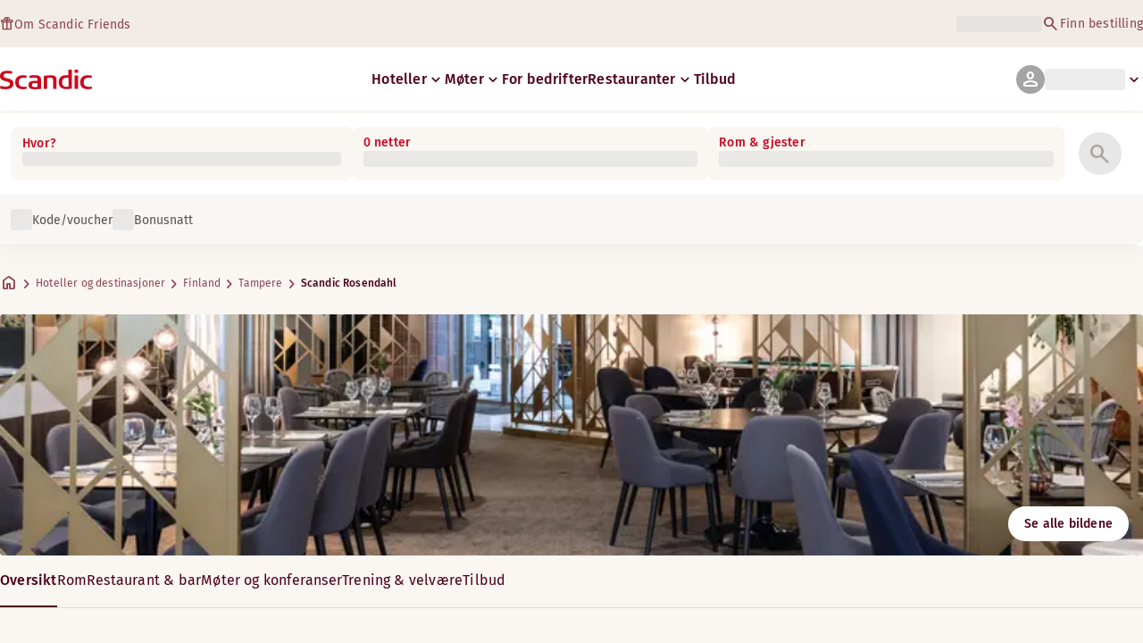

--- FILE ---
content_type: text/html; charset=utf-8
request_url: https://www.scandichotels.com/no/hotell/scandic-rosendahl
body_size: 124846
content:
<!DOCTYPE html><html lang="no"><head><meta charSet="utf-8"/><meta name="viewport" content="width=device-width, initial-scale=1"/><link rel="stylesheet" href="/_next/static/chunks/9cd5171d3b11f656.css" data-precedence="next"/><link rel="stylesheet" href="/_next/static/chunks/a4396daef1faa420.css" data-precedence="next"/><link rel="stylesheet" href="/_next/static/chunks/95f3a525ab748df3.css" data-precedence="next"/><link rel="stylesheet" href="/_next/static/chunks/61449f95d1f7e28c.css" data-precedence="next"/><link rel="stylesheet" href="/_next/static/chunks/f8338f366ec7e01d.css" data-precedence="next"/><link rel="stylesheet" href="/_next/static/chunks/620de1eb833e9e15.css" data-precedence="next"/><link rel="stylesheet" href="/_next/static/chunks/5efbe35732a6a99f.css" data-precedence="next"/><link rel="stylesheet" href="/_next/static/chunks/e7b34d058899ed62.css" data-precedence="next"/><link rel="stylesheet" href="/_next/static/chunks/ae283885394f4a87.css" data-precedence="next"/><link rel="preload" as="script" fetchPriority="low" href="/_next/static/chunks/ad3ae014b2e36638.js"/><script type="text/javascript" src="https://www.scandichotels.com/assets/1294957c876b51b18b163564842e7f13900134981a5" async ></script><script src="/_next/static/chunks/304413eb5351a881.js" async=""></script><script src="/_next/static/chunks/05a2d6d5ebaca27a.js" async=""></script><script src="/_next/static/chunks/cae37f54c54f6afa.js" async=""></script><script src="/_next/static/chunks/acc3cfa5eb4b085d.js" async=""></script><script src="/_next/static/chunks/5fa4d1cad869bd8d.js" async=""></script><script src="/_next/static/chunks/1498543cae7dbdb6.js" async=""></script><script src="/_next/static/chunks/turbopack-6e075d335cffb4c7.js" async=""></script><script src="/_next/static/chunks/a7b752f1ca6a3637.js" async=""></script><script src="/_next/static/chunks/4a49f4896ce079ef.js" async=""></script><script src="/_next/static/chunks/c39c7e1fdbc010c4.js" async=""></script><script src="/_next/static/chunks/a8e3cc4acbc6a50f.js" async=""></script><script src="/_next/static/chunks/778cdc86017d8afd.js" async=""></script><script src="/_next/static/chunks/72631be653b8ba08.js" async=""></script><script src="/_next/static/chunks/edc274eb6cc23c07.js" async=""></script><script src="/_next/static/chunks/fb8f6fcee73222a4.js" async=""></script><script src="/_next/static/chunks/49d9c5a261c69136.js" async=""></script><script src="/_next/static/chunks/0c7c4d75d42bbeba.js" async=""></script><script src="/_next/static/chunks/2b3ff5b84366db3b.js" async=""></script><script src="/_next/static/chunks/a7eafa5b81b1cacf.js" async=""></script><script src="/_next/static/chunks/f8a71842eecc119d.js" async=""></script><script src="/_next/static/chunks/1f63f4f6ccbe9fc2.js" async=""></script><script src="/_next/static/chunks/057551e8230489c4.js" async=""></script><script src="/_next/static/chunks/fb636a4417bd73d1.js" async=""></script><script src="/_next/static/chunks/8ecc2c7f8577661b.js" async=""></script><script src="/_next/static/chunks/2ab07e499ccaf3a5.js" async=""></script><script src="/_next/static/chunks/9fb40520a0f68701.js" async=""></script><script src="/_next/static/chunks/ce3d59a1221f065c.js" async=""></script><script src="/_next/static/chunks/bfaefde13326c0e9.js" async=""></script><script src="/_next/static/chunks/9168cc965c096c90.js" async=""></script><script src="/_next/static/chunks/8f1d0d46edce9093.js" async=""></script><script src="/_next/static/chunks/dce5a5d0c08fc0d5.js" async=""></script><script src="/_next/static/chunks/53a131aa084980c3.js" async=""></script><script src="/_next/static/chunks/319737c428607c56.js" async=""></script><script src="/_next/static/chunks/e3a0d981baa160ab.js" async=""></script><script src="/_next/static/chunks/0f89e5d7a6abd2c2.js" async=""></script><script src="/_next/static/chunks/40916ffec38dfce1.js" async=""></script><script src="/_next/static/chunks/ff4ca0f2110858c6.js" async=""></script><script src="/_next/static/chunks/ac4d8125ff2d14a9.js" async=""></script><script src="/_next/static/chunks/099ee31bcc1b0f5f.js" async=""></script><script src="/_next/static/chunks/ba52c6ff7a5d7426.js" async=""></script><script src="/_next/static/chunks/9d3f4f915aeccadc.js" async=""></script><script src="/_next/static/chunks/7f025ec64e4abbc8.js" async=""></script><script src="/_next/static/chunks/0fcc5dd997d91256.js" async=""></script><link rel="preload" href="/_next/static/chunks/0a69cf05d9285bc7.css" as="style"/><link rel="preload" href="/_next/static/chunks/04254c35c8055615.css" as="style"/><link rel="preload" href="https://assets.adobedtm.com/c1bd08b1e4e7/11b1887d54eb/launch-873fafc4c067.min.js" as="script"/><link rel="preload" href="https://consent.cookiebot.com/uc.js" as="script"/><link rel="preload" href="https://chat.kindlycdn.com/kindly-chat.js" as="script"/><link rel="preload" href="/_static/shared/fonts/biro-script-plus/regular.woff2" as="font" type="font/woff2" crossorigin="anonymous"/><link rel="preload" href="/_static/shared/fonts/brandon-text/bold.woff2" as="font" type="font/woff2" crossorigin="anonymous"/><link rel="preload" href="/_static/shared/fonts/fira-sans/medium.woff2" as="font" type="font/woff2" crossorigin="anonymous"/><link rel="preload" href="/_static/shared/fonts/fira-sans/regular.woff2" as="font" type="font/woff2" crossorigin="anonymous"/><title>Bo på Scandic Rosendahl | Hotell i Tampere</title><meta name="description" content="Scandic Rosendahl i Tampere tilbyr Basseng og Restaurant. Gjestene kan også benytte seg av Sykler til utlån og Ladestasjoner for elbiler."/><meta name="robots" content="index, follow"/><link rel="canonical" href="https://www.scandichotels.com/no/hotell/scandic-rosendahl"/><link rel="alternate" hrefLang="de" href="https://www.scandichotels.com/de/hotels/scandic-rosendahl"/><link rel="alternate" hrefLang="en" href="https://www.scandichotels.com/en/hotels/scandic-rosendahl"/><link rel="alternate" hrefLang="da" href="https://www.scandichotels.com/da/hoteller/scandic-rosendahl"/><link rel="alternate" hrefLang="fi" href="https://www.scandichotels.com/fi/hotellit/scandic-rosendahl"/><link rel="alternate" hrefLang="no" href="https://www.scandichotels.com/no/hotell/scandic-rosendahl"/><link rel="alternate" hrefLang="sv" href="https://www.scandichotels.com/sv/hotell/scandic-rosendahl"/><meta property="og:title" content="Bo på Scandic Rosendahl | Hotell i Tampere"/><meta property="og:description" content="Scandic Rosendahl i Tampere tilbyr Basseng og Restaurant. Gjestene kan også benytte seg av Sykler til utlån og Ladestasjoner for elbiler."/><meta property="og:image" content="https://images.scandichotels.com/publishedmedia/iui7zl66kma1ekli6h22/scandic-rosendahl-a-la-carte-restaurant-8.jpg"/><meta name="twitter:card" content="summary_large_image"/><meta name="twitter:title" content="Bo på Scandic Rosendahl | Hotell i Tampere"/><meta name="twitter:description" content="Scandic Rosendahl i Tampere tilbyr Basseng og Restaurant. Gjestene kan også benytte seg av Sykler til utlån og Ladestasjoner for elbiler."/><meta name="twitter:image" content="https://images.scandichotels.com/publishedmedia/iui7zl66kma1ekli6h22/scandic-rosendahl-a-la-carte-restaurant-8.jpg"/><link rel="icon" href="/favicon.ico?favicon.c7331e95.ico" sizes="48x48" type="image/x-icon"/><meta name="sentry-trace" content="b9d8ee061ee24228b65e3114cec6db14-c69aef091d1e00f5-0"/><meta name="baggage" content="sentry-trace_id=b9d8ee061ee24228b65e3114cec6db14,sentry-org_id=4508102497206272,sentry-environment=production,sentry-release=scandic-web%401.11.0,sentry-public_key=fe39c070b4154e2f9cc35f0e5de0aedb,sentry-sample_rand=0.9686546970028611,sentry-sample_rate=0.001"/><script src="/_next/static/chunks/a6dad97d9634a72d.js" noModule=""></script>
<script>(window.BOOMR_mq=window.BOOMR_mq||[]).push(["addVar",{"rua.upush":"false","rua.cpush":"true","rua.upre":"false","rua.cpre":"true","rua.uprl":"false","rua.cprl":"false","rua.cprf":"false","rua.trans":"SJ-357d2546-80ef-48c3-858d-03d89f2db48d","rua.cook":"false","rua.ims":"false","rua.ufprl":"false","rua.cfprl":"true","rua.isuxp":"false","rua.texp":"norulematch","rua.ceh":"false","rua.ueh":"false","rua.ieh.st":"0"}]);</script>
                              <script>!function(a){var e="https://s.go-mpulse.net/boomerang/",t="addEventListener";if("False"=="True")a.BOOMR_config=a.BOOMR_config||{},a.BOOMR_config.PageParams=a.BOOMR_config.PageParams||{},a.BOOMR_config.PageParams.pci=!0,e="https://s2.go-mpulse.net/boomerang/";if(window.BOOMR_API_key="KSKE9-UK67U-WF96A-R9FL5-JHHGD",function(){function n(e){a.BOOMR_onload=e&&e.timeStamp||(new Date).getTime()}if(!a.BOOMR||!a.BOOMR.version&&!a.BOOMR.snippetExecuted){a.BOOMR=a.BOOMR||{},a.BOOMR.snippetExecuted=!0;var i,_,o,r=document.createElement("iframe");if(a[t])a[t]("load",n,!1);else if(a.attachEvent)a.attachEvent("onload",n);r.src="javascript:void(0)",r.title="",r.role="presentation",(r.frameElement||r).style.cssText="width:0;height:0;border:0;display:none;",o=document.getElementsByTagName("script")[0],o.parentNode.insertBefore(r,o);try{_=r.contentWindow.document}catch(O){i=document.domain,r.src="javascript:var d=document.open();d.domain='"+i+"';void(0);",_=r.contentWindow.document}_.open()._l=function(){var a=this.createElement("script");if(i)this.domain=i;a.id="boomr-if-as",a.src=e+"KSKE9-UK67U-WF96A-R9FL5-JHHGD",BOOMR_lstart=(new Date).getTime(),this.body.appendChild(a)},_.write("<bo"+'dy onload="document._l();">'),_.close()}}(),"400".length>0)if(a&&"performance"in a&&a.performance&&"function"==typeof a.performance.setResourceTimingBufferSize)a.performance.setResourceTimingBufferSize(400);!function(){if(BOOMR=a.BOOMR||{},BOOMR.plugins=BOOMR.plugins||{},!BOOMR.plugins.AK){var e="true"=="true"?1:0,t="",n="bu5w7qqxibzaw2llhnza-f-8c89d6a5f-clientnsv4-s.akamaihd.net",i="false"=="true"?2:1,_={"ak.v":"39","ak.cp":"1109686","ak.ai":parseInt("243402",10),"ak.ol":"0","ak.cr":9,"ak.ipv":4,"ak.proto":"h2","ak.rid":"4a77778","ak.r":42221,"ak.a2":e,"ak.m":"dsca","ak.n":"essl","ak.bpcip":"13.59.111.0","ak.cport":42088,"ak.gh":"23.64.113.28","ak.quicv":"","ak.tlsv":"tls1.3","ak.0rtt":"","ak.0rtt.ed":"","ak.csrc":"-","ak.acc":"","ak.t":"1768635250","ak.ak":"hOBiQwZUYzCg5VSAfCLimQ==[base64]/u1yZbiXGuoLGwySGtqIV2aNHd1YyZXlWAisHtdxsT3eYtUIvpqmcB5V7bNmB/9K0N9jyArEc5LWhj9hnPfW9k422CvZqBPX1v7X2wtyss5wCGKR3Rfp0A6vshJh10hYSirUc9bIeNqV/znPdNJuHUKmon15U8/AjBRSJS8F4Psm4Mu+kY1ghbnd8O9sdnPIGqQYY96I4yVeS+o=","ak.pv":"246","ak.dpoabenc":"","ak.tf":i};if(""!==t)_["ak.ruds"]=t;var o={i:!1,av:function(e){var t="http.initiator";if(e&&(!e[t]||"spa_hard"===e[t]))_["ak.feo"]=void 0!==a.aFeoApplied?1:0,BOOMR.addVar(_)},rv:function(){var a=["ak.bpcip","ak.cport","ak.cr","ak.csrc","ak.gh","ak.ipv","ak.m","ak.n","ak.ol","ak.proto","ak.quicv","ak.tlsv","ak.0rtt","ak.0rtt.ed","ak.r","ak.acc","ak.t","ak.tf"];BOOMR.removeVar(a)}};BOOMR.plugins.AK={akVars:_,akDNSPreFetchDomain:n,init:function(){if(!o.i){var a=BOOMR.subscribe;a("before_beacon",o.av,null,null),a("onbeacon",o.rv,null,null),o.i=!0}return this},is_complete:function(){return!0}}}}()}(window);</script></head><body class="scandic"><div hidden=""><!--$--><!--/$--></div><div class="root"><header><!--$?--><template id="B:0"></template><div class="topMenu-module__axmm1q__topMenu"><div class="topMenu-module__axmm1q__content"><span class="skeleton-module__0FC0Dq__shimmer skeleton-module__0FC0Dq__light skeleton-module__0FC0Dq__inlineBlock" style="height:1.2em;width:11ch;max-width:100%"><span aria-hidden="true">​</span></span><div class="topMenu-module__axmm1q__options"><span class="skeleton-module__0FC0Dq__shimmer skeleton-module__0FC0Dq__light skeleton-module__0FC0Dq__inlineBlock" style="height:1.2em;width:25ch;max-width:100%"><span aria-hidden="true">​</span></span></div></div></div><!--/$--><div class="mainMenu-module__eiOuuW__mainMenu"><nav class="mainMenu-module__eiOuuW__nav"><a class="logoLink-module__rVgMyW__logoLink" href="/no"><svg class="logo-module__tTPEwq__scandicLogo logoLink-module__rVgMyW__logoIcon" width="103px" height="22px" viewBox="0 0 132 28" fill="none" xmlns="http://www.w3.org/2000/svg" aria-label="Scandic"><path fill-rule="evenodd" clip-rule="evenodd" d="M38.418 27.388C36.559 27.847 34.7 28 32.841 28C26.1795 28 21.8418 24.94 21.8418 17.749C21.8418 10.864 26.3344 7.95703 32.686 7.95703C34.5451 7.95703 36.4041 8.11003 38.2631 8.41603V11.782C36.8688 11.629 35.7844 11.476 34.5451 11.476C29.4328 11.476 26.9541 13.006 26.9541 18.055C26.9541 22.798 29.2778 24.481 34.5451 24.481C35.9393 24.481 37.0237 24.328 38.2631 24.175V27.388H38.418Z" fill="CurrentColor"></path><path d="M107.047 27.54H112.004V8.262H107.047V27.54ZM107.047 4.437H112.004V0H107.047V4.437Z" fill="CurrentColor"></path><path fill-rule="evenodd" clip-rule="evenodd" d="M103.02 27.081C102.091 27.234 98.6827 27.846 95.2745 27.846C88.9229 27.846 84.2754 24.939 84.2754 17.901C84.2754 11.169 88.4582 7.803 94.8098 7.803C95.7393 7.803 97.2885 7.956 98.0631 7.956V0H103.02C103.02 0.918 103.02 26.622 103.02 27.081ZM98.218 24.174V11.628C97.5983 11.628 96.5139 11.475 95.4295 11.475C90.9368 11.475 89.2328 13.617 89.2328 18.054C89.2328 22.032 90.7819 24.48 95.2745 24.48C96.2041 24.48 97.1336 24.327 98.218 24.174Z" fill="CurrentColor"></path><path fill-rule="evenodd" clip-rule="evenodd" d="M81.0219 27.541H76.2194V14.842C76.2194 12.7 75.2899 11.476 72.1915 11.476C70.0227 11.476 67.6989 11.935 67.6989 11.935V27.541H62.8965V8.87503C63.2063 8.87503 69.403 7.95703 72.9661 7.95703C77.3038 7.95703 81.1768 8.72203 81.1768 14.536V27.541H81.0219Z" fill="CurrentColor"></path><path fill-rule="evenodd" clip-rule="evenodd" d="M58.8709 27.5417C55.4627 27.8477 52.8291 28.0007 49.8856 28.0007C44.9283 28.0007 40.9004 27.2357 40.9004 21.7277C40.9004 16.3727 45.8578 16.0667 50.3504 15.9137C51.4348 15.9137 52.6741 15.9137 53.9135 15.9137C53.9135 12.5477 53.7586 11.3237 48.8012 11.3237C46.3225 11.3237 43.6889 11.7827 42.1397 12.0887V8.56969C43.9987 8.11069 46.9422 7.95769 49.111 7.80469C54.6881 7.80469 58.8709 8.41669 58.8709 14.2307V27.5417ZM53.9135 24.6347V19.1267C52.984 19.1267 51.2799 19.1267 50.6602 19.1267C47.7168 19.1267 45.8578 19.2797 45.8578 22.0337C45.8578 24.7877 48.1815 24.9407 50.5053 24.9407C51.8996 24.7877 52.6741 24.7877 53.9135 24.6347Z" fill="CurrentColor"></path><path fill-rule="evenodd" clip-rule="evenodd" d="M131.68 27.388C129.821 27.847 127.962 28 126.103 28C119.441 28 115.104 24.94 115.104 17.749C115.104 10.864 119.596 7.95703 125.948 7.95703C127.807 7.95703 129.666 8.11003 131.525 8.41603V11.782C130.131 11.629 129.046 11.476 127.807 11.476C122.694 11.476 120.216 13.006 120.216 18.055C120.216 22.798 122.54 24.481 127.807 24.481C129.201 24.481 130.285 24.328 131.525 24.175V27.388H131.68Z" fill="CurrentColor"></path><path fill-rule="evenodd" clip-rule="evenodd" d="M19.3647 19.8903C19.3647 25.5513 14.8721 27.9993 8.21064 27.9993C3.87294 27.9993 0.774588 27.2343 0.309835 27.0813V23.1033C1.85901 23.4093 5.11228 24.1743 7.9008 24.1743C10.6893 24.1743 14.2524 23.5623 14.2524 20.5023C14.2524 18.5133 12.7033 17.7483 9.91473 16.9833C8.83031 16.6773 7.74588 16.3713 6.66146 16.0653C2.94344 14.9943 0 13.4643 0 9.18027C0 3.06027 4.95737 1.53027 10.6893 1.53027C14.0975 1.53027 16.886 2.14227 17.3508 2.29527V5.96727C16.7311 5.81427 14.0975 5.20227 11.1541 5.20227C8.36555 5.20227 5.11228 5.50827 5.11228 8.56827C5.11228 10.8633 6.9713 11.4753 9.6049 12.0873C10.8442 12.5463 12.0836 12.6993 13.3229 13.1583C16.5762 14.0763 19.3647 15.6063 19.3647 19.8903Z" fill="CurrentColor"></path></svg></a><div class="mainMenu-module__eiOuuW__menus"><!--$?--><template id="B:1"></template><ul class="navigationMenuList-module__oUR74a__navigationMenu navigationMenuList-module__oUR74a__desktop"><li class="navigationMenuList-module__oUR74a__item"><span class="skeleton-module__0FC0Dq__shimmer skeleton-module__0FC0Dq__light skeleton-module__0FC0Dq__inlineBlock" style="width:30ch;max-width:100%"><span aria-hidden="true">​</span></span></li></ul><!--/$--><div><div class="myPagesMenu-module__ySKvHq__myPagesMenu"><button type="button" tabindex="0" data-react-aria-pressable="true" class="menuButton-module__SsUy4G__menuButton menuButton-module__SsUy4G__loading typography-module__vfKlZa__Body-Paragraph-mdBold" data-rac="" id="react-aria-_R_1l4j9fivb_"><div class="avatar-module__ZITFiq__avatar avatar-module__ZITFiq__size-md"><span><span data-testid="MaterialIcon" aria-hidden="true" style="font-variation-settings:&quot;opsz&quot; 24;font-size:24px" class="material-symbols icon-module__6qQ_Bq__icon icon-module__6qQ_Bq__iconInverted">person</span></span></div><span class="skeleton-module__0FC0Dq__shimmer skeleton-module__0FC0Dq__light skeleton-module__0FC0Dq__inlineBlock" style="width:10ch;max-width:100%"><span aria-hidden="true">​</span></span><span><span data-testid="MaterialIcon" aria-hidden="true" style="font-variation-settings:&quot;opsz&quot; 20;font-size:20px" class="material-symbols icon-module__6qQ_Bq__icon icon-module__6qQ_Bq__currentColor myPagesMenu-module__ySKvHq__chevron">keyboard_arrow_down</span></span></button></div><div class="myPagesMobileMenu-module__E3lmUW__myPagesMobileMenu"><button type="button" tabindex="0" data-react-aria-pressable="true" class="menuButton-module__SsUy4G__menuButton menuButton-module__SsUy4G__loading typography-module__vfKlZa__Body-Paragraph-mdBold" data-rac="" id="react-aria-_R_2l4j9fivb_"><div class="avatar-module__ZITFiq__avatar avatar-module__ZITFiq__size-md"><span><span data-testid="MaterialIcon" aria-hidden="true" style="font-variation-settings:&quot;opsz&quot; 24;font-size:24px" class="material-symbols icon-module__6qQ_Bq__icon icon-module__6qQ_Bq__iconInverted">person</span></span></div></button></div></div><!--$--><button type="button" tabindex="0" data-react-aria-pressable="true" aria-label="Åpne menyen" class="mobileMenu-module__08Kt9q__hamburger" data-rac="" id="react-aria-_R_1t4j9fivb_"><span class="mobileMenu-module__08Kt9q__bar"></span></button><!--/$--></div></nav></div></header><!--$?--><template id="B:2"></template><section class="bookingWidget-module__q-5VkG__wrapper" style="top:0"><div class="button-module__A1IBaq__mobileToggleButton button-module__A1IBaq__partial"><span class="button-module__A1IBaq__block"><span class="button-module__A1IBaq__blockLabel typography-module__vfKlZa__Body-Supporting-text-caption-smBold">Hvor?</span><span class="skeleton-module__0FC0Dq__shimmer skeleton-module__0FC0Dq__light skeleton-module__0FC0Dq__block" style="height:20px;width:11ch;max-width:100%"><span aria-hidden="true">​</span></span></span><hr class="divider-module__k2wMlG__divider divider-module__k2wMlG__Border-Divider-Subtle divider-module__k2wMlG__vertical"/><span class="button-module__A1IBaq__block"><span class="button-module__A1IBaq__blockLabel typography-module__vfKlZa__Body-Supporting-text-caption-smBold">0 netter</span><span class="skeleton-module__0FC0Dq__shimmer skeleton-module__0FC0Dq__light skeleton-module__0FC0Dq__block" style="height:20px;width:13ch;max-width:100%"><span aria-hidden="true">​</span></span></span><span class="button-module__A1IBaq__icon"><span><span data-testid="MaterialIcon" aria-hidden="true" style="font-variation-settings:&quot;opsz&quot; 24;font-size:24px" class="material-symbols icon-module__6qQ_Bq__icon icon-module__6qQ_Bq__iconInverted">search</span></span></span></div><div class="bookingWidget-module__q-5VkG__formContainer"><section class="form-module__eBTNTq__section form-module__eBTNTq__full"><form class="form-module__eBTNTq__form"><div class="formContent-module__E8cUpW__input"><div class="formContent-module__E8cUpW__inputContainer"><div class="formContent-module__E8cUpW__where"><div class="search-module__iC0cRG__container"><div class="search-module__iC0cRG__label undefined"><span class="typography-module__vfKlZa__Body-Supporting-text-caption-smBold">Hvor?</span></div><div><span class="skeleton-module__0FC0Dq__shimmer skeleton-module__0FC0Dq__light skeleton-module__0FC0Dq__block" style="height:16px;width:100%;max-width:100%"><span aria-hidden="true">​</span></span></div></div></div><div class="formContent-module__E8cUpW__when"><label class="formContent-module__E8cUpW__label typography-module__vfKlZa__Body-Supporting-text-caption-smBold">0 netter</label><span class="skeleton-module__0FC0Dq__shimmer skeleton-module__0FC0Dq__light skeleton-module__0FC0Dq__block" style="width:100%;max-width:100%"><span aria-hidden="true">​</span></span></div><div class="formContent-module__E8cUpW__rooms"><label id="rooms-and-guests" class="formContent-module__E8cUpW__label typography-module__vfKlZa__Body-Supporting-text-caption-smBold">Rom &amp; gjester</label><span class="skeleton-module__0FC0Dq__shimmer skeleton-module__0FC0Dq__light skeleton-module__0FC0Dq__block" style="width:100%;max-width:100%"><span aria-hidden="true">​</span></span></div></div><div class="formContent-module__E8cUpW__buttonContainer formContent-module__E8cUpW__showOnTablet"><button type="submit" disabled="" data-react-aria-pressable="true" class="iconButton-module__hAHUJG__iconButton iconButton-module__hAHUJG__variant-filled iconButton-module__hAHUJG__size-xl" data-rac="" id="react-aria-_R_55fiv5ubsnlj9fivb_" data-disabled="true"><span><span data-testid="MaterialIcon" aria-hidden="true" style="font-variation-settings:&quot;opsz&quot; 28;font-size:28px" class="material-symbols icon-module__6qQ_Bq__icon icon-module__6qQ_Bq__currentColor">search</span></span></button></div><div class="formContent-module__E8cUpW__voucherContainer formContent-module__E8cUpW__voucherRow"><div class="voucher-module__pbkuFq__optionsContainer"><div class="voucher-module__pbkuFq__voucherSkeletonContainer"><label><span class="caption-module__S53O5q__caption caption-module__S53O5q__bold caption-module__S53O5q__red">Kode/voucher</span></label><span class="skeleton-module__0FC0Dq__shimmer skeleton-module__0FC0Dq__light skeleton-module__0FC0Dq__block" style="width:100%;max-width:100%"><span aria-hidden="true">​</span></span></div><div class="voucher-module__pbkuFq__options"><div class="voucher-module__pbkuFq__option voucher-module__pbkuFq__showOnTablet"><span class="skeleton-module__0FC0Dq__shimmer skeleton-module__0FC0Dq__light skeleton-module__0FC0Dq__inlineBlock" style="height:24px;width:24px;max-width:100%"><span aria-hidden="true">​</span></span><span class="caption-module__S53O5q__caption caption-module__S53O5q__regular caption-module__S53O5q__uiTextMediumContrast">Kode/voucher</span></div><div class="voucher-module__pbkuFq__option"><span class="skeleton-module__0FC0Dq__shimmer skeleton-module__0FC0Dq__light skeleton-module__0FC0Dq__inlineBlock" style="height:24px;width:24px;max-width:100%"><span aria-hidden="true">​</span></span><span class="caption-module__S53O5q__caption caption-module__S53O5q__regular caption-module__S53O5q__uiTextMediumContrast">Bonusnatt</span></div></div></div></div><div class="formContent-module__E8cUpW__buttonContainer formContent-module__E8cUpW__hideOnTablet"><button type="submit" disabled="" data-react-aria-pressable="true" class="button-module__NbgNfa__button button-module__NbgNfa__variant-primary button-module__NbgNfa__size-md formContent-module__E8cUpW__submitButton typography-module__vfKlZa__Body-Paragraph-mdBold" data-rac="" id="react-aria-_R_95fiv5ubsnlj9fivb_" data-disabled="true">Søk</button></div></div></form></section></div></section><!--/$--><!--$?--><template id="B:3"></template><div class="loading-module__W0lVnq__container loading-module__W0lVnq__fullPage"><div class="loading-module__W0lVnq__spinner"><div></div><div></div><div></div><div></div><div></div><div></div><div></div><div></div><div></div><div></div><div></div><div></div></div></div><!--/$--><footer class="footer-module__hOEEvG__footer"><div class="navigation-module__Wo5lkq__section"><div class="navigation-module__Wo5lkq__maxWidth"><nav class="mainnav-module__Abdp0W__mainNavigation"><ul class="mainnav-module__Abdp0W__mainNavigationList"><li class="mainnav-module__Abdp0W__mainNavigationItem"><a class="link-module__bK2Q8a__link link-module__bK2Q8a__Text-Interactive-Default link-module__bK2Q8a__large mainnav-module__Abdp0W__mainNavigationLink typography-module__vfKlZa__Title-Subtitle-md" title="" href="/no/destinasjoner">Destinasjoner<span><span data-testid="MaterialIcon" aria-hidden="true" style="font-variation-settings:&quot;opsz&quot; 24;font-size:24px" class="material-symbols icon-module__6qQ_Bq__icon icon-module__6qQ_Bq__iconInteractiveSecondary">arrow_forward</span></span></a></li><li class="mainnav-module__Abdp0W__mainNavigationItem"><a class="link-module__bK2Q8a__link link-module__bK2Q8a__Text-Interactive-Default link-module__bK2Q8a__large mainnav-module__Abdp0W__mainNavigationLink typography-module__vfKlZa__Title-Subtitle-md" title="" href="/no/reiseguider">Reiseguider<span><span data-testid="MaterialIcon" aria-hidden="true" style="font-variation-settings:&quot;opsz&quot; 24;font-size:24px" class="material-symbols icon-module__6qQ_Bq__icon icon-module__6qQ_Bq__iconInteractiveSecondary">arrow_forward</span></span></a></li><li class="mainnav-module__Abdp0W__mainNavigationItem"><a class="link-module__bK2Q8a__link link-module__bK2Q8a__Text-Interactive-Default link-module__bK2Q8a__large mainnav-module__Abdp0W__mainNavigationLink typography-module__vfKlZa__Title-Subtitle-md" title="" href="/no/om-oss/tilgjengelighet">Tilgjengelighet<span><span data-testid="MaterialIcon" aria-hidden="true" style="font-variation-settings:&quot;opsz&quot; 24;font-size:24px" class="material-symbols icon-module__6qQ_Bq__icon icon-module__6qQ_Bq__iconInteractiveSecondary">arrow_forward</span></span></a></li><li class="mainnav-module__Abdp0W__mainNavigationItem"><a class="link-module__bK2Q8a__link link-module__bK2Q8a__Text-Interactive-Default link-module__bK2Q8a__large mainnav-module__Abdp0W__mainNavigationLink typography-module__vfKlZa__Title-Subtitle-md" title="" href="/no/om-oss/sustainability">Bærekraft<span><span data-testid="MaterialIcon" aria-hidden="true" style="font-variation-settings:&quot;opsz&quot; 24;font-size:24px" class="material-symbols icon-module__6qQ_Bq__icon icon-module__6qQ_Bq__iconInteractiveSecondary">arrow_forward</span></span></a></li></ul></nav><div class="secondarynav-module__rEIora__secondaryNavigation"><nav class="secondarynav-module__rEIora__secondaryNavigationGroup"><h2 class="typography-module__vfKlZa__Title-Overline-sm">Scandic app</h2><ul class="secondarynav-module__rEIora__secondaryNavigationList"><li><a href="https://apps.apple.com/no/app/scandic-hotels/id1267218985" target="_blank" title="Åpnes i en ny fane/vindu"><img alt="Last ned i App Store" loading="lazy" width="125" height="40" decoding="async" data-nimg="1" style="color:transparent" srcSet="/_static/img/store-badges/app-store-badge-no.svg?w=300 1x, /_static/img/store-badges/app-store-badge-no.svg?w=480 2x" src="/_static/img/store-badges/app-store-badge-no.svg?w=480"/></a></li><li><a href="https://play.google.com/store/apps/details?id=com.scandichotels.app&amp;hl=no_NO" target="_blank" title="Åpnes i en ny fane/vindu"><img alt="Få den på Google Play" loading="lazy" width="125" height="40" decoding="async" data-nimg="1" style="color:transparent" srcSet="/_static/img/store-badges/google-play-badge-no.svg?w=300 1x, /_static/img/store-badges/google-play-badge-no.svg?w=480 2x" src="/_static/img/store-badges/google-play-badge-no.svg?w=480"/></a></li></ul></nav><nav class="secondarynav-module__rEIora__secondaryNavigationGroup"><h2 class="typography-module__vfKlZa__Title-Overline-sm">Kundeservice</h2><ul class="secondarynav-module__rEIora__secondaryNavigationList"><li><a class="link-module__bK2Q8a__link link-module__bK2Q8a__Text-Interactive-Default link-module__bK2Q8a__large" title="" href="/no/kundeservice">Kontakt oss</a></li><li><a class="link-module__bK2Q8a__link link-module__bK2Q8a__Text-Interactive-Default link-module__bK2Q8a__large" title="" href="/no/kundeservice/sporsmal-svar">FAQ</a></li><li><a class="link-module__bK2Q8a__link link-module__bK2Q8a__Text-Interactive-Default link-module__bK2Q8a__large" title="" href="/no/kundeservice/priser">Våre priser</a></li><li><a class="link-module__bK2Q8a__link link-module__bK2Q8a__Text-Interactive-Default link-module__bK2Q8a__large" title="" href="/no/kundeservice/betingelser">Vilkår og betingelser</a></li><li><a class="link-module__bK2Q8a__link link-module__bK2Q8a__Text-Interactive-Default link-module__bK2Q8a__large" title="" href="https://www.scandichotels.com/en/hotelreservation/get-booking">Finn bestilling</a></li></ul></nav><nav class="secondarynav-module__rEIora__secondaryNavigationGroup"><h2 class="typography-module__vfKlZa__Title-Overline-sm">Om Scandic</h2><ul class="secondarynav-module__rEIora__secondaryNavigationList"><li><a target="_blank" class="link-module__bK2Q8a__link link-module__bK2Q8a__Text-Interactive-Default link-module__bK2Q8a__large" title="Åpnes i en ny fane/vindu" href="https://www.scandichotelsgroup.com/our-company/">Scandic Hotels</a></li><li><a target="_blank" class="link-module__bK2Q8a__link link-module__bK2Q8a__Text-Interactive-Default link-module__bK2Q8a__large" title="Åpnes i en ny fane/vindu" href="https://www.scandichotelsgroup.com/no/media/local-pressroom/norway/">Presse</a></li><li><a class="link-module__bK2Q8a__link link-module__bK2Q8a__Text-Interactive-Default link-module__bK2Q8a__large" title="" href="/no/karriere">Karriere</a></li><li><a class="link-module__bK2Q8a__link link-module__bK2Q8a__Text-Interactive-Default link-module__bK2Q8a__large" title="" href="/no/om-oss/partnere">Partnere</a></li><li><a class="link-module__bK2Q8a__link link-module__bK2Q8a__Text-Interactive-Default link-module__bK2Q8a__large" title="" href="/no/om-oss">Om oss</a></li></ul></nav></div></div></div><div class="details-module__DUJb-q__details"><div class="details-module__DUJb-q__topContainer"><a class="logoLink-module__rVgMyW__logoLink" href="/no"><svg class="logo-module__tTPEwq__scandicLogo logoLink-module__rVgMyW__logoIcon logoLink-module__rVgMyW__inverted" width="103px" height="22px" viewBox="0 0 132 28" fill="none" xmlns="http://www.w3.org/2000/svg" aria-label="Scandic"><path fill-rule="evenodd" clip-rule="evenodd" d="M38.418 27.388C36.559 27.847 34.7 28 32.841 28C26.1795 28 21.8418 24.94 21.8418 17.749C21.8418 10.864 26.3344 7.95703 32.686 7.95703C34.5451 7.95703 36.4041 8.11003 38.2631 8.41603V11.782C36.8688 11.629 35.7844 11.476 34.5451 11.476C29.4328 11.476 26.9541 13.006 26.9541 18.055C26.9541 22.798 29.2778 24.481 34.5451 24.481C35.9393 24.481 37.0237 24.328 38.2631 24.175V27.388H38.418Z" fill="CurrentColor"></path><path d="M107.047 27.54H112.004V8.262H107.047V27.54ZM107.047 4.437H112.004V0H107.047V4.437Z" fill="CurrentColor"></path><path fill-rule="evenodd" clip-rule="evenodd" d="M103.02 27.081C102.091 27.234 98.6827 27.846 95.2745 27.846C88.9229 27.846 84.2754 24.939 84.2754 17.901C84.2754 11.169 88.4582 7.803 94.8098 7.803C95.7393 7.803 97.2885 7.956 98.0631 7.956V0H103.02C103.02 0.918 103.02 26.622 103.02 27.081ZM98.218 24.174V11.628C97.5983 11.628 96.5139 11.475 95.4295 11.475C90.9368 11.475 89.2328 13.617 89.2328 18.054C89.2328 22.032 90.7819 24.48 95.2745 24.48C96.2041 24.48 97.1336 24.327 98.218 24.174Z" fill="CurrentColor"></path><path fill-rule="evenodd" clip-rule="evenodd" d="M81.0219 27.541H76.2194V14.842C76.2194 12.7 75.2899 11.476 72.1915 11.476C70.0227 11.476 67.6989 11.935 67.6989 11.935V27.541H62.8965V8.87503C63.2063 8.87503 69.403 7.95703 72.9661 7.95703C77.3038 7.95703 81.1768 8.72203 81.1768 14.536V27.541H81.0219Z" fill="CurrentColor"></path><path fill-rule="evenodd" clip-rule="evenodd" d="M58.8709 27.5417C55.4627 27.8477 52.8291 28.0007 49.8856 28.0007C44.9283 28.0007 40.9004 27.2357 40.9004 21.7277C40.9004 16.3727 45.8578 16.0667 50.3504 15.9137C51.4348 15.9137 52.6741 15.9137 53.9135 15.9137C53.9135 12.5477 53.7586 11.3237 48.8012 11.3237C46.3225 11.3237 43.6889 11.7827 42.1397 12.0887V8.56969C43.9987 8.11069 46.9422 7.95769 49.111 7.80469C54.6881 7.80469 58.8709 8.41669 58.8709 14.2307V27.5417ZM53.9135 24.6347V19.1267C52.984 19.1267 51.2799 19.1267 50.6602 19.1267C47.7168 19.1267 45.8578 19.2797 45.8578 22.0337C45.8578 24.7877 48.1815 24.9407 50.5053 24.9407C51.8996 24.7877 52.6741 24.7877 53.9135 24.6347Z" fill="CurrentColor"></path><path fill-rule="evenodd" clip-rule="evenodd" d="M131.68 27.388C129.821 27.847 127.962 28 126.103 28C119.441 28 115.104 24.94 115.104 17.749C115.104 10.864 119.596 7.95703 125.948 7.95703C127.807 7.95703 129.666 8.11003 131.525 8.41603V11.782C130.131 11.629 129.046 11.476 127.807 11.476C122.694 11.476 120.216 13.006 120.216 18.055C120.216 22.798 122.54 24.481 127.807 24.481C129.201 24.481 130.285 24.328 131.525 24.175V27.388H131.68Z" fill="CurrentColor"></path><path fill-rule="evenodd" clip-rule="evenodd" d="M19.3647 19.8903C19.3647 25.5513 14.8721 27.9993 8.21064 27.9993C3.87294 27.9993 0.774588 27.2343 0.309835 27.0813V23.1033C1.85901 23.4093 5.11228 24.1743 7.9008 24.1743C10.6893 24.1743 14.2524 23.5623 14.2524 20.5023C14.2524 18.5133 12.7033 17.7483 9.91473 16.9833C8.83031 16.6773 7.74588 16.3713 6.66146 16.0653C2.94344 14.9943 0 13.4643 0 9.18027C0 3.06027 4.95737 1.53027 10.6893 1.53027C14.0975 1.53027 16.886 2.14227 17.3508 2.29527V5.96727C16.7311 5.81427 14.0975 5.20227 11.1541 5.20227C8.36555 5.20227 5.11228 5.50827 5.11228 8.56827C5.11228 10.8633 6.9713 11.4753 9.6049 12.0873C10.8442 12.5463 12.0836 12.6993 13.3229 13.1583C16.5762 14.0763 19.3647 15.6063 19.3647 19.8903Z" fill="CurrentColor"></path></svg></a><nav class="details-module__DUJb-q__socialNav"><a color="white" href="https://www.facebook.com/Scandic" target="_blank" aria-label="Facebook"><svg class="icon-module__6qQ_Bq__icon icon-module__6qQ_Bq__iconInverted" xmlns="http://www.w3.org/2000/svg" width="24" height="24" viewBox="0 0 24 24" fill="none" aria-hidden="true"><path d="M18.25 2C19.283 2 20.1662 2.36675 20.8997 3.10026C21.6332 3.83377 22 4.71701 22 5.75V18.25C22 19.283 21.6332 20.1662 20.8997 20.8997C20.1662 21.6332 19.283 22 18.25 22H15.8021V14.2526H18.3932L18.7839 11.2318H15.8021V9.30469C15.8021 8.81858 15.9041 8.45399 16.1081 8.21094C16.3121 7.96788 16.7092 7.84635 17.2995 7.84635L18.888 7.83333V5.13802C18.3411 5.0599 17.5686 5.02083 16.5703 5.02083C15.3898 5.02083 14.4457 5.36806 13.7383 6.0625C13.0308 6.75694 12.6771 7.73785 12.6771 9.00521V11.2318H10.0729V14.2526H12.6771V22H5.75C4.71701 22 3.83377 21.6332 3.10026 20.8997C2.36675 20.1662 2 19.283 2 18.25V5.75C2 4.71701 2.36675 3.83377 3.10026 3.10026C3.83377 2.36675 4.71701 2 5.75 2H18.25Z" fill="#26201E"></path></svg></a><a color="white" href="https://www.instagram.com/scandichotels/" target="_blank" aria-label="Instagram"><svg class="icon-module__6qQ_Bq__icon icon-module__6qQ_Bq__iconInverted" xmlns="http://www.w3.org/2000/svg" width="24" height="24" viewBox="0 0 24 24" fill="none" aria-hidden="true"><path d="M17.34 5.46012C17.1027 5.46012 16.8707 5.5305 16.6733 5.66236C16.476 5.79422 16.3222 5.98163 16.2313 6.2009C16.1405 6.42017 16.1168 6.66145 16.1631 6.89423C16.2094 7.12701 16.3236 7.34083 16.4915 7.50865C16.6593 7.67647 16.8731 7.79076 17.1059 7.83706C17.3387 7.88337 17.5799 7.8596 17.7992 7.76878C18.0185 7.67795 18.2059 7.52415 18.3378 7.32681C18.4696 7.12947 18.54 6.89746 18.54 6.66012C18.54 6.34186 18.4136 6.03664 18.1885 5.81159C17.9635 5.58655 17.6583 5.46012 17.34 5.46012ZM21.94 7.88012C21.9206 7.05042 21.7652 6.22952 21.48 5.45012C21.2257 4.78325 20.83 4.1794 20.32 3.68012C19.8248 3.16755 19.2196 2.7743 18.55 2.53012C17.7727 2.23628 16.9508 2.07733 16.12 2.06012C15.06 2.00012 14.72 2.00012 12 2.00012C9.28 2.00012 8.94 2.00012 7.88 2.06012C7.04915 2.07733 6.22734 2.23628 5.45 2.53012C4.78168 2.77677 4.17693 3.16968 3.68 3.68012C3.16743 4.1753 2.77418 4.78056 2.53 5.45012C2.23616 6.22747 2.07721 7.04927 2.06 7.88012C2 8.94012 2 9.28012 2 12.0001C2 14.7201 2 15.0601 2.06 16.1201C2.07721 16.951 2.23616 17.7728 2.53 18.5501C2.77418 19.2197 3.16743 19.8249 3.68 20.3201C4.17693 20.8306 4.78168 21.2235 5.45 21.4701C6.22734 21.764 7.04915 21.9229 7.88 21.9401C8.94 22.0001 9.28 22.0001 12 22.0001C14.72 22.0001 15.06 22.0001 16.12 21.9401C16.9508 21.9229 17.7727 21.764 18.55 21.4701C19.2196 21.2259 19.8248 20.8327 20.32 20.3201C20.8322 19.8227 21.2283 19.2183 21.48 18.5501C21.7652 17.7707 21.9206 16.9498 21.94 16.1201C21.94 15.0601 22 14.7201 22 12.0001C22 9.28012 22 8.94012 21.94 7.88012ZM20.14 16.0001C20.1327 16.6349 20.0178 17.2638 19.8 17.8601C19.6403 18.2953 19.3839 18.6885 19.05 19.0101C18.7256 19.3406 18.3332 19.5966 17.9 19.7601C17.3037 19.9779 16.6748 20.0928 16.04 20.1001C15.04 20.1501 14.67 20.1601 12.04 20.1601C9.41 20.1601 9.04 20.1601 8.04 20.1001C7.38089 20.1125 6.72459 20.011 6.1 19.8001C5.68578 19.6282 5.31136 19.3729 5 19.0501C4.66809 18.7289 4.41484 18.3353 4.26 17.9001C4.01586 17.2953 3.88044 16.6521 3.86 16.0001C3.86 15.0001 3.8 14.6301 3.8 12.0001C3.8 9.37012 3.8 9.00012 3.86 8.00012C3.86448 7.35118 3.98295 6.70807 4.21 6.10012C4.38605 5.67803 4.65627 5.30178 5 5.00012C5.30381 4.65629 5.67929 4.38322 6.1 4.20012C6.70955 3.98017 7.352 3.8652 8 3.86012C9 3.86012 9.37 3.80012 12 3.80012C14.63 3.80012 15 3.80012 16 3.86012C16.6348 3.8674 17.2637 3.98237 17.86 4.20012C18.3144 4.36877 18.7223 4.64297 19.05 5.00012C19.3777 5.3073 19.6338 5.68285 19.8 6.10012C20.0223 6.70906 20.1373 7.3519 20.14 8.00012C20.19 9.00012 20.2 9.37012 20.2 12.0001C20.2 14.6301 20.19 15.0001 20.14 16.0001ZM12 6.87012C10.9858 6.8721 9.99496 7.17465 9.15265 7.73954C8.31035 8.30443 7.65438 9.10632 7.26763 10.0439C6.88089 10.9814 6.78072 12.0126 6.97979 13.0071C7.17886 14.0015 7.66824 14.9147 8.38608 15.6311C9.10392 16.3475 10.018 16.8351 11.0129 17.0323C12.0077 17.2294 13.0387 17.1272 13.9755 16.7387C14.9123 16.3501 15.7129 15.6926 16.2761 14.8492C16.8394 14.0057 17.14 13.0143 17.14 12.0001C17.1413 11.3252 17.0092 10.6567 16.7512 10.0331C16.4933 9.40943 16.1146 8.84293 15.6369 8.36617C15.1592 7.88941 14.5919 7.5118 13.9678 7.25505C13.3436 6.9983 12.6749 6.86748 12 6.87012ZM12 15.3301C11.3414 15.3301 10.6976 15.1348 10.15 14.7689C9.60234 14.403 9.17552 13.8829 8.92348 13.2745C8.67144 12.666 8.6055 11.9964 8.73398 11.3505C8.86247 10.7045 9.17963 10.1112 9.64533 9.64546C10.111 9.17975 10.7044 8.8626 11.3503 8.73411C11.9963 8.60562 12.6659 8.67156 13.2743 8.9236C13.8828 9.17564 14.4029 9.60246 14.7688 10.1501C15.1347 10.6977 15.33 11.3415 15.33 12.0001C15.33 12.4374 15.2439 12.8704 15.0765 13.2745C14.9092 13.6785 14.6639 14.0456 14.3547 14.3548C14.0454 14.664 13.6784 14.9093 13.2743 15.0766C12.8703 15.244 12.4373 15.3301 12 15.3301Z" fill="#26201E"></path></svg></a></nav></div><div class="details-module__DUJb-q__bottomContainer"><p class="typography-module__vfKlZa__Tag-sm">© 2026 Scandic Hotels Alle rettigheter forbeholdes</p><div class="details-module__DUJb-q__navigationContainer"><nav class="details-module__DUJb-q__navigation"><a target="_blank" class="link-module__bK2Q8a__link link-module__bK2Q8a__peach50 link-module__bK2Q8a__large details-module__DUJb-q__link typography-module__vfKlZa__Tag-sm" title="Åpnes i en ny fane/vindu" href="/no/kundeservice/personvernpolicy">Personvernpolicy</a><a target="_blank" class="link-module__bK2Q8a__link link-module__bK2Q8a__peach50 link-module__bK2Q8a__large details-module__DUJb-q__link typography-module__vfKlZa__Tag-sm" title="Åpnes i en ny fane/vindu" href="/no/kundeservice/betingelser/cookies">Informasjonskapsler</a></nav><span class="skeleton-module__0FC0Dq__shimmer skeleton-module__0FC0Dq__light skeleton-module__0FC0Dq__inlineBlock" style="width:12ch;max-width:100%"><span aria-hidden="true">​</span></span></div></div></div></footer><section aria-label="Notifications alt+T" tabindex="-1" aria-live="polite" aria-relevant="additions text" aria-atomic="false"></section></div><script>(self.__next_s=self.__next_s||[]).push(["https://consent.cookiebot.com/uc.js",{"data-blockingmode":"auto","data-cbid":"6d539de8-3e67-4f0f-a0df-8cef9070f712","data-culture":"no","async":true,"id":"Cookiebot"}])</script><script>requestAnimationFrame(function(){$RT=performance.now()});</script><script src="/_next/static/chunks/ad3ae014b2e36638.js" id="_R_" async=""></script><div hidden id="S:0"><div class="topMenu-module__axmm1q__topMenu"><div class="topMenu-module__axmm1q__content"><a class="headerLink-module___Jzr2q__headerLink typography-module__vfKlZa__Body-Supporting-text-caption-smRegular" href="/no/scandic-friends"><span><span data-testid="MaterialIcon" aria-hidden="true" style="font-variation-settings:&quot;opsz&quot; 16;font-size:16px" class="material-symbols icon-module__6qQ_Bq__icon icon-module__6qQ_Bq__currentColor">featured_seasonal_and_gifts</span></span><span class="topLink-module__MFrhpq__topLink">Om Scandic Friends</span></a><div class="topMenu-module__axmm1q__options"><span class="skeleton-module__0FC0Dq__shimmer skeleton-module__0FC0Dq__light skeleton-module__0FC0Dq__inlineBlock" style="width:12ch;max-width:100%"><span aria-hidden="true">​</span></span><a class="headerLink-module___Jzr2q__headerLink typography-module__vfKlZa__Body-Supporting-text-caption-smRegular" href="/no/hotelreservation/get-booking"><span><span data-testid="MaterialIcon" aria-hidden="true" style="font-variation-settings:&quot;opsz&quot; 20;font-size:20px" class="material-symbols icon-module__6qQ_Bq__icon icon-module__6qQ_Bq__currentColor">search</span></span>Finn bestilling</a></div></div></div></div><script>$RB=[];$RV=function(a){$RT=performance.now();for(var b=0;b<a.length;b+=2){var c=a[b],e=a[b+1];null!==e.parentNode&&e.parentNode.removeChild(e);var f=c.parentNode;if(f){var g=c.previousSibling,h=0;do{if(c&&8===c.nodeType){var d=c.data;if("/$"===d||"/&"===d)if(0===h)break;else h--;else"$"!==d&&"$?"!==d&&"$~"!==d&&"$!"!==d&&"&"!==d||h++}d=c.nextSibling;f.removeChild(c);c=d}while(c);for(;e.firstChild;)f.insertBefore(e.firstChild,c);g.data="$";g._reactRetry&&requestAnimationFrame(g._reactRetry)}}a.length=0};
$RC=function(a,b){if(b=document.getElementById(b))(a=document.getElementById(a))?(a.previousSibling.data="$~",$RB.push(a,b),2===$RB.length&&("number"!==typeof $RT?requestAnimationFrame($RV.bind(null,$RB)):(a=performance.now(),setTimeout($RV.bind(null,$RB),2300>a&&2E3<a?2300-a:$RT+300-a)))):b.parentNode.removeChild(b)};$RC("B:0","S:0")</script><div hidden id="S:1"><ul class="navigationMenuList-module__oUR74a__navigationMenu navigationMenuList-module__oUR74a__desktop"><li class="navigationMenuList-module__oUR74a__item"><button type="button" tabindex="0" data-react-aria-pressable="true" class="menuButton-module__SsUy4G__menuButton navigationMenuItem-module__YMjN3a__navigationMenuItem typography-module__vfKlZa__Body-Paragraph-mdBold" data-rac="" id="react-aria-_R_9d4j9fivb_"><span>Hoteller</span><span><span data-testid="MaterialIcon" aria-hidden="true" style="font-variation-settings:&quot;opsz&quot; 20;font-size:20px" class="material-symbols icon-module__6qQ_Bq__icon icon-module__6qQ_Bq__currentColor navigationMenuItem-module__YMjN3a__chevron">keyboard_arrow_down</span></span></button><div class="navigationMenuItem-module__YMjN3a__dropdown"><div data-focus-guard="true" tabindex="-1" style="width:1px;height:0px;padding:0;overflow:hidden;position:fixed;top:1px;left:1px"></div><div data-focus-lock-disabled="disabled"><nav class="megaMenu-module__8O5Eea__megaMenu"><div class="megaMenu-module__8O5Eea__megaMenuContent"><div class="megaMenu-module__8O5Eea__seeAllLinkWrapper"><a class="button-module__NbgNfa__button button-module__NbgNfa__variant-text button-module__NbgNfa__size-lg button-module__NbgNfa__no-wrapping typography-module__vfKlZa__Body-Paragraph-mdBold" title="" href="/no/destinasjoner">Se alle destinasjoner og hoteller<span><span data-testid="MaterialIcon" aria-hidden="true" style="font-variation-settings:&quot;opsz&quot; 24;font-size:24px" class="material-symbols icon-module__6qQ_Bq__icon icon-module__6qQ_Bq__currentColor">arrow_forward</span></span></a></div><div class="megaMenu-module__8O5Eea__submenus"><div class="megaMenu-module__8O5Eea__submenusItem"><span class="megaMenu-module__8O5Eea__submenuTitle typography-module__vfKlZa__Title-Overline-sm">Topp destinasjoner i Norge</span><ul class="megaMenu-module__8O5Eea__submenu"><li><a class="menuLink-module__njMhya__menuLink typography-module__vfKlZa__Body-Paragraph-mdRegular" href="/no/destinasjoner/norge/oslo">Oslo<span><span data-testid="MaterialIcon" aria-hidden="true" style="font-variation-settings:&quot;opsz&quot; 24;font-size:24px" class="material-symbols icon-module__6qQ_Bq__icon icon-module__6qQ_Bq__currentColor menuLink-module__njMhya__arrowIcon">arrow_forward</span></span></a></li><li><a class="menuLink-module__njMhya__menuLink typography-module__vfKlZa__Body-Paragraph-mdRegular" href="/no/destinasjoner/norge/trondheim">Trondheim<span><span data-testid="MaterialIcon" aria-hidden="true" style="font-variation-settings:&quot;opsz&quot; 24;font-size:24px" class="material-symbols icon-module__6qQ_Bq__icon icon-module__6qQ_Bq__currentColor menuLink-module__njMhya__arrowIcon">arrow_forward</span></span></a></li><li><a class="menuLink-module__njMhya__menuLink typography-module__vfKlZa__Body-Paragraph-mdRegular" href="/no/destinasjoner/norge/bergen">Bergen<span><span data-testid="MaterialIcon" aria-hidden="true" style="font-variation-settings:&quot;opsz&quot; 24;font-size:24px" class="material-symbols icon-module__6qQ_Bq__icon icon-module__6qQ_Bq__currentColor menuLink-module__njMhya__arrowIcon">arrow_forward</span></span></a></li><li><a class="menuLink-module__njMhya__menuLink typography-module__vfKlZa__Body-Paragraph-mdRegular" href="/no/destinasjoner/norge/stavanger">Stavanger<span><span data-testid="MaterialIcon" aria-hidden="true" style="font-variation-settings:&quot;opsz&quot; 24;font-size:24px" class="material-symbols icon-module__6qQ_Bq__icon icon-module__6qQ_Bq__currentColor menuLink-module__njMhya__arrowIcon">arrow_forward</span></span></a></li><li><a class="menuLink-module__njMhya__menuLink typography-module__vfKlZa__Body-Paragraph-mdRegular" href="/no/destinasjoner/norge/bodo">Bodø<span><span data-testid="MaterialIcon" aria-hidden="true" style="font-variation-settings:&quot;opsz&quot; 24;font-size:24px" class="material-symbols icon-module__6qQ_Bq__icon icon-module__6qQ_Bq__currentColor menuLink-module__njMhya__arrowIcon">arrow_forward</span></span></a></li></ul></div><div class="megaMenu-module__8O5Eea__submenusItem"><span class="megaMenu-module__8O5Eea__submenuTitle typography-module__vfKlZa__Title-Overline-sm">Topp Scandic-destinasjoner</span><ul class="megaMenu-module__8O5Eea__submenu"><li><a class="menuLink-module__njMhya__menuLink typography-module__vfKlZa__Body-Paragraph-mdRegular" href="/no/destinasjoner/sverige/goteborg">Gøteborg<span><span data-testid="MaterialIcon" aria-hidden="true" style="font-variation-settings:&quot;opsz&quot; 24;font-size:24px" class="material-symbols icon-module__6qQ_Bq__icon icon-module__6qQ_Bq__currentColor menuLink-module__njMhya__arrowIcon">arrow_forward</span></span></a></li><li><a class="menuLink-module__njMhya__menuLink typography-module__vfKlZa__Body-Paragraph-mdRegular" href="/no/destinasjoner/sverige/stockholm">Stockholm<span><span data-testid="MaterialIcon" aria-hidden="true" style="font-variation-settings:&quot;opsz&quot; 24;font-size:24px" class="material-symbols icon-module__6qQ_Bq__icon icon-module__6qQ_Bq__currentColor menuLink-module__njMhya__arrowIcon">arrow_forward</span></span></a></li><li><a class="menuLink-module__njMhya__menuLink typography-module__vfKlZa__Body-Paragraph-mdRegular" href="/no/destinasjoner/danmark/kobenhavn">København<span><span data-testid="MaterialIcon" aria-hidden="true" style="font-variation-settings:&quot;opsz&quot; 24;font-size:24px" class="material-symbols icon-module__6qQ_Bq__icon icon-module__6qQ_Bq__currentColor menuLink-module__njMhya__arrowIcon">arrow_forward</span></span></a></li><li><a class="menuLink-module__njMhya__menuLink typography-module__vfKlZa__Body-Paragraph-mdRegular" href="/no/destinasjoner/tyskland/berlin">Berlin<span><span data-testid="MaterialIcon" aria-hidden="true" style="font-variation-settings:&quot;opsz&quot; 24;font-size:24px" class="material-symbols icon-module__6qQ_Bq__icon icon-module__6qQ_Bq__currentColor menuLink-module__njMhya__arrowIcon">arrow_forward</span></span></a></li><li><a class="menuLink-module__njMhya__menuLink typography-module__vfKlZa__Body-Paragraph-mdRegular" href="/no/destinasjoner/finland/helsinki">Helsinki<span><span data-testid="MaterialIcon" aria-hidden="true" style="font-variation-settings:&quot;opsz&quot; 24;font-size:24px" class="material-symbols icon-module__6qQ_Bq__icon icon-module__6qQ_Bq__currentColor menuLink-module__njMhya__arrowIcon">arrow_forward</span></span></a></li></ul></div></div><div class="megaMenu-module__8O5Eea__cardWrapper"><article class="card-module__PzY_Zq__container card-module__PzY_Zq__themeImage card-module__PzY_Zq__dynamic megaMenu-module__8O5Eea__card"><div class="card-module__PzY_Zq__imageContainer card-module__PzY_Zq__imageGradient"><img alt="the-dock-room-superior-northernlight-cropped-3800x2625.jpg" loading="lazy" decoding="async" data-nimg="fill" class="card-module__PzY_Zq__image" style="position:absolute;height:100%;width:100%;left:0;top:0;right:0;bottom:0;object-fit:cover;object-position:50% 50%;color:transparent" sizes="(min-width: 1367px) 700px, 900px" srcSet="https://img.scandichotels.com/.netlify/images?url=https://imagevault.scandichotels.com/publishedmedia/fn27a06ls4pmxtbog2qd/the-dock-room-superior-northernlight-cropped-3800x2625.jpg&amp;w=300 200w, https://img.scandichotels.com/.netlify/images?url=https://imagevault.scandichotels.com/publishedmedia/fn27a06ls4pmxtbog2qd/the-dock-room-superior-northernlight-cropped-3800x2625.jpg&amp;w=480 320w, https://img.scandichotels.com/.netlify/images?url=https://imagevault.scandichotels.com/publishedmedia/fn27a06ls4pmxtbog2qd/the-dock-room-superior-northernlight-cropped-3800x2625.jpg&amp;w=600 400w, https://img.scandichotels.com/.netlify/images?url=https://imagevault.scandichotels.com/publishedmedia/fn27a06ls4pmxtbog2qd/the-dock-room-superior-northernlight-cropped-3800x2625.jpg&amp;w=630 420w, https://img.scandichotels.com/.netlify/images?url=https://imagevault.scandichotels.com/publishedmedia/fn27a06ls4pmxtbog2qd/the-dock-room-superior-northernlight-cropped-3800x2625.jpg&amp;w=770 768w, https://img.scandichotels.com/.netlify/images?url=https://imagevault.scandichotels.com/publishedmedia/fn27a06ls4pmxtbog2qd/the-dock-room-superior-northernlight-cropped-3800x2625.jpg&amp;w=800 800w, https://img.scandichotels.com/.netlify/images?url=https://imagevault.scandichotels.com/publishedmedia/fn27a06ls4pmxtbog2qd/the-dock-room-superior-northernlight-cropped-3800x2625.jpg&amp;w=900 900w, https://img.scandichotels.com/.netlify/images?url=https://imagevault.scandichotels.com/publishedmedia/fn27a06ls4pmxtbog2qd/the-dock-room-superior-northernlight-cropped-3800x2625.jpg&amp;w=1030 1024w, https://img.scandichotels.com/.netlify/images?url=https://imagevault.scandichotels.com/publishedmedia/fn27a06ls4pmxtbog2qd/the-dock-room-superior-northernlight-cropped-3800x2625.jpg&amp;w=1200 1200w, https://img.scandichotels.com/.netlify/images?url=https://imagevault.scandichotels.com/publishedmedia/fn27a06ls4pmxtbog2qd/the-dock-room-superior-northernlight-cropped-3800x2625.jpg&amp;w=1200 1200w, https://img.scandichotels.com/.netlify/images?url=https://imagevault.scandichotels.com/publishedmedia/fn27a06ls4pmxtbog2qd/the-dock-room-superior-northernlight-cropped-3800x2625.jpg&amp;w=1920 1920w, https://img.scandichotels.com/.netlify/images?url=https://imagevault.scandichotels.com/publishedmedia/fn27a06ls4pmxtbog2qd/the-dock-room-superior-northernlight-cropped-3800x2625.jpg&amp;w=2400 2400w" src="https://img.scandichotels.com/.netlify/images?url=https://imagevault.scandichotels.com/publishedmedia/fn27a06ls4pmxtbog2qd/the-dock-room-superior-northernlight-cropped-3800x2625.jpg&amp;w=2400"/></div><div class="card-module__PzY_Zq__content"><h3 class="title-module__snAAta__heading title-module__snAAta__baseText title-module__snAAta__center title-module__snAAta__regular title-module__snAAta__h3">Prøv noe nytt</h3><p class="card-module__PzY_Zq__bodyText typography-module__vfKlZa__Body-Paragraph-mdRegular">Utforsk våre nye hoteller.</p><div class="card-module__PzY_Zq__buttonContainer"><a class="button-module__WWqxdG__btn button-module__WWqxdG__primary button-module__WWqxdG__small button-module__WWqxdG__default button-module__WWqxdG__primaryStrongPrimary card-module__PzY_Zq__button" href="/no/om-oss/nye-hoteller">Les mer</a></div></div></article></div></div></nav></div><div data-focus-guard="true" tabindex="-1" style="width:1px;height:0px;padding:0;overflow:hidden;position:fixed;top:1px;left:1px"></div></div></li><li class="navigationMenuList-module__oUR74a__item"><button type="button" tabindex="0" data-react-aria-pressable="true" class="menuButton-module__SsUy4G__menuButton navigationMenuItem-module__YMjN3a__navigationMenuItem typography-module__vfKlZa__Body-Paragraph-mdBold" data-rac="" id="react-aria-_R_ad4j9fivb_"><span>Møter</span><span><span data-testid="MaterialIcon" aria-hidden="true" style="font-variation-settings:&quot;opsz&quot; 20;font-size:20px" class="material-symbols icon-module__6qQ_Bq__icon icon-module__6qQ_Bq__currentColor navigationMenuItem-module__YMjN3a__chevron">keyboard_arrow_down</span></span></button><div class="navigationMenuItem-module__YMjN3a__dropdown"><div data-focus-guard="true" tabindex="-1" style="width:1px;height:0px;padding:0;overflow:hidden;position:fixed;top:1px;left:1px"></div><div data-focus-lock-disabled="disabled"><nav class="megaMenu-module__8O5Eea__megaMenu"><div class="megaMenu-module__8O5Eea__megaMenuContent"><div class="megaMenu-module__8O5Eea__seeAllLinkWrapper"><a class="button-module__NbgNfa__button button-module__NbgNfa__variant-text button-module__NbgNfa__size-lg button-module__NbgNfa__no-wrapping typography-module__vfKlZa__Body-Paragraph-mdBold" title="" href="/no/konferanser-moter">Se alle konferanse- og møtelokaler<span><span data-testid="MaterialIcon" aria-hidden="true" style="font-variation-settings:&quot;opsz&quot; 24;font-size:24px" class="material-symbols icon-module__6qQ_Bq__icon icon-module__6qQ_Bq__currentColor">arrow_forward</span></span></a></div><div class="megaMenu-module__8O5Eea__submenus"><div class="megaMenu-module__8O5Eea__submenusItem"><span class="megaMenu-module__8O5Eea__submenuTitle typography-module__vfKlZa__Title-Overline-sm">Topp konferansesteder</span><ul class="megaMenu-module__8O5Eea__submenu"><li><a class="menuLink-module__njMhya__menuLink typography-module__vfKlZa__Body-Paragraph-mdRegular" href="/no/konferanser-moter/oslo">Oslo<span><span data-testid="MaterialIcon" aria-hidden="true" style="font-variation-settings:&quot;opsz&quot; 24;font-size:24px" class="material-symbols icon-module__6qQ_Bq__icon icon-module__6qQ_Bq__currentColor menuLink-module__njMhya__arrowIcon">arrow_forward</span></span></a></li><li><a class="menuLink-module__njMhya__menuLink typography-module__vfKlZa__Body-Paragraph-mdRegular" href="/no/konferanser-moter/bergen">Bergen<span><span data-testid="MaterialIcon" aria-hidden="true" style="font-variation-settings:&quot;opsz&quot; 24;font-size:24px" class="material-symbols icon-module__6qQ_Bq__icon icon-module__6qQ_Bq__currentColor menuLink-module__njMhya__arrowIcon">arrow_forward</span></span></a></li><li><a class="menuLink-module__njMhya__menuLink typography-module__vfKlZa__Body-Paragraph-mdRegular" href="/no/konferanser-moter/trondheim">Trondheim<span><span data-testid="MaterialIcon" aria-hidden="true" style="font-variation-settings:&quot;opsz&quot; 24;font-size:24px" class="material-symbols icon-module__6qQ_Bq__icon icon-module__6qQ_Bq__currentColor menuLink-module__njMhya__arrowIcon">arrow_forward</span></span></a></li><li><a class="menuLink-module__njMhya__menuLink typography-module__vfKlZa__Body-Paragraph-mdRegular" href="/no/konferanser-moter/stockholm">Stockholm<span><span data-testid="MaterialIcon" aria-hidden="true" style="font-variation-settings:&quot;opsz&quot; 24;font-size:24px" class="material-symbols icon-module__6qQ_Bq__icon icon-module__6qQ_Bq__currentColor menuLink-module__njMhya__arrowIcon">arrow_forward</span></span></a></li><li><a class="menuLink-module__njMhya__menuLink typography-module__vfKlZa__Body-Paragraph-mdRegular" href="/no/konferanser-moter/kobenhavn">København<span><span data-testid="MaterialIcon" aria-hidden="true" style="font-variation-settings:&quot;opsz&quot; 24;font-size:24px" class="material-symbols icon-module__6qQ_Bq__icon icon-module__6qQ_Bq__currentColor menuLink-module__njMhya__arrowIcon">arrow_forward</span></span></a></li></ul></div><div class="megaMenu-module__8O5Eea__submenusItem"><span class="megaMenu-module__8O5Eea__submenuTitle typography-module__vfKlZa__Title-Overline-sm">Planlegg ditt neste møte</span><ul class="megaMenu-module__8O5Eea__submenu"><li><a class="menuLink-module__njMhya__menuLink typography-module__vfKlZa__Body-Paragraph-mdRegular" href="/no/moter-og-konferanser/festlokaler">Festlokaler<span><span data-testid="MaterialIcon" aria-hidden="true" style="font-variation-settings:&quot;opsz&quot; 24;font-size:24px" class="material-symbols icon-module__6qQ_Bq__icon icon-module__6qQ_Bq__currentColor menuLink-module__njMhya__arrowIcon">arrow_forward</span></span></a></li><li><a class="menuLink-module__njMhya__menuLink typography-module__vfKlZa__Body-Paragraph-mdRegular" href="/no/konferanser-moter/mat-drikke">Mat &amp; drikke<span><span data-testid="MaterialIcon" aria-hidden="true" style="font-variation-settings:&quot;opsz&quot; 24;font-size:24px" class="material-symbols icon-module__6qQ_Bq__icon icon-module__6qQ_Bq__currentColor menuLink-module__njMhya__arrowIcon">arrow_forward</span></span></a></li><li><a class="menuLink-module__njMhya__menuLink typography-module__vfKlZa__Body-Paragraph-mdRegular" href="/no/om-oss/fleksibelt-kontorfellesskap">Coworking<span><span data-testid="MaterialIcon" aria-hidden="true" style="font-variation-settings:&quot;opsz&quot; 24;font-size:24px" class="material-symbols icon-module__6qQ_Bq__icon icon-module__6qQ_Bq__currentColor menuLink-module__njMhya__arrowIcon">arrow_forward</span></span></a></li></ul></div></div></div></nav></div><div data-focus-guard="true" tabindex="-1" style="width:1px;height:0px;padding:0;overflow:hidden;position:fixed;top:1px;left:1px"></div></div></li><li class="navigationMenuList-module__oUR74a__item"><a class="navigationMenuItem-module__YMjN3a__navigationMenuItem navigationMenuItem-module__YMjN3a__link typography-module__vfKlZa__Body-Paragraph-mdBold" href="/no/for-bedrifter">For bedrifter</a></li><li class="navigationMenuList-module__oUR74a__item"><button type="button" tabindex="0" data-react-aria-pressable="true" class="menuButton-module__SsUy4G__menuButton navigationMenuItem-module__YMjN3a__navigationMenuItem typography-module__vfKlZa__Body-Paragraph-mdBold" data-rac="" id="react-aria-_R_cd4j9fivb_"><span>Restauranter</span><span><span data-testid="MaterialIcon" aria-hidden="true" style="font-variation-settings:&quot;opsz&quot; 20;font-size:20px" class="material-symbols icon-module__6qQ_Bq__icon icon-module__6qQ_Bq__currentColor navigationMenuItem-module__YMjN3a__chevron">keyboard_arrow_down</span></span></button><div class="navigationMenuItem-module__YMjN3a__dropdown"><div data-focus-guard="true" tabindex="-1" style="width:1px;height:0px;padding:0;overflow:hidden;position:fixed;top:1px;left:1px"></div><div data-focus-lock-disabled="disabled"><nav class="megaMenu-module__8O5Eea__megaMenu"><div class="megaMenu-module__8O5Eea__megaMenuContent"><div class="megaMenu-module__8O5Eea__seeAllLinkWrapper"><a class="button-module__NbgNfa__button button-module__NbgNfa__variant-text button-module__NbgNfa__size-lg button-module__NbgNfa__no-wrapping typography-module__vfKlZa__Body-Paragraph-mdBold" title="" href="/no/restauranter">Våre restauranter og barer<span><span data-testid="MaterialIcon" aria-hidden="true" style="font-variation-settings:&quot;opsz&quot; 24;font-size:24px" class="material-symbols icon-module__6qQ_Bq__icon icon-module__6qQ_Bq__currentColor">arrow_forward</span></span></a></div><div class="megaMenu-module__8O5Eea__submenus"><div class="megaMenu-module__8O5Eea__submenusItem"><span class="megaMenu-module__8O5Eea__submenuTitle typography-module__vfKlZa__Title-Overline-sm">Tips til restauranter</span><ul class="megaMenu-module__8O5Eea__submenu"><li><a class="menuLink-module__njMhya__menuLink typography-module__vfKlZa__Body-Paragraph-mdRegular" href="/no/hotell/grand-hotel-oslo-by-scandic">Palmen, Grand Hotel Oslo<span><span data-testid="MaterialIcon" aria-hidden="true" style="font-variation-settings:&quot;opsz&quot; 24;font-size:24px" class="material-symbols icon-module__6qQ_Bq__icon icon-module__6qQ_Bq__currentColor menuLink-module__njMhya__arrowIcon">arrow_forward</span></span></a></li><li><a class="menuLink-module__njMhya__menuLink typography-module__vfKlZa__Body-Paragraph-mdRegular" href="/no/hotell/scandic-vulkan">Ferro, Scandic Vulkan<span><span data-testid="MaterialIcon" aria-hidden="true" style="font-variation-settings:&quot;opsz&quot; 24;font-size:24px" class="material-symbols icon-module__6qQ_Bq__icon icon-module__6qQ_Bq__currentColor menuLink-module__njMhya__arrowIcon">arrow_forward</span></span></a></li><li><a class="menuLink-module__njMhya__menuLink typography-module__vfKlZa__Body-Paragraph-mdRegular" href="/no/hotell/scandic-hamar">Bistro Nordic, Scandic Hamar<span><span data-testid="MaterialIcon" aria-hidden="true" style="font-variation-settings:&quot;opsz&quot; 24;font-size:24px" class="material-symbols icon-module__6qQ_Bq__icon icon-module__6qQ_Bq__currentColor menuLink-module__njMhya__arrowIcon">arrow_forward</span></span></a></li><li><a class="menuLink-module__njMhya__menuLink typography-module__vfKlZa__Body-Paragraph-mdRegular" href="/no/hotell/hotel-norge-by-scandic">Café Norge, Hotel Norge by Scandic<span><span data-testid="MaterialIcon" aria-hidden="true" style="font-variation-settings:&quot;opsz&quot; 24;font-size:24px" class="material-symbols icon-module__6qQ_Bq__icon icon-module__6qQ_Bq__currentColor menuLink-module__njMhya__arrowIcon">arrow_forward</span></span></a></li><li><a class="menuLink-module__njMhya__menuLink typography-module__vfKlZa__Body-Paragraph-mdRegular" href="/no/hotell/scandic-voss">Haik, Scandic Voss<span><span data-testid="MaterialIcon" aria-hidden="true" style="font-variation-settings:&quot;opsz&quot; 24;font-size:24px" class="material-symbols icon-module__6qQ_Bq__icon icon-module__6qQ_Bq__currentColor menuLink-module__njMhya__arrowIcon">arrow_forward</span></span></a></li></ul></div><div class="megaMenu-module__8O5Eea__submenusItem"><span class="megaMenu-module__8O5Eea__submenuTitle typography-module__vfKlZa__Title-Overline-sm">Andre populære restauranter</span><ul class="megaMenu-module__8O5Eea__submenu"><li><a class="menuLink-module__njMhya__menuLink typography-module__vfKlZa__Body-Paragraph-mdRegular" href="/no/hotell/hotel-norge-by-scandic">Restaurant Nova, Bergen<span><span data-testid="MaterialIcon" aria-hidden="true" style="font-variation-settings:&quot;opsz&quot; 24;font-size:24px" class="material-symbols icon-module__6qQ_Bq__icon icon-module__6qQ_Bq__currentColor menuLink-module__njMhya__arrowIcon">arrow_forward</span></span></a></li><li><a class="menuLink-module__njMhya__menuLink typography-module__vfKlZa__Body-Paragraph-mdRegular" href="/no/hotell/haymarket-by-scandic">Paul&#x27;s, Stockholm<span><span data-testid="MaterialIcon" aria-hidden="true" style="font-variation-settings:&quot;opsz&quot; 24;font-size:24px" class="material-symbols icon-module__6qQ_Bq__icon icon-module__6qQ_Bq__currentColor menuLink-module__njMhya__arrowIcon">arrow_forward</span></span></a></li><li><a class="menuLink-module__njMhya__menuLink typography-module__vfKlZa__Body-Paragraph-mdRegular" href="/no/hotell/scandic-continental">The Market, Stockholm<span><span data-testid="MaterialIcon" aria-hidden="true" style="font-variation-settings:&quot;opsz&quot; 24;font-size:24px" class="material-symbols icon-module__6qQ_Bq__icon icon-module__6qQ_Bq__currentColor menuLink-module__njMhya__arrowIcon">arrow_forward</span></span></a></li><li><a class="menuLink-module__njMhya__menuLink typography-module__vfKlZa__Body-Paragraph-mdRegular" href="/no/hotell/scandic-cph-strandpark">Seanery, København<span><span data-testid="MaterialIcon" aria-hidden="true" style="font-variation-settings:&quot;opsz&quot; 24;font-size:24px" class="material-symbols icon-module__6qQ_Bq__icon icon-module__6qQ_Bq__currentColor menuLink-module__njMhya__arrowIcon">arrow_forward</span></span></a></li></ul></div></div><div class="megaMenu-module__8O5Eea__cardWrapper"><article class="card-module__PzY_Zq__container card-module__PzY_Zq__themeImage card-module__PzY_Zq__dynamic megaMenu-module__8O5Eea__card"><div class="card-module__PzY_Zq__imageContainer card-module__PzY_Zq__imageGradient"><img alt="Scandic Fornebu breakfast_006.jpg" loading="lazy" decoding="async" data-nimg="fill" class="card-module__PzY_Zq__image" style="position:absolute;height:100%;width:100%;left:0;top:0;right:0;bottom:0;object-fit:cover;object-position:52.68% 33.4%;color:transparent" sizes="(min-width: 1367px) 700px, 900px" srcSet="https://img.scandichotels.com/.netlify/images?url=https://imagevault.scandichotels.com/publishedmedia/rtmdpqujs01jlr6348wg/Scandic_Fornebu_breakfast_006.jpg&amp;w=300 200w, https://img.scandichotels.com/.netlify/images?url=https://imagevault.scandichotels.com/publishedmedia/rtmdpqujs01jlr6348wg/Scandic_Fornebu_breakfast_006.jpg&amp;w=480 320w, https://img.scandichotels.com/.netlify/images?url=https://imagevault.scandichotels.com/publishedmedia/rtmdpqujs01jlr6348wg/Scandic_Fornebu_breakfast_006.jpg&amp;w=600 400w, https://img.scandichotels.com/.netlify/images?url=https://imagevault.scandichotels.com/publishedmedia/rtmdpqujs01jlr6348wg/Scandic_Fornebu_breakfast_006.jpg&amp;w=630 420w, https://img.scandichotels.com/.netlify/images?url=https://imagevault.scandichotels.com/publishedmedia/rtmdpqujs01jlr6348wg/Scandic_Fornebu_breakfast_006.jpg&amp;w=770 768w, https://img.scandichotels.com/.netlify/images?url=https://imagevault.scandichotels.com/publishedmedia/rtmdpqujs01jlr6348wg/Scandic_Fornebu_breakfast_006.jpg&amp;w=800 800w, https://img.scandichotels.com/.netlify/images?url=https://imagevault.scandichotels.com/publishedmedia/rtmdpqujs01jlr6348wg/Scandic_Fornebu_breakfast_006.jpg&amp;w=900 900w, https://img.scandichotels.com/.netlify/images?url=https://imagevault.scandichotels.com/publishedmedia/rtmdpqujs01jlr6348wg/Scandic_Fornebu_breakfast_006.jpg&amp;w=1030 1024w, https://img.scandichotels.com/.netlify/images?url=https://imagevault.scandichotels.com/publishedmedia/rtmdpqujs01jlr6348wg/Scandic_Fornebu_breakfast_006.jpg&amp;w=1200 1200w, https://img.scandichotels.com/.netlify/images?url=https://imagevault.scandichotels.com/publishedmedia/rtmdpqujs01jlr6348wg/Scandic_Fornebu_breakfast_006.jpg&amp;w=1200 1200w, https://img.scandichotels.com/.netlify/images?url=https://imagevault.scandichotels.com/publishedmedia/rtmdpqujs01jlr6348wg/Scandic_Fornebu_breakfast_006.jpg&amp;w=1920 1920w, https://img.scandichotels.com/.netlify/images?url=https://imagevault.scandichotels.com/publishedmedia/rtmdpqujs01jlr6348wg/Scandic_Fornebu_breakfast_006.jpg&amp;w=2400 2400w" src="https://img.scandichotels.com/.netlify/images?url=https://imagevault.scandichotels.com/publishedmedia/rtmdpqujs01jlr6348wg/Scandic_Fornebu_breakfast_006.jpg&amp;w=2400"/></div><div class="card-module__PzY_Zq__content"><h3 class="title-module__snAAta__heading title-module__snAAta__baseText title-module__snAAta__center title-module__snAAta__regular title-module__snAAta__h3">Frokost</h3><p class="card-module__PzY_Zq__bodyText typography-module__vfKlZa__Body-Paragraph-mdRegular">Nyt vår sunne og deilige frokostbuffet.</p><div class="card-module__PzY_Zq__buttonContainer"><a class="button-module__WWqxdG__btn button-module__WWqxdG__primary button-module__WWqxdG__small button-module__WWqxdG__default button-module__WWqxdG__primaryStrongPrimary card-module__PzY_Zq__button" href="/no/restauranter/hotellfrokost">Les mer</a></div></div></article></div></div></nav></div><div data-focus-guard="true" tabindex="-1" style="width:1px;height:0px;padding:0;overflow:hidden;position:fixed;top:1px;left:1px"></div></div></li><li class="navigationMenuList-module__oUR74a__item"><a class="navigationMenuItem-module__YMjN3a__navigationMenuItem navigationMenuItem-module__YMjN3a__link typography-module__vfKlZa__Body-Paragraph-mdBold" href="/no/hotelltilbud">Tilbud</a></li></ul></div><script>$RC("B:1","S:1")</script><div hidden id="S:3"><section class="layout-module__cTV0tW__layout"><!--$--><!--/$--><!--$--><!--/$--><!--$?--><template id="B:4"></template><div class="loading-module__W0lVnq__container loading-module__W0lVnq__fullPage"><div class="loading-module__W0lVnq__spinner"><div></div><div></div><div></div><div></div><div></div><div></div><div></div><div></div><div></div><div></div><div></div><div></div></div></div><!--/$--></section></div><script>$RC("B:3","S:3")</script><div hidden id="S:4"><div class="page-module__VJDLyq__hotelPage scandic"><template id="P:5"></template></div><!--$--><!--/$--></div><script>(self.__next_f=self.__next_f||[]).push([0])</script><script>self.__next_f.push([1,"1:\"$Sreact.fragment\"\n3:I[339756,[\"/_next/static/chunks/a7b752f1ca6a3637.js\"],\"default\"]\n4:I[331233,[\"/_next/static/chunks/a7b752f1ca6a3637.js\"],\"default\"]\n16:I[724498,[\"/_next/static/chunks/4a49f4896ce079ef.js\",\"/_next/static/chunks/c39c7e1fdbc010c4.js\"],\"default\"]\n19:I[897367,[\"/_next/static/chunks/a7b752f1ca6a3637.js\"],\"OutletBoundary\"]\n1a:\"$Sreact.suspense\"\n1e:I[897367,[\"/_next/static/chunks/a7b752f1ca6a3637.js\"],\"ViewportBoundary\"]\n20:I[897367,[\"/_next/static/chunks/a7b752f1ca6a3637.js\"],\"MetadataBoundary\"]\n22:I[479520,[\"/_next/static/chunks/a8e3cc4acbc6a50f.js\",\"/_next/static/chunks/778cdc86017d8afd.js\",\"/_next/static/chunks/72631be653b8ba08.js\",\"/_next/static/chunks/edc274eb6cc23c07.js\",\"/_next/static/chunks/fb8f6fcee73222a4.js\",\"/_next/static/chunks/49d9c5a261c69136.js\",\"/_next/static/chunks/0c7c4d75d42bbeba.js\",\"/_next/static/chunks/2b3ff5b84366db3b.js\",\"/_next/static/chunks/a7eafa5b81b1cacf.js\",\"/_next/static/chunks/f8a71842eecc119d.js\",\"/_next/static/chunks/1f63f4f6ccbe9fc2.js\",\"/_next/static/chunks/057551e8230489c4.js\",\"/_next/static/chunks/fb636a4417bd73d1.js\",\"/_next/static/chunks/8ecc2c7f8577661b.js\",\"/_next/static/chunks/2ab07e499ccaf3a5.js\",\"/_next/static/chunks/9fb40520a0f68701.js\",\"/_next/static/chunks/ce3d59a1221f065c.js\"],\"\"]\n24:I[848672,[\"/_next/static/chunks/a8e3cc4acbc6a50f.js\",\"/_next/static/chunks/778cdc86017d8afd.js\",\"/_next/static/chunks/72631be653b8ba08.js\",\"/_next/static/chunks/edc274eb6cc23c07.js\",\"/_next/static/chunks/fb8f6fcee73222a4.js\",\"/_next/static/chunks/49d9c5a261c69136.js\",\"/_next/static/chunks/0c7c4d75d42bbeba.js\",\"/_next/static/chunks/2b3ff5b84366db3b.js\",\"/_next/static/chunks/a7eafa5b81b1cacf.js\",\"/_next/static/chunks/f8a71842eecc119d.js\",\"/_next/static/chunks/1f63f4f6ccbe9fc2.js\",\"/_next/static/chunks/057551e8230489c4.js\",\"/_next/static/chunks/fb636a4417bd73d1.js\",\"/_next/static/chunks/8ecc2c7f8577661b.js\",\"/_next/static/chunks/2ab07e499ccaf3a5.js\",\"/_next/static/chunks/9fb40520a0f68701.js\",\"/_next/static/chunks/ce3d59a1221f065c.js\"],\"EnvironmentWatermark\"]\n25:I[526732,[\"/_next/static/chunks/a8e3cc4acbc6a50f.js\",\"/_next/static/chunks/778cdc86017d8afd.js\",\"/_next/static/chunks/72631be653b8ba08.js\",\"/_next/static/chunks/edc274eb6cc23c07.js\",\"/_next/static/chunks/fb8f6fcee73222a4.js\",\"/_next/static/chunks/49d9c5a261c69136.js\",\"/_next/static/chunks/0c7c4d75d42bbeba.js\",\"/_next/static/chunks/2b3ff5b84366db3b.js\",\"/_next/static/chunks/a7eafa5b81b1cacf.js\",\"/_next/static/chunks/f8a71842eecc119d.js\",\"/_next/static/chunks/1f63f4f6ccbe9fc2.js\",\"/_next/static/chunks/057551e8230489c4.js\",\"/_next/static/chunks/fb636a4417bd73d1.js\",\"/_next/static/chunks/8ecc2c7f8577661b.js\",\"/_next/static/chunks/2ab07e499ccaf3a5.js\",\"/_next/static/chunks/9fb40520a0f68701.js\",\"/_next/static/chunks/ce3d59a1221f065c.js\"],\"SessionProvider\"]\n26:I[661087,[\"/_next/static/chunks/a8e3cc4acbc6a50f.js\",\"/_next/static/chunks/778cdc86017d8afd.js\",\"/_next/static/chunks/72631be653b8ba08.js\",\"/_next/static/chunks/edc274eb6cc23c07.js\",\"/_next/static/chunks/fb8f6fcee73222a4.js\",\"/_next/static/chunks/49d9c5a261c69136.js\",\"/_next/static/chunks/0c7c4d75d42bbeba.js\",\"/_next/static/chunks/2b3ff5b84366db3b.js\",\"/_next/static/chunks/a7eafa5b81b1cacf.js\",\"/_next/static/chunks/f8a71842eecc119d.js\",\"/_next/static/chunks/1f63f4f6ccbe9fc2.js\",\"/_next/static/chunks/057551e8230489c4.js\",\"/_next/static/chunks/fb636a4417bd73d1.js\",\"/_next/static/chunks/8ecc2c7f8577661b.js\",\"/_next/static/chunks/2ab07e499ccaf3a5.js\",\"/_next/static/chunks/9fb40520a0f68701.js\",\"/_next/static/chunks/ce3d59a1221f065c.js\"],\"default\"]\n29:I[12985,[\"/_next/static/chunks/a8e3cc4acbc6a50f.js\",\"/_next/static/chunks/778cdc86017d8afd.js\",\"/_next/static/chunks/72631be653b8ba08.js\",\"/_next/static/chunks/edc274eb6cc23c07.js\",\"/_next/static/chunks/fb8f6fcee73222a4.js\",\"/_next/static/chunks/49d9c5a261c69136.js\",\"/_next/static/chunks/0c7c4d75d42bbeba.js\",\"/_next/static/chunks/2b3ff5b84366db3b.js\",\"/_next/static/chunks/a7eafa5b81b1cacf.js\",\"/_next/static/chunks/f8a71842eecc119d.js\",\"/_next/static/chunks/1f63f4f6ccbe9fc2.js\",\"/_next/static/chunks/057551e8230489c4.js\",\"/_next/stati"])</script><script>self.__next_f.push([1,"c/chunks/fb636a4417bd73d1.js\",\"/_next/static/chunks/8ecc2c7f8577661b.js\",\"/_next/static/chunks/2ab07e499ccaf3a5.js\",\"/_next/static/chunks/9fb40520a0f68701.js\",\"/_next/static/chunks/ce3d59a1221f065c.js\"],\"NuqsAdapter\"]\n2a:I[826914,[\"/_next/static/chunks/a8e3cc4acbc6a50f.js\",\"/_next/static/chunks/778cdc86017d8afd.js\",\"/_next/static/chunks/72631be653b8ba08.js\",\"/_next/static/chunks/edc274eb6cc23c07.js\",\"/_next/static/chunks/fb8f6fcee73222a4.js\",\"/_next/static/chunks/49d9c5a261c69136.js\",\"/_next/static/chunks/0c7c4d75d42bbeba.js\",\"/_next/static/chunks/2b3ff5b84366db3b.js\",\"/_next/static/chunks/a7eafa5b81b1cacf.js\",\"/_next/static/chunks/f8a71842eecc119d.js\",\"/_next/static/chunks/1f63f4f6ccbe9fc2.js\",\"/_next/static/chunks/057551e8230489c4.js\",\"/_next/static/chunks/fb636a4417bd73d1.js\",\"/_next/static/chunks/8ecc2c7f8577661b.js\",\"/_next/static/chunks/2ab07e499ccaf3a5.js\",\"/_next/static/chunks/9fb40520a0f68701.js\",\"/_next/static/chunks/ce3d59a1221f065c.js\"],\"default\"]\n2b:I[327086,[\"/_next/static/chunks/a8e3cc4acbc6a50f.js\",\"/_next/static/chunks/778cdc86017d8afd.js\",\"/_next/static/chunks/72631be653b8ba08.js\",\"/_next/static/chunks/edc274eb6cc23c07.js\",\"/_next/static/chunks/fb8f6fcee73222a4.js\",\"/_next/static/chunks/49d9c5a261c69136.js\",\"/_next/static/chunks/0c7c4d75d42bbeba.js\",\"/_next/static/chunks/2b3ff5b84366db3b.js\",\"/_next/static/chunks/a7eafa5b81b1cacf.js\",\"/_next/static/chunks/f8a71842eecc119d.js\",\"/_next/static/chunks/1f63f4f6ccbe9fc2.js\",\"/_next/static/chunks/057551e8230489c4.js\",\"/_next/static/chunks/fb636a4417bd73d1.js\",\"/_next/static/chunks/8ecc2c7f8577661b.js\",\"/_next/static/chunks/2ab07e499ccaf3a5.js\",\"/_next/static/chunks/9fb40520a0f68701.js\",\"/_next/static/chunks/ce3d59a1221f065c.js\"],\"RACRouterProvider\"]\n2c:I[684221,[\"/_next/static/chunks/a8e3cc4acbc6a50f.js\",\"/_next/static/chunks/778cdc86017d8afd.js\",\"/_next/static/chunks/72631be653b8ba08.js\",\"/_next/static/chunks/edc274eb6cc23c07.js\",\"/_next/static/chunks/fb8f6fcee73222a4.js\",\"/_next/static/chunks/49d9c5a261c69136.js\",\"/_next/static/chunks/0c7c4d75d42bbeba.js\",\"/_next/static/chunks/2b3ff5b84366db3b.js\",\"/_next/static/chunks/a7eafa5b81b1cacf.js\",\"/_next/static/chunks/f8a71842eecc119d.js\",\"/_next/static/chunks/1f63f4f6ccbe9fc2.js\",\"/_next/static/chunks/057551e8230489c4.js\",\"/_next/static/chunks/fb636a4417bd73d1.js\",\"/_next/static/chunks/8ecc2c7f8577661b.js\",\"/_next/static/chunks/2ab07e499ccaf3a5.js\",\"/_next/static/chunks/9fb40520a0f68701.js\",\"/_next/static/chunks/ce3d59a1221f065c.js\"],\"BookingFlowProviders\"]\n2d:I[610889,[\"/_next/static/chunks/a8e3cc4acbc6a50f.js\",\"/_next/static/chunks/778cdc86017d8afd.js\",\"/_next/static/chunks/72631be653b8ba08.js\",\"/_next/static/chunks/edc274eb6cc23c07.js\",\"/_next/static/chunks/fb8f6fcee73222a4.js\",\"/_next/static/chunks/49d9c5a261c69136.js\",\"/_next/static/chunks/0c7c4d75d42bbeba.js\",\"/_next/static/chunks/2b3ff5b84366db3b.js\",\"/_next/static/chunks/a7eafa5b81b1cacf.js\",\"/_next/static/chunks/f8a71842eecc119d.js\",\"/_next/static/chunks/1f63f4f6ccbe9fc2.js\",\"/_next/static/chunks/057551e8230489c4.js\",\"/_next/static/chunks/fb636a4417bd73d1.js\",\"/_next/static/chunks/8ecc2c7f8577661b.js\",\"/_next/static/chunks/2ab07e499ccaf3a5.js\",\"/_next/static/chunks/9fb40520a0f68701.js\",\"/_next/static/chunks/ce3d59a1221f065c.js\"],\"default\"]\n2e:I[539008,[\"/_next/static/chunks/a8e3cc4acbc6a50f.js\",\"/_next/static/chunks/778cdc86017d8afd.js\",\"/_next/static/chunks/72631be653b8ba08.js\",\"/_next/static/chunks/edc274eb6cc23c07.js\",\"/_next/static/chunks/fb8f6fcee73222a4.js\",\"/_next/static/chunks/49d9c5a261c69136.js\",\"/_next/static/chunks/0c7c4d75d42bbeba.js\",\"/_next/static/chunks/2b3ff5b84366db3b.js\",\"/_next/static/chunks/a7eafa5b81b1cacf.js\",\"/_next/static/chunks/f8a71842eecc119d.js\",\"/_next/static/chunks/1f63f4f6ccbe9fc2.js\",\"/_next/static/chunks/057551e8230489c4.js\",\"/_next/static/chunks/fb636a4417bd73d1.js\",\"/_next/static/chunks/8ecc2c7f8577661b.js\",\"/_next/static/chunks/2ab07e499ccaf3a5.js\",\"/_next/static/chunks/9fb40520a0f68701.js\",\"/_next/static/chunks/ce3d59a1221f065c.js\"],\"default\"]\n2f:I[804682,[\"/_next/static/chunks/a8e3cc4acbc6a50f.js\",\"/_next/static/chun"])</script><script>self.__next_f.push([1,"ks/778cdc86017d8afd.js\",\"/_next/static/chunks/72631be653b8ba08.js\",\"/_next/static/chunks/edc274eb6cc23c07.js\",\"/_next/static/chunks/fb8f6fcee73222a4.js\",\"/_next/static/chunks/49d9c5a261c69136.js\",\"/_next/static/chunks/0c7c4d75d42bbeba.js\",\"/_next/static/chunks/2b3ff5b84366db3b.js\",\"/_next/static/chunks/a7eafa5b81b1cacf.js\",\"/_next/static/chunks/f8a71842eecc119d.js\",\"/_next/static/chunks/1f63f4f6ccbe9fc2.js\",\"/_next/static/chunks/057551e8230489c4.js\",\"/_next/static/chunks/fb636a4417bd73d1.js\",\"/_next/static/chunks/8ecc2c7f8577661b.js\",\"/_next/static/chunks/2ab07e499ccaf3a5.js\",\"/_next/static/chunks/9fb40520a0f68701.js\",\"/_next/static/chunks/ce3d59a1221f065c.js\"],\"default\"]\n31:I[316156,[\"/_next/static/chunks/a8e3cc4acbc6a50f.js\",\"/_next/static/chunks/778cdc86017d8afd.js\",\"/_next/static/chunks/72631be653b8ba08.js\",\"/_next/static/chunks/edc274eb6cc23c07.js\",\"/_next/static/chunks/fb8f6fcee73222a4.js\",\"/_next/static/chunks/49d9c5a261c69136.js\",\"/_next/static/chunks/0c7c4d75d42bbeba.js\",\"/_next/static/chunks/2b3ff5b84366db3b.js\",\"/_next/static/chunks/a7eafa5b81b1cacf.js\",\"/_next/static/chunks/f8a71842eecc119d.js\",\"/_next/static/chunks/1f63f4f6ccbe9fc2.js\",\"/_next/static/chunks/057551e8230489c4.js\",\"/_next/static/chunks/fb636a4417bd73d1.js\",\"/_next/static/chunks/8ecc2c7f8577661b.js\",\"/_next/static/chunks/2ab07e499ccaf3a5.js\",\"/_next/static/chunks/9fb40520a0f68701.js\",\"/_next/static/chunks/ce3d59a1221f065c.js\",\"/_next/static/chunks/bfaefde13326c0e9.js\"],\"default\"]\n34:I[846696,[\"/_next/static/chunks/a8e3cc4acbc6a50f.js\",\"/_next/static/chunks/778cdc86017d8afd.js\",\"/_next/static/chunks/72631be653b8ba08.js\",\"/_next/static/chunks/edc274eb6cc23c07.js\",\"/_next/static/chunks/fb8f6fcee73222a4.js\",\"/_next/static/chunks/49d9c5a261c69136.js\",\"/_next/static/chunks/0c7c4d75d42bbeba.js\",\"/_next/static/chunks/2b3ff5b84366db3b.js\",\"/_next/static/chunks/a7eafa5b81b1cacf.js\",\"/_next/static/chunks/f8a71842eecc119d.js\",\"/_next/static/chunks/1f63f4f6ccbe9fc2.js\",\"/_next/static/chunks/057551e8230489c4.js\",\"/_next/static/chunks/fb636a4417bd73d1.js\",\"/_next/static/chunks/8ecc2c7f8577661b.js\",\"/_next/static/chunks/2ab07e499ccaf3a5.js\",\"/_next/static/chunks/9fb40520a0f68701.js\",\"/_next/static/chunks/ce3d59a1221f065c.js\"],\"Toaster\"]\n35:I[319231,[\"/_next/static/chunks/a8e3cc4acbc6a50f.js\",\"/_next/static/chunks/778cdc86017d8afd.js\",\"/_next/static/chunks/72631be653b8ba08.js\",\"/_next/static/chunks/edc274eb6cc23c07.js\",\"/_next/static/chunks/fb8f6fcee73222a4.js\",\"/_next/static/chunks/49d9c5a261c69136.js\",\"/_next/static/chunks/0c7c4d75d42bbeba.js\",\"/_next/static/chunks/2b3ff5b84366db3b.js\",\"/_next/static/chunks/a7eafa5b81b1cacf.js\",\"/_next/static/chunks/f8a71842eecc119d.js\",\"/_next/static/chunks/1f63f4f6ccbe9fc2.js\",\"/_next/static/chunks/057551e8230489c4.js\",\"/_next/static/chunks/fb636a4417bd73d1.js\",\"/_next/static/chunks/8ecc2c7f8577661b.js\",\"/_next/static/chunks/2ab07e499ccaf3a5.js\",\"/_next/static/chunks/9fb40520a0f68701.js\",\"/_next/static/chunks/ce3d59a1221f065c.js\"],\"SessionRefresher\"]\n36:I[839890,[\"/_next/static/chunks/a8e3cc4acbc6a50f.js\",\"/_next/static/chunks/778cdc86017d8afd.js\",\"/_next/static/chunks/72631be653b8ba08.js\",\"/_next/static/chunks/edc274eb6cc23c07.js\",\"/_next/static/chunks/fb8f6fcee73222a4.js\",\"/_next/static/chunks/49d9c5a261c69136.js\",\"/_next/static/chunks/0c7c4d75d42bbeba.js\",\"/_next/static/chunks/2b3ff5b84366db3b.js\",\"/_next/static/chunks/a7eafa5b81b1cacf.js\",\"/_next/static/chunks/f8a71842eecc119d.js\",\"/_next/static/chunks/1f63f4f6ccbe9fc2.js\",\"/_next/static/chunks/057551e8230489c4.js\",\"/_next/static/chunks/fb636a4417bd73d1.js\",\"/_next/static/chunks/8ecc2c7f8577661b.js\",\"/_next/static/chunks/2ab07e499ccaf3a5.js\",\"/_next/static/chunks/9fb40520a0f68701.js\",\"/_next/static/chunks/ce3d59a1221f065c.js\"],\"default\"]\n37:I[188309,[\"/_next/static/chunks/a8e3cc4acbc6a50f.js\",\"/_next/static/chunks/778cdc86017d8afd.js\",\"/_next/static/chunks/72631be653b8ba08.js\",\"/_next/static/chunks/edc274eb6cc23c07.js\",\"/_next/static/chunks/fb8f6fcee73222a4.js\",\"/_next/static/chunks/49d9c5a261c69136.js\",\"/_next/static/chunks/0c7c4d75d42bbeba.js\",\"/_next/static/chunks/2b3"])</script><script>self.__next_f.push([1,"ff5b84366db3b.js\",\"/_next/static/chunks/a7eafa5b81b1cacf.js\",\"/_next/static/chunks/f8a71842eecc119d.js\",\"/_next/static/chunks/1f63f4f6ccbe9fc2.js\",\"/_next/static/chunks/057551e8230489c4.js\",\"/_next/static/chunks/fb636a4417bd73d1.js\",\"/_next/static/chunks/8ecc2c7f8577661b.js\",\"/_next/static/chunks/2ab07e499ccaf3a5.js\",\"/_next/static/chunks/9fb40520a0f68701.js\",\"/_next/static/chunks/ce3d59a1221f065c.js\"],\"default\"]\n38:I[957731,[\"/_next/static/chunks/a8e3cc4acbc6a50f.js\",\"/_next/static/chunks/778cdc86017d8afd.js\",\"/_next/static/chunks/72631be653b8ba08.js\",\"/_next/static/chunks/edc274eb6cc23c07.js\",\"/_next/static/chunks/fb8f6fcee73222a4.js\",\"/_next/static/chunks/49d9c5a261c69136.js\",\"/_next/static/chunks/0c7c4d75d42bbeba.js\",\"/_next/static/chunks/2b3ff5b84366db3b.js\",\"/_next/static/chunks/a7eafa5b81b1cacf.js\",\"/_next/static/chunks/f8a71842eecc119d.js\",\"/_next/static/chunks/1f63f4f6ccbe9fc2.js\",\"/_next/static/chunks/057551e8230489c4.js\",\"/_next/static/chunks/fb636a4417bd73d1.js\",\"/_next/static/chunks/8ecc2c7f8577661b.js\",\"/_next/static/chunks/2ab07e499ccaf3a5.js\",\"/_next/static/chunks/9fb40520a0f68701.js\",\"/_next/static/chunks/ce3d59a1221f065c.js\"],\"UserExists\"]\n39:I[307173,[\"/_next/static/chunks/a8e3cc4acbc6a50f.js\",\"/_next/static/chunks/778cdc86017d8afd.js\",\"/_next/static/chunks/72631be653b8ba08.js\",\"/_next/static/chunks/edc274eb6cc23c07.js\",\"/_next/static/chunks/fb8f6fcee73222a4.js\",\"/_next/static/chunks/49d9c5a261c69136.js\",\"/_next/static/chunks/0c7c4d75d42bbeba.js\",\"/_next/static/chunks/2b3ff5b84366db3b.js\",\"/_next/static/chunks/a7eafa5b81b1cacf.js\",\"/_next/static/chunks/f8a71842eecc119d.js\",\"/_next/static/chunks/1f63f4f6ccbe9fc2.js\",\"/_next/static/chunks/057551e8230489c4.js\",\"/_next/static/chunks/fb636a4417bd73d1.js\",\"/_next/static/chunks/8ecc2c7f8577661b.js\",\"/_next/static/chunks/2ab07e499ccaf3a5.js\",\"/_next/static/chunks/9fb40520a0f68701.js\",\"/_next/static/chunks/ce3d59a1221f065c.js\"],\"ReactQueryDevtools\"]\n3a:I[316148,[\"/_next/static/chunks/a8e3cc4acbc6a50f.js\",\"/_next/static/chunks/778cdc86017d8afd.js\",\"/_next/static/chunks/72631be653b8ba08.js\",\"/_next/static/chunks/edc274eb6cc23c07.js\",\"/_next/static/chunks/fb8f6fcee73222a4.js\",\"/_next/static/chunks/49d9c5a261c69136.js\",\"/_next/static/chunks/0c7c4d75d42bbeba.js\",\"/_next/static/chunks/2b3ff5b84366db3b.js\",\"/_next/static/chunks/a7eafa5b81b1cacf.js\",\"/_next/static/chunks/f8a71842eecc119d.js\",\"/_next/static/chunks/1f63f4f6ccbe9fc2.js\",\"/_next/static/chunks/057551e8230489c4.js\",\"/_next/static/chunks/fb636a4417bd73d1.js\",\"/_next/static/chunks/8ecc2c7f8577661b.js\",\"/_next/static/chunks/2ab07e499ccaf3a5.js\",\"/_next/static/chunks/9fb40520a0f68701.js\",\"/_next/static/chunks/ce3d59a1221f065c.js\"],\"ChatbotClient\"]\n3c:I[50882,[\"/_next/static/chunks/a8e3cc4acbc6a50f.js\",\"/_next/static/chunks/778cdc86017d8afd.js\",\"/_next/static/chunks/72631be653b8ba08.js\",\"/_next/static/chunks/edc274eb6cc23c07.js\",\"/_next/static/chunks/fb8f6fcee73222a4.js\",\"/_next/static/chunks/49d9c5a261c69136.js\",\"/_next/static/chunks/0c7c4d75d42bbeba.js\",\"/_next/static/chunks/2b3ff5b84366db3b.js\",\"/_next/static/chunks/a7eafa5b81b1cacf.js\",\"/_next/static/chunks/f8a71842eecc119d.js\",\"/_next/static/chunks/1f63f4f6ccbe9fc2.js\",\"/_next/static/chunks/057551e8230489c4.js\",\"/_next/static/chunks/fb636a4417bd73d1.js\",\"/_next/static/chunks/8ecc2c7f8577661b.js\",\"/_next/static/chunks/2ab07e499ccaf3a5.js\",\"/_next/static/chunks/9fb40520a0f68701.js\",\"/_next/static/chunks/ce3d59a1221f065c.js\"],\"LogoLink\"]\n3e:I[429145,[\"/_next/static/chunks/a8e3cc4acbc6a50f.js\",\"/_next/static/chunks/778cdc86017d8afd.js\",\"/_next/static/chunks/72631be653b8ba08.js\",\"/_next/static/chunks/edc274eb6cc23c07.js\",\"/_next/static/chunks/fb8f6fcee73222a4.js\",\"/_next/static/chunks/49d9c5a261c69136.js\",\"/_next/static/chunks/0c7c4d75d42bbeba.js\",\"/_next/static/chunks/2b3ff5b84366db3b.js\",\"/_next/static/chunks/a7eafa5b81b1cacf.js\",\"/_next/static/chunks/f8a71842eecc119d.js\",\"/_next/static/chunks/1f63f4f6ccbe9fc2.js\",\"/_next/static/chunks/057551e8230489c4.js\",\"/_next/static/chunks/fb636a4417bd73d1.js\",\"/_next/static/chunks/8ecc2c7f8577661b.js\",\"/_next/static/chunk"])</script><script>self.__next_f.push([1,"s/2ab07e499ccaf3a5.js\",\"/_next/static/chunks/9fb40520a0f68701.js\",\"/_next/static/chunks/ce3d59a1221f065c.js\"],\"default\"]\n3f:I[168361,[\"/_next/static/chunks/a8e3cc4acbc6a50f.js\",\"/_next/static/chunks/778cdc86017d8afd.js\",\"/_next/static/chunks/72631be653b8ba08.js\",\"/_next/static/chunks/edc274eb6cc23c07.js\",\"/_next/static/chunks/fb8f6fcee73222a4.js\",\"/_next/static/chunks/49d9c5a261c69136.js\",\"/_next/static/chunks/0c7c4d75d42bbeba.js\",\"/_next/static/chunks/2b3ff5b84366db3b.js\",\"/_next/static/chunks/a7eafa5b81b1cacf.js\",\"/_next/static/chunks/f8a71842eecc119d.js\",\"/_next/static/chunks/1f63f4f6ccbe9fc2.js\",\"/_next/static/chunks/057551e8230489c4.js\",\"/_next/static/chunks/fb636a4417bd73d1.js\",\"/_next/static/chunks/8ecc2c7f8577661b.js\",\"/_next/static/chunks/2ab07e499ccaf3a5.js\",\"/_next/static/chunks/9fb40520a0f68701.js\",\"/_next/static/chunks/ce3d59a1221f065c.js\"],\"MobileMenuSkeleton\"]\n:HL[\"/_next/static/chunks/9cd5171d3b11f656.css\",\"style\"]\n:HL[\"/_next/static/chunks/a4396daef1faa420.css\",\"style\"]\n:HL[\"/_next/static/chunks/95f3a525ab748df3.css\",\"style\"]\n:HL[\"/_next/static/chunks/61449f95d1f7e28c.css\",\"style\"]\n:HL[\"/_next/static/chunks/f8338f366ec7e01d.css\",\"style\"]\n:HL[\"/_next/static/chunks/620de1eb833e9e15.css\",\"style\"]\n:HL[\"/_next/static/chunks/5efbe35732a6a99f.css\",\"style\"]\n:HL[\"/_next/static/chunks/e7b34d058899ed62.css\",\"style\"]\n:HL[\"/_next/static/chunks/ae283885394f4a87.css\",\"style\"]\n:HL[\"/_static/shared/fonts/biro-script-plus/regular.woff2\",\"font\",{\"crossOrigin\":\"anonymous\",\"type\":\"font/woff2\"}]\n:HL[\"/_static/shared/fonts/brandon-text/bold.woff2\",\"font\",{\"crossOrigin\":\"anonymous\",\"type\":\"font/woff2\"}]\n:HL[\"/_static/shared/fonts/fira-sans/medium.woff2\",\"font\",{\"crossOrigin\":\"anonymous\",\"type\":\"font/woff2\"}]\n:HL[\"/_static/shared/fonts/fira-sans/regular.woff2\",\"font\",{\"crossOrigin\":\"anonymous\",\"type\":\"font/woff2\"}]\n:HL[\"/_next/static/chunks/0a69cf05d9285bc7.css\",\"style\"]\n:HL[\"/_next/static/chunks/04254c35c8055615.css\",\"style\"]\n"])</script><script>self.__next_f.push([1,"0:{\"P\":null,\"b\":\"_O7OqNU54KNSeD_zIE82g\",\"c\":[\"\",\"no\",\"hotel_page\",\"blt432608d97958783f\"],\"q\":\"\",\"i\":false,\"f\":[[[\"\",{\"children\":[[\"lang\",\"no\",\"d\"],{\"children\":[\"(live)\",{\"children\":[\"(public)\",{\"children\":[\"(contentTypes)\",{\"children\":[\"hotel_page\",{\"children\":[[\"uid\",\"blt432608d97958783f\",\"d\"],{\"children\":[\"__PAGE__\",{}]}]}],\"breadcrumbs\":[\"(slot)\",{\"children\":[\"hotel_page\",{\"children\":[[\"uid\",\"blt432608d97958783f\",\"d\"],{\"children\":[\"__PAGE__\",{}]}]}]}],\"preview\":[\"__DEFAULT__\",{}]}]}],\"bookingwidget\":[\"(slot)\",{\"children\":[\"(contentTypes)\",{\"children\":[\"hotel_page\",{\"children\":[[\"uid\",\"blt432608d97958783f\",\"d\"],{\"children\":[\"__PAGE__\",{}]}]}]}]}]}]}]},\"$undefined\",\"$undefined\",true],[[\"$\",\"$1\",\"c\",{\"children\":[null,\"$L2\"]}],{\"children\":[[\"$\",\"$1\",\"c\",{\"children\":[null,[\"$\",\"$L3\",null,{\"parallelRouterKey\":\"children\",\"error\":\"$undefined\",\"errorStyles\":\"$undefined\",\"errorScripts\":\"$undefined\",\"template\":[\"$\",\"$L4\",null,{}],\"templateStyles\":\"$undefined\",\"templateScripts\":\"$undefined\",\"notFound\":\"$undefined\",\"forbidden\":\"$undefined\",\"unauthorized\":\"$undefined\"}]]}],{\"children\":[[\"$\",\"$1\",\"c\",{\"children\":[[[\"$\",\"link\",\"0\",{\"rel\":\"stylesheet\",\"href\":\"/_next/static/chunks/9cd5171d3b11f656.css\",\"precedence\":\"next\",\"crossOrigin\":\"$undefined\",\"nonce\":\"$undefined\"}],[\"$\",\"link\",\"1\",{\"rel\":\"stylesheet\",\"href\":\"/_next/static/chunks/a4396daef1faa420.css\",\"precedence\":\"next\",\"crossOrigin\":\"$undefined\",\"nonce\":\"$undefined\"}],[\"$\",\"link\",\"2\",{\"rel\":\"stylesheet\",\"href\":\"/_next/static/chunks/95f3a525ab748df3.css\",\"precedence\":\"next\",\"crossOrigin\":\"$undefined\",\"nonce\":\"$undefined\"}],[\"$\",\"link\",\"3\",{\"rel\":\"stylesheet\",\"href\":\"/_next/static/chunks/61449f95d1f7e28c.css\",\"precedence\":\"next\",\"crossOrigin\":\"$undefined\",\"nonce\":\"$undefined\"}],[\"$\",\"link\",\"4\",{\"rel\":\"stylesheet\",\"href\":\"/_next/static/chunks/f8338f366ec7e01d.css\",\"precedence\":\"next\",\"crossOrigin\":\"$undefined\",\"nonce\":\"$undefined\"}],[\"$\",\"link\",\"5\",{\"rel\":\"stylesheet\",\"href\":\"/_next/static/chunks/620de1eb833e9e15.css\",\"precedence\":\"next\",\"crossOrigin\":\"$undefined\",\"nonce\":\"$undefined\"}],[\"$\",\"script\",\"script-0\",{\"src\":\"/_next/static/chunks/a8e3cc4acbc6a50f.js\",\"async\":true,\"nonce\":\"$undefined\"}],[\"$\",\"script\",\"script-1\",{\"src\":\"/_next/static/chunks/778cdc86017d8afd.js\",\"async\":true,\"nonce\":\"$undefined\"}],[\"$\",\"script\",\"script-2\",{\"src\":\"/_next/static/chunks/72631be653b8ba08.js\",\"async\":true,\"nonce\":\"$undefined\"}],[\"$\",\"script\",\"script-3\",{\"src\":\"/_next/static/chunks/edc274eb6cc23c07.js\",\"async\":true,\"nonce\":\"$undefined\"}],[\"$\",\"script\",\"script-4\",{\"src\":\"/_next/static/chunks/fb8f6fcee73222a4.js\",\"async\":true,\"nonce\":\"$undefined\"}],[\"$\",\"script\",\"script-5\",{\"src\":\"/_next/static/chunks/49d9c5a261c69136.js\",\"async\":true,\"nonce\":\"$undefined\"}],[\"$\",\"script\",\"script-6\",{\"src\":\"/_next/static/chunks/0c7c4d75d42bbeba.js\",\"async\":true,\"nonce\":\"$undefined\"}],[\"$\",\"script\",\"script-7\",{\"src\":\"/_next/static/chunks/2b3ff5b84366db3b.js\",\"async\":true,\"nonce\":\"$undefined\"}],[\"$\",\"script\",\"script-8\",{\"src\":\"/_next/static/chunks/a7eafa5b81b1cacf.js\",\"async\":true,\"nonce\":\"$undefined\"}],[\"$\",\"script\",\"script-9\",{\"src\":\"/_next/static/chunks/f8a71842eecc119d.js\",\"async\":true,\"nonce\":\"$undefined\"}],[\"$\",\"script\",\"script-10\",{\"src\":\"/_next/static/chunks/1f63f4f6ccbe9fc2.js\",\"async\":true,\"nonce\":\"$undefined\"}],[\"$\",\"script\",\"script-11\",{\"src\":\"/_next/static/chunks/057551e8230489c4.js\",\"async\":true,\"nonce\":\"$undefined\"}],[\"$\",\"script\",\"script-12\",{\"src\":\"/_next/static/chunks/fb636a4417bd73d1.js\",\"async\":true,\"nonce\":\"$undefined\"}],[\"$\",\"script\",\"script-13\",{\"src\":\"/_next/static/chunks/8ecc2c7f8577661b.js\",\"async\":true,\"nonce\":\"$undefined\"}],[\"$\",\"script\",\"script-14\",{\"src\":\"/_next/static/chunks/2ab07e499ccaf3a5.js\",\"async\":true,\"nonce\":\"$undefined\"}],[\"$\",\"script\",\"script-15\",{\"src\":\"/_next/static/chunks/9fb40520a0f68701.js\",\"async\":true,\"nonce\":\"$undefined\"}],[\"$\",\"script\",\"script-16\",{\"src\":\"/_next/static/chunks/ce3d59a1221f065c.js\",\"async\":true,\"nonce\":\"$undefined\"}]],\"$L5\"]}],{\"children\":[[\"$\",\"$1\",\"c\",{\"children\":[null,[\"$\",\"$L3\",null,{\"parallelRouterKey\":\"children\",\"error\":\"$undefined\",\"errorStyles\":\"$undefined\",\"errorScripts\":\"$undefined\",\"template\":[\"$\",\"$L4\",null,{}],\"templateStyles\":\"$undefined\",\"templateScripts\":\"$undefined\",\"notFound\":\"$undefined\",\"forbidden\":\"$undefined\",\"unauthorized\":\"$undefined\"}]]}],{\"children\":[[\"$\",\"$1\",\"c\",{\"children\":[[[\"$\",\"link\",\"0\",{\"rel\":\"stylesheet\",\"href\":\"/_next/static/chunks/5efbe35732a6a99f.css\",\"precedence\":\"next\",\"crossOrigin\":\"$undefined\",\"nonce\":\"$undefined\"}]],[\"$\",\"section\",null,{\"className\":\"layout-module__cTV0tW__layout\",\"children\":[[\"$\",\"$L3\",null,{\"parallelRouterKey\":\"preview\",\"error\":\"$undefined\",\"errorStyles\":\"$undefined\",\"errorScripts\":\"$undefined\",\"template\":[\"$\",\"$L4\",null,{}],\"templateStyles\":\"$undefined\",\"templateScripts\":\"$undefined\",\"notFound\":\"$undefined\",\"forbidden\":\"$undefined\",\"unauthorized\":\"$undefined\"}],[\"$\",\"$L3\",null,{\"parallelRouterKey\":\"breadcrumbs\",\"error\":\"$undefined\",\"errorStyles\":\"$undefined\",\"errorScripts\":\"$undefined\",\"template\":[\"$\",\"$L4\",null,{}],\"templateStyles\":\"$undefined\",\"templateScripts\":\"$undefined\",\"notFound\":\"$undefined\",\"forbidden\":\"$undefined\",\"unauthorized\":\"$undefined\"}],[\"$\",\"$L3\",null,{\"parallelRouterKey\":\"children\",\"error\":\"$undefined\",\"errorStyles\":\"$undefined\",\"errorScripts\":\"$undefined\",\"template\":[\"$\",\"$L4\",null,{}],\"templateStyles\":\"$undefined\",\"templateScripts\":\"$undefined\",\"notFound\":\"$undefined\",\"forbidden\":\"$undefined\",\"unauthorized\":\"$undefined\"}]]}]]}],{\"children\":[\"$L6\",{\"children\":[\"$L7\",{\"children\":[\"$L8\",{},null,false,false]},null,false,false]},null,false,false],\"breadcrumbs\":[\"$L9\",{\"children\":[\"$La\",{\"children\":[\"$Lb\",{\"children\":[\"$Lc\",{},null,false,false]},null,false,false]},null,false,false]},null,false,false],\"preview\":[\"$Ld\",{},null,false,false]},[\"$Le\",[],[]],false,false]},[\"$Lf\",[],[]],false,false],\"bookingwidget\":[\"$L10\",{\"children\":[\"$L11\",{\"children\":[\"$L12\",{\"children\":[\"$L13\",{\"children\":[\"$L14\",{},null,false,false]},null,false,false]},null,false,false]},null,false,false]},null,false,false]},null,false,false]},null,false,false]},null,false,false],\"$L15\",false]],\"m\":\"$undefined\",\"G\":[\"$16\",[\"$L17\"]],\"S\":false}\n"])</script><script>self.__next_f.push([1,"6:[\"$\",\"$1\",\"c\",{\"children\":[null,[\"$\",\"$L3\",null,{\"parallelRouterKey\":\"children\",\"error\":\"$undefined\",\"errorStyles\":\"$undefined\",\"errorScripts\":\"$undefined\",\"template\":[\"$\",\"$L4\",null,{}],\"templateStyles\":\"$undefined\",\"templateScripts\":\"$undefined\",\"notFound\":\"$undefined\",\"forbidden\":\"$undefined\",\"unauthorized\":\"$undefined\"}]]}]\n7:[\"$\",\"$1\",\"c\",{\"children\":[null,[\"$\",\"$L3\",null,{\"parallelRouterKey\":\"children\",\"error\":\"$undefined\",\"errorStyles\":\"$undefined\",\"errorScripts\":\"$undefined\",\"template\":[\"$\",\"$L4\",null,{}],\"templateStyles\":\"$undefined\",\"templateScripts\":\"$undefined\",\"notFound\":\"$undefined\",\"forbidden\":\"$undefined\",\"unauthorized\":\"$undefined\"}]]}]\n8:[\"$\",\"$1\",\"c\",{\"children\":[\"$L18\",[[\"$\",\"link\",\"0\",{\"rel\":\"stylesheet\",\"href\":\"/_next/static/chunks/ae283885394f4a87.css\",\"precedence\":\"next\",\"crossOrigin\":\"$undefined\",\"nonce\":\"$undefined\"}],[\"$\",\"script\",\"script-0\",{\"src\":\"/_next/static/chunks/ac4d8125ff2d14a9.js\",\"async\":true,\"nonce\":\"$undefined\"}],[\"$\",\"script\",\"script-1\",{\"src\":\"/_next/static/chunks/099ee31bcc1b0f5f.js\",\"async\":true,\"nonce\":\"$undefined\"}],[\"$\",\"script\",\"script-2\",{\"src\":\"/_next/static/chunks/ba52c6ff7a5d7426.js\",\"async\":true,\"nonce\":\"$undefined\"}],[\"$\",\"script\",\"script-3\",{\"src\":\"/_next/static/chunks/9d3f4f915aeccadc.js\",\"async\":true,\"nonce\":\"$undefined\"}],[\"$\",\"script\",\"script-4\",{\"src\":\"/_next/static/chunks/7f025ec64e4abbc8.js\",\"async\":true,\"nonce\":\"$undefined\"}],[\"$\",\"script\",\"script-5\",{\"src\":\"/_next/static/chunks/40916ffec38dfce1.js\",\"async\":true,\"nonce\":\"$undefined\"}],[\"$\",\"script\",\"script-6\",{\"src\":\"/_next/static/chunks/0fcc5dd997d91256.js\",\"async\":true,\"nonce\":\"$undefined\"}]],[\"$\",\"$L19\",null,{\"children\":[\"$\",\"$1a\",null,{\"name\":\"Next.MetadataOutlet\",\"children\":\"$@1b\"}]}]]}]\n9:[\"$\",\"$1\",\"c\",{\"children\":[null,[\"$\",\"$L3\",null,{\"parallelRouterKey\":\"children\",\"error\":\"$undefined\",\"errorStyles\":\"$undefined\",\"errorScripts\":\"$undefined\",\"template\":[\"$\",\"$L4\",null,{}],\"templateStyles\":\"$undefined\",\"templateScripts\":\"$undefined\",\"notFound\":\"$undefined\",\"forbidden\":\"$undefined\",\"unauthorized\":\"$undefined\"}]]}]\na:[\"$\",\"$1\",\"c\",{\"children\":[null,[\"$\",\"$L3\",null,{\"parallelRouterKey\":\"children\",\"error\":\"$undefined\",\"errorStyles\":\"$undefined\",\"errorScripts\":\"$undefined\",\"template\":[\"$\",\"$L4\",null,{}],\"templateStyles\":\"$undefined\",\"templateScripts\":\"$undefined\",\"notFound\":\"$undefined\",\"forbidden\":\"$undefined\",\"unauthorized\":\"$undefined\"}]]}]\nb:[\"$\",\"$1\",\"c\",{\"children\":[null,[\"$\",\"$L3\",null,{\"parallelRouterKey\":\"children\",\"error\":\"$undefined\",\"errorStyles\":\"$undefined\",\"errorScripts\":\"$undefined\",\"template\":[\"$\",\"$L4\",null,{}],\"templateStyles\":\"$undefined\",\"templateScripts\":\"$undefined\",\"notFound\":\"$undefined\",\"forbidden\":\"$undefined\",\"unauthorized\":\"$undefined\"}]]}]\nc:[\"$\",\"$1\",\"c\",{\"children\":[null,null,null]}]\nd:[\"$\",\"$1\",\"c\",{\"children\":[\"$L1c\",[[\"$\",\"script\",\"script-0\",{\"src\":\"/_next/static/chunks/ff4ca0f2110858c6.js\",\"async\":true,\"nonce\":\"$undefined\"}]],null]}]\ne:[\"$\",\"div\",\"l\",{\"className\":\"loading-module__W0lVnq__container loading-module__W0lVnq__fullPage\",\"children\":[\"$\",\"div\",null,{\"className\":\"loading-module__W0lVnq__spinner\",\"children\":[[\"$\",\"div\",null,{}],[\"$\",\"div\",null,{}],[\"$\",\"div\",null,{}],[\"$\",\"div\",null,{}],[\"$\",\"div\",null,{}],[\"$\",\"div\",null,{}],[\"$\",\"div\",null,{}],[\"$\",\"div\",null,{}],[\"$\",\"div\",null,{}],[\"$\",\"div\",null,{}],[\"$\",\"div\",null,{}],[\"$\",\"div\",null,{}]]}]}]\nf:[\"$\",\"div\",\"l\",{\"className\":\"loading-module__W0lVnq__container loading-module__W0lVnq__fullPage\",\"children\":[\"$\",\"div\",null,{\"className\":\"loading-module__W0lVnq__spinner\",\"children\":[[\"$\",\"div\",null,{}],[\"$\",\"div\",null,{}],[\"$\",\"div\",null,{}],[\"$\",\"div\",null,{}],[\"$\",\"div\",null,{}],[\"$\",\"div\",null,{}],[\"$\",\"div\",null,{}],[\"$\",\"div\",null,{}],[\"$\",\"div\",null,{}],[\"$\",\"div\",null,{}],[\"$\",\"div\",null,{}],[\"$\",\"div\",null,{}]]}]}]\n10:[\"$\",\"$1\",\"c\",{\"children\":[null,[\"$\",\"$L3\",null,{\"parallelRouterKey\":\"children\",\"error\":\"$undefined\",\"errorStyles\":\"$undefined\",\"errorScripts\":\"$undefined\",\"template\":[\"$\",\"$L4\",null,{}],\"templateStyles\":\"$undefined\",\"templateScripts\":\"$undefined\",\"notFound\":\"$undefined\",\"forbidden\":\"$undefined\","])</script><script>self.__next_f.push([1,"\"unauthorized\":\"$undefined\"}]]}]\n11:[\"$\",\"$1\",\"c\",{\"children\":[null,[\"$\",\"$L3\",null,{\"parallelRouterKey\":\"children\",\"error\":\"$undefined\",\"errorStyles\":\"$undefined\",\"errorScripts\":\"$undefined\",\"template\":[\"$\",\"$L4\",null,{}],\"templateStyles\":\"$undefined\",\"templateScripts\":\"$undefined\",\"notFound\":\"$undefined\",\"forbidden\":\"$undefined\",\"unauthorized\":\"$undefined\"}]]}]\n12:[\"$\",\"$1\",\"c\",{\"children\":[null,[\"$\",\"$L3\",null,{\"parallelRouterKey\":\"children\",\"error\":\"$undefined\",\"errorStyles\":\"$undefined\",\"errorScripts\":\"$undefined\",\"template\":[\"$\",\"$L4\",null,{}],\"templateStyles\":\"$undefined\",\"templateScripts\":\"$undefined\",\"notFound\":\"$undefined\",\"forbidden\":\"$undefined\",\"unauthorized\":\"$undefined\"}]]}]\n13:[\"$\",\"$1\",\"c\",{\"children\":[null,[\"$\",\"$L3\",null,{\"parallelRouterKey\":\"children\",\"error\":\"$undefined\",\"errorStyles\":\"$undefined\",\"errorScripts\":\"$undefined\",\"template\":[\"$\",\"$L4\",null,{}],\"templateStyles\":\"$undefined\",\"templateScripts\":\"$undefined\",\"notFound\":\"$undefined\",\"forbidden\":\"$undefined\",\"unauthorized\":\"$undefined\"}]]}]\n14:[\"$\",\"$1\",\"c\",{\"children\":[\"$L1d\",[[\"$\",\"link\",\"0\",{\"rel\":\"stylesheet\",\"href\":\"/_next/static/chunks/5efbe35732a6a99f.css\",\"precedence\":\"next\",\"crossOrigin\":\"$undefined\",\"nonce\":\"$undefined\"}],[\"$\",\"link\",\"1\",{\"rel\":\"stylesheet\",\"href\":\"/_next/static/chunks/e7b34d058899ed62.css\",\"precedence\":\"next\",\"crossOrigin\":\"$undefined\",\"nonce\":\"$undefined\"}],[\"$\",\"script\",\"script-0\",{\"src\":\"/_next/static/chunks/9168cc965c096c90.js\",\"async\":true,\"nonce\":\"$undefined\"}],[\"$\",\"script\",\"script-1\",{\"src\":\"/_next/static/chunks/8f1d0d46edce9093.js\",\"async\":true,\"nonce\":\"$undefined\"}],[\"$\",\"script\",\"script-2\",{\"src\":\"/_next/static/chunks/dce5a5d0c08fc0d5.js\",\"async\":true,\"nonce\":\"$undefined\"}],[\"$\",\"script\",\"script-3\",{\"src\":\"/_next/static/chunks/53a131aa084980c3.js\",\"async\":true,\"nonce\":\"$undefined\"}],[\"$\",\"script\",\"script-4\",{\"src\":\"/_next/static/chunks/319737c428607c56.js\",\"async\":true,\"nonce\":\"$undefined\"}],[\"$\",\"script\",\"script-5\",{\"src\":\"/_next/static/chunks/e3a0d981baa160ab.js\",\"async\":true,\"nonce\":\"$undefined\"}],[\"$\",\"script\",\"script-6\",{\"src\":\"/_next/static/chunks/0f89e5d7a6abd2c2.js\",\"async\":true,\"nonce\":\"$undefined\"}],[\"$\",\"script\",\"script-7\",{\"src\":\"/_next/static/chunks/40916ffec38dfce1.js\",\"async\":true,\"nonce\":\"$undefined\"}]],null]}]\n15:[\"$\",\"$1\",\"h\",{\"children\":[null,[\"$\",\"$L1e\",null,{\"children\":\"$@1f\"}],[\"$\",\"div\",null,{\"hidden\":true,\"children\":[\"$\",\"$L20\",null,{\"children\":[\"$\",\"$1a\",null,{\"name\":\"Next.Metadata\",\"children\":\"$@21\"}]}]}],null]}]\n17:[\"$\",\"link\",\"0\",{\"rel\":\"stylesheet\",\"href\":\"/_next/static/chunks/95f3a525ab748df3.css\",\"precedence\":\"next\",\"crossOrigin\":\"$undefined\",\"nonce\":\"$undefined\"}]\n"])</script><script>self.__next_f.push([1,"2:[\"$\",\"$L3\",null,{\"parallelRouterKey\":\"children\",\"error\":\"$undefined\",\"errorStyles\":\"$undefined\",\"errorScripts\":\"$undefined\",\"template\":[\"$\",\"$L4\",null,{}],\"templateStyles\":\"$undefined\",\"templateScripts\":\"$undefined\",\"notFound\":[[[\"$\",\"title\",null,{\"children\":\"404: This page could not be found.\"}],[\"$\",\"div\",null,{\"style\":{\"fontFamily\":\"system-ui,\\\"Segoe UI\\\",Roboto,Helvetica,Arial,sans-serif,\\\"Apple Color Emoji\\\",\\\"Segoe UI Emoji\\\"\",\"height\":\"100vh\",\"textAlign\":\"center\",\"display\":\"flex\",\"flexDirection\":\"column\",\"alignItems\":\"center\",\"justifyContent\":\"center\"},\"children\":[\"$\",\"div\",null,{\"children\":[[\"$\",\"style\",null,{\"dangerouslySetInnerHTML\":{\"__html\":\"body{color:#000;background:#fff;margin:0}.next-error-h1{border-right:1px solid rgba(0,0,0,.3)}@media (prefers-color-scheme:dark){body{color:#fff;background:#000}.next-error-h1{border-right:1px solid rgba(255,255,255,.3)}}\"}}],[\"$\",\"h1\",null,{\"className\":\"next-error-h1\",\"style\":{\"display\":\"inline-block\",\"margin\":\"0 20px 0 0\",\"padding\":\"0 23px 0 0\",\"fontSize\":24,\"fontWeight\":500,\"verticalAlign\":\"top\",\"lineHeight\":\"49px\"},\"children\":404}],[\"$\",\"div\",null,{\"style\":{\"display\":\"inline-block\"},\"children\":[\"$\",\"h2\",null,{\"style\":{\"fontSize\":14,\"fontWeight\":400,\"lineHeight\":\"49px\",\"margin\":0},\"children\":\"This page could not be found.\"}]}]]}]}]],[]],\"forbidden\":\"$undefined\",\"unauthorized\":\"$undefined\"}]\n"])</script><script>self.__next_f.push([1,"1c:null\n"])</script><script>self.__next_f.push([1,"5:[\"$\",\"html\",null,{\"lang\":\"no\",\"children\":[[\"$\",\"head\",null,{\"children\":[[[\"$\",\"link\",null,{\"rel\":\"preload\",\"href\":\"/_static/shared/fonts/biro-script-plus/regular.woff2\",\"as\":\"font\",\"type\":\"font/woff2\",\"crossOrigin\":\"anonymous\"}],[\"$\",\"link\",null,{\"rel\":\"preload\",\"href\":\"/_static/shared/fonts/brandon-text/bold.woff2\",\"as\":\"font\",\"type\":\"font/woff2\",\"crossOrigin\":\"anonymous\"}],[\"$\",\"link\",null,{\"rel\":\"preload\",\"href\":\"/_static/shared/fonts/fira-sans/medium.woff2\",\"as\":\"font\",\"type\":\"font/woff2\",\"crossOrigin\":\"anonymous\"}],[\"$\",\"link\",null,{\"rel\":\"preload\",\"href\":\"/_static/shared/fonts/fira-sans/regular.woff2\",\"as\":\"font\",\"type\":\"font/woff2\",\"crossOrigin\":\"anonymous\"}]],[\"$\",\"$L22\",null,{\"data-cookieconsent\":\"statistics\",\"src\":\"https://assets.adobedtm.com/c1bd08b1e4e7/11b1887d54eb/launch-873fafc4c067.min.js\",\"async\":true}],[\"$\",\"$L22\",null,{\"id\":\"gtm-script-tag\",\"data-cookieconsent\":\"statistics\",\"dangerouslySetInnerHTML\":{\"__html\":\"\\n              try {\\n                (function(w,d,s,l,i){\\n                  w[l]=w[l]||[];\\n                  w[l].push({'gtm.start': new Date().getTime(), event:'gtm.js'});\\n                  var f = d.getElementsByTagName(s)[0],\\n                      j = d.createElement(s),\\n                      dl = l != 'dataLayer' ? '\u0026l=' + l : '';\\n                  j.async = true;\\n                  j.src = 'https://analytics.scandichotels.com/gtm.js?id=' + i + dl;\\n                  f.parentNode.insertBefore(j, f);\\n                })(window,document,'script','dataLayer','GTM-KNJCW67W');\\n              } catch (e) {\\n                console.error('Failed to load GTM script', e);\\n              }\\n            \"},\"async\":true}],\"$L23\",[\"$\",\"$L22\",null,{\"id\":\"ensure-adobeDataLayer\",\"children\":\"\\n          window.adobeDataLayer = window.adobeDataLayer || []\\n          window.dataLayer = window.dataLayer || []\\n        \"}]]}],[\"$\",\"body\",null,{\"className\":\"scandic\",\"children\":[[\"$\",\"div\",null,{\"className\":\"root\",\"children\":[[\"$\",\"$L24\",null,{}],[\"$\",\"$L25\",null,{\"basePath\":\"/api/web/auth\",\"children\":[\"$\",\"$L26\",null,{\"defaultLocale\":\"en\",\"locale\":\"no\",\"messages\":{\"accessibility.aboutAccessibility\":[{\"type\":0,\"value\":\"Om tilgjengelighet\"}],\"addAncillary.confirmationStep.pointsAvailable\":[{\"type\":1,\"value\":\"amount\"},{\"type\":0,\"value\":\" poeng tilgjengelig\"}],\"addAncillary.confirmationStep.pointsToBeDeducted\":[{\"type\":0,\"value\":\"Poeng som trekkes fra nå\"}],\"addAncillary.confirmationStep.refundPolicyNightBefore\":[{\"type\":0,\"value\":\"Alle tillegg kan avbestilles frem til kl. 23.59 kvelden før ankomst. Tidsvalg og spesielle ønsker kan også endres.\"}],\"addAncillary.confirmationStep.reserveWithCard\":[{\"type\":0,\"value\":\"Reserver med kort\"}],\"addAncillary.deliveryDetailsStep.commentLabel\":[{\"type\":0,\"value\":\"Finns det något annat du vill att vi ska veta innan din ankomst?\"}],\"addAncillary.deliveryDetailsStep.deliveryTimeDescription\":[{\"type\":0,\"value\":\"Alle tilvalg leveres samtidig. Endringer i leveringstider vil påvirke tidligere tilvalg.\"}],\"addAncillary.deliveryDetailsStep.optionalTextLabel\":[{\"type\":0,\"value\":\"Andre forespørsler\"}],\"addAncillary.selectQuantityStep.breakfastInfoMessage\":[{\"type\":0,\"value\":\"Frokost kan kun legges til for hele oppholdet og for alle gjester.\"}],\"addAncillary.selectQuantityStep.costPerUnit\":[{\"type\":1,\"value\":\"cost\"},{\"type\":0,\"value\":\"/per \"},{\"type\":1,\"value\":\"unit\"}],\"addAncillary.selectQuantityStep.insufficientPoints\":[{\"type\":0,\"value\":\"Ikke nok poeng\"}],\"addAncillary.selectQuantityStep.minQuantityNotReached\":[{\"type\":0,\"value\":\"Du må velge minst ett produkt\"}],\"addAncillary.selectQuantityStep.payWithCard\":[{\"type\":0,\"value\":\"Betal med kort på hotellet\"}],\"addAncillary.selectQuantityStep.payWithPoints\":[{\"type\":0,\"value\":\"Betal med poeng\"}],\"addAncillary.selectQuantityStep.selectQuantityLabel\":[{\"type\":0,\"value\":\"Velg antall\"}],\"addAncillary.selectQuantityStep.selectQuantityTitle\":[{\"type\":0,\"value\":\"Hvordan vil du betale?\"}],\"addAncillaryFlowModal.addToBooking\":[{\"type\":0,\"value\":\"Legg til i booking\"}],\"addAncillaryFlowModal.ancillaryAdded\":[{\"type\":1,\"value\":\"ancillary\"},{\"type\":0,\"value\":\" har blitt lagt til bestillingen din!\"}],\"addAncillaryFlowModal.errorMessage.ancillary\":[{\"type\":0,\"value\":\"Noe gikk galt. \"},{\"type\":1,\"value\":\"ancillary\"},{\"type\":0,\"value\":\" kunne ikke legges til i bestillingen din!\"}],\"addAncillaryFlowModal.freeBreakfastForKids\":[{\"type\":0,\"value\":\"Gratis for barn (under 4 år)\"}],\"addAncillaryFlowModal.perUnit\":[{\"type\":0,\"value\":\"/per \"},{\"type\":1,\"value\":\"unit\"}],\"addAncillaryFlowModal.pricePerNightPerAdult\":[{\"type\":1,\"value\":\"price\"},{\"type\":0,\"value\":\"/natt per voksen\"}],\"addAncillaryFlowModal.pricePerNightPerKids\":[{\"type\":1,\"value\":\"price\"},{\"type\":0,\"value\":\"/natt for barn (alder 4–12)\"}],\"addAncillaryFlowModal.proceedToDelivery\":[{\"type\":0,\"value\":\"Gå videre til levering\"}],\"alternativeHotels.title\":[{\"type\":0,\"value\":\"Alternativer for \"},{\"type\":1,\"value\":\"value\"}],\"ancillaries.deliveredAt\":[{\"type\":0,\"value\":\"Levert:\"}],\"ancillaries.deliveryDetailsStep.changeTime.cta\":[{\"type\":0,\"value\":\"Endre tid\"}],\"ancillaries.deliveryDetailsStep.itemTitle\":[{\"type\":0,\"value\":\"Din vare\"}],\"ancillaries.deliveryDetailsStep.select.errorMessage\":[{\"type\":0,\"value\":\"Velg et tidspunkt for når du vil at tilleggene dine skal leveres.\"}],\"ancillaries.deliveryDetailsStep.select.title\":[{\"type\":0,\"value\":\"Velg leveringstidspunkt\"}],\"ancillaries.deliveryDetailsStep.specialRequests.cta\":[{\"type\":0,\"value\":\"Legg til spesialforespørsel\"}],\"ancillaries.deliveryDetailsStep.specialRequests.title\":[{\"type\":0,\"value\":\"Spesielle ønsker (valgfritt)\"}],\"ancillaries.unableToDisplayBreakfastPrices\":[{\"type\":0,\"value\":\"Kan ikke vise frokostpriser.\"}],\"ancillaries.upgradeYourStay\":[{\"type\":0,\"value\":\"Oppgrader oppholdet ditt\"}],\"booking.acceptBookingTerms\":[{\"type\":0,\"value\":\"Jeg godtar bestillings- og avbestillingsvilkårene\"}],\"booking.approx\":[{\"type\":0,\"value\":\"Ca.\"}],\"booking.approxValue\":[{\"type\":0,\"value\":\"Ca. \"},{\"type\":1,\"value\":\"value\"}],\"booking.bedPreference\":[{\"type\":0,\"value\":\"Sengepreferanse\"}],\"booking.bookAnotherStayDescription\":[{\"type\":0,\"value\":\"Bli inspirert og begynn å drømme om din neste tur. Utforsk flere Scandic-destinasjoner.\"}],\"booking.bookNextStay.title\":[{\"type\":0,\"value\":\"Bestill ditt neste opphold\"}],\"booking.bookingCode\":[{\"type\":0,\"value\":\"Bookingkode\"}],\"booking.bookingSummary\":[{\"type\":0,\"value\":\"Bestillingsoversikt\"}],\"booking.breakfastExcluded\":[{\"type\":0,\"value\":\"Frokost ekskludert\"}],\"booking.breakfastIncluded\":[{\"type\":0,\"value\":\"Frokost inkl.\"}],\"booking.campaign\":[{\"type\":0,\"value\":\"Kampanje\"}],\"booking.campaignCode\":[{\"type\":0,\"value\":\"Bookingkode\"}],\"booking.cancelStay\":[{\"type\":0,\"value\":\"Kanseller opphold\"}],\"booking.cancellationNo\":[{\"type\":0,\"value\":\"Avbestillingsnr.\"}],\"booking.changeOrCancel\":[{\"type\":0,\"value\":\"Endre eller kanseller\"}],\"booking.codeVoucher\":[{\"type\":0,\"value\":\"Kode/voucher\"}],\"booking.extraBedsCount\":[{\"type\":0,\"value\":\"Ekstra seng (barn) × \"},{\"type\":1,\"value\":\"count\"}],\"booking.findBooking\":[{\"type\":0,\"value\":\"Finn bestilling\"}],\"booking.freeCancellation\":[{\"type\":0,\"value\":\"Fri avbestilling\"}],\"booking.freeRebooking\":[{\"type\":0,\"value\":\"Fri ombooking\"}],\"booking.guests\":[{\"type\":0,\"value\":\"Gjester\"}],\"booking.hotelsAndDestinations\":[{\"type\":0,\"value\":\"Hoteller \u0026 Destinasjoner\"}],\"booking.lowestPrice\":[{\"type\":0,\"value\":\"Laveste pris (siste 30 dager)\"}],\"booking.memberPrice\":[{\"type\":0,\"value\":\"Medlemspris\"}],\"booking.noAvailability\":[{\"type\":0,\"value\":\"Ingen tilgjengelighet\"}],\"booking.noPricesAvailable\":[{\"type\":0,\"value\":\"Ingen priser tilgjengelig\"}],\"booking.noRoomsAvailable\":[{\"type\":0,\"value\":\"Det er ingen tilgjengelige rom som samsvarer med forespørselen din.\"}],\"booking.nonRefundable\":[{\"type\":0,\"value\":\"Ikke refunderbar\"}],\"booking.notEnoughPoints\":[{\"type\":0,\"value\":\"Ikke nok poeng\"}],\"booking.numberOfAdults\":[{\"offset\":0,\"options\":{\"one\":{\"value\":[{\"type\":7},{\"type\":0,\"value\":\" voksen\"}]},\"other\":{\"value\":[{\"type\":7},{\"type\":0,\"value\":\" voksne\"}]}},\"pluralType\":\"cardinal\",\"type\":6,\"value\":\"adults\"}],\"booking.numberOfChildren\":[{\"offset\":0,\"options\":{\"one\":{\"value\":[{\"type\":7},{\"type\":0,\"value\":\" barn\"}]},\"other\":{\"value\":[{\"type\":7},{\"type\":0,\"value\":\" barn\"}]}},\"pluralType\":\"cardinal\",\"type\":6,\"value\":\"children\"}],\"booking.numberOfCribs\":[{\"type\":0,\"value\":\"Barneseng × \"},{\"type\":1,\"value\":\"count\"}],\"booking.numberOfNights\":[{\"offset\":0,\"options\":{\"one\":{\"value\":[{\"type\":7},{\"type\":0,\"value\":\" natt\"}]},\"other\":{\"value\":[{\"type\":7},{\"type\":0,\"value\":\" netter\"}]}},\"pluralType\":\"cardinal\",\"type\":6,\"value\":\"totalNights\"}],\"booking.numberOfRooms\":[{\"offset\":0,\"options\":{\"one\":{\"value\":[{\"type\":7},{\"type\":0,\"value\":\" rom\"}]},\"other\":{\"value\":[{\"type\":7},{\"type\":0,\"value\":\" rom\"}]}},\"pluralType\":\"cardinal\",\"type\":6,\"value\":\"totalRooms\"}],\"booking.payLater\":[{\"type\":0,\"value\":\"Betal senere\"}],\"booking.payNow\":[{\"type\":0,\"value\":\"betal nå\"}],\"booking.priceExcludingVat\":[{\"type\":0,\"value\":\"Pris eks mva\"}],\"booking.priceIncludingVat\":[{\"type\":0,\"value\":\"Pris inkludert mva\"}],\"booking.rateDetails\":[{\"type\":0,\"value\":\"Reservasjonsbetingelser\"}],\"booking.removeBookingCode\":[{\"type\":0,\"value\":\"Fjern bookingkode\"}],\"booking.removeExtraRooms\":[{\"type\":0,\"value\":\"Fjern ekstra rom\"}],\"booking.removeSpecialNeedsFilter\":[{\"type\":0,\"value\":\"Fjern \"},{\"type\":1,\"value\":\"filter\"},{\"type\":0,\"value\":\" -filter\"}],\"booking.rewardNight\":[{\"type\":0,\"value\":\"Bonusnatt\"}],\"booking.roomAmenities\":[{\"type\":0,\"value\":\"Romfasiliteter\"}],\"booking.roomClassification\":[{\"type\":0,\"value\":\"Romklassifisering\"}],\"booking.roomIndex\":[{\"type\":0,\"value\":\"Rom \"},{\"type\":1,\"value\":\"roomIndex\"}],\"booking.roomTotal\":[{\"type\":0,\"value\":\"Totalt antall rom\"}],\"booking.scandicFriendsMemberPrice\":[{\"type\":0,\"value\":\"Scandic Friends medlemspris\"}],\"booking.seeAlternativeHotels\":[{\"type\":0,\"value\":\"Se alternative hoteller\"}],\"booking.seeDetails\":[{\"type\":0,\"value\":\"Se detaljer\"}],\"booking.selectRoom\":[{\"type\":0,\"value\":\"Velg rom\"}],\"booking.selectedDateRange\":[{\"type\":1,\"value\":\"selectedFromDate\"},{\"type\":0,\"value\":\" - \"},{\"type\":1,\"value\":\"selectedToDate\"}],\"booking.smsConfirmationLabel\":[{\"type\":0,\"value\":\"Jeg ønsker å få min bookingbekreftelse på sms\"}],\"booking.specialNeeds\":[{\"type\":0,\"value\":\"Spesielle behov\"}],\"booking.standardPrice\":[{\"type\":0,\"value\":\"Standard pris\"}],\"booking.subjectToAvailability\":[{\"type\":0,\"value\":\"Avhengig av tilgjengelighet\"}],\"booking.terms\":[{\"type\":0,\"value\":\"Vilkår\"}],\"booking.totalDue\":[{\"type\":0,\"value\":\"Totalt å betale\"}],\"booking.totalPriceInclVat\":[{\"children\":[{\"type\":0,\"value\":\"Totalpris\"}],\"type\":8,\"value\":\"b\"},{\"type\":0,\"value\":\" (inkl. MVA)\"}],\"bookingCodeFilter.allRates\":[{\"type\":0,\"value\":\"Vis alle hoteller\"}],\"bookingCodeFilter.bookingCodeFilter\":[{\"type\":0,\"value\":\"Filter for bookingkoder\"}],\"bookingCodeFilter.bookingCodeRates\":[{\"type\":0,\"value\":\"Kun bookingkode\"}],\"bookingCodeFilter.roomRates\":[{\"type\":0,\"value\":\"Rompriser\"}],\"bookingConfirmation.bookingConfirmedMembershipFailedInfo\":[{\"type\":0,\"value\":\"Din(e) bestilling(e) er bekreftet, men vi kunne ikke bekrefte medlemskapet ditt. Hvis du har bestilt til medlemspris, må du enten vise frem ditt eksisterende medlemsnummer ved innsjekking, bli medlem eller betale prisforskjellen på hotellet ved ankomst. Påmelding skjer fortrinnsvis på vår nettside før oppholdet.\"}],\"bookingConfirmation.downloadInvoice\":[{\"type\":0,\"value\":\"Last ned faktura\"}],\"bookingConfirmation.hotel.address\":[{\"type\":1,\"value\":\"streetAddress\"},{\"type\":0,\"value\":\", \"},{\"type\":1,\"value\":\"zipCode\"},{\"type\":0,\"value\":\" \"},{\"type\":1,\"value\":\"city\"}],\"bookingConfirmation.hotelDetails\":[{\"type\":0,\"value\":\"Hotellinformasjon\"}],\"bookingConfirmation.linkedReservation.tryAgain\":[{\"type\":0,\"value\":\"Prøv igjen\"}],\"bookingConfirmation.manageBooking\":[{\"type\":0,\"value\":\"Endre bestillingen\"}],\"bookingConfirmation.membershipVerificationFailed\":[{\"type\":0,\"value\":\"Kunne ikke bekrefte medlemskapet\"}],\"bookingConfirmation.paymentDetails\":[{\"type\":0,\"value\":\"Betalingsdetaljer\"}],\"bookingConfirmation.promos.bookAnotherStayButtonText\":[{\"type\":0,\"value\":\"Bestill et nytt opphold\"}],\"bookingConfirmation.promos.buyAddonsButtonText\":[{\"type\":0,\"value\":\"Se og kjøp tilvalg\"}],\"bookingConfirmation.promos.buyAddonsDescription\":[{\"type\":0,\"value\":\"Oppdag de små ekstra detaljene for å gjøre ditt kommende opphold enda mer uforglemmelig.\"}],\"bookingConfirmation.promos.buyAddonsTitle\":[{\"type\":0,\"value\":\"Legg til noe ekstra\"}],\"bookingConfirmation.receipt.reservationPolicy\":[{\"type\":0,\"value\":\"Bestillingsvilkår\"}],\"bookingConfirmation.rooms.benefitsApplied\":[{\"type\":0,\"value\":\"Anvendte medlemsfordeler\"}],\"bookingConfirmation.rooms.bookingNumber\":[{\"type\":0,\"value\":\"Bookingnummer \"},{\"type\":1,\"value\":\"value\"}],\"bookingConfirmation.rooms.cancellationPolicy\":[{\"type\":0,\"value\":\"Avbestillingsregler\"}],\"bookingConfirmation.rooms.checkInDetails\":[{\"type\":1,\"value\":\"checkInDate\"},{\"type\":0,\"value\":\" fra \"},{\"type\":1,\"value\":\"checkInTime\"}],\"bookingConfirmation.rooms.friendNumber\":[{\"type\":0,\"value\":\"Medlemsnr: \"},{\"type\":1,\"value\":\"value\"}],\"bookingConfirmation.rooms.guaranteeDetails\":[{\"type\":0,\"value\":\"Rommet ditt vil være tilgjengelig for innsjekking etter kl. 18.00.\"}],\"bookingConfirmation.rooms.guaranteeTitle\":[{\"type\":0,\"value\":\"Garanti for bestillingen.\"}],\"bookingConfirmation.rooms.guestLabel\":[{\"type\":0,\"value\":\"Gjest\"}],\"bookingConfirmation.thankYouMessage\":[{\"type\":0,\"value\":\"Takk for bestillingen din! Vi gleder oss til å ønske deg velkommen og håper du får et hyggelig opphold.\"}],\"bookingConfirmation.title\":[{\"type\":0,\"value\":\"Bestillingsbekreftelse\"}],\"bookingConfirmation.totalCost\":[{\"type\":0,\"value\":\"Totalt: \"},{\"type\":1,\"value\":\"amount\"}],\"bookingWidget.bookingCode.add\":[{\"type\":0,\"value\":\"Legg til kode\"}],\"bookingWidget.bookingCode.remember\":[{\"type\":0,\"value\":\"Husk kode\"}],\"bookingWidget.bookingCode.tooltip\":[{\"type\":0,\"value\":\"Hvis du bestiller et kampanjetilbud eller en bedriftsforhandlet pris, trenger du en spesiell bookingkode. Ikke bruk noen spesialtegn som (.) (,) (-) (:). Hvis du ønsker å foreta en bestilling med kode VOF, vennligst ring oss +47 23 15 50 00. Lagre bestillingskoden din til neste gang du besøker siden ved å krysse av i boksen \\\"Husk\\\". Ikke kryss av i boksen hvis du bruker en offentlig datamaskin, dette for å unngå uautorisert tilgang til bestillingskoden din.\"}],\"bookingWidget.button.search\":[{\"type\":0,\"value\":\"Søk\"}],\"bookingWidget.button.update\":[{\"type\":0,\"value\":\"Oppdater\"}],\"bookingWidget.child.age\":[{\"type\":0,\"value\":\"Alder\"}],\"bookingWidget.child.ageRequiredError\":[{\"type\":0,\"value\":\"Barns alder er påkrevd\"}],\"bookingWidget.child.inAdultsBed\":[{\"type\":0,\"value\":\"I voksnes seng\"}],\"bookingWidget.child.inCrib\":[{\"type\":0,\"value\":\"I barneseng\"}],\"bookingWidget.child.inExtraBed\":[{\"type\":0,\"value\":\"I ekstraseng\"}],\"bookingWidget.label.checkIn\":[{\"type\":0,\"value\":\"Sjekk inn\"}],\"bookingWidget.label.destination\":[{\"type\":0,\"value\":\"Destinasjon\"}],\"bookingWidget.label.roomsAndGuests\":[{\"type\":0,\"value\":\"Rom \u0026 gjester\"}],\"bookingWidget.label.whereTo\":[{\"type\":0,\"value\":\"Hvor?\"}],\"bookingWidget.mobile.selectedSummary\":[{\"type\":1,\"value\":\"selectedFromDate\"},{\"type\":0,\"value\":\" - \"},{\"type\":1,\"value\":\"selectedToDate\"},{\"type\":0,\"value\":\" (\"},{\"type\":1,\"value\":\"totalNights\"},{\"type\":0,\"value\":\") \"},{\"type\":1,\"value\":\"details\"}],\"bookingWidget.reward.rewardNight\":[{\"type\":0,\"value\":\"Bonusnatt\"}],\"bookingWidget.reward.toolTip\":[{\"type\":0,\"value\":\"Sørg for at du er logget inn på Scandic Friends-kontoen din når du skal bestille en bonusnatt.\"}],\"bookingWidget.roomsPicker.addRoom\":[{\"type\":0,\"value\":\"Legg til rom\"}],\"bookingWidget.roomsPicker.done\":[{\"type\":0,\"value\":\"Ferdig\"}],\"bookingWidget.roomsPicker.removeRoom\":[{\"type\":0,\"value\":\"Fjern rom\"}],\"bookingWidget.search.clearSearches\":[{\"type\":0,\"value\":\"Fjern søk\"}],\"bookingWidget.searchList.cities\":[{\"type\":0,\"value\":\"Byer\"}],\"bookingWidget.searchList.countries\":[{\"type\":0,\"value\":\"Land\"}],\"bookingWidget.searchList.hotels\":[{\"type\":0,\"value\":\"Hoteller\"}],\"bookingWidget.searchList.latestSearches\":[{\"type\":0,\"value\":\"Siste søk\"}],\"bookingWidget.searchList.noResults\":[{\"type\":0,\"value\":\"Ingen resultater\"}],\"bookingWidget.searchList.noResultsDesc\":[{\"type\":0,\"value\":\"Vi kunne ikke finne et matchende sted for søket ditt.\"}],\"bookingWidget.searchList.unableToSearch\":[{\"type\":0,\"value\":\"Kan ikke søke\"}],\"bookingWidget.searchList.unableToSearchDesc\":[{\"type\":0,\"value\":\"Det oppsto en feil under søket. Prøv på nytt.\"}],\"bookingWidget.validationError.destination\":[{\"type\":0,\"value\":\"Skriv inn destinasjon eller hotell\"}],\"bookingWidget.validationError.destinationDesc\":[{\"type\":0,\"value\":\"En destinasjon eller hotellnavn er nødvendig for å kunne søke etter hotellrom.\"}],\"bookingwidget.dropdown.children\":[{\"type\":0,\"value\":\"Barn (0–12 år)\"}],\"breadcrumbs.label\":[{\"type\":0,\"value\":\"Brødsmuler\"}],\"breakfastAccordion.allDayBreakfast\":[{\"type\":0,\"value\":\"Prøv vår Brekkie Deal for 69 NOK/69 SEK – kaffe og sandwich, tilgjengelig 06.00–12.00.\"}],\"campaign.exploreTheOffer\":[{\"type\":0,\"value\":\"Se tilbudet\"}],\"campaignBanner.codeWithBookingCode\":[{\"type\":0,\"value\":\"Kode: \"},{\"type\":1,\"value\":\"bookingCode\"}],\"campaignBanner.dismissBanner\":[{\"type\":0,\"value\":\"Lukk banner\"}],\"campaignPage.hotelsIncludedInOffer\":[{\"type\":0,\"value\":\"Hoteller inkludert i dette tilbudet\"}],\"carousel.nextSlide\":[{\"type\":0,\"value\":\"Neste bilde\"}],\"carousel.previousSlide\":[{\"type\":0,\"value\":\"Forrige bilde\"}],\"common.NA\":[{\"type\":0,\"value\":\"N/A\"}],\"common.aboutScandicFriends\":[{\"type\":0,\"value\":\"Om Scandic Friends\"}],\"common.accessibility\":[{\"type\":0,\"value\":\"Tilgjengelighet\"}],\"common.addToCalendar\":[{\"type\":0,\"value\":\"Legg til i kalenderen\"}],\"common.address\":[{\"type\":0,\"value\":\"Adresse\"}],\"common.adult\":[{\"type\":0,\"value\":\"voksen\"}],\"common.adults\":[{\"type\":0,\"value\":\"Voksne\"}],\"common.afterwork\":[{\"type\":0,\"value\":\"After Work\"}],\"common.ages\":[{\"type\":0,\"value\":\"aldre\"}],\"common.apply\":[{\"type\":0,\"value\":\"Bruk\"}],\"common.back\":[{\"type\":0,\"value\":\"Tilbake\"}],\"common.backToTop\":[{\"type\":0,\"value\":\"Tilbake til toppen\"}],\"common.bar\":[{\"type\":0,\"value\":\"Bar\"}],\"common.bedOptions\":[{\"type\":0,\"value\":\"Sengealternativer\"}],\"common.birthDate\":[{\"type\":0,\"value\":\"Fødselsdato\"}],\"common.bookingNumber\":[{\"type\":0,\"value\":\"Reservasjonsnummer\"}],\"common.breakfast\":[{\"type\":0,\"value\":\"Frokost\"}],\"common.breakfastBuffet\":[{\"type\":0,\"value\":\"Frokostbuffet\"}],\"common.brunch\":[{\"type\":0,\"value\":\"Brunch\"}],\"common.buffet\":[{\"type\":0,\"value\":\"Buffet\"}],\"common.cafe\":[{\"type\":0,\"value\":\"Café\"}],\"common.cancel\":[{\"type\":0,\"value\":\"Avbryt\"}],\"common.cancelBooking\":[{\"type\":0,\"value\":\"Avbestill booking\"}],\"common.cancellations\":[{\"type\":0,\"value\":\"Avbestillinger\"}],\"common.cancelled\":[{\"type\":0,\"value\":\"Avbestilt\"}],\"common.card\":[{\"type\":0,\"value\":\"Kort\"}],\"common.change\":[{\"type\":0,\"value\":\"Endre\"}],\"common.changes\":[{\"type\":0,\"value\":\"Forandringer\"}],\"common.checkIn\":[{\"type\":0,\"value\":\"Innsjekk\"}],\"common.checkOut\":[{\"type\":0,\"value\":\"Utsjekk\"}],\"common.children\":[{\"type\":0,\"value\":\"Barn\"}],\"common.childrenUnderAge\":[{\"type\":0,\"value\":\"Barn under \"},{\"type\":1,\"value\":\"age\"}],\"common.city\":[{\"type\":0,\"value\":\"By\"}],\"common.clear\":[{\"type\":0,\"value\":\"Slett\"}],\"common.close\":[{\"type\":0,\"value\":\"Lukk\"}],\"common.closeLanguageMenu\":[{\"type\":0,\"value\":\"Lukk språkmenyen\"}],\"common.confirm\":[{\"type\":0,\"value\":\"Bekreft\"}],\"common.contactUs\":[{\"type\":0,\"value\":\"Kontakt oss\"}],\"common.continue\":[{\"type\":0,\"value\":\"Fortsett\"}],\"common.country\":[{\"type\":0,\"value\":\"Land\"}],\"common.countryCode\":[{\"type\":0,\"value\":\"Landskode\"}],\"common.creditCard\":[{\"type\":0,\"value\":\"Kredittkort\"}],\"common.customerService\":[{\"type\":0,\"value\":\"Kundeservice\"}],\"common.customerSupport\":[{\"type\":0,\"value\":\"Kundeservice\"}],\"common.dates\":[{\"type\":0,\"value\":\"Datoer\"}],\"common.day\":[{\"type\":0,\"value\":\"Dag\"}],\"common.decline\":[{\"type\":0,\"value\":\"Avslå\"}],\"common.dinner\":[{\"type\":0,\"value\":\"Middag\"}],\"common.directions\":[{\"type\":0,\"value\":\"Veibeskrivelse\"}],\"common.distanceKm\":[{\"type\":1,\"value\":\"distanceInKm\"},{\"type\":0,\"value\":\" km\"}],\"common.drivingDirections\":[{\"type\":0,\"value\":\"Veibeskrivelse\"}],\"common.email\":[{\"type\":0,\"value\":\"E-post\"}],\"common.emailAddress\":[{\"type\":0,\"value\":\"E-postadresse\"}],\"common.error\":[{\"type\":0,\"value\":\"Feil\"}],\"common.faq\":[{\"type\":0,\"value\":\"FAQ\"}],\"common.find\":[{\"type\":0,\"value\":\"Finn\"}],\"common.firstName\":[{\"type\":0,\"value\":\"Fornavn\"}],\"common.followUs\":[{\"type\":0,\"value\":\"Følg oss\"}],\"common.food\":[{\"type\":0,\"value\":\"Mat\"}],\"common.free\":[{\"type\":0,\"value\":\"Gratis\"}],\"common.friday\":[{\"type\":0,\"value\":\"Fredag\"}],\"common.from\":[{\"type\":0,\"value\":\"Fra\"}],\"common.goBack\":[{\"type\":0,\"value\":\"Gå tilbake\"}],\"common.googleMaps\":[{\"type\":0,\"value\":\"Google Maps\"}],\"common.howItWorks\":[{\"type\":0,\"value\":\"Hvordan det fungerer\"}],\"common.imageGalleryWithTitle\":[{\"type\":1,\"value\":\"title\"},{\"type\":0,\"value\":\" - Bildegalleri\"}],\"common.inclVAT\":[{\"type\":0,\"value\":\"Inkl. mva.\"}],\"common.included\":[{\"type\":0,\"value\":\"Inkludert\"}],\"common.kmToCityCenter\":[{\"type\":1,\"value\":\"number\"},{\"type\":0,\"value\":\" km til sentrum\"}],\"common.language\":[{\"type\":0,\"value\":\"Språk\"}],\"common.lastName\":[{\"type\":0,\"value\":\"Etternavn\"}],\"common.learnMore\":[{\"type\":0,\"value\":\"Les mer\"}],\"common.level\":[{\"type\":0,\"value\":\"Nivå\"}],\"common.linkOpenInNewTab\":[{\"type\":0,\"value\":\"Åpnes i en ny fane/vindu\"}],\"common.liveEvents\":[{\"type\":0,\"value\":\"Live events\"}],\"common.localCallCharges\":[{\"type\":0,\"value\":\"Pris 0,16 €/min + lokale samtalekostnader\"}],\"common.logOut\":[{\"type\":0,\"value\":\"Logg ut\"}],\"common.lunch\":[{\"type\":0,\"value\":\"Lunsj\"}],\"common.mainMenu\":[{\"type\":0,\"value\":\"Hovedmeny\"}],\"common.membershipId\":[{\"type\":0,\"value\":\"Medlems-ID\"}],\"common.membershipLevelWithValue\":[{\"type\":0,\"value\":\"Nivå \"},{\"type\":1,\"value\":\"level\"}],\"common.monday\":[{\"type\":0,\"value\":\"Mandag\"}],\"common.month\":[{\"type\":0,\"value\":\"Måned\"}],\"common.mustAcceptTermsError\":[{\"type\":0,\"value\":\"Du må akseptere vilkårene og betingelsene\"}],\"common.myBenefits\":[{\"type\":0,\"value\":\"Mine fordeler\"}],\"common.myPoints\":[{\"type\":0,\"value\":\"Mine poeng\"}],\"common.myProfile\":[{\"type\":0,\"value\":\"Min profil\"}],\"common.myStays\":[{\"type\":0,\"value\":\"Mine opphold\"}],\"common.name\":[{\"type\":0,\"value\":\"Navn\"}],\"common.next\":[{\"type\":0,\"value\":\"Neste\"}],\"common.night\":[{\"type\":0,\"value\":\"natt\"}],\"common.noBreakfast\":[{\"type\":0,\"value\":\"Ingen frokost\"}],\"common.nordicSwanEcolabel\":[{\"type\":0,\"value\":\"Svanemerket\"}],\"common.notIncluded\":[{\"type\":0,\"value\":\"Ikke inkludert\"}],\"common.nrDaysAgo\":[{\"offset\":0,\"options\":{\"one\":{\"value\":[{\"type\":7},{\"type\":0,\"value\":\" dag siden\"}]},\"other\":{\"value\":[{\"type\":7},{\"type\":0,\"value\":\" dager siden\"}]}},\"pluralType\":\"cardinal\",\"type\":6,\"value\":\"count\"}],\"common.nrMonthsAgo\":[{\"offset\":0,\"options\":{\"one\":{\"value\":[{\"type\":7},{\"type\":0,\"value\":\" måned siden\"}]},\"other\":{\"value\":[{\"type\":7},{\"type\":0,\"value\":\" måneder siden\"}]}},\"pluralType\":\"cardinal\",\"type\":6,\"value\":\"count\"}],\"common.nrYearsAgo\":[{\"offset\":0,\"options\":{\"one\":{\"value\":[{\"type\":7},{\"type\":0,\"value\":\" år siden\"}]},\"other\":{\"value\":[{\"type\":7},{\"type\":0,\"value\":\" år siden\"}]}},\"pluralType\":\"cardinal\",\"type\":6,\"value\":\"count\"}],\"common.numberOfAdults\":[{\"offset\":0,\"options\":{\"one\":{\"value\":[{\"type\":7},{\"type\":0,\"value\":\" voksen\"}]},\"other\":{\"value\":[{\"type\":7},{\"type\":0,\"value\":\" voksne\"}]}},\"pluralType\":\"cardinal\",\"type\":6,\"value\":\"totalAdults\"}],\"common.numberOfChildren\":[{\"offset\":0,\"options\":{\"one\":{\"value\":[{\"type\":7},{\"type\":0,\"value\":\" barn\"}]},\"other\":{\"value\":[{\"type\":7},{\"type\":0,\"value\":\" barn\"}]}},\"pluralType\":\"cardinal\",\"type\":6,\"value\":\"totalChildren\"}],\"common.numberOfGuests\":[{\"offset\":0,\"options\":{\"one\":{\"value\":[{\"type\":7},{\"type\":0,\"value\":\" gjest\"}]},\"other\":{\"value\":[{\"type\":7},{\"type\":0,\"value\":\" gjester\"}]}},\"pluralType\":\"cardinal\",\"type\":6,\"value\":\"value\"}],\"common.numberOfHotels\":[{\"offset\":0,\"options\":{\"one\":{\"value\":[{\"type\":7},{\"type\":0,\"value\":\" hotel\"}]},\"other\":{\"value\":[{\"type\":7},{\"type\":0,\"value\":\" hoteller\"}]}},\"pluralType\":\"cardinal\",\"type\":6,\"value\":\"amount\"}],\"common.numberOfPoints\":[{\"offset\":0,\"options\":{\"one\":{\"value\":[{\"type\":7},{\"type\":0,\"value\":\" poeng\"}]},\"other\":{\"value\":[{\"type\":7},{\"type\":0,\"value\":\" poeng\"}]}},\"pluralType\":\"cardinal\",\"type\":6,\"value\":\"points\"}],\"common.open\":[{\"type\":0,\"value\":\"Åpne\"}],\"common.openLanguageMenu\":[{\"type\":0,\"value\":\"Åpne språkmenyen\"}],\"common.openingHours\":[{\"type\":0,\"value\":\"Åpningstider\"}],\"common.optional\":[{\"type\":0,\"value\":\"Valgfri\"}],\"common.or\":[{\"type\":0,\"value\":\"eller\"}],\"common.orNumberOfPoints\":[{\"type\":0,\"value\":\"eller \"},{\"offset\":0,\"options\":{\"one\":{\"value\":[{\"type\":7},{\"type\":0,\"value\":\" poeng\"}]},\"other\":{\"value\":[{\"type\":7},{\"type\":0,\"value\":\" poeng\"}]}},\"pluralType\":\"cardinal\",\"type\":6,\"value\":\"points\"}],\"common.other\":[{\"type\":0,\"value\":\"Annet\"}],\"common.otherRequests\":[{\"type\":0,\"value\":\"Andre ønsker\"}],\"common.overview\":[{\"type\":0,\"value\":\"Oversikt\"}],\"common.parking\":[{\"type\":0,\"value\":\"Parkering\"}],\"common.password\":[{\"type\":0,\"value\":\"Passord\"}],\"common.paymentCard\":[{\"type\":0,\"value\":\"Betalingskort\"}],\"common.perAdultNight\":[{\"type\":0,\"value\":\"Per voksen/natt\"}],\"common.person\":[{\"type\":0,\"value\":\"person\"}],\"common.petFriendly\":[{\"type\":0,\"value\":\"Kjæledyrvennlig\"}],\"common.phoneNumber\":[{\"type\":0,\"value\":\"Telefonnummer\"}],\"common.points\":[{\"type\":0,\"value\":\"Poeng\"}],\"common.pointsAmountPoints\":[{\"style\":null,\"type\":2,\"value\":\"pointsAmount\"},{\"type\":0,\"value\":\" poeng\"}],\"common.pointsToSpend\":[{\"type\":0,\"value\":\"Poeng å bruke\"}],\"common.practicalInformation\":[{\"type\":0,\"value\":\"Praktisk informasjon\"}],\"common.previous\":[{\"type\":0,\"value\":\"Tidligere\"}],\"common.price\":[{\"type\":0,\"value\":\"Pris\"}],\"common.priceCurrency\":[{\"type\":1,\"value\":\"price\"},{\"type\":0,\"value\":\" \"},{\"type\":1,\"value\":\"currency\"}],\"common.priceDetails\":[{\"type\":0,\"value\":\"Prisinformasjon\"}],\"common.readMore\":[{\"type\":0,\"value\":\"Les mer\"}],\"common.remove\":[{\"type\":0,\"value\":\"Fjern\"}],\"common.reviewAndConfirm\":[{\"type\":0,\"value\":\"Gå igjennom og bekreft\"}],\"common.room\":[{\"type\":0,\"value\":\"Rom\"}],\"common.roomSize\":[{\"type\":1,\"value\":\"roomSize\"},{\"type\":0,\"value\":\" m²\"}],\"common.rooms\":[{\"type\":0,\"value\":\"Rom\"}],\"common.saturday\":[{\"type\":0,\"value\":\"Lørdag\"}],\"common.save\":[{\"type\":0,\"value\":\"Lagre\"}],\"common.scandicFriends\":[{\"type\":0,\"value\":\"Scandic Friends\"}],\"common.scandicFriendsFaq\":[{\"type\":0,\"value\":\"Scandic Friends FAQ\"}],\"common.seeAll\":[{\"type\":0,\"value\":\"Se alle\"}],\"common.seeAllPhotos\":[{\"type\":0,\"value\":\"Se alle bildene\"}],\"common.seeRooms\":[{\"type\":0,\"value\":\"Se rom\"}],\"common.selectYourLanguage\":[{\"type\":0,\"value\":\"Velg språk\"}],\"common.showAll\":[{\"type\":0,\"value\":\"Vis alle\"}],\"common.showLess\":[{\"type\":0,\"value\":\"Vis mindre\"}],\"common.showMore\":[{\"type\":0,\"value\":\"Vis mer\"}],\"common.signUp\":[{\"type\":0,\"value\":\"Registrer deg\"}],\"common.snacks\u0026drinks\":[{\"type\":0,\"value\":\"Snacks \u0026 drikke\"}],\"common.success\":[{\"type\":0,\"value\":\"Vellykket\"}],\"common.summary\":[{\"type\":0,\"value\":\"Sammendrag\"}],\"common.sunday\":[{\"type\":0,\"value\":\"Søndag\"}],\"common.takeaway\":[{\"type\":0,\"value\":\"Take away\"}],\"common.teamMemberCard\":[{\"type\":0,\"value\":\"Team Member Card\"}],\"common.terrace\":[{\"type\":0,\"value\":\"Terrasse\"}],\"common.thursday\":[{\"type\":0,\"value\":\"Torsdag\"}],\"common.total\":[{\"type\":0,\"value\":\"Totalt\"}],\"common.totalPoints\":[{\"type\":0,\"value\":\"Totalt poeng\"}],\"common.totalPrice\":[{\"type\":0,\"value\":\"Totalpris\"}],\"common.tripAdvisorRating\":[{\"type\":0,\"value\":\"Rating på Tripadvisor\"}],\"common.tuesday\":[{\"type\":0,\"value\":\"Tirsdag\"}],\"common.under\":[{\"type\":0,\"value\":\"under\"}],\"common.untilWithTimeAndDate\":[{\"type\":0,\"value\":\"Frem til \"},{\"type\":1,\"value\":\"time\"},{\"type\":0,\"value\":\", \"},{\"type\":1,\"value\":\"date\"}],\"common.vat\":[{\"type\":0,\"value\":\"MVA\"}],\"common.wednesday\":[{\"type\":0,\"value\":\"Onsdag\"}],\"common.welcome\":[{\"type\":0,\"value\":\"Velkommen\"}],\"common.year\":[{\"type\":0,\"value\":\"År\"}],\"common.zipCode\":[{\"type\":0,\"value\":\"Postnummer\"}],\"commonpriceDetails\":[{\"type\":0,\"value\":\"Prisinformasjon\"}],\"cookieConsent.manageCookiesButton\":[{\"type\":0,\"value\":\"Administrer informasjonskapsler\"}],\"datePicker.selectDates\":[{\"type\":0,\"value\":\"Velg datoer\"}],\"dates\":[{\"type\":0,\"value\":\"Datoer\"}],\"destination.backToCities\":[{\"type\":0,\"value\":\"Tilbake til byer\"}],\"destination.city.count\":[{\"type\":1,\"value\":\"count\"},{\"type\":0,\"value\":\" destinasjoner\"}],\"destination.cityList.count\":[{\"offset\":0,\"options\":{\"one\":{\"value\":[{\"type\":7},{\"type\":0,\"value\":\" Destinasjon\"}]},\"other\":{\"value\":[{\"type\":7},{\"type\":0,\"value\":\" Destinasjoner\"}]}},\"pluralType\":\"cardinal\",\"type\":6,\"value\":\"count\"}],\"destination.cityList.exploreCity\":[{\"type\":0,\"value\":\"Utforsk \"},{\"type\":1,\"value\":\"city\"}],\"destination.country.sort.recommended\":[{\"type\":0,\"value\":\"Anbefalt\"}],\"destination.destinationsInLocation\":[{\"type\":0,\"value\":\"Hoteller i \"},{\"type\":1,\"value\":\"location\"}],\"destination.experience.bikeFriendly\":[{\"type\":0,\"value\":\"Sykkelvennlig\"}],\"destination.experience.cityPulse\":[{\"type\":0,\"value\":\"Byens puls\"}],\"destination.experience.familyFriendly\":[{\"type\":0,\"value\":\"Familievennlig\"}],\"destination.experience.hiking\":[{\"type\":0,\"value\":\"Fotturer\"}],\"destination.experience.kayaking\":[{\"type\":0,\"value\":\"Kajakkpadling\"}],\"destination.experience.museums\":[{\"type\":0,\"value\":\"Museer\"}],\"destination.experience.nightLife\":[{\"type\":0,\"value\":\"Natteliv\"}],\"destination.exploreCity\":[{\"type\":0,\"value\":\"Utforsk byen\"}],\"destination.hotelList.count\":[{\"offset\":0,\"options\":{\"one\":{\"value\":[{\"type\":7},{\"type\":0,\"value\":\" Hotell\"}]},\"other\":{\"value\":[{\"type\":7},{\"type\":0,\"value\":\" Hoteller\"}]}},\"pluralType\":\"cardinal\",\"type\":6,\"value\":\"count\"}],\"destination.hotelsInLocation\":[{\"type\":0,\"value\":\"Hoteller i \"},{\"type\":1,\"value\":\"location\"}],\"destination.map.backToList\":[{\"type\":0,\"value\":\"Tilbake til liste\"}],\"destination.map.error.unableToDisplayMap\":[{\"type\":0,\"value\":\"Kan ikke vise kartet\"}],\"destination.map.seeAsList\":[{\"type\":0,\"value\":\"Se som liste\"}],\"destination.mapStatic.mapOfCity\":[{\"type\":0,\"value\":\"Kart over byen\"}],\"destination.mapStatic.mapOfCountry\":[{\"type\":0,\"value\":\"Kart over landet\"}],\"destination.noLocationsFound\":[{\"type\":0,\"value\":\"Ingen samsvarende steder funnet\"}],\"destination.noLocationsFoundLong\":[{\"type\":0,\"value\":\"Det ser ikke ut til at noen steder samsvarer med filtrene dine. Prøv å justere søket for å finne det perfekte oppholdet.\"}],\"destination.overview.exploreAllHotels\":[{\"type\":0,\"value\":\"Utforsk alle hotellene våre\"}],\"destination.overview.viewAllHotelsInCountry\":[{\"type\":0,\"value\":\"Se alle hoteller i \"},{\"type\":1,\"value\":\"country\"}],\"destination.search.unableToOpenPage\":[{\"type\":0,\"value\":\"Kan ikke åpne siden for \"},{\"type\":1,\"value\":\"locationName\"}],\"destination.seeHotelDetails\":[{\"type\":0,\"value\":\"Se hotellinformasjon\"}],\"destination.seeOnMap\":[{\"type\":0,\"value\":\"Se på kart\"}],\"destinationOverviewPage.errorOccurred\":[{\"type\":0,\"value\":\"Det oppsto en feil ( \"},{\"type\":1,\"value\":\"errorId\"},{\"type\":0,\"value\":\" )\"}],\"destinationPage.hotelsCount\":[{\"type\":1,\"value\":\"count\"},{\"type\":0,\"value\":\" hoteller\"}],\"destinationPage.seeHotelsOnMap\":[{\"type\":0,\"value\":\"Se hoteller på kart\"}],\"dtmc.alreadyMember\":[{\"type\":0,\"value\":\"Allerede medlem i Scandic Friends?\"}],\"dtmc.joinLoyaltyProgram\":[{\"type\":0,\"value\":\"Bli med i lojalitetsprogrammet vårt i dag!\"}],\"dtmc.letsBeFriends\":[{\"type\":0,\"value\":\"Let's be friends!\"}],\"dtmc.linkMyEmployment\":[{\"type\":0,\"value\":\"Koble til arbeidsforholdet mitt\"}],\"dtmc.logIn\":[{\"type\":0,\"value\":\"Logg inn\"}],\"dtmc.logInAndLinkEmployment\":[{\"type\":0,\"value\":\"Logg inn og koble til arbeidsforhold\"}],\"dtmc.noScandicFriendsAccountYet\":[{\"type\":0,\"value\":\"Har du ikke en Scandic Friends-konto ennå?\"}],\"dtmc.showTeamMemberCard\":[{\"type\":0,\"value\":\"Vis Team Member Card\"}],\"dtmc.signUpAndLinkEmployment\":[{\"type\":0,\"value\":\"Registrer deg og koble til arbeidsforhold\"}],\"earnAndBurn.awardPoints.pointsBeingCalculated\":[{\"type\":0,\"value\":\"Poeng beregnes\"}],\"earnAndBurn.journeyTable.bookingNumberReference\":[{\"type\":0,\"value\":\"Bookingnummer/referanse\"}],\"earnAndBurn.journeyTable.date\":[{\"type\":0,\"value\":\"Dato\"}],\"earnAndBurn.journeyTable.description\":[{\"type\":0,\"value\":\"Beskrivelse\"}],\"earnAndBurn.journeyTable.extrasToBooking\":[{\"type\":0,\"value\":\"Tilvalg til bestillingen din\"}],\"earnAndBurn.journeyTable.formerScandicHotel\":[{\"type\":0,\"value\":\"Tidligere Scandic-hotell\"}],\"earnAndBurn.journeyTable.noTransactions\":[{\"type\":0,\"value\":\"Ingen transaksjoner tilgjengelige\"}],\"earnAndBurn.journeyTable.pointShop\":[{\"type\":0,\"value\":\"Scandic Friends Point Shop\"}],\"earnAndBurn.journeyTable.pointsActivity\":[{\"type\":0,\"value\":\"Poengaktivitet\"}],\"earnAndBurn.journeyTable.pointsEarnedPriorMay2021\":[{\"type\":0,\"value\":\"Poeng opptjent før 1. mai 2021\"}],\"earnAndBurn.journeyTable.scandicFriendsMastercard\":[{\"type\":0,\"value\":\"Scandic Friends Mastercard\"}],\"earnAndBurn.journeyTable.signUpBonus\":[{\"type\":0,\"value\":\"Velkomstbonus\"}],\"earnAndBurn.journeyTable.tuiPoints\":[{\"type\":0,\"value\":\"TUI Points\"}],\"editProfile.currentPassword\":[{\"type\":0,\"value\":\"Nåværende passord\"}],\"editProfile.discardChanges\":[{\"type\":0,\"value\":\"Slett endringer\"}],\"editProfile.discardChangesDescription\":[{\"type\":0,\"value\":\"Alle endringer du har gjort vil gå tapt.\"}],\"editProfile.discardChangesTitle\":[{\"type\":0,\"value\":\"Forkaste ulagrede endringer?\"}],\"editProfile.goBackToEdit\":[{\"type\":0,\"value\":\"Gå tilbake for å endre\"}],\"editProfile.retypeNewPassword\":[{\"type\":0,\"value\":\"Skriv inn nytt passord på nytt\"}],\"editProfile.successMessage\":[{\"type\":0,\"value\":\"Profil oppdatert!\"}],\"editProfile.userInformation\":[{\"type\":0,\"value\":\"Brukerinformasjon\"}],\"editProfile.validationErrorMessage\":[{\"type\":0,\"value\":\"Det oppstod en feil under forsøk på å oppdatere profilen.\"}],\"editProfile.yesDiscardChanges\":[{\"type\":0,\"value\":\"Ja, forkast endringer\"}],\"enterDetails.bedPreference.description\":[{\"type\":0,\"value\":\"Ønsket sengetype\"}],\"enterDetails.bedType.error.required\":[{\"type\":0,\"value\":\"Sengepreferanse er påkrevd\"}],\"enterDetails.bookingAlert.changeRoomLink\":[{\"type\":0,\"value\":\"Bytt rom\"}],\"enterDetails.bookingAlert.genericError\":[{\"type\":0,\"value\":\"Vi hadde problemer med å behandle bestillingen din. Vennligst prøv igjen. Ingen kostnader har blitt belastet.\"}],\"enterDetails.bookingAlert.transactionCancelled\":[{\"type\":0,\"value\":\"Du har nå kansellert betalingen din.\"}],\"enterDetails.breakfast.addAfterBookingChildren\":[{\"type\":0,\"value\":\"Frokost kan legges til etter bestilling mot et pristillegg for voksne og barn over 4 år.\"}],\"enterDetails.breakfast.addAfterBookingNoChilren\":[{\"type\":0,\"value\":\"Frokost kan legges til mot et tillegg i prisen etter at du har fullført bestillingen.\"}],\"enterDetails.breakfast.childrenFreeInfo\":[{\"type\":0,\"value\":\"Barnas frokost er alltid gratis som en del av de voksnes frokost.\"}],\"enterDetails.breakfast.description\":[{\"type\":0,\"value\":\"Velg frokostalternativer\"}],\"enterDetails.breakfast.dietaryOptions\":[{\"type\":0,\"value\":\"Inkluderer veganske, glutenfrie og andre allergivennlige muligheter.\"}],\"enterDetails.breakfast.error.required\":[{\"type\":0,\"value\":\"Frokostalternativ er påkrevd\"}],\"enterDetails.breakfast.freeForKidsUnder12\":[{\"type\":0,\"value\":\"Gratis for barn opp til og med 12 år.\"}],\"enterDetails.completeBooking\":[{\"type\":0,\"value\":\"Fullfør bestillingen\"}],\"enterDetails.confirmBooking.redemptionGuaranteeInfo\":[{\"type\":0,\"value\":\"Når du bekrefter bestillingen, vil rommet være garantert for sen ankomst. Hvis du ikke ankommer uten å avbestille på forhånd, eller hvis du avbestiller etter kl. 18.00 lokal tid, vil du bli belastet for én bonusnatt.\"}],\"enterDetails.details.description\":[{\"type\":0,\"value\":\"Kontaktinformasjon\"}],\"enterDetails.details.title\":[{\"type\":0,\"value\":\"Detaljer\"}],\"enterDetails.guarantee.cardOptions\":[{\"type\":0,\"value\":\"Kortalternativer\"}],\"enterDetails.guarantee.guaranteeInfo\":[{\"type\":0,\"value\":\"Jeg kan komme senere enn 18.00 og ønsker at hotellet holder reservasjonen min.\"}],\"enterDetails.guarantee.guaranteeLabel\":[{\"type\":0,\"value\":\"Garanter for sen ankomst\"}],\"enterDetails.guarantee.paymentCardRequiredInfo\":[{\"type\":0,\"value\":\"Fullfør bestillingen og oppgi betalingskortdetaljene dine i neste trinn.\"}],\"enterDetails.guarantee.paymentCardRequiredLabel\":[{\"type\":0,\"value\":\"Betalingskort kreves for å holde bestillingen din\"}],\"enterDetails.guaranteeInfo.description\":[{\"type\":0,\"value\":\"Hotellet vil holde reservasjonen din selv om du ankommer etter kl. 18.00. Ved manglende oppmøte vil kredittkortet ditt bli belastet for den første natten.\"}],\"enterDetails.guaranteeInfo.heading\":[{\"type\":0,\"value\":\"Garanter bestilling for sen ankomst\"}],\"enterDetails.joinScandicFriendsCard.joinBeforeCheckinCheckboxLabel\":[{\"type\":0,\"value\":\"Bli med i Scandic Friends før innsjekking\"}],\"enterDetails.joinScandicFriendsCard.joinCheckboxLabel\":[{\"type\":0,\"value\":\"Bli medlem i Scandic Friends nå\"}],\"enterDetails.joinScandicFriendsCard.loginButtonText\":[{\"type\":0,\"value\":\"Logg inn\"}],\"enterDetails.joinScandicFriendsCard.membershipIdLabel\":[{\"type\":0,\"value\":\"Medlem i Scandic Friends? Oppgi medlems-ID\"}],\"enterDetails.joinScandicFriendsCard.priceForRoom\":[{\"type\":1,\"value\":\"amount\"},{\"type\":0,\"value\":\" for rom \"},{\"type\":1,\"value\":\"roomNr\"}],\"enterDetails.joinScandicFriendsCard.terms\":[{\"type\":0,\"value\":\"Ved å bli medlem aksepterer du \"},{\"children\":[{\"type\":0,\"value\":\"Vilkår og betingelser\"}],\"type\":8,\"value\":\"termsAndConditionsLink\"},{\"type\":0,\"value\":\". Ditt Scandic Friends-medlemskap gjelder inntil videre, og kan avsluttes når som helst ved å kontakte Scandics kundeservice.\"}],\"enterDetails.joinScandicFriendsCard.title\":[{\"type\":0,\"value\":\"Få medlemspris på rommet\"}],\"enterDetails.memberPriceModal.newPriceLabel\":[{\"type\":0,\"value\":\"Den nye prisen er\"}],\"enterDetails.memberPriceModal.okButtonLabel\":[{\"type\":0,\"value\":\"OK\"}],\"enterDetails.memberPriceModal.title\":[{\"type\":0,\"value\":\"Medlemspris for rom aktivert\"}],\"enterDetails.payment.flexBookingTermsAndConditions\":[{\"type\":0,\"value\":\"Jeg godtar vilkårene for denne bestillingen og de generelle \"},{\"children\":[{\"type\":0,\"value\":\"Bestillings- og avbestillingsvilkår\"}],\"type\":8,\"value\":\"termsAndConditionsLink\"},{\"type\":0,\"value\":\", og forstår at Scandic vil behandle mine personopplysninger for denne bestillingen i samsvar med \"},{\"children\":[{\"type\":0,\"value\":\"Scandics personvernpolicy\"}],\"type\":8,\"value\":\"privacyPolicyLink\"},{\"type\":0,\"value\":\".\"}],\"enterDetails.payment.guaranteePaymentHeading\":[{\"type\":0,\"value\":\"Garanti med kort\"}],\"enterDetails.payment.guaranteePaymentSubheading\":[{\"type\":0,\"value\":\"(kortet ditt blir ikke belastet nå)\"}],\"enterDetails.payment.label\":[{\"type\":0,\"value\":\"Betaling\"}],\"enterDetails.payment.loadingMessage\":[{\"type\":0,\"value\":\"Vi holder fortsatt på å bekrefte bestillingen din. Dette tar vanligvis bare noen få minutter, og vi beklager ventetiden. Sjekk innboksen din for en bestillingsbekreftelse. Hvis du fortsatt ikke har mottatt noen innen dagens slutt, kan du kontakte vår \"},{\"children\":[{\"type\":0,\"value\":\" kundesupport \"}],\"type\":8,\"value\":\"link\"},{\"type\":0,\"value\":\".\"}],\"enterDetails.payment.loadingTitle\":[{\"type\":0,\"value\":\"Det tar lengre tid enn vanlig\"}],\"enterDetails.payment.mixedRatesInfo\":[{\"type\":0,\"value\":\"Ettersom bestillingen din inkluderer rom med ulike betingelser, vil vi belaste en del av bestillingen nå, og resten betales ved innsjekking på hotellet.\"}],\"enterDetails.payment.onlyFlexRatesTitle\":[{\"type\":0,\"value\":\"Siste steg\"}],\"enterDetails.payment.otherPaymentMethods\":[{\"type\":0,\"value\":\"Andre betalingsmåter\"}],\"enterDetails.payment.payAtCheckInOption\":[{\"type\":0,\"value\":\"Betal ved innsjekking\"}],\"enterDetails.payment.paymentMethods\":[{\"type\":0,\"value\":\"Betalingsmetoder\"}],\"enterDetails.payment.termsAndConditions\":[{\"type\":0,\"value\":\"Ved å betale med en av de tilgjengelige betalingsmetodene aksepterer jeg vilkårene for denne bestillingen og de generelle \"},{\"children\":[{\"type\":0,\"value\":\"Bestillings- og avbestillingsvilkårene\"}],\"type\":8,\"value\":\"termsAndConditionsLink\"},{\"type\":0,\"value\":\", og forstår at Scandic vil behandle mine personopplysninger for denne bestillingen i samsvar med \"},{\"children\":[{\"type\":0,\"value\":\"Scandics personvernerklæring\"}],\"type\":8,\"value\":\"privacyPolicyLink\"},{\"type\":0,\"value\":\". Jeg aksepterer også at Scandic krever et gyldig betalingskort under oppholdet mitt i tilfelle noe står ubetalt.\"}],\"enterDetails.payment.title\":[{\"type\":0,\"value\":\"Velg betalingsmetode\"}],\"enterDetails.priceChangeDialog.acceptButton\":[{\"type\":0,\"value\":\"Fortsett med ny pris\"}],\"enterDetails.priceChangeDialog.breakfastCharge\":[{\"type\":0,\"value\":\"Kostnad frokost\"}],\"enterDetails.priceChangeDialog.cancelButton\":[{\"type\":0,\"value\":\"Tilbake til valg av rom\"}],\"enterDetails.priceChangeDialog.description\":[{\"type\":0,\"value\":\"Prisene har økt siden du valgte \"},{\"type\":1,\"value\":\"roomSelection\"},{\"type\":0,\"value\":\". \"},{\"type\":1,\"value\":\"linebreak\"},{\"type\":0,\"value\":\" For å fortsette bestillingen, godta den oppdaterte prisen, \"},{\"type\":1,\"value\":\"linebreak\"},{\"type\":0,\"value\":\" eller gå tilbake for å velge \"},{\"type\":1,\"value\":\"newRoomSelection\"},{\"type\":0,\"value\":\".\"}],\"enterDetails.priceChangeDialog.descriptionNewRooms\":[{\"offset\":0,\"options\":{\"one\":{\"value\":[{\"type\":0,\"value\":\"et nytt rom\"}]},\"other\":{\"value\":[{\"type\":0,\"value\":\"nye rom\"}]}},\"pluralType\":\"cardinal\",\"type\":6,\"value\":\"totalRooms\"}],\"enterDetails.priceChangeDialog.descriptionPreviousRooms\":[{\"offset\":0,\"options\":{\"one\":{\"value\":[{\"type\":0,\"value\":\"rom\"}]},\"other\":{\"value\":[{\"type\":0,\"value\":\"rom\"}]}},\"pluralType\":\"cardinal\",\"type\":6,\"value\":\"totalRooms\"}],\"enterDetails.priceChangeDialog.newTotalLabel\":[{\"type\":0,\"value\":\"Ny totalsum\"}],\"enterDetails.priceChangeDialog.seePriceDetailsButton\":[{\"type\":0,\"value\":\"Se prisdetaljer\"}],\"enterDetails.priceChangeDialog.title\":[{\"type\":0,\"value\":\"Prisendring\"}],\"enterDetails.room.extraBedText\":[{\"type\":0,\"value\":\"Ekstra seng tilbys som tillegg\"}],\"enterDetails.roomInfo.title\":[{\"type\":0,\"value\":\"Gjesteinformasjon\"}],\"enterDetails.selectedRoom.roomType.description\":[{\"type\":1,\"value\":\"roomType\"},{\"type\":0,\"value\":\" \"},{\"children\":[{\"type\":1,\"value\":\"rateDescription\"}],\"type\":8,\"value\":\"rate\"}],\"enterDetails.specialRequests.commentLabel\":[{\"type\":0,\"value\":\"Er det noe du vil at vi skal vite før du kommer?\"}],\"enterDetails.specialRequests.heading\":[{\"type\":0,\"value\":\"Spesielle ønsker (valgfritt)\"}],\"error.ageRequired\":[{\"type\":0,\"value\":\"Alder er påkrevd\"}],\"error.atleast18YearsOld\":[{\"type\":0,\"value\":\"Du må være minst 18 år for å fortsette\"}],\"error.availabilityErrorMessage\":[{\"type\":0,\"value\":\"Dessverre er et av rommene du valgte utsolgt. Vennligst velg et annet rom for å fortsette.\"}],\"error.bedChoiceRequired\":[{\"type\":0,\"value\":\"Valg av seng er påkrevd\"}],\"error.birthDateRequired\":[{\"type\":0,\"value\":\"Fødselsdato må fylles ut\"}],\"error.bookingCodeInvalid\":[{\"type\":0,\"value\":\"Ugyldig bookingkode\"}],\"error.childrenExceedsAdults\":[{\"type\":0,\"value\":\"Du kan ikke ha flere barn i voksenseng enn voksne på rommet.\"}],\"error.codeVoucherRewardNightUnavailable\":[{\"type\":0,\"value\":\"Bonusnetter kan ikke kombineres med koder eller kuponger.\"}],\"error.countryRequired\":[{\"type\":0,\"value\":\"Land må fylles ut\"}],\"error.destinationRequired\":[{\"type\":0,\"value\":\"Destinasjon kreves\"}],\"error.emailInvalid\":[{\"type\":0,\"value\":\"E-postadressen er ugyldig\"}],\"error.emailRequired\":[{\"type\":0,\"value\":\"E-postadresse er påkrevd\"}],\"error.firstAndLastNameUnique\":[{\"type\":0,\"value\":\"Fornavn og etternavn kan ikke være det samme i to forskjellige rom\"}],\"error.firstNameRequired\":[{\"type\":0,\"value\":\"Fornavn er påkrevd\"}],\"error.firstNameSpecialCharacters\":[{\"type\":0,\"value\":\"Fornavnet kan ikke inneholde spesialtegn\"}],\"error.invalidBookingNumber\":[{\"type\":0,\"value\":\"Ugyldig bookingnummer\"}],\"error.lastNameRequired\":[{\"type\":0,\"value\":\"Etternavn må fylles ut\"}],\"error.lastNameSpecialCharacters\":[{\"type\":0,\"value\":\"Etternavnet kan ikke inneholde spesialtegn\"}],\"error.membershipNoInvalid\":[{\"type\":0,\"value\":\"Ugyldig format for medlemsnummer\"}],\"error.membershipNoOnlyDigits\":[{\"type\":0,\"value\":\"Bare sifre er tillatt\"}],\"error.membershipNotUniqueForMultipleRooms\":[{\"type\":0,\"value\":\"Medlemsnummeret kan ikke være det samme for to forskjellige rom\"}],\"error.multiroomBookingCodeUnavailable\":[{\"type\":0,\"value\":\"Bestilling av flere rom er ikke tilgjengelig med denne bestillingskoden.\"}],\"error.multiroomRewardNightUnavailable\":[{\"type\":0,\"value\":\"Bestilling av flere rom er ikke tilgjengelig med bonusnatt.\"}],\"error.passwordCurrentRequired\":[{\"type\":0,\"value\":\"Gjeldende passord kreves\"}],\"error.passwordNewNotMatch\":[{\"type\":0,\"value\":\"Det nye passordet samsvarer ikke\"}],\"error.passwordNewRequired\":[{\"type\":0,\"value\":\"Nytt passord kreves\"}],\"error.passwordRequired\":[{\"type\":0,\"value\":\"Passord kreves\"}],\"error.passwordRetypeNewRequired\":[{\"type\":0,\"value\":\"Skriv inn nytt passord på nytt\"}],\"error.phoneNumberTooShort\":[{\"type\":0,\"value\":\"Nummeret du har oppgitt er for kort\"}],\"error.phoneRequested\":[{\"type\":0,\"value\":\"Skriv inn et gyldig telefonnummer\"}],\"error.phoneRequired\":[{\"type\":0,\"value\":\"Telefonnummer er obligatorisk\"}],\"error.required\":[{\"type\":0,\"value\":\"Obligatorisk\"}],\"error.zipCodeInvalid\":[{\"type\":0,\"value\":\"Postnummeret kan bare inneholde tall og bokstaver\"}],\"error.zipCodeRequired\":[{\"type\":0,\"value\":\"Postnummer er obligatorisk\"}],\"errorMessage.copyFailed\":[{\"type\":0,\"value\":\"Kunne ikke kopiere\"}],\"errorMessage.failedToAddToCalendar\":[{\"type\":0,\"value\":\"Kunne ikke legge til i kalenderen\"}],\"errorMessage.somethingWentWrong\":[{\"type\":0,\"value\":\"Noe gikk galt!\"}],\"errorMessage.somethingWentWrong.message\":[{\"type\":0,\"value\":\"Prøv å oppdatere siden eller kom tilbake senere. Hvis problemet vedvarer, vennligst kontakt support.\"}],\"filter.clearAllFilters\":[{\"type\":0,\"value\":\"Tøm alle filtre\"}],\"filter.distanceToCityCenter\":[{\"type\":0,\"value\":\"Avstand til sentrum\"}],\"filter.facilities\":[{\"type\":0,\"value\":\"Hotellfasiliteter\"}],\"filter.filterAndSort\":[{\"type\":0,\"value\":\"Filtrer og sorter\"}],\"filter.filterBy\":[{\"type\":0,\"value\":\"Filtrer etter\"}],\"filter.hotelSurroundings\":[{\"type\":0,\"value\":\"Hotellomgivelser\"}],\"filter.noMatchingHotelsFound\":[{\"type\":0,\"value\":\"Ingen passende hoteller funnet\"}],\"filter.noMatchingHotelsFoundDescription\":[{\"type\":0,\"value\":\"Det ser ikke ut til at noen hoteller samsvarer med søket ditt. Prøv å justere søket for å finne det perfekte oppholdet.\"}],\"filter.seeResultsCount\":[{\"type\":0,\"value\":\"Se resultater (\"},{\"type\":1,\"value\":\"count\"},{\"type\":0,\"value\":\")\"}],\"filter.sortBy\":[{\"type\":0,\"value\":\"Sorter etter\"}],\"findMyBooking.cantFindYourStay\":[{\"type\":0,\"value\":\"Finner du ikke oppholdet ditt?\"}],\"findMyBooking.customerService\":[{\"type\":0,\"value\":\"Vennligst kontakt \"},{\"children\":[{\"type\":0,\"value\":\" kundeservice \"}],\"type\":8,\"value\":\"link\"},{\"type\":0,\"value\":\".\"}],\"findMyBooking.failedToSubmit\":[{\"type\":0,\"value\":\"Kunne ikke sende inn skjemaet. Prøv igjen senere.\"}],\"findMyBooking.findYourStay\":[{\"type\":0,\"value\":\"Finn ditt opphold\"}],\"findMyBooking.manageBooking\":[{\"type\":0,\"value\":\"Se og administrer bestillingen din som er gjort via nettsiden eller appen vår.\"}],\"fnf.alert.text\":[{\"type\":0,\"value\":\"Friends \u0026 Family-pris kan kun bestilles via FUSE.\"}],\"footer.appDownloadAlt.apple\":[{\"type\":0,\"value\":\"Last ned i App Store\"}],\"footer.appDownloadAlt.google\":[{\"type\":0,\"value\":\"Få den på Google Play\"}],\"footer.copyright\":[{\"type\":0,\"value\":\"© \"},{\"type\":1,\"value\":\"currentYear\"},{\"type\":0,\"value\":\" Scandic Hotels Alle rettigheter forbeholdes\"}],\"guaranteePayment.ancillaryFailed\":[{\"type\":0,\"value\":\"Produktet kunne ikke legges til. Bestillingen din er garantert. Prøv på nytt.\"}],\"guaranteePayment.cancelled\":[{\"type\":0,\"value\":\"Du har kansellert betalingen. Bestillingen din er ikke garantert.\"}],\"guaranteePayment.failed\":[{\"type\":0,\"value\":\"Vi hadde et problem med å garantere bestillingen din. Prøv igjen.\"}],\"guaranteePayment.genericError\":[{\"type\":0,\"value\":\"Noe gikk galt! Vennligst prøv igjen senere.\"}],\"header.backToScandicHotelsCom\":[{\"type\":0,\"value\":\"Tilbake til scandichotels.com\"}],\"header.closeMenu\":[{\"type\":0,\"value\":\"Lukk meny\"}],\"header.logInJoin\":[{\"type\":0,\"value\":\"Logg inn/Bli medlem\"}],\"header.menu\":[{\"type\":0,\"value\":\"Meny\"}],\"header.myPagesMenu\":[{\"type\":0,\"value\":\"Meny  Mine sider\"}],\"header.openMenu\":[{\"type\":0,\"value\":\"Åpne menyen\"}],\"header.openMyPagesMenu\":[{\"type\":0,\"value\":\"Åpne menyen for Mine sider\"}],\"hotel.aboutTheHotel\":[{\"type\":0,\"value\":\"Om hotellet\"}],\"hotel.aboutTheRoom\":[{\"type\":0,\"value\":\"Om rommet\"}],\"hotel.amenitiesList.atTheHotel\":[{\"type\":0,\"value\":\"På hotellet\"}],\"hotel.gymAndWellness\":[{\"type\":0,\"value\":\"Trening \u0026 velvære\"}],\"hotel.introSection.tripAdvisorReviews\":[{\"type\":1,\"value\":\"count\"},{\"type\":0,\"value\":\" anmeldelser\"}],\"hotel.introSection.welcomeTo\":[{\"type\":0,\"value\":\"Velkommen til\"}],\"hotel.mapCard.nearby\":[{\"type\":0,\"value\":\"I nærheten\"}],\"hotel.mapToggle.hotel\":[{\"type\":0,\"value\":\"Hotell\"}],\"hotel.mapToggle.map\":[{\"type\":0,\"value\":\"Kart\"}],\"hotel.roomCard.size\":[{\"type\":1,\"value\":\"size\"},{\"type\":0,\"value\":\" (\"},{\"offset\":0,\"options\":{\"one\":{\"value\":[{\"type\":1,\"value\":\"range\"},{\"type\":0,\"value\":\" gjest\"}]},\"other\":{\"value\":[{\"type\":1,\"value\":\"range\"},{\"type\":0,\"value\":\" gjester\"}]}},\"pluralType\":\"cardinal\",\"type\":6,\"value\":\"max\"},{\"type\":0,\"value\":\")\"}],\"hotel.seeAllAmenities\":[{\"type\":0,\"value\":\"Se alle fasiliteter\"}],\"hotel.seeMap\":[{\"type\":0,\"value\":\"Se kart\"}],\"hotel.seeRoomDetails\":[{\"type\":0,\"value\":\"Se romdetaljer\"}],\"hotel.sidepeeks.meetingsAndConferences.roomSize\":[{\"type\":1,\"value\":\"value\"},{\"type\":0,\"value\":\" m²\"}],\"hotel.sidepeeks.meetingsAndConferences.roomSizeRange\":[{\"type\":1,\"value\":\"smallest\"},{\"type\":0,\"value\":\"–\"},{\"type\":1,\"value\":\"largest\"},{\"type\":0,\"value\":\" m²\"}],\"hotel.sidepeeks.meetingsAndConferences.seatingCapacityRange\":[{\"type\":1,\"value\":\"lowest\"},{\"type\":0,\"value\":\" – \"},{\"type\":1,\"value\":\"highest\"},{\"type\":0,\"value\":\" gjester\"}],\"hotel.sidepeeks.meetingsAndConferences.title\":[{\"type\":0,\"value\":\"Kreative områder for møter\"}],\"hotel.staticMap.mapOfHotelNameAndAddress\":[{\"type\":0,\"value\":\"Kart over \"},{\"type\":1,\"value\":\"hotelName\"},{\"type\":0,\"value\":\", \"},{\"type\":1,\"value\":\"address\"}],\"hotelCard.availableRates\":[{\"type\":0,\"value\":\"Tilgjengelige priser\"}],\"hotelInfoCard.kmToCityCenter\":[{\"type\":1,\"value\":\"address\"},{\"type\":0,\"value\":\", \"},{\"type\":1,\"value\":\"city\"},{\"type\":0,\"value\":\" ∙ \"},{\"type\":1,\"value\":\"distanceToCityCenterInKm\"},{\"type\":0,\"value\":\" km til sentrum\"}],\"hotelMap.sidebar.poi.attractions\":[{\"type\":0,\"value\":\"Attraksjoner\"}],\"hotelMap.sidebar.poi.business\":[{\"type\":0,\"value\":\"Business\"}],\"hotelMap.sidebar.poi.location\":[{\"type\":0,\"value\":\"Sted\"}],\"hotelMap.sidebar.poi.publicTransport\":[{\"type\":0,\"value\":\"Offentlig transport\"}],\"hotelMap.sidebar.poi.shoppingDining\":[{\"type\":0,\"value\":\"Shopping \u0026 spisesteder\"}],\"hotelMap.sidebar.thingsNearbyHotel\":[{\"type\":0,\"value\":\"Opplevelser i nærheten av \"},{\"type\":1,\"value\":\"hotelName\"}],\"hotelMap.sidebar.viewAsList\":[{\"type\":0,\"value\":\"Vis som liste\"}],\"hotelMap.sidebar.viewAsMap\":[{\"type\":0,\"value\":\"Vis som kart\"}],\"hotelPage.accessibilitySubpage.accessibilityAtHotel\":[{\"type\":0,\"value\":\"Tilgjengelighet på \"},{\"type\":1,\"value\":\"hotel\"}],\"hotelPage.activities\":[{\"type\":0,\"value\":\"Aktiviteter\"}],\"hotelPage.facilities.meetingsTopTitle\":[{\"type\":0,\"value\":\"Gode ideer starter her!\"}],\"hotelPage.facilities.restaurantTopTitle\":[{\"type\":0,\"value\":\"God stemning, deilige smaker!\"}],\"hotelPage.facilities.wellnessTopTitle\":[{\"type\":0,\"value\":\"For god helse!\"}],\"hotelPage.meetingsSubpage.meetingsConferencesAndEvents\":[{\"type\":0,\"value\":\"Møter, konferanser og arrangementer\"}],\"hotelPage.offers\":[{\"type\":0,\"value\":\"Tilbud\"}],\"hotelPage.section.conferencesAndMeetings\":[{\"type\":0,\"value\":\"Møter og konferanser\"}],\"hotelPage.section.restaurantAndBar\":[{\"type\":0,\"value\":\"Restaurant \u0026 bar\"}],\"hotelPage.wellness.default\":[{\"type\":0,\"value\":\"Velvære\"}],\"hotelPage.wellness.gym\":[{\"type\":0,\"value\":\"Gym\"}],\"hotelPage.wellness.indoorPool\":[{\"type\":0,\"value\":\"Innendørsbasseng\"}],\"hotelPage.wellness.jacuzzi\":[{\"type\":0,\"value\":\"Jacuzzi\"}],\"hotelPage.wellness.outdoorPool\":[{\"type\":0,\"value\":\"Utendørs basseng\"}],\"hotelPage.wellness.relax\":[{\"type\":0,\"value\":\"Relax\"}],\"hotelPage.wellness.sauna\":[{\"type\":0,\"value\":\"Badstue\"}],\"hotelReservation.findMyBooking.additionalInfoText\":[{\"type\":0,\"value\":\"Vi trenger flere detaljer for å bekrefte din identitet.\"}],\"hotelSidePeek.readMore.buttonText\":[{\"type\":0,\"value\":\"Les mer om hotellet\"}],\"imageGallery.openImageGallery\":[{\"type\":0,\"value\":\"Åpne bildegalleri\"}],\"jobylonFeed.allCategoriesFilter\":[{\"type\":0,\"value\":\"Alle kategorier\"}],\"jobylonFeed.allCountriesFilter\":[{\"type\":0,\"value\":\"Alle land\"}],\"jobylonFeed.allDepartmentsFilter\":[{\"type\":0,\"value\":\"Alle hoteller og kontorer\"}],\"jobylonFeed.allLocationsFilter\":[{\"type\":0,\"value\":\"Alle steder\"}],\"jobylonFeed.card.deadlineText\":[{\"type\":0,\"value\":\"Frist: \"},{\"type\":1,\"value\":\"date\"}],\"jobylonFeed.card.openForApplication\":[{\"type\":0,\"value\":\"Åpent for søknad\"}],\"jobylonFeed.card.viewAndApplyButton\":[{\"type\":0,\"value\":\"Les mer og søk\"}],\"jobylonFeed.categoryFilterLabel\":[{\"type\":0,\"value\":\"Kategori\"}],\"jobylonFeed.cityFilterLabel\":[{\"type\":0,\"value\":\"Beliggenhet (vist på lokalt språk)\"}],\"jobylonFeed.departmentFilterLabel\":[{\"type\":0,\"value\":\"Hotell eller kontor\"}],\"jobylonFeed.resultCount\":[{\"offset\":0,\"options\":{\"one\":{\"value\":[{\"type\":7},{\"type\":0,\"value\":\" Resultat\"}]},\"other\":{\"value\":[{\"type\":7},{\"type\":0,\"value\":\" Resultater\"}]}},\"pluralType\":\"cardinal\",\"type\":6,\"value\":\"count\"}],\"lightbox.nextImage\":[{\"type\":0,\"value\":\"Neste bilde\"}],\"lightbox.openImage\":[{\"type\":0,\"value\":\"Åpne bildet\"}],\"lightbox.previousImage\":[{\"type\":0,\"value\":\"Forrige bilde\"}],\"linkEmploymentError.alreadyLinkedHeading\":[{\"type\":0,\"value\":\"Medarbeidernummeret er allerede knyttet til et annet Scandic Friends-medlemskap.\"}],\"linkEmploymentError.alreadyLinkedMessage\":[{\"type\":0,\"value\":\"Hvis du mener dette er en feil, vennligst kontakt oss for hjelp.\"}],\"linkEmploymentError.contactHeading\":[{\"type\":0,\"value\":\"Kontakt medlemsservice\"}],\"linkEmploymentError.genericHeading\":[{\"type\":0,\"value\":\"Kontoen din kunne ikke kobles til\"}],\"linkEmploymentError.genericMessage\":[{\"type\":0,\"value\":\"Vi kunne ikke koble kontoene dine. Vennligst kontakt oss, så hjelper vi deg med å løse dette.\"}],\"linkEmploymentError.notEligibleHeading\":[{\"type\":0,\"value\":\"Du er ikke kvalifisert for ansattfordeler\"}],\"linkEmploymentError.notEligibleMessage\":[{\"type\":0,\"value\":\"Dette kan skyldes at arbeidsforholdet ditt ennå ikke har startet, har avsluttet, eller at du er konsulent. Hvis du mener dette er en feil, vennligst kontakt oss for hjelp.\"}],\"linkEuroBonusAccount.alreadyLinkedHeading\":[{\"type\":0,\"value\":\"Det ser ut som om du allerede har koblet sammen Scandic Friends- og SAS EuroBonus-kontoene dine!\"}],\"linkEuroBonusAccount.alreadyLinkedMessage\":[{\"type\":0,\"value\":\"Gode nyheter! Du kan gå rett til Mine sider for å se alle fordelene dine!\"}],\"linkEuroBonusAccount.birthDate\":[{\"type\":0,\"value\":\"Fødselsdato: \"},{\"style\":{\"parsedOptions\":{\"day\":\"numeric\",\"month\":\"long\",\"year\":\"numeric\"},\"pattern\":\"MMMM d yyyy\",\"type\":1},\"type\":3,\"value\":\"dateOfBirth\"}],\"linkEuroBonusAccount.birthDateDescription\":[{\"type\":0,\"value\":\"Vi trenger fødselsdatoen din for å koble Scandic Friends-kontoen din med SAS EuroBonus-kontoen din. Vennligst sjekk at den er korrekt.\"}],\"linkEuroBonusAccount.birthDateMissing\":[{\"type\":0,\"value\":\"Fødselsdato mangler\"}],\"linkEuroBonusAccount.contactPhoneNumber\":[{\"type\":0,\"value\":\"+47 23 15 50 00\"}],\"linkEuroBonusAccount.couldntConnectAccountsErrorMessage\":[{\"type\":0,\"value\":\"Vi kunne ikke koble kontoene dine. Vennligst kontakt oss, så hjelper vi deg med å løse dette.\"}],\"linkEuroBonusAccount.dateOfBirthErrorHeading\":[{\"type\":0,\"value\":\"Fødselsdatoen stemmer ikke overens\"}],\"linkEuroBonusAccount.didNotReceiveCodeMessage\":[{\"type\":0,\"value\":\"Har du ikke mottatt en kode? \"},{\"children\":[{\"type\":0,\"value\":\" Send kode på nytt \"}],\"type\":8,\"value\":\"resendOtpLink\"}],\"linkEuroBonusAccount.editPersonalDetailsLink\":[{\"type\":0,\"value\":\"Rediger dine personlige opplysninger\"}],\"linkEuroBonusAccount.expiredOtpCodeMessage\":[{\"type\":0,\"value\":\"Denne koden har utløpt. \"},{\"children\":[{\"type\":0,\"value\":\"Send meg ny kode.\"}],\"type\":8,\"value\":\"resendOtpLink\"}],\"linkEuroBonusAccount.genericErrorHeading\":[{\"type\":0,\"value\":\"Noe gikk galt\"}],\"linkEuroBonusAccount.genericErrorMessage\":[{\"type\":0,\"value\":\"Vennligst prøv igjen senere\"}],\"linkEuroBonusAccount.genericErrorTitle\":[{\"type\":0,\"value\":\"Vi kunne ikke koble sammen kontoene dine.\"}],\"linkEuroBonusAccount.invalidOtpCodeMessage\":[{\"type\":0,\"value\":\"Koden du har skrevet inn er feil\"}],\"linkEuroBonusAccount.linkMyAccountsButton\":[{\"type\":0,\"value\":\"Koble sammen mine kontoer\"}],\"linkEuroBonusAccount.linkYourAccountsTitle\":[{\"type\":0,\"value\":\"Koble sammen dine kontoer\"}],\"linkEuroBonusAccount.loadingMessage\":[{\"type\":0,\"value\":\"Vent litt...\"}],\"linkEuroBonusAccount.loginRequired\":[{\"type\":0,\"value\":\"Logg inn på SAS EuroBonus-kontoen din for å bekrefte konto-koblingen.\"}],\"linkEuroBonusAccount.manualRedirectLinkMessage\":[{\"type\":0,\"value\":\"Hvis du ikke blir omdirigert automatisk, vennligst \"},{\"children\":[{\"type\":0,\"value\":\" klikk her \"}],\"type\":8,\"value\":\"loginLink\"},{\"type\":0,\"value\":\".\"}],\"linkEuroBonusAccount.oneTimePasswordDescription\":[{\"type\":0,\"value\":\"Denne verifiseringen er nødvendig for ekstra sikkerhet.\"}],\"linkEuroBonusAccount.oneTimePasswordGenericError\":[{\"type\":0,\"value\":\"Feil ved forespørsel om engangspassord\"}],\"linkEuroBonusAccount.oneTimePasswordHeading\":[{\"type\":0,\"value\":\"Verifikasjonskode\"}],\"linkEuroBonusAccount.oneTimePasswordInputDescription\":[{\"type\":0,\"value\":\"Vennligst skriv inn koden som ble sendt til \"},{\"children\":[],\"type\":8,\"value\":\"maskedContactInfo\"},{\"type\":0,\"value\":\" for å bekrefte konto-kobblingen din.\"}],\"linkEuroBonusAccount.redirectMyPagesMessage\":[{\"type\":0,\"value\":\"Du videresendes til Min Side.\"}],\"linkEuroBonusAccount.redirectingToSAS\":[{\"type\":0,\"value\":\"Vi videresender deg til SAS\"}],\"linkEuroBonusAccount.requestOtpGenericErrorMessage\":[{\"type\":0,\"value\":\"Det oppstod en feil ved forespørsel om nytt engangspassord\"}],\"linkEuroBonusAccount.sendNewCodeButton\":[{\"type\":0,\"value\":\"Send ny kode\"}],\"linkEuroBonusAccount.successMessage\":[{\"type\":0,\"value\":\"Vi har koblet kontoene dine sammen!\"}],\"linkEuroBonusAccount.successTitle\":[{\"type\":0,\"value\":\"Dine kontoer er koblet sammen\"}],\"linkEuroBonusAccount.termsAndConditionsDescription\":[{\"type\":0,\"value\":\"Ved å koble kontoene dine, aksepterer du \"},{\"children\":[{\"type\":0,\"value\":\"vilkårene og betingelsene for kobling av Scandic Friends- og SAS EuroBonus-kontoer\"}],\"type\":8,\"value\":\"sasScandicTermsAndConditionsLink\"},{\"type\":0,\"value\":\".\"}],\"linkEuroBonusAccount.tooManyCodesErrorHeading\":[{\"type\":0,\"value\":\"Du har bedt om for mange koder\"}],\"linkEuroBonusAccount.tooManyFailedAttemptsErrorHeading\":[{\"type\":0,\"value\":\"For mange mislykkede forsøk\"}],\"linkEuroBonusAccount.tooManyFailedAttemptsErrorMessage\":[{\"type\":0,\"value\":\"Vennligst vent 1 time før du prøver igjen\"}],\"linkEuroBonusAccount.tooManyOtpRequestsMessage\":[{\"type\":0,\"value\":\"For mange forespørsler. Vennligst prøv igjen senere.\"}],\"linkEuroBonusAccount.viewLinkedAccountsButton\":[{\"type\":0,\"value\":\"Din koblede konto\"}],\"linkEuroBonusAccount.viewYourDetailsButton\":[{\"type\":0,\"value\":\"Se dine opplysninger\"}],\"listingHotelCardDialog.perNightFrom\":[{\"type\":0,\"value\":\"Per natt fra \"}],\"loyalty.alreadyFriend\":[{\"type\":0,\"value\":\"Allerede medlem?\"}],\"loyalty.loginButton\":[{\"type\":0,\"value\":\"Logg inn her\"}],\"loyalty.membershipTermsAndConditions\":[{\"type\":0,\"value\":\"Medlemsvilkår og betingelser\"}],\"loyaltyLevelsBlock.pointsOrNights\":[{\"style\":null,\"type\":2,\"value\":\"pointsAmount\"},{\"type\":0,\"value\":\" poeng \"},{\"children\":[{\"type\":0,\"value\":\"eller \"},{\"style\":null,\"type\":2,\"value\":\"nightsAmount\"},{\"type\":0,\"value\":\" netter\"}],\"type\":8,\"value\":\"highlight\"}],\"map.zoomIn\":[{\"type\":0,\"value\":\"Zoom inn\"}],\"map.zoomOut\":[{\"type\":0,\"value\":\"Zoom ut\"}],\"meetingPackage.bookAMeeting\":[{\"type\":0,\"value\":\"Bestill et møte\"}],\"meetingPackage.hotels\u0026Destintions\":[{\"type\":0,\"value\":\"Hoteller og reisemål\"}],\"meetingPackage.meetingLocation\":[{\"type\":0,\"value\":\"Møtested\"}],\"meetingRoomCard.accessSize\":[{\"type\":0,\"value\":\"Adkomst mål\"}],\"meetingRoomCard.boardroom\":[{\"type\":0,\"value\":\"Styrerom\"}],\"meetingRoomCard.cabaret\":[{\"type\":0,\"value\":\"Kabaret oppsett\"}],\"meetingRoomCard.classroom\":[{\"type\":0,\"value\":\"Klasserom\"}],\"meetingRoomCard.dimensions\":[{\"type\":0,\"value\":\"Mål\"}],\"meetingRoomCard.floorNumber\":[{\"type\":0,\"value\":\"Etasje \"},{\"type\":1,\"value\":\"floorNumber\"}],\"meetingRoomCard.fullCircleTable\":[{\"type\":0,\"value\":\"Hel sirkel\"}],\"meetingRoomCard.halfCircle\":[{\"type\":0,\"value\":\"Halv sirkel\"}],\"meetingRoomCard.indoorWindows\":[{\"type\":0,\"value\":\"Innvendige vinduer som vender mot hotellet\"}],\"meetingRoomCard.indoorWindowsExcellentLighting\":[{\"type\":0,\"value\":\"Innendørs vinduer og utmerket belysning\"}],\"meetingRoomCard.lighting\":[{\"type\":0,\"value\":\"Belysning\"}],\"meetingRoomCard.locationInHotel\":[{\"type\":0,\"value\":\"Plassering i hotellet\"}],\"meetingRoomCard.maxSeatings\":[{\"type\":0,\"value\":\"maks \"},{\"type\":1,\"value\":\"seatings\"},{\"type\":0,\"value\":\" pers\"}],\"meetingRoomCard.noWindows\":[{\"type\":0,\"value\":\"Ingen vinduer\"}],\"meetingRoomCard.noWindowsExcellentLighting\":[{\"type\":0,\"value\":\"Ingen vinduer, men utmerket belysning\"}],\"meetingRoomCard.numberOfPeople\":[{\"type\":1,\"value\":\"number\"},{\"type\":0,\"value\":\" personer\"}],\"meetingRoomCard.standingTable\":[{\"type\":0,\"value\":\"Ståbord\"}],\"meetingRoomCard.theatre\":[{\"type\":0,\"value\":\"Teater\"}],\"meetingRoomCard.uShape\":[{\"type\":0,\"value\":\"U-form\"}],\"meetingRoomCard.windowsNaturalDaylight\":[{\"type\":0,\"value\":\"Vinduer med naturlig dagslys\"}],\"meetingRoomCard.windowsNaturalDaylightBlackoutFacilities\":[{\"type\":0,\"value\":\"Vinduer med naturlig dagslys og blendingsmuligheter\"}],\"meetingRoomCard.windowsNaturalDaylightExcellentView\":[{\"type\":0,\"value\":\"Vinduer med naturlig dagslys og utmerket utsikt\"}],\"membershipOverViewCard.sasBoostedUntilDate\":[{\"type\":0,\"value\":\"Oppgradert gjennom SAS til \"},{\"type\":1,\"value\":\"date\"}],\"metadata.accessibilityInformationForHotel\":[{\"type\":0,\"value\":\"Tilgjengelighet på \"},{\"type\":1,\"value\":\"hotelName\"}],\"metadata.accessibilityInformationForHotelInDestination\":[{\"type\":0,\"value\":\"Informasjon om tilgjengelighet for \"},{\"type\":1,\"value\":\"hotelName\"},{\"type\":0,\"value\":\" i \"},{\"type\":1,\"value\":\"destination\"}],\"metadata.destinationCityMultipleHotels\":[{\"type\":0,\"value\":\"Oppdag alle våre \"},{\"type\":1,\"value\":\"hotelCount\"},{\"type\":0,\"value\":\" Scandic-hoteller i \"},{\"type\":1,\"value\":\"location\"},{\"type\":0,\"value\":\". Start dagen med en deilig frokost før du utforsker \"},{\"type\":1,\"value\":\"location\"},{\"type\":0,\"value\":\". Bestill oppholdet ditt på et Scandic-hotell nå!\"}],\"metadata.destinationCitySingleHotel\":[{\"type\":0,\"value\":\"Oppdag vårt Scandic-hotell i \"},{\"type\":1,\"value\":\"location\"},{\"type\":0,\"value\":\". Start dagen med en deilig frokost før du utforsker \"},{\"type\":1,\"value\":\"location\"},{\"type\":0,\"value\":\". Bestill oppholdet ditt på et Scandic-hotell nå!\"}],\"metadata.discoverHotelsInLocation\":[{\"type\":0,\"value\":\"Oppdag alle våre \"},{\"type\":1,\"value\":\"hotelCount\"},{\"type\":0,\"value\":\" Scandic-hoteller i \"},{\"type\":1,\"value\":\"location\"},{\"type\":0,\"value\":\". Nyt oppholdet ditt på et Scandic-hotell. Bestill nå!\"}],\"metadata.discoverHotelsInTwoCities\":[{\"type\":0,\"value\":\"Oppdag alle våre \"},{\"type\":1,\"value\":\"hotelCount\"},{\"type\":0,\"value\":\" Scandic-hoteller i \"},{\"type\":1,\"value\":\"location\"},{\"type\":0,\"value\":\". Utforsk \"},{\"type\":1,\"value\":\"city1\"},{\"type\":0,\"value\":\", \"},{\"type\":1,\"value\":\"city2\"},{\"type\":0,\"value\":\" og mer! Alt mens du nyter oppholdet ditt på et Scandic-hotell. Bestill nå!\"}],\"metadata.discoverLocation\":[{\"type\":0,\"value\":\"Oppdag \"},{\"type\":1,\"value\":\"location\"},{\"type\":0,\"value\":\". Nyt oppholdet ditt på et Scandic-hotell. Bestill nå!\"}],\"metadata.exploreRestaurantAtHotel\":[{\"type\":0,\"value\":\"Utforsk \"},{\"type\":1,\"value\":\"restaurantName\"},{\"type\":0,\"value\":\" på \"},{\"type\":1,\"value\":\"hotelName\"}],\"metadata.exploreRestaurantAtHotelInDestination\":[{\"type\":0,\"value\":\"Utforsk \"},{\"type\":1,\"value\":\"restaurantName\"},{\"type\":0,\"value\":\" på \"},{\"type\":1,\"value\":\"hotelName\"},{\"type\":0,\"value\":\" i \"},{\"type\":1,\"value\":\"destination\"}],\"metadata.gymAndHealthFacilitiesAtHotel\":[{\"type\":0,\"value\":\"Trenings- og velværefasiliteter på \"},{\"type\":1,\"value\":\"hotelName\"}],\"metadata.gymAndHealthFacilitiesAtHotelInDestination\":[{\"type\":0,\"value\":\"Trenings- og velværefasiliteter på \"},{\"type\":1,\"value\":\"hotelName\"},{\"type\":0,\"value\":\" i \"},{\"type\":1,\"value\":\"destination\"}],\"metadata.hotelInLocation\":[{\"type\":1,\"value\":\"hotelName\"},{\"type\":0,\"value\":\" i \"},{\"type\":1,\"value\":\"location\"},{\"type\":0,\"value\":\". Bestill oppholdet ditt nå!\"}],\"metadata.hotelInLocationWithAmenities\":[{\"type\":1,\"value\":\"hotelName\"},{\"type\":0,\"value\":\" i \"},{\"type\":1,\"value\":\"location\"},{\"type\":0,\"value\":\" tilbyr \"},{\"type\":1,\"value\":\"amenity1\"},{\"type\":0,\"value\":\" og \"},{\"type\":1,\"value\":\"amenity2\"},{\"type\":0,\"value\":\". Gjestene kan også benytte seg av \"},{\"type\":1,\"value\":\"amenity3\"},{\"type\":0,\"value\":\" og \"},{\"type\":1,\"value\":\"amenity4\"},{\"type\":0,\"value\":\". Bestill oppholdet ditt på \"},{\"type\":1,\"value\":\"hotelName\"},{\"type\":0,\"value\":\" i dag!\"}],\"metadata.hotelInLocationWithAmenitiesShort\":[{\"type\":1,\"value\":\"hotelName\"},{\"type\":0,\"value\":\" i \"},{\"type\":1,\"value\":\"location\"},{\"type\":0,\"value\":\" tilbyr \"},{\"type\":1,\"value\":\"amenity1\"},{\"type\":0,\"value\":\" og \"},{\"type\":1,\"value\":\"amenity2\"},{\"type\":0,\"value\":\". Gjestene kan også benytte seg av \"},{\"type\":1,\"value\":\"amenity3\"},{\"type\":0,\"value\":\" og \"},{\"type\":1,\"value\":\"amenity4\"},{\"type\":0,\"value\":\".\"}],\"metadata.meetingsAndConferencesAtHotel\":[{\"type\":0,\"value\":\"Møter og konferanser på \"},{\"type\":1,\"value\":\"hotelName\"}],\"metadata.meetingsAndConferencesAtHotelInDestination\":[{\"type\":0,\"value\":\"Møter og konferanser på \"},{\"type\":1,\"value\":\"hotelName\"},{\"type\":0,\"value\":\" i \"},{\"type\":1,\"value\":\"destination\"}],\"metadata.parkingInformationForHotel\":[{\"type\":0,\"value\":\"Parkeringsinformasjon for \"},{\"type\":1,\"value\":\"hotelName\"}],\"metadata.parkingInformationForHotelInDestination\":[{\"type\":0,\"value\":\"Parkeringsinformasjon for \"},{\"type\":1,\"value\":\"hotelName\"},{\"type\":0,\"value\":\" i \"},{\"type\":1,\"value\":\"destination\"}],\"metadata.stayAtHotelInDestination\":[{\"type\":0,\"value\":\"Bo på \"},{\"type\":1,\"value\":\"hotelName\"},{\"type\":0,\"value\":\" | Hotell i \"},{\"type\":1,\"value\":\"destination\"}],\"modal.dialog\":[{\"type\":0,\"value\":\"Dialog\"}],\"myPages.AmountOutOfTotalWithValues\":[{\"type\":1,\"value\":\"amount\"},{\"type\":0,\"value\":\" av \"},{\"type\":1,\"value\":\"total\"}],\"myPages.Surprises\":[{\"type\":0,\"value\":\"Overraskelser\"}],\"myPages.accessYourTeamMemberCard\":[{\"type\":0,\"value\":\"Få tilgang til ditt Team Member-kort her på Min side-oversikten.\"}],\"myPages.addNewCard\":[{\"type\":0,\"value\":\"Legg til nytt kort\"}],\"myPages.bookDiscountedStaysForSelfFamilyAndFriends\":[{\"type\":0,\"value\":\"Bestill rabatterte opphold for deg selv, familie og venner!\"}],\"myPages.breadcrumbsError\":[{\"type\":0,\"value\":\"Brødsmuler mislyktes for denne siden ( \"},{\"type\":1,\"value\":\"errorId\"},{\"type\":0,\"value\":\" )\"}],\"myPages.compareAllLevels\":[{\"type\":0,\"value\":\"Sammenlign alle nivåer\"}],\"myPages.contactSupportForNameChange\":[{\"type\":0,\"value\":\"Trenger du å endre navnet ditt? Vennligst ta kontakt med medlemsservice på \"},{\"children\":[{\"type\":0,\"value\":\"+47 23 15 50 00\"}],\"type\":8,\"value\":\"phone\"},{\"type\":0,\"value\":\" eller \"},{\"children\":[{\"type\":0,\"value\":\"member@scandichotels.com\"}],\"type\":8,\"value\":\"email\"},{\"type\":0,\"value\":\".\"}],\"myPages.countOfGiftsAddedToYourBenefits\":[{\"offset\":0,\"options\":{\"one\":{\"value\":[{\"type\":0,\"value\":\"gave\"}]},\"other\":{\"value\":[{\"type\":0,\"value\":\"gaver\"}]}},\"pluralType\":\"cardinal\",\"type\":6,\"value\":\"amount\"},{\"type\":0,\"value\":\" lagt til dine fordeler\"}],\"myPages.currentMemberYear\":[{\"type\":0,\"value\":\"Nåværende medlemsår\"}],\"myPages.currentPointsWithPoints\":[{\"type\":0,\"value\":\"Nåværende poeng: \"},{\"style\":null,\"type\":2,\"value\":\"points\"}],\"myPages.editProfile\":[{\"type\":0,\"value\":\"Oppdater profil\"}],\"myPages.employee\":[{\"type\":0,\"value\":\"Ansatt\"}],\"myPages.errorLoadingPage\":[{\"type\":0,\"value\":\"Feil ved innlasting av denne siden ( \"},{\"type\":1,\"value\":\"errorId\"},{\"type\":0,\"value\":\" )\"}],\"myPages.expirationDateWithDate\":[{\"type\":0,\"value\":\"Utløpsdato: \"},{\"type\":1,\"value\":\"expirationDate\"}],\"myPages.goToMyBenfits\":[{\"type\":0,\"value\":\"Gå til Mine fordeler\"}],\"myPages.helloBestFriend\":[{\"type\":0,\"value\":\"Hei, Best Friend!\"}],\"myPages.hiFirstName\":[{\"type\":0,\"value\":\"Hei \"},{\"type\":1,\"value\":\"firstName\"},{\"type\":0,\"value\":\"!\"}],\"myPages.leftToLevelUp\":[{\"type\":0,\"value\":\"Gjenstår for å gå opp i nivå\"}],\"myPages.levelProgressWithPointsEarned\":[{\"type\":0,\"value\":\"Nivåfremdrift: \"},{\"type\":1,\"value\":\"earned\"},{\"type\":0,\"value\":\" av \"},{\"type\":1,\"value\":\"total\"},{\"type\":0,\"value\":\" poeng opptjent\"}],\"myPages.memberSinceWithValue\":[{\"type\":0,\"value\":\"Medlem siden: \"},{\"type\":1,\"value\":\"value\"}],\"myPages.membershipIdCopied\":[{\"type\":0,\"value\":\"Medlems-ID kopiert til utklippstavlen\"}],\"myPages.membershipPoints.pointsToSpend\":[{\"type\":0,\"value\":\"poeng å bruke\"}],\"myPages.membershipPoints.youHave\":[{\"type\":0,\"value\":\"Du har\"}],\"myPages.membershipPointsModal.bodytext\":[{\"type\":0,\"value\":\"Bonusnetter starter på 10 000 poeng\"}],\"myPages.membershipPointsModal.bookNow\":[{\"type\":0,\"value\":\"Bestill nå\"}],\"myPages.membershipPointsModal.headingAboveThreshold\":[{\"type\":0,\"value\":\"Du har fortjent en natt borte\"}],\"myPages.membershipPointsModal.headingBelowThreshold\":[{\"type\":0,\"value\":\"Tjen minst 10 000 poeng for en bonusnatt\"}],\"myPages.membershipPointsModal.infoBanner\":[{\"type\":0,\"value\":\"Å bruke poeng påvirker ikke nivåfremgangen din.\"}],\"myPages.membershipPointsModal.priceList\":[{\"type\":0,\"value\":\"Prisliste\"}],\"myPages.membershipPointsOverview.usePointsButton\":[{\"type\":0,\"value\":\"Bruk poeng\"}],\"myPages.missingContent\":[{\"type\":0,\"value\":\"Ikke noe innhold publisert\"}],\"myPages.myMembershipCards\":[{\"type\":0,\"value\":\"Mine medlemskort\"}],\"myPages.myStay.ancillaries.insufficientPointsMessage\":[{\"type\":0,\"value\":\"Du har ikke nok poeng for denne varen\"}],\"myPages.myStay.ancillaries.reachedMaxItemsStepperMessage\":[{\"type\":0,\"value\":\"Maksimalt antall nådd for denne varen.\"}],\"myPages.myStay.ancillaries.reachedMaxPointsMessage\":[{\"type\":0,\"value\":\"Du har nådd grensen for dine poeng.\"}],\"myPages.myStay.ancillaries.reachedMaxPointsStepperMessage\":[{\"type\":0,\"value\":\"Du har nådd grensen for dine poeng og kan ikke legge til flere varer med poeng.\"}],\"myPages.myStay.ancillaries.spendablePointsTitle\":[{\"type\":0,\"value\":\"Dine tilgjengelige poeng\"}],\"myPages.nameWithCardMembershipType\":[{\"type\":0,\"value\":\"Navn: \"},{\"type\":1,\"value\":\"cardMembershipType\"}],\"myPages.numberWithValue\":[{\"type\":0,\"value\":\"Nummer: \"},{\"type\":1,\"value\":\"membershipNumber\"}],\"myPages.pointsEarned\":[{\"type\":0,\"value\":\"Opptjente poeng\"}],\"myPages.pointsLeftToKeepLevel\":[{\"type\":1,\"value\":\"pointsAmount\"},{\"type\":0,\"value\":\" \"},{\"children\":[{\"type\":0,\"value\":\"POENG\"}],\"type\":8,\"value\":\"points\"},{\"type\":0,\"value\":\" \"},{\"children\":[{\"type\":0,\"value\":\"igjen for å beholde nivå\"}],\"type\":8,\"value\":\"support\"}],\"myPages.pointsYouEarnDetermineYourLevel\":[{\"type\":0,\"value\":\"Poengene du tjener i år bestemmer nivået ditt for både dette og neste medlemsår.\"}],\"myPages.retired\":[{\"type\":0,\"value\":\"Pensjonert\"}],\"myPages.seniorTeamMember\":[{\"type\":0,\"value\":\"Senior Team Member\"}],\"myPages.somethingWentWrongShowingYourSurprise\":[{\"type\":0,\"value\":\"Oops! Noe gikk galt mens vi skulle vise overraskelsen din. Oppdater siden eller prøv igjen senere. Hvis problemet vedvarer, \"},{\"children\":[{\"type\":0,\"value\":\" kontakt kundeservice. \"}],\"type\":8,\"value\":\"link\"}],\"myPages.surprises.findGifts\":[{\"type\":0,\"value\":\"Du finner alle gavene dine under 'Mine fordeler'\"}],\"myPages.surprises.giftWaiting\":[{\"type\":0,\"value\":\"Vi har en spesiell gave som venter på deg!\"}],\"myPages.surprises.giftsWaiting\":[{\"type\":0,\"value\":\"Du har \"},{\"children\":[{\"type\":1,\"value\":\"amount\"}],\"type\":8,\"value\":\"b\"},{\"type\":0,\"value\":\" gaver som venter på deg!\"}],\"myPages.surprises.openGifts\":[{\"type\":0,\"value\":\"Åpne \"},{\"offset\":0,\"options\":{\"one\":{\"value\":[{\"type\":0,\"value\":\"gave\"}]},\"other\":{\"value\":[{\"type\":0,\"value\":\"gaver\"}]}},\"pluralType\":\"cardinal\",\"type\":6,\"value\":\"amount\"}],\"myPages.surprises.willExpire\":[{\"type\":0,\"value\":\"Skynd deg og bruk dem før de utløper!\"}],\"myPages.teamMember\":[{\"type\":0,\"value\":\"Team Member\"}],\"myPages.teamMemberCardAdded\":[{\"type\":0,\"value\":\"Team Member-kort er lagt til\"}],\"myPages.validUntilDate\":[{\"type\":0,\"value\":\"Gyldig til \"},{\"type\":1,\"value\":\"date\"}],\"myPages.youHaveEarnedPointsThisMemberYear\":[{\"type\":0,\"value\":\"Du har tjent \"},{\"type\":1,\"value\":\"pointAmount\"},{\"type\":0,\"value\":\" poeng dette medlemsåret.\"}],\"myPages.yourLevelProgress\":[{\"type\":0,\"value\":\"Status på ditt nivå\"}],\"myPages.yourMemberYearAndLevelProgress\":[{\"type\":0,\"value\":\"Ditt medlemsår og nivåutvikling\"}],\"myPages.yourSasLevelUpgradedToWithLevel\":[{\"type\":0,\"value\":\"SAS EuroBonus-nivået ditt har oppgradert deg til \"},{\"type\":1,\"value\":\"level\"},{\"type\":0,\"value\":\"!\"}],\"myPagesMenu.partnerSas\":[{\"type\":0,\"value\":\"Scandic ♥ SAS\"}],\"myPagesOverviewShortcuts.partnerBenefits\":[{\"type\":0,\"value\":\"Partnerfordeler\"}],\"myPagesOverviewShortcuts.scandicFriendsLinks\":[{\"type\":0,\"value\":\"Scandic Friends-lenker\"}],\"myPagesOverviewShortcuts.yourMembership\":[{\"type\":0,\"value\":\"Ditt medlemskap\"}],\"myStay.accessDenied.bookingNotFound\":[{\"type\":0,\"value\":\"Vi kunne ikke finne bestillingen din\"}],\"myStay.accessDenied.bookingNotFoundMessage\":[{\"type\":0,\"value\":\"Vennligst forsikre deg om at du har oppgitt riktige bestillingsdetaljer og prøv igjen.\"}],\"myStay.accessDenied.loginRequired\":[{\"type\":0,\"value\":\"Du må være innlogget for å se bestillingen din\"}],\"myStay.accessDenied.loginRequiredMessage\":[{\"type\":0,\"value\":\"Og du må være innlogget med samme medlemsnummer/konto som gjorde bestillingen.\"}],\"myStay.actions.changeDates\":[{\"type\":0,\"value\":\"Nye datoer\"}],\"myStay.actions.changeDates.checkAvailability\":[{\"type\":0,\"value\":\"Søk\"}],\"myStay.actions.changeDates.selectDate.errorMessage\":[{\"type\":0,\"value\":\"Vennligst velg datoer\"}],\"myStay.actions.contactBooker\":[{\"type\":0,\"value\":\"Kontakt personen som har bestilt oppholdet\"}],\"myStay.actions.contactBooker.multiroom.cancel\":[{\"type\":0,\"value\":\"Siden dette er et flerromsopphold, må kanselleringen gjøres av personen som foretok bestillingen. Ring 23 15 50 00 for å snakke med vår kundeservice dersom du trenger ytterligere hjelp.\"}],\"myStay.actions.contactBooker.multiroom.updateDates\":[{\"type\":0,\"value\":\"Ettersom dette er et opphold med flere rom, gjelder eventuelle datoendringer for alle rom. Vennligst be personen som bestilte oppholdet om å kontakte kundeservice.\"}],\"myStay.actions.tooLateToCancel\":[{\"type\":0,\"value\":\"For nær ankomst til å avbestille oppholdet\"}],\"myStay.actions.tooLateToCancel.text\":[{\"type\":0,\"value\":\"Bestillingen din kan ikke kanselleres etter kl. 18.00 lokal tid på ankomstdagen.\"}],\"myStay.addedAncillaries.title\":[{\"type\":0,\"value\":\"Mine tilvalg\"}],\"myStay.ancillaries.popularCategory\":[{\"type\":0,\"value\":\"Populært\"}],\"myStay.ancillary.guarantee.confirmationText\":[{\"type\":0,\"value\":\"Bekreft og oppgi betalingskortdetaljene dine i neste trinn\"}],\"myStay.ancillary.guarantee.headingText\":[{\"type\":0,\"value\":\"Betaling vil bli gjort ved innsjekking\"}],\"myStay.ancillary.guarantee.infoText\":[{\"type\":0,\"value\":\"Kortet brukes til å reservere tilvalgene dine. Du vil bli belastet ved manglende oppmøte.\"}],\"myStay.bookingGuaranteed\":[{\"type\":0,\"value\":\"Bestilling garantert\"}],\"myStay.bookingSummary.coordinates\":[{\"type\":0,\"value\":\"Long \"},{\"type\":1,\"value\":\"long\"},{\"type\":0,\"value\":\" ∙ Lat \"},{\"type\":1,\"value\":\"lat\"}],\"myStay.bookingSummary.homepage\":[{\"type\":0,\"value\":\"Nettside\"}],\"myStay.bookingTotal\":[{\"type\":0,\"value\":\"Bestillingens totalbeløp\"}],\"myStay.cancelStay.cancellationErrorMessage\":[{\"type\":0,\"value\":\"Noe gikk galt. Vennligst prøv igjen senere.\"}],\"myStay.cancelStay.cannotBeCancelled\":[{\"type\":0,\"value\":\"Kan ikke avbestilles\"}],\"myStay.cancelStay.confirmCancellation\":[{\"type\":0,\"value\":\"Bekreft kansellering\"}],\"myStay.cancelStay.dontCancel\":[{\"type\":0,\"value\":\"Ikke avbryt\"}],\"myStay.cancelStay.finalConfirmationText\":[{\"type\":0,\"value\":\"Er du sikker på at du vil fortsette med avbestillingen?\"}],\"myStay.cancelStay.multipleTermsNotice\":[{\"type\":0,\"value\":\"Dette oppholdet har flere vilkår.\"}],\"myStay.cancelStay.myRooms\":[{\"type\":0,\"value\":\"Mine rom\"}],\"myStay.cancelStay.partialCancellationErrorMessage\":[{\"type\":0,\"value\":\"Noen rom ble vellykket kansellert, men vi støtte på problemer med andre. Vennligst kontakt kundeservice for assistanse.\"}],\"myStay.cancelStay.ref\":[{\"type\":0,\"value\":\"Ref.\"}],\"myStay.cancelStay.roomCancelledToastMessage\":[{\"type\":1,\"value\":\"roomName\"},{\"type\":0,\"value\":\" ble avbestilt\"}],\"myStay.cancelStay.sorryMessage\":[{\"type\":0,\"value\":\"Vi beklager at ting ikke ordnet seg.\"}],\"myStay.cancelStay.stayCancelledToastMessage\":[{\"type\":0,\"value\":\"Oppholdet ditt ble avbestilt\"}],\"myStay.cancelStay.stayStillActiveToastMessage\":[{\"type\":0,\"value\":\"Oppholdet ditt er fortsatt aktivt med det andre rommet\"}],\"myStay.cancellationNumber\":[{\"type\":0,\"value\":\"Bookingnummer\"}],\"myStay.changeDates.confirmationTitle\":[{\"type\":0,\"value\":\"Bekreft datoendring\"}],\"myStay.changeDates.newDatesLabel\":[{\"type\":0,\"value\":\"Nye datoer\"}],\"myStay.changeDates.oldDatesLabel\":[{\"type\":0,\"value\":\"Gamle datoer\"}],\"myStay.changeDates.payAtHotelMessage\":[{\"type\":0,\"value\":\"Betal på hotellet\"}],\"myStay.changeDates.stayUpdateFailedToastMessage\":[{\"type\":0,\"value\":\"Kunne ikke oppdatere oppholdet ditt\"}],\"myStay.changeDates.stayUpdatedToastMessage\":[{\"type\":0,\"value\":\"Oppholdet ditt ble oppdatert\"}],\"myStay.gla.addLateArrivalGuarantee\":[{\"type\":0,\"value\":\"Legg til garanti for sen ankomst\"}],\"myStay.gla.chargeInfo\":[{\"type\":0,\"value\":\"Kortet ditt vil kun bli belastet ved manglende oppmøte\"}],\"myStay.gla.heading\":[{\"type\":0,\"value\":\"Garanter for sen ankomst\"}],\"myStay.guarantee.arriveLate\":[{\"type\":0,\"value\":\"Planlegger du ankomst etter 18.00?\"}],\"myStay.guarantee.confirm\":[{\"type\":0,\"value\":\"Bekreft og oppgi betalingskortdetaljene dine i neste trinn\"}],\"myStay.guarantee.guaranteeInformation\":[{\"type\":0,\"value\":\"Ved å legge til kortet ditt, garanterer du også rombestillingen din for sen ankomst\"}],\"myStay.guarantee.guaranteeInformation.content\":[{\"type\":0,\"value\":\"Hotellet vil holde reservasjonen din selv om du ankommer etter kl. 18.00. Kortet ditt vil kun bli belastet ved manglende oppmøte.\"}],\"myStay.guarantee.infoText\":[{\"type\":0,\"value\":\"Garanti med betalingskort er påkrevd for å sikre din reservasjon. Uten denne garantien kan rommet ditt bli frigitt etter kl. 18.00 ved manglende oppmøte.\"}],\"myStay.guarantee.termsAndConditions\":[{\"type\":0,\"value\":\"Vennligst godta de generelle \"},{\"children\":[{\"type\":0,\"value\":\"bestillings- og avbestillingsvilkårene \"}],\"type\":8,\"value\":\"termsAndConditionsLink\"},{\"type\":0,\"value\":\" og bekreft at du godtar at dine data vil bli behandlet i samsvar med \"},{\"children\":[{\"type\":0,\"value\":\" Scandics personvernerklæring \"}],\"type\":8,\"value\":\"privacyPolicyLink\"},{\"type\":0,\"value\":\".\"}],\"myStay.guaranteeInfo.description\":[{\"type\":0,\"value\":\"Hotellet vil holde reservasjonen din selv om du ankommer etter kl. 18.00. Ved manglende oppmøte vil du bli belastet for den første natten.\"}],\"myStay.guaranteeInfoModal.ancillariesInfo\":[{\"type\":0,\"value\":\"Hvis du har lagt til tilvalg, vil dette bli belastet ved manglende oppmøte, med mindre det avbestilles innen kl. 23.59 kvelden før.\"}],\"myStay.guaranteeInfoModal.heading\":[{\"type\":0,\"value\":\"Bestillingen din er garantert\"}],\"myStay.guestDetails.modifyGuestDetails\":[{\"type\":0,\"value\":\"Endre gjestedetaljer\"}],\"myStay.guestDetails.updatedError\":[{\"type\":0,\"value\":\"Kunne ikke oppdatere gjestedetaljer\"}],\"myStay.guestDetails.updatedSuccess\":[{\"type\":0,\"value\":\"Gjestedetaljer oppdatert\"}],\"myStay.header.myStayAt\":[{\"type\":0,\"value\":\"Mitt opphold på\"}],\"myStay.manageStay.manageStay\":[{\"type\":0,\"value\":\"Administrer opphold\"}],\"myStay.manageStay.resendConfirmationEmail\":[{\"type\":0,\"value\":\"Send bekreftelses e-post på nytt\"}],\"myStay.manageStay.resendConfirmationEmail.error\":[{\"type\":0,\"value\":\"Det oppsto en feil da bekreftelses-e-posten skulle sendes på nytt\"}],\"myStay.manageStay.resendConfirmationEmail.success\":[{\"type\":0,\"value\":\"Bekreftelses-e-posten ble sendt på nytt\"}],\"myStay.manageStay.viewReceipt\":[{\"type\":0,\"value\":\"Se og skriv ut kvittering\"}],\"myStay.membershipId\":[{\"type\":0,\"value\":\"Medlemsnummer: \"},{\"type\":1,\"value\":\"nr\"}],\"myStay.modifyBy\":[{\"type\":0,\"value\":\"Endre innen\"}],\"myStay.modifyContact.confirmationMessage\":[{\"type\":0,\"value\":\"Er du sikker på at du vil endre gjesteopplysningene dine?\"}],\"myStay.modifyContact.saveUpdates\":[{\"type\":0,\"value\":\"Lagre oppdateringer\"}],\"myStay.myTotalPoints\":[{\"type\":0,\"value\":\"Mine totale poeng\"}],\"myStay.promo.bookNextStay.buttonText\":[{\"type\":0,\"value\":\"Utforsk Scandics hoteller\"}],\"myStay.receipt.accommodation\":[{\"type\":0,\"value\":\"Overnatting\"}],\"myStay.receipt.bedType\":[{\"type\":0,\"value\":\"Sengetype\"}],\"myStay.receipt.finalVatBreakdownInfo\":[{\"type\":0,\"value\":\"Endelig mva-spesifikasjon vil bli gitt ved utsjekking.\"}],\"myStay.receipt.member\":[{\"type\":0,\"value\":\"Medlem\"}],\"myStay.receipt.numberOfGuests\":[{\"type\":0,\"value\":\"antall gjester\"}],\"myStay.receipt.numberOfNights\":[{\"type\":0,\"value\":\"Antall netter\"}],\"myStay.receipt.petRoomChargeIncludingVat\":[{\"type\":0,\"value\":\"Pris for kjæledyrrom inkludert mva.\"}],\"myStay.receipt.prepaid\":[{\"type\":0,\"value\":\"FORHÅNDSBETALT\"}],\"myStay.receipt.prepaidRoom\":[{\"type\":0,\"value\":\"Rommet er forhåndsbetalt\"}],\"myStay.receipt.rate\":[{\"type\":0,\"value\":\"Priskategori\"}],\"myStay.receipt.unknownItem\":[{\"type\":0,\"value\":\"Ukjent element\"}],\"myStay.referenceCard.actions.cancelStay.confirmationText\":[{\"type\":0,\"value\":\"Er du sikker på at du vil avbestille oppholdet ditt på \"},{\"children\":[{\"type\":0,\"value\":\" \"},{\"type\":1,\"value\":\"hotel\"},{\"type\":0,\"value\":\" \"}],\"type\":8,\"value\":\"strong\"},{\"type\":0,\"value\":\" fra \"},{\"children\":[{\"type\":0,\"value\":\" \"},{\"type\":1,\"value\":\"checkInDate\"},{\"type\":0,\"value\":\" \"}],\"type\":8,\"value\":\"strong\"},{\"type\":0,\"value\":\" til \"},{\"children\":[{\"type\":0,\"value\":\" \"},{\"type\":1,\"value\":\"checkOutDate\"},{\"type\":0,\"value\":\"? \"}],\"type\":8,\"value\":\"strong\"},{\"type\":0,\"value\":\" Dette kan ikke gjøres om.\"}],\"myStay.referenceCard.actions.cancelStay.notCancelableText\":[{\"type\":0,\"value\":\"Oppholdet ditt er bestilt med \"},{\"children\":[{\"type\":0,\"value\":\" \"},{\"type\":1,\"value\":\"rate\"},{\"type\":0,\"value\":\" \"}],\"type\":8,\"value\":\"strong\"},{\"type\":0,\"value\":\" -vilkår som dessverre ikke tillater avbestilling.\"}],\"myStay.referenceCard.actions.changeDates\":[{\"type\":0,\"value\":\"Endre datoer\"}],\"myStay.referenceCard.actions.changeDates.cannotChangeDatesInfo\":[{\"type\":0,\"value\":\"Oppholdet ditt er bestilt med \"},{\"children\":[{\"type\":1,\"value\":\"cancellationText\"}],\"type\":8,\"value\":\"strong\"},{\"type\":0,\"value\":\" vilkår som dessverre ikke tillater endring av datoer.\"}],\"myStay.referenceCard.actions.changeDates.contactCustomerSupport\":[{\"type\":0,\"value\":\"Vennligst ring \"},{\"type\":1,\"value\":\"phone\"},{\"type\":0,\"value\":\" eller send oss en e-post til \"},{\"type\":1,\"value\":\"email\"},{\"type\":0,\"value\":\" for å endre bookingdatoene dine.\"}],\"myStay.referenceCard.actions.changeDates.noAvailability.text\":[{\"type\":0,\"value\":\"Ingen enkeltrom er tilgjengelige på disse datoene\"}],\"myStay.referenceCard.actions.customerSupport.contactInfo\":[{\"type\":0,\"value\":\"Ring \"},{\"type\":1,\"value\":\"phone\"},{\"type\":0,\"value\":\" eller send oss ​​en e-post på \"},{\"type\":1,\"value\":\"email\"},{\"type\":0,\"value\":\" for å få hjelp med bestillingen din.\"}],\"myStay.referenceCard.actions.customerSupport.makeCall\":[{\"type\":0,\"value\":\"Ring\"}],\"myStay.referenceCard.actions.customerSupport.sendEmail\":[{\"type\":0,\"value\":\"Send en e-post\"}],\"myStay.referenceCard.actions.findUs\":[{\"type\":0,\"value\":\"Finn oss\"}],\"myStay.referenceCard.actions.rebook\":[{\"type\":0,\"value\":\"Ombooking\"}],\"myStay.removeAncillary.confirmationText\":[{\"type\":0,\"value\":\"Er du sikker på at du vil fjerne dette produktet?\"}],\"myStay.removeAncillary.success\":[{\"type\":0,\"value\":\"Produktet er nå fjernet fra bestillingen din.\"}],\"myStay.roomHeldAfter18\":[{\"type\":0,\"value\":\"Rommet er garantert for til etter kl. 18.00\"}],\"myStay.yourMemberLevel\":[{\"type\":0,\"value\":\"Ditt medlemsnivå\"}],\"myStay.yourRooms\":[{\"type\":0,\"value\":\"Rommene dine\"}],\"nextStay.inXDays\":[{\"type\":0,\"value\":\"Om \"},{\"type\":1,\"value\":\"days\"},{\"type\":0,\"value\":\" dager\"}],\"nextStay.inXMonths\":[{\"type\":0,\"value\":\"Om \"},{\"offset\":0,\"options\":{\"one\":{\"value\":[{\"type\":7},{\"type\":0,\"value\":\" måned\"}]},\"other\":{\"value\":[{\"type\":0,\"value\":\" \"},{\"type\":7},{\"type\":0,\"value\":\" måneder\"}]}},\"pluralType\":\"cardinal\",\"type\":6,\"value\":\"months\"}],\"nextStay.inXYears\":[{\"type\":0,\"value\":\"Om \"},{\"offset\":0,\"options\":{\"one\":{\"value\":[{\"type\":7},{\"type\":0,\"value\":\" år\"}]},\"other\":{\"value\":[{\"type\":7},{\"type\":0,\"value\":\" år\"}]}},\"pluralType\":\"cardinal\",\"type\":6,\"value\":\"years\"}],\"nextStay.myStayAt\":[{\"type\":0,\"value\":\"Mitt opphold på\"}],\"nextStay.seeDetailsAndExtras\":[{\"type\":0,\"value\":\"Se detaljer og tilvalg\"}],\"nextStay.today\":[{\"type\":0,\"value\":\"I dag\"}],\"nextStay.tomorrow\":[{\"type\":0,\"value\":\"I morgen\"}],\"openingHours.alternateOpeningHours\":[{\"type\":0,\"value\":\"Alternative åpningstider ( \"},{\"type\":1,\"value\":\"name\"},{\"type\":0,\"value\":\" )\"}],\"openingHours.alwaysOpen\":[{\"type\":0,\"value\":\"Alltid åpent\"}],\"openingHours.closed\":[{\"type\":0,\"value\":\"Stengt\"}],\"overview.membershipNumber.label\":[{\"type\":0,\"value\":\"Medlems-ID:\"}],\"overviewTable.levelSummary.pointsOrNights\":[{\"style\":null,\"type\":2,\"value\":\"pointsAmount\"},{\"type\":0,\"value\":\" poeng eller \"},{\"style\":null,\"type\":2,\"value\":\"nightsAmount\"},{\"type\":0,\"value\":\" netter\"}],\"overviewTable.yourLevel\":[{\"type\":0,\"value\":\"Ditt nivå\"}],\"parkingInformation.address\":[{\"type\":0,\"value\":\"Adresse: \"},{\"type\":1,\"value\":\"address\"}],\"parkingInformation.atACost\":[{\"type\":0,\"value\":\"Til en kostnad\"}],\"parkingInformation.bookParking\":[{\"type\":0,\"value\":\"Bestill parkering\"}],\"parkingInformation.distanceToHotel\":[{\"type\":0,\"value\":\"Avstand til hotellet: \"},{\"type\":1,\"value\":\"distanceInM\"},{\"type\":0,\"value\":\" m\"}],\"parkingInformation.freeParking\":[{\"type\":0,\"value\":\"Gratis parkering\"}],\"parkingInformation.numberOfChargingPoints\":[{\"type\":0,\"value\":\"Antall ladestasjoner for elbiler: \"},{\"type\":1,\"value\":\"number\"}],\"parkingInformation.numberOfParkingSpots\":[{\"type\":0,\"value\":\"Antall parkeringsplasser: \"},{\"type\":1,\"value\":\"number\"}],\"parkingInformation.pricePer24Hours\":[{\"type\":0,\"value\":\"Pris per 24 timer\"}],\"parkingInformation.pricePerDay\":[{\"type\":0,\"value\":\"Pris per dag\"}],\"parkingInformation.pricePerHour\":[{\"type\":0,\"value\":\"Pris per time\"}],\"parkingInformation.pricePerNight\":[{\"type\":0,\"value\":\"Pris per natt\"}],\"parkingInformation.prices\":[{\"type\":0,\"value\":\"Priser\"}],\"parkingInformation.reservedInAdvanceNo\":[{\"type\":0,\"value\":\"Parkering kan reserveres på forhånd: Nei\"}],\"parkingInformation.reservedInAdvanceYes\":[{\"type\":0,\"value\":\"Parkering kan reserveres på forhånd: Ja\"}],\"parkingInformation.weekdayPrices\":[{\"type\":0,\"value\":\"Priser ukedag\"}],\"parkingInformation.weekendPrices\":[{\"type\":0,\"value\":\"Weekendpriser\"}],\"partnerSas.balance\":[{\"type\":0,\"value\":\"Saldo\"}],\"partnerSas.bookingWidget.reward.eurobonus\":[{\"type\":0,\"value\":\"EuroBonus-poeng\"}],\"partnerSas.bookingWidget.reward.toolTip\":[{\"type\":0,\"value\":\"For å bestille med EuroBonus-poeng, må du sørge for at du er logget inn på SAS EuroBonus-kontoen din.\"}],\"partnerSas.bookingWidget.roomsPicker.disabled\":[{\"type\":0,\"value\":\"Bestilling av flere rom er ikke tilgjengelig med EuroBonus-poeng.\"}],\"partnerSas.conversionRateInfo\":[{\"type\":0,\"value\":\"1 EuroBonus-poeng = 2 Scandic Friends-poeng\"}],\"partnerSas.ebPointsToExchange\":[{\"type\":0,\"value\":\"EB-poeng å veksle\"}],\"partnerSas.error.multiroomRewardNightUnavailable\":[{\"type\":0,\"value\":\"Bestilling av flere rom er ikke tilgjengelig med EuroBonus-poeng.\"}],\"partnerSas.exchangeFrom\":[{\"type\":0,\"value\":\"Veksle fra\"}],\"partnerSas.exchangePoints\":[{\"type\":0,\"value\":\"Veksle poeng\"}],\"partnerSas.exchangePointsDetails\":[{\"children\":[{\"type\":0,\"value\":\" \"},{\"style\":null,\"type\":2,\"value\":\"sasPoints\"},{\"type\":0,\"value\":\" EuroBonus-poeng \"}],\"type\":8,\"value\":\"bold\"},{\"type\":0,\"value\":\" til \"},{\"children\":[{\"type\":0,\"value\":\" \"},{\"style\":null,\"type\":2,\"value\":\"scandicPoints\"},{\"type\":0,\"value\":\" Scandic Friends-poeng \"}],\"type\":8,\"value\":\"bold\"}],\"partnerSas.exchangePointsExpiry\":[{\"type\":0,\"value\":\"Dine vekslede poeng vil beholde sin opprinnelige utløpsdato med en maksimal gyldighet på 12 måneder.\"}],\"partnerSas.exchangeTo\":[{\"type\":0,\"value\":\"Veksle til\"}],\"partnerSas.exchangedPointsNotLevelQualifying\":[{\"type\":0,\"value\":\"Innvekslede poeng vil ikke være kvalifiserende for nivå.\"}],\"partnerSas.footer.policies\":[{\"type\":0,\"value\":\"Retningslinjer\"}],\"partnerSas.footer.rates\":[{\"type\":0,\"value\":\"Priser\"}],\"partnerSas.menu.ebPoints\":[{\"type\":1,\"value\":\"points\"},{\"type\":0,\"value\":\" poeng\"}],\"partnerSas.menu.ebPointsTitle\":[{\"type\":0,\"value\":\"EB-poeng\"}],\"partnerSas.menu.login\":[{\"type\":0,\"value\":\"Logg inn\"}],\"partnerSas.mobileMenu.greeting\":[{\"type\":0,\"value\":\"Hei \"},{\"type\":1,\"value\":\"fName\"},{\"type\":0,\"value\":\" \"},{\"type\":1,\"value\":\"lName\"},{\"type\":0,\"value\":\"!\"}],\"partnerSas.noPointsToTransfer\":[{\"type\":0,\"value\":\"Du har ingen poeng å overføre.\"}],\"partnerSas.pointsWithValue\":[{\"style\":null,\"type\":2,\"value\":\"points\"},{\"type\":0,\"value\":\" p\"}],\"partnerSas.proceedWithPointExchange\":[{\"type\":0,\"value\":\"Vil du fortsette med poengveksling?\"}],\"partnerSas.sasEuroBonus\":[{\"type\":0,\"value\":\"SAS EuroBonus\"}],\"partnerSas.sfPointsToReceive\":[{\"type\":0,\"value\":\"SF-poeng å motta\"}],\"partnerSas.startPage.heading\":[{\"type\":0,\"value\":\"Finn ditt neste opphold\"}],\"partnerSas.startPage.infoBox1.heading\":[{\"type\":0,\"value\":\"Tjen poeng\"}],\"partnerSas.startPage.infoBox1.text\":[{\"type\":0,\"value\":\"Tjen nye SAS EuroBonus-poeng med bestillingene dine.\"}],\"partnerSas.startPage.infoBox2.heading\":[{\"type\":0,\"value\":\"Betal med poeng\"}],\"partnerSas.startPage.infoBox2.text\":[{\"type\":0,\"value\":\"Bruk deretter poengene dine til å betale for ditt neste opphold på Scandic!\"}],\"partnerSas.unlinkAccount\":[{\"type\":0,\"value\":\"Er du sikker på at du vil koble fra kontoen din?\"}],\"partnerSas.unlinkAccountWarning\":[{\"type\":0,\"value\":\"Dette vil fjerne eventuelle oppgraderinger av medlemsnivå som er oppnådd gjennom sammenkoblingen. Du kan koble kontoene dine sammen på nytt om 30 dager.\"}],\"partnerSas.unlinkAccounts\":[{\"type\":0,\"value\":\"Fjern kobling av konto\"}],\"partnerSas.yesIWantToExchangeMyPoints\":[{\"type\":0,\"value\":\"Ja, jeg vil veksle inn poengene mine\"}],\"partnerSas.yesUnlinkAccount\":[{\"type\":0,\"value\":\"Ja, fjern koblingen av mine kontoer\"}],\"partnerSas.youAreAboutToExchange\":[{\"type\":0,\"value\":\"Du er i ferd med å veksle:\"}],\"passwordInput.allowedCharactersRequirement\":[{\"type\":0,\"value\":\"Kun tillatte tegn\"}],\"passwordInput.hidePassword\":[{\"type\":0,\"value\":\"Skjul passord\"}],\"passwordInput.lengthRequirement\":[{\"type\":1,\"value\":\"min\"},{\"type\":0,\"value\":\" til \"},{\"type\":1,\"value\":\"max\"},{\"type\":0,\"value\":\" tegn\"}],\"passwordInput.lowercaseRequirement\":[{\"type\":1,\"value\":\"count\"},{\"type\":0,\"value\":\" små bokstaver\"}],\"passwordInput.newPasswordLabel\":[{\"type\":0,\"value\":\"Nytt passord\"}],\"passwordInput.numberRequirement\":[{\"type\":1,\"value\":\"count\"},{\"type\":0,\"value\":\" nummer\"}],\"passwordInput.showPassword\":[{\"type\":0,\"value\":\"Vis passord\"}],\"passwordInput.specialCharacterRequirement\":[{\"type\":1,\"value\":\"count\"},{\"type\":0,\"value\":\" spesialtegn\"}],\"passwordInput.uppercaseRequirement\":[{\"type\":1,\"value\":\"count\"},{\"type\":0,\"value\":\" store bokstaver\"}],\"payment.mySavedCards\":[{\"type\":0,\"value\":\"Mine lagrede kort\"}],\"payment.savedCard\":[{\"type\":0,\"value\":\"Lagret kort\"}],\"points.claimPoints.cta\":[{\"type\":0,\"value\":\"Hent poeng\"}],\"points.claimPoints.missingPreviousStay\":[{\"type\":0,\"value\":\"Mangler du et tidligere opphold?\"}],\"points.expiringPointsTable.expirationDate\":[{\"type\":0,\"value\":\"Utløpsdato\"}],\"points.pointsToSpendCard.description\":[{\"type\":0,\"value\":\"Tjen poeng ved å bo på Scandic. Gjør poengene dine om til bonusnetter og minneverdige opplevelser.\"}],\"points.pointsToSpendCard.expiringPointsInfo\":[{\"type\":0,\"value\":\"Poeng utløper tre år etter at de er opptjent, på den siste dagen i samme måned. Utløpende poeng påvirker ikke nivået ditt.\"}],\"points.pointsToSpendCard.expiringPointsText\":[{\"type\":0,\"value\":\"−\"},{\"type\":1,\"value\":\"expiringPoints\"},{\"type\":0,\"value\":\" poeng\"}],\"points.pointsToSpendCard.expiringPointsTitle\":[{\"type\":0,\"value\":\"Poeng som utløper\"}],\"points.pointsToSpendCard.inDays\":[{\"type\":0,\"value\":\"Utløper om \"},{\"type\":1,\"value\":\"days\"},{\"type\":0,\"value\":\" dager\"}],\"points.pointsToSpendCard.onDate\":[{\"type\":0,\"value\":\"Utløper \"},{\"type\":1,\"value\":\"expiryDate\"}],\"previousStays.nightsStayed\":[{\"type\":0,\"value\":\"Netter tilbrakt\"}],\"previousStays.progressAriaLabel\":[{\"type\":1,\"value\":\"nightsStayed\"},{\"type\":0,\"value\":\" av \"},{\"type\":1,\"value\":\"maxNights\"},{\"type\":0,\"value\":\" netter bodd mot \"},{\"type\":1,\"value\":\"levelName\"}],\"previousStays.sinceDate\":[{\"type\":0,\"value\":\"Siden \"},{\"type\":1,\"value\":\"date\"}],\"previousStays.totalStays\":[{\"type\":0,\"value\":\"Totalt antall opphold\"}],\"price.numberOfVouchers\":[{\"offset\":0,\"options\":{\"one\":{\"value\":[{\"type\":0,\"value\":\"Kupong\"}]},\"other\":{\"value\":[{\"type\":0,\"value\":\"Kuponger\"}]}},\"pluralType\":\"cardinal\",\"type\":6,\"value\":\"numberOfVouchers\"}],\"priceDetails.VAT\":[{\"type\":0,\"value\":\"MVA \"},{\"type\":1,\"value\":\"vat\"},{\"type\":0,\"value\":\" %\"}],\"priceDetails.averagePricePerNight\":[{\"type\":0,\"value\":\"Gjennomsnittspris per natt\"}],\"priceDetails.breakfastAdultsDetails\":[{\"type\":0,\"value\":\"Frokost ( \"},{\"offset\":0,\"options\":{\"one\":{\"value\":[{\"type\":7},{\"type\":0,\"value\":\" adult \"}]},\"other\":{\"value\":[{\"type\":7},{\"type\":0,\"value\":\" adults \"}]}},\"pluralType\":\"cardinal\",\"type\":6,\"value\":\"totalAdults\"},{\"type\":0,\"value\":\" ) x \"},{\"type\":1,\"value\":\"totalBreakfasts\"}],\"priceDetails.breakfastChildrenDetails\":[{\"type\":0,\"value\":\"Frokost ( \"},{\"offset\":0,\"options\":{\"one\":{\"value\":[{\"type\":7},{\"type\":0,\"value\":\" barn \"}]},\"other\":{\"value\":[{\"type\":7},{\"type\":0,\"value\":\" barn \"}]}},\"pluralType\":\"cardinal\",\"type\":6,\"value\":\"totalChildren\"},{\"type\":0,\"value\":\" ) x \"},{\"type\":1,\"value\":\"totalBreakfasts\"}],\"priceDetails.roomCharge\":[{\"type\":0,\"value\":\"Rom total\"}],\"profile.checkOutSavedCreditCards\":[{\"type\":0,\"value\":\"Sjekk betalingskortene som er lagret i profilen din. Betal med et lagret kort når du er logget inn for en smidigere nettopplevelse.\"}],\"profile.communicationSettings\":[{\"type\":0,\"value\":\"Kommunikasjonsinnstillinger\"}],\"profile.creditCard.addCardCanceled\":[{\"type\":0,\"value\":\"Du avbrøt prosessen med å legge til et nytt kredittkort.\"}],\"profile.creditCard.addCardFailed\":[{\"type\":0,\"value\":\"Det oppstod en feil da du la inn kredittkortet, vennligst prøv igjen senere.\"}],\"profile.creditCard.addCardSuccessful\":[{\"type\":0,\"value\":\"Kortet ditt er lagret!\"}],\"profile.creditCard.cardRemoveFailed\":[{\"type\":0,\"value\":\"Noe gikk galt, og vi kunne ikke fjerne kortet ditt. Vennligst prøv igjen senere.\"}],\"profile.creditCard.cardRemoved\":[{\"type\":0,\"value\":\"Kortet ditt ble fjernet!\"}],\"profile.creditCard.confirmRemoveCardBody\":[{\"type\":0,\"value\":\"Er du sikker på at du vil fjerne kortet som slutter på \"},{\"type\":1,\"value\":\"lastFourDigits\"},{\"type\":0,\"value\":\" fra medlemsprofilen din?\"}],\"profile.creditCard.deleteCard\":[{\"type\":0,\"value\":\"Slett kort\"}],\"profile.creditCard.noKeepCard\":[{\"type\":0,\"value\":\"Nei, behold kort\"}],\"profile.creditCard.removeCard\":[{\"type\":0,\"value\":\"Fjern kort fra medlemsprofil\"}],\"profile.creditCard.unableToAddCard\":[{\"type\":0,\"value\":\"Vi kunne ikke legge til et kort akkurat nå. Prøv igjen senere.\"}],\"profile.creditCard.yesRemoveCard\":[{\"type\":0,\"value\":\"Ja, fjern kortet mitt\"}],\"profile.dateOfBirth\":[{\"type\":0,\"value\":\"Fødselsdato\"}],\"profile.emailPreferences\":[{\"type\":0,\"value\":\"E-postpreferanser\"}],\"profile.language\":[{\"type\":0,\"value\":\"Språk\"}],\"profile.manageEmailPreferences\":[{\"type\":0,\"value\":\"Administrer e-postpreferanser\"}],\"profile.manageEmailPreferences.anErrorOccured\":[{\"type\":0,\"value\":\"Det oppstod en feil ved forsøk på å administrere dine preferanser, vennligst prøv igjen senere.\"}],\"profile.manageEmailPreferences.communicationPreferencesUnavailable\":[{\"type\":0,\"value\":\"Det er ikke mulig å administrere kommunikasjonspreferansene dine akkurat nå, prøv igjen senere eller kontakt support hvis problemet vedvarer.\"}],\"profile.manageEmailsAndUpdates\":[{\"type\":0,\"value\":\"Administrer hvilke e-poster og oppdateringer du ønsker å motta, og hvordan, ved å klikke på lenken nedenfor.\"}],\"profile.mangeProfilingConsent\":[{\"type\":0,\"value\":\"Administrer samtykke til profilering\"}],\"profile.myPaymentCards\":[{\"type\":0,\"value\":\"Mine betalingskort\"}],\"profile.password\":[{\"type\":0,\"value\":\"Passord\"}],\"profile.payment\":[{\"type\":0,\"value\":\"Betaling\"}],\"profile.personalization\u0026profiling\":[{\"type\":0,\"value\":\"Personalisering og profilering\"}],\"profile.reviewUpdateConsent\":[{\"type\":0,\"value\":\"Gå igjennom og oppdater dine samtykkeinnstillinger for å kontrollere hvordan vi personaliserer opplevelsen din.\"}],\"profilingConsent.aMembershipInScandicFriendsMeans\":[{\"type\":0,\"value\":\"Et medlemskap i Scandic Friends innebærer at du vil motta tilbud fra Scandic om produkter og tjenester fra \"},{\"children\":[{\"type\":0,\"value\":\"Scandic og Scandic Friends-partnere\"}],\"type\":8,\"value\":\"partnerLink\"},{\"type\":0,\"value\":\". Slike tilbud kan være basert på dine tidligere interaksjoner med Scandic, inkludert kjøpshistorikk, informasjon du har lagt inn i medlemsprofilen din, besvarte kundeundersøkelser, interaksjoner med kundeservice og nettadferd når du bruker Scandics nettsted eller app. \"},{\"children\":[],\"type\":8,\"value\":\"br\"},{\"children\":[],\"type\":8,\"value\":\"br\"},{\"type\":0,\"value\":\" Hvis du gir ditt samtykke til forbedret personalisering, kan Scandic skape et enda mer personlig tilpasset medlemskap for deg og sende deg personlige tilbud basert på dine interaksjoner med Scandic Friends-partnere. Scandic kan også dele informasjonen som brukes til ditt personlige medlemskap med Scandic Friends-partnere for analyse- og markedsføringsformål, for eksempel for å følge opp partnerskap, utvikle nye relevante produkter og tilpasse tilbud avhengig av dine interesser. Scandic Friends-partnere kan tilpasse sin eksisterende kommunikasjon til deg basert på personopplysninger vi har delt med dem. Ingen av våre Scandic Friends-partnere vil imidlertid sende markedsføringskommunikasjon til deg basert på samtykket du har gitt til Scandic. \"},{\"children\":[],\"type\":8,\"value\":\"br\"},{\"children\":[],\"type\":8,\"value\":\"br\"},{\"type\":0,\"value\":\" Hvis du ønsker å slutte å motta markedsføringskommunikasjon eller trekke tilbake ditt samtykke, kan du gjøre dette når som helst ved å bruke lenkene som er oppgitt i den relevante digitale kommunikasjonen eller justere innstillingene i medlemskontoen din. For mer informasjon om hvordan vi behandler dine personopplysninger som Scandic Friends-medlem og dine rettigheter, vennligst se \"},{\"children\":[{\"type\":0,\"value\":\"Scandics personvernerklæring.\"}],\"type\":8,\"value\":\"privacyPolicyLink\"}],\"profilingConsent.accept\":[{\"type\":0,\"value\":\"Godta\"}],\"profilingConsent.acceptOrDecline\":[{\"type\":0,\"value\":\"Godta eller avslå personalisering\"}],\"profilingConsent.acceptPersonalization\":[{\"type\":0,\"value\":\"Ja, jeg samtykker\"}],\"profilingConsent.alert.anErrorOcurred\":[{\"type\":0,\"value\":\"Det oppstod en feil ved oppdatering av innstillinger, vennligst prøv igjen senere.\"}],\"profilingConsent.alert.editIn\":[{\"type\":0,\"value\":\"Rediger i personalisering og profil\"}],\"profilingConsent.alert.preferenceNotSaved\":[{\"type\":0,\"value\":\"Preferanse ikke lagret!\"}],\"profilingConsent.alert.preferenceSaved\":[{\"type\":0,\"value\":\"Preferanse lagret!\"}],\"profilingConsent.byAcceptingThisIConsent\":[{\"type\":0,\"value\":\"Jeg samtykker til at Scandic bruker informasjonen min til å gi meg enda mer personlig tilpasset reiseinspirajon og tilbud fra Scandic og pålitelige Scandic Friends-partnere. Dette betyr at Scandic kan bruke informasjon om mine interaksjoner med Scandic Friends-partnere, og dele detaljer om mine interaksjoner med Scandic med disse partnerne, for å gjøre opplevelsen enda mer relevant for meg. Jeg kan når som helst trekke tilbake mitt samtykke.\"}],\"profilingConsent.decline\":[{\"type\":0,\"value\":\"Nei, jeg avslår\"}],\"profilingConsent.iConsentToScandicUsingMyInformation\":[{\"type\":0,\"value\":\"Jeg samtykker til at Scandic bruker informasjonen min til å gi meg enda mer personlig tilpasset reiseinspirajon og tilbud fra Scandic og pålitelige Scandic Friends-partnere. Dette betyr at Scandic kan bruke informasjon om mine interaksjoner med Scandic Friends-partnere, og dele detaljer om mine interaksjoner med Scandic med disse partnerne, for å gjøre opplevelsen enda mer relevant for meg. Jeg kan når som helst trekke tilbake mitt samtykke.\"}],\"profilingConsent.noDeclineProfiling\":[{\"type\":0,\"value\":\"Nei, jeg avslår\"}],\"profilingConsent.personalization\u0026privacy\":[{\"type\":0,\"value\":\"Partnertilpasning og personvern\"}],\"profilingConsent.profilingConsent\":[{\"type\":0,\"value\":\"Samtykke til partnerpersonalisering\"}],\"profilingConsent.readMoreAboutPersonalization\":[{\"type\":0,\"value\":\"Les mer om personalisering\"}],\"profilingConsent.receiveGeneralInformationMarketingOnly\":[{\"type\":0,\"value\":\"Jeg ønsker kun å motta Scandic Friends-inspirasjon, tilbud og kampanjer basert på mine interaksjoner med Scandic.\"}],\"profilingConsent.save\u0026update\":[{\"type\":0,\"value\":\"Lagre og oppdater innstillinger\"}],\"profilingConsent.tooltip.noChangesInPreferences\":[{\"type\":0,\"value\":\"Ingen endringer i preferanser er gjort\"}],\"profilingConsent.updateAtAnyTime\":[{\"type\":0,\"value\":\"Du kan oppdatere preferansene dine når som helst. Vi respekterer valgene dine og vil kun personalisere medlemskapet ditt basert på partnerinteraksjoner hvis du gir ditt samtykke.\"}],\"profilingConsent.yesIAccept\":[{\"type\":0,\"value\":\"Ja, jeg samtykker\"}],\"promoCampaign.activateOffer\":[{\"type\":0,\"value\":\"Aktiver tilbud\"}],\"promoCampaign.campaignReferencePromoCode\":[{\"type\":0,\"value\":\"Referanse: \"},{\"children\":[{\"type\":1,\"value\":\"promoCode\"}],\"type\":8,\"value\":\"bold\"}],\"promoCampaign.couldNotActivateThisOffer\":[{\"type\":0,\"value\":\"Kunne ikke aktivere dette tilbudet\"}],\"promoCampaign.dontWorryWeWillConjureUpNewExcitingOffers\":[{\"type\":0,\"value\":\"Ikke bekymre deg, vi vil trylle frem nye og spennende tilbud og kampanjer i fremtiden. Følg med!\"}],\"promoCampaign.errorActivatingOffer\":[{\"type\":0,\"value\":\"Noe gikk galt og vi kunne ikke aktivere dette tilbudet. Vennligst prøv igjen senere.\"}],\"promoCampaign.ifThisProblemPersists\":[{\"type\":0,\"value\":\"Hvis dette problemet vedvarer\"}],\"promoCampaign.logIn\":[{\"type\":0,\"value\":\"Logg inn\"}],\"promoCampaign.seeAllOffers\":[{\"type\":0,\"value\":\"Se alle tilbud\"}],\"promoCampaign.termsAndConditionsText\":[{\"type\":0,\"value\":\"Se vilkår og betingelser for alle kvalifiseringskrav.\"}],\"promoCampaign.thisCampaignIsActive\":[{\"type\":0,\"value\":\"Denne kampanjen er aktiv\"}],\"promoCampaign.thisCampaignIsNotAvailable\":[{\"type\":0,\"value\":\"Denne kampanjen er ikke lenger tilgjengelig\"}],\"promoCampaign.thisPromotionHasExpired\":[{\"type\":0,\"value\":\"Denne kampanjen har utløpt\"}],\"promoCampaign.toActivateOffer\":[{\"type\":0,\"value\":\"For å aktivere tilbudet\"}],\"receipt.preliminaryReceipt\":[{\"type\":0,\"value\":\"Foreløpig kvittering\"}],\"receipt.totalExcludingVat\":[{\"type\":0,\"value\":\"Totalt ekskl. mva.\"}],\"receipt.totalIncludingVat\":[{\"type\":0,\"value\":\"Totalt inkludert mva.\"}],\"redeem.confirmClose.confirm\":[{\"type\":0,\"value\":\"Ja, lukk og fjern fordel\"}],\"redeem.confirmClose.goBack\":[{\"type\":0,\"value\":\"Nei, gå tilbake\"}],\"redeem.confirmClose.info\":[{\"type\":0,\"value\":\"Hvis ikke, gå tilbake og gjør det før du lukker dette. Når du lukker dette, vil fordelen din bli ugyldig og fjernet fra Mine fordeler.\"}],\"redeem.confirmClose.question\":[{\"type\":0,\"value\":\"Har du vist denne fordelen til hotellpersonalet?\"}],\"redeem.confirmClose.title\":[{\"type\":0,\"value\":\"Hvis du lukker dette, vil fordelen din bli fjernet\"}],\"redeemFlow.copiedToClipboard\":[{\"type\":0,\"value\":\"Kopiert til utklippstavlen\"}],\"redeemFlow.copyPromotionCode\":[{\"type\":0,\"value\":\"Kopier kampanjekoden\"}],\"redeemFlow.promoCode\":[{\"type\":0,\"value\":\"Kampanjekode\"}],\"redeemFlow.redeemBenefit\":[{\"type\":0,\"value\":\"Løs inn fordel\"}],\"redeemFlow.yesRedeem\":[{\"type\":0,\"value\":\"Ja, bruk\"}],\"restaurantBar.bookATable\":[{\"type\":0,\"value\":\"Bestill bord\"}],\"restaurantBar.discoverRestaurant\":[{\"type\":0,\"value\":\"Oppdag \"},{\"type\":1,\"value\":\"name\"}],\"restaurantBar.menus\":[{\"type\":0,\"value\":\"Menyer\"}],\"rewardNights.offerPrice\":[{\"type\":0,\"value\":\"Tilbudspris\"}],\"rewardNights.stayBetween:\":[{\"type\":0,\"value\":\"Opphold mellom:\"}],\"rewardNights.table.destination\":[{\"type\":0,\"value\":\"Destinasjon\"}],\"rewardNights.table.hotel\":[{\"type\":0,\"value\":\"Hotell\"}],\"rewards.active\":[{\"type\":0,\"value\":\"Aktiv\"}],\"rewards.expirationDate.validThrough\":[{\"type\":0,\"value\":\"Gyldig til \"},{\"type\":1,\"value\":\"expirationDate\"}],\"rewards.howToUse\":[{\"type\":0,\"value\":\"Les hvordan\"}],\"rewards.membershipId\":[{\"type\":0,\"value\":\"Medlemsnummer: \"},{\"type\":1,\"value\":\"id\"}],\"rewards.nextLevel.asOurLevel\":[{\"type\":0,\"value\":\"Som vår \"},{\"type\":1,\"value\":\"level\"}],\"rewards.nextLevel.levelUpToUnlock\":[{\"type\":0,\"value\":\"Kom opp i nivå for å låse opp\"}],\"rewards.redeemed.validThrough\":[{\"type\":0,\"value\":\"Innløst \u0026 gyldig til:\"}],\"rewards.surprise\":[{\"type\":0,\"value\":\"Overraskelse!\"}],\"rewards.voucher\":[{\"type\":0,\"value\":\"Voucher/kupong\"}],\"room.bedSize\":[{\"type\":1,\"value\":\"value\"},{\"type\":0,\"value\":\" cm\"}],\"room.bedSizeRange\":[{\"type\":1,\"value\":\"min\"},{\"type\":0,\"value\":\"–\"},{\"type\":1,\"value\":\"max\"},{\"type\":0,\"value\":\" cm\"}],\"roomPackage.accessibleRoom\":[{\"type\":0,\"value\":\"Handikaprom\"}],\"roomPackage.allergyFriendlyRoom\":[{\"type\":0,\"value\":\"Allergivennlig rom\"}],\"roomPackage.petFriendlyRoom\":[{\"type\":0,\"value\":\"Kjæledyrvennlig rom\"}],\"roomSidePeek.facilityAvailableInSomeRooms\":[{\"type\":1,\"value\":\"facility\"},{\"type\":0,\"value\":\" (tilgjengelig i noen rom)\"}],\"roomSidePeek.maxNumberOfGuests\":[{\"type\":0,\"value\":\"Maks. \"},{\"offset\":0,\"options\":{\"one\":{\"value\":[{\"type\":1,\"value\":\"range\"},{\"type\":0,\"value\":\" gjest\"}]},\"other\":{\"value\":[{\"type\":1,\"value\":\"range\"},{\"type\":0,\"value\":\" gjester\"}]}},\"pluralType\":\"cardinal\",\"type\":6,\"value\":\"max\"}],\"roomSidePeek.pricesAndAvailabilityButtonLabel\":[{\"type\":0,\"value\":\"Priser og tilgjengelighet\"}],\"roomSidePeek.roomFacilitiesTitle\":[{\"type\":0,\"value\":\"Dette rommet er utstyrt med\"}],\"sas.linkAccountBanner.description\":[{\"type\":0,\"value\":\"Koble sammen \"},{\"children\":[],\"type\":8,\"value\":\"scandicFriends\"},{\"type\":0,\"value\":\" og \"},{\"children\":[],\"type\":8,\"value\":\"sasEuroBonus\"},{\"type\":0,\"value\":\" kontoene dine for å tjene, bruke og utveksle poeng mellom medlemskapene.\"}],\"sas.linkAccountBanner.earnFlightsWithNights\":[{\"type\":0,\"value\":\"Earn flights with nights\"}],\"sas.linkAccountBanner.readMoreAndLinkAccounts\":[{\"type\":0,\"value\":\"Les mer og koble kontoer\"}],\"sas.linkedAccounts.changeDelayInfo\":[{\"type\":0,\"value\":\"Endringer i din nivåmatch kan ta opptil 24 timer før de vises.\"}],\"sas.linkedAccounts.euroBonusSasText\":[{\"children\":[{\"type\":0,\"value\":\" EuroBonus \"},{\"type\":1,\"value\":\"sasLevelName\"},{\"type\":0,\"value\":\" \"}],\"type\":8,\"value\":\"sasMark\"},{\"type\":0,\"value\":\" og \"},{\"children\":[{\"type\":0,\"value\":\" \"},{\"type\":1,\"value\":\"scandicLevelName\"},{\"type\":0,\"value\":\" \"}],\"type\":8,\"value\":\"scandicMark\"},{\"type\":0,\"value\":\" er likeverdige. Går du opp i nivå i et av medlemskapene, så kvalifiserer du for en oppgradering!\"}],\"sas.linkedAccounts.euroBonusSasUpgradedText\":[{\"children\":[{\"type\":0,\"value\":\"EuroBonus \"},{\"type\":1,\"value\":\"sasLevelName\"}],\"type\":8,\"value\":\"sasMark\"},{\"type\":0,\"value\":\" har oppgradert Scandic Friends-nivået ditt til \"},{\"children\":[{\"type\":1,\"value\":\"scandicLevelName\"}],\"type\":8,\"value\":\"scandicMark\"}],\"sas.linkedAccounts.levelMatchStatus\":[{\"type\":0,\"value\":\"Status for nivåmatch\"}],\"sas.linkedAccounts.linkedAccount\":[{\"type\":0,\"value\":\"Sammenkoblet konto\"}],\"sas.linkedAccounts.scandicFriendsUpgradedText\":[{\"type\":0,\"value\":\"Ditt Scandic Friends-nivå \"},{\"children\":[{\"type\":1,\"value\":\"scandicLevelName\"}],\"type\":8,\"value\":\"scandicMark\"},{\"type\":0,\"value\":\" har oppgradert deg til \"},{\"children\":[{\"type\":0,\"value\":\"EuroBonus \"},{\"type\":1,\"value\":\"sasLevelName\"}],\"type\":8,\"value\":\"sasMark\"},{\"type\":0,\"value\":\".\"}],\"sas.linkedAccounts.upgradeValidUntil\":[{\"type\":0,\"value\":\"Oppgraderingen er gyldig til\"}],\"selectHotel.closeMap\":[{\"type\":0,\"value\":\"Lukk kartet\"}],\"selectHotel.earnEuroBonusPointsAlert.heading\":[{\"type\":0,\"value\":\"Tjen og bruk EuroBonus-poeng\"}],\"selectHotel.earnEuroBonusPointsAlert.text\":[{\"type\":0,\"value\":\"Spar nye poeng ved hver bestilling, eller bruk dine nåværende poeng til å betale for hotellopphold.\"}],\"selectHotel.noAvailability.changeSearchText\":[{\"type\":0,\"value\":\"Prøv å endre søket for denne destinasjonen eller se alternative hoteller.\"}],\"selectHotel.noAvailabilityForBookingCode\":[{\"type\":0,\"value\":\"Vi fant ingen tilgjengelige rom med denne bookingskoden ( \"},{\"type\":1,\"value\":\"bookingCode\"},{\"type\":0,\"value\":\" ). Se tilgjengelige priser nedenfor.\"}],\"selectRate.availableRooms.all\":[{\"offset\":0,\"options\":{\"one\":{\"value\":[{\"type\":7},{\"type\":0,\"value\":\" romtype\"}]},\"other\":{\"value\":[{\"type\":7},{\"type\":0,\"value\":\" romtyper\"}]}},\"pluralType\":\"cardinal\",\"type\":6,\"value\":\"numberOfRooms\"},{\"type\":0,\"value\":\" tilgjengelig\"}],\"selectRate.availableRooms.partial\":[{\"type\":1,\"value\":\"availableRooms\"},{\"type\":0,\"value\":\"/\"},{\"offset\":0,\"options\":{\"one\":{\"value\":[{\"type\":7},{\"type\":0,\"value\":\" romtype\"}]},\"other\":{\"value\":[{\"type\":7},{\"type\":0,\"value\":\" romtyper\"}]}},\"pluralType\":\"cardinal\",\"type\":6,\"value\":\"numberOfRooms\"},{\"type\":0,\"value\":\" tilgjengelig\"}],\"selectRate.breakfastDealCanBePurchased\":[{\"type\":0,\"value\":\"Frokost er ikke inkludert. Brekkie Deal kan kjøpes på hotellet.\"}],\"selectRate.breakfastExcludedAdd\":[{\"type\":0,\"value\":\"Frokost er valgfritt, legg til i neste trinn.\"}],\"selectRate.breakfastIsIncluded\":[{\"type\":0,\"value\":\"Frokost er inkludert\"}],\"selectRate.guests\":[{\"offset\":0,\"options\":{\"one\":{\"value\":[{\"type\":7},{\"type\":0,\"value\":\" gjest\"}]},\"other\":{\"value\":[{\"type\":7},{\"type\":0,\"value\":\" gjester\"}]}},\"pluralType\":\"cardinal\",\"type\":6,\"value\":\"guests\"}],\"selectRate.invalidDatesErrorMessage\":[{\"type\":0,\"value\":\"Ugyldige datoer\"}],\"selectRate.minMaxGuests\":[{\"type\":1,\"value\":\"min\"},{\"type\":0,\"value\":\"-\"},{\"type\":1,\"value\":\"max\"},{\"type\":0,\"value\":\" gjester\"}],\"selectRate.petRoom.feeMessage\":[{\"type\":0,\"value\":\"Kjæledyrvennlig rom inkluderer et tillegg på ca. \"},{\"children\":[{\"type\":1,\"value\":\"price\"},{\"type\":0,\"value\":\" per opphold\"}],\"type\":8,\"value\":\"b\"}],\"selectRate.rateCard.openReservationPolicy\":[{\"type\":0,\"value\":\"Vis prisdetaljer\"}],\"selectRate.roomSizeMinToMax\":[{\"type\":1,\"value\":\"roomSizeMin\"},{\"type\":0,\"value\":\" – \"},{\"type\":1,\"value\":\"roomSizeMax\"},{\"type\":0,\"value\":\" m²\"}],\"selectRate.roomsLeft\":[{\"style\":null,\"type\":2,\"value\":\"amount\"},{\"type\":0,\"value\":\" igjen\"}],\"selectRate.selectARate\":[{\"type\":0,\"value\":\"Velg pris\"}],\"selectRate.thisRoomIsNotAvailable\":[{\"type\":0,\"value\":\"Dette rommet er ikke tilgjengelig\"}],\"sideepek.parking.aboutParking\":[{\"type\":0,\"value\":\"Om parkering\"}],\"sidepeek.amenities\":[{\"type\":0,\"value\":\"Fasiliteter\"}],\"sidepeek.checkin/checkout\":[{\"type\":0,\"value\":\"Innsjekking/utsjekking\"}],\"sidepeek.checkin/checkout.checkInFrom\":[{\"type\":0,\"value\":\"Sjekk inn fra: \"},{\"type\":1,\"value\":\"checkInTime\"}],\"sidepeek.checkin/checkout.checkOutAtLatest\":[{\"type\":0,\"value\":\"Sjekk ut senest: \"},{\"type\":1,\"value\":\"checkOutTime\"}],\"sidepeek.checkin/checkout.hours\":[{\"type\":0,\"value\":\"Klokkeslett\"}],\"sidepeek.roomDetails\":[{\"type\":0,\"value\":\"Romdetaljer\"}],\"sidepeek.tripadvisor.ratingsAndReviews\":[{\"type\":0,\"value\":\"Vurderinger og anmeldelser\"}],\"sidepeek.tripadvisor.ratingsAndReviewsForHotel\":[{\"type\":0,\"value\":\"Vurderinger og anmeldelser for \"},{\"type\":1,\"value\":\"hotelName\"}],\"sidepeek.wellness.externalGym.distance\":[{\"type\":0,\"value\":\"Avstand til treningssenter: \"},{\"type\":1,\"value\":\"value\"},{\"type\":0,\"value\":\" m\"}],\"sidepeek.wellness.externalGym.name\":[{\"type\":0,\"value\":\"Eksternt treningssenter: \"},{\"type\":1,\"value\":\"value\"}],\"sidepeek.wellness.indoorPool.length\":[{\"type\":0,\"value\":\"Bassengets lengde: \"},{\"type\":1,\"value\":\"value\"},{\"type\":0,\"value\":\" m\"}],\"sidepeek.wellness.indoorPool.width\":[{\"type\":0,\"value\":\"Bassengets bredde: \"},{\"type\":1,\"value\":\"value\"},{\"type\":0,\"value\":\" m\"}],\"sidepeek.wellness.sauna.mixedGender\":[{\"type\":0,\"value\":\"Felles badstue\"}],\"sidepeek.wellness.sauna.separateMenAndWomen\":[{\"type\":0,\"value\":\"Separat badstue for kvinner og menn\"}],\"sidepeek.wellness.showGymAndWellness\":[{\"type\":0,\"value\":\"Vis Trening \u0026 Velvære\"}],\"sidepeek.wellness.weekdayOpeningHours.alwaysOpen\":[{\"type\":0,\"value\":\"Mandag-fredag: Alltid åpent\"}],\"sidepeek.wellness.weekdayOpeningHours.hours\":[{\"type\":0,\"value\":\"Mandag-fredag: \"},{\"type\":1,\"value\":\"openingTime\"},{\"type\":0,\"value\":\"-\"},{\"type\":1,\"value\":\"closingTime\"}],\"sidepeek.wellness.weekendOpeningHours.alwaysOpen\":[{\"type\":0,\"value\":\"Lørdag-søndag: Alltid åpent\"}],\"sidepeek.wellness.weekendOpeningHours.hours\":[{\"type\":0,\"value\":\"Lørdag-søndag: \"},{\"type\":1,\"value\":\"openingTime\"},{\"type\":0,\"value\":\"-\"},{\"type\":1,\"value\":\"closingTime\"}],\"sidepeeks.wellness.indoorPool.depth\":[{\"type\":0,\"value\":\"Bassengets dybde: \"},{\"type\":1,\"value\":\"value\"},{\"type\":0,\"value\":\" m\"}],\"sidepeeks.wellness.indoorPool.depthRange\":[{\"type\":0,\"value\":\"Bassengets dybde: \"},{\"type\":1,\"value\":\"from\"},{\"type\":0,\"value\":\"–\"},{\"type\":1,\"value\":\"to\"},{\"type\":0,\"value\":\" m\"}],\"signUp.accountExistsError\":[{\"type\":0,\"value\":\"En konto med denne e-postadressen finnes allerede. Prøv å logge inn i stedet.\"}],\"signUp.contactInformation\":[{\"type\":0,\"value\":\"Kontaktinformasjon\"}],\"signUp.iAccept\":[{\"type\":0,\"value\":\"Jeg aksepterer\"}],\"signUp.joinNow\":[{\"type\":0,\"value\":\"Bli medlem nå\"}],\"signUp.termsAndConditions\":[{\"type\":0,\"value\":\"Vilkår og betingelser\"}],\"signUp.termsAndConditionsDescription\":[{\"type\":0,\"value\":\"Ved å godta \"},{\"children\":[{\"type\":0,\"value\":\"Vilkår og betingelser for Scandic Friends\"}],\"type\":8,\"value\":\"termsAndConditionsLink\"},{\"type\":0,\"value\":\" forstår jeg at mine personopplysninger vil bli behandlet i samsvar med \"},{\"children\":[{\"type\":0,\"value\":\"Scandics personvernerklæring\"}],\"type\":8,\"value\":\"privacyPolicy\"},{\"type\":0,\"value\":\".\"}],\"signup.ReadMoreAboutPersonalization\":[{\"type\":0,\"value\":\"Les mer om personalisering på Scandic\"}],\"signup.UnlockYourPersonalizedExperience\":[{\"type\":0,\"value\":\"Få en skreddersydd Scandic Friends-partneropplevelse\"}],\"signup.joinOrLoginForMemberPricing\":[{\"type\":0,\"value\":\"Bli med eller logg inn for å bestille til medlemspriser.\"}],\"signup.toGetTheMemberPrice\":[{\"type\":0,\"value\":\"For å få medlemsprisen \"},{\"children\":[{\"type\":1,\"value\":\"price\"}],\"type\":8,\"value\":\"span\"},{\"type\":0,\"value\":\", logg inn eller bli medlem når du fullfører bestillingen.\"}],\"signup.toGetTheMemberRoomPrice\":[{\"type\":0,\"value\":\"For å få medlemsprisen for rom \"},{\"children\":[{\"type\":0,\"value\":\" \"},{\"type\":1,\"value\":\"price\"},{\"type\":0,\"value\":\" \"}],\"type\":8,\"value\":\"span\"},{\"type\":0,\"value\":\", logg inn eller bli medlem når du fullfører bestillingen.\"}],\"signup.toGetTheScandicMemberPrice\":[{\"type\":0,\"value\":\"Skriv inn ID eller bli medlem for å få Scandic Friends-prisen.\"}],\"signup.toGetTheScandicMemberPriceWithValue\":[{\"type\":0,\"value\":\"For å få Scandic Friends-prisen \"},{\"children\":[{\"type\":1,\"value\":\"price\"}],\"type\":8,\"value\":\"span\"},{\"type\":0,\"value\":\", oppgi ID-en din eller bli medlem mens du bestiller.\"}],\"signup.yesConsent\":[{\"type\":0,\"value\":\"Jeg samtykker til at Scandic bruker informasjonen min til å gi meg enda mer personlig tilpasset reiseinspirajon og tilbud fra Scandic og pålitelige Scandic Friends-partnere. Dette betyr at Scandic kan bruke informasjon om mine interaksjoner med Scandic Friends-partnere, og dele detaljer om mine interaksjoner med Scandic med disse partnerne, for å gjøre opplevelsen enda mer relevant for meg. Jeg kan når som helst trekke tilbake mitt samtykke.\"}],\"stays.findDestinationOrHotel\":[{\"type\":0,\"value\":\"Finn hotell eller destinasjon\"}],\"stays.getInspired\":[{\"type\":0,\"value\":\"Bli inspirert\"}],\"stays.noUpcomingStays\":[{\"type\":0,\"value\":\"Du har ingen kommende opphold.\"}],\"stays.noUpcomingStaysAtTheMoment\":[{\"type\":0,\"value\":\"Du har ingen kommende opphold for øyeblikket\"}],\"stays.previous.title\":[{\"type\":0,\"value\":\"Tidligere opphold\"}],\"stays.upcoming.title\":[{\"type\":0,\"value\":\"Kommende opphold\"}],\"stays.whereToGoNext\":[{\"type\":0,\"value\":\"Hvor bør du reise neste gang?\"}],\"toast.dismissNotification\":[{\"type\":0,\"value\":\"Avvis varsel\"}],\"transferEuroBonusPoints.backToMyPagesButton\":[{\"type\":0,\"value\":\"Gå tilbake til Mine sider\"}],\"transferEuroBonusPoints.bonusNightAvailableDescription\":[{\"type\":0,\"value\":\"Bruk poengene dine på hyggelige opphold, deilige måltider i våre restauranter, eller tilvalg, for å gjøre oppholdet ditt enda bedre!\"}],\"transferEuroBonusPoints.bonusNightAvailableTitle\":[{\"type\":0,\"value\":\"Du har nok poeng til en bonusnatt!\"}],\"transferEuroBonusPoints.bookNowButton\":[{\"type\":0,\"value\":\"Bestill nå\"}],\"transferEuroBonusPoints.loginRequired\":[{\"type\":0,\"value\":\"For å veksle poengene dine, ber vi deg om å logge inn på SAS EuroBonus-kontoen din.\"}],\"transferEuroBonusPoints.newTotalTitle\":[{\"type\":0,\"value\":\"Din nye totalsum\"}],\"transferEuroBonusPoints.oneTimePasswordInputDescription\":[{\"type\":0,\"value\":\"Vennligst skriv inn koden som ble sendt til \"},{\"children\":[{\"type\":0,\"value\":\" \"}],\"type\":8,\"value\":\"maskedContactInfo\"},{\"type\":0,\"value\":\" for å overføre poengene dine.\"}],\"transferEuroBonusPoints.pointsAddedTitle\":[{\"type\":0,\"value\":\"Poeng lagt til\"}],\"transferEuroBonusPoints.pointsResultText\":[{\"style\":null,\"type\":2,\"value\":\"points\"},{\"type\":0,\"value\":\" poeng\"}],\"transferEuroBonusPoints.successMessage\":[{\"type\":0,\"value\":\"Poengveksling fullført!\"}],\"transferEuroBonusPoints.transactionTitle\":[{\"type\":0,\"value\":\"Transaksjonen din\"}],\"unlinkEuroBonusAccount.errorHeading\":[{\"type\":0,\"value\":\"Vi kunne ikke fjerne sammenkoblingen mellom kontoene dine\"}],\"unlinkEuroBonusAccount.errorMessage\":[{\"type\":0,\"value\":\"Vi kunne ikke fjerne sammenkoblingen mellom kontoene dine. Ta kontakt med oss, så hjelper vi deg med å løse dette.\"}],\"unlinkEuroBonusAccount.loginRequired\":[{\"type\":0,\"value\":\"Logg inn på SAS EuroBonus-kontoen din for å bekrefte frakobling av kontoen\"}],\"unlinkEuroBonusAccount.oneTimePasswordInputDescription\":[{\"type\":0,\"value\":\"Vennligst skriv inn koden sendt til \"},{\"children\":[{\"type\":0,\"value\":\" \"}],\"type\":8,\"value\":\"maskedContactInfo\"},{\"type\":0,\"value\":\" for å koble fra kontoene dine.\"}],\"unlinkEuroBonusAccount.successTitle\":[{\"type\":0,\"value\":\"Kontoene dine er ikke lenger lenket\"}],\"userNotFound.contactCustomerService\":[{\"type\":0,\"value\":\"Vennligst prøv igjen eller kontakt kundeservice!\"}],\"userNotFound.title\":[{\"type\":0,\"value\":\"Bruker ikke funnet\"}],\"videoPlayer.mute\":[{\"type\":0,\"value\":\"Slå av lyd for video\"}],\"videoPlayer.pause\":[{\"type\":0,\"value\":\"Pause video\"}],\"videoPlayer.play\":[{\"type\":0,\"value\":\"Spill av video\"}],\"videoPlayer.unmute\":[{\"type\":0,\"value\":\"Slå på lyd for video\"}],\"webview.genericUserError\":[{\"type\":0,\"value\":\"Ukjent feil oppstod under lasting av bruker\"}],\"webview.missingUserError\":[{\"type\":0,\"value\":\"Feil: Ingen bruker kunne lastes inn\"}],\"webview.userNotFoundError\":[{\"type\":0,\"value\":\"Feil: bruker ikke funnet\"}]},\"children\":\"$L27\"}]}]]}],\"$L28\"]}]]}]\n"])</script><script>self.__next_f.push([1,"27:[\"$\",\"$L29\",null,{\"children\":[\"$\",\"$L2a\",null,{\"children\":[\"$\",\"$L2b\",null,{\"children\":[\"$\",\"$L2c\",null,{\"children\":[[\"$\",\"$L2d\",null,{}],[\"$\",\"$L2e\",null,{}],[\"$\",\"$L2f\",null,{}],\"$L30\",[\"$\",\"$L3\",null,{\"parallelRouterKey\":\"bookingwidget\",\"error\":\"$31\",\"errorStyles\":[[\"$\",\"link\",\"0\",{\"rel\":\"stylesheet\",\"href\":\"/_next/static/chunks/0a69cf05d9285bc7.css\",\"precedence\":\"next\",\"crossOrigin\":\"$undefined\",\"nonce\":\"$undefined\"}]],\"errorScripts\":[[\"$\",\"script\",\"script-0\",{\"src\":\"/_next/static/chunks/bfaefde13326c0e9.js\",\"async\":true}]],\"template\":[\"$\",\"$L4\",null,{}],\"templateStyles\":\"$undefined\",\"templateScripts\":\"$undefined\",\"notFound\":\"$undefined\",\"forbidden\":\"$undefined\",\"unauthorized\":\"$undefined\"}],[\"$\",\"$L3\",null,{\"parallelRouterKey\":\"children\",\"error\":\"$31\",\"errorStyles\":\"$27:props:children:props:children:props:children:props:children:4:props:errorStyles\",\"errorScripts\":\"$27:props:children:props:children:props:children:props:children:4:props:errorScripts\",\"template\":[\"$\",\"$L4\",null,{}],\"templateStyles\":\"$undefined\",\"templateScripts\":\"$undefined\",\"notFound\":[\"$L32\",[[\"$\",\"link\",\"0\",{\"rel\":\"stylesheet\",\"href\":\"/_next/static/chunks/04254c35c8055615.css\",\"precedence\":\"next\",\"crossOrigin\":\"$undefined\",\"nonce\":\"$undefined\"}]]],\"forbidden\":\"$undefined\",\"unauthorized\":\"$undefined\"}],\"$L33\",[\"$\",\"$L34\",null,{\"position\":\"bottom-right\",\"duration\":5000}],[\"$\",\"$L35\",null,{}],[\"$\",\"$L36\",null,{}],[\"$\",\"$L37\",null,{}],[\"$\",\"$L38\",null,{}],[\"$\",\"$L39\",null,{\"initialIsOpen\":false}]]}]}]}]}]\n"])</script><script>self.__next_f.push([1,"28:[\"$\",\"$L22\",null,{\"strategy\":\"beforeInteractive\",\"data-blockingmode\":\"auto\",\"data-cbid\":\"6d539de8-3e67-4f0f-a0df-8cef9070f712\",\"data-culture\":\"no\",\"id\":\"Cookiebot\",\"src\":\"https://consent.cookiebot.com/uc.js\",\"async\":true}]\n23:[\"$\",\"$L3a\",null,{\"liveLangs\":[\"en\",\"sv\"]}]\n"])</script><script>self.__next_f.push([1,"30:[\"$\",\"header\",null,{\"children\":[[\"$\",\"$1a\",null,{\"fallback\":[\"$\",\"div\",null,{\"className\":\"topMenu-module__axmm1q__topMenu\",\"children\":[\"$\",\"div\",null,{\"className\":\"topMenu-module__axmm1q__content\",\"children\":[[\"$\",\"span\",null,{\"className\":\"skeleton-module__0FC0Dq__shimmer skeleton-module__0FC0Dq__light skeleton-module__0FC0Dq__inlineBlock\",\"style\":{\"height\":\"1.2em\",\"width\":\"11ch\",\"maxWidth\":\"100%\"},\"children\":[\"$\",\"span\",null,{\"aria-hidden\":\"true\",\"children\":\"​\"}]}],[\"$\",\"div\",null,{\"className\":\"topMenu-module__axmm1q__options\",\"children\":[\"$\",\"span\",null,{\"className\":\"skeleton-module__0FC0Dq__shimmer skeleton-module__0FC0Dq__light skeleton-module__0FC0Dq__inlineBlock\",\"style\":{\"height\":\"1.2em\",\"width\":\"25ch\",\"maxWidth\":\"100%\"},\"children\":[\"$\",\"span\",null,{\"aria-hidden\":\"true\",\"children\":\"​\"}]}]}]]}]}],\"children\":\"$L3b\"}],[\"$\",\"div\",null,{\"className\":\"mainMenu-module__eiOuuW__mainMenu\",\"children\":[\"$\",\"nav\",null,{\"className\":\"mainMenu-module__eiOuuW__nav\",\"children\":[[\"$\",\"$L3c\",null,{}],[\"$\",\"div\",null,{\"className\":\"mainMenu-module__eiOuuW__menus\",\"children\":[[\"$\",\"$1a\",null,{\"fallback\":[\"$\",\"ul\",null,{\"className\":\"navigationMenuList-module__oUR74a__navigationMenu navigationMenuList-module__oUR74a__desktop\",\"children\":[\"$\",\"li\",null,{\"className\":\"navigationMenuList-module__oUR74a__item\",\"children\":[\"$\",\"span\",null,{\"className\":\"skeleton-module__0FC0Dq__shimmer skeleton-module__0FC0Dq__light skeleton-module__0FC0Dq__inlineBlock\",\"style\":{\"height\":\"$undefined\",\"width\":\"30ch\",\"maxWidth\":\"100%\"},\"children\":[\"$\",\"span\",null,{\"aria-hidden\":\"true\",\"children\":\"​\"}]}]}]}],\"children\":\"$L3d\"}],[\"$\",\"$L3e\",null,{}],[\"$\",\"$1a\",null,{\"fallback\":[\"$\",\"$L3f\",null,{}],\"children\":\"$L40\"}]]}]]}]}]]}]\n"])</script><script>self.__next_f.push([1,"33:[\"$\",\"footer\",null,{\"className\":\"footer-module__hOEEvG__footer\",\"children\":[\"$L41\",\"$L42\"]}]\n32:[\"$\",\"div\",null,{\"className\":\"notFound-module__pvaWeG__container\",\"children\":[\"$\",\"div\",null,{\"className\":\"notFound-module__pvaWeG__content\",\"children\":[[\"$\",\"h1\",null,{\"className\":\"notFound-module__pvaWeG__header\",\"children\":\"Oi da, vi fant ikke siden du lette etter...\"}],[\"$\",\"div\",null,{\"className\":\"notFound-module__pvaWeG__pitch\",\"children\":[[\"$\",\"p\",null,{\"className\":\"notFound-module__pvaWeG__text\",\"children\":[\"Vil du gå tilbake til \",[\"$\",\"a\",null,{\"className\":\"notFound-module__pvaWeG__link\",\"title\":\"startsiden\",\"href\":\"https://www.scandichotels.com/no/\",\"children\":\"startsiden\"}],\"?\"]}],[\"$\",\"p\",null,{\"className\":\"notFound-module__pvaWeG__text\",\"children\":[\"Eller ta en tur til våre \",[\"$\",\"a\",null,{\"className\":\"notFound-module__pvaWeG__link\",\"title\":\"destinasjoner\",\"href\":\"https://www.scandichotels.com/no/destinasjoner\",\"children\":\"destinasjoner\"}],\" eller siste \",[\"$\",\"a\",null,{\"className\":\"notFound-module__pvaWeG__link\",\"title\":\"tilbud\",\"href\":\"https://www.scandichotels.com/no/hotelltilbud\",\"children\":\"tilbud\"}],\".\"]}]]}]]}]}]\n1f:[[\"$\",\"meta\",\"0\",{\"charSet\":\"utf-8\"}],[\"$\",\"meta\",\"1\",{\"name\":\"viewport\",\"content\":\"width=device-width, initial-scale=1\"}]]\n"])</script><script>self.__next_f.push([1,"43:I[523004,[\"/_next/static/chunks/a8e3cc4acbc6a50f.js\",\"/_next/static/chunks/778cdc86017d8afd.js\",\"/_next/static/chunks/72631be653b8ba08.js\",\"/_next/static/chunks/edc274eb6cc23c07.js\",\"/_next/static/chunks/fb8f6fcee73222a4.js\",\"/_next/static/chunks/49d9c5a261c69136.js\",\"/_next/static/chunks/0c7c4d75d42bbeba.js\",\"/_next/static/chunks/2b3ff5b84366db3b.js\",\"/_next/static/chunks/a7eafa5b81b1cacf.js\",\"/_next/static/chunks/f8a71842eecc119d.js\",\"/_next/static/chunks/1f63f4f6ccbe9fc2.js\",\"/_next/static/chunks/057551e8230489c4.js\",\"/_next/static/chunks/fb636a4417bd73d1.js\",\"/_next/static/chunks/8ecc2c7f8577661b.js\",\"/_next/static/chunks/2ab07e499ccaf3a5.js\",\"/_next/static/chunks/9fb40520a0f68701.js\",\"/_next/static/chunks/ce3d59a1221f065c.js\"],\"default\"]\n44:I[97090,[\"/_next/static/chunks/a8e3cc4acbc6a50f.js\",\"/_next/static/chunks/778cdc86017d8afd.js\",\"/_next/static/chunks/72631be653b8ba08.js\",\"/_next/static/chunks/edc274eb6cc23c07.js\",\"/_next/static/chunks/fb8f6fcee73222a4.js\",\"/_next/static/chunks/49d9c5a261c69136.js\",\"/_next/static/chunks/0c7c4d75d42bbeba.js\",\"/_next/static/chunks/2b3ff5b84366db3b.js\",\"/_next/static/chunks/a7eafa5b81b1cacf.js\",\"/_next/static/chunks/f8a71842eecc119d.js\",\"/_next/static/chunks/1f63f4f6ccbe9fc2.js\",\"/_next/static/chunks/057551e8230489c4.js\",\"/_next/static/chunks/fb636a4417bd73d1.js\",\"/_next/static/chunks/8ecc2c7f8577661b.js\",\"/_next/static/chunks/2ab07e499ccaf3a5.js\",\"/_next/static/chunks/9fb40520a0f68701.js\",\"/_next/static/chunks/ce3d59a1221f065c.js\"],\"default\"]\n45:I[757940,[\"/_next/static/chunks/a8e3cc4acbc6a50f.js\",\"/_next/static/chunks/778cdc86017d8afd.js\",\"/_next/static/chunks/72631be653b8ba08.js\",\"/_next/static/chunks/edc274eb6cc23c07.js\",\"/_next/static/chunks/fb8f6fcee73222a4.js\",\"/_next/static/chunks/49d9c5a261c69136.js\",\"/_next/static/chunks/0c7c4d75d42bbeba.js\",\"/_next/static/chunks/2b3ff5b84366db3b.js\",\"/_next/static/chunks/a7eafa5b81b1cacf.js\",\"/_next/static/chunks/f8a71842eecc119d.js\",\"/_next/static/chunks/1f63f4f6ccbe9fc2.js\",\"/_next/static/chunks/057551e8230489c4.js\",\"/_next/static/chunks/fb636a4417bd73d1.js\",\"/_next/static/chunks/8ecc2c7f8577661b.js\",\"/_next/static/chunks/2ab07e499ccaf3a5.js\",\"/_next/static/chunks/9fb40520a0f68701.js\",\"/_next/static/chunks/ce3d59a1221f065c.js\"],\"default\"]\n46:I[232972,[\"/_next/static/chunks/a8e3cc4acbc6a50f.js\",\"/_next/static/chunks/778cdc86017d8afd.js\",\"/_next/static/chunks/72631be653b8ba08.js\",\"/_next/static/chunks/edc274eb6cc23c07.js\",\"/_next/static/chunks/fb8f6fcee73222a4.js\",\"/_next/static/chunks/49d9c5a261c69136.js\",\"/_next/static/chunks/0c7c4d75d42bbeba.js\",\"/_next/static/chunks/2b3ff5b84366db3b.js\",\"/_next/static/chunks/a7eafa5b81b1cacf.js\",\"/_next/static/chunks/f8a71842eecc119d.js\",\"/_next/static/chunks/1f63f4f6ccbe9fc2.js\",\"/_next/static/chunks/057551e8230489c4.js\",\"/_next/static/chunks/fb636a4417bd73d1.js\",\"/_next/static/chunks/8ecc2c7f8577661b.js\",\"/_next/static/chunks/2ab07e499ccaf3a5.js\",\"/_next/static/chunks/9fb40520a0f68701.js\",\"/_next/static/chunks/ce3d59a1221f065c.js\",\"/_next/static/chunks/ac4d8125ff2d14a9.js\",\"/_next/static/chunks/099ee31bcc1b0f5f.js\",\"/_next/static/chunks/ba52c6ff7a5d7426.js\",\"/_next/static/chunks/9d3f4f915aeccadc.js\",\"/_next/static/chunks/7f025ec64e4abbc8.js\",\"/_next/static/chunks/40916ffec38dfce1.js\",\"/_next/static/chunks/0fcc5dd997d91256.js\"],\"default\"]\n47:I[989035,[\"/_next/static/chunks/a8e3cc4acbc6a50f.js\",\"/_next/static/chunks/778cdc86017d8afd.js\",\"/_next/static/chunks/72631be653b8ba08.js\",\"/_next/static/chunks/edc274eb6cc23c07.js\",\"/_next/static/chunks/fb8f6fcee73222a4.js\",\"/_next/static/chunks/49d9c5a261c69136.js\",\"/_next/static/chunks/0c7c4d75d42bbeba.js\",\"/_next/static/chunks/2b3ff5b84366db3b.js\",\"/_next/static/chunks/a7eafa5b81b1cacf.js\",\"/_next/static/chunks/f8a71842eecc119d.js\",\"/_next/static/chunks/1f63f4f6ccbe9fc2.js\",\"/_next/static/chunks/057551e8230489c4.js\",\"/_next/static/chunks/fb636a4417bd73d1.js\",\"/_next/static/chunks/8ecc2c7f8577661b.js\",\"/_next/static/chunks/2ab07e499ccaf3a5.js\",\"/_next/static/chunks/9fb40520a0f68701.js\",\"/_next/static/chunks/ce3d59a1221f065c.js\"],\"default\"]\n"])</script><script>self.__next_f.push([1,"41:[\"$\",\"div\",null,{\"className\":\"navigation-module__Wo5lkq__section\",\"children\":[\"$\",\"div\",null,{\"className\":\"navigation-module__Wo5lkq__maxWidth\",\"children\":[[\"$\",\"$L43\",null,{\"mainLinks\":[{\"url\":\"/no/destinasjoner\",\"title\":\"Destinasjoner\",\"openInNewTab\":false,\"isExternal\":false},{\"url\":\"/no/reiseguider\",\"title\":\"Reiseguider\",\"openInNewTab\":false,\"isExternal\":false},{\"url\":\"/no/om-oss/tilgjengelighet\",\"title\":\"Tilgjengelighet\",\"openInNewTab\":false,\"isExternal\":false},{\"url\":\"/no/om-oss/sustainability\",\"title\":\"Bærekraft\",\"openInNewTab\":false,\"isExternal\":false}]}],[\"$\",\"$L44\",null,{\"secondaryLinks\":[{\"title\":\"Kundeservice\",\"links\":[{\"url\":\"/no/kundeservice\",\"title\":\"Kontakt oss\",\"openInNewTab\":false,\"isExternal\":false},{\"url\":\"/no/kundeservice/sporsmal-svar\",\"title\":\"FAQ\",\"openInNewTab\":false,\"isExternal\":false},{\"url\":\"/no/kundeservice/priser\",\"title\":\"Våre priser\",\"openInNewTab\":false,\"isExternal\":false},{\"url\":\"/no/kundeservice/betingelser\",\"title\":\"Vilkår og betingelser\",\"openInNewTab\":false,\"isExternal\":false},{\"url\":\"https://www.scandichotels.com/en/hotelreservation/get-booking\",\"title\":\"Finn bestilling\",\"openInNewTab\":false,\"isExternal\":true}]},{\"title\":\"Om Scandic\",\"links\":[{\"url\":\"https://www.scandichotelsgroup.com/our-company/\",\"title\":\"Scandic Hotels\",\"openInNewTab\":true,\"isExternal\":true},{\"url\":\"https://www.scandichotelsgroup.com/no/media/local-pressroom/norway/\",\"title\":\"Presse\",\"openInNewTab\":true,\"isExternal\":true},{\"url\":\"/no/karriere\",\"title\":\"Karriere\",\"openInNewTab\":false,\"isExternal\":false},{\"url\":\"/no/om-oss/partnere\",\"title\":\"Partnere\",\"openInNewTab\":false,\"isExternal\":false},{\"url\":\"/no/om-oss\",\"title\":\"Om oss\",\"openInNewTab\":false,\"isExternal\":false}]}],\"appDownloads\":{\"title\":\"Scandic app\",\"links\":[{\"type\":\"Apple\",\"href\":{\"href\":\"https://apps.apple.com/no/app/scandic-hotels/id1267218985\",\"title\":\"App store\"}},{\"type\":\"Google\",\"href\":{\"href\":\"https://play.google.com/store/apps/details?id=com.scandichotels.app\u0026hl=no_NO\",\"title\":\"Google Play\"}}]}}]]}]}]\n"])</script><script>self.__next_f.push([1,"42:[\"$\",\"div\",null,{\"className\":\"details-module__DUJb-q__details\",\"children\":[[\"$\",\"div\",null,{\"className\":\"details-module__DUJb-q__topContainer\",\"children\":[[\"$\",\"$L3c\",null,{\"isInverted\":true}],[\"$\",\"nav\",null,{\"className\":\"details-module__DUJb-q__socialNav\",\"children\":[[\"$\",\"$L45\",\"Facebook\",{\"link\":{\"href\":\"https://www.facebook.com/Scandic\",\"title\":\"Facebook\"}}],[\"$\",\"$L45\",\"Instagram\",{\"link\":{\"href\":\"https://www.instagram.com/scandichotels/\",\"title\":\"Instagram\"}}]]}]]}],[\"$\",\"div\",null,{\"className\":\"details-module__DUJb-q__bottomContainer\",\"children\":[[\"$\",\"p\",null,{\"children\":\"© 2026 Scandic Hotels Alle rettigheter forbeholdes\",\"className\":\"typography-module__vfKlZa__Tag-sm\"}],[\"$\",\"div\",null,{\"className\":\"details-module__DUJb-q__navigationContainer\",\"children\":[[\"$\",\"nav\",null,{\"className\":\"details-module__DUJb-q__navigation\",\"children\":[[\"$\",\"$L46\",\"Personvernpolicy\",{\"className\":\"details-module__DUJb-q__link typography-module__vfKlZa__Tag-sm\",\"color\":\"peach50\",\"href\":\"/no/kundeservice/personvernpolicy\",\"target\":\"_blank\",\"children\":\"Personvernpolicy\"}],[\"$\",\"$L46\",\"Informasjonskapsler\",{\"className\":\"details-module__DUJb-q__link typography-module__vfKlZa__Tag-sm\",\"color\":\"peach50\",\"href\":\"/no/kundeservice/betingelser/cookies\",\"target\":\"_blank\",\"children\":\"Informasjonskapsler\"}]]}],[\"$\",\"$L47\",null,{\"type\":\"footer\"}]]}]]}]]}]\n"])</script><script>self.__next_f.push([1,"48:I[688228,[\"/_next/static/chunks/a8e3cc4acbc6a50f.js\",\"/_next/static/chunks/778cdc86017d8afd.js\",\"/_next/static/chunks/72631be653b8ba08.js\",\"/_next/static/chunks/edc274eb6cc23c07.js\",\"/_next/static/chunks/fb8f6fcee73222a4.js\",\"/_next/static/chunks/49d9c5a261c69136.js\",\"/_next/static/chunks/0c7c4d75d42bbeba.js\",\"/_next/static/chunks/2b3ff5b84366db3b.js\",\"/_next/static/chunks/a7eafa5b81b1cacf.js\",\"/_next/static/chunks/f8a71842eecc119d.js\",\"/_next/static/chunks/1f63f4f6ccbe9fc2.js\",\"/_next/static/chunks/057551e8230489c4.js\",\"/_next/static/chunks/fb636a4417bd73d1.js\",\"/_next/static/chunks/8ecc2c7f8577661b.js\",\"/_next/static/chunks/2ab07e499ccaf3a5.js\",\"/_next/static/chunks/9fb40520a0f68701.js\",\"/_next/static/chunks/ce3d59a1221f065c.js\"],\"default\"]\n"])</script><script>self.__next_f.push([1,"3d:[\"$\",\"ul\",null,{\"className\":\"navigationMenuList-module__oUR74a__navigationMenu navigationMenuList-module__oUR74a__desktop\",\"children\":[[\"$\",\"li\",\"Hoteller\",{\"className\":\"navigationMenuList-module__oUR74a__item\",\"children\":[\"$\",\"$L48\",null,{\"isMobile\":false,\"item\":{\"title\":\"Hoteller\",\"link\":null,\"seeAllLink\":{\"title\":\"Se alle destinasjoner og hoteller\",\"url\":\"/no/destinasjoner\"},\"card\":{\"__typename\":\"Card\",\"backgroundImage\":{\"id\":93192,\"title\":\"the-dock-room-superior-northernlight-cropped-3800x2625.jpg\",\"url\":\"https://imagevault.scandichotels.com/publishedmedia/fn27a06ls4pmxtbog2qd/the-dock-room-superior-northernlight-cropped-3800x2625.jpg\",\"dimensions\":{\"width\":3800,\"height\":2625,\"aspectRatio\":1.4476190476190476},\"meta\":{\"alt\":\"\",\"caption\":\"\"},\"focalPoint\":{\"x\":50,\"y\":50}},\"body_text\":\"Utforsk våre nye hoteller.\",\"heading\":\"Prøv noe nytt\",\"primaryButton\":{\"href\":\"/no/om-oss/nye-hoteller\",\"isExternal\":false,\"openInNewTab\":false,\"title\":\"Les mer\"},\"scripted_top_title\":\"\",\"secondaryButton\":\"$undefined\",\"system\":{\"content_type_uid\":\"card\",\"locale\":\"no\",\"uid\":\"blt1dee42477aef6fee\"},\"title\":\"I - New hotels\"},\"submenu\":[{\"links\":[{\"title\":\"Oslo\",\"url\":\"/no/destinasjoner/norge/oslo\"},{\"title\":\"Trondheim\",\"url\":\"/no/destinasjoner/norge/trondheim\"},{\"title\":\"Bergen\",\"url\":\"/no/destinasjoner/norge/bergen\"},{\"title\":\"Stavanger\",\"url\":\"/no/destinasjoner/norge/stavanger\"},{\"title\":\"Bodø\",\"url\":\"/no/destinasjoner/norge/bodo\"}],\"title\":\"Topp destinasjoner i Norge\"},{\"links\":[{\"title\":\"Gøteborg\",\"url\":\"/no/destinasjoner/sverige/goteborg\"},{\"title\":\"Stockholm\",\"url\":\"/no/destinasjoner/sverige/stockholm\"},{\"title\":\"København\",\"url\":\"/no/destinasjoner/danmark/kobenhavn\"},{\"title\":\"Berlin\",\"url\":\"/no/destinasjoner/tyskland/berlin\"},{\"title\":\"Helsinki\",\"url\":\"/no/destinasjoner/finland/helsinki\"}],\"title\":\"Topp Scandic-destinasjoner\"}]}}]}],[\"$\",\"li\",\"Møter\",{\"className\":\"navigationMenuList-module__oUR74a__item\",\"children\":[\"$\",\"$L48\",null,{\"isMobile\":false,\"item\":{\"title\":\"Møter\",\"link\":null,\"seeAllLink\":{\"title\":\"Se alle konferanse- og møtelokaler\",\"url\":\"/no/konferanser-moter\"},\"card\":null,\"submenu\":[{\"links\":[{\"title\":\"Oslo\",\"url\":\"/no/konferanser-moter/oslo\"},{\"title\":\"Bergen\",\"url\":\"/no/konferanser-moter/bergen\"},{\"title\":\"Trondheim\",\"url\":\"/no/konferanser-moter/trondheim\"},{\"title\":\"Stockholm\",\"url\":\"/no/konferanser-moter/stockholm\"},{\"title\":\"København\",\"url\":\"/no/konferanser-moter/kobenhavn\"}],\"title\":\"Topp konferansesteder\"},{\"links\":[{\"title\":\"Festlokaler\",\"url\":\"/no/moter-og-konferanser/festlokaler\"},{\"title\":\"Mat \u0026 drikke\",\"url\":\"/no/konferanser-moter/mat-drikke\"},{\"title\":\"Coworking\",\"url\":\"/no/om-oss/fleksibelt-kontorfellesskap\"}],\"title\":\"Planlegg ditt neste møte\"}]}}]}],[\"$\",\"li\",\"For bedrifter\",{\"className\":\"navigationMenuList-module__oUR74a__item\",\"children\":[\"$\",\"$L48\",null,{\"isMobile\":false,\"item\":{\"title\":\"For bedrifter\",\"link\":{\"url\":\"/no/for-bedrifter\"},\"seeAllLink\":null,\"card\":null,\"submenu\":[]}}]}],[\"$\",\"li\",\"Restauranter\",{\"className\":\"navigationMenuList-module__oUR74a__item\",\"children\":[\"$\",\"$L48\",null,{\"isMobile\":false,\"item\":{\"title\":\"Restauranter\",\"link\":null,\"seeAllLink\":{\"title\":\"Våre restauranter og barer\",\"url\":\"/no/restauranter\"},\"card\":{\"__typename\":\"Card\",\"backgroundImage\":{\"id\":96797,\"title\":\"Scandic Fornebu breakfast_006.jpg\",\"url\":\"https://imagevault.scandichotels.com/publishedmedia/rtmdpqujs01jlr6348wg/Scandic_Fornebu_breakfast_006.jpg\",\"dimensions\":{\"width\":4000,\"height\":5000,\"aspectRatio\":0.8},\"meta\":{\"alt\":\"\",\"caption\":\"\"},\"focalPoint\":{\"x\":52.68,\"y\":33.4}},\"body_text\":\"Nyt vår sunne og deilige frokostbuffet.\",\"heading\":\"Frokost\",\"primaryButton\":{\"href\":\"/no/restauranter/hotellfrokost\",\"isExternal\":false,\"openInNewTab\":false,\"title\":\"Les mer\"},\"scripted_top_title\":\"\",\"secondaryButton\":\"$undefined\",\"system\":{\"content_type_uid\":\"card\",\"locale\":\"no\",\"uid\":\"blt674c0aa33dfdd0bd\"},\"title\":\"I - Breakfast\"},\"submenu\":[{\"links\":[{\"title\":\"Palmen, Grand Hotel Oslo\",\"url\":\"/no/hotell/grand-hotel-oslo-by-scandic\"},{\"title\":\"Ferro, Scandic Vulkan\",\"url\":\"/no/hotell/scandic-vulkan\"},{\"title\":\"Bistro Nordic, Scandic Hamar\",\"url\":\"/no/hotell/scandic-hamar\"},{\"title\":\"Café Norge, Hotel Norge by Scandic\",\"url\":\"/no/hotell/hotel-norge-by-scandic\"},{\"title\":\"Haik, Scandic Voss\",\"url\":\"/no/hotell/scandic-voss\"}],\"title\":\"Tips til restauranter\"},{\"links\":[{\"title\":\"Restaurant Nova, Bergen\",\"url\":\"/no/hotell/hotel-norge-by-scandic\"},{\"title\":\"Paul's, Stockholm\",\"url\":\"/no/hotell/haymarket-by-scandic\"},{\"title\":\"The Market, Stockholm\",\"url\":\"/no/hotell/scandic-continental\"},{\"title\":\"Seanery, København\",\"url\":\"/no/hotell/scandic-cph-strandpark\"}],\"title\":\"Andre populære restauranter\"}]}}]}],\"$L49\"]}]\n"])</script><script>self.__next_f.push([1,"4a:I[168361,[\"/_next/static/chunks/a8e3cc4acbc6a50f.js\",\"/_next/static/chunks/778cdc86017d8afd.js\",\"/_next/static/chunks/72631be653b8ba08.js\",\"/_next/static/chunks/edc274eb6cc23c07.js\",\"/_next/static/chunks/fb8f6fcee73222a4.js\",\"/_next/static/chunks/49d9c5a261c69136.js\",\"/_next/static/chunks/0c7c4d75d42bbeba.js\",\"/_next/static/chunks/2b3ff5b84366db3b.js\",\"/_next/static/chunks/a7eafa5b81b1cacf.js\",\"/_next/static/chunks/f8a71842eecc119d.js\",\"/_next/static/chunks/1f63f4f6ccbe9fc2.js\",\"/_next/static/chunks/057551e8230489c4.js\",\"/_next/static/chunks/fb636a4417bd73d1.js\",\"/_next/static/chunks/8ecc2c7f8577661b.js\",\"/_next/static/chunks/2ab07e499ccaf3a5.js\",\"/_next/static/chunks/9fb40520a0f68701.js\",\"/_next/static/chunks/ce3d59a1221f065c.js\"],\"default\"]\n4c:I[140065,[\"/_next/static/chunks/a8e3cc4acbc6a50f.js\",\"/_next/static/chunks/778cdc86017d8afd.js\",\"/_next/static/chunks/72631be653b8ba08.js\",\"/_next/static/chunks/edc274eb6cc23c07.js\",\"/_next/static/chunks/fb8f6fcee73222a4.js\",\"/_next/static/chunks/49d9c5a261c69136.js\",\"/_next/static/chunks/0c7c4d75d42bbeba.js\",\"/_next/static/chunks/2b3ff5b84366db3b.js\",\"/_next/static/chunks/a7eafa5b81b1cacf.js\",\"/_next/static/chunks/f8a71842eecc119d.js\",\"/_next/static/chunks/1f63f4f6ccbe9fc2.js\",\"/_next/static/chunks/057551e8230489c4.js\",\"/_next/static/chunks/fb636a4417bd73d1.js\",\"/_next/static/chunks/8ecc2c7f8577661b.js\",\"/_next/static/chunks/2ab07e499ccaf3a5.js\",\"/_next/static/chunks/9fb40520a0f68701.js\",\"/_next/static/chunks/ce3d59a1221f065c.js\"],\"default\"]\n49:[\"$\",\"li\",\"Tilbud\",{\"className\":\"navigationMenuList-module__oUR74a__item\",\"children\":[\"$\",\"$L48\",null,{\"isMobile\":false,\"item\":{\"title\":\"Tilbud\",\"link\":{\"url\":\"/no/hotelltilbud\"},\"seeAllLink\":null,\"card\":null,\"submenu\":[]}}]}]\n40:[\"$\",\"$L4a\",null,{\"topLink\":{\"logged_in\":{\"title\":\"Om Scandic Friends\",\"url\":\"/no/scandic-friends\",\"icon\":\"Gift\"},\"logged_out\":{\"title\":\"Om Scandic Friends\",\"url\":\"/no/scandic-friends\",\"icon\":\"Gift\"}},\"isLoggedIn\":false,\"children\":\"$L4b\"}]\n3b:[\"$\",\"div\",null,{\"className\":\"topMenu-module__axmm1q__topMenu\",\"children\":[\"$\",\"div\",null,{\"className\":\"topMenu-module__axmm1q__content\",\"children\":[[\"$\",\"$L4c\",null,{\"href\":\"/no/scandic-friends\",\"iconName\":\"Gift\",\"iconSize\":16,\"children\":[\"$\",\"span\",null,{\"className\":\"topLink-module__MFrhpq__topLink\",\"children\":\"Om Scandic Friends\"}]}],[\"$\",\"div\",null,{\"className\":\"topMenu-module__axmm1q__options\",\"children\":[[\"$\",\"$L47\",null,{\"type\":\"desktopHeader\"}],[\"$\",\"$L4c\",null,{\"href\":\"/no/hotelreservation/get-booking\",\"iconName\":\"Search\",\"children\":\"Finn bestilling\"}]]}]]}]}]\n"])</script><script>self.__next_f.push([1,"4d:I[27201,[\"/_next/static/chunks/a7b752f1ca6a3637.js\"],\"IconMark\"]\n4b:[\"$\",\"ul\",null,{\"className\":\"navigationMenuList-module__oUR74a__navigationMenu navigationMenuList-module__oUR74a__mobile\",\"children\":[[\"$\",\"li\",\"Hoteller\",{\"className\":\"navigationMenuList-module__oUR74a__item\",\"children\":[\"$\",\"$L48\",null,{\"isMobile\":true,\"item\":\"$3d:props:children:0:props:children:props:item\"}]}],[\"$\",\"li\",\"Møter\",{\"className\":\"navigationMenuList-module__oUR74a__item\",\"children\":[\"$\",\"$L48\",null,{\"isMobile\":true,\"item\":\"$3d:props:children:1:props:children:props:item\"}]}],[\"$\",\"li\",\"For bedrifter\",{\"className\":\"navigationMenuList-module__oUR74a__item\",\"children\":[\"$\",\"$L48\",null,{\"isMobile\":true,\"item\":\"$3d:props:children:2:props:children:props:item\"}]}],[\"$\",\"li\",\"Restauranter\",{\"className\":\"navigationMenuList-module__oUR74a__item\",\"children\":[\"$\",\"$L48\",null,{\"isMobile\":true,\"item\":\"$3d:props:children:3:props:children:props:item\"}]}],[\"$\",\"li\",\"Tilbud\",{\"className\":\"navigationMenuList-module__oUR74a__item\",\"children\":[\"$\",\"$L48\",null,{\"isMobile\":true,\"item\":\"$49:props:children:props:item\"}]}]]}]\n"])</script><script>self.__next_f.push([1,"21:[[\"$\",\"title\",\"0\",{\"children\":\"Bo på Scandic Rosendahl | Hotell i Tampere\"}],[\"$\",\"meta\",\"1\",{\"name\":\"description\",\"content\":\"Scandic Rosendahl i Tampere tilbyr Basseng og Restaurant. Gjestene kan også benytte seg av Sykler til utlån og Ladestasjoner for elbiler.\"}],[\"$\",\"meta\",\"2\",{\"name\":\"robots\",\"content\":\"index, follow\"}],[\"$\",\"link\",\"3\",{\"rel\":\"canonical\",\"href\":\"https://www.scandichotels.com/no/hotell/scandic-rosendahl\"}],[\"$\",\"link\",\"4\",{\"rel\":\"alternate\",\"hrefLang\":\"de\",\"href\":\"https://www.scandichotels.com/de/hotels/scandic-rosendahl\"}],[\"$\",\"link\",\"5\",{\"rel\":\"alternate\",\"hrefLang\":\"en\",\"href\":\"https://www.scandichotels.com/en/hotels/scandic-rosendahl\"}],[\"$\",\"link\",\"6\",{\"rel\":\"alternate\",\"hrefLang\":\"da\",\"href\":\"https://www.scandichotels.com/da/hoteller/scandic-rosendahl\"}],[\"$\",\"link\",\"7\",{\"rel\":\"alternate\",\"hrefLang\":\"fi\",\"href\":\"https://www.scandichotels.com/fi/hotellit/scandic-rosendahl\"}],[\"$\",\"link\",\"8\",{\"rel\":\"alternate\",\"hrefLang\":\"no\",\"href\":\"https://www.scandichotels.com/no/hotell/scandic-rosendahl\"}],[\"$\",\"link\",\"9\",{\"rel\":\"alternate\",\"hrefLang\":\"sv\",\"href\":\"https://www.scandichotels.com/sv/hotell/scandic-rosendahl\"}],[\"$\",\"meta\",\"10\",{\"property\":\"og:title\",\"content\":\"Bo på Scandic Rosendahl | Hotell i Tampere\"}],[\"$\",\"meta\",\"11\",{\"property\":\"og:description\",\"content\":\"Scandic Rosendahl i Tampere tilbyr Basseng og Restaurant. Gjestene kan også benytte seg av Sykler til utlån og Ladestasjoner for elbiler.\"}],[\"$\",\"meta\",\"12\",{\"property\":\"og:image\",\"content\":\"https://images.scandichotels.com/publishedmedia/iui7zl66kma1ekli6h22/scandic-rosendahl-a-la-carte-restaurant-8.jpg\"}],[\"$\",\"meta\",\"13\",{\"name\":\"twitter:card\",\"content\":\"summary_large_image\"}],[\"$\",\"meta\",\"14\",{\"name\":\"twitter:title\",\"content\":\"Bo på Scandic Rosendahl | Hotell i Tampere\"}],[\"$\",\"meta\",\"15\",{\"name\":\"twitter:description\",\"content\":\"Scandic Rosendahl i Tampere tilbyr Basseng og Restaurant. Gjestene kan også benytte seg av Sykler til utlån og Ladestasjoner for elbiler.\"}],[\"$\",\"meta\",\"16\",{\"name\":\"twitter:image\",\"content\":\"https://images.scandichotels.com/publishedmedia/iui7zl66kma1ekli6h22/scandic-rosendahl-a-la-carte-restaurant-8.jpg\"}],[\"$\",\"link\",\"17\",{\"rel\":\"icon\",\"href\":\"/favicon.ico?favicon.c7331e95.ico\",\"sizes\":\"48x48\",\"type\":\"image/x-icon\"}],[\"$\",\"$L4d\",\"18\",{}]]\n"])</script><script>self.__next_f.push([1,"1b:null\n"])</script><script>self.__next_f.push([1,"18:[\"$\",\"div\",null,{\"className\":\"page-module__VJDLyq__hotelPage scandic\",\"children\":\"$L4e\"}]\n"])</script><script>self.__next_f.push([1,"4f:I[677566,[\"/_next/static/chunks/a8e3cc4acbc6a50f.js\",\"/_next/static/chunks/778cdc86017d8afd.js\",\"/_next/static/chunks/72631be653b8ba08.js\",\"/_next/static/chunks/edc274eb6cc23c07.js\",\"/_next/static/chunks/fb8f6fcee73222a4.js\",\"/_next/static/chunks/49d9c5a261c69136.js\",\"/_next/static/chunks/0c7c4d75d42bbeba.js\",\"/_next/static/chunks/2b3ff5b84366db3b.js\",\"/_next/static/chunks/a7eafa5b81b1cacf.js\",\"/_next/static/chunks/f8a71842eecc119d.js\",\"/_next/static/chunks/1f63f4f6ccbe9fc2.js\",\"/_next/static/chunks/057551e8230489c4.js\",\"/_next/static/chunks/fb636a4417bd73d1.js\",\"/_next/static/chunks/8ecc2c7f8577661b.js\",\"/_next/static/chunks/2ab07e499ccaf3a5.js\",\"/_next/static/chunks/9fb40520a0f68701.js\",\"/_next/static/chunks/ce3d59a1221f065c.js\",\"/_next/static/chunks/9168cc965c096c90.js\",\"/_next/static/chunks/8f1d0d46edce9093.js\",\"/_next/static/chunks/dce5a5d0c08fc0d5.js\",\"/_next/static/chunks/53a131aa084980c3.js\",\"/_next/static/chunks/319737c428607c56.js\",\"/_next/static/chunks/e3a0d981baa160ab.js\",\"/_next/static/chunks/0f89e5d7a6abd2c2.js\",\"/_next/static/chunks/40916ffec38dfce1.js\"],\"BookingFlowConfigContextProvider\"]\n50:I[931725,[\"/_next/static/chunks/a8e3cc4acbc6a50f.js\",\"/_next/static/chunks/778cdc86017d8afd.js\",\"/_next/static/chunks/72631be653b8ba08.js\",\"/_next/static/chunks/edc274eb6cc23c07.js\",\"/_next/static/chunks/fb8f6fcee73222a4.js\",\"/_next/static/chunks/49d9c5a261c69136.js\",\"/_next/static/chunks/0c7c4d75d42bbeba.js\",\"/_next/static/chunks/2b3ff5b84366db3b.js\",\"/_next/static/chunks/a7eafa5b81b1cacf.js\",\"/_next/static/chunks/f8a71842eecc119d.js\",\"/_next/static/chunks/1f63f4f6ccbe9fc2.js\",\"/_next/static/chunks/057551e8230489c4.js\",\"/_next/static/chunks/fb636a4417bd73d1.js\",\"/_next/static/chunks/8ecc2c7f8577661b.js\",\"/_next/static/chunks/2ab07e499ccaf3a5.js\",\"/_next/static/chunks/9fb40520a0f68701.js\",\"/_next/static/chunks/ce3d59a1221f065c.js\",\"/_next/static/chunks/9168cc965c096c90.js\",\"/_next/static/chunks/8f1d0d46edce9093.js\",\"/_next/static/chunks/dce5a5d0c08fc0d5.js\",\"/_next/static/chunks/53a131aa084980c3.js\",\"/_next/static/chunks/319737c428607c56.js\",\"/_next/static/chunks/e3a0d981baa160ab.js\",\"/_next/static/chunks/0f89e5d7a6abd2c2.js\",\"/_next/static/chunks/40916ffec38dfce1.js\"],\"BookingWidgetSkeleton\"]\n"])</script><script>self.__next_f.push([1,"1d:[\"$\",\"$L4f\",null,{\"config\":{\"bookingCodeEnabled\":true,\"redemptionType\":\"scandic\",\"savedCreditCardsEnabled\":true,\"enterDetailsMembershipIdInputLocation\":\"form\",\"variant\":\"scandic\",\"routes\":{\"myStay\":{\"da\":\"/da/hotelreservation/min-ophold\",\"de\":\"/de/hotelreservation/meine-aufenthalte\",\"en\":\"/en/hotelreservation/my-stay\",\"fi\":\"/fi/hotelreservation/min-vistelma\",\"no\":\"/no/hotelreservation/min-ophold\",\"sv\":\"/sv/hotelreservation/min-vistelse\"},\"customerService\":{\"da\":\"/da/kundeservice\",\"de\":\"/de/kundenbetreuung\",\"en\":\"/en/customer-service\",\"fi\":\"/fi/asiakaspalvelu\",\"no\":\"/no/kundeservice\",\"sv\":\"/sv/kundservice\"},\"bookingTermsAndConditions\":{\"da\":\"/da/kundeservice/politikker/bookingsvilkar\",\"de\":\"/de/kundenbetreuung/richtlinien/reservierungsbedingungen\",\"en\":\"/en/customer-service/policies/booking-terms\",\"fi\":\"/fi/asiakaspalvelu/ehdot/varausehdot\",\"no\":\"/no/kundeservice/betingelser/reservasjonsbetingelser\",\"sv\":\"/sv/kundservice/villkor/bokningsvillkor\"},\"membershipTermsAndConditions\":{\"da\":\"/da/kundeservice/politikker/scandic-friends-betingelser\",\"de\":\"/de/kundenbetreuung/richtlinien/scandic-friends-allgemeine-geschaeftsbedingungen\",\"en\":\"/en/customer-service/policies/scandic-friends\",\"fi\":\"/fi/asiakaspalvelu/ehdot/scandic-friends\",\"no\":\"/no/kundeservice/betingelser/scandic-friends-betingelser\",\"sv\":\"/sv/kundservice/villkor/scandic-friends\"},\"privacyPolicy\":{\"da\":\"/da/kundeservice/politikker/privatliv\",\"de\":\"/de/kundenbetreuung/richtlinien/datenschutz\",\"en\":\"/en/customer-service/policies/privacy\",\"fi\":\"/fi/asiakaspalvelu/ehdot/tietosuojaseloste\",\"no\":\"/no/kundeservice/personvernpolicy\",\"sv\":\"/sv/kundservice/villkor/integritetspolicy\"}}},\"children\":[\"$\",\"$1a\",null,{\"fallback\":[\"$\",\"$L50\",null,{\"config\":\"$1d:props:config\"}],\"children\":\"$L51\"}]}]\n"])</script><script>self.__next_f.push([1,"52:I[848083,[\"/_next/static/chunks/a8e3cc4acbc6a50f.js\",\"/_next/static/chunks/778cdc86017d8afd.js\",\"/_next/static/chunks/72631be653b8ba08.js\",\"/_next/static/chunks/edc274eb6cc23c07.js\",\"/_next/static/chunks/fb8f6fcee73222a4.js\",\"/_next/static/chunks/49d9c5a261c69136.js\",\"/_next/static/chunks/0c7c4d75d42bbeba.js\",\"/_next/static/chunks/2b3ff5b84366db3b.js\",\"/_next/static/chunks/a7eafa5b81b1cacf.js\",\"/_next/static/chunks/f8a71842eecc119d.js\",\"/_next/static/chunks/1f63f4f6ccbe9fc2.js\",\"/_next/static/chunks/057551e8230489c4.js\",\"/_next/static/chunks/fb636a4417bd73d1.js\",\"/_next/static/chunks/8ecc2c7f8577661b.js\",\"/_next/static/chunks/2ab07e499ccaf3a5.js\",\"/_next/static/chunks/9fb40520a0f68701.js\",\"/_next/static/chunks/ce3d59a1221f065c.js\",\"/_next/static/chunks/9168cc965c096c90.js\",\"/_next/static/chunks/8f1d0d46edce9093.js\",\"/_next/static/chunks/dce5a5d0c08fc0d5.js\",\"/_next/static/chunks/53a131aa084980c3.js\",\"/_next/static/chunks/319737c428607c56.js\",\"/_next/static/chunks/e3a0d981baa160ab.js\",\"/_next/static/chunks/0f89e5d7a6abd2c2.js\",\"/_next/static/chunks/40916ffec38dfce1.js\"],\"default\"]\n51:[\"$\",\"$L52\",null,{\"type\":\"$undefined\",\"data\":{\"city\":\"Tampere\",\"hotelId\":\"607\"},\"pageSettingsBookingCodePromise\":\"$@53\"}]\n"])</script><script>self.__next_f.push([1,"53:\"\"\n"])</script><script>self.__next_f.push([1,"54:T9d2,"])</script><script>self.__next_f.push([1,"{\"@context\":\"https://schema.org\",\"@type\":\"Hotel\",\"name\":\"Scandic Rosendahl\",\"address\":{\"@type\":\"PostalAddress\",\"streetAddress\":\"Pyynikintie 13\",\"addressLocality\":\"Tampere\",\"postalCode\":\"33230\",\"addressCountry\":\"Finland\"},\"checkinTime\":\"16:00\",\"checkoutTime\":\"12:00\",\"amenityFeature\":[{\"@type\":\"LocationFeatureSpecification\",\"name\":\"Basseng\"},{\"@type\":\"LocationFeatureSpecification\",\"name\":\"Restaurant\"},{\"@type\":\"LocationFeatureSpecification\",\"name\":\"Sykler til utlån\"},{\"@type\":\"LocationFeatureSpecification\",\"name\":\"Ladestasjoner for elbiler\"},{\"@type\":\"LocationFeatureSpecification\",\"name\":\"Møte-/konferansefasiliteter\"},{\"@type\":\"LocationFeatureSpecification\",\"name\":\"Bar\"},{\"@type\":\"LocationFeatureSpecification\",\"name\":\"Kjæledyrvennlige rom\"},{\"@type\":\"LocationFeatureSpecification\",\"name\":\"Treningsrom\"},{\"@type\":\"LocationFeatureSpecification\",\"name\":\"Badstue\"},{\"@type\":\"LocationFeatureSpecification\",\"name\":\"Parkering – garasje\"},{\"@type\":\"LocationFeatureSpecification\",\"name\":\"Parkering - utendørs\"},{\"@type\":\"LocationFeatureSpecification\",\"name\":\"Utendørsterrasse\"},{\"@type\":\"LocationFeatureSpecification\",\"name\":\"Møtefasiliteter tilgjengelig\"},{\"@type\":\"LocationFeatureSpecification\",\"name\":\"Romservice\"},{\"@type\":\"LocationFeatureSpecification\",\"name\":\"Scandic SHOP 24 timer\"},{\"@type\":\"LocationFeatureSpecification\",\"name\":\"Gratis WiFi\"},{\"@type\":\"LocationFeatureSpecification\",\"name\":\"Shopping\"},{\"@type\":\"LocationFeatureSpecification\",\"name\":\"Klesvasktjeneste\"},{\"@type\":\"LocationFeatureSpecification\",\"name\":\"Ismaskin\"},{\"@type\":\"LocationFeatureSpecification\",\"name\":\"Parkering\"},{\"@type\":\"LocationFeatureSpecification\",\"name\":\"Parkering – gratis parkering\"},{\"@type\":\"LocationFeatureSpecification\",\"name\":\"Kongressenter\"},{\"@type\":\"LocationFeatureSpecification\",\"name\":\"Kafé\"},{\"@type\":\"LocationFeatureSpecification\",\"name\":\"Strand (0-1 km)\"},{\"@type\":\"LocationFeatureSpecification\",\"name\":\"Golfbane (0-30 km)\"},{\"@type\":\"LocationFeatureSpecification\",\"name\":\"Parkering for funksjonshemmede\"},{\"@type\":\"LocationFeatureSpecification\",\"name\":\"24-timers sikkerhet\"},{\"@type\":\"LocationFeatureSpecification\",\"name\":\"Sikkerhet natten gjennom\"},{\"@type\":\"LocationFeatureSpecification\",\"name\":\"Luggage storage - no cost\"}],\"image\":{\"@type\":\"ImageObject\",\"url\":\"https://images.scandichotels.com/publishedmedia/iui7zl66kma1ekli6h22/scandic-rosendahl-a-la-carte-restaurant-8.jpg\",\"caption\":\"Restaurant Rosendahl\"},\"aggregateRating\":{\"@type\":\"AggregateRating\",\"ratingValue\":3.7,\"reviewCount\":1147}}"])</script><script>self.__next_f.push([1,"4e:[\"$\",\"div\",null,{\"className\":\"hotelPage-module__46I19q__pageContainer\",\"children\":[[\"$\",\"script\",null,{\"type\":\"application/ld+json\",\"dangerouslySetInnerHTML\":{\"__html\":\"$54\"}}],[\"$\",\"header\",null,{\"className\":\"hotelPage-module__46I19q__header\",\"children\":[[\"$\",\"$1a\",null,{\"fallback\":[\"$\",\"nav\",null,{\"className\":\"breadcrumbs-module__azHC6W__breadcrumbs breadcrumbs-module__azHC6W__transparent breadcrumbs-module__azHC6W__headerWidth\",\"children\":[\"$\",\"ul\",null,{\"className\":\"breadcrumbs-module__azHC6W__list\",\"children\":[[\"$\",\"li\",null,{\"className\":\"breadcrumbs-module__azHC6W__listItem\",\"children\":[[\"$\",\"span\",null,{\"children\":[\"$\",\"span\",null,{\"data-testid\":\"MaterialIcon\",\"role\":\"$undefined\",\"aria-label\":\"$undefined\",\"aria-hidden\":true,\"ref\":\"$undefined\",\"style\":{\"color\":\"$undefined\",\"fontVariationSettings\":\"\\\"opsz\\\" 20\",\"fontSize\":20},\"onClick\":\"$undefined\",\"className\":\"material-symbols icon-module__6qQ_Bq__icon icon-module__6qQ_Bq__iconInteractiveSecondary\",\"children\":\"home\"}]}],\"$L55\"]}],\"$L56\"]}]}],\"children\":\"$L57\"}],\"$L58\"]}],\"$L59\",\"$L5a\",\"$L5b\",\"$L5c\",\"$L5d\",\"$L5e\",\"$L5f\"]}]\n"])</script><div hidden id="S:2"><section class="bookingWidget-module__q-5VkG__wrapper" style="top:0"><div class="button-module__A1IBaq__mobileToggleButton button-module__A1IBaq__partial"><span class="button-module__A1IBaq__block"><span class="button-module__A1IBaq__blockLabel typography-module__vfKlZa__Body-Supporting-text-caption-smBold">Hvor?</span><span class="skeleton-module__0FC0Dq__shimmer skeleton-module__0FC0Dq__light skeleton-module__0FC0Dq__block" style="height:20px;width:11ch;max-width:100%"><span aria-hidden="true">​</span></span></span><hr class="divider-module__k2wMlG__divider divider-module__k2wMlG__Border-Divider-Subtle divider-module__k2wMlG__vertical"/><span class="button-module__A1IBaq__block"><span class="button-module__A1IBaq__blockLabel typography-module__vfKlZa__Body-Supporting-text-caption-smBold">0 netter</span><span class="skeleton-module__0FC0Dq__shimmer skeleton-module__0FC0Dq__light skeleton-module__0FC0Dq__block" style="height:20px;width:13ch;max-width:100%"><span aria-hidden="true">​</span></span></span><span class="button-module__A1IBaq__icon"><span><span data-testid="MaterialIcon" aria-hidden="true" style="font-variation-settings:&quot;opsz&quot; 24;font-size:24px" class="material-symbols icon-module__6qQ_Bq__icon icon-module__6qQ_Bq__iconInverted">search</span></span></span></div><div class="bookingWidget-module__q-5VkG__formContainer"><section class="form-module__eBTNTq__section form-module__eBTNTq__full"><form class="form-module__eBTNTq__form"><div class="formContent-module__E8cUpW__input"><div class="formContent-module__E8cUpW__inputContainer"><div class="formContent-module__E8cUpW__where"><div class="search-module__iC0cRG__container"><div class="search-module__iC0cRG__label undefined"><span class="typography-module__vfKlZa__Body-Supporting-text-caption-smBold">Hvor?</span></div><div><span class="skeleton-module__0FC0Dq__shimmer skeleton-module__0FC0Dq__light skeleton-module__0FC0Dq__block" style="height:16px;width:100%;max-width:100%"><span aria-hidden="true">​</span></span></div></div></div><div class="formContent-module__E8cUpW__when"><label class="formContent-module__E8cUpW__label typography-module__vfKlZa__Body-Supporting-text-caption-smBold">0 netter</label><span class="skeleton-module__0FC0Dq__shimmer skeleton-module__0FC0Dq__light skeleton-module__0FC0Dq__block" style="width:100%;max-width:100%"><span aria-hidden="true">​</span></span></div><div class="formContent-module__E8cUpW__rooms"><label id="rooms-and-guests" class="formContent-module__E8cUpW__label typography-module__vfKlZa__Body-Supporting-text-caption-smBold">Rom &amp; gjester</label><span class="skeleton-module__0FC0Dq__shimmer skeleton-module__0FC0Dq__light skeleton-module__0FC0Dq__block" style="width:100%;max-width:100%"><span aria-hidden="true">​</span></span></div></div><div class="formContent-module__E8cUpW__buttonContainer formContent-module__E8cUpW__showOnTablet"><button type="submit" disabled="" data-react-aria-pressable="true" class="iconButton-module__hAHUJG__iconButton iconButton-module__hAHUJG__variant-filled iconButton-module__hAHUJG__size-xl" data-rac="" id="react-aria-_R_55fiv5ubsnlj9fivb_" data-disabled="true"><span><span data-testid="MaterialIcon" aria-hidden="true" style="font-variation-settings:&quot;opsz&quot; 28;font-size:28px" class="material-symbols icon-module__6qQ_Bq__icon icon-module__6qQ_Bq__currentColor">search</span></span></button></div><div class="formContent-module__E8cUpW__voucherContainer formContent-module__E8cUpW__voucherRow"><div class="voucher-module__pbkuFq__optionsContainer"><div class="voucher-module__pbkuFq__voucherSkeletonContainer"><label><span class="caption-module__S53O5q__caption caption-module__S53O5q__bold caption-module__S53O5q__red">Kode/voucher</span></label><span class="skeleton-module__0FC0Dq__shimmer skeleton-module__0FC0Dq__light skeleton-module__0FC0Dq__block" style="width:100%;max-width:100%"><span aria-hidden="true">​</span></span></div><div class="voucher-module__pbkuFq__options"><div class="voucher-module__pbkuFq__option voucher-module__pbkuFq__showOnTablet"><span class="skeleton-module__0FC0Dq__shimmer skeleton-module__0FC0Dq__light skeleton-module__0FC0Dq__inlineBlock" style="height:24px;width:24px;max-width:100%"><span aria-hidden="true">​</span></span><span class="caption-module__S53O5q__caption caption-module__S53O5q__regular caption-module__S53O5q__uiTextMediumContrast">Kode/voucher</span></div><div class="voucher-module__pbkuFq__option"><span class="skeleton-module__0FC0Dq__shimmer skeleton-module__0FC0Dq__light skeleton-module__0FC0Dq__inlineBlock" style="height:24px;width:24px;max-width:100%"><span aria-hidden="true">​</span></span><span class="caption-module__S53O5q__caption caption-module__S53O5q__regular caption-module__S53O5q__uiTextMediumContrast">Bonusnatt</span></div></div></div></div><div class="formContent-module__E8cUpW__buttonContainer formContent-module__E8cUpW__hideOnTablet"><button type="submit" disabled="" data-react-aria-pressable="true" class="button-module__NbgNfa__button button-module__NbgNfa__variant-primary button-module__NbgNfa__size-md formContent-module__E8cUpW__submitButton typography-module__vfKlZa__Body-Paragraph-mdBold" data-rac="" id="react-aria-_R_95fiv5ubsnlj9fivb_" data-disabled="true">Søk</button></div></div></form></section></div></section></div><script>$RC("B:2","S:2")</script><script>self.__next_f.push([1,"60:I[292706,[\"/_next/static/chunks/a8e3cc4acbc6a50f.js\",\"/_next/static/chunks/778cdc86017d8afd.js\",\"/_next/static/chunks/72631be653b8ba08.js\",\"/_next/static/chunks/edc274eb6cc23c07.js\",\"/_next/static/chunks/fb8f6fcee73222a4.js\",\"/_next/static/chunks/49d9c5a261c69136.js\",\"/_next/static/chunks/0c7c4d75d42bbeba.js\",\"/_next/static/chunks/2b3ff5b84366db3b.js\",\"/_next/static/chunks/a7eafa5b81b1cacf.js\",\"/_next/static/chunks/f8a71842eecc119d.js\",\"/_next/static/chunks/1f63f4f6ccbe9fc2.js\",\"/_next/static/chunks/057551e8230489c4.js\",\"/_next/static/chunks/fb636a4417bd73d1.js\",\"/_next/static/chunks/8ecc2c7f8577661b.js\",\"/_next/static/chunks/2ab07e499ccaf3a5.js\",\"/_next/static/chunks/9fb40520a0f68701.js\",\"/_next/static/chunks/ce3d59a1221f065c.js\",\"/_next/static/chunks/ac4d8125ff2d14a9.js\",\"/_next/static/chunks/099ee31bcc1b0f5f.js\",\"/_next/static/chunks/ba52c6ff7a5d7426.js\",\"/_next/static/chunks/9d3f4f915aeccadc.js\",\"/_next/static/chunks/7f025ec64e4abbc8.js\",\"/_next/static/chunks/40916ffec38dfce1.js\",\"/_next/static/chunks/0fcc5dd997d91256.js\"],\"HotelPageHero\"]\n61:I[524145,[\"/_next/static/chunks/a8e3cc4acbc6a50f.js\",\"/_next/static/chunks/778cdc86017d8afd.js\",\"/_next/static/chunks/72631be653b8ba08.js\",\"/_next/static/chunks/edc274eb6cc23c07.js\",\"/_next/static/chunks/fb8f6fcee73222a4.js\",\"/_next/static/chunks/49d9c5a261c69136.js\",\"/_next/static/chunks/0c7c4d75d42bbeba.js\",\"/_next/static/chunks/2b3ff5b84366db3b.js\",\"/_next/static/chunks/a7eafa5b81b1cacf.js\",\"/_next/static/chunks/f8a71842eecc119d.js\",\"/_next/static/chunks/1f63f4f6ccbe9fc2.js\",\"/_next/static/chunks/057551e8230489c4.js\",\"/_next/static/chunks/fb636a4417bd73d1.js\",\"/_next/static/chunks/8ecc2c7f8577661b.js\",\"/_next/static/chunks/2ab07e499ccaf3a5.js\",\"/_next/static/chunks/9fb40520a0f68701.js\",\"/_next/static/chunks/ce3d59a1221f065c.js\",\"/_next/static/chunks/ac4d8125ff2d14a9.js\",\"/_next/static/chunks/099ee31bcc1b0f5f.js\",\"/_next/static/chunks/ba52c6ff7a5d7426.js\",\"/_next/static/chunks/9d3f4f915aeccadc.js\",\"/_next/static/chunks/7f025ec64e4abbc8.js\",\"/_next/static/chunks/40916ffec38dfce1.js\",\"/_next/static/chunks/0fcc5dd997d91256.js\"],\"default\"]\n64:I[181139,[\"/_next/static/chunks/a8e3cc4acbc6a50f.js\",\"/_next/static/chunks/778cdc86017d8afd.js\",\"/_next/static/chunks/72631be653b8ba08.js\",\"/_next/static/chunks/edc274eb6cc23c07.js\",\"/_next/static/chunks/fb8f6fcee73222a4.js\",\"/_next/static/chunks/49d9c5a261c69136.js\",\"/_next/static/chunks/0c7c4d75d42bbeba.js\",\"/_next/static/chunks/2b3ff5b84366db3b.js\",\"/_next/static/chunks/a7eafa5b81b1cacf.js\",\"/_next/static/chunks/f8a71842eecc119d.js\",\"/_next/static/chunks/1f63f4f6ccbe9fc2.js\",\"/_next/static/chunks/057551e8230489c4.js\",\"/_next/static/chunks/fb636a4417bd73d1.js\",\"/_next/static/chunks/8ecc2c7f8577661b.js\",\"/_next/static/chunks/2ab07e499ccaf3a5.js\",\"/_next/static/chunks/9fb40520a0f68701.js\",\"/_next/static/chunks/ce3d59a1221f065c.js\",\"/_next/static/chunks/ac4d8125ff2d14a9.js\",\"/_next/static/chunks/099ee31bcc1b0f5f.js\",\"/_next/static/chunks/ba52c6ff7a5d7426.js\",\"/_next/static/chunks/9d3f4f915aeccadc.js\",\"/_next/static/chunks/7f025ec64e4abbc8.js\",\"/_next/static/chunks/40916ffec38dfce1.js\",\"/_next/static/chunks/0fcc5dd997d91256.js\"],\"Rooms\"]\n67:I[832627,[\"/_next/static/chunks/a8e3cc4acbc6a50f.js\",\"/_next/static/chunks/778cdc86017d8afd.js\",\"/_next/static/chunks/72631be653b8ba08.js\",\"/_next/static/chunks/edc274eb6cc23c07.js\",\"/_next/static/chunks/fb8f6fcee73222a4.js\",\"/_next/static/chunks/49d9c5a261c69136.js\",\"/_next/static/chunks/0c7c4d75d42bbeba.js\",\"/_next/static/chunks/2b3ff5b84366db3b.js\",\"/_next/static/chunks/a7eafa5b81b1cacf.js\",\"/_next/static/chunks/f8a71842eecc119d.js\",\"/_next/static/chunks/1f63f4f6ccbe9fc2.js\",\"/_next/static/chunks/057551e8230489c4.js\",\"/_next/static/chunks/fb636a4417bd73d1.js\",\"/_next/static/chunks/8ecc2c7f8577661b.js\",\"/_next/static/chunks/2ab07e499ccaf3a5.js\",\"/_next/static/chunks/9fb40520a0f68701.js\",\"/_next/static/chunks/ce3d59a1221f065c.js\",\"/_next/static/chunks/ac4d8125ff2d14a9.js\",\"/_next/static/chunks/099ee31bcc1b0f5f.js\",\"/_next/static/chunks/ba52c6ff7a5d7426.js\",\"/_next/static/chunks/9d3f4f915aeccadc.js\",\"/_ne"])</script><script>self.__next_f.push([1,"xt/static/chunks/7f025ec64e4abbc8.js\",\"/_next/static/chunks/40916ffec38dfce1.js\",\"/_next/static/chunks/0fcc5dd997d91256.js\"],\"default\"]\n68:I[522016,[\"/_next/static/chunks/a8e3cc4acbc6a50f.js\",\"/_next/static/chunks/778cdc86017d8afd.js\",\"/_next/static/chunks/72631be653b8ba08.js\",\"/_next/static/chunks/edc274eb6cc23c07.js\",\"/_next/static/chunks/fb8f6fcee73222a4.js\",\"/_next/static/chunks/49d9c5a261c69136.js\",\"/_next/static/chunks/0c7c4d75d42bbeba.js\",\"/_next/static/chunks/2b3ff5b84366db3b.js\",\"/_next/static/chunks/a7eafa5b81b1cacf.js\",\"/_next/static/chunks/f8a71842eecc119d.js\",\"/_next/static/chunks/1f63f4f6ccbe9fc2.js\",\"/_next/static/chunks/057551e8230489c4.js\",\"/_next/static/chunks/fb636a4417bd73d1.js\",\"/_next/static/chunks/8ecc2c7f8577661b.js\",\"/_next/static/chunks/2ab07e499ccaf3a5.js\",\"/_next/static/chunks/9fb40520a0f68701.js\",\"/_next/static/chunks/ce3d59a1221f065c.js\",\"/_next/static/chunks/ac4d8125ff2d14a9.js\",\"/_next/static/chunks/099ee31bcc1b0f5f.js\",\"/_next/static/chunks/ba52c6ff7a5d7426.js\",\"/_next/static/chunks/9d3f4f915aeccadc.js\",\"/_next/static/chunks/7f025ec64e4abbc8.js\",\"/_next/static/chunks/40916ffec38dfce1.js\",\"/_next/static/chunks/0fcc5dd997d91256.js\"],\"\"]\n6a:I[445123,[\"/_next/static/chunks/a8e3cc4acbc6a50f.js\",\"/_next/static/chunks/778cdc86017d8afd.js\",\"/_next/static/chunks/72631be653b8ba08.js\",\"/_next/static/chunks/edc274eb6cc23c07.js\",\"/_next/static/chunks/fb8f6fcee73222a4.js\",\"/_next/static/chunks/49d9c5a261c69136.js\",\"/_next/static/chunks/0c7c4d75d42bbeba.js\",\"/_next/static/chunks/2b3ff5b84366db3b.js\",\"/_next/static/chunks/a7eafa5b81b1cacf.js\",\"/_next/static/chunks/f8a71842eecc119d.js\",\"/_next/static/chunks/1f63f4f6ccbe9fc2.js\",\"/_next/static/chunks/057551e8230489c4.js\",\"/_next/static/chunks/fb636a4417bd73d1.js\",\"/_next/static/chunks/8ecc2c7f8577661b.js\",\"/_next/static/chunks/2ab07e499ccaf3a5.js\",\"/_next/static/chunks/9fb40520a0f68701.js\",\"/_next/static/chunks/ce3d59a1221f065c.js\",\"/_next/static/chunks/ac4d8125ff2d14a9.js\",\"/_next/static/chunks/099ee31bcc1b0f5f.js\",\"/_next/static/chunks/ba52c6ff7a5d7426.js\",\"/_next/static/chunks/9d3f4f915aeccadc.js\",\"/_next/static/chunks/7f025ec64e4abbc8.js\",\"/_next/static/chunks/40916ffec38dfce1.js\",\"/_next/static/chunks/0fcc5dd997d91256.js\"],\"default\"]\n6b:I[694229,[\"/_next/static/chunks/a8e3cc4acbc6a50f.js\",\"/_next/static/chunks/778cdc86017d8afd.js\",\"/_next/static/chunks/72631be653b8ba08.js\",\"/_next/static/chunks/edc274eb6cc23c07.js\",\"/_next/static/chunks/fb8f6fcee73222a4.js\",\"/_next/static/chunks/49d9c5a261c69136.js\",\"/_next/static/chunks/0c7c4d75d42bbeba.js\",\"/_next/static/chunks/2b3ff5b84366db3b.js\",\"/_next/static/chunks/a7eafa5b81b1cacf.js\",\"/_next/static/chunks/f8a71842eecc119d.js\",\"/_next/static/chunks/1f63f4f6ccbe9fc2.js\",\"/_next/static/chunks/057551e8230489c4.js\",\"/_next/static/chunks/fb636a4417bd73d1.js\",\"/_next/static/chunks/8ecc2c7f8577661b.js\",\"/_next/static/chunks/2ab07e499ccaf3a5.js\",\"/_next/static/chunks/9fb40520a0f68701.js\",\"/_next/static/chunks/ce3d59a1221f065c.js\",\"/_next/static/chunks/ac4d8125ff2d14a9.js\",\"/_next/static/chunks/099ee31bcc1b0f5f.js\",\"/_next/static/chunks/ba52c6ff7a5d7426.js\",\"/_next/static/chunks/9d3f4f915aeccadc.js\",\"/_next/static/chunks/7f025ec64e4abbc8.js\",\"/_next/static/chunks/40916ffec38dfce1.js\",\"/_next/static/chunks/0fcc5dd997d91256.js\"],\"default\"]\n6c:I[491850,[\"/_next/static/chunks/a8e3cc4acbc6a50f.js\",\"/_next/static/chunks/778cdc86017d8afd.js\",\"/_next/static/chunks/72631be653b8ba08.js\",\"/_next/static/chunks/edc274eb6cc23c07.js\",\"/_next/static/chunks/fb8f6fcee73222a4.js\",\"/_next/static/chunks/49d9c5a261c69136.js\",\"/_next/static/chunks/0c7c4d75d42bbeba.js\",\"/_next/static/chunks/2b3ff5b84366db3b.js\",\"/_next/static/chunks/a7eafa5b81b1cacf.js\",\"/_next/static/chunks/f8a71842eecc119d.js\",\"/_next/static/chunks/1f63f4f6ccbe9fc2.js\",\"/_next/static/chunks/057551e8230489c4.js\",\"/_next/static/chunks/fb636a4417bd73d1.js\",\"/_next/static/chunks/8ecc2c7f8577661b.js\",\"/_next/static/chunks/2ab07e499ccaf3a5.js\",\"/_next/static/chunks/9fb40520a0f68701.js\",\"/_next/static/chunks/ce3d59a1221f065c.js\",\"/_next/static/chunks/ac4d8125ff2d14a9.js\",\"/_next/s"])</script><script>self.__next_f.push([1,"tatic/chunks/099ee31bcc1b0f5f.js\",\"/_next/static/chunks/ba52c6ff7a5d7426.js\",\"/_next/static/chunks/9d3f4f915aeccadc.js\",\"/_next/static/chunks/7f025ec64e4abbc8.js\",\"/_next/static/chunks/40916ffec38dfce1.js\",\"/_next/static/chunks/0fcc5dd997d91256.js\"],\"default\"]\n79:I[889946,[\"/_next/static/chunks/a8e3cc4acbc6a50f.js\",\"/_next/static/chunks/778cdc86017d8afd.js\",\"/_next/static/chunks/72631be653b8ba08.js\",\"/_next/static/chunks/edc274eb6cc23c07.js\",\"/_next/static/chunks/fb8f6fcee73222a4.js\",\"/_next/static/chunks/49d9c5a261c69136.js\",\"/_next/static/chunks/0c7c4d75d42bbeba.js\",\"/_next/static/chunks/2b3ff5b84366db3b.js\",\"/_next/static/chunks/a7eafa5b81b1cacf.js\",\"/_next/static/chunks/f8a71842eecc119d.js\",\"/_next/static/chunks/1f63f4f6ccbe9fc2.js\",\"/_next/static/chunks/057551e8230489c4.js\",\"/_next/static/chunks/fb636a4417bd73d1.js\",\"/_next/static/chunks/8ecc2c7f8577661b.js\",\"/_next/static/chunks/2ab07e499ccaf3a5.js\",\"/_next/static/chunks/9fb40520a0f68701.js\",\"/_next/static/chunks/ce3d59a1221f065c.js\",\"/_next/static/chunks/ac4d8125ff2d14a9.js\",\"/_next/static/chunks/099ee31bcc1b0f5f.js\",\"/_next/static/chunks/ba52c6ff7a5d7426.js\",\"/_next/static/chunks/9d3f4f915aeccadc.js\",\"/_next/static/chunks/7f025ec64e4abbc8.js\",\"/_next/static/chunks/40916ffec38dfce1.js\",\"/_next/static/chunks/0fcc5dd997d91256.js\"],\"TrackingSDK\"]\n55:[\"$\",\"span\",null,{\"children\":[\"$\",\"span\",null,{\"aria-hidden\":\"true\",\"data-testid\":\"MaterialIcon\",\"role\":\"$undefined\",\"aria-label\":\"$undefined\",\"ref\":\"$undefined\",\"style\":{\"color\":\"$undefined\",\"fontVariationSettings\":\"\\\"opsz\\\" 20\",\"fontSize\":20},\"onClick\":\"$undefined\",\"className\":\"material-symbols icon-module__6qQ_Bq__icon icon-module__6qQ_Bq__iconInteractiveSecondary\",\"children\":\"chevron_right\"}]}]\n56:[\"$\",\"li\",null,{\"className\":\"breadcrumbs-module__azHC6W__listItem\",\"children\":[\"$\",\"span\",null,{\"className\":\"typography-module__vfKlZa__Label-xsBold skeleton-module__0FC0Dq__shimmer skeleton-module__0FC0Dq__light skeleton-module__0FC0Dq__inlineBlock\",\"style\":{\"height\":\"$undefined\",\"width\":\"20ch\",\"maxWidth\":\"100%\"},\"children\":[\"$\",\"span\",null,{\"aria-hidden\":\"true\",\"children\":\"​\"}]}]}]\n"])</script><script>self.__next_f.push([1,"58:[\"$\",\"$L60\",null,{\"images\":[{\"src\":\"https://images.scandichotels.com/publishedmedia/iui7zl66kma1ekli6h22/scandic-rosendahl-a-la-carte-restaurant-8.jpg\",\"alt\":\"restaurant area at scandic rosendahl in tampere finland\",\"caption\":\"Restaurant Rosendahl\"},{\"src\":\"https://images.scandichotels.com/publishedmedia/ham3z75wrmurgfnyf3c1/scandic-rosendahl-swimming-pool-6.jpg\",\"alt\":\"indoor swimming pool at scandic rosendahl in tampere finland\",\"caption\":\"swimming pool\"},{\"src\":\"https://images.scandichotels.com/publishedmedia/rzyykyann482st1of4yk/scandic-rosendahl-hotel-lobby-5.jpg\",\"alt\":\"lobby scandic rosendahl hotel tampere finland\",\"caption\":\"Lobby\"},{\"src\":\"https://images.scandichotels.com/publishedmedia/5q3mdbz58fi8c4nzanwe/scandic-rosendahl-master-suite-9.jpg\",\"alt\":\"bedroom in master suite at scandic rosendahl in tampere finland\",\"caption\":\"Master Suite\"},{\"src\":\"https://images.scandichotels.com/publishedmedia/3j24ourq4vrfinx6fit6/scandic-rosendahl-lounge-area-2.jpg\",\"alt\":\"lounge area at scandic rosendahl in tampere finland\",\"caption\":\"Lounge\"},{\"src\":\"https://images.scandichotels.com/publishedmedia/f2pvzn9bva068ll4agw7/Scandic-Rosendahl-Exterior-outdoor-front.jpg\",\"alt\":\"facade scandic rosendahl hotel tampere finland\",\"caption\":\"Facade\"},{\"src\":\"https://images.scandichotels.com/publishedmedia/f48hdlnubrr4nvbhf5lv/scandic-rosendahl-lounge-area-1.jpg\",\"alt\":\"lounge area at scandic rosendahl in tampere finland\",\"caption\":\"Lounge\"},{\"src\":\"https://images.scandichotels.com/publishedmedia/dc12ff8jt2o90smncwt7/scandic-rosendahl-room-Standard_Bathtub-1.jpg\",\"alt\":\"bed in room standard bathtub at scandic rosendahl in tampere finland\",\"caption\":\"Standard Bathtub room\"},{\"src\":\"https://images.scandichotels.com/publishedmedia/0zzojzk91le62emd7zvn/scandic-rosendahl-Henrika-2-6-banquet-1.jpg\",\"alt\":\"meeting room henrika banquet style at scandic rosendahl in tampere\",\"caption\":\"Meeting room Henrika 2-6\"},{\"src\":\"https://images.scandichotels.com/publishedmedia/2jf061uvlrdesx9r8g16/scandic-rosendahl-bar-6.jpg\",\"alt\":\"bar area at scandic rosendahl in tampere finland\",\"caption\":\"Bar\"},{\"src\":\"https://images.scandichotels.com/publishedmedia/hswz3v0zyx2qguuoz2fz/scandic-rosendahl-winter-garden.jpg\",\"alt\":\"Meeting room winter garden at scandic rosendahl in tampere finland\",\"caption\":\"meeting room winter garden\"},{\"src\":\"https://images.scandichotels.com/publishedmedia/ykst0eek1olj1ntdc7th/scandic-rosendahl-Henrika-1-banquet-7.jpg\",\"alt\":\"meeting room henrika banquet style at scandic rosendahl in tampere finland\",\"caption\":\"meeting room henrika\"},{\"src\":\"https://images.scandichotels.com/publishedmedia/1miteznkc5rwveafv030/scandic-rosendahl-master-suite-terrace-2.jpg\",\"alt\":\"terrace in master suite at scandic rosendahl in tampere finland\",\"caption\":\"Master Suite, terrace\"},{\"src\":\"https://images.scandichotels.com/publishedmedia/rw3xzsxh8c4b7b5wzhue/scandic-rosendahl-Panoraama-restaurant-2.jpg\",\"alt\":\"panorama restaurant at scandic rosendahl in tampere finland\",\"caption\":\"Breakfast and conference restaurant Panoraama\"},{\"src\":\"https://images.scandichotels.com/publishedmedia/2cdc9kh7d1ojcd7vjx3v/scandic-rosendahl-a-la-carte-restaurant-3.jpg\",\"alt\":\"restaurant area at scandic rosendahl in tampere finland\",\"caption\":\"Restaurant Rosendahl\"},{\"src\":\"https://images.scandichotels.com/publishedmedia/gmdkvtns23tv21rmjop3/scandic-rosendahl-bar-2.jpg\",\"alt\":\"bar scandic rosendahl hotel tampere finland\",\"caption\":\"Bar\"},{\"src\":\"https://images.scandichotels.com/publishedmedia/os3me7eojtb5me223zdb/scandic-rosendahl-swimming-pool-3.jpg\",\"alt\":\"indoor swimming pool at scandic rosendahl in tampere finland\",\"caption\":\"Children's swimming pool\"},{\"src\":\"https://images.scandichotels.com/publishedmedia/44e1h65jac1wmmqp3a91/scandic-rosendahl-swimming-pool-1.jpg\",\"alt\":\"indoor swimming pool at scandic rosendahl in tampere finland\",\"caption\":\"Swimming pool\"},{\"src\":\"https://images.scandichotels.com/publishedmedia/6fbwy8lc6qhhfg07jtje/scandic-rosendahl-nightclub-Joselins-3.jpg\",\"alt\":\"nightclub joselins at scandic rosendahl in tampere finland\",\"caption\":\"Nightclub Joselins\"},{\"src\":\"https://images.scandichotels.com/publishedmedia/yrquxmd7x4xcgwo6230e/scandic-rosendahl-hotel-sauna-3.jpg\",\"alt\":\"relax area with sauna at scandic rosendahl in tampere finland\",\"caption\":\"Sauna\"},{\"src\":\"https://images.scandichotels.com/publishedmedia/hy8k4gmc6gpedi4ep64z/scandic-rosendahl-gym-2.jpg\",\"alt\":\"gym at scandic rosendahl in tampere finland\",\"caption\":\"Gym\"},{\"src\":\"https://images.scandichotels.com/publishedmedia/gadezbwm9xa14hs63hpb/scandic-rosendahl-conference-lobby-7.jpg\",\"alt\":\"conference lobby at scandic rosendahl in tampere finland\",\"caption\":\"Conference lobby\"},{\"src\":\"https://images.scandichotels.com/publishedmedia/iw8r3jkcka4wihv2hc1u/scandic-rosendahl-Henrika-2-3_theatre-5.jpg\",\"alt\":\"meeting room henrika theatre style at scandic rosendahl in tampere finland\",\"caption\":\"meeting room henrika\"},{\"src\":\"https://images.scandichotels.com/publishedmedia/lgw6kbyb92tm9yto1yfc/scandic-rosendahl-room-Superior-1.jpg\",\"alt\":\"bathrobe in room superior at scandic rosendahl in tampere finland\",\"caption\":\"Superior room\"},{\"src\":\"https://images.scandichotels.com/publishedmedia/izi151oll98fmckea1hc/scandic-rosendahl-room-Superior-2.jpg\",\"alt\":\"room superior at scandic rosendahl in tampere finland\",\"caption\":\"Superior room\"}],\"hotelName\":\"Scandic Rosendahl\",\"theme\":\"scandic\"}]\n"])</script><script>self.__next_f.push([1,"59:[\"$\",\"$L61\",null,{\"isThemed\":false,\"pageSections\":{\"overview\":{\"hash\":\"overview\",\"heading\":\"Oversikt\"},\"rooms\":{\"hash\":\"rooms\",\"heading\":\"Rom\"},\"restaurant\":{\"hash\":\"restaurants\",\"heading\":\"Restaurant \u0026 bar\"},\"meetings\":{\"hash\":\"meetings\",\"heading\":\"Møter og konferanser\"},\"wellness\":{\"hash\":\"wellness\",\"heading\":\"Trening \u0026 velvære\"},\"offers\":{\"hash\":\"offers\",\"heading\":\"Tilbud\"}}}]\n"])</script><script>self.__next_f.push([1,"5a:[\"$\",\"main\",null,{\"className\":\"hotelPage-module__46I19q__mainSection\",\"children\":[[\"$\",\"div\",null,{\"id\":\"overview\",\"className\":\"hotelPage-module__46I19q__overview\",\"children\":[[\"$\",\"div\",null,{\"className\":\"hotelPage-module__46I19q__introContainer\",\"children\":[\"$L62\",\"$L63\"]}],null]}],[\"$\",\"$L64\",null,{\"heading\":\"Rom\",\"rooms\":[{\"descriptions\":{\"medium\":\"Nyt en god natts søvn i denne luksuriøse suiten. Suiten har et separat soverom og oppholdsrom, to bad, egen badstue, balkong og alt du trenger for et behagelig opphold. \",\"short\":\"Nyt en god natts søvn i denne luksuriøse suiten. Suiten har et separat soverom og oppholdsrom, to bad, egen badstue, balkong og alt du trenger for et behagelig opphold. \"},\"id\":\"551069d4-8d12-4ed2-890e-42c3d93e2db9\",\"images\":[{\"src\":\"https://images.scandichotels.com/publishedmedia/5q3mdbz58fi8c4nzanwe/scandic-rosendahl-master-suite-9.jpg\",\"altText\":\"\",\"altText_En\":\"bedroom in master suite at scandic rosendahl in tampere finland\",\"title\":\"\",\"title_En\":\"Master Suite\"},{\"src\":\"https://images.scandichotels.com/publishedmedia/c5f5ogup6jl34cam94g9/scandic-rosendahl-master-suite-2.jpg\",\"altText\":\"\",\"altText_En\":\"master suite at scandic rosendahl in tampere finland\",\"title\":\"\",\"title_En\":\"master suite\"},{\"src\":\"https://images.scandichotels.com/publishedmedia/1miteznkc5rwveafv030/scandic-rosendahl-master-suite-terrace-2.jpg\",\"altText\":\"\",\"altText_En\":\"terrace in master suite at scandic rosendahl in tampere finland\",\"title\":\"\",\"title_En\":\"Master Suite, terrace\"},{\"src\":\"https://images.scandichotels.com/publishedmedia/0s8i5bjxtj5egmifromu/scandic-rosendahl-master-suite-sauna-10.jpg\",\"altText\":\"\",\"altText_En\":\"sauna in master suite at scandic rosendahl in tampere finland\",\"title\":\"\",\"title_En\":\"master suite\"}],\"name\":\"Master Suite\",\"occupancy\":{\"max\":3,\"min\":3},\"roomFacilities\":[{\"availableInAllRooms\":true,\"icon\":\"AdjustableBeds\",\"isUniqueSellingPoint\":true,\"name\":\"Justerbare senger\",\"sortOrder\":12},{\"availableInAllRooms\":true,\"icon\":\"Armchair\",\"isUniqueSellingPoint\":false,\"name\":\"Lenestol/lenestoler\",\"sortOrder\":-1},{\"availableInAllRooms\":true,\"icon\":\"BathroomWithBathtub\",\"isUniqueSellingPoint\":false,\"name\":\"Bad med badekar\",\"sortOrder\":-1},{\"availableInAllRooms\":true,\"icon\":\"FreeWiFi\",\"isUniqueSellingPoint\":false,\"name\":\"Gratis WiFi\",\"sortOrder\":-1},{\"availableInAllRooms\":true,\"icon\":\"Hairdryer\",\"isUniqueSellingPoint\":true,\"name\":\"Hårføner\",\"sortOrder\":19},{\"availableInAllRooms\":true,\"icon\":\"IronAndIroningBoard\",\"isUniqueSellingPoint\":true,\"name\":\"Strykejern og strykebrett\",\"sortOrder\":15},{\"availableInAllRooms\":true,\"icon\":\"Minibar\",\"isUniqueSellingPoint\":false,\"name\":\"Minibar\",\"sortOrder\":-1},{\"availableInAllRooms\":true,\"icon\":\"BathroomWithShower\",\"isUniqueSellingPoint\":false,\"name\":\"Bad med dusj\",\"sortOrder\":-1},{\"availableInAllRooms\":true,\"icon\":\"Toiletries\",\"isUniqueSellingPoint\":false,\"name\":\"Baderomsartikler\",\"sortOrder\":-1},{\"availableInAllRooms\":true,\"icon\":\"WoodenFloor\",\"isUniqueSellingPoint\":false,\"name\":\"Tregulv\",\"sortOrder\":-1},{\"availableInAllRooms\":true,\"icon\":\"CosmeticMirror\",\"isUniqueSellingPoint\":false,\"name\":\"Sminkespeil\",\"sortOrder\":-1},{\"availableInAllRooms\":true,\"icon\":\"DeskAndChair\",\"isUniqueSellingPoint\":true,\"name\":\"Skrivebord og stol\",\"sortOrder\":18},{\"availableInAllRooms\":true,\"icon\":\"Bathrobes\",\"isUniqueSellingPoint\":true,\"name\":\"Badekåper\",\"sortOrder\":17},{\"availableInAllRooms\":true,\"icon\":\"SafetyBox\",\"isUniqueSellingPoint\":false,\"name\":\"Safe\",\"sortOrder\":-1},{\"availableInAllRooms\":true,\"icon\":\"SeparateLivingRoom\",\"isUniqueSellingPoint\":false,\"name\":\"Separat oppholdsrom\",\"sortOrder\":-1},{\"availableInAllRooms\":true,\"icon\":\"KettleWithCoffee\",\"isUniqueSellingPoint\":true,\"name\":\"Vannkoker med kaffe/te\",\"sortOrder\":16},{\"availableInAllRooms\":true,\"icon\":\"SpaciousRoom\",\"isUniqueSellingPoint\":false,\"name\":\"Romslig rom\",\"sortOrder\":-1},{\"availableInAllRooms\":true,\"icon\":\"Sofabed\",\"isUniqueSellingPoint\":true,\"name\":\"Sovesofa\",\"sortOrder\":6},{\"availableInAllRooms\":true,\"icon\":\"TableForDining\",\"isUniqueSellingPoint\":false,\"name\":\"Spisebord\",\"sortOrder\":-1},{\"availableInAllRooms\":true,\"icon\":\"SeatingArea\",\"isUniqueSellingPoint\":false,\"name\":\"Sitteområde\",\"sortOrder\":-1},{\"availableInAllRooms\":true,\"icon\":\"TV\",\"isUniqueSellingPoint\":false,\"name\":\"TV\",\"sortOrder\":-1},{\"availableInAllRooms\":true,\"icon\":\"PrivateSauna\",\"isUniqueSellingPoint\":true,\"name\":\"Privat badstue\",\"sortOrder\":1},{\"availableInAllRooms\":true,\"icon\":\"NonSmoking\",\"isUniqueSellingPoint\":false,\"name\":\"Ikke-røyk\",\"sortOrder\":-1},{\"availableInAllRooms\":true,\"icon\":\"HighFloor\",\"isUniqueSellingPoint\":false,\"name\":\"Øvre etasjer\",\"sortOrder\":-1},{\"availableInAllRooms\":true,\"icon\":\"BlackoutCurtains\",\"isUniqueSellingPoint\":false,\"name\":\"Mørkleggingsgardiner\",\"sortOrder\":-1},{\"availableInAllRooms\":true,\"icon\":\"Bathroom2SeparateBathrooms\",\"isUniqueSellingPoint\":true,\"name\":\"Bathroom - 2 separate bathrooms\",\"sortOrder\":11},{\"availableInAllRooms\":true,\"icon\":\"ViewLakeView\",\"isUniqueSellingPoint\":false,\"name\":\"View - lake view\",\"sortOrder\":-1},{\"availableInAllRooms\":true,\"icon\":\"ViewPanoramicView\",\"isUniqueSellingPoint\":false,\"name\":\"Utsikt – panoramautsikt\",\"sortOrder\":-1},{\"availableInAllRooms\":true,\"icon\":\"VentilationInRoom\",\"isUniqueSellingPoint\":false,\"name\":\"Ventilasjon i rommet\",\"sortOrder\":-1},{\"availableInAllRooms\":true,\"icon\":\"Wardrobe\",\"isUniqueSellingPoint\":false,\"name\":\"Garderobe\",\"sortOrder\":-1}],\"roomSize\":{\"max\":105,\"min\":105},\"roomTypes\":[{\"code\":\"ZX\",\"description\":\"Senger for opptil 3 personer\",\"mainBed\":{\"description\":\"Senger for opptil 3 personer\",\"type\":\"CustomOccupancy\",\"widthRange\":{\"max\":200,\"min\":200}},\"name\":\"ZX - Master Suite\",\"occupancy\":{\"adults\":3,\"children\":2,\"total\":3},\"roomCount\":1,\"roomSize\":{\"max\":105,\"min\":105}}],\"sortOrder\":5,\"type\":\"roomcategories\",\"totalOccupancy\":{\"max\":3,\"range\":\"3\"}},{\"descriptions\":{\"medium\":\"Nyt en god natts søvn og den ekstra komforten av et separat oppholdsrom i dette spesialutstyrte, luksuriøse og romslige rommet. \",\"short\":\"Nyt en god natts søvn og den ekstra komforten av et separat oppholdsrom i dette spesialutstyrte, luksuriøse og romslige rommet. \"},\"id\":\"8bc91673-78ef-4297-8528-a646b191eab5\",\"images\":[{\"src\":\"https://images.scandichotels.com/publishedmedia/i4r9z5getnkszj2hny9j/Scandic-Rosendahl-Interior-junior-suite-living-roo.jpg\",\"altText\":\"\",\"altText_En\":\"Scandic Rosendahl, junior suite, living room\",\"title\":\"\",\"title_En\":\"Scandic Rosendahl, junior suite, living room\"},{\"src\":\"https://images.scandichotels.com/publishedmedia/8qoki82jeywqk0vnypm7/Scandic-Rosendahl-Interior-junior-suite-bedroom003.jpg\",\"altText\":\"\",\"altText_En\":\"Superior Plus Family\",\"title\":\"\",\"title_En\":\"Superior Plus Family\"},{\"src\":\"https://images.scandichotels.com/publishedmedia/uas29kulmwhijknto8p9/Scandic-Rosendahl-Interior-junior-suite-living-roo.jpg\",\"altText\":\"\",\"altText_En\":\"Scandic Rosendahl, junior suite, living room\",\"title\":\"\",\"title_En\":\"Scandic Rosendahl, junior suite, living room\"},{\"src\":\"https://images.scandichotels.com/publishedmedia/osa9ly5cbi6xpncb0dfg/scandic-rosendahl-room-suite-view-2.jpg\",\"altText\":\"\",\"altText_En\":\"Suite View\",\"title\":\"\",\"title_En\":\"Suite View\"}],\"name\":\"Superior Plus\",\"occupancy\":{\"max\":4,\"min\":4},\"roomFacilities\":[{\"availableInAllRooms\":true,\"icon\":\"Armchair\",\"isUniqueSellingPoint\":false,\"name\":\"Lenestol/lenestoler\",\"sortOrder\":-1},{\"availableInAllRooms\":true,\"icon\":\"BathroomWithBathtub\",\"isUniqueSellingPoint\":false,\"name\":\"Bad med badekar\",\"sortOrder\":-1},{\"availableInAllRooms\":true,\"icon\":\"FreeWiFi\",\"isUniqueSellingPoint\":false,\"name\":\"Gratis WiFi\",\"sortOrder\":-1},{\"availableInAllRooms\":true,\"icon\":\"Hairdryer\",\"isUniqueSellingPoint\":true,\"name\":\"Hårføner\",\"sortOrder\":19},{\"availableInAllRooms\":true,\"icon\":\"IronAndIroningBoard\",\"isUniqueSellingPoint\":true,\"name\":\"Strykejern og strykebrett\",\"sortOrder\":15},{\"availableInAllRooms\":true,\"icon\":\"Minibar\",\"isUniqueSellingPoint\":false,\"name\":\"Minibar\",\"sortOrder\":-1},{\"availableInAllRooms\":true,\"icon\":\"Toiletries\",\"isUniqueSellingPoint\":false,\"name\":\"Baderomsartikler\",\"sortOrder\":-1},{\"availableInAllRooms\":true,\"icon\":\"WoodenFloor\",\"isUniqueSellingPoint\":false,\"name\":\"Tregulv\",\"sortOrder\":-1},{\"availableInAllRooms\":true,\"icon\":\"CosmeticMirror\",\"isUniqueSellingPoint\":false,\"name\":\"Sminkespeil\",\"sortOrder\":-1},{\"availableInAllRooms\":true,\"icon\":\"DeskAndChair\",\"isUniqueSellingPoint\":true,\"name\":\"Skrivebord og stol\",\"sortOrder\":18},{\"availableInAllRooms\":true,\"icon\":\"SeparateBedroom\",\"isUniqueSellingPoint\":false,\"name\":\"Separat soverom\",\"sortOrder\":-1},{\"availableInAllRooms\":true,\"icon\":\"Bathrobes\",\"isUniqueSellingPoint\":true,\"name\":\"Badekåper\",\"sortOrder\":17},{\"availableInAllRooms\":true,\"icon\":\"SafetyBox\",\"isUniqueSellingPoint\":false,\"name\":\"Safe\",\"sortOrder\":-1},{\"availableInAllRooms\":true,\"icon\":\"SeparateLivingRoom\",\"isUniqueSellingPoint\":false,\"name\":\"Separat oppholdsrom\",\"sortOrder\":-1},{\"availableInAllRooms\":true,\"icon\":\"KettleWithCoffee\",\"isUniqueSellingPoint\":true,\"name\":\"Vannkoker med kaffe/te\",\"sortOrder\":16},{\"availableInAllRooms\":false,\"icon\":\"ConnectingRooms\",\"isUniqueSellingPoint\":true,\"name\":\"Connecting rom\",\"sortOrder\":5},{\"availableInAllRooms\":true,\"icon\":\"SpaciousRoom\",\"isUniqueSellingPoint\":false,\"name\":\"Romslig rom\",\"sortOrder\":-1},{\"availableInAllRooms\":true,\"icon\":\"Sofabed\",\"isUniqueSellingPoint\":true,\"name\":\"Sovesofa\",\"sortOrder\":6},{\"availableInAllRooms\":true,\"icon\":\"TV\",\"isUniqueSellingPoint\":false,\"name\":\"TV\",\"sortOrder\":-1},{\"availableInAllRooms\":true,\"icon\":\"Wardrobe\",\"isUniqueSellingPoint\":false,\"name\":\"Garderobe\",\"sortOrder\":-1},{\"availableInAllRooms\":true,\"icon\":\"NonSmoking\",\"isUniqueSellingPoint\":false,\"name\":\"Ikke-røyk\",\"sortOrder\":-1},{\"availableInAllRooms\":true,\"icon\":\"BlackoutCurtains\",\"isUniqueSellingPoint\":false,\"name\":\"Mørkleggingsgardiner\",\"sortOrder\":-1},{\"availableInAllRooms\":true,\"icon\":\"ViewLakeView\",\"isUniqueSellingPoint\":false,\"name\":\"View - lake view\",\"sortOrder\":-1},{\"availableInAllRooms\":true,\"icon\":\"VentilationInRoom\",\"isUniqueSellingPoint\":false,\"name\":\"Ventilasjon i rommet\",\"sortOrder\":-1}],\"roomSize\":{\"max\":72,\"min\":56},\"roomTypes\":[{\"code\":\"FSL\",\"description\":\"Senger for opptil 4 personer\",\"mainBed\":{\"description\":\"Senger for opptil 4 personer\",\"type\":\"CustomOccupancy\",\"widthRange\":{\"max\":200,\"min\":100}},\"name\":\"FSL - Superior Plus - Multi Bed\",\"occupancy\":{\"adults\":3,\"children\":2,\"total\":4},\"roomCount\":5,\"roomSize\":{\"max\":72,\"min\":56}}],\"sortOrder\":4,\"type\":\"roomcategories\",\"totalOccupancy\":{\"max\":4,\"range\":\"4\"}},{\"descriptions\":{\"medium\":\"Nyt en god natts søvn i dette komfortable og hyggelige rommet.\",\"short\":\"Nyt en god natts søvn i dette komfortable og hyggelige rommet.\"},\"id\":\"82d3c65e-43f0-4469-8740-876d78f4de0c\",\"images\":[{\"src\":\"https://images.scandichotels.com/publishedmedia/npx6dud9amnf9kti6tlc/IMG_8534.jpg\",\"altText\":\"\",\"altText_En\":\"Standard room\",\"title\":\"\",\"title_En\":\"Standard room\"},{\"src\":\"https://images.scandichotels.com/publishedmedia/i4fij5gp5bklayygi6uy/scandic-rosendahl-standard-room-1.jpg\",\"altText\":\"\",\"altText_En\":\"beds in room standard at scandic rosendahl in tampere finland\",\"title\":\"\",\"title_En\":\"Standard room\"},{\"src\":\"https://images.scandichotels.com/publishedmedia/nktii06wdpvzdxxpxo5w/scandic-rosendahl-standard-room-2.jpg\",\"altText\":\"\",\"altText_En\":\"desk in room standard at scandic rosendahl in tampere finland\",\"title\":\"\",\"title_En\":\"room standard\"}],\"name\":\"Standard\",\"occupancy\":{\"max\":3,\"min\":2},\"roomFacilities\":[{\"availableInAllRooms\":true,\"icon\":\"Armchair\",\"isUniqueSellingPoint\":false,\"name\":\"Lenestol/lenestoler\",\"sortOrder\":-1},{\"availableInAllRooms\":true,\"icon\":\"BathroomWithShower\",\"isUniqueSellingPoint\":false,\"name\":\"Bad med dusj\",\"sortOrder\":-1},{\"availableInAllRooms\":true,\"icon\":\"Hairdryer\",\"isUniqueSellingPoint\":true,\"name\":\"Hårføner\",\"sortOrder\":19},{\"availableInAllRooms\":true,\"icon\":\"IronAndIroningBoard\",\"isUniqueSellingPoint\":true,\"name\":\"Strykejern og strykebrett\",\"sortOrder\":15},{\"availableInAllRooms\":true,\"icon\":\"SafetyBox\",\"isUniqueSellingPoint\":false,\"name\":\"Safe\",\"sortOrder\":-1},{\"availableInAllRooms\":true,\"icon\":\"WoodenFloor\",\"isUniqueSellingPoint\":false,\"name\":\"Tregulv\",\"sortOrder\":-1},{\"availableInAllRooms\":true,\"icon\":\"BlackoutCurtains\",\"isUniqueSellingPoint\":false,\"name\":\"Mørkleggingsgardiner\",\"sortOrder\":-1},{\"availableInAllRooms\":true,\"icon\":\"CosmeticMirror\",\"isUniqueSellingPoint\":false,\"name\":\"Sminkespeil\",\"sortOrder\":-1},{\"availableInAllRooms\":true,\"icon\":\"Toiletries\",\"isUniqueSellingPoint\":false,\"name\":\"Baderomsartikler\",\"sortOrder\":-1},{\"availableInAllRooms\":true,\"icon\":\"FreeWiFi\",\"isUniqueSellingPoint\":false,\"name\":\"Gratis WiFi\",\"sortOrder\":-1},{\"availableInAllRooms\":true,\"icon\":\"NonSmoking\",\"isUniqueSellingPoint\":false,\"name\":\"Ikke-røyk\",\"sortOrder\":-1},{\"availableInAllRooms\":true,\"icon\":\"TV\",\"isUniqueSellingPoint\":false,\"name\":\"TV\",\"sortOrder\":-1},{\"availableInAllRooms\":true,\"icon\":\"DeskAndChair\",\"isUniqueSellingPoint\":true,\"name\":\"Skrivebord og stol\",\"sortOrder\":18},{\"availableInAllRooms\":true,\"icon\":\"VentilationInRoom\",\"isUniqueSellingPoint\":false,\"name\":\"Ventilasjon i rommet\",\"sortOrder\":-1},{\"availableInAllRooms\":true,\"icon\":\"Minibar\",\"isUniqueSellingPoint\":false,\"name\":\"Minibar\",\"sortOrder\":-1}],\"roomSize\":{\"max\":20,\"min\":20},\"roomTypes\":[{\"code\":\"QR\",\"description\":\"Queen size-seng\",\"mainBed\":{\"description\":\"Queen size-seng\",\"type\":\"Queen\",\"widthRange\":{\"max\":200,\"min\":160}},\"name\":\"QR - Queen Room\",\"occupancy\":{\"adults\":2,\"children\":1,\"total\":2},\"roomCount\":34,\"roomSize\":{\"max\":20,\"min\":20}},{\"code\":\"TR\",\"description\":\"To separate senger\",\"mainBed\":{\"description\":\"To separate senger\",\"type\":\"Twin\",\"widthRange\":{\"max\":90,\"min\":90}},\"name\":\"TR - Twin Room\",\"occupancy\":{\"adults\":2,\"children\":1,\"total\":3},\"roomCount\":123,\"roomSize\":{\"max\":20,\"min\":20}}],\"sortOrder\":0,\"type\":\"roomcategories\",\"totalOccupancy\":{\"max\":3,\"range\":\"2-3\"}},{\"descriptions\":{\"medium\":\"Nyt en god natts søvn i et hyggelig rom, og skjem deg bort med et langt bad. \",\"short\":\"Nyt en god natts søvn i et hyggelig rom, og skjem deg bort med et langt bad. \"},\"id\":\"4aab191a-1cbe-4b92-9522-6e82d2fa05fa\",\"images\":[{\"src\":\"https://images.scandichotels.com/publishedmedia/dc12ff8jt2o90smncwt7/scandic-rosendahl-room-Standard_Bathtub-1.jpg\",\"altText\":\"\",\"altText_En\":\"bed in room standard bathtub at scandic rosendahl in tampere finland\",\"title\":\"\",\"title_En\":\"Standard Bathtub room\"},{\"src\":\"https://images.scandichotels.com/publishedmedia/nkz95m58bcgzulf2ezql/scandic-rosendahl-room-Standard_Bathtube-3.jpg\",\"altText\":\"\",\"altText_En\":\"room standard bathtub at scandic rosendahl in tampere finland\",\"title\":\"\",\"title_En\":\"room standard bathtub\"},{\"src\":\"https://images.scandichotels.com/publishedmedia/osa9ly5cbi6xpncb0dfg/scandic-rosendahl-room-suite-view-2.jpg\",\"altText\":\"\",\"altText_En\":\"Suite View\",\"title\":\"\",\"title_En\":\"Suite View\"}],\"name\":\"Standard Bathtub\",\"occupancy\":{\"max\":4,\"min\":4},\"roomFacilities\":[{\"availableInAllRooms\":true,\"icon\":\"BathroomWithBathtub\",\"isUniqueSellingPoint\":false,\"name\":\"Bad med badekar\",\"sortOrder\":-1},{\"availableInAllRooms\":true,\"icon\":\"FreeWiFi\",\"isUniqueSellingPoint\":false,\"name\":\"Gratis WiFi\",\"sortOrder\":-1},{\"availableInAllRooms\":true,\"icon\":\"Hairdryer\",\"isUniqueSellingPoint\":true,\"name\":\"Hårføner\",\"sortOrder\":19},{\"availableInAllRooms\":true,\"icon\":\"IronAndIroningBoard\",\"isUniqueSellingPoint\":true,\"name\":\"Strykejern og strykebrett\",\"sortOrder\":15},{\"availableInAllRooms\":true,\"icon\":\"Toiletries\",\"isUniqueSellingPoint\":false,\"name\":\"Baderomsartikler\",\"sortOrder\":-1},{\"availableInAllRooms\":true,\"icon\":\"WoodenFloor\",\"isUniqueSellingPoint\":false,\"name\":\"Tregulv\",\"sortOrder\":-1},{\"availableInAllRooms\":true,\"icon\":\"CosmeticMirror\",\"isUniqueSellingPoint\":false,\"name\":\"Sminkespeil\",\"sortOrder\":-1},{\"availableInAllRooms\":true,\"icon\":\"DeskAndChair\",\"isUniqueSellingPoint\":true,\"name\":\"Skrivebord og stol\",\"sortOrder\":18},{\"availableInAllRooms\":true,\"icon\":\"SafetyBox\",\"isUniqueSellingPoint\":false,\"name\":\"Safe\",\"sortOrder\":-1},{\"availableInAllRooms\":true,\"icon\":\"Sofabed\",\"isUniqueSellingPoint\":true,\"name\":\"Sovesofa\",\"sortOrder\":6},{\"availableInAllRooms\":true,\"icon\":\"TV\",\"isUniqueSellingPoint\":false,\"name\":\"TV\",\"sortOrder\":-1},{\"availableInAllRooms\":true,\"icon\":\"Wardrobe\",\"isUniqueSellingPoint\":false,\"name\":\"Garderobe\",\"sortOrder\":-1},{\"availableInAllRooms\":true,\"icon\":\"NonSmoking\",\"isUniqueSellingPoint\":false,\"name\":\"Ikke-røyk\",\"sortOrder\":-1},{\"availableInAllRooms\":true,\"icon\":\"BlackoutCurtains\",\"isUniqueSellingPoint\":false,\"name\":\"Mørkleggingsgardiner\",\"sortOrder\":-1},{\"availableInAllRooms\":true,\"icon\":\"ViewLakeView\",\"isUniqueSellingPoint\":false,\"name\":\"View - lake view\",\"sortOrder\":-1},{\"availableInAllRooms\":true,\"icon\":\"VentilationInRoom\",\"isUniqueSellingPoint\":false,\"name\":\"Ventilasjon i rommet\",\"sortOrder\":-1},{\"availableInAllRooms\":true,\"icon\":\"Minibar\",\"isUniqueSellingPoint\":false,\"name\":\"Minibar\",\"sortOrder\":-1}],\"roomSize\":{\"max\":26,\"min\":26},\"roomTypes\":[{\"code\":\"FRB\",\"description\":\"Senger for opptil 4 personer\",\"mainBed\":{\"description\":\"Senger for opptil 4 personer\",\"type\":\"CustomOccupancy\",\"widthRange\":{\"max\":100,\"min\":100}},\"name\":\"FRB - Standard Bathtub - Multi bed\",\"occupancy\":{\"adults\":2,\"children\":2,\"total\":4},\"roomCount\":26,\"roomSize\":{\"max\":26,\"min\":26}}],\"sortOrder\":1,\"type\":\"roomcategories\",\"totalOccupancy\":{\"max\":4,\"range\":\"4\"}},{\"descriptions\":{\"medium\":\"Nyt en god natts søvn og tid sammen i dette romslige og luksuriøse, spesialutstyrte rommet.\",\"short\":\"Nyt en god natts søvn og tid sammen i dette romslige og luksuriøse, spesialutstyrte rommet. \"},\"id\":\"e608f1c0-7a9d-4942-a102-87a5ca49c95d\",\"images\":[{\"src\":\"https://images.scandichotels.com/publishedmedia/zmdabrhxn294juncimhr/Scandic-Rosendahl-Interior-superior-room.jpg\",\"altText\":\"\",\"altText_En\":\"superior room at scandic rosendahl in tampere finland\",\"title\":\"\",\"title_En\":\"Superior room\"},{\"src\":\"https://images.scandichotels.com/publishedmedia/x21whvttac7297yb8n5k/scandic-rosendahl-room-Superior_Family_Four-2.jpg\",\"altText\":\"\",\"altText_En\":\"room superior family four at scandic rosendahl in tampere finland\",\"title\":\"\",\"title_En\":\"room superior family four\"},{\"src\":\"https://images.scandichotels.com/publishedmedia/8v6latrdafcyfw16cwhm/scandic-rosendahl-room-Superior_Family_Four-1.jpg\",\"altText\":\"\",\"altText_En\":\"desk room superior family four at scandic rosendahl in tampere finland\",\"title\":\"\",\"title_En\":\"room superior family four\"},{\"src\":\"https://images.scandichotels.com/publishedmedia/osa9ly5cbi6xpncb0dfg/scandic-rosendahl-room-suite-view-2.jpg\",\"altText\":\"\",\"altText_En\":\"Suite View\",\"title\":\"\",\"title_En\":\"Suite View\"}],\"name\":\"Superior Family Four\",\"occupancy\":{\"max\":4,\"min\":4},\"roomFacilities\":[{\"availableInAllRooms\":true,\"icon\":\"BathroomWithBathtub\",\"isUniqueSellingPoint\":false,\"name\":\"Bad med badekar\",\"sortOrder\":-1},{\"availableInAllRooms\":true,\"icon\":\"FreeWiFi\",\"isUniqueSellingPoint\":false,\"name\":\"Gratis WiFi\",\"sortOrder\":-1},{\"availableInAllRooms\":true,\"icon\":\"Hairdryer\",\"isUniqueSellingPoint\":true,\"name\":\"Hårføner\",\"sortOrder\":19},{\"availableInAllRooms\":true,\"icon\":\"IronAndIroningBoard\",\"isUniqueSellingPoint\":true,\"name\":\"Strykejern og strykebrett\",\"sortOrder\":15},{\"availableInAllRooms\":true,\"icon\":\"Minibar\",\"isUniqueSellingPoint\":false,\"name\":\"Minibar\",\"sortOrder\":-1},{\"availableInAllRooms\":true,\"icon\":\"Toiletries\",\"isUniqueSellingPoint\":false,\"name\":\"Baderomsartikler\",\"sortOrder\":-1},{\"availableInAllRooms\":true,\"icon\":\"WoodenFloor\",\"isUniqueSellingPoint\":false,\"name\":\"Tregulv\",\"sortOrder\":-1},{\"availableInAllRooms\":true,\"icon\":\"CosmeticMirror\",\"isUniqueSellingPoint\":false,\"name\":\"Sminkespeil\",\"sortOrder\":-1},{\"availableInAllRooms\":true,\"icon\":\"DeskAndChair\",\"isUniqueSellingPoint\":true,\"name\":\"Skrivebord og stol\",\"sortOrder\":18},{\"availableInAllRooms\":true,\"icon\":\"Bathrobes\",\"isUniqueSellingPoint\":true,\"name\":\"Badekåper\",\"sortOrder\":17},{\"availableInAllRooms\":true,\"icon\":\"SafetyBox\",\"isUniqueSellingPoint\":false,\"name\":\"Safe\",\"sortOrder\":-1},{\"availableInAllRooms\":true,\"icon\":\"KettleWithCoffee\",\"isUniqueSellingPoint\":true,\"name\":\"Vannkoker med kaffe/te\",\"sortOrder\":16},{\"availableInAllRooms\":true,\"icon\":\"Sofabed\",\"isUniqueSellingPoint\":true,\"name\":\"Sovesofa\",\"sortOrder\":6},{\"availableInAllRooms\":true,\"icon\":\"TV\",\"isUniqueSellingPoint\":false,\"name\":\"TV\",\"sortOrder\":-1},{\"availableInAllRooms\":true,\"icon\":\"Wardrobe\",\"isUniqueSellingPoint\":false,\"name\":\"Garderobe\",\"sortOrder\":-1},{\"availableInAllRooms\":true,\"icon\":\"NonSmoking\",\"isUniqueSellingPoint\":false,\"name\":\"Ikke-røyk\",\"sortOrder\":-1},{\"availableInAllRooms\":false,\"icon\":\"HighFloor\",\"isUniqueSellingPoint\":false,\"name\":\"Øvre etasjer\",\"sortOrder\":-1},{\"availableInAllRooms\":true,\"icon\":\"BlackoutCurtains\",\"isUniqueSellingPoint\":false,\"name\":\"Mørkleggingsgardiner\",\"sortOrder\":-1},{\"availableInAllRooms\":true,\"icon\":\"ViewLakeView\",\"isUniqueSellingPoint\":false,\"name\":\"View - lake view\",\"sortOrder\":-1},{\"availableInAllRooms\":true,\"icon\":\"VentilationInRoom\",\"isUniqueSellingPoint\":false,\"name\":\"Ventilasjon i rommet\",\"sortOrder\":-1}],\"roomSize\":{\"max\":26,\"min\":26},\"roomTypes\":[{\"code\":\"FSF\",\"description\":\"Senger for opptil 4 personer\",\"mainBed\":{\"description\":\"Senger for opptil 4 personer\",\"type\":\"CustomOccupancy\",\"widthRange\":{\"max\":100,\"min\":100}},\"name\":\"FSF - Superior Family Four\",\"occupancy\":{\"adults\":2,\"children\":2,\"total\":4},\"roomCount\":24,\"roomSize\":{\"max\":26,\"min\":26}}],\"sortOrder\":3,\"type\":\"roomcategories\",\"totalOccupancy\":{\"max\":4,\"range\":\"4\"}},{\"descriptions\":{\"medium\":\"Nyt en god natts søvn i et koselig rom. Badekåper gir ekstra komfort til oppholdet ditt.\",\"short\":\"Nyt en god natts søvn i et koselig rom. Badekåper gir ekstra komfort til oppholdet ditt.\"},\"id\":\"628ac6cd-57ed-49f8-a12e-229bf2cd75bc\",\"images\":[{\"src\":\"https://images.scandichotels.com/publishedmedia/3uvqp16pt59x8t2kdvsn/Scandic_Rosendahl_SuperiorPlus_bedroom5.jpg\",\"altText\":\"\",\"altText_En\":\"Room Superior Plus\",\"title\":\"\",\"title_En\":\"Room Superior Plus\"},{\"src\":\"https://images.scandichotels.com/publishedmedia/lf5muumxqldccbuvtg4l/Scandic_Rosendahl_Superior3.jpg\",\"altText\":\"\",\"altText_En\":\"superior room at scandic rosendahl in tampere finland\",\"title\":\"\",\"title_En\":\"Superior room\"},{\"src\":\"https://images.scandichotels.com/publishedmedia/2swsqfvfhn24uauke72g/Scandic_Rosendahl_shower.jpg\",\"altText\":\"\",\"altText_En\":\"Bathroom\",\"title\":\"\",\"title_En\":\"Bathroom\"}],\"name\":\"Superior\",\"occupancy\":{\"max\":2,\"min\":2},\"roomFacilities\":[{\"availableInAllRooms\":true,\"icon\":\"Armchair\",\"isUniqueSellingPoint\":false,\"name\":\"Lenestol/lenestoler\",\"sortOrder\":-1},{\"availableInAllRooms\":true,\"icon\":\"Hairdryer\",\"isUniqueSellingPoint\":true,\"name\":\"Hårføner\",\"sortOrder\":19},{\"availableInAllRooms\":true,\"icon\":\"IronAndIroningBoard\",\"isUniqueSellingPoint\":true,\"name\":\"Strykejern og strykebrett\",\"sortOrder\":15},{\"availableInAllRooms\":true,\"icon\":\"WoodenFloor\",\"isUniqueSellingPoint\":false,\"name\":\"Tregulv\",\"sortOrder\":-1},{\"availableInAllRooms\":true,\"icon\":\"BathroomWithShower\",\"isUniqueSellingPoint\":false,\"name\":\"Bad med dusj\",\"sortOrder\":-1},{\"availableInAllRooms\":true,\"icon\":\"BodyLotion\",\"isUniqueSellingPoint\":false,\"name\":\"Bodylotion\",\"sortOrder\":-1},{\"availableInAllRooms\":true,\"icon\":\"Chair\",\"isUniqueSellingPoint\":false,\"name\":\"Stol/stoler\",\"sortOrder\":-1},{\"availableInAllRooms\":true,\"icon\":\"HighFloor\",\"isUniqueSellingPoint\":false,\"name\":\"Øvre etasjer\",\"sortOrder\":-1},{\"availableInAllRooms\":true,\"icon\":\"Minibar\",\"isUniqueSellingPoint\":false,\"name\":\"Minibar\",\"sortOrder\":-1},{\"availableInAllRooms\":true,\"icon\":\"SafetyBox\",\"isUniqueSellingPoint\":false,\"name\":\"Safe\",\"sortOrder\":-1},{\"availableInAllRooms\":true,\"icon\":\"TV\",\"isUniqueSellingPoint\":false,\"name\":\"TV\",\"sortOrder\":-1},{\"availableInAllRooms\":true,\"icon\":\"ViewLakeView\",\"isUniqueSellingPoint\":false,\"name\":\"View - lake view\",\"sortOrder\":-1},{\"availableInAllRooms\":true,\"icon\":\"Wardrobe\",\"isUniqueSellingPoint\":false,\"name\":\"Garderobe\",\"sortOrder\":-1},{\"availableInAllRooms\":true,\"icon\":\"Bathrobes\",\"isUniqueSellingPoint\":true,\"name\":\"Badekåper\",\"sortOrder\":17},{\"availableInAllRooms\":true,\"icon\":\"DeskAndChair\",\"isUniqueSellingPoint\":true,\"name\":\"Skrivebord og stol\",\"sortOrder\":18},{\"availableInAllRooms\":true,\"icon\":\"KettleWithCoffee\",\"isUniqueSellingPoint\":true,\"name\":\"Vannkoker med kaffe/te\",\"sortOrder\":16},{\"availableInAllRooms\":true,\"icon\":\"NonSmoking\",\"isUniqueSellingPoint\":false,\"name\":\"Ikke-røyk\",\"sortOrder\":-1},{\"availableInAllRooms\":true,\"icon\":\"VentilationInRoom\",\"isUniqueSellingPoint\":false,\"name\":\"Ventilasjon i rommet\",\"sortOrder\":-1}],\"roomSize\":{\"max\":22,\"min\":22},\"roomTypes\":[{\"code\":\"KS\",\"description\":\"King size-seng\",\"mainBed\":{\"description\":\"King size-seng\",\"type\":\"King\",\"widthRange\":{\"max\":180,\"min\":180}},\"name\":\"KS - King Superior\",\"occupancy\":{\"adults\":2,\"children\":0,\"total\":2},\"roomCount\":10,\"roomSize\":{\"max\":22,\"min\":22}}],\"sortOrder\":2,\"type\":\"roomcategories\",\"totalOccupancy\":{\"max\":2,\"range\":\"2\"}}],\"preamble\":\"\"}],\"$L65\",\"$L66\",null]}]\n"])</script><script>self.__next_f.push([1,"5b:[\"$\",\"aside\",null,{\"className\":\"hotelPage-module__46I19q__mapContainer\",\"children\":[\"$\",\"$L67\",null,{\"children\":[[\"$\",\"$L68\",null,{\"href\":\"?view=map\",\"children\":\"$L69\"}],[\"$\",\"$L6a\",null,{\"hotelName\":\"Scandic Rosendahl\",\"pois\":[{\"id\":\"Pyynikki beach-61.491116-23.73055\",\"categoryName\":\"Sports\",\"coordinates\":{\"lat\":61.491116,\"lng\":23.73055},\"distance\":0.2,\"group\":\"Attractions\",\"name\":\"Pyynikki beach\"},{\"id\":\"Pyynikki Summer Theatre-61.49237-23.737576\",\"categoryName\":\"Theatre\",\"coordinates\":{\"lat\":61.49237,\"lng\":23.737576},\"distance\":0.4,\"group\":\"Attractions\",\"name\":\"Pyynikki Summer Theatre\"},{\"id\":\"Flowpark-61.494953-23.713266\",\"categoryName\":\"Tourist\",\"coordinates\":{\"lat\":61.494953,\"lng\":23.713266},\"distance\":1.2,\"group\":\"Attractions\",\"name\":\"Flowpark\"}]}]]}]}]\n5c:[\"$\",\"$L6b\",null,{}]\n5d:[\"$\",\"$L6c\",null,{\"hotelId\":\"607\",\"children\":[\"$L6d\",\"$L6e\",\"$L6f\",\"$L70\",\"$L71\",[],\"$L72\",[\"$L73\",\"$L74\",\"$L75\",\"$L76\",\"$L77\",\"$L78\"]]}]\n5f:[\"$\",\"$L79\",null,{\"pageData\":{\"pageId\":\"blt432608d97958783f\",\"domainLanguage\":\"no\",\"publishDate\":\"2025-03-03T14:06:01.663Z\",\"createDate\":\"2025-02-06T12:12:08.519Z\",\"channel\":\"hotels\",\"pageType\":\"hotelpage\",\"pageName\":\"hotels|Finland|Tampere|Scandic Rosendahl\",\"siteSections\":\"hotels|Finland|Tampere|Scandic Rosendahl\",\"siteVersion\":\"new-web\"},\"hotelInfo\":{\"hotelID\":\"607\"}}]\n"])</script><script>self.__next_f.push([1,"7a:I[860949,[\"/_next/static/chunks/a8e3cc4acbc6a50f.js\",\"/_next/static/chunks/778cdc86017d8afd.js\",\"/_next/static/chunks/72631be653b8ba08.js\",\"/_next/static/chunks/edc274eb6cc23c07.js\",\"/_next/static/chunks/fb8f6fcee73222a4.js\",\"/_next/static/chunks/49d9c5a261c69136.js\",\"/_next/static/chunks/0c7c4d75d42bbeba.js\",\"/_next/static/chunks/2b3ff5b84366db3b.js\",\"/_next/static/chunks/a7eafa5b81b1cacf.js\",\"/_next/static/chunks/f8a71842eecc119d.js\",\"/_next/static/chunks/1f63f4f6ccbe9fc2.js\",\"/_next/static/chunks/057551e8230489c4.js\",\"/_next/static/chunks/fb636a4417bd73d1.js\",\"/_next/static/chunks/8ecc2c7f8577661b.js\",\"/_next/static/chunks/2ab07e499ccaf3a5.js\",\"/_next/static/chunks/9fb40520a0f68701.js\",\"/_next/static/chunks/ce3d59a1221f065c.js\",\"/_next/static/chunks/ac4d8125ff2d14a9.js\",\"/_next/static/chunks/099ee31bcc1b0f5f.js\",\"/_next/static/chunks/ba52c6ff7a5d7426.js\",\"/_next/static/chunks/9d3f4f915aeccadc.js\",\"/_next/static/chunks/7f025ec64e4abbc8.js\",\"/_next/static/chunks/40916ffec38dfce1.js\",\"/_next/static/chunks/0fcc5dd997d91256.js\"],\"TextLink\"]\n7b:I[217321,[\"/_next/static/chunks/a8e3cc4acbc6a50f.js\",\"/_next/static/chunks/778cdc86017d8afd.js\",\"/_next/static/chunks/72631be653b8ba08.js\",\"/_next/static/chunks/edc274eb6cc23c07.js\",\"/_next/static/chunks/fb8f6fcee73222a4.js\",\"/_next/static/chunks/49d9c5a261c69136.js\",\"/_next/static/chunks/0c7c4d75d42bbeba.js\",\"/_next/static/chunks/2b3ff5b84366db3b.js\",\"/_next/static/chunks/a7eafa5b81b1cacf.js\",\"/_next/static/chunks/f8a71842eecc119d.js\",\"/_next/static/chunks/1f63f4f6ccbe9fc2.js\",\"/_next/static/chunks/057551e8230489c4.js\",\"/_next/static/chunks/fb636a4417bd73d1.js\",\"/_next/static/chunks/8ecc2c7f8577661b.js\",\"/_next/static/chunks/2ab07e499ccaf3a5.js\",\"/_next/static/chunks/9fb40520a0f68701.js\",\"/_next/static/chunks/ce3d59a1221f065c.js\",\"/_next/static/chunks/ac4d8125ff2d14a9.js\",\"/_next/static/chunks/099ee31bcc1b0f5f.js\",\"/_next/static/chunks/ba52c6ff7a5d7426.js\",\"/_next/static/chunks/9d3f4f915aeccadc.js\",\"/_next/static/chunks/7f025ec64e4abbc8.js\",\"/_next/static/chunks/40916ffec38dfce1.js\",\"/_next/static/chunks/0fcc5dd997d91256.js\"],\"LocalCallCharges\"]\n7d:I[573064,[\"/_next/static/chunks/a8e3cc4acbc6a50f.js\",\"/_next/static/chunks/778cdc86017d8afd.js\",\"/_next/static/chunks/72631be653b8ba08.js\",\"/_next/static/chunks/edc274eb6cc23c07.js\",\"/_next/static/chunks/fb8f6fcee73222a4.js\",\"/_next/static/chunks/49d9c5a261c69136.js\",\"/_next/static/chunks/0c7c4d75d42bbeba.js\",\"/_next/static/chunks/2b3ff5b84366db3b.js\",\"/_next/static/chunks/a7eafa5b81b1cacf.js\",\"/_next/static/chunks/f8a71842eecc119d.js\",\"/_next/static/chunks/1f63f4f6ccbe9fc2.js\",\"/_next/static/chunks/057551e8230489c4.js\",\"/_next/static/chunks/fb636a4417bd73d1.js\",\"/_next/static/chunks/8ecc2c7f8577661b.js\",\"/_next/static/chunks/2ab07e499ccaf3a5.js\",\"/_next/static/chunks/9fb40520a0f68701.js\",\"/_next/static/chunks/ce3d59a1221f065c.js\",\"/_next/static/chunks/ac4d8125ff2d14a9.js\",\"/_next/static/chunks/099ee31bcc1b0f5f.js\",\"/_next/static/chunks/ba52c6ff7a5d7426.js\",\"/_next/static/chunks/9d3f4f915aeccadc.js\",\"/_next/static/chunks/7f025ec64e4abbc8.js\",\"/_next/static/chunks/40916ffec38dfce1.js\",\"/_next/static/chunks/0fcc5dd997d91256.js\"],\"default\"]\n81:I[891504,[\"/_next/static/chunks/a8e3cc4acbc6a50f.js\",\"/_next/static/chunks/778cdc86017d8afd.js\",\"/_next/static/chunks/72631be653b8ba08.js\",\"/_next/static/chunks/edc274eb6cc23c07.js\",\"/_next/static/chunks/fb8f6fcee73222a4.js\",\"/_next/static/chunks/49d9c5a261c69136.js\",\"/_next/static/chunks/0c7c4d75d42bbeba.js\",\"/_next/static/chunks/2b3ff5b84366db3b.js\",\"/_next/static/chunks/a7eafa5b81b1cacf.js\",\"/_next/static/chunks/f8a71842eecc119d.js\",\"/_next/static/chunks/1f63f4f6ccbe9fc2.js\",\"/_next/static/chunks/057551e8230489c4.js\",\"/_next/static/chunks/fb636a4417bd73d1.js\",\"/_next/static/chunks/8ecc2c7f8577661b.js\",\"/_next/static/chunks/2ab07e499ccaf3a5.js\",\"/_next/static/chunks/9fb40520a0f68701.js\",\"/_next/static/chunks/ce3d59a1221f065c.js\",\"/_next/static/chunks/ac4d8125ff2d14a9.js\",\"/_next/static/chunks/099ee31bcc1b0f5f.js\",\"/_next/static/chunks/ba52c6ff7a5d7426.js\",\"/_next/static/chunks/9d3f4f915aeccadc.js\""])</script><script>self.__next_f.push([1,",\"/_next/static/chunks/7f025ec64e4abbc8.js\",\"/_next/static/chunks/40916ffec38dfce1.js\",\"/_next/static/chunks/0fcc5dd997d91256.js\"],\"default\"]\n82:I[678595,[\"/_next/static/chunks/a8e3cc4acbc6a50f.js\",\"/_next/static/chunks/778cdc86017d8afd.js\",\"/_next/static/chunks/72631be653b8ba08.js\",\"/_next/static/chunks/edc274eb6cc23c07.js\",\"/_next/static/chunks/fb8f6fcee73222a4.js\",\"/_next/static/chunks/49d9c5a261c69136.js\",\"/_next/static/chunks/0c7c4d75d42bbeba.js\",\"/_next/static/chunks/2b3ff5b84366db3b.js\",\"/_next/static/chunks/a7eafa5b81b1cacf.js\",\"/_next/static/chunks/f8a71842eecc119d.js\",\"/_next/static/chunks/1f63f4f6ccbe9fc2.js\",\"/_next/static/chunks/057551e8230489c4.js\",\"/_next/static/chunks/fb636a4417bd73d1.js\",\"/_next/static/chunks/8ecc2c7f8577661b.js\",\"/_next/static/chunks/2ab07e499ccaf3a5.js\",\"/_next/static/chunks/9fb40520a0f68701.js\",\"/_next/static/chunks/ce3d59a1221f065c.js\",\"/_next/static/chunks/ac4d8125ff2d14a9.js\",\"/_next/static/chunks/099ee31bcc1b0f5f.js\",\"/_next/static/chunks/ba52c6ff7a5d7426.js\",\"/_next/static/chunks/9d3f4f915aeccadc.js\",\"/_next/static/chunks/7f025ec64e4abbc8.js\",\"/_next/static/chunks/40916ffec38dfce1.js\",\"/_next/static/chunks/0fcc5dd997d91256.js\"],\"ContactInformation\"]\n85:I[845561,[\"/_next/static/chunks/a8e3cc4acbc6a50f.js\",\"/_next/static/chunks/778cdc86017d8afd.js\",\"/_next/static/chunks/72631be653b8ba08.js\",\"/_next/static/chunks/edc274eb6cc23c07.js\",\"/_next/static/chunks/fb8f6fcee73222a4.js\",\"/_next/static/chunks/49d9c5a261c69136.js\",\"/_next/static/chunks/0c7c4d75d42bbeba.js\",\"/_next/static/chunks/2b3ff5b84366db3b.js\",\"/_next/static/chunks/a7eafa5b81b1cacf.js\",\"/_next/static/chunks/f8a71842eecc119d.js\",\"/_next/static/chunks/1f63f4f6ccbe9fc2.js\",\"/_next/static/chunks/057551e8230489c4.js\",\"/_next/static/chunks/fb636a4417bd73d1.js\",\"/_next/static/chunks/8ecc2c7f8577661b.js\",\"/_next/static/chunks/2ab07e499ccaf3a5.js\",\"/_next/static/chunks/9fb40520a0f68701.js\",\"/_next/static/chunks/ce3d59a1221f065c.js\",\"/_next/static/chunks/ac4d8125ff2d14a9.js\",\"/_next/static/chunks/099ee31bcc1b0f5f.js\",\"/_next/static/chunks/ba52c6ff7a5d7426.js\",\"/_next/static/chunks/9d3f4f915aeccadc.js\",\"/_next/static/chunks/7f025ec64e4abbc8.js\",\"/_next/static/chunks/40916ffec38dfce1.js\",\"/_next/static/chunks/0fcc5dd997d91256.js\"],\"default\"]\n86:I[12309,[\"/_next/static/chunks/a8e3cc4acbc6a50f.js\",\"/_next/static/chunks/778cdc86017d8afd.js\",\"/_next/static/chunks/72631be653b8ba08.js\",\"/_next/static/chunks/edc274eb6cc23c07.js\",\"/_next/static/chunks/fb8f6fcee73222a4.js\",\"/_next/static/chunks/49d9c5a261c69136.js\",\"/_next/static/chunks/0c7c4d75d42bbeba.js\",\"/_next/static/chunks/2b3ff5b84366db3b.js\",\"/_next/static/chunks/a7eafa5b81b1cacf.js\",\"/_next/static/chunks/f8a71842eecc119d.js\",\"/_next/static/chunks/1f63f4f6ccbe9fc2.js\",\"/_next/static/chunks/057551e8230489c4.js\",\"/_next/static/chunks/fb636a4417bd73d1.js\",\"/_next/static/chunks/8ecc2c7f8577661b.js\",\"/_next/static/chunks/2ab07e499ccaf3a5.js\",\"/_next/static/chunks/9fb40520a0f68701.js\",\"/_next/static/chunks/ce3d59a1221f065c.js\",\"/_next/static/chunks/ac4d8125ff2d14a9.js\",\"/_next/static/chunks/099ee31bcc1b0f5f.js\",\"/_next/static/chunks/ba52c6ff7a5d7426.js\",\"/_next/static/chunks/9d3f4f915aeccadc.js\",\"/_next/static/chunks/7f025ec64e4abbc8.js\",\"/_next/static/chunks/40916ffec38dfce1.js\",\"/_next/static/chunks/0fcc5dd997d91256.js\"],\"default\"]\n88:I[27556,[\"/_next/static/chunks/a8e3cc4acbc6a50f.js\",\"/_next/static/chunks/778cdc86017d8afd.js\",\"/_next/static/chunks/72631be653b8ba08.js\",\"/_next/static/chunks/edc274eb6cc23c07.js\",\"/_next/static/chunks/fb8f6fcee73222a4.js\",\"/_next/static/chunks/49d9c5a261c69136.js\",\"/_next/static/chunks/0c7c4d75d42bbeba.js\",\"/_next/static/chunks/2b3ff5b84366db3b.js\",\"/_next/static/chunks/a7eafa5b81b1cacf.js\",\"/_next/static/chunks/f8a71842eecc119d.js\",\"/_next/static/chunks/1f63f4f6ccbe9fc2.js\",\"/_next/static/chunks/057551e8230489c4.js\",\"/_next/static/chunks/fb636a4417bd73d1.js\",\"/_next/static/chunks/8ecc2c7f8577661b.js\",\"/_next/static/chunks/2ab07e499ccaf3a5.js\",\"/_next/static/chunks/9fb40520a0f68701.js\",\"/_next/static/chunks/ce3d59a1221f065c.js\",\"/_next/static/chunks/ac4d8125"])</script><script>self.__next_f.push([1,"ff2d14a9.js\",\"/_next/static/chunks/099ee31bcc1b0f5f.js\",\"/_next/static/chunks/ba52c6ff7a5d7426.js\",\"/_next/static/chunks/9d3f4f915aeccadc.js\",\"/_next/static/chunks/7f025ec64e4abbc8.js\",\"/_next/static/chunks/40916ffec38dfce1.js\",\"/_next/static/chunks/0fcc5dd997d91256.js\"],\"default\"]\n8e:I[679850,[\"/_next/static/chunks/a8e3cc4acbc6a50f.js\",\"/_next/static/chunks/778cdc86017d8afd.js\",\"/_next/static/chunks/72631be653b8ba08.js\",\"/_next/static/chunks/edc274eb6cc23c07.js\",\"/_next/static/chunks/fb8f6fcee73222a4.js\",\"/_next/static/chunks/49d9c5a261c69136.js\",\"/_next/static/chunks/0c7c4d75d42bbeba.js\",\"/_next/static/chunks/2b3ff5b84366db3b.js\",\"/_next/static/chunks/a7eafa5b81b1cacf.js\",\"/_next/static/chunks/f8a71842eecc119d.js\",\"/_next/static/chunks/1f63f4f6ccbe9fc2.js\",\"/_next/static/chunks/057551e8230489c4.js\",\"/_next/static/chunks/fb636a4417bd73d1.js\",\"/_next/static/chunks/8ecc2c7f8577661b.js\",\"/_next/static/chunks/2ab07e499ccaf3a5.js\",\"/_next/static/chunks/9fb40520a0f68701.js\",\"/_next/static/chunks/ce3d59a1221f065c.js\",\"/_next/static/chunks/ac4d8125ff2d14a9.js\",\"/_next/static/chunks/099ee31bcc1b0f5f.js\",\"/_next/static/chunks/ba52c6ff7a5d7426.js\",\"/_next/static/chunks/9d3f4f915aeccadc.js\",\"/_next/static/chunks/7f025ec64e4abbc8.js\",\"/_next/static/chunks/40916ffec38dfce1.js\",\"/_next/static/chunks/0fcc5dd997d91256.js\"],\"default\"]\n92:I[582279,[\"/_next/static/chunks/a8e3cc4acbc6a50f.js\",\"/_next/static/chunks/778cdc86017d8afd.js\",\"/_next/static/chunks/72631be653b8ba08.js\",\"/_next/static/chunks/edc274eb6cc23c07.js\",\"/_next/static/chunks/fb8f6fcee73222a4.js\",\"/_next/static/chunks/49d9c5a261c69136.js\",\"/_next/static/chunks/0c7c4d75d42bbeba.js\",\"/_next/static/chunks/2b3ff5b84366db3b.js\",\"/_next/static/chunks/a7eafa5b81b1cacf.js\",\"/_next/static/chunks/f8a71842eecc119d.js\",\"/_next/static/chunks/1f63f4f6ccbe9fc2.js\",\"/_next/static/chunks/057551e8230489c4.js\",\"/_next/static/chunks/fb636a4417bd73d1.js\",\"/_next/static/chunks/8ecc2c7f8577661b.js\",\"/_next/static/chunks/2ab07e499ccaf3a5.js\",\"/_next/static/chunks/9fb40520a0f68701.js\",\"/_next/static/chunks/ce3d59a1221f065c.js\",\"/_next/static/chunks/ac4d8125ff2d14a9.js\",\"/_next/static/chunks/099ee31bcc1b0f5f.js\",\"/_next/static/chunks/ba52c6ff7a5d7426.js\",\"/_next/static/chunks/9d3f4f915aeccadc.js\",\"/_next/static/chunks/7f025ec64e4abbc8.js\",\"/_next/static/chunks/40916ffec38dfce1.js\",\"/_next/static/chunks/0fcc5dd997d91256.js\"],\"default\"]\n93:I[815708,[\"/_next/static/chunks/a8e3cc4acbc6a50f.js\",\"/_next/static/chunks/778cdc86017d8afd.js\",\"/_next/static/chunks/72631be653b8ba08.js\",\"/_next/static/chunks/edc274eb6cc23c07.js\",\"/_next/static/chunks/fb8f6fcee73222a4.js\",\"/_next/static/chunks/49d9c5a261c69136.js\",\"/_next/static/chunks/0c7c4d75d42bbeba.js\",\"/_next/static/chunks/2b3ff5b84366db3b.js\",\"/_next/static/chunks/a7eafa5b81b1cacf.js\",\"/_next/static/chunks/f8a71842eecc119d.js\",\"/_next/static/chunks/1f63f4f6ccbe9fc2.js\",\"/_next/static/chunks/057551e8230489c4.js\",\"/_next/static/chunks/fb636a4417bd73d1.js\",\"/_next/static/chunks/8ecc2c7f8577661b.js\",\"/_next/static/chunks/2ab07e499ccaf3a5.js\",\"/_next/static/chunks/9fb40520a0f68701.js\",\"/_next/static/chunks/ce3d59a1221f065c.js\",\"/_next/static/chunks/ac4d8125ff2d14a9.js\",\"/_next/static/chunks/099ee31bcc1b0f5f.js\",\"/_next/static/chunks/ba52c6ff7a5d7426.js\",\"/_next/static/chunks/9d3f4f915aeccadc.js\",\"/_next/static/chunks/7f025ec64e4abbc8.js\",\"/_next/static/chunks/40916ffec38dfce1.js\",\"/_next/static/chunks/0fcc5dd997d91256.js\"],\"default\"]\n5e:null\n"])</script><script>self.__next_f.push([1,"62:[\"$\",\"section\",null,{\"className\":\"introSection-module__YYnguG__introSection\",\"children\":[[\"$\",\"div\",null,{\"className\":\"introSection-module__YYnguG__mainContent\",\"children\":[[\"$\",\"div\",null,{\"className\":\"introSection-module__YYnguG__titleContainer\",\"children\":[[\"$\",\"span\",null,{\"className\":\"introSection-module__YYnguG__script typography-module__vfKlZa__Title-Decorative-lg\",\"children\":\"Velkommen til\"}],[\"$\",\"h1\",null,{\"className\":\"introSection-module__YYnguG__title typography-module__vfKlZa__Title-lg\",\"children\":\"Scandic Rosendahl\"}]]}],[\"$\",\"address\",null,{\"className\":\"introSection-module__YYnguG__contactAddress\",\"children\":[[\"$\",\"span\",null,{\"className\":\"introSection-module__YYnguG__location\",\"children\":[[\"$\",\"span\",null,{\"children\":[\"$\",\"span\",null,{\"data-testid\":\"MaterialIcon\",\"role\":\"$undefined\",\"aria-label\":\"$undefined\",\"aria-hidden\":true,\"ref\":\"$undefined\",\"style\":{\"color\":\"$undefined\",\"fontVariationSettings\":\"\\\"opsz\\\" 20\",\"fontSize\":20},\"onClick\":\"$undefined\",\"className\":\"material-symbols icon-module__6qQ_Bq__icon icon-module__6qQ_Bq__currentColor\",\"children\":\"location_on\"}]}],[\"$\",\"p\",null,{\"children\":\"Pyynikintie 13, Tampere (2 km til sentrum)\",\"className\":\"typography-module__vfKlZa__Body-Supporting-text-caption-smRegular\"}]]}],[\"$\",\"div\",null,{\"className\":\"introSection-module__YYnguG__contactInformation introSection-module__YYnguG__stacked\",\"children\":[[\"$\",\"div\",null,{\"className\":\"introSection-module__YYnguG__phoneNumber\",\"children\":[[\"$\",\"$L7a\",null,{\"href\":\"tel:+358 300308434\",\"typography\":\"Link/sm\",\"children\":[[\"$\",\"span\",null,{\"children\":[\"$\",\"span\",null,{\"data-testid\":\"MaterialIcon\",\"role\":\"$undefined\",\"aria-label\":\"$undefined\",\"aria-hidden\":true,\"ref\":\"$undefined\",\"style\":{\"color\":\"$undefined\",\"fontVariationSettings\":\"\\\"opsz\\\" 20\",\"fontSize\":20},\"onClick\":\"$undefined\",\"className\":\"material-symbols icon-module__6qQ_Bq__icon icon-module__6qQ_Bq__currentColor\",\"children\":\"phone\"}]}],\"+358 300308434\"]}],[\"$\",\"$L7b\",null,{\"className\":\"introSection-module__YYnguG__localCharges\",\"country\":\"Finland\"}]]}],false,[\"$\",\"$L7a\",null,{\"href\":\"mailto:rosendahl@scandichotels.com\",\"typography\":\"Link/sm\",\"children\":[[\"$\",\"span\",null,{\"children\":[\"$\",\"span\",null,{\"data-testid\":\"MaterialIcon\",\"role\":\"$undefined\",\"aria-label\":\"$undefined\",\"aria-hidden\":true,\"ref\":\"$undefined\",\"style\":{\"color\":\"$undefined\",\"fontVariationSettings\":\"\\\"opsz\\\" 20\",\"fontSize\":20},\"onClick\":\"$undefined\",\"className\":\"material-symbols icon-module__6qQ_Bq__icon icon-module__6qQ_Bq__currentColor\",\"children\":\"email\"}]}],\"rosendahl@scandichotels.com\"]}]]}]]}],\"$L7c\"]}],[\"$\",\"div\",null,{\"className\":\"introSection-module__YYnguG__subtitleContent\",\"children\":[[\"$\",\"p\",null,{\"children\":\"Et koselig hotell med vakker beliggenhet ved en innsjø, nær Tampere sentrum og Särkänniemi fornøyelsespark. Hotellet har en god restaurant, relax-avdeling med basseng og et stort gratis parkeringsområde.\",\"className\":\"typography-module__vfKlZa__Body-Lead-text\"}],[\"$\",\"$L7d\",null,{\"href\":\"?s=about\",\"variant\":\"Text\",\"scroll\":false,\"children\":[\"Se hotellinformasjon\",[\"$\",\"span\",null,{\"children\":[\"$\",\"span\",null,{\"data-testid\":\"MaterialIcon\",\"role\":\"$undefined\",\"aria-label\":\"$undefined\",\"aria-hidden\":true,\"ref\":\"$undefined\",\"style\":{\"color\":\"$undefined\",\"fontVariationSettings\":\"\\\"opsz\\\" 24\",\"fontSize\":24},\"onClick\":\"$undefined\",\"className\":\"material-symbols icon-module__6qQ_Bq__icon icon-module__6qQ_Bq__currentColor\",\"children\":\"chevron_right\"}]}]]}]]}]]}]\n"])</script><script>self.__next_f.push([1,"63:[\"$\",\"section\",null,{\"className\":\"amenitiesList-module__lpdGNW__amenitiesContainer\",\"children\":[[\"$\",\"p\",null,{\"children\":\"På hotellet\",\"className\":\"typography-module__vfKlZa__Title-Subtitle-md\"}],[\"$\",\"div\",null,{\"className\":\"amenitiesList-module__lpdGNW__amenityItemList\",\"children\":[[\"$\",\"div\",\"1831\",{\"className\":\"amenitiesList-module__lpdGNW__amenityItem\",\"children\":[[\"$\",\"span\",null,{\"children\":[\"$\",\"span\",null,{\"data-testid\":\"MaterialIcon\",\"role\":\"$undefined\",\"aria-label\":\"$undefined\",\"aria-hidden\":true,\"ref\":\"$undefined\",\"style\":{\"color\":\"$undefined\",\"fontVariationSettings\":\"\\\"opsz\\\" 20\",\"fontSize\":20},\"onClick\":\"$undefined\",\"className\":\"material-symbols icon-module__6qQ_Bq__icon icon-module__6qQ_Bq__iconFeedbackNeutral amenitiesList-module__lpdGNW__icon\",\"children\":\"pool\"}]}],[\"$\",\"span\",null,{\"className\":\"amenitiesList-module__lpdGNW__facility\",\"children\":[\"$\",\"p\",null,{\"children\":\"Basseng\",\"className\":\"typography-module__vfKlZa__Body-Paragraph-mdRegular\"}]}]]}],[\"$\",\"div\",\"1383\",{\"className\":\"amenitiesList-module__lpdGNW__amenityItem\",\"children\":[[\"$\",\"span\",null,{\"children\":[\"$\",\"span\",null,{\"data-testid\":\"MaterialIcon\",\"role\":\"$undefined\",\"aria-label\":\"$undefined\",\"aria-hidden\":true,\"ref\":\"$undefined\",\"style\":{\"color\":\"$undefined\",\"fontVariationSettings\":\"\\\"opsz\\\" 20\",\"fontSize\":20},\"onClick\":\"$undefined\",\"className\":\"material-symbols icon-module__6qQ_Bq__icon icon-module__6qQ_Bq__iconFeedbackNeutral amenitiesList-module__lpdGNW__icon\",\"children\":\"restaurant\"}]}],[\"$\",\"span\",null,{\"className\":\"amenitiesList-module__lpdGNW__facility\",\"children\":[\"$\",\"p\",null,{\"children\":\"Restaurant\",\"className\":\"typography-module__vfKlZa__Body-Paragraph-mdRegular\"}]}]]}],[\"$\",\"div\",\"5550\",{\"className\":\"amenitiesList-module__lpdGNW__amenityItem\",\"children\":[[\"$\",\"span\",null,{\"children\":[\"$\",\"span\",null,{\"data-testid\":\"MaterialIcon\",\"role\":\"$undefined\",\"aria-label\":\"$undefined\",\"aria-hidden\":true,\"ref\":\"$undefined\",\"style\":{\"color\":\"$undefined\",\"fontVariationSettings\":\"\\\"opsz\\\" 20\",\"fontSize\":20},\"onClick\":\"$undefined\",\"className\":\"material-symbols icon-module__6qQ_Bq__icon icon-module__6qQ_Bq__iconFeedbackNeutral amenitiesList-module__lpdGNW__icon\",\"children\":\"pedal_bike\"}]}],[\"$\",\"span\",null,{\"className\":\"amenitiesList-module__lpdGNW__facility\",\"children\":[\"$\",\"p\",null,{\"children\":\"Sykler til utlån\",\"className\":\"typography-module__vfKlZa__Body-Paragraph-mdRegular\"}]}]]}],[\"$\",\"div\",\"5554\",{\"className\":\"amenitiesList-module__lpdGNW__amenityItem\",\"children\":[[\"$\",\"span\",null,{\"children\":[\"$\",\"span\",null,{\"data-testid\":\"MaterialIcon\",\"role\":\"$undefined\",\"aria-label\":\"$undefined\",\"aria-hidden\":true,\"ref\":\"$undefined\",\"style\":{\"color\":\"$undefined\",\"fontVariationSettings\":\"\\\"opsz\\\" 20\",\"fontSize\":20},\"onClick\":\"$undefined\",\"className\":\"material-symbols icon-module__6qQ_Bq__icon icon-module__6qQ_Bq__iconFeedbackNeutral amenitiesList-module__lpdGNW__icon\",\"children\":\"electric_car\"}]}],[\"$\",\"span\",null,{\"className\":\"amenitiesList-module__lpdGNW__facility\",\"children\":[\"$\",\"p\",null,{\"children\":\"Ladestasjoner for elbiler\",\"className\":\"typography-module__vfKlZa__Body-Paragraph-mdRegular\"}]}]]}],[\"$\",\"div\",\"5806\",{\"className\":\"amenitiesList-module__lpdGNW__amenityItem\",\"children\":[[\"$\",\"span\",null,{\"children\":[\"$\",\"span\",null,{\"data-testid\":\"MaterialIcon\",\"role\":\"$undefined\",\"aria-label\":\"$undefined\",\"aria-hidden\":true,\"ref\":\"$undefined\",\"style\":{\"color\":\"$undefined\",\"fontVariationSettings\":\"\\\"opsz\\\" 20\",\"fontSize\":20},\"onClick\":\"$undefined\",\"className\":\"material-symbols icon-module__6qQ_Bq__icon icon-module__6qQ_Bq__iconFeedbackNeutral amenitiesList-module__lpdGNW__icon\",\"children\":\"business_center\"}]}],[\"$\",\"span\",null,{\"className\":\"amenitiesList-module__lpdGNW__facility\",\"children\":[\"$\",\"p\",null,{\"children\":\"Møte-/konferansefasiliteter\",\"className\":\"typography-module__vfKlZa__Body-Paragraph-mdRegular\"}]}]]}]]}],[\"$\",\"$L7d\",null,{\"href\":\"?s=amenities\",\"variant\":\"Text\",\"scroll\":false,\"children\":[\"Se alle fasiliteter\",[\"$\",\"span\",null,{\"children\":[\"$\",\"span\",null,{\"data-testid\":\"MaterialIcon\",\"role\":\"$undefined\",\"aria-label\":\"$undefined\",\"aria-hidden\":true,\"ref\":\"$undefined\",\"style\":{\"color\":\"$undefined\",\"fontVariationSettings\":\"\\\"opsz\\\" 24\",\"fontSize\":24},\"onClick\":\"$undefined\",\"className\":\"material-symbols icon-module__6qQ_Bq__icon icon-module__6qQ_Bq__currentColor\",\"children\":\"chevron_right\"}]}]]}]]}]\n"])</script><script>self.__next_f.push([1,"69:[\"$\",\"div\",null,{\"className\":\"staticMap-module__wzgkYG__staticMap\",\"children\":[\"$L7e\",[\"$\",\"svg\",null,{\"className\":\"staticMap-module__wzgkYG__mapMarker\",\"width\":\"85\",\"height\":100,\"viewBox\":\"0 0 85 108\",\"fill\":\"none\",\"xmlns\":\"http://www.w3.org/2000/svg\",\"style\":{\"top\":\"60px\"},\"children\":[[\"$\",\"g\",null,{\"filter\":\"url(#filter0_d_2609_25171)\",\"children\":[[\"$\",\"path\",null,{\"fillRule\":\"evenodd\",\"clipRule\":\"evenodd\",\"d\":\"M52.842 72.1048C64.7996 67.7006 73.3378 56.108 73.3378 42.5C73.3378 25.103 59.383 11 42.1689 11C24.9548 11 11 25.103 11 42.5C11 56.6689 20.2565 68.6528 32.9914 72.6123L41.236 86.0475C42.0252 87.3336 43.9 87.3158 44.6647 86.015L52.842 72.1048Z\",\"fill\":\"white\"}],[\"$\",\"circle\",null,{\"cx\":\"42.0068\",\"cy\":\"42.0068\",\"r\":\"27\",\"fill\":\"#CD0921\"}]]}],[\"$\",\"path\",null,{\"fillRule\":\"evenodd\",\"clipRule\":\"evenodd\",\"d\":\"M33.1848 46.0273C32.592 46.1752 31.9991 46.2245 31.4062 46.2245C29.2818 46.2245 27.8984 45.2386 27.8984 42.9217C27.8984 40.7033 29.3312 39.7667 31.3568 39.7667C31.9497 39.7667 32.5426 39.816 33.1354 39.9146V40.9991C32.6908 40.9498 32.3449 40.9005 31.9497 40.9005C30.3193 40.9005 29.5288 41.3935 29.5288 43.0203C29.5288 44.5484 30.2699 45.0907 31.9497 45.0907C32.3944 45.0907 32.7402 45.0414 33.1354 44.9921V46.0273H33.1848Z\",\"fill\":\"white\"}],[\"$\",\"path\",null,{\"d\":\"M55.0547 46.076H56.6357V39.8647H55.0547V46.076ZM55.0547 38.6323H56.6357V37.2028H55.0547V38.6323Z\",\"fill\":\"white\"}],[\"$\",\"path\",null,{\"fillRule\":\"evenodd\",\"clipRule\":\"evenodd\",\"d\":\"M53.7828 45.9282C53.4863 45.9775 52.3994 46.1746 51.3125 46.1746C49.2869 46.1746 47.8047 45.238 47.8047 42.9704C47.8047 40.8014 49.1386 39.7169 51.1643 39.7169C51.4607 39.7169 51.9548 39.7662 52.2018 39.7662V37.2028H53.7828C53.7828 37.4985 53.7828 45.7803 53.7828 45.9282ZM52.2512 44.9915V40.9493C52.0536 40.9493 51.7077 40.9 51.3619 40.9C49.9291 40.9 49.3857 41.5901 49.3857 43.0197C49.3857 44.3014 49.8797 45.0901 51.3125 45.0901C51.6089 45.0901 51.9054 45.0408 52.2512 44.9915Z\",\"fill\":\"white\"}],[\"$\",\"path\",null,{\"fillRule\":\"evenodd\",\"clipRule\":\"evenodd\",\"d\":\"M46.7727 46.0766H45.2411V41.985C45.2411 41.2949 44.9446 40.9005 43.9565 40.9005C43.2648 40.9005 42.5238 41.0484 42.5238 41.0484V46.0766H40.9922V40.0625C41.091 40.0625 43.0672 39.7667 44.2036 39.7667C45.5869 39.7667 46.8221 40.0132 46.8221 41.8865V46.0766H46.7727Z\",\"fill\":\"white\"}],[\"$\",\"path\",null,{\"fillRule\":\"evenodd\",\"clipRule\":\"evenodd\",\"d\":\"M39.6998 46.0753C38.6129 46.1738 37.773 46.2231 36.8343 46.2231C35.2533 46.2231 33.9688 45.9767 33.9688 44.202C33.9688 42.4766 35.5497 42.3781 36.9825 42.3288C37.3283 42.3288 37.7236 42.3288 38.1188 42.3288C38.1188 41.2442 38.0694 40.8499 36.4884 40.8499C35.6979 40.8499 34.8581 40.9978 34.364 41.0964V39.9625C34.9569 39.8147 35.8956 39.7654 36.5873 39.7161C38.3659 39.7161 39.6998 39.9132 39.6998 41.7865V46.0753ZM38.1188 45.1386V43.364C37.8224 43.364 37.2789 43.364 37.0813 43.364C36.1426 43.364 35.5497 43.4133 35.5497 44.3006C35.5497 45.1879 36.2908 45.2372 37.0319 45.2372C37.4766 45.1879 37.7236 45.1879 38.1188 45.1386Z\",\"fill\":\"white\"}],[\"$\",\"path\",null,{\"fillRule\":\"evenodd\",\"clipRule\":\"evenodd\",\"d\":\"M62.927 46.0273C62.3342 46.1752 61.7413 46.2245 61.1484 46.2245C59.024 46.2245 57.6406 45.2386 57.6406 42.9217C57.6406 40.7033 59.0734 39.7667 61.099 39.7667C61.6919 39.7667 62.2848 39.816 62.8776 39.9146V40.9991C62.433 40.9498 62.0871 40.9005 61.6919 40.9005C60.0615 40.9005 59.271 41.3935 59.271 43.0203C59.271 44.5484 60.0121 45.0907 61.6919 45.0907C62.1365 45.0907 62.4824 45.0414 62.8776 44.9921V46.0273H62.927Z\",\"fill\":\"white\"}],[\"$\",\"path\",null,{\"fillRule\":\"evenodd\",\"clipRule\":\"evenodd\",\"d\":\"M27.1054 43.6102C27.1054 45.4342 25.6726 46.2229 23.5482 46.2229C22.1648 46.2229 21.1767 45.9764 21.0285 45.9271V44.6454C21.5226 44.744 22.5601 44.9905 23.4494 44.9905C24.3387 44.9905 25.475 44.7933 25.475 43.8074C25.475 43.1666 24.981 42.9201 24.0917 42.6736C23.7458 42.575 23.4 42.4764 23.0541 42.3778C21.8684 42.0328 20.9297 41.5398 20.9297 40.1595C20.9297 38.1877 22.5107 37.6947 24.3387 37.6947C25.4256 37.6947 26.3149 37.8919 26.4631 37.9412V39.1243C26.2655 39.075 25.4256 38.8778 24.4869 38.8778C23.5976 38.8778 22.5601 38.9764 22.5601 39.9623C22.5601 40.7018 23.1529 40.8989 23.9928 41.0961C24.3881 41.244 24.7833 41.2933 25.1786 41.4412C26.2161 41.737 27.1054 42.2299 27.1054 43.6102Z\",\"fill\":\"white\"}],\"$L7f\",\"$L80\"]}]]}]\n"])</script><script>self.__next_f.push([1,"6f:[\"$\",\"$L81\",null,{\"contentKey\":\"about\",\"title\":\"Om hotellet\",\"closeLabel\":\"Lukk\",\"children\":[\"$\",\"section\",null,{\"className\":\"aboutTheHotel-module___y1kia__wrapper\",\"children\":[[\"$\",\"$L82\",null,{\"hotelAddress\":{\"city\":\"Tampere\",\"country\":\"Finland\",\"streetAddress\":\"Pyynikintie 13\",\"zipCode\":\"33230\"},\"contact\":{\"email\":\"rosendahl@scandichotels.com\",\"faxNumber\":\"\",\"phoneNumber\":\"+358 300308434\",\"websiteUrl\":\"https://www.scandichotels.no/hotell/finland/tampere/scandic-rosendahl/\"},\"socials\":{\"facebook\":\"\",\"instagram\":\"\"},\"ecoLabels\":{\"euEcoLabel\":false,\"greenGlobeLabel\":false,\"nordicEcoLabel\":true,\"svanenEcoLabelCertificateNumber\":\"4055 0108\"},\"hotelName\":\"Scandic Rosendahl\"}],[\"$\",\"hr\",null,{\"className\":\"divider-module__k2wMlG__divider divider-module__k2wMlG__Border-Divider-Default divider-module__k2wMlG__horizontal\"}],[\"$\",\"p\",null,{\"className\":\"aboutTheHotel-module___y1kia__paragraph typography-module__vfKlZa__Body-Lead-text\",\"children\":\"Et koselig hotell med vakker beliggenhet ved en innsjø, nær Tampere sentrum og Särkänniemi fornøyelsespark. Hotellet har en god restaurant, relax-avdeling med basseng og et stort gratis parkeringsområde.\"}],[\"$\",\"p\",null,{\"className\":\"aboutTheHotel-module___y1kia__paragraph typography-module__vfKlZa__Body-Paragraph-mdRegular\",\"children\":\"Det omfattende romutvalget passer alle behov. Velg et romslig familierom eller et rom med utsikt over innsjøen. Hotellet tilbyr allsidige tjenester for fritidsaktiviteter. Vi har blant annet bassengfasiliteter, badstue, et moderne treningsrom og squashbane. Du kan låne en sykkel eller gåstaver fra resepsjonen, og nyte de flotte omgivelsene ved innsjøen. Vi har et lekerom for barna, der de kan se filmer, leke, tegne og lese. \\n\\nHotellet har en stilfullt renovert restaurant, en koselig bar, konferansefasiliteter for opptil 650 personer, gratis WiFi over hele området og en stor gratis parkeringsplass.\"}],[\"$\",\"p\",null,{\"className\":\"aboutTheHotel-module___y1kia__paragraph typography-module__vfKlZa__Body-Paragraph-mdRegular\",\"children\":\"Hotellet har flott beliggenhet ved den vakre innsjøen Pyynikki, bare 5 minutters kjøring fra Tampere sentrum. Om sommeren kan du nyte lange dager på den nærliggende stranden. Populære destinasjoner, som Särkänniemi fornøyelsespark og et av teatrene i Tampere er bare en kort kjøretur fra hotellet. Det er gode forbindelser til sentrum fra hotellet.\"}]]}]}]\n"])</script><script>self.__next_f.push([1,"71:[\"$\",\"$L81\",null,{\"contentKey\":\"restaurants\",\"title\":\"Restaurant \u0026 bar\",\"closeLabel\":\"Lukk\",\"children\":[\"$\",\"div\",null,{\"className\":\"restaurantBar-module__5l_8Bq__content\",\"children\":[[\"$\",\"div\",\"ad7b6800-6d32-472c-ac21-95f2e2d3ba1c\",{\"className\":\"restaurantBar-module__5l_8Bq__item\",\"children\":\"$L83\"}],[\"$\",\"div\",\"4acc4baa-8ee4-4fb7-8ab6-405a3bb2e8aa\",{\"className\":\"restaurantBar-module__5l_8Bq__item\",\"children\":\"$L84\"}]]}]}]\n"])</script><script>self.__next_f.push([1,"73:[\"$\",\"$L81\",\"Master Suite\",{\"contentKey\":\"room-master-suite\",\"title\":\"Master Suite\",\"closeLabel\":\"Lukk\",\"children\":[[\"$\",\"div\",null,{\"className\":\"room-module__7ZCN2W__content\",\"children\":[[\"$\",\"div\",null,{\"className\":\"room-module__7ZCN2W__innerContent\",\"children\":[[\"$\",\"p\",null,{\"className\":\"room-module__7ZCN2W__guests typography-module__vfKlZa__Body-Paragraph-mdRegular\",\"children\":[\"Maks. 3 gjester\",\". \",\"105 m²\"]}],[\"$\",\"div\",null,{\"className\":\"room-module__7ZCN2W__imageContainer\",\"children\":[\"$\",\"$L85\",null,{\"images\":[{\"src\":\"https://images.scandichotels.com/publishedmedia/5q3mdbz58fi8c4nzanwe/scandic-rosendahl-master-suite-9.jpg\",\"alt\":\"bedroom in master suite at scandic rosendahl in tampere finland\",\"caption\":\"Master Suite\"},{\"src\":\"https://images.scandichotels.com/publishedmedia/c5f5ogup6jl34cam94g9/scandic-rosendahl-master-suite-2.jpg\",\"alt\":\"master suite at scandic rosendahl in tampere finland\",\"caption\":\"master suite\"},{\"src\":\"https://images.scandichotels.com/publishedmedia/1miteznkc5rwveafv030/scandic-rosendahl-master-suite-terrace-2.jpg\",\"alt\":\"terrace in master suite at scandic rosendahl in tampere finland\",\"caption\":\"Master Suite, terrace\"},{\"src\":\"https://images.scandichotels.com/publishedmedia/0s8i5bjxtj5egmifromu/scandic-rosendahl-master-suite-sauna-10.jpg\",\"alt\":\"sauna in master suite at scandic rosendahl in tampere finland\",\"caption\":\"master suite\"}],\"title\":\"Master Suite\",\"height\":280,\"hideLabel\":true}]}],[\"$\",\"p\",null,{\"children\":\"Nyt en god natts søvn i denne luksuriøse suiten. Suiten har et separat soverom og oppholdsrom, to bad, egen badstue, balkong og alt du trenger for et behagelig opphold. \",\"className\":\"typography-module__vfKlZa__Body-Paragraph-mdRegular\"}]]}],[\"$\",\"div\",null,{\"className\":\"room-module__7ZCN2W__innerContent\",\"children\":[\"$\",\"$L86\",null,{\"roomFacilities\":\"$5a:props:children:1:props:rooms:0:roomFacilities\"}]}],[\"$\",\"div\",null,{\"className\":\"room-module__7ZCN2W__innerContent\",\"children\":\"$L87\"}]]}],[\"$\",\"div\",null,{\"className\":\"room-module__7ZCN2W__buttonContainer\",\"children\":[\"$\",\"$L88\",null,{\"hotelId\":\"607\",\"label\":\"Priser og tilgjengelighet\",\"room\":\"$5a:props:children:1:props:rooms:0\"}]}]]}]\n"])</script><script>self.__next_f.push([1,"74:[\"$\",\"$L81\",\"Superior Plus\",{\"contentKey\":\"room-superior-plus\",\"title\":\"Superior Plus\",\"closeLabel\":\"Lukk\",\"children\":[[\"$\",\"div\",null,{\"className\":\"room-module__7ZCN2W__content\",\"children\":[[\"$\",\"div\",null,{\"className\":\"room-module__7ZCN2W__innerContent\",\"children\":[[\"$\",\"p\",null,{\"className\":\"room-module__7ZCN2W__guests typography-module__vfKlZa__Body-Paragraph-mdRegular\",\"children\":[\"Maks. 4 gjester\",\". \",\"56 – 72 m²\"]}],[\"$\",\"div\",null,{\"className\":\"room-module__7ZCN2W__imageContainer\",\"children\":[\"$\",\"$L85\",null,{\"images\":[{\"src\":\"https://images.scandichotels.com/publishedmedia/i4r9z5getnkszj2hny9j/Scandic-Rosendahl-Interior-junior-suite-living-roo.jpg\",\"alt\":\"Scandic Rosendahl, junior suite, living room\",\"caption\":\"Scandic Rosendahl, junior suite, living room\"},{\"src\":\"https://images.scandichotels.com/publishedmedia/8qoki82jeywqk0vnypm7/Scandic-Rosendahl-Interior-junior-suite-bedroom003.jpg\",\"alt\":\"Superior Plus Family\",\"caption\":\"Superior Plus Family\"},{\"src\":\"https://images.scandichotels.com/publishedmedia/uas29kulmwhijknto8p9/Scandic-Rosendahl-Interior-junior-suite-living-roo.jpg\",\"alt\":\"Scandic Rosendahl, junior suite, living room\",\"caption\":\"Scandic Rosendahl, junior suite, living room\"},{\"src\":\"https://images.scandichotels.com/publishedmedia/osa9ly5cbi6xpncb0dfg/scandic-rosendahl-room-suite-view-2.jpg\",\"alt\":\"Suite View\",\"caption\":\"Suite View\"}],\"title\":\"Superior Plus\",\"height\":280,\"hideLabel\":true}]}],[\"$\",\"p\",null,{\"children\":\"Nyt en god natts søvn og den ekstra komforten av et separat oppholdsrom i dette spesialutstyrte, luksuriøse og romslige rommet. \",\"className\":\"typography-module__vfKlZa__Body-Paragraph-mdRegular\"}]]}],[\"$\",\"div\",null,{\"className\":\"room-module__7ZCN2W__innerContent\",\"children\":[\"$\",\"$L86\",null,{\"roomFacilities\":\"$5a:props:children:1:props:rooms:1:roomFacilities\"}]}],[\"$\",\"div\",null,{\"className\":\"room-module__7ZCN2W__innerContent\",\"children\":\"$L89\"}]]}],[\"$\",\"div\",null,{\"className\":\"room-module__7ZCN2W__buttonContainer\",\"children\":[\"$\",\"$L88\",null,{\"hotelId\":\"607\",\"label\":\"Priser og tilgjengelighet\",\"room\":\"$5a:props:children:1:props:rooms:1\"}]}]]}]\n"])</script><script>self.__next_f.push([1,"75:[\"$\",\"$L81\",\"Standard\",{\"contentKey\":\"room-standard\",\"title\":\"Standard\",\"closeLabel\":\"Lukk\",\"children\":[[\"$\",\"div\",null,{\"className\":\"room-module__7ZCN2W__content\",\"children\":[[\"$\",\"div\",null,{\"className\":\"room-module__7ZCN2W__innerContent\",\"children\":[[\"$\",\"p\",null,{\"className\":\"room-module__7ZCN2W__guests typography-module__vfKlZa__Body-Paragraph-mdRegular\",\"children\":[\"Maks. 2-3 gjester\",\". \",\"20 m²\"]}],[\"$\",\"div\",null,{\"className\":\"room-module__7ZCN2W__imageContainer\",\"children\":[\"$\",\"$L85\",null,{\"images\":[{\"src\":\"https://images.scandichotels.com/publishedmedia/npx6dud9amnf9kti6tlc/IMG_8534.jpg\",\"alt\":\"Standard room\",\"caption\":\"Standard room\"},{\"src\":\"https://images.scandichotels.com/publishedmedia/i4fij5gp5bklayygi6uy/scandic-rosendahl-standard-room-1.jpg\",\"alt\":\"beds in room standard at scandic rosendahl in tampere finland\",\"caption\":\"Standard room\"},{\"src\":\"https://images.scandichotels.com/publishedmedia/nktii06wdpvzdxxpxo5w/scandic-rosendahl-standard-room-2.jpg\",\"alt\":\"desk in room standard at scandic rosendahl in tampere finland\",\"caption\":\"room standard\"}],\"title\":\"Standard\",\"height\":280,\"hideLabel\":true}]}],[\"$\",\"p\",null,{\"children\":\"Nyt en god natts søvn i dette komfortable og hyggelige rommet.\",\"className\":\"typography-module__vfKlZa__Body-Paragraph-mdRegular\"}]]}],[\"$\",\"div\",null,{\"className\":\"room-module__7ZCN2W__innerContent\",\"children\":[\"$\",\"$L86\",null,{\"roomFacilities\":\"$5a:props:children:1:props:rooms:2:roomFacilities\"}]}],[\"$\",\"div\",null,{\"className\":\"room-module__7ZCN2W__innerContent\",\"children\":\"$L8a\"}]]}],[\"$\",\"div\",null,{\"className\":\"room-module__7ZCN2W__buttonContainer\",\"children\":[\"$\",\"$L88\",null,{\"hotelId\":\"607\",\"label\":\"Priser og tilgjengelighet\",\"room\":\"$5a:props:children:1:props:rooms:2\"}]}]]}]\n"])</script><script>self.__next_f.push([1,"76:[\"$\",\"$L81\",\"Standard Bathtub\",{\"contentKey\":\"room-standard-bathtub\",\"title\":\"Standard Bathtub\",\"closeLabel\":\"Lukk\",\"children\":[[\"$\",\"div\",null,{\"className\":\"room-module__7ZCN2W__content\",\"children\":[[\"$\",\"div\",null,{\"className\":\"room-module__7ZCN2W__innerContent\",\"children\":[[\"$\",\"p\",null,{\"className\":\"room-module__7ZCN2W__guests typography-module__vfKlZa__Body-Paragraph-mdRegular\",\"children\":[\"Maks. 4 gjester\",\". \",\"26 m²\"]}],[\"$\",\"div\",null,{\"className\":\"room-module__7ZCN2W__imageContainer\",\"children\":[\"$\",\"$L85\",null,{\"images\":[{\"src\":\"https://images.scandichotels.com/publishedmedia/dc12ff8jt2o90smncwt7/scandic-rosendahl-room-Standard_Bathtub-1.jpg\",\"alt\":\"bed in room standard bathtub at scandic rosendahl in tampere finland\",\"caption\":\"Standard Bathtub room\"},{\"src\":\"https://images.scandichotels.com/publishedmedia/nkz95m58bcgzulf2ezql/scandic-rosendahl-room-Standard_Bathtube-3.jpg\",\"alt\":\"room standard bathtub at scandic rosendahl in tampere finland\",\"caption\":\"room standard bathtub\"},{\"src\":\"https://images.scandichotels.com/publishedmedia/osa9ly5cbi6xpncb0dfg/scandic-rosendahl-room-suite-view-2.jpg\",\"alt\":\"Suite View\",\"caption\":\"Suite View\"}],\"title\":\"Standard Bathtub\",\"height\":280,\"hideLabel\":true}]}],[\"$\",\"p\",null,{\"children\":\"Nyt en god natts søvn i et hyggelig rom, og skjem deg bort med et langt bad. \",\"className\":\"typography-module__vfKlZa__Body-Paragraph-mdRegular\"}]]}],[\"$\",\"div\",null,{\"className\":\"room-module__7ZCN2W__innerContent\",\"children\":[\"$\",\"$L86\",null,{\"roomFacilities\":\"$5a:props:children:1:props:rooms:3:roomFacilities\"}]}],[\"$\",\"div\",null,{\"className\":\"room-module__7ZCN2W__innerContent\",\"children\":\"$L8b\"}]]}],[\"$\",\"div\",null,{\"className\":\"room-module__7ZCN2W__buttonContainer\",\"children\":[\"$\",\"$L88\",null,{\"hotelId\":\"607\",\"label\":\"Priser og tilgjengelighet\",\"room\":\"$5a:props:children:1:props:rooms:3\"}]}]]}]\n"])</script><script>self.__next_f.push([1,"77:[\"$\",\"$L81\",\"Superior Family Four\",{\"contentKey\":\"room-superior-family-four\",\"title\":\"Superior Family Four\",\"closeLabel\":\"Lukk\",\"children\":[[\"$\",\"div\",null,{\"className\":\"room-module__7ZCN2W__content\",\"children\":[[\"$\",\"div\",null,{\"className\":\"room-module__7ZCN2W__innerContent\",\"children\":[[\"$\",\"p\",null,{\"className\":\"room-module__7ZCN2W__guests typography-module__vfKlZa__Body-Paragraph-mdRegular\",\"children\":[\"Maks. 4 gjester\",\". \",\"26 m²\"]}],[\"$\",\"div\",null,{\"className\":\"room-module__7ZCN2W__imageContainer\",\"children\":[\"$\",\"$L85\",null,{\"images\":[{\"src\":\"https://images.scandichotels.com/publishedmedia/zmdabrhxn294juncimhr/Scandic-Rosendahl-Interior-superior-room.jpg\",\"alt\":\"superior room at scandic rosendahl in tampere finland\",\"caption\":\"Superior room\"},{\"src\":\"https://images.scandichotels.com/publishedmedia/x21whvttac7297yb8n5k/scandic-rosendahl-room-Superior_Family_Four-2.jpg\",\"alt\":\"room superior family four at scandic rosendahl in tampere finland\",\"caption\":\"room superior family four\"},{\"src\":\"https://images.scandichotels.com/publishedmedia/8v6latrdafcyfw16cwhm/scandic-rosendahl-room-Superior_Family_Four-1.jpg\",\"alt\":\"desk room superior family four at scandic rosendahl in tampere finland\",\"caption\":\"room superior family four\"},{\"src\":\"https://images.scandichotels.com/publishedmedia/osa9ly5cbi6xpncb0dfg/scandic-rosendahl-room-suite-view-2.jpg\",\"alt\":\"Suite View\",\"caption\":\"Suite View\"}],\"title\":\"Superior Family Four\",\"height\":280,\"hideLabel\":true}]}],[\"$\",\"p\",null,{\"children\":\"Nyt en god natts søvn og tid sammen i dette romslige og luksuriøse, spesialutstyrte rommet.\",\"className\":\"typography-module__vfKlZa__Body-Paragraph-mdRegular\"}]]}],[\"$\",\"div\",null,{\"className\":\"room-module__7ZCN2W__innerContent\",\"children\":[\"$\",\"$L86\",null,{\"roomFacilities\":\"$5a:props:children:1:props:rooms:4:roomFacilities\"}]}],[\"$\",\"div\",null,{\"className\":\"room-module__7ZCN2W__innerContent\",\"children\":\"$L8c\"}]]}],[\"$\",\"div\",null,{\"className\":\"room-module__7ZCN2W__buttonContainer\",\"children\":[\"$\",\"$L88\",null,{\"hotelId\":\"607\",\"label\":\"Priser og tilgjengelighet\",\"room\":\"$5a:props:children:1:props:rooms:4\"}]}]]}]\n"])</script><script>self.__next_f.push([1,"78:[\"$\",\"$L81\",\"Superior\",{\"contentKey\":\"room-superior\",\"title\":\"Superior\",\"closeLabel\":\"Lukk\",\"children\":[[\"$\",\"div\",null,{\"className\":\"room-module__7ZCN2W__content\",\"children\":[[\"$\",\"div\",null,{\"className\":\"room-module__7ZCN2W__innerContent\",\"children\":[[\"$\",\"p\",null,{\"className\":\"room-module__7ZCN2W__guests typography-module__vfKlZa__Body-Paragraph-mdRegular\",\"children\":[\"Maks. 2 gjester\",\". \",\"22 m²\"]}],[\"$\",\"div\",null,{\"className\":\"room-module__7ZCN2W__imageContainer\",\"children\":[\"$\",\"$L85\",null,{\"images\":[{\"src\":\"https://images.scandichotels.com/publishedmedia/3uvqp16pt59x8t2kdvsn/Scandic_Rosendahl_SuperiorPlus_bedroom5.jpg\",\"alt\":\"Room Superior Plus\",\"caption\":\"Room Superior Plus\"},{\"src\":\"https://images.scandichotels.com/publishedmedia/lf5muumxqldccbuvtg4l/Scandic_Rosendahl_Superior3.jpg\",\"alt\":\"superior room at scandic rosendahl in tampere finland\",\"caption\":\"Superior room\"},{\"src\":\"https://images.scandichotels.com/publishedmedia/2swsqfvfhn24uauke72g/Scandic_Rosendahl_shower.jpg\",\"alt\":\"Bathroom\",\"caption\":\"Bathroom\"}],\"title\":\"Superior\",\"height\":280,\"hideLabel\":true}]}],[\"$\",\"p\",null,{\"children\":\"Nyt en god natts søvn i et koselig rom. Badekåper gir ekstra komfort til oppholdet ditt.\",\"className\":\"typography-module__vfKlZa__Body-Paragraph-mdRegular\"}]]}],[\"$\",\"div\",null,{\"className\":\"room-module__7ZCN2W__innerContent\",\"children\":[\"$\",\"$L86\",null,{\"roomFacilities\":\"$5a:props:children:1:props:rooms:5:roomFacilities\"}]}],[\"$\",\"div\",null,{\"className\":\"room-module__7ZCN2W__innerContent\",\"children\":\"$L8d\"}]]}],[\"$\",\"div\",null,{\"className\":\"room-module__7ZCN2W__buttonContainer\",\"children\":[\"$\",\"$L88\",null,{\"hotelId\":\"607\",\"label\":\"Priser og tilgjengelighet\",\"room\":\"$5a:props:children:1:props:rooms:5\"}]}]]}]\n"])</script><script>self.__next_f.push([1,"6d:[\"$\",\"$L81\",null,{\"contentKey\":\"tripAdvisor\",\"title\":\"Vurderinger og anmeldelser\",\"closeLabel\":\"Lukk\",\"children\":[\"$\",\"section\",null,{\"className\":\"tripAdvisor-module__46dYxq__container\",\"children\":[[\"$\",\"div\",null,{\"className\":\"tripAdvisor-module__46dYxq__awards\",\"children\":[[\"$\",\"$L8e\",null,{\"src\":\"/_static/shared/icons/swan-eco/swan_eco_dark_no.png\",\"alt\":\"Svanemerket\",\"className\":\"tripAdvisor-module__46dYxq__logo\",\"height\":100,\"width\":100}],[]]}],[\"$\",\"main\",null,{\"className\":\"tripAdvisor-module__46dYxq__main\",\"children\":[\"$\",\"iframe\",null,{\"className\":\"tripAdvisor-module__46dYxq__iframe\",\"src\":\"//www.tripadvisor.com/WidgetEmbed-cdspropertydetail?locationId=228685\u0026partnerId=FDF3F5CC73C349C0A5AB94C0DD86BB76\u0026lang=No\u0026display=true\",\"loading\":\"lazy\",\"title\":\"Vurderinger og anmeldelser for Scandic Rosendahl\"}]}]]}]}]\n70:[\"$\",\"$L81\",null,{\"contentKey\":\"wellness\",\"title\":\"Trening \u0026 velvære\",\"closeLabel\":\"Lukk\",\"children\":[[\"$\",\"div\",null,{\"className\":\"wellnessAndExercise-module__PPvNsa__wrapper\",\"children\":[\"$L8f\",\"$L90\",\"$L91\"]}],null]}]\n"])</script><script>self.__next_f.push([1,"6e:[\"$\",\"$L81\",null,{\"contentKey\":\"amenities\",\"title\":\"Fasiliteter\",\"closeLabel\":\"Lukk\",\"children\":[\"$\",\"ul\",null,{\"className\":\"accordion-module__g_U-vW__accordion\",\"children\":[[\"$\",\"$L92\",\".0\",{\"parking\":[{\"address\":\"\",\"canMakeReservation\":false,\"distanceToHotel\":0,\"externalParkingUrl\":\"\",\"name\":\"Scandic Rosendahl\",\"numberOfChargingSpaces\":0,\"numberOfParkingSpots\":45,\"pricing\":{\"freeParking\":false,\"localCurrency\":{\"currency\":\"EUR\",\"ordinary\":[{\"amount\":0,\"endTime\":\"\",\"period\":\"Hour\",\"startTime\":\"\"},{\"amount\":8,\"endTime\":\"\",\"period\":\"Day\",\"startTime\":\"\"},{\"amount\":14,\"endTime\":\"\",\"period\":\"Night\",\"startTime\":\"\"},{\"amount\":0,\"endTime\":\"23:59\",\"period\":\"AllDay\",\"startTime\":\"00:00\"}],\"range\":{\"min\":0,\"max\":0},\"weekend\":[{\"amount\":0,\"endTime\":\"\",\"period\":\"Hour\",\"startTime\":\"\"},{\"amount\":8,\"endTime\":\"\",\"period\":\"Day\",\"startTime\":\"\"},{\"amount\":14,\"endTime\":\"\",\"period\":\"Night\",\"startTime\":\"\"},{\"amount\":0,\"endTime\":\"23:59\",\"period\":\"AllDay\",\"startTime\":\"00:00\"}]},\"paymentType\":\"MustBePaidAtTheHotel\"},\"type\":\"Garage\"},{\"address\":\"\",\"canMakeReservation\":false,\"distanceToHotel\":0,\"externalParkingUrl\":\"\",\"name\":\"Scandic Rosendahl\",\"numberOfChargingSpaces\":14,\"numberOfParkingSpots\":192,\"pricing\":{\"freeParking\":true,\"localCurrency\":{\"currency\":\"EUR\",\"ordinary\":[{\"amount\":0,\"endTime\":\"\",\"period\":\"Hour\",\"startTime\":\"\"},{\"amount\":0,\"endTime\":\"\",\"period\":\"Day\",\"startTime\":\"\"},{\"amount\":0,\"endTime\":\"\",\"period\":\"Night\",\"startTime\":\"\"},{\"amount\":0,\"endTime\":\"23:59\",\"period\":\"AllDay\",\"startTime\":\"00:00\"}],\"range\":{\"min\":0,\"max\":0},\"weekend\":[{\"amount\":0,\"endTime\":\"\",\"period\":\"Hour\",\"startTime\":\"\"},{\"amount\":0,\"endTime\":\"\",\"period\":\"Day\",\"startTime\":\"\"},{\"amount\":0,\"endTime\":\"\",\"period\":\"Night\",\"startTime\":\"\"},{\"amount\":0,\"endTime\":\"23:59\",\"period\":\"AllDay\",\"startTime\":\"00:00\"}]},\"paymentType\":\"NoInformation\"},\"type\":\"Outdoor\"}],\"elevatorPitch\":\"Hotellet vårt tilbyr et stort, gratis utendørs parkeringsområde med flere ladestasjoner for elbiler, samt et avgiftsbelagt innendørs parkeringshus. Lading av elbil tilbys gjennom Plugit-tjenesten og er tilgjengelig enten ved å registrere seg i appen eller ved å betale direkte på nettet. Husk å be om parkeringsbevis for utendørs parkering i resepsjonen.\",\"parkingPageHref\":null,\"type\":\"sidepeek\"}],[\"$\",\"$L93\",\".1\",{\"restaurants\":[{\"bookTableUrl\":\"\",\"content\":{\"images\":[{\"src\":\"https://images.scandichotels.com/publishedmedia/rw3xzsxh8c4b7b5wzhue/scandic-rosendahl-Panoraama-restaurant-2.jpg\",\"altText\":\"\",\"altText_En\":\"panorama restaurant at scandic rosendahl in tampere finland\",\"title\":\"\",\"title_En\":\"Breakfast and conference restaurant Panoraama\"}],\"texts\":{\"descriptions\":{\"medium\":\"Her kan du nyte en lekker konferanselunsj. Dette romslige og feststemte rommet har flott utsikt over innsjøen Pyhäjärvi.\",\"short\":\"Her kan du nyte en lekker konferanselunsj i de vakre omgivelsene ved Pyhäjärvi-innsjøen.\"},\"facilityInformation\":\"\",\"surroundingInformation\":\"\"}},\"externalBreakfast\":{\"isAvailable\":true,\"localPriceForExternalGuests\":{\"amount\":19.5,\"currency\":\"EUR\"}},\"isPublished\":true,\"mainBody\":\"\u003cp\u003eDette romslige og feststemte rommet har flott utsikt over innsj\u0026oslash;en Pyh\u0026auml;j\u0026auml;rvi.\u003c/p\u003e\\n\",\"menus\":[],\"name\":\"Panoraama\",\"nameInUrl\":\"panoraama\",\"openingDetails\":[{\"alternateOpeningHours\":{\"friday\":{\"alwaysOpen\":false,\"closingTime\":\"10:30\",\"isClosed\":false,\"openingTime\":\"07:00\",\"sortOrder\":4},\"isActive\":true,\"monday\":{\"alwaysOpen\":false,\"closingTime\":\"10:30\",\"isClosed\":false,\"openingTime\":\"07:00\",\"sortOrder\":0},\"saturday\":{\"alwaysOpen\":false,\"closingTime\":\"10:30\",\"isClosed\":false,\"openingTime\":\"07:00\",\"sortOrder\":5},\"sunday\":{\"alwaysOpen\":false,\"closingTime\":\"10:30\",\"isClosed\":false,\"openingTime\":\"07:00\",\"sortOrder\":6},\"thursday\":{\"alwaysOpen\":false,\"closingTime\":\"10:30\",\"isClosed\":false,\"openingTime\":\"07:00\",\"sortOrder\":3},\"tuesday\":{\"alwaysOpen\":false,\"closingTime\":\"10:30\",\"isClosed\":false,\"openingTime\":\"07:00\",\"sortOrder\":1},\"wednesday\":{\"alwaysOpen\":false,\"closingTime\":\"10:30\",\"isClosed\":false,\"openingTime\":\"07:00\",\"sortOrder\":2},\"name\":\"Christmas holidays 24.12.2025 - 6.1.2026\"},\"openingHours\":{\"friday\":{\"alwaysOpen\":false,\"closingTime\":\"09:30\",\"isClosed\":false,\"openingTime\":\"06:30\",\"sortOrder\":4},\"isActive\":true,\"monday\":{\"alwaysOpen\":false,\"closingTime\":\"09:30\",\"isClosed\":false,\"openingTime\":\"06:30\",\"sortOrder\":0},\"saturday\":{\"alwaysOpen\":false,\"closingTime\":\"10:30\",\"isClosed\":false,\"openingTime\":\"07:00\",\"sortOrder\":5},\"sunday\":{\"alwaysOpen\":false,\"closingTime\":\"10:30\",\"isClosed\":false,\"openingTime\":\"07:00\",\"sortOrder\":6},\"thursday\":{\"alwaysOpen\":false,\"closingTime\":\"09:30\",\"isClosed\":false,\"openingTime\":\"06:30\",\"sortOrder\":3},\"tuesday\":{\"alwaysOpen\":false,\"closingTime\":\"09:30\",\"isClosed\":false,\"openingTime\":\"06:30\",\"sortOrder\":1},\"wednesday\":{\"alwaysOpen\":false,\"closingTime\":\"09:30\",\"isClosed\":false,\"openingTime\":\"06:30\",\"sortOrder\":2},\"nameEnglish\":\"Breakfast\"}}],\"restaurantPage\":false,\"specialAlerts\":[],\"restaurantType\":\"Restaurant\",\"id\":\"ad7b6800-6d32-472c-ac21-95f2e2d3ba1c\",\"type\":\"restaurants\"},{\"bookTableUrl\":\"https://booking-widget.quandoo.de/iframe.html?agentId=2\u0026merchantId=63417\u0026origin=https:%2F%2Fadmin.quandoo.com\u0026path=https:%2F%2Fbooking-widget.quandoo.com%2F\u0026theme=light\",\"content\":{\"images\":[{\"src\":\"https://images.scandichotels.com/publishedmedia/2cdc9kh7d1ojcd7vjx3v/scandic-rosendahl-a-la-carte-restaurant-3.jpg\",\"altText\":\"\",\"altText_En\":\"restaurant area at scandic rosendahl in tampere finland\",\"title\":\"\",\"title_En\":\"Restaurant Rosendahl\"}],\"texts\":{\"descriptions\":{\"medium\":\"Vær velkommen til et velsmakende måltid eller stopp innom for en forfriskende drink. I restauranten vår kan du nyte mat inspirert av det skandinaviske og internasjonale kjøkken. Hvis du ønsker det kan du bestille i baren, og vi vil servere måltidet ditt ved bordet.\",\"short\":\"I restauranten vår kan du nyte forfriskende drinker og uformell bespisning inspirert av det skandinaviske og internasjonale kjøkken.\"},\"facilityInformation\":\"\",\"surroundingInformation\":\"\"}},\"externalBreakfast\":{\"isAvailable\":false,\"localPriceForExternalGuests\":{\"amount\":0,\"currency\":\"EUR\"}},\"isPublished\":true,\"mainBody\":\"\u003cp\u003eEnkle og uformelle klassikere fra det kontinentale Europa samt friske klassiske desserter st\u0026aring;r i sentrum i restauranten v\u0026aring;r. Vi tilbyr sjener\u0026oslash;se sm\u0026oslash;rbr\u0026oslash;d, finske biffer av h\u0026oslash;y kvalitet og b\u0026aelig;rekraftig fisk, n\u0026oslash;ye tilberedt med ferske, kortreiste r\u0026aring;varer i sesong.\u003c/p\u003e\\n\u003cp\u003eFrokostbuffet og konferanselunsj serveres i\u0026nbsp;\u003ca href=\\\"\\\" target=\\\"_blank\\\" rel=\\\"noopener\\\"\u003ePanoraama-hallen\u003c/a\u003e.\u003c/p\u003e\\n\u003cp\u003e\u003ca href=\\\"\\\" target=\\\"_blank\\\" rel=\\\"noopener\\\"\u003eSe alle restaurantene v\u0026aring;re i Tampere\u003c/a\u003e\u003c/p\u003e\",\"menus\":[{\"name\":\"Menu Scandic Rosendahl\",\"url\":\"https://www.scandichotels.com/restaurantservice/RestaurantMenuService/GetMenufile?hotelId=607\u0026restId=rest0\u0026fileId=92558\"},{\"name\":\"Kids menu\",\"url\":\"https://www.scandichotels.com/restaurantservice/RestaurantMenuService/GetMenufile?hotelId=607\u0026restId=rest0\u0026fileId=92193\"},{\"name\":\"Group menu\",\"url\":\"https://www.scandichotels.com/restaurantservice/RestaurantMenuService/GetMenufile?hotelId=607\u0026restId=rest0\u0026fileId=92872\"},{\"name\":\"Oiva report\",\"url\":\"https://www.scandichotels.com/restaurantservice/RestaurantMenuService/GetMenufile?hotelId=607\u0026restId=rest0\u0026fileId=92937\"}],\"name\":\"Restaurant\",\"nameInUrl\":\"restaurant\",\"openingDetails\":[{\"alternateOpeningHours\":{\"isActive\":false,\"name\":\"\"},\"openingHours\":{\"friday\":{\"alwaysOpen\":false,\"closingTime\":\"09:30\",\"isClosed\":false,\"openingTime\":\"06:30\",\"sortOrder\":4},\"isActive\":true,\"monday\":{\"alwaysOpen\":false,\"closingTime\":\"09:30\",\"isClosed\":false,\"openingTime\":\"06:30\",\"sortOrder\":0},\"saturday\":{\"alwaysOpen\":false,\"closingTime\":\"10:30\",\"isClosed\":false,\"openingTime\":\"07:00\",\"sortOrder\":5},\"sunday\":{\"alwaysOpen\":false,\"closingTime\":\"10:30\",\"isClosed\":false,\"openingTime\":\"07:00\",\"sortOrder\":6},\"thursday\":{\"alwaysOpen\":false,\"closingTime\":\"09:30\",\"isClosed\":false,\"openingTime\":\"06:30\",\"sortOrder\":3},\"tuesday\":{\"alwaysOpen\":false,\"closingTime\":\"09:30\",\"isClosed\":false,\"openingTime\":\"06:30\",\"sortOrder\":1},\"wednesday\":{\"alwaysOpen\":false,\"closingTime\":\"09:30\",\"isClosed\":false,\"openingTime\":\"06:30\",\"sortOrder\":2},\"nameEnglish\":\"Breakfast\"}},{\"alternateOpeningHours\":{\"isActive\":false,\"name\":\"\"},\"openingHours\":{\"friday\":{\"alwaysOpen\":false,\"closingTime\":\"22:00\",\"isClosed\":false,\"openingTime\":\"17:00\",\"sortOrder\":4},\"isActive\":true,\"monday\":{\"alwaysOpen\":false,\"closingTime\":\"22:00\",\"isClosed\":false,\"openingTime\":\"17:00\",\"sortOrder\":0},\"saturday\":{\"alwaysOpen\":false,\"closingTime\":\"22:00\",\"isClosed\":false,\"openingTime\":\"17:00\",\"sortOrder\":5},\"sunday\":{\"alwaysOpen\":false,\"closingTime\":\"22:00\",\"isClosed\":true,\"openingTime\":\"18:00\",\"sortOrder\":6},\"thursday\":{\"alwaysOpen\":false,\"closingTime\":\"22:00\",\"isClosed\":false,\"openingTime\":\"17:00\",\"sortOrder\":3},\"tuesday\":{\"alwaysOpen\":false,\"closingTime\":\"22:00\",\"isClosed\":false,\"openingTime\":\"17:00\",\"sortOrder\":1},\"wednesday\":{\"alwaysOpen\":false,\"closingTime\":\"22:00\",\"isClosed\":false,\"openingTime\":\"17:00\",\"sortOrder\":2},\"nameEnglish\":\"Dinner\"}},{\"alternateOpeningHours\":{\"isActive\":false,\"name\":\"\"},\"openingHours\":{\"friday\":{\"alwaysOpen\":false,\"closingTime\":\"23:00\",\"isClosed\":false,\"openingTime\":\"16:00\",\"sortOrder\":4},\"isActive\":true,\"monday\":{\"alwaysOpen\":false,\"closingTime\":\"23:00\",\"isClosed\":false,\"openingTime\":\"16:00\",\"sortOrder\":0},\"saturday\":{\"alwaysOpen\":false,\"closingTime\":\"23:00\",\"isClosed\":false,\"openingTime\":\"16:00\",\"sortOrder\":5},\"sunday\":{\"alwaysOpen\":false,\"closingTime\":\"23:00\",\"isClosed\":true,\"openingTime\":\"18:00\",\"sortOrder\":6},\"thursday\":{\"alwaysOpen\":false,\"closingTime\":\"23:00\",\"isClosed\":false,\"openingTime\":\"16:00\",\"sortOrder\":3},\"tuesday\":{\"alwaysOpen\":false,\"closingTime\":\"23:00\",\"isClosed\":false,\"openingTime\":\"16:00\",\"sortOrder\":1},\"wednesday\":{\"alwaysOpen\":false,\"closingTime\":\"23:00\",\"isClosed\":false,\"openingTime\":\"16:00\",\"sortOrder\":2},\"nameEnglish\":\"Bar\"}}],\"restaurantPage\":false,\"specialAlerts\":[],\"restaurantType\":\"Restaurant\",\"id\":\"4acc4baa-8ee4-4fb7-8ab6-405a3bb2e8aa\",\"type\":\"restaurants\"}],\"hotelType\":\"regular\",\"type\":\"sidepeek\"}],\"$L94\",\"$L95\",\"$L96\"]}]}]\n"])</script><script>self.__next_f.push([1,"72:[\"$\",\"$L81\",null,{\"contentKey\":\"meetings\",\"title\":\"Møter og konferanser\",\"closeLabel\":\"Lukk\",\"shouldInert\":true,\"children\":[\"$\",\"div\",null,{\"className\":\"meetingsAndConferences-module__DJnFzq__wrapper\",\"children\":[[\"$\",\"h3\",null,{\"children\":\"Kreative områder for møter\",\"className\":\"typography-module__vfKlZa__Title-Subtitle-lg\"}],[\"$\",\"div\",null,{\"className\":\"images-module__bdsrWW__sidePeekImages\",\"children\":[[\"$\",\"$L8e\",\"https://images.scandichotels.com/publishedmedia/0zzojzk91le62emd7zvn/scandic-rosendahl-Henrika-2-6-banquet-1.jpg\",{\"src\":\"https://images.scandichotels.com/publishedmedia/0zzojzk91le62emd7zvn/scandic-rosendahl-Henrika-2-6-banquet-1.jpg\",\"alt\":\"meeting room henrika banquet style at scandic rosendahl in tampere\",\"height\":240,\"width\":496,\"sizes\":\"(min-width: 1367px) 496px, 100vw\",\"className\":\"images-module__bdsrWW__image\"}]]}],[\"$\",\"p\",null,{\"children\":\"Hotellet har 15 renoverte konferanse- og møterom for opptil 650 personer, en vakker vinterhage, og en nattklubb for private arrangementer.\",\"className\":\"typography-module__vfKlZa__Body-Paragraph-mdRegular\"}],[\"$\",\"div\",null,{\"className\":\"meetingsAndConferences-module__DJnFzq__capacityDetails typography-module__vfKlZa__Body-Paragraph-mdRegular\",\"children\":[[\"$\",\"span\",null,{\"children\":\"12–600 m²\"}],[\"$\",\"span\",null,{\"children\":\"8 – 500 gjester\"}]]}],[\"$\",\"div\",null,{\"className\":\"meetingsAndConferences-module__DJnFzq__buttonContainer\",\"children\":[\"$\",\"$L7d\",null,{\"variant\":\"Secondary\",\"color\":\"Primary\",\"size\":\"md\",\"href\":\"/no/hotell/scandic-rosendahl/moter-og-konferanser\",\"fullWidth\":true,\"children\":\"Les mer\"}]}]]}]}]\n"])</script><script>self.__next_f.push([1,"97:I[929643,[\"/_next/static/chunks/a8e3cc4acbc6a50f.js\",\"/_next/static/chunks/778cdc86017d8afd.js\",\"/_next/static/chunks/72631be653b8ba08.js\",\"/_next/static/chunks/edc274eb6cc23c07.js\",\"/_next/static/chunks/fb8f6fcee73222a4.js\",\"/_next/static/chunks/49d9c5a261c69136.js\",\"/_next/static/chunks/0c7c4d75d42bbeba.js\",\"/_next/static/chunks/2b3ff5b84366db3b.js\",\"/_next/static/chunks/a7eafa5b81b1cacf.js\",\"/_next/static/chunks/f8a71842eecc119d.js\",\"/_next/static/chunks/1f63f4f6ccbe9fc2.js\",\"/_next/static/chunks/057551e8230489c4.js\",\"/_next/static/chunks/fb636a4417bd73d1.js\",\"/_next/static/chunks/8ecc2c7f8577661b.js\",\"/_next/static/chunks/2ab07e499ccaf3a5.js\",\"/_next/static/chunks/9fb40520a0f68701.js\",\"/_next/static/chunks/ce3d59a1221f065c.js\",\"/_next/static/chunks/ac4d8125ff2d14a9.js\",\"/_next/static/chunks/099ee31bcc1b0f5f.js\",\"/_next/static/chunks/ba52c6ff7a5d7426.js\",\"/_next/static/chunks/9d3f4f915aeccadc.js\",\"/_next/static/chunks/7f025ec64e4abbc8.js\",\"/_next/static/chunks/40916ffec38dfce1.js\",\"/_next/static/chunks/0fcc5dd997d91256.js\"],\"default\"]\n98:I[922778,[\"/_next/static/chunks/a8e3cc4acbc6a50f.js\",\"/_next/static/chunks/778cdc86017d8afd.js\",\"/_next/static/chunks/72631be653b8ba08.js\",\"/_next/static/chunks/edc274eb6cc23c07.js\",\"/_next/static/chunks/fb8f6fcee73222a4.js\",\"/_next/static/chunks/49d9c5a261c69136.js\",\"/_next/static/chunks/0c7c4d75d42bbeba.js\",\"/_next/static/chunks/2b3ff5b84366db3b.js\",\"/_next/static/chunks/a7eafa5b81b1cacf.js\",\"/_next/static/chunks/f8a71842eecc119d.js\",\"/_next/static/chunks/1f63f4f6ccbe9fc2.js\",\"/_next/static/chunks/057551e8230489c4.js\",\"/_next/static/chunks/fb636a4417bd73d1.js\",\"/_next/static/chunks/8ecc2c7f8577661b.js\",\"/_next/static/chunks/2ab07e499ccaf3a5.js\",\"/_next/static/chunks/9fb40520a0f68701.js\",\"/_next/static/chunks/ce3d59a1221f065c.js\",\"/_next/static/chunks/ac4d8125ff2d14a9.js\",\"/_next/static/chunks/099ee31bcc1b0f5f.js\",\"/_next/static/chunks/ba52c6ff7a5d7426.js\",\"/_next/static/chunks/9d3f4f915aeccadc.js\",\"/_next/static/chunks/7f025ec64e4abbc8.js\",\"/_next/static/chunks/40916ffec38dfce1.js\",\"/_next/static/chunks/0fcc5dd997d91256.js\"],\"default\"]\naf:I[646146,[\"/_next/static/chunks/a8e3cc4acbc6a50f.js\",\"/_next/static/chunks/778cdc86017d8afd.js\",\"/_next/static/chunks/72631be653b8ba08.js\",\"/_next/static/chunks/edc274eb6cc23c07.js\",\"/_next/static/chunks/fb8f6fcee73222a4.js\",\"/_next/static/chunks/49d9c5a261c69136.js\",\"/_next/static/chunks/0c7c4d75d42bbeba.js\",\"/_next/static/chunks/2b3ff5b84366db3b.js\",\"/_next/static/chunks/a7eafa5b81b1cacf.js\",\"/_next/static/chunks/f8a71842eecc119d.js\",\"/_next/static/chunks/1f63f4f6ccbe9fc2.js\",\"/_next/static/chunks/057551e8230489c4.js\",\"/_next/static/chunks/fb636a4417bd73d1.js\",\"/_next/static/chunks/8ecc2c7f8577661b.js\",\"/_next/static/chunks/2ab07e499ccaf3a5.js\",\"/_next/static/chunks/9fb40520a0f68701.js\",\"/_next/static/chunks/ce3d59a1221f065c.js\",\"/_next/static/chunks/ac4d8125ff2d14a9.js\",\"/_next/static/chunks/099ee31bcc1b0f5f.js\",\"/_next/static/chunks/ba52c6ff7a5d7426.js\",\"/_next/static/chunks/9d3f4f915aeccadc.js\",\"/_next/static/chunks/7f025ec64e4abbc8.js\",\"/_next/static/chunks/40916ffec38dfce1.js\",\"/_next/static/chunks/0fcc5dd997d91256.js\"],\"default\"]\nb0:I[123108,[\"/_next/static/chunks/a8e3cc4acbc6a50f.js\",\"/_next/static/chunks/778cdc86017d8afd.js\",\"/_next/static/chunks/72631be653b8ba08.js\",\"/_next/static/chunks/edc274eb6cc23c07.js\",\"/_next/static/chunks/fb8f6fcee73222a4.js\",\"/_next/static/chunks/49d9c5a261c69136.js\",\"/_next/static/chunks/0c7c4d75d42bbeba.js\",\"/_next/static/chunks/2b3ff5b84366db3b.js\",\"/_next/static/chunks/a7eafa5b81b1cacf.js\",\"/_next/static/chunks/f8a71842eecc119d.js\",\"/_next/static/chunks/1f63f4f6ccbe9fc2.js\",\"/_next/static/chunks/057551e8230489c4.js\",\"/_next/static/chunks/fb636a4417bd73d1.js\",\"/_next/static/chunks/8ecc2c7f8577661b.js\",\"/_next/static/chunks/2ab07e499ccaf3a5.js\",\"/_next/static/chunks/9fb40520a0f68701.js\",\"/_next/static/chunks/ce3d59a1221f065c.js\",\"/_next/static/chunks/ac4d8125ff2d14a9.js\",\"/_next/static/chunks/099ee31bcc1b0f5f.js\",\"/_next/static/chunks/ba52c6ff7a5d7426.js\",\"/_next/static/chunks/9d3f4f915aeccadc.js\",\"/_next/s"])</script><script>self.__next_f.push([1,"tatic/chunks/7f025ec64e4abbc8.js\",\"/_next/static/chunks/40916ffec38dfce1.js\",\"/_next/static/chunks/0fcc5dd997d91256.js\"],\"Carousel\"]\nb1:I[871428,[\"/_next/static/chunks/a8e3cc4acbc6a50f.js\",\"/_next/static/chunks/778cdc86017d8afd.js\",\"/_next/static/chunks/72631be653b8ba08.js\",\"/_next/static/chunks/edc274eb6cc23c07.js\",\"/_next/static/chunks/fb8f6fcee73222a4.js\",\"/_next/static/chunks/49d9c5a261c69136.js\",\"/_next/static/chunks/0c7c4d75d42bbeba.js\",\"/_next/static/chunks/2b3ff5b84366db3b.js\",\"/_next/static/chunks/a7eafa5b81b1cacf.js\",\"/_next/static/chunks/f8a71842eecc119d.js\",\"/_next/static/chunks/1f63f4f6ccbe9fc2.js\",\"/_next/static/chunks/057551e8230489c4.js\",\"/_next/static/chunks/fb636a4417bd73d1.js\",\"/_next/static/chunks/8ecc2c7f8577661b.js\",\"/_next/static/chunks/2ab07e499ccaf3a5.js\",\"/_next/static/chunks/9fb40520a0f68701.js\",\"/_next/static/chunks/ce3d59a1221f065c.js\",\"/_next/static/chunks/ac4d8125ff2d14a9.js\",\"/_next/static/chunks/099ee31bcc1b0f5f.js\",\"/_next/static/chunks/ba52c6ff7a5d7426.js\",\"/_next/static/chunks/9d3f4f915aeccadc.js\",\"/_next/static/chunks/7f025ec64e4abbc8.js\",\"/_next/static/chunks/40916ffec38dfce1.js\",\"/_next/static/chunks/0fcc5dd997d91256.js\"],\"CarouselContent\"]\nb2:I[430910,[\"/_next/static/chunks/a8e3cc4acbc6a50f.js\",\"/_next/static/chunks/778cdc86017d8afd.js\",\"/_next/static/chunks/72631be653b8ba08.js\",\"/_next/static/chunks/edc274eb6cc23c07.js\",\"/_next/static/chunks/fb8f6fcee73222a4.js\",\"/_next/static/chunks/49d9c5a261c69136.js\",\"/_next/static/chunks/0c7c4d75d42bbeba.js\",\"/_next/static/chunks/2b3ff5b84366db3b.js\",\"/_next/static/chunks/a7eafa5b81b1cacf.js\",\"/_next/static/chunks/f8a71842eecc119d.js\",\"/_next/static/chunks/1f63f4f6ccbe9fc2.js\",\"/_next/static/chunks/057551e8230489c4.js\",\"/_next/static/chunks/fb636a4417bd73d1.js\",\"/_next/static/chunks/8ecc2c7f8577661b.js\",\"/_next/static/chunks/2ab07e499ccaf3a5.js\",\"/_next/static/chunks/9fb40520a0f68701.js\",\"/_next/static/chunks/ce3d59a1221f065c.js\",\"/_next/static/chunks/ac4d8125ff2d14a9.js\",\"/_next/static/chunks/099ee31bcc1b0f5f.js\",\"/_next/static/chunks/ba52c6ff7a5d7426.js\",\"/_next/static/chunks/9d3f4f915aeccadc.js\",\"/_next/static/chunks/7f025ec64e4abbc8.js\",\"/_next/static/chunks/40916ffec38dfce1.js\",\"/_next/static/chunks/0fcc5dd997d91256.js\"],\"CarouselItem\"]\nb3:I[976240,[\"/_next/static/chunks/a8e3cc4acbc6a50f.js\",\"/_next/static/chunks/778cdc86017d8afd.js\",\"/_next/static/chunks/72631be653b8ba08.js\",\"/_next/static/chunks/edc274eb6cc23c07.js\",\"/_next/static/chunks/fb8f6fcee73222a4.js\",\"/_next/static/chunks/49d9c5a261c69136.js\",\"/_next/static/chunks/0c7c4d75d42bbeba.js\",\"/_next/static/chunks/2b3ff5b84366db3b.js\",\"/_next/static/chunks/a7eafa5b81b1cacf.js\",\"/_next/static/chunks/f8a71842eecc119d.js\",\"/_next/static/chunks/1f63f4f6ccbe9fc2.js\",\"/_next/static/chunks/057551e8230489c4.js\",\"/_next/static/chunks/fb636a4417bd73d1.js\",\"/_next/static/chunks/8ecc2c7f8577661b.js\",\"/_next/static/chunks/2ab07e499ccaf3a5.js\",\"/_next/static/chunks/9fb40520a0f68701.js\",\"/_next/static/chunks/ce3d59a1221f065c.js\",\"/_next/static/chunks/ac4d8125ff2d14a9.js\",\"/_next/static/chunks/099ee31bcc1b0f5f.js\",\"/_next/static/chunks/ba52c6ff7a5d7426.js\",\"/_next/static/chunks/9d3f4f915aeccadc.js\",\"/_next/static/chunks/7f025ec64e4abbc8.js\",\"/_next/static/chunks/40916ffec38dfce1.js\",\"/_next/static/chunks/0fcc5dd997d91256.js\"],\"default\"]\nb4:I[980384,[\"/_next/static/chunks/a8e3cc4acbc6a50f.js\",\"/_next/static/chunks/778cdc86017d8afd.js\",\"/_next/static/chunks/72631be653b8ba08.js\",\"/_next/static/chunks/edc274eb6cc23c07.js\",\"/_next/static/chunks/fb8f6fcee73222a4.js\",\"/_next/static/chunks/49d9c5a261c69136.js\",\"/_next/static/chunks/0c7c4d75d42bbeba.js\",\"/_next/static/chunks/2b3ff5b84366db3b.js\",\"/_next/static/chunks/a7eafa5b81b1cacf.js\",\"/_next/static/chunks/f8a71842eecc119d.js\",\"/_next/static/chunks/1f63f4f6ccbe9fc2.js\",\"/_next/static/chunks/057551e8230489c4.js\",\"/_next/static/chunks/fb636a4417bd73d1.js\",\"/_next/static/chunks/8ecc2c7f8577661b.js\",\"/_next/static/chunks/2ab07e499ccaf3a5.js\",\"/_next/static/chunks/9fb40520a0f68701.js\",\"/_next/static/chunks/ce3d59a1221f065c.js\",\"/_next/static/chunks/ac4d8125ff2d1"])</script><script>self.__next_f.push([1,"4a9.js\",\"/_next/static/chunks/099ee31bcc1b0f5f.js\",\"/_next/static/chunks/ba52c6ff7a5d7426.js\",\"/_next/static/chunks/9d3f4f915aeccadc.js\",\"/_next/static/chunks/7f025ec64e4abbc8.js\",\"/_next/static/chunks/40916ffec38dfce1.js\",\"/_next/static/chunks/0fcc5dd997d91256.js\"],\"CarouselPrevious\"]\nb5:I[980384,[\"/_next/static/chunks/a8e3cc4acbc6a50f.js\",\"/_next/static/chunks/778cdc86017d8afd.js\",\"/_next/static/chunks/72631be653b8ba08.js\",\"/_next/static/chunks/edc274eb6cc23c07.js\",\"/_next/static/chunks/fb8f6fcee73222a4.js\",\"/_next/static/chunks/49d9c5a261c69136.js\",\"/_next/static/chunks/0c7c4d75d42bbeba.js\",\"/_next/static/chunks/2b3ff5b84366db3b.js\",\"/_next/static/chunks/a7eafa5b81b1cacf.js\",\"/_next/static/chunks/f8a71842eecc119d.js\",\"/_next/static/chunks/1f63f4f6ccbe9fc2.js\",\"/_next/static/chunks/057551e8230489c4.js\",\"/_next/static/chunks/fb636a4417bd73d1.js\",\"/_next/static/chunks/8ecc2c7f8577661b.js\",\"/_next/static/chunks/2ab07e499ccaf3a5.js\",\"/_next/static/chunks/9fb40520a0f68701.js\",\"/_next/static/chunks/ce3d59a1221f065c.js\",\"/_next/static/chunks/ac4d8125ff2d14a9.js\",\"/_next/static/chunks/099ee31bcc1b0f5f.js\",\"/_next/static/chunks/ba52c6ff7a5d7426.js\",\"/_next/static/chunks/9d3f4f915aeccadc.js\",\"/_next/static/chunks/7f025ec64e4abbc8.js\",\"/_next/static/chunks/40916ffec38dfce1.js\",\"/_next/static/chunks/0fcc5dd997d91256.js\"],\"CarouselNext\"]\nb6:I[694111,[\"/_next/static/chunks/a8e3cc4acbc6a50f.js\",\"/_next/static/chunks/778cdc86017d8afd.js\",\"/_next/static/chunks/72631be653b8ba08.js\",\"/_next/static/chunks/edc274eb6cc23c07.js\",\"/_next/static/chunks/fb8f6fcee73222a4.js\",\"/_next/static/chunks/49d9c5a261c69136.js\",\"/_next/static/chunks/0c7c4d75d42bbeba.js\",\"/_next/static/chunks/2b3ff5b84366db3b.js\",\"/_next/static/chunks/a7eafa5b81b1cacf.js\",\"/_next/static/chunks/f8a71842eecc119d.js\",\"/_next/static/chunks/1f63f4f6ccbe9fc2.js\",\"/_next/static/chunks/057551e8230489c4.js\",\"/_next/static/chunks/fb636a4417bd73d1.js\",\"/_next/static/chunks/8ecc2c7f8577661b.js\",\"/_next/static/chunks/2ab07e499ccaf3a5.js\",\"/_next/static/chunks/9fb40520a0f68701.js\",\"/_next/static/chunks/ce3d59a1221f065c.js\",\"/_next/static/chunks/ac4d8125ff2d14a9.js\",\"/_next/static/chunks/099ee31bcc1b0f5f.js\",\"/_next/static/chunks/ba52c6ff7a5d7426.js\",\"/_next/static/chunks/9d3f4f915aeccadc.js\",\"/_next/static/chunks/7f025ec64e4abbc8.js\",\"/_next/static/chunks/40916ffec38dfce1.js\",\"/_next/static/chunks/0fcc5dd997d91256.js\"],\"CarouselDots\"]\nb8:I[311263,[\"/_next/static/chunks/a8e3cc4acbc6a50f.js\",\"/_next/static/chunks/778cdc86017d8afd.js\",\"/_next/static/chunks/72631be653b8ba08.js\",\"/_next/static/chunks/edc274eb6cc23c07.js\",\"/_next/static/chunks/fb8f6fcee73222a4.js\",\"/_next/static/chunks/49d9c5a261c69136.js\",\"/_next/static/chunks/0c7c4d75d42bbeba.js\",\"/_next/static/chunks/2b3ff5b84366db3b.js\",\"/_next/static/chunks/a7eafa5b81b1cacf.js\",\"/_next/static/chunks/f8a71842eecc119d.js\",\"/_next/static/chunks/1f63f4f6ccbe9fc2.js\",\"/_next/static/chunks/057551e8230489c4.js\",\"/_next/static/chunks/fb636a4417bd73d1.js\",\"/_next/static/chunks/8ecc2c7f8577661b.js\",\"/_next/static/chunks/2ab07e499ccaf3a5.js\",\"/_next/static/chunks/9fb40520a0f68701.js\",\"/_next/static/chunks/ce3d59a1221f065c.js\",\"/_next/static/chunks/ac4d8125ff2d14a9.js\",\"/_next/static/chunks/099ee31bcc1b0f5f.js\",\"/_next/static/chunks/ba52c6ff7a5d7426.js\",\"/_next/static/chunks/9d3f4f915aeccadc.js\",\"/_next/static/chunks/7f025ec64e4abbc8.js\",\"/_next/static/chunks/40916ffec38dfce1.js\",\"/_next/static/chunks/0fcc5dd997d91256.js\"],\"default\"]\nb9:I[779221,[\"/_next/static/chunks/a8e3cc4acbc6a50f.js\",\"/_next/static/chunks/778cdc86017d8afd.js\",\"/_next/static/chunks/72631be653b8ba08.js\",\"/_next/static/chunks/edc274eb6cc23c07.js\",\"/_next/static/chunks/fb8f6fcee73222a4.js\",\"/_next/static/chunks/49d9c5a261c69136.js\",\"/_next/static/chunks/0c7c4d75d42bbeba.js\",\"/_next/static/chunks/2b3ff5b84366db3b.js\",\"/_next/static/chunks/a7eafa5b81b1cacf.js\",\"/_next/static/chunks/f8a71842eecc119d.js\",\"/_next/static/chunks/1f63f4f6ccbe9fc2.js\",\"/_next/static/chunks/057551e8230489c4.js\",\"/_next/static/chunks/fb636a4417bd73d1.js\",\"/_next/static/chunks/8ecc2c7f8577661b.js\",\"/_next/stati"])</script><script>self.__next_f.push([1,"c/chunks/2ab07e499ccaf3a5.js\",\"/_next/static/chunks/9fb40520a0f68701.js\",\"/_next/static/chunks/ce3d59a1221f065c.js\",\"/_next/static/chunks/ac4d8125ff2d14a9.js\",\"/_next/static/chunks/099ee31bcc1b0f5f.js\",\"/_next/static/chunks/ba52c6ff7a5d7426.js\",\"/_next/static/chunks/9d3f4f915aeccadc.js\",\"/_next/static/chunks/7f025ec64e4abbc8.js\",\"/_next/static/chunks/40916ffec38dfce1.js\",\"/_next/static/chunks/0fcc5dd997d91256.js\"],\"RestaurantBarItemLinks\"]\n7f:[\"$\",\"g\",null,{\"filter\":\"url(#filter1_d_2609_25171)\",\"children\":[[\"$\",\"rect\",null,{\"x\":\"37\",\"y\":\"93\",\"width\":\"12\",\"height\":\"12\",\"rx\":\"6\",\"fill\":\"white\"}],[\"$\",\"circle\",null,{\"cx\":\"43.1172\",\"cy\":\"99\",\"r\":\"4\",\"fill\":\"#CD0921\"}]]}]\n"])</script><script>self.__next_f.push([1,"80:[\"$\",\"defs\",null,{\"children\":[[\"$\",\"filter\",null,{\"id\":\"filter0_d_2609_25171\",\"x\":\"0\",\"y\":\"0\",\"width\":\"84.3379\",\"height\":\"98.0015\",\"filterUnits\":\"userSpaceOnUse\",\"colorInterpolationFilters\":\"sRGB\",\"children\":[[\"$\",\"feFlood\",null,{\"floodOpacity\":\"0\",\"result\":\"BackgroundImageFix\"}],[\"$\",\"feColorMatrix\",null,{\"in\":\"SourceAlpha\",\"type\":\"matrix\",\"values\":\"0 0 0 0 0 0 0 0 0 0 0 0 0 0 0 0 0 0 127 0\",\"result\":\"hardAlpha\"}],[\"$\",\"feMorphology\",null,{\"radius\":\"3\",\"operator\":\"dilate\",\"in\":\"SourceAlpha\",\"result\":\"effect1_dropShadow_2609_25171\"}],[\"$\",\"feOffset\",null,{}],[\"$\",\"feGaussianBlur\",null,{\"stdDeviation\":\"4\"}],[\"$\",\"feComposite\",null,{\"in2\":\"hardAlpha\",\"operator\":\"out\"}],[\"$\",\"feColorMatrix\",null,{\"type\":\"matrix\",\"values\":\"0 0 0 0 0 0 0 0 0 0 0 0 0 0 0 0 0 0 0.2 0\"}],[\"$\",\"feBlend\",null,{\"mode\":\"normal\",\"in2\":\"BackgroundImageFix\",\"result\":\"effect1_dropShadow_2609_25171\"}],[\"$\",\"feBlend\",null,{\"mode\":\"normal\",\"in\":\"SourceGraphic\",\"in2\":\"effect1_dropShadow_2609_25171\",\"result\":\"shape\"}]]}],[\"$\",\"filter\",null,{\"id\":\"filter1_d_2609_25171\",\"x\":\"34\",\"y\":\"90\",\"width\":\"18\",\"height\":\"18\",\"filterUnits\":\"userSpaceOnUse\",\"colorInterpolationFilters\":\"sRGB\",\"children\":[[\"$\",\"feFlood\",null,{\"floodOpacity\":\"0\",\"result\":\"BackgroundImageFix\"}],[\"$\",\"feColorMatrix\",null,{\"in\":\"SourceAlpha\",\"type\":\"matrix\",\"values\":\"0 0 0 0 0 0 0 0 0 0 0 0 0 0 0 0 0 0 127 0\",\"result\":\"hardAlpha\"}],[\"$\",\"feMorphology\",null,{\"radius\":\"1\",\"operator\":\"dilate\",\"in\":\"SourceAlpha\",\"result\":\"effect1_dropShadow_2609_25171\"}],[\"$\",\"feOffset\",null,{}],[\"$\",\"feGaussianBlur\",null,{\"stdDeviation\":\"1\"}],[\"$\",\"feComposite\",null,{\"in2\":\"hardAlpha\",\"operator\":\"out\"}],[\"$\",\"feColorMatrix\",null,{\"type\":\"matrix\",\"values\":\"0 0 0 0 0 0 0 0 0 0 0 0 0 0 0 0 0 0 0.1 0\"}],[\"$\",\"feBlend\",null,{\"mode\":\"normal\",\"in2\":\"BackgroundImageFix\",\"result\":\"effect1_dropShadow_2609_25171\"}],[\"$\",\"feBlend\",null,{\"mode\":\"normal\",\"in\":\"SourceGraphic\",\"in2\":\"effect1_dropShadow_2609_25171\",\"result\":\"shape\"}]]}]]}]\n"])</script><script>self.__next_f.push([1,"94:[\"$\",\"$L97\",\".2\",{\"checkInData\":{\"checkInTime\":\"16:00\",\"checkOutTime\":\"12:00\",\"onlineCheckout\":false,\"onlineCheckOutAvailableFrom\":\"\"},\"type\":\"sidepeek\"}]\n95:[\"$\",\"$L98\",\".3\",{\"accessibilityPageHref\":\"/no/hotell/scandic-rosendahl/spesielle-behov\",\"elevatorPitch\":\"Finn informasjonen du måtte trenge før du besøker oss. Du er alltid velkommen til hotellet vårt – uten hindre. Enten du har problemer med syn, hørsel, allergier eller har behov for rullestol, sørger vi for at du nyter oppholdet ditt.\",\"type\":\"sidepeek\"}]\n"])</script><script>self.__next_f.push([1,"96:[\"$\",\"$1\",\".4\",{\"children\":[[\"$\",\"li\",\"Basseng\",{\"className\":\"additionalAmenities-module__amoIjG__wrapper typography-module__vfKlZa__Title-Subtitle-md\",\"children\":[\"$\",\"div\",null,{\"className\":\"additionalAmenities-module__amoIjG__amenity\",\"children\":[[\"$\",\"span\",null,{\"children\":[\"$\",\"span\",null,{\"data-testid\":\"MaterialIcon\",\"role\":\"$undefined\",\"aria-label\":\"$undefined\",\"aria-hidden\":true,\"ref\":\"$undefined\",\"style\":{\"color\":\"$undefined\",\"fontVariationSettings\":\"\\\"opsz\\\" 24\",\"fontSize\":24},\"onClick\":\"$undefined\",\"className\":\"material-symbols icon-module__6qQ_Bq__icon icon-module__6qQ_Bq__iconInteractiveDefault\",\"children\":\"pool\"}]}],[\"$\",\"span\",null,{\"className\":\"additionalAmenities-module__amoIjG__amenityName\",\"children\":\"Basseng\"}]]}]}],[\"$\",\"li\",\"Restaurant\",{\"className\":\"additionalAmenities-module__amoIjG__wrapper typography-module__vfKlZa__Title-Subtitle-md\",\"children\":[\"$\",\"div\",null,{\"className\":\"additionalAmenities-module__amoIjG__amenity\",\"children\":[[\"$\",\"span\",null,{\"children\":[\"$\",\"span\",null,{\"data-testid\":\"MaterialIcon\",\"role\":\"$undefined\",\"aria-label\":\"$undefined\",\"aria-hidden\":true,\"ref\":\"$undefined\",\"style\":{\"color\":\"$undefined\",\"fontVariationSettings\":\"\\\"opsz\\\" 24\",\"fontSize\":24},\"onClick\":\"$undefined\",\"className\":\"material-symbols icon-module__6qQ_Bq__icon icon-module__6qQ_Bq__iconInteractiveDefault\",\"children\":\"restaurant\"}]}],[\"$\",\"span\",null,{\"className\":\"additionalAmenities-module__amoIjG__amenityName\",\"children\":\"Restaurant\"}]]}]}],[\"$\",\"li\",\"Sykler til utlån\",{\"className\":\"additionalAmenities-module__amoIjG__wrapper typography-module__vfKlZa__Title-Subtitle-md\",\"children\":[\"$\",\"div\",null,{\"className\":\"additionalAmenities-module__amoIjG__amenity\",\"children\":[[\"$\",\"span\",null,{\"children\":[\"$\",\"span\",null,{\"data-testid\":\"MaterialIcon\",\"role\":\"$undefined\",\"aria-label\":\"$undefined\",\"aria-hidden\":true,\"ref\":\"$undefined\",\"style\":{\"color\":\"$undefined\",\"fontVariationSettings\":\"\\\"opsz\\\" 24\",\"fontSize\":24},\"onClick\":\"$undefined\",\"className\":\"material-symbols icon-module__6qQ_Bq__icon icon-module__6qQ_Bq__iconInteractiveDefault\",\"children\":\"pedal_bike\"}]}],[\"$\",\"span\",null,{\"className\":\"additionalAmenities-module__amoIjG__amenityName\",\"children\":\"Sykler til utlån\"}]]}]}],[\"$\",\"li\",\"Møte-/konferansefasiliteter\",{\"className\":\"additionalAmenities-module__amoIjG__wrapper typography-module__vfKlZa__Title-Subtitle-md\",\"children\":[\"$\",\"div\",null,{\"className\":\"additionalAmenities-module__amoIjG__amenity\",\"children\":[[\"$\",\"span\",null,{\"children\":[\"$\",\"span\",null,{\"data-testid\":\"MaterialIcon\",\"role\":\"$undefined\",\"aria-label\":\"$undefined\",\"aria-hidden\":true,\"ref\":\"$undefined\",\"style\":{\"color\":\"$undefined\",\"fontVariationSettings\":\"\\\"opsz\\\" 24\",\"fontSize\":24},\"onClick\":\"$undefined\",\"className\":\"material-symbols icon-module__6qQ_Bq__icon icon-module__6qQ_Bq__iconInteractiveDefault\",\"children\":\"business_center\"}]}],[\"$\",\"span\",null,{\"className\":\"additionalAmenities-module__amoIjG__amenityName\",\"children\":\"Møte-/konferansefasiliteter\"}]]}]}],[\"$\",\"li\",\"Bar\",{\"className\":\"additionalAmenities-module__amoIjG__wrapper typography-module__vfKlZa__Title-Subtitle-md\",\"children\":[\"$\",\"div\",null,{\"className\":\"additionalAmenities-module__amoIjG__amenity\",\"children\":[[\"$\",\"span\",null,{\"children\":[\"$\",\"span\",null,{\"data-testid\":\"MaterialIcon\",\"role\":\"$undefined\",\"aria-label\":\"$undefined\",\"aria-hidden\":true,\"ref\":\"$undefined\",\"style\":{\"color\":\"$undefined\",\"fontVariationSettings\":\"\\\"opsz\\\" 24\",\"fontSize\":24},\"onClick\":\"$undefined\",\"className\":\"material-symbols icon-module__6qQ_Bq__icon icon-module__6qQ_Bq__iconInteractiveDefault\",\"children\":\"local_bar\"}]}],[\"$\",\"span\",null,{\"className\":\"additionalAmenities-module__amoIjG__amenityName\",\"children\":\"Bar\"}]]}]}],[\"$\",\"li\",\"Kjæledyrvennlige rom\",{\"className\":\"additionalAmenities-module__amoIjG__wrapper typography-module__vfKlZa__Title-Subtitle-md\",\"children\":[\"$\",\"div\",null,{\"className\":\"additionalAmenities-module__amoIjG__amenity\",\"children\":[[\"$\",\"span\",null,{\"children\":[\"$\",\"span\",null,{\"data-testid\":\"MaterialIcon\",\"role\":\"$undefined\",\"aria-label\":\"$undefined\",\"aria-hidden\":true,\"ref\":\"$undefined\",\"style\":{\"color\":\"$undefined\",\"fontVariationSettings\":\"\\\"opsz\\\" 24\",\"fontSize\":24},\"onClick\":\"$undefined\",\"className\":\"material-symbols icon-module__6qQ_Bq__icon icon-module__6qQ_Bq__iconInteractiveDefault\",\"children\":\"pets\"}]}],[\"$\",\"span\",null,{\"className\":\"additionalAmenities-module__amoIjG__amenityName\",\"children\":\"Kjæledyrvennlige rom\"}]]}]}],[\"$\",\"li\",\"Treningsrom\",{\"className\":\"additionalAmenities-module__amoIjG__wrapper typography-module__vfKlZa__Title-Subtitle-md\",\"children\":\"$L99\"}],\"$L9a\",\"$L9b\",\"$L9c\",\"$L9d\",\"$L9e\",\"$L9f\",\"$La0\",\"$La1\",\"$La2\",\"$La3\",\"$La4\",\"$La5\",\"$La6\",\"$La7\",\"$La8\",\"$La9\",\"$Laa\"]}]\n"])</script><script>self.__next_f.push([1,"65:[\"$\",\"section\",null,{\"className\":\"facilities-module__eUcrqW__facilitiesSection\",\"children\":[[[\"$\",\"div\",\"restaurants\",{\"id\":\"restaurants\",\"className\":\"facilities-module__eUcrqW__facilityRow\",\"children\":[[\"$\",\"div\",null,{\"className\":\"infoCard-module__evWdaG__infoCard infoCard-module__evWdaG__theme-primary-3 infoCard-module__evWdaG__height-dynamic facilities-module__eUcrqW__infoCard\",\"children\":[null,[\"$\",\"div\",null,{\"className\":\"infoCard-module__evWdaG__content\",\"children\":[[\"$\",\"div\",null,{\"className\":\"infoCard-module__evWdaG__titleWrapper\",\"children\":[[\"$\",\"span\",null,{\"className\":\"infoCard-module__evWdaG__topTitle typography-module__vfKlZa__Title-Decorative-md\",\"children\":\"God stemning, deilige smaker!\"}],[\"$\",\"h3\",null,{\"className\":\"infoCard-module__evWdaG__heading typography-module__vfKlZa__Title-smLowCase\",\"children\":\"Restaurant \u0026 bar\"}]]}],null,[\"$\",\"div\",null,{\"className\":\"infoCard-module__evWdaG__buttonContainer\",\"children\":[null,[\"$\",\"$L7d\",null,{\"size\":\"sm\",\"href\":\"?s=restaurants\",\"onClick\":\"$undefined\",\"scroll\":false,\"variant\":\"Secondary\",\"color\":\"Inverted\",\"children\":\"Les mer\"}]]}]]}]]}],[\"$\",\"div\",null,{\"className\":\"facilities-module__eUcrqW__imagesContainer\",\"children\":[[\"$\",\"div\",\"https://images.scandichotels.com/publishedmedia/iui7zl66kma1ekli6h22/scandic-rosendahl-a-la-carte-restaurant-8.jpg\",{\"className\":\"facilities-module__eUcrqW__imageWrapper facilities-module__eUcrqW__spanTwo\",\"children\":[\"$\",\"$L8e\",\"https://images.scandichotels.com/publishedmedia/iui7zl66kma1ekli6h22/scandic-rosendahl-a-la-carte-restaurant-8.jpg\",{\"className\":\"$undefined\",\"src\":\"https://images.scandichotels.com/publishedmedia/iui7zl66kma1ekli6h22/scandic-rosendahl-a-la-carte-restaurant-8.jpg\",\"alt\":\"\",\"fill\":true,\"sizes\":\"(min-width: 1367px) 700px, 900px\",\"focalPoint\":{\"x\":50,\"y\":50}}]}]]}]]}],[\"$\",\"div\",\"meetings\",{\"id\":\"meetings\",\"className\":\"facilities-module__eUcrqW__facilityRow facilities-module__eUcrqW__reverse\",\"children\":[[\"$\",\"div\",null,{\"className\":\"infoCard-module__evWdaG__infoCard infoCard-module__evWdaG__theme-accent infoCard-module__evWdaG__height-dynamic facilities-module__eUcrqW__infoCard\",\"children\":[null,[\"$\",\"div\",null,{\"className\":\"infoCard-module__evWdaG__content\",\"children\":[[\"$\",\"div\",null,{\"className\":\"infoCard-module__evWdaG__titleWrapper\",\"children\":[[\"$\",\"span\",null,{\"className\":\"infoCard-module__evWdaG__topTitle typography-module__vfKlZa__Title-Decorative-md\",\"children\":\"Gode ideer starter her!\"}],[\"$\",\"h3\",null,{\"className\":\"infoCard-module__evWdaG__heading typography-module__vfKlZa__Title-smLowCase\",\"children\":\"Møter og konferanser\"}]]}],null,[\"$\",\"div\",null,{\"className\":\"infoCard-module__evWdaG__buttonContainer\",\"children\":[null,[\"$\",\"$L7d\",null,{\"size\":\"sm\",\"href\":\"?s=meetings\",\"onClick\":\"$undefined\",\"scroll\":false,\"variant\":\"Secondary\",\"color\":\"Primary\",\"children\":\"Les mer\"}]]}]]}]]}],[\"$\",\"div\",null,{\"className\":\"facilities-module__eUcrqW__imagesContainer\",\"children\":[[\"$\",\"div\",\"https://images.scandichotels.com/publishedmedia/0zzojzk91le62emd7zvn/scandic-rosendahl-Henrika-2-6-banquet-1.jpg\",{\"className\":\"facilities-module__eUcrqW__imageWrapper facilities-module__eUcrqW__spanTwo\",\"children\":[\"$\",\"$L8e\",\"https://images.scandichotels.com/publishedmedia/0zzojzk91le62emd7zvn/scandic-rosendahl-Henrika-2-6-banquet-1.jpg\",{\"className\":\"$undefined\",\"src\":\"https://images.scandichotels.com/publishedmedia/0zzojzk91le62emd7zvn/scandic-rosendahl-Henrika-2-6-banquet-1.jpg\",\"alt\":\"\",\"fill\":true,\"sizes\":\"(min-width: 1367px) 700px, 900px\",\"focalPoint\":{\"x\":50,\"y\":50}}]}]]}]]}],[\"$\",\"div\",\"wellness\",{\"id\":\"wellness\",\"className\":\"facilities-module__eUcrqW__facilityRow\",\"children\":[[\"$\",\"div\",null,{\"className\":\"infoCard-module__evWdaG__infoCard infoCard-module__evWdaG__theme-primary-1 infoCard-module__evWdaG__height-dynamic facilities-module__eUcrqW__infoCard\",\"children\":[null,[\"$\",\"div\",null,{\"className\":\"infoCard-module__evWdaG__content\",\"children\":[[\"$\",\"div\",null,{\"className\":\"infoCard-module__evWdaG__titleWrapper\",\"children\":[[\"$\",\"span\",null,{\"className\":\"infoCard-module__evWdaG__topTitle typography-module__vfKlZa__Title-Decorative-md\",\"children\":\"For god helse!\"}],\"$Lab\"]}],null,\"$Lac\"]}]]}],\"$Lad\"]}]],null]}]\n"])</script><script>self.__next_f.push([1,"66:[\"$\",\"section\",null,{\"id\":\"offers\",\"className\":\"campaigns-module__DvKclG__campaignsSection\",\"children\":[[\"$\",\"div\",null,{\"className\":\"campaigns-module__DvKclG__intro\",\"children\":[[\"$\",\"h2\",null,{\"className\":\"campaigns-module__DvKclG__heading typography-module__vfKlZa__Title-md\",\"children\":\"Tilbud\"}],null]}],[\"$\",\"div\",null,{\"className\":\"campaigns-module__DvKclG__campaigns\",\"children\":[\"$Lae\",[\"$\",\"div\",null,{\"className\":\"$undefined\",\"children\":[[\"$\",\"$Laf\",null,{\"campaigns\":[{\"id\":\"blt0648e77f00cdce22\",\"url\":\"/no/hotelltilbud/medlemspris\",\"sort_order\":800,\"card_content\":{\"image\":{\"id\":90097,\"title\":\"Scandic Friends_loyalty_11.tif\",\"url\":\"https://imagevault.scandichotels.com/publishedmedia/2zzdxnmtg0a7ga25g3tz/Scandic_Friends_loyalty_11.jpg\",\"dimensions\":{\"width\":5616,\"height\":3744,\"aspectRatio\":1.5},\"meta\":{\"alt\":\"NN\",\"caption\":\"\"},\"focalPoint\":{\"x\":50.49,\"y\":39.81}},\"heading\":\"Medlemspris\",\"text\":\"Utforsk våre medlemspriser, der du som Scandic Friends-medlem alltid får den beste prisen når du bestiller hos oss.\"},\"hero\":{\"image\":{\"id\":90097,\"title\":\"Scandic Friends_loyalty_11.tif\",\"url\":\"https://imagevault.scandichotels.com/publishedmedia/2zzdxnmtg0a7ga25g3tz/Scandic_Friends_loyalty_11.jpg\",\"dimensions\":{\"width\":5616,\"height\":3744,\"aspectRatio\":1.5},\"meta\":{\"alt\":\"Scandic Friends Member price\",\"caption\":\"\"},\"focalPoint\":{\"x\":52.01,\"y\":47.24}},\"heading\":\"Medlemspris:\",\"theme\":\"Burgundy\",\"benefits\":[\"Bedre priser hver dag\",\"Kostnadsfritt\",\"Prisene er poengkvalifiserende\"],\"rate_text\":null,\"campaign_text\":null,\"button\":{\"cta\":\"Bli medlem\",\"url\":\"/no/scandic-friends/registrer-deg\"}}}],\"className\":\"campaigns-module__DvKclG__cardList\"}],[\"$\",\"$Lb0\",null,{\"className\":\"campaigns-module__DvKclG__carousel\",\"children\":[[\"$\",\"$Lb1\",null,{\"children\":[[\"$\",\"$Lb2\",\"blt0648e77f00cdce22\",{\"children\":[\"$\",\"$Lb3\",null,{\"heading\":\"Medlemspris\",\"image\":\"$66:props:children:1:props:children:1:props:children:0:props:campaigns:0:card_content:image\",\"bodyText\":\"Utforsk våre medlemspriser, der du som Scandic Friends-medlem alltid får den beste prisen når du bestiller hos oss.\",\"link\":{\"href\":\"/no/hotelltilbud/medlemspris\"}}]}]]}],[\"$\",\"$Lb4\",null,{\"className\":\"$undefined\"}],[\"$\",\"$Lb5\",null,{\"className\":\"$undefined\"}],[\"$\",\"$Lb6\",null,{}]]}]]}]]}]]}]\n"])</script><script>self.__next_f.push([1,"b7:T591,"])</script><script>self.__next_f.push([1,"M8.4535 13.2211C8.4535 14.2532 7.5806 15.0898 6.50383 15.0898C5.42706 15.0898 4.55416 14.2532 4.55416 13.2211C4.55416 12.1891 5.42706 11.3525 6.50383 11.3525C7.58043 11.3517 8.45378 12.1877 8.45453 13.2195V13.2211H8.4535ZM17.4963 11.3525C16.4195 11.3525 15.5466 12.1891 15.5466 13.2211C15.5466 14.2532 16.4195 15.0898 17.4963 15.0898C18.5731 15.0898 19.4459 14.2532 19.4459 13.2211C19.4459 12.1891 18.5731 11.3525 17.4963 11.3525ZM17.4963 16.7858C15.4422 16.7858 13.7771 15.1899 13.7771 13.2211C13.7771 11.2524 15.4422 9.65646 17.4963 9.65646C19.5503 9.65646 21.2154 11.2524 21.2154 13.2211C21.2154 15.1899 19.5503 16.7858 17.4963 16.7858ZM12.0018 13.1184C12.0018 10.7727 10.2206 8.75988 7.87394 7.89842C10.5156 6.84372 13.4873 6.84372 16.1289 7.89842C13.7815 8.7602 12.0018 10.7727 12.0018 13.1184ZM6.50486 16.7858C4.45082 16.7858 2.78568 15.1899 2.78568 13.2211C2.78568 11.2524 4.45082 9.65646 6.50486 9.65646C8.5589 9.65646 10.224 11.2524 10.224 13.2211C10.224 15.1899 8.5589 16.7858 6.50486 16.7858ZM21.2017 9.32816L23 7.45291H19.0133C14.7854 4.69522 9.22834 4.69522 5.00047 7.45291H1.00351L2.80178 9.32816C0.554454 11.2836 0.386546 14.615 2.42675 16.769C4.46695 18.9231 7.94269 19.0839 10.19 17.1285C10.2067 17.1139 10.2233 17.0993 10.2398 17.0846L12.0018 18.9231L13.7627 17.0869C14.7772 17.9904 16.1113 18.4918 17.4963 18.49C20.5314 18.49 22.9942 16.1315 22.9942 13.2225C22.9965 11.7402 22.3455 10.3259 21.2017 9.32816Z"])</script><script>self.__next_f.push([1,"7c:[\"$\",\"div\",null,{\"className\":\"tripAdvisorSection-module__0zWUSa__tripAdvisorSection\",\"children\":[[\"$\",\"div\",null,{\"className\":\"tripAdvisorChip-module__IOv2Rq__tripAdvisor tripAdvisorChip-module__IOv2Rq__tripAdvisorSubtle\",\"children\":[[\"$\",\"svg\",null,{\"className\":\"icon-module__6qQ_Bq__icon icon-module__6qQ_Bq__currentColor\",\"xmlns\":\"http://www.w3.org/2000/svg\",\"width\":16,\"height\":16,\"viewBox\":\"0 0 24 24\",\"fill\":\"none\",\"role\":\"$undefined\",\"aria-label\":\"$undefined\",\"aria-hidden\":true,\"children\":[\"$\",\"path\",null,{\"fillRule\":\"evenodd\",\"clipRule\":\"evenodd\",\"d\":\"$b7\",\"fill\":\"#26201E\"}]}],[\"$\",\"p\",null,{\"children\":3.7,\"className\":\"typography-module__vfKlZa__Tag-sm\"}]]}],[\"$\",\"$L7d\",null,{\"href\":\"?s=tripAdvisor\",\"variant\":\"Text\",\"color\":\"Primary\",\"size\":\"sm\",\"wrapping\":false,\"children\":[\"1147 anmeldelser\",[\"$\",\"span\",null,{\"children\":[\"$\",\"span\",null,{\"data-testid\":\"MaterialIcon\",\"role\":\"$undefined\",\"aria-label\":\"$undefined\",\"aria-hidden\":true,\"ref\":\"$undefined\",\"style\":{\"color\":\"$undefined\",\"fontVariationSettings\":\"\\\"opsz\\\" 20\",\"fontSize\":20},\"onClick\":\"$undefined\",\"className\":\"material-symbols icon-module__6qQ_Bq__icon icon-module__6qQ_Bq__currentColor\",\"children\":\"chevron_right\"}]}]]}]]}]\n"])</script><script>self.__next_f.push([1,"83:[\"$\",\"div\",null,{\"className\":\"restaurantBarItem-module__DmNePq__restaurantBarItem\",\"children\":[[\"$\",\"div\",null,{\"className\":\"restaurantBarItem-module__DmNePq__stickyHeading\",\"children\":[[\"$\",\"span\",null,{\"children\":[\"$\",\"span\",null,{\"data-testid\":\"MaterialIcon\",\"role\":\"$undefined\",\"aria-label\":\"$undefined\",\"aria-hidden\":true,\"ref\":\"$undefined\",\"style\":{\"color\":\"$undefined\",\"fontVariationSettings\":\"\\\"opsz\\\" 24\",\"fontSize\":24},\"onClick\":\"$undefined\",\"className\":\"material-symbols icon-module__6qQ_Bq__icon icon-module__6qQ_Bq__currentColor\",\"children\":\"restaurant\"}]}],[\"$\",\"h3\",null,{\"children\":\"Panoraama\",\"className\":\"typography-module__vfKlZa__Title-Subtitle-lg\"}]]}],[\"$\",\"div\",null,{\"className\":\"images-module__bdsrWW__sidePeekImages\",\"children\":[[\"$\",\"$L8e\",\"https://images.scandichotels.com/publishedmedia/rw3xzsxh8c4b7b5wzhue/scandic-rosendahl-Panoraama-restaurant-2.jpg\",{\"src\":\"https://images.scandichotels.com/publishedmedia/rw3xzsxh8c4b7b5wzhue/scandic-rosendahl-Panoraama-restaurant-2.jpg\",\"alt\":\"panorama restaurant at scandic rosendahl in tampere finland\",\"height\":240,\"width\":496,\"sizes\":\"(min-width: 1367px) 496px, 100vw\",\"className\":\"images-module__bdsrWW__image\"}]]}],[\"$\",\"p\",null,{\"children\":\"Her kan du nyte en lekker konferanselunsj i de vakre omgivelsene ved Pyhäjärvi-innsjøen.\",\"className\":\"typography-module__vfKlZa__Body-Paragraph-mdRegular\"}],[\"$\",\"div\",null,{\"className\":\"restaurantBarItem-module__DmNePq__content\",\"children\":[[\"$\",\"h4\",null,{\"className\":\"restaurantBarItem-module__DmNePq__text typography-module__vfKlZa__Title-Subtitle-md\",\"children\":\"Åpningstider\"}],[[\"$\",\"$Lb8\",\"Breakfast\",{\"openingHours\":\"$6e:props:children:props:children:1:props:restaurants:0:openingDetails:0:openingHours\",\"alternateOpeningHours\":\"$6e:props:children:props:children:1:props:restaurants:0:openingDetails:0:alternateOpeningHours\"}]]]}],null,[\"$\",\"$Lb9\",null,{\"bookTableUrl\":\"\",\"restaurantPageHref\":null,\"showDetailsLink\":true,\"restaurantName\":\"Panoraama\"}]]}]\n"])</script><script>self.__next_f.push([1,"84:[\"$\",\"div\",null,{\"className\":\"restaurantBarItem-module__DmNePq__restaurantBarItem\",\"children\":[[\"$\",\"div\",null,{\"className\":\"restaurantBarItem-module__DmNePq__stickyHeading\",\"children\":[[\"$\",\"span\",null,{\"children\":[\"$\",\"span\",null,{\"data-testid\":\"MaterialIcon\",\"role\":\"$undefined\",\"aria-label\":\"$undefined\",\"aria-hidden\":true,\"ref\":\"$undefined\",\"style\":{\"color\":\"$undefined\",\"fontVariationSettings\":\"\\\"opsz\\\" 24\",\"fontSize\":24},\"onClick\":\"$undefined\",\"className\":\"material-symbols icon-module__6qQ_Bq__icon icon-module__6qQ_Bq__currentColor\",\"children\":\"restaurant\"}]}],[\"$\",\"h3\",null,{\"children\":\"Restaurant\",\"className\":\"typography-module__vfKlZa__Title-Subtitle-lg\"}]]}],[\"$\",\"div\",null,{\"className\":\"images-module__bdsrWW__sidePeekImages\",\"children\":[[\"$\",\"$L8e\",\"https://images.scandichotels.com/publishedmedia/2cdc9kh7d1ojcd7vjx3v/scandic-rosendahl-a-la-carte-restaurant-3.jpg\",{\"src\":\"https://images.scandichotels.com/publishedmedia/2cdc9kh7d1ojcd7vjx3v/scandic-rosendahl-a-la-carte-restaurant-3.jpg\",\"alt\":\"restaurant area at scandic rosendahl in tampere finland\",\"height\":240,\"width\":496,\"sizes\":\"(min-width: 1367px) 496px, 100vw\",\"className\":\"images-module__bdsrWW__image\"}]]}],[\"$\",\"p\",null,{\"children\":\"I restauranten vår kan du nyte forfriskende drinker og uformell bespisning inspirert av det skandinaviske og internasjonale kjøkken.\",\"className\":\"typography-module__vfKlZa__Body-Paragraph-mdRegular\"}],[\"$\",\"div\",null,{\"className\":\"restaurantBarItem-module__DmNePq__content\",\"children\":[[\"$\",\"h4\",null,{\"className\":\"restaurantBarItem-module__DmNePq__text typography-module__vfKlZa__Title-Subtitle-md\",\"children\":\"Åpningstider\"}],[[\"$\",\"$Lb8\",\"Breakfast\",{\"openingHours\":\"$6e:props:children:props:children:1:props:restaurants:1:openingDetails:0:openingHours\",\"alternateOpeningHours\":\"$6e:props:children:props:children:1:props:restaurants:1:openingDetails:0:alternateOpeningHours\"}],[\"$\",\"$Lb8\",\"Dinner\",{\"openingHours\":\"$6e:props:children:props:children:1:props:restaurants:1:openingDetails:1:openingHours\",\"alternateOpeningHours\":\"$6e:props:children:props:children:1:props:restaurants:1:openingDetails:1:alternateOpeningHours\"}],[\"$\",\"$Lb8\",\"Bar\",{\"openingHours\":\"$6e:props:children:props:children:1:props:restaurants:1:openingDetails:2:openingHours\",\"alternateOpeningHours\":\"$6e:props:children:props:children:1:props:restaurants:1:openingDetails:2:alternateOpeningHours\"}]]]}],[\"$\",\"div\",null,{\"className\":\"restaurantBarItem-module__DmNePq__content\",\"children\":[[\"$\",\"h4\",null,{\"className\":\"restaurantBarItem-module__DmNePq__text typography-module__vfKlZa__Title-Subtitle-md\",\"children\":\"Menyer\"}],[\"$\",\"ul\",null,{\"className\":\"restaurantBarItem-module__DmNePq__menuList\",\"children\":[[\"$\",\"li\",\"Menu Scandic Rosendahl\",{\"children\":[\"$\",\"$L7a\",null,{\"href\":\"https://www.scandichotels.com/restaurantservice/RestaurantMenuService/GetMenufile?hotelId=607\u0026restId=rest0\u0026fileId=92558\",\"target\":\"_blank\",\"prefetch\":false,\"children\":[\"Menu Scandic Rosendahl\",[\"$\",\"span\",null,{\"children\":[\"$\",\"span\",null,{\"data-testid\":\"MaterialIcon\",\"role\":\"$undefined\",\"aria-label\":\"$undefined\",\"aria-hidden\":true,\"ref\":\"$undefined\",\"style\":{\"color\":\"$undefined\",\"fontVariationSettings\":\"\\\"opsz\\\" 24\",\"fontSize\":24},\"onClick\":\"$undefined\",\"className\":\"material-symbols icon-module__6qQ_Bq__icon icon-module__6qQ_Bq__currentColor\",\"children\":\"open_in_new\"}]}]]}]}],[\"$\",\"li\",\"Kids menu\",{\"children\":[\"$\",\"$L7a\",null,{\"href\":\"https://www.scandichotels.com/restaurantservice/RestaurantMenuService/GetMenufile?hotelId=607\u0026restId=rest0\u0026fileId=92193\",\"target\":\"_blank\",\"prefetch\":false,\"children\":[\"Kids menu\",[\"$\",\"span\",null,{\"children\":[\"$\",\"span\",null,{\"data-testid\":\"MaterialIcon\",\"role\":\"$undefined\",\"aria-label\":\"$undefined\",\"aria-hidden\":true,\"ref\":\"$undefined\",\"style\":{\"color\":\"$undefined\",\"fontVariationSettings\":\"\\\"opsz\\\" 24\",\"fontSize\":24},\"onClick\":\"$undefined\",\"className\":\"material-symbols icon-module__6qQ_Bq__icon icon-module__6qQ_Bq__currentColor\",\"children\":\"open_in_new\"}]}]]}]}],[\"$\",\"li\",\"Group menu\",{\"children\":[\"$\",\"$L7a\",null,{\"href\":\"https://www.scandichotels.com/restaurantservice/RestaurantMenuService/GetMenufile?hotelId=607\u0026restId=rest0\u0026fileId=92872\",\"target\":\"_blank\",\"prefetch\":false,\"children\":[\"Group menu\",[\"$\",\"span\",null,{\"children\":[\"$\",\"span\",null,{\"data-testid\":\"MaterialIcon\",\"role\":\"$undefined\",\"aria-label\":\"$undefined\",\"aria-hidden\":true,\"ref\":\"$undefined\",\"style\":{\"color\":\"$undefined\",\"fontVariationSettings\":\"\\\"opsz\\\" 24\",\"fontSize\":24},\"onClick\":\"$undefined\",\"className\":\"material-symbols icon-module__6qQ_Bq__icon icon-module__6qQ_Bq__currentColor\",\"children\":\"open_in_new\"}]}]]}]}],[\"$\",\"li\",\"Oiva report\",{\"children\":[\"$\",\"$L7a\",null,{\"href\":\"https://www.scandichotels.com/restaurantservice/RestaurantMenuService/GetMenufile?hotelId=607\u0026restId=rest0\u0026fileId=92937\",\"target\":\"_blank\",\"prefetch\":false,\"children\":[\"Oiva report\",[\"$\",\"span\",null,{\"children\":[\"$\",\"span\",null,{\"data-testid\":\"MaterialIcon\",\"role\":\"$undefined\",\"aria-label\":\"$undefined\",\"aria-hidden\":true,\"ref\":\"$undefined\",\"style\":{\"color\":\"$undefined\",\"fontVariationSettings\":\"\\\"opsz\\\" 24\",\"fontSize\":24},\"onClick\":\"$undefined\",\"className\":\"material-symbols icon-module__6qQ_Bq__icon icon-module__6qQ_Bq__currentColor\",\"children\":\"open_in_new\"}]}]]}]}]]}]]}],\"$Lba\"]}]\n"])</script><script>self.__next_f.push([1,"87:[[\"$\",\"div\",null,{\"className\":\"roomTypes-module__K9gddG__intro\",\"children\":[[\"$\",\"h3\",null,{\"children\":\"Sengealternativer\",\"className\":\"typography-module__vfKlZa__Title-Subtitle-md\"}],[\"$\",\"p\",null,{\"children\":\"Avhengig av tilgjengelighet\",\"className\":\"typography-module__vfKlZa__Body-Paragraph-mdRegular\"}]]}],[\"$\",\"ul\",null,{\"className\":\"roomTypes-module__K9gddG__list\",\"children\":[[\"$\",\"li\",\"ZX\",{\"className\":\"roomTypes-module__K9gddG__listItem\",\"children\":[[\"$\",\"span\",null,{\"children\":[\"$\",\"span\",null,{\"data-testid\":\"MaterialIcon\",\"role\":\"$undefined\",\"aria-label\":\"$undefined\",\"aria-hidden\":true,\"ref\":\"$undefined\",\"style\":{\"color\":\"$undefined\",\"fontVariationSettings\":\"\\\"opsz\\\" 24\",\"fontSize\":24},\"onClick\":\"$undefined\",\"className\":\"material-symbols icon-module__6qQ_Bq__icon icon-module__6qQ_Bq__currentColor roomTypes-module__K9gddG__icon\",\"children\":\"single_bed\"}]}],[\"$\",\"span\",null,{\"children\":\"Senger for opptil 3 personer\",\"className\":\"typography-module__vfKlZa__Body-Paragraph-mdRegular\"}]]}]]}]]\n89:[[\"$\",\"div\",null,{\"className\":\"roomTypes-module__K9gddG__intro\",\"children\":[[\"$\",\"h3\",null,{\"children\":\"Sengealternativer\",\"className\":\"typography-module__vfKlZa__Title-Subtitle-md\"}],[\"$\",\"p\",null,{\"children\":\"Avhengig av tilgjengelighet\",\"className\":\"typography-module__vfKlZa__Body-Paragraph-mdRegular\"}]]}],[\"$\",\"ul\",null,{\"className\":\"roomTypes-module__K9gddG__list\",\"children\":[[\"$\",\"li\",\"FSL\",{\"className\":\"roomTypes-module__K9gddG__listItem\",\"children\":[[\"$\",\"span\",null,{\"children\":[\"$\",\"span\",null,{\"data-testid\":\"MaterialIcon\",\"role\":\"$undefined\",\"aria-label\":\"$undefined\",\"aria-hidden\":true,\"ref\":\"$undefined\",\"style\":{\"color\":\"$undefined\",\"fontVariationSettings\":\"\\\"opsz\\\" 24\",\"fontSize\":24},\"onClick\":\"$undefined\",\"className\":\"material-symbols icon-module__6qQ_Bq__icon icon-module__6qQ_Bq__currentColor roomTypes-module__K9gddG__icon\",\"children\":\"single_bed\"}]}],[\"$\",\"span\",null,{\"children\":\"Senger for opptil 4 personer\",\"className\":\"typography-module__vfKlZa__Body-Paragraph-mdRegular\"}]]}]]}]]\n"])</script><script>self.__next_f.push([1,"8a:[[\"$\",\"div\",null,{\"className\":\"roomTypes-module__K9gddG__intro\",\"children\":[[\"$\",\"h3\",null,{\"children\":\"Sengealternativer\",\"className\":\"typography-module__vfKlZa__Title-Subtitle-md\"}],[\"$\",\"p\",null,{\"children\":\"Avhengig av tilgjengelighet\",\"className\":\"typography-module__vfKlZa__Body-Paragraph-mdRegular\"}]]}],[\"$\",\"ul\",null,{\"className\":\"roomTypes-module__K9gddG__list\",\"children\":[[\"$\",\"li\",\"QR\",{\"className\":\"roomTypes-module__K9gddG__listItem\",\"children\":[[\"$\",\"span\",null,{\"children\":[\"$\",\"span\",null,{\"data-testid\":\"MaterialIcon\",\"role\":\"$undefined\",\"aria-label\":\"$undefined\",\"aria-hidden\":true,\"ref\":\"$undefined\",\"style\":{\"color\":\"$undefined\",\"fontVariationSettings\":\"\\\"opsz\\\" 24\",\"fontSize\":24},\"onClick\":\"$undefined\",\"className\":\"material-symbols icon-module__6qQ_Bq__icon icon-module__6qQ_Bq__currentColor roomTypes-module__K9gddG__icon\",\"children\":\"bed\"}]}],[\"$\",\"span\",null,{\"children\":\"Queen size-seng (160–200 cm)\",\"className\":\"typography-module__vfKlZa__Body-Paragraph-mdRegular\"}]]}],[\"$\",\"li\",\"TR\",{\"className\":\"roomTypes-module__K9gddG__listItem\",\"children\":[[\"$\",\"span\",null,{\"children\":[\"$\",\"span\",null,{\"data-testid\":\"MaterialIcon\",\"role\":\"$undefined\",\"aria-label\":\"$undefined\",\"aria-hidden\":true,\"ref\":\"$undefined\",\"style\":{\"color\":\"$undefined\",\"fontVariationSettings\":\"\\\"opsz\\\" 24\",\"fontSize\":24},\"onClick\":\"$undefined\",\"className\":\"material-symbols icon-module__6qQ_Bq__icon icon-module__6qQ_Bq__currentColor roomTypes-module__K9gddG__icon\",\"children\":\"bed\"}]}],[\"$\",\"span\",null,{\"children\":\"To separate senger (90 cm)\",\"className\":\"typography-module__vfKlZa__Body-Paragraph-mdRegular\"}]]}]]}]]\n"])</script><script>self.__next_f.push([1,"8b:[[\"$\",\"div\",null,{\"className\":\"roomTypes-module__K9gddG__intro\",\"children\":[[\"$\",\"h3\",null,{\"children\":\"Sengealternativer\",\"className\":\"typography-module__vfKlZa__Title-Subtitle-md\"}],[\"$\",\"p\",null,{\"children\":\"Avhengig av tilgjengelighet\",\"className\":\"typography-module__vfKlZa__Body-Paragraph-mdRegular\"}]]}],[\"$\",\"ul\",null,{\"className\":\"roomTypes-module__K9gddG__list\",\"children\":[[\"$\",\"li\",\"FRB\",{\"className\":\"roomTypes-module__K9gddG__listItem\",\"children\":[[\"$\",\"span\",null,{\"children\":[\"$\",\"span\",null,{\"data-testid\":\"MaterialIcon\",\"role\":\"$undefined\",\"aria-label\":\"$undefined\",\"aria-hidden\":true,\"ref\":\"$undefined\",\"style\":{\"color\":\"$undefined\",\"fontVariationSettings\":\"\\\"opsz\\\" 24\",\"fontSize\":24},\"onClick\":\"$undefined\",\"className\":\"material-symbols icon-module__6qQ_Bq__icon icon-module__6qQ_Bq__currentColor roomTypes-module__K9gddG__icon\",\"children\":\"single_bed\"}]}],[\"$\",\"span\",null,{\"children\":\"Senger for opptil 4 personer\",\"className\":\"typography-module__vfKlZa__Body-Paragraph-mdRegular\"}]]}]]}]]\n8c:[[\"$\",\"div\",null,{\"className\":\"roomTypes-module__K9gddG__intro\",\"children\":[[\"$\",\"h3\",null,{\"children\":\"Sengealternativer\",\"className\":\"typography-module__vfKlZa__Title-Subtitle-md\"}],[\"$\",\"p\",null,{\"children\":\"Avhengig av tilgjengelighet\",\"className\":\"typography-module__vfKlZa__Body-Paragraph-mdRegular\"}]]}],[\"$\",\"ul\",null,{\"className\":\"roomTypes-module__K9gddG__list\",\"children\":[[\"$\",\"li\",\"FSF\",{\"className\":\"roomTypes-module__K9gddG__listItem\",\"children\":[[\"$\",\"span\",null,{\"children\":[\"$\",\"span\",null,{\"data-testid\":\"MaterialIcon\",\"role\":\"$undefined\",\"aria-label\":\"$undefined\",\"aria-hidden\":true,\"ref\":\"$undefined\",\"style\":{\"color\":\"$undefined\",\"fontVariationSettings\":\"\\\"opsz\\\" 24\",\"fontSize\":24},\"onClick\":\"$undefined\",\"className\":\"material-symbols icon-module__6qQ_Bq__icon icon-module__6qQ_Bq__currentColor roomTypes-module__K9gddG__icon\",\"children\":\"single_bed\"}]}],[\"$\",\"span\",null,{\"children\":\"Senger for opptil 4 personer\",\"className\":\"typography-module__vfKlZa__Body-Paragraph-mdRegular\"}]]}]]}]]\n8d:[[\"$\",\"div\",null,{\"className\":\"roomTypes-module__K9gddG__intro\",\"children\":[[\"$\",\"h3\",null,{\"children\":\"Sengealternativer\",\"className\":\"typography-module__vfKlZa__Title-Subtitle-md\"}],[\"$\",\"p\",null,{\"children\":\"Avhengig av tilgjengelighet\",\"className\":\"typography-module__vfKlZa__Body-Paragraph-mdRegular\"}]]}],[\"$\",\"ul\",null,{\"className\":\"roomTypes-module__K9gddG__list\",\"children\":[[\"$\",\"li\",\"KS\",{\"className\":\"roomTypes-module__K9gddG__listItem\",\"children\":[[\"$\",\"span\",null,{\"children\":[\"$\",\"span\",null,{\"data-testid\":\"MaterialIcon\",\"role\":\"$undefined\",\"aria-label\":\"$undefined\",\"aria-hidden\":true,\"ref\":\"$undefined\",\"style\":{\"color\":\"$undefined\",\"fontVariationSettings\":\"\\\"opsz\\\" 24\",\"fontSize\":24},\"onClick\":\"$undefined\",\"className\":\"material-symbols icon-module__6qQ_Bq__icon icon-module__6qQ_Bq__currentColor roomTypes-module__K9gddG__icon\",\"children\":\"king_bed\"}]}],[\"$\",\"span\",null,{\"children\":\"King size-seng (180 cm)\",\"className\":\"typography-module__vfKlZa__Body-Paragraph-mdRegular\"}]]}]]}]]\n8f:[\"$\",\"div\",\"Gym\",{\"className\":\"facility-module__y_2vKq__content\",\"children\":[[\"$\",\"div\",null,{\"className\":\"images-module__bdsrWW__sidePeekImages\",\"children\":[[\"$\",\"$L8e\",\"https://images.scandichotels.com/publishedmedia/hy8k4gmc6gpedi4ep64z/scandic-rosendahl-gym-2.jpg\",{\"src\":\"https://images.scandichotels.com/publishedmedia/hy8k4gmc6gpedi4ep64z/scandic-rosendahl-gym-2.jpg\",\"alt\":\"gym at scandic rosendahl in tampere finland\",\"height\":240,\"width\":496,\"sizes\":\"(min-width: 1367px) 496px, 100vw\",\"className\":\"images-module__bdsrWW__image\"}]]}],[\"$\",\"div\",null,{\"className\":\"facility-module__y_2vKq__information\",\"children\":[[\"$\",\"h3\",null,{\"children\":\"Gym\",\"className\":\"typography-module__vfKlZa__Title-Subtitle-lg\"}],null,\"$Lbb\"]}]]}]\n90:[\"$\",\"div\",\"Sauna\",{\"className\":\"facility-module__y_2vKq__content\",\"children\":[[\"$\",\"div\",null,{\"className\":\"images-module__bdsrWW__sidePeekImages\",\"children\":[[\"$\",\"$L8e\",\"https://images.scandichotels.com/publishedmedia/yrquxmd7x4xcgwo6230e/scandic-rosendahl-hotel-sauna-3.jpg\",{\"src\":\"https://images.scandichotels"])</script><script>self.__next_f.push([1,".com/publishedmedia/yrquxmd7x4xcgwo6230e/scandic-rosendahl-hotel-sauna-3.jpg\",\"alt\":\"relax area with sauna at scandic rosendahl in tampere finland\",\"height\":240,\"width\":496,\"sizes\":\"(min-width: 1367px) 496px, 100vw\",\"className\":\"images-module__bdsrWW__image\"}]]}],[\"$\",\"div\",null,{\"className\":\"facility-module__y_2vKq__information\",\"children\":[[\"$\",\"h3\",null,{\"children\":\"Badstue\",\"className\":\"typography-module__vfKlZa__Title-Subtitle-lg\"}],[\"$\",\"ul\",null,{\"className\":\"facility-module__y_2vKq__heartList typography-module__vfKlZa__Body-Paragraph-mdRegular\",\"children\":[[\"$\",\"li\",\"Separat badstue for kvinner og menn\",{\"children\":\"Separat badstue for kvinner og menn\"}]]}],\"$Lbc\"]}]]}]\n91:[\"$\",\"div\",\"IndoorPool\",{\"className\":\"facility-module__y_2vKq__content\",\"children\":[[\"$\",\"div\",null,{\"className\":\"images-module__bdsrWW__sidePeekImages\",\"children\":[[\"$\",\"$L8e\",\"https://images.scandichotels.com/publishedmedia/44e1h65jac1wmmqp3a91/scandic-rosendahl-swimming-pool-1.jpg\",{\"src\":\"https://images.scandichotels.com/publishedmedia/44e1h65jac1wmmqp3a91/scandic-rosendahl-swimming-pool-1.jpg\",\"alt\":\"indoor swimming pool at scandic rosendahl in tampere finland\",\"height\":240,\"width\":496,\"sizes\":\"(min-width: 1367px) 496px, 100vw\",\"className\":\"images-module__bdsrWW__image\"}]]}],[\"$\",\"div\",null,{\"className\":\"facility-module__y_2vKq__information\",\"children\":[[\"$\",\"h3\",null,{\"children\":\"Innendørsbasseng\",\"className\":\"typography-module__vfKlZa__Title-Subtitle-lg\"}],[\"$\",\"ul\",null,{\"className\":\"facility-module__y_2vKq__heartList typography-module__vfKlZa__Body-Paragraph-mdRegular\",\"children\":[[\"$\",\"li\",\"Bassengets bredde: 6 m\",{\"children\":\"Bassengets bredde: 6 m\"}],[\"$\",\"li\",\"Bassengets dybde: 1.2–2 m\",{\"children\":\"Bassengets dybde: 1.2–2 m\"}],[\"$\",\"li\",\"Bassengets lengde: 20 m\",{\"children\":\"Bassengets lengde: 20 m\"}]]}],\"$Lbd\"]}]]}]\n"])</script><script>self.__next_f.push([1,":HL[\"https://maps.googleapis.com/maps/api/staticmap?center=61.48766603408421%2C23.730854\u0026zoom=14\u0026size=380x640\u0026maptype=roadmap\u0026key=AIzaSyB1W1U354sx0eyOYYGLg8SA7gPKrxv0zJ0\u0026map_id=e3e8efd694eabee6\u0026signature=4iDC4cv5HaCegvdOo4Nhui7DEHI=\",\"image\"]\n99:[\"$\",\"div\",null,{\"className\":\"additionalAmenities-module__amoIjG__amenity\",\"children\":[[\"$\",\"span\",null,{\"children\":[\"$\",\"span\",null,{\"data-testid\":\"MaterialIcon\",\"role\":\"$undefined\",\"aria-label\":\"$undefined\",\"aria-hidden\":true,\"ref\":\"$undefined\",\"style\":{\"color\":\"$undefined\",\"fontVariationSettings\":\"\\\"opsz\\\" 24\",\"fontSize\":24},\"onClick\":\"$undefined\",\"className\":\"material-symbols icon-module__6qQ_Bq__icon icon-module__6qQ_Bq__iconInteractiveDefault\",\"children\":\"exercise\"}]}],[\"$\",\"span\",null,{\"className\":\"additionalAmenities-module__amoIjG__amenityName\",\"children\":\"Treningsrom\"}]]}]\n9a:[\"$\",\"li\",\"Badstue\",{\"className\":\"additionalAmenities-module__amoIjG__wrapper typography-module__vfKlZa__Title-Subtitle-md\",\"children\":[\"$\",\"div\",null,{\"className\":\"additionalAmenities-module__amoIjG__amenity\",\"children\":[[\"$\",\"span\",null,{\"children\":[\"$\",\"span\",null,{\"data-testid\":\"MaterialIcon\",\"role\":\"$undefined\",\"aria-label\":\"$undefined\",\"aria-hidden\":true,\"ref\":\"$undefined\",\"style\":{\"color\":\"$undefined\",\"fontVariationSettings\":\"\\\"opsz\\\" 24\",\"fontSize\":24},\"onClick\":\"$undefined\",\"className\":\"material-symbols icon-module__6qQ_Bq__icon icon-module__6qQ_Bq__iconInteractiveDefault\",\"children\":\"sauna\"}]}],[\"$\",\"span\",null,{\"className\":\"additionalAmenities-module__amoIjG__amenityName\",\"children\":\"Badstue\"}]]}]}]\n9b:[\"$\",\"li\",\"Utendørsterrasse\",{\"className\":\"additionalAmenities-module__amoIjG__wrapper typography-module__vfKlZa__Title-Subtitle-md\",\"children\":[\"$\",\"div\",null,{\"className\":\"additionalAmenities-module__amoIjG__amenity\",\"children\":[[\"$\",\"span\",null,{\"children\":[\"$\",\"span\",null,{\"data-testid\":\"MaterialIcon\",\"role\":\"$undefined\",\"aria-label\":\"$undefined\",\"aria-hidden\":true,\"ref\":\"$undefined\",\"style\":{\"color\":\"$undefined\",\"fontVariationSettings\":\"\\\"opsz\\\" 24\",\"fontSize\":24},\"onClick\":\"$undefined\",\"className\":\"material-symbols icon-module__6qQ_Bq__icon icon-module__6qQ_Bq__iconInteractiveDefault\",\"children\":\"deck\"}]}],[\"$\",\"span\",null,{\"className\":\"additionalAmenities-module__amoIjG__amenityName\",\"children\":\"Utendørsterrasse\"}]]}]}]\n9c:[\"$\",\"li\",\"Møtefasiliteter tilgjengelig\",{\"className\":\"additionalAmenities-module__amoIjG__wrapper typography-module__vfKlZa__Title-Subtitle-md\",\"children\":[\"$\",\"div\",null,{\"className\":\"additionalAmenities-module__amoIjG__amenity\",\"children\":[[\"$\",\"span\",null,{\"children\":[\"$\",\"span\",null,{\"data-testid\":\"MaterialIcon\",\"role\":\"$undefined\",\"aria-label\":\"$undefined\",\"aria-hidden\":true,\"ref\":\"$undefined\",\"style\":{\"color\":\"$undefined\",\"fontVariationSettings\":\"\\\"opsz\\\" 24\",\"fontSize\":24},\"onClick\":\"$undefined\",\"className\":\"material-symbols icon-module__6qQ_Bq__icon icon-module__6qQ_Bq__iconInteractiveDefault\",\"children\":\"business_center\"}]}],[\"$\",\"span\",null,{\"className\":\"additionalAmenities-module__amoIjG__amenityName\",\"children\":\"Møtefasiliteter tilgjengelig\"}]]}]}]\n9d:[\"$\",\"li\",\"Romservice\",{\"className\":\"additionalAmenities-module__amoIjG__wrapper typography-module__vfKlZa__Title-Subtitle-md\",\"children\":[\"$\",\"div\",null,{\"className\":\"additionalAmenities-module__amoIjG__amenity\",\"children\":[[\"$\",\"span\",null,{\"children\":[\"$\",\"span\",null,{\"data-testid\":\"MaterialIcon\",\"role\":\"$undefined\",\"aria-label\":\"$undefined\",\"aria-hidden\":true,\"ref\":\"$undefined\",\"style\":{\"color\":\"$undefined\",\"fontVariationSettings\":\"\\\"opsz\\\" 24\",\"fontSize\":24},\"onClick\":\"$undefined\",\"className\":\"material-symbols icon-module__6qQ_Bq__icon icon-module__6qQ_Bq__iconInteractiveDefault\",\"children\":\"room_service\"}]}],[\"$\",\"span\",null,{\"className\":\"additionalAmenities-module__amoIjG__amenityName\",\"children\":\"Romservice\"}]]}]}]\n9e:[\"$\",\"li\",\"Scandic SHOP 24 timer\",{\"className\":\"additionalAmenities-module__amoIjG__wrapper typography-module__vfKlZa__Title-Subtitle-md\",\"children\":[\"$\",\"div\",null,{\"className\":\"additionalAmenities-module__amoIjG__amenity\",\"children\":[[\"$\",\"span\",null,{\"children\":[\"$\",\"span\",nu"])</script><script>self.__next_f.push([1,"ll,{\"data-testid\":\"MaterialIcon\",\"role\":\"$undefined\",\"aria-label\":\"$undefined\",\"aria-hidden\":true,\"ref\":\"$undefined\",\"style\":{\"color\":\"$undefined\",\"fontVariationSettings\":\"\\\"opsz\\\" 24\",\"fontSize\":24},\"onClick\":\"$undefined\",\"className\":\"material-symbols icon-module__6qQ_Bq__icon icon-module__6qQ_Bq__iconInteractiveDefault\",\"children\":\"local_convenience_store\"}]}],[\"$\",\"span\",null,{\"className\":\"additionalAmenities-module__amoIjG__amenityName\",\"children\":\"Scandic SHOP 24 timer\"}]]}]}]\n9f:[\"$\",\"li\",\"Gratis WiFi\",{\"className\":\"additionalAmenities-module__amoIjG__wrapper typography-module__vfKlZa__Title-Subtitle-md\",\"children\":[\"$\",\"div\",null,{\"className\":\"additionalAmenities-module__amoIjG__amenity\",\"children\":[[\"$\",\"span\",null,{\"children\":[\"$\",\"span\",null,{\"data-testid\":\"MaterialIcon\",\"role\":\"$undefined\",\"aria-label\":\"$undefined\",\"aria-hidden\":true,\"ref\":\"$undefined\",\"style\":{\"color\":\"$undefined\",\"fontVariationSettings\":\"\\\"opsz\\\" 24\",\"fontSize\":24},\"onClick\":\"$undefined\",\"className\":\"material-symbols icon-module__6qQ_Bq__icon icon-module__6qQ_Bq__iconInteractiveDefault\",\"children\":\"wifi\"}]}],[\"$\",\"span\",null,{\"className\":\"additionalAmenities-module__amoIjG__amenityName\",\"children\":\"Gratis WiFi\"}]]}]}]\na0:[\"$\",\"li\",\"Shopping\",{\"className\":\"additionalAmenities-module__amoIjG__wrapper typography-module__vfKlZa__Title-Subtitle-md\",\"children\":[\"$\",\"div\",null,{\"className\":\"additionalAmenities-module__amoIjG__amenity\",\"children\":[[\"$\",\"span\",null,{\"children\":[\"$\",\"span\",null,{\"data-testid\":\"MaterialIcon\",\"role\":\"$undefined\",\"aria-label\":\"$undefined\",\"aria-hidden\":true,\"ref\":\"$undefined\",\"style\":{\"color\":\"$undefined\",\"fontVariationSettings\":\"\\\"opsz\\\" 24\",\"fontSize\":24},\"onClick\":\"$undefined\",\"className\":\"material-symbols icon-module__6qQ_Bq__icon icon-module__6qQ_Bq__iconInteractiveDefault\",\"children\":\"shopping_bag\"}]}],[\"$\",\"span\",null,{\"className\":\"additionalAmenities-module__amoIjG__amenityName\",\"children\":\"Shopping\"}]]}]}]\na1:[\"$\",\"li\",\"Klesvasktjeneste\",{\"className\":\"additionalAmenities-module__amoIjG__wrapper typography-module__vfKlZa__Title-Subtitle-md\",\"children\":[\"$\",\"div\",null,{\"className\":\"additionalAmenities-module__amoIjG__amenity\",\"children\":[[\"$\",\"span\",null,{\"children\":[\"$\",\"span\",null,{\"data-testid\":\"MaterialIcon\",\"role\":\"$undefined\",\"aria-label\":\"$undefined\",\"aria-hidden\":true,\"ref\":\"$undefined\",\"style\":{\"color\":\"$undefined\",\"fontVariationSettings\":\"\\\"opsz\\\" 24\",\"fontSize\":24},\"onClick\":\"$undefined\",\"className\":\"material-symbols icon-module__6qQ_Bq__icon icon-module__6qQ_Bq__iconInteractiveDefault\",\"children\":\"local_laundry_service\"}]}],[\"$\",\"span\",null,{\"className\":\"additionalAmenities-module__amoIjG__amenityName\",\"children\":\"Klesvasktjeneste\"}]]}]}]\n"])</script><script>self.__next_f.push([1,"a2:[\"$\",\"li\",\"Ismaskin\",{\"className\":\"additionalAmenities-module__amoIjG__wrapper typography-module__vfKlZa__Title-Subtitle-md\",\"children\":[\"$\",\"div\",null,{\"className\":\"additionalAmenities-module__amoIjG__amenity\",\"children\":[[\"$\",\"svg\",null,{\"className\":\"icon-module__6qQ_Bq__icon icon-module__6qQ_Bq__iconInteractiveDefault\",\"xmlns\":\"http://www.w3.org/2000/svg\",\"width\":24,\"height\":24,\"viewBox\":\"0 0 24 24\",\"fill\":\"none\",\"role\":\"$undefined\",\"aria-label\":\"$undefined\",\"aria-hidden\":true,\"children\":[[\"$\",\"path\",null,{\"d\":\"M12.475 15.3963H15.0231V17.9444H12.475V15.3963Z\",\"fill\":\"#57514E\"}],[\"$\",\"path\",null,{\"fillRule\":\"evenodd\",\"clipRule\":\"evenodd\",\"d\":\"M5 21C4.45 21 3.97917 20.8042 3.5875 20.4125C3.19583 20.0208 3 19.55 3 19V5C3 4.45 3.19583 3.97917 3.5875 3.5875C3.97917 3.19583 4.45 3 5 3H19C19.55 3 20.0208 3.19583 20.4125 3.5875C20.8042 3.97917 21 4.45 21 5V19C21 19.55 20.8042 20.0208 20.4125 20.4125C20.0208 20.8042 19.55 21 19 21H5ZM5 19V11H19V19H5ZM19 9H5V5H19V9Z\",\"fill\":\"#57514E\"}],[\"$\",\"path\",null,{\"d\":\"M17 8C17.2833 8 17.5208 7.90417 17.7125 7.7125C17.9042 7.52083 18 7.28333 18 7C18 6.71667 17.9042 6.47917 17.7125 6.2875C17.5208 6.09583 17.2833 6 17 6C16.7167 6 16.4792 6.09583 16.2875 6.2875C16.0958 6.47917 16 6.71667 16 7C16 7.28333 16.0958 7.52083 16.2875 7.7125C16.4792 7.90417 16.7167 8 17 8Z\",\"fill\":\"#57514E\"}],[\"$\",\"path\",null,{\"d\":\"M9.41882 11.9384H11.9669V14.4865H9.41882V11.9384Z\",\"fill\":\"#57514E\"}]]}],[\"$\",\"span\",null,{\"className\":\"additionalAmenities-module__amoIjG__amenityName\",\"children\":\"Ismaskin\"}]]}]}]\n"])</script><script>self.__next_f.push([1,"a3:[\"$\",\"li\",\"Kongressenter\",{\"className\":\"additionalAmenities-module__amoIjG__wrapper typography-module__vfKlZa__Title-Subtitle-md\",\"children\":[\"$\",\"div\",null,{\"className\":\"additionalAmenities-module__amoIjG__amenity\",\"children\":[[\"$\",\"span\",null,{\"children\":[\"$\",\"span\",null,{\"data-testid\":\"MaterialIcon\",\"role\":\"$undefined\",\"aria-label\":\"$undefined\",\"aria-hidden\":true,\"ref\":\"$undefined\",\"style\":{\"color\":\"$undefined\",\"fontVariationSettings\":\"\\\"opsz\\\" 24\",\"fontSize\":24},\"onClick\":\"$undefined\",\"className\":\"material-symbols icon-module__6qQ_Bq__icon icon-module__6qQ_Bq__iconInteractiveDefault\",\"children\":\"groups\"}]}],[\"$\",\"span\",null,{\"className\":\"additionalAmenities-module__amoIjG__amenityName\",\"children\":\"Kongressenter\"}]]}]}]\na4:[\"$\",\"li\",\"Kafé\",{\"className\":\"additionalAmenities-module__amoIjG__wrapper typography-module__vfKlZa__Title-Subtitle-md\",\"children\":[\"$\",\"div\",null,{\"className\":\"additionalAmenities-module__amoIjG__amenity\",\"children\":[[\"$\",\"span\",null,{\"children\":[\"$\",\"span\",null,{\"data-testid\":\"MaterialIcon\",\"role\":\"$undefined\",\"aria-label\":\"$undefined\",\"aria-hidden\":true,\"ref\":\"$undefined\",\"style\":{\"color\":\"$undefined\",\"fontVariationSettings\":\"\\\"opsz\\\" 24\",\"fontSize\":24},\"onClick\":\"$undefined\",\"className\":\"material-symbols icon-module__6qQ_Bq__icon icon-module__6qQ_Bq__iconInteractiveDefault\",\"children\":\"local_cafe\"}]}],[\"$\",\"span\",null,{\"className\":\"additionalAmenities-module__amoIjG__amenityName\",\"children\":\"Kafé\"}]]}]}]\na5:[\"$\",\"li\",\"Strand (0-1 km)\",{\"className\":\"additionalAmenities-module__amoIjG__wrapper typography-module__vfKlZa__Title-Subtitle-md\",\"children\":[\"$\",\"div\",null,{\"className\":\"additionalAmenities-module__amoIjG__amenity\",\"children\":[[\"$\",\"span\",null,{\"children\":[\"$\",\"span\",null,{\"data-testid\":\"MaterialIcon\",\"role\":\"$undefined\",\"aria-label\":\"$undefined\",\"aria-hidden\":true,\"ref\":\"$undefined\",\"style\":{\"color\":\"$undefined\",\"fontVariationSettings\":\"\\\"opsz\\\" 24\",\"fontSize\":24},\"onClick\":\"$undefined\",\"className\":\"material-symbols icon-module__6qQ_Bq__icon icon-module__6qQ_Bq__iconInteractiveDefault\",\"children\":\"beach_access\"}]}],[\"$\",\"span\",null,{\"className\":\"additionalAmenities-module__amoIjG__amenityName\",\"children\":\"Strand (0-1 km)\"}]]}]}]\na6:[\"$\",\"li\",\"Golfbane (0-30 km)\",{\"className\":\"additionalAmenities-module__amoIjG__wrapper typography-module__vfKlZa__Title-Subtitle-md\",\"children\":[\"$\",\"div\",null,{\"className\":\"additionalAmenities-module__amoIjG__amenity\",\"children\":[[\"$\",\"span\",null,{\"children\":[\"$\",\"span\",null,{\"data-testid\":\"MaterialIcon\",\"role\":\"$undefined\",\"aria-label\":\"$undefined\",\"aria-hidden\":true,\"ref\":\"$undefined\",\"style\":{\"color\":\"$undefined\",\"fontVariationSettings\":\"\\\"opsz\\\" 24\",\"fontSize\":24},\"onClick\":\"$undefined\",\"className\":\"material-symbols icon-module__6qQ_Bq__icon icon-module__6qQ_Bq__iconInteractiveDefault\",\"children\":\"sports_golf\"}]}],[\"$\",\"span\",null,{\"className\":\"additionalAmenities-module__amoIjG__amenityName\",\"children\":\"Golfbane (0-30 km)\"}]]}]}]\na7:[\"$\",\"li\",\"Parkering for funksjonshemmede\",{\"className\":\"additionalAmenities-module__amoIjG__wrapper typography-module__vfKlZa__Title-Subtitle-md\",\"children\":[\"$\",\"div\",null,{\"className\":\"additionalAmenities-module__amoIjG__amenity\",\"children\":[[\"$\",\"span\",null,{\"children\":[\"$\",\"span\",null,{\"data-testid\":\"MaterialIcon\",\"role\":\"$undefined\",\"aria-label\":\"$undefined\",\"aria-hidden\":true,\"ref\":\"$undefined\",\"style\":{\"color\":\"$undefined\",\"fontVariationSettings\":\"\\\"opsz\\\" 24\",\"fontSize\":24},\"onClick\":\"$undefined\",\"className\":\"material-symbols icon-module__6qQ_Bq__icon icon-module__6qQ_Bq__iconInteractiveDefault\",\"children\":\"accessible\"}]}],[\"$\",\"span\",null,{\"className\":\"additionalAmenities-module__amoIjG__amenityName\",\"children\":\"Parkering for funksjonshemmede\"}]]}]}]\n"])</script><script>self.__next_f.push([1,"a8:[\"$\",\"li\",\"24-timers sikkerhet\",{\"className\":\"additionalAmenities-module__amoIjG__wrapper typography-module__vfKlZa__Title-Subtitle-md\",\"children\":[\"$\",\"div\",null,{\"className\":\"additionalAmenities-module__amoIjG__amenity\",\"children\":[[\"$\",\"svg\",null,{\"viewBox\":\"0 0 24 24\",\"xmlns\":\"http://www.w3.org/2000/svg\",\"width\":24,\"height\":24,\"role\":\"$undefined\",\"aria-label\":\"$undefined\",\"aria-hidden\":true,\"children\":[\"$\",\"g\",null,{\"fill\":\"var(--Icon-Interactive-Default)\",\"strokeLinecap\":\"round\",\"strokeLinejoin\":\"round\",\"transform\":\"translate(0.25 0.25)\",\"children\":[[\"$\",\"path\",null,{\"d\":\"m4,22.429l3.549-1.014c.859-.245,1.451-1.03,1.451-1.923v-1.239\",\"fill\":\"none\",\"stroke\":\"var(--Icon-Interactive-Default)\",\"strokeWidth\":2}],[\"$\",\"path\",null,{\"d\":\"m20,22.429l-3.549-1.014c-.859-.245-1.451-1.03-1.451-1.923v-1.239\",\"fill\":\"none\",\"stroke\":\"var(--Icon-Interactive-Default)\",\"strokeWidth\":2}],[\"$\",\"path\",null,{\"d\":\"m18.473,8.408c.091.509.124,1.038.09,1.578l-.189,3.025c-.21,3.366-3.002,5.988-6.374,5.988h0c-3.373,0-6.164-2.622-6.374-5.988l-.189-3.025c-.034-.541-.001-1.069.09-1.579\",\"fill\":\"none\",\"stroke\":\"var(--Icon-Interactive-Default)\",\"strokeWidth\":2}],[\"$\",\"path\",null,{\"d\":\"m12,12c-6.406,0-6.576-4-6.576-4h13.153s-.17,4-6.576,4Z\",\"fill\":\"none\",\"stroke\":\"var(--Icon-Interactive-Default)\",\"strokeWidth\":2}],[\"$\",\"path\",null,{\"d\":\"m18.576,8l1.495-3.109c.238-.494.039-1.098-.456-1.334-2.349-1.12-4.885-1.893-7.616-2.307-2.73.414-5.267,1.187-7.616,2.307-.495.236-.693.84-.456,1.334l1.495,3.109\",\"fill\":\"none\",\"stroke\":\"var(--Icon-Interactive-Default)\",\"strokeWidth\":2}],[\"$\",\"circle\",null,{\"cx\":\"12\",\"cy\":\"4.75\",\"fill\":\"var(--Icon-Interactive-Default)\",\"r\":\"1.5\",\"strokeWidth\":\"0\"}]]}]}],[\"$\",\"span\",null,{\"className\":\"additionalAmenities-module__amoIjG__amenityName\",\"children\":\"24-timers sikkerhet\"}]]}]}]\n"])</script><script>self.__next_f.push([1,"a9:[\"$\",\"li\",\"Sikkerhet natten gjennom\",{\"className\":\"additionalAmenities-module__amoIjG__wrapper typography-module__vfKlZa__Title-Subtitle-md\",\"children\":[\"$\",\"div\",null,{\"className\":\"additionalAmenities-module__amoIjG__amenity\",\"children\":[[\"$\",\"svg\",null,{\"viewBox\":\"0 0 24 24\",\"xmlns\":\"http://www.w3.org/2000/svg\",\"width\":24,\"height\":24,\"role\":\"$undefined\",\"aria-label\":\"$undefined\",\"aria-hidden\":true,\"children\":[\"$\",\"g\",null,{\"fill\":\"var(--Icon-Interactive-Default)\",\"strokeLinecap\":\"round\",\"strokeLinejoin\":\"round\",\"transform\":\"translate(0.25 0.25)\",\"children\":[[\"$\",\"path\",null,{\"d\":\"m4,22.429l3.549-1.014c.859-.245,1.451-1.03,1.451-1.923v-1.239\",\"fill\":\"none\",\"stroke\":\"var(--Icon-Interactive-Default)\",\"strokeWidth\":2}],[\"$\",\"path\",null,{\"d\":\"m20,22.429l-3.549-1.014c-.859-.245-1.451-1.03-1.451-1.923v-1.239\",\"fill\":\"none\",\"stroke\":\"var(--Icon-Interactive-Default)\",\"strokeWidth\":2}],[\"$\",\"path\",null,{\"d\":\"m18.473,8.408c.091.509.124,1.038.09,1.578l-.189,3.025c-.21,3.366-3.002,5.988-6.374,5.988h0c-3.373,0-6.164-2.622-6.374-5.988l-.189-3.025c-.034-.541-.001-1.069.09-1.579\",\"fill\":\"none\",\"stroke\":\"var(--Icon-Interactive-Default)\",\"strokeWidth\":2}],[\"$\",\"path\",null,{\"d\":\"m12,12c-6.406,0-6.576-4-6.576-4h13.153s-.17,4-6.576,4Z\",\"fill\":\"none\",\"stroke\":\"var(--Icon-Interactive-Default)\",\"strokeWidth\":2}],[\"$\",\"path\",null,{\"d\":\"m18.576,8l1.495-3.109c.238-.494.039-1.098-.456-1.334-2.349-1.12-4.885-1.893-7.616-2.307-2.73.414-5.267,1.187-7.616,2.307-.495.236-.693.84-.456,1.334l1.495,3.109\",\"fill\":\"none\",\"stroke\":\"var(--Icon-Interactive-Default)\",\"strokeWidth\":2}],[\"$\",\"circle\",null,{\"cx\":\"12\",\"cy\":\"4.75\",\"fill\":\"var(--Icon-Interactive-Default)\",\"r\":\"1.5\",\"strokeWidth\":\"0\"}]]}]}],[\"$\",\"span\",null,{\"className\":\"additionalAmenities-module__amoIjG__amenityName\",\"children\":\"Sikkerhet natten gjennom\"}]]}]}]\n"])</script><script>self.__next_f.push([1,"aa:[\"$\",\"li\",\"Luggage storage - no cost\",{\"className\":\"additionalAmenities-module__amoIjG__wrapper typography-module__vfKlZa__Title-Subtitle-md\",\"children\":[\"$\",\"div\",null,{\"className\":\"additionalAmenities-module__amoIjG__amenity\",\"children\":[[\"$\",\"span\",null,{\"children\":[\"$\",\"span\",null,{\"data-testid\":\"MaterialIcon\",\"role\":\"$undefined\",\"aria-label\":\"$undefined\",\"aria-hidden\":true,\"ref\":\"$undefined\",\"style\":{\"color\":\"$undefined\",\"fontVariationSettings\":\"\\\"opsz\\\" 24\",\"fontSize\":24},\"onClick\":\"$undefined\",\"className\":\"material-symbols icon-module__6qQ_Bq__icon icon-module__6qQ_Bq__iconInteractiveDefault\",\"children\":\"luggage\"}]}],[\"$\",\"span\",null,{\"className\":\"additionalAmenities-module__amoIjG__amenityName\",\"children\":\"Luggage storage - no cost\"}]]}]}]\nab:[\"$\",\"h3\",null,{\"className\":\"infoCard-module__evWdaG__heading typography-module__vfKlZa__Title-smLowCase\",\"children\":\"Trening \u0026 velvære\"}]\nac:[\"$\",\"div\",null,{\"className\":\"infoCard-module__evWdaG__buttonContainer\",\"children\":[null,[\"$\",\"$L7d\",null,{\"size\":\"sm\",\"href\":\"?s=wellness\",\"onClick\":\"$undefined\",\"scroll\":false,\"variant\":\"Secondary\",\"color\":\"Primary\",\"children\":\"Les mer\"}]]}]\nad:[\"$\",\"div\",null,{\"className\":\"facilities-module__eUcrqW__imagesContainer\",\"children\":[[\"$\",\"div\",\"https://images.scandichotels.com/publishedmedia/09ixbcx0s6x1b41r5c4u/scandic-rosendahl-swimming-pool-9.jpg\",{\"className\":\"facilities-module__eUcrqW__imageWrapper facilities-module__eUcrqW__spanTwo\",\"children\":[\"$\",\"$L8e\",\"https://images.scandichotels.com/publishedmedia/09ixbcx0s6x1b41r5c4u/scandic-rosendahl-swimming-pool-9.jpg\",{\"className\":\"$undefined\",\"src\":\"https://images.scandichotels.com/publishedmedia/09ixbcx0s6x1b41r5c4u/scandic-rosendahl-swimming-pool-9.jpg\",\"alt\":\"\",\"fill\":true,\"sizes\":\"(min-width: 1367px) 700px, 900px\",\"focalPoint\":{\"x\":50,\"y\":50}}]}]]}]\nba:[\"$\",\"$Lb9\",null,{\"bookTableUrl\":\"https://booking-widget.quandoo.de/iframe.html?agentId=2\u0026merchantId=63417\u0026origin=https:%2F%2Fadmin.quandoo.com\u0026path=https:%2F%2Fbooking-widget.quandoo.com%2F\u0026theme=light\",\"restaurantPageHref\":null,\"showDetailsLink\":true,\"restaurantName\":\"Restaurant\"}]\n7e:[\"$\",\"img\",null,{\"src\":\"https://maps.googleapis.com/maps/api/staticmap?center=61.48766603408421%2C23.730854\u0026zoom=14\u0026size=380x640\u0026maptype=roadmap\u0026key=AIzaSyB1W1U354sx0eyOYYGLg8SA7gPKrxv0zJ0\u0026map_id=e3e8efd694eabee6\u0026signature=4iDC4cv5HaCegvdOo4Nhui7DEHI=\",\"alt\":\"Kart over Scandic Rosendahl, Pyynikintie 13, Tampere\"}]\n"])</script><script>self.__next_f.push([1,"ae:[\"$\",\"header\",null,{\"className\":\"hero-module__I7P2-q__hero hero-module__I7P2-q__burgundy hero-module__I7P2-q__hotelPage\",\"children\":[[\"$\",\"div\",null,{\"className\":\"hero-module__I7P2-q__imageContainer hero-module__I7P2-q__hotelPage\",\"children\":[\"$\",\"$L8e\",null,{\"src\":\"https://imagevault.scandichotels.com/publishedmedia/f0ccoyzuxzk84ck2ntzu/Scandic_CPH-Strandpark_RAISFOTO_C1__6735.jpg\",\"alt\":\"A woman in pyjama in a bed\",\"className\":\"$undefined\",\"fill\":true,\"sizes\":\"(min-width: 768px) 800px, 100vw\",\"focalPoint\":{\"x\":50,\"y\":50},\"dimensions\":{\"width\":8192,\"height\":5464,\"aspectRatio\":1.499267935578331}}]}],[\"$\",\"div\",null,{\"className\":\"hero-module__I7P2-q__content hero-module__I7P2-q__hotelPage\",\"children\":[[\"$\",\"h3\",null,{\"children\":\"Winter deal\",\"className\":\"hero-module__I7P2-q__heading typography-module__vfKlZa__Title-xs\"}],[\"$\",\"ul\",null,{\"className\":\"hero-module__I7P2-q__benefitList\",\"children\":[[\"$\",\"li\",\"Komfortable hotellopphold fra kr 890\",{\"children\":[[\"$\",\"span\",null,{\"children\":[\"$\",\"span\",null,{\"data-testid\":\"MaterialIcon\",\"role\":\"$undefined\",\"aria-label\":\"$undefined\",\"aria-hidden\":true,\"ref\":\"$undefined\",\"style\":{\"color\":\"$undefined\",\"fontVariationSettings\":\"\\\"opsz\\\" 20\",\"fontSize\":20},\"onClick\":\"$undefined\",\"className\":\"material-symbols icon-module__6qQ_Bq__icon icon-module__6qQ_Bq__currentColor\",\"children\":\"check_circle\"}]}],[\"$\",\"span\",null,{\"children\":\"Komfortable hotellopphold fra kr 890\",\"className\":\"hero-module__I7P2-q__text typography-module__vfKlZa__Body-Paragraph-mdRegular\"}]]}],[\"$\",\"li\",\"Bo i helger og ferier før 9. august\",{\"children\":[[\"$\",\"span\",null,{\"children\":[\"$\",\"span\",null,{\"data-testid\":\"MaterialIcon\",\"role\":\"$undefined\",\"aria-label\":\"$undefined\",\"aria-hidden\":true,\"ref\":\"$undefined\",\"style\":{\"color\":\"$undefined\",\"fontVariationSettings\":\"\\\"opsz\\\" 20\",\"fontSize\":20},\"onClick\":\"$undefined\",\"className\":\"material-symbols icon-module__6qQ_Bq__icon icon-module__6qQ_Bq__currentColor\",\"children\":\"check_circle\"}]}],[\"$\",\"span\",null,{\"children\":\"Bo i helger og ferier før 9. august\",\"className\":\"hero-module__I7P2-q__text typography-module__vfKlZa__Body-Paragraph-mdRegular\"}]]}],[\"$\",\"li\",\"Bestill før 26. januar\",{\"children\":[[\"$\",\"span\",null,{\"children\":[\"$\",\"span\",null,{\"data-testid\":\"MaterialIcon\",\"role\":\"$undefined\",\"aria-label\":\"$undefined\",\"aria-hidden\":true,\"ref\":\"$undefined\",\"style\":{\"color\":\"$undefined\",\"fontVariationSettings\":\"\\\"opsz\\\" 20\",\"fontSize\":20},\"onClick\":\"$undefined\",\"className\":\"material-symbols icon-module__6qQ_Bq__icon icon-module__6qQ_Bq__currentColor\",\"children\":\"check_circle\"}]}],[\"$\",\"span\",null,{\"children\":\"Bestill før 26. januar\",\"className\":\"hero-module__I7P2-q__text typography-module__vfKlZa__Body-Paragraph-mdRegular\"}]]}]]}],null,[\"$\",\"hr\",null,{\"className\":\"divider-module__k2wMlG__divider divider-module__k2wMlG__Border-Divider-Brand-OnPrimary-3-Default divider-module__k2wMlG__horizontal\"}],[\"$\",\"p\",null,{\"className\":\"hero-module__I7P2-q__rateText\",\"children\":[[\"$\",\"span\",null,{\"children\":\"Fra kr 890\",\"className\":\"typography-module__vfKlZa__Title-Subtitle-lg\"}],\" \",[\"$\",\"span\",null,{\"children\":\"/natt\",\"className\":\"typography-module__vfKlZa__Tag-sm\"}]]}],[\"$\",\"$L7d\",null,{\"variant\":\"Secondary\",\"color\":\"Inverted\",\"href\":\"/no/hotelltilbud/vinter-deal\",\"size\":\"md\",\"children\":\"Se tilbudet\"}]]}]]}]\n"])</script><script>self.__next_f.push([1,"bb:[null,[\"$\",\"div\",null,{\"className\":\"openingHours-module__5JzEzq__openingHoursContainer\",\"children\":[[\"$\",\"h4\",null,{\"children\":\"Åpningstider\",\"className\":\"typography-module__vfKlZa__Title-Subtitle-md\"}],[\"$\",\"div\",null,{\"className\":\"openingHours-module__5JzEzq__openingHours typography-module__vfKlZa__Body-Paragraph-mdRegular\",\"children\":[[\"$\",\"p\",null,{\"children\":\"Mandag-fredag: 06:00-22:00\"}],[\"$\",\"p\",null,{\"children\":\"Lørdag-søndag: 06:00-22:00\"}]]}]]}]]\nbc:[null,[\"$\",\"div\",null,{\"className\":\"openingHours-module__5JzEzq__openingHoursContainer\",\"children\":[[\"$\",\"h4\",null,{\"children\":\"Åpningstider\",\"className\":\"typography-module__vfKlZa__Title-Subtitle-md\"}],[\"$\",\"div\",null,{\"className\":\"openingHours-module__5JzEzq__openingHours typography-module__vfKlZa__Body-Paragraph-mdRegular\",\"children\":[[\"$\",\"p\",null,{\"children\":\"Mandag-fredag: 18:00-22:00\"}],[\"$\",\"p\",null,{\"children\":\"Lørdag-søndag: 18:00-22:00\"}]]}]]}]]\nbd:[null,null]\n"])</script><script>self.__next_f.push([1,"be:I[650436,[\"/_next/static/chunks/a8e3cc4acbc6a50f.js\",\"/_next/static/chunks/778cdc86017d8afd.js\",\"/_next/static/chunks/72631be653b8ba08.js\",\"/_next/static/chunks/edc274eb6cc23c07.js\",\"/_next/static/chunks/fb8f6fcee73222a4.js\",\"/_next/static/chunks/49d9c5a261c69136.js\",\"/_next/static/chunks/0c7c4d75d42bbeba.js\",\"/_next/static/chunks/2b3ff5b84366db3b.js\",\"/_next/static/chunks/a7eafa5b81b1cacf.js\",\"/_next/static/chunks/f8a71842eecc119d.js\",\"/_next/static/chunks/1f63f4f6ccbe9fc2.js\",\"/_next/static/chunks/057551e8230489c4.js\",\"/_next/static/chunks/fb636a4417bd73d1.js\",\"/_next/static/chunks/8ecc2c7f8577661b.js\",\"/_next/static/chunks/2ab07e499ccaf3a5.js\",\"/_next/static/chunks/9fb40520a0f68701.js\",\"/_next/static/chunks/ce3d59a1221f065c.js\",\"/_next/static/chunks/ac4d8125ff2d14a9.js\",\"/_next/static/chunks/099ee31bcc1b0f5f.js\",\"/_next/static/chunks/ba52c6ff7a5d7426.js\",\"/_next/static/chunks/9d3f4f915aeccadc.js\",\"/_next/static/chunks/7f025ec64e4abbc8.js\",\"/_next/static/chunks/40916ffec38dfce1.js\",\"/_next/static/chunks/0fcc5dd997d91256.js\"],\"default\"]\n57:[[\"$\",\"script\",null,{\"type\":\"application/ld+json\",\"dangerouslySetInnerHTML\":{\"__html\":\"{\\\"@context\\\":\\\"https://schema.org\\\",\\\"@type\\\":\\\"BreadcrumbList\\\",\\\"itemListElement\\\":[{\\\"@type\\\":\\\"ListItem\\\",\\\"position\\\":1,\\\"name\\\":\\\"Hjem\\\",\\\"item\\\":\\\"https://www.scandichotels.com/no\\\"},{\\\"@type\\\":\\\"ListItem\\\",\\\"position\\\":2,\\\"name\\\":\\\"Hoteller og destinasjoner\\\",\\\"item\\\":\\\"https://www.scandichotels.com/no/destinasjoner\\\"},{\\\"@type\\\":\\\"ListItem\\\",\\\"position\\\":3,\\\"name\\\":\\\"Finland\\\",\\\"item\\\":\\\"https://www.scandichotels.com/no/destinasjoner/finland\\\"},{\\\"@type\\\":\\\"ListItem\\\",\\\"position\\\":4,\\\"name\\\":\\\"Tampere\\\",\\\"item\\\":\\\"https://www.scandichotels.com/no/destinasjoner/finland/tampere\\\"},{\\\"@type\\\":\\\"ListItem\\\",\\\"position\\\":5,\\\"name\\\":\\\"Scandic Rosendahl\\\",\\\"item\\\":\\\"https://www.scandichotels.com/no/hotell/scandic-rosendahl\\\"}]}\"}}],[\"$\",\"$Lbe\",null,{\"breadcrumbs\":[{\"href\":\"/no\",\"title\":\"Hjem\",\"uid\":\"no\"},{\"href\":\"/no/destinasjoner\",\"title\":\"Hoteller og destinasjoner\",\"uid\":\"blt42b6f660562350bb\"},{\"href\":\"/no/destinasjoner/finland\",\"title\":\"Finland\",\"uid\":\"bltb82beaad8c52ebda\"},{\"href\":\"/no/destinasjoner/finland/tampere\",\"title\":\"Tampere\",\"uid\":\"blt2c3fb625d618bddb\"},{\"title\":\"Scandic Rosendahl\",\"uid\":\"blt432608d97958783f\",\"href\":\"/no/hotell/scandic-rosendahl\"}],\"size\":\"headerWidth\",\"isThemed\":\"$undefined\"}]]\n"])</script><div hidden id="S:5"><div class="hotelPage-module__46I19q__pageContainer"><script type="application/ld+json">{"@context":"https://schema.org","@type":"Hotel","name":"Scandic Rosendahl","address":{"@type":"PostalAddress","streetAddress":"Pyynikintie 13","addressLocality":"Tampere","postalCode":"33230","addressCountry":"Finland"},"checkinTime":"16:00","checkoutTime":"12:00","amenityFeature":[{"@type":"LocationFeatureSpecification","name":"Basseng"},{"@type":"LocationFeatureSpecification","name":"Restaurant"},{"@type":"LocationFeatureSpecification","name":"Sykler til utlån"},{"@type":"LocationFeatureSpecification","name":"Ladestasjoner for elbiler"},{"@type":"LocationFeatureSpecification","name":"Møte-/konferansefasiliteter"},{"@type":"LocationFeatureSpecification","name":"Bar"},{"@type":"LocationFeatureSpecification","name":"Kjæledyrvennlige rom"},{"@type":"LocationFeatureSpecification","name":"Treningsrom"},{"@type":"LocationFeatureSpecification","name":"Badstue"},{"@type":"LocationFeatureSpecification","name":"Parkering – garasje"},{"@type":"LocationFeatureSpecification","name":"Parkering - utendørs"},{"@type":"LocationFeatureSpecification","name":"Utendørsterrasse"},{"@type":"LocationFeatureSpecification","name":"Møtefasiliteter tilgjengelig"},{"@type":"LocationFeatureSpecification","name":"Romservice"},{"@type":"LocationFeatureSpecification","name":"Scandic SHOP 24 timer"},{"@type":"LocationFeatureSpecification","name":"Gratis WiFi"},{"@type":"LocationFeatureSpecification","name":"Shopping"},{"@type":"LocationFeatureSpecification","name":"Klesvasktjeneste"},{"@type":"LocationFeatureSpecification","name":"Ismaskin"},{"@type":"LocationFeatureSpecification","name":"Parkering"},{"@type":"LocationFeatureSpecification","name":"Parkering – gratis parkering"},{"@type":"LocationFeatureSpecification","name":"Kongressenter"},{"@type":"LocationFeatureSpecification","name":"Kafé"},{"@type":"LocationFeatureSpecification","name":"Strand (0-1 km)"},{"@type":"LocationFeatureSpecification","name":"Golfbane (0-30 km)"},{"@type":"LocationFeatureSpecification","name":"Parkering for funksjonshemmede"},{"@type":"LocationFeatureSpecification","name":"24-timers sikkerhet"},{"@type":"LocationFeatureSpecification","name":"Sikkerhet natten gjennom"},{"@type":"LocationFeatureSpecification","name":"Luggage storage - no cost"}],"image":{"@type":"ImageObject","url":"https://images.scandichotels.com/publishedmedia/iui7zl66kma1ekli6h22/scandic-rosendahl-a-la-carte-restaurant-8.jpg","caption":"Restaurant Rosendahl"},"aggregateRating":{"@type":"AggregateRating","ratingValue":3.7,"reviewCount":1147}}</script><header class="hotelPage-module__46I19q__header"><!--$?--><template id="B:6"></template><nav class="breadcrumbs-module__azHC6W__breadcrumbs breadcrumbs-module__azHC6W__transparent breadcrumbs-module__azHC6W__headerWidth"><ul class="breadcrumbs-module__azHC6W__list"><li class="breadcrumbs-module__azHC6W__listItem"><span><span data-testid="MaterialIcon" aria-hidden="true" style="font-variation-settings:&quot;opsz&quot; 20;font-size:20px" class="material-symbols icon-module__6qQ_Bq__icon icon-module__6qQ_Bq__iconInteractiveSecondary">home</span></span><span><span aria-hidden="true" data-testid="MaterialIcon" style="font-variation-settings:&quot;opsz&quot; 20;font-size:20px" class="material-symbols icon-module__6qQ_Bq__icon icon-module__6qQ_Bq__iconInteractiveSecondary">chevron_right</span></span></li><li class="breadcrumbs-module__azHC6W__listItem"><span class="typography-module__vfKlZa__Label-xsBold skeleton-module__0FC0Dq__shimmer skeleton-module__0FC0Dq__light skeleton-module__0FC0Dq__inlineBlock" style="width:20ch;max-width:100%"><span aria-hidden="true">​</span></span></li></ul></nav><!--/$--><div class="hero-module__KIIgcW__hotelPageHero"><button type="button" tabindex="0" data-react-aria-pressable="true" aria-label="Se alle bildene" class="imageButton-module__pOMApa__imageButton hero-module__KIIgcW__imageButton" data-rac="" id="react-aria-_R_m4lubsnubsnmj9fivb_"><img alt="restaurant area at scandic rosendahl in tampere finland" title="Restaurant Rosendahl" loading="lazy" width="752" height="540" decoding="async" data-nimg="1" class="imageButton-module__pOMApa__image" style="color:transparent" srcSet="https://img.scandichotels.com/.netlify/images?url=https://images.scandichotels.com/publishedmedia/iui7zl66kma1ekli6h22/scandic-rosendahl-a-la-carte-restaurant-8.jpg&amp;w=770 1x, https://img.scandichotels.com/.netlify/images?url=https://images.scandichotels.com/publishedmedia/iui7zl66kma1ekli6h22/scandic-rosendahl-a-la-carte-restaurant-8.jpg&amp;w=1920 2x" src="https://img.scandichotels.com/.netlify/images?url=https://images.scandichotels.com/publishedmedia/iui7zl66kma1ekli6h22/scandic-rosendahl-a-la-carte-restaurant-8.jpg&amp;w=1920"/></button><button type="button" tabindex="0" data-react-aria-pressable="true" aria-label="Se alle bildene" class="imageButton-module__pOMApa__imageButton hero-module__KIIgcW__imageButton" data-rac="" id="react-aria-_R_164lubsnubsnmj9fivb_"><img alt="indoor swimming pool at scandic rosendahl in tampere finland" title="swimming pool" loading="lazy" width="292" height="266" decoding="async" data-nimg="1" class="imageButton-module__pOMApa__image" style="color:transparent" srcSet="https://img.scandichotels.com/.netlify/images?url=https://images.scandichotels.com/publishedmedia/ham3z75wrmurgfnyf3c1/scandic-rosendahl-swimming-pool-6.jpg&amp;w=480 1x, https://img.scandichotels.com/.netlify/images?url=https://images.scandichotels.com/publishedmedia/ham3z75wrmurgfnyf3c1/scandic-rosendahl-swimming-pool-6.jpg&amp;w=770 2x" src="https://img.scandichotels.com/.netlify/images?url=https://images.scandichotels.com/publishedmedia/ham3z75wrmurgfnyf3c1/scandic-rosendahl-swimming-pool-6.jpg&amp;w=770"/></button><button type="button" tabindex="0" data-react-aria-pressable="true" aria-label="Se alle bildene" class="imageButton-module__pOMApa__imageButton hero-module__KIIgcW__imageButton" data-rac="" id="react-aria-_R_1m4lubsnubsnmj9fivb_"><img alt="lobby scandic rosendahl hotel tampere finland" title="Lobby" loading="lazy" width="292" height="266" decoding="async" data-nimg="1" class="imageButton-module__pOMApa__image" style="color:transparent" srcSet="https://img.scandichotels.com/.netlify/images?url=https://images.scandichotels.com/publishedmedia/rzyykyann482st1of4yk/scandic-rosendahl-hotel-lobby-5.jpg&amp;w=480 1x, https://img.scandichotels.com/.netlify/images?url=https://images.scandichotels.com/publishedmedia/rzyykyann482st1of4yk/scandic-rosendahl-hotel-lobby-5.jpg&amp;w=770 2x" src="https://img.scandichotels.com/.netlify/images?url=https://images.scandichotels.com/publishedmedia/rzyykyann482st1of4yk/scandic-rosendahl-hotel-lobby-5.jpg&amp;w=770"/></button><button type="button" tabindex="0" data-react-aria-pressable="true" class="button-module__NbgNfa__button button-module__NbgNfa__variant-primary button-module__NbgNfa__color-inverted button-module__NbgNfa__size-sm hero-module__KIIgcW__seeAllButton typography-module__vfKlZa__Body-Supporting-text-caption-smBold" data-rac="" id="react-aria-_R_q4lubsnubsnmj9fivb_">Se alle bildene</button></div></header><div class="tabNavigation-module__42UQBq__containerWrapper"><nav class="tabNavigation-module__42UQBq__tabsContainer"><a class="tabNavigation-module__42UQBq__link tabNavigation-module__42UQBq__active typography-module__vfKlZa__Body-Paragraph-mdBold" aria-current="true" href="#overview">Oversikt</a><a class="tabNavigation-module__42UQBq__link typography-module__vfKlZa__Body-Paragraph-mdRegular" aria-current="false" href="#rooms">Rom</a><a class="tabNavigation-module__42UQBq__link typography-module__vfKlZa__Body-Paragraph-mdRegular" aria-current="false" href="#restaurants">Restaurant &amp; bar</a><a class="tabNavigation-module__42UQBq__link typography-module__vfKlZa__Body-Paragraph-mdRegular" aria-current="false" href="#meetings">Møter og konferanser</a><a class="tabNavigation-module__42UQBq__link typography-module__vfKlZa__Body-Paragraph-mdRegular" aria-current="false" href="#wellness">Trening &amp; velvære</a><a class="tabNavigation-module__42UQBq__link typography-module__vfKlZa__Body-Paragraph-mdRegular" aria-current="false" href="#offers">Tilbud</a></nav></div><main class="hotelPage-module__46I19q__mainSection"><div id="overview" class="hotelPage-module__46I19q__overview"><div class="hotelPage-module__46I19q__introContainer"><template id="P:7"></template><template id="P:8"></template></div></div><section id="rooms" class="section-module__FCx6sa__section rooms-module__az5eKq__roomsContainer"><div class="rooms-module__az5eKq__scrollRef"></div><header class="header-module__3I3a2a__header"><h2 class="header-module__3I3a2a__heading typography-module__vfKlZa__Title-md">Rom</h2></header><ul class="rooms-module__az5eKq__roomsList"><li><article class="roomCard-module__VFGjzW__roomCard"><div class="roomCard-module__VFGjzW__imageContainer"><div class="imageGallery-module__r7X7QG__wrapper"><img alt="Standard room" loading="lazy" decoding="async" data-nimg="fill" class="imageGallery-module__r7X7QG__image" style="position:absolute;height:100%;width:100%;left:0;top:0;right:0;bottom:0;color:transparent" sizes="(min-width: 768px) 320px, 100vw" srcSet="https://img.scandichotels.com/.netlify/images?url=https://images.scandichotels.com/publishedmedia/npx6dud9amnf9kti6tlc/IMG_8534.jpg&amp;w=480 320w, https://img.scandichotels.com/.netlify/images?url=https://images.scandichotels.com/publishedmedia/npx6dud9amnf9kti6tlc/IMG_8534.jpg&amp;w=600 400w, https://img.scandichotels.com/.netlify/images?url=https://images.scandichotels.com/publishedmedia/npx6dud9amnf9kti6tlc/IMG_8534.jpg&amp;w=630 420w, https://img.scandichotels.com/.netlify/images?url=https://images.scandichotels.com/publishedmedia/npx6dud9amnf9kti6tlc/IMG_8534.jpg&amp;w=770 768w, https://img.scandichotels.com/.netlify/images?url=https://images.scandichotels.com/publishedmedia/npx6dud9amnf9kti6tlc/IMG_8534.jpg&amp;w=800 800w, https://img.scandichotels.com/.netlify/images?url=https://images.scandichotels.com/publishedmedia/npx6dud9amnf9kti6tlc/IMG_8534.jpg&amp;w=900 900w, https://img.scandichotels.com/.netlify/images?url=https://images.scandichotels.com/publishedmedia/npx6dud9amnf9kti6tlc/IMG_8534.jpg&amp;w=1030 1024w, https://img.scandichotels.com/.netlify/images?url=https://images.scandichotels.com/publishedmedia/npx6dud9amnf9kti6tlc/IMG_8534.jpg&amp;w=1200 1200w, https://img.scandichotels.com/.netlify/images?url=https://images.scandichotels.com/publishedmedia/npx6dud9amnf9kti6tlc/IMG_8534.jpg&amp;w=1200 1200w, https://img.scandichotels.com/.netlify/images?url=https://images.scandichotels.com/publishedmedia/npx6dud9amnf9kti6tlc/IMG_8534.jpg&amp;w=1920 1920w, https://img.scandichotels.com/.netlify/images?url=https://images.scandichotels.com/publishedmedia/npx6dud9amnf9kti6tlc/IMG_8534.jpg&amp;w=2400 2400w" src="https://img.scandichotels.com/.netlify/images?url=https://images.scandichotels.com/publishedmedia/npx6dud9amnf9kti6tlc/IMG_8534.jpg&amp;w=2400"/><span class="imageGallery-module__r7X7QG__imageCount imageGallery-module__r7X7QG__imageCountBottom typography-module__vfKlZa__Body-Supporting-text-caption-smRegular"><span><span data-testid="MaterialIcon" aria-hidden="true" style="font-variation-settings:&quot;opsz&quot; 16;font-size:16px" class="material-symbols icon-module__6qQ_Bq__icon icon-module__6qQ_Bq__iconInverted">filter</span></span><span>3</span></span><button type="button" tabindex="0" data-react-aria-pressable="true" aria-label="Åpne bildegalleri" class="imageGallery-module__r7X7QG__triggerArea" data-rac="" id="react-aria-_R_qiq8lubsnubsnmj9fivb_"></button></div></div><div class="roomCard-module__VFGjzW__content"><div class="roomCard-module__VFGjzW__innerContent"><h3 class="typography-module__vfKlZa__Title-Subtitle-lg">Standard</h3><p class="roomCard-module__VFGjzW__roomSize typography-module__vfKlZa__Body-Paragraph-mdRegular">20 m² (2-3 gjester)</p></div><a class="button-module__NbgNfa__button button-module__NbgNfa__variant-text button-module__NbgNfa__size-md roomCard-module__VFGjzW__buttonLink typography-module__vfKlZa__Body-Paragraph-mdBold" title="" href="?s=room-standard">Se romdetaljer<span><span data-testid="MaterialIcon" aria-hidden="true" style="font-variation-settings:&quot;opsz&quot; 24;font-size:24px" class="material-symbols icon-module__6qQ_Bq__icon icon-module__6qQ_Bq__currentColor">chevron_right</span></span></a></div></article></li><li><article class="roomCard-module__VFGjzW__roomCard"><div class="roomCard-module__VFGjzW__imageContainer"><div class="imageGallery-module__r7X7QG__wrapper"><img alt="bed in room standard bathtub at scandic rosendahl in tampere finland" loading="lazy" decoding="async" data-nimg="fill" class="imageGallery-module__r7X7QG__image" style="position:absolute;height:100%;width:100%;left:0;top:0;right:0;bottom:0;color:transparent" sizes="(min-width: 768px) 320px, 100vw" srcSet="https://img.scandichotels.com/.netlify/images?url=https://images.scandichotels.com/publishedmedia/dc12ff8jt2o90smncwt7/scandic-rosendahl-room-Standard_Bathtub-1.jpg&amp;w=480 320w, https://img.scandichotels.com/.netlify/images?url=https://images.scandichotels.com/publishedmedia/dc12ff8jt2o90smncwt7/scandic-rosendahl-room-Standard_Bathtub-1.jpg&amp;w=600 400w, https://img.scandichotels.com/.netlify/images?url=https://images.scandichotels.com/publishedmedia/dc12ff8jt2o90smncwt7/scandic-rosendahl-room-Standard_Bathtub-1.jpg&amp;w=630 420w, https://img.scandichotels.com/.netlify/images?url=https://images.scandichotels.com/publishedmedia/dc12ff8jt2o90smncwt7/scandic-rosendahl-room-Standard_Bathtub-1.jpg&amp;w=770 768w, https://img.scandichotels.com/.netlify/images?url=https://images.scandichotels.com/publishedmedia/dc12ff8jt2o90smncwt7/scandic-rosendahl-room-Standard_Bathtub-1.jpg&amp;w=800 800w, https://img.scandichotels.com/.netlify/images?url=https://images.scandichotels.com/publishedmedia/dc12ff8jt2o90smncwt7/scandic-rosendahl-room-Standard_Bathtub-1.jpg&amp;w=900 900w, https://img.scandichotels.com/.netlify/images?url=https://images.scandichotels.com/publishedmedia/dc12ff8jt2o90smncwt7/scandic-rosendahl-room-Standard_Bathtub-1.jpg&amp;w=1030 1024w, https://img.scandichotels.com/.netlify/images?url=https://images.scandichotels.com/publishedmedia/dc12ff8jt2o90smncwt7/scandic-rosendahl-room-Standard_Bathtub-1.jpg&amp;w=1200 1200w, https://img.scandichotels.com/.netlify/images?url=https://images.scandichotels.com/publishedmedia/dc12ff8jt2o90smncwt7/scandic-rosendahl-room-Standard_Bathtub-1.jpg&amp;w=1200 1200w, https://img.scandichotels.com/.netlify/images?url=https://images.scandichotels.com/publishedmedia/dc12ff8jt2o90smncwt7/scandic-rosendahl-room-Standard_Bathtub-1.jpg&amp;w=1920 1920w, https://img.scandichotels.com/.netlify/images?url=https://images.scandichotels.com/publishedmedia/dc12ff8jt2o90smncwt7/scandic-rosendahl-room-Standard_Bathtub-1.jpg&amp;w=2400 2400w" src="https://img.scandichotels.com/.netlify/images?url=https://images.scandichotels.com/publishedmedia/dc12ff8jt2o90smncwt7/scandic-rosendahl-room-Standard_Bathtub-1.jpg&amp;w=2400"/><span class="imageGallery-module__r7X7QG__imageCount imageGallery-module__r7X7QG__imageCountBottom typography-module__vfKlZa__Body-Supporting-text-caption-smRegular"><span><span data-testid="MaterialIcon" aria-hidden="true" style="font-variation-settings:&quot;opsz&quot; 16;font-size:16px" class="material-symbols icon-module__6qQ_Bq__icon icon-module__6qQ_Bq__iconInverted">filter</span></span><span>3</span></span><button type="button" tabindex="0" data-react-aria-pressable="true" aria-label="Åpne bildegalleri" class="imageGallery-module__r7X7QG__triggerArea" data-rac="" id="react-aria-_R_qkq8lubsnubsnmj9fivb_"></button></div></div><div class="roomCard-module__VFGjzW__content"><div class="roomCard-module__VFGjzW__innerContent"><h3 class="typography-module__vfKlZa__Title-Subtitle-lg">Standard Bathtub</h3><p class="roomCard-module__VFGjzW__roomSize typography-module__vfKlZa__Body-Paragraph-mdRegular">26 m² (4 gjester)</p></div><a class="button-module__NbgNfa__button button-module__NbgNfa__variant-text button-module__NbgNfa__size-md roomCard-module__VFGjzW__buttonLink typography-module__vfKlZa__Body-Paragraph-mdBold" title="" href="?s=room-standard-bathtub">Se romdetaljer<span><span data-testid="MaterialIcon" aria-hidden="true" style="font-variation-settings:&quot;opsz&quot; 24;font-size:24px" class="material-symbols icon-module__6qQ_Bq__icon icon-module__6qQ_Bq__currentColor">chevron_right</span></span></a></div></article></li><li><article class="roomCard-module__VFGjzW__roomCard"><div class="roomCard-module__VFGjzW__imageContainer"><div class="imageGallery-module__r7X7QG__wrapper"><img alt="Room Superior Plus" loading="lazy" decoding="async" data-nimg="fill" class="imageGallery-module__r7X7QG__image" style="position:absolute;height:100%;width:100%;left:0;top:0;right:0;bottom:0;color:transparent" sizes="(min-width: 768px) 320px, 100vw" srcSet="https://img.scandichotels.com/.netlify/images?url=https://images.scandichotels.com/publishedmedia/3uvqp16pt59x8t2kdvsn/Scandic_Rosendahl_SuperiorPlus_bedroom5.jpg&amp;w=480 320w, https://img.scandichotels.com/.netlify/images?url=https://images.scandichotels.com/publishedmedia/3uvqp16pt59x8t2kdvsn/Scandic_Rosendahl_SuperiorPlus_bedroom5.jpg&amp;w=600 400w, https://img.scandichotels.com/.netlify/images?url=https://images.scandichotels.com/publishedmedia/3uvqp16pt59x8t2kdvsn/Scandic_Rosendahl_SuperiorPlus_bedroom5.jpg&amp;w=630 420w, https://img.scandichotels.com/.netlify/images?url=https://images.scandichotels.com/publishedmedia/3uvqp16pt59x8t2kdvsn/Scandic_Rosendahl_SuperiorPlus_bedroom5.jpg&amp;w=770 768w, https://img.scandichotels.com/.netlify/images?url=https://images.scandichotels.com/publishedmedia/3uvqp16pt59x8t2kdvsn/Scandic_Rosendahl_SuperiorPlus_bedroom5.jpg&amp;w=800 800w, https://img.scandichotels.com/.netlify/images?url=https://images.scandichotels.com/publishedmedia/3uvqp16pt59x8t2kdvsn/Scandic_Rosendahl_SuperiorPlus_bedroom5.jpg&amp;w=900 900w, https://img.scandichotels.com/.netlify/images?url=https://images.scandichotels.com/publishedmedia/3uvqp16pt59x8t2kdvsn/Scandic_Rosendahl_SuperiorPlus_bedroom5.jpg&amp;w=1030 1024w, https://img.scandichotels.com/.netlify/images?url=https://images.scandichotels.com/publishedmedia/3uvqp16pt59x8t2kdvsn/Scandic_Rosendahl_SuperiorPlus_bedroom5.jpg&amp;w=1200 1200w, https://img.scandichotels.com/.netlify/images?url=https://images.scandichotels.com/publishedmedia/3uvqp16pt59x8t2kdvsn/Scandic_Rosendahl_SuperiorPlus_bedroom5.jpg&amp;w=1200 1200w, https://img.scandichotels.com/.netlify/images?url=https://images.scandichotels.com/publishedmedia/3uvqp16pt59x8t2kdvsn/Scandic_Rosendahl_SuperiorPlus_bedroom5.jpg&amp;w=1920 1920w, https://img.scandichotels.com/.netlify/images?url=https://images.scandichotels.com/publishedmedia/3uvqp16pt59x8t2kdvsn/Scandic_Rosendahl_SuperiorPlus_bedroom5.jpg&amp;w=2400 2400w" src="https://img.scandichotels.com/.netlify/images?url=https://images.scandichotels.com/publishedmedia/3uvqp16pt59x8t2kdvsn/Scandic_Rosendahl_SuperiorPlus_bedroom5.jpg&amp;w=2400"/><span class="imageGallery-module__r7X7QG__imageCount imageGallery-module__r7X7QG__imageCountBottom typography-module__vfKlZa__Body-Supporting-text-caption-smRegular"><span><span data-testid="MaterialIcon" aria-hidden="true" style="font-variation-settings:&quot;opsz&quot; 16;font-size:16px" class="material-symbols icon-module__6qQ_Bq__icon icon-module__6qQ_Bq__iconInverted">filter</span></span><span>3</span></span><button type="button" tabindex="0" data-react-aria-pressable="true" aria-label="Åpne bildegalleri" class="imageGallery-module__r7X7QG__triggerArea" data-rac="" id="react-aria-_R_qmq8lubsnubsnmj9fivb_"></button></div></div><div class="roomCard-module__VFGjzW__content"><div class="roomCard-module__VFGjzW__innerContent"><h3 class="typography-module__vfKlZa__Title-Subtitle-lg">Superior</h3><p class="roomCard-module__VFGjzW__roomSize typography-module__vfKlZa__Body-Paragraph-mdRegular">22 m² (2 gjester)</p></div><a class="button-module__NbgNfa__button button-module__NbgNfa__variant-text button-module__NbgNfa__size-md roomCard-module__VFGjzW__buttonLink typography-module__vfKlZa__Body-Paragraph-mdBold" title="" href="?s=room-superior">Se romdetaljer<span><span data-testid="MaterialIcon" aria-hidden="true" style="font-variation-settings:&quot;opsz&quot; 24;font-size:24px" class="material-symbols icon-module__6qQ_Bq__icon icon-module__6qQ_Bq__currentColor">chevron_right</span></span></a></div></article></li><li><article class="roomCard-module__VFGjzW__roomCard"><div class="roomCard-module__VFGjzW__imageContainer"><div class="imageGallery-module__r7X7QG__wrapper"><img alt="superior room at scandic rosendahl in tampere finland" loading="lazy" decoding="async" data-nimg="fill" class="imageGallery-module__r7X7QG__image" style="position:absolute;height:100%;width:100%;left:0;top:0;right:0;bottom:0;color:transparent" sizes="(min-width: 768px) 320px, 100vw" srcSet="https://img.scandichotels.com/.netlify/images?url=https://images.scandichotels.com/publishedmedia/zmdabrhxn294juncimhr/Scandic-Rosendahl-Interior-superior-room.jpg&amp;w=480 320w, https://img.scandichotels.com/.netlify/images?url=https://images.scandichotels.com/publishedmedia/zmdabrhxn294juncimhr/Scandic-Rosendahl-Interior-superior-room.jpg&amp;w=600 400w, https://img.scandichotels.com/.netlify/images?url=https://images.scandichotels.com/publishedmedia/zmdabrhxn294juncimhr/Scandic-Rosendahl-Interior-superior-room.jpg&amp;w=630 420w, https://img.scandichotels.com/.netlify/images?url=https://images.scandichotels.com/publishedmedia/zmdabrhxn294juncimhr/Scandic-Rosendahl-Interior-superior-room.jpg&amp;w=770 768w, https://img.scandichotels.com/.netlify/images?url=https://images.scandichotels.com/publishedmedia/zmdabrhxn294juncimhr/Scandic-Rosendahl-Interior-superior-room.jpg&amp;w=800 800w, https://img.scandichotels.com/.netlify/images?url=https://images.scandichotels.com/publishedmedia/zmdabrhxn294juncimhr/Scandic-Rosendahl-Interior-superior-room.jpg&amp;w=900 900w, https://img.scandichotels.com/.netlify/images?url=https://images.scandichotels.com/publishedmedia/zmdabrhxn294juncimhr/Scandic-Rosendahl-Interior-superior-room.jpg&amp;w=1030 1024w, https://img.scandichotels.com/.netlify/images?url=https://images.scandichotels.com/publishedmedia/zmdabrhxn294juncimhr/Scandic-Rosendahl-Interior-superior-room.jpg&amp;w=1200 1200w, https://img.scandichotels.com/.netlify/images?url=https://images.scandichotels.com/publishedmedia/zmdabrhxn294juncimhr/Scandic-Rosendahl-Interior-superior-room.jpg&amp;w=1200 1200w, https://img.scandichotels.com/.netlify/images?url=https://images.scandichotels.com/publishedmedia/zmdabrhxn294juncimhr/Scandic-Rosendahl-Interior-superior-room.jpg&amp;w=1920 1920w, https://img.scandichotels.com/.netlify/images?url=https://images.scandichotels.com/publishedmedia/zmdabrhxn294juncimhr/Scandic-Rosendahl-Interior-superior-room.jpg&amp;w=2400 2400w" src="https://img.scandichotels.com/.netlify/images?url=https://images.scandichotels.com/publishedmedia/zmdabrhxn294juncimhr/Scandic-Rosendahl-Interior-superior-room.jpg&amp;w=2400"/><span class="imageGallery-module__r7X7QG__imageCount imageGallery-module__r7X7QG__imageCountBottom typography-module__vfKlZa__Body-Supporting-text-caption-smRegular"><span><span data-testid="MaterialIcon" aria-hidden="true" style="font-variation-settings:&quot;opsz&quot; 16;font-size:16px" class="material-symbols icon-module__6qQ_Bq__icon icon-module__6qQ_Bq__iconInverted">filter</span></span><span>4</span></span><button type="button" tabindex="0" data-react-aria-pressable="true" aria-label="Åpne bildegalleri" class="imageGallery-module__r7X7QG__triggerArea" data-rac="" id="react-aria-_R_qoq8lubsnubsnmj9fivb_"></button></div></div><div class="roomCard-module__VFGjzW__content"><div class="roomCard-module__VFGjzW__innerContent"><h3 class="typography-module__vfKlZa__Title-Subtitle-lg">Superior Family Four</h3><p class="roomCard-module__VFGjzW__roomSize typography-module__vfKlZa__Body-Paragraph-mdRegular">26 m² (4 gjester)</p></div><a class="button-module__NbgNfa__button button-module__NbgNfa__variant-text button-module__NbgNfa__size-md roomCard-module__VFGjzW__buttonLink typography-module__vfKlZa__Body-Paragraph-mdBold" title="" href="?s=room-superior-family-four">Se romdetaljer<span><span data-testid="MaterialIcon" aria-hidden="true" style="font-variation-settings:&quot;opsz&quot; 24;font-size:24px" class="material-symbols icon-module__6qQ_Bq__icon icon-module__6qQ_Bq__currentColor">chevron_right</span></span></a></div></article></li><li><article class="roomCard-module__VFGjzW__roomCard"><div class="roomCard-module__VFGjzW__imageContainer"><div class="imageGallery-module__r7X7QG__wrapper"><img alt="Scandic Rosendahl, junior suite, living room" loading="lazy" decoding="async" data-nimg="fill" class="imageGallery-module__r7X7QG__image" style="position:absolute;height:100%;width:100%;left:0;top:0;right:0;bottom:0;color:transparent" sizes="(min-width: 768px) 320px, 100vw" srcSet="https://img.scandichotels.com/.netlify/images?url=https://images.scandichotels.com/publishedmedia/i4r9z5getnkszj2hny9j/Scandic-Rosendahl-Interior-junior-suite-living-roo.jpg&amp;w=480 320w, https://img.scandichotels.com/.netlify/images?url=https://images.scandichotels.com/publishedmedia/i4r9z5getnkszj2hny9j/Scandic-Rosendahl-Interior-junior-suite-living-roo.jpg&amp;w=600 400w, https://img.scandichotels.com/.netlify/images?url=https://images.scandichotels.com/publishedmedia/i4r9z5getnkszj2hny9j/Scandic-Rosendahl-Interior-junior-suite-living-roo.jpg&amp;w=630 420w, https://img.scandichotels.com/.netlify/images?url=https://images.scandichotels.com/publishedmedia/i4r9z5getnkszj2hny9j/Scandic-Rosendahl-Interior-junior-suite-living-roo.jpg&amp;w=770 768w, https://img.scandichotels.com/.netlify/images?url=https://images.scandichotels.com/publishedmedia/i4r9z5getnkszj2hny9j/Scandic-Rosendahl-Interior-junior-suite-living-roo.jpg&amp;w=800 800w, https://img.scandichotels.com/.netlify/images?url=https://images.scandichotels.com/publishedmedia/i4r9z5getnkszj2hny9j/Scandic-Rosendahl-Interior-junior-suite-living-roo.jpg&amp;w=900 900w, https://img.scandichotels.com/.netlify/images?url=https://images.scandichotels.com/publishedmedia/i4r9z5getnkszj2hny9j/Scandic-Rosendahl-Interior-junior-suite-living-roo.jpg&amp;w=1030 1024w, https://img.scandichotels.com/.netlify/images?url=https://images.scandichotels.com/publishedmedia/i4r9z5getnkszj2hny9j/Scandic-Rosendahl-Interior-junior-suite-living-roo.jpg&amp;w=1200 1200w, https://img.scandichotels.com/.netlify/images?url=https://images.scandichotels.com/publishedmedia/i4r9z5getnkszj2hny9j/Scandic-Rosendahl-Interior-junior-suite-living-roo.jpg&amp;w=1200 1200w, https://img.scandichotels.com/.netlify/images?url=https://images.scandichotels.com/publishedmedia/i4r9z5getnkszj2hny9j/Scandic-Rosendahl-Interior-junior-suite-living-roo.jpg&amp;w=1920 1920w, https://img.scandichotels.com/.netlify/images?url=https://images.scandichotels.com/publishedmedia/i4r9z5getnkszj2hny9j/Scandic-Rosendahl-Interior-junior-suite-living-roo.jpg&amp;w=2400 2400w" src="https://img.scandichotels.com/.netlify/images?url=https://images.scandichotels.com/publishedmedia/i4r9z5getnkszj2hny9j/Scandic-Rosendahl-Interior-junior-suite-living-roo.jpg&amp;w=2400"/><span class="imageGallery-module__r7X7QG__imageCount imageGallery-module__r7X7QG__imageCountBottom typography-module__vfKlZa__Body-Supporting-text-caption-smRegular"><span><span data-testid="MaterialIcon" aria-hidden="true" style="font-variation-settings:&quot;opsz&quot; 16;font-size:16px" class="material-symbols icon-module__6qQ_Bq__icon icon-module__6qQ_Bq__iconInverted">filter</span></span><span>4</span></span><button type="button" tabindex="0" data-react-aria-pressable="true" aria-label="Åpne bildegalleri" class="imageGallery-module__r7X7QG__triggerArea" data-rac="" id="react-aria-_R_qqq8lubsnubsnmj9fivb_"></button></div></div><div class="roomCard-module__VFGjzW__content"><div class="roomCard-module__VFGjzW__innerContent"><h3 class="typography-module__vfKlZa__Title-Subtitle-lg">Superior Plus</h3><p class="roomCard-module__VFGjzW__roomSize typography-module__vfKlZa__Body-Paragraph-mdRegular">56 - 72 m² (4 gjester)</p></div><a class="button-module__NbgNfa__button button-module__NbgNfa__variant-text button-module__NbgNfa__size-md roomCard-module__VFGjzW__buttonLink typography-module__vfKlZa__Body-Paragraph-mdBold" title="" href="?s=room-superior-plus">Se romdetaljer<span><span data-testid="MaterialIcon" aria-hidden="true" style="font-variation-settings:&quot;opsz&quot; 24;font-size:24px" class="material-symbols icon-module__6qQ_Bq__icon icon-module__6qQ_Bq__currentColor">chevron_right</span></span></a></div></article></li><li><article class="roomCard-module__VFGjzW__roomCard"><div class="roomCard-module__VFGjzW__imageContainer"><div class="imageGallery-module__r7X7QG__wrapper"><img alt="bedroom in master suite at scandic rosendahl in tampere finland" loading="lazy" decoding="async" data-nimg="fill" class="imageGallery-module__r7X7QG__image" style="position:absolute;height:100%;width:100%;left:0;top:0;right:0;bottom:0;color:transparent" sizes="(min-width: 768px) 320px, 100vw" srcSet="https://img.scandichotels.com/.netlify/images?url=https://images.scandichotels.com/publishedmedia/5q3mdbz58fi8c4nzanwe/scandic-rosendahl-master-suite-9.jpg&amp;w=480 320w, https://img.scandichotels.com/.netlify/images?url=https://images.scandichotels.com/publishedmedia/5q3mdbz58fi8c4nzanwe/scandic-rosendahl-master-suite-9.jpg&amp;w=600 400w, https://img.scandichotels.com/.netlify/images?url=https://images.scandichotels.com/publishedmedia/5q3mdbz58fi8c4nzanwe/scandic-rosendahl-master-suite-9.jpg&amp;w=630 420w, https://img.scandichotels.com/.netlify/images?url=https://images.scandichotels.com/publishedmedia/5q3mdbz58fi8c4nzanwe/scandic-rosendahl-master-suite-9.jpg&amp;w=770 768w, https://img.scandichotels.com/.netlify/images?url=https://images.scandichotels.com/publishedmedia/5q3mdbz58fi8c4nzanwe/scandic-rosendahl-master-suite-9.jpg&amp;w=800 800w, https://img.scandichotels.com/.netlify/images?url=https://images.scandichotels.com/publishedmedia/5q3mdbz58fi8c4nzanwe/scandic-rosendahl-master-suite-9.jpg&amp;w=900 900w, https://img.scandichotels.com/.netlify/images?url=https://images.scandichotels.com/publishedmedia/5q3mdbz58fi8c4nzanwe/scandic-rosendahl-master-suite-9.jpg&amp;w=1030 1024w, https://img.scandichotels.com/.netlify/images?url=https://images.scandichotels.com/publishedmedia/5q3mdbz58fi8c4nzanwe/scandic-rosendahl-master-suite-9.jpg&amp;w=1200 1200w, https://img.scandichotels.com/.netlify/images?url=https://images.scandichotels.com/publishedmedia/5q3mdbz58fi8c4nzanwe/scandic-rosendahl-master-suite-9.jpg&amp;w=1200 1200w, https://img.scandichotels.com/.netlify/images?url=https://images.scandichotels.com/publishedmedia/5q3mdbz58fi8c4nzanwe/scandic-rosendahl-master-suite-9.jpg&amp;w=1920 1920w, https://img.scandichotels.com/.netlify/images?url=https://images.scandichotels.com/publishedmedia/5q3mdbz58fi8c4nzanwe/scandic-rosendahl-master-suite-9.jpg&amp;w=2400 2400w" src="https://img.scandichotels.com/.netlify/images?url=https://images.scandichotels.com/publishedmedia/5q3mdbz58fi8c4nzanwe/scandic-rosendahl-master-suite-9.jpg&amp;w=2400"/><span class="imageGallery-module__r7X7QG__imageCount imageGallery-module__r7X7QG__imageCountBottom typography-module__vfKlZa__Body-Supporting-text-caption-smRegular"><span><span data-testid="MaterialIcon" aria-hidden="true" style="font-variation-settings:&quot;opsz&quot; 16;font-size:16px" class="material-symbols icon-module__6qQ_Bq__icon icon-module__6qQ_Bq__iconInverted">filter</span></span><span>4</span></span><button type="button" tabindex="0" data-react-aria-pressable="true" aria-label="Åpne bildegalleri" class="imageGallery-module__r7X7QG__triggerArea" data-rac="" id="react-aria-_R_qsq8lubsnubsnmj9fivb_"></button></div></div><div class="roomCard-module__VFGjzW__content"><div class="roomCard-module__VFGjzW__innerContent"><h3 class="typography-module__vfKlZa__Title-Subtitle-lg">Master Suite</h3><p class="roomCard-module__VFGjzW__roomSize typography-module__vfKlZa__Body-Paragraph-mdRegular">105 m² (3 gjester)</p></div><a class="button-module__NbgNfa__button button-module__NbgNfa__variant-text button-module__NbgNfa__size-md roomCard-module__VFGjzW__buttonLink typography-module__vfKlZa__Body-Paragraph-mdBold" title="" href="?s=room-master-suite">Se romdetaljer<span><span data-testid="MaterialIcon" aria-hidden="true" style="font-variation-settings:&quot;opsz&quot; 24;font-size:24px" class="material-symbols icon-module__6qQ_Bq__icon icon-module__6qQ_Bq__currentColor">chevron_right</span></span></a></div></article></li></ul><button type="button" tabindex="0" data-react-aria-pressable="true" class="button-module__NbgNfa__button button-module__NbgNfa__variant-text button-module__NbgNfa__size-md rooms-module__az5eKq__showMoreButton typography-module__vfKlZa__Body-Paragraph-mdBold" data-rac="" id="react-aria-_R_128lubsnubsnmj9fivb_"><span><span data-testid="MaterialIcon" aria-hidden="true" style="font-variation-settings:&quot;opsz&quot; 24;font-size:24px" class="material-symbols icon-module__6qQ_Bq__icon icon-module__6qQ_Bq__currentColor">keyboard_arrow_down</span></span><span>Vis mer</span></button></section><template id="P:9"></template><template id="P:a"></template></main><aside class="hotelPage-module__46I19q__mapContainer"><div class="mapWithCard-module__c5mvKG__mapWithCard"><a href="?view=map"><template id="P:b"></template></a><div class="mapCard-module__QZUola__mapCard"><span class="mapCard-module__QZUola__heading"><span class="mapCard-module__QZUola__nearby typography-module__vfKlZa__Title-Overline-sm">I nærheten</span><h3 class="mapCard-module__QZUola__hotelName typography-module__vfKlZa__Title-smLowCase">Scandic Rosendahl</h3></span><ul class="mapCard-module__QZUola__poiList"><li class="mapCard-module__QZUola__poiItem"><span class="poiMarker-module__Gy8uOW__poiMarker poiMarker-module__Gy8uOW__attractions poiMarker-module__Gy8uOW__skipBackground poiMarker-module__Gy8uOW__small"><span><span data-testid="MaterialIcon" aria-hidden="true" style="font-variation-settings:&quot;opsz&quot; 20;font-size:20px" class="material-symbols icon-module__6qQ_Bq__icon icon-module__6qQ_Bq__currentColor">photo_camera</span></span></span><span class="typography-module__vfKlZa__Body-Paragraph-mdRegular">Pyynikki beach<!-- --> </span><span class="mapCard-module__QZUola__distance typography-module__vfKlZa__Body-Supporting-text-caption-smRegular">0.2 km</span></li><li class="mapCard-module__QZUola__poiItem"><span class="poiMarker-module__Gy8uOW__poiMarker poiMarker-module__Gy8uOW__attractions poiMarker-module__Gy8uOW__skipBackground poiMarker-module__Gy8uOW__small"><span><span data-testid="MaterialIcon" aria-hidden="true" style="font-variation-settings:&quot;opsz&quot; 20;font-size:20px" class="material-symbols icon-module__6qQ_Bq__icon icon-module__6qQ_Bq__currentColor">photo_camera</span></span></span><span class="typography-module__vfKlZa__Body-Paragraph-mdRegular">Pyynikki Summer Theatre<!-- --> </span><span class="mapCard-module__QZUola__distance typography-module__vfKlZa__Body-Supporting-text-caption-smRegular">0.4 km</span></li><li class="mapCard-module__QZUola__poiItem"><span class="poiMarker-module__Gy8uOW__poiMarker poiMarker-module__Gy8uOW__attractions poiMarker-module__Gy8uOW__skipBackground poiMarker-module__Gy8uOW__small"><span><span data-testid="MaterialIcon" aria-hidden="true" style="font-variation-settings:&quot;opsz&quot; 20;font-size:20px" class="material-symbols icon-module__6qQ_Bq__icon icon-module__6qQ_Bq__currentColor">photo_camera</span></span></span><span class="typography-module__vfKlZa__Body-Paragraph-mdRegular">Flowpark<!-- --> </span><span class="mapCard-module__QZUola__distance typography-module__vfKlZa__Body-Supporting-text-caption-smRegular">1.2 km</span></li></ul></div></div></aside><template id="P:c"></template><template id="P:d"></template><template id="P:e"></template><template id="P:f"></template><template id="P:10"></template><template id="P:11"></template><template id="P:12"></template><template id="P:13"></template><template id="P:14"></template><template id="P:15"></template><template id="P:16"></template><template id="P:17"></template><template id="P:18"></template></div></div><script>$RS=function(a,b){a=document.getElementById(a);b=document.getElementById(b);for(a.parentNode.removeChild(a);a.firstChild;)b.parentNode.insertBefore(a.firstChild,b);b.parentNode.removeChild(b)};$RS("S:5","P:5")</script><div hidden id="S:18"></div><script>$RS("S:18","P:18")</script><div hidden id="S:7"><section class="introSection-module__YYnguG__introSection"><div class="introSection-module__YYnguG__mainContent"><div class="introSection-module__YYnguG__titleContainer"><span class="introSection-module__YYnguG__script typography-module__vfKlZa__Title-Decorative-lg">Velkommen til</span><h1 class="introSection-module__YYnguG__title typography-module__vfKlZa__Title-lg">Scandic Rosendahl</h1></div><address class="introSection-module__YYnguG__contactAddress"><span class="introSection-module__YYnguG__location"><span><span data-testid="MaterialIcon" aria-hidden="true" style="font-variation-settings:&quot;opsz&quot; 20;font-size:20px" class="material-symbols icon-module__6qQ_Bq__icon icon-module__6qQ_Bq__currentColor">location_on</span></span><p class="typography-module__vfKlZa__Body-Supporting-text-caption-smRegular">Pyynikintie 13, Tampere (2 km til sentrum)</p></span><div class="introSection-module__YYnguG__contactInformation introSection-module__YYnguG__stacked"><div class="introSection-module__YYnguG__phoneNumber"><a class="textLink-module__wYPF_G__textLink typography-module__vfKlZa__Link-sm textLink-module__wYPF_G__theme-primary" title="" href="tel:+358 300308434"><span><span data-testid="MaterialIcon" aria-hidden="true" style="font-variation-settings:&quot;opsz&quot; 20;font-size:20px" class="material-symbols icon-module__6qQ_Bq__icon icon-module__6qQ_Bq__currentColor">phone</span></span>+358 300308434</a><p class="introSection-module__YYnguG__localCharges typography-module__vfKlZa__Body-Supporting-text-caption-smRegular">Pris 0,16 €/min + lokale samtalekostnader</p></div><a class="textLink-module__wYPF_G__textLink typography-module__vfKlZa__Link-sm textLink-module__wYPF_G__theme-primary" title="" href="mailto:rosendahl@scandichotels.com"><span><span data-testid="MaterialIcon" aria-hidden="true" style="font-variation-settings:&quot;opsz&quot; 20;font-size:20px" class="material-symbols icon-module__6qQ_Bq__icon icon-module__6qQ_Bq__currentColor">email</span></span>rosendahl@scandichotels.com</a></div></address><div class="tripAdvisorSection-module__0zWUSa__tripAdvisorSection"><div class="tripAdvisorChip-module__IOv2Rq__tripAdvisor tripAdvisorChip-module__IOv2Rq__tripAdvisorSubtle"><svg class="icon-module__6qQ_Bq__icon icon-module__6qQ_Bq__currentColor" xmlns="http://www.w3.org/2000/svg" width="16" height="16" viewBox="0 0 24 24" fill="none" aria-hidden="true"><path fill-rule="evenodd" clip-rule="evenodd" d="M8.4535 13.2211C8.4535 14.2532 7.5806 15.0898 6.50383 15.0898C5.42706 15.0898 4.55416 14.2532 4.55416 13.2211C4.55416 12.1891 5.42706 11.3525 6.50383 11.3525C7.58043 11.3517 8.45378 12.1877 8.45453 13.2195V13.2211H8.4535ZM17.4963 11.3525C16.4195 11.3525 15.5466 12.1891 15.5466 13.2211C15.5466 14.2532 16.4195 15.0898 17.4963 15.0898C18.5731 15.0898 19.4459 14.2532 19.4459 13.2211C19.4459 12.1891 18.5731 11.3525 17.4963 11.3525ZM17.4963 16.7858C15.4422 16.7858 13.7771 15.1899 13.7771 13.2211C13.7771 11.2524 15.4422 9.65646 17.4963 9.65646C19.5503 9.65646 21.2154 11.2524 21.2154 13.2211C21.2154 15.1899 19.5503 16.7858 17.4963 16.7858ZM12.0018 13.1184C12.0018 10.7727 10.2206 8.75988 7.87394 7.89842C10.5156 6.84372 13.4873 6.84372 16.1289 7.89842C13.7815 8.7602 12.0018 10.7727 12.0018 13.1184ZM6.50486 16.7858C4.45082 16.7858 2.78568 15.1899 2.78568 13.2211C2.78568 11.2524 4.45082 9.65646 6.50486 9.65646C8.5589 9.65646 10.224 11.2524 10.224 13.2211C10.224 15.1899 8.5589 16.7858 6.50486 16.7858ZM21.2017 9.32816L23 7.45291H19.0133C14.7854 4.69522 9.22834 4.69522 5.00047 7.45291H1.00351L2.80178 9.32816C0.554454 11.2836 0.386546 14.615 2.42675 16.769C4.46695 18.9231 7.94269 19.0839 10.19 17.1285C10.2067 17.1139 10.2233 17.0993 10.2398 17.0846L12.0018 18.9231L13.7627 17.0869C14.7772 17.9904 16.1113 18.4918 17.4963 18.49C20.5314 18.49 22.9942 16.1315 22.9942 13.2225C22.9965 11.7402 22.3455 10.3259 21.2017 9.32816Z" fill="#26201E"></path></svg><p class="typography-module__vfKlZa__Tag-sm">3.7</p></div><a class="button-module__NbgNfa__button button-module__NbgNfa__variant-text button-module__NbgNfa__size-sm button-module__NbgNfa__no-wrapping typography-module__vfKlZa__Body-Supporting-text-caption-smBold" title="" href="?s=tripAdvisor">1147 anmeldelser<span><span data-testid="MaterialIcon" aria-hidden="true" style="font-variation-settings:&quot;opsz&quot; 20;font-size:20px" class="material-symbols icon-module__6qQ_Bq__icon icon-module__6qQ_Bq__currentColor">chevron_right</span></span></a></div></div><div class="introSection-module__YYnguG__subtitleContent"><p class="typography-module__vfKlZa__Body-Lead-text">Et koselig hotell med vakker beliggenhet ved en innsjø, nær Tampere sentrum og Särkänniemi fornøyelsespark. Hotellet har en god restaurant, relax-avdeling med basseng og et stort gratis parkeringsområde.</p><a class="button-module__NbgNfa__button button-module__NbgNfa__variant-text button-module__NbgNfa__size-lg typography-module__vfKlZa__Body-Paragraph-mdBold" title="" href="?s=about">Se hotellinformasjon<span><span data-testid="MaterialIcon" aria-hidden="true" style="font-variation-settings:&quot;opsz&quot; 24;font-size:24px" class="material-symbols icon-module__6qQ_Bq__icon icon-module__6qQ_Bq__currentColor">chevron_right</span></span></a></div></section></div><script>$RS("S:7","P:7")</script><div hidden id="S:8"><section class="amenitiesList-module__lpdGNW__amenitiesContainer"><p class="typography-module__vfKlZa__Title-Subtitle-md">På hotellet</p><div class="amenitiesList-module__lpdGNW__amenityItemList"><div class="amenitiesList-module__lpdGNW__amenityItem"><span><span data-testid="MaterialIcon" aria-hidden="true" style="font-variation-settings:&quot;opsz&quot; 20;font-size:20px" class="material-symbols icon-module__6qQ_Bq__icon icon-module__6qQ_Bq__iconFeedbackNeutral amenitiesList-module__lpdGNW__icon">pool</span></span><span class="amenitiesList-module__lpdGNW__facility"><p class="typography-module__vfKlZa__Body-Paragraph-mdRegular">Basseng</p></span></div><div class="amenitiesList-module__lpdGNW__amenityItem"><span><span data-testid="MaterialIcon" aria-hidden="true" style="font-variation-settings:&quot;opsz&quot; 20;font-size:20px" class="material-symbols icon-module__6qQ_Bq__icon icon-module__6qQ_Bq__iconFeedbackNeutral amenitiesList-module__lpdGNW__icon">restaurant</span></span><span class="amenitiesList-module__lpdGNW__facility"><p class="typography-module__vfKlZa__Body-Paragraph-mdRegular">Restaurant</p></span></div><div class="amenitiesList-module__lpdGNW__amenityItem"><span><span data-testid="MaterialIcon" aria-hidden="true" style="font-variation-settings:&quot;opsz&quot; 20;font-size:20px" class="material-symbols icon-module__6qQ_Bq__icon icon-module__6qQ_Bq__iconFeedbackNeutral amenitiesList-module__lpdGNW__icon">pedal_bike</span></span><span class="amenitiesList-module__lpdGNW__facility"><p class="typography-module__vfKlZa__Body-Paragraph-mdRegular">Sykler til utlån</p></span></div><div class="amenitiesList-module__lpdGNW__amenityItem"><span><span data-testid="MaterialIcon" aria-hidden="true" style="font-variation-settings:&quot;opsz&quot; 20;font-size:20px" class="material-symbols icon-module__6qQ_Bq__icon icon-module__6qQ_Bq__iconFeedbackNeutral amenitiesList-module__lpdGNW__icon">electric_car</span></span><span class="amenitiesList-module__lpdGNW__facility"><p class="typography-module__vfKlZa__Body-Paragraph-mdRegular">Ladestasjoner for elbiler</p></span></div><div class="amenitiesList-module__lpdGNW__amenityItem"><span><span data-testid="MaterialIcon" aria-hidden="true" style="font-variation-settings:&quot;opsz&quot; 20;font-size:20px" class="material-symbols icon-module__6qQ_Bq__icon icon-module__6qQ_Bq__iconFeedbackNeutral amenitiesList-module__lpdGNW__icon">business_center</span></span><span class="amenitiesList-module__lpdGNW__facility"><p class="typography-module__vfKlZa__Body-Paragraph-mdRegular">Møte-/konferansefasiliteter</p></span></div></div><a class="button-module__NbgNfa__button button-module__NbgNfa__variant-text button-module__NbgNfa__size-lg typography-module__vfKlZa__Body-Paragraph-mdBold" title="" href="?s=amenities">Se alle fasiliteter<span><span data-testid="MaterialIcon" aria-hidden="true" style="font-variation-settings:&quot;opsz&quot; 24;font-size:24px" class="material-symbols icon-module__6qQ_Bq__icon icon-module__6qQ_Bq__currentColor">chevron_right</span></span></a></section></div><script>$RS("S:8","P:8")</script><div hidden id="S:b"><div class="staticMap-module__wzgkYG__staticMap"><template id="P:19"></template><svg class="staticMap-module__wzgkYG__mapMarker" width="85" height="100" viewBox="0 0 85 108" fill="none" xmlns="http://www.w3.org/2000/svg" style="top:60px"><g filter="url(#filter0_d_2609_25171)"><path fill-rule="evenodd" clip-rule="evenodd" d="M52.842 72.1048C64.7996 67.7006 73.3378 56.108 73.3378 42.5C73.3378 25.103 59.383 11 42.1689 11C24.9548 11 11 25.103 11 42.5C11 56.6689 20.2565 68.6528 32.9914 72.6123L41.236 86.0475C42.0252 87.3336 43.9 87.3158 44.6647 86.015L52.842 72.1048Z" fill="white"></path><circle cx="42.0068" cy="42.0068" r="27" fill="#CD0921"></circle></g><path fill-rule="evenodd" clip-rule="evenodd" d="M33.1848 46.0273C32.592 46.1752 31.9991 46.2245 31.4062 46.2245C29.2818 46.2245 27.8984 45.2386 27.8984 42.9217C27.8984 40.7033 29.3312 39.7667 31.3568 39.7667C31.9497 39.7667 32.5426 39.816 33.1354 39.9146V40.9991C32.6908 40.9498 32.3449 40.9005 31.9497 40.9005C30.3193 40.9005 29.5288 41.3935 29.5288 43.0203C29.5288 44.5484 30.2699 45.0907 31.9497 45.0907C32.3944 45.0907 32.7402 45.0414 33.1354 44.9921V46.0273H33.1848Z" fill="white"></path><path d="M55.0547 46.076H56.6357V39.8647H55.0547V46.076ZM55.0547 38.6323H56.6357V37.2028H55.0547V38.6323Z" fill="white"></path><path fill-rule="evenodd" clip-rule="evenodd" d="M53.7828 45.9282C53.4863 45.9775 52.3994 46.1746 51.3125 46.1746C49.2869 46.1746 47.8047 45.238 47.8047 42.9704C47.8047 40.8014 49.1386 39.7169 51.1643 39.7169C51.4607 39.7169 51.9548 39.7662 52.2018 39.7662V37.2028H53.7828C53.7828 37.4985 53.7828 45.7803 53.7828 45.9282ZM52.2512 44.9915V40.9493C52.0536 40.9493 51.7077 40.9 51.3619 40.9C49.9291 40.9 49.3857 41.5901 49.3857 43.0197C49.3857 44.3014 49.8797 45.0901 51.3125 45.0901C51.6089 45.0901 51.9054 45.0408 52.2512 44.9915Z" fill="white"></path><path fill-rule="evenodd" clip-rule="evenodd" d="M46.7727 46.0766H45.2411V41.985C45.2411 41.2949 44.9446 40.9005 43.9565 40.9005C43.2648 40.9005 42.5238 41.0484 42.5238 41.0484V46.0766H40.9922V40.0625C41.091 40.0625 43.0672 39.7667 44.2036 39.7667C45.5869 39.7667 46.8221 40.0132 46.8221 41.8865V46.0766H46.7727Z" fill="white"></path><path fill-rule="evenodd" clip-rule="evenodd" d="M39.6998 46.0753C38.6129 46.1738 37.773 46.2231 36.8343 46.2231C35.2533 46.2231 33.9688 45.9767 33.9688 44.202C33.9688 42.4766 35.5497 42.3781 36.9825 42.3288C37.3283 42.3288 37.7236 42.3288 38.1188 42.3288C38.1188 41.2442 38.0694 40.8499 36.4884 40.8499C35.6979 40.8499 34.8581 40.9978 34.364 41.0964V39.9625C34.9569 39.8147 35.8956 39.7654 36.5873 39.7161C38.3659 39.7161 39.6998 39.9132 39.6998 41.7865V46.0753ZM38.1188 45.1386V43.364C37.8224 43.364 37.2789 43.364 37.0813 43.364C36.1426 43.364 35.5497 43.4133 35.5497 44.3006C35.5497 45.1879 36.2908 45.2372 37.0319 45.2372C37.4766 45.1879 37.7236 45.1879 38.1188 45.1386Z" fill="white"></path><path fill-rule="evenodd" clip-rule="evenodd" d="M62.927 46.0273C62.3342 46.1752 61.7413 46.2245 61.1484 46.2245C59.024 46.2245 57.6406 45.2386 57.6406 42.9217C57.6406 40.7033 59.0734 39.7667 61.099 39.7667C61.6919 39.7667 62.2848 39.816 62.8776 39.9146V40.9991C62.433 40.9498 62.0871 40.9005 61.6919 40.9005C60.0615 40.9005 59.271 41.3935 59.271 43.0203C59.271 44.5484 60.0121 45.0907 61.6919 45.0907C62.1365 45.0907 62.4824 45.0414 62.8776 44.9921V46.0273H62.927Z" fill="white"></path><path fill-rule="evenodd" clip-rule="evenodd" d="M27.1054 43.6102C27.1054 45.4342 25.6726 46.2229 23.5482 46.2229C22.1648 46.2229 21.1767 45.9764 21.0285 45.9271V44.6454C21.5226 44.744 22.5601 44.9905 23.4494 44.9905C24.3387 44.9905 25.475 44.7933 25.475 43.8074C25.475 43.1666 24.981 42.9201 24.0917 42.6736C23.7458 42.575 23.4 42.4764 23.0541 42.3778C21.8684 42.0328 20.9297 41.5398 20.9297 40.1595C20.9297 38.1877 22.5107 37.6947 24.3387 37.6947C25.4256 37.6947 26.3149 37.8919 26.4631 37.9412V39.1243C26.2655 39.075 25.4256 38.8778 24.4869 38.8778C23.5976 38.8778 22.5601 38.9764 22.5601 39.9623C22.5601 40.7018 23.1529 40.8989 23.9928 41.0961C24.3881 41.244 24.7833 41.2933 25.1786 41.4412C26.2161 41.737 27.1054 42.2299 27.1054 43.6102Z" fill="white"></path><g filter="url(#filter1_d_2609_25171)"><rect x="37" y="93" width="12" height="12" rx="6" fill="white"></rect><circle cx="43.1172" cy="99" r="4" fill="#CD0921"></circle></g><defs><filter id="filter0_d_2609_25171" x="0" y="0" width="84.3379" height="98.0015" filterUnits="userSpaceOnUse" color-interpolation-filters="sRGB"><feFlood flood-opacity="0" result="BackgroundImageFix"></feFlood><feColorMatrix in="SourceAlpha" type="matrix" values="0 0 0 0 0 0 0 0 0 0 0 0 0 0 0 0 0 0 127 0" result="hardAlpha"></feColorMatrix><feMorphology radius="3" operator="dilate" in="SourceAlpha" result="effect1_dropShadow_2609_25171"></feMorphology><feOffset></feOffset><feGaussianBlur stdDeviation="4"></feGaussianBlur><feComposite in2="hardAlpha" operator="out"></feComposite><feColorMatrix type="matrix" values="0 0 0 0 0 0 0 0 0 0 0 0 0 0 0 0 0 0 0.2 0"></feColorMatrix><feBlend mode="normal" in2="BackgroundImageFix" result="effect1_dropShadow_2609_25171"></feBlend><feBlend mode="normal" in="SourceGraphic" in2="effect1_dropShadow_2609_25171" result="shape"></feBlend></filter><filter id="filter1_d_2609_25171" x="34" y="90" width="18" height="18" filterUnits="userSpaceOnUse" color-interpolation-filters="sRGB"><feFlood flood-opacity="0" result="BackgroundImageFix"></feFlood><feColorMatrix in="SourceAlpha" type="matrix" values="0 0 0 0 0 0 0 0 0 0 0 0 0 0 0 0 0 0 127 0" result="hardAlpha"></feColorMatrix><feMorphology radius="1" operator="dilate" in="SourceAlpha" result="effect1_dropShadow_2609_25171"></feMorphology><feOffset></feOffset><feGaussianBlur stdDeviation="1"></feGaussianBlur><feComposite in2="hardAlpha" operator="out"></feComposite><feColorMatrix type="matrix" values="0 0 0 0 0 0 0 0 0 0 0 0 0 0 0 0 0 0 0.1 0"></feColorMatrix><feBlend mode="normal" in2="BackgroundImageFix" result="effect1_dropShadow_2609_25171"></feBlend><feBlend mode="normal" in="SourceGraphic" in2="effect1_dropShadow_2609_25171" result="shape"></feBlend></filter></defs></svg></div></div><script>$RS("S:b","P:b")</script><div hidden id="S:e"><div></div><div class="sr-only"><h2>Om hotellet</h2><section class="aboutTheHotel-module___y1kia__wrapper"><div class="contactInformation-module__v6wYRa__wrapper"><h3 class="typography-module__vfKlZa__Title-Subtitle-lg">Praktisk informasjon</h3><address class="contactInformation-module__v6wYRa__information typography-module__vfKlZa__Body-Paragraph-mdBold"><div class="contactInformation-module__v6wYRa__address"><p>Adresse</p><div class="typography-module__vfKlZa__Body-Paragraph-mdRegular"><p>Pyynikintie 13</p><p>Tampere</p></div></div><div class="contactInformation-module__v6wYRa__drivingDirections"><p>Veibeskrivelse</p><a target="_blank" class="textLink-module__wYPF_G__textLink typography-module__vfKlZa__Link-md textLink-module__wYPF_G__theme-primary" title="Åpnes i en ny fane/vindu" href="https://www.google.com/maps/dir/?api=1&amp;destination=Scandic%20Rosendahl%2C%20Pyynikintie%2013%2C%2033230%20Tampere">Google Maps</a></div><div class="contactInformation-module__v6wYRa__contact"><p>Kontakt oss</p><a class="textLink-module__wYPF_G__textLink typography-module__vfKlZa__Link-md textLink-module__wYPF_G__theme-primary" title="" href="tel:++358 300308434">+358 300308434</a><p class="typography-module__vfKlZa__Body-Supporting-text-caption-smRegular">Pris 0,16 €/min + lokale samtalekostnader</p></div><div class="contactInformation-module__v6wYRa__email"><p>E-post</p><a class="textLink-module__wYPF_G__textLink typography-module__vfKlZa__Link-md textLink-module__wYPF_G__theme-primary" title="" href="mailto:rosendahl@scandichotels.com">rosendahl@scandichotels.com</a></div><div class="contactInformation-module__v6wYRa__ecoLabel"><img alt="Svanemerket" loading="lazy" width="38" height="38" decoding="async" data-nimg="1" style="color:transparent" srcSet="/_static/shared/icons/swan-eco/swan_eco_dark_no.png?w=300 1x" src="/_static/shared/icons/swan-eco/swan_eco_dark_no.png?w=300"/><div class="typography-module__vfKlZa__Body-Supporting-text-caption-smRegular"><p>Svanemerket</p><p>4055 0108</p></div></div></address></div><hr class="divider-module__k2wMlG__divider divider-module__k2wMlG__Border-Divider-Default divider-module__k2wMlG__horizontal"/><p class="aboutTheHotel-module___y1kia__paragraph typography-module__vfKlZa__Body-Lead-text">Et koselig hotell med vakker beliggenhet ved en innsjø, nær Tampere sentrum og Särkänniemi fornøyelsespark. Hotellet har en god restaurant, relax-avdeling med basseng og et stort gratis parkeringsområde.</p><p class="aboutTheHotel-module___y1kia__paragraph typography-module__vfKlZa__Body-Paragraph-mdRegular">Det omfattende romutvalget passer alle behov. Velg et romslig familierom eller et rom med utsikt over innsjøen. Hotellet tilbyr allsidige tjenester for fritidsaktiviteter. Vi har blant annet bassengfasiliteter, badstue, et moderne treningsrom og squashbane. Du kan låne en sykkel eller gåstaver fra resepsjonen, og nyte de flotte omgivelsene ved innsjøen. Vi har et lekerom for barna, der de kan se filmer, leke, tegne og lese. 

Hotellet har en stilfullt renovert restaurant, en koselig bar, konferansefasiliteter for opptil 650 personer, gratis WiFi over hele området og en stor gratis parkeringsplass.</p><p class="aboutTheHotel-module___y1kia__paragraph typography-module__vfKlZa__Body-Paragraph-mdRegular">Hotellet har flott beliggenhet ved den vakre innsjøen Pyynikki, bare 5 minutters kjøring fra Tampere sentrum. Om sommeren kan du nyte lange dager på den nærliggende stranden. Populære destinasjoner, som Särkänniemi fornøyelsespark og et av teatrene i Tampere er bare en kort kjøretur fra hotellet. Det er gode forbindelser til sentrum fra hotellet.</p></section></div></div><script>$RS("S:e","P:e")</script><div hidden id="S:10"><div></div><div class="sr-only"><h2>Restaurant &amp; bar</h2><div class="restaurantBar-module__5l_8Bq__content"><div class="restaurantBar-module__5l_8Bq__item"><div class="restaurantBarItem-module__DmNePq__restaurantBarItem"><div class="restaurantBarItem-module__DmNePq__stickyHeading"><span><span data-testid="MaterialIcon" aria-hidden="true" style="font-variation-settings:&quot;opsz&quot; 24;font-size:24px" class="material-symbols icon-module__6qQ_Bq__icon icon-module__6qQ_Bq__currentColor">restaurant</span></span><h3 class="typography-module__vfKlZa__Title-Subtitle-lg">Panoraama</h3></div><div class="images-module__bdsrWW__sidePeekImages"><img alt="panorama restaurant at scandic rosendahl in tampere finland" loading="lazy" width="496" height="240" decoding="async" data-nimg="1" class="images-module__bdsrWW__image" style="color:transparent" sizes="(min-width: 1367px) 496px, 100vw" srcSet="https://img.scandichotels.com/.netlify/images?url=https://images.scandichotels.com/publishedmedia/rw3xzsxh8c4b7b5wzhue/scandic-rosendahl-Panoraama-restaurant-2.jpg&amp;w=480 320w, https://img.scandichotels.com/.netlify/images?url=https://images.scandichotels.com/publishedmedia/rw3xzsxh8c4b7b5wzhue/scandic-rosendahl-Panoraama-restaurant-2.jpg&amp;w=600 400w, https://img.scandichotels.com/.netlify/images?url=https://images.scandichotels.com/publishedmedia/rw3xzsxh8c4b7b5wzhue/scandic-rosendahl-Panoraama-restaurant-2.jpg&amp;w=630 420w, https://img.scandichotels.com/.netlify/images?url=https://images.scandichotels.com/publishedmedia/rw3xzsxh8c4b7b5wzhue/scandic-rosendahl-Panoraama-restaurant-2.jpg&amp;w=770 768w, https://img.scandichotels.com/.netlify/images?url=https://images.scandichotels.com/publishedmedia/rw3xzsxh8c4b7b5wzhue/scandic-rosendahl-Panoraama-restaurant-2.jpg&amp;w=800 800w, https://img.scandichotels.com/.netlify/images?url=https://images.scandichotels.com/publishedmedia/rw3xzsxh8c4b7b5wzhue/scandic-rosendahl-Panoraama-restaurant-2.jpg&amp;w=900 900w, https://img.scandichotels.com/.netlify/images?url=https://images.scandichotels.com/publishedmedia/rw3xzsxh8c4b7b5wzhue/scandic-rosendahl-Panoraama-restaurant-2.jpg&amp;w=1030 1024w, https://img.scandichotels.com/.netlify/images?url=https://images.scandichotels.com/publishedmedia/rw3xzsxh8c4b7b5wzhue/scandic-rosendahl-Panoraama-restaurant-2.jpg&amp;w=1200 1200w, https://img.scandichotels.com/.netlify/images?url=https://images.scandichotels.com/publishedmedia/rw3xzsxh8c4b7b5wzhue/scandic-rosendahl-Panoraama-restaurant-2.jpg&amp;w=1200 1200w, https://img.scandichotels.com/.netlify/images?url=https://images.scandichotels.com/publishedmedia/rw3xzsxh8c4b7b5wzhue/scandic-rosendahl-Panoraama-restaurant-2.jpg&amp;w=1920 1920w, https://img.scandichotels.com/.netlify/images?url=https://images.scandichotels.com/publishedmedia/rw3xzsxh8c4b7b5wzhue/scandic-rosendahl-Panoraama-restaurant-2.jpg&amp;w=2400 2400w" src="https://img.scandichotels.com/.netlify/images?url=https://images.scandichotels.com/publishedmedia/rw3xzsxh8c4b7b5wzhue/scandic-rosendahl-Panoraama-restaurant-2.jpg&amp;w=2400"/></div><p class="typography-module__vfKlZa__Body-Paragraph-mdRegular">Her kan du nyte en lekker konferanselunsj i de vakre omgivelsene ved Pyhäjärvi-innsjøen.</p><div class="restaurantBarItem-module__DmNePq__content"><h4 class="restaurantBarItem-module__DmNePq__text typography-module__vfKlZa__Title-Subtitle-md">Åpningstider</h4><div class="openingHours-module__VdeixG__wrapper"><h5 class="openingHours-module__VdeixG__heading typography-module__vfKlZa__Title-Overline-sm">Frokost</h5><hr class="divider-module__k2wMlG__divider divider-module__k2wMlG__Border-Divider-Default divider-module__k2wMlG__horizontal"/><div class="openingHours-module__VdeixG__text typography-module__vfKlZa__Body-Paragraph-mdRegular"><p>Mandag-Fredag: 06:30-09:30</p><p>Lørdag-Søndag: 07:00-10:30</p></div><hr class="divider-module__k2wMlG__divider divider-module__k2wMlG__Border-Divider-Default divider-module__k2wMlG__horizontal"/><h5 class="openingHours-module__VdeixG__heading typography-module__vfKlZa__Body-Paragraph-mdBold">Alternative åpningstider ( Christmas holidays 24.12.2025 - 6.1.2026 )</h5><div class="openingHours-module__VdeixG__text typography-module__vfKlZa__Body-Paragraph-mdRegular"><p>Mandag-Søndag: 07:00-10:30</p></div></div></div></div></div><div class="restaurantBar-module__5l_8Bq__item"><div class="restaurantBarItem-module__DmNePq__restaurantBarItem"><div class="restaurantBarItem-module__DmNePq__stickyHeading"><span><span data-testid="MaterialIcon" aria-hidden="true" style="font-variation-settings:&quot;opsz&quot; 24;font-size:24px" class="material-symbols icon-module__6qQ_Bq__icon icon-module__6qQ_Bq__currentColor">restaurant</span></span><h3 class="typography-module__vfKlZa__Title-Subtitle-lg">Restaurant</h3></div><div class="images-module__bdsrWW__sidePeekImages"><img alt="restaurant area at scandic rosendahl in tampere finland" loading="lazy" width="496" height="240" decoding="async" data-nimg="1" class="images-module__bdsrWW__image" style="color:transparent" sizes="(min-width: 1367px) 496px, 100vw" srcSet="https://img.scandichotels.com/.netlify/images?url=https://images.scandichotels.com/publishedmedia/2cdc9kh7d1ojcd7vjx3v/scandic-rosendahl-a-la-carte-restaurant-3.jpg&amp;w=480 320w, https://img.scandichotels.com/.netlify/images?url=https://images.scandichotels.com/publishedmedia/2cdc9kh7d1ojcd7vjx3v/scandic-rosendahl-a-la-carte-restaurant-3.jpg&amp;w=600 400w, https://img.scandichotels.com/.netlify/images?url=https://images.scandichotels.com/publishedmedia/2cdc9kh7d1ojcd7vjx3v/scandic-rosendahl-a-la-carte-restaurant-3.jpg&amp;w=630 420w, https://img.scandichotels.com/.netlify/images?url=https://images.scandichotels.com/publishedmedia/2cdc9kh7d1ojcd7vjx3v/scandic-rosendahl-a-la-carte-restaurant-3.jpg&amp;w=770 768w, https://img.scandichotels.com/.netlify/images?url=https://images.scandichotels.com/publishedmedia/2cdc9kh7d1ojcd7vjx3v/scandic-rosendahl-a-la-carte-restaurant-3.jpg&amp;w=800 800w, https://img.scandichotels.com/.netlify/images?url=https://images.scandichotels.com/publishedmedia/2cdc9kh7d1ojcd7vjx3v/scandic-rosendahl-a-la-carte-restaurant-3.jpg&amp;w=900 900w, https://img.scandichotels.com/.netlify/images?url=https://images.scandichotels.com/publishedmedia/2cdc9kh7d1ojcd7vjx3v/scandic-rosendahl-a-la-carte-restaurant-3.jpg&amp;w=1030 1024w, https://img.scandichotels.com/.netlify/images?url=https://images.scandichotels.com/publishedmedia/2cdc9kh7d1ojcd7vjx3v/scandic-rosendahl-a-la-carte-restaurant-3.jpg&amp;w=1200 1200w, https://img.scandichotels.com/.netlify/images?url=https://images.scandichotels.com/publishedmedia/2cdc9kh7d1ojcd7vjx3v/scandic-rosendahl-a-la-carte-restaurant-3.jpg&amp;w=1200 1200w, https://img.scandichotels.com/.netlify/images?url=https://images.scandichotels.com/publishedmedia/2cdc9kh7d1ojcd7vjx3v/scandic-rosendahl-a-la-carte-restaurant-3.jpg&amp;w=1920 1920w, https://img.scandichotels.com/.netlify/images?url=https://images.scandichotels.com/publishedmedia/2cdc9kh7d1ojcd7vjx3v/scandic-rosendahl-a-la-carte-restaurant-3.jpg&amp;w=2400 2400w" src="https://img.scandichotels.com/.netlify/images?url=https://images.scandichotels.com/publishedmedia/2cdc9kh7d1ojcd7vjx3v/scandic-rosendahl-a-la-carte-restaurant-3.jpg&amp;w=2400"/></div><p class="typography-module__vfKlZa__Body-Paragraph-mdRegular">I restauranten vår kan du nyte forfriskende drinker og uformell bespisning inspirert av det skandinaviske og internasjonale kjøkken.</p><div class="restaurantBarItem-module__DmNePq__content"><h4 class="restaurantBarItem-module__DmNePq__text typography-module__vfKlZa__Title-Subtitle-md">Åpningstider</h4><div class="openingHours-module__VdeixG__wrapper"><h5 class="openingHours-module__VdeixG__heading typography-module__vfKlZa__Title-Overline-sm">Frokost</h5><hr class="divider-module__k2wMlG__divider divider-module__k2wMlG__Border-Divider-Default divider-module__k2wMlG__horizontal"/><div class="openingHours-module__VdeixG__text typography-module__vfKlZa__Body-Paragraph-mdRegular"><p>Mandag-Fredag: 06:30-09:30</p><p>Lørdag-Søndag: 07:00-10:30</p></div><p class="openingHours-module__VdeixG__caption typography-module__vfKlZa__Body-Supporting-text-caption-smRegular"></p></div><div class="openingHours-module__VdeixG__wrapper"><h5 class="openingHours-module__VdeixG__heading typography-module__vfKlZa__Title-Overline-sm">Middag</h5><hr class="divider-module__k2wMlG__divider divider-module__k2wMlG__Border-Divider-Default divider-module__k2wMlG__horizontal"/><div class="openingHours-module__VdeixG__text typography-module__vfKlZa__Body-Paragraph-mdRegular"><p>Mandag-Lørdag: 17:00-22:00</p><p>Søndag: Stengt</p></div><p class="openingHours-module__VdeixG__caption typography-module__vfKlZa__Body-Supporting-text-caption-smRegular"></p></div><div class="openingHours-module__VdeixG__wrapper"><h5 class="openingHours-module__VdeixG__heading typography-module__vfKlZa__Title-Overline-sm">Bar</h5><hr class="divider-module__k2wMlG__divider divider-module__k2wMlG__Border-Divider-Default divider-module__k2wMlG__horizontal"/><div class="openingHours-module__VdeixG__text typography-module__vfKlZa__Body-Paragraph-mdRegular"><p>Mandag-Lørdag: 16:00-23:00</p><p>Søndag: Stengt</p></div><p class="openingHours-module__VdeixG__caption typography-module__vfKlZa__Body-Supporting-text-caption-smRegular"></p></div></div><div class="restaurantBarItem-module__DmNePq__content"><h4 class="restaurantBarItem-module__DmNePq__text typography-module__vfKlZa__Title-Subtitle-md">Menyer</h4><ul class="restaurantBarItem-module__DmNePq__menuList"><li><a target="_blank" class="textLink-module__wYPF_G__textLink typography-module__vfKlZa__Link-md textLink-module__wYPF_G__theme-primary" title="Åpnes i en ny fane/vindu" href="https://www.scandichotels.com/restaurantservice/RestaurantMenuService/GetMenufile?hotelId=607&amp;restId=rest0&amp;fileId=92558">Menu Scandic Rosendahl<span><span data-testid="MaterialIcon" aria-hidden="true" style="font-variation-settings:&quot;opsz&quot; 24;font-size:24px" class="material-symbols icon-module__6qQ_Bq__icon icon-module__6qQ_Bq__currentColor">open_in_new</span></span></a></li><li><a target="_blank" class="textLink-module__wYPF_G__textLink typography-module__vfKlZa__Link-md textLink-module__wYPF_G__theme-primary" title="Åpnes i en ny fane/vindu" href="https://www.scandichotels.com/restaurantservice/RestaurantMenuService/GetMenufile?hotelId=607&amp;restId=rest0&amp;fileId=92193">Kids menu<span><span data-testid="MaterialIcon" aria-hidden="true" style="font-variation-settings:&quot;opsz&quot; 24;font-size:24px" class="material-symbols icon-module__6qQ_Bq__icon icon-module__6qQ_Bq__currentColor">open_in_new</span></span></a></li><li><a target="_blank" class="textLink-module__wYPF_G__textLink typography-module__vfKlZa__Link-md textLink-module__wYPF_G__theme-primary" title="Åpnes i en ny fane/vindu" href="https://www.scandichotels.com/restaurantservice/RestaurantMenuService/GetMenufile?hotelId=607&amp;restId=rest0&amp;fileId=92872">Group menu<span><span data-testid="MaterialIcon" aria-hidden="true" style="font-variation-settings:&quot;opsz&quot; 24;font-size:24px" class="material-symbols icon-module__6qQ_Bq__icon icon-module__6qQ_Bq__currentColor">open_in_new</span></span></a></li><li><a target="_blank" class="textLink-module__wYPF_G__textLink typography-module__vfKlZa__Link-md textLink-module__wYPF_G__theme-primary" title="Åpnes i en ny fane/vindu" href="https://www.scandichotels.com/restaurantservice/RestaurantMenuService/GetMenufile?hotelId=607&amp;restId=rest0&amp;fileId=92937">Oiva report<span><span data-testid="MaterialIcon" aria-hidden="true" style="font-variation-settings:&quot;opsz&quot; 24;font-size:24px" class="material-symbols icon-module__6qQ_Bq__icon icon-module__6qQ_Bq__currentColor">open_in_new</span></span></a></li></ul></div><template id="P:1a"></template></div></div></div></div></div><script>$RS("S:10","P:10")</script><div hidden id="S:12"><div></div><div class="sr-only"><h2>Master Suite</h2><div class="room-module__7ZCN2W__content"><div class="room-module__7ZCN2W__innerContent"><p class="room-module__7ZCN2W__guests typography-module__vfKlZa__Body-Paragraph-mdRegular">Maks. 3 gjester<!-- -->. <!-- -->105 m²</p><div class="room-module__7ZCN2W__imageContainer"><div class="imageGallery-module__r7X7QG__wrapper"><img alt="bedroom in master suite at scandic rosendahl in tampere finland" loading="lazy" width="420" height="280" decoding="async" data-nimg="1" class="imageGallery-module__r7X7QG__image" style="color:transparent" srcSet="https://img.scandichotels.com/.netlify/images?url=https://images.scandichotels.com/publishedmedia/5q3mdbz58fi8c4nzanwe/scandic-rosendahl-master-suite-9.jpg&amp;w=630 1x, https://img.scandichotels.com/.netlify/images?url=https://images.scandichotels.com/publishedmedia/5q3mdbz58fi8c4nzanwe/scandic-rosendahl-master-suite-9.jpg&amp;w=900 2x" src="https://img.scandichotels.com/.netlify/images?url=https://images.scandichotels.com/publishedmedia/5q3mdbz58fi8c4nzanwe/scandic-rosendahl-master-suite-9.jpg&amp;w=900"/><span class="imageGallery-module__r7X7QG__imageCount imageGallery-module__r7X7QG__imageCountBottom typography-module__vfKlZa__Body-Supporting-text-caption-smRegular"><span><span data-testid="MaterialIcon" aria-hidden="true" style="font-variation-settings:&quot;opsz&quot; 16;font-size:16px" class="material-symbols icon-module__6qQ_Bq__icon icon-module__6qQ_Bq__iconInverted">filter</span></span><span>4</span></span><button type="button" tabindex="0" data-react-aria-pressable="true" aria-label="Åpne bildegalleri" class="imageGallery-module__r7X7QG__triggerArea" data-rac="" id="react-aria-_R_1mb8oelubsnubsnmj9fivb_"></button></div></div><p class="typography-module__vfKlZa__Body-Paragraph-mdRegular">Nyt en god natts søvn i denne luksuriøse suiten. Suiten har et separat soverom og oppholdsrom, to bad, egen badstue, balkong og alt du trenger for et behagelig opphold. </p></div><div class="room-module__7ZCN2W__innerContent"><h3 class="roomFacilities-module__W4xDaG__heading typography-module__vfKlZa__Title-Subtitle-md">Romfasiliteter</h3><ul class="roomFacilities-module__W4xDaG__facilities"><li class="roomFacilities-module__W4xDaG__item"><span><span data-testid="MaterialIcon" aria-hidden="true" style="font-variation-settings:&quot;opsz&quot; 24;font-size:24px" class="material-symbols icon-module__6qQ_Bq__icon icon-module__6qQ_Bq__currentColor roomFacilities-module__W4xDaG__icon">chair</span></span><span class="typography-module__vfKlZa__Body-Paragraph-mdRegular">Lenestol/lenestoler</span></li><li class="roomFacilities-module__W4xDaG__item"><span><span data-testid="MaterialIcon" aria-hidden="true" style="font-variation-settings:&quot;opsz&quot; 24;font-size:24px" class="material-symbols icon-module__6qQ_Bq__icon icon-module__6qQ_Bq__currentColor roomFacilities-module__W4xDaG__icon">bathtub</span></span><span class="typography-module__vfKlZa__Body-Paragraph-mdRegular">Bad med badekar</span></li><li class="roomFacilities-module__W4xDaG__item"><span><span data-testid="MaterialIcon" aria-hidden="true" style="font-variation-settings:&quot;opsz&quot; 24;font-size:24px" class="material-symbols icon-module__6qQ_Bq__icon icon-module__6qQ_Bq__currentColor roomFacilities-module__W4xDaG__icon">wifi</span></span><span class="typography-module__vfKlZa__Body-Paragraph-mdRegular">Gratis WiFi</span></li><li class="roomFacilities-module__W4xDaG__item"><span><span data-testid="MaterialIcon" aria-hidden="true" style="font-variation-settings:&quot;opsz&quot; 24;font-size:24px" class="material-symbols icon-module__6qQ_Bq__icon icon-module__6qQ_Bq__currentColor roomFacilities-module__W4xDaG__icon">liquor</span></span><span class="typography-module__vfKlZa__Body-Paragraph-mdRegular">Minibar</span></li><li class="roomFacilities-module__W4xDaG__item"><span><span data-testid="MaterialIcon" aria-hidden="true" style="font-variation-settings:&quot;opsz&quot; 24;font-size:24px" class="material-symbols icon-module__6qQ_Bq__icon icon-module__6qQ_Bq__currentColor roomFacilities-module__W4xDaG__icon">shower</span></span><span class="typography-module__vfKlZa__Body-Paragraph-mdRegular">Bad med dusj</span></li><li class="roomFacilities-module__W4xDaG__item"><svg class="icon-module__6qQ_Bq__icon icon-module__6qQ_Bq__currentColor roomFacilities-module__W4xDaG__icon" xmlns="http://www.w3.org/2000/svg" width="24" height="24" viewBox="0 0 24 24" fill="none" aria-hidden="true"><g clip-path="url(#clip0_4037_3127)"><path fill-rule="evenodd" clip-rule="evenodd" d="M8.93432 2.50091C8.93432 2.01716 9.32648 1.625 9.81023 1.625H15.6496C16.2691 1.625 16.8632 1.87109 17.3013 2.30913C17.7393 2.74717 17.9854 3.34128 17.9854 3.96077C17.9854 4.44452 17.5933 4.83668 17.1095 4.83668C16.6257 4.83668 16.2336 4.44452 16.2336 3.96077C16.2336 3.8059 16.1721 3.65737 16.0626 3.54786C15.953 3.43835 15.8045 3.37682 15.6496 3.37682H12.8759V5.6396H14.1898C15.0029 5.6396 15.7826 5.96259 16.3576 6.53752C16.9325 7.11245 17.2555 7.89222 17.2555 8.70529V9.39167C17.9345 9.55274 18.562 9.89942 19.0635 10.4009C19.7753 11.1128 20.1752 12.0782 20.1752 13.0849V20.0192C20.1752 20.4451 20.006 20.8535 19.7049 21.1547C19.4037 21.4558 18.9952 21.625 18.5694 21.625H5.43067C5.00477 21.625 4.59632 21.4558 4.29517 21.1547C3.99402 20.8535 3.82483 20.4451 3.82483 20.0192V13.0849C3.82483 12.0782 4.22472 11.1128 4.93654 10.4009C5.43807 9.89942 6.0655 9.55274 6.74454 9.39167V8.70529C6.74454 7.89222 7.06753 7.11245 7.64246 6.53752C8.21739 5.96259 8.99716 5.6396 9.81023 5.6396H11.1241V3.37682H9.81023C9.32648 3.37682 8.93432 2.98467 8.93432 2.50091ZM9.81023 7.39142C9.46177 7.39142 9.12758 7.52985 8.88119 7.77625C8.63479 8.02264 8.49636 8.35683 8.49636 8.70529V9.28923H15.5037V8.70529C15.5037 8.35683 15.3652 8.02264 15.1188 7.77625C14.8724 7.52985 14.5383 7.39142 14.1898 7.39142H9.81023ZM7.62045 11.0411C7.0784 11.0411 6.55855 11.2564 6.17527 11.6397C5.79198 12.023 5.57665 12.5428 5.57665 13.0849V19.8732H18.4234V13.0849C18.4234 12.5428 18.208 12.023 17.8248 11.6397C17.4415 11.2564 16.9216 11.0411 16.3796 11.0411H7.62045Z" fill="#26201E"></path></g><defs><clipPath id="clip0_4037_3127"><rect width="24" height="24" fill="white"></rect></clipPath></defs></svg><span class="typography-module__vfKlZa__Body-Paragraph-mdRegular">Baderomsartikler</span></li><li class="roomFacilities-module__W4xDaG__item"><svg class="icon-module__6qQ_Bq__icon icon-module__6qQ_Bq__currentColor roomFacilities-module__W4xDaG__icon" xmlns="http://www.w3.org/2000/svg" width="24" height="24" viewBox="0 0 24 24" fill="none" aria-hidden="true"><path d="M3.93297 21C3.67588 21 3.45612 20.9083 3.27367 20.725C3.09122 20.5417 3 20.3208 3 20.0625C3 19.8042 3.09122 19.5833 3.27367 19.4C3.45612 19.2167 3.67588 19.125 3.93297 19.125H10.0283C10.2854 19.125 10.5052 19.2167 10.6876 19.4C10.8701 19.5833 10.9613 19.8042 10.9613 20.0625C10.9613 20.3208 10.8701 20.5417 10.6876 20.725C10.5052 20.9083 10.2854 21 10.0283 21H3.93297Z" fill="#26201E"></path><path d="M3.93296 17.5C3.67588 17.5 3.45612 17.4083 3.27367 17.225C3.09122 17.0417 3 16.8208 3 16.5625C3 16.3042 3.09122 16.0833 3.27367 15.9C3.45612 15.7167 3.67588 15.625 3.93296 15.625H10.0283C10.2854 15.625 10.5052 15.7167 10.6876 15.9C10.8701 16.0833 10.9613 16.3042 10.9613 16.5625C10.9613 16.8208 10.8701 17.0417 10.6876 17.225C10.5052 17.4083 10.2854 17.5 10.0283 17.5H3.93296Z" fill="#26201E"></path><path d="M3.93297 13.9688C3.67588 13.9688 3.45612 13.8771 3.27367 13.6938C3.09122 13.5104 3 13.2896 3 13.0312C3 12.7729 3.09122 12.5521 3.27367 12.3688C3.45612 12.1854 3.67588 12.0938 3.93297 12.0938H10.0283C10.2854 12.0938 10.5052 12.1854 10.6876 12.3688C10.8701 12.5521 10.9613 12.7729 10.9613 13.0312C10.9613 13.2896 10.8701 13.5104 10.6876 13.6938C10.5052 13.8771 10.2854 13.9688 10.0283 13.9688H3.93297Z" fill="#26201E"></path><path d="M11.8321 10.0625C11.8321 10.3208 11.7408 10.5417 11.5584 10.725C11.376 10.9083 11.1562 11 10.8991 11C10.642 11 10.4223 10.9083 10.2398 10.725C10.0574 10.5417 9.96614 10.3208 9.96614 10.0625V3.9375C9.96614 3.67917 10.0574 3.45833 10.2398 3.275C10.4223 3.09167 10.642 3 10.8991 3C11.1562 3 11.376 3.09167 11.5584 3.275C11.7408 3.45833 11.8321 3.67917 11.8321 3.9375V10.0625Z" fill="#26201E"></path><path d="M8.36593 10.0625C8.36593 10.3208 8.27471 10.5417 8.09226 10.725C7.90981 10.9083 7.69005 11 7.43297 11C7.17588 11 6.95612 10.9083 6.77367 10.725C6.59122 10.5417 6.5 10.3208 6.5 10.0625V3.9375C6.5 3.67917 6.59122 3.45833 6.77367 3.275C6.95612 3.09167 7.17588 3 7.43297 3C7.69005 3 7.90981 3.09167 8.09226 3.275C8.27471 3.45833 8.36593 3.67917 8.36593 3.9375V10.0625Z" fill="#26201E"></path><path d="M4.86593 10.0625C4.86593 10.3208 4.77471 10.5417 4.59226 10.725C4.40981 10.9083 4.19005 11 3.93297 11C3.67588 11 3.45612 10.9083 3.27367 10.725C3.09122 10.5417 3 10.3208 3 10.0625V3.9375C3 3.67917 3.09122 3.45833 3.27367 3.275C3.45612 3.09167 3.67588 3 3.93297 3C4.19005 3 4.40981 3.09167 4.59226 3.275C4.77471 3.45833 4.86593 3.67917 4.86593 3.9375V10.0625Z" fill="#26201E"></path><path d="M20.067 3C20.3241 3 20.5439 3.09167 20.7263 3.275C20.9088 3.45833 21 3.67917 21 3.9375C21 4.19583 20.9088 4.41667 20.7263 4.6C20.5439 4.78333 20.3241 4.875 20.067 4.875H13.933C13.6759 4.875 13.4561 4.78333 13.2737 4.6C13.0912 4.41667 13 4.19583 13 3.9375C13 3.67917 13.0912 3.45833 13.2737 3.275C13.4561 3.09167 13.6759 3 13.933 3H20.067Z" fill="#26201E"></path><path d="M20.067 6.5C20.3241 6.5 20.5439 6.59167 20.7263 6.775C20.9088 6.95833 21 7.17917 21 7.4375C21 7.69583 20.9088 7.91667 20.7263 8.1C20.5439 8.28333 20.3241 8.375 20.067 8.375H13.933C13.6759 8.375 13.4561 8.28333 13.2737 8.1C13.0912 7.91667 13 7.69583 13 7.4375C13 7.17917 13.0912 6.95833 13.2737 6.775C13.4561 6.59167 13.6759 6.5 13.933 6.5H20.067Z" fill="#26201E"></path><path d="M12.1679 13.9375C12.1679 13.6792 12.2592 13.4583 12.4416 13.275C12.624 13.0917 12.8438 13 13.1009 13C13.358 13 13.5777 13.0917 13.7602 13.275C13.9426 13.4583 14.0339 13.6792 14.0339 13.9375V20.0312C14.0339 20.2896 13.9426 20.5104 13.7602 20.6938C13.5777 20.8771 13.358 20.9688 13.1009 20.9688C12.8438 20.9688 12.624 20.8771 12.4416 20.6938C12.2592 20.5104 12.1679 20.2896 12.1679 20.0312V13.9375Z" fill="#26201E"></path><path d="M15.6341 13.9688C15.6341 13.7104 15.7253 13.4896 15.9077 13.3062C16.0902 13.1229 16.31 13.0312 16.567 13.0312C16.8241 13.0312 17.0439 13.1229 17.2263 13.3062C17.4088 13.4896 17.5 13.7104 17.5 13.9688V20.0625C17.5 20.3208 17.4088 20.5417 17.2263 20.725C17.0439 20.9083 16.8241 21 16.567 21C16.31 21 16.0902 20.9083 15.9077 20.725C15.7253 20.5417 15.6341 20.3208 15.6341 20.0625V13.9688Z" fill="#26201E"></path><path d="M19.1341 13.9375C19.1341 13.6792 19.2253 13.4583 19.4077 13.275C19.5902 13.0917 19.81 13 20.067 13C20.3241 13 20.5439 13.0917 20.7263 13.275C20.9088 13.4583 21 13.6792 21 13.9375V20.0312C21 20.2896 20.9088 20.5104 20.7263 20.6938C20.5439 20.8771 20.3241 20.9688 20.067 20.9688C19.81 20.9688 19.5902 20.8771 19.4077 20.6938C19.2253 20.5104 19.1341 20.2896 19.1341 20.0312V13.9375Z" fill="#26201E"></path><path d="M20.067 10C20.3241 10 20.5439 10.0917 20.7263 10.275C20.9088 10.4583 21 10.6792 21 10.9375C21 11.1958 20.9088 11.4167 20.7263 11.6C20.5439 11.7833 20.3241 11.875 20.067 11.875H13.933C13.6759 11.875 13.4561 11.7833 13.2737 11.6C13.0912 11.4167 13 11.1958 13 10.9375C13 10.6792 13.0912 10.4583 13.2737 10.275C13.4561 10.0917 13.6759 10 13.933 10H20.067Z" fill="#26201E"></path></svg><span class="typography-module__vfKlZa__Body-Paragraph-mdRegular">Tregulv</span></li><li class="roomFacilities-module__W4xDaG__item"><svg class="icon-module__6qQ_Bq__icon icon-module__6qQ_Bq__currentColor roomFacilities-module__W4xDaG__icon" width="24" height="24" viewBox="0 0 20 20" fill="none" xmlns="http://www.w3.org/2000/svg" aria-hidden="true"><path d="M10.9233 7.02326C10.6256 7.32089 10.6256 7.77918 10.9233 8.07681C11.0287 8.18223 11.1666 8.21874 11.2589 8.23413C11.3545 8.25007 11.4467 8.25005 11.4963 8.25004L11.5059 8.25004C11.5532 8.25007 11.6492 8.25015 11.7366 8.23268C11.781 8.2238 11.848 8.20596 11.9095 8.1634L11.9216 8.15513C11.9672 8.12385 12.0456 8.07018 12.1 8.00004L12.9768 7.07681C13.2744 6.77918 13.2744 6.32089 12.9768 6.02326C12.6792 5.72563 12.2209 5.72563 11.9233 6.02326L10.9233 7.02326Z" fill="#26201E"></path><path d="M9.04121 7.98411C9.13355 7.96872 9.22424 7.9346 9.37689 7.82678L11.7789 5.32481C12.0745 5.02713 12.0739 4.5702 11.7769 4.27323C11.4793 3.9756 11.021 3.9756 10.7233 4.27323L8.22333 6.77323C7.9257 7.07086 7.9257 7.52915 8.22333 7.82678C8.32875 7.93221 8.46667 7.96872 8.55901 7.98411C8.65461 8.00004 8.74676 8.00002 8.79633 8.00001H8.80388C8.85345 8.00002 8.94561 8.00004 9.04121 7.98411Z" fill="#26201E"></path><path fill-rule="evenodd" clip-rule="evenodd" d="M15.7871 6.75C15.8213 6.64109 15.8791 6.54233 15.9607 6.46074C16.1014 6.32005 16.2932 6.25002 16.5 6.25002C16.7068 6.25002 16.8986 6.32005 17.0393 6.46074C17.18 6.60144 17.25 6.79321 17.25 7.00002C17.25 10.7847 14.4286 13.8436 10.7499 14.2127V16.75H12.5C12.7069 16.75 12.8986 16.8201 13.0393 16.9608C13.18 17.1015 13.25 17.2932 13.25 17.5C13.25 17.7069 13.18 17.8986 13.0393 18.0393C12.8986 18.18 12.7069 18.25 12.5 18.25H7.50004C7.29323 18.25 7.10146 18.18 6.96076 18.0393C6.82007 17.8986 6.75004 17.7069 6.75004 17.5C6.75004 17.2932 6.82007 17.1015 6.96076 16.9608C7.10146 16.8201 7.29323 16.75 7.50004 16.75H9.24994V14.2126C5.57135 13.8435 2.75 10.7846 2.75 7.00002C2.75 6.79321 2.82003 6.60144 2.96072 6.46074C3.10142 6.32005 3.29319 6.25002 3.5 6.25002C3.70681 6.25002 3.89858 6.32005 4.03928 6.46074C4.12086 6.54233 4.17869 6.64109 4.21287 6.75H4.75563C4.8825 3.93184 7.14581 1.75 10 1.75C12.8542 1.75 15.1175 3.93184 15.2444 6.75H15.7871ZM4.38783 8.25H4.8946C5.44341 10.5679 7.49394 12.25 10 12.25C12.5061 12.25 14.5566 10.5679 15.1054 8.25H15.6122C15.0373 10.8164 12.733 12.75 10 12.75C7.26696 12.75 4.96267 10.8164 4.38783 8.25ZM10 3.25C7.93809 3.25 6.25002 4.93807 6.25002 7C6.25002 9.06193 7.93809 10.75 10 10.75C12.0619 10.75 13.75 9.06193 13.75 7C13.75 4.93807 12.0619 3.25 10 3.25Z" fill="#26201E"></path></svg><span class="typography-module__vfKlZa__Body-Paragraph-mdRegular">Sminkespeil</span></li><li class="roomFacilities-module__W4xDaG__item"><svg class="icon-module__6qQ_Bq__icon icon-module__6qQ_Bq__currentColor roomFacilities-module__W4xDaG__icon" xmlns="http://www.w3.org/2000/svg" width="24" height="24" viewBox="0 0 24 24" fill="none" aria-hidden="true"><path fill-rule="evenodd" clip-rule="evenodd" d="M4.92582 18.7339C4.39621 18.7339 3.94284 18.5454 3.5657 18.1682C3.18857 17.7911 3 17.3377 3 16.8081V4.68827C3 4.15866 3.18857 3.70529 3.5657 3.32815C3.94284 2.95102 4.39621 2.76245 4.92582 2.76245H19.0999C19.6295 2.76245 20.0828 2.95102 20.46 3.32815C20.8371 3.70529 21.0257 4.15866 21.0257 4.68827V16.8081C21.0257 17.3377 20.8371 17.7911 20.46 18.1682C20.0828 18.5454 19.6295 18.7339 19.0999 18.7339V19.7995C19.0999 20.0649 19.0057 20.2917 18.8174 20.48C18.6291 20.6683 18.4023 20.7625 18.1369 20.7625C17.8716 20.7625 17.6448 20.6683 17.4565 20.48C17.2682 20.2917 17.174 20.0649 17.174 19.7995V18.7339H6.85164V19.7995C6.85164 20.0649 6.75749 20.2917 6.56919 20.48C6.38088 20.6683 6.15407 20.7625 5.88873 20.7625C5.62339 20.7625 5.39658 20.6683 5.20827 20.48C5.01997 20.2917 4.92582 20.0649 4.92582 19.7995V18.7339ZM4.92582 4.68827V16.8081H19.0999V14.3431H18.0728C17.8074 14.3431 17.5806 14.2489 17.3923 14.0606C17.204 13.8723 17.1098 13.6455 17.1098 13.3802C17.1098 13.1148 17.204 12.888 17.3923 12.6997C17.5806 12.5114 17.8074 12.4173 18.0728 12.4173H19.0999V9.07917H18.0728C17.8074 9.07917 17.5806 8.98501 17.3923 8.79671C17.204 8.60841 17.1098 8.38159 17.1098 8.11626C17.1098 7.85092 17.204 7.6241 17.3923 7.4358C17.5806 7.2475 17.8074 7.15335 18.0728 7.15335H19.0999V4.68827H4.92582Z" fill="#26201E"></path><path d="M13.5633 11.2715C13.9505 10.8843 14.1441 10.4189 14.1441 9.87515C14.1441 9.33141 13.9505 8.86596 13.5633 8.47877C13.1761 8.09157 12.7106 7.89797 12.1669 7.89797C11.6232 7.89797 11.1577 8.09157 10.7705 8.47877C10.3833 8.86596 10.1897 9.33141 10.1897 9.87515C10.1897 10.4189 10.3833 10.8843 10.7705 11.2715C10.9158 11.4168 11.0545 11.5252 11.2218 11.6159V12.6612C11.2218 12.9265 11.316 13.1533 11.5043 13.3416C11.6926 13.5299 11.9194 13.6241 12.1847 13.6241C12.4501 13.6241 12.6769 13.5299 12.8652 13.3416C13.0535 13.1533 13.1476 12.9265 13.1476 12.6612V11.5956C13.3037 11.5072 13.4267 11.4081 13.5633 11.2715Z" fill="#26201E"></path></svg><span class="typography-module__vfKlZa__Body-Paragraph-mdRegular">Safe</span></li><li class="roomFacilities-module__W4xDaG__item"><span><span data-testid="MaterialIcon" aria-hidden="true" style="font-variation-settings:&quot;opsz&quot; 24;font-size:24px" class="material-symbols icon-module__6qQ_Bq__icon icon-module__6qQ_Bq__currentColor roomFacilities-module__W4xDaG__icon">scene</span></span><span class="typography-module__vfKlZa__Body-Paragraph-mdRegular">Separat oppholdsrom</span></li><li class="roomFacilities-module__W4xDaG__item"><span><span data-testid="MaterialIcon" aria-hidden="true" style="font-variation-settings:&quot;opsz&quot; 24;font-size:24px" class="material-symbols icon-module__6qQ_Bq__icon icon-module__6qQ_Bq__currentColor roomFacilities-module__W4xDaG__icon">bedroom_parent</span></span><span class="typography-module__vfKlZa__Body-Paragraph-mdRegular">Romslig rom</span></li><li class="roomFacilities-module__W4xDaG__item"><span><span data-testid="MaterialIcon" aria-hidden="true" style="font-variation-settings:&quot;opsz&quot; 24;font-size:24px" class="material-symbols icon-module__6qQ_Bq__icon icon-module__6qQ_Bq__currentColor roomFacilities-module__W4xDaG__icon">table_bar</span></span><span class="typography-module__vfKlZa__Body-Paragraph-mdRegular">Spisebord</span></li><li class="roomFacilities-module__W4xDaG__item"><span><span data-testid="MaterialIcon" aria-hidden="true" style="font-variation-settings:&quot;opsz&quot; 24;font-size:24px" class="material-symbols icon-module__6qQ_Bq__icon icon-module__6qQ_Bq__currentColor roomFacilities-module__W4xDaG__icon">airline_seat_recline_normal</span></span><span class="typography-module__vfKlZa__Body-Paragraph-mdRegular">Sitteområde</span></li><li class="roomFacilities-module__W4xDaG__item"><span><span data-testid="MaterialIcon" aria-hidden="true" style="font-variation-settings:&quot;opsz&quot; 24;font-size:24px" class="material-symbols icon-module__6qQ_Bq__icon icon-module__6qQ_Bq__currentColor roomFacilities-module__W4xDaG__icon">tv_guide</span></span><span class="typography-module__vfKlZa__Body-Paragraph-mdRegular">TV</span></li><li class="roomFacilities-module__W4xDaG__item"><span><span data-testid="MaterialIcon" aria-hidden="true" style="font-variation-settings:&quot;opsz&quot; 24;font-size:24px" class="material-symbols icon-module__6qQ_Bq__icon icon-module__6qQ_Bq__currentColor roomFacilities-module__W4xDaG__icon">smoke_free</span></span><span class="typography-module__vfKlZa__Body-Paragraph-mdRegular">Ikke-røyk</span></li><li class="roomFacilities-module__W4xDaG__item"><span><span data-testid="MaterialIcon" aria-hidden="true" style="font-variation-settings:&quot;opsz&quot; 24;font-size:24px" class="material-symbols icon-module__6qQ_Bq__icon icon-module__6qQ_Bq__currentColor roomFacilities-module__W4xDaG__icon">stairs</span></span><span class="typography-module__vfKlZa__Body-Paragraph-mdRegular">Øvre etasjer</span></li><li class="roomFacilities-module__W4xDaG__item"><span><span data-testid="MaterialIcon" aria-hidden="true" style="font-variation-settings:&quot;opsz&quot; 24;font-size:24px" class="material-symbols icon-module__6qQ_Bq__icon icon-module__6qQ_Bq__currentColor roomFacilities-module__W4xDaG__icon">curtains_closed</span></span><span class="typography-module__vfKlZa__Body-Paragraph-mdRegular">Mørkleggingsgardiner</span></li><li class="roomFacilities-module__W4xDaG__item"><span><span data-testid="MaterialIcon" aria-hidden="true" style="font-variation-settings:&quot;opsz&quot; 24;font-size:24px" class="material-symbols icon-module__6qQ_Bq__icon icon-module__6qQ_Bq__currentColor roomFacilities-module__W4xDaG__icon">houseboat</span></span><span class="typography-module__vfKlZa__Body-Paragraph-mdRegular">View - lake view</span></li><li class="roomFacilities-module__W4xDaG__item"><span><span data-testid="MaterialIcon" aria-hidden="true" style="font-variation-settings:&quot;opsz&quot; 24;font-size:24px" class="material-symbols icon-module__6qQ_Bq__icon icon-module__6qQ_Bq__currentColor roomFacilities-module__W4xDaG__icon">panorama</span></span><span class="typography-module__vfKlZa__Body-Paragraph-mdRegular">Utsikt – panoramautsikt</span></li><li class="roomFacilities-module__W4xDaG__item"><span><span data-testid="MaterialIcon" aria-hidden="true" style="font-variation-settings:&quot;opsz&quot; 24;font-size:24px" class="material-symbols icon-module__6qQ_Bq__icon icon-module__6qQ_Bq__currentColor roomFacilities-module__W4xDaG__icon">hvac</span></span><span class="typography-module__vfKlZa__Body-Paragraph-mdRegular">Ventilasjon i rommet</span></li><li class="roomFacilities-module__W4xDaG__item"><span><span data-testid="MaterialIcon" aria-hidden="true" style="font-variation-settings:&quot;opsz&quot; 24;font-size:24px" class="material-symbols icon-module__6qQ_Bq__icon icon-module__6qQ_Bq__currentColor roomFacilities-module__W4xDaG__icon">dresser</span></span><span class="typography-module__vfKlZa__Body-Paragraph-mdRegular">Garderobe</span></li><li class="roomFacilities-module__W4xDaG__item"><span><span data-testid="MaterialIcon" aria-hidden="true" style="font-variation-settings:&quot;opsz&quot; 24;font-size:24px" class="material-symbols icon-module__6qQ_Bq__icon icon-module__6qQ_Bq__currentColor roomFacilities-module__W4xDaG__icon">sauna</span></span><span class="typography-module__vfKlZa__Body-Paragraph-mdRegular">Privat badstue</span></li><li class="roomFacilities-module__W4xDaG__item"><span><span data-testid="MaterialIcon" aria-hidden="true" style="font-variation-settings:&quot;opsz&quot; 24;font-size:24px" class="material-symbols icon-module__6qQ_Bq__icon icon-module__6qQ_Bq__currentColor roomFacilities-module__W4xDaG__icon">chair</span></span><span class="typography-module__vfKlZa__Body-Paragraph-mdRegular">Sovesofa</span></li><li class="roomFacilities-module__W4xDaG__item"><span><span data-testid="MaterialIcon" aria-hidden="true" style="font-variation-settings:&quot;opsz&quot; 24;font-size:24px" class="material-symbols icon-module__6qQ_Bq__icon icon-module__6qQ_Bq__currentColor roomFacilities-module__W4xDaG__icon">bathroom</span></span><span class="typography-module__vfKlZa__Body-Paragraph-mdRegular">Bathroom - 2 separate bathrooms</span></li><li class="roomFacilities-module__W4xDaG__item"><svg class="icon-module__6qQ_Bq__icon icon-module__6qQ_Bq__currentColor roomFacilities-module__W4xDaG__icon" width="24" height="24" viewBox="0 0 24 24" fill="none" xmlns="http://www.w3.org/2000/svg" aria-hidden="true"><path d="M4 22C3.45 22 2.97917 21.8042 2.5875 21.4125C2.19583 21.0208 2 20.55 2 20V4C2 3.45 2.19583 2.97917 2.5875 2.5875C2.97917 2.19583 3.45 2 4 2H13C13.55 2 14.0208 2.19583 14.4125 2.5875C14.8042 2.97917 15 3.45 15 4V20C15 20.55 14.8042 21.0208 14.4125 21.4125C14.0208 21.8042 13.55 22 13 22H4ZM4 10.525C4.3 10.3417 4.61667 10.2083 4.95 10.125C5.28333 10.0417 5.63333 10 6 10H11C11.3667 10 11.7167 10.0417 12.05 10.125C12.3833 10.2083 12.7 10.3417 13 10.525V4H4V10.525ZM8.5 9C7.95 9 7.47917 8.80417 7.0875 8.4125C6.69583 8.02083 6.5 7.55 6.5 7C6.5 6.45 6.69583 5.97917 7.0875 5.5875C7.47917 5.19583 7.95 5 8.5 5C9.05 5 9.52083 5.19583 9.9125 5.5875C10.3042 5.97917 10.5 6.45 10.5 7C10.5 7.55 10.3042 8.02083 9.9125 8.4125C9.52083 8.80417 9.05 9 8.5 9ZM20.204 14.796C19.8152 15.1848 19.1848 15.1848 18.796 14.796C18.4103 14.4103 18.4067 13.7861 18.7879 13.3961L19.175 13H17C16.4477 13 16 12.5523 16 12C16 11.4477 16.4477 11 17 11H19.175L18.7879 10.6039C18.4067 10.2139 18.4103 9.58969 18.796 9.20402C19.1848 8.8152 19.8152 8.8152 20.204 9.20402L22.2929 11.2929C22.6834 11.6834 22.6834 12.3166 22.2929 12.7071L20.204 14.796ZM4 20H13V14C13 13.45 12.8042 12.9792 12.4125 12.5875C12.0208 12.1958 11.55 12 11 12H6C5.45 12 4.97917 12.1958 4.5875 12.5875C4.19583 12.9792 4 13.45 4 14V20Z" fill="#26201E"></path></svg><span class="typography-module__vfKlZa__Body-Paragraph-mdRegular">Justerbare senger</span></li><li class="roomFacilities-module__W4xDaG__item"><span><span data-testid="MaterialIcon" aria-hidden="true" style="font-variation-settings:&quot;opsz&quot; 24;font-size:24px" class="material-symbols icon-module__6qQ_Bq__icon icon-module__6qQ_Bq__currentColor roomFacilities-module__W4xDaG__icon">iron</span></span><span class="typography-module__vfKlZa__Body-Paragraph-mdRegular">Strykejern og strykebrett</span></li><li class="roomFacilities-module__W4xDaG__item"><span><span data-testid="MaterialIcon" aria-hidden="true" style="font-variation-settings:&quot;opsz&quot; 24;font-size:24px" class="material-symbols icon-module__6qQ_Bq__icon icon-module__6qQ_Bq__currentColor roomFacilities-module__W4xDaG__icon">kettle</span></span><span class="typography-module__vfKlZa__Body-Paragraph-mdRegular">Vannkoker med kaffe/te</span></li><li class="roomFacilities-module__W4xDaG__item"><svg class="icon-module__6qQ_Bq__icon icon-module__6qQ_Bq__currentColor roomFacilities-module__W4xDaG__icon" width="24" height="24" viewBox="0 0 24 24" fill="none" xmlns="http://www.w3.org/2000/svg" aria-hidden="true"><path fill-rule="evenodd" clip-rule="evenodd" d="M12.21 17.2193C12.21 16.7528 12.5882 16.3746 13.0547 16.3746H19.6011C19.6322 16.3746 19.6633 16.3764 19.6942 16.3798C20.2608 16.4426 20.7817 16.7201 21.1501 17.1551C21.5185 17.5901 21.7063 18.1496 21.675 18.7188C21.6436 19.2879 21.3955 19.8235 20.9817 20.2154C20.5678 20.6073 20.0195 20.8259 19.4495 20.8262H13.0547C12.5882 20.8262 12.21 20.448 12.21 19.9815C12.21 19.515 12.5882 19.1368 13.0547 19.1368H19.4486C19.4486 19.1368 19.4487 19.1368 19.4486 19.1368C19.5867 19.1367 19.7198 19.0837 19.8201 18.9887C19.9204 18.8937 19.9805 18.7639 19.9881 18.6259C19.9957 18.4879 19.9502 18.3523 19.8609 18.2468C19.7794 18.1505 19.667 18.0861 19.5435 18.064H13.0547C12.5882 18.064 12.21 17.6859 12.21 17.2193Z" fill="#26201E"></path><path fill-rule="evenodd" clip-rule="evenodd" d="M4.3054 8.39727C4.33568 8.39398 4.36612 8.39233 4.39658 8.39233H10.943C11.4095 8.39233 11.7877 8.77051 11.7877 9.23703C11.7877 9.70354 11.4095 10.0817 10.943 10.0817H4.45291C4.33 10.1032 4.21791 10.1667 4.13611 10.2619C4.04665 10.366 4.00013 10.5002 4.006 10.6374C4.01187 10.7745 4.06969 10.9043 4.16773 11.0003C4.26402 11.0947 4.39202 11.1496 4.52657 11.1545H10.943C11.4095 11.1545 11.7877 11.5327 11.7877 11.9992C11.7877 12.4657 11.4095 12.8439 10.943 12.8439H4.51484L4.49577 12.8437C3.9297 12.8309 3.38968 12.6032 2.98528 12.2069C2.58088 11.8106 2.34238 11.2753 2.31816 10.7096C2.29394 10.1439 2.48582 9.59019 2.85487 9.16077C3.22391 8.73134 3.74249 8.45839 4.3054 8.39727Z" fill="#26201E"></path><path fill-rule="evenodd" clip-rule="evenodd" d="M13.0547 15.3103C12.9113 15.3103 12.7738 15.3673 12.6724 15.4687C12.5711 15.57 12.5141 15.7076 12.5141 15.8509C12.5141 15.9943 12.5711 16.1318 12.6724 16.2332C12.7738 16.3346 12.9113 16.3915 13.0547 16.3915C13.5212 16.3915 13.8994 16.7697 13.8994 17.2362C13.8994 17.7027 13.5212 18.0809 13.0547 18.0809C12.4633 18.0809 11.8961 17.846 11.4779 17.4278C11.0597 17.0096 10.8247 16.4424 10.8247 15.8509C10.8247 15.2595 11.0597 14.6923 11.4779 14.2741C11.8961 13.8559 12.4633 13.6209 13.0547 13.6209H17.5569C18.0234 13.6209 18.4016 13.9991 18.4016 14.4656C18.4016 14.9321 18.0234 15.3103 17.5569 15.3103H13.0547Z" fill="#26201E"></path><path fill-rule="evenodd" clip-rule="evenodd" d="M5.59611 6.48332C5.59611 6.01681 5.97429 5.63862 6.4408 5.63862H10.943C11.2359 5.63862 11.5258 5.6963 11.7964 5.80837C12.067 5.92044 12.3128 6.0847 12.5199 6.29177C12.7269 6.49885 12.8912 6.74468 13.0033 7.01523C13.1153 7.28579 13.173 7.57577 13.173 7.86862C13.173 8.16146 13.1153 8.45144 13.0033 8.722C12.8912 8.99255 12.7269 9.23838 12.5199 9.44546C12.3128 9.65253 12.067 9.81679 11.7964 9.92886C11.5258 10.0409 11.2359 10.0986 10.943 10.0986C10.4765 10.0986 10.0983 9.72042 10.0983 9.25391C10.0983 8.7874 10.4765 8.40922 10.943 8.40922C11.014 8.40922 11.0843 8.39524 11.1499 8.36807C11.2155 8.3409 11.2751 8.30108 11.3253 8.25088C11.3755 8.20068 11.4153 8.14109 11.4425 8.0755C11.4696 8.00991 11.4836 7.93961 11.4836 7.86862C11.4836 7.79762 11.4696 7.72732 11.4425 7.66174C11.4153 7.59615 11.3755 7.53655 11.3253 7.48635C11.2751 7.43615 11.2155 7.39633 11.1499 7.36916C11.0843 7.34199 11.014 7.32801 10.943 7.32801H6.4408C5.97429 7.32801 5.59611 6.94983 5.59611 6.48332Z" fill="#26201E"></path><path fill-rule="evenodd" clip-rule="evenodd" d="M12.4162 11.1469C12.4292 11.1463 12.4421 11.146 12.455 11.146H18.2612C18.9951 11.1487 19.7091 11.3845 20.3003 11.8193C20.8916 12.2541 21.3294 12.8655 21.5506 13.5653C21.7718 14.265 21.7651 15.017 21.5313 15.7126C21.2975 16.4083 20.8487 17.0117 20.2497 17.4357L20.2438 17.44C19.6613 17.8449 18.9692 18.0626 18.2599 18.0641C17.7933 18.0651 17.4144 17.6877 17.4134 17.2212C17.4124 16.7547 17.7898 16.3757 18.2563 16.3747C18.6209 16.3739 18.9767 16.2624 19.2765 16.0549C19.5818 15.8378 19.8105 15.5296 19.9299 15.1744C20.0497 14.8181 20.0531 14.4329 19.9398 14.0745C19.8265 13.7161 19.6022 13.403 19.2994 13.1803C18.997 12.9578 18.6318 12.8371 18.2564 12.8354H12.4756C11.6705 12.8771 10.9114 13.2251 10.3543 13.8084C9.79296 14.3961 9.47972 15.1776 9.47972 15.9904C9.47972 16.8031 9.79296 17.5846 10.3543 18.1723C10.9114 18.7557 11.6705 19.1036 12.4756 19.1453H13.0548C13.5213 19.1453 13.8994 19.5235 13.8994 19.99C13.8994 20.4565 13.5213 20.8347 13.0548 20.8347H12.455C12.4421 20.8347 12.4292 20.8344 12.4162 20.8338C11.1702 20.7765 9.99414 20.2412 9.13261 19.3392C8.27107 18.4371 7.79034 17.2377 7.79034 15.9904C7.79034 14.743 8.27107 13.5436 9.13261 12.6416C9.99414 11.7395 11.1702 11.2042 12.4162 11.1469Z" fill="#26201E"></path><path fill-rule="evenodd" clip-rule="evenodd" d="M3.6911 3.82439C4.28551 3.38909 5.00326 3.1547 5.74001 3.15527C5.73987 3.15527 5.74015 3.15527 5.74001 3.15527H11.5427C11.5556 3.15527 11.5686 3.15557 11.5815 3.15617C12.8276 3.21344 14.0036 3.74875 14.8651 4.6508C15.7267 5.55284 16.2074 6.75223 16.2074 7.99959C16.2074 9.24696 15.7267 10.4463 14.8651 11.3484C14.0036 12.2504 12.8276 12.7857 11.5815 12.843C11.5686 12.8436 11.5556 12.8439 11.5427 12.8439L10.943 12.8439C10.4764 12.8439 10.0983 12.4657 10.0983 11.9992C10.0983 11.5327 10.4764 11.1545 10.943 11.1545L11.5222 11.1545C11.5161 11.1548 11.51 11.1551 11.5039 11.1554L11.5427 11.9992V11.1545H11.5222C12.3273 11.1129 13.0863 10.7649 13.6434 10.1816C14.2048 9.59382 14.518 8.81234 14.518 7.99959C14.518 7.18685 14.2048 6.40537 13.6434 5.81763C13.0863 5.23428 12.3273 4.88633 11.5222 4.84466H11.5427V3.99997L11.5039 4.84377C11.51 4.84405 11.5161 4.84435 11.5222 4.84466H5.73967C5.36223 4.84432 4.99376 4.96438 4.68924 5.18738C4.38473 5.41038 4.15928 5.7247 4.04568 6.08464C3.93209 6.44458 3.93626 6.83137 4.0576 7.18877C4.17879 7.54576 4.41057 7.85483 4.71928 8.07118C4.71894 8.07094 4.71861 8.07071 4.71827 8.07048L4.23611 8.76404L4.72036 8.07194C4.72 8.07168 4.71964 8.07143 4.71928 8.07118C5.01947 8.27956 5.37601 8.3916 5.74146 8.39238C6.20797 8.39336 6.58535 8.77235 6.58436 9.23886C6.58337 9.70537 6.20439 10.0827 5.73788 10.0818C5.02849 10.0803 4.33642 9.86253 3.75396 9.45761L3.75186 9.45615C3.14808 9.03369 2.69478 8.42966 2.45789 7.73187C2.22099 7.03408 2.21284 6.27892 2.43463 5.57619C2.65641 4.87345 3.09657 4.25978 3.6911 3.82439Z" fill="#26201E"></path><path fill-rule="evenodd" clip-rule="evenodd" d="M7.08617 11.1469C7.09909 11.1463 7.11202 11.146 7.12496 11.146H12.455C12.9215 11.146 13.2997 11.5242 13.2997 11.9907C13.2997 12.4572 12.9215 12.8354 12.455 12.8354H7.14551C6.34039 12.8771 5.58138 13.2251 5.02424 13.8084C4.46289 14.3961 4.14966 15.1776 4.14966 15.9904C4.14966 16.8031 4.46289 17.5846 5.02424 18.1723C5.58138 18.7557 6.34039 19.1036 7.14551 19.1453H12.455C12.9215 19.1453 13.2997 19.5235 13.2997 19.99C13.2997 20.4565 12.9215 20.8347 12.455 20.8347H7.12496C7.11202 20.8347 7.09909 20.8344 7.08617 20.8338C5.84012 20.7765 4.66407 20.2412 3.80254 19.3392C2.94101 18.4371 2.46027 17.2377 2.46027 15.9904C2.46027 14.743 2.94101 13.5436 3.80254 12.6416C4.66407 11.7395 5.84012 11.2042 7.08617 11.1469Z" fill="#26201E"></path><path fill-rule="evenodd" clip-rule="evenodd" d="M10.698 3.99997C10.698 3.53346 11.0762 3.15527 11.5427 3.15527L16.8727 3.15527C16.8856 3.15527 16.8986 3.15557 16.9115 3.15616C18.1575 3.21344 19.3336 3.74875 20.1951 4.6508C21.0567 5.55284 21.5374 6.75222 21.5374 7.99959C21.5374 9.24696 21.0567 10.4463 20.1951 11.3484C19.3336 12.2504 18.1575 12.7857 16.9115 12.843C16.8986 12.8436 16.8856 12.8439 16.8727 12.8439L11.5427 12.8439C11.0762 12.8439 10.698 12.4657 10.698 11.9992C10.698 11.5327 11.0762 11.1545 11.5427 11.1545L16.8522 11.1545C17.6573 11.1129 18.4163 10.7649 18.9734 10.1816C19.5348 9.59382 19.848 8.81234 19.848 7.99959C19.848 7.18685 19.5348 6.40537 18.9734 5.81762C18.4163 5.23428 17.6573 4.88633 16.8522 4.84466L11.5427 4.84466C11.0762 4.84466 10.698 4.46648 10.698 3.99997Z" fill="#26201E"></path></svg><span class="typography-module__vfKlZa__Body-Paragraph-mdRegular">Badekåper</span></li><li class="roomFacilities-module__W4xDaG__item"><span><span data-testid="MaterialIcon" aria-hidden="true" style="font-variation-settings:&quot;opsz&quot; 24;font-size:24px" class="material-symbols icon-module__6qQ_Bq__icon icon-module__6qQ_Bq__currentColor roomFacilities-module__W4xDaG__icon">desk</span></span><span class="typography-module__vfKlZa__Body-Paragraph-mdRegular">Skrivebord og stol</span></li><li class="roomFacilities-module__W4xDaG__item"><svg class="icon-module__6qQ_Bq__icon icon-module__6qQ_Bq__currentColor roomFacilities-module__W4xDaG__icon" xmlns="http://www.w3.org/2000/svg" width="24" height="24" viewBox="0 0 24 24" fill="none" aria-hidden="true"><path d="M20.3933 9.705C20.3933 8.89072 20.1059 8.19833 19.5311 7.62786C18.9563 7.05739 18.2584 6.77215 17.4372 6.77215H8.74704C8.49762 6.77215 8.2844 6.68439 8.1074 6.50886C7.93039 6.33332 7.84188 6.12189 7.84188 5.87455C7.84188 5.62722 7.93039 5.41578 8.1074 5.24025C8.2844 5.06472 8.49762 4.97696 8.74704 4.97696H17.4365C18.7554 4.97696 19.8797 5.43793 20.8093 6.35988C21.7389 7.28184 22.2037 8.39686 22.2037 9.70493V18.5425C22.2037 19.0713 21.7714 19.4999 21.2382 19.4999H17.6417C17.1085 19.4999 16.6762 19.0713 16.6762 18.5425V14.3764C15.8235 14.2551 15.0899 13.918 14.4037 13.3545C13.5291 12.6365 13.5745 12.5766 12.749 11.5593H9.71253C9.46311 11.5593 9.2499 11.4716 9.07289 11.296C8.89589 11.1205 8.80738 10.9091 8.80738 10.6617C8.80738 10.4144 8.89589 10.203 9.07289 10.0274C9.2499 9.85191 9.46311 9.76415 9.71253 9.76415H13.4811C13.9906 9.76415 14.3777 10.1879 14.5547 10.6617C14.7126 11.0846 14.987 11.4285 15.3419 11.7808C15.9167 12.3512 16.6147 12.6365 17.4358 12.6365C17.5165 12.6365 17.596 12.6337 17.6743 12.6282C18.077 12.5999 18.4865 12.8831 18.4865 13.2834V17.4563C18.4865 17.6675 18.6589 17.8388 18.8719 17.8393L20.0063 17.8417C20.2199 17.8422 20.3933 17.6706 20.3933 17.4587V9.705Z" fill="#26201E"></path><path fill-rule="evenodd" clip-rule="evenodd" d="M17.438 11.4968C16.914 11.4968 16.465 11.3118 16.0909 10.9418C15.7167 10.5718 15.5297 10.127 15.5297 9.60736C15.5297 9.08776 15.7162 8.64246 16.0894 8.27145C16.4625 7.90044 16.911 7.71494 17.435 7.71494C17.959 7.71494 18.408 7.89995 18.7822 8.26996C19.1563 8.63998 19.3434 9.08479 19.3434 9.60439C19.3434 10.124 19.1568 10.5693 18.7837 10.9403C18.4105 11.3113 17.962 11.4968 17.438 11.4968ZM16.7667 10.2716C16.9477 10.4503 17.1714 10.5396 17.4378 10.5396C17.7041 10.5396 17.9274 10.4498 18.1076 10.2703C18.2878 10.0908 18.3779 9.86897 18.3779 9.60483C18.3779 9.3407 18.2874 9.11929 18.1063 8.9406C17.9253 8.76193 17.7016 8.67259 17.4352 8.67259C17.1689 8.67259 16.9456 8.76235 16.7654 8.94187C16.5852 9.12139 16.4952 9.34322 16.4952 9.60736C16.4952 9.87149 16.5857 10.0929 16.7667 10.2716Z" fill="#26201E"></path><path d="M5.98812 5.09562C6.07942 4.92317 6.07619 4.74726 5.97901 4.57747L5.9783 4.57625C5.84295 4.34975 5.66047 4.17098 5.43173 4.04089C5.20285 3.91072 4.95481 3.84558 4.68894 3.84558C4.28066 3.84558 3.93106 3.98777 3.64455 4.27118C3.35796 4.55468 3.21397 4.90158 3.21397 5.30745C3.21397 5.71333 3.35796 6.06065 3.64446 6.34505C3.93094 6.62943 4.28058 6.77215 4.68894 6.77215H6.807C6.95148 6.77215 7.07707 6.72046 7.17963 6.61876C7.28221 6.51703 7.33458 6.3922 7.33458 6.24835C7.33458 6.10451 7.28221 5.97967 7.17963 5.87795C7.07707 5.77624 6.95148 5.72455 6.807 5.72455L4.68636 5.72455C4.57124 5.72455 4.47437 5.6846 4.39176 5.60268C4.30937 5.52098 4.26913 5.42445 4.26913 5.30887C4.26913 5.19328 4.30937 5.09675 4.39176 5.01505C4.47417 4.93333 4.57182 4.89318 4.68894 4.89318C4.75984 4.89318 4.82693 4.90631 4.89079 4.93246C4.95178 4.95745 4.99815 4.99387 5.03232 5.04145L5.03304 5.04243C5.09367 5.12402 5.1651 5.1959 5.24712 5.25797C5.3369 5.32591 5.44013 5.35993 5.55412 5.35993C5.64869 5.35993 5.73479 5.33849 5.80957 5.29285C5.88428 5.24726 5.94335 5.18019 5.98812 5.09562Z" fill="#26201E"></path><path d="M8.55441 7.88364C8.45185 7.78193 8.32626 7.73024 8.18178 7.73024L2.52761 7.73024C2.38313 7.73024 2.25754 7.78193 2.15498 7.88364C2.0524 7.98536 2.00003 8.1102 2.00003 8.25404C2.00003 8.39789 2.0524 8.52273 2.15498 8.62445C2.25754 8.72615 2.38313 8.77784 2.52761 8.77784L8.18178 8.77784C8.32626 8.77784 8.45185 8.72615 8.55441 8.62445C8.65699 8.52273 8.70935 8.39789 8.70935 8.25404C8.70935 8.1102 8.65699 7.98536 8.55441 7.88364Z" fill="#26201E"></path><path d="M6.2737 12.0792C6.33521 11.9188 6.31116 11.7643 6.20583 11.625C6.10083 11.4862 5.95678 11.4157 5.78093 11.4157C5.6522 11.4157 5.53973 11.4612 5.44757 11.5506C5.36483 11.6309 5.2936 11.7206 5.23395 11.8195C5.17676 11.9163 5.09834 11.9908 4.99816 12.0427C4.89649 12.0954 4.78683 12.1218 4.66806 12.1218C4.48377 12.1218 4.32963 12.0586 4.20124 11.9312C4.07292 11.8038 4.00942 11.6507 4.00942 11.4675C4.00942 11.2844 4.07312 11.131 4.20198 11.0031C4.33086 10.8752 4.4856 10.8117 4.67061 10.8117H7.71796C7.86244 10.8117 7.98803 10.7601 8.09059 10.6584C8.19317 10.5566 8.24554 10.4318 8.24554 10.2879C8.24554 10.1441 8.19317 10.0193 8.09059 9.91754C7.98803 9.81584 7.86244 9.76415 7.71796 9.76415L4.67061 9.76415C4.19765 9.76415 3.79177 9.93043 3.45719 10.2616C3.12254 10.5928 2.95427 10.9955 2.95427 11.4655C2.95427 11.9354 3.12253 12.3386 3.45712 12.6706C3.79168 13.0027 4.19758 13.1694 4.67061 13.1694C5.03173 13.1694 5.36026 13.0715 5.65414 12.8756C5.94859 12.6793 6.15561 12.4131 6.2737 12.0792Z" fill="#26201E"></path></svg><span class="typography-module__vfKlZa__Body-Paragraph-mdRegular">Hårføner</span></li></ul><div class="roomFacilities-module__W4xDaG__ctaWrapper"><button type="button" tabindex="0" data-react-aria-pressable="true" class="button-module__NbgNfa__button button-module__NbgNfa__variant-text button-module__NbgNfa__size-md typography-module__vfKlZa__Body-Paragraph-mdBold" data-rac="" id="react-aria-_R_3j8oelubsnubsnmj9fivb_"><span><span data-testid="MaterialIcon" aria-hidden="true" style="font-variation-settings:&quot;opsz&quot; 24;font-size:24px" class="material-symbols icon-module__6qQ_Bq__icon icon-module__6qQ_Bq__currentColor">keyboard_arrow_down</span></span><span>Vis mer</span></button></div></div><div class="room-module__7ZCN2W__innerContent"><div class="roomTypes-module__K9gddG__intro"><h3 class="typography-module__vfKlZa__Title-Subtitle-md">Sengealternativer</h3><p class="typography-module__vfKlZa__Body-Paragraph-mdRegular">Avhengig av tilgjengelighet</p></div><ul class="roomTypes-module__K9gddG__list"><li class="roomTypes-module__K9gddG__listItem"><span><span data-testid="MaterialIcon" aria-hidden="true" style="font-variation-settings:&quot;opsz&quot; 24;font-size:24px" class="material-symbols icon-module__6qQ_Bq__icon icon-module__6qQ_Bq__currentColor roomTypes-module__K9gddG__icon">single_bed</span></span><span class="typography-module__vfKlZa__Body-Paragraph-mdRegular">Senger for opptil 3 personer</span></li></ul></div></div><div class="room-module__7ZCN2W__buttonContainer"><a class="button-module__NbgNfa__button button-module__NbgNfa__variant-primary button-module__NbgNfa__size-lg button-module__NbgNfa__full-width typography-module__vfKlZa__Body-Paragraph-mdBold" title="" href="/no/hotelreservation/select-rate?hotel=607&amp;fromdate=2026-01-17&amp;todate=2026-01-18&amp;room%5B0%5D.adults=1">Priser og tilgjengelighet</a></div></div></div><script>$RS("S:12","P:12")</script><div hidden id="S:13"><div></div><div class="sr-only"><h2>Superior Plus</h2><div class="room-module__7ZCN2W__content"><div class="room-module__7ZCN2W__innerContent"><p class="room-module__7ZCN2W__guests typography-module__vfKlZa__Body-Paragraph-mdRegular">Maks. 4 gjester<!-- -->. <!-- -->56 – 72 m²</p><div class="room-module__7ZCN2W__imageContainer"><div class="imageGallery-module__r7X7QG__wrapper"><img alt="Scandic Rosendahl, junior suite, living room" loading="lazy" width="420" height="280" decoding="async" data-nimg="1" class="imageGallery-module__r7X7QG__image" style="color:transparent" srcSet="https://img.scandichotels.com/.netlify/images?url=https://images.scandichotels.com/publishedmedia/i4r9z5getnkszj2hny9j/Scandic-Rosendahl-Interior-junior-suite-living-roo.jpg&amp;w=630 1x, https://img.scandichotels.com/.netlify/images?url=https://images.scandichotels.com/publishedmedia/i4r9z5getnkszj2hny9j/Scandic-Rosendahl-Interior-junior-suite-living-roo.jpg&amp;w=900 2x" src="https://img.scandichotels.com/.netlify/images?url=https://images.scandichotels.com/publishedmedia/i4r9z5getnkszj2hny9j/Scandic-Rosendahl-Interior-junior-suite-living-roo.jpg&amp;w=900"/><span class="imageGallery-module__r7X7QG__imageCount imageGallery-module__r7X7QG__imageCountBottom typography-module__vfKlZa__Body-Supporting-text-caption-smRegular"><span><span data-testid="MaterialIcon" aria-hidden="true" style="font-variation-settings:&quot;opsz&quot; 16;font-size:16px" class="material-symbols icon-module__6qQ_Bq__icon icon-module__6qQ_Bq__iconInverted">filter</span></span><span>4</span></span><button type="button" tabindex="0" data-react-aria-pressable="true" aria-label="Åpne bildegalleri" class="imageGallery-module__r7X7QG__triggerArea" data-rac="" id="react-aria-_R_1mb98elubsnubsnmj9fivb_"></button></div></div><p class="typography-module__vfKlZa__Body-Paragraph-mdRegular">Nyt en god natts søvn og den ekstra komforten av et separat oppholdsrom i dette spesialutstyrte, luksuriøse og romslige rommet. </p></div><div class="room-module__7ZCN2W__innerContent"><h3 class="roomFacilities-module__W4xDaG__heading typography-module__vfKlZa__Title-Subtitle-md">Romfasiliteter</h3><ul class="roomFacilities-module__W4xDaG__facilities"><li class="roomFacilities-module__W4xDaG__item"><span><span data-testid="MaterialIcon" aria-hidden="true" style="font-variation-settings:&quot;opsz&quot; 24;font-size:24px" class="material-symbols icon-module__6qQ_Bq__icon icon-module__6qQ_Bq__currentColor roomFacilities-module__W4xDaG__icon">chair</span></span><span class="typography-module__vfKlZa__Body-Paragraph-mdRegular">Lenestol/lenestoler</span></li><li class="roomFacilities-module__W4xDaG__item"><span><span data-testid="MaterialIcon" aria-hidden="true" style="font-variation-settings:&quot;opsz&quot; 24;font-size:24px" class="material-symbols icon-module__6qQ_Bq__icon icon-module__6qQ_Bq__currentColor roomFacilities-module__W4xDaG__icon">bathtub</span></span><span class="typography-module__vfKlZa__Body-Paragraph-mdRegular">Bad med badekar</span></li><li class="roomFacilities-module__W4xDaG__item"><span><span data-testid="MaterialIcon" aria-hidden="true" style="font-variation-settings:&quot;opsz&quot; 24;font-size:24px" class="material-symbols icon-module__6qQ_Bq__icon icon-module__6qQ_Bq__currentColor roomFacilities-module__W4xDaG__icon">wifi</span></span><span class="typography-module__vfKlZa__Body-Paragraph-mdRegular">Gratis WiFi</span></li><li class="roomFacilities-module__W4xDaG__item"><span><span data-testid="MaterialIcon" aria-hidden="true" style="font-variation-settings:&quot;opsz&quot; 24;font-size:24px" class="material-symbols icon-module__6qQ_Bq__icon icon-module__6qQ_Bq__currentColor roomFacilities-module__W4xDaG__icon">liquor</span></span><span class="typography-module__vfKlZa__Body-Paragraph-mdRegular">Minibar</span></li><li class="roomFacilities-module__W4xDaG__item"><svg class="icon-module__6qQ_Bq__icon icon-module__6qQ_Bq__currentColor roomFacilities-module__W4xDaG__icon" xmlns="http://www.w3.org/2000/svg" width="24" height="24" viewBox="0 0 24 24" fill="none" aria-hidden="true"><g clip-path="url(#clip0_4037_3127)"><path fill-rule="evenodd" clip-rule="evenodd" d="M8.93432 2.50091C8.93432 2.01716 9.32648 1.625 9.81023 1.625H15.6496C16.2691 1.625 16.8632 1.87109 17.3013 2.30913C17.7393 2.74717 17.9854 3.34128 17.9854 3.96077C17.9854 4.44452 17.5933 4.83668 17.1095 4.83668C16.6257 4.83668 16.2336 4.44452 16.2336 3.96077C16.2336 3.8059 16.1721 3.65737 16.0626 3.54786C15.953 3.43835 15.8045 3.37682 15.6496 3.37682H12.8759V5.6396H14.1898C15.0029 5.6396 15.7826 5.96259 16.3576 6.53752C16.9325 7.11245 17.2555 7.89222 17.2555 8.70529V9.39167C17.9345 9.55274 18.562 9.89942 19.0635 10.4009C19.7753 11.1128 20.1752 12.0782 20.1752 13.0849V20.0192C20.1752 20.4451 20.006 20.8535 19.7049 21.1547C19.4037 21.4558 18.9952 21.625 18.5694 21.625H5.43067C5.00477 21.625 4.59632 21.4558 4.29517 21.1547C3.99402 20.8535 3.82483 20.4451 3.82483 20.0192V13.0849C3.82483 12.0782 4.22472 11.1128 4.93654 10.4009C5.43807 9.89942 6.0655 9.55274 6.74454 9.39167V8.70529C6.74454 7.89222 7.06753 7.11245 7.64246 6.53752C8.21739 5.96259 8.99716 5.6396 9.81023 5.6396H11.1241V3.37682H9.81023C9.32648 3.37682 8.93432 2.98467 8.93432 2.50091ZM9.81023 7.39142C9.46177 7.39142 9.12758 7.52985 8.88119 7.77625C8.63479 8.02264 8.49636 8.35683 8.49636 8.70529V9.28923H15.5037V8.70529C15.5037 8.35683 15.3652 8.02264 15.1188 7.77625C14.8724 7.52985 14.5383 7.39142 14.1898 7.39142H9.81023ZM7.62045 11.0411C7.0784 11.0411 6.55855 11.2564 6.17527 11.6397C5.79198 12.023 5.57665 12.5428 5.57665 13.0849V19.8732H18.4234V13.0849C18.4234 12.5428 18.208 12.023 17.8248 11.6397C17.4415 11.2564 16.9216 11.0411 16.3796 11.0411H7.62045Z" fill="#26201E"></path></g><defs><clipPath id="clip0_4037_3127"><rect width="24" height="24" fill="white"></rect></clipPath></defs></svg><span class="typography-module__vfKlZa__Body-Paragraph-mdRegular">Baderomsartikler</span></li><li class="roomFacilities-module__W4xDaG__item"><svg class="icon-module__6qQ_Bq__icon icon-module__6qQ_Bq__currentColor roomFacilities-module__W4xDaG__icon" xmlns="http://www.w3.org/2000/svg" width="24" height="24" viewBox="0 0 24 24" fill="none" aria-hidden="true"><path d="M3.93297 21C3.67588 21 3.45612 20.9083 3.27367 20.725C3.09122 20.5417 3 20.3208 3 20.0625C3 19.8042 3.09122 19.5833 3.27367 19.4C3.45612 19.2167 3.67588 19.125 3.93297 19.125H10.0283C10.2854 19.125 10.5052 19.2167 10.6876 19.4C10.8701 19.5833 10.9613 19.8042 10.9613 20.0625C10.9613 20.3208 10.8701 20.5417 10.6876 20.725C10.5052 20.9083 10.2854 21 10.0283 21H3.93297Z" fill="#26201E"></path><path d="M3.93296 17.5C3.67588 17.5 3.45612 17.4083 3.27367 17.225C3.09122 17.0417 3 16.8208 3 16.5625C3 16.3042 3.09122 16.0833 3.27367 15.9C3.45612 15.7167 3.67588 15.625 3.93296 15.625H10.0283C10.2854 15.625 10.5052 15.7167 10.6876 15.9C10.8701 16.0833 10.9613 16.3042 10.9613 16.5625C10.9613 16.8208 10.8701 17.0417 10.6876 17.225C10.5052 17.4083 10.2854 17.5 10.0283 17.5H3.93296Z" fill="#26201E"></path><path d="M3.93297 13.9688C3.67588 13.9688 3.45612 13.8771 3.27367 13.6938C3.09122 13.5104 3 13.2896 3 13.0312C3 12.7729 3.09122 12.5521 3.27367 12.3688C3.45612 12.1854 3.67588 12.0938 3.93297 12.0938H10.0283C10.2854 12.0938 10.5052 12.1854 10.6876 12.3688C10.8701 12.5521 10.9613 12.7729 10.9613 13.0312C10.9613 13.2896 10.8701 13.5104 10.6876 13.6938C10.5052 13.8771 10.2854 13.9688 10.0283 13.9688H3.93297Z" fill="#26201E"></path><path d="M11.8321 10.0625C11.8321 10.3208 11.7408 10.5417 11.5584 10.725C11.376 10.9083 11.1562 11 10.8991 11C10.642 11 10.4223 10.9083 10.2398 10.725C10.0574 10.5417 9.96614 10.3208 9.96614 10.0625V3.9375C9.96614 3.67917 10.0574 3.45833 10.2398 3.275C10.4223 3.09167 10.642 3 10.8991 3C11.1562 3 11.376 3.09167 11.5584 3.275C11.7408 3.45833 11.8321 3.67917 11.8321 3.9375V10.0625Z" fill="#26201E"></path><path d="M8.36593 10.0625C8.36593 10.3208 8.27471 10.5417 8.09226 10.725C7.90981 10.9083 7.69005 11 7.43297 11C7.17588 11 6.95612 10.9083 6.77367 10.725C6.59122 10.5417 6.5 10.3208 6.5 10.0625V3.9375C6.5 3.67917 6.59122 3.45833 6.77367 3.275C6.95612 3.09167 7.17588 3 7.43297 3C7.69005 3 7.90981 3.09167 8.09226 3.275C8.27471 3.45833 8.36593 3.67917 8.36593 3.9375V10.0625Z" fill="#26201E"></path><path d="M4.86593 10.0625C4.86593 10.3208 4.77471 10.5417 4.59226 10.725C4.40981 10.9083 4.19005 11 3.93297 11C3.67588 11 3.45612 10.9083 3.27367 10.725C3.09122 10.5417 3 10.3208 3 10.0625V3.9375C3 3.67917 3.09122 3.45833 3.27367 3.275C3.45612 3.09167 3.67588 3 3.93297 3C4.19005 3 4.40981 3.09167 4.59226 3.275C4.77471 3.45833 4.86593 3.67917 4.86593 3.9375V10.0625Z" fill="#26201E"></path><path d="M20.067 3C20.3241 3 20.5439 3.09167 20.7263 3.275C20.9088 3.45833 21 3.67917 21 3.9375C21 4.19583 20.9088 4.41667 20.7263 4.6C20.5439 4.78333 20.3241 4.875 20.067 4.875H13.933C13.6759 4.875 13.4561 4.78333 13.2737 4.6C13.0912 4.41667 13 4.19583 13 3.9375C13 3.67917 13.0912 3.45833 13.2737 3.275C13.4561 3.09167 13.6759 3 13.933 3H20.067Z" fill="#26201E"></path><path d="M20.067 6.5C20.3241 6.5 20.5439 6.59167 20.7263 6.775C20.9088 6.95833 21 7.17917 21 7.4375C21 7.69583 20.9088 7.91667 20.7263 8.1C20.5439 8.28333 20.3241 8.375 20.067 8.375H13.933C13.6759 8.375 13.4561 8.28333 13.2737 8.1C13.0912 7.91667 13 7.69583 13 7.4375C13 7.17917 13.0912 6.95833 13.2737 6.775C13.4561 6.59167 13.6759 6.5 13.933 6.5H20.067Z" fill="#26201E"></path><path d="M12.1679 13.9375C12.1679 13.6792 12.2592 13.4583 12.4416 13.275C12.624 13.0917 12.8438 13 13.1009 13C13.358 13 13.5777 13.0917 13.7602 13.275C13.9426 13.4583 14.0339 13.6792 14.0339 13.9375V20.0312C14.0339 20.2896 13.9426 20.5104 13.7602 20.6938C13.5777 20.8771 13.358 20.9688 13.1009 20.9688C12.8438 20.9688 12.624 20.8771 12.4416 20.6938C12.2592 20.5104 12.1679 20.2896 12.1679 20.0312V13.9375Z" fill="#26201E"></path><path d="M15.6341 13.9688C15.6341 13.7104 15.7253 13.4896 15.9077 13.3062C16.0902 13.1229 16.31 13.0312 16.567 13.0312C16.8241 13.0312 17.0439 13.1229 17.2263 13.3062C17.4088 13.4896 17.5 13.7104 17.5 13.9688V20.0625C17.5 20.3208 17.4088 20.5417 17.2263 20.725C17.0439 20.9083 16.8241 21 16.567 21C16.31 21 16.0902 20.9083 15.9077 20.725C15.7253 20.5417 15.6341 20.3208 15.6341 20.0625V13.9688Z" fill="#26201E"></path><path d="M19.1341 13.9375C19.1341 13.6792 19.2253 13.4583 19.4077 13.275C19.5902 13.0917 19.81 13 20.067 13C20.3241 13 20.5439 13.0917 20.7263 13.275C20.9088 13.4583 21 13.6792 21 13.9375V20.0312C21 20.2896 20.9088 20.5104 20.7263 20.6938C20.5439 20.8771 20.3241 20.9688 20.067 20.9688C19.81 20.9688 19.5902 20.8771 19.4077 20.6938C19.2253 20.5104 19.1341 20.2896 19.1341 20.0312V13.9375Z" fill="#26201E"></path><path d="M20.067 10C20.3241 10 20.5439 10.0917 20.7263 10.275C20.9088 10.4583 21 10.6792 21 10.9375C21 11.1958 20.9088 11.4167 20.7263 11.6C20.5439 11.7833 20.3241 11.875 20.067 11.875H13.933C13.6759 11.875 13.4561 11.7833 13.2737 11.6C13.0912 11.4167 13 11.1958 13 10.9375C13 10.6792 13.0912 10.4583 13.2737 10.275C13.4561 10.0917 13.6759 10 13.933 10H20.067Z" fill="#26201E"></path></svg><span class="typography-module__vfKlZa__Body-Paragraph-mdRegular">Tregulv</span></li><li class="roomFacilities-module__W4xDaG__item"><svg class="icon-module__6qQ_Bq__icon icon-module__6qQ_Bq__currentColor roomFacilities-module__W4xDaG__icon" width="24" height="24" viewBox="0 0 20 20" fill="none" xmlns="http://www.w3.org/2000/svg" aria-hidden="true"><path d="M10.9233 7.02326C10.6256 7.32089 10.6256 7.77918 10.9233 8.07681C11.0287 8.18223 11.1666 8.21874 11.2589 8.23413C11.3545 8.25007 11.4467 8.25005 11.4963 8.25004L11.5059 8.25004C11.5532 8.25007 11.6492 8.25015 11.7366 8.23268C11.781 8.2238 11.848 8.20596 11.9095 8.1634L11.9216 8.15513C11.9672 8.12385 12.0456 8.07018 12.1 8.00004L12.9768 7.07681C13.2744 6.77918 13.2744 6.32089 12.9768 6.02326C12.6792 5.72563 12.2209 5.72563 11.9233 6.02326L10.9233 7.02326Z" fill="#26201E"></path><path d="M9.04121 7.98411C9.13355 7.96872 9.22424 7.9346 9.37689 7.82678L11.7789 5.32481C12.0745 5.02713 12.0739 4.5702 11.7769 4.27323C11.4793 3.9756 11.021 3.9756 10.7233 4.27323L8.22333 6.77323C7.9257 7.07086 7.9257 7.52915 8.22333 7.82678C8.32875 7.93221 8.46667 7.96872 8.55901 7.98411C8.65461 8.00004 8.74676 8.00002 8.79633 8.00001H8.80388C8.85345 8.00002 8.94561 8.00004 9.04121 7.98411Z" fill="#26201E"></path><path fill-rule="evenodd" clip-rule="evenodd" d="M15.7871 6.75C15.8213 6.64109 15.8791 6.54233 15.9607 6.46074C16.1014 6.32005 16.2932 6.25002 16.5 6.25002C16.7068 6.25002 16.8986 6.32005 17.0393 6.46074C17.18 6.60144 17.25 6.79321 17.25 7.00002C17.25 10.7847 14.4286 13.8436 10.7499 14.2127V16.75H12.5C12.7069 16.75 12.8986 16.8201 13.0393 16.9608C13.18 17.1015 13.25 17.2932 13.25 17.5C13.25 17.7069 13.18 17.8986 13.0393 18.0393C12.8986 18.18 12.7069 18.25 12.5 18.25H7.50004C7.29323 18.25 7.10146 18.18 6.96076 18.0393C6.82007 17.8986 6.75004 17.7069 6.75004 17.5C6.75004 17.2932 6.82007 17.1015 6.96076 16.9608C7.10146 16.8201 7.29323 16.75 7.50004 16.75H9.24994V14.2126C5.57135 13.8435 2.75 10.7846 2.75 7.00002C2.75 6.79321 2.82003 6.60144 2.96072 6.46074C3.10142 6.32005 3.29319 6.25002 3.5 6.25002C3.70681 6.25002 3.89858 6.32005 4.03928 6.46074C4.12086 6.54233 4.17869 6.64109 4.21287 6.75H4.75563C4.8825 3.93184 7.14581 1.75 10 1.75C12.8542 1.75 15.1175 3.93184 15.2444 6.75H15.7871ZM4.38783 8.25H4.8946C5.44341 10.5679 7.49394 12.25 10 12.25C12.5061 12.25 14.5566 10.5679 15.1054 8.25H15.6122C15.0373 10.8164 12.733 12.75 10 12.75C7.26696 12.75 4.96267 10.8164 4.38783 8.25ZM10 3.25C7.93809 3.25 6.25002 4.93807 6.25002 7C6.25002 9.06193 7.93809 10.75 10 10.75C12.0619 10.75 13.75 9.06193 13.75 7C13.75 4.93807 12.0619 3.25 10 3.25Z" fill="#26201E"></path></svg><span class="typography-module__vfKlZa__Body-Paragraph-mdRegular">Sminkespeil</span></li><li class="roomFacilities-module__W4xDaG__item"><span><span data-testid="MaterialIcon" aria-hidden="true" style="font-variation-settings:&quot;opsz&quot; 24;font-size:24px" class="material-symbols icon-module__6qQ_Bq__icon icon-module__6qQ_Bq__currentColor roomFacilities-module__W4xDaG__icon">meeting_room</span></span><span class="typography-module__vfKlZa__Body-Paragraph-mdRegular">Separat soverom</span></li><li class="roomFacilities-module__W4xDaG__item"><svg class="icon-module__6qQ_Bq__icon icon-module__6qQ_Bq__currentColor roomFacilities-module__W4xDaG__icon" xmlns="http://www.w3.org/2000/svg" width="24" height="24" viewBox="0 0 24 24" fill="none" aria-hidden="true"><path fill-rule="evenodd" clip-rule="evenodd" d="M4.92582 18.7339C4.39621 18.7339 3.94284 18.5454 3.5657 18.1682C3.18857 17.7911 3 17.3377 3 16.8081V4.68827C3 4.15866 3.18857 3.70529 3.5657 3.32815C3.94284 2.95102 4.39621 2.76245 4.92582 2.76245H19.0999C19.6295 2.76245 20.0828 2.95102 20.46 3.32815C20.8371 3.70529 21.0257 4.15866 21.0257 4.68827V16.8081C21.0257 17.3377 20.8371 17.7911 20.46 18.1682C20.0828 18.5454 19.6295 18.7339 19.0999 18.7339V19.7995C19.0999 20.0649 19.0057 20.2917 18.8174 20.48C18.6291 20.6683 18.4023 20.7625 18.1369 20.7625C17.8716 20.7625 17.6448 20.6683 17.4565 20.48C17.2682 20.2917 17.174 20.0649 17.174 19.7995V18.7339H6.85164V19.7995C6.85164 20.0649 6.75749 20.2917 6.56919 20.48C6.38088 20.6683 6.15407 20.7625 5.88873 20.7625C5.62339 20.7625 5.39658 20.6683 5.20827 20.48C5.01997 20.2917 4.92582 20.0649 4.92582 19.7995V18.7339ZM4.92582 4.68827V16.8081H19.0999V14.3431H18.0728C17.8074 14.3431 17.5806 14.2489 17.3923 14.0606C17.204 13.8723 17.1098 13.6455 17.1098 13.3802C17.1098 13.1148 17.204 12.888 17.3923 12.6997C17.5806 12.5114 17.8074 12.4173 18.0728 12.4173H19.0999V9.07917H18.0728C17.8074 9.07917 17.5806 8.98501 17.3923 8.79671C17.204 8.60841 17.1098 8.38159 17.1098 8.11626C17.1098 7.85092 17.204 7.6241 17.3923 7.4358C17.5806 7.2475 17.8074 7.15335 18.0728 7.15335H19.0999V4.68827H4.92582Z" fill="#26201E"></path><path d="M13.5633 11.2715C13.9505 10.8843 14.1441 10.4189 14.1441 9.87515C14.1441 9.33141 13.9505 8.86596 13.5633 8.47877C13.1761 8.09157 12.7106 7.89797 12.1669 7.89797C11.6232 7.89797 11.1577 8.09157 10.7705 8.47877C10.3833 8.86596 10.1897 9.33141 10.1897 9.87515C10.1897 10.4189 10.3833 10.8843 10.7705 11.2715C10.9158 11.4168 11.0545 11.5252 11.2218 11.6159V12.6612C11.2218 12.9265 11.316 13.1533 11.5043 13.3416C11.6926 13.5299 11.9194 13.6241 12.1847 13.6241C12.4501 13.6241 12.6769 13.5299 12.8652 13.3416C13.0535 13.1533 13.1476 12.9265 13.1476 12.6612V11.5956C13.3037 11.5072 13.4267 11.4081 13.5633 11.2715Z" fill="#26201E"></path></svg><span class="typography-module__vfKlZa__Body-Paragraph-mdRegular">Safe</span></li><li class="roomFacilities-module__W4xDaG__item"><span><span data-testid="MaterialIcon" aria-hidden="true" style="font-variation-settings:&quot;opsz&quot; 24;font-size:24px" class="material-symbols icon-module__6qQ_Bq__icon icon-module__6qQ_Bq__currentColor roomFacilities-module__W4xDaG__icon">scene</span></span><span class="typography-module__vfKlZa__Body-Paragraph-mdRegular">Separat oppholdsrom</span></li><li class="roomFacilities-module__W4xDaG__item"><span><span data-testid="MaterialIcon" aria-hidden="true" style="font-variation-settings:&quot;opsz&quot; 24;font-size:24px" class="material-symbols icon-module__6qQ_Bq__icon icon-module__6qQ_Bq__currentColor roomFacilities-module__W4xDaG__icon">bedroom_parent</span></span><span class="typography-module__vfKlZa__Body-Paragraph-mdRegular">Romslig rom</span></li><li class="roomFacilities-module__W4xDaG__item"><span><span data-testid="MaterialIcon" aria-hidden="true" style="font-variation-settings:&quot;opsz&quot; 24;font-size:24px" class="material-symbols icon-module__6qQ_Bq__icon icon-module__6qQ_Bq__currentColor roomFacilities-module__W4xDaG__icon">tv_guide</span></span><span class="typography-module__vfKlZa__Body-Paragraph-mdRegular">TV</span></li><li class="roomFacilities-module__W4xDaG__item"><span><span data-testid="MaterialIcon" aria-hidden="true" style="font-variation-settings:&quot;opsz&quot; 24;font-size:24px" class="material-symbols icon-module__6qQ_Bq__icon icon-module__6qQ_Bq__currentColor roomFacilities-module__W4xDaG__icon">dresser</span></span><span class="typography-module__vfKlZa__Body-Paragraph-mdRegular">Garderobe</span></li><li class="roomFacilities-module__W4xDaG__item"><span><span data-testid="MaterialIcon" aria-hidden="true" style="font-variation-settings:&quot;opsz&quot; 24;font-size:24px" class="material-symbols icon-module__6qQ_Bq__icon icon-module__6qQ_Bq__currentColor roomFacilities-module__W4xDaG__icon">smoke_free</span></span><span class="typography-module__vfKlZa__Body-Paragraph-mdRegular">Ikke-røyk</span></li><li class="roomFacilities-module__W4xDaG__item"><span><span data-testid="MaterialIcon" aria-hidden="true" style="font-variation-settings:&quot;opsz&quot; 24;font-size:24px" class="material-symbols icon-module__6qQ_Bq__icon icon-module__6qQ_Bq__currentColor roomFacilities-module__W4xDaG__icon">curtains_closed</span></span><span class="typography-module__vfKlZa__Body-Paragraph-mdRegular">Mørkleggingsgardiner</span></li><li class="roomFacilities-module__W4xDaG__item"><span><span data-testid="MaterialIcon" aria-hidden="true" style="font-variation-settings:&quot;opsz&quot; 24;font-size:24px" class="material-symbols icon-module__6qQ_Bq__icon icon-module__6qQ_Bq__currentColor roomFacilities-module__W4xDaG__icon">houseboat</span></span><span class="typography-module__vfKlZa__Body-Paragraph-mdRegular">View - lake view</span></li><li class="roomFacilities-module__W4xDaG__item"><span><span data-testid="MaterialIcon" aria-hidden="true" style="font-variation-settings:&quot;opsz&quot; 24;font-size:24px" class="material-symbols icon-module__6qQ_Bq__icon icon-module__6qQ_Bq__currentColor roomFacilities-module__W4xDaG__icon">hvac</span></span><span class="typography-module__vfKlZa__Body-Paragraph-mdRegular">Ventilasjon i rommet</span></li><li class="roomFacilities-module__W4xDaG__item"><span><span data-testid="MaterialIcon" aria-hidden="true" style="font-variation-settings:&quot;opsz&quot; 24;font-size:24px" class="material-symbols icon-module__6qQ_Bq__icon icon-module__6qQ_Bq__currentColor roomFacilities-module__W4xDaG__icon">meeting_room</span></span><span class="typography-module__vfKlZa__Body-Paragraph-mdRegular">Connecting rom (tilgjengelig i noen rom)</span></li><li class="roomFacilities-module__W4xDaG__item"><span><span data-testid="MaterialIcon" aria-hidden="true" style="font-variation-settings:&quot;opsz&quot; 24;font-size:24px" class="material-symbols icon-module__6qQ_Bq__icon icon-module__6qQ_Bq__currentColor roomFacilities-module__W4xDaG__icon">chair</span></span><span class="typography-module__vfKlZa__Body-Paragraph-mdRegular">Sovesofa</span></li><li class="roomFacilities-module__W4xDaG__item"><span><span data-testid="MaterialIcon" aria-hidden="true" style="font-variation-settings:&quot;opsz&quot; 24;font-size:24px" class="material-symbols icon-module__6qQ_Bq__icon icon-module__6qQ_Bq__currentColor roomFacilities-module__W4xDaG__icon">iron</span></span><span class="typography-module__vfKlZa__Body-Paragraph-mdRegular">Strykejern og strykebrett</span></li><li class="roomFacilities-module__W4xDaG__item"><span><span data-testid="MaterialIcon" aria-hidden="true" style="font-variation-settings:&quot;opsz&quot; 24;font-size:24px" class="material-symbols icon-module__6qQ_Bq__icon icon-module__6qQ_Bq__currentColor roomFacilities-module__W4xDaG__icon">kettle</span></span><span class="typography-module__vfKlZa__Body-Paragraph-mdRegular">Vannkoker med kaffe/te</span></li><li class="roomFacilities-module__W4xDaG__item"><svg class="icon-module__6qQ_Bq__icon icon-module__6qQ_Bq__currentColor roomFacilities-module__W4xDaG__icon" width="24" height="24" viewBox="0 0 24 24" fill="none" xmlns="http://www.w3.org/2000/svg" aria-hidden="true"><path fill-rule="evenodd" clip-rule="evenodd" d="M12.21 17.2193C12.21 16.7528 12.5882 16.3746 13.0547 16.3746H19.6011C19.6322 16.3746 19.6633 16.3764 19.6942 16.3798C20.2608 16.4426 20.7817 16.7201 21.1501 17.1551C21.5185 17.5901 21.7063 18.1496 21.675 18.7188C21.6436 19.2879 21.3955 19.8235 20.9817 20.2154C20.5678 20.6073 20.0195 20.8259 19.4495 20.8262H13.0547C12.5882 20.8262 12.21 20.448 12.21 19.9815C12.21 19.515 12.5882 19.1368 13.0547 19.1368H19.4486C19.4486 19.1368 19.4487 19.1368 19.4486 19.1368C19.5867 19.1367 19.7198 19.0837 19.8201 18.9887C19.9204 18.8937 19.9805 18.7639 19.9881 18.6259C19.9957 18.4879 19.9502 18.3523 19.8609 18.2468C19.7794 18.1505 19.667 18.0861 19.5435 18.064H13.0547C12.5882 18.064 12.21 17.6859 12.21 17.2193Z" fill="#26201E"></path><path fill-rule="evenodd" clip-rule="evenodd" d="M4.3054 8.39727C4.33568 8.39398 4.36612 8.39233 4.39658 8.39233H10.943C11.4095 8.39233 11.7877 8.77051 11.7877 9.23703C11.7877 9.70354 11.4095 10.0817 10.943 10.0817H4.45291C4.33 10.1032 4.21791 10.1667 4.13611 10.2619C4.04665 10.366 4.00013 10.5002 4.006 10.6374C4.01187 10.7745 4.06969 10.9043 4.16773 11.0003C4.26402 11.0947 4.39202 11.1496 4.52657 11.1545H10.943C11.4095 11.1545 11.7877 11.5327 11.7877 11.9992C11.7877 12.4657 11.4095 12.8439 10.943 12.8439H4.51484L4.49577 12.8437C3.9297 12.8309 3.38968 12.6032 2.98528 12.2069C2.58088 11.8106 2.34238 11.2753 2.31816 10.7096C2.29394 10.1439 2.48582 9.59019 2.85487 9.16077C3.22391 8.73134 3.74249 8.45839 4.3054 8.39727Z" fill="#26201E"></path><path fill-rule="evenodd" clip-rule="evenodd" d="M13.0547 15.3103C12.9113 15.3103 12.7738 15.3673 12.6724 15.4687C12.5711 15.57 12.5141 15.7076 12.5141 15.8509C12.5141 15.9943 12.5711 16.1318 12.6724 16.2332C12.7738 16.3346 12.9113 16.3915 13.0547 16.3915C13.5212 16.3915 13.8994 16.7697 13.8994 17.2362C13.8994 17.7027 13.5212 18.0809 13.0547 18.0809C12.4633 18.0809 11.8961 17.846 11.4779 17.4278C11.0597 17.0096 10.8247 16.4424 10.8247 15.8509C10.8247 15.2595 11.0597 14.6923 11.4779 14.2741C11.8961 13.8559 12.4633 13.6209 13.0547 13.6209H17.5569C18.0234 13.6209 18.4016 13.9991 18.4016 14.4656C18.4016 14.9321 18.0234 15.3103 17.5569 15.3103H13.0547Z" fill="#26201E"></path><path fill-rule="evenodd" clip-rule="evenodd" d="M5.59611 6.48332C5.59611 6.01681 5.97429 5.63862 6.4408 5.63862H10.943C11.2359 5.63862 11.5258 5.6963 11.7964 5.80837C12.067 5.92044 12.3128 6.0847 12.5199 6.29177C12.7269 6.49885 12.8912 6.74468 13.0033 7.01523C13.1153 7.28579 13.173 7.57577 13.173 7.86862C13.173 8.16146 13.1153 8.45144 13.0033 8.722C12.8912 8.99255 12.7269 9.23838 12.5199 9.44546C12.3128 9.65253 12.067 9.81679 11.7964 9.92886C11.5258 10.0409 11.2359 10.0986 10.943 10.0986C10.4765 10.0986 10.0983 9.72042 10.0983 9.25391C10.0983 8.7874 10.4765 8.40922 10.943 8.40922C11.014 8.40922 11.0843 8.39524 11.1499 8.36807C11.2155 8.3409 11.2751 8.30108 11.3253 8.25088C11.3755 8.20068 11.4153 8.14109 11.4425 8.0755C11.4696 8.00991 11.4836 7.93961 11.4836 7.86862C11.4836 7.79762 11.4696 7.72732 11.4425 7.66174C11.4153 7.59615 11.3755 7.53655 11.3253 7.48635C11.2751 7.43615 11.2155 7.39633 11.1499 7.36916C11.0843 7.34199 11.014 7.32801 10.943 7.32801H6.4408C5.97429 7.32801 5.59611 6.94983 5.59611 6.48332Z" fill="#26201E"></path><path fill-rule="evenodd" clip-rule="evenodd" d="M12.4162 11.1469C12.4292 11.1463 12.4421 11.146 12.455 11.146H18.2612C18.9951 11.1487 19.7091 11.3845 20.3003 11.8193C20.8916 12.2541 21.3294 12.8655 21.5506 13.5653C21.7718 14.265 21.7651 15.017 21.5313 15.7126C21.2975 16.4083 20.8487 17.0117 20.2497 17.4357L20.2438 17.44C19.6613 17.8449 18.9692 18.0626 18.2599 18.0641C17.7933 18.0651 17.4144 17.6877 17.4134 17.2212C17.4124 16.7547 17.7898 16.3757 18.2563 16.3747C18.6209 16.3739 18.9767 16.2624 19.2765 16.0549C19.5818 15.8378 19.8105 15.5296 19.9299 15.1744C20.0497 14.8181 20.0531 14.4329 19.9398 14.0745C19.8265 13.7161 19.6022 13.403 19.2994 13.1803C18.997 12.9578 18.6318 12.8371 18.2564 12.8354H12.4756C11.6705 12.8771 10.9114 13.2251 10.3543 13.8084C9.79296 14.3961 9.47972 15.1776 9.47972 15.9904C9.47972 16.8031 9.79296 17.5846 10.3543 18.1723C10.9114 18.7557 11.6705 19.1036 12.4756 19.1453H13.0548C13.5213 19.1453 13.8994 19.5235 13.8994 19.99C13.8994 20.4565 13.5213 20.8347 13.0548 20.8347H12.455C12.4421 20.8347 12.4292 20.8344 12.4162 20.8338C11.1702 20.7765 9.99414 20.2412 9.13261 19.3392C8.27107 18.4371 7.79034 17.2377 7.79034 15.9904C7.79034 14.743 8.27107 13.5436 9.13261 12.6416C9.99414 11.7395 11.1702 11.2042 12.4162 11.1469Z" fill="#26201E"></path><path fill-rule="evenodd" clip-rule="evenodd" d="M3.6911 3.82439C4.28551 3.38909 5.00326 3.1547 5.74001 3.15527C5.73987 3.15527 5.74015 3.15527 5.74001 3.15527H11.5427C11.5556 3.15527 11.5686 3.15557 11.5815 3.15617C12.8276 3.21344 14.0036 3.74875 14.8651 4.6508C15.7267 5.55284 16.2074 6.75223 16.2074 7.99959C16.2074 9.24696 15.7267 10.4463 14.8651 11.3484C14.0036 12.2504 12.8276 12.7857 11.5815 12.843C11.5686 12.8436 11.5556 12.8439 11.5427 12.8439L10.943 12.8439C10.4764 12.8439 10.0983 12.4657 10.0983 11.9992C10.0983 11.5327 10.4764 11.1545 10.943 11.1545L11.5222 11.1545C11.5161 11.1548 11.51 11.1551 11.5039 11.1554L11.5427 11.9992V11.1545H11.5222C12.3273 11.1129 13.0863 10.7649 13.6434 10.1816C14.2048 9.59382 14.518 8.81234 14.518 7.99959C14.518 7.18685 14.2048 6.40537 13.6434 5.81763C13.0863 5.23428 12.3273 4.88633 11.5222 4.84466H11.5427V3.99997L11.5039 4.84377C11.51 4.84405 11.5161 4.84435 11.5222 4.84466H5.73967C5.36223 4.84432 4.99376 4.96438 4.68924 5.18738C4.38473 5.41038 4.15928 5.7247 4.04568 6.08464C3.93209 6.44458 3.93626 6.83137 4.0576 7.18877C4.17879 7.54576 4.41057 7.85483 4.71928 8.07118C4.71894 8.07094 4.71861 8.07071 4.71827 8.07048L4.23611 8.76404L4.72036 8.07194C4.72 8.07168 4.71964 8.07143 4.71928 8.07118C5.01947 8.27956 5.37601 8.3916 5.74146 8.39238C6.20797 8.39336 6.58535 8.77235 6.58436 9.23886C6.58337 9.70537 6.20439 10.0827 5.73788 10.0818C5.02849 10.0803 4.33642 9.86253 3.75396 9.45761L3.75186 9.45615C3.14808 9.03369 2.69478 8.42966 2.45789 7.73187C2.22099 7.03408 2.21284 6.27892 2.43463 5.57619C2.65641 4.87345 3.09657 4.25978 3.6911 3.82439Z" fill="#26201E"></path><path fill-rule="evenodd" clip-rule="evenodd" d="M7.08617 11.1469C7.09909 11.1463 7.11202 11.146 7.12496 11.146H12.455C12.9215 11.146 13.2997 11.5242 13.2997 11.9907C13.2997 12.4572 12.9215 12.8354 12.455 12.8354H7.14551C6.34039 12.8771 5.58138 13.2251 5.02424 13.8084C4.46289 14.3961 4.14966 15.1776 4.14966 15.9904C4.14966 16.8031 4.46289 17.5846 5.02424 18.1723C5.58138 18.7557 6.34039 19.1036 7.14551 19.1453H12.455C12.9215 19.1453 13.2997 19.5235 13.2997 19.99C13.2997 20.4565 12.9215 20.8347 12.455 20.8347H7.12496C7.11202 20.8347 7.09909 20.8344 7.08617 20.8338C5.84012 20.7765 4.66407 20.2412 3.80254 19.3392C2.94101 18.4371 2.46027 17.2377 2.46027 15.9904C2.46027 14.743 2.94101 13.5436 3.80254 12.6416C4.66407 11.7395 5.84012 11.2042 7.08617 11.1469Z" fill="#26201E"></path><path fill-rule="evenodd" clip-rule="evenodd" d="M10.698 3.99997C10.698 3.53346 11.0762 3.15527 11.5427 3.15527L16.8727 3.15527C16.8856 3.15527 16.8986 3.15557 16.9115 3.15616C18.1575 3.21344 19.3336 3.74875 20.1951 4.6508C21.0567 5.55284 21.5374 6.75222 21.5374 7.99959C21.5374 9.24696 21.0567 10.4463 20.1951 11.3484C19.3336 12.2504 18.1575 12.7857 16.9115 12.843C16.8986 12.8436 16.8856 12.8439 16.8727 12.8439L11.5427 12.8439C11.0762 12.8439 10.698 12.4657 10.698 11.9992C10.698 11.5327 11.0762 11.1545 11.5427 11.1545L16.8522 11.1545C17.6573 11.1129 18.4163 10.7649 18.9734 10.1816C19.5348 9.59382 19.848 8.81234 19.848 7.99959C19.848 7.18685 19.5348 6.40537 18.9734 5.81762C18.4163 5.23428 17.6573 4.88633 16.8522 4.84466L11.5427 4.84466C11.0762 4.84466 10.698 4.46648 10.698 3.99997Z" fill="#26201E"></path></svg><span class="typography-module__vfKlZa__Body-Paragraph-mdRegular">Badekåper</span></li><li class="roomFacilities-module__W4xDaG__item"><span><span data-testid="MaterialIcon" aria-hidden="true" style="font-variation-settings:&quot;opsz&quot; 24;font-size:24px" class="material-symbols icon-module__6qQ_Bq__icon icon-module__6qQ_Bq__currentColor roomFacilities-module__W4xDaG__icon">desk</span></span><span class="typography-module__vfKlZa__Body-Paragraph-mdRegular">Skrivebord og stol</span></li><li class="roomFacilities-module__W4xDaG__item"><svg class="icon-module__6qQ_Bq__icon icon-module__6qQ_Bq__currentColor roomFacilities-module__W4xDaG__icon" xmlns="http://www.w3.org/2000/svg" width="24" height="24" viewBox="0 0 24 24" fill="none" aria-hidden="true"><path d="M20.3933 9.705C20.3933 8.89072 20.1059 8.19833 19.5311 7.62786C18.9563 7.05739 18.2584 6.77215 17.4372 6.77215H8.74704C8.49762 6.77215 8.2844 6.68439 8.1074 6.50886C7.93039 6.33332 7.84188 6.12189 7.84188 5.87455C7.84188 5.62722 7.93039 5.41578 8.1074 5.24025C8.2844 5.06472 8.49762 4.97696 8.74704 4.97696H17.4365C18.7554 4.97696 19.8797 5.43793 20.8093 6.35988C21.7389 7.28184 22.2037 8.39686 22.2037 9.70493V18.5425C22.2037 19.0713 21.7714 19.4999 21.2382 19.4999H17.6417C17.1085 19.4999 16.6762 19.0713 16.6762 18.5425V14.3764C15.8235 14.2551 15.0899 13.918 14.4037 13.3545C13.5291 12.6365 13.5745 12.5766 12.749 11.5593H9.71253C9.46311 11.5593 9.2499 11.4716 9.07289 11.296C8.89589 11.1205 8.80738 10.9091 8.80738 10.6617C8.80738 10.4144 8.89589 10.203 9.07289 10.0274C9.2499 9.85191 9.46311 9.76415 9.71253 9.76415H13.4811C13.9906 9.76415 14.3777 10.1879 14.5547 10.6617C14.7126 11.0846 14.987 11.4285 15.3419 11.7808C15.9167 12.3512 16.6147 12.6365 17.4358 12.6365C17.5165 12.6365 17.596 12.6337 17.6743 12.6282C18.077 12.5999 18.4865 12.8831 18.4865 13.2834V17.4563C18.4865 17.6675 18.6589 17.8388 18.8719 17.8393L20.0063 17.8417C20.2199 17.8422 20.3933 17.6706 20.3933 17.4587V9.705Z" fill="#26201E"></path><path fill-rule="evenodd" clip-rule="evenodd" d="M17.438 11.4968C16.914 11.4968 16.465 11.3118 16.0909 10.9418C15.7167 10.5718 15.5297 10.127 15.5297 9.60736C15.5297 9.08776 15.7162 8.64246 16.0894 8.27145C16.4625 7.90044 16.911 7.71494 17.435 7.71494C17.959 7.71494 18.408 7.89995 18.7822 8.26996C19.1563 8.63998 19.3434 9.08479 19.3434 9.60439C19.3434 10.124 19.1568 10.5693 18.7837 10.9403C18.4105 11.3113 17.962 11.4968 17.438 11.4968ZM16.7667 10.2716C16.9477 10.4503 17.1714 10.5396 17.4378 10.5396C17.7041 10.5396 17.9274 10.4498 18.1076 10.2703C18.2878 10.0908 18.3779 9.86897 18.3779 9.60483C18.3779 9.3407 18.2874 9.11929 18.1063 8.9406C17.9253 8.76193 17.7016 8.67259 17.4352 8.67259C17.1689 8.67259 16.9456 8.76235 16.7654 8.94187C16.5852 9.12139 16.4952 9.34322 16.4952 9.60736C16.4952 9.87149 16.5857 10.0929 16.7667 10.2716Z" fill="#26201E"></path><path d="M5.98812 5.09562C6.07942 4.92317 6.07619 4.74726 5.97901 4.57747L5.9783 4.57625C5.84295 4.34975 5.66047 4.17098 5.43173 4.04089C5.20285 3.91072 4.95481 3.84558 4.68894 3.84558C4.28066 3.84558 3.93106 3.98777 3.64455 4.27118C3.35796 4.55468 3.21397 4.90158 3.21397 5.30745C3.21397 5.71333 3.35796 6.06065 3.64446 6.34505C3.93094 6.62943 4.28058 6.77215 4.68894 6.77215H6.807C6.95148 6.77215 7.07707 6.72046 7.17963 6.61876C7.28221 6.51703 7.33458 6.3922 7.33458 6.24835C7.33458 6.10451 7.28221 5.97967 7.17963 5.87795C7.07707 5.77624 6.95148 5.72455 6.807 5.72455L4.68636 5.72455C4.57124 5.72455 4.47437 5.6846 4.39176 5.60268C4.30937 5.52098 4.26913 5.42445 4.26913 5.30887C4.26913 5.19328 4.30937 5.09675 4.39176 5.01505C4.47417 4.93333 4.57182 4.89318 4.68894 4.89318C4.75984 4.89318 4.82693 4.90631 4.89079 4.93246C4.95178 4.95745 4.99815 4.99387 5.03232 5.04145L5.03304 5.04243C5.09367 5.12402 5.1651 5.1959 5.24712 5.25797C5.3369 5.32591 5.44013 5.35993 5.55412 5.35993C5.64869 5.35993 5.73479 5.33849 5.80957 5.29285C5.88428 5.24726 5.94335 5.18019 5.98812 5.09562Z" fill="#26201E"></path><path d="M8.55441 7.88364C8.45185 7.78193 8.32626 7.73024 8.18178 7.73024L2.52761 7.73024C2.38313 7.73024 2.25754 7.78193 2.15498 7.88364C2.0524 7.98536 2.00003 8.1102 2.00003 8.25404C2.00003 8.39789 2.0524 8.52273 2.15498 8.62445C2.25754 8.72615 2.38313 8.77784 2.52761 8.77784L8.18178 8.77784C8.32626 8.77784 8.45185 8.72615 8.55441 8.62445C8.65699 8.52273 8.70935 8.39789 8.70935 8.25404C8.70935 8.1102 8.65699 7.98536 8.55441 7.88364Z" fill="#26201E"></path><path d="M6.2737 12.0792C6.33521 11.9188 6.31116 11.7643 6.20583 11.625C6.10083 11.4862 5.95678 11.4157 5.78093 11.4157C5.6522 11.4157 5.53973 11.4612 5.44757 11.5506C5.36483 11.6309 5.2936 11.7206 5.23395 11.8195C5.17676 11.9163 5.09834 11.9908 4.99816 12.0427C4.89649 12.0954 4.78683 12.1218 4.66806 12.1218C4.48377 12.1218 4.32963 12.0586 4.20124 11.9312C4.07292 11.8038 4.00942 11.6507 4.00942 11.4675C4.00942 11.2844 4.07312 11.131 4.20198 11.0031C4.33086 10.8752 4.4856 10.8117 4.67061 10.8117H7.71796C7.86244 10.8117 7.98803 10.7601 8.09059 10.6584C8.19317 10.5566 8.24554 10.4318 8.24554 10.2879C8.24554 10.1441 8.19317 10.0193 8.09059 9.91754C7.98803 9.81584 7.86244 9.76415 7.71796 9.76415L4.67061 9.76415C4.19765 9.76415 3.79177 9.93043 3.45719 10.2616C3.12254 10.5928 2.95427 10.9955 2.95427 11.4655C2.95427 11.9354 3.12253 12.3386 3.45712 12.6706C3.79168 13.0027 4.19758 13.1694 4.67061 13.1694C5.03173 13.1694 5.36026 13.0715 5.65414 12.8756C5.94859 12.6793 6.15561 12.4131 6.2737 12.0792Z" fill="#26201E"></path></svg><span class="typography-module__vfKlZa__Body-Paragraph-mdRegular">Hårføner</span></li></ul><div class="roomFacilities-module__W4xDaG__ctaWrapper"><button type="button" tabindex="0" data-react-aria-pressable="true" class="button-module__NbgNfa__button button-module__NbgNfa__variant-text button-module__NbgNfa__size-md typography-module__vfKlZa__Body-Paragraph-mdBold" data-rac="" id="react-aria-_R_3j98elubsnubsnmj9fivb_"><span><span data-testid="MaterialIcon" aria-hidden="true" style="font-variation-settings:&quot;opsz&quot; 24;font-size:24px" class="material-symbols icon-module__6qQ_Bq__icon icon-module__6qQ_Bq__currentColor">keyboard_arrow_down</span></span><span>Vis mer</span></button></div></div><div class="room-module__7ZCN2W__innerContent"><div class="roomTypes-module__K9gddG__intro"><h3 class="typography-module__vfKlZa__Title-Subtitle-md">Sengealternativer</h3><p class="typography-module__vfKlZa__Body-Paragraph-mdRegular">Avhengig av tilgjengelighet</p></div><ul class="roomTypes-module__K9gddG__list"><li class="roomTypes-module__K9gddG__listItem"><span><span data-testid="MaterialIcon" aria-hidden="true" style="font-variation-settings:&quot;opsz&quot; 24;font-size:24px" class="material-symbols icon-module__6qQ_Bq__icon icon-module__6qQ_Bq__currentColor roomTypes-module__K9gddG__icon">single_bed</span></span><span class="typography-module__vfKlZa__Body-Paragraph-mdRegular">Senger for opptil 4 personer</span></li></ul></div></div><div class="room-module__7ZCN2W__buttonContainer"><a class="button-module__NbgNfa__button button-module__NbgNfa__variant-primary button-module__NbgNfa__size-lg button-module__NbgNfa__full-width typography-module__vfKlZa__Body-Paragraph-mdBold" title="" href="/no/hotelreservation/select-rate?hotel=607&amp;fromdate=2026-01-17&amp;todate=2026-01-18&amp;room%5B0%5D.adults=1">Priser og tilgjengelighet</a></div></div></div><script>$RS("S:13","P:13")</script><div hidden id="S:14"><div></div><div class="sr-only"><h2>Standard</h2><div class="room-module__7ZCN2W__content"><div class="room-module__7ZCN2W__innerContent"><p class="room-module__7ZCN2W__guests typography-module__vfKlZa__Body-Paragraph-mdRegular">Maks. 2-3 gjester<!-- -->. <!-- -->20 m²</p><div class="room-module__7ZCN2W__imageContainer"><div class="imageGallery-module__r7X7QG__wrapper"><img alt="Standard room" loading="lazy" width="420" height="280" decoding="async" data-nimg="1" class="imageGallery-module__r7X7QG__image" style="color:transparent" srcSet="https://img.scandichotels.com/.netlify/images?url=https://images.scandichotels.com/publishedmedia/npx6dud9amnf9kti6tlc/IMG_8534.jpg&amp;w=630 1x, https://img.scandichotels.com/.netlify/images?url=https://images.scandichotels.com/publishedmedia/npx6dud9amnf9kti6tlc/IMG_8534.jpg&amp;w=900 2x" src="https://img.scandichotels.com/.netlify/images?url=https://images.scandichotels.com/publishedmedia/npx6dud9amnf9kti6tlc/IMG_8534.jpg&amp;w=900"/><span class="imageGallery-module__r7X7QG__imageCount imageGallery-module__r7X7QG__imageCountBottom typography-module__vfKlZa__Body-Supporting-text-caption-smRegular"><span><span data-testid="MaterialIcon" aria-hidden="true" style="font-variation-settings:&quot;opsz&quot; 16;font-size:16px" class="material-symbols icon-module__6qQ_Bq__icon icon-module__6qQ_Bq__iconInverted">filter</span></span><span>3</span></span><button type="button" tabindex="0" data-react-aria-pressable="true" aria-label="Åpne bildegalleri" class="imageGallery-module__r7X7QG__triggerArea" data-rac="" id="react-aria-_R_1mb9oelubsnubsnmj9fivb_"></button></div></div><p class="typography-module__vfKlZa__Body-Paragraph-mdRegular">Nyt en god natts søvn i dette komfortable og hyggelige rommet.</p></div><div class="room-module__7ZCN2W__innerContent"><h3 class="roomFacilities-module__W4xDaG__heading typography-module__vfKlZa__Title-Subtitle-md">Romfasiliteter</h3><ul class="roomFacilities-module__W4xDaG__facilities"><li class="roomFacilities-module__W4xDaG__item"><span><span data-testid="MaterialIcon" aria-hidden="true" style="font-variation-settings:&quot;opsz&quot; 24;font-size:24px" class="material-symbols icon-module__6qQ_Bq__icon icon-module__6qQ_Bq__currentColor roomFacilities-module__W4xDaG__icon">chair</span></span><span class="typography-module__vfKlZa__Body-Paragraph-mdRegular">Lenestol/lenestoler</span></li><li class="roomFacilities-module__W4xDaG__item"><span><span data-testid="MaterialIcon" aria-hidden="true" style="font-variation-settings:&quot;opsz&quot; 24;font-size:24px" class="material-symbols icon-module__6qQ_Bq__icon icon-module__6qQ_Bq__currentColor roomFacilities-module__W4xDaG__icon">shower</span></span><span class="typography-module__vfKlZa__Body-Paragraph-mdRegular">Bad med dusj</span></li><li class="roomFacilities-module__W4xDaG__item"><svg class="icon-module__6qQ_Bq__icon icon-module__6qQ_Bq__currentColor roomFacilities-module__W4xDaG__icon" xmlns="http://www.w3.org/2000/svg" width="24" height="24" viewBox="0 0 24 24" fill="none" aria-hidden="true"><path fill-rule="evenodd" clip-rule="evenodd" d="M4.92582 18.7339C4.39621 18.7339 3.94284 18.5454 3.5657 18.1682C3.18857 17.7911 3 17.3377 3 16.8081V4.68827C3 4.15866 3.18857 3.70529 3.5657 3.32815C3.94284 2.95102 4.39621 2.76245 4.92582 2.76245H19.0999C19.6295 2.76245 20.0828 2.95102 20.46 3.32815C20.8371 3.70529 21.0257 4.15866 21.0257 4.68827V16.8081C21.0257 17.3377 20.8371 17.7911 20.46 18.1682C20.0828 18.5454 19.6295 18.7339 19.0999 18.7339V19.7995C19.0999 20.0649 19.0057 20.2917 18.8174 20.48C18.6291 20.6683 18.4023 20.7625 18.1369 20.7625C17.8716 20.7625 17.6448 20.6683 17.4565 20.48C17.2682 20.2917 17.174 20.0649 17.174 19.7995V18.7339H6.85164V19.7995C6.85164 20.0649 6.75749 20.2917 6.56919 20.48C6.38088 20.6683 6.15407 20.7625 5.88873 20.7625C5.62339 20.7625 5.39658 20.6683 5.20827 20.48C5.01997 20.2917 4.92582 20.0649 4.92582 19.7995V18.7339ZM4.92582 4.68827V16.8081H19.0999V14.3431H18.0728C17.8074 14.3431 17.5806 14.2489 17.3923 14.0606C17.204 13.8723 17.1098 13.6455 17.1098 13.3802C17.1098 13.1148 17.204 12.888 17.3923 12.6997C17.5806 12.5114 17.8074 12.4173 18.0728 12.4173H19.0999V9.07917H18.0728C17.8074 9.07917 17.5806 8.98501 17.3923 8.79671C17.204 8.60841 17.1098 8.38159 17.1098 8.11626C17.1098 7.85092 17.204 7.6241 17.3923 7.4358C17.5806 7.2475 17.8074 7.15335 18.0728 7.15335H19.0999V4.68827H4.92582Z" fill="#26201E"></path><path d="M13.5633 11.2715C13.9505 10.8843 14.1441 10.4189 14.1441 9.87515C14.1441 9.33141 13.9505 8.86596 13.5633 8.47877C13.1761 8.09157 12.7106 7.89797 12.1669 7.89797C11.6232 7.89797 11.1577 8.09157 10.7705 8.47877C10.3833 8.86596 10.1897 9.33141 10.1897 9.87515C10.1897 10.4189 10.3833 10.8843 10.7705 11.2715C10.9158 11.4168 11.0545 11.5252 11.2218 11.6159V12.6612C11.2218 12.9265 11.316 13.1533 11.5043 13.3416C11.6926 13.5299 11.9194 13.6241 12.1847 13.6241C12.4501 13.6241 12.6769 13.5299 12.8652 13.3416C13.0535 13.1533 13.1476 12.9265 13.1476 12.6612V11.5956C13.3037 11.5072 13.4267 11.4081 13.5633 11.2715Z" fill="#26201E"></path></svg><span class="typography-module__vfKlZa__Body-Paragraph-mdRegular">Safe</span></li><li class="roomFacilities-module__W4xDaG__item"><svg class="icon-module__6qQ_Bq__icon icon-module__6qQ_Bq__currentColor roomFacilities-module__W4xDaG__icon" xmlns="http://www.w3.org/2000/svg" width="24" height="24" viewBox="0 0 24 24" fill="none" aria-hidden="true"><path d="M3.93297 21C3.67588 21 3.45612 20.9083 3.27367 20.725C3.09122 20.5417 3 20.3208 3 20.0625C3 19.8042 3.09122 19.5833 3.27367 19.4C3.45612 19.2167 3.67588 19.125 3.93297 19.125H10.0283C10.2854 19.125 10.5052 19.2167 10.6876 19.4C10.8701 19.5833 10.9613 19.8042 10.9613 20.0625C10.9613 20.3208 10.8701 20.5417 10.6876 20.725C10.5052 20.9083 10.2854 21 10.0283 21H3.93297Z" fill="#26201E"></path><path d="M3.93296 17.5C3.67588 17.5 3.45612 17.4083 3.27367 17.225C3.09122 17.0417 3 16.8208 3 16.5625C3 16.3042 3.09122 16.0833 3.27367 15.9C3.45612 15.7167 3.67588 15.625 3.93296 15.625H10.0283C10.2854 15.625 10.5052 15.7167 10.6876 15.9C10.8701 16.0833 10.9613 16.3042 10.9613 16.5625C10.9613 16.8208 10.8701 17.0417 10.6876 17.225C10.5052 17.4083 10.2854 17.5 10.0283 17.5H3.93296Z" fill="#26201E"></path><path d="M3.93297 13.9688C3.67588 13.9688 3.45612 13.8771 3.27367 13.6938C3.09122 13.5104 3 13.2896 3 13.0312C3 12.7729 3.09122 12.5521 3.27367 12.3688C3.45612 12.1854 3.67588 12.0938 3.93297 12.0938H10.0283C10.2854 12.0938 10.5052 12.1854 10.6876 12.3688C10.8701 12.5521 10.9613 12.7729 10.9613 13.0312C10.9613 13.2896 10.8701 13.5104 10.6876 13.6938C10.5052 13.8771 10.2854 13.9688 10.0283 13.9688H3.93297Z" fill="#26201E"></path><path d="M11.8321 10.0625C11.8321 10.3208 11.7408 10.5417 11.5584 10.725C11.376 10.9083 11.1562 11 10.8991 11C10.642 11 10.4223 10.9083 10.2398 10.725C10.0574 10.5417 9.96614 10.3208 9.96614 10.0625V3.9375C9.96614 3.67917 10.0574 3.45833 10.2398 3.275C10.4223 3.09167 10.642 3 10.8991 3C11.1562 3 11.376 3.09167 11.5584 3.275C11.7408 3.45833 11.8321 3.67917 11.8321 3.9375V10.0625Z" fill="#26201E"></path><path d="M8.36593 10.0625C8.36593 10.3208 8.27471 10.5417 8.09226 10.725C7.90981 10.9083 7.69005 11 7.43297 11C7.17588 11 6.95612 10.9083 6.77367 10.725C6.59122 10.5417 6.5 10.3208 6.5 10.0625V3.9375C6.5 3.67917 6.59122 3.45833 6.77367 3.275C6.95612 3.09167 7.17588 3 7.43297 3C7.69005 3 7.90981 3.09167 8.09226 3.275C8.27471 3.45833 8.36593 3.67917 8.36593 3.9375V10.0625Z" fill="#26201E"></path><path d="M4.86593 10.0625C4.86593 10.3208 4.77471 10.5417 4.59226 10.725C4.40981 10.9083 4.19005 11 3.93297 11C3.67588 11 3.45612 10.9083 3.27367 10.725C3.09122 10.5417 3 10.3208 3 10.0625V3.9375C3 3.67917 3.09122 3.45833 3.27367 3.275C3.45612 3.09167 3.67588 3 3.93297 3C4.19005 3 4.40981 3.09167 4.59226 3.275C4.77471 3.45833 4.86593 3.67917 4.86593 3.9375V10.0625Z" fill="#26201E"></path><path d="M20.067 3C20.3241 3 20.5439 3.09167 20.7263 3.275C20.9088 3.45833 21 3.67917 21 3.9375C21 4.19583 20.9088 4.41667 20.7263 4.6C20.5439 4.78333 20.3241 4.875 20.067 4.875H13.933C13.6759 4.875 13.4561 4.78333 13.2737 4.6C13.0912 4.41667 13 4.19583 13 3.9375C13 3.67917 13.0912 3.45833 13.2737 3.275C13.4561 3.09167 13.6759 3 13.933 3H20.067Z" fill="#26201E"></path><path d="M20.067 6.5C20.3241 6.5 20.5439 6.59167 20.7263 6.775C20.9088 6.95833 21 7.17917 21 7.4375C21 7.69583 20.9088 7.91667 20.7263 8.1C20.5439 8.28333 20.3241 8.375 20.067 8.375H13.933C13.6759 8.375 13.4561 8.28333 13.2737 8.1C13.0912 7.91667 13 7.69583 13 7.4375C13 7.17917 13.0912 6.95833 13.2737 6.775C13.4561 6.59167 13.6759 6.5 13.933 6.5H20.067Z" fill="#26201E"></path><path d="M12.1679 13.9375C12.1679 13.6792 12.2592 13.4583 12.4416 13.275C12.624 13.0917 12.8438 13 13.1009 13C13.358 13 13.5777 13.0917 13.7602 13.275C13.9426 13.4583 14.0339 13.6792 14.0339 13.9375V20.0312C14.0339 20.2896 13.9426 20.5104 13.7602 20.6938C13.5777 20.8771 13.358 20.9688 13.1009 20.9688C12.8438 20.9688 12.624 20.8771 12.4416 20.6938C12.2592 20.5104 12.1679 20.2896 12.1679 20.0312V13.9375Z" fill="#26201E"></path><path d="M15.6341 13.9688C15.6341 13.7104 15.7253 13.4896 15.9077 13.3062C16.0902 13.1229 16.31 13.0312 16.567 13.0312C16.8241 13.0312 17.0439 13.1229 17.2263 13.3062C17.4088 13.4896 17.5 13.7104 17.5 13.9688V20.0625C17.5 20.3208 17.4088 20.5417 17.2263 20.725C17.0439 20.9083 16.8241 21 16.567 21C16.31 21 16.0902 20.9083 15.9077 20.725C15.7253 20.5417 15.6341 20.3208 15.6341 20.0625V13.9688Z" fill="#26201E"></path><path d="M19.1341 13.9375C19.1341 13.6792 19.2253 13.4583 19.4077 13.275C19.5902 13.0917 19.81 13 20.067 13C20.3241 13 20.5439 13.0917 20.7263 13.275C20.9088 13.4583 21 13.6792 21 13.9375V20.0312C21 20.2896 20.9088 20.5104 20.7263 20.6938C20.5439 20.8771 20.3241 20.9688 20.067 20.9688C19.81 20.9688 19.5902 20.8771 19.4077 20.6938C19.2253 20.5104 19.1341 20.2896 19.1341 20.0312V13.9375Z" fill="#26201E"></path><path d="M20.067 10C20.3241 10 20.5439 10.0917 20.7263 10.275C20.9088 10.4583 21 10.6792 21 10.9375C21 11.1958 20.9088 11.4167 20.7263 11.6C20.5439 11.7833 20.3241 11.875 20.067 11.875H13.933C13.6759 11.875 13.4561 11.7833 13.2737 11.6C13.0912 11.4167 13 11.1958 13 10.9375C13 10.6792 13.0912 10.4583 13.2737 10.275C13.4561 10.0917 13.6759 10 13.933 10H20.067Z" fill="#26201E"></path></svg><span class="typography-module__vfKlZa__Body-Paragraph-mdRegular">Tregulv</span></li><li class="roomFacilities-module__W4xDaG__item"><span><span data-testid="MaterialIcon" aria-hidden="true" style="font-variation-settings:&quot;opsz&quot; 24;font-size:24px" class="material-symbols icon-module__6qQ_Bq__icon icon-module__6qQ_Bq__currentColor roomFacilities-module__W4xDaG__icon">curtains_closed</span></span><span class="typography-module__vfKlZa__Body-Paragraph-mdRegular">Mørkleggingsgardiner</span></li><li class="roomFacilities-module__W4xDaG__item"><svg class="icon-module__6qQ_Bq__icon icon-module__6qQ_Bq__currentColor roomFacilities-module__W4xDaG__icon" width="24" height="24" viewBox="0 0 20 20" fill="none" xmlns="http://www.w3.org/2000/svg" aria-hidden="true"><path d="M10.9233 7.02326C10.6256 7.32089 10.6256 7.77918 10.9233 8.07681C11.0287 8.18223 11.1666 8.21874 11.2589 8.23413C11.3545 8.25007 11.4467 8.25005 11.4963 8.25004L11.5059 8.25004C11.5532 8.25007 11.6492 8.25015 11.7366 8.23268C11.781 8.2238 11.848 8.20596 11.9095 8.1634L11.9216 8.15513C11.9672 8.12385 12.0456 8.07018 12.1 8.00004L12.9768 7.07681C13.2744 6.77918 13.2744 6.32089 12.9768 6.02326C12.6792 5.72563 12.2209 5.72563 11.9233 6.02326L10.9233 7.02326Z" fill="#26201E"></path><path d="M9.04121 7.98411C9.13355 7.96872 9.22424 7.9346 9.37689 7.82678L11.7789 5.32481C12.0745 5.02713 12.0739 4.5702 11.7769 4.27323C11.4793 3.9756 11.021 3.9756 10.7233 4.27323L8.22333 6.77323C7.9257 7.07086 7.9257 7.52915 8.22333 7.82678C8.32875 7.93221 8.46667 7.96872 8.55901 7.98411C8.65461 8.00004 8.74676 8.00002 8.79633 8.00001H8.80388C8.85345 8.00002 8.94561 8.00004 9.04121 7.98411Z" fill="#26201E"></path><path fill-rule="evenodd" clip-rule="evenodd" d="M15.7871 6.75C15.8213 6.64109 15.8791 6.54233 15.9607 6.46074C16.1014 6.32005 16.2932 6.25002 16.5 6.25002C16.7068 6.25002 16.8986 6.32005 17.0393 6.46074C17.18 6.60144 17.25 6.79321 17.25 7.00002C17.25 10.7847 14.4286 13.8436 10.7499 14.2127V16.75H12.5C12.7069 16.75 12.8986 16.8201 13.0393 16.9608C13.18 17.1015 13.25 17.2932 13.25 17.5C13.25 17.7069 13.18 17.8986 13.0393 18.0393C12.8986 18.18 12.7069 18.25 12.5 18.25H7.50004C7.29323 18.25 7.10146 18.18 6.96076 18.0393C6.82007 17.8986 6.75004 17.7069 6.75004 17.5C6.75004 17.2932 6.82007 17.1015 6.96076 16.9608C7.10146 16.8201 7.29323 16.75 7.50004 16.75H9.24994V14.2126C5.57135 13.8435 2.75 10.7846 2.75 7.00002C2.75 6.79321 2.82003 6.60144 2.96072 6.46074C3.10142 6.32005 3.29319 6.25002 3.5 6.25002C3.70681 6.25002 3.89858 6.32005 4.03928 6.46074C4.12086 6.54233 4.17869 6.64109 4.21287 6.75H4.75563C4.8825 3.93184 7.14581 1.75 10 1.75C12.8542 1.75 15.1175 3.93184 15.2444 6.75H15.7871ZM4.38783 8.25H4.8946C5.44341 10.5679 7.49394 12.25 10 12.25C12.5061 12.25 14.5566 10.5679 15.1054 8.25H15.6122C15.0373 10.8164 12.733 12.75 10 12.75C7.26696 12.75 4.96267 10.8164 4.38783 8.25ZM10 3.25C7.93809 3.25 6.25002 4.93807 6.25002 7C6.25002 9.06193 7.93809 10.75 10 10.75C12.0619 10.75 13.75 9.06193 13.75 7C13.75 4.93807 12.0619 3.25 10 3.25Z" fill="#26201E"></path></svg><span class="typography-module__vfKlZa__Body-Paragraph-mdRegular">Sminkespeil</span></li><li class="roomFacilities-module__W4xDaG__item"><svg class="icon-module__6qQ_Bq__icon icon-module__6qQ_Bq__currentColor roomFacilities-module__W4xDaG__icon" xmlns="http://www.w3.org/2000/svg" width="24" height="24" viewBox="0 0 24 24" fill="none" aria-hidden="true"><g clip-path="url(#clip0_4037_3127)"><path fill-rule="evenodd" clip-rule="evenodd" d="M8.93432 2.50091C8.93432 2.01716 9.32648 1.625 9.81023 1.625H15.6496C16.2691 1.625 16.8632 1.87109 17.3013 2.30913C17.7393 2.74717 17.9854 3.34128 17.9854 3.96077C17.9854 4.44452 17.5933 4.83668 17.1095 4.83668C16.6257 4.83668 16.2336 4.44452 16.2336 3.96077C16.2336 3.8059 16.1721 3.65737 16.0626 3.54786C15.953 3.43835 15.8045 3.37682 15.6496 3.37682H12.8759V5.6396H14.1898C15.0029 5.6396 15.7826 5.96259 16.3576 6.53752C16.9325 7.11245 17.2555 7.89222 17.2555 8.70529V9.39167C17.9345 9.55274 18.562 9.89942 19.0635 10.4009C19.7753 11.1128 20.1752 12.0782 20.1752 13.0849V20.0192C20.1752 20.4451 20.006 20.8535 19.7049 21.1547C19.4037 21.4558 18.9952 21.625 18.5694 21.625H5.43067C5.00477 21.625 4.59632 21.4558 4.29517 21.1547C3.99402 20.8535 3.82483 20.4451 3.82483 20.0192V13.0849C3.82483 12.0782 4.22472 11.1128 4.93654 10.4009C5.43807 9.89942 6.0655 9.55274 6.74454 9.39167V8.70529C6.74454 7.89222 7.06753 7.11245 7.64246 6.53752C8.21739 5.96259 8.99716 5.6396 9.81023 5.6396H11.1241V3.37682H9.81023C9.32648 3.37682 8.93432 2.98467 8.93432 2.50091ZM9.81023 7.39142C9.46177 7.39142 9.12758 7.52985 8.88119 7.77625C8.63479 8.02264 8.49636 8.35683 8.49636 8.70529V9.28923H15.5037V8.70529C15.5037 8.35683 15.3652 8.02264 15.1188 7.77625C14.8724 7.52985 14.5383 7.39142 14.1898 7.39142H9.81023ZM7.62045 11.0411C7.0784 11.0411 6.55855 11.2564 6.17527 11.6397C5.79198 12.023 5.57665 12.5428 5.57665 13.0849V19.8732H18.4234V13.0849C18.4234 12.5428 18.208 12.023 17.8248 11.6397C17.4415 11.2564 16.9216 11.0411 16.3796 11.0411H7.62045Z" fill="#26201E"></path></g><defs><clipPath id="clip0_4037_3127"><rect width="24" height="24" fill="white"></rect></clipPath></defs></svg><span class="typography-module__vfKlZa__Body-Paragraph-mdRegular">Baderomsartikler</span></li><li class="roomFacilities-module__W4xDaG__item"><span><span data-testid="MaterialIcon" aria-hidden="true" style="font-variation-settings:&quot;opsz&quot; 24;font-size:24px" class="material-symbols icon-module__6qQ_Bq__icon icon-module__6qQ_Bq__currentColor roomFacilities-module__W4xDaG__icon">wifi</span></span><span class="typography-module__vfKlZa__Body-Paragraph-mdRegular">Gratis WiFi</span></li><li class="roomFacilities-module__W4xDaG__item"><span><span data-testid="MaterialIcon" aria-hidden="true" style="font-variation-settings:&quot;opsz&quot; 24;font-size:24px" class="material-symbols icon-module__6qQ_Bq__icon icon-module__6qQ_Bq__currentColor roomFacilities-module__W4xDaG__icon">smoke_free</span></span><span class="typography-module__vfKlZa__Body-Paragraph-mdRegular">Ikke-røyk</span></li><li class="roomFacilities-module__W4xDaG__item"><span><span data-testid="MaterialIcon" aria-hidden="true" style="font-variation-settings:&quot;opsz&quot; 24;font-size:24px" class="material-symbols icon-module__6qQ_Bq__icon icon-module__6qQ_Bq__currentColor roomFacilities-module__W4xDaG__icon">tv_guide</span></span><span class="typography-module__vfKlZa__Body-Paragraph-mdRegular">TV</span></li><li class="roomFacilities-module__W4xDaG__item"><span><span data-testid="MaterialIcon" aria-hidden="true" style="font-variation-settings:&quot;opsz&quot; 24;font-size:24px" class="material-symbols icon-module__6qQ_Bq__icon icon-module__6qQ_Bq__currentColor roomFacilities-module__W4xDaG__icon">hvac</span></span><span class="typography-module__vfKlZa__Body-Paragraph-mdRegular">Ventilasjon i rommet</span></li><li class="roomFacilities-module__W4xDaG__item"><span><span data-testid="MaterialIcon" aria-hidden="true" style="font-variation-settings:&quot;opsz&quot; 24;font-size:24px" class="material-symbols icon-module__6qQ_Bq__icon icon-module__6qQ_Bq__currentColor roomFacilities-module__W4xDaG__icon">liquor</span></span><span class="typography-module__vfKlZa__Body-Paragraph-mdRegular">Minibar</span></li><li class="roomFacilities-module__W4xDaG__item"><span><span data-testid="MaterialIcon" aria-hidden="true" style="font-variation-settings:&quot;opsz&quot; 24;font-size:24px" class="material-symbols icon-module__6qQ_Bq__icon icon-module__6qQ_Bq__currentColor roomFacilities-module__W4xDaG__icon">iron</span></span><span class="typography-module__vfKlZa__Body-Paragraph-mdRegular">Strykejern og strykebrett</span></li><li class="roomFacilities-module__W4xDaG__item"><span><span data-testid="MaterialIcon" aria-hidden="true" style="font-variation-settings:&quot;opsz&quot; 24;font-size:24px" class="material-symbols icon-module__6qQ_Bq__icon icon-module__6qQ_Bq__currentColor roomFacilities-module__W4xDaG__icon">desk</span></span><span class="typography-module__vfKlZa__Body-Paragraph-mdRegular">Skrivebord og stol</span></li><li class="roomFacilities-module__W4xDaG__item"><svg class="icon-module__6qQ_Bq__icon icon-module__6qQ_Bq__currentColor roomFacilities-module__W4xDaG__icon" xmlns="http://www.w3.org/2000/svg" width="24" height="24" viewBox="0 0 24 24" fill="none" aria-hidden="true"><path d="M20.3933 9.705C20.3933 8.89072 20.1059 8.19833 19.5311 7.62786C18.9563 7.05739 18.2584 6.77215 17.4372 6.77215H8.74704C8.49762 6.77215 8.2844 6.68439 8.1074 6.50886C7.93039 6.33332 7.84188 6.12189 7.84188 5.87455C7.84188 5.62722 7.93039 5.41578 8.1074 5.24025C8.2844 5.06472 8.49762 4.97696 8.74704 4.97696H17.4365C18.7554 4.97696 19.8797 5.43793 20.8093 6.35988C21.7389 7.28184 22.2037 8.39686 22.2037 9.70493V18.5425C22.2037 19.0713 21.7714 19.4999 21.2382 19.4999H17.6417C17.1085 19.4999 16.6762 19.0713 16.6762 18.5425V14.3764C15.8235 14.2551 15.0899 13.918 14.4037 13.3545C13.5291 12.6365 13.5745 12.5766 12.749 11.5593H9.71253C9.46311 11.5593 9.2499 11.4716 9.07289 11.296C8.89589 11.1205 8.80738 10.9091 8.80738 10.6617C8.80738 10.4144 8.89589 10.203 9.07289 10.0274C9.2499 9.85191 9.46311 9.76415 9.71253 9.76415H13.4811C13.9906 9.76415 14.3777 10.1879 14.5547 10.6617C14.7126 11.0846 14.987 11.4285 15.3419 11.7808C15.9167 12.3512 16.6147 12.6365 17.4358 12.6365C17.5165 12.6365 17.596 12.6337 17.6743 12.6282C18.077 12.5999 18.4865 12.8831 18.4865 13.2834V17.4563C18.4865 17.6675 18.6589 17.8388 18.8719 17.8393L20.0063 17.8417C20.2199 17.8422 20.3933 17.6706 20.3933 17.4587V9.705Z" fill="#26201E"></path><path fill-rule="evenodd" clip-rule="evenodd" d="M17.438 11.4968C16.914 11.4968 16.465 11.3118 16.0909 10.9418C15.7167 10.5718 15.5297 10.127 15.5297 9.60736C15.5297 9.08776 15.7162 8.64246 16.0894 8.27145C16.4625 7.90044 16.911 7.71494 17.435 7.71494C17.959 7.71494 18.408 7.89995 18.7822 8.26996C19.1563 8.63998 19.3434 9.08479 19.3434 9.60439C19.3434 10.124 19.1568 10.5693 18.7837 10.9403C18.4105 11.3113 17.962 11.4968 17.438 11.4968ZM16.7667 10.2716C16.9477 10.4503 17.1714 10.5396 17.4378 10.5396C17.7041 10.5396 17.9274 10.4498 18.1076 10.2703C18.2878 10.0908 18.3779 9.86897 18.3779 9.60483C18.3779 9.3407 18.2874 9.11929 18.1063 8.9406C17.9253 8.76193 17.7016 8.67259 17.4352 8.67259C17.1689 8.67259 16.9456 8.76235 16.7654 8.94187C16.5852 9.12139 16.4952 9.34322 16.4952 9.60736C16.4952 9.87149 16.5857 10.0929 16.7667 10.2716Z" fill="#26201E"></path><path d="M5.98812 5.09562C6.07942 4.92317 6.07619 4.74726 5.97901 4.57747L5.9783 4.57625C5.84295 4.34975 5.66047 4.17098 5.43173 4.04089C5.20285 3.91072 4.95481 3.84558 4.68894 3.84558C4.28066 3.84558 3.93106 3.98777 3.64455 4.27118C3.35796 4.55468 3.21397 4.90158 3.21397 5.30745C3.21397 5.71333 3.35796 6.06065 3.64446 6.34505C3.93094 6.62943 4.28058 6.77215 4.68894 6.77215H6.807C6.95148 6.77215 7.07707 6.72046 7.17963 6.61876C7.28221 6.51703 7.33458 6.3922 7.33458 6.24835C7.33458 6.10451 7.28221 5.97967 7.17963 5.87795C7.07707 5.77624 6.95148 5.72455 6.807 5.72455L4.68636 5.72455C4.57124 5.72455 4.47437 5.6846 4.39176 5.60268C4.30937 5.52098 4.26913 5.42445 4.26913 5.30887C4.26913 5.19328 4.30937 5.09675 4.39176 5.01505C4.47417 4.93333 4.57182 4.89318 4.68894 4.89318C4.75984 4.89318 4.82693 4.90631 4.89079 4.93246C4.95178 4.95745 4.99815 4.99387 5.03232 5.04145L5.03304 5.04243C5.09367 5.12402 5.1651 5.1959 5.24712 5.25797C5.3369 5.32591 5.44013 5.35993 5.55412 5.35993C5.64869 5.35993 5.73479 5.33849 5.80957 5.29285C5.88428 5.24726 5.94335 5.18019 5.98812 5.09562Z" fill="#26201E"></path><path d="M8.55441 7.88364C8.45185 7.78193 8.32626 7.73024 8.18178 7.73024L2.52761 7.73024C2.38313 7.73024 2.25754 7.78193 2.15498 7.88364C2.0524 7.98536 2.00003 8.1102 2.00003 8.25404C2.00003 8.39789 2.0524 8.52273 2.15498 8.62445C2.25754 8.72615 2.38313 8.77784 2.52761 8.77784L8.18178 8.77784C8.32626 8.77784 8.45185 8.72615 8.55441 8.62445C8.65699 8.52273 8.70935 8.39789 8.70935 8.25404C8.70935 8.1102 8.65699 7.98536 8.55441 7.88364Z" fill="#26201E"></path><path d="M6.2737 12.0792C6.33521 11.9188 6.31116 11.7643 6.20583 11.625C6.10083 11.4862 5.95678 11.4157 5.78093 11.4157C5.6522 11.4157 5.53973 11.4612 5.44757 11.5506C5.36483 11.6309 5.2936 11.7206 5.23395 11.8195C5.17676 11.9163 5.09834 11.9908 4.99816 12.0427C4.89649 12.0954 4.78683 12.1218 4.66806 12.1218C4.48377 12.1218 4.32963 12.0586 4.20124 11.9312C4.07292 11.8038 4.00942 11.6507 4.00942 11.4675C4.00942 11.2844 4.07312 11.131 4.20198 11.0031C4.33086 10.8752 4.4856 10.8117 4.67061 10.8117H7.71796C7.86244 10.8117 7.98803 10.7601 8.09059 10.6584C8.19317 10.5566 8.24554 10.4318 8.24554 10.2879C8.24554 10.1441 8.19317 10.0193 8.09059 9.91754C7.98803 9.81584 7.86244 9.76415 7.71796 9.76415L4.67061 9.76415C4.19765 9.76415 3.79177 9.93043 3.45719 10.2616C3.12254 10.5928 2.95427 10.9955 2.95427 11.4655C2.95427 11.9354 3.12253 12.3386 3.45712 12.6706C3.79168 13.0027 4.19758 13.1694 4.67061 13.1694C5.03173 13.1694 5.36026 13.0715 5.65414 12.8756C5.94859 12.6793 6.15561 12.4131 6.2737 12.0792Z" fill="#26201E"></path></svg><span class="typography-module__vfKlZa__Body-Paragraph-mdRegular">Hårføner</span></li></ul><div class="roomFacilities-module__W4xDaG__ctaWrapper"><button type="button" tabindex="0" data-react-aria-pressable="true" class="button-module__NbgNfa__button button-module__NbgNfa__variant-text button-module__NbgNfa__size-md typography-module__vfKlZa__Body-Paragraph-mdBold" data-rac="" id="react-aria-_R_3j9oelubsnubsnmj9fivb_"><span><span data-testid="MaterialIcon" aria-hidden="true" style="font-variation-settings:&quot;opsz&quot; 24;font-size:24px" class="material-symbols icon-module__6qQ_Bq__icon icon-module__6qQ_Bq__currentColor">keyboard_arrow_down</span></span><span>Vis mer</span></button></div></div><div class="room-module__7ZCN2W__innerContent"><div class="roomTypes-module__K9gddG__intro"><h3 class="typography-module__vfKlZa__Title-Subtitle-md">Sengealternativer</h3><p class="typography-module__vfKlZa__Body-Paragraph-mdRegular">Avhengig av tilgjengelighet</p></div><ul class="roomTypes-module__K9gddG__list"><li class="roomTypes-module__K9gddG__listItem"><span><span data-testid="MaterialIcon" aria-hidden="true" style="font-variation-settings:&quot;opsz&quot; 24;font-size:24px" class="material-symbols icon-module__6qQ_Bq__icon icon-module__6qQ_Bq__currentColor roomTypes-module__K9gddG__icon">bed</span></span><span class="typography-module__vfKlZa__Body-Paragraph-mdRegular">Queen size-seng (160–200 cm)</span></li><li class="roomTypes-module__K9gddG__listItem"><span><span data-testid="MaterialIcon" aria-hidden="true" style="font-variation-settings:&quot;opsz&quot; 24;font-size:24px" class="material-symbols icon-module__6qQ_Bq__icon icon-module__6qQ_Bq__currentColor roomTypes-module__K9gddG__icon">bed</span></span><span class="typography-module__vfKlZa__Body-Paragraph-mdRegular">To separate senger (90 cm)</span></li></ul></div></div><div class="room-module__7ZCN2W__buttonContainer"><a class="button-module__NbgNfa__button button-module__NbgNfa__variant-primary button-module__NbgNfa__size-lg button-module__NbgNfa__full-width typography-module__vfKlZa__Body-Paragraph-mdBold" title="" href="/no/hotelreservation/select-rate?hotel=607&amp;fromdate=2026-01-17&amp;todate=2026-01-18&amp;room%5B0%5D.adults=1">Priser og tilgjengelighet</a></div></div></div><script>$RS("S:14","P:14")</script><div hidden id="S:15"><div></div><div class="sr-only"><h2>Standard Bathtub</h2><div class="room-module__7ZCN2W__content"><div class="room-module__7ZCN2W__innerContent"><p class="room-module__7ZCN2W__guests typography-module__vfKlZa__Body-Paragraph-mdRegular">Maks. 4 gjester<!-- -->. <!-- -->26 m²</p><div class="room-module__7ZCN2W__imageContainer"><div class="imageGallery-module__r7X7QG__wrapper"><img alt="bed in room standard bathtub at scandic rosendahl in tampere finland" loading="lazy" width="420" height="280" decoding="async" data-nimg="1" class="imageGallery-module__r7X7QG__image" style="color:transparent" srcSet="https://img.scandichotels.com/.netlify/images?url=https://images.scandichotels.com/publishedmedia/dc12ff8jt2o90smncwt7/scandic-rosendahl-room-Standard_Bathtub-1.jpg&amp;w=630 1x, https://img.scandichotels.com/.netlify/images?url=https://images.scandichotels.com/publishedmedia/dc12ff8jt2o90smncwt7/scandic-rosendahl-room-Standard_Bathtub-1.jpg&amp;w=900 2x" src="https://img.scandichotels.com/.netlify/images?url=https://images.scandichotels.com/publishedmedia/dc12ff8jt2o90smncwt7/scandic-rosendahl-room-Standard_Bathtub-1.jpg&amp;w=900"/><span class="imageGallery-module__r7X7QG__imageCount imageGallery-module__r7X7QG__imageCountBottom typography-module__vfKlZa__Body-Supporting-text-caption-smRegular"><span><span data-testid="MaterialIcon" aria-hidden="true" style="font-variation-settings:&quot;opsz&quot; 16;font-size:16px" class="material-symbols icon-module__6qQ_Bq__icon icon-module__6qQ_Bq__iconInverted">filter</span></span><span>3</span></span><button type="button" tabindex="0" data-react-aria-pressable="true" aria-label="Åpne bildegalleri" class="imageGallery-module__r7X7QG__triggerArea" data-rac="" id="react-aria-_R_1mba8elubsnubsnmj9fivb_"></button></div></div><p class="typography-module__vfKlZa__Body-Paragraph-mdRegular">Nyt en god natts søvn i et hyggelig rom, og skjem deg bort med et langt bad. </p></div><div class="room-module__7ZCN2W__innerContent"><h3 class="roomFacilities-module__W4xDaG__heading typography-module__vfKlZa__Title-Subtitle-md">Romfasiliteter</h3><ul class="roomFacilities-module__W4xDaG__facilities"><li class="roomFacilities-module__W4xDaG__item"><span><span data-testid="MaterialIcon" aria-hidden="true" style="font-variation-settings:&quot;opsz&quot; 24;font-size:24px" class="material-symbols icon-module__6qQ_Bq__icon icon-module__6qQ_Bq__currentColor roomFacilities-module__W4xDaG__icon">bathtub</span></span><span class="typography-module__vfKlZa__Body-Paragraph-mdRegular">Bad med badekar</span></li><li class="roomFacilities-module__W4xDaG__item"><span><span data-testid="MaterialIcon" aria-hidden="true" style="font-variation-settings:&quot;opsz&quot; 24;font-size:24px" class="material-symbols icon-module__6qQ_Bq__icon icon-module__6qQ_Bq__currentColor roomFacilities-module__W4xDaG__icon">wifi</span></span><span class="typography-module__vfKlZa__Body-Paragraph-mdRegular">Gratis WiFi</span></li><li class="roomFacilities-module__W4xDaG__item"><svg class="icon-module__6qQ_Bq__icon icon-module__6qQ_Bq__currentColor roomFacilities-module__W4xDaG__icon" xmlns="http://www.w3.org/2000/svg" width="24" height="24" viewBox="0 0 24 24" fill="none" aria-hidden="true"><g clip-path="url(#clip0_4037_3127)"><path fill-rule="evenodd" clip-rule="evenodd" d="M8.93432 2.50091C8.93432 2.01716 9.32648 1.625 9.81023 1.625H15.6496C16.2691 1.625 16.8632 1.87109 17.3013 2.30913C17.7393 2.74717 17.9854 3.34128 17.9854 3.96077C17.9854 4.44452 17.5933 4.83668 17.1095 4.83668C16.6257 4.83668 16.2336 4.44452 16.2336 3.96077C16.2336 3.8059 16.1721 3.65737 16.0626 3.54786C15.953 3.43835 15.8045 3.37682 15.6496 3.37682H12.8759V5.6396H14.1898C15.0029 5.6396 15.7826 5.96259 16.3576 6.53752C16.9325 7.11245 17.2555 7.89222 17.2555 8.70529V9.39167C17.9345 9.55274 18.562 9.89942 19.0635 10.4009C19.7753 11.1128 20.1752 12.0782 20.1752 13.0849V20.0192C20.1752 20.4451 20.006 20.8535 19.7049 21.1547C19.4037 21.4558 18.9952 21.625 18.5694 21.625H5.43067C5.00477 21.625 4.59632 21.4558 4.29517 21.1547C3.99402 20.8535 3.82483 20.4451 3.82483 20.0192V13.0849C3.82483 12.0782 4.22472 11.1128 4.93654 10.4009C5.43807 9.89942 6.0655 9.55274 6.74454 9.39167V8.70529C6.74454 7.89222 7.06753 7.11245 7.64246 6.53752C8.21739 5.96259 8.99716 5.6396 9.81023 5.6396H11.1241V3.37682H9.81023C9.32648 3.37682 8.93432 2.98467 8.93432 2.50091ZM9.81023 7.39142C9.46177 7.39142 9.12758 7.52985 8.88119 7.77625C8.63479 8.02264 8.49636 8.35683 8.49636 8.70529V9.28923H15.5037V8.70529C15.5037 8.35683 15.3652 8.02264 15.1188 7.77625C14.8724 7.52985 14.5383 7.39142 14.1898 7.39142H9.81023ZM7.62045 11.0411C7.0784 11.0411 6.55855 11.2564 6.17527 11.6397C5.79198 12.023 5.57665 12.5428 5.57665 13.0849V19.8732H18.4234V13.0849C18.4234 12.5428 18.208 12.023 17.8248 11.6397C17.4415 11.2564 16.9216 11.0411 16.3796 11.0411H7.62045Z" fill="#26201E"></path></g><defs><clipPath id="clip0_4037_3127"><rect width="24" height="24" fill="white"></rect></clipPath></defs></svg><span class="typography-module__vfKlZa__Body-Paragraph-mdRegular">Baderomsartikler</span></li><li class="roomFacilities-module__W4xDaG__item"><svg class="icon-module__6qQ_Bq__icon icon-module__6qQ_Bq__currentColor roomFacilities-module__W4xDaG__icon" xmlns="http://www.w3.org/2000/svg" width="24" height="24" viewBox="0 0 24 24" fill="none" aria-hidden="true"><path d="M3.93297 21C3.67588 21 3.45612 20.9083 3.27367 20.725C3.09122 20.5417 3 20.3208 3 20.0625C3 19.8042 3.09122 19.5833 3.27367 19.4C3.45612 19.2167 3.67588 19.125 3.93297 19.125H10.0283C10.2854 19.125 10.5052 19.2167 10.6876 19.4C10.8701 19.5833 10.9613 19.8042 10.9613 20.0625C10.9613 20.3208 10.8701 20.5417 10.6876 20.725C10.5052 20.9083 10.2854 21 10.0283 21H3.93297Z" fill="#26201E"></path><path d="M3.93296 17.5C3.67588 17.5 3.45612 17.4083 3.27367 17.225C3.09122 17.0417 3 16.8208 3 16.5625C3 16.3042 3.09122 16.0833 3.27367 15.9C3.45612 15.7167 3.67588 15.625 3.93296 15.625H10.0283C10.2854 15.625 10.5052 15.7167 10.6876 15.9C10.8701 16.0833 10.9613 16.3042 10.9613 16.5625C10.9613 16.8208 10.8701 17.0417 10.6876 17.225C10.5052 17.4083 10.2854 17.5 10.0283 17.5H3.93296Z" fill="#26201E"></path><path d="M3.93297 13.9688C3.67588 13.9688 3.45612 13.8771 3.27367 13.6938C3.09122 13.5104 3 13.2896 3 13.0312C3 12.7729 3.09122 12.5521 3.27367 12.3688C3.45612 12.1854 3.67588 12.0938 3.93297 12.0938H10.0283C10.2854 12.0938 10.5052 12.1854 10.6876 12.3688C10.8701 12.5521 10.9613 12.7729 10.9613 13.0312C10.9613 13.2896 10.8701 13.5104 10.6876 13.6938C10.5052 13.8771 10.2854 13.9688 10.0283 13.9688H3.93297Z" fill="#26201E"></path><path d="M11.8321 10.0625C11.8321 10.3208 11.7408 10.5417 11.5584 10.725C11.376 10.9083 11.1562 11 10.8991 11C10.642 11 10.4223 10.9083 10.2398 10.725C10.0574 10.5417 9.96614 10.3208 9.96614 10.0625V3.9375C9.96614 3.67917 10.0574 3.45833 10.2398 3.275C10.4223 3.09167 10.642 3 10.8991 3C11.1562 3 11.376 3.09167 11.5584 3.275C11.7408 3.45833 11.8321 3.67917 11.8321 3.9375V10.0625Z" fill="#26201E"></path><path d="M8.36593 10.0625C8.36593 10.3208 8.27471 10.5417 8.09226 10.725C7.90981 10.9083 7.69005 11 7.43297 11C7.17588 11 6.95612 10.9083 6.77367 10.725C6.59122 10.5417 6.5 10.3208 6.5 10.0625V3.9375C6.5 3.67917 6.59122 3.45833 6.77367 3.275C6.95612 3.09167 7.17588 3 7.43297 3C7.69005 3 7.90981 3.09167 8.09226 3.275C8.27471 3.45833 8.36593 3.67917 8.36593 3.9375V10.0625Z" fill="#26201E"></path><path d="M4.86593 10.0625C4.86593 10.3208 4.77471 10.5417 4.59226 10.725C4.40981 10.9083 4.19005 11 3.93297 11C3.67588 11 3.45612 10.9083 3.27367 10.725C3.09122 10.5417 3 10.3208 3 10.0625V3.9375C3 3.67917 3.09122 3.45833 3.27367 3.275C3.45612 3.09167 3.67588 3 3.93297 3C4.19005 3 4.40981 3.09167 4.59226 3.275C4.77471 3.45833 4.86593 3.67917 4.86593 3.9375V10.0625Z" fill="#26201E"></path><path d="M20.067 3C20.3241 3 20.5439 3.09167 20.7263 3.275C20.9088 3.45833 21 3.67917 21 3.9375C21 4.19583 20.9088 4.41667 20.7263 4.6C20.5439 4.78333 20.3241 4.875 20.067 4.875H13.933C13.6759 4.875 13.4561 4.78333 13.2737 4.6C13.0912 4.41667 13 4.19583 13 3.9375C13 3.67917 13.0912 3.45833 13.2737 3.275C13.4561 3.09167 13.6759 3 13.933 3H20.067Z" fill="#26201E"></path><path d="M20.067 6.5C20.3241 6.5 20.5439 6.59167 20.7263 6.775C20.9088 6.95833 21 7.17917 21 7.4375C21 7.69583 20.9088 7.91667 20.7263 8.1C20.5439 8.28333 20.3241 8.375 20.067 8.375H13.933C13.6759 8.375 13.4561 8.28333 13.2737 8.1C13.0912 7.91667 13 7.69583 13 7.4375C13 7.17917 13.0912 6.95833 13.2737 6.775C13.4561 6.59167 13.6759 6.5 13.933 6.5H20.067Z" fill="#26201E"></path><path d="M12.1679 13.9375C12.1679 13.6792 12.2592 13.4583 12.4416 13.275C12.624 13.0917 12.8438 13 13.1009 13C13.358 13 13.5777 13.0917 13.7602 13.275C13.9426 13.4583 14.0339 13.6792 14.0339 13.9375V20.0312C14.0339 20.2896 13.9426 20.5104 13.7602 20.6938C13.5777 20.8771 13.358 20.9688 13.1009 20.9688C12.8438 20.9688 12.624 20.8771 12.4416 20.6938C12.2592 20.5104 12.1679 20.2896 12.1679 20.0312V13.9375Z" fill="#26201E"></path><path d="M15.6341 13.9688C15.6341 13.7104 15.7253 13.4896 15.9077 13.3062C16.0902 13.1229 16.31 13.0312 16.567 13.0312C16.8241 13.0312 17.0439 13.1229 17.2263 13.3062C17.4088 13.4896 17.5 13.7104 17.5 13.9688V20.0625C17.5 20.3208 17.4088 20.5417 17.2263 20.725C17.0439 20.9083 16.8241 21 16.567 21C16.31 21 16.0902 20.9083 15.9077 20.725C15.7253 20.5417 15.6341 20.3208 15.6341 20.0625V13.9688Z" fill="#26201E"></path><path d="M19.1341 13.9375C19.1341 13.6792 19.2253 13.4583 19.4077 13.275C19.5902 13.0917 19.81 13 20.067 13C20.3241 13 20.5439 13.0917 20.7263 13.275C20.9088 13.4583 21 13.6792 21 13.9375V20.0312C21 20.2896 20.9088 20.5104 20.7263 20.6938C20.5439 20.8771 20.3241 20.9688 20.067 20.9688C19.81 20.9688 19.5902 20.8771 19.4077 20.6938C19.2253 20.5104 19.1341 20.2896 19.1341 20.0312V13.9375Z" fill="#26201E"></path><path d="M20.067 10C20.3241 10 20.5439 10.0917 20.7263 10.275C20.9088 10.4583 21 10.6792 21 10.9375C21 11.1958 20.9088 11.4167 20.7263 11.6C20.5439 11.7833 20.3241 11.875 20.067 11.875H13.933C13.6759 11.875 13.4561 11.7833 13.2737 11.6C13.0912 11.4167 13 11.1958 13 10.9375C13 10.6792 13.0912 10.4583 13.2737 10.275C13.4561 10.0917 13.6759 10 13.933 10H20.067Z" fill="#26201E"></path></svg><span class="typography-module__vfKlZa__Body-Paragraph-mdRegular">Tregulv</span></li><li class="roomFacilities-module__W4xDaG__item"><svg class="icon-module__6qQ_Bq__icon icon-module__6qQ_Bq__currentColor roomFacilities-module__W4xDaG__icon" width="24" height="24" viewBox="0 0 20 20" fill="none" xmlns="http://www.w3.org/2000/svg" aria-hidden="true"><path d="M10.9233 7.02326C10.6256 7.32089 10.6256 7.77918 10.9233 8.07681C11.0287 8.18223 11.1666 8.21874 11.2589 8.23413C11.3545 8.25007 11.4467 8.25005 11.4963 8.25004L11.5059 8.25004C11.5532 8.25007 11.6492 8.25015 11.7366 8.23268C11.781 8.2238 11.848 8.20596 11.9095 8.1634L11.9216 8.15513C11.9672 8.12385 12.0456 8.07018 12.1 8.00004L12.9768 7.07681C13.2744 6.77918 13.2744 6.32089 12.9768 6.02326C12.6792 5.72563 12.2209 5.72563 11.9233 6.02326L10.9233 7.02326Z" fill="#26201E"></path><path d="M9.04121 7.98411C9.13355 7.96872 9.22424 7.9346 9.37689 7.82678L11.7789 5.32481C12.0745 5.02713 12.0739 4.5702 11.7769 4.27323C11.4793 3.9756 11.021 3.9756 10.7233 4.27323L8.22333 6.77323C7.9257 7.07086 7.9257 7.52915 8.22333 7.82678C8.32875 7.93221 8.46667 7.96872 8.55901 7.98411C8.65461 8.00004 8.74676 8.00002 8.79633 8.00001H8.80388C8.85345 8.00002 8.94561 8.00004 9.04121 7.98411Z" fill="#26201E"></path><path fill-rule="evenodd" clip-rule="evenodd" d="M15.7871 6.75C15.8213 6.64109 15.8791 6.54233 15.9607 6.46074C16.1014 6.32005 16.2932 6.25002 16.5 6.25002C16.7068 6.25002 16.8986 6.32005 17.0393 6.46074C17.18 6.60144 17.25 6.79321 17.25 7.00002C17.25 10.7847 14.4286 13.8436 10.7499 14.2127V16.75H12.5C12.7069 16.75 12.8986 16.8201 13.0393 16.9608C13.18 17.1015 13.25 17.2932 13.25 17.5C13.25 17.7069 13.18 17.8986 13.0393 18.0393C12.8986 18.18 12.7069 18.25 12.5 18.25H7.50004C7.29323 18.25 7.10146 18.18 6.96076 18.0393C6.82007 17.8986 6.75004 17.7069 6.75004 17.5C6.75004 17.2932 6.82007 17.1015 6.96076 16.9608C7.10146 16.8201 7.29323 16.75 7.50004 16.75H9.24994V14.2126C5.57135 13.8435 2.75 10.7846 2.75 7.00002C2.75 6.79321 2.82003 6.60144 2.96072 6.46074C3.10142 6.32005 3.29319 6.25002 3.5 6.25002C3.70681 6.25002 3.89858 6.32005 4.03928 6.46074C4.12086 6.54233 4.17869 6.64109 4.21287 6.75H4.75563C4.8825 3.93184 7.14581 1.75 10 1.75C12.8542 1.75 15.1175 3.93184 15.2444 6.75H15.7871ZM4.38783 8.25H4.8946C5.44341 10.5679 7.49394 12.25 10 12.25C12.5061 12.25 14.5566 10.5679 15.1054 8.25H15.6122C15.0373 10.8164 12.733 12.75 10 12.75C7.26696 12.75 4.96267 10.8164 4.38783 8.25ZM10 3.25C7.93809 3.25 6.25002 4.93807 6.25002 7C6.25002 9.06193 7.93809 10.75 10 10.75C12.0619 10.75 13.75 9.06193 13.75 7C13.75 4.93807 12.0619 3.25 10 3.25Z" fill="#26201E"></path></svg><span class="typography-module__vfKlZa__Body-Paragraph-mdRegular">Sminkespeil</span></li><li class="roomFacilities-module__W4xDaG__item"><svg class="icon-module__6qQ_Bq__icon icon-module__6qQ_Bq__currentColor roomFacilities-module__W4xDaG__icon" xmlns="http://www.w3.org/2000/svg" width="24" height="24" viewBox="0 0 24 24" fill="none" aria-hidden="true"><path fill-rule="evenodd" clip-rule="evenodd" d="M4.92582 18.7339C4.39621 18.7339 3.94284 18.5454 3.5657 18.1682C3.18857 17.7911 3 17.3377 3 16.8081V4.68827C3 4.15866 3.18857 3.70529 3.5657 3.32815C3.94284 2.95102 4.39621 2.76245 4.92582 2.76245H19.0999C19.6295 2.76245 20.0828 2.95102 20.46 3.32815C20.8371 3.70529 21.0257 4.15866 21.0257 4.68827V16.8081C21.0257 17.3377 20.8371 17.7911 20.46 18.1682C20.0828 18.5454 19.6295 18.7339 19.0999 18.7339V19.7995C19.0999 20.0649 19.0057 20.2917 18.8174 20.48C18.6291 20.6683 18.4023 20.7625 18.1369 20.7625C17.8716 20.7625 17.6448 20.6683 17.4565 20.48C17.2682 20.2917 17.174 20.0649 17.174 19.7995V18.7339H6.85164V19.7995C6.85164 20.0649 6.75749 20.2917 6.56919 20.48C6.38088 20.6683 6.15407 20.7625 5.88873 20.7625C5.62339 20.7625 5.39658 20.6683 5.20827 20.48C5.01997 20.2917 4.92582 20.0649 4.92582 19.7995V18.7339ZM4.92582 4.68827V16.8081H19.0999V14.3431H18.0728C17.8074 14.3431 17.5806 14.2489 17.3923 14.0606C17.204 13.8723 17.1098 13.6455 17.1098 13.3802C17.1098 13.1148 17.204 12.888 17.3923 12.6997C17.5806 12.5114 17.8074 12.4173 18.0728 12.4173H19.0999V9.07917H18.0728C17.8074 9.07917 17.5806 8.98501 17.3923 8.79671C17.204 8.60841 17.1098 8.38159 17.1098 8.11626C17.1098 7.85092 17.204 7.6241 17.3923 7.4358C17.5806 7.2475 17.8074 7.15335 18.0728 7.15335H19.0999V4.68827H4.92582Z" fill="#26201E"></path><path d="M13.5633 11.2715C13.9505 10.8843 14.1441 10.4189 14.1441 9.87515C14.1441 9.33141 13.9505 8.86596 13.5633 8.47877C13.1761 8.09157 12.7106 7.89797 12.1669 7.89797C11.6232 7.89797 11.1577 8.09157 10.7705 8.47877C10.3833 8.86596 10.1897 9.33141 10.1897 9.87515C10.1897 10.4189 10.3833 10.8843 10.7705 11.2715C10.9158 11.4168 11.0545 11.5252 11.2218 11.6159V12.6612C11.2218 12.9265 11.316 13.1533 11.5043 13.3416C11.6926 13.5299 11.9194 13.6241 12.1847 13.6241C12.4501 13.6241 12.6769 13.5299 12.8652 13.3416C13.0535 13.1533 13.1476 12.9265 13.1476 12.6612V11.5956C13.3037 11.5072 13.4267 11.4081 13.5633 11.2715Z" fill="#26201E"></path></svg><span class="typography-module__vfKlZa__Body-Paragraph-mdRegular">Safe</span></li><li class="roomFacilities-module__W4xDaG__item"><span><span data-testid="MaterialIcon" aria-hidden="true" style="font-variation-settings:&quot;opsz&quot; 24;font-size:24px" class="material-symbols icon-module__6qQ_Bq__icon icon-module__6qQ_Bq__currentColor roomFacilities-module__W4xDaG__icon">tv_guide</span></span><span class="typography-module__vfKlZa__Body-Paragraph-mdRegular">TV</span></li><li class="roomFacilities-module__W4xDaG__item"><span><span data-testid="MaterialIcon" aria-hidden="true" style="font-variation-settings:&quot;opsz&quot; 24;font-size:24px" class="material-symbols icon-module__6qQ_Bq__icon icon-module__6qQ_Bq__currentColor roomFacilities-module__W4xDaG__icon">dresser</span></span><span class="typography-module__vfKlZa__Body-Paragraph-mdRegular">Garderobe</span></li><li class="roomFacilities-module__W4xDaG__item"><span><span data-testid="MaterialIcon" aria-hidden="true" style="font-variation-settings:&quot;opsz&quot; 24;font-size:24px" class="material-symbols icon-module__6qQ_Bq__icon icon-module__6qQ_Bq__currentColor roomFacilities-module__W4xDaG__icon">smoke_free</span></span><span class="typography-module__vfKlZa__Body-Paragraph-mdRegular">Ikke-røyk</span></li><li class="roomFacilities-module__W4xDaG__item"><span><span data-testid="MaterialIcon" aria-hidden="true" style="font-variation-settings:&quot;opsz&quot; 24;font-size:24px" class="material-symbols icon-module__6qQ_Bq__icon icon-module__6qQ_Bq__currentColor roomFacilities-module__W4xDaG__icon">curtains_closed</span></span><span class="typography-module__vfKlZa__Body-Paragraph-mdRegular">Mørkleggingsgardiner</span></li><li class="roomFacilities-module__W4xDaG__item"><span><span data-testid="MaterialIcon" aria-hidden="true" style="font-variation-settings:&quot;opsz&quot; 24;font-size:24px" class="material-symbols icon-module__6qQ_Bq__icon icon-module__6qQ_Bq__currentColor roomFacilities-module__W4xDaG__icon">houseboat</span></span><span class="typography-module__vfKlZa__Body-Paragraph-mdRegular">View - lake view</span></li><li class="roomFacilities-module__W4xDaG__item"><span><span data-testid="MaterialIcon" aria-hidden="true" style="font-variation-settings:&quot;opsz&quot; 24;font-size:24px" class="material-symbols icon-module__6qQ_Bq__icon icon-module__6qQ_Bq__currentColor roomFacilities-module__W4xDaG__icon">hvac</span></span><span class="typography-module__vfKlZa__Body-Paragraph-mdRegular">Ventilasjon i rommet</span></li><li class="roomFacilities-module__W4xDaG__item"><span><span data-testid="MaterialIcon" aria-hidden="true" style="font-variation-settings:&quot;opsz&quot; 24;font-size:24px" class="material-symbols icon-module__6qQ_Bq__icon icon-module__6qQ_Bq__currentColor roomFacilities-module__W4xDaG__icon">liquor</span></span><span class="typography-module__vfKlZa__Body-Paragraph-mdRegular">Minibar</span></li><li class="roomFacilities-module__W4xDaG__item"><span><span data-testid="MaterialIcon" aria-hidden="true" style="font-variation-settings:&quot;opsz&quot; 24;font-size:24px" class="material-symbols icon-module__6qQ_Bq__icon icon-module__6qQ_Bq__currentColor roomFacilities-module__W4xDaG__icon">chair</span></span><span class="typography-module__vfKlZa__Body-Paragraph-mdRegular">Sovesofa</span></li><li class="roomFacilities-module__W4xDaG__item"><span><span data-testid="MaterialIcon" aria-hidden="true" style="font-variation-settings:&quot;opsz&quot; 24;font-size:24px" class="material-symbols icon-module__6qQ_Bq__icon icon-module__6qQ_Bq__currentColor roomFacilities-module__W4xDaG__icon">iron</span></span><span class="typography-module__vfKlZa__Body-Paragraph-mdRegular">Strykejern og strykebrett</span></li><li class="roomFacilities-module__W4xDaG__item"><span><span data-testid="MaterialIcon" aria-hidden="true" style="font-variation-settings:&quot;opsz&quot; 24;font-size:24px" class="material-symbols icon-module__6qQ_Bq__icon icon-module__6qQ_Bq__currentColor roomFacilities-module__W4xDaG__icon">desk</span></span><span class="typography-module__vfKlZa__Body-Paragraph-mdRegular">Skrivebord og stol</span></li><li class="roomFacilities-module__W4xDaG__item"><svg class="icon-module__6qQ_Bq__icon icon-module__6qQ_Bq__currentColor roomFacilities-module__W4xDaG__icon" xmlns="http://www.w3.org/2000/svg" width="24" height="24" viewBox="0 0 24 24" fill="none" aria-hidden="true"><path d="M20.3933 9.705C20.3933 8.89072 20.1059 8.19833 19.5311 7.62786C18.9563 7.05739 18.2584 6.77215 17.4372 6.77215H8.74704C8.49762 6.77215 8.2844 6.68439 8.1074 6.50886C7.93039 6.33332 7.84188 6.12189 7.84188 5.87455C7.84188 5.62722 7.93039 5.41578 8.1074 5.24025C8.2844 5.06472 8.49762 4.97696 8.74704 4.97696H17.4365C18.7554 4.97696 19.8797 5.43793 20.8093 6.35988C21.7389 7.28184 22.2037 8.39686 22.2037 9.70493V18.5425C22.2037 19.0713 21.7714 19.4999 21.2382 19.4999H17.6417C17.1085 19.4999 16.6762 19.0713 16.6762 18.5425V14.3764C15.8235 14.2551 15.0899 13.918 14.4037 13.3545C13.5291 12.6365 13.5745 12.5766 12.749 11.5593H9.71253C9.46311 11.5593 9.2499 11.4716 9.07289 11.296C8.89589 11.1205 8.80738 10.9091 8.80738 10.6617C8.80738 10.4144 8.89589 10.203 9.07289 10.0274C9.2499 9.85191 9.46311 9.76415 9.71253 9.76415H13.4811C13.9906 9.76415 14.3777 10.1879 14.5547 10.6617C14.7126 11.0846 14.987 11.4285 15.3419 11.7808C15.9167 12.3512 16.6147 12.6365 17.4358 12.6365C17.5165 12.6365 17.596 12.6337 17.6743 12.6282C18.077 12.5999 18.4865 12.8831 18.4865 13.2834V17.4563C18.4865 17.6675 18.6589 17.8388 18.8719 17.8393L20.0063 17.8417C20.2199 17.8422 20.3933 17.6706 20.3933 17.4587V9.705Z" fill="#26201E"></path><path fill-rule="evenodd" clip-rule="evenodd" d="M17.438 11.4968C16.914 11.4968 16.465 11.3118 16.0909 10.9418C15.7167 10.5718 15.5297 10.127 15.5297 9.60736C15.5297 9.08776 15.7162 8.64246 16.0894 8.27145C16.4625 7.90044 16.911 7.71494 17.435 7.71494C17.959 7.71494 18.408 7.89995 18.7822 8.26996C19.1563 8.63998 19.3434 9.08479 19.3434 9.60439C19.3434 10.124 19.1568 10.5693 18.7837 10.9403C18.4105 11.3113 17.962 11.4968 17.438 11.4968ZM16.7667 10.2716C16.9477 10.4503 17.1714 10.5396 17.4378 10.5396C17.7041 10.5396 17.9274 10.4498 18.1076 10.2703C18.2878 10.0908 18.3779 9.86897 18.3779 9.60483C18.3779 9.3407 18.2874 9.11929 18.1063 8.9406C17.9253 8.76193 17.7016 8.67259 17.4352 8.67259C17.1689 8.67259 16.9456 8.76235 16.7654 8.94187C16.5852 9.12139 16.4952 9.34322 16.4952 9.60736C16.4952 9.87149 16.5857 10.0929 16.7667 10.2716Z" fill="#26201E"></path><path d="M5.98812 5.09562C6.07942 4.92317 6.07619 4.74726 5.97901 4.57747L5.9783 4.57625C5.84295 4.34975 5.66047 4.17098 5.43173 4.04089C5.20285 3.91072 4.95481 3.84558 4.68894 3.84558C4.28066 3.84558 3.93106 3.98777 3.64455 4.27118C3.35796 4.55468 3.21397 4.90158 3.21397 5.30745C3.21397 5.71333 3.35796 6.06065 3.64446 6.34505C3.93094 6.62943 4.28058 6.77215 4.68894 6.77215H6.807C6.95148 6.77215 7.07707 6.72046 7.17963 6.61876C7.28221 6.51703 7.33458 6.3922 7.33458 6.24835C7.33458 6.10451 7.28221 5.97967 7.17963 5.87795C7.07707 5.77624 6.95148 5.72455 6.807 5.72455L4.68636 5.72455C4.57124 5.72455 4.47437 5.6846 4.39176 5.60268C4.30937 5.52098 4.26913 5.42445 4.26913 5.30887C4.26913 5.19328 4.30937 5.09675 4.39176 5.01505C4.47417 4.93333 4.57182 4.89318 4.68894 4.89318C4.75984 4.89318 4.82693 4.90631 4.89079 4.93246C4.95178 4.95745 4.99815 4.99387 5.03232 5.04145L5.03304 5.04243C5.09367 5.12402 5.1651 5.1959 5.24712 5.25797C5.3369 5.32591 5.44013 5.35993 5.55412 5.35993C5.64869 5.35993 5.73479 5.33849 5.80957 5.29285C5.88428 5.24726 5.94335 5.18019 5.98812 5.09562Z" fill="#26201E"></path><path d="M8.55441 7.88364C8.45185 7.78193 8.32626 7.73024 8.18178 7.73024L2.52761 7.73024C2.38313 7.73024 2.25754 7.78193 2.15498 7.88364C2.0524 7.98536 2.00003 8.1102 2.00003 8.25404C2.00003 8.39789 2.0524 8.52273 2.15498 8.62445C2.25754 8.72615 2.38313 8.77784 2.52761 8.77784L8.18178 8.77784C8.32626 8.77784 8.45185 8.72615 8.55441 8.62445C8.65699 8.52273 8.70935 8.39789 8.70935 8.25404C8.70935 8.1102 8.65699 7.98536 8.55441 7.88364Z" fill="#26201E"></path><path d="M6.2737 12.0792C6.33521 11.9188 6.31116 11.7643 6.20583 11.625C6.10083 11.4862 5.95678 11.4157 5.78093 11.4157C5.6522 11.4157 5.53973 11.4612 5.44757 11.5506C5.36483 11.6309 5.2936 11.7206 5.23395 11.8195C5.17676 11.9163 5.09834 11.9908 4.99816 12.0427C4.89649 12.0954 4.78683 12.1218 4.66806 12.1218C4.48377 12.1218 4.32963 12.0586 4.20124 11.9312C4.07292 11.8038 4.00942 11.6507 4.00942 11.4675C4.00942 11.2844 4.07312 11.131 4.20198 11.0031C4.33086 10.8752 4.4856 10.8117 4.67061 10.8117H7.71796C7.86244 10.8117 7.98803 10.7601 8.09059 10.6584C8.19317 10.5566 8.24554 10.4318 8.24554 10.2879C8.24554 10.1441 8.19317 10.0193 8.09059 9.91754C7.98803 9.81584 7.86244 9.76415 7.71796 9.76415L4.67061 9.76415C4.19765 9.76415 3.79177 9.93043 3.45719 10.2616C3.12254 10.5928 2.95427 10.9955 2.95427 11.4655C2.95427 11.9354 3.12253 12.3386 3.45712 12.6706C3.79168 13.0027 4.19758 13.1694 4.67061 13.1694C5.03173 13.1694 5.36026 13.0715 5.65414 12.8756C5.94859 12.6793 6.15561 12.4131 6.2737 12.0792Z" fill="#26201E"></path></svg><span class="typography-module__vfKlZa__Body-Paragraph-mdRegular">Hårføner</span></li></ul><div class="roomFacilities-module__W4xDaG__ctaWrapper"><button type="button" tabindex="0" data-react-aria-pressable="true" class="button-module__NbgNfa__button button-module__NbgNfa__variant-text button-module__NbgNfa__size-md typography-module__vfKlZa__Body-Paragraph-mdBold" data-rac="" id="react-aria-_R_3ja8elubsnubsnmj9fivb_"><span><span data-testid="MaterialIcon" aria-hidden="true" style="font-variation-settings:&quot;opsz&quot; 24;font-size:24px" class="material-symbols icon-module__6qQ_Bq__icon icon-module__6qQ_Bq__currentColor">keyboard_arrow_down</span></span><span>Vis mer</span></button></div></div><div class="room-module__7ZCN2W__innerContent"><div class="roomTypes-module__K9gddG__intro"><h3 class="typography-module__vfKlZa__Title-Subtitle-md">Sengealternativer</h3><p class="typography-module__vfKlZa__Body-Paragraph-mdRegular">Avhengig av tilgjengelighet</p></div><ul class="roomTypes-module__K9gddG__list"><li class="roomTypes-module__K9gddG__listItem"><span><span data-testid="MaterialIcon" aria-hidden="true" style="font-variation-settings:&quot;opsz&quot; 24;font-size:24px" class="material-symbols icon-module__6qQ_Bq__icon icon-module__6qQ_Bq__currentColor roomTypes-module__K9gddG__icon">single_bed</span></span><span class="typography-module__vfKlZa__Body-Paragraph-mdRegular">Senger for opptil 4 personer</span></li></ul></div></div><div class="room-module__7ZCN2W__buttonContainer"><a class="button-module__NbgNfa__button button-module__NbgNfa__variant-primary button-module__NbgNfa__size-lg button-module__NbgNfa__full-width typography-module__vfKlZa__Body-Paragraph-mdBold" title="" href="/no/hotelreservation/select-rate?hotel=607&amp;fromdate=2026-01-17&amp;todate=2026-01-18&amp;room%5B0%5D.adults=1">Priser og tilgjengelighet</a></div></div></div><script>$RS("S:15","P:15")</script><div hidden id="S:16"><div></div><div class="sr-only"><h2>Superior Family Four</h2><div class="room-module__7ZCN2W__content"><div class="room-module__7ZCN2W__innerContent"><p class="room-module__7ZCN2W__guests typography-module__vfKlZa__Body-Paragraph-mdRegular">Maks. 4 gjester<!-- -->. <!-- -->26 m²</p><div class="room-module__7ZCN2W__imageContainer"><div class="imageGallery-module__r7X7QG__wrapper"><img alt="superior room at scandic rosendahl in tampere finland" loading="lazy" width="420" height="280" decoding="async" data-nimg="1" class="imageGallery-module__r7X7QG__image" style="color:transparent" srcSet="https://img.scandichotels.com/.netlify/images?url=https://images.scandichotels.com/publishedmedia/zmdabrhxn294juncimhr/Scandic-Rosendahl-Interior-superior-room.jpg&amp;w=630 1x, https://img.scandichotels.com/.netlify/images?url=https://images.scandichotels.com/publishedmedia/zmdabrhxn294juncimhr/Scandic-Rosendahl-Interior-superior-room.jpg&amp;w=900 2x" src="https://img.scandichotels.com/.netlify/images?url=https://images.scandichotels.com/publishedmedia/zmdabrhxn294juncimhr/Scandic-Rosendahl-Interior-superior-room.jpg&amp;w=900"/><span class="imageGallery-module__r7X7QG__imageCount imageGallery-module__r7X7QG__imageCountBottom typography-module__vfKlZa__Body-Supporting-text-caption-smRegular"><span><span data-testid="MaterialIcon" aria-hidden="true" style="font-variation-settings:&quot;opsz&quot; 16;font-size:16px" class="material-symbols icon-module__6qQ_Bq__icon icon-module__6qQ_Bq__iconInverted">filter</span></span><span>4</span></span><button type="button" tabindex="0" data-react-aria-pressable="true" aria-label="Åpne bildegalleri" class="imageGallery-module__r7X7QG__triggerArea" data-rac="" id="react-aria-_R_1mbaoelubsnubsnmj9fivb_"></button></div></div><p class="typography-module__vfKlZa__Body-Paragraph-mdRegular">Nyt en god natts søvn og tid sammen i dette romslige og luksuriøse, spesialutstyrte rommet.</p></div><div class="room-module__7ZCN2W__innerContent"><h3 class="roomFacilities-module__W4xDaG__heading typography-module__vfKlZa__Title-Subtitle-md">Romfasiliteter</h3><ul class="roomFacilities-module__W4xDaG__facilities"><li class="roomFacilities-module__W4xDaG__item"><span><span data-testid="MaterialIcon" aria-hidden="true" style="font-variation-settings:&quot;opsz&quot; 24;font-size:24px" class="material-symbols icon-module__6qQ_Bq__icon icon-module__6qQ_Bq__currentColor roomFacilities-module__W4xDaG__icon">bathtub</span></span><span class="typography-module__vfKlZa__Body-Paragraph-mdRegular">Bad med badekar</span></li><li class="roomFacilities-module__W4xDaG__item"><span><span data-testid="MaterialIcon" aria-hidden="true" style="font-variation-settings:&quot;opsz&quot; 24;font-size:24px" class="material-symbols icon-module__6qQ_Bq__icon icon-module__6qQ_Bq__currentColor roomFacilities-module__W4xDaG__icon">wifi</span></span><span class="typography-module__vfKlZa__Body-Paragraph-mdRegular">Gratis WiFi</span></li><li class="roomFacilities-module__W4xDaG__item"><span><span data-testid="MaterialIcon" aria-hidden="true" style="font-variation-settings:&quot;opsz&quot; 24;font-size:24px" class="material-symbols icon-module__6qQ_Bq__icon icon-module__6qQ_Bq__currentColor roomFacilities-module__W4xDaG__icon">liquor</span></span><span class="typography-module__vfKlZa__Body-Paragraph-mdRegular">Minibar</span></li><li class="roomFacilities-module__W4xDaG__item"><svg class="icon-module__6qQ_Bq__icon icon-module__6qQ_Bq__currentColor roomFacilities-module__W4xDaG__icon" xmlns="http://www.w3.org/2000/svg" width="24" height="24" viewBox="0 0 24 24" fill="none" aria-hidden="true"><g clip-path="url(#clip0_4037_3127)"><path fill-rule="evenodd" clip-rule="evenodd" d="M8.93432 2.50091C8.93432 2.01716 9.32648 1.625 9.81023 1.625H15.6496C16.2691 1.625 16.8632 1.87109 17.3013 2.30913C17.7393 2.74717 17.9854 3.34128 17.9854 3.96077C17.9854 4.44452 17.5933 4.83668 17.1095 4.83668C16.6257 4.83668 16.2336 4.44452 16.2336 3.96077C16.2336 3.8059 16.1721 3.65737 16.0626 3.54786C15.953 3.43835 15.8045 3.37682 15.6496 3.37682H12.8759V5.6396H14.1898C15.0029 5.6396 15.7826 5.96259 16.3576 6.53752C16.9325 7.11245 17.2555 7.89222 17.2555 8.70529V9.39167C17.9345 9.55274 18.562 9.89942 19.0635 10.4009C19.7753 11.1128 20.1752 12.0782 20.1752 13.0849V20.0192C20.1752 20.4451 20.006 20.8535 19.7049 21.1547C19.4037 21.4558 18.9952 21.625 18.5694 21.625H5.43067C5.00477 21.625 4.59632 21.4558 4.29517 21.1547C3.99402 20.8535 3.82483 20.4451 3.82483 20.0192V13.0849C3.82483 12.0782 4.22472 11.1128 4.93654 10.4009C5.43807 9.89942 6.0655 9.55274 6.74454 9.39167V8.70529C6.74454 7.89222 7.06753 7.11245 7.64246 6.53752C8.21739 5.96259 8.99716 5.6396 9.81023 5.6396H11.1241V3.37682H9.81023C9.32648 3.37682 8.93432 2.98467 8.93432 2.50091ZM9.81023 7.39142C9.46177 7.39142 9.12758 7.52985 8.88119 7.77625C8.63479 8.02264 8.49636 8.35683 8.49636 8.70529V9.28923H15.5037V8.70529C15.5037 8.35683 15.3652 8.02264 15.1188 7.77625C14.8724 7.52985 14.5383 7.39142 14.1898 7.39142H9.81023ZM7.62045 11.0411C7.0784 11.0411 6.55855 11.2564 6.17527 11.6397C5.79198 12.023 5.57665 12.5428 5.57665 13.0849V19.8732H18.4234V13.0849C18.4234 12.5428 18.208 12.023 17.8248 11.6397C17.4415 11.2564 16.9216 11.0411 16.3796 11.0411H7.62045Z" fill="#26201E"></path></g><defs><clipPath id="clip0_4037_3127"><rect width="24" height="24" fill="white"></rect></clipPath></defs></svg><span class="typography-module__vfKlZa__Body-Paragraph-mdRegular">Baderomsartikler</span></li><li class="roomFacilities-module__W4xDaG__item"><svg class="icon-module__6qQ_Bq__icon icon-module__6qQ_Bq__currentColor roomFacilities-module__W4xDaG__icon" xmlns="http://www.w3.org/2000/svg" width="24" height="24" viewBox="0 0 24 24" fill="none" aria-hidden="true"><path d="M3.93297 21C3.67588 21 3.45612 20.9083 3.27367 20.725C3.09122 20.5417 3 20.3208 3 20.0625C3 19.8042 3.09122 19.5833 3.27367 19.4C3.45612 19.2167 3.67588 19.125 3.93297 19.125H10.0283C10.2854 19.125 10.5052 19.2167 10.6876 19.4C10.8701 19.5833 10.9613 19.8042 10.9613 20.0625C10.9613 20.3208 10.8701 20.5417 10.6876 20.725C10.5052 20.9083 10.2854 21 10.0283 21H3.93297Z" fill="#26201E"></path><path d="M3.93296 17.5C3.67588 17.5 3.45612 17.4083 3.27367 17.225C3.09122 17.0417 3 16.8208 3 16.5625C3 16.3042 3.09122 16.0833 3.27367 15.9C3.45612 15.7167 3.67588 15.625 3.93296 15.625H10.0283C10.2854 15.625 10.5052 15.7167 10.6876 15.9C10.8701 16.0833 10.9613 16.3042 10.9613 16.5625C10.9613 16.8208 10.8701 17.0417 10.6876 17.225C10.5052 17.4083 10.2854 17.5 10.0283 17.5H3.93296Z" fill="#26201E"></path><path d="M3.93297 13.9688C3.67588 13.9688 3.45612 13.8771 3.27367 13.6938C3.09122 13.5104 3 13.2896 3 13.0312C3 12.7729 3.09122 12.5521 3.27367 12.3688C3.45612 12.1854 3.67588 12.0938 3.93297 12.0938H10.0283C10.2854 12.0938 10.5052 12.1854 10.6876 12.3688C10.8701 12.5521 10.9613 12.7729 10.9613 13.0312C10.9613 13.2896 10.8701 13.5104 10.6876 13.6938C10.5052 13.8771 10.2854 13.9688 10.0283 13.9688H3.93297Z" fill="#26201E"></path><path d="M11.8321 10.0625C11.8321 10.3208 11.7408 10.5417 11.5584 10.725C11.376 10.9083 11.1562 11 10.8991 11C10.642 11 10.4223 10.9083 10.2398 10.725C10.0574 10.5417 9.96614 10.3208 9.96614 10.0625V3.9375C9.96614 3.67917 10.0574 3.45833 10.2398 3.275C10.4223 3.09167 10.642 3 10.8991 3C11.1562 3 11.376 3.09167 11.5584 3.275C11.7408 3.45833 11.8321 3.67917 11.8321 3.9375V10.0625Z" fill="#26201E"></path><path d="M8.36593 10.0625C8.36593 10.3208 8.27471 10.5417 8.09226 10.725C7.90981 10.9083 7.69005 11 7.43297 11C7.17588 11 6.95612 10.9083 6.77367 10.725C6.59122 10.5417 6.5 10.3208 6.5 10.0625V3.9375C6.5 3.67917 6.59122 3.45833 6.77367 3.275C6.95612 3.09167 7.17588 3 7.43297 3C7.69005 3 7.90981 3.09167 8.09226 3.275C8.27471 3.45833 8.36593 3.67917 8.36593 3.9375V10.0625Z" fill="#26201E"></path><path d="M4.86593 10.0625C4.86593 10.3208 4.77471 10.5417 4.59226 10.725C4.40981 10.9083 4.19005 11 3.93297 11C3.67588 11 3.45612 10.9083 3.27367 10.725C3.09122 10.5417 3 10.3208 3 10.0625V3.9375C3 3.67917 3.09122 3.45833 3.27367 3.275C3.45612 3.09167 3.67588 3 3.93297 3C4.19005 3 4.40981 3.09167 4.59226 3.275C4.77471 3.45833 4.86593 3.67917 4.86593 3.9375V10.0625Z" fill="#26201E"></path><path d="M20.067 3C20.3241 3 20.5439 3.09167 20.7263 3.275C20.9088 3.45833 21 3.67917 21 3.9375C21 4.19583 20.9088 4.41667 20.7263 4.6C20.5439 4.78333 20.3241 4.875 20.067 4.875H13.933C13.6759 4.875 13.4561 4.78333 13.2737 4.6C13.0912 4.41667 13 4.19583 13 3.9375C13 3.67917 13.0912 3.45833 13.2737 3.275C13.4561 3.09167 13.6759 3 13.933 3H20.067Z" fill="#26201E"></path><path d="M20.067 6.5C20.3241 6.5 20.5439 6.59167 20.7263 6.775C20.9088 6.95833 21 7.17917 21 7.4375C21 7.69583 20.9088 7.91667 20.7263 8.1C20.5439 8.28333 20.3241 8.375 20.067 8.375H13.933C13.6759 8.375 13.4561 8.28333 13.2737 8.1C13.0912 7.91667 13 7.69583 13 7.4375C13 7.17917 13.0912 6.95833 13.2737 6.775C13.4561 6.59167 13.6759 6.5 13.933 6.5H20.067Z" fill="#26201E"></path><path d="M12.1679 13.9375C12.1679 13.6792 12.2592 13.4583 12.4416 13.275C12.624 13.0917 12.8438 13 13.1009 13C13.358 13 13.5777 13.0917 13.7602 13.275C13.9426 13.4583 14.0339 13.6792 14.0339 13.9375V20.0312C14.0339 20.2896 13.9426 20.5104 13.7602 20.6938C13.5777 20.8771 13.358 20.9688 13.1009 20.9688C12.8438 20.9688 12.624 20.8771 12.4416 20.6938C12.2592 20.5104 12.1679 20.2896 12.1679 20.0312V13.9375Z" fill="#26201E"></path><path d="M15.6341 13.9688C15.6341 13.7104 15.7253 13.4896 15.9077 13.3062C16.0902 13.1229 16.31 13.0312 16.567 13.0312C16.8241 13.0312 17.0439 13.1229 17.2263 13.3062C17.4088 13.4896 17.5 13.7104 17.5 13.9688V20.0625C17.5 20.3208 17.4088 20.5417 17.2263 20.725C17.0439 20.9083 16.8241 21 16.567 21C16.31 21 16.0902 20.9083 15.9077 20.725C15.7253 20.5417 15.6341 20.3208 15.6341 20.0625V13.9688Z" fill="#26201E"></path><path d="M19.1341 13.9375C19.1341 13.6792 19.2253 13.4583 19.4077 13.275C19.5902 13.0917 19.81 13 20.067 13C20.3241 13 20.5439 13.0917 20.7263 13.275C20.9088 13.4583 21 13.6792 21 13.9375V20.0312C21 20.2896 20.9088 20.5104 20.7263 20.6938C20.5439 20.8771 20.3241 20.9688 20.067 20.9688C19.81 20.9688 19.5902 20.8771 19.4077 20.6938C19.2253 20.5104 19.1341 20.2896 19.1341 20.0312V13.9375Z" fill="#26201E"></path><path d="M20.067 10C20.3241 10 20.5439 10.0917 20.7263 10.275C20.9088 10.4583 21 10.6792 21 10.9375C21 11.1958 20.9088 11.4167 20.7263 11.6C20.5439 11.7833 20.3241 11.875 20.067 11.875H13.933C13.6759 11.875 13.4561 11.7833 13.2737 11.6C13.0912 11.4167 13 11.1958 13 10.9375C13 10.6792 13.0912 10.4583 13.2737 10.275C13.4561 10.0917 13.6759 10 13.933 10H20.067Z" fill="#26201E"></path></svg><span class="typography-module__vfKlZa__Body-Paragraph-mdRegular">Tregulv</span></li><li class="roomFacilities-module__W4xDaG__item"><svg class="icon-module__6qQ_Bq__icon icon-module__6qQ_Bq__currentColor roomFacilities-module__W4xDaG__icon" width="24" height="24" viewBox="0 0 20 20" fill="none" xmlns="http://www.w3.org/2000/svg" aria-hidden="true"><path d="M10.9233 7.02326C10.6256 7.32089 10.6256 7.77918 10.9233 8.07681C11.0287 8.18223 11.1666 8.21874 11.2589 8.23413C11.3545 8.25007 11.4467 8.25005 11.4963 8.25004L11.5059 8.25004C11.5532 8.25007 11.6492 8.25015 11.7366 8.23268C11.781 8.2238 11.848 8.20596 11.9095 8.1634L11.9216 8.15513C11.9672 8.12385 12.0456 8.07018 12.1 8.00004L12.9768 7.07681C13.2744 6.77918 13.2744 6.32089 12.9768 6.02326C12.6792 5.72563 12.2209 5.72563 11.9233 6.02326L10.9233 7.02326Z" fill="#26201E"></path><path d="M9.04121 7.98411C9.13355 7.96872 9.22424 7.9346 9.37689 7.82678L11.7789 5.32481C12.0745 5.02713 12.0739 4.5702 11.7769 4.27323C11.4793 3.9756 11.021 3.9756 10.7233 4.27323L8.22333 6.77323C7.9257 7.07086 7.9257 7.52915 8.22333 7.82678C8.32875 7.93221 8.46667 7.96872 8.55901 7.98411C8.65461 8.00004 8.74676 8.00002 8.79633 8.00001H8.80388C8.85345 8.00002 8.94561 8.00004 9.04121 7.98411Z" fill="#26201E"></path><path fill-rule="evenodd" clip-rule="evenodd" d="M15.7871 6.75C15.8213 6.64109 15.8791 6.54233 15.9607 6.46074C16.1014 6.32005 16.2932 6.25002 16.5 6.25002C16.7068 6.25002 16.8986 6.32005 17.0393 6.46074C17.18 6.60144 17.25 6.79321 17.25 7.00002C17.25 10.7847 14.4286 13.8436 10.7499 14.2127V16.75H12.5C12.7069 16.75 12.8986 16.8201 13.0393 16.9608C13.18 17.1015 13.25 17.2932 13.25 17.5C13.25 17.7069 13.18 17.8986 13.0393 18.0393C12.8986 18.18 12.7069 18.25 12.5 18.25H7.50004C7.29323 18.25 7.10146 18.18 6.96076 18.0393C6.82007 17.8986 6.75004 17.7069 6.75004 17.5C6.75004 17.2932 6.82007 17.1015 6.96076 16.9608C7.10146 16.8201 7.29323 16.75 7.50004 16.75H9.24994V14.2126C5.57135 13.8435 2.75 10.7846 2.75 7.00002C2.75 6.79321 2.82003 6.60144 2.96072 6.46074C3.10142 6.32005 3.29319 6.25002 3.5 6.25002C3.70681 6.25002 3.89858 6.32005 4.03928 6.46074C4.12086 6.54233 4.17869 6.64109 4.21287 6.75H4.75563C4.8825 3.93184 7.14581 1.75 10 1.75C12.8542 1.75 15.1175 3.93184 15.2444 6.75H15.7871ZM4.38783 8.25H4.8946C5.44341 10.5679 7.49394 12.25 10 12.25C12.5061 12.25 14.5566 10.5679 15.1054 8.25H15.6122C15.0373 10.8164 12.733 12.75 10 12.75C7.26696 12.75 4.96267 10.8164 4.38783 8.25ZM10 3.25C7.93809 3.25 6.25002 4.93807 6.25002 7C6.25002 9.06193 7.93809 10.75 10 10.75C12.0619 10.75 13.75 9.06193 13.75 7C13.75 4.93807 12.0619 3.25 10 3.25Z" fill="#26201E"></path></svg><span class="typography-module__vfKlZa__Body-Paragraph-mdRegular">Sminkespeil</span></li><li class="roomFacilities-module__W4xDaG__item"><svg class="icon-module__6qQ_Bq__icon icon-module__6qQ_Bq__currentColor roomFacilities-module__W4xDaG__icon" xmlns="http://www.w3.org/2000/svg" width="24" height="24" viewBox="0 0 24 24" fill="none" aria-hidden="true"><path fill-rule="evenodd" clip-rule="evenodd" d="M4.92582 18.7339C4.39621 18.7339 3.94284 18.5454 3.5657 18.1682C3.18857 17.7911 3 17.3377 3 16.8081V4.68827C3 4.15866 3.18857 3.70529 3.5657 3.32815C3.94284 2.95102 4.39621 2.76245 4.92582 2.76245H19.0999C19.6295 2.76245 20.0828 2.95102 20.46 3.32815C20.8371 3.70529 21.0257 4.15866 21.0257 4.68827V16.8081C21.0257 17.3377 20.8371 17.7911 20.46 18.1682C20.0828 18.5454 19.6295 18.7339 19.0999 18.7339V19.7995C19.0999 20.0649 19.0057 20.2917 18.8174 20.48C18.6291 20.6683 18.4023 20.7625 18.1369 20.7625C17.8716 20.7625 17.6448 20.6683 17.4565 20.48C17.2682 20.2917 17.174 20.0649 17.174 19.7995V18.7339H6.85164V19.7995C6.85164 20.0649 6.75749 20.2917 6.56919 20.48C6.38088 20.6683 6.15407 20.7625 5.88873 20.7625C5.62339 20.7625 5.39658 20.6683 5.20827 20.48C5.01997 20.2917 4.92582 20.0649 4.92582 19.7995V18.7339ZM4.92582 4.68827V16.8081H19.0999V14.3431H18.0728C17.8074 14.3431 17.5806 14.2489 17.3923 14.0606C17.204 13.8723 17.1098 13.6455 17.1098 13.3802C17.1098 13.1148 17.204 12.888 17.3923 12.6997C17.5806 12.5114 17.8074 12.4173 18.0728 12.4173H19.0999V9.07917H18.0728C17.8074 9.07917 17.5806 8.98501 17.3923 8.79671C17.204 8.60841 17.1098 8.38159 17.1098 8.11626C17.1098 7.85092 17.204 7.6241 17.3923 7.4358C17.5806 7.2475 17.8074 7.15335 18.0728 7.15335H19.0999V4.68827H4.92582Z" fill="#26201E"></path><path d="M13.5633 11.2715C13.9505 10.8843 14.1441 10.4189 14.1441 9.87515C14.1441 9.33141 13.9505 8.86596 13.5633 8.47877C13.1761 8.09157 12.7106 7.89797 12.1669 7.89797C11.6232 7.89797 11.1577 8.09157 10.7705 8.47877C10.3833 8.86596 10.1897 9.33141 10.1897 9.87515C10.1897 10.4189 10.3833 10.8843 10.7705 11.2715C10.9158 11.4168 11.0545 11.5252 11.2218 11.6159V12.6612C11.2218 12.9265 11.316 13.1533 11.5043 13.3416C11.6926 13.5299 11.9194 13.6241 12.1847 13.6241C12.4501 13.6241 12.6769 13.5299 12.8652 13.3416C13.0535 13.1533 13.1476 12.9265 13.1476 12.6612V11.5956C13.3037 11.5072 13.4267 11.4081 13.5633 11.2715Z" fill="#26201E"></path></svg><span class="typography-module__vfKlZa__Body-Paragraph-mdRegular">Safe</span></li><li class="roomFacilities-module__W4xDaG__item"><span><span data-testid="MaterialIcon" aria-hidden="true" style="font-variation-settings:&quot;opsz&quot; 24;font-size:24px" class="material-symbols icon-module__6qQ_Bq__icon icon-module__6qQ_Bq__currentColor roomFacilities-module__W4xDaG__icon">tv_guide</span></span><span class="typography-module__vfKlZa__Body-Paragraph-mdRegular">TV</span></li><li class="roomFacilities-module__W4xDaG__item"><span><span data-testid="MaterialIcon" aria-hidden="true" style="font-variation-settings:&quot;opsz&quot; 24;font-size:24px" class="material-symbols icon-module__6qQ_Bq__icon icon-module__6qQ_Bq__currentColor roomFacilities-module__W4xDaG__icon">dresser</span></span><span class="typography-module__vfKlZa__Body-Paragraph-mdRegular">Garderobe</span></li><li class="roomFacilities-module__W4xDaG__item"><span><span data-testid="MaterialIcon" aria-hidden="true" style="font-variation-settings:&quot;opsz&quot; 24;font-size:24px" class="material-symbols icon-module__6qQ_Bq__icon icon-module__6qQ_Bq__currentColor roomFacilities-module__W4xDaG__icon">smoke_free</span></span><span class="typography-module__vfKlZa__Body-Paragraph-mdRegular">Ikke-røyk</span></li><li class="roomFacilities-module__W4xDaG__item"><span><span data-testid="MaterialIcon" aria-hidden="true" style="font-variation-settings:&quot;opsz&quot; 24;font-size:24px" class="material-symbols icon-module__6qQ_Bq__icon icon-module__6qQ_Bq__currentColor roomFacilities-module__W4xDaG__icon">stairs</span></span><span class="typography-module__vfKlZa__Body-Paragraph-mdRegular">Øvre etasjer (tilgjengelig i noen rom)</span></li><li class="roomFacilities-module__W4xDaG__item"><span><span data-testid="MaterialIcon" aria-hidden="true" style="font-variation-settings:&quot;opsz&quot; 24;font-size:24px" class="material-symbols icon-module__6qQ_Bq__icon icon-module__6qQ_Bq__currentColor roomFacilities-module__W4xDaG__icon">curtains_closed</span></span><span class="typography-module__vfKlZa__Body-Paragraph-mdRegular">Mørkleggingsgardiner</span></li><li class="roomFacilities-module__W4xDaG__item"><span><span data-testid="MaterialIcon" aria-hidden="true" style="font-variation-settings:&quot;opsz&quot; 24;font-size:24px" class="material-symbols icon-module__6qQ_Bq__icon icon-module__6qQ_Bq__currentColor roomFacilities-module__W4xDaG__icon">houseboat</span></span><span class="typography-module__vfKlZa__Body-Paragraph-mdRegular">View - lake view</span></li><li class="roomFacilities-module__W4xDaG__item"><span><span data-testid="MaterialIcon" aria-hidden="true" style="font-variation-settings:&quot;opsz&quot; 24;font-size:24px" class="material-symbols icon-module__6qQ_Bq__icon icon-module__6qQ_Bq__currentColor roomFacilities-module__W4xDaG__icon">hvac</span></span><span class="typography-module__vfKlZa__Body-Paragraph-mdRegular">Ventilasjon i rommet</span></li><li class="roomFacilities-module__W4xDaG__item"><span><span data-testid="MaterialIcon" aria-hidden="true" style="font-variation-settings:&quot;opsz&quot; 24;font-size:24px" class="material-symbols icon-module__6qQ_Bq__icon icon-module__6qQ_Bq__currentColor roomFacilities-module__W4xDaG__icon">chair</span></span><span class="typography-module__vfKlZa__Body-Paragraph-mdRegular">Sovesofa</span></li><li class="roomFacilities-module__W4xDaG__item"><span><span data-testid="MaterialIcon" aria-hidden="true" style="font-variation-settings:&quot;opsz&quot; 24;font-size:24px" class="material-symbols icon-module__6qQ_Bq__icon icon-module__6qQ_Bq__currentColor roomFacilities-module__W4xDaG__icon">iron</span></span><span class="typography-module__vfKlZa__Body-Paragraph-mdRegular">Strykejern og strykebrett</span></li><li class="roomFacilities-module__W4xDaG__item"><span><span data-testid="MaterialIcon" aria-hidden="true" style="font-variation-settings:&quot;opsz&quot; 24;font-size:24px" class="material-symbols icon-module__6qQ_Bq__icon icon-module__6qQ_Bq__currentColor roomFacilities-module__W4xDaG__icon">kettle</span></span><span class="typography-module__vfKlZa__Body-Paragraph-mdRegular">Vannkoker med kaffe/te</span></li><li class="roomFacilities-module__W4xDaG__item"><svg class="icon-module__6qQ_Bq__icon icon-module__6qQ_Bq__currentColor roomFacilities-module__W4xDaG__icon" width="24" height="24" viewBox="0 0 24 24" fill="none" xmlns="http://www.w3.org/2000/svg" aria-hidden="true"><path fill-rule="evenodd" clip-rule="evenodd" d="M12.21 17.2193C12.21 16.7528 12.5882 16.3746 13.0547 16.3746H19.6011C19.6322 16.3746 19.6633 16.3764 19.6942 16.3798C20.2608 16.4426 20.7817 16.7201 21.1501 17.1551C21.5185 17.5901 21.7063 18.1496 21.675 18.7188C21.6436 19.2879 21.3955 19.8235 20.9817 20.2154C20.5678 20.6073 20.0195 20.8259 19.4495 20.8262H13.0547C12.5882 20.8262 12.21 20.448 12.21 19.9815C12.21 19.515 12.5882 19.1368 13.0547 19.1368H19.4486C19.4486 19.1368 19.4487 19.1368 19.4486 19.1368C19.5867 19.1367 19.7198 19.0837 19.8201 18.9887C19.9204 18.8937 19.9805 18.7639 19.9881 18.6259C19.9957 18.4879 19.9502 18.3523 19.8609 18.2468C19.7794 18.1505 19.667 18.0861 19.5435 18.064H13.0547C12.5882 18.064 12.21 17.6859 12.21 17.2193Z" fill="#26201E"></path><path fill-rule="evenodd" clip-rule="evenodd" d="M4.3054 8.39727C4.33568 8.39398 4.36612 8.39233 4.39658 8.39233H10.943C11.4095 8.39233 11.7877 8.77051 11.7877 9.23703C11.7877 9.70354 11.4095 10.0817 10.943 10.0817H4.45291C4.33 10.1032 4.21791 10.1667 4.13611 10.2619C4.04665 10.366 4.00013 10.5002 4.006 10.6374C4.01187 10.7745 4.06969 10.9043 4.16773 11.0003C4.26402 11.0947 4.39202 11.1496 4.52657 11.1545H10.943C11.4095 11.1545 11.7877 11.5327 11.7877 11.9992C11.7877 12.4657 11.4095 12.8439 10.943 12.8439H4.51484L4.49577 12.8437C3.9297 12.8309 3.38968 12.6032 2.98528 12.2069C2.58088 11.8106 2.34238 11.2753 2.31816 10.7096C2.29394 10.1439 2.48582 9.59019 2.85487 9.16077C3.22391 8.73134 3.74249 8.45839 4.3054 8.39727Z" fill="#26201E"></path><path fill-rule="evenodd" clip-rule="evenodd" d="M13.0547 15.3103C12.9113 15.3103 12.7738 15.3673 12.6724 15.4687C12.5711 15.57 12.5141 15.7076 12.5141 15.8509C12.5141 15.9943 12.5711 16.1318 12.6724 16.2332C12.7738 16.3346 12.9113 16.3915 13.0547 16.3915C13.5212 16.3915 13.8994 16.7697 13.8994 17.2362C13.8994 17.7027 13.5212 18.0809 13.0547 18.0809C12.4633 18.0809 11.8961 17.846 11.4779 17.4278C11.0597 17.0096 10.8247 16.4424 10.8247 15.8509C10.8247 15.2595 11.0597 14.6923 11.4779 14.2741C11.8961 13.8559 12.4633 13.6209 13.0547 13.6209H17.5569C18.0234 13.6209 18.4016 13.9991 18.4016 14.4656C18.4016 14.9321 18.0234 15.3103 17.5569 15.3103H13.0547Z" fill="#26201E"></path><path fill-rule="evenodd" clip-rule="evenodd" d="M5.59611 6.48332C5.59611 6.01681 5.97429 5.63862 6.4408 5.63862H10.943C11.2359 5.63862 11.5258 5.6963 11.7964 5.80837C12.067 5.92044 12.3128 6.0847 12.5199 6.29177C12.7269 6.49885 12.8912 6.74468 13.0033 7.01523C13.1153 7.28579 13.173 7.57577 13.173 7.86862C13.173 8.16146 13.1153 8.45144 13.0033 8.722C12.8912 8.99255 12.7269 9.23838 12.5199 9.44546C12.3128 9.65253 12.067 9.81679 11.7964 9.92886C11.5258 10.0409 11.2359 10.0986 10.943 10.0986C10.4765 10.0986 10.0983 9.72042 10.0983 9.25391C10.0983 8.7874 10.4765 8.40922 10.943 8.40922C11.014 8.40922 11.0843 8.39524 11.1499 8.36807C11.2155 8.3409 11.2751 8.30108 11.3253 8.25088C11.3755 8.20068 11.4153 8.14109 11.4425 8.0755C11.4696 8.00991 11.4836 7.93961 11.4836 7.86862C11.4836 7.79762 11.4696 7.72732 11.4425 7.66174C11.4153 7.59615 11.3755 7.53655 11.3253 7.48635C11.2751 7.43615 11.2155 7.39633 11.1499 7.36916C11.0843 7.34199 11.014 7.32801 10.943 7.32801H6.4408C5.97429 7.32801 5.59611 6.94983 5.59611 6.48332Z" fill="#26201E"></path><path fill-rule="evenodd" clip-rule="evenodd" d="M12.4162 11.1469C12.4292 11.1463 12.4421 11.146 12.455 11.146H18.2612C18.9951 11.1487 19.7091 11.3845 20.3003 11.8193C20.8916 12.2541 21.3294 12.8655 21.5506 13.5653C21.7718 14.265 21.7651 15.017 21.5313 15.7126C21.2975 16.4083 20.8487 17.0117 20.2497 17.4357L20.2438 17.44C19.6613 17.8449 18.9692 18.0626 18.2599 18.0641C17.7933 18.0651 17.4144 17.6877 17.4134 17.2212C17.4124 16.7547 17.7898 16.3757 18.2563 16.3747C18.6209 16.3739 18.9767 16.2624 19.2765 16.0549C19.5818 15.8378 19.8105 15.5296 19.9299 15.1744C20.0497 14.8181 20.0531 14.4329 19.9398 14.0745C19.8265 13.7161 19.6022 13.403 19.2994 13.1803C18.997 12.9578 18.6318 12.8371 18.2564 12.8354H12.4756C11.6705 12.8771 10.9114 13.2251 10.3543 13.8084C9.79296 14.3961 9.47972 15.1776 9.47972 15.9904C9.47972 16.8031 9.79296 17.5846 10.3543 18.1723C10.9114 18.7557 11.6705 19.1036 12.4756 19.1453H13.0548C13.5213 19.1453 13.8994 19.5235 13.8994 19.99C13.8994 20.4565 13.5213 20.8347 13.0548 20.8347H12.455C12.4421 20.8347 12.4292 20.8344 12.4162 20.8338C11.1702 20.7765 9.99414 20.2412 9.13261 19.3392C8.27107 18.4371 7.79034 17.2377 7.79034 15.9904C7.79034 14.743 8.27107 13.5436 9.13261 12.6416C9.99414 11.7395 11.1702 11.2042 12.4162 11.1469Z" fill="#26201E"></path><path fill-rule="evenodd" clip-rule="evenodd" d="M3.6911 3.82439C4.28551 3.38909 5.00326 3.1547 5.74001 3.15527C5.73987 3.15527 5.74015 3.15527 5.74001 3.15527H11.5427C11.5556 3.15527 11.5686 3.15557 11.5815 3.15617C12.8276 3.21344 14.0036 3.74875 14.8651 4.6508C15.7267 5.55284 16.2074 6.75223 16.2074 7.99959C16.2074 9.24696 15.7267 10.4463 14.8651 11.3484C14.0036 12.2504 12.8276 12.7857 11.5815 12.843C11.5686 12.8436 11.5556 12.8439 11.5427 12.8439L10.943 12.8439C10.4764 12.8439 10.0983 12.4657 10.0983 11.9992C10.0983 11.5327 10.4764 11.1545 10.943 11.1545L11.5222 11.1545C11.5161 11.1548 11.51 11.1551 11.5039 11.1554L11.5427 11.9992V11.1545H11.5222C12.3273 11.1129 13.0863 10.7649 13.6434 10.1816C14.2048 9.59382 14.518 8.81234 14.518 7.99959C14.518 7.18685 14.2048 6.40537 13.6434 5.81763C13.0863 5.23428 12.3273 4.88633 11.5222 4.84466H11.5427V3.99997L11.5039 4.84377C11.51 4.84405 11.5161 4.84435 11.5222 4.84466H5.73967C5.36223 4.84432 4.99376 4.96438 4.68924 5.18738C4.38473 5.41038 4.15928 5.7247 4.04568 6.08464C3.93209 6.44458 3.93626 6.83137 4.0576 7.18877C4.17879 7.54576 4.41057 7.85483 4.71928 8.07118C4.71894 8.07094 4.71861 8.07071 4.71827 8.07048L4.23611 8.76404L4.72036 8.07194C4.72 8.07168 4.71964 8.07143 4.71928 8.07118C5.01947 8.27956 5.37601 8.3916 5.74146 8.39238C6.20797 8.39336 6.58535 8.77235 6.58436 9.23886C6.58337 9.70537 6.20439 10.0827 5.73788 10.0818C5.02849 10.0803 4.33642 9.86253 3.75396 9.45761L3.75186 9.45615C3.14808 9.03369 2.69478 8.42966 2.45789 7.73187C2.22099 7.03408 2.21284 6.27892 2.43463 5.57619C2.65641 4.87345 3.09657 4.25978 3.6911 3.82439Z" fill="#26201E"></path><path fill-rule="evenodd" clip-rule="evenodd" d="M7.08617 11.1469C7.09909 11.1463 7.11202 11.146 7.12496 11.146H12.455C12.9215 11.146 13.2997 11.5242 13.2997 11.9907C13.2997 12.4572 12.9215 12.8354 12.455 12.8354H7.14551C6.34039 12.8771 5.58138 13.2251 5.02424 13.8084C4.46289 14.3961 4.14966 15.1776 4.14966 15.9904C4.14966 16.8031 4.46289 17.5846 5.02424 18.1723C5.58138 18.7557 6.34039 19.1036 7.14551 19.1453H12.455C12.9215 19.1453 13.2997 19.5235 13.2997 19.99C13.2997 20.4565 12.9215 20.8347 12.455 20.8347H7.12496C7.11202 20.8347 7.09909 20.8344 7.08617 20.8338C5.84012 20.7765 4.66407 20.2412 3.80254 19.3392C2.94101 18.4371 2.46027 17.2377 2.46027 15.9904C2.46027 14.743 2.94101 13.5436 3.80254 12.6416C4.66407 11.7395 5.84012 11.2042 7.08617 11.1469Z" fill="#26201E"></path><path fill-rule="evenodd" clip-rule="evenodd" d="M10.698 3.99997C10.698 3.53346 11.0762 3.15527 11.5427 3.15527L16.8727 3.15527C16.8856 3.15527 16.8986 3.15557 16.9115 3.15616C18.1575 3.21344 19.3336 3.74875 20.1951 4.6508C21.0567 5.55284 21.5374 6.75222 21.5374 7.99959C21.5374 9.24696 21.0567 10.4463 20.1951 11.3484C19.3336 12.2504 18.1575 12.7857 16.9115 12.843C16.8986 12.8436 16.8856 12.8439 16.8727 12.8439L11.5427 12.8439C11.0762 12.8439 10.698 12.4657 10.698 11.9992C10.698 11.5327 11.0762 11.1545 11.5427 11.1545L16.8522 11.1545C17.6573 11.1129 18.4163 10.7649 18.9734 10.1816C19.5348 9.59382 19.848 8.81234 19.848 7.99959C19.848 7.18685 19.5348 6.40537 18.9734 5.81762C18.4163 5.23428 17.6573 4.88633 16.8522 4.84466L11.5427 4.84466C11.0762 4.84466 10.698 4.46648 10.698 3.99997Z" fill="#26201E"></path></svg><span class="typography-module__vfKlZa__Body-Paragraph-mdRegular">Badekåper</span></li><li class="roomFacilities-module__W4xDaG__item"><span><span data-testid="MaterialIcon" aria-hidden="true" style="font-variation-settings:&quot;opsz&quot; 24;font-size:24px" class="material-symbols icon-module__6qQ_Bq__icon icon-module__6qQ_Bq__currentColor roomFacilities-module__W4xDaG__icon">desk</span></span><span class="typography-module__vfKlZa__Body-Paragraph-mdRegular">Skrivebord og stol</span></li><li class="roomFacilities-module__W4xDaG__item"><svg class="icon-module__6qQ_Bq__icon icon-module__6qQ_Bq__currentColor roomFacilities-module__W4xDaG__icon" xmlns="http://www.w3.org/2000/svg" width="24" height="24" viewBox="0 0 24 24" fill="none" aria-hidden="true"><path d="M20.3933 9.705C20.3933 8.89072 20.1059 8.19833 19.5311 7.62786C18.9563 7.05739 18.2584 6.77215 17.4372 6.77215H8.74704C8.49762 6.77215 8.2844 6.68439 8.1074 6.50886C7.93039 6.33332 7.84188 6.12189 7.84188 5.87455C7.84188 5.62722 7.93039 5.41578 8.1074 5.24025C8.2844 5.06472 8.49762 4.97696 8.74704 4.97696H17.4365C18.7554 4.97696 19.8797 5.43793 20.8093 6.35988C21.7389 7.28184 22.2037 8.39686 22.2037 9.70493V18.5425C22.2037 19.0713 21.7714 19.4999 21.2382 19.4999H17.6417C17.1085 19.4999 16.6762 19.0713 16.6762 18.5425V14.3764C15.8235 14.2551 15.0899 13.918 14.4037 13.3545C13.5291 12.6365 13.5745 12.5766 12.749 11.5593H9.71253C9.46311 11.5593 9.2499 11.4716 9.07289 11.296C8.89589 11.1205 8.80738 10.9091 8.80738 10.6617C8.80738 10.4144 8.89589 10.203 9.07289 10.0274C9.2499 9.85191 9.46311 9.76415 9.71253 9.76415H13.4811C13.9906 9.76415 14.3777 10.1879 14.5547 10.6617C14.7126 11.0846 14.987 11.4285 15.3419 11.7808C15.9167 12.3512 16.6147 12.6365 17.4358 12.6365C17.5165 12.6365 17.596 12.6337 17.6743 12.6282C18.077 12.5999 18.4865 12.8831 18.4865 13.2834V17.4563C18.4865 17.6675 18.6589 17.8388 18.8719 17.8393L20.0063 17.8417C20.2199 17.8422 20.3933 17.6706 20.3933 17.4587V9.705Z" fill="#26201E"></path><path fill-rule="evenodd" clip-rule="evenodd" d="M17.438 11.4968C16.914 11.4968 16.465 11.3118 16.0909 10.9418C15.7167 10.5718 15.5297 10.127 15.5297 9.60736C15.5297 9.08776 15.7162 8.64246 16.0894 8.27145C16.4625 7.90044 16.911 7.71494 17.435 7.71494C17.959 7.71494 18.408 7.89995 18.7822 8.26996C19.1563 8.63998 19.3434 9.08479 19.3434 9.60439C19.3434 10.124 19.1568 10.5693 18.7837 10.9403C18.4105 11.3113 17.962 11.4968 17.438 11.4968ZM16.7667 10.2716C16.9477 10.4503 17.1714 10.5396 17.4378 10.5396C17.7041 10.5396 17.9274 10.4498 18.1076 10.2703C18.2878 10.0908 18.3779 9.86897 18.3779 9.60483C18.3779 9.3407 18.2874 9.11929 18.1063 8.9406C17.9253 8.76193 17.7016 8.67259 17.4352 8.67259C17.1689 8.67259 16.9456 8.76235 16.7654 8.94187C16.5852 9.12139 16.4952 9.34322 16.4952 9.60736C16.4952 9.87149 16.5857 10.0929 16.7667 10.2716Z" fill="#26201E"></path><path d="M5.98812 5.09562C6.07942 4.92317 6.07619 4.74726 5.97901 4.57747L5.9783 4.57625C5.84295 4.34975 5.66047 4.17098 5.43173 4.04089C5.20285 3.91072 4.95481 3.84558 4.68894 3.84558C4.28066 3.84558 3.93106 3.98777 3.64455 4.27118C3.35796 4.55468 3.21397 4.90158 3.21397 5.30745C3.21397 5.71333 3.35796 6.06065 3.64446 6.34505C3.93094 6.62943 4.28058 6.77215 4.68894 6.77215H6.807C6.95148 6.77215 7.07707 6.72046 7.17963 6.61876C7.28221 6.51703 7.33458 6.3922 7.33458 6.24835C7.33458 6.10451 7.28221 5.97967 7.17963 5.87795C7.07707 5.77624 6.95148 5.72455 6.807 5.72455L4.68636 5.72455C4.57124 5.72455 4.47437 5.6846 4.39176 5.60268C4.30937 5.52098 4.26913 5.42445 4.26913 5.30887C4.26913 5.19328 4.30937 5.09675 4.39176 5.01505C4.47417 4.93333 4.57182 4.89318 4.68894 4.89318C4.75984 4.89318 4.82693 4.90631 4.89079 4.93246C4.95178 4.95745 4.99815 4.99387 5.03232 5.04145L5.03304 5.04243C5.09367 5.12402 5.1651 5.1959 5.24712 5.25797C5.3369 5.32591 5.44013 5.35993 5.55412 5.35993C5.64869 5.35993 5.73479 5.33849 5.80957 5.29285C5.88428 5.24726 5.94335 5.18019 5.98812 5.09562Z" fill="#26201E"></path><path d="M8.55441 7.88364C8.45185 7.78193 8.32626 7.73024 8.18178 7.73024L2.52761 7.73024C2.38313 7.73024 2.25754 7.78193 2.15498 7.88364C2.0524 7.98536 2.00003 8.1102 2.00003 8.25404C2.00003 8.39789 2.0524 8.52273 2.15498 8.62445C2.25754 8.72615 2.38313 8.77784 2.52761 8.77784L8.18178 8.77784C8.32626 8.77784 8.45185 8.72615 8.55441 8.62445C8.65699 8.52273 8.70935 8.39789 8.70935 8.25404C8.70935 8.1102 8.65699 7.98536 8.55441 7.88364Z" fill="#26201E"></path><path d="M6.2737 12.0792C6.33521 11.9188 6.31116 11.7643 6.20583 11.625C6.10083 11.4862 5.95678 11.4157 5.78093 11.4157C5.6522 11.4157 5.53973 11.4612 5.44757 11.5506C5.36483 11.6309 5.2936 11.7206 5.23395 11.8195C5.17676 11.9163 5.09834 11.9908 4.99816 12.0427C4.89649 12.0954 4.78683 12.1218 4.66806 12.1218C4.48377 12.1218 4.32963 12.0586 4.20124 11.9312C4.07292 11.8038 4.00942 11.6507 4.00942 11.4675C4.00942 11.2844 4.07312 11.131 4.20198 11.0031C4.33086 10.8752 4.4856 10.8117 4.67061 10.8117H7.71796C7.86244 10.8117 7.98803 10.7601 8.09059 10.6584C8.19317 10.5566 8.24554 10.4318 8.24554 10.2879C8.24554 10.1441 8.19317 10.0193 8.09059 9.91754C7.98803 9.81584 7.86244 9.76415 7.71796 9.76415L4.67061 9.76415C4.19765 9.76415 3.79177 9.93043 3.45719 10.2616C3.12254 10.5928 2.95427 10.9955 2.95427 11.4655C2.95427 11.9354 3.12253 12.3386 3.45712 12.6706C3.79168 13.0027 4.19758 13.1694 4.67061 13.1694C5.03173 13.1694 5.36026 13.0715 5.65414 12.8756C5.94859 12.6793 6.15561 12.4131 6.2737 12.0792Z" fill="#26201E"></path></svg><span class="typography-module__vfKlZa__Body-Paragraph-mdRegular">Hårføner</span></li></ul><div class="roomFacilities-module__W4xDaG__ctaWrapper"><button type="button" tabindex="0" data-react-aria-pressable="true" class="button-module__NbgNfa__button button-module__NbgNfa__variant-text button-module__NbgNfa__size-md typography-module__vfKlZa__Body-Paragraph-mdBold" data-rac="" id="react-aria-_R_3jaoelubsnubsnmj9fivb_"><span><span data-testid="MaterialIcon" aria-hidden="true" style="font-variation-settings:&quot;opsz&quot; 24;font-size:24px" class="material-symbols icon-module__6qQ_Bq__icon icon-module__6qQ_Bq__currentColor">keyboard_arrow_down</span></span><span>Vis mer</span></button></div></div><div class="room-module__7ZCN2W__innerContent"><div class="roomTypes-module__K9gddG__intro"><h3 class="typography-module__vfKlZa__Title-Subtitle-md">Sengealternativer</h3><p class="typography-module__vfKlZa__Body-Paragraph-mdRegular">Avhengig av tilgjengelighet</p></div><ul class="roomTypes-module__K9gddG__list"><li class="roomTypes-module__K9gddG__listItem"><span><span data-testid="MaterialIcon" aria-hidden="true" style="font-variation-settings:&quot;opsz&quot; 24;font-size:24px" class="material-symbols icon-module__6qQ_Bq__icon icon-module__6qQ_Bq__currentColor roomTypes-module__K9gddG__icon">single_bed</span></span><span class="typography-module__vfKlZa__Body-Paragraph-mdRegular">Senger for opptil 4 personer</span></li></ul></div></div><div class="room-module__7ZCN2W__buttonContainer"><a class="button-module__NbgNfa__button button-module__NbgNfa__variant-primary button-module__NbgNfa__size-lg button-module__NbgNfa__full-width typography-module__vfKlZa__Body-Paragraph-mdBold" title="" href="/no/hotelreservation/select-rate?hotel=607&amp;fromdate=2026-01-17&amp;todate=2026-01-18&amp;room%5B0%5D.adults=1">Priser og tilgjengelighet</a></div></div></div><script>$RS("S:16","P:16")</script><div hidden id="S:17"><div></div><div class="sr-only"><h2>Superior</h2><div class="room-module__7ZCN2W__content"><div class="room-module__7ZCN2W__innerContent"><p class="room-module__7ZCN2W__guests typography-module__vfKlZa__Body-Paragraph-mdRegular">Maks. 2 gjester<!-- -->. <!-- -->22 m²</p><div class="room-module__7ZCN2W__imageContainer"><div class="imageGallery-module__r7X7QG__wrapper"><img alt="Room Superior Plus" loading="lazy" width="420" height="280" decoding="async" data-nimg="1" class="imageGallery-module__r7X7QG__image" style="color:transparent" srcSet="https://img.scandichotels.com/.netlify/images?url=https://images.scandichotels.com/publishedmedia/3uvqp16pt59x8t2kdvsn/Scandic_Rosendahl_SuperiorPlus_bedroom5.jpg&amp;w=630 1x, https://img.scandichotels.com/.netlify/images?url=https://images.scandichotels.com/publishedmedia/3uvqp16pt59x8t2kdvsn/Scandic_Rosendahl_SuperiorPlus_bedroom5.jpg&amp;w=900 2x" src="https://img.scandichotels.com/.netlify/images?url=https://images.scandichotels.com/publishedmedia/3uvqp16pt59x8t2kdvsn/Scandic_Rosendahl_SuperiorPlus_bedroom5.jpg&amp;w=900"/><span class="imageGallery-module__r7X7QG__imageCount imageGallery-module__r7X7QG__imageCountBottom typography-module__vfKlZa__Body-Supporting-text-caption-smRegular"><span><span data-testid="MaterialIcon" aria-hidden="true" style="font-variation-settings:&quot;opsz&quot; 16;font-size:16px" class="material-symbols icon-module__6qQ_Bq__icon icon-module__6qQ_Bq__iconInverted">filter</span></span><span>3</span></span><button type="button" tabindex="0" data-react-aria-pressable="true" aria-label="Åpne bildegalleri" class="imageGallery-module__r7X7QG__triggerArea" data-rac="" id="react-aria-_R_1mbb8elubsnubsnmj9fivb_"></button></div></div><p class="typography-module__vfKlZa__Body-Paragraph-mdRegular">Nyt en god natts søvn i et koselig rom. Badekåper gir ekstra komfort til oppholdet ditt.</p></div><div class="room-module__7ZCN2W__innerContent"><h3 class="roomFacilities-module__W4xDaG__heading typography-module__vfKlZa__Title-Subtitle-md">Romfasiliteter</h3><ul class="roomFacilities-module__W4xDaG__facilities"><li class="roomFacilities-module__W4xDaG__item"><span><span data-testid="MaterialIcon" aria-hidden="true" style="font-variation-settings:&quot;opsz&quot; 24;font-size:24px" class="material-symbols icon-module__6qQ_Bq__icon icon-module__6qQ_Bq__currentColor roomFacilities-module__W4xDaG__icon">chair</span></span><span class="typography-module__vfKlZa__Body-Paragraph-mdRegular">Lenestol/lenestoler</span></li><li class="roomFacilities-module__W4xDaG__item"><svg class="icon-module__6qQ_Bq__icon icon-module__6qQ_Bq__currentColor roomFacilities-module__W4xDaG__icon" xmlns="http://www.w3.org/2000/svg" width="24" height="24" viewBox="0 0 24 24" fill="none" aria-hidden="true"><path d="M3.93297 21C3.67588 21 3.45612 20.9083 3.27367 20.725C3.09122 20.5417 3 20.3208 3 20.0625C3 19.8042 3.09122 19.5833 3.27367 19.4C3.45612 19.2167 3.67588 19.125 3.93297 19.125H10.0283C10.2854 19.125 10.5052 19.2167 10.6876 19.4C10.8701 19.5833 10.9613 19.8042 10.9613 20.0625C10.9613 20.3208 10.8701 20.5417 10.6876 20.725C10.5052 20.9083 10.2854 21 10.0283 21H3.93297Z" fill="#26201E"></path><path d="M3.93296 17.5C3.67588 17.5 3.45612 17.4083 3.27367 17.225C3.09122 17.0417 3 16.8208 3 16.5625C3 16.3042 3.09122 16.0833 3.27367 15.9C3.45612 15.7167 3.67588 15.625 3.93296 15.625H10.0283C10.2854 15.625 10.5052 15.7167 10.6876 15.9C10.8701 16.0833 10.9613 16.3042 10.9613 16.5625C10.9613 16.8208 10.8701 17.0417 10.6876 17.225C10.5052 17.4083 10.2854 17.5 10.0283 17.5H3.93296Z" fill="#26201E"></path><path d="M3.93297 13.9688C3.67588 13.9688 3.45612 13.8771 3.27367 13.6938C3.09122 13.5104 3 13.2896 3 13.0312C3 12.7729 3.09122 12.5521 3.27367 12.3688C3.45612 12.1854 3.67588 12.0938 3.93297 12.0938H10.0283C10.2854 12.0938 10.5052 12.1854 10.6876 12.3688C10.8701 12.5521 10.9613 12.7729 10.9613 13.0312C10.9613 13.2896 10.8701 13.5104 10.6876 13.6938C10.5052 13.8771 10.2854 13.9688 10.0283 13.9688H3.93297Z" fill="#26201E"></path><path d="M11.8321 10.0625C11.8321 10.3208 11.7408 10.5417 11.5584 10.725C11.376 10.9083 11.1562 11 10.8991 11C10.642 11 10.4223 10.9083 10.2398 10.725C10.0574 10.5417 9.96614 10.3208 9.96614 10.0625V3.9375C9.96614 3.67917 10.0574 3.45833 10.2398 3.275C10.4223 3.09167 10.642 3 10.8991 3C11.1562 3 11.376 3.09167 11.5584 3.275C11.7408 3.45833 11.8321 3.67917 11.8321 3.9375V10.0625Z" fill="#26201E"></path><path d="M8.36593 10.0625C8.36593 10.3208 8.27471 10.5417 8.09226 10.725C7.90981 10.9083 7.69005 11 7.43297 11C7.17588 11 6.95612 10.9083 6.77367 10.725C6.59122 10.5417 6.5 10.3208 6.5 10.0625V3.9375C6.5 3.67917 6.59122 3.45833 6.77367 3.275C6.95612 3.09167 7.17588 3 7.43297 3C7.69005 3 7.90981 3.09167 8.09226 3.275C8.27471 3.45833 8.36593 3.67917 8.36593 3.9375V10.0625Z" fill="#26201E"></path><path d="M4.86593 10.0625C4.86593 10.3208 4.77471 10.5417 4.59226 10.725C4.40981 10.9083 4.19005 11 3.93297 11C3.67588 11 3.45612 10.9083 3.27367 10.725C3.09122 10.5417 3 10.3208 3 10.0625V3.9375C3 3.67917 3.09122 3.45833 3.27367 3.275C3.45612 3.09167 3.67588 3 3.93297 3C4.19005 3 4.40981 3.09167 4.59226 3.275C4.77471 3.45833 4.86593 3.67917 4.86593 3.9375V10.0625Z" fill="#26201E"></path><path d="M20.067 3C20.3241 3 20.5439 3.09167 20.7263 3.275C20.9088 3.45833 21 3.67917 21 3.9375C21 4.19583 20.9088 4.41667 20.7263 4.6C20.5439 4.78333 20.3241 4.875 20.067 4.875H13.933C13.6759 4.875 13.4561 4.78333 13.2737 4.6C13.0912 4.41667 13 4.19583 13 3.9375C13 3.67917 13.0912 3.45833 13.2737 3.275C13.4561 3.09167 13.6759 3 13.933 3H20.067Z" fill="#26201E"></path><path d="M20.067 6.5C20.3241 6.5 20.5439 6.59167 20.7263 6.775C20.9088 6.95833 21 7.17917 21 7.4375C21 7.69583 20.9088 7.91667 20.7263 8.1C20.5439 8.28333 20.3241 8.375 20.067 8.375H13.933C13.6759 8.375 13.4561 8.28333 13.2737 8.1C13.0912 7.91667 13 7.69583 13 7.4375C13 7.17917 13.0912 6.95833 13.2737 6.775C13.4561 6.59167 13.6759 6.5 13.933 6.5H20.067Z" fill="#26201E"></path><path d="M12.1679 13.9375C12.1679 13.6792 12.2592 13.4583 12.4416 13.275C12.624 13.0917 12.8438 13 13.1009 13C13.358 13 13.5777 13.0917 13.7602 13.275C13.9426 13.4583 14.0339 13.6792 14.0339 13.9375V20.0312C14.0339 20.2896 13.9426 20.5104 13.7602 20.6938C13.5777 20.8771 13.358 20.9688 13.1009 20.9688C12.8438 20.9688 12.624 20.8771 12.4416 20.6938C12.2592 20.5104 12.1679 20.2896 12.1679 20.0312V13.9375Z" fill="#26201E"></path><path d="M15.6341 13.9688C15.6341 13.7104 15.7253 13.4896 15.9077 13.3062C16.0902 13.1229 16.31 13.0312 16.567 13.0312C16.8241 13.0312 17.0439 13.1229 17.2263 13.3062C17.4088 13.4896 17.5 13.7104 17.5 13.9688V20.0625C17.5 20.3208 17.4088 20.5417 17.2263 20.725C17.0439 20.9083 16.8241 21 16.567 21C16.31 21 16.0902 20.9083 15.9077 20.725C15.7253 20.5417 15.6341 20.3208 15.6341 20.0625V13.9688Z" fill="#26201E"></path><path d="M19.1341 13.9375C19.1341 13.6792 19.2253 13.4583 19.4077 13.275C19.5902 13.0917 19.81 13 20.067 13C20.3241 13 20.5439 13.0917 20.7263 13.275C20.9088 13.4583 21 13.6792 21 13.9375V20.0312C21 20.2896 20.9088 20.5104 20.7263 20.6938C20.5439 20.8771 20.3241 20.9688 20.067 20.9688C19.81 20.9688 19.5902 20.8771 19.4077 20.6938C19.2253 20.5104 19.1341 20.2896 19.1341 20.0312V13.9375Z" fill="#26201E"></path><path d="M20.067 10C20.3241 10 20.5439 10.0917 20.7263 10.275C20.9088 10.4583 21 10.6792 21 10.9375C21 11.1958 20.9088 11.4167 20.7263 11.6C20.5439 11.7833 20.3241 11.875 20.067 11.875H13.933C13.6759 11.875 13.4561 11.7833 13.2737 11.6C13.0912 11.4167 13 11.1958 13 10.9375C13 10.6792 13.0912 10.4583 13.2737 10.275C13.4561 10.0917 13.6759 10 13.933 10H20.067Z" fill="#26201E"></path></svg><span class="typography-module__vfKlZa__Body-Paragraph-mdRegular">Tregulv</span></li><li class="roomFacilities-module__W4xDaG__item"><span><span data-testid="MaterialIcon" aria-hidden="true" style="font-variation-settings:&quot;opsz&quot; 24;font-size:24px" class="material-symbols icon-module__6qQ_Bq__icon icon-module__6qQ_Bq__currentColor roomFacilities-module__W4xDaG__icon">shower</span></span><span class="typography-module__vfKlZa__Body-Paragraph-mdRegular">Bad med dusj</span></li><li class="roomFacilities-module__W4xDaG__item"><svg class="icon-module__6qQ_Bq__icon icon-module__6qQ_Bq__currentColor roomFacilities-module__W4xDaG__icon" xmlns="http://www.w3.org/2000/svg" width="24" height="24" viewBox="0 0 24 24" fill="none" aria-hidden="true"><g clip-path="url(#clip0_4037_3127)"><path fill-rule="evenodd" clip-rule="evenodd" d="M8.93432 2.50091C8.93432 2.01716 9.32648 1.625 9.81023 1.625H15.6496C16.2691 1.625 16.8632 1.87109 17.3013 2.30913C17.7393 2.74717 17.9854 3.34128 17.9854 3.96077C17.9854 4.44452 17.5933 4.83668 17.1095 4.83668C16.6257 4.83668 16.2336 4.44452 16.2336 3.96077C16.2336 3.8059 16.1721 3.65737 16.0626 3.54786C15.953 3.43835 15.8045 3.37682 15.6496 3.37682H12.8759V5.6396H14.1898C15.0029 5.6396 15.7826 5.96259 16.3576 6.53752C16.9325 7.11245 17.2555 7.89222 17.2555 8.70529V9.39167C17.9345 9.55274 18.562 9.89942 19.0635 10.4009C19.7753 11.1128 20.1752 12.0782 20.1752 13.0849V20.0192C20.1752 20.4451 20.006 20.8535 19.7049 21.1547C19.4037 21.4558 18.9952 21.625 18.5694 21.625H5.43067C5.00477 21.625 4.59632 21.4558 4.29517 21.1547C3.99402 20.8535 3.82483 20.4451 3.82483 20.0192V13.0849C3.82483 12.0782 4.22472 11.1128 4.93654 10.4009C5.43807 9.89942 6.0655 9.55274 6.74454 9.39167V8.70529C6.74454 7.89222 7.06753 7.11245 7.64246 6.53752C8.21739 5.96259 8.99716 5.6396 9.81023 5.6396H11.1241V3.37682H9.81023C9.32648 3.37682 8.93432 2.98467 8.93432 2.50091ZM9.81023 7.39142C9.46177 7.39142 9.12758 7.52985 8.88119 7.77625C8.63479 8.02264 8.49636 8.35683 8.49636 8.70529V9.28923H15.5037V8.70529C15.5037 8.35683 15.3652 8.02264 15.1188 7.77625C14.8724 7.52985 14.5383 7.39142 14.1898 7.39142H9.81023ZM7.62045 11.0411C7.0784 11.0411 6.55855 11.2564 6.17527 11.6397C5.79198 12.023 5.57665 12.5428 5.57665 13.0849V19.8732H18.4234V13.0849C18.4234 12.5428 18.208 12.023 17.8248 11.6397C17.4415 11.2564 16.9216 11.0411 16.3796 11.0411H7.62045Z" fill="#26201E"></path></g><defs><clipPath id="clip0_4037_3127"><rect width="24" height="24" fill="white"></rect></clipPath></defs></svg><span class="typography-module__vfKlZa__Body-Paragraph-mdRegular">Bodylotion</span></li><li class="roomFacilities-module__W4xDaG__item"><span><span data-testid="MaterialIcon" aria-hidden="true" style="font-variation-settings:&quot;opsz&quot; 24;font-size:24px" class="material-symbols icon-module__6qQ_Bq__icon icon-module__6qQ_Bq__currentColor roomFacilities-module__W4xDaG__icon">chair</span></span><span class="typography-module__vfKlZa__Body-Paragraph-mdRegular">Stol/stoler</span></li><li class="roomFacilities-module__W4xDaG__item"><span><span data-testid="MaterialIcon" aria-hidden="true" style="font-variation-settings:&quot;opsz&quot; 24;font-size:24px" class="material-symbols icon-module__6qQ_Bq__icon icon-module__6qQ_Bq__currentColor roomFacilities-module__W4xDaG__icon">stairs</span></span><span class="typography-module__vfKlZa__Body-Paragraph-mdRegular">Øvre etasjer</span></li><li class="roomFacilities-module__W4xDaG__item"><span><span data-testid="MaterialIcon" aria-hidden="true" style="font-variation-settings:&quot;opsz&quot; 24;font-size:24px" class="material-symbols icon-module__6qQ_Bq__icon icon-module__6qQ_Bq__currentColor roomFacilities-module__W4xDaG__icon">liquor</span></span><span class="typography-module__vfKlZa__Body-Paragraph-mdRegular">Minibar</span></li><li class="roomFacilities-module__W4xDaG__item"><svg class="icon-module__6qQ_Bq__icon icon-module__6qQ_Bq__currentColor roomFacilities-module__W4xDaG__icon" xmlns="http://www.w3.org/2000/svg" width="24" height="24" viewBox="0 0 24 24" fill="none" aria-hidden="true"><path fill-rule="evenodd" clip-rule="evenodd" d="M4.92582 18.7339C4.39621 18.7339 3.94284 18.5454 3.5657 18.1682C3.18857 17.7911 3 17.3377 3 16.8081V4.68827C3 4.15866 3.18857 3.70529 3.5657 3.32815C3.94284 2.95102 4.39621 2.76245 4.92582 2.76245H19.0999C19.6295 2.76245 20.0828 2.95102 20.46 3.32815C20.8371 3.70529 21.0257 4.15866 21.0257 4.68827V16.8081C21.0257 17.3377 20.8371 17.7911 20.46 18.1682C20.0828 18.5454 19.6295 18.7339 19.0999 18.7339V19.7995C19.0999 20.0649 19.0057 20.2917 18.8174 20.48C18.6291 20.6683 18.4023 20.7625 18.1369 20.7625C17.8716 20.7625 17.6448 20.6683 17.4565 20.48C17.2682 20.2917 17.174 20.0649 17.174 19.7995V18.7339H6.85164V19.7995C6.85164 20.0649 6.75749 20.2917 6.56919 20.48C6.38088 20.6683 6.15407 20.7625 5.88873 20.7625C5.62339 20.7625 5.39658 20.6683 5.20827 20.48C5.01997 20.2917 4.92582 20.0649 4.92582 19.7995V18.7339ZM4.92582 4.68827V16.8081H19.0999V14.3431H18.0728C17.8074 14.3431 17.5806 14.2489 17.3923 14.0606C17.204 13.8723 17.1098 13.6455 17.1098 13.3802C17.1098 13.1148 17.204 12.888 17.3923 12.6997C17.5806 12.5114 17.8074 12.4173 18.0728 12.4173H19.0999V9.07917H18.0728C17.8074 9.07917 17.5806 8.98501 17.3923 8.79671C17.204 8.60841 17.1098 8.38159 17.1098 8.11626C17.1098 7.85092 17.204 7.6241 17.3923 7.4358C17.5806 7.2475 17.8074 7.15335 18.0728 7.15335H19.0999V4.68827H4.92582Z" fill="#26201E"></path><path d="M13.5633 11.2715C13.9505 10.8843 14.1441 10.4189 14.1441 9.87515C14.1441 9.33141 13.9505 8.86596 13.5633 8.47877C13.1761 8.09157 12.7106 7.89797 12.1669 7.89797C11.6232 7.89797 11.1577 8.09157 10.7705 8.47877C10.3833 8.86596 10.1897 9.33141 10.1897 9.87515C10.1897 10.4189 10.3833 10.8843 10.7705 11.2715C10.9158 11.4168 11.0545 11.5252 11.2218 11.6159V12.6612C11.2218 12.9265 11.316 13.1533 11.5043 13.3416C11.6926 13.5299 11.9194 13.6241 12.1847 13.6241C12.4501 13.6241 12.6769 13.5299 12.8652 13.3416C13.0535 13.1533 13.1476 12.9265 13.1476 12.6612V11.5956C13.3037 11.5072 13.4267 11.4081 13.5633 11.2715Z" fill="#26201E"></path></svg><span class="typography-module__vfKlZa__Body-Paragraph-mdRegular">Safe</span></li><li class="roomFacilities-module__W4xDaG__item"><span><span data-testid="MaterialIcon" aria-hidden="true" style="font-variation-settings:&quot;opsz&quot; 24;font-size:24px" class="material-symbols icon-module__6qQ_Bq__icon icon-module__6qQ_Bq__currentColor roomFacilities-module__W4xDaG__icon">tv_guide</span></span><span class="typography-module__vfKlZa__Body-Paragraph-mdRegular">TV</span></li><li class="roomFacilities-module__W4xDaG__item"><span><span data-testid="MaterialIcon" aria-hidden="true" style="font-variation-settings:&quot;opsz&quot; 24;font-size:24px" class="material-symbols icon-module__6qQ_Bq__icon icon-module__6qQ_Bq__currentColor roomFacilities-module__W4xDaG__icon">houseboat</span></span><span class="typography-module__vfKlZa__Body-Paragraph-mdRegular">View - lake view</span></li><li class="roomFacilities-module__W4xDaG__item"><span><span data-testid="MaterialIcon" aria-hidden="true" style="font-variation-settings:&quot;opsz&quot; 24;font-size:24px" class="material-symbols icon-module__6qQ_Bq__icon icon-module__6qQ_Bq__currentColor roomFacilities-module__W4xDaG__icon">dresser</span></span><span class="typography-module__vfKlZa__Body-Paragraph-mdRegular">Garderobe</span></li><li class="roomFacilities-module__W4xDaG__item"><span><span data-testid="MaterialIcon" aria-hidden="true" style="font-variation-settings:&quot;opsz&quot; 24;font-size:24px" class="material-symbols icon-module__6qQ_Bq__icon icon-module__6qQ_Bq__currentColor roomFacilities-module__W4xDaG__icon">smoke_free</span></span><span class="typography-module__vfKlZa__Body-Paragraph-mdRegular">Ikke-røyk</span></li><li class="roomFacilities-module__W4xDaG__item"><span><span data-testid="MaterialIcon" aria-hidden="true" style="font-variation-settings:&quot;opsz&quot; 24;font-size:24px" class="material-symbols icon-module__6qQ_Bq__icon icon-module__6qQ_Bq__currentColor roomFacilities-module__W4xDaG__icon">hvac</span></span><span class="typography-module__vfKlZa__Body-Paragraph-mdRegular">Ventilasjon i rommet</span></li><li class="roomFacilities-module__W4xDaG__item"><span><span data-testid="MaterialIcon" aria-hidden="true" style="font-variation-settings:&quot;opsz&quot; 24;font-size:24px" class="material-symbols icon-module__6qQ_Bq__icon icon-module__6qQ_Bq__currentColor roomFacilities-module__W4xDaG__icon">iron</span></span><span class="typography-module__vfKlZa__Body-Paragraph-mdRegular">Strykejern og strykebrett</span></li><li class="roomFacilities-module__W4xDaG__item"><span><span data-testid="MaterialIcon" aria-hidden="true" style="font-variation-settings:&quot;opsz&quot; 24;font-size:24px" class="material-symbols icon-module__6qQ_Bq__icon icon-module__6qQ_Bq__currentColor roomFacilities-module__W4xDaG__icon">kettle</span></span><span class="typography-module__vfKlZa__Body-Paragraph-mdRegular">Vannkoker med kaffe/te</span></li><li class="roomFacilities-module__W4xDaG__item"><svg class="icon-module__6qQ_Bq__icon icon-module__6qQ_Bq__currentColor roomFacilities-module__W4xDaG__icon" width="24" height="24" viewBox="0 0 24 24" fill="none" xmlns="http://www.w3.org/2000/svg" aria-hidden="true"><path fill-rule="evenodd" clip-rule="evenodd" d="M12.21 17.2193C12.21 16.7528 12.5882 16.3746 13.0547 16.3746H19.6011C19.6322 16.3746 19.6633 16.3764 19.6942 16.3798C20.2608 16.4426 20.7817 16.7201 21.1501 17.1551C21.5185 17.5901 21.7063 18.1496 21.675 18.7188C21.6436 19.2879 21.3955 19.8235 20.9817 20.2154C20.5678 20.6073 20.0195 20.8259 19.4495 20.8262H13.0547C12.5882 20.8262 12.21 20.448 12.21 19.9815C12.21 19.515 12.5882 19.1368 13.0547 19.1368H19.4486C19.4486 19.1368 19.4487 19.1368 19.4486 19.1368C19.5867 19.1367 19.7198 19.0837 19.8201 18.9887C19.9204 18.8937 19.9805 18.7639 19.9881 18.6259C19.9957 18.4879 19.9502 18.3523 19.8609 18.2468C19.7794 18.1505 19.667 18.0861 19.5435 18.064H13.0547C12.5882 18.064 12.21 17.6859 12.21 17.2193Z" fill="#26201E"></path><path fill-rule="evenodd" clip-rule="evenodd" d="M4.3054 8.39727C4.33568 8.39398 4.36612 8.39233 4.39658 8.39233H10.943C11.4095 8.39233 11.7877 8.77051 11.7877 9.23703C11.7877 9.70354 11.4095 10.0817 10.943 10.0817H4.45291C4.33 10.1032 4.21791 10.1667 4.13611 10.2619C4.04665 10.366 4.00013 10.5002 4.006 10.6374C4.01187 10.7745 4.06969 10.9043 4.16773 11.0003C4.26402 11.0947 4.39202 11.1496 4.52657 11.1545H10.943C11.4095 11.1545 11.7877 11.5327 11.7877 11.9992C11.7877 12.4657 11.4095 12.8439 10.943 12.8439H4.51484L4.49577 12.8437C3.9297 12.8309 3.38968 12.6032 2.98528 12.2069C2.58088 11.8106 2.34238 11.2753 2.31816 10.7096C2.29394 10.1439 2.48582 9.59019 2.85487 9.16077C3.22391 8.73134 3.74249 8.45839 4.3054 8.39727Z" fill="#26201E"></path><path fill-rule="evenodd" clip-rule="evenodd" d="M13.0547 15.3103C12.9113 15.3103 12.7738 15.3673 12.6724 15.4687C12.5711 15.57 12.5141 15.7076 12.5141 15.8509C12.5141 15.9943 12.5711 16.1318 12.6724 16.2332C12.7738 16.3346 12.9113 16.3915 13.0547 16.3915C13.5212 16.3915 13.8994 16.7697 13.8994 17.2362C13.8994 17.7027 13.5212 18.0809 13.0547 18.0809C12.4633 18.0809 11.8961 17.846 11.4779 17.4278C11.0597 17.0096 10.8247 16.4424 10.8247 15.8509C10.8247 15.2595 11.0597 14.6923 11.4779 14.2741C11.8961 13.8559 12.4633 13.6209 13.0547 13.6209H17.5569C18.0234 13.6209 18.4016 13.9991 18.4016 14.4656C18.4016 14.9321 18.0234 15.3103 17.5569 15.3103H13.0547Z" fill="#26201E"></path><path fill-rule="evenodd" clip-rule="evenodd" d="M5.59611 6.48332C5.59611 6.01681 5.97429 5.63862 6.4408 5.63862H10.943C11.2359 5.63862 11.5258 5.6963 11.7964 5.80837C12.067 5.92044 12.3128 6.0847 12.5199 6.29177C12.7269 6.49885 12.8912 6.74468 13.0033 7.01523C13.1153 7.28579 13.173 7.57577 13.173 7.86862C13.173 8.16146 13.1153 8.45144 13.0033 8.722C12.8912 8.99255 12.7269 9.23838 12.5199 9.44546C12.3128 9.65253 12.067 9.81679 11.7964 9.92886C11.5258 10.0409 11.2359 10.0986 10.943 10.0986C10.4765 10.0986 10.0983 9.72042 10.0983 9.25391C10.0983 8.7874 10.4765 8.40922 10.943 8.40922C11.014 8.40922 11.0843 8.39524 11.1499 8.36807C11.2155 8.3409 11.2751 8.30108 11.3253 8.25088C11.3755 8.20068 11.4153 8.14109 11.4425 8.0755C11.4696 8.00991 11.4836 7.93961 11.4836 7.86862C11.4836 7.79762 11.4696 7.72732 11.4425 7.66174C11.4153 7.59615 11.3755 7.53655 11.3253 7.48635C11.2751 7.43615 11.2155 7.39633 11.1499 7.36916C11.0843 7.34199 11.014 7.32801 10.943 7.32801H6.4408C5.97429 7.32801 5.59611 6.94983 5.59611 6.48332Z" fill="#26201E"></path><path fill-rule="evenodd" clip-rule="evenodd" d="M12.4162 11.1469C12.4292 11.1463 12.4421 11.146 12.455 11.146H18.2612C18.9951 11.1487 19.7091 11.3845 20.3003 11.8193C20.8916 12.2541 21.3294 12.8655 21.5506 13.5653C21.7718 14.265 21.7651 15.017 21.5313 15.7126C21.2975 16.4083 20.8487 17.0117 20.2497 17.4357L20.2438 17.44C19.6613 17.8449 18.9692 18.0626 18.2599 18.0641C17.7933 18.0651 17.4144 17.6877 17.4134 17.2212C17.4124 16.7547 17.7898 16.3757 18.2563 16.3747C18.6209 16.3739 18.9767 16.2624 19.2765 16.0549C19.5818 15.8378 19.8105 15.5296 19.9299 15.1744C20.0497 14.8181 20.0531 14.4329 19.9398 14.0745C19.8265 13.7161 19.6022 13.403 19.2994 13.1803C18.997 12.9578 18.6318 12.8371 18.2564 12.8354H12.4756C11.6705 12.8771 10.9114 13.2251 10.3543 13.8084C9.79296 14.3961 9.47972 15.1776 9.47972 15.9904C9.47972 16.8031 9.79296 17.5846 10.3543 18.1723C10.9114 18.7557 11.6705 19.1036 12.4756 19.1453H13.0548C13.5213 19.1453 13.8994 19.5235 13.8994 19.99C13.8994 20.4565 13.5213 20.8347 13.0548 20.8347H12.455C12.4421 20.8347 12.4292 20.8344 12.4162 20.8338C11.1702 20.7765 9.99414 20.2412 9.13261 19.3392C8.27107 18.4371 7.79034 17.2377 7.79034 15.9904C7.79034 14.743 8.27107 13.5436 9.13261 12.6416C9.99414 11.7395 11.1702 11.2042 12.4162 11.1469Z" fill="#26201E"></path><path fill-rule="evenodd" clip-rule="evenodd" d="M3.6911 3.82439C4.28551 3.38909 5.00326 3.1547 5.74001 3.15527C5.73987 3.15527 5.74015 3.15527 5.74001 3.15527H11.5427C11.5556 3.15527 11.5686 3.15557 11.5815 3.15617C12.8276 3.21344 14.0036 3.74875 14.8651 4.6508C15.7267 5.55284 16.2074 6.75223 16.2074 7.99959C16.2074 9.24696 15.7267 10.4463 14.8651 11.3484C14.0036 12.2504 12.8276 12.7857 11.5815 12.843C11.5686 12.8436 11.5556 12.8439 11.5427 12.8439L10.943 12.8439C10.4764 12.8439 10.0983 12.4657 10.0983 11.9992C10.0983 11.5327 10.4764 11.1545 10.943 11.1545L11.5222 11.1545C11.5161 11.1548 11.51 11.1551 11.5039 11.1554L11.5427 11.9992V11.1545H11.5222C12.3273 11.1129 13.0863 10.7649 13.6434 10.1816C14.2048 9.59382 14.518 8.81234 14.518 7.99959C14.518 7.18685 14.2048 6.40537 13.6434 5.81763C13.0863 5.23428 12.3273 4.88633 11.5222 4.84466H11.5427V3.99997L11.5039 4.84377C11.51 4.84405 11.5161 4.84435 11.5222 4.84466H5.73967C5.36223 4.84432 4.99376 4.96438 4.68924 5.18738C4.38473 5.41038 4.15928 5.7247 4.04568 6.08464C3.93209 6.44458 3.93626 6.83137 4.0576 7.18877C4.17879 7.54576 4.41057 7.85483 4.71928 8.07118C4.71894 8.07094 4.71861 8.07071 4.71827 8.07048L4.23611 8.76404L4.72036 8.07194C4.72 8.07168 4.71964 8.07143 4.71928 8.07118C5.01947 8.27956 5.37601 8.3916 5.74146 8.39238C6.20797 8.39336 6.58535 8.77235 6.58436 9.23886C6.58337 9.70537 6.20439 10.0827 5.73788 10.0818C5.02849 10.0803 4.33642 9.86253 3.75396 9.45761L3.75186 9.45615C3.14808 9.03369 2.69478 8.42966 2.45789 7.73187C2.22099 7.03408 2.21284 6.27892 2.43463 5.57619C2.65641 4.87345 3.09657 4.25978 3.6911 3.82439Z" fill="#26201E"></path><path fill-rule="evenodd" clip-rule="evenodd" d="M7.08617 11.1469C7.09909 11.1463 7.11202 11.146 7.12496 11.146H12.455C12.9215 11.146 13.2997 11.5242 13.2997 11.9907C13.2997 12.4572 12.9215 12.8354 12.455 12.8354H7.14551C6.34039 12.8771 5.58138 13.2251 5.02424 13.8084C4.46289 14.3961 4.14966 15.1776 4.14966 15.9904C4.14966 16.8031 4.46289 17.5846 5.02424 18.1723C5.58138 18.7557 6.34039 19.1036 7.14551 19.1453H12.455C12.9215 19.1453 13.2997 19.5235 13.2997 19.99C13.2997 20.4565 12.9215 20.8347 12.455 20.8347H7.12496C7.11202 20.8347 7.09909 20.8344 7.08617 20.8338C5.84012 20.7765 4.66407 20.2412 3.80254 19.3392C2.94101 18.4371 2.46027 17.2377 2.46027 15.9904C2.46027 14.743 2.94101 13.5436 3.80254 12.6416C4.66407 11.7395 5.84012 11.2042 7.08617 11.1469Z" fill="#26201E"></path><path fill-rule="evenodd" clip-rule="evenodd" d="M10.698 3.99997C10.698 3.53346 11.0762 3.15527 11.5427 3.15527L16.8727 3.15527C16.8856 3.15527 16.8986 3.15557 16.9115 3.15616C18.1575 3.21344 19.3336 3.74875 20.1951 4.6508C21.0567 5.55284 21.5374 6.75222 21.5374 7.99959C21.5374 9.24696 21.0567 10.4463 20.1951 11.3484C19.3336 12.2504 18.1575 12.7857 16.9115 12.843C16.8986 12.8436 16.8856 12.8439 16.8727 12.8439L11.5427 12.8439C11.0762 12.8439 10.698 12.4657 10.698 11.9992C10.698 11.5327 11.0762 11.1545 11.5427 11.1545L16.8522 11.1545C17.6573 11.1129 18.4163 10.7649 18.9734 10.1816C19.5348 9.59382 19.848 8.81234 19.848 7.99959C19.848 7.18685 19.5348 6.40537 18.9734 5.81762C18.4163 5.23428 17.6573 4.88633 16.8522 4.84466L11.5427 4.84466C11.0762 4.84466 10.698 4.46648 10.698 3.99997Z" fill="#26201E"></path></svg><span class="typography-module__vfKlZa__Body-Paragraph-mdRegular">Badekåper</span></li><li class="roomFacilities-module__W4xDaG__item"><span><span data-testid="MaterialIcon" aria-hidden="true" style="font-variation-settings:&quot;opsz&quot; 24;font-size:24px" class="material-symbols icon-module__6qQ_Bq__icon icon-module__6qQ_Bq__currentColor roomFacilities-module__W4xDaG__icon">desk</span></span><span class="typography-module__vfKlZa__Body-Paragraph-mdRegular">Skrivebord og stol</span></li><li class="roomFacilities-module__W4xDaG__item"><svg class="icon-module__6qQ_Bq__icon icon-module__6qQ_Bq__currentColor roomFacilities-module__W4xDaG__icon" xmlns="http://www.w3.org/2000/svg" width="24" height="24" viewBox="0 0 24 24" fill="none" aria-hidden="true"><path d="M20.3933 9.705C20.3933 8.89072 20.1059 8.19833 19.5311 7.62786C18.9563 7.05739 18.2584 6.77215 17.4372 6.77215H8.74704C8.49762 6.77215 8.2844 6.68439 8.1074 6.50886C7.93039 6.33332 7.84188 6.12189 7.84188 5.87455C7.84188 5.62722 7.93039 5.41578 8.1074 5.24025C8.2844 5.06472 8.49762 4.97696 8.74704 4.97696H17.4365C18.7554 4.97696 19.8797 5.43793 20.8093 6.35988C21.7389 7.28184 22.2037 8.39686 22.2037 9.70493V18.5425C22.2037 19.0713 21.7714 19.4999 21.2382 19.4999H17.6417C17.1085 19.4999 16.6762 19.0713 16.6762 18.5425V14.3764C15.8235 14.2551 15.0899 13.918 14.4037 13.3545C13.5291 12.6365 13.5745 12.5766 12.749 11.5593H9.71253C9.46311 11.5593 9.2499 11.4716 9.07289 11.296C8.89589 11.1205 8.80738 10.9091 8.80738 10.6617C8.80738 10.4144 8.89589 10.203 9.07289 10.0274C9.2499 9.85191 9.46311 9.76415 9.71253 9.76415H13.4811C13.9906 9.76415 14.3777 10.1879 14.5547 10.6617C14.7126 11.0846 14.987 11.4285 15.3419 11.7808C15.9167 12.3512 16.6147 12.6365 17.4358 12.6365C17.5165 12.6365 17.596 12.6337 17.6743 12.6282C18.077 12.5999 18.4865 12.8831 18.4865 13.2834V17.4563C18.4865 17.6675 18.6589 17.8388 18.8719 17.8393L20.0063 17.8417C20.2199 17.8422 20.3933 17.6706 20.3933 17.4587V9.705Z" fill="#26201E"></path><path fill-rule="evenodd" clip-rule="evenodd" d="M17.438 11.4968C16.914 11.4968 16.465 11.3118 16.0909 10.9418C15.7167 10.5718 15.5297 10.127 15.5297 9.60736C15.5297 9.08776 15.7162 8.64246 16.0894 8.27145C16.4625 7.90044 16.911 7.71494 17.435 7.71494C17.959 7.71494 18.408 7.89995 18.7822 8.26996C19.1563 8.63998 19.3434 9.08479 19.3434 9.60439C19.3434 10.124 19.1568 10.5693 18.7837 10.9403C18.4105 11.3113 17.962 11.4968 17.438 11.4968ZM16.7667 10.2716C16.9477 10.4503 17.1714 10.5396 17.4378 10.5396C17.7041 10.5396 17.9274 10.4498 18.1076 10.2703C18.2878 10.0908 18.3779 9.86897 18.3779 9.60483C18.3779 9.3407 18.2874 9.11929 18.1063 8.9406C17.9253 8.76193 17.7016 8.67259 17.4352 8.67259C17.1689 8.67259 16.9456 8.76235 16.7654 8.94187C16.5852 9.12139 16.4952 9.34322 16.4952 9.60736C16.4952 9.87149 16.5857 10.0929 16.7667 10.2716Z" fill="#26201E"></path><path d="M5.98812 5.09562C6.07942 4.92317 6.07619 4.74726 5.97901 4.57747L5.9783 4.57625C5.84295 4.34975 5.66047 4.17098 5.43173 4.04089C5.20285 3.91072 4.95481 3.84558 4.68894 3.84558C4.28066 3.84558 3.93106 3.98777 3.64455 4.27118C3.35796 4.55468 3.21397 4.90158 3.21397 5.30745C3.21397 5.71333 3.35796 6.06065 3.64446 6.34505C3.93094 6.62943 4.28058 6.77215 4.68894 6.77215H6.807C6.95148 6.77215 7.07707 6.72046 7.17963 6.61876C7.28221 6.51703 7.33458 6.3922 7.33458 6.24835C7.33458 6.10451 7.28221 5.97967 7.17963 5.87795C7.07707 5.77624 6.95148 5.72455 6.807 5.72455L4.68636 5.72455C4.57124 5.72455 4.47437 5.6846 4.39176 5.60268C4.30937 5.52098 4.26913 5.42445 4.26913 5.30887C4.26913 5.19328 4.30937 5.09675 4.39176 5.01505C4.47417 4.93333 4.57182 4.89318 4.68894 4.89318C4.75984 4.89318 4.82693 4.90631 4.89079 4.93246C4.95178 4.95745 4.99815 4.99387 5.03232 5.04145L5.03304 5.04243C5.09367 5.12402 5.1651 5.1959 5.24712 5.25797C5.3369 5.32591 5.44013 5.35993 5.55412 5.35993C5.64869 5.35993 5.73479 5.33849 5.80957 5.29285C5.88428 5.24726 5.94335 5.18019 5.98812 5.09562Z" fill="#26201E"></path><path d="M8.55441 7.88364C8.45185 7.78193 8.32626 7.73024 8.18178 7.73024L2.52761 7.73024C2.38313 7.73024 2.25754 7.78193 2.15498 7.88364C2.0524 7.98536 2.00003 8.1102 2.00003 8.25404C2.00003 8.39789 2.0524 8.52273 2.15498 8.62445C2.25754 8.72615 2.38313 8.77784 2.52761 8.77784L8.18178 8.77784C8.32626 8.77784 8.45185 8.72615 8.55441 8.62445C8.65699 8.52273 8.70935 8.39789 8.70935 8.25404C8.70935 8.1102 8.65699 7.98536 8.55441 7.88364Z" fill="#26201E"></path><path d="M6.2737 12.0792C6.33521 11.9188 6.31116 11.7643 6.20583 11.625C6.10083 11.4862 5.95678 11.4157 5.78093 11.4157C5.6522 11.4157 5.53973 11.4612 5.44757 11.5506C5.36483 11.6309 5.2936 11.7206 5.23395 11.8195C5.17676 11.9163 5.09834 11.9908 4.99816 12.0427C4.89649 12.0954 4.78683 12.1218 4.66806 12.1218C4.48377 12.1218 4.32963 12.0586 4.20124 11.9312C4.07292 11.8038 4.00942 11.6507 4.00942 11.4675C4.00942 11.2844 4.07312 11.131 4.20198 11.0031C4.33086 10.8752 4.4856 10.8117 4.67061 10.8117H7.71796C7.86244 10.8117 7.98803 10.7601 8.09059 10.6584C8.19317 10.5566 8.24554 10.4318 8.24554 10.2879C8.24554 10.1441 8.19317 10.0193 8.09059 9.91754C7.98803 9.81584 7.86244 9.76415 7.71796 9.76415L4.67061 9.76415C4.19765 9.76415 3.79177 9.93043 3.45719 10.2616C3.12254 10.5928 2.95427 10.9955 2.95427 11.4655C2.95427 11.9354 3.12253 12.3386 3.45712 12.6706C3.79168 13.0027 4.19758 13.1694 4.67061 13.1694C5.03173 13.1694 5.36026 13.0715 5.65414 12.8756C5.94859 12.6793 6.15561 12.4131 6.2737 12.0792Z" fill="#26201E"></path></svg><span class="typography-module__vfKlZa__Body-Paragraph-mdRegular">Hårføner</span></li></ul><div class="roomFacilities-module__W4xDaG__ctaWrapper"><button type="button" tabindex="0" data-react-aria-pressable="true" class="button-module__NbgNfa__button button-module__NbgNfa__variant-text button-module__NbgNfa__size-md typography-module__vfKlZa__Body-Paragraph-mdBold" data-rac="" id="react-aria-_R_3jb8elubsnubsnmj9fivb_"><span><span data-testid="MaterialIcon" aria-hidden="true" style="font-variation-settings:&quot;opsz&quot; 24;font-size:24px" class="material-symbols icon-module__6qQ_Bq__icon icon-module__6qQ_Bq__currentColor">keyboard_arrow_down</span></span><span>Vis mer</span></button></div></div><div class="room-module__7ZCN2W__innerContent"><div class="roomTypes-module__K9gddG__intro"><h3 class="typography-module__vfKlZa__Title-Subtitle-md">Sengealternativer</h3><p class="typography-module__vfKlZa__Body-Paragraph-mdRegular">Avhengig av tilgjengelighet</p></div><ul class="roomTypes-module__K9gddG__list"><li class="roomTypes-module__K9gddG__listItem"><span><span data-testid="MaterialIcon" aria-hidden="true" style="font-variation-settings:&quot;opsz&quot; 24;font-size:24px" class="material-symbols icon-module__6qQ_Bq__icon icon-module__6qQ_Bq__currentColor roomTypes-module__K9gddG__icon">king_bed</span></span><span class="typography-module__vfKlZa__Body-Paragraph-mdRegular">King size-seng (180 cm)</span></li></ul></div></div><div class="room-module__7ZCN2W__buttonContainer"><a class="button-module__NbgNfa__button button-module__NbgNfa__variant-primary button-module__NbgNfa__size-lg button-module__NbgNfa__full-width typography-module__vfKlZa__Body-Paragraph-mdBold" title="" href="/no/hotelreservation/select-rate?hotel=607&amp;fromdate=2026-01-17&amp;todate=2026-01-18&amp;room%5B0%5D.adults=1">Priser og tilgjengelighet</a></div></div></div><script>$RS("S:17","P:17")</script><div hidden id="S:c"><div></div><div class="sr-only"><h2>Vurderinger og anmeldelser</h2><section class="tripAdvisor-module__46dYxq__container"><div class="tripAdvisor-module__46dYxq__awards"><img alt="Svanemerket" loading="lazy" width="100" height="100" decoding="async" data-nimg="1" class="tripAdvisor-module__46dYxq__logo" style="color:transparent" srcSet="/_static/shared/icons/swan-eco/swan_eco_dark_no.png?w=300 1x" src="/_static/shared/icons/swan-eco/swan_eco_dark_no.png?w=300"/></div><main class="tripAdvisor-module__46dYxq__main"><iframe class="tripAdvisor-module__46dYxq__iframe" src="//www.tripadvisor.com/WidgetEmbed-cdspropertydetail?locationId=228685&amp;partnerId=FDF3F5CC73C349C0A5AB94C0DD86BB76&amp;lang=No&amp;display=true" loading="lazy" title="Vurderinger og anmeldelser for Scandic Rosendahl"></iframe></main></section></div></div><script>$RS("S:c","P:c")</script><div hidden id="S:f"><div></div><div class="sr-only"><h2>Trening &amp; velvære</h2><div class="wellnessAndExercise-module__PPvNsa__wrapper"><div class="facility-module__y_2vKq__content"><div class="images-module__bdsrWW__sidePeekImages"><img alt="gym at scandic rosendahl in tampere finland" loading="lazy" width="496" height="240" decoding="async" data-nimg="1" class="images-module__bdsrWW__image" style="color:transparent" sizes="(min-width: 1367px) 496px, 100vw" srcSet="https://img.scandichotels.com/.netlify/images?url=https://images.scandichotels.com/publishedmedia/hy8k4gmc6gpedi4ep64z/scandic-rosendahl-gym-2.jpg&amp;w=480 320w, https://img.scandichotels.com/.netlify/images?url=https://images.scandichotels.com/publishedmedia/hy8k4gmc6gpedi4ep64z/scandic-rosendahl-gym-2.jpg&amp;w=600 400w, https://img.scandichotels.com/.netlify/images?url=https://images.scandichotels.com/publishedmedia/hy8k4gmc6gpedi4ep64z/scandic-rosendahl-gym-2.jpg&amp;w=630 420w, https://img.scandichotels.com/.netlify/images?url=https://images.scandichotels.com/publishedmedia/hy8k4gmc6gpedi4ep64z/scandic-rosendahl-gym-2.jpg&amp;w=770 768w, https://img.scandichotels.com/.netlify/images?url=https://images.scandichotels.com/publishedmedia/hy8k4gmc6gpedi4ep64z/scandic-rosendahl-gym-2.jpg&amp;w=800 800w, https://img.scandichotels.com/.netlify/images?url=https://images.scandichotels.com/publishedmedia/hy8k4gmc6gpedi4ep64z/scandic-rosendahl-gym-2.jpg&amp;w=900 900w, https://img.scandichotels.com/.netlify/images?url=https://images.scandichotels.com/publishedmedia/hy8k4gmc6gpedi4ep64z/scandic-rosendahl-gym-2.jpg&amp;w=1030 1024w, https://img.scandichotels.com/.netlify/images?url=https://images.scandichotels.com/publishedmedia/hy8k4gmc6gpedi4ep64z/scandic-rosendahl-gym-2.jpg&amp;w=1200 1200w, https://img.scandichotels.com/.netlify/images?url=https://images.scandichotels.com/publishedmedia/hy8k4gmc6gpedi4ep64z/scandic-rosendahl-gym-2.jpg&amp;w=1200 1200w, https://img.scandichotels.com/.netlify/images?url=https://images.scandichotels.com/publishedmedia/hy8k4gmc6gpedi4ep64z/scandic-rosendahl-gym-2.jpg&amp;w=1920 1920w, https://img.scandichotels.com/.netlify/images?url=https://images.scandichotels.com/publishedmedia/hy8k4gmc6gpedi4ep64z/scandic-rosendahl-gym-2.jpg&amp;w=2400 2400w" src="https://img.scandichotels.com/.netlify/images?url=https://images.scandichotels.com/publishedmedia/hy8k4gmc6gpedi4ep64z/scandic-rosendahl-gym-2.jpg&amp;w=2400"/></div><div class="facility-module__y_2vKq__information"><h3 class="typography-module__vfKlZa__Title-Subtitle-lg">Gym</h3><template id="P:1b"></template></div></div><div class="facility-module__y_2vKq__content"><div class="images-module__bdsrWW__sidePeekImages"><img alt="relax area with sauna at scandic rosendahl in tampere finland" loading="lazy" width="496" height="240" decoding="async" data-nimg="1" class="images-module__bdsrWW__image" style="color:transparent" sizes="(min-width: 1367px) 496px, 100vw" srcSet="https://img.scandichotels.com/.netlify/images?url=https://images.scandichotels.com/publishedmedia/yrquxmd7x4xcgwo6230e/scandic-rosendahl-hotel-sauna-3.jpg&amp;w=480 320w, https://img.scandichotels.com/.netlify/images?url=https://images.scandichotels.com/publishedmedia/yrquxmd7x4xcgwo6230e/scandic-rosendahl-hotel-sauna-3.jpg&amp;w=600 400w, https://img.scandichotels.com/.netlify/images?url=https://images.scandichotels.com/publishedmedia/yrquxmd7x4xcgwo6230e/scandic-rosendahl-hotel-sauna-3.jpg&amp;w=630 420w, https://img.scandichotels.com/.netlify/images?url=https://images.scandichotels.com/publishedmedia/yrquxmd7x4xcgwo6230e/scandic-rosendahl-hotel-sauna-3.jpg&amp;w=770 768w, https://img.scandichotels.com/.netlify/images?url=https://images.scandichotels.com/publishedmedia/yrquxmd7x4xcgwo6230e/scandic-rosendahl-hotel-sauna-3.jpg&amp;w=800 800w, https://img.scandichotels.com/.netlify/images?url=https://images.scandichotels.com/publishedmedia/yrquxmd7x4xcgwo6230e/scandic-rosendahl-hotel-sauna-3.jpg&amp;w=900 900w, https://img.scandichotels.com/.netlify/images?url=https://images.scandichotels.com/publishedmedia/yrquxmd7x4xcgwo6230e/scandic-rosendahl-hotel-sauna-3.jpg&amp;w=1030 1024w, https://img.scandichotels.com/.netlify/images?url=https://images.scandichotels.com/publishedmedia/yrquxmd7x4xcgwo6230e/scandic-rosendahl-hotel-sauna-3.jpg&amp;w=1200 1200w, https://img.scandichotels.com/.netlify/images?url=https://images.scandichotels.com/publishedmedia/yrquxmd7x4xcgwo6230e/scandic-rosendahl-hotel-sauna-3.jpg&amp;w=1200 1200w, https://img.scandichotels.com/.netlify/images?url=https://images.scandichotels.com/publishedmedia/yrquxmd7x4xcgwo6230e/scandic-rosendahl-hotel-sauna-3.jpg&amp;w=1920 1920w, https://img.scandichotels.com/.netlify/images?url=https://images.scandichotels.com/publishedmedia/yrquxmd7x4xcgwo6230e/scandic-rosendahl-hotel-sauna-3.jpg&amp;w=2400 2400w" src="https://img.scandichotels.com/.netlify/images?url=https://images.scandichotels.com/publishedmedia/yrquxmd7x4xcgwo6230e/scandic-rosendahl-hotel-sauna-3.jpg&amp;w=2400"/></div><div class="facility-module__y_2vKq__information"><h3 class="typography-module__vfKlZa__Title-Subtitle-lg">Badstue</h3><ul class="facility-module__y_2vKq__heartList typography-module__vfKlZa__Body-Paragraph-mdRegular"><li>Separat badstue for kvinner og menn</li></ul><template id="P:1c"></template></div></div><div class="facility-module__y_2vKq__content"><div class="images-module__bdsrWW__sidePeekImages"><img alt="indoor swimming pool at scandic rosendahl in tampere finland" loading="lazy" width="496" height="240" decoding="async" data-nimg="1" class="images-module__bdsrWW__image" style="color:transparent" sizes="(min-width: 1367px) 496px, 100vw" srcSet="https://img.scandichotels.com/.netlify/images?url=https://images.scandichotels.com/publishedmedia/44e1h65jac1wmmqp3a91/scandic-rosendahl-swimming-pool-1.jpg&amp;w=480 320w, https://img.scandichotels.com/.netlify/images?url=https://images.scandichotels.com/publishedmedia/44e1h65jac1wmmqp3a91/scandic-rosendahl-swimming-pool-1.jpg&amp;w=600 400w, https://img.scandichotels.com/.netlify/images?url=https://images.scandichotels.com/publishedmedia/44e1h65jac1wmmqp3a91/scandic-rosendahl-swimming-pool-1.jpg&amp;w=630 420w, https://img.scandichotels.com/.netlify/images?url=https://images.scandichotels.com/publishedmedia/44e1h65jac1wmmqp3a91/scandic-rosendahl-swimming-pool-1.jpg&amp;w=770 768w, https://img.scandichotels.com/.netlify/images?url=https://images.scandichotels.com/publishedmedia/44e1h65jac1wmmqp3a91/scandic-rosendahl-swimming-pool-1.jpg&amp;w=800 800w, https://img.scandichotels.com/.netlify/images?url=https://images.scandichotels.com/publishedmedia/44e1h65jac1wmmqp3a91/scandic-rosendahl-swimming-pool-1.jpg&amp;w=900 900w, https://img.scandichotels.com/.netlify/images?url=https://images.scandichotels.com/publishedmedia/44e1h65jac1wmmqp3a91/scandic-rosendahl-swimming-pool-1.jpg&amp;w=1030 1024w, https://img.scandichotels.com/.netlify/images?url=https://images.scandichotels.com/publishedmedia/44e1h65jac1wmmqp3a91/scandic-rosendahl-swimming-pool-1.jpg&amp;w=1200 1200w, https://img.scandichotels.com/.netlify/images?url=https://images.scandichotels.com/publishedmedia/44e1h65jac1wmmqp3a91/scandic-rosendahl-swimming-pool-1.jpg&amp;w=1200 1200w, https://img.scandichotels.com/.netlify/images?url=https://images.scandichotels.com/publishedmedia/44e1h65jac1wmmqp3a91/scandic-rosendahl-swimming-pool-1.jpg&amp;w=1920 1920w, https://img.scandichotels.com/.netlify/images?url=https://images.scandichotels.com/publishedmedia/44e1h65jac1wmmqp3a91/scandic-rosendahl-swimming-pool-1.jpg&amp;w=2400 2400w" src="https://img.scandichotels.com/.netlify/images?url=https://images.scandichotels.com/publishedmedia/44e1h65jac1wmmqp3a91/scandic-rosendahl-swimming-pool-1.jpg&amp;w=2400"/></div><div class="facility-module__y_2vKq__information"><h3 class="typography-module__vfKlZa__Title-Subtitle-lg">Innendørsbasseng</h3><ul class="facility-module__y_2vKq__heartList typography-module__vfKlZa__Body-Paragraph-mdRegular"><li>Bassengets bredde: 6 m</li><li>Bassengets dybde: 1.2–2 m</li><li>Bassengets lengde: 20 m</li></ul><template id="P:1d"></template></div></div></div></div></div><script>$RS("S:f","P:f")</script><div hidden id="S:d"><div></div><div class="sr-only"><h2>Fasiliteter</h2><ul class="accordion-module__g_U-vW__accordion"><li class="accordionItem-module__cqJCaG__accordionItem accordionItem-module__cqJCaG__sidepeek sidePeekAccordion-module___v29BG__accordionItem"><details><summary class="accordionItem-module__cqJCaG__summary"><span><span data-testid="MaterialIcon" aria-hidden="true" style="font-variation-settings:&quot;opsz&quot; 24;font-size:24px" class="material-symbols icon-module__6qQ_Bq__icon icon-module__6qQ_Bq__iconInteractiveDefault">local_parking</span></span><p class="accordionItem-module__cqJCaG__title typography-module__vfKlZa__Title-Subtitle-md">Parkering</p><span><span data-testid="MaterialIcon" aria-hidden="true" style="font-variation-settings:&quot;opsz&quot; 20;font-size:20px" class="material-symbols icon-module__6qQ_Bq__icon icon-module__6qQ_Bq__currentColor accordionItem-module__cqJCaG__chevron">keyboard_arrow_down</span></span></summary><div class="accordionItem-module__cqJCaG__content"><div class="sidePeekAccordion-module___v29BG__parkingContent"><p class="typography-module__vfKlZa__Body-Paragraph-mdRegular">Hotellet vårt tilbyr et stort, gratis utendørs parkeringsområde med flere ladestasjoner for elbiler, samt et avgiftsbelagt innendørs parkeringshus. Lading av elbil tilbys gjennom Plugit-tjenesten og er tilgjengelig enten ved å registrere seg i appen eller ved å betale direkte på nettet. Husk å be om parkeringsbevis for utendørs parkering i resepsjonen.</p><div class="parkingInformation-module__CVgJOa__parkingInformation"><div class="parkingInformation-module__CVgJOa__list"><h4 class="parkingInformation-module__CVgJOa__heading typography-module__vfKlZa__Title-Subtitle-md">Garage (Scandic Rosendahl)</h4><ul class="parkingList-module__AlD6RW__list typography-module__vfKlZa__Body-Paragraph-mdRegular"><li class="parkingList-module__AlD6RW__listItem">Parkering kan reserveres på forhånd: Nei</li><li class="parkingList-module__AlD6RW__listItem">Antall parkeringsplasser: 45</li></ul></div><div class="parkingInformation-module__CVgJOa__prices"><h5 class="parkingInformation-module__CVgJOa__heading typography-module__vfKlZa__Body-Paragraph-mdBold">Priser</h5><div class="parkingInformation-module__CVgJOa__priceWrapper"><h6 class="parkingInformation-module__CVgJOa__priceHeading typography-module__vfKlZa__Title-Overline-sm">Priser ukedag</h6><hr class="divider-module__k2wMlG__divider divider-module__k2wMlG__Border-Divider-Default divider-module__k2wMlG__horizontal"/><dl class="parkingPrices-module__HeJ3nq__wrapper"><div class="parkingPrices-module__HeJ3nq__period"><div class="parkingPrices-module__HeJ3nq__information"><dt class="typography-module__vfKlZa__Body-Paragraph-mdBold">Pris per dag</dt><dd class="typography-module__vfKlZa__Body-Paragraph-mdRegular">8 EUR</dd></div></div><div class="parkingPrices-module__HeJ3nq__period"><div class="parkingPrices-module__HeJ3nq__information"><dt class="typography-module__vfKlZa__Body-Paragraph-mdBold">Pris per natt</dt><dd class="typography-module__vfKlZa__Body-Paragraph-mdRegular">14 EUR</dd></div></div></dl></div><div class="parkingInformation-module__CVgJOa__priceWrapper"><h6 class="parkingInformation-module__CVgJOa__priceHeading typography-module__vfKlZa__Title-Overline-sm">Weekendpriser</h6><hr class="divider-module__k2wMlG__divider divider-module__k2wMlG__Border-Divider-Default divider-module__k2wMlG__horizontal"/><dl class="parkingPrices-module__HeJ3nq__wrapper"><div class="parkingPrices-module__HeJ3nq__period"><div class="parkingPrices-module__HeJ3nq__information"><dt class="typography-module__vfKlZa__Body-Paragraph-mdBold">Pris per dag</dt><dd class="typography-module__vfKlZa__Body-Paragraph-mdRegular">8 EUR</dd></div></div><div class="parkingPrices-module__HeJ3nq__period"><div class="parkingPrices-module__HeJ3nq__information"><dt class="typography-module__vfKlZa__Body-Paragraph-mdBold">Pris per natt</dt><dd class="typography-module__vfKlZa__Body-Paragraph-mdRegular">14 EUR</dd></div></div></dl></div></div></div><div class="parkingInformation-module__CVgJOa__parkingInformation"><div class="parkingInformation-module__CVgJOa__list"><h4 class="parkingInformation-module__CVgJOa__heading typography-module__vfKlZa__Title-Subtitle-md">Outdoor (Scandic Rosendahl)</h4><ul class="parkingList-module__AlD6RW__list typography-module__vfKlZa__Body-Paragraph-mdRegular"><li class="parkingList-module__AlD6RW__listItem">Antall ladestasjoner for elbiler: 14</li><li class="parkingList-module__AlD6RW__listItem">Parkering kan reserveres på forhånd: Nei</li><li class="parkingList-module__AlD6RW__listItem">Antall parkeringsplasser: 192</li></ul></div><div class="parkingInformation-module__CVgJOa__prices"><h5 class="parkingInformation-module__CVgJOa__heading typography-module__vfKlZa__Body-Paragraph-mdBold">Priser</h5><div class="parkingInformation-module__CVgJOa__priceWrapper"><h6 class="parkingInformation-module__CVgJOa__priceHeading typography-module__vfKlZa__Title-Overline-sm">Priser ukedag</h6><hr class="divider-module__k2wMlG__divider divider-module__k2wMlG__Border-Divider-Default divider-module__k2wMlG__horizontal"/><p class="parkingPrices-module__HeJ3nq__wrapper typography-module__vfKlZa__Body-Paragraph-mdBold">Gratis parkering</p></div><div class="parkingInformation-module__CVgJOa__priceWrapper"><h6 class="parkingInformation-module__CVgJOa__priceHeading typography-module__vfKlZa__Title-Overline-sm">Weekendpriser</h6><hr class="divider-module__k2wMlG__divider divider-module__k2wMlG__Border-Divider-Default divider-module__k2wMlG__horizontal"/><p class="parkingPrices-module__HeJ3nq__wrapper typography-module__vfKlZa__Body-Paragraph-mdBold">Gratis parkering</p></div></div></div></div></div></details></li><li class="accordionItem-module__cqJCaG__accordionItem accordionItem-module__cqJCaG__sidepeek sidePeekAccordion-module___v29BG__accordionItem"><details><summary class="accordionItem-module__cqJCaG__summary"><span><span data-testid="MaterialIcon" aria-hidden="true" style="font-variation-settings:&quot;opsz&quot; 24;font-size:24px" class="material-symbols icon-module__6qQ_Bq__icon icon-module__6qQ_Bq__iconInteractiveDefault">coffee</span></span><p class="accordionItem-module__cqJCaG__title typography-module__vfKlZa__Title-Subtitle-md">Frokost</p><span><span data-testid="MaterialIcon" aria-hidden="true" style="font-variation-settings:&quot;opsz&quot; 20;font-size:20px" class="material-symbols icon-module__6qQ_Bq__icon icon-module__6qQ_Bq__currentColor accordionItem-module__cqJCaG__chevron">keyboard_arrow_down</span></span></summary><div class="accordionItem-module__cqJCaG__content"><div class="openingHours-module__VdeixG__wrapper"><h5 class="openingHours-module__VdeixG__heading typography-module__vfKlZa__Title-Overline-sm">Åpningstider</h5><hr class="divider-module__k2wMlG__divider divider-module__k2wMlG__Border-Divider-Default divider-module__k2wMlG__horizontal"/><div class="openingHours-module__VdeixG__text typography-module__vfKlZa__Body-Paragraph-mdRegular"><p>Mandag-Fredag: 06:30-09:30</p><p>Lørdag-Søndag: 07:00-10:30</p></div><hr class="divider-module__k2wMlG__divider divider-module__k2wMlG__Border-Divider-Default divider-module__k2wMlG__horizontal"/><h5 class="openingHours-module__VdeixG__heading typography-module__vfKlZa__Body-Paragraph-mdBold">Alternative åpningstider ( Christmas holidays 24.12.2025 - 6.1.2026 )</h5><div class="openingHours-module__VdeixG__text typography-module__vfKlZa__Body-Paragraph-mdRegular"><p>Mandag-Søndag: 07:00-10:30</p></div></div></div></details></li><li class="accordionItem-module__cqJCaG__accordionItem accordionItem-module__cqJCaG__sidepeek sidePeekAccordion-module___v29BG__accordionItem"><details><summary class="accordionItem-module__cqJCaG__summary"><span><span data-testid="MaterialIcon" aria-hidden="true" style="font-variation-settings:&quot;opsz&quot; 24;font-size:24px" class="material-symbols icon-module__6qQ_Bq__icon icon-module__6qQ_Bq__iconInteractiveDefault">business_center</span></span><p class="accordionItem-module__cqJCaG__title typography-module__vfKlZa__Title-Subtitle-md">Innsjekking/utsjekking</p><span><span data-testid="MaterialIcon" aria-hidden="true" style="font-variation-settings:&quot;opsz&quot; 20;font-size:20px" class="material-symbols icon-module__6qQ_Bq__icon icon-module__6qQ_Bq__currentColor accordionItem-module__cqJCaG__chevron">keyboard_arrow_down</span></span></summary><div class="accordionItem-module__cqJCaG__content"><div class="sidePeekAccordion-module___v29BG__checkInCheckOutContent"><h4 class="sidePeekAccordion-module___v29BG__subheading typography-module__vfKlZa__Title-Overline-sm">Klokkeslett</h4><hr class="divider-module__k2wMlG__divider divider-module__k2wMlG__Border-Divider-Default divider-module__k2wMlG__horizontal"/><div class="typography-module__vfKlZa__Body-Paragraph-mdRegular"><p>Sjekk inn fra: 16:00</p><p>Sjekk ut senest: 12:00</p></div></div></div></details></li><li class="accordionItem-module__cqJCaG__accordionItem accordionItem-module__cqJCaG__sidepeek sidePeekAccordion-module__iCkoMW__accordionItem"><details><summary class="accordionItem-module__cqJCaG__summary"><span><span data-testid="MaterialIcon" aria-hidden="true" style="font-variation-settings:&quot;opsz&quot; 24;font-size:24px" class="material-symbols icon-module__6qQ_Bq__icon icon-module__6qQ_Bq__iconInteractiveDefault">accessibility</span></span><p class="accordionItem-module__cqJCaG__title typography-module__vfKlZa__Title-Subtitle-md">Tilgjengelighet</p><span><span data-testid="MaterialIcon" aria-hidden="true" style="font-variation-settings:&quot;opsz&quot; 20;font-size:20px" class="material-symbols icon-module__6qQ_Bq__icon icon-module__6qQ_Bq__currentColor accordionItem-module__cqJCaG__chevron">keyboard_arrow_down</span></span></summary><div class="accordionItem-module__cqJCaG__content"><div class="sidePeekAccordion-module__iCkoMW__accessibilityContent"><p class="typography-module__vfKlZa__Body-Paragraph-mdRegular">Finn informasjonen du måtte trenge før du besøker oss. Du er alltid velkommen til hotellet vårt – uten hindre. Enten du har problemer med syn, hørsel, allergier eller har behov for rullestol, sørger vi for at du nyter oppholdet ditt.</p><a class="button-module__NbgNfa__button button-module__NbgNfa__variant-secondary button-module__NbgNfa__size-md typography-module__vfKlZa__Body-Paragraph-mdBold" title="" href="/no/hotell/scandic-rosendahl/spesielle-behov">Om tilgjengelighet</a></div></div></details></li><li class="additionalAmenities-module__amoIjG__wrapper typography-module__vfKlZa__Title-Subtitle-md"><div class="additionalAmenities-module__amoIjG__amenity"><span><span data-testid="MaterialIcon" aria-hidden="true" style="font-variation-settings:&quot;opsz&quot; 24;font-size:24px" class="material-symbols icon-module__6qQ_Bq__icon icon-module__6qQ_Bq__iconInteractiveDefault">pool</span></span><span class="additionalAmenities-module__amoIjG__amenityName">Basseng</span></div></li><li class="additionalAmenities-module__amoIjG__wrapper typography-module__vfKlZa__Title-Subtitle-md"><div class="additionalAmenities-module__amoIjG__amenity"><span><span data-testid="MaterialIcon" aria-hidden="true" style="font-variation-settings:&quot;opsz&quot; 24;font-size:24px" class="material-symbols icon-module__6qQ_Bq__icon icon-module__6qQ_Bq__iconInteractiveDefault">restaurant</span></span><span class="additionalAmenities-module__amoIjG__amenityName">Restaurant</span></div></li><li class="additionalAmenities-module__amoIjG__wrapper typography-module__vfKlZa__Title-Subtitle-md"><div class="additionalAmenities-module__amoIjG__amenity"><span><span data-testid="MaterialIcon" aria-hidden="true" style="font-variation-settings:&quot;opsz&quot; 24;font-size:24px" class="material-symbols icon-module__6qQ_Bq__icon icon-module__6qQ_Bq__iconInteractiveDefault">pedal_bike</span></span><span class="additionalAmenities-module__amoIjG__amenityName">Sykler til utlån</span></div></li><li class="additionalAmenities-module__amoIjG__wrapper typography-module__vfKlZa__Title-Subtitle-md"><div class="additionalAmenities-module__amoIjG__amenity"><span><span data-testid="MaterialIcon" aria-hidden="true" style="font-variation-settings:&quot;opsz&quot; 24;font-size:24px" class="material-symbols icon-module__6qQ_Bq__icon icon-module__6qQ_Bq__iconInteractiveDefault">business_center</span></span><span class="additionalAmenities-module__amoIjG__amenityName">Møte-/konferansefasiliteter</span></div></li><li class="additionalAmenities-module__amoIjG__wrapper typography-module__vfKlZa__Title-Subtitle-md"><div class="additionalAmenities-module__amoIjG__amenity"><span><span data-testid="MaterialIcon" aria-hidden="true" style="font-variation-settings:&quot;opsz&quot; 24;font-size:24px" class="material-symbols icon-module__6qQ_Bq__icon icon-module__6qQ_Bq__iconInteractiveDefault">local_bar</span></span><span class="additionalAmenities-module__amoIjG__amenityName">Bar</span></div></li><li class="additionalAmenities-module__amoIjG__wrapper typography-module__vfKlZa__Title-Subtitle-md"><div class="additionalAmenities-module__amoIjG__amenity"><span><span data-testid="MaterialIcon" aria-hidden="true" style="font-variation-settings:&quot;opsz&quot; 24;font-size:24px" class="material-symbols icon-module__6qQ_Bq__icon icon-module__6qQ_Bq__iconInteractiveDefault">pets</span></span><span class="additionalAmenities-module__amoIjG__amenityName">Kjæledyrvennlige rom</span></div></li><li class="additionalAmenities-module__amoIjG__wrapper typography-module__vfKlZa__Title-Subtitle-md"><template id="P:1e"></template></li><template id="P:1f"></template><template id="P:20"></template><template id="P:21"></template><template id="P:22"></template><template id="P:23"></template><template id="P:24"></template><template id="P:25"></template><template id="P:26"></template><template id="P:27"></template><template id="P:28"></template><template id="P:29"></template><template id="P:2a"></template><template id="P:2b"></template><template id="P:2c"></template><template id="P:2d"></template><template id="P:2e"></template><template id="P:2f"></template></ul></div></div><script>$RS("S:d","P:d")</script><div hidden id="S:11"><div></div><div class="sr-only" inert=""><h2>Møter og konferanser</h2><div class="meetingsAndConferences-module__DJnFzq__wrapper"><h3 class="typography-module__vfKlZa__Title-Subtitle-lg">Kreative områder for møter</h3><div class="images-module__bdsrWW__sidePeekImages"><img alt="meeting room henrika banquet style at scandic rosendahl in tampere" loading="lazy" width="496" height="240" decoding="async" data-nimg="1" class="images-module__bdsrWW__image" style="color:transparent" sizes="(min-width: 1367px) 496px, 100vw" srcSet="https://img.scandichotels.com/.netlify/images?url=https://images.scandichotels.com/publishedmedia/0zzojzk91le62emd7zvn/scandic-rosendahl-Henrika-2-6-banquet-1.jpg&amp;w=480 320w, https://img.scandichotels.com/.netlify/images?url=https://images.scandichotels.com/publishedmedia/0zzojzk91le62emd7zvn/scandic-rosendahl-Henrika-2-6-banquet-1.jpg&amp;w=600 400w, https://img.scandichotels.com/.netlify/images?url=https://images.scandichotels.com/publishedmedia/0zzojzk91le62emd7zvn/scandic-rosendahl-Henrika-2-6-banquet-1.jpg&amp;w=630 420w, https://img.scandichotels.com/.netlify/images?url=https://images.scandichotels.com/publishedmedia/0zzojzk91le62emd7zvn/scandic-rosendahl-Henrika-2-6-banquet-1.jpg&amp;w=770 768w, https://img.scandichotels.com/.netlify/images?url=https://images.scandichotels.com/publishedmedia/0zzojzk91le62emd7zvn/scandic-rosendahl-Henrika-2-6-banquet-1.jpg&amp;w=800 800w, https://img.scandichotels.com/.netlify/images?url=https://images.scandichotels.com/publishedmedia/0zzojzk91le62emd7zvn/scandic-rosendahl-Henrika-2-6-banquet-1.jpg&amp;w=900 900w, https://img.scandichotels.com/.netlify/images?url=https://images.scandichotels.com/publishedmedia/0zzojzk91le62emd7zvn/scandic-rosendahl-Henrika-2-6-banquet-1.jpg&amp;w=1030 1024w, https://img.scandichotels.com/.netlify/images?url=https://images.scandichotels.com/publishedmedia/0zzojzk91le62emd7zvn/scandic-rosendahl-Henrika-2-6-banquet-1.jpg&amp;w=1200 1200w, https://img.scandichotels.com/.netlify/images?url=https://images.scandichotels.com/publishedmedia/0zzojzk91le62emd7zvn/scandic-rosendahl-Henrika-2-6-banquet-1.jpg&amp;w=1200 1200w, https://img.scandichotels.com/.netlify/images?url=https://images.scandichotels.com/publishedmedia/0zzojzk91le62emd7zvn/scandic-rosendahl-Henrika-2-6-banquet-1.jpg&amp;w=1920 1920w, https://img.scandichotels.com/.netlify/images?url=https://images.scandichotels.com/publishedmedia/0zzojzk91le62emd7zvn/scandic-rosendahl-Henrika-2-6-banquet-1.jpg&amp;w=2400 2400w" src="https://img.scandichotels.com/.netlify/images?url=https://images.scandichotels.com/publishedmedia/0zzojzk91le62emd7zvn/scandic-rosendahl-Henrika-2-6-banquet-1.jpg&amp;w=2400"/></div><p class="typography-module__vfKlZa__Body-Paragraph-mdRegular">Hotellet har 15 renoverte konferanse- og møterom for opptil 650 personer, en vakker vinterhage, og en nattklubb for private arrangementer.</p><div class="meetingsAndConferences-module__DJnFzq__capacityDetails typography-module__vfKlZa__Body-Paragraph-mdRegular"><span>12–600 m²</span><span>8 – 500 gjester</span></div><div class="meetingsAndConferences-module__DJnFzq__buttonContainer"><a class="button-module__NbgNfa__button button-module__NbgNfa__variant-secondary button-module__NbgNfa__size-md button-module__NbgNfa__full-width typography-module__vfKlZa__Body-Paragraph-mdBold" title="" href="/no/hotell/scandic-rosendahl/moter-og-konferanser">Les mer</a></div></div></div></div><script>$RS("S:11","P:11")</script><div hidden id="S:9"><section class="facilities-module__eUcrqW__facilitiesSection"><div id="restaurants" class="facilities-module__eUcrqW__facilityRow"><div class="infoCard-module__evWdaG__infoCard infoCard-module__evWdaG__theme-primary-3 infoCard-module__evWdaG__height-dynamic facilities-module__eUcrqW__infoCard"><div class="infoCard-module__evWdaG__content"><div class="infoCard-module__evWdaG__titleWrapper"><span class="infoCard-module__evWdaG__topTitle typography-module__vfKlZa__Title-Decorative-md">God stemning, deilige smaker!</span><h3 class="infoCard-module__evWdaG__heading typography-module__vfKlZa__Title-smLowCase">Restaurant &amp; bar</h3></div><div class="infoCard-module__evWdaG__buttonContainer"><a class="button-module__NbgNfa__button button-module__NbgNfa__variant-secondary button-module__NbgNfa__color-inverted button-module__NbgNfa__size-sm typography-module__vfKlZa__Body-Supporting-text-caption-smBold" title="" href="?s=restaurants">Les mer</a></div></div></div><div class="facilities-module__eUcrqW__imagesContainer"><div class="facilities-module__eUcrqW__imageWrapper facilities-module__eUcrqW__spanTwo"><img alt="" loading="lazy" decoding="async" data-nimg="fill" style="position:absolute;height:100%;width:100%;left:0;top:0;right:0;bottom:0;object-fit:cover;object-position:50% 50%;color:transparent" sizes="(min-width: 1367px) 700px, 900px" srcSet="https://img.scandichotels.com/.netlify/images?url=https://images.scandichotels.com/publishedmedia/iui7zl66kma1ekli6h22/scandic-rosendahl-a-la-carte-restaurant-8.jpg&amp;w=300 200w, https://img.scandichotels.com/.netlify/images?url=https://images.scandichotels.com/publishedmedia/iui7zl66kma1ekli6h22/scandic-rosendahl-a-la-carte-restaurant-8.jpg&amp;w=480 320w, https://img.scandichotels.com/.netlify/images?url=https://images.scandichotels.com/publishedmedia/iui7zl66kma1ekli6h22/scandic-rosendahl-a-la-carte-restaurant-8.jpg&amp;w=600 400w, https://img.scandichotels.com/.netlify/images?url=https://images.scandichotels.com/publishedmedia/iui7zl66kma1ekli6h22/scandic-rosendahl-a-la-carte-restaurant-8.jpg&amp;w=630 420w, https://img.scandichotels.com/.netlify/images?url=https://images.scandichotels.com/publishedmedia/iui7zl66kma1ekli6h22/scandic-rosendahl-a-la-carte-restaurant-8.jpg&amp;w=770 768w, https://img.scandichotels.com/.netlify/images?url=https://images.scandichotels.com/publishedmedia/iui7zl66kma1ekli6h22/scandic-rosendahl-a-la-carte-restaurant-8.jpg&amp;w=800 800w, https://img.scandichotels.com/.netlify/images?url=https://images.scandichotels.com/publishedmedia/iui7zl66kma1ekli6h22/scandic-rosendahl-a-la-carte-restaurant-8.jpg&amp;w=900 900w, https://img.scandichotels.com/.netlify/images?url=https://images.scandichotels.com/publishedmedia/iui7zl66kma1ekli6h22/scandic-rosendahl-a-la-carte-restaurant-8.jpg&amp;w=1030 1024w, https://img.scandichotels.com/.netlify/images?url=https://images.scandichotels.com/publishedmedia/iui7zl66kma1ekli6h22/scandic-rosendahl-a-la-carte-restaurant-8.jpg&amp;w=1200 1200w, https://img.scandichotels.com/.netlify/images?url=https://images.scandichotels.com/publishedmedia/iui7zl66kma1ekli6h22/scandic-rosendahl-a-la-carte-restaurant-8.jpg&amp;w=1200 1200w, https://img.scandichotels.com/.netlify/images?url=https://images.scandichotels.com/publishedmedia/iui7zl66kma1ekli6h22/scandic-rosendahl-a-la-carte-restaurant-8.jpg&amp;w=1920 1920w, https://img.scandichotels.com/.netlify/images?url=https://images.scandichotels.com/publishedmedia/iui7zl66kma1ekli6h22/scandic-rosendahl-a-la-carte-restaurant-8.jpg&amp;w=2400 2400w" src="https://img.scandichotels.com/.netlify/images?url=https://images.scandichotels.com/publishedmedia/iui7zl66kma1ekli6h22/scandic-rosendahl-a-la-carte-restaurant-8.jpg&amp;w=2400"/></div></div></div><div id="meetings" class="facilities-module__eUcrqW__facilityRow facilities-module__eUcrqW__reverse"><div class="infoCard-module__evWdaG__infoCard infoCard-module__evWdaG__theme-accent infoCard-module__evWdaG__height-dynamic facilities-module__eUcrqW__infoCard"><div class="infoCard-module__evWdaG__content"><div class="infoCard-module__evWdaG__titleWrapper"><span class="infoCard-module__evWdaG__topTitle typography-module__vfKlZa__Title-Decorative-md">Gode ideer starter her!</span><h3 class="infoCard-module__evWdaG__heading typography-module__vfKlZa__Title-smLowCase">Møter og konferanser</h3></div><div class="infoCard-module__evWdaG__buttonContainer"><a class="button-module__NbgNfa__button button-module__NbgNfa__variant-secondary button-module__NbgNfa__size-sm typography-module__vfKlZa__Body-Supporting-text-caption-smBold" title="" href="?s=meetings">Les mer</a></div></div></div><div class="facilities-module__eUcrqW__imagesContainer"><div class="facilities-module__eUcrqW__imageWrapper facilities-module__eUcrqW__spanTwo"><img alt="" loading="lazy" decoding="async" data-nimg="fill" style="position:absolute;height:100%;width:100%;left:0;top:0;right:0;bottom:0;object-fit:cover;object-position:50% 50%;color:transparent" sizes="(min-width: 1367px) 700px, 900px" srcSet="https://img.scandichotels.com/.netlify/images?url=https://images.scandichotels.com/publishedmedia/0zzojzk91le62emd7zvn/scandic-rosendahl-Henrika-2-6-banquet-1.jpg&amp;w=300 200w, https://img.scandichotels.com/.netlify/images?url=https://images.scandichotels.com/publishedmedia/0zzojzk91le62emd7zvn/scandic-rosendahl-Henrika-2-6-banquet-1.jpg&amp;w=480 320w, https://img.scandichotels.com/.netlify/images?url=https://images.scandichotels.com/publishedmedia/0zzojzk91le62emd7zvn/scandic-rosendahl-Henrika-2-6-banquet-1.jpg&amp;w=600 400w, https://img.scandichotels.com/.netlify/images?url=https://images.scandichotels.com/publishedmedia/0zzojzk91le62emd7zvn/scandic-rosendahl-Henrika-2-6-banquet-1.jpg&amp;w=630 420w, https://img.scandichotels.com/.netlify/images?url=https://images.scandichotels.com/publishedmedia/0zzojzk91le62emd7zvn/scandic-rosendahl-Henrika-2-6-banquet-1.jpg&amp;w=770 768w, https://img.scandichotels.com/.netlify/images?url=https://images.scandichotels.com/publishedmedia/0zzojzk91le62emd7zvn/scandic-rosendahl-Henrika-2-6-banquet-1.jpg&amp;w=800 800w, https://img.scandichotels.com/.netlify/images?url=https://images.scandichotels.com/publishedmedia/0zzojzk91le62emd7zvn/scandic-rosendahl-Henrika-2-6-banquet-1.jpg&amp;w=900 900w, https://img.scandichotels.com/.netlify/images?url=https://images.scandichotels.com/publishedmedia/0zzojzk91le62emd7zvn/scandic-rosendahl-Henrika-2-6-banquet-1.jpg&amp;w=1030 1024w, https://img.scandichotels.com/.netlify/images?url=https://images.scandichotels.com/publishedmedia/0zzojzk91le62emd7zvn/scandic-rosendahl-Henrika-2-6-banquet-1.jpg&amp;w=1200 1200w, https://img.scandichotels.com/.netlify/images?url=https://images.scandichotels.com/publishedmedia/0zzojzk91le62emd7zvn/scandic-rosendahl-Henrika-2-6-banquet-1.jpg&amp;w=1200 1200w, https://img.scandichotels.com/.netlify/images?url=https://images.scandichotels.com/publishedmedia/0zzojzk91le62emd7zvn/scandic-rosendahl-Henrika-2-6-banquet-1.jpg&amp;w=1920 1920w, https://img.scandichotels.com/.netlify/images?url=https://images.scandichotels.com/publishedmedia/0zzojzk91le62emd7zvn/scandic-rosendahl-Henrika-2-6-banquet-1.jpg&amp;w=2400 2400w" src="https://img.scandichotels.com/.netlify/images?url=https://images.scandichotels.com/publishedmedia/0zzojzk91le62emd7zvn/scandic-rosendahl-Henrika-2-6-banquet-1.jpg&amp;w=2400"/></div></div></div><div id="wellness" class="facilities-module__eUcrqW__facilityRow"><div class="infoCard-module__evWdaG__infoCard infoCard-module__evWdaG__theme-primary-1 infoCard-module__evWdaG__height-dynamic facilities-module__eUcrqW__infoCard"><div class="infoCard-module__evWdaG__content"><div class="infoCard-module__evWdaG__titleWrapper"><span class="infoCard-module__evWdaG__topTitle typography-module__vfKlZa__Title-Decorative-md">For god helse!</span><template id="P:30"></template></div><template id="P:31"></template></div></div><template id="P:32"></template></div></section></div><script>$RS("S:9","P:9")</script><div hidden id="S:a"><section id="offers" class="campaigns-module__DvKclG__campaignsSection"><div class="campaigns-module__DvKclG__intro"><h2 class="campaigns-module__DvKclG__heading typography-module__vfKlZa__Title-md">Tilbud</h2></div><div class="campaigns-module__DvKclG__campaigns"><template id="P:33"></template><div><ul class="campaignCardList-module__jHFoKG__list campaigns-module__DvKclG__cardList"><li><a class="contentCard-module__ygyXEq__link" href="/no/hotelltilbud/medlemspris"><article class="contentCard-module__ygyXEq__card "><div class="contentCard-module__ygyXEq__imageContainer"><img alt="NN" loading="lazy" decoding="async" data-nimg="fill" class="contentCard-module__ygyXEq__image" style="position:absolute;height:100%;width:100%;left:0;top:0;right:0;bottom:0;object-fit:cover;object-position:50.49% 39.81%;color:transparent" sizes="(min-width: 768px) 413px, 100vw" srcSet="https://img.scandichotels.com/.netlify/images?url=https://imagevault.scandichotels.com/publishedmedia/2zzdxnmtg0a7ga25g3tz/Scandic_Friends_loyalty_11.jpg&amp;w=480 320w, https://img.scandichotels.com/.netlify/images?url=https://imagevault.scandichotels.com/publishedmedia/2zzdxnmtg0a7ga25g3tz/Scandic_Friends_loyalty_11.jpg&amp;w=600 400w, https://img.scandichotels.com/.netlify/images?url=https://imagevault.scandichotels.com/publishedmedia/2zzdxnmtg0a7ga25g3tz/Scandic_Friends_loyalty_11.jpg&amp;w=630 420w, https://img.scandichotels.com/.netlify/images?url=https://imagevault.scandichotels.com/publishedmedia/2zzdxnmtg0a7ga25g3tz/Scandic_Friends_loyalty_11.jpg&amp;w=770 768w, https://img.scandichotels.com/.netlify/images?url=https://imagevault.scandichotels.com/publishedmedia/2zzdxnmtg0a7ga25g3tz/Scandic_Friends_loyalty_11.jpg&amp;w=800 800w, https://img.scandichotels.com/.netlify/images?url=https://imagevault.scandichotels.com/publishedmedia/2zzdxnmtg0a7ga25g3tz/Scandic_Friends_loyalty_11.jpg&amp;w=900 900w, https://img.scandichotels.com/.netlify/images?url=https://imagevault.scandichotels.com/publishedmedia/2zzdxnmtg0a7ga25g3tz/Scandic_Friends_loyalty_11.jpg&amp;w=1030 1024w, https://img.scandichotels.com/.netlify/images?url=https://imagevault.scandichotels.com/publishedmedia/2zzdxnmtg0a7ga25g3tz/Scandic_Friends_loyalty_11.jpg&amp;w=1200 1200w, https://img.scandichotels.com/.netlify/images?url=https://imagevault.scandichotels.com/publishedmedia/2zzdxnmtg0a7ga25g3tz/Scandic_Friends_loyalty_11.jpg&amp;w=1200 1200w, https://img.scandichotels.com/.netlify/images?url=https://imagevault.scandichotels.com/publishedmedia/2zzdxnmtg0a7ga25g3tz/Scandic_Friends_loyalty_11.jpg&amp;w=1920 1920w, https://img.scandichotels.com/.netlify/images?url=https://imagevault.scandichotels.com/publishedmedia/2zzdxnmtg0a7ga25g3tz/Scandic_Friends_loyalty_11.jpg&amp;w=2400 2400w" src="https://img.scandichotels.com/.netlify/images?url=https://imagevault.scandichotels.com/publishedmedia/2zzdxnmtg0a7ga25g3tz/Scandic_Friends_loyalty_11.jpg&amp;w=2400"/></div><div class="contentCard-module__ygyXEq__content"><h4 class="typography-module__vfKlZa__Title-Subtitle-md">Medlemspris</h4><p class="typography-module__vfKlZa__Body-Paragraph-mdRegular">Utforsk våre medlemspriser, der du som Scandic Friends-medlem alltid får den beste prisen når du bestiller hos oss.</p></div></article></a></li></ul><div class="carousel-module__psPvKW__root campaigns-module__DvKclG__carousel" role="region" aria-roledescription="carousel"><div class="carousel-module__psPvKW__viewport"><div class="carousel-module__psPvKW__container"><div role="group" aria-roledescription="slide" class="carousel-module__psPvKW__item"><a class="contentCard-module__ygyXEq__link" href="/no/hotelltilbud/medlemspris"><article class="contentCard-module__ygyXEq__card "><div class="contentCard-module__ygyXEq__imageContainer"><img alt="NN" loading="lazy" decoding="async" data-nimg="fill" class="contentCard-module__ygyXEq__image" style="position:absolute;height:100%;width:100%;left:0;top:0;right:0;bottom:0;object-fit:cover;object-position:50.49% 39.81%;color:transparent" sizes="(min-width: 768px) 413px, 100vw" srcSet="https://img.scandichotels.com/.netlify/images?url=https://imagevault.scandichotels.com/publishedmedia/2zzdxnmtg0a7ga25g3tz/Scandic_Friends_loyalty_11.jpg&amp;w=480 320w, https://img.scandichotels.com/.netlify/images?url=https://imagevault.scandichotels.com/publishedmedia/2zzdxnmtg0a7ga25g3tz/Scandic_Friends_loyalty_11.jpg&amp;w=600 400w, https://img.scandichotels.com/.netlify/images?url=https://imagevault.scandichotels.com/publishedmedia/2zzdxnmtg0a7ga25g3tz/Scandic_Friends_loyalty_11.jpg&amp;w=630 420w, https://img.scandichotels.com/.netlify/images?url=https://imagevault.scandichotels.com/publishedmedia/2zzdxnmtg0a7ga25g3tz/Scandic_Friends_loyalty_11.jpg&amp;w=770 768w, https://img.scandichotels.com/.netlify/images?url=https://imagevault.scandichotels.com/publishedmedia/2zzdxnmtg0a7ga25g3tz/Scandic_Friends_loyalty_11.jpg&amp;w=800 800w, https://img.scandichotels.com/.netlify/images?url=https://imagevault.scandichotels.com/publishedmedia/2zzdxnmtg0a7ga25g3tz/Scandic_Friends_loyalty_11.jpg&amp;w=900 900w, https://img.scandichotels.com/.netlify/images?url=https://imagevault.scandichotels.com/publishedmedia/2zzdxnmtg0a7ga25g3tz/Scandic_Friends_loyalty_11.jpg&amp;w=1030 1024w, https://img.scandichotels.com/.netlify/images?url=https://imagevault.scandichotels.com/publishedmedia/2zzdxnmtg0a7ga25g3tz/Scandic_Friends_loyalty_11.jpg&amp;w=1200 1200w, https://img.scandichotels.com/.netlify/images?url=https://imagevault.scandichotels.com/publishedmedia/2zzdxnmtg0a7ga25g3tz/Scandic_Friends_loyalty_11.jpg&amp;w=1200 1200w, https://img.scandichotels.com/.netlify/images?url=https://imagevault.scandichotels.com/publishedmedia/2zzdxnmtg0a7ga25g3tz/Scandic_Friends_loyalty_11.jpg&amp;w=1920 1920w, https://img.scandichotels.com/.netlify/images?url=https://imagevault.scandichotels.com/publishedmedia/2zzdxnmtg0a7ga25g3tz/Scandic_Friends_loyalty_11.jpg&amp;w=2400 2400w" src="https://img.scandichotels.com/.netlify/images?url=https://imagevault.scandichotels.com/publishedmedia/2zzdxnmtg0a7ga25g3tz/Scandic_Friends_loyalty_11.jpg&amp;w=2400"/></div><div class="contentCard-module__ygyXEq__content"><h4 class="typography-module__vfKlZa__Title-Subtitle-md">Medlemspris</h4><p class="typography-module__vfKlZa__Body-Paragraph-mdRegular">Utforsk våre medlemspriser, der du som Scandic Friends-medlem alltid får den beste prisen når du bestiller hos oss.</p></div></article></a></div></div></div></div></div></div></section></div><script>$RS("S:a","P:a")</script><link rel="preload" href="https://maps.googleapis.com/maps/api/staticmap?center=61.48766603408421%2C23.730854&amp;zoom=14&amp;size=380x640&amp;maptype=roadmap&amp;key=AIzaSyB1W1U354sx0eyOYYGLg8SA7gPKrxv0zJ0&amp;map_id=e3e8efd694eabee6&amp;signature=4iDC4cv5HaCegvdOo4Nhui7DEHI=" as="image"/><div hidden id="S:1e"><div class="additionalAmenities-module__amoIjG__amenity"><span><span data-testid="MaterialIcon" aria-hidden="true" style="font-variation-settings:&quot;opsz&quot; 24;font-size:24px" class="material-symbols icon-module__6qQ_Bq__icon icon-module__6qQ_Bq__iconInteractiveDefault">exercise</span></span><span class="additionalAmenities-module__amoIjG__amenityName">Treningsrom</span></div></div><script>$RS("S:1e","P:1e")</script><div hidden id="S:1f"><li class="additionalAmenities-module__amoIjG__wrapper typography-module__vfKlZa__Title-Subtitle-md"><div class="additionalAmenities-module__amoIjG__amenity"><span><span data-testid="MaterialIcon" aria-hidden="true" style="font-variation-settings:&quot;opsz&quot; 24;font-size:24px" class="material-symbols icon-module__6qQ_Bq__icon icon-module__6qQ_Bq__iconInteractiveDefault">sauna</span></span><span class="additionalAmenities-module__amoIjG__amenityName">Badstue</span></div></li></div><script>$RS("S:1f","P:1f")</script><div hidden id="S:20"><li class="additionalAmenities-module__amoIjG__wrapper typography-module__vfKlZa__Title-Subtitle-md"><div class="additionalAmenities-module__amoIjG__amenity"><span><span data-testid="MaterialIcon" aria-hidden="true" style="font-variation-settings:&quot;opsz&quot; 24;font-size:24px" class="material-symbols icon-module__6qQ_Bq__icon icon-module__6qQ_Bq__iconInteractiveDefault">deck</span></span><span class="additionalAmenities-module__amoIjG__amenityName">Utendørsterrasse</span></div></li></div><script>$RS("S:20","P:20")</script><div hidden id="S:21"><li class="additionalAmenities-module__amoIjG__wrapper typography-module__vfKlZa__Title-Subtitle-md"><div class="additionalAmenities-module__amoIjG__amenity"><span><span data-testid="MaterialIcon" aria-hidden="true" style="font-variation-settings:&quot;opsz&quot; 24;font-size:24px" class="material-symbols icon-module__6qQ_Bq__icon icon-module__6qQ_Bq__iconInteractiveDefault">business_center</span></span><span class="additionalAmenities-module__amoIjG__amenityName">Møtefasiliteter tilgjengelig</span></div></li></div><script>$RS("S:21","P:21")</script><div hidden id="S:22"><li class="additionalAmenities-module__amoIjG__wrapper typography-module__vfKlZa__Title-Subtitle-md"><div class="additionalAmenities-module__amoIjG__amenity"><span><span data-testid="MaterialIcon" aria-hidden="true" style="font-variation-settings:&quot;opsz&quot; 24;font-size:24px" class="material-symbols icon-module__6qQ_Bq__icon icon-module__6qQ_Bq__iconInteractiveDefault">room_service</span></span><span class="additionalAmenities-module__amoIjG__amenityName">Romservice</span></div></li></div><script>$RS("S:22","P:22")</script><div hidden id="S:23"><li class="additionalAmenities-module__amoIjG__wrapper typography-module__vfKlZa__Title-Subtitle-md"><div class="additionalAmenities-module__amoIjG__amenity"><span><span data-testid="MaterialIcon" aria-hidden="true" style="font-variation-settings:&quot;opsz&quot; 24;font-size:24px" class="material-symbols icon-module__6qQ_Bq__icon icon-module__6qQ_Bq__iconInteractiveDefault">local_convenience_store</span></span><span class="additionalAmenities-module__amoIjG__amenityName">Scandic SHOP 24 timer</span></div></li></div><script>$RS("S:23","P:23")</script><div hidden id="S:24"><li class="additionalAmenities-module__amoIjG__wrapper typography-module__vfKlZa__Title-Subtitle-md"><div class="additionalAmenities-module__amoIjG__amenity"><span><span data-testid="MaterialIcon" aria-hidden="true" style="font-variation-settings:&quot;opsz&quot; 24;font-size:24px" class="material-symbols icon-module__6qQ_Bq__icon icon-module__6qQ_Bq__iconInteractiveDefault">wifi</span></span><span class="additionalAmenities-module__amoIjG__amenityName">Gratis WiFi</span></div></li></div><script>$RS("S:24","P:24")</script><div hidden id="S:25"><li class="additionalAmenities-module__amoIjG__wrapper typography-module__vfKlZa__Title-Subtitle-md"><div class="additionalAmenities-module__amoIjG__amenity"><span><span data-testid="MaterialIcon" aria-hidden="true" style="font-variation-settings:&quot;opsz&quot; 24;font-size:24px" class="material-symbols icon-module__6qQ_Bq__icon icon-module__6qQ_Bq__iconInteractiveDefault">shopping_bag</span></span><span class="additionalAmenities-module__amoIjG__amenityName">Shopping</span></div></li></div><script>$RS("S:25","P:25")</script><div hidden id="S:26"><li class="additionalAmenities-module__amoIjG__wrapper typography-module__vfKlZa__Title-Subtitle-md"><div class="additionalAmenities-module__amoIjG__amenity"><span><span data-testid="MaterialIcon" aria-hidden="true" style="font-variation-settings:&quot;opsz&quot; 24;font-size:24px" class="material-symbols icon-module__6qQ_Bq__icon icon-module__6qQ_Bq__iconInteractiveDefault">local_laundry_service</span></span><span class="additionalAmenities-module__amoIjG__amenityName">Klesvasktjeneste</span></div></li></div><script>$RS("S:26","P:26")</script><div hidden id="S:27"><li class="additionalAmenities-module__amoIjG__wrapper typography-module__vfKlZa__Title-Subtitle-md"><div class="additionalAmenities-module__amoIjG__amenity"><svg class="icon-module__6qQ_Bq__icon icon-module__6qQ_Bq__iconInteractiveDefault" xmlns="http://www.w3.org/2000/svg" width="24" height="24" viewBox="0 0 24 24" fill="none" aria-hidden="true"><path d="M12.475 15.3963H15.0231V17.9444H12.475V15.3963Z" fill="#57514E"></path><path fill-rule="evenodd" clip-rule="evenodd" d="M5 21C4.45 21 3.97917 20.8042 3.5875 20.4125C3.19583 20.0208 3 19.55 3 19V5C3 4.45 3.19583 3.97917 3.5875 3.5875C3.97917 3.19583 4.45 3 5 3H19C19.55 3 20.0208 3.19583 20.4125 3.5875C20.8042 3.97917 21 4.45 21 5V19C21 19.55 20.8042 20.0208 20.4125 20.4125C20.0208 20.8042 19.55 21 19 21H5ZM5 19V11H19V19H5ZM19 9H5V5H19V9Z" fill="#57514E"></path><path d="M17 8C17.2833 8 17.5208 7.90417 17.7125 7.7125C17.9042 7.52083 18 7.28333 18 7C18 6.71667 17.9042 6.47917 17.7125 6.2875C17.5208 6.09583 17.2833 6 17 6C16.7167 6 16.4792 6.09583 16.2875 6.2875C16.0958 6.47917 16 6.71667 16 7C16 7.28333 16.0958 7.52083 16.2875 7.7125C16.4792 7.90417 16.7167 8 17 8Z" fill="#57514E"></path><path d="M9.41882 11.9384H11.9669V14.4865H9.41882V11.9384Z" fill="#57514E"></path></svg><span class="additionalAmenities-module__amoIjG__amenityName">Ismaskin</span></div></li></div><script>$RS("S:27","P:27")</script><div hidden id="S:28"><li class="additionalAmenities-module__amoIjG__wrapper typography-module__vfKlZa__Title-Subtitle-md"><div class="additionalAmenities-module__amoIjG__amenity"><span><span data-testid="MaterialIcon" aria-hidden="true" style="font-variation-settings:&quot;opsz&quot; 24;font-size:24px" class="material-symbols icon-module__6qQ_Bq__icon icon-module__6qQ_Bq__iconInteractiveDefault">groups</span></span><span class="additionalAmenities-module__amoIjG__amenityName">Kongressenter</span></div></li></div><script>$RS("S:28","P:28")</script><div hidden id="S:29"><li class="additionalAmenities-module__amoIjG__wrapper typography-module__vfKlZa__Title-Subtitle-md"><div class="additionalAmenities-module__amoIjG__amenity"><span><span data-testid="MaterialIcon" aria-hidden="true" style="font-variation-settings:&quot;opsz&quot; 24;font-size:24px" class="material-symbols icon-module__6qQ_Bq__icon icon-module__6qQ_Bq__iconInteractiveDefault">local_cafe</span></span><span class="additionalAmenities-module__amoIjG__amenityName">Kafé</span></div></li></div><script>$RS("S:29","P:29")</script><div hidden id="S:2a"><li class="additionalAmenities-module__amoIjG__wrapper typography-module__vfKlZa__Title-Subtitle-md"><div class="additionalAmenities-module__amoIjG__amenity"><span><span data-testid="MaterialIcon" aria-hidden="true" style="font-variation-settings:&quot;opsz&quot; 24;font-size:24px" class="material-symbols icon-module__6qQ_Bq__icon icon-module__6qQ_Bq__iconInteractiveDefault">beach_access</span></span><span class="additionalAmenities-module__amoIjG__amenityName">Strand (0-1 km)</span></div></li></div><script>$RS("S:2a","P:2a")</script><div hidden id="S:2b"><li class="additionalAmenities-module__amoIjG__wrapper typography-module__vfKlZa__Title-Subtitle-md"><div class="additionalAmenities-module__amoIjG__amenity"><span><span data-testid="MaterialIcon" aria-hidden="true" style="font-variation-settings:&quot;opsz&quot; 24;font-size:24px" class="material-symbols icon-module__6qQ_Bq__icon icon-module__6qQ_Bq__iconInteractiveDefault">sports_golf</span></span><span class="additionalAmenities-module__amoIjG__amenityName">Golfbane (0-30 km)</span></div></li></div><script>$RS("S:2b","P:2b")</script><div hidden id="S:2c"><li class="additionalAmenities-module__amoIjG__wrapper typography-module__vfKlZa__Title-Subtitle-md"><div class="additionalAmenities-module__amoIjG__amenity"><span><span data-testid="MaterialIcon" aria-hidden="true" style="font-variation-settings:&quot;opsz&quot; 24;font-size:24px" class="material-symbols icon-module__6qQ_Bq__icon icon-module__6qQ_Bq__iconInteractiveDefault">accessible</span></span><span class="additionalAmenities-module__amoIjG__amenityName">Parkering for funksjonshemmede</span></div></li></div><script>$RS("S:2c","P:2c")</script><div hidden id="S:2d"><li class="additionalAmenities-module__amoIjG__wrapper typography-module__vfKlZa__Title-Subtitle-md"><div class="additionalAmenities-module__amoIjG__amenity"><svg viewBox="0 0 24 24" xmlns="http://www.w3.org/2000/svg" width="24" height="24" aria-hidden="true"><g fill="var(--Icon-Interactive-Default)" stroke-linecap="round" stroke-linejoin="round" transform="translate(0.25 0.25)"><path d="m4,22.429l3.549-1.014c.859-.245,1.451-1.03,1.451-1.923v-1.239" fill="none" stroke="var(--Icon-Interactive-Default)" stroke-width="2"></path><path d="m20,22.429l-3.549-1.014c-.859-.245-1.451-1.03-1.451-1.923v-1.239" fill="none" stroke="var(--Icon-Interactive-Default)" stroke-width="2"></path><path d="m18.473,8.408c.091.509.124,1.038.09,1.578l-.189,3.025c-.21,3.366-3.002,5.988-6.374,5.988h0c-3.373,0-6.164-2.622-6.374-5.988l-.189-3.025c-.034-.541-.001-1.069.09-1.579" fill="none" stroke="var(--Icon-Interactive-Default)" stroke-width="2"></path><path d="m12,12c-6.406,0-6.576-4-6.576-4h13.153s-.17,4-6.576,4Z" fill="none" stroke="var(--Icon-Interactive-Default)" stroke-width="2"></path><path d="m18.576,8l1.495-3.109c.238-.494.039-1.098-.456-1.334-2.349-1.12-4.885-1.893-7.616-2.307-2.73.414-5.267,1.187-7.616,2.307-.495.236-.693.84-.456,1.334l1.495,3.109" fill="none" stroke="var(--Icon-Interactive-Default)" stroke-width="2"></path><circle cx="12" cy="4.75" fill="var(--Icon-Interactive-Default)" r="1.5" stroke-width="0"></circle></g></svg><span class="additionalAmenities-module__amoIjG__amenityName">24-timers sikkerhet</span></div></li></div><script>$RS("S:2d","P:2d")</script><div hidden id="S:2e"><li class="additionalAmenities-module__amoIjG__wrapper typography-module__vfKlZa__Title-Subtitle-md"><div class="additionalAmenities-module__amoIjG__amenity"><svg viewBox="0 0 24 24" xmlns="http://www.w3.org/2000/svg" width="24" height="24" aria-hidden="true"><g fill="var(--Icon-Interactive-Default)" stroke-linecap="round" stroke-linejoin="round" transform="translate(0.25 0.25)"><path d="m4,22.429l3.549-1.014c.859-.245,1.451-1.03,1.451-1.923v-1.239" fill="none" stroke="var(--Icon-Interactive-Default)" stroke-width="2"></path><path d="m20,22.429l-3.549-1.014c-.859-.245-1.451-1.03-1.451-1.923v-1.239" fill="none" stroke="var(--Icon-Interactive-Default)" stroke-width="2"></path><path d="m18.473,8.408c.091.509.124,1.038.09,1.578l-.189,3.025c-.21,3.366-3.002,5.988-6.374,5.988h0c-3.373,0-6.164-2.622-6.374-5.988l-.189-3.025c-.034-.541-.001-1.069.09-1.579" fill="none" stroke="var(--Icon-Interactive-Default)" stroke-width="2"></path><path d="m12,12c-6.406,0-6.576-4-6.576-4h13.153s-.17,4-6.576,4Z" fill="none" stroke="var(--Icon-Interactive-Default)" stroke-width="2"></path><path d="m18.576,8l1.495-3.109c.238-.494.039-1.098-.456-1.334-2.349-1.12-4.885-1.893-7.616-2.307-2.73.414-5.267,1.187-7.616,2.307-.495.236-.693.84-.456,1.334l1.495,3.109" fill="none" stroke="var(--Icon-Interactive-Default)" stroke-width="2"></path><circle cx="12" cy="4.75" fill="var(--Icon-Interactive-Default)" r="1.5" stroke-width="0"></circle></g></svg><span class="additionalAmenities-module__amoIjG__amenityName">Sikkerhet natten gjennom</span></div></li></div><script>$RS("S:2e","P:2e")</script><div hidden id="S:2f"><li class="additionalAmenities-module__amoIjG__wrapper typography-module__vfKlZa__Title-Subtitle-md"><div class="additionalAmenities-module__amoIjG__amenity"><span><span data-testid="MaterialIcon" aria-hidden="true" style="font-variation-settings:&quot;opsz&quot; 24;font-size:24px" class="material-symbols icon-module__6qQ_Bq__icon icon-module__6qQ_Bq__iconInteractiveDefault">luggage</span></span><span class="additionalAmenities-module__amoIjG__amenityName">Luggage storage - no cost</span></div></li></div><script>$RS("S:2f","P:2f")</script><div hidden id="S:30"><h3 class="infoCard-module__evWdaG__heading typography-module__vfKlZa__Title-smLowCase">Trening &amp; velvære</h3></div><script>$RS("S:30","P:30")</script><div hidden id="S:31"><div class="infoCard-module__evWdaG__buttonContainer"><a class="button-module__NbgNfa__button button-module__NbgNfa__variant-secondary button-module__NbgNfa__size-sm typography-module__vfKlZa__Body-Supporting-text-caption-smBold" title="" href="?s=wellness">Les mer</a></div></div><script>$RS("S:31","P:31")</script><div hidden id="S:32"><div class="facilities-module__eUcrqW__imagesContainer"><div class="facilities-module__eUcrqW__imageWrapper facilities-module__eUcrqW__spanTwo"><img alt="" loading="lazy" decoding="async" data-nimg="fill" style="position:absolute;height:100%;width:100%;left:0;top:0;right:0;bottom:0;object-fit:cover;object-position:50% 50%;color:transparent" sizes="(min-width: 1367px) 700px, 900px" srcSet="https://img.scandichotels.com/.netlify/images?url=https://images.scandichotels.com/publishedmedia/09ixbcx0s6x1b41r5c4u/scandic-rosendahl-swimming-pool-9.jpg&amp;w=300 200w, https://img.scandichotels.com/.netlify/images?url=https://images.scandichotels.com/publishedmedia/09ixbcx0s6x1b41r5c4u/scandic-rosendahl-swimming-pool-9.jpg&amp;w=480 320w, https://img.scandichotels.com/.netlify/images?url=https://images.scandichotels.com/publishedmedia/09ixbcx0s6x1b41r5c4u/scandic-rosendahl-swimming-pool-9.jpg&amp;w=600 400w, https://img.scandichotels.com/.netlify/images?url=https://images.scandichotels.com/publishedmedia/09ixbcx0s6x1b41r5c4u/scandic-rosendahl-swimming-pool-9.jpg&amp;w=630 420w, https://img.scandichotels.com/.netlify/images?url=https://images.scandichotels.com/publishedmedia/09ixbcx0s6x1b41r5c4u/scandic-rosendahl-swimming-pool-9.jpg&amp;w=770 768w, https://img.scandichotels.com/.netlify/images?url=https://images.scandichotels.com/publishedmedia/09ixbcx0s6x1b41r5c4u/scandic-rosendahl-swimming-pool-9.jpg&amp;w=800 800w, https://img.scandichotels.com/.netlify/images?url=https://images.scandichotels.com/publishedmedia/09ixbcx0s6x1b41r5c4u/scandic-rosendahl-swimming-pool-9.jpg&amp;w=900 900w, https://img.scandichotels.com/.netlify/images?url=https://images.scandichotels.com/publishedmedia/09ixbcx0s6x1b41r5c4u/scandic-rosendahl-swimming-pool-9.jpg&amp;w=1030 1024w, https://img.scandichotels.com/.netlify/images?url=https://images.scandichotels.com/publishedmedia/09ixbcx0s6x1b41r5c4u/scandic-rosendahl-swimming-pool-9.jpg&amp;w=1200 1200w, https://img.scandichotels.com/.netlify/images?url=https://images.scandichotels.com/publishedmedia/09ixbcx0s6x1b41r5c4u/scandic-rosendahl-swimming-pool-9.jpg&amp;w=1200 1200w, https://img.scandichotels.com/.netlify/images?url=https://images.scandichotels.com/publishedmedia/09ixbcx0s6x1b41r5c4u/scandic-rosendahl-swimming-pool-9.jpg&amp;w=1920 1920w, https://img.scandichotels.com/.netlify/images?url=https://images.scandichotels.com/publishedmedia/09ixbcx0s6x1b41r5c4u/scandic-rosendahl-swimming-pool-9.jpg&amp;w=2400 2400w" src="https://img.scandichotels.com/.netlify/images?url=https://images.scandichotels.com/publishedmedia/09ixbcx0s6x1b41r5c4u/scandic-rosendahl-swimming-pool-9.jpg&amp;w=2400"/></div></div></div><script>$RS("S:32","P:32")</script><div hidden id="S:1a"><div class="restaurantBarItem-module__DmNePq__ctaWrapper"><a class="button-module__NbgNfa__button button-module__NbgNfa__variant-primary button-module__NbgNfa__size-md button-module__NbgNfa__full-width typography-module__vfKlZa__Body-Paragraph-mdBold" target="_blank" title="Åpnes i en ny fane/vindu" href="https://booking-widget.quandoo.de/iframe.html?agentId=2&amp;merchantId=63417&amp;origin=https:%2F%2Fadmin.quandoo.com&amp;path=https:%2F%2Fbooking-widget.quandoo.com%2F&amp;theme=light">Bestill bord</a></div></div><script>$RS("S:1a","P:1a")</script><div hidden id="S:19"><img src="https://maps.googleapis.com/maps/api/staticmap?center=61.48766603408421%2C23.730854&amp;zoom=14&amp;size=380x640&amp;maptype=roadmap&amp;key=AIzaSyB1W1U354sx0eyOYYGLg8SA7gPKrxv0zJ0&amp;map_id=e3e8efd694eabee6&amp;signature=4iDC4cv5HaCegvdOo4Nhui7DEHI=" alt="Kart over Scandic Rosendahl, Pyynikintie 13, Tampere"/></div><script>$RS("S:19","P:19")</script><div hidden id="S:33"><header class="hero-module__I7P2-q__hero hero-module__I7P2-q__burgundy hero-module__I7P2-q__hotelPage"><div class="hero-module__I7P2-q__imageContainer hero-module__I7P2-q__hotelPage"><img alt="A woman in pyjama in a bed" loading="lazy" decoding="async" data-nimg="fill" style="position:absolute;height:100%;width:100%;left:0;top:0;right:0;bottom:0;object-fit:cover;object-position:50% 50%;color:transparent" sizes="(min-width: 768px) 800px, 100vw" srcSet="https://img.scandichotels.com/.netlify/images?url=https://imagevault.scandichotels.com/publishedmedia/f0ccoyzuxzk84ck2ntzu/Scandic_CPH-Strandpark_RAISFOTO_C1__6735.jpg&amp;w=480 320w, https://img.scandichotels.com/.netlify/images?url=https://imagevault.scandichotels.com/publishedmedia/f0ccoyzuxzk84ck2ntzu/Scandic_CPH-Strandpark_RAISFOTO_C1__6735.jpg&amp;w=600 400w, https://img.scandichotels.com/.netlify/images?url=https://imagevault.scandichotels.com/publishedmedia/f0ccoyzuxzk84ck2ntzu/Scandic_CPH-Strandpark_RAISFOTO_C1__6735.jpg&amp;w=630 420w, https://img.scandichotels.com/.netlify/images?url=https://imagevault.scandichotels.com/publishedmedia/f0ccoyzuxzk84ck2ntzu/Scandic_CPH-Strandpark_RAISFOTO_C1__6735.jpg&amp;w=770 768w, https://img.scandichotels.com/.netlify/images?url=https://imagevault.scandichotels.com/publishedmedia/f0ccoyzuxzk84ck2ntzu/Scandic_CPH-Strandpark_RAISFOTO_C1__6735.jpg&amp;w=800 800w, https://img.scandichotels.com/.netlify/images?url=https://imagevault.scandichotels.com/publishedmedia/f0ccoyzuxzk84ck2ntzu/Scandic_CPH-Strandpark_RAISFOTO_C1__6735.jpg&amp;w=900 900w, https://img.scandichotels.com/.netlify/images?url=https://imagevault.scandichotels.com/publishedmedia/f0ccoyzuxzk84ck2ntzu/Scandic_CPH-Strandpark_RAISFOTO_C1__6735.jpg&amp;w=1030 1024w, https://img.scandichotels.com/.netlify/images?url=https://imagevault.scandichotels.com/publishedmedia/f0ccoyzuxzk84ck2ntzu/Scandic_CPH-Strandpark_RAISFOTO_C1__6735.jpg&amp;w=1200 1200w, https://img.scandichotels.com/.netlify/images?url=https://imagevault.scandichotels.com/publishedmedia/f0ccoyzuxzk84ck2ntzu/Scandic_CPH-Strandpark_RAISFOTO_C1__6735.jpg&amp;w=1200 1200w, https://img.scandichotels.com/.netlify/images?url=https://imagevault.scandichotels.com/publishedmedia/f0ccoyzuxzk84ck2ntzu/Scandic_CPH-Strandpark_RAISFOTO_C1__6735.jpg&amp;w=1920 1920w, https://img.scandichotels.com/.netlify/images?url=https://imagevault.scandichotels.com/publishedmedia/f0ccoyzuxzk84ck2ntzu/Scandic_CPH-Strandpark_RAISFOTO_C1__6735.jpg&amp;w=2400 2400w" src="https://img.scandichotels.com/.netlify/images?url=https://imagevault.scandichotels.com/publishedmedia/f0ccoyzuxzk84ck2ntzu/Scandic_CPH-Strandpark_RAISFOTO_C1__6735.jpg&amp;w=2400"/></div><div class="hero-module__I7P2-q__content hero-module__I7P2-q__hotelPage"><h3 class="hero-module__I7P2-q__heading typography-module__vfKlZa__Title-xs">Winter deal</h3><ul class="hero-module__I7P2-q__benefitList"><li><span><span data-testid="MaterialIcon" aria-hidden="true" style="font-variation-settings:&quot;opsz&quot; 20;font-size:20px" class="material-symbols icon-module__6qQ_Bq__icon icon-module__6qQ_Bq__currentColor">check_circle</span></span><span class="hero-module__I7P2-q__text typography-module__vfKlZa__Body-Paragraph-mdRegular">Komfortable hotellopphold fra kr 890</span></li><li><span><span data-testid="MaterialIcon" aria-hidden="true" style="font-variation-settings:&quot;opsz&quot; 20;font-size:20px" class="material-symbols icon-module__6qQ_Bq__icon icon-module__6qQ_Bq__currentColor">check_circle</span></span><span class="hero-module__I7P2-q__text typography-module__vfKlZa__Body-Paragraph-mdRegular">Bo i helger og ferier før 9. august</span></li><li><span><span data-testid="MaterialIcon" aria-hidden="true" style="font-variation-settings:&quot;opsz&quot; 20;font-size:20px" class="material-symbols icon-module__6qQ_Bq__icon icon-module__6qQ_Bq__currentColor">check_circle</span></span><span class="hero-module__I7P2-q__text typography-module__vfKlZa__Body-Paragraph-mdRegular">Bestill før 26. januar</span></li></ul><hr class="divider-module__k2wMlG__divider divider-module__k2wMlG__Border-Divider-Brand-OnPrimary-3-Default divider-module__k2wMlG__horizontal"/><p class="hero-module__I7P2-q__rateText"><span class="typography-module__vfKlZa__Title-Subtitle-lg">Fra kr 890</span> <span class="typography-module__vfKlZa__Tag-sm">/natt</span></p><a class="button-module__NbgNfa__button button-module__NbgNfa__variant-secondary button-module__NbgNfa__color-inverted button-module__NbgNfa__size-md typography-module__vfKlZa__Body-Paragraph-mdBold" title="" href="/no/hotelltilbud/vinter-deal">Se tilbudet</a></div></header></div><script>$RS("S:33","P:33")</script><div hidden id="S:1b"><div class="openingHours-module__5JzEzq__openingHoursContainer"><h4 class="typography-module__vfKlZa__Title-Subtitle-md">Åpningstider</h4><div class="openingHours-module__5JzEzq__openingHours typography-module__vfKlZa__Body-Paragraph-mdRegular"><p>Mandag-fredag: 06:00-22:00</p><p>Lørdag-søndag: 06:00-22:00</p></div></div></div><script>$RS("S:1b","P:1b")</script><div hidden id="S:1c"><div class="openingHours-module__5JzEzq__openingHoursContainer"><h4 class="typography-module__vfKlZa__Title-Subtitle-md">Åpningstider</h4><div class="openingHours-module__5JzEzq__openingHours typography-module__vfKlZa__Body-Paragraph-mdRegular"><p>Mandag-fredag: 18:00-22:00</p><p>Lørdag-søndag: 18:00-22:00</p></div></div></div><script>$RS("S:1c","P:1c")</script><div hidden id="S:1d"></div><script>$RS("S:1d","P:1d")</script><script>$RC("B:4","S:4")</script><div hidden id="S:6"><script type="application/ld+json">{"@context":"https://schema.org","@type":"BreadcrumbList","itemListElement":[{"@type":"ListItem","position":1,"name":"Hjem","item":"https://www.scandichotels.com/no"},{"@type":"ListItem","position":2,"name":"Hoteller og destinasjoner","item":"https://www.scandichotels.com/no/destinasjoner"},{"@type":"ListItem","position":3,"name":"Finland","item":"https://www.scandichotels.com/no/destinasjoner/finland"},{"@type":"ListItem","position":4,"name":"Tampere","item":"https://www.scandichotels.com/no/destinasjoner/finland/tampere"},{"@type":"ListItem","position":5,"name":"Scandic Rosendahl","item":"https://www.scandichotels.com/no/hotell/scandic-rosendahl"}]}</script><nav aria-label="Brødsmuler" class="breadcrumbs-module__azHC6W__breadcrumbs breadcrumbs-module__azHC6W__transparent breadcrumbs-module__azHC6W__headerWidth"><template data-react-aria-hidden="true"></template><ol aria-label="Breadcrumbs" class="breadcrumbs-module__azHC6W__list"><li class="breadcrumbs-module__azHC6W__listItem" data-rac=""><a class="breadcrumbs-module__azHC6W__link typography-module__vfKlZa__Label-xsRegular" href="/no"><span><span data-testid="MaterialIcon" aria-hidden="true" style="font-variation-settings:&quot;opsz&quot; 20;font-size:20px" class="material-symbols icon-module__6qQ_Bq__icon icon-module__6qQ_Bq__currentColor">home</span></span></a><span><span aria-hidden="true" data-testid="MaterialIcon" style="font-variation-settings:&quot;opsz&quot; 20;font-size:20px" class="material-symbols icon-module__6qQ_Bq__icon icon-module__6qQ_Bq__currentColor">chevron_right</span></span></li><li class="breadcrumbs-module__azHC6W__listItem breadcrumbs-module__azHC6W__mobile" data-rac=""><a class="breadcrumbs-module__azHC6W__link typography-module__vfKlZa__Label-xsRegular" href="/no/destinasjoner">Hoteller og destinasjoner</a><span><span aria-hidden="true" data-testid="MaterialIcon" style="font-variation-settings:&quot;opsz&quot; 20;font-size:20px" class="material-symbols icon-module__6qQ_Bq__icon icon-module__6qQ_Bq__currentColor">chevron_right</span></span></li><li class="breadcrumbs-module__azHC6W__listItem breadcrumbs-module__azHC6W__mobile" data-rac=""><button type="button" tabindex="0" aria-expanded="false" id="react-aria-_R_n94lubsnubsnmj9fivbH1_" data-react-aria-pressable="true" class="breadcrumbs-module__azHC6W__button typography-module__vfKlZa__Label-xsRegular" data-rac="">…</button><span><span aria-hidden="true" data-testid="MaterialIcon" style="font-variation-settings:&quot;opsz&quot; 20;font-size:20px" class="material-symbols icon-module__6qQ_Bq__icon icon-module__6qQ_Bq__currentColor">chevron_right</span></span></li><li class="breadcrumbs-module__azHC6W__listItem breadcrumbs-module__azHC6W__desktop" data-rac=""><a class="breadcrumbs-module__azHC6W__link typography-module__vfKlZa__Label-xsRegular" href="/no/destinasjoner">Hoteller og destinasjoner</a><span><span aria-hidden="true" data-testid="MaterialIcon" style="font-variation-settings:&quot;opsz&quot; 20;font-size:20px" class="material-symbols icon-module__6qQ_Bq__icon icon-module__6qQ_Bq__currentColor">chevron_right</span></span></li><li class="breadcrumbs-module__azHC6W__listItem breadcrumbs-module__azHC6W__desktop" data-rac=""><a class="breadcrumbs-module__azHC6W__link typography-module__vfKlZa__Label-xsRegular" href="/no/destinasjoner/finland">Finland</a><span><span aria-hidden="true" data-testid="MaterialIcon" style="font-variation-settings:&quot;opsz&quot; 20;font-size:20px" class="material-symbols icon-module__6qQ_Bq__icon icon-module__6qQ_Bq__currentColor">chevron_right</span></span></li><li class="breadcrumbs-module__azHC6W__listItem breadcrumbs-module__azHC6W__desktop" data-rac=""><a class="breadcrumbs-module__azHC6W__link typography-module__vfKlZa__Label-xsRegular" href="/no/destinasjoner/finland/tampere">Tampere</a><span><span aria-hidden="true" data-testid="MaterialIcon" style="font-variation-settings:&quot;opsz&quot; 20;font-size:20px" class="material-symbols icon-module__6qQ_Bq__icon icon-module__6qQ_Bq__currentColor">chevron_right</span></span></li><li class="breadcrumbs-module__azHC6W__listItem" data-rac="" data-disabled="true" data-current="true"><button type="button" tabindex="0" aria-expanded="false" id="react-aria-_R_f94lubsnubsnmj9fivbH1_" data-react-aria-pressable="true" class="breadcrumbs-module__azHC6W__button breadcrumbs-module__azHC6W__lastBreadcrumb typography-module__vfKlZa__Label-xsBold" data-rac="">Scandic Rosendahl</button></li></ol></nav></div><script>$RC("B:6","S:6")</script><script type="text/javascript"  src="/53JYt6uB/qLr/wVm/EWN0aoF9GC/3rEacm5Q3E1LGS/SF4jOnQD/EEU/FClIBSlQB"></script></body></html><!-- This script is automatically inserted by Netlify for Real User Monitoring (RUM). -->
<script async id="netlify-rum-container" src="/.netlify/scripts/rum" data-netlify-cwv-token="eyJhbGciOiJIUzI1NiIsInR5cCI6IkpXVCJ9.eyJzaXRlX2lkIjoiZDRhNTA4YjYtZTEzMC00OWIzLTk5NTAtYzM4NmQzNjUyY2ZlIiwiYWNjb3VudF9pZCI6IjY1OWQ0Y2Y2YjBkYjMwMDc0NWU2MTdkNSIsImRlcGxveV9pZCI6IjY5NjhiMTEzOTA4OWE5MDAwODg4NjdkMiIsImlzcyI6Im5ldGxpZnkifQ.fPQZnAVD_uQvLMHnBNVsaU9IjmyMETrTQV7Mtc9uEPc"></script>


--- FILE ---
content_type: application/javascript
request_url: https://www.scandichotels.com/53JYt6uB/qLr/wVm/EWN0aoF9GC/3rEacm5Q3E1LGS/SF4jOnQD/EEU/FClIBSlQB
body_size: 170666
content:
(function(){if(typeof Array.prototype.entries!=='function'){Object.defineProperty(Array.prototype,'entries',{value:function(){var index=0;const array=this;return {next:function(){if(index<array.length){return {value:[index,array[index++]],done:false};}else{return {done:true};}},[Symbol.iterator]:function(){return this;}};},writable:true,configurable:true});}}());(function(){A9();PpQ();MxQ();var MU=function Nx(r2,Qd){var tS=Nx;var qV=rV(new Number(sZ),vq);var SW=qV;qV.set(r2);for(r2;SW+r2!=Q;r2){switch(SW+r2){case Tl:{var Kq;r2-=p9;return Md.pop(),Kq=Oq,Kq;}break;case AZ:{mQ[Kw()[Xj(tj)](fd,mg)][Kw()[Xj(fx)].apply(null,[BW,Ch])]=function(Gw){Md.push(Ud);var YV=dw()[Sj(BT)](Xd,tT,ZC);var Gj=wp()[z2(fx)].apply(null,[gx,Id({}),fs]);var EU=mQ[dw()[Sj(c3)](dj,c3,fO)](Gw);for(var sq,vT,Dr=fW[LR],Fr=Gj;EU[wp()[z2(Eq)](BT,pj,Tw)](nV(Dr,Wh))||(Fr=Ak()[LW(tj)](EK,n8,OW,hp),FR(Dr,LR));YV+=Fr[wp()[z2(Eq)](BT,cW,Tw)](s3(HT,W3(sq,G3(c3,Ux(FR(Dr,LR),fW[Sp])))))){vT=EU[q2(typeof Ak()[LW(Sp)],vx([],[][[]]))?Ak()[LW(IV)].apply(null,[BO,U8,SS,Z8]):Ak()[LW(xT)].call(null,F2,hp,dT,Id(Id(Wh)))](Dr+=Sk(T3,pp));if(Op(vT,vd)){throw new Qr(dw()[Sj(Vq)](sT,LR,UO));}sq=nV(JU(sq,c3),vT);}var gV;return Md.pop(),gV=YV,gV;};r2+=CC;}break;case PG:{r2-=w9;Qr[q2(typeof Kw()[Xj(tT)],vx('',[][[]]))?Kw()[Xj(T3)](dS,Er):Kw()[Xj(tT)](Pj,HR)]=new (mQ[q2(typeof wp()[z2(T3)],'undefined')?wp()[z2(xW)](lr,Id(Wh),Hk):wp()[z2(RU)](sS,Ad,WR)])();Qr[Kw()[Xj(T3)](dS,Er)][wp()[z2(RW)].call(null,Wr,pp,Wj)]=gR(typeof Ak()[LW(c3)],'undefined')?Ak()[LW(xT)].apply(null,[nj,Id(Id(LR)),GW,Id(Wh)]):Ak()[LW(gj)](m4,Id([]),Eq,cW);}break;case x4:{var k2=AT(mQ[gR(typeof Kw()[Xj(xV)],vx('',[][[]]))?Kw()[Xj(tT)](IU,xj):Kw()[Xj(tj)](fd,QC)][Ak()[LW(pp)](C3,Id([]),cU,fd)][Ak()[LW(zT)].apply(null,[OS,Kh,vU,hp])][dw()[Sj(Ad)](mS,gj,PW)](Kw()[Xj(bq)].call(null,OR,M3)),null)?wp()[z2(T3)].call(null,gj,Rp,G8):Ak()[LW(Sp)].apply(null,[Yw,xT,xw,Id(Wh)]);var vS=AT(mQ[q2(typeof Kw()[Xj(NW)],vx('',[][[]]))?Kw()[Xj(tj)].call(null,fd,QC):Kw()[Xj(tT)](hS,cT)][Ak()[LW(pp)].apply(null,[C3,FS,cU,GS])][Ak()[LW(zT)].call(null,OS,Sx,vU,DS)][dw()[Sj(Ad)].apply(null,[mS,YU,PW])](WW()[kS(FS)].apply(null,[c3,Id(LR),wh,A2,DS,ES])),null)?wp()[z2(T3)](gj,qS,G8):Ak()[LW(Sp)](Yw,Gh,xw,xW);r2+=hg;var Rq=[bh,hj,bU,x2,dp,k2,vS];var Oq=Rq[q2(typeof WW()[kS(Fq)],vx([],[][[]]))?WW()[kS(pp)].apply(null,[pp,Id(Id({})),OR,xw,BW,HS]):WW()[kS(LR)](zW,fx,dk,Id({}),Sd,YS)](dw()[Sj(dj)](Wh,xw,KS));}break;case O7:{return Md.pop(),Ck=nq[TP],Ck;}break;case O9:{Md.pop();r2-=sl;}break;case fA:{Md.push(cY);r2-=I7;var LX;return LX=[mQ[EP()[WE(BT)](hp,HB,HB,T1,U8,Id(Wh))][gR(typeof Ak()[LW(wM)],vx([],[][[]]))?Ak()[LW(xT)](pI,Id(Id(Wh)),SL,Mt):Ak()[LW(mv)].call(null,Hb,UI,XM,Id(Id(LR)))]?mQ[q2(typeof EP()[WE(Xz)],vx(dw()[Sj(BT)].apply(null,[Xd,Wh,vM]),[][[]]))?EP()[WE(BT)](hp,xW,HB,T1,Kh,Id([])):EP()[WE(RW)].call(null,g1,l1,Lz,k5,kX,RU)][q2(typeof Ak()[LW(GY)],vx([],[][[]]))?Ak()[LW(mv)].call(null,Hb,xV,XM,U8):Ak()[LW(xT)](nt,IV,tj,Id([]))]:dw()[Sj(sY)](nX,Id(LR),JB),mQ[EP()[WE(BT)].apply(null,[hp,hp,HB,T1,IP,pj])][dw()[Sj(kF)](UF,HT,HF)]?mQ[EP()[WE(BT)](hp,Rp,HB,T1,Id(Id(LR)),GF)][dw()[Sj(kF)](UF,WL,HF)]:q2(typeof dw()[Sj(hY)],'undefined')?dw()[Sj(sY)].apply(null,[nX,Id(Wh),JB]):dw()[Sj(LR)].call(null,vt,f5,wP),mQ[EP()[WE(BT)](hp,fx,HB,T1,DM,GS)][gR(typeof Ak()[LW(Dc)],'undefined')?Ak()[LW(xT)].call(null,IB,Dv,rt,xV):Ak()[LW(Wr)](L5,Sd,ML,GX)]?mQ[gR(typeof EP()[WE(FS)],vx([],[][[]]))?EP()[WE(RW)].call(null,V1,bB,Ob,nb,Bv,Id(LR)):EP()[WE(BT)](hp,fd,HB,T1,FS,lt)][Ak()[LW(Wr)].call(null,L5,fx,ML,xw)]:dw()[Sj(sY)].call(null,nX,bw,JB),AT(typeof mQ[EP()[WE(BT)].call(null,hp,DM,HB,T1,LR,Sp)][Ak()[LW(hp)](qE,Ad,j1,DM)],wp()[z2(tj)](pj,DN,Wq))?mQ[gR(typeof EP()[WE(xW)],vx([],[][[]]))?EP()[WE(RW)].call(null,cb,RM,B1,tn,xF,tT):EP()[WE(BT)](hp,bB,HB,T1,xF,sS)][gR(typeof Ak()[LW(wb)],'undefined')?Ak()[LW(xT)](Fz,Id(Id([])),E5,Id([])):Ak()[LW(hp)].apply(null,[qE,Qn,j1,Id(Id(Wh))])][dw()[Sj(Wh)](sS,wb,hX)]:TB(LR)],Md.pop(),LX;}break;case Gs:{return Md.pop(),gX=YM[sP],gX;}break;case Ym:{r2-=TO;var Jz;return Md.pop(),Jz=Eb,Jz;}break;case FQ:{return Md.pop(),LN=dE[Xv],LN;}break;case Xm:{if(q2(SF,undefined)&&q2(SF,null)&&Op(SF[dw()[Sj(Wh)](sS,U8,GT)],Wh)){try{var cc=Md.length;var nE=Id(jG);var lb=mQ[Ak()[LW(Dv)](ES,Eq,Ad,Id(LR))](SF)[cN()[Yt(pp)](Pw,pj,FS,wM,Eq,Kv)](wp()[z2(Pw)].call(null,RN,f5,dN));if(Op(lb[dw()[Sj(Wh)](sS,DN,GT)],Eq)){Eb=mQ[dw()[Sj(HB)](fd,wb,kj)](lb[Eq],EL);}}catch(ZI){Md.splice(G3(cc,LR),Infinity,wn);}}r2+=LA;}break;case wf:{var cE=Qd[Sm];Md.push(H5);var Gt=HE(fg,[XI()[KL(gj)].call(null,BT,BI,HT,Jn),cE[Wh]]);Ot(LR,cE)&&(Gt[gR(typeof dw()[Sj(tT)],'undefined')?dw()[Sj(LR)].apply(null,[Vz,gx,IM]):dw()[Sj(FS)].apply(null,[T1,zv,B8])]=cE[fW[RW]]),Ot(fW[UI],cE)&&(Gt[wp()[z2(vU)](QL,A2,jU)]=cE[Sp],Gt[wp()[z2(nv)].apply(null,[zv,f5,CN])]=cE[T3]),this[dw()[Sj(Kh)].apply(null,[xT,xF,dz])][Kw()[Xj(Sp)](kY,TX)](Gt);Md.pop();r2-=k7;}break;case tm:{var YM=Qd[Sm];var sP=Qd[jG];var jv=Qd[G6];Md.push(g1);mQ[cN()[Yt(Wh)].call(null,A2,Sd,Id(Id(Wh)),PB,BT,d5)][q2(typeof Kw()[Xj(Sp)],vx('',[][[]]))?Kw()[Xj(Sd)].apply(null,[Iv,HP]):Kw()[Xj(tT)](TM,tI)](YM,sP,HE(fg,[Ak()[LW(c3)](Wp,T3,HF,Id(LR)),jv,cN()[Yt(Sp)].call(null,Pw,l1,Dv,GB,EL,VX),Id(Wh),sN()[Sb(BT)].apply(null,[A8,tj,qF,Nz,It,ZF]),Id(Wh),Kw()[Xj(RW)](EL,HM),Id(Wh)]));var gX;r2-=Lm;}break;case Il:{Md.push(JX);var bh=mQ[Kw()[Xj(tj)](fd,QC)][gR(typeof dw()[Sj(BW)],'undefined')?dw()[Sj(LR)](vv,DM,NE):dw()[Sj(Pc)](dP,kX,NS)]||mQ[Ak()[LW(pp)](C3,Nz,cU,YU)][q2(typeof dw()[Sj(Mt)],'undefined')?dw()[Sj(Pc)](dP,Id(Id({})),NS):dw()[Sj(LR)].call(null,Gc,T3,sX)]?wp()[z2(T3)](gj,HB,G8):Ak()[LW(Sp)].call(null,Yw,Id([]),xw,XM);var hj=AT(mQ[Kw()[Xj(tj)].apply(null,[fd,QC])][q2(typeof Ak()[LW(EN)],vx([],[][[]]))?Ak()[LW(pp)](C3,rY,cU,Id(LR)):Ak()[LW(xT)](kM,wX,MX,Id([]))][Ak()[LW(zT)].apply(null,[OS,tj,vU,Id(Wh)])][dw()[Sj(Ad)](mS,xT,PW)](Kw()[Xj(dP)](O1,Qq)),null)?wp()[z2(T3)].apply(null,[gj,YY,G8]):Ak()[LW(Sp)].apply(null,[Yw,Mt,xw,zv]);var bU=AT(typeof mQ[EP()[WE(BT)].call(null,hp,hL,HB,fI,Gh,Id(Wh))][Kw()[Xj(dP)].apply(null,[O1,Qq])],wp()[z2(tj)].call(null,pj,Id(Id({})),Hp))&&mQ[gR(typeof EP()[WE(Sd)],vx(q2(typeof dw()[Sj(LR)],'undefined')?dw()[Sj(BT)].apply(null,[Xd,Id(Id({})),rs]):dw()[Sj(LR)](z5,Id(LR),LM),[][[]]))?EP()[WE(RW)](A1,YU,fz,w1,HT,wX):EP()[WE(BT)].apply(null,[hp,GF,HB,fI,Id({}),DN])][Kw()[Xj(dP)](O1,Qq)]?wp()[z2(T3)].call(null,gj,Id(Id({})),G8):Ak()[LW(Sp)](Yw,bB,xw,BI);var x2=AT(typeof mQ[Kw()[Xj(tj)](fd,QC)][Kw()[Xj(dP)].apply(null,[O1,Qq])],wp()[z2(tj)].call(null,pj,nP,Hp))?wp()[z2(T3)](gj,It,G8):Ak()[LW(Sp)](Yw,jX,xw,Id(Wh));r2-=AG;var dp=q2(typeof mQ[Kw()[Xj(tj)].apply(null,[fd,QC])][q2(typeof WW()[kS(EL)],vx([],[][[]]))?WW()[kS(Fq)](gj,fd,vd,pj,BI,Zt):WW()[kS(LR)].apply(null,[mM,O1,JL,Sp,xw,LL])],wp()[z2(tj)].apply(null,[pj,hL,Hp]))||q2(typeof mQ[Ak()[LW(pp)](C3,RW,cU,lr)][WW()[kS(Fq)](gj,xV,vd,rY,gx,Zt)],gR(typeof wp()[z2(Ad)],vx([],[][[]]))?wp()[z2(RU)](ht,nv,SE):wp()[z2(tj)].call(null,pj,Iw,Hp))?wp()[z2(T3)](gj,XM,G8):Ak()[LW(Sp)].apply(null,[Yw,xV,xw,tT]);}break;case x7:{r2-=z0;var SF=Qd[Sm];Md.push(wn);var Eb;}break;case kK:{r2-=MZ;var Zb=Qd[Sm];Md.push(nt);var xX=Zb[q2(typeof Ak()[LW(lt)],'undefined')?Ak()[LW(U8)](hq,IP,lr,BW):Ak()[LW(xT)].apply(null,[c1,xV,Jc,fx])]||{};xX[wp()[z2(Sx)](Q5,DN,UL)]=dw()[Sj(U8)](sY,It,ZB),delete xX[XI()[KL(8)](3,238,33,481)],Zb[Ak()[LW(U8)](hq,dP,lr,tj)]=xX;Md.pop();}break;case SA:{var Rv=Qd[Sm];var Jb=Qd[jG];var XB=Qd[G6];Md.push(Tt);mQ[cN()[Yt(Wh)](xt,xw,Pw,PB,BT,HN)][gR(typeof Kw()[Xj(lB)],'undefined')?Kw()[Xj(tT)].apply(null,[tb,HT]):Kw()[Xj(Sd)](Iv,c8)](Rv,Jb,HE(fg,[gR(typeof Ak()[LW(cY)],'undefined')?Ak()[LW(xT)].apply(null,[Kn,Id(LR),FB,bB]):Ak()[LW(c3)].call(null,l3,nv,HF,Id(LR)),XB,q2(typeof cN()[Yt(c3)],vx(dw()[Sj(BT)].apply(null,[Xd,Id(Id(Wh)),Ud]),[][[]]))?cN()[Yt(Sp)](XM,DM,RU,GB,EL,Cz):cN()[Yt(Eq)].apply(null,[Id(Id({})),U8,RU,TM,NX,ZP]),Id(Wh),q2(typeof sN()[Sb(tT)],'undefined')?sN()[Sb(BT)](A8,tj,O1,gj,DS,xv):sN()[Sb(HB)](VX,bn,DL,hp,jX,Vt),Id(fW[LR]),Kw()[Xj(RW)].call(null,EL,ZW),Id(fW[LR])]));var hb;return Md.pop(),hb=Rv[Jb],hb;}break;case RC:{var mn=Qd[Sm];Md.push(En);var N1=HE(fg,[XI()[KL(gj)].apply(null,[BT,BI,zv,Qt]),mn[Wh]]);Ot(LR,mn)&&(N1[q2(typeof dw()[Sj(bB)],'undefined')?dw()[Sj(FS)](T1,cW,gT):dw()[Sj(LR)](YL,xF,S5)]=mn[LR]),Ot(Sp,mn)&&(N1[wp()[z2(vU)](QL,DM,b3)]=mn[Sp],N1[wp()[z2(nv)].call(null,zv,Sn,wc)]=mn[T3]),this[dw()[Sj(Kh)](xT,cY,V5)][gR(typeof Kw()[Xj(gj)],vx('',[][[]]))?Kw()[Xj(tT)](FE,T3):Kw()[Xj(Sp)].apply(null,[kY,bA])](N1);Md.pop();r2-=UK;}break;case wg:{r2+=RA;var Qr=function(AL){return HE.apply(this,[sA,arguments]);};Md.push(Nc);if(gR(typeof mQ[gR(typeof Kw()[Xj(Wh)],'undefined')?Kw()[Xj(tT)].apply(null,[Ub,bY]):Kw()[Xj(fx)](BW,Ch)],dw()[Sj(fx)](Y1,c3,vP))){var M1;return Md.pop(),M1=Id(jG),M1;}}break;case EO:{var EM=Qd[Sm];Md.push(tE);var Lw=HE(fg,[XI()[KL(gj)].call(null,BT,BI,DM,CN),EM[Wh]]);Ot(LR,EM)&&(Lw[dw()[Sj(FS)](T1,wX,N8)]=EM[LR]),Ot(Sp,EM)&&(Lw[wp()[z2(vU)](QL,Id(Wh),ww)]=EM[fW[UI]],Lw[wp()[z2(nv)](zv,gj,AF)]=EM[T3]),this[dw()[Sj(Kh)].apply(null,[xT,GS,Mz])][Kw()[Xj(Sp)](kY,rn)](Lw);r2+=AC;Md.pop();}break;case vK:{var Iz=Qd[Sm];Md.push(ht);var QI=Iz[q2(typeof Ak()[LW(U8)],vx('',[][[]]))?Ak()[LW(U8)].call(null,sj,rY,lr,GS):Ak()[LW(xT)](Vz,Id(Id({})),DY,GX)]||{};QI[wp()[z2(Sx)](Q5,Id(Id([])),bE)]=dw()[Sj(U8)].apply(null,[sY,xF,Jx]),delete QI[XI()[KL(8)](3,238,24,792)],Iz[Ak()[LW(U8)].apply(null,[sj,Id({}),lr,vb])]=QI;r2-=W9;Md.pop();}break;case Os:{if(q2(typeof mQ[q2(typeof cN()[Yt(Wh)],'undefined')?cN()[Yt(Wh)].call(null,Id([]),It,OW,PB,BT,ZX):cN()[Yt(Eq)](Mt,pj,hp,sb,Mz,TL)][dw()[Sj(RW)](bw,QL,vk)],q2(typeof dw()[Sj(DM)],'undefined')?dw()[Sj(fx)](Y1,qF,NT):dw()[Sj(LR)].call(null,gc,xT,Uz))){mQ[cN()[Yt(Wh)](Nz,Sn,BI,PB,BT,ZX)][Kw()[Xj(Sd)](Iv,z0)](mQ[q2(typeof cN()[Yt(LR)],vx(dw()[Sj(BT)](Xd,Fq,wv),[][[]]))?cN()[Yt(Wh)].apply(null,[xW,dP,xV,PB,BT,ZX]):cN()[Yt(Eq)](EL,rY,GS,q5,wY,PE)],dw()[Sj(RW)].apply(null,[bw,BI,vk]),HE(fg,[Ak()[LW(c3)](lj,Id([]),HF,O1),function(Xn,Hn){return HE.apply(this,[j7,arguments]);},q2(typeof Kw()[Xj(xW)],vx('',[][[]]))?Kw()[Xj(RW)](EL,Qh):Kw()[Xj(tT)].apply(null,[tv,Dw]),Id(Id({})),sN()[Sb(BT)].apply(null,[A8,tj,YY,RM,hL,nM]),Id(Id(jG))]));}r2-=R0;(function(){return Nx.apply(this,[cQ,arguments]);}());Md.pop();}break;case G7:{var CP=Qd[Sm];Md.push(gt);r2-=km;var Ln=CP[Ak()[LW(U8)].call(null,Gp,Id(Id(LR)),lr,Qn)]||{};Ln[wp()[z2(Sx)](Q5,Sn,HL)]=dw()[Sj(U8)](sY,Id(Id(Wh)),dI),delete Ln[XI()[KL(8)](3,238,82,413)],CP[Ak()[LW(U8)](Gp,O1,lr,c3)]=Ln;Md.pop();}break;case tZ:{var nq=Qd[Sm];var TP=Qd[jG];var Xb=Qd[G6];Md.push(Z5);r2-=lG;mQ[cN()[Yt(Wh)].apply(null,[UI,sb,Fq,PB,BT,sF])][gR(typeof Kw()[Xj(O1)],'undefined')?Kw()[Xj(tT)](qt,Oz):Kw()[Xj(Sd)].apply(null,[Iv,mz])](nq,TP,HE(fg,[Ak()[LW(c3)].apply(null,[WF,nv,HF,tj]),Xb,cN()[Yt(Sp)].apply(null,[xt,DL,It,GB,EL,YN]),Id(Wh),sN()[Sb(BT)](A8,tj,EL,HT,kY,jE),Id(Wh),Kw()[Xj(RW)](EL,Qv),Id(Wh)]));var Ck;}break;case jf:{var KN=Qd[Sm];r2-=HZ;Md.push(ZM);var tP=KN[Ak()[LW(U8)].apply(null,[Ds,Id(Id([])),lr,IP])]||{};tP[wp()[z2(Sx)](Q5,jF,fb)]=dw()[Sj(U8)](sY,RW,sL),delete tP[XI()[KL(8)](3,238,21,338)],KN[Ak()[LW(U8)](Ds,Id({}),lr,Sp)]=tP;Md.pop();}break;case zm:{var p5=Qd[Sm];r2+=x6;var St=Qd[jG];Md.push(Nt);}break;case SO:{var dE=Qd[Sm];var Xv=Qd[jG];var lz=Qd[G6];Md.push(XL);mQ[cN()[Yt(Wh)](Kh,zv,It,PB,BT,Bb)][Kw()[Xj(Sd)](Iv,pI)](dE,Xv,HE(fg,[Ak()[LW(c3)](FU,tT,HF,jX),lz,cN()[Yt(Sp)].call(null,c3,Wh,HB,GB,EL,P1),Id(Wh),q2(typeof sN()[Sb(Eq)],'undefined')?sN()[Sb(BT)].call(null,A8,tj,Pw,bw,WL,BN):sN()[Sb(HB)](IM,GS,jF,bB,xw,Tn),Id(Wh),gR(typeof Kw()[Xj(lt)],'undefined')?Kw()[Xj(tT)](Lt,gc):Kw()[Xj(RW)].apply(null,[EL,X1]),Id(Wh)]));r2+=V7;var LN;}break;case C0:{var JM=Qd[Sm];Md.push(En);var Wt=HE(fg,[XI()[KL(gj)](BT,BI,IP,Qt),JM[Wh]]);Ot(LR,JM)&&(Wt[dw()[Sj(FS)].apply(null,[T1,OW,gT])]=JM[fW[RW]]),Ot(fW[UI],JM)&&(Wt[wp()[z2(vU)](QL,RM,b3)]=JM[Sp],Wt[wp()[z2(nv)](zv,Id(Id({})),wc)]=JM[T3]),this[dw()[Sj(Kh)].apply(null,[xT,Xz,V5])][Kw()[Xj(Sp)].call(null,kY,bA)](Wt);Md.pop();r2+=YA;}break;}}};var HE=function xz(Pz,xb){var Bn=xz;while(Pz!=wA){switch(Pz){case n4:{cn=nc();bb.call(this,cQ,[XY()]);m5();qv.call(this,Uf,[XY()]);Pz+=bK;Yn();lL.call(this,Hm,[XY()]);fM();}break;case vl:{qN=function(Wz,jt){return CL.apply(this,[d6,arguments]);};BP=function(){return CL.apply(this,[K0,arguments]);};bb(kA,[]);Pz+=vs;lv();Cn();At=DE();}break;case gZ:{Pz+=F7;Md.pop();}break;case n9:{Pz+=Eg;var fP=function(Mw){Md.push(mv);if(MB[Mw]){var zc;return zc=MB[Mw][gR(typeof WW()[kS(Wh)],vx([],[][[]]))?WW()[kS(LR)](qI,Id(Id({})),Ad,wb,zv,YE):WW()[kS(Wh)](RU,tT,HI,fd,qS,rB)],Md.pop(),zc;}var S1=MB[Mw]=xz(fg,[dw()[Sj(tj)](tj,fx,xj),Mw,q2(typeof wp()[z2(Sp)],vx('',[][[]]))?wp()[z2(HB)].call(null,T3,sS,Xc):wp()[z2(RU)].apply(null,[dn,pp,Db]),Id({}),WW()[kS(Wh)](RU,GX,HI,Pw,gx,rB),{}]);pn[Mw].call(S1[WW()[kS(Wh)](RU,Id({}),HI,Nz,zv,rB)],S1,S1[WW()[kS(Wh)](RU,Mt,HI,xF,O1,rB)],fP);S1[wp()[z2(HB)](T3,Id(Id(LR)),Xc)]=Id(Sm);var Rt;return Rt=S1[WW()[kS(Wh)].apply(null,[RU,hp,HI,hp,qF,rB])],Md.pop(),Rt;};}break;case DZ:{fP[wp()[z2(IV)](YB,Id(Id(LR)),FL)]=function(TI){Md.push(Xz);var GE=TI&&TI[XI()[KL(Wh)](EL,Az,jF,OL)]?function hM(){var zt;Md.push(WX);return zt=TI[Ak()[LW(HB)](YX,XM,RW,Id(Id(LR)))],Md.pop(),zt;}:function U1(){return TI;};fP[sN()[Sb(Wh)].apply(null,[ST,LR,xT,Lc,DL,kF])](GE,WW()[kS(Sp)].apply(null,[LR,xt,UN,Id(Id(LR)),tj,Z5]),GE);var Un;return Md.pop(),Un=GE,Un;};Pz+=Q4;}break;case OC:{bb(t4,[QB()]);(function(DX,zn){return bb.apply(this,[f7,arguments]);}(['m','JrmrBBE','BqqEqNDDDDDD','LEBmQqs','L','r','q','Ls','rJ','rQ','J','D','rD','LD','LDrJ','Jss','LE','Lq','EDD','rDLB','LL','rNLL','EDDD','LDDD','E','LQ'],bB));Pz=lg;fW=bb(K0,[['JDsqNDDDDDD','D','m','BqqEqNDDDDDD','BqQsE','JrsJsBQrsqNDDDDDD','JrmrBBE','mEmmBDQNDDDDDD','mmmmmmm','Lrm','LDrJ','rDJm','EBDD','JDsB','mLsr','LBEmJ','ErQBm','E','LJ','L','LDDDDDDD','J','q','LL','LB','rD','rB','LD','B','rq','Er','EE','LrE','LDDD','r','JrsJsBQrsB','EDDD','LDDL','Jsss','rsss','LDDDD','rDDD','Ls','Lm','ssssss','s','LNQE','rNLL','rrrr','mJr','Lr','LE','smr','Q','EBDDDDD','mQ','sss','LNBQ','LNJE'],Id(LR)]);W0=function rwdVxHIOhb(){jI();q9();Z();function pX(){return hj.apply(this,[hX,arguments]);}function C9(hR,qQ){var C1=C9;switch(hR){case WN:{var J6=qQ[rx];v6=function(DS,l6){return C9.apply(this,[F,arguments]);};return XN(J6);}break;case F:{var ID=qQ[rx];var FI=qQ[zn];var gS=FR([],[]);var EM=xR(FR(FI,YI()),jD);var SI=W2[ID];var zX=Rx;while(tx(zX,SI.length)){var RR=Sj(SI,zX);var pM=Sj(v6.YD,EM++);gS+=wX(Vn,[G1(qO(Y6(RR),pM),qO(Y6(pM),RR))]);zX++;}return gS;}break;case tn:{J2=+ ! ![];GS=J2+J2;NI=J2+GS;IQ=J2+NI;OS=GS*IQ*J2-NI;Rx=+[];XI=OS-NI+IQ;Kx=XI-OS+NI+IQ-J2;BN=Kx-XI+NI+OS-J2;L2=Kx+GS;PQ=BN+L2-OS-XI+IQ;Z1=BN+NI*PQ-OS;WM=PQ+OS+IQ+Z1+XI;Wj=OS+XI+PQ*L2-J2;HM=IQ*Wj*GS-Z1;vQ=NI+IQ+Z1+BN*OS;ZM=OS-PQ+Wj*BN-Z1;MR=OS*Z1-IQ-XI+NI;QR=J2+IQ+GS+OS+XI;UR=BN*Wj-XI*PQ+Kx;wQ=J2+Z1*L2-BN-Wj;dR=BN-IQ+Wj*NI+PQ;DX=NI+PQ*OS*Kx;xM=Kx*NI+BN+IQ-GS;Vl=Kx+GS+L2+BN;dl=Z1+L2+IQ-OS+XI;U9=XI-IQ+NI*PQ*GS;US=PQ+GS+NI*Kx-L2;qj=IQ-L2-OS+PQ*BN;El=XI+Wj-NI+BN+PQ;fX=L2+BN+XI-NI+Kx;Y=PQ-XI+L2*BN-NI;P9=Z1+Wj+PQ-BN-J2;Ul=Wj*XI-OS*IQ-J2;Wl=XI+NI-L2+IQ*OS;t9=Kx+XI*BN+NI*L2;VO=Kx*Wj-NI*BN+GS;x6=Wj*BN-L2*Kx;EQ=NI*PQ+OS+GS-L2;sD=L2*Kx*PQ+IQ+Wj;O=L2*NI*J2+Z1*GS;vj=J2+PQ+OS*Z1-Kx;jM=XI*BN+Kx+Z1+PQ;PM=Wj+Kx+L2+NI-XI;D6=NI*L2+Z1+J2+BN;OO=Z1*IQ-OS+NI+BN;bl=GS+XI*J2*L2+Kx;Ql=Z1+OS+BN+Wj*Kx;jD=GS-XI+J2+BN*IQ;dx=Wj*OS+L2-BN+GS;l2=IQ+GS*L2+PQ-Kx;gR=Wj-BN+Z1*GS+Kx;t2=OS+Wj+J2+L2;TM=L2+Z1+BN+NI+Wj;FN=IQ*NI*BN;cx=Kx+Wj-L2+GS+Z1;sR=BN*IQ*Kx*J2;QI=J2+Z1+BN*GS-Kx;mO=OS+Kx*J2*XI-GS;lj=IQ-J2+L2*XI;Tl=Z1-NI+L2*XI*IQ;KR=BN*XI-PQ+Z1+Kx;f6=Wj+BN+Kx*OS+NI;BO=GS*BN+L2+OS*NI;qX=BN+Z1+Kx+GS*J2;GD=XI*Z1-IQ+Kx-OS;Dj=Z1*GS+PQ-IQ*XI;Ol=OS+Kx*NI+PQ-XI;Pj=Z1-J2+BN+Kx*PQ;DO=PQ*GS+IQ*XI+Kx;EI=BN*PQ-OS-IQ;g2=OS*L2*NI+XI*BN;Aj=NI+L2*OS+XI+Z1;RD=L2*BN+NI*PQ-OS;S=OS*PQ*NI+Kx*GS;RM=L2+NI+PQ-J2-Kx;N1=IQ-Z1+Kx*GS*PQ;L1=Z1*J2-OS-GS+Wj;OQ=Wj+L2+PQ+XI*OS;n1=BN+Z1+Wj+NI+PQ;G9=Wj-XI+Kx*BN+PQ;T=Wj*J2+Z1+XI*OS;HR=IQ+Z1*NI+BN*L2;H=NI*IQ+L2*GS*PQ;bX=OS+Wj*GS;TR=Z1*XI+BN*J2+IQ;g1=J2+Z1*XI+PQ+IQ;jl=PQ-NI+XI*Z1+L2;T6=NI*BN*L2;HS=Z1*IQ+BN+Wj-GS;Gn=Z1+BN*NI*L2-GS;WS=PQ+OS*BN+XI*Z1;V9=L2*J2-OS+NI+PQ;zj=Kx+L2+XI-NI+IQ;AM=PQ*OS+BN+Z1*XI;R2=PQ+XI;XD=Kx+XI*GS*J2;rN=IQ-BN+OS+GS+L2;SS=Kx*PQ-L2*GS+BN;UD=PQ+Kx*IQ+L2*XI;lD=Kx*NI+OS+PQ+XI;bD=Kx*XI*GS-L2*J2;CX=Kx+BN*L2+Wj;h9=XI+IQ+GS+Wj-BN;Vx=XI*Kx*J2-BN;}break;}}function XQ(){return U.apply(this,[E2,arguments]);}function b1(YS,sO){return YS>sO;}function fn(){return YQ.apply(this,[z,arguments]);}var V2;function Zl(){return KS.apply(this,[v9,arguments]);}function v1(){this["F2"]^=this["F2"]>>>16;this.QQ=Jj;}var J2,GS,NI,IQ,OS,Rx,XI,Kx,BN,L2,PQ,Z1,WM,Wj,HM,vQ,ZM,MR,QR,UR,wQ,dR,DX,xM,Vl,dl,U9,US,qj,El,fX,Y,P9,Ul,Wl,t9,VO,x6,EQ,sD,O,vj,jM,PM,D6,OO,bl,Ql,jD,dx,l2,gR,t2,TM,FN,cx,sR,QI,mO,lj,Tl,KR,f6,BO,qX,GD,Dj,Ol,Pj,DO,EI,g2,Aj,RD,S,RM,N1,L1,OQ,n1,G9,T,HR,H,bX,TR,g1,jl,T6,HS,Gn,WS,V9,zj,AM,R2,XD,rN,SS,UD,lD,bD,CX,h9,Vx;function z1(){rI=[",/O*\b","e","G~9XE$\t\x00\x07o^r1;,%,\b!:A#M","wJ70&)K<iA\v:L+R\n\'U\\w7AE04#\"Jv","H6;;/","k(XiljsNm(rMz!dOcb(Ze"];}function Bn(){W2=["ZO4E\f","9P\x40\x40;N"," *-eiKP}4aN.FP.t\x3f`\"VB","qw20<*m\r\b\f\nM|v-GRqDh1]"];}var Pl;var wS;function v(M9,M6){var Xx=v;switch(M9){case hn:{var pO=M6[rx];pO[pO[t2](OQ)]=function(){this[l2].push(this[cx]()&&this[cx]());};bS(T1,[pO]);}break;case AS:{var wD=M6[rx];wD[wD[t2](n1)]=function(){this[l2].push(f1(this[cx](),this[cx]()));};v(hn,[wD]);}break;case DM:{var lX=M6[rx];lX[lX[t2](G9)]=function(){this[l2].push(M2(this[cx](),this[cx]()));};v(AS,[lX]);}break;case f9:{var k9=M6[rx];k9[k9[t2](T)]=function(){var T2=this[TM]();var IR=this[l2].pop();var BM=this[l2].pop();var j1=this[l2].pop();var ZQ=this[f6][Pl.l];this[sR](Pl.l,IR);try{this[BO]();}catch(zl){this[l2].push(this[Tl](zl));this[sR](Pl.l,BM);this[BO]();}finally{this[sR](Pl.l,j1);this[BO]();this[sR](Pl.l,ZQ);}};v(DM,[k9]);}break;case lx:{var rj=M6[rx];rj[rj[t2](HR)]=function(){this[Rx](this[l2].pop(),this[cx](),this[TM]());};v(f9,[rj]);}break;case UO:{var pI=M6[rx];pI[pI[t2](H)]=function(){this[l2].push(Z2(this[cx](),this[cx]()));};v(lx,[pI]);}break;case lM:{var OX=M6[rx];OX[OX[t2](bX)]=function(){this[l2].push(jS(this[cx](),this[cx]()));};v(UO,[OX]);}break;case tn:{var ZO=M6[rx];ZO[ZO[t2](TR)]=function(){this[l2].push(gD(this[cx](),this[cx]()));};v(lM,[ZO]);}break;case Dl:{var RS=M6[rx];RS[RS[t2](g1)]=function(){this[l2].push(fj(this[cx](),this[cx]()));};v(tn,[RS]);}break;case Nn:{var qR=M6[rx];qR[qR[t2](jl)]=function(){var R=this[TM]();var WD=qR[FN]();if(pj(this[cx](R))){this[sR](Pl.l,WD);}};v(Dl,[qR]);}break;}}var KN;var rn;function Dn(){return U.apply(this,[hO,arguments]);}function U6(a,b,c){return a.substr(b,c);}function F1(){return U.apply(this,[HD,arguments]);}var rI;function B2(){this["Hn"]=(this["Hn"]&0xffff)*0x1b873593+(((this["Hn"]>>>16)*0x1b873593&0xffff)<<16)&0xffffffff;this.QQ=wj;}var j;function pj(ZD){return !ZD;}function UM(){var hS=['l1','n','h1','Cn','cj','HN','VX','Pn'];UM=function(){return hS;};return hS;}function Jj(){return this;}function JI(){return bS.apply(this,[xO,arguments]);}function O2(){return cO.apply(this,[mn,arguments]);}function AX(){this["F2"]=this["F2"]<<13|this["F2"]>>>19;this.QQ=MX;}function xQ(){this["kS"]++;this.QQ=b9;}function sI(){return bS.apply(this,[lM,arguments]);}function TX(){return U6(`${Kj()[j9(J2)]}`,0,D2());}var FS,Yn,E2,DM,HD,l9,cD,KX,GI,NR,LR,TD,Mx,tN,UO,V1,WN,kn,lM,bQ,lQ,xO,JS,s1,VN,sX,JD,lx,z,hX,DD,tn,f9,mn,hO,AI,F,BQ,Dl,VD,DI,T1,Nn,GN,hn;function KO(){return bS.apply(this,[hX,arguments]);}function qI(FX){return UM()[FX];}function ZS(){return v.apply(this,[UO,arguments]);}function RN(){return v.apply(this,[tn,arguments]);}var q1;function dj(){return v.apply(this,[f9,arguments]);}function FR(P,Hl){return P+Hl;}function jI(){q6=function(){};J2=1;Kj()[j9(J2)]=rwdVxHIOhb;if(typeof window!==''+[][[]]){NO=window;}else if(typeof global!=='undefined'){NO=global;}else{NO=this;}}function mI(){var BR=[]['\x6b\x65\x79\x73']();mI=function(){return BR;};return BR;}function Hx(LD,N9){return LD<=N9;}function W(){this["F2"]=(this["F2"]&0xffff)*0xc2b2ae35+(((this["F2"]>>>16)*0xc2b2ae35&0xffff)<<16)&0xffffffff;this.QQ=v1;}var Kn;function dS(){return hj.apply(this,[Nn,arguments]);}function B9(){return U6(`${Kj()[j9(J2)]}`,hx(),tM()-hx());}var Uj;function KS(UX,QD){var pS=KS;switch(UX){case hO:{Q2=function(Qx,O1,LN){return fx.apply(this,[lx,arguments]);};XN=function(){return fx.apply(this,[xO,arguments]);};A6=function(){return fx.apply(this,[tn,arguments]);};q1=function(I6){this[l2]=[I6[gR].i];};rM=function(bR,R1){return KS.apply(this,[UO,arguments]);};wS=function(OM,g6){return KS.apply(this,[HD,arguments]);};sj=function(){this[l2][this[l2].length]={};};V2=function(){this[l2].pop();};Kn=function(){return [...this[l2]];};tI=function(W9){return KS.apply(this,[n9,arguments]);};KN=function(){this[l2]=[];};J=function(){return fx.apply(this,[DD,arguments]);};v6=function(Yx,c1){return wX.apply(this,[TD,arguments]);};fI=function(){return wX.apply(this,[hn,arguments]);};wN=function(sM,ND,Bx){return KS.apply(this,[TD,arguments]);};C9(tn,[]);j=jj();K();YQ.call(this,UO,[UM()]);z1();YQ.call(this,DM,[UM()]);Bn();YQ.call(this,z,[UM()]);Uj=jN();YQ.call(this,TD,[UM()]);Ej=wX(VD,[['g','0MM','O','0GwwHGGGGGG','0GwgHGGGGGG'],pj(pj(Rx))]);Pl={l:Ej[Rx],Q:Ej[J2],p:Ej[GS]};;wR=class wR {constructor(){this[f6]=[];this[WM]=[];this[l2]=[];this[KR]=Rx;cO(mn,[this]);this[tO()[RI(Kx)](NI,xl(dx),Vx)]=wN;}};return wR;}break;case UO:{var bR=QD[rx];var R1=QD[zn];return this[l2][M2(this[l2].length,J2)][bR]=R1;}break;case HD:{var OM=QD[rx];var g6=QD[zn];for(var d6 of [...this[l2]].reverse()){if(gD(OM,d6)){return g6[PM](d6,OM);}}throw mI()[lN(NI)].call(null,pj({}),xl(DX),NI);}break;case n9:{var W9=QD[rx];if(jS(this[l2].length,Rx))this[l2]=Object.assign(this[l2],W9);}break;case TD:{var sM=QD[rx];var ND=QD[zn];var Bx=QD[n9];this[WM]=this[CX](ND,Bx);this[gR]=this[Tl](sM);this[lj]=new q1(this);this[sR](Pl.l,Rx);try{while(tx(this[f6][Pl.l],this[WM].length)){var UI=this[TM]();this[UI](this);}}catch(CI){}}break;case v9:{var h=QD[rx];h[h[t2](Z1)]=function(){var z2=this[TM]();var rQ=h[FN]();if(this[cx](z2)){this[sR](Pl.l,rQ);}};}break;case hX:{var Ij=QD[rx];Ij[Ij[t2](QI)]=function(){this[l2].push(tx(this[cx](),this[cx]()));};KS(v9,[Ij]);}break;case JD:{var z9=QD[rx];z9[z9[t2](mO)]=function(){var m6=this[TM]();var ln=this[TM]();var xI=this[FN]();var GM=Kn.call(this[lj]);var wl=this[gR];this[l2].push(function(...SM){var dM=z9[gR];m6?z9[gR]=wl:z9[gR]=z9[Tl](this);var vI=M2(SM.length,ln);z9[KR]=FR(vI,J2);while(tx(vI++,Rx)){SM.push(undefined);}for(let nM of SM.reverse()){z9[l2].push(z9[Tl](nM));}tI.call(z9[lj],GM);var cR=z9[f6][Pl.l];z9[sR](Pl.l,xI);z9[l2].push(SM.length);z9[BO]();var r9=z9[cx]();while(b1(--vI,Rx)){z9[l2].pop();}z9[sR](Pl.l,cR);z9[gR]=dM;return r9;});};KS(hX,[z9]);}break;case lQ:{var mS=QD[rx];mS[mS[t2](dl)]=function(){this[l2].push(tj(this[cx](),this[cx]()));};KS(JD,[mS]);}break;case BQ:{var fR=QD[rx];fR[fR[t2](qX)]=function(){var SR=[];var zR=this[l2].pop();var Wx=M2(this[l2].length,J2);for(var NS=Rx;tx(NS,zR);++NS){SR.push(this[GD](this[l2][Wx--]));}this[Rx](Kj()[j9(Rx)](J2,fX),SR);};KS(lQ,[fR]);}break;}}function n6(){return v.apply(this,[hn,arguments]);}function B6(jx,pN){return jx>>>pN;}var v6;return KS.call(this,hO);function xl(pl){return -pl;}function Hj(){return KS.apply(this,[lQ,arguments]);}var J;function nj(){return bS.apply(this,[HD,arguments]);}function G1(mX,EX){return mX|EX;}function X1(){return U.apply(this,[cD,arguments]);}function c(){return v.apply(this,[Dl,arguments]);}function YI(){var qS;qS=B9()-Zj();return YI=function(){return qS;},qS;}function lN(lR){return UM()[lR];}function tM(){return A9(`${Kj()[j9(J2)]}`,";",D2());}function ZN(){return hj.apply(this,[JD,arguments]);}function tx(NX,t1){return NX<t1;}function MX(){this["vn"]=(this["F2"]&0xffff)*5+(((this["F2"]>>>16)*5&0xffff)<<16)&0xffffffff;this.QQ=TI;}function b6(){return U6(`${Kj()[j9(J2)]}`,tM()+1);}function FQ(){return bS.apply(this,[T1,arguments]);}function kO(a){return a.length;}function cO(E6,m9){var QO=cO;switch(E6){case Vn:{var Z6=m9[rx];Z6[RM]=function(){var hI=QX()[qI(NI)](OS,XD,Z1,xl(PM));for(let DQ=Rx;tx(DQ,BN);++DQ){hI+=this[TM]().toString(GS).padStart(BN,QX()[qI(J2)].call(null,GS,jD,FN,P9));}var Jx=parseInt(hI.slice(J2,rN),GS);var OR=hI.slice(rN);if(Oj(Jx,Rx)){if(Oj(OR.indexOf(tO()[RI(GS)](BN,xl(El),SS)),xl(J2))){return Rx;}else{Jx-=Ej[NI];OR=FR(QX()[qI(J2)].apply(null,[GS,UD,lD,P9]),OR);}}else{Jx-=Ej[IQ];OR=FR(tO()[RI(GS)].call(null,BN,xl(El),bD),OR);}var CQ=Rx;var WX=J2;for(let W6 of OR){CQ+=Z2(WX,parseInt(W6));WX/=GS;}return Z2(CQ,Math.pow(GS,Jx));};U(AI,[Z6]);}break;case Mx:{var O6=m9[rx];O6[CX]=function(tX,YO){var vD=atob(tX);var vx=Rx;var nI=[];var hN=Rx;for(var IX=Rx;tx(IX,vD.length);IX++){nI[hN]=vD.charCodeAt(IX);vx=f1(vx,nI[hN++]);}U(z,[this,xR(FR(vx,YO),AM)]);return nI;};cO(Vn,[O6]);}break;case DD:{var xj=m9[rx];xj[TM]=function(){return this[WM][this[f6][Pl.l]++];};cO(Mx,[xj]);}break;case zn:{var UQ=m9[rx];UQ[cx]=function(SN){return this[GD](SN?this[l2][M2(this[l2][mI()[lN(Rx)](l2,xl(wQ),IQ)],J2)]:this[l2].pop());};cO(DD,[UQ]);}break;case WN:{var M1=m9[rx];M1[GD]=function(Yl){return Oj(typeof Yl,Kj()[j9(J2)](Rx,Ol))?Yl.i:Yl;};cO(zn,[M1]);}break;case lx:{var bj=m9[rx];bj[g2]=function(FD){return wS.call(this[lj],FD,this);};cO(WN,[bj]);}break;case n9:{var HI=m9[rx];HI[Rx]=function(Nx,gI,Q9){if(Oj(typeof Nx,Kj()[j9(J2)].apply(null,[Rx,Ol]))){Q9?this[l2].push(Nx.i=gI):Nx.i=gI;}else{rM.call(this[lj],Nx,gI);}};cO(lx,[HI]);}break;case mn:{var C=m9[rx];C[sR]=function(LO,XM){this[f6][LO]=XM;};C[h9]=function(VQ){return this[f6][VQ];};cO(n9,[C]);}break;}}function fj(KM,U1){return KM!==U1;}var n9,rx,Vn,Qj,ql,Gj,v9,zn,AS,Z9,s6;function tO(){var D9={};tO=function(){return D9;};return D9;}function ZI(){this["Hn"]=(this["Hn"]&0xffff)*0xcc9e2d51+(((this["Hn"]>>>16)*0xcc9e2d51&0xffff)<<16)&0xffffffff;this.QQ=En;}function Yj(){return cO.apply(this,[zn,arguments]);}function Fl(){return v.apply(this,[lx,arguments]);}function gn(){return hj.apply(this,[E2,arguments]);}function R6(){return cO.apply(this,[WN,arguments]);}function wx(){return U.apply(this,[tn,arguments]);}function Ll(){return U.apply(this,[Mx,arguments]);}function w6(){return hj.apply(this,[V1,arguments]);}function Oj(fO,nX){return fO==nX;}function d(){return KS.apply(this,[hX,arguments]);}var fI;var W2;function K1(){return bS.apply(this,[KX,arguments]);}function wj(){this["F2"]^=this["Hn"];this.QQ=AX;}function Cx(){return hj.apply(this,[kn,arguments]);}function MN(){return U.apply(this,[z,arguments]);}function M2(YM,kM){return YM-kM;}function Tn(){return cO.apply(this,[DD,arguments]);}function pn(){return v.apply(this,[Nn,arguments]);}var wR;function m(){return U.apply(this,[Nn,arguments]);}function vl(){this["F2"]=(this["F2"]&0xffff)*0x85ebca6b+(((this["F2"]>>>16)*0x85ebca6b&0xffff)<<16)&0xffffffff;this.QQ=rS;}function K(){rn=["\\","-j$9_ld$R=M>I`78<","M","X\x07F3","&:\x40 MYP)\n\tI\f\"GMA{MK\x3f5","","zY\x3fLF\x00h\x40L4;N\f \b\x07{/gPmY"];}var Ej;function RO(){return bS.apply(this,[NR,arguments]);}function CO(){this["F2"]^=this["X"];this.QQ=gl;}function d9(){return hj.apply(this,[GI,arguments]);}function jS(Xj,Ix){return Xj===Ix;}function E(){return v.apply(this,[AS,arguments]);}function NN(){return U.apply(this,[AI,arguments]);}function gD(pD,nQ){return pD in nQ;}function jN(){return ["d","\b8v/\"Elvb$[P`T.;%","\fU+D","6","KB\x40S!*V:","* J-\'TXP*4c\n6]9xHJV>I+O\x3f\"^X[l0!#U4 LVD2P\f ","`(wVZi1no=t6OMuv1CMAF7m7CY7","L","}","u"];}function Y6(OI){return ~OI;}function k2(){return v.apply(this,[lM,arguments]);}function JM(L,N2){var U2={L:L,F2:N2,X:0,kS:0,QQ:vR};while(!U2.QQ());return U2["F2"]>>>0;}function En(){this["Hn"]=this["Hn"]<<15|this["Hn"]>>>17;this.QQ=B2;}function rS(){this["F2"]^=this["F2"]>>>13;this.QQ=W;}function U(Lx,cS){var X2=U;switch(Lx){case HD:{var BD=cS[rx];BD[BD[t2](l2)]=function(){this[l2].push(Jl(this[cx](),this[cx]()));};hj(GI,[BD]);}break;case E2:{var Lj=cS[rx];Lj[Lj[t2](xM)]=function(){this[sR](Pl.l,this[FN]());};U(HD,[Lj]);}break;case Mx:{var Rj=cS[rx];U(E2,[Rj]);}break;case z:{var Fx=cS[rx];var Bj=cS[zn];Fx[t2]=function(TO){return xR(FR(TO,Bj),AM);};U(Mx,[Fx]);}break;case tn:{var xD=cS[rx];xD[BO]=function(){var MD=this[TM]();while(ll(MD,Pl.p)){this[MD](this);MD=this[TM]();}};}break;case hO:{var gN=cS[rx];gN[PM]=function(k6,Ml){return {get i(){return k6[Ml];},set i(K9){k6[Ml]=K9;}};};U(tn,[gN]);}break;case FS:{var I2=cS[rx];I2[Tl]=function(xS){return {get i(){return xS;},set i(Al){xS=Al;}};};U(hO,[I2]);}break;case Nn:{var p6=cS[rx];p6[BN]=function(fN){return {get i(){return fN;},set i(Ex){fN=Ex;}};};U(FS,[p6]);}break;case cD:{var KQ=cS[rx];KQ[US]=function(){var XR=G1(vN(this[TM](),BN),this[TM]());var A=QX()[qI(NI)](OS,pj(Rx),t9,xl(PM));for(var t6=Rx;tx(t6,XR);t6++){A+=String.fromCharCode(this[TM]());}return A;};U(Nn,[KQ]);}break;case AI:{var WI=cS[rx];WI[FN]=function(){var fQ=G1(G1(G1(vN(this[TM](),US),vN(this[TM](),R2)),vN(this[TM](),BN)),this[TM]());return fQ;};U(cD,[WI]);}break;}}function Z2(kl,zD){return kl*zD;}function J9(){return TX()+b6()+typeof NO[Kj()[j9(J2)].name];}function sS(){return bS.apply(this,[DI,arguments]);}function xn(){return cO.apply(this,[Mx,arguments]);}function lI(AO){this[l2]=Object.assign(this[l2],AO);}function rO(){return hj.apply(this,[Yn,arguments]);}function bn(a,b){return a.charCodeAt(b);}function ll(MQ,PR){return MQ!=PR;}function B1(){return cO.apply(this,[Vn,arguments]);}function f(){this["X"]++;this.QQ=xQ;}function b9(){if(this["kS"]<kO(this["L"]))this.QQ=vR;else this.QQ=CO;}function xR(sx,VR){return sx%VR;}function Z(){UO=Z9+v9*Gj,sX=ql+v9*Gj+Vn*Gj*Gj+Vn*Gj*Gj*Gj+ql*Gj*Gj*Gj*Gj,F=Vn+Qj*Gj,GI=ql+Vn*Gj,JD=s6+Qj*Gj,VN=zn+v9*Gj,WN=ql+Gj,bQ=v9+v9*Gj,Nn=n9+Vn*Gj,mn=ql+Qj*Gj,AI=v9+Gj,KX=rx+v9*Gj,NR=ql+v9*Gj,DD=AS+v9*Gj,hn=n9+n9*Gj,HD=v9+n9*Gj,V1=AS+Vn*Gj,xO=n9+v9*Gj,Mx=AS+n9*Gj,BQ=s6+v9*Gj,tN=ql+AS*Gj+n9*Gj*Gj+Vn*Gj*Gj*Gj+Vn*Gj*Gj*Gj*Gj,z=rx+Qj*Gj,hX=s6+n9*Gj,kn=Vn+Vn*Gj,LR=Qj+n9*Gj+rx*Gj*Gj+Gj*Gj*Gj,JS=n9+Gj,TD=zn+Qj*Gj,Yn=Vn+n9*Gj,T1=v9+Vn*Gj,hO=Qj+Gj,lx=Z9+Qj*Gj,Dl=zn+Vn*Gj,GN=rx+n9*Gj+v9*Gj*Gj+ql*Gj*Gj*Gj+Vn*Gj*Gj*Gj*Gj,E2=Qj+v9*Gj,VD=s6+Vn*Gj,tn=AS+Qj*Gj,cD=ql+n9*Gj,DI=zn+Gj,lQ=Qj+Qj*Gj,f9=Z9+Vn*Gj,l9=Vn+v9*Gj+Vn*Gj*Gj+Vn*Gj*Gj*Gj+ql*Gj*Gj*Gj*Gj,lM=zn+n9*Gj,FS=n9+Qj*Gj,s1=s6+Gj,DM=rx+n9*Gj;}var Q2;function f1(nR,PN){return nR^PN;}function hj(dD,LI){var cX=hj;switch(dD){case V1:{var I=LI[rx];I[I[t2](T6)]=function(){this[l2]=[];KN.call(this[lj]);this[sR](Pl.l,this[WM].length);};v(Nn,[I]);}break;case VN:{var CN=LI[rx];CN[CN[t2](sR)]=function(){this[l2].push(II(this[cx](),this[cx]()));};hj(V1,[CN]);}break;case JD:{var EO=LI[rx];EO[EO[t2](HS)]=function(){this[l2].push(xR(this[cx](),this[cx]()));};hj(VN,[EO]);}break;case hX:{var AD=LI[rx];AD[AD[t2](Gn)]=function(){this[l2].push(this[US]());};hj(JD,[AD]);}break;case Yn:{var BS=LI[rx];BS[BS[t2](WS)]=function(){var GR=[];var JQ=this[TM]();while(JQ--){switch(this[l2].pop()){case Rx:GR.push(this[cx]());break;case J2:var ZR=this[cx]();for(var Ox of ZR){GR.push(Ox);}break;}}this[l2].push(this[BN](GR));};hj(hX,[BS]);}break;case kn:{var xN=LI[rx];xN[xN[t2](RM)]=function(){this[l2].push(Z2(xl(J2),this[cx]()));};hj(Yn,[xN]);}break;case mn:{var WO=LI[rx];WO[WO[t2](V9)]=function(){this[l2].push(B6(this[cx](),this[cx]()));};hj(kn,[WO]);}break;case Nn:{var VM=LI[rx];VM[VM[t2](Wl)]=function(){this[l2].push(vN(this[cx](),this[cx]()));};hj(mn,[VM]);}break;case E2:{var An=LI[rx];An[An[t2](zj)]=function(){this[l2].push(this[FN]());};hj(Nn,[An]);}break;case GI:{var bO=LI[rx];bO[bO[t2](US)]=function(){this[l2].push(this[Tl](undefined));};hj(E2,[bO]);}break;}}var sj;function Bl(){return YQ.apply(this,[TD,arguments]);}function q9(){zn=+ ! +[],Qj=! +[]+! +[]+! +[]+! +[],Vn=+ ! +[]+! +[]+! +[]+! +[]+! +[],Gj=[+ ! +[]]+[+[]]-[],n9=! +[]+! +[],s6=+ ! +[]+! +[]+! +[]+! +[]+! +[]+! +[]+! +[],Z9=[+ ! +[]]+[+[]]-+ ! +[]-+ ! +[],ql=+ ! +[]+! +[]+! +[]+! +[]+! +[]+! +[],v9=+ ! +[]+! +[]+! +[],AS=[+ ! +[]]+[+[]]-+ ! +[],rx=+[];}function Kj(){var p9=[]['\x65\x6e\x74\x72\x69\x65\x73']();Kj=function(){return p9;};return p9;}function QX(){var Nl=[]['\x6b\x65\x79\x73']();QX=function(){return Nl;};return Nl;}function TI(){this["F2"]=(this["vn"]&0xffff)+0x6b64+(((this["vn"]>>>16)+0xe654&0xffff)<<16);this.QQ=f;}function OD(){return bS.apply(this,[bQ,arguments]);}var rM;function II(q,g){return q>>g;}function Q6(){return wX.apply(this,[BQ,arguments]);}0xea635c,2823296943;function px(){return KS.apply(this,[BQ,arguments]);}function qO(CM,s){return CM&s;}function ED(){return YQ.apply(this,[UO,arguments]);}function gl(){this["F2"]^=this["F2"]>>>16;this.QQ=vl;}function D2(){return A9(`${Kj()[j9(J2)]}`,"0x"+"\x65\x61\x36\x33\x35\x63");}function wX(r2,S2){var cQ=wX;switch(r2){case TD:{var YN=S2[rx];var tl=S2[zn];var LM=W2[GS];var sn=FR([],[]);var gj=W2[YN];for(var S6=M2(gj.length,J2);tj(S6,Rx);S6--){var w=xR(FR(FR(S6,tl),YI()),LM.length);var dn=Sj(gj,S6);var S1=Sj(LM,w);sn+=wX(Vn,[G1(qO(Y6(dn),S1),qO(Y6(S1),dn))]);}return C9(WN,[sn]);}break;case Nn:{var PS=S2[rx];var G6=FR([],[]);for(var D=M2(PS.length,J2);tj(D,Rx);D--){G6+=PS[D];}return G6;}break;case KX:{var ER=S2[rx];Q2.ml=wX(Nn,[ER]);while(tx(Q2.ml.length,bl))Q2.ml+=Q2.ml;}break;case hn:{fI=function(FO){return wX.apply(this,[KX,arguments]);};Q2(pj(pj({})),xl(Ql),GS);}break;case Vn:{var b=S2[rx];if(Hx(b,l9)){return NO[j[GS]][j[J2]](b);}else{b-=sX;return NO[j[GS]][j[J2]][j[Rx]](null,[FR(II(b,PQ),tN),FR(xR(b,LR),GN)]);}}break;case VD:{var Fn=S2[rx];var cM=S2[zn];var d1=[];var LQ=YQ(hX,[]);var B=cM?NO[tO()[RI(J2)](GS,xl(UR),pj(pj({})))]:NO[tO()[RI(Rx)](IQ,xl(MR),QR)];for(var n2=Rx;tx(n2,Fn[mI()[lN(Rx)](J2,xl(wQ),IQ)]);n2=FR(n2,J2)){d1[QX()[qI(Rx)].call(null,NI,pj(pj({})),pj(Rx),xl(dR))](B(LQ(Fn[n2])));}return d1;}break;case GI:{var gX=S2[rx];var gQ=S2[zn];var Px=S2[n9];var H1=S2[v9];var F9=FR([],[]);var NQ=xR(FR(H1,YI()),xM);var Y1=rn[gX];var Mj=Rx;if(tx(Mj,Y1.length)){do{var K2=Sj(Y1,Mj);var vO=Sj(Q6.CD,NQ++);F9+=wX(Vn,[qO(G1(Y6(K2),Y6(vO)),G1(K2,vO))]);Mj++;}while(tx(Mj,Y1.length));}return F9;}break;case UO:{var HO=S2[rx];Q6=function(I9,xx,mM,l){return wX.apply(this,[GI,arguments]);};return J(HO);}break;case BQ:{var w2=S2[rx];var kj=S2[zn];var r=S2[n9];var BI=S2[v9];var WR=rn[J2];var Q1=FR([],[]);var mj=rn[w2];for(var AQ=M2(mj.length,J2);tj(AQ,Rx);AQ--){var c2=xR(FR(FR(AQ,BI),YI()),WR.length);var zx=Sj(mj,AQ);var kI=Sj(WR,c2);Q1+=wX(Vn,[qO(G1(Y6(zx),Y6(kI)),G1(zx,kI))]);}return wX(UO,[Q1]);}break;case cD:{var Il=S2[rx];var Xn=S2[zn];var wM=S2[n9];var g9=FR([],[]);var jQ=xR(FR(Xn,YI()),Vl);var s9=Uj[Il];var Zn=Rx;if(tx(Zn,s9.length)){do{var G=Sj(s9,Zn);var CR=Sj(VI.ES,jQ++);g9+=wX(Vn,[G1(qO(Y6(G),CR),qO(Y6(CR),G))]);Zn++;}while(tx(Zn,s9.length));}return g9;}break;}}function TN(){return v.apply(this,[DM,arguments]);}function vR(){this["Hn"]=bn(this["L"],this["kS"]);this.QQ=Sl;}function VI(){return YQ.apply(this,[AI,arguments]);}function vN(Y2,Q){return Y2<<Q;}function VS(){return hj.apply(this,[mn,arguments]);}function fx(P1,Zx){var wO=fx;switch(P1){case lx:{var TS=Zx[rx];var lO=Zx[zn];var nN=Zx[n9];var Cj=rI[OS];var h6=FR([],[]);var z6=rI[nN];for(var QS=M2(z6.length,J2);tj(QS,Rx);QS--){var QM=xR(FR(FR(QS,lO),YI()),Cj.length);var JO=Sj(z6,QS);var s2=Sj(Cj,QM);h6+=wX(Vn,[qO(Y6(qO(JO,s2)),G1(JO,s2))]);}return YQ(Dl,[h6]);}break;case Yn:{var MM=Zx[rx];var w1=FR([],[]);var GO=M2(MM.length,J2);while(tj(GO,Rx)){w1+=MM[GO];GO--;}return w1;}break;case VD:{var SO=Zx[rx];v6.YD=fx(Yn,[SO]);while(tx(v6.YD.length,WM))v6.YD+=v6.YD;}break;case xO:{XN=function(dX){return fx.apply(this,[VD,arguments]);};v6.apply(null,[NI,xl(HM)]);}break;case T1:{var p=Zx[rx];var x=FR([],[]);var zN=M2(p.length,J2);if(tj(zN,Rx)){do{x+=p[zN];zN--;}while(tj(zN,Rx));}return x;}break;case JS:{var vS=Zx[rx];VI.ES=fx(T1,[vS]);while(tx(VI.ES.length,vQ))VI.ES+=VI.ES;}break;case tn:{A6=function(zS){return fx.apply(this,[JS,arguments]);};YQ.apply(null,[AI,[J2,xl(ZM),Z1]]);}break;case VN:{var rl=Zx[rx];var qD=FR([],[]);var nO=M2(rl.length,J2);while(tj(nO,Rx)){qD+=rl[nO];nO--;}return qD;}break;case s1:{var Tj=Zx[rx];Q6.CD=fx(VN,[Tj]);while(tx(Q6.CD.length,U9))Q6.CD+=Q6.CD;}break;case DD:{J=function(T9){return fx.apply(this,[s1,arguments]);};wX(BQ,[XI,US,qj,xl(UR)]);}break;}}function Tx(){return bS.apply(this,[Vn,arguments]);}function Jl(FM,V){return FM/V;}function A1(){return cO.apply(this,[n9,arguments]);}function hx(){return D2()+kO("\x65\x61\x36\x33\x35\x63")+3;}function Zj(){return JM(J9(),509632);}function zM(){return cO.apply(this,[lx,arguments]);}function Sj(Rl,rR){return Rl[j[NI]](rR);}function nl(){return YQ.apply(this,[DM,arguments]);}var q6;function RI(Nj){return UM()[Nj];}function W1(){return U.apply(this,[FS,arguments]);}var A6;var tI;function ZX(){return hj.apply(this,[VN,arguments]);}function bS(wn,kX){var TQ=bS;switch(wn){case xO:{var hM=kX[rx];hM[hM[t2](Dj)]=function(){V2.call(this[lj]);};KS(BQ,[hM]);}break;case hX:{var tR=kX[rx];tR[tR[t2](bl)]=function(){var zO=this[l2].pop();var kx=this[TM]();if(ll(typeof zO,Kj()[j9(J2)].call(null,Rx,Ol))){throw tO()[RI(XI)].apply(null,[OS,Pj,DO]);}if(b1(kx,J2)){zO.i++;return;}this[l2].push(new Proxy(zO,{get(x2,kN,WQ){if(kx){return ++x2.i;}return x2.i++;}}));};bS(xO,[tR]);}break;case Vn:{var hQ=kX[rx];hQ[hQ[t2](D6)]=function(){this[l2].push(this[TM]());};bS(hX,[hQ]);}break;case HD:{var hl=kX[rx];hl[hl[t2](EI)]=function(){sj.call(this[lj]);};bS(Vn,[hl]);}break;case DI:{var gO=kX[rx];gO[gO[t2](Y)]=function(){this[l2].push(this[g2](this[US]()));};bS(HD,[gO]);}break;case KX:{var lS=kX[rx];lS[lS[t2](vQ)]=function(){this[l2].push(FR(this[cx](),this[cx]()));};bS(DI,[lS]);}break;case lM:{var Mn=kX[rx];Mn[Mn[t2](Aj)]=function(){var rX=this[TM]();var qM=this[TM]();var F6=this[TM]();var xX=this[cx]();var j6=[];for(var cN=Rx;tx(cN,F6);++cN){switch(this[l2].pop()){case Rx:j6.push(this[cx]());break;case J2:var LS=this[cx]();for(var IS of LS.reverse()){j6.push(IS);}break;default:throw new Error(QX()[qI(IQ)].call(null,IQ,qj,RD,S));}}var jX=xX.apply(this[gR].i,j6.reverse());rX&&this[l2].push(this[Tl](jX));};bS(KX,[Mn]);}break;case NR:{var XX=kX[rx];XX[XX[t2](Wj)]=function(){this[l2].push(this[RM]());};bS(lM,[XX]);}break;case bQ:{var QN=kX[rx];QN[QN[t2](N1)]=function(){this[l2].push(G1(this[cx](),this[cx]()));};bS(NR,[QN]);}break;case T1:{var cn=kX[rx];cn[cn[t2](L1)]=function(){var dN=this[TM]();var qx=this[cx]();var Wn=this[cx]();var j2=this[PM](Wn,qx);if(pj(dN)){var GX=this;var In={get(bN){GX[gR]=bN;return Wn;}};this[gR]=new Proxy(this[gR],In);}this[l2].push(j2);};bS(bQ,[cn]);}break;}}function YQ(KI,jO){var w9=YQ;switch(KI){case zn:{var On=jO[rx];VI=function(HX,bI,f2){return wX.apply(this,[cD,arguments]);};return A6(On);}break;case DM:{var zI=jO[rx];fI(zI[Rx]);var JX=Rx;while(tx(JX,zI.length)){mI()[zI[JX]]=function(){var K6=zI[JX];return function(Gl,XS,GQ){var YR=Q2(dl,XS,GQ);mI()[K6]=function(){return YR;};return YR;};}();++JX;}}break;case z:{var H6=jO[rx];XN(H6[Rx]);for(var M=Rx;tx(M,H6.length);++M){Kj()[H6[M]]=function(){var p2=H6[M];return function(nD,dI){var fM=v6(nD,dI);Kj()[p2]=function(){return fM;};return fM;};}();}}break;case rx:{var Cl=jO[rx];var Fj=jO[zn];var SD=QX()[qI(NI)].call(null,OS,jM,xM,xl(PM));for(var qN=Rx;tx(qN,Cl[mI()[lN(Rx)](D6,xl(wQ),IQ)]);qN=FR(qN,J2)){var ON=Cl[mI()[lN(GS)].apply(null,[pj(J2),OO,Rx])](qN);var IM=Fj[ON];SD+=IM;}return SD;}break;case hX:{var Ln={'\x30':tO()[RI(GS)].apply(null,[BN,xl(El),fX]),'\x47':QX()[qI(J2)](GS,GS,Y,P9),'\x48':tO()[RI(NI)](Kx,xl(Ul),J2),'\x4d':QX()[qI(GS)].call(null,Rx,Wl,t9,xl(VO)),'\x4f':tO()[RI(IQ)].apply(null,[L2,xl(x6),EQ]),'\x67':tO()[RI(OS)](Rx,xl(sD),O),'\x77':mI()[lN(J2)](WM,xl(vj),J2)};return function(h2){return YQ(rx,[h2,Ln]);};}break;case UO:{var Jn=jO[rx];J(Jn[Rx]);var Dx=Rx;while(tx(Dx,Jn.length)){QX()[Jn[Dx]]=function(){var sl=Jn[Dx];return function(kQ,tS,R9,P2){var m1=Q6.call(null,kQ,dl,GS,P2);QX()[sl]=function(){return m1;};return m1;};}();++Dx;}}break;case HD:{var mQ=jO[rx];var d2=jO[zn];var sN=jO[n9];var Qn=FR([],[]);var p1=xR(FR(d2,YI()),fX);var Rn=rI[sN];var vM=Rx;while(tx(vM,Rn.length)){var CS=Sj(Rn,vM);var jn=Sj(Q2.ml,p1++);Qn+=wX(Vn,[qO(Y6(qO(CS,jn)),G1(CS,jn))]);vM++;}return Qn;}break;case Dl:{var kR=jO[rx];Q2=function(k,RX,jR){return YQ.apply(this,[HD,arguments]);};return fI(kR);}break;case TD:{var BX=jO[rx];A6(BX[Rx]);var fl=Rx;if(tx(fl,BX.length)){do{tO()[BX[fl]]=function(){var c6=BX[fl];return function(JN,PI,x9){var S9=VI(JN,PI,pj(pj([])));tO()[c6]=function(){return S9;};return S9;};}();++fl;}while(tx(fl,BX.length));}}break;case AI:{var nS=jO[rx];var A2=jO[zn];var N=jO[n9];var N6=Uj[XI];var IN=FR([],[]);var x1=Uj[nS];for(var C6=M2(x1.length,J2);tj(C6,Rx);C6--){var c9=xR(FR(FR(C6,A2),YI()),N6.length);var D1=Sj(x1,C6);var Kl=Sj(N6,c9);IN+=wX(Vn,[G1(qO(Y6(D1),Kl),qO(Y6(Kl),D1))]);}return YQ(zn,[IN]);}break;}}function Sl(){if([10,13,32].includes(this["Hn"]))this.QQ=xQ;else this.QQ=ZI;}var NO;function A9(a,b,c){return a.indexOf(b,c);}var XN;var wN;function jj(){return ["\x61\x70\x70\x6c\x79","\x66\x72\x6f\x6d\x43\x68\x61\x72\x43\x6f\x64\x65","\x53\x74\x72\x69\x6e\x67","\x63\x68\x61\x72\x43\x6f\x64\x65\x41\x74"];}function j9(YX){return UM()[YX];}function tj(SQ,LX){return SQ>=LX;}function NM(){return KS.apply(this,[JD,arguments]);}}();FG={};}break;case Hs:{Md.push(jE);var MB={};fP[Kw()[Xj(IV)](Z1,mB)]=pn;Pz=R;fP[wp()[z2(EL)].call(null,YU,Id([]),kb)]=MB;}break;case sm:{lL(Z9,[]);lL(G6,[]);lL(mG,[QB()]);lL(A7,[]);Ic=lL(LZ,[]);lL(UK,[QB()]);Ev=bb(Sl,[]);Pz-=XZ;bb(w9,[]);}break;case lg:{Pz=gZ;Pn=function(pn){return xz.apply(this,[LZ,arguments]);}([function(p5,St){return MU.apply(this,[If,arguments]);},function(VE,wL,zw){'use strict';return IE.apply(this,[E9,arguments]);}]);}break;case pg:{lL.call(this,Uf,[XY()]);CL(rl,[]);lL(Fs,[]);lL(bg,[QB()]);lL(Sm,[]);lL(vA,[]);bb(Am,[QB()]);Pz-=F7;}break;case gQ:{bv();VM();VY();AP();Pz=n4;Md=SP();}break;case D9:{Pz+=F7;for(var KX=LR;dL(KX,xb[dw()[Sj(Wh)](sS,Vq,sR)]);KX++){var On=xb[KX];if(q2(On,null)&&q2(On,undefined)){for(var EE in On){if(mQ[gR(typeof cN()[Yt(T3)],vx(dw()[Sj(BT)](Xd,fx,XE),[][[]]))?cN()[Yt(Eq)](Wh,l1,nP,zv,jb,BN):cN()[Yt(Wh)](jF,sS,Dc,PB,BT,Fb)][Kw()[Xj(T3)].call(null,dS,CW)][wp()[z2(Sd)](LR,Dv,PR)].call(On,EE)){AB[EE]=On[EE];}}}}}break;case Tf:{PP=function(){return CL.apply(this,[Gl,arguments]);};D5=function(NL,jM,X5){return CL.apply(this,[D9,arguments]);};SI=function(){return CL.apply(this,[qC,arguments]);};Pz=vl;ME=function(){return CL.apply(this,[w9,arguments]);};}break;case Gl:{D5.BK=kz[Rp];lL.call(this,Hm,[eS1_xor_1_memo_array_init()]);Pz+=ss;return '';}break;case EO:{Pz+=Mf;nw.jO=Dz[hL];lL.call(this,Uf,[eS1_xor_0_memo_array_init()]);return '';}break;case R:{Pz=T7;fP[sN()[Sb(Wh)](ST,LR,Id(Id({})),A2,Sp,mI)]=function(Tb,bM,v5){Md.push(xP);if(Id(fP[sN()[Sb(Sp)].apply(null,[Lj,LR,BW,Sd,Rp,dT])](Tb,bM))){mQ[cN()[Yt(Wh)].call(null,GX,It,BI,PB,BT,gB)][Kw()[Xj(Sd)].call(null,Iv,Vn)](Tb,bM,xz(fg,[cN()[Yt(Sp)].call(null,Mt,RN,FS,GB,EL,dc),Id(Sm),q2(typeof wp()[z2(pp)],vx([],[][[]]))?wp()[z2(gj)](bB,Mt,JV):wp()[z2(RU)].apply(null,[Ab,Id([]),Nt]),v5]));}Md.pop();};fP[q2(typeof Ak()[LW(Wh)],'undefined')?Ak()[LW(BT)].call(null,Yv,Id(Wh),lc,BW):Ak()[LW(xT)].apply(null,[lE,n8,Yc,UI])]=function(QX){return xz.apply(this,[Ks,arguments]);};}break;case nO:{var rz=xb[Sm];var UP=Wh;Pz+=mZ;for(var KP=Wh;dL(KP,rz.length);++KP){var ZE=QF(rz,KP);if(dL(ZE,Ig)||Op(ZE,xG))UP=vx(UP,LR);}return UP;}break;case J6:{var JY=xb[Sm];var fN=Wh;for(var EI=Wh;dL(EI,JY.length);++EI){var t5=QF(JY,EI);if(dL(t5,Ig)||Op(t5,xG))fN=vx(fN,LR);}return fN;}break;case T7:{Pz=DZ;fP[q2(typeof XI()[KL(T3)],'undefined')?XI()[KL(Sp)](LR,cY,kY,c5):XI()[KL(T3)](zL,jB,cY,vt)]=function(Nb,In){Md.push(AE);if(s3(In,LR))Nb=fP(Nb);if(s3(In,c3)){var GM;return Md.pop(),GM=Nb,GM;}if(s3(In,pp)&&gR(typeof Nb,dw()[Sj(DM)].apply(null,[Qb,Mt,c1]))&&Nb&&Nb[XI()[KL(Wh)].apply(null,[EL,Az,l1,mN])]){var LE;return Md.pop(),LE=Nb,LE;}var vE=mQ[cN()[Yt(Wh)].apply(null,[GX,O1,BT,PB,BT,gN])][Kw()[Xj(xW)](It,BN)](null);fP[Ak()[LW(BT)](Cv,FS,lc,gx)](vE);mQ[cN()[Yt(Wh)].apply(null,[Bv,dj,dj,PB,BT,gN])][Kw()[Xj(Sd)](Iv,b1)](vE,Ak()[LW(HB)].call(null,Wn,Ad,RW,BW),xz(fg,[cN()[Yt(Sp)](Id([]),LR,vb,GB,EL,I1),Id(Id({})),Ak()[LW(c3)](bc,Id(LR),HF,Id(Id({}))),Nb]));if(s3(In,Sp)&&AT(typeof Nb,sN()[Sb(pp)].call(null,Kd,BT,xT,kX,DN,mE)))for(var OI in Nb)fP[sN()[Sb(Wh)].apply(null,[ST,LR,Id({}),xw,lt,ZN])](vE,OI,function(xY){return Nb[xY];}.bind(null,OI));var Gv;return Md.pop(),Gv=vE,Gv;};}break;case w4:{var vc=xb[Sm];var AX=Wh;for(var JE=Wh;dL(JE,vc.length);++JE){var sI=QF(vc,JE);if(dL(sI,Ig)||Op(sI,xG))AX=vx(AX,LR);}return AX;}break;case Ls:{var hP=xb[Sm];Pz=wA;var Mc=Wh;for(var Y5=Wh;dL(Y5,hP.length);++Y5){var dM=QF(hP,Y5);if(dL(dM,Ig)||Op(dM,xG))Mc=vx(Mc,LR);}return Mc;}break;case pf:{qN.HO=cn[DP];bb.call(this,cQ,[eS1_xor_3_memo_array_init()]);return '';}break;case fg:{Md.push(sT);var Jt={};var Mn=xb;for(var Hc=Wh;dL(Hc,Mn[gR(typeof dw()[Sj(Sp)],'undefined')?dw()[Sj(LR)].apply(null,[T5,gj,F2]):dw()[Sj(Wh)].apply(null,[sS,XM,Vn])]);Hc+=Sp)Jt[Mn[Hc]]=Mn[vx(Hc,LR)];var UE;return Md.pop(),UE=Jt,UE;}break;case w9:{var TN=xb[Sm];var Oc=Wh;Pz=wA;for(var R5=Wh;dL(R5,TN.length);++R5){var lI=QF(TN,R5);if(dL(lI,Ig)||Op(lI,xG))Oc=vx(Oc,LR);}return Oc;}break;case QZ:{Pz+=XZ;var Gb;return Md.pop(),Gb=AB,Gb;}break;case Hm:{var Nn=xb;Md.push(PB);var VL=Nn[Wh];Pz=wA;for(var mY=LR;dL(mY,Nn[q2(typeof dw()[Sj(Sp)],vx([],[][[]]))?dw()[Sj(Wh)](sS,kY,Er):dw()[Sj(LR)](Wv,Sn,dB)]);mY+=Sp){VL[Nn[mY]]=Nn[vx(mY,LR)];}Md.pop();}break;case Im:{fP[sN()[Sb(Sp)](Lj,LR,nv,xF,gx,UN)]=function(pb,pM){return xz.apply(this,[RA,arguments]);};Pz=wA;fP[Ak()[LW(EL)].apply(null,[Tw,IP,JP,Id({})])]=gR(typeof dw()[Sj(LR)],vx([],[][[]]))?dw()[Sj(LR)].apply(null,[dB,Id([]),kv]):dw()[Sj(BT)].call(null,Xd,Xz,hI);var tY;return tY=fP(fP[dw()[Sj(xW)](Kz,FS,NM)]=LR),Md.pop(),tY;}break;case Z9:{TE.gK=zY[Kz];qv.call(this,Uf,[eS1_xor_2_memo_array_init()]);return '';}break;case Ks:{var QX=xb[Sm];Md.push(tB);if(q2(typeof mQ[q2(typeof dw()[Sj(gj)],vx([],[][[]]))?dw()[Sj(IV)].call(null,xW,Sp,kN):dw()[Sj(LR)](F1,pp,gP)],wp()[z2(tj)](pj,Id(LR),Bh))&&mQ[dw()[Sj(IV)](xW,Id({}),kN)][Kw()[Xj(DM)].apply(null,[DL,vw])]){mQ[cN()[Yt(Wh)].call(null,Mt,U8,HT,PB,BT,mv)][q2(typeof Kw()[Xj(BT)],vx('',[][[]]))?Kw()[Xj(Sd)].call(null,Iv,jI):Kw()[Xj(tT)](Fq,Zz)](QX,mQ[dw()[Sj(IV)](xW,bw,kN)][Kw()[Xj(DM)].apply(null,[DL,vw])],xz(fg,[Ak()[LW(c3)].call(null,W1,Id(Id(Wh)),HF,Nz),dw()[Sj(Sd)](Pw,Gh,Er)]));}mQ[cN()[Yt(Wh)](Fq,bB,qS,PB,BT,mv)][Kw()[Xj(Sd)](Iv,jI)](QX,gR(typeof XI()[KL(Wh)],'undefined')?XI()[KL(T3)](sv,Fv,gx,xE):XI()[KL(Wh)](EL,Az,Qn,dS),xz(fg,[gR(typeof Ak()[LW(BT)],'undefined')?Ak()[LW(xT)].call(null,YL,lt,fx,l1):Ak()[LW(c3)](W1,nP,HF,U8),Id(Id({}))]));Md.pop();Pz+=fK;}break;case RA:{Pz+=Eg;var pb=xb[Sm];var pM=xb[jG];var xL;Md.push(GB);return xL=mQ[cN()[Yt(Wh)](jX,kY,qS,PB,BT,r5)][Kw()[Xj(T3)].apply(null,[dS,QN])][wp()[z2(Sd)](LR,Sd,Ds)].call(pb,pM),Md.pop(),xL;}break;case LZ:{var pn=xb[Sm];Pz+=m9;}break;case j7:{var Xn=xb[Sm];var Hn=xb[jG];Md.push(pv);if(gR(Xn,null)||gR(Xn,undefined)){throw new (mQ[dw()[Sj(DL)].call(null,WP,Id(Id({})),cS)])(dw()[Sj(Nz)](UI,Dc,Cp));}Pz=D9;var AB=mQ[cN()[Yt(Wh)](Id(Id({})),xF,XM,PB,BT,Fb)](Xn);}break;case sA:{var AL=xb[Sm];Pz=wA;Md.push(NI);this[wp()[z2(DM)](xW,OW,Vt)]=AL;Md.pop();}break;}}};var zI=function(FX){return +FX;};var bv=function(){K1=["\x6c\x65\x6e\x67\x74\x68","\x41\x72\x72\x61\x79","\x63\x6f\x6e\x73\x74\x72\x75\x63\x74\x6f\x72","\x6e\x75\x6d\x62\x65\x72"];};var RP=function(BY){if(BY===undefined||BY==null){return 0;}var QP=BY["toLowerCase"]()["replace"](/[^0-9]+/gi,'');return QP["length"];};var FM=function cI(db,wE){'use strict';var A5=cI;switch(db){case B6:{var wt=wE[Sm];return wt;}break;case fg:{Md.push(vN);if(Id(Ot(gR(typeof wp()[z2(Bv)],'undefined')?wp()[z2(RU)](Qn,A2,GI):wp()[z2(lF)](hF,HT,r8),mQ[EP()[WE(BT)].call(null,hp,fx,HB,sV,GF,Id({}))]))){var ZY;return Md.pop(),ZY=null,ZY;}var jz=mQ[q2(typeof EP()[WE(xW)],vx([],[][[]]))?EP()[WE(BT)].apply(null,[hp,nv,HB,sV,fd,wb]):EP()[WE(RW)].apply(null,[Pw,HT,ZM,Ez,Id([]),pj])][wp()[z2(lF)](hF,Eq,r8)];var gz=jz[dw()[Sj(Z5)](sv,Dc,nT)];var xn=jz[Kw()[Xj(BL)].call(null,RM,nT)];var VI=jz[wp()[z2(Sx)].call(null,Q5,HT,st)];var jN;return jN=[gz,gR(xn,Wh)?fW[LR]:Op(xn,Wh)?TB(LR):TB(fW[UI]),VI||(gR(typeof Kw()[Xj(YI)],vx('',[][[]]))?Kw()[Xj(tT)](UI,T3):Kw()[Xj(UF)].call(null,wh,mU))],Md.pop(),jN;}break;case Fs:{var Ht={};var fv={};Md.push(mB);try{var GN=Md.length;var tM=Id({});var gb=new (mQ[Ak()[LW(m1)](Ex,T3,tT,hL)])(Wh,Wh)[WW()[kS(nP)].call(null,EL,gx,Z8,LR,f5,z0)](wp()[z2(Mt)](Z5,DL,d8));var tw=gb[gR(typeof Kw()[Xj(Kh)],vx([],[][[]]))?Kw()[Xj(tT)](l5,YP):Kw()[Xj(Kz)].call(null,Ez,gW)](Ak()[LW(jF)](fA,qF,DL,Bv));var KI=gb[wp()[z2(O1)].apply(null,[Z8,Dv,gk])](tw[wp()[z2(j1)].apply(null,[RI,kX,qh])]);var lY=gb[wp()[z2(O1)].apply(null,[Z8,xW,gk])](tw[q2(typeof dw()[Sj(Iw)],vx([],[][[]]))?dw()[Sj(nX)].apply(null,[cT,U8,Qw]):dw()[Sj(LR)].call(null,Ad,Sn,cY)]);Ht=HE(fg,[EP()[WE(xW)](xF,zv,BT,DW,Sx,qF),KI,XI()[KL(Sx)](c3,BX,XM,FU),lY]);var N5=new (mQ[Ak()[LW(m1)](Ex,EL,tT,Mt)])(Wh,fW[LR])[WW()[kS(nP)](EL,BI,Z8,kX,wb,z0)](dw()[Sj(pP)].call(null,l1,Id([]),fU));var D1=N5[Kw()[Xj(Kz)].apply(null,[Ez,gW])](Ak()[LW(jF)](fA,Id(Id([])),DL,IV));var CM=N5[wp()[z2(O1)](Z8,Rp,gk)](D1[wp()[z2(j1)](RI,kY,qh)]);var RF=N5[wp()[z2(O1)].apply(null,[Z8,qF,gk])](D1[dw()[Sj(nX)](cT,HT,Qw)]);fv=HE(fg,[dw()[Sj(nI)](WN,Id({}),YZ),CM,q2(typeof WW()[kS(IP)],vx([],[][[]]))?WW()[kS(bw)](HB,fx,Hz,Id(Id(Wh)),WL,FU):WW()[kS(LR)].call(null,q5,Id({}),Z1,DS,xW,mM),RF]);}finally{Md.splice(G3(GN,LR),Infinity,mB);var GP;return GP=HE(fg,[wp()[z2(mF)](Xz,Rp,DV),Ht[q2(typeof EP()[WE(Z8)],vx([],[][[]]))?EP()[WE(xW)].call(null,xF,wb,BT,DW,jX,dj):EP()[WE(RW)].call(null,xT,hL,TX,cb,UI,Ad)]||null,gR(typeof Ak()[LW(DS)],'undefined')?Ak()[LW(xT)].apply(null,[wI,Id(LR),vd,tj]):Ak()[LW(ML)](G2,wb,Sn,Id(Wh)),Ht[XI()[KL(Sx)](c3,BX,wX,FU)]||null,q2(typeof Kw()[Xj(RN)],vx([],[][[]]))?Kw()[Xj(GY)].apply(null,[bz,tx]):Kw()[Xj(tT)].apply(null,[Pv,RE]),fv[q2(typeof dw()[Sj(hN)],'undefined')?dw()[Sj(nI)](WN,bw,YZ):dw()[Sj(LR)](Uz,It,GI)]||null,wp()[z2(H5)](IV,Vq,BV),fv[gR(typeof WW()[kS(tj)],vx(dw()[Sj(BT)](Xd,Id(Id({})),GG),[][[]]))?WW()[kS(LR)].apply(null,[pB,Id({}),pN,IP,tj,JL]):WW()[kS(bw)](HB,pj,Hz,Mt,qF,FU)]||null]),Md.pop(),GP;}Md.pop();}break;case fl:{var dY=wE[Sm];Md.push(Hv);if(gR([Kw()[Xj(jF)](OP,Gx),gR(typeof sN()[Sb(Sp)],vx(dw()[Sj(BT)].call(null,Xd,RW,cB),[][[]]))?sN()[Sb(HB)].apply(null,[hB,sM,RU,XM,Id(Id([])),rF]):sN()[Sb(Lc)].call(null,Q3,c3,Sn,f5,Sd,DB),q2(typeof dw()[Sj(YY)],vx([],[][[]]))?dw()[Sj(vv)](J1,nP,QY):dw()[Sj(LR)](PN,Id(Id({})),hB)][Ak()[LW(qS)](VN,It,Wh,Id(Wh))](dY[gR(typeof wp()[z2(wX)],vx([],[][[]]))?wp()[z2(RU)](IN,gj,xP):wp()[z2(Sn)](UX,YU,KM)][dw()[Sj(Qn)](BB,Id(Id(Wh)),qj)]),TB(LR))){Md.pop();return;}mQ[q2(typeof Ak()[LW(Mt)],vx([],[][[]]))?Ak()[LW(IB)](w1,Id(Id(Wh)),YB,Id(Id([]))):Ak()[LW(xT)](nL,Vq,mP,YY)](function(){Md.push(xE);var vI=Id(Id(Sm));try{var HY=Md.length;var EB=Id({});if(Id(vI)&&dY[wp()[z2(Sn)](UX,vU,ln)]&&(dY[wp()[z2(Sn)](UX,BW,ln)][XI()[KL(Z8)](RU,Bv,XM,z0)](q2(typeof sN()[Sb(IP)],'undefined')?sN()[Sb(f5)].apply(null,[Tp,tT,RN,DL,vb,Fh]):sN()[Sb(HB)].call(null,Uv,xV,wX,gx,dP,x1))||dY[q2(typeof wp()[z2(BT)],vx('',[][[]]))?wp()[z2(Sn)](UX,DM,ln):wp()[z2(RU)](cW,xT,qM)][XI()[KL(Z8)](RU,Bv,pj,z0)](dw()[Sj(tL)].call(null,vX,bB,Yk)))){vI=Id(Id({}));}}catch(gv){Md.splice(G3(HY,LR),Infinity,xE);dY[gR(typeof wp()[z2(Kh)],vx('',[][[]]))?wp()[z2(RU)](Ud,dP,W5):wp()[z2(Sn)](UX,Qn,ln)][wp()[z2(GY)].call(null,jc,DS,nS)](new (mQ[dw()[Sj(Qb)](rX,vU,RR)])(Ak()[LW(NW)](p3,qS,Q5,hp),HE(fg,[cN()[Yt(f5)](Id(Wh),Ad,IP,GF,RU,Qp),Id(Id([])),wp()[z2(Z5)].call(null,DP,Id(Id(LR)),z3),Id({}),wp()[z2(pP)](TF,kY,UV),Id(Sm)])));}if(Id(vI)&&gR(dY[gR(typeof wp()[z2(bB)],vx('',[][[]]))?wp()[z2(RU)](mt,Vq,Zc):wp()[z2(nI)].call(null,Kz,qF,Rx)],wp()[z2(kF)](E1,dP,xq))){vI=Id(Id(jG));}if(vI){dY[wp()[z2(Sn)](UX,Id({}),ln)][wp()[z2(GY)](jc,Id(Id({})),nS)](new (mQ[dw()[Sj(Qb)](rX,kX,RR)])(Kw()[Xj(Qb)].call(null,Y1,DT),HE(fg,[cN()[Yt(f5)](T3,Dv,DN,GF,RU,Qp),Id(Id([])),wp()[z2(Z5)].apply(null,[DP,Id(Id([])),z3]),Id(jG),wp()[z2(pP)](TF,Id(Wh),UV),Id(Sm)])));}Md.pop();},fW[LR]);Md.pop();}break;case K0:{Md.push(Sz);mQ[Ak()[LW(pp)](Cx,Sp,cU,Nz)][Kw()[Xj(tL)](sY,nz)](wp()[z2(BB)].apply(null,[hp,Id({}),Th]),function(dY){return cI.apply(this,[fl,arguments]);});Md.pop();}break;case pf:{Md.push(LI);throw new (mQ[gR(typeof dw()[Sj(LR)],vx([],[][[]]))?dw()[Sj(LR)].call(null,NN,qF,tX):dw()[Sj(DL)](WP,jF,IS)])(dw()[Sj(H1)].apply(null,[vY,EL,Zq]));}break;case Z9:{var Rb=wE[Sm];var NB=wE[jG];Md.push(bI);if(NP(NB,null)||Op(NB,Rb[q2(typeof dw()[Sj(kX)],vx([],[][[]]))?dw()[Sj(Wh)].call(null,sS,dP,Vx):dw()[Sj(LR)](ZP,YY,jY)]))NB=Rb[dw()[Sj(Wh)].apply(null,[sS,Id(Wh),Vx])];for(var vn=Wh,gE=new (mQ[wp()[z2(c3)].apply(null,[wb,qS,zL])])(NB);dL(vn,NB);vn++)gE[vn]=Rb[vn];var q1;return Md.pop(),q1=gE,q1;}break;case dG:{var Ut=wE[Sm];var qz=wE[jG];Md.push(EX);var SY=NP(null,Ut)?null:AT(wp()[z2(tj)](pj,bw,Ow),typeof mQ[dw()[Sj(IV)](xW,lt,sz)])&&Ut[mQ[dw()[Sj(IV)](xW,Nz,sz)][wp()[z2(YU)](tB,Id(Id(LR)),Fw)]]||Ut[Ak()[LW(f5)](NM,Id(Id({})),It,qF)];if(AT(null,SY)){var PX,pL,KF,vB,rE=[],rP=Id(Wh),An=Id(LR);try{var qb=Md.length;var tt=Id([]);if(KF=(SY=SY.call(Ut))[wp()[z2(YY)].apply(null,[bw,GS,Tw])],gR(fW[LR],qz)){if(q2(mQ[cN()[Yt(Wh)](Id(Id(Wh)),GF,xW,PB,BT,Jn)](SY),SY)){tt=Id(Id({}));return;}rP=Id(LR);}else for(;Id(rP=(PX=KF.call(SY))[Ak()[LW(kY)](bI,GS,bw,DL)])&&(rE[Kw()[Xj(Sp)](kY,HN)](PX[Ak()[LW(c3)].call(null,RX,Id(Id(Wh)),HF,Id(Id([])))]),q2(rE[dw()[Sj(Wh)].call(null,sS,YU,fE)],qz));rP=Id(Wh));}catch(pY){An=Id(fW[LR]),pL=pY;}finally{Md.splice(G3(qb,LR),Infinity,EX);try{var jn=Md.length;var Bz=Id(Id(Sm));if(Id(rP)&&AT(null,SY[Ak()[LW(hL)].call(null,lM,Id({}),SL,nv)])&&(vB=SY[Ak()[LW(hL)](lM,bw,SL,gj)](),q2(mQ[cN()[Yt(Wh)].apply(null,[gj,XM,FS,PB,BT,Jn])](vB),vB))){Bz=Id(Id([]));return;}}finally{Md.splice(G3(jn,LR),Infinity,EX);if(Bz){Md.pop();}if(An)throw pL;}if(tt){Md.pop();}}var zX;return Md.pop(),zX=rE,zX;}Md.pop();}break;case J6:{var Wb=wE[Sm];Md.push(Er);if(mQ[wp()[z2(c3)].apply(null,[wb,LR,lM])][Kw()[Xj(YB)](bq,AY)](Wb)){var Bt;return Md.pop(),Bt=Wb,Bt;}Md.pop();}break;case M6:{var CI=wE[Sm];var CF;Md.push(fF);return CF=mQ[cN()[Yt(Wh)](lt,pp,Mt,PB,BT,XX)][Kw()[Xj(wb)](Ac,bZ)](CI)[dw()[Sj(Gn)].call(null,Pc,xw,jV)](function(SM){return CI[SM];})[Wh],Md.pop(),CF;}break;case RA:{var ct=wE[Sm];Md.push(vP);var FI=ct[dw()[Sj(Gn)].call(null,Pc,Rp,Mr)](function(CI){return cI.apply(this,[M6,arguments]);});var s5;return s5=FI[WW()[kS(pp)](pp,Id(Id(Wh)),OR,Id(Wh),GX,vN)](dw()[Sj(dj)](Wh,GF,jh)),Md.pop(),s5;}break;case Ks:{Md.push(jL);try{var Yz=Md.length;var wz=Id(Id(Sm));var Tz=vx(vx(vx(vx(vx(vx(vx(vx(vx(vx(vx(vx(vx(vx(vx(vx(vx(vx(vx(vx(vx(vx(vx(vx(mQ[gR(typeof cN()[Yt(YU)],vx([],[][[]]))?cN()[Yt(Eq)](jF,Pw,Id({}),X1,CY,FN):cN()[Yt(Nz)].call(null,tj,qF,Bv,Sd,RU,Ib)](mQ[EP()[WE(BT)](hp,RU,HB,dI,Lc,bw)][gR(typeof Ak()[LW(Fq)],vx([],[][[]]))?Ak()[LW(xT)](cL,kY,MM,U8):Ak()[LW(wM)].apply(null,[dU,xw,pB,kY])]),JU(mQ[cN()[Yt(Nz)].call(null,Fq,RW,DM,Sd,RU,Ib)](mQ[q2(typeof EP()[WE(Kh)],'undefined')?EP()[WE(BT)](hp,LR,HB,dI,Id([]),Id(Id([]))):EP()[WE(RW)](GI,Eq,bt,g1,GS,It)][wp()[z2(HF)](T1,Z8,HX)]),LR)),JU(mQ[cN()[Yt(Nz)](Id(Wh),Kh,Id(Id(Wh)),Sd,RU,Ib)](mQ[EP()[WE(BT)].call(null,hp,sb,HB,dI,UI,Dc)][WW()[kS(Iw)](HB,pp,TF,pj,l1,pI)]),Sp)),JU(mQ[gR(typeof cN()[Yt(Sp)],vx(dw()[Sj(BT)](Xd,BT,rI),[][[]]))?cN()[Yt(Eq)].call(null,l1,GX,kX,RB,rI,Dv):cN()[Yt(Nz)](Id(Id(LR)),cY,BT,Sd,RU,Ib)](mQ[gR(typeof EP()[WE(RW)],vx([],[][[]]))?EP()[WE(RW)].apply(null,[bw,It,cL,NY,Id(LR),Id(Id([]))]):EP()[WE(BT)].call(null,hp,WL,HB,dI,kY,Fq)][Kw()[Xj(O5)](S5,Ih)]),T3)),JU(mQ[cN()[Yt(Nz)](QL,FS,HB,Sd,RU,Ib)](mQ[dw()[Sj(EL)].call(null,Gz,f5,TS)][q2(typeof Kw()[Xj(sS)],'undefined')?Kw()[Xj(Lb)](fX,Qw):Kw()[Xj(tT)](b1,dP)]),pp)),JU(mQ[cN()[Yt(Nz)].call(null,Ad,T3,xV,Sd,RU,Ib)](mQ[q2(typeof EP()[WE(Kh)],vx([],[][[]]))?EP()[WE(BT)](hp,rY,HB,dI,DL,Id(Wh)):EP()[WE(RW)](wX,tj,sv,Fb,GF,LR)][gR(typeof XI()[KL(YY)],'undefined')?XI()[KL(T3)](WL,nB,Pw,CE):XI()[KL(Iw)].apply(null,[gj,Pb,O1,Jv])]),Eq)),JU(mQ[q2(typeof cN()[Yt(Eq)],'undefined')?cN()[Yt(Nz)].call(null,Mt,qF,wX,Sd,RU,Ib):cN()[Yt(Eq)].call(null,jF,Rp,It,SE,UB,x5)](mQ[EP()[WE(BT)].call(null,hp,fd,HB,dI,Dc,QL)][dw()[Sj(T1)].apply(null,[Nv,Wh,Wk])]),BT)),JU(mQ[cN()[Yt(Nz)](xW,RW,Sp,Sd,RU,Ib)](mQ[EP()[WE(BT)](hp,IV,HB,dI,qF,kY)][dw()[Sj(WP)](pt,Id(Id(Wh)),lS)]),RU)),JU(mQ[cN()[Yt(Nz)](xT,HB,fd,Sd,RU,Ib)](mQ[EP()[WE(BT)](hp,QL,HB,dI,pp,RU)][dw()[Sj(xV)].call(null,OL,Id({}),fp)]),c3)),JU(mQ[gR(typeof cN()[Yt(kY)],vx([],[][[]]))?cN()[Yt(Eq)](Z8,QL,tj,gN,fL,Vc):cN()[Yt(Nz)](Xz,O1,Bv,Sd,RU,Ib)](mQ[EP()[WE(BT)].apply(null,[hp,Vq,HB,dI,jX,Id(Id(Wh))])][dw()[Sj(Nv)](HB,Id(Id(LR)),V5)]),fW[lt])),JU(mQ[cN()[Yt(Nz)].apply(null,[Sd,Qn,Qn,Sd,RU,Ib])](mQ[EP()[WE(BT)](hp,Wh,HB,dI,gj,DM)][wp()[z2(pB)].apply(null,[mF,xF,Jk])]),EL)),JU(mQ[cN()[Yt(Nz)].call(null,LR,rY,EL,Sd,RU,Ib)](mQ[q2(typeof EP()[WE(Fq)],'undefined')?EP()[WE(BT)](hp,RU,HB,dI,Id(Wh),hp):EP()[WE(RW)](kv,c3,Vn,tN,dj,lr)][dw()[Sj(rX)].apply(null,[HF,LR,lV])]),gj)),JU(mQ[gR(typeof cN()[Yt(YU)],vx([],[][[]]))?cN()[Yt(Eq)](jX,vb,Id(Id(LR)),q5,cX,FL):cN()[Yt(Nz)].call(null,RU,pj,Mt,Sd,RU,Ib)](mQ[EP()[WE(BT)](hp,IV,HB,dI,cY,xT)][Kw()[Xj(Gz)].apply(null,[HF,W8])]),fW[nv])),JU(mQ[cN()[Yt(Nz)](jF,Xz,Id({}),Sd,RU,Ib)](mQ[EP()[WE(BT)](hp,HB,HB,dI,nv,qS)][dw()[Sj(dS)].apply(null,[c3,DN,bN])]),IV)),JU(mQ[cN()[Yt(Nz)].call(null,lr,Mt,YY,Sd,RU,Ib)](mQ[EP()[WE(BT)](hp,IP,HB,dI,DS,nP)][gR(typeof Kw()[Xj(Vv)],vx([],[][[]]))?Kw()[Xj(tT)](zN,lF):Kw()[Xj(rX)].call(null,rX,sp)]),Sd)),JU(mQ[cN()[Yt(Nz)].call(null,kX,GF,pj,Sd,RU,Ib)](mQ[EP()[WE(BT)].call(null,hp,xt,HB,dI,Vq,IV)][XI()[KL(sS)](Vq,xF,Sx,sX)]),xT)),JU(mQ[cN()[Yt(Nz)].call(null,Sx,Mt,T3,Sd,RU,Ib)](mQ[gR(typeof EP()[WE(IP)],vx([],[][[]]))?EP()[WE(RW)].apply(null,[YB,It,gB,rc,tj,Sp]):EP()[WE(BT)](hp,T3,HB,dI,Id([]),Gh)][dw()[Sj(fX)].apply(null,[S5,UI,LV])]),DM)),JU(mQ[cN()[Yt(Nz)].call(null,GX,Vq,qS,Sd,RU,Ib)](mQ[EP()[WE(BT)](hp,U8,HB,dI,DL,Pw)][XI()[KL(YU)].call(null,xT,Wh,Kh,sX)]),tT)),JU(mQ[cN()[Yt(Nz)](xT,Xz,HB,Sd,RU,Ib)](mQ[EP()[WE(BT)](hp,XM,HB,dI,Id(Id(Wh)),Id(Id(LR)))][dw()[Sj(vz)](Ov,cW,xS)]),xW)),JU(mQ[cN()[Yt(Nz)].apply(null,[GS,jX,IV,Sd,RU,Ib])](mQ[EP()[WE(BT)](hp,Kh,HB,dI,GS,DN)][dw()[Sj(cW)](f5,bB,KU)]),RW)),JU(mQ[cN()[Yt(Nz)](c3,Eq,Sd,Sd,RU,Ib)](mQ[EP()[WE(BT)](hp,U8,HB,dI,DM,xV)][q2(typeof dw()[Sj(BT)],vx([],[][[]]))?dw()[Sj(Lb)](Sx,sb,fV):dw()[Sj(LR)](mz,bB,n1)]),fW[nP])),JU(mQ[cN()[Yt(Nz)](tj,gj,lr,Sd,RU,Ib)](mQ[EP()[WE(BT)].apply(null,[hp,l1,HB,dI,XM,YY])][WW()[kS(lt)](tT,zv,Wr,lr,Z8,LI)]),DL)),JU(mQ[cN()[Yt(Nz)](Sd,lt,gx,Sd,RU,Ib)](mQ[EP()[WE(BT)](hp,sS,HB,dI,Eq,qS)][dw()[Sj(Gz)].apply(null,[Fq,YU,Rj])]),Nz)),JU(mQ[cN()[Yt(Nz)](RW,Bv,O1,Sd,RU,Ib)](mQ[dw()[Sj(Z8)](vU,Id({}),YT)][q2(typeof dw()[Sj(BW)],vx('',[][[]]))?dw()[Sj(HB)].call(null,fd,pp,rU):dw()[Sj(LR)](XL,dj,QE)]),Vq)),JU(mQ[q2(typeof cN()[Yt(tT)],vx([],[][[]]))?cN()[Yt(Nz)](UI,kX,Id(Wh),Sd,RU,Ib):cN()[Yt(Eq)](bB,Gh,IP,Vt,rB,YE)](mQ[dw()[Sj(EL)](Gz,xT,TS)][q2(typeof dw()[Sj(vU)],vx([],[][[]]))?dw()[Sj(bq)].call(null,nP,fd,ZC):dw()[Sj(LR)](wn,BI,nn)]),IP));var I5;return Md.pop(),I5=Tz,I5;}catch(rN){Md.splice(G3(Yz,LR),Infinity,jL);var g5;return Md.pop(),g5=Wh,g5;}Md.pop();}break;case w9:{Md.push(HF);var VB=mQ[Kw()[Xj(tj)](fd,xR)][Kw()[Xj(tL)](sY,Fn)]?LR:Wh;var IL=mQ[Kw()[Xj(tj)](fd,xR)][q2(typeof wp()[z2(WN)],vx([],[][[]]))?wp()[z2(lc)].call(null,zT,Id(LR),K2):wp()[z2(RU)].call(null,Lv,tj,pj)]?LR:Wh;var JI=mQ[Kw()[Xj(tj)].apply(null,[fd,xR])][q2(typeof Ak()[LW(Gh)],vx([],[][[]]))?Ak()[LW(qn)](cz,gx,gj,Pw):Ak()[LW(xT)](b5,Id(Id([])),O1,hL)]?LR:fW[LR];var GL=mQ[Kw()[Xj(tj)].call(null,fd,xR)][q2(typeof dw()[Sj(Sn)],'undefined')?dw()[Sj(nN)].apply(null,[kY,bw,IX]):dw()[Sj(LR)].call(null,Ft,HT,gN)]?LR:Wh;var EY=mQ[Kw()[Xj(tj)](fd,xR)][gR(typeof dw()[Sj(wX)],vx([],[][[]]))?dw()[Sj(LR)].call(null,Jw,RU,Bc):dw()[Sj(zT)].call(null,II,kY,Cb)]?LR:Wh;var xc=mQ[Kw()[Xj(tj)](fd,xR)][XI()[KL(UI)](tT,Kn,xt,Fn)]?LR:fW[LR];var qY=mQ[Kw()[Xj(tj)](fd,xR)][dw()[Sj(cU)].apply(null,[rY,Kh,tb])]?LR:Wh;var mL=mQ[Kw()[Xj(tj)](fd,xR)][Ak()[LW(OP)](WY,Wh,wb,BT)]?LR:fW[LR];var Xw=mQ[gR(typeof Kw()[Xj(Sd)],vx([],[][[]]))?Kw()[Xj(tT)].apply(null,[Yc,EL]):Kw()[Xj(tj)](fd,xR)][Kw()[Xj(WP)].call(null,EX,Ib)]?LR:Wh;var rv=mQ[Kw()[Xj(Gn)].apply(null,[A2,PL])][gR(typeof Kw()[Xj(wh)],vx([],[][[]]))?Kw()[Xj(tT)].apply(null,[Ov,d5]):Kw()[Xj(T3)](dS,FP)].bind?LR:Wh;var SB=mQ[q2(typeof Kw()[Xj(OW)],'undefined')?Kw()[Xj(tj)].apply(null,[fd,xR]):Kw()[Xj(tT)].call(null,Dn,MY)][Kw()[Xj(Rn)](H1,TM)]?fW[RW]:Wh;var kP=mQ[Kw()[Xj(tj)].apply(null,[fd,xR])][dw()[Sj(Rn)](fL,LR,nY)]?LR:fW[LR];var rL;var Qc;try{var zz=Md.length;var Dt=Id([]);rL=mQ[Kw()[Xj(tj)](fd,xR)][Kw()[Xj(XN)].apply(null,[dX,Ec])]?fW[RW]:Wh;}catch(f1){Md.splice(G3(zz,LR),Infinity,HF);rL=fW[LR];}try{var Tv=Md.length;var WI=Id(Id(Sm));Qc=mQ[Kw()[Xj(tj)].call(null,fd,xR)][dw()[Sj(S5)](lX,fx,Lt)]?LR:Wh;}catch(qP){Md.splice(G3(Tv,LR),Infinity,HF);Qc=Wh;}var qX;return Md.pop(),qX=vx(vx(vx(vx(vx(vx(vx(vx(vx(vx(vx(vx(vx(VB,JU(IL,LR)),JU(JI,fW[UI])),JU(GL,T3)),JU(EY,pp)),JU(xc,Eq)),JU(qY,BT)),JU(mL,RU)),JU(rL,c3)),JU(Qc,HB)),JU(Xw,EL)),JU(rv,gj)),JU(SB,tj)),JU(kP,fW[wb])),qX;}break;case nO:{var Zv=wE[Sm];Md.push(kI);var Pt=dw()[Sj(BT)](Xd,xT,Rc);var gY=q2(typeof dw()[Sj(jF)],vx('',[][[]]))?dw()[Sj(sv)](cY,DN,ON):dw()[Sj(LR)](OX,HB,pN);var BE=Wh;var Cc=Zv[XI()[KL(It)](gj,tj,jF,wY)]();while(dL(BE,Cc[q2(typeof dw()[Sj(pB)],vx([],[][[]]))?dw()[Sj(Wh)].apply(null,[sS,Mt,NU]):dw()[Sj(LR)](NI,l1,ES)])){if(xN(gY[Ak()[LW(qS)](Vc,It,Wh,vb)](Cc[q2(typeof wp()[z2(c3)],vx('',[][[]]))?wp()[z2(Eq)](BT,Id(Wh),bX):wp()[z2(RU)](LY,Id(Id({})),nn)](BE)),Wh)||xN(gY[Ak()[LW(qS)].apply(null,[Vc,fd,Wh,f5])](Cc[wp()[z2(Eq)](BT,f5,bX)](vx(BE,LR))),xZ[XI()[KL(DL)](T3,xV,qF,j5)]())){Pt+=LR;}else{Pt+=Wh;}BE=vx(BE,Sp);}var Av;return Md.pop(),Av=Pt,Av;}break;case w4:{var JN;var AN;var Fc;Md.push(gt);for(JN=Wh;dL(JN,wE[dw()[Sj(Wh)](sS,Id(Id(LR)),jT)]);JN+=LR){Fc=wE[JN];}AN=Fc[EP()[WE(bB)](pX,lt,Eq,Mv,YU,RN)]();if(mQ[Kw()[Xj(tj)](fd,kh)].bmak[Ak()[LW(Nv)](sE,wb,sb,qF)][AN]){mQ[Kw()[Xj(tj)].apply(null,[fd,kh])].bmak[Ak()[LW(Nv)](sE,xT,sb,RU)][AN].apply(mQ[Kw()[Xj(tj)](fd,kh)].bmak[gR(typeof Ak()[LW(DP)],vx('',[][[]]))?Ak()[LW(xT)](Xt,GF,Lb,hL):Ak()[LW(Nv)](sE,jF,sb,Vq)],Fc);}Md.pop();}break;case J9:{var UY=T1;Md.push(Mb);var RY=q2(typeof dw()[Sj(dj)],'undefined')?dw()[Sj(BT)](Xd,Id([]),bE):dw()[Sj(LR)](OF,rY,LP);for(var hv=Wh;dL(hv,UY);hv++){RY+=Ak()[LW(vU)](DY,Z8,H5,xV);UY++;}Md.pop();}break;case D7:{Md.push(UB);mQ[Ak()[LW(IB)](gt,Sp,YB,l1)](function(){return cI.apply(this,[J9,arguments]);},fW[f5]);Md.pop();}break;}};var Tc=function(dv){var QM=1;var qc=[];var mX=mQ["Math"]["sqrt"](dv);while(QM<=mX&&qc["length"]<6){if(dv%QM===0){if(dv/QM===QM){qc["push"](QM);}else{qc["push"](QM,dv/QM);}}QM=QM+1;}return qc;};var Ot=function(lN,R1){return lN in R1;};var K5=function TY(kL,Sc){'use strict';var gI=TY;switch(kL){case Fs:{Md.push(AI);try{var MI=Md.length;var p1=Id([]);var VP=Wh;var WB=mQ[cN()[Yt(Wh)].apply(null,[GF,qS,lr,PB,BT,cw])][dw()[Sj(lF)](JP,GS,rR)](mQ[wp()[z2(Kt)](hN,sb,mB)][Kw()[Xj(T3)].apply(null,[dS,rb])],Kw()[Xj(Y1)].call(null,n8,lw));if(WB){VP++;Id(Id(WB[wp()[z2(gj)](bB,DS,M3)]))&&Op(WB[wp()[z2(gj)](bB,FS,M3)][dw()[Sj(jX)](xV,xw,WM)]()[Ak()[LW(qS)].call(null,IY,GX,Wh,Kh)](Kw()[Xj(IB)].apply(null,[C1,rF])),TB(LR))&&VP++;}var zE=VP[dw()[Sj(jX)](xV,XM,WM)]();var MN;return Md.pop(),MN=zE,MN;}catch(Rz){Md.splice(G3(MI,LR),Infinity,AI);var wN;return wN=wp()[z2(dP)].call(null,Vq,qS,Mb),Md.pop(),wN;}Md.pop();}break;case w9:{Md.push(G1);if(mQ[Kw()[Xj(tj)](fd,Ar)][sN()[Sb(Nz)].apply(null,[RW,tT,lr,lt,Id(Id(LR)),Kb])]){if(mQ[cN()[Yt(Wh)](A2,OW,Vq,PB,BT,hz)][dw()[Sj(lF)](JP,DS,h8)](mQ[Kw()[Xj(tj)](fd,Ar)][sN()[Sb(Nz)].apply(null,[RW,tT,Id({}),DS,OW,Kb])][Kw()[Xj(T3)].call(null,dS,SN)],gR(typeof XI()[KL(xW)],'undefined')?XI()[KL(T3)](ZP,pv,GF,GX):XI()[KL(bB)](RU,gx,GS,qL))){var pF;return pF=wp()[z2(T3)](gj,lr,WM),Md.pop(),pF;}var r1;return r1=gR(typeof dw()[Sj(tB)],'undefined')?dw()[Sj(LR)](Wc,gj,x1):dw()[Sj(rY)](hN,cY,Z3),Md.pop(),r1;}var L1;return L1=wp()[z2(dP)](Vq,QL,Zn),Md.pop(),L1;}break;case Uf:{var kE;Md.push(tB);return kE=Id(Ot(Kw()[Xj(T3)].call(null,dS,UM),mQ[Kw()[Xj(tj)](fd,XV)][q2(typeof Kw()[Xj(cY)],vx([],[][[]]))?Kw()[Xj(WP)](EX,Uz):Kw()[Xj(tT)](OE,pX)][q2(typeof wp()[z2(fB)],vx([],[][[]]))?wp()[z2(hN)].apply(null,[xF,IP,bP]):wp()[z2(RU)].call(null,OM,l1,Ct)][EP()[WE(tT)].apply(null,[nP,Qn,gj,NN,Sp,xF])])||Ot(Kw()[Xj(T3)].call(null,dS,UM),mQ[Kw()[Xj(tj)](fd,XV)][Kw()[Xj(WP)](EX,Uz)][wp()[z2(hN)](xF,It,bP)][Kw()[Xj(m1)](YI,WM)])),Md.pop(),kE;}break;case Sl:{Md.push(C5);try{var Uc=Md.length;var Vb=Id(Id(Sm));var xI=new (mQ[Kw()[Xj(tj)].call(null,fd,dR)][q2(typeof Kw()[Xj(BL)],vx([],[][[]]))?Kw()[Xj(WP)].call(null,EX,MP):Kw()[Xj(tT)](cM,OB)][wp()[z2(hN)](xF,It,Yb)][EP()[WE(tT)](nP,Sx,gj,CY,Qn,Bv)])();var qB=new (mQ[Kw()[Xj(tj)].apply(null,[fd,dR])][Kw()[Xj(WP)](EX,MP)][wp()[z2(hN)](xF,gx,Yb)][Kw()[Xj(m1)].apply(null,[YI,B5])])();var zM;return Md.pop(),zM=Id([]),zM;}catch(KB){Md.splice(G3(Uc,LR),Infinity,C5);var xB;return xB=gR(KB[wp()[z2(Wh)].call(null,xV,pj,sn)][wp()[z2(RW)](Wr,UI,PM)],dw()[Sj(DL)].apply(null,[WP,Id(LR),nS])),Md.pop(),xB;}Md.pop();}break;case sf:{Md.push(T1);if(Id(mQ[Kw()[Xj(tj)].call(null,fd,Hw)][Kw()[Xj(BB)](cU,Gq)])){var CX=gR(typeof mQ[gR(typeof Kw()[Xj(lr)],vx('',[][[]]))?Kw()[Xj(tT)].apply(null,[LP,kn]):Kw()[Xj(tj)](fd,Hw)][Kw()[Xj(YI)](Wr,YN)],wp()[z2(tj)](pj,Lc,ZC))?wp()[z2(T3)].call(null,gj,Kh,ft):q2(typeof dw()[Sj(RW)],vx('',[][[]]))?dw()[Sj(rY)](hN,Gh,Hx):dw()[Sj(LR)](gn,gx,zb);var w5;return Md.pop(),w5=CX,w5;}var OY;return OY=wp()[z2(dP)](Vq,bB,FB),Md.pop(),OY;}break;case D6:{Md.push(Qv);var G5=gR(typeof wp()[z2(gj)],vx('',[][[]]))?wp()[z2(RU)](gF,Wh,jP):wp()[z2(IV)].call(null,YB,Id([]),fk);var n5=Id(Id(Sm));try{var M5=Md.length;var kB=Id({});var KY=Wh;try{var pE=mQ[Kw()[Xj(Gn)].apply(null,[A2,gc])][Kw()[Xj(T3)].apply(null,[dS,zP])][dw()[Sj(jX)](xV,Iw,zB)];mQ[cN()[Yt(Wh)](Dc,EL,Ad,PB,BT,gL)][q2(typeof Kw()[Xj(Xd)],vx([],[][[]]))?Kw()[Xj(xW)](It,TX):Kw()[Xj(tT)].apply(null,[wB,Kc])](pE)[dw()[Sj(jX)].apply(null,[xV,It,zB])]();}catch(J5){Md.splice(G3(M5,LR),Infinity,Qv);if(J5[dw()[Sj(BL)](cU,Id(Id({})),f8)]&&gR(typeof J5[dw()[Sj(BL)](cU,bw,f8)],sN()[Sb(pp)](Kd,BT,Id(Id(LR)),n8,DS,AM))){J5[dw()[Sj(BL)](cU,O1,f8)][cN()[Yt(pp)](c3,Rp,Z8,wM,Eq,AM)](sN()[Sb(IP)](BT,LR,xV,Vq,Wh,Wc))[Kw()[Xj(lt)](ML,t9)](function(ZL){Md.push(xj);if(ZL[Kw()[Xj(ML)].apply(null,[IB,vV])](dw()[Sj(fB)].call(null,P5,It,Er))){n5=Id(Sm);}if(ZL[Kw()[Xj(ML)].apply(null,[IB,vV])](sN()[Sb(nP)](HU,hL,RW,Xz,FS,rM))){KY++;}Md.pop();});}}G5=gR(KY,pp)||n5?wp()[z2(T3)].call(null,gj,A2,dN):Ak()[LW(Sp)].apply(null,[q5,RW,xw,hp]);}catch(F5){Md.splice(G3(M5,LR),Infinity,Qv);G5=wp()[z2(Nz)](O1,FS,IM);}var hE;return Md.pop(),hE=G5,hE;}break;case fg:{Md.push(U5);var lP=wp()[z2(dP)](Vq,lr,gM);try{var bL=Md.length;var kt=Id({});lP=q2(typeof mQ[Kw()[Xj(Yc)].call(null,FY,XP)],wp()[z2(tj)](pj,Bv,Lp))?wp()[z2(T3)].apply(null,[gj,Bv,wc]):Ak()[LW(Sp)](Bb,Id(Id({})),xw,fx);}catch(RL){Md.splice(G3(bL,LR),Infinity,U5);lP=q2(typeof wp()[z2(BB)],vx('',[][[]]))?wp()[z2(Nz)].call(null,O1,T3,mb):wp()[z2(RU)](vL,YU,k1);}var LB;return Md.pop(),LB=lP,LB;}break;case SA:{Md.push(mP);var Et=q2(typeof wp()[z2(bB)],vx('',[][[]]))?wp()[z2(dP)].call(null,Vq,qS,xM):wp()[z2(RU)](E1,Vq,pz);try{var Nw=Md.length;var fY=Id(Id(Sm));Et=mQ[sN()[Sb(Z8)](pw,c3,dP,It,gj,Q1)][Kw()[Xj(T3)](dS,tq)][wp()[z2(Sd)].apply(null,[LR,cY,Vw])](dw()[Sj(Y1)](nv,OW,IM))?wp()[z2(T3)].apply(null,[gj,cW,Z2]):Ak()[LW(Sp)](bc,Id(Id(LR)),xw,Id(Id({})));}catch(DI){Md.splice(G3(Nw,LR),Infinity,mP);Et=wp()[z2(Nz)](O1,Nz,J2);}var Sv;return Md.pop(),Sv=Et,Sv;}break;case cQ:{Md.push(BM);var cP=wp()[z2(dP)](Vq,Id(LR),bt);try{var CB=Md.length;var KE=Id({});cP=q2(typeof mQ[wp()[z2(PB)].call(null,RU,Id([]),zP)],wp()[z2(tj)](pj,fx,QV))?wp()[z2(T3)](gj,rY,PY):Ak()[LW(Sp)](SE,tT,xw,Lc);}catch(sB){Md.splice(G3(CB,LR),Infinity,BM);cP=q2(typeof wp()[z2(DN)],vx('',[][[]]))?wp()[z2(Nz)].call(null,O1,Kh,Qz):wp()[z2(RU)].call(null,hn,Id(Id([])),Yv);}var SX;return Md.pop(),SX=cP,SX;}break;case gZ:{Md.push(RU);var cv=Ot(wp()[z2(BL)].call(null,kKs,l1,rD),mQ[Kw()[Xj(tj)](fd,cHs)])||Op(mQ[EP()[WE(BT)].call(null,hp,xt,HB,Y1,YU,Dv)][wp()[z2(fB)](SL,Lc,VCs)],Wh)||Op(mQ[gR(typeof EP()[WE(nP)],vx([],[][[]]))?EP()[WE(RW)].call(null,Cfs,GX,Qgs,xW,XM,Id(Id(Wh))):EP()[WE(BT)].call(null,hp,Qn,HB,Y1,Sn,vb)][dw()[Sj(IB)](IV,Id(Id(Wh)),X9s)],Wh);var qAs=mQ[Kw()[Xj(tj)](fd,cHs)][Kw()[Xj(H1)](BL,qms)](q2(typeof Ak()[LW(cY)],vx([],[][[]]))?Ak()[LW(WP)](mN,hp,bz,Sn):Ak()[LW(xT)].call(null,Kms,IP,D6s,l1))[XI()[KL(Z8)](RU,Bv,GX,fB)];var k6s=mQ[gR(typeof Kw()[Xj(m1)],'undefined')?Kw()[Xj(tT)](j5,A4s):Kw()[Xj(tj)].call(null,fd,cHs)][q2(typeof Kw()[Xj(BT)],vx([],[][[]]))?Kw()[Xj(H1)](BL,qms):Kw()[Xj(tT)](gF,Qz)](dw()[Sj(m1)](jX,FS,TAs))[XI()[KL(Z8)](RU,Bv,Iw,fB)];var ICs=mQ[q2(typeof Kw()[Xj(LR)],'undefined')?Kw()[Xj(tj)].apply(null,[fd,cHs]):Kw()[Xj(tT)].call(null,DOs,Wv)][Kw()[Xj(H1)].apply(null,[BL,qms])](dw()[Sj(BB)](cW,Iw,BN))[XI()[KL(Z8)].call(null,RU,Bv,dj,fB)];var kms;return kms=dw()[Sj(BT)].call(null,Xd,jX,T1)[q2(typeof wp()[z2(gj)],'undefined')?wp()[z2(nP)].call(null,DM,kY,TL):wp()[z2(RU)].apply(null,[l7s,DL,PAs])](cv?wp()[z2(T3)](gj,pj,P7s):Ak()[LW(Sp)].call(null,UZs,Id({}),xw,YU),dw()[Sj(dj)](Wh,n8,mOs))[wp()[z2(nP)](DM,Id({}),TL)](qAs?wp()[z2(T3)](gj,Id(Id([])),P7s):Ak()[LW(Sp)].call(null,UZs,Id([]),xw,Id(Id({}))),dw()[Sj(dj)].apply(null,[Wh,UI,mOs]))[q2(typeof wp()[z2(Kt)],'undefined')?wp()[z2(nP)].call(null,DM,gj,TL):wp()[z2(RU)].call(null,FS,qS,mF)](k6s?gR(typeof wp()[z2(BI)],vx([],[][[]]))?wp()[z2(RU)](HF,lt,OB):wp()[z2(T3)](gj,zv,P7s):Ak()[LW(Sp)](UZs,A2,xw,Rp),q2(typeof dw()[Sj(RM)],vx([],[][[]]))?dw()[Sj(dj)](Wh,gx,mOs):dw()[Sj(LR)].call(null,HP,FS,jB))[wp()[z2(nP)].apply(null,[DM,Id(Wh),TL])](ICs?wp()[z2(T3)].apply(null,[gj,Id(Id(LR)),P7s]):Ak()[LW(Sp)].call(null,UZs,RW,xw,Vq)),Md.pop(),kms;}break;case fl:{Md.push(DB);try{var gms=Md.length;var rQs=Id(Id(Sm));var dJ=Wh;var SKs=mQ[gR(typeof cN()[Yt(Eq)],vx([],[][[]]))?cN()[Yt(Eq)](RN,xV,Id(Wh),nQs,mms,GB):cN()[Yt(Wh)](Gh,xW,nP,PB,BT,RQs)][dw()[Sj(lF)](JP,Eq,l8)](mQ[Ak()[LW(pp)](Cr,Id(Id({})),cU,It)],cN()[Yt(gx)](n8,FS,Sx,Dc,IV,YCs));if(SKs){dJ++;if(SKs[Ak()[LW(c3)](Sw,Id(Id(LR)),HF,xT)]){SKs=SKs[Ak()[LW(c3)].call(null,Sw,cW,HF,Dc)];dJ+=vx(JU(SKs[q2(typeof dw()[Sj(tj)],vx('',[][[]]))?dw()[Sj(Wh)](sS,Id(Id(Wh)),UT):dw()[Sj(LR)].call(null,nN,Id(Id([])),vz)]&&gR(SKs[dw()[Sj(Wh)].apply(null,[sS,Xz,UT])],LR),LR),JU(SKs[wp()[z2(RW)](Wr,fx,m7s)]&&gR(SKs[gR(typeof wp()[z2(LR)],vx([],[][[]]))?wp()[z2(RU)].call(null,Zms,Sx,XKs):wp()[z2(RW)](Wr,Dc,m7s)],cN()[Yt(gx)].apply(null,[Id(LR),Fq,GX,Dc,IV,YCs])),Sp));}}var VOs;return VOs=dJ[dw()[Sj(jX)](xV,BT,vP)](),Md.pop(),VOs;}catch(KJ){Md.splice(G3(gms,LR),Infinity,DB);var pGs;return pGs=wp()[z2(dP)].apply(null,[Vq,BT,Db]),Md.pop(),pGs;}Md.pop();}break;case G6:{var xJ=Sc[Sm];Md.push(NOs);var ZHs;return ZHs=mQ[gR(typeof cN()[Yt(IV)],'undefined')?cN()[Yt(Eq)].call(null,dP,Qn,Id(Wh),dz,bq,wh):cN()[Yt(Wh)].call(null,c3,RN,U8,PB,BT,n1)][dw()[Sj(lF)](JP,l1,wk)](mQ[EP()[WE(BT)](hp,xt,HB,Fss,Ad,U8)][EP()[WE(pp)](n8,vU,HB,Yb,xW,rY)],xJ),Md.pop(),ZHs;}break;case f7:{Md.push(BL);var mgs=function(xJ){return TY.apply(this,[G6,arguments]);};var D7s=[Ak()[LW(hp)](TM,nv,j1,Id([])),wp()[z2(m1)](pX,bw,ZM)];var Bss=D7s[dw()[Sj(Gn)](Pc,hL,Xt)](function(C7s){var W7s=mgs(C7s);Md.push(E7s);if(Id(Id(W7s))&&Id(Id(W7s[wp()[z2(gj)].apply(null,[bB,vb,Ik])]))&&Id(Id(W7s[wp()[z2(gj)](bB,Eq,Ik)][dw()[Sj(jX)](xV,Id(Id(Wh)),xU)]))){W7s=W7s[wp()[z2(gj)].call(null,bB,A2,Ik)][gR(typeof dw()[Sj(pj)],vx([],[][[]]))?dw()[Sj(LR)](bX,Eq,b5):dw()[Sj(jX)](xV,dj,xU)]();var hss=vx(gR(W7s[gR(typeof Ak()[LW(tB)],vx([],[][[]]))?Ak()[LW(xT)](E7s,WL,ggs,Rp):Ak()[LW(qS)].apply(null,[qR,Z8,Wh,XM])](Kw()[Xj(vX)](pt,LV)),TB(LR)),JU(mQ[q2(typeof cN()[Yt(DL)],vx(dw()[Sj(BT)](Xd,Id(Id(Wh)),bZ),[][[]]))?cN()[Yt(Nz)].call(null,Eq,YY,RU,Sd,RU,gc):cN()[Yt(Eq)](vb,Kh,QL,YI,pp,Jss)](Op(W7s[Ak()[LW(qS)].call(null,qR,Id([]),Wh,A2)](Ak()[LW(hL)](Nh,nv,SL,Nz)),TB(LR))),fW[RW]));var OCs;return Md.pop(),OCs=hss,OCs;}else{var V6s;return V6s=wp()[z2(dP)](Vq,Dc,ES),Md.pop(),V6s;}Md.pop();});var D4s;return D4s=Bss[WW()[kS(pp)](pp,qS,OR,FS,Fq,sT)](dw()[Sj(BT)].apply(null,[Xd,nv,C5])),Md.pop(),D4s;}break;case XZ:{Md.push(c9s);throw new (mQ[dw()[Sj(DL)](WP,Id(Id(LR)),Uw)])(dw()[Sj(H1)](vY,Lc,fZs));}break;case Z9:{var r9s=Sc[Sm];var bKs=Sc[jG];Md.push(P1);if(NP(bKs,null)||Op(bKs,r9s[dw()[Sj(Wh)].apply(null,[sS,BW,dV])]))bKs=r9s[dw()[Sj(Wh)].call(null,sS,hL,dV)];for(var KOs=Wh,WQs=new (mQ[wp()[z2(c3)](wb,Id(Id(Wh)),B7s)])(bKs);dL(KOs,bKs);KOs++)WQs[KOs]=r9s[KOs];var SHs;return Md.pop(),SHs=WQs,SHs;}break;case n7:{var BGs=Sc[Sm];var Rfs=Sc[jG];Md.push(XP);var jAs=NP(null,BGs)?null:AT(q2(typeof wp()[z2(rY)],vx([],[][[]]))?wp()[z2(tj)].call(null,pj,xW,SR):wp()[z2(RU)](jgs,xt,cT),typeof mQ[dw()[Sj(IV)](xW,xw,rk)])&&BGs[mQ[dw()[Sj(IV)].call(null,xW,gx,rk)][q2(typeof wp()[z2(WP)],vx('',[][[]]))?wp()[z2(YU)].apply(null,[tB,Gh,KU]):wp()[z2(RU)].call(null,xV,It,qF)]]||BGs[Ak()[LW(f5)](GG,RW,It,xw)];if(AT(null,jAs)){var fGs,gQs,LQs,kAs,EKs=[],JCs=Id(Wh),wQs=Id(LR);try{var O7s=Md.length;var NF=Id(jG);if(LQs=(jAs=jAs.call(BGs))[wp()[z2(YY)](bw,RN,pq)],gR(Wh,Rfs)){if(q2(mQ[cN()[Yt(Wh)](IV,Lc,Id({}),PB,BT,BV)](jAs),jAs)){NF=Id(Sm);return;}JCs=Id(LR);}else for(;Id(JCs=(fGs=LQs.call(jAs))[Ak()[LW(kY)].call(null,Yp,Id(Id(LR)),bw,Bv)])&&(EKs[Kw()[Xj(Sp)](kY,Qj)](fGs[Ak()[LW(c3)](Aj,hp,HF,sS)]),q2(EKs[gR(typeof dw()[Sj(n8)],'undefined')?dw()[Sj(LR)](DGs,DS,BB):dw()[Sj(Wh)](sS,Id(Id({})),mj)],Rfs));JCs=Id(Wh));}catch(JF){wQs=Id(fW[LR]),gQs=JF;}finally{Md.splice(G3(O7s,LR),Infinity,XP);try{var g9s=Md.length;var Gss=Id([]);if(Id(JCs)&&AT(null,jAs[Ak()[LW(hL)].apply(null,[RV,Id(Id([])),SL,sb])])&&(kAs=jAs[Ak()[LW(hL)](RV,wb,SL,RM)](),q2(mQ[cN()[Yt(Wh)].call(null,U8,Pw,Mt,PB,BT,BV)](kAs),kAs))){Gss=Id(Id(jG));return;}}finally{Md.splice(G3(g9s,LR),Infinity,XP);if(Gss){Md.pop();}if(wQs)throw gQs;}if(NF){Md.pop();}}var wJ;return Md.pop(),wJ=EKs,wJ;}Md.pop();}break;case cg:{var kss=Sc[Sm];Md.push(xV);if(mQ[wp()[z2(c3)](wb,dP,vCs)][gR(typeof Kw()[Xj(xw)],'undefined')?Kw()[Xj(tT)](Kc,I9s):Kw()[Xj(YB)](bq,QL)](kss)){var NQs;return Md.pop(),NQs=kss,NQs;}Md.pop();}break;}};var t7s=function GAs(OQs,N7s){var IGs=GAs;switch(OQs){case gZ:{return String(...N7s);}break;case fl:{return parseInt(...N7s);}break;}};var lv=function(){gHs=["\x61\x70\x70\x6c\x79","\x66\x72\x6f\x6d\x43\x68\x61\x72\x43\x6f\x64\x65","\x53\x74\x72\x69\x6e\x67","\x63\x68\x61\x72\x43\x6f\x64\x65\x41\x74"];};var fM=function(){Dz=["\b\r48BP2","..B:M0/3\b!G","M\v","1","(,-","516Z","O^-\"","9<X\b\x0022","\x07)-XV=*\"","8","yEENGW>k:RFDbzn","Z","\t\r.9+","8&gl8.","\f 096Y\v<\"#[","9<\"",">=-","&U","AL,>1","<08<L.1=HZ,,",">94CV01","\vR=63!\x00p/<BP-","Z:2","pm","V9-70","\ne}","0J","8(\tM^2:\"\'","o.z3u4&1;$\f\nx\x3fi\b\x07 4\\553GR10&\v\'M\f\t\f$&iX\fkj`Mm\x07SDB","8-J","3)I^",">",".2","::8[6 $,<",";/w\'>.<If","%8#J6fJ~,{=",">Iw:>$7[+8/-M\x07O","\rO*\t31Q\n","8F","9\r= iM0-","\x07P%\r9[<39:XP1","l","&~*IL0-\t4JIE",":","","28ZX>+9\b[\n\x07\x07437_","9%54Y\x07<>:uM\f\nT.5#IJZ\'<31[","2Q","-:1:P","6_\b9)<XV<,","\x005","+^\vF"," I\vM","\r\x3f8%","4(E[:1",">9\"\'r\b","Q:(",")","3/-^\\+0$","<M\x3f<(6^,J1<\":P",")7HY613","995I\r^+:0R","(/",".(",";: 6[(\x07=-E","L\r\v8","/9/IL:","7\t",")","<,","+","1!{) e","N^):","\"-J","/3\b3\f\r",";<X>V2:,;[7\r\x07)","3;","<05U&P<","z\tb","1co","\v\x00.","/","%J","(V","|7-90*\x008|IT+0&ZW",".<\\^<:","\x3f\'L","-","[\vK61%L\f3+^M","<,+mv1:2V\f","\x07\'9","\\M90$4P","&\t);IJo3*1W<P","\nL:b",";: ","K","6+3","s5[-6 \'a\r\b-,<H","s\'gKo","8","X\f\x00","\rZ+r7<Z",".I\b[-6 \'a\v\b\r)\x3fB","+.&","3,,X>F/:","-08X\fP-2","$6X","",")3+","\b(08Xy","x0010,\nT\r0,KQ\t\x3f0QX98.<^","c4\n1\x00","`,:8","240<","=[\x00\f","%","\t%\"[\r8.YH->&\n0Z","4IS","<<R98.",".I\bT6+.n\r732<OV01","*,3\b","W",")>:0M","58,","7\f4W<\x005","Y:+5G\x3f\v$/=4_+O6","\x07P%9;[","9_\v>)-CP,+)","S","86 ;","AE620P",";","W\f\r\x002.y^L*3\"Z<MX\x00T<2yC\bU:<\"",".=>I","\r0\\\x07","a\'35,A5Z)>:4J","\n","+93\b\\^,10b\b\b\r.80\x3f\x3f\x405o-0;&[","(-3A","M/)3-UZ9","R0;3","\x07=","Y+81<XF:70L>\r=157I","Z)\x3f0R*\n\v","\t\']","4",">","4L\v","5MK>;","\nZ","L-;","+ W\x00+8|\t\x40Xr68","6\f","L8","M00\"","2>..:K/3(*",".,8X\tW)3!","dK/\r3\v [\v","\x07)%5I",":\'\"\b4]\f*98^]:>\".<S\v-","2\x3f,_","( \\",":P\x0022","Y\v",">","\\S:7[\f2<(,^","","<P\v\r\x00&8,5M\tZ2:8[\x00","03,_",">195h5i5\x07a/.=38","M","\x001\nd^/\f\x3f\x000","\b2/<H","z&]B",">6H","H\rZ<uh\b",";6J,;\x3f6<O","41<xO:,","\n1=;\x40","<J","P1+96V\v\x00","/,N\\-64","M","1/%","!7M\f\r","\x07>.0\\","s5H:=2\b<H +5.","\x07AR","28A","\t88X\v","\vD","\v\\4","\x078(BZ-)7",",+39J;42MV/*:!W","44","\ne|%","%V","/","50*","6]\v",">&\nW\r\"//0C","s9\n6","d1\v"];};var kQs=function(){return bb.apply(this,[Am,arguments]);};function A9(){xZ=[]['\x6b\x65\x79\x73']();if(typeof window!==''+[][[]]){mQ=window;}else if(typeof global!==''+[][[]]){mQ=global;}else{mQ=this;}}var jCs=function(){return bb.apply(this,[nO,arguments]);};var IE=function Yms(F7s,w6s){'use strict';var SJ=Yms;switch(F7s){case E9:{var ZAs=function(YZs,jOs){Md.push(FD);if(Id(q6s)){for(var I4s=fW[LR];dL(I4s,H5);++I4s){if(dL(I4s,Lc)||gR(I4s,GX)||gR(I4s,UI)||gR(I4s,A2)){w7s[I4s]=TB(LR);}else{w7s[I4s]=q6s[dw()[Sj(Wh)].call(null,sS,Id(Id([])),fp)];q6s+=mQ[dw()[Sj(c3)].call(null,dj,U8,Xq)][Kw()[Xj(DL)](wX,m4)](I4s);}}}var H9s=dw()[Sj(BT)].apply(null,[Xd,It,Ah]);for(var zss=Wh;dL(zss,YZs[dw()[Sj(Wh)].call(null,sS,Qn,fp)]);zss++){var IZs=YZs[wp()[z2(Eq)](BT,lt,QD)](zss);var t4s=s3(W3(jOs,xZ[gR(typeof Kw()[Xj(gj)],vx([],[][[]]))?Kw()[Xj(tT)](fss,Z5):Kw()[Xj(Nz)].apply(null,[c3,kk])]()),fW[T3]);jOs*=fW[pp];jOs&=fW[Eq];jOs+=fW[BT];jOs&=fW[RU];var rJ=w7s[YZs[Ak()[LW(IV)](OS,Id(Id({})),SS,O1)](zss)];if(gR(typeof IZs[Kw()[Xj(Vq)](dP,hd)],dw()[Sj(fx)](Y1,qS,rr))){var k4s=IZs[Kw()[Xj(Vq)].call(null,dP,hd)](Wh);if(xN(k4s,Lc)&&dL(k4s,H5)){rJ=w7s[k4s];}}if(xN(rJ,Wh)){var M4s=FR(t4s,q6s[gR(typeof dw()[Sj(IV)],'undefined')?dw()[Sj(LR)](OF,vb,HB):dw()[Sj(Wh)](sS,Id(Wh),fp)]);rJ+=M4s;rJ%=q6s[dw()[Sj(Wh)].call(null,sS,Gh,fp)];IZs=q6s[rJ];}H9s+=IZs;}var m4s;return Md.pop(),m4s=H9s,m4s;};var pms=function(Sms){var YHs=[0x428a2f98,0x71374491,0xb5c0fbcf,0xe9b5dba5,0x3956c25b,0x59f111f1,0x923f82a4,0xab1c5ed5,0xd807aa98,0x12835b01,0x243185be,0x550c7dc3,0x72be5d74,0x80deb1fe,0x9bdc06a7,0xc19bf174,0xe49b69c1,0xefbe4786,0x0fc19dc6,0x240ca1cc,0x2de92c6f,0x4a7484aa,0x5cb0a9dc,0x76f988da,0x983e5152,0xa831c66d,0xb00327c8,0xbf597fc7,0xc6e00bf3,0xd5a79147,0x06ca6351,0x14292967,0x27b70a85,0x2e1b2138,0x4d2c6dfc,0x53380d13,0x650a7354,0x766a0abb,0x81c2c92e,0x92722c85,0xa2bfe8a1,0xa81a664b,0xc24b8b70,0xc76c51a3,0xd192e819,0xd6990624,0xf40e3585,0x106aa070,0x19a4c116,0x1e376c08,0x2748774c,0x34b0bcb5,0x391c0cb3,0x4ed8aa4a,0x5b9cca4f,0x682e6ff3,0x748f82ee,0x78a5636f,0x84c87814,0x8cc70208,0x90befffa,0xa4506ceb,0xbef9a3f7,0xc67178f2];var Mss=0x6a09e667;var IQs=0xbb67ae85;var z4s=0x3c6ef372;var NGs=0xa54ff53a;var mJ=0x510e527f;var zOs=0x9b05688c;var hKs=0x1f83d9ab;var K4s=0x5be0cd19;var LGs=Lfs(Sms);var P6s=LGs["length"]*8;LGs+=mQ["String"]["fromCharCode"](0x80);var pCs=LGs["length"]/4+2;var g4s=mQ["Math"]["ceil"](pCs/16);var OZs=new (mQ["Array"])(g4s);for(var hZs=0;hZs<g4s;hZs++){OZs[hZs]=new (mQ["Array"])(16);for(var zQs=0;zQs<16;zQs++){OZs[hZs][zQs]=LGs["charCodeAt"](hZs*64+zQs*4)<<24|LGs["charCodeAt"](hZs*64+zQs*4+1)<<16|LGs["charCodeAt"](hZs*64+zQs*4+2)<<8|LGs["charCodeAt"](hZs*64+zQs*4+3)<<0;}}var AKs=P6s/mQ["Math"]["pow"](2,32);OZs[g4s-1][14]=mQ["Math"]["floor"](AKs);OZs[g4s-1][15]=P6s;for(var Bfs=0;Bfs<g4s;Bfs++){var pZs=new (mQ["Array"])(64);var R4s=Mss;var xOs=IQs;var n7s=z4s;var Lss=NGs;var BQs=mJ;var Wms=zOs;var EOs=hKs;var IHs=K4s;for(var QJ=0;QJ<64;QJ++){var dHs=void 0,WHs=void 0,h4s=void 0,kJ=void 0,nD=void 0,IAs=void 0;if(QJ<16)pZs[QJ]=OZs[Bfs][QJ];else{dHs=MAs(pZs[QJ-15],7)^MAs(pZs[QJ-15],18)^pZs[QJ-15]>>>3;WHs=MAs(pZs[QJ-2],17)^MAs(pZs[QJ-2],19)^pZs[QJ-2]>>>10;pZs[QJ]=pZs[QJ-16]+dHs+pZs[QJ-7]+WHs;}WHs=MAs(BQs,6)^MAs(BQs,11)^MAs(BQs,25);h4s=BQs&Wms^~BQs&EOs;kJ=IHs+WHs+h4s+YHs[QJ]+pZs[QJ];dHs=MAs(R4s,2)^MAs(R4s,13)^MAs(R4s,22);nD=R4s&xOs^R4s&n7s^xOs&n7s;IAs=dHs+nD;IHs=EOs;EOs=Wms;Wms=BQs;BQs=Lss+kJ>>>0;Lss=n7s;n7s=xOs;xOs=R4s;R4s=kJ+IAs>>>0;}Mss=Mss+R4s;IQs=IQs+xOs;z4s=z4s+n7s;NGs=NGs+Lss;mJ=mJ+BQs;zOs=zOs+Wms;hKs=hKs+EOs;K4s=K4s+IHs;}return [Mss>>24&0xff,Mss>>16&0xff,Mss>>8&0xff,Mss&0xff,IQs>>24&0xff,IQs>>16&0xff,IQs>>8&0xff,IQs&0xff,z4s>>24&0xff,z4s>>16&0xff,z4s>>8&0xff,z4s&0xff,NGs>>24&0xff,NGs>>16&0xff,NGs>>8&0xff,NGs&0xff,mJ>>24&0xff,mJ>>16&0xff,mJ>>8&0xff,mJ&0xff,zOs>>24&0xff,zOs>>16&0xff,zOs>>8&0xff,zOs&0xff,hKs>>24&0xff,hKs>>16&0xff,hKs>>8&0xff,hKs&0xff,K4s>>24&0xff,K4s>>16&0xff,K4s>>8&0xff,K4s&0xff];};var W6s=function(){var TJ=x7s();var Vss=-1;if(TJ["indexOf"]('Trident/7.0')>-1)Vss=11;else if(TJ["indexOf"]('Trident/6.0')>-1)Vss=10;else if(TJ["indexOf"]('Trident/5.0')>-1)Vss=9;else Vss=0;return Vss>=9;};var dfs=function(){var tfs=rgs();var bGs=mQ["Object"]["prototype"]["hasOwnProperty"].call(mQ["Navigator"]["prototype"],'mediaDevices');var RHs=mQ["Object"]["prototype"]["hasOwnProperty"].call(mQ["Navigator"]["prototype"],'serviceWorker');var F9s=! !mQ["window"]["browser"];var d7s=typeof mQ["ServiceWorker"]==='function';var cZs=typeof mQ["ServiceWorkerContainer"]==='function';var QHs=typeof mQ["frames"]["ServiceWorkerRegistration"]==='function';var x4s=mQ["window"]["location"]&&mQ["window"]["location"]["protocol"]==='http:';var j6s=tfs&&(!bGs||!RHs||!d7s||!F9s||!cZs||!QHs)&&!x4s;return j6s;};var rgs=function(){var zfs=x7s();var bF=/(iPhone|iPad).*AppleWebKit(?!.*(Version|CriOS))/i["test"](zfs);var W4s=mQ["navigator"]["platform"]==='MacIntel'&&mQ["navigator"]["maxTouchPoints"]>1&&/(Safari)/["test"](zfs)&&!mQ["window"]["MSStream"]&&typeof mQ["navigator"]["standalone"]!=='undefined';return bF||W4s;};var Tfs=function(v9s){var ZD=mQ["Math"]["floor"](mQ["Math"]["random"]()*100000+10000);var AD=mQ["String"](v9s*ZD);var gfs=0;var vF=[];var T4s=AD["length"]>=18?true:false;while(vF["length"]<6){vF["push"](mQ["parseInt"](AD["slice"](gfs,gfs+2),10));gfs=T4s?gfs+3:gfs+2;}var U6s=n4s(vF);return [ZD,U6s];};var VAs=function(sKs){if(sKs===null||sKs===undefined){return 0;}var LJ=function WOs(zZs){return sKs["toLowerCase"]()["includes"](zZs["toLowerCase"]());};var cJ=0;(kGs&&kGs["fields"]||[])["some"](function(wF){var bJ=wF["type"];var S9s=wF["labels"];if(S9s["some"](LJ)){cJ=bOs[bJ];if(wF["extensions"]&&wF["extensions"]["labels"]&&wF["extensions"]["labels"]["some"](function(Hgs){return sKs["toLowerCase"]()["includes"](Hgs["toLowerCase"]());})){cJ=bOs[wF["extensions"]["type"]];}return true;}return false;});return cJ;};var Qms=function(lZs){if(lZs===undefined||lZs==null){return false;}var JOs=function GJ(JQs){return lZs["toLowerCase"]()===JQs["toLowerCase"]();};return sAs["some"](JOs);};var WCs=function(Z9s){try{var JJ=new (mQ["Set"])(mQ["Object"]["values"](bOs));return Z9s["split"](';')["some"](function(HQs){var wOs=HQs["split"](',');var W9s=mQ["Number"](wOs[wOs["length"]-1]);return JJ["has"](W9s);});}catch(CCs){return false;}};var OHs=function(M7s){var C4s='';var Q7s=0;if(M7s==null||mQ["document"]["activeElement"]==null){return HE(fg,["elementFullId",C4s,"elementIdType",Q7s]);}var SQs=['id','name','for','placeholder','aria-label','aria-labelledby'];SQs["forEach"](function(b4s){if(!M7s["hasAttribute"](b4s)||C4s!==''&&Q7s!==0){return;}var HZs=M7s["getAttribute"](b4s);if(C4s===''&&(HZs!==null||HZs!==undefined)){C4s=HZs;}if(Q7s===0){Q7s=VAs(HZs);}});return HE(fg,["elementFullId",C4s,"elementIdType",Q7s]);};var vD=function(pss){var ZKs;if(pss==null){ZKs=mQ["document"]["activeElement"];}else ZKs=pss;if(mQ["document"]["activeElement"]==null)return -1;var lfs=ZKs["getAttribute"]('name');if(lfs==null){var qOs=ZKs["getAttribute"]('id');if(qOs==null)return -1;else return p4s(qOs);}return p4s(lfs);};var zKs=function(XOs){var t6s=-1;var vHs=[];if(! !XOs&&typeof XOs==='string'&&XOs["length"]>0){var FHs=XOs["split"](';');if(FHs["length"]>1&&FHs[FHs["length"]-1]===''){FHs["pop"]();}t6s=mQ["Math"]["floor"](mQ["Math"]["random"]()*FHs["length"]);var zCs=FHs[t6s]["split"](',');for(var T7s in zCs){if(!mQ["isNaN"](zCs[T7s])&&!mQ["isNaN"](mQ["parseInt"](zCs[T7s],10))){vHs["push"](zCs[T7s]);}}}else{var bZs=mQ["String"](T6s(1,5));var KHs='1';var q7s=mQ["String"](T6s(20,70));var nOs=mQ["String"](T6s(100,300));var LOs=mQ["String"](T6s(100,300));vHs=[bZs,KHs,q7s,nOs,LOs];}return [t6s,vHs];};var c4s=function(Hss,OJ){var Pms=typeof Hss==='string'&&Hss["length"]>0;var zHs=!mQ["isNaN"](OJ)&&(mQ["Number"](OJ)===-1||v7s()<mQ["Number"](OJ));if(!(Pms&&zHs)){return false;}var s4s='^([a-fA-F0-9]{31,32})$';return Hss["search"](s4s)!==-1;};var O6s=function(HOs,Z4s,EGs){var Sfs;do{Sfs=d6s(Ks,[HOs,Z4s]);}while(gR(FR(Sfs,EGs),Wh));return Sfs;};var J7s=function(Y6s){Md.push(ZZs);var ZQs=rgs(Y6s);var QQs=mQ[cN()[Yt(Wh)](Fq,XM,qF,PB,BT,S6s)][Kw()[Xj(T3)](dS,GG)][wp()[z2(Sd)].call(null,LR,wb,wd)].call(mQ[dw()[Sj(hp)].call(null,c6s,jX,UAs)][gR(typeof Kw()[Xj(xF)],'undefined')?Kw()[Xj(tT)](w4s,gKs):Kw()[Xj(T3)](dS,GG)],dw()[Sj(xV)].apply(null,[OL,Fq,R2]));var DQs=mQ[cN()[Yt(Wh)].call(null,T3,jX,gx,PB,BT,S6s)][Kw()[Xj(T3)](dS,GG)][q2(typeof wp()[z2(tj)],vx('',[][[]]))?wp()[z2(Sd)](LR,Id(Wh),wd):wp()[z2(RU)](nN,RN,RCs)].call(mQ[dw()[Sj(hp)].apply(null,[c6s,dj,UAs])][q2(typeof Kw()[Xj(sb)],'undefined')?Kw()[Xj(T3)](dS,GG):Kw()[Xj(tT)](hp,Tss)],dw()[Sj(cW)](f5,Id(Wh),Jh));var LAs=Id(Id(mQ[q2(typeof Kw()[Xj(DM)],'undefined')?Kw()[Xj(tj)](fd,Ww):Kw()[Xj(tT)](Kh,MQs)][wp()[z2(kX)].apply(null,[tj,Iw,fq])]));var WAs=gR(typeof mQ[Ak()[LW(nv)](zl,Id(Wh),fL,A2)],dw()[Sj(fx)].apply(null,[Y1,Id(Id(Wh)),O8]));var nAs=gR(typeof mQ[q2(typeof Kw()[Xj(Lc)],vx([],[][[]]))?Kw()[Xj(pj)](GF,kj):Kw()[Xj(tT)].apply(null,[f9s,Pss])],dw()[Sj(fx)](Y1,tT,O8));var Nms=gR(typeof mQ[Kw()[Xj(WL)].apply(null,[JP,N3])][Kw()[Xj(RM)](XGs,Yw)],dw()[Sj(fx)].apply(null,[Y1,BI,O8]));var kOs=mQ[Kw()[Xj(tj)](fd,Ww)][dw()[Sj(pj)].call(null,jc,Eq,kj)]&&gR(mQ[Kw()[Xj(tj)].apply(null,[fd,Ww])][dw()[Sj(pj)](jc,vb,kj)][Kw()[Xj(HT)](f5,gF)],Ak()[LW(wb)](VW,Dv,Qb,xw));var cKs=ZQs&&(Id(QQs)||Id(DQs)||Id(WAs)||Id(LAs)||Id(nAs)||Id(Nms))&&Id(kOs);var LF;return Md.pop(),LF=cKs,LF;};var BD=function(OGs){var lD;Md.push(dP);return lD=tss()[Kw()[Xj(nv)](UI,lM)](function b6s(j9s){Md.push(BOs);while(LR)switch(j9s[cN()[Yt(Sd)].apply(null,[O1,WL,lt,m1,pp,vt])]=j9s[wp()[z2(YY)].apply(null,[bw,IP,Tx])]){case Wh:if(Ot(Kw()[Xj(GF)](ID,Jd),mQ[EP()[WE(BT)](hp,QL,HB,hms,Gh,pj)])){j9s[wp()[z2(YY)].apply(null,[bw,BT,Tx])]=Sp;break;}{var TZs;return TZs=j9s[wp()[z2(FS)](pp,Id(LR),rT)](Ak()[LW(hL)](nk,U8,SL,Fq),null),Md.pop(),TZs;}case Sp:{var kfs;return kfs=j9s[wp()[z2(FS)](pp,kX,rT)](Ak()[LW(hL)].call(null,nk,Id([]),SL,IP),mQ[EP()[WE(BT)](hp,bB,HB,hms,wb,HB)][Kw()[Xj(GF)].apply(null,[ID,Jd])][gR(typeof sN()[Sb(tj)],vx(dw()[Sj(BT)].apply(null,[Xd,QL,QD]),[][[]]))?sN()[Sb(HB)](lJ,FL,OW,gx,tT,bX):sN()[Sb(tj)](Ij,fx,RM,WL,zv,HKs)](OGs)),Md.pop(),kfs;}case T3:case dw()[Sj(zv)].apply(null,[fB,Id(LR),qk]):{var jms;return jms=j9s[WW()[kS(DM)].call(null,pp,rY,NW,DL,Pw,xHs)](),Md.pop(),jms;}}Md.pop();},null,null,null,mQ[gR(typeof dw()[Sj(xW)],vx([],[][[]]))?dw()[Sj(LR)](I1,DS,mms):dw()[Sj(wb)].call(null,kF,Rp,k7s)]),Md.pop(),lD;};var m9s=function(){if(Id(Id(Sm))){}else if(Id(Id(Sm))){}else if(Id(Id(jG))){return function sHs(wKs){Md.push(xss);var Q9s=FR(wKs[dw()[Sj(RM)](pB,qS,sW)],fW[fx]);var jQs=Q9s;var tms=mQ[dw()[Sj(HB)](fd,WL,fs)](mQ[dw()[Sj(c3)](dj,Id({}),zx)][Kw()[Xj(DL)].apply(null,[wX,cV])](wb),EL);for(var dms=Wh;dL(dms,Eq);dms++){var OAs=FR(mQ[gR(typeof dw()[Sj(BT)],vx([],[][[]]))?dw()[Sj(LR)](TL,lt,fX):dw()[Sj(HB)](fd,fd,fs)](Sk(Q9s,mQ[dw()[Sj(EL)](Gz,Lc,GU)][EP()[WE(RU)].apply(null,[[Nv,Sp],pp,T3,CW,vU,Ad])](EL,dms)),EL),EL);var QZs=vx(OAs,LR);var WZs=k9s(OAs);jQs=WZs(jQs,QZs);}var RD;return RD=G3(jQs,tms)[dw()[Sj(jX)](xV,Id(LR),ck)](),Md.pop(),RD;};}else{}};var FQs=function(){Md.push(fOs);try{var lgs=Md.length;var FF=Id({});var ROs=IKs();var j4s=mQs()[wp()[z2(xV)](BI,Gh,Vj)](new (mQ[Ak()[LW(Fq)].call(null,CU,gx,QL,kY)])(Kw()[Xj(zv)].call(null,cY,vR),Kw()[Xj(qF)].call(null,sv,Pr)),wp()[z2(l1)].call(null,dP,xT,qx));var N9s=IKs();var Hms=G3(N9s,ROs);var CAs;return CAs=HE(fg,[cN()[Yt(tT)].call(null,hL,Sn,RN,H5,c3,pT),j4s,q2(typeof sN()[Sb(gj)],'undefined')?sN()[Sb(IV)](Wh,Sp,WL,vU,Id(Wh),FU):sN()[Sb(HB)](OB,BN,wb,FS,DM,cOs),Hms]),Md.pop(),CAs;}catch(nHs){Md.splice(G3(lgs,LR),Infinity,fOs);var OKs;return Md.pop(),OKs={},OKs;}Md.pop();};var mQs=function(){Md.push(JB);var Y4s=mQ[Kw()[Xj(kX)](zv,s8)][dw()[Sj(HT)].call(null,LR,xt,Ud)]?mQ[Kw()[Xj(kX)].apply(null,[zv,s8])][gR(typeof dw()[Sj(c3)],vx('',[][[]]))?dw()[Sj(LR)](PE,Id(Wh),Ab):dw()[Sj(HT)].apply(null,[LR,Id(LR),Ud])]:TB(LR);var zF=mQ[gR(typeof Kw()[Xj(nP)],vx('',[][[]]))?Kw()[Xj(tT)](VCs,nv):Kw()[Xj(kX)].call(null,zv,s8)][gR(typeof sN()[Sb(xW)],vx([],[][[]]))?sN()[Sb(HB)](Ifs,jL,DL,HT,BI,hfs):sN()[Sb(Sd)].call(null,P2,EL,Id({}),EL,bB,V1)]?mQ[Kw()[Xj(kX)](zv,s8)][sN()[Sb(Sd)](P2,EL,gj,xV,Kh,V1)]:TB(LR);var Gms=mQ[EP()[WE(BT)](hp,sb,HB,TAs,Id(Id([])),jF)][Kw()[Xj(l1)](gx,JX)]?mQ[EP()[WE(BT)].call(null,hp,OW,HB,TAs,kX,nP)][Kw()[Xj(l1)](gx,JX)]:TB(LR);var AOs=mQ[q2(typeof EP()[WE(RU)],vx(dw()[Sj(BT)].call(null,Xd,O1,W5),[][[]]))?EP()[WE(BT)].apply(null,[hp,Sp,HB,TAs,XM,U8]):EP()[WE(RW)].apply(null,[Ems,Sp,wms,AE,Id(Id([])),Id([])])][Ak()[LW(jX)].call(null,DW,Id(Wh),H1,O1)]?mQ[EP()[WE(BT)](hp,wX,HB,TAs,Id(Id([])),QL)][Ak()[LW(jX)].call(null,DW,Ad,H1,Id(LR))]():TB(LR);var css=mQ[EP()[WE(BT)].call(null,hp,DS,HB,TAs,A2,vb)][dw()[Sj(GF)](xF,HB,BN)]?mQ[EP()[WE(BT)](hp,Z8,HB,TAs,HT,Nz)][dw()[Sj(GF)](xF,IP,BN)]:TB(LR);var POs=TB(LR);var wAs=[dw()[Sj(BT)].apply(null,[Xd,tT,W5]),POs,dw()[Sj(xF)].call(null,Kh,Pw,O2),d6s(AA,[]),d6s(f7,[]),d6s(Ls,[]),d6s(E9,[]),d6s(EO,[]),d6s(L7,[]),Y4s,zF,Gms,AOs,css];var bQs;return bQs=wAs[gR(typeof WW()[kS(IV)],'undefined')?WW()[kS(LR)](xE,Wh,EX,vU,LR,tv):WW()[kS(pp)].call(null,pp,Fq,OR,xt,Nz,cGs)](XI()[KL(pp)].call(null,LR,Nz,BW,TL)),Md.pop(),bQs;};var lAs=function(){Md.push(qS);var AAs;return AAs=d6s(G6,[mQ[q2(typeof Kw()[Xj(Dc)],'undefined')?Kw()[Xj(tj)](fd,Hd):Kw()[Xj(tT)].apply(null,[c1,gt])]]),Md.pop(),AAs;};var Ims=function(){var Yss=[qGs,SOs];var p6s=fHs(UD);Md.push(mI);if(q2(p6s,Id(jG))){try{var S4s=Md.length;var mAs=Id(jG);var x9s=mQ[Ak()[LW(Dv)](kD,fd,Ad,xW)](p6s)[cN()[Yt(pp)].apply(null,[fx,Dv,DS,wM,Eq,UJ])](wp()[z2(Pw)](RN,Iw,ACs));if(xN(x9s[dw()[Sj(Wh)].apply(null,[sS,Id(Wh),Cw])],pp)){var O9s=mQ[dw()[Sj(HB)].apply(null,[fd,Pw,r4s])](x9s[Sp],EL);O9s=mQ[wp()[z2(jX)](UF,hp,cZ)](O9s)?qGs:O9s;Yss[Wh]=O9s;}}catch(V7s){Md.splice(G3(S4s,LR),Infinity,mI);}}var hOs;return Md.pop(),hOs=Yss,hOs;};var EF=function(){var hJ=[TB(LR),TB(LR)];Md.push(TX);var tKs=fHs(FGs);if(q2(tKs,Id(Id(Sm)))){try{var QOs=Md.length;var THs=Id(Id(Sm));var jHs=mQ[Ak()[LW(Dv)](wv,Wh,Ad,IV)](tKs)[cN()[Yt(pp)](cY,YY,Id(Id([])),wM,Eq,tCs)](wp()[z2(Pw)](RN,IP,MP));if(xN(jHs[dw()[Sj(Wh)].call(null,sS,Id(Id({})),B4)],xZ[dw()[Sj(xt)](vz,sS,BS)]())){var ECs=mQ[dw()[Sj(HB)](fd,Xz,tR)](jHs[LR],fW[Z8]);var B9s=mQ[dw()[Sj(HB)].call(null,fd,kY,tR)](jHs[T3],EL);ECs=mQ[wp()[z2(jX)].apply(null,[UF,xt,Ww])](ECs)?TB(LR):ECs;B9s=mQ[wp()[z2(jX)](UF,pp,Ww)](B9s)?TB(LR):B9s;hJ=[B9s,ECs];}}catch(q4s){Md.splice(G3(QOs,LR),Infinity,TX);}}var Qfs;return Md.pop(),Qfs=hJ,Qfs;};var WD=function(){Md.push(Eq);var jfs=dw()[Sj(BT)].apply(null,[Xd,f5,C9s]);var Yfs=fHs(FGs);if(Yfs){try{var FZs=Md.length;var YQs=Id([]);var OOs=mQ[Ak()[LW(Dv)].call(null,HF,Rp,Ad,GX)](Yfs)[cN()[Yt(pp)].call(null,wX,Ad,pj,wM,Eq,BB)](wp()[z2(Pw)].call(null,RN,Id(LR),GS));jfs=OOs[Wh];}catch(CGs){Md.splice(G3(FZs,LR),Infinity,Eq);}}var Dss;return Md.pop(),Dss=jfs,Dss;};var Ufs=function(){var lGs=fHs(FGs);Md.push(XAs);if(lGs){try{var YKs=Md.length;var vAs=Id([]);var Ass=mQ[Ak()[LW(Dv)](Yw,pj,Ad,hp)](lGs)[q2(typeof cN()[Yt(Eq)],'undefined')?cN()[Yt(pp)](Id(Id([])),cY,DM,wM,Eq,Yr):cN()[Yt(Eq)](YY,gj,T3,wn,GGs,LL)](wp()[z2(Pw)].call(null,RN,kX,XP));if(xN(Ass[dw()[Sj(Wh)].call(null,sS,LR,pU)],c3)){var HHs=mQ[dw()[Sj(HB)].call(null,fd,Id(Id(LR)),v3)](Ass[RU],fW[Z8]);var NJ;return NJ=mQ[gR(typeof wp()[z2(xT)],vx('',[][[]]))?wp()[z2(RU)](Z5,Sx,Er):wp()[z2(jX)](UF,RW,zr)](HHs)||gR(HHs,TB(LR))?TB(LR):HHs,Md.pop(),NJ;}}catch(g7s){Md.splice(G3(YKs,LR),Infinity,XAs);var GCs;return Md.pop(),GCs=TB(LR),GCs;}}var Jms;return Md.pop(),Jms=TB(fW[RW]),Jms;};var E9s=function(){var jJ=fHs(FGs);Md.push(jL);if(jJ){try{var RJ=Md.length;var f4s=Id({});var XQs=mQ[Ak()[LW(Dv)](cOs,BT,Ad,xV)](jJ)[cN()[Yt(pp)](Dv,xw,Dc,wM,Eq,j7s)](wp()[z2(Pw)](RN,Id(LR),dc));if(gR(XQs[dw()[Sj(Wh)](sS,Id(LR),V8)],c3)){var vKs;return Md.pop(),vKs=XQs[fW[gx]],vKs;}}catch(IOs){Md.splice(G3(RJ,LR),Infinity,jL);var Zss;return Md.pop(),Zss=null,Zss;}}var zms;return Md.pop(),zms=null,zms;};var I7s=function(lms,h7s){Md.push(Jss);for(var TD=fW[LR];dL(TD,h7s[q2(typeof dw()[Sj(RU)],'undefined')?dw()[Sj(Wh)].call(null,sS,Id(Id([])),S3):dw()[Sj(LR)](Ct,lt,BZs)]);TD++){var KD=h7s[TD];KD[cN()[Yt(Sp)](DL,xF,Id([]),GB,EL,Ax)]=KD[gR(typeof cN()[Yt(Nz)],vx(dw()[Sj(BT)](Xd,Sd,bA),[][[]]))?cN()[Yt(Eq)](Z8,bw,Id(Wh),AI,dI,wc):cN()[Yt(Sp)].apply(null,[bB,hL,xW,GB,EL,Ax])]||Id(jG);KD[sN()[Sb(BT)](A8,tj,Sd,RW,LR,lk)]=Id(Id([]));if(Ot(Ak()[LW(c3)](f3,U8,HF,xF),KD))KD[Kw()[Xj(RW)](EL,k3)]=Id(Id(jG));mQ[cN()[Yt(Wh)](Gh,rY,Dc,PB,BT,h8)][gR(typeof Kw()[Xj(qF)],vx('',[][[]]))?Kw()[Xj(tT)](hY,vv):Kw()[Xj(Sd)](Iv,YZ)](lms,K7s(KD[dw()[Sj(qS)](HI,BI,Qw)]),KD);}Md.pop();};var LHs=function(z6s,Rgs,M6s){Md.push(BAs);if(Rgs)I7s(z6s[Kw()[Xj(T3)].call(null,dS,nL)],Rgs);if(M6s)I7s(z6s,M6s);mQ[cN()[Yt(Wh)].apply(null,[Iw,c3,jF,PB,BT,pJ])][q2(typeof Kw()[Xj(bw)],vx([],[][[]]))?Kw()[Xj(Sd)](Iv,fF):Kw()[Xj(tT)].apply(null,[Jw,mI])](z6s,Kw()[Xj(T3)](dS,nL),HE(fg,[Kw()[Xj(RW)](EL,Pv),Id(jG)]));var gD;return Md.pop(),gD=z6s,gD;};var K7s=function(NKs){Md.push(lss);var xCs=gGs(NKs,sN()[Sb(pp)].apply(null,[Kd,BT,O1,YU,Id({}),P4s]));var KAs;return KAs=NP(Ak()[LW(Lc)](TGs,BI,IP,BW),Cgs(xCs))?xCs:mQ[dw()[Sj(c3)].call(null,dj,nv,E8)](xCs),Md.pop(),KAs;};var gGs=function(YAs,F6s){Md.push(YCs);if(AT(dw()[Sj(DM)](Qb,bB,HM),Cgs(YAs))||Id(YAs)){var L9s;return Md.pop(),L9s=YAs,L9s;}var Lms=YAs[mQ[gR(typeof dw()[Sj(nP)],vx([],[][[]]))?dw()[Sj(LR)](V1,lr,MGs):dw()[Sj(IV)].apply(null,[xW,Id(Id([])),MS])][Ak()[LW(DS)](qh,LR,Bv,Id([]))]];if(q2(gCs(fW[LR]),Lms)){var L7s=Lms.call(YAs,F6s||Ak()[LW(HB)](CQs,Sx,RW,nv));if(AT(q2(typeof dw()[Sj(BT)],vx([],[][[]]))?dw()[Sj(DM)](Qb,cY,HM):dw()[Sj(LR)].apply(null,[bE,YU,Er]),Cgs(L7s))){var pOs;return Md.pop(),pOs=L7s,pOs;}throw new (mQ[dw()[Sj(DL)](WP,T3,Pd)])(dw()[Sj(n8)].apply(null,[UX,Id(Id({})),MP]));}var Z6s;return Z6s=(gR(sN()[Sb(pp)].call(null,Kd,BT,UI,lt,kX,Xc),F6s)?mQ[dw()[Sj(c3)].call(null,dj,Pw,Lx)]:mQ[dw()[Sj(Z8)].call(null,vU,LR,RZ)])(YAs),Md.pop(),Z6s;};var xGs=function(pAs){Md.push(DY);if(Id(pAs)){pD=cY;K9s=j1;v4s=nP;D9s=fx;fKs=fx;Dms=fx;mfs=xZ[Ak()[LW(Dc)](mt,Kh,hp,tj)]();wHs=fx;cD=fx;}Md.pop();};var FCs=function(){Md.push(TAs);xAs=dw()[Sj(BT)].apply(null,[Xd,HB,vms]);UKs=Wh;d9s=Wh;PD=Wh;rAs=dw()[Sj(BT)](Xd,GX,vms);OD=fW[LR];L6s=Wh;Ogs=Wh;NAs=dw()[Sj(BT)].apply(null,[Xd,Lc,vms]);HCs=Wh;AJ=Wh;Md.pop();tHs=Wh;R6s=Wh;jGs=Wh;rKs=fW[LR];};var s9s=function(){Md.push(nms);wGs=fW[LR];YF=dw()[Sj(BT)].apply(null,[Xd,HB,Oms]);xD={};QKs=dw()[Sj(BT)](Xd,Dv,Oms);DCs=Wh;Md.pop();bss=Wh;};var w9s=function(K6s,kCs,Kss){Md.push(B6s);try{var EJ=Md.length;var tD=Id(jG);var xKs=xZ[XI()[KL(DL)](T3,xV,YU,NOs)]();var TCs=Id(jG);if(q2(kCs,LR)&&xN(d9s,v4s)){if(Id(XCs[dw()[Sj(Pw)].call(null,lF,qS,RT)])){TCs=Id(Id(jG));XCs[dw()[Sj(Pw)](lF,Id([]),RT)]=Id(Id({}));}var Z7s;return Z7s=HE(fg,[dw()[Sj(BI)](qF,kY,JX),xKs,dw()[Sj(lr)](H5,YU,Rss),TCs,gR(typeof Kw()[Xj(f5)],vx('',[][[]]))?Kw()[Xj(tT)](Nfs,sOs):Kw()[Xj(lr)](qn,Hd),UKs]),Md.pop(),Z7s;}if(gR(kCs,LR)&&dL(UKs,K9s)||q2(kCs,LR)&&dL(d9s,v4s)){var dZs=K6s?K6s:mQ[Kw()[Xj(tj)](fd,LU)][gR(typeof Ak()[LW(nv)],vx([],[][[]]))?Ak()[LW(xT)](RM,QL,A4s,BW):Ak()[LW(xw)].call(null,hI,UI,DM,Id(Id(Wh)))];var JKs=TB(fW[RW]);var KCs=TB(fW[RW]);if(dZs&&dZs[Ak()[LW(GS)](bA,Vq,FS,Id(Wh))]&&dZs[gR(typeof Kw()[Xj(YY)],'undefined')?Kw()[Xj(tT)](XGs,YGs):Kw()[Xj(fd)].call(null,mF,fgs)]){JKs=mQ[dw()[Sj(EL)].call(null,Gz,UI,Sgs)][sN()[Sb(gj)].apply(null,[zd,Eq,gj,xt,n8,BM])](dZs[Ak()[LW(GS)](bA,Id(Id([])),FS,Lc)]);KCs=mQ[dw()[Sj(EL)].call(null,Gz,Pw,Sgs)][sN()[Sb(gj)].call(null,zd,Eq,It,EL,GS,BM)](dZs[Kw()[Xj(fd)].call(null,mF,fgs)]);}else if(dZs&&dZs[dw()[Sj(fd)].apply(null,[XM,Bv,Lz])]&&dZs[Kw()[Xj(Sn)](DN,xv)]){JKs=mQ[dw()[Sj(EL)](Gz,bB,Sgs)][sN()[Sb(gj)].call(null,zd,Eq,Iw,Xz,XM,BM)](dZs[q2(typeof dw()[Sj(RW)],vx([],[][[]]))?dw()[Sj(fd)](XM,BI,Lz):dw()[Sj(LR)](QL,Id([]),YJ)]);KCs=mQ[dw()[Sj(EL)].apply(null,[Gz,nP,Sgs])][q2(typeof sN()[Sb(BT)],'undefined')?sN()[Sb(gj)].apply(null,[zd,Eq,Id(Id(LR)),Wh,l1,BM]):sN()[Sb(HB)](gN,lQs,Id(Id([])),RW,Id(Id([])),lF)](dZs[Kw()[Xj(Sn)].apply(null,[DN,xv])]);}var B4s=dZs[gR(typeof Kw()[Xj(lt)],'undefined')?Kw()[Xj(tT)](EX,fE):Kw()[Xj(Gh)].call(null,pX,GG)];if(NP(B4s,null))B4s=dZs[gR(typeof wp()[z2(dP)],vx([],[][[]]))?wp()[z2(RU)](C6s,Qn,rGs):wp()[z2(Sn)].call(null,UX,Id(Id(Wh)),c5)];var wZs=vD(B4s);xKs=G3(IKs(),Kss);var kHs=(q2(typeof dw()[Sj(It)],'undefined')?dw()[Sj(BT)].call(null,Xd,Dc,nb):dw()[Sj(LR)].apply(null,[S7s,l1,O5]))[q2(typeof wp()[z2(RU)],vx('',[][[]]))?wp()[z2(nP)](DM,Id(LR),jL):wp()[z2(RU)](pB,pj,sS)](R6s,dw()[Sj(dj)].call(null,Wh,IP,lM))[wp()[z2(nP)](DM,HB,jL)](kCs,dw()[Sj(dj)](Wh,QL,lM))[wp()[z2(nP)](DM,Bv,jL)](xKs,dw()[Sj(dj)].apply(null,[Wh,sb,lM]))[q2(typeof wp()[z2(RN)],vx([],[][[]]))?wp()[z2(nP)](DM,XM,jL):wp()[z2(RU)].apply(null,[Dfs,Id(Id({})),jgs])](JKs,dw()[Sj(dj)](Wh,Fq,lM))[wp()[z2(nP)](DM,Id(Id([])),jL)](KCs);if(q2(kCs,LR)){kHs=(q2(typeof dw()[Sj(gx)],vx('',[][[]]))?dw()[Sj(BT)](Xd,pp,nb):dw()[Sj(LR)](rn,Id(Wh),YGs))[wp()[z2(nP)](DM,fd,jL)](kHs,dw()[Sj(dj)](Wh,sb,lM))[wp()[z2(nP)].call(null,DM,Lc,jL)](wZs);var dF=AT(typeof dZs[q2(typeof dw()[Sj(Gh)],vx([],[][[]]))?dw()[Sj(Sn)].call(null,O1,vU,tX):dw()[Sj(LR)](zW,YU,nF)],wp()[z2(tj)].call(null,pj,Id([]),Ar))?dZs[dw()[Sj(Sn)](O1,Id({}),tX)]:dZs[gR(typeof dw()[Sj(rY)],vx([],[][[]]))?dw()[Sj(LR)].apply(null,[fAs,EL,jgs]):dw()[Sj(Gh)](nN,HT,B6s)];if(AT(dF,null)&&q2(dF,LR))kHs=dw()[Sj(BT)](Xd,GS,nb)[wp()[z2(nP)](DM,sb,jL)](kHs,dw()[Sj(dj)](Wh,Id([]),lM))[wp()[z2(nP)](DM,lr,jL)](dF);}if(AT(typeof dZs[Kw()[Xj(cY)](H5,bms)],wp()[z2(tj)].call(null,pj,Eq,Ar))&&gR(dZs[Kw()[Xj(cY)](H5,bms)],Id([])))kHs=dw()[Sj(BT)].apply(null,[Xd,nP,nb])[q2(typeof wp()[z2(YY)],'undefined')?wp()[z2(nP)](DM,Sn,jL):wp()[z2(RU)](WN,YU,mz)](kHs,Kw()[Xj(wX)](hF,A9s));kHs=dw()[Sj(BT)].apply(null,[Xd,rY,nb])[wp()[z2(nP)](DM,Id(Id(Wh)),jL)](kHs,XI()[KL(pp)](LR,Nz,hp,H6s));PD=vx(vx(vx(vx(vx(PD,R6s),kCs),xKs),JKs),KCs);xAs=vx(xAs,kHs);}if(gR(kCs,LR))UKs++;else d9s++;R6s++;var lKs;return lKs=HE(fg,[dw()[Sj(BI)](qF,Qn,JX),xKs,dw()[Sj(lr)].apply(null,[H5,xW,Rss]),TCs,Kw()[Xj(lr)].apply(null,[qn,Hd]),UKs]),Md.pop(),lKs;}catch(BCs){Md.splice(G3(EJ,LR),Infinity,B6s);}Md.pop();};var hGs=function(p9s,h6s,ED){Md.push(tAs);try{var nKs=Md.length;var cF=Id(Id(Sm));var Ess=p9s?p9s:mQ[Kw()[Xj(tj)](fd,g3)][Ak()[LW(xw)](bZ,Id(LR),DM,UI)];var z7s=Wh;var CZs=TB(LR);var ZGs=LR;var nZs=Id([]);if(xN(DCs,pD)){if(Id(XCs[dw()[Sj(Pw)].apply(null,[lF,HT,bx])])){nZs=Id(Sm);XCs[dw()[Sj(Pw)].call(null,lF,RN,bx)]=Id(Sm);}var Oss;return Oss=HE(fg,[gR(typeof dw()[Sj(fx)],'undefined')?dw()[Sj(LR)](X4s,GX,Sgs):dw()[Sj(BI)](qF,jF,MT),z7s,wp()[z2(Gh)].apply(null,[tT,Qn,HW]),CZs,dw()[Sj(lr)].apply(null,[H5,Id(Id(Wh)),cS]),nZs]),Md.pop(),Oss;}if(dL(DCs,pD)&&Ess&&q2(Ess[Kw()[Xj(A2)](Kn,M2)],undefined)){CZs=Ess[Kw()[Xj(A2)](Kn,M2)];var hQs=Ess[Ak()[LW(BW)].apply(null,[Ir,DM,GF,Dv])];var SZs=Ess[WW()[kS(Nz)](c3,Fq,DHs,Nz,nv,tV)]?fW[RW]:Wh;var GZs=Ess[wp()[z2(cY)].apply(null,[vb,n8,XT])]?LR:fW[LR];var HJ=Ess[dw()[Sj(cY)](OP,lr,QR)]?fW[RW]:Wh;var cCs=Ess[dw()[Sj(wX)](RU,Id(Id(Wh)),ZC)]?LR:Wh;var Y7s=vx(vx(vx(Ux(SZs,c3),Ux(GZs,pp)),Ux(HJ,xZ[wp()[z2(gx)](mS,fd,gS)]())),cCs);z7s=G3(IKs(),ED);var A6s=vD(null);var TOs=Wh;if(hQs&&CZs){if(q2(hQs,Wh)&&q2(CZs,Wh)&&q2(hQs,CZs))CZs=TB(LR);else CZs=q2(CZs,Wh)?CZs:hQs;}if(gR(GZs,Wh)&&gR(HJ,Wh)&&gR(cCs,Wh)&&Op(CZs,fW[XM])){if(gR(h6s,T3)&&xN(CZs,fW[XM])&&wfs(CZs,mF))CZs=TB(Sp);else if(xN(CZs,fW[Sx])&&wfs(CZs,FS))CZs=TB(T3);else if(xN(CZs,Kt)&&wfs(CZs,fW[Lc]))CZs=TB(pp);else CZs=TB(Sp);}if(q2(A6s,qCs)){YOs=Wh;qCs=A6s;}else YOs=vx(YOs,LR);var rHs=VQs(CZs);if(gR(rHs,Wh)){var H7s=dw()[Sj(BT)].apply(null,[Xd,BW,Cj])[q2(typeof wp()[z2(EL)],vx([],[][[]]))?wp()[z2(nP)].call(null,DM,Gh,Hr):wp()[z2(RU)](WKs,Sx,NI)](DCs,q2(typeof dw()[Sj(DN)],vx([],[][[]]))?dw()[Sj(dj)].call(null,Wh,l1,R8):dw()[Sj(LR)](U8,tT,YU))[wp()[z2(nP)].call(null,DM,Rp,Hr)](h6s,dw()[Sj(dj)].apply(null,[Wh,Id(LR),R8]))[wp()[z2(nP)].apply(null,[DM,BT,Hr])](z7s,dw()[Sj(dj)](Wh,XM,R8))[wp()[z2(nP)].call(null,DM,Sp,Hr)](CZs,dw()[Sj(dj)].call(null,Wh,Id({}),R8))[wp()[z2(nP)].apply(null,[DM,IP,Hr])](TOs,dw()[Sj(dj)](Wh,BW,R8))[wp()[z2(nP)](DM,vb,Hr)](Y7s,dw()[Sj(dj)](Wh,T3,R8))[q2(typeof wp()[z2(UI)],vx([],[][[]]))?wp()[z2(nP)].apply(null,[DM,Id(Id(LR)),Hr]):wp()[z2(RU)](Ch,qS,Lb)](A6s);if(q2(typeof Ess[Kw()[Xj(cY)](H5,K2)],wp()[z2(tj)].call(null,pj,wX,sw))&&gR(Ess[Kw()[Xj(cY)].call(null,H5,K2)],Id([])))H7s=dw()[Sj(BT)](Xd,bB,Cj)[wp()[z2(nP)].call(null,DM,GS,Hr)](H7s,q2(typeof Ak()[LW(wX)],'undefined')?Ak()[LW(DN)](Bd,dP,mv,nP):Ak()[LW(xT)](jZs,DM,Qv,wb));H7s=dw()[Sj(BT)].call(null,Xd,Id(Id([])),Cj)[wp()[z2(nP)](DM,Id({}),Hr)](H7s,XI()[KL(pp)].apply(null,[LR,Nz,rY,TU]));QKs=vx(QKs,H7s);bss=vx(vx(vx(vx(vx(vx(bss,DCs),h6s),z7s),CZs),Y7s),A6s);}else ZGs=xZ[XI()[KL(DL)](T3,xV,Iw,B8)]();}if(ZGs&&Ess&&Ess[Kw()[Xj(A2)].call(null,Kn,M2)]){DCs++;}var Ags;return Ags=HE(fg,[dw()[Sj(BI)](qF,kX,MT),z7s,wp()[z2(Gh)].apply(null,[tT,O1,HW]),CZs,dw()[Sj(lr)].apply(null,[H5,EL,cS]),nZs]),Md.pop(),Ags;}catch(mZs){Md.splice(G3(nKs,LR),Infinity,tAs);}Md.pop();};var E6s=function(O4s,x6s,DD,LCs,sJ){Md.push(vZs);try{var MZs=Md.length;var SD=Id(Id(Sm));var lCs=Id([]);var mGs=Wh;var XHs=Ak()[LW(Sp)](vfs,Pw,xw,vU);var l6s=DD;var I6s=LCs;if(gR(x6s,LR)&&dL(HCs,Dms)||q2(x6s,fW[RW])&&dL(AJ,mfs)){var G6s=O4s?O4s:mQ[Kw()[Xj(tj)].call(null,fd,l7)][Ak()[LW(xw)].call(null,Ifs,RN,DM,hp)];var lHs=TB(fW[RW]),fJ=TB(LR);if(G6s&&G6s[Ak()[LW(GS)](Cj,DM,FS,Mt)]&&G6s[Kw()[Xj(fd)].apply(null,[mF,GD])]){lHs=mQ[dw()[Sj(EL)](Gz,fx,GKs)][sN()[Sb(gj)].call(null,zd,Eq,vb,pp,kY,VHs)](G6s[Ak()[LW(GS)](Cj,LR,FS,xT)]);fJ=mQ[dw()[Sj(EL)](Gz,Id(Id(LR)),GKs)][sN()[Sb(gj)].apply(null,[zd,Eq,Kh,Sn,Id(LR),VHs])](G6s[Kw()[Xj(fd)](mF,GD)]);}else if(G6s&&G6s[gR(typeof dw()[Sj(rY)],vx('',[][[]]))?dw()[Sj(LR)].apply(null,[qms,It,JAs]):dw()[Sj(fd)](XM,LR,kZs)]&&G6s[q2(typeof Kw()[Xj(IV)],vx([],[][[]]))?Kw()[Xj(Sn)](DN,DZs):Kw()[Xj(tT)](hms,GX)]){lHs=mQ[gR(typeof dw()[Sj(Wh)],vx([],[][[]]))?dw()[Sj(LR)](HGs,GS,Sss):dw()[Sj(EL)](Gz,WL,GKs)][sN()[Sb(gj)].call(null,zd,Eq,bw,tT,It,VHs)](G6s[q2(typeof dw()[Sj(RU)],'undefined')?dw()[Sj(fd)](XM,Id(LR),kZs):dw()[Sj(LR)].call(null,ZB,Gh,UAs)]);fJ=mQ[dw()[Sj(EL)].call(null,Gz,Pw,GKs)][sN()[Sb(gj)].apply(null,[zd,Eq,RN,Dc,GX,VHs])](G6s[gR(typeof Kw()[Xj(xW)],vx([],[][[]]))?Kw()[Xj(tT)](RI,YN):Kw()[Xj(Sn)](DN,DZs)]);}else if(G6s&&G6s[Ak()[LW(QL)].apply(null,[l5,Id(Id([])),hL,n8])]&&gR(sss(G6s[Ak()[LW(QL)](l5,Id(LR),hL,Sn)]),dw()[Sj(DM)].call(null,Qb,xt,Zms))){if(Op(G6s[q2(typeof Ak()[LW(bB)],'undefined')?Ak()[LW(QL)](l5,GS,hL,Id(LR)):Ak()[LW(xT)](IF,vU,J4s,BW)][dw()[Sj(Wh)].apply(null,[sS,Id(LR),BU])],Wh)){var qKs=G6s[Ak()[LW(QL)].apply(null,[l5,Eq,hL,Sx])][Wh];if(qKs&&qKs[Ak()[LW(GS)].call(null,Cj,Fq,FS,It)]&&qKs[Kw()[Xj(fd)](mF,GD)]){lHs=mQ[dw()[Sj(EL)](Gz,GX,GKs)][sN()[Sb(gj)].apply(null,[zd,Eq,Rp,Kh,Id(Id({})),VHs])](qKs[Ak()[LW(GS)](Cj,jF,FS,xF)]);fJ=mQ[q2(typeof dw()[Sj(UI)],vx('',[][[]]))?dw()[Sj(EL)](Gz,Kh,GKs):dw()[Sj(LR)].apply(null,[Q6s,wb,fOs])][q2(typeof sN()[Sb(fx)],vx([],[][[]]))?sN()[Sb(gj)](zd,Eq,Id(Wh),GX,Id(Wh),VHs):sN()[Sb(HB)].apply(null,[rM,b1,IP,lt,pj,GKs])](qKs[Kw()[Xj(fd)].apply(null,[mF,GD])]);}else if(qKs&&qKs[dw()[Sj(fd)].call(null,XM,hp,kZs)]&&qKs[Kw()[Xj(Sn)](DN,DZs)]){lHs=mQ[dw()[Sj(EL)](Gz,BT,GKs)][sN()[Sb(gj)](zd,Eq,RN,nv,fd,VHs)](qKs[dw()[Sj(fd)](XM,Id([]),kZs)]);fJ=mQ[dw()[Sj(EL)](Gz,Id(Id([])),GKs)][sN()[Sb(gj)].apply(null,[zd,Eq,Fq,nv,Id(Wh),VHs])](qKs[gR(typeof Kw()[Xj(HB)],vx([],[][[]]))?Kw()[Xj(tT)].apply(null,[WJ,c9s]):Kw()[Xj(Sn)].call(null,DN,DZs)]);}XHs=wp()[z2(T3)](gj,kY,Rss);}else{lCs=Id(Id(jG));}}if(Id(lCs)){mGs=G3(IKs(),sJ);var Ams=dw()[Sj(BT)](Xd,xV,hAs)[q2(typeof wp()[z2(Dv)],'undefined')?wp()[z2(nP)].call(null,DM,Kh,MX):wp()[z2(RU)](vQs,gj,PZs)](rKs,dw()[Sj(dj)](Wh,HB,QD))[wp()[z2(nP)](DM,sb,MX)](x6s,dw()[Sj(dj)].apply(null,[Wh,Kh,QD]))[wp()[z2(nP)](DM,Id({}),MX)](mGs,dw()[Sj(dj)](Wh,DM,QD))[wp()[z2(nP)].apply(null,[DM,Kh,MX])](lHs,dw()[Sj(dj)].apply(null,[Wh,Qn,QD]))[wp()[z2(nP)].call(null,DM,Nz,MX)](fJ,dw()[Sj(dj)](Wh,Id([]),QD))[wp()[z2(nP)](DM,Id(Id([])),MX)](XHs);if(AT(typeof G6s[Kw()[Xj(cY)](H5,XZs)],wp()[z2(tj)](pj,IV,nx))&&gR(G6s[Kw()[Xj(cY)](H5,XZs)],Id(jG)))Ams=(gR(typeof dw()[Sj(Nz)],vx('',[][[]]))?dw()[Sj(LR)](pX,Id([]),A7s):dw()[Sj(BT)](Xd,QL,hAs))[wp()[z2(nP)](DM,Ad,MX)](Ams,Ak()[LW(DN)](Zz,GF,mv,jX));NAs=dw()[Sj(BT)](Xd,HT,hAs)[gR(typeof wp()[z2(Sp)],vx([],[][[]]))?wp()[z2(RU)](fss,HT,qD):wp()[z2(nP)](DM,wb,MX)](vx(NAs,Ams),XI()[KL(pp)].apply(null,[LR,Nz,RN,NM]));tHs=vx(vx(vx(vx(vx(tHs,rKs),x6s),mGs),lHs),fJ);if(gR(x6s,fW[RW]))HCs++;else AJ++;rKs++;l6s=Wh;I6s=Wh;}}var E4s;return E4s=HE(fg,[q2(typeof dw()[Sj(sS)],'undefined')?dw()[Sj(BI)](qF,Id({}),dKs):dw()[Sj(LR)].call(null,LY,xW,DHs),mGs,Kw()[Xj(Qn)](nI,gAs),l6s,q2(typeof Ak()[LW(vU)],vx('',[][[]]))?Ak()[LW(rY)](Lz,Id(Id(LR)),zJ,Id({})):Ak()[LW(xT)](KZs,Id(Id({})),U7s,Fq),I6s,Ak()[LW(xt)].apply(null,[Gq,Dc,DS,Id(Wh)]),lCs]),Md.pop(),E4s;}catch(nJ){Md.splice(G3(MZs,LR),Infinity,vZs);}Md.pop();};var cAs=function(R9s,L4s,zGs){Md.push(NZs);try{var xms=Md.length;var wD=Id(Id(Sm));var sms=Wh;var VZs=Id(jG);if(gR(L4s,LR)&&dL(OD,D9s)||q2(L4s,LR)&&dL(L6s,fKs)){var Ggs=R9s?R9s:mQ[Kw()[Xj(tj)].apply(null,[fd,Gx])][q2(typeof Ak()[LW(pj)],vx([],[][[]]))?Ak()[LW(xw)](UOs,Lc,DM,Id(Wh)):Ak()[LW(xT)](rt,Ad,jZs,BW)];if(Ggs&&q2(Ggs[Ak()[LW(OW)].call(null,dh,IV,ID,Id(LR))],wp()[z2(wX)](II,Id(Id(Wh)),rI))){VZs=Id(Id([]));var m6s=TB(LR);var nfs=TB(LR);if(Ggs&&Ggs[Ak()[LW(GS)].call(null,rR,GF,FS,YY)]&&Ggs[Kw()[Xj(fd)].apply(null,[mF,Nfs])]){m6s=mQ[dw()[Sj(EL)](Gz,Qn,VU)][sN()[Sb(gj)](zd,Eq,Qn,dj,pj,PF)](Ggs[Ak()[LW(GS)].call(null,rR,lt,FS,YY)]);nfs=mQ[dw()[Sj(EL)](Gz,jX,VU)][sN()[Sb(gj)](zd,Eq,Id(Id([])),RM,XM,PF)](Ggs[Kw()[Xj(fd)].call(null,mF,Nfs)]);}else if(Ggs&&Ggs[gR(typeof dw()[Sj(Pw)],vx([],[][[]]))?dw()[Sj(LR)].call(null,NM,Z8,gJ):dw()[Sj(fd)](XM,Iw,gc)]&&Ggs[Kw()[Xj(Sn)].apply(null,[DN,vw])]){m6s=mQ[dw()[Sj(EL)](Gz,hL,VU)][sN()[Sb(gj)].apply(null,[zd,Eq,Id([]),XM,QL,PF])](Ggs[dw()[Sj(fd)](XM,GF,gc)]);nfs=mQ[dw()[Sj(EL)].apply(null,[Gz,gj,VU])][gR(typeof sN()[Sb(pp)],'undefined')?sN()[Sb(HB)](Ab,MQs,zv,It,Id([]),UQs):sN()[Sb(gj)].call(null,zd,Eq,Id(Id([])),Kh,wb,PF)](Ggs[q2(typeof Kw()[Xj(UI)],vx([],[][[]]))?Kw()[Xj(Sn)].apply(null,[DN,vw]):Kw()[Xj(tT)](YE,X1)]);}sms=G3(IKs(),zGs);var H4s=dw()[Sj(BT)](Xd,kY,T5)[wp()[z2(nP)](DM,wb,ZF)](jGs,dw()[Sj(dj)].call(null,Wh,Sp,rs))[wp()[z2(nP)].call(null,DM,U8,ZF)](L4s,q2(typeof dw()[Sj(RN)],vx([],[][[]]))?dw()[Sj(dj)].apply(null,[Wh,Id(LR),rs]):dw()[Sj(LR)](gZs,Id(Id(Wh)),Gfs))[gR(typeof wp()[z2(lr)],vx('',[][[]]))?wp()[z2(RU)].apply(null,[Qn,Dc,OR]):wp()[z2(nP)].apply(null,[DM,Id(Id([])),ZF])](sms,q2(typeof dw()[Sj(xT)],vx([],[][[]]))?dw()[Sj(dj)].apply(null,[Wh,GS,rs]):dw()[Sj(LR)].apply(null,[bn,T3,p7s]))[wp()[z2(nP)](DM,O1,ZF)](m6s,dw()[Sj(dj)].apply(null,[Wh,Vq,rs]))[wp()[z2(nP)].apply(null,[DM,qS,ZF])](nfs);if(q2(typeof Ggs[Kw()[Xj(cY)](H5,Ifs)],wp()[z2(tj)].apply(null,[pj,Id(Id({})),XU]))&&gR(Ggs[Kw()[Xj(cY)](H5,Ifs)],Id([])))H4s=dw()[Sj(BT)](Xd,Id({}),T5)[wp()[z2(nP)](DM,Rp,ZF)](H4s,Ak()[LW(DN)](Mms,DL,mv,kX));Ogs=vx(vx(vx(vx(vx(Ogs,jGs),L4s),sms),m6s),nfs);rAs=dw()[Sj(BT)].call(null,Xd,hp,T5)[q2(typeof wp()[z2(cY)],vx([],[][[]]))?wp()[z2(nP)].apply(null,[DM,Id(Id(Wh)),ZF]):wp()[z2(RU)](Pss,bw,WP)](vx(rAs,H4s),gR(typeof XI()[KL(Sp)],vx([],[][[]]))?XI()[KL(T3)].call(null,kKs,C5,nP,cL):XI()[KL(pp)].call(null,LR,Nz,YU,CD));if(gR(L4s,LR))OD++;else L6s++;}}if(gR(L4s,LR))OD++;else L6s++;jGs++;var vGs;return vGs=HE(fg,[dw()[Sj(BI)].call(null,qF,Id(Wh),vt),sms,q2(typeof wp()[z2(wb)],vx('',[][[]]))?wp()[z2(A2)].call(null,DS,Sd,MS):wp()[z2(RU)].call(null,C9s,Sp,QE),VZs]),Md.pop(),vGs;}catch(Q4s){Md.splice(G3(xms,LR),Infinity,NZs);}Md.pop();};var rOs=function(F4s,SCs,rCs){Md.push(tT);try{var Zgs=Md.length;var nCs=Id(Id(Sm));var HAs=Wh;var PJ=Id({});if(xN(wGs,wHs)){if(Id(XCs[dw()[Sj(Pw)](lF,zv,VD)])){PJ=Id(Sm);XCs[gR(typeof dw()[Sj(n8)],vx('',[][[]]))?dw()[Sj(LR)](b9s,Id({}),T3):dw()[Sj(Pw)](lF,FS,VD)]=Id(Id(jG));}var GHs;return GHs=HE(fg,[dw()[Sj(BI)](qF,RN,x1),HAs,dw()[Sj(lr)].apply(null,[H5,Id(Id([])),nms]),PJ]),Md.pop(),GHs;}var Ums=F4s?F4s:mQ[Kw()[Xj(tj)].call(null,fd,JGs)][Ak()[LW(xw)].call(null,ML,Eq,DM,GX)];var t9s=Ums[Kw()[Xj(Gh)](pX,Fw)];if(NP(t9s,null))t9s=Ums[wp()[z2(Sn)].apply(null,[UX,jF,UI])];var tGs=Qms(t9s[wp()[z2(Sx)].apply(null,[Q5,DS,YU])]);var JZs=q2(bfs[Ak()[LW(qS)].call(null,vY,Sx,Wh,bB)](F4s&&F4s[q2(typeof wp()[z2(wX)],vx([],[][[]]))?wp()[z2(Sx)].call(null,Q5,RU,YU):wp()[z2(RU)](fz,kY,fI)]),TB(LR));if(Id(tGs)&&Id(JZs)){var G4s;return G4s=HE(fg,[q2(typeof dw()[Sj(Fq)],'undefined')?dw()[Sj(BI)].call(null,qF,A2,x1):dw()[Sj(LR)](Kb,xW,fQs),HAs,dw()[Sj(lr)](H5,Id(Id(LR)),nms),PJ]),Md.pop(),G4s;}var DKs=vD(t9s);var hCs=dw()[Sj(BT)](Xd,kY,S5);var Kfs=gR(typeof dw()[Sj(HT)],'undefined')?dw()[Sj(LR)](bCs,Z8,c9s):dw()[Sj(BT)].call(null,Xd,c3,S5);var Efs=dw()[Sj(BT)](Xd,XM,S5);var pgs=dw()[Sj(BT)](Xd,bB,S5);if(gR(SCs,Eq)){hCs=Ums[Ak()[LW(n8)].call(null,X6s,WL,OP,UI)];Kfs=Ums[sN()[Sb(DM)](UR,BT,It,xt,OW,Y1)];Efs=Ums[q2(typeof cN()[Yt(Nz)],'undefined')?cN()[Yt(nP)](Id(LR),HT,Mt,Gh,BT,Y1):cN()[Yt(Eq)](Sn,Pw,xt,gJ,qQs,PAs)];pgs=Ums[q2(typeof dw()[Sj(LR)],vx([],[][[]]))?dw()[Sj(A2)](Gh,xF,nt):dw()[Sj(LR)].call(null,BX,xW,gZs)];}HAs=G3(IKs(),rCs);var v6s=dw()[Sj(BT)].apply(null,[Xd,U8,S5])[wp()[z2(nP)](DM,It,V9s)](wGs,dw()[Sj(dj)](Wh,Sd,GD))[q2(typeof wp()[z2(Sd)],vx('',[][[]]))?wp()[z2(nP)](DM,Id({}),V9s):wp()[z2(RU)](Cv,Id(Wh),Kgs)](SCs,dw()[Sj(dj)](Wh,sS,GD))[gR(typeof wp()[z2(bw)],vx('',[][[]]))?wp()[z2(RU)](lc,IP,gOs):wp()[z2(nP)](DM,dj,V9s)](hCs,dw()[Sj(dj)](Wh,A2,GD))[wp()[z2(nP)].call(null,DM,hp,V9s)](Kfs,q2(typeof dw()[Sj(HB)],vx([],[][[]]))?dw()[Sj(dj)].call(null,Wh,RW,GD):dw()[Sj(LR)].call(null,Fms,UI,DAs))[wp()[z2(nP)].call(null,DM,O1,V9s)](Efs,q2(typeof dw()[Sj(lr)],vx('',[][[]]))?dw()[Sj(dj)](Wh,xw,GD):dw()[Sj(LR)].apply(null,[NCs,zv,tCs]))[wp()[z2(nP)](DM,qS,V9s)](pgs,dw()[Sj(dj)](Wh,n8,GD))[wp()[z2(nP)].call(null,DM,Dc,V9s)](HAs,dw()[Sj(dj)].call(null,Wh,Id(Id({})),GD))[wp()[z2(nP)](DM,BI,V9s)](DKs);YF=dw()[Sj(BT)](Xd,Id(Id(Wh)),S5)[wp()[z2(nP)](DM,LR,V9s)](vx(YF,v6s),XI()[KL(pp)](LR,Nz,kX,DN));wGs++;var WGs;return WGs=HE(fg,[dw()[Sj(BI)].call(null,qF,lt,x1),HAs,gR(typeof dw()[Sj(YU)],'undefined')?dw()[Sj(LR)].call(null,YD,xT,j1):dw()[Sj(lr)](H5,WL,nms),PJ]),Md.pop(),WGs;}catch(DJ){Md.splice(G3(Zgs,LR),Infinity,tT);}Md.pop();};var qHs=function(TKs,P9s){Md.push(kN);try{var Pfs=Md.length;var fD=Id(jG);var PKs=Wh;var Vms=Id(Id(Sm));if(xN(mQ[cN()[Yt(Wh)](jF,DN,RN,PB,BT,qD)][Kw()[Xj(wb)](Ac,EHs)](xD)[dw()[Sj(Wh)].apply(null,[sS,Id([]),Oj])],cD)){var fCs;return fCs=HE(fg,[dw()[Sj(BI)](qF,Iw,F1),PKs,dw()[Sj(lr)](H5,Id([]),zN),Vms]),Md.pop(),fCs;}var h9s=TKs?TKs:mQ[Kw()[Xj(tj)](fd,dU)][gR(typeof Ak()[LW(It)],vx([],[][[]]))?Ak()[LW(xT)](cOs,nv,YJ,gj):Ak()[LW(xw)].apply(null,[Xms,qF,DM,l1])];var l4s=h9s[Kw()[Xj(Gh)](pX,zS)];if(NP(l4s,null))l4s=h9s[wp()[z2(Sn)].apply(null,[UX,BW,gn])];if(l4s[dw()[Sj(Qn)](BB,XM,Qp)]&&q2(l4s[gR(typeof dw()[Sj(IV)],vx('',[][[]]))?dw()[Sj(LR)](rss,Fq,xV):dw()[Sj(Qn)].apply(null,[BB,Id(Id(Wh)),Qp])][gR(typeof Ak()[LW(Eq)],'undefined')?Ak()[LW(xT)](vss,LR,P5,DL):Ak()[LW(dP)](Th,Sp,IV,IP)](),gR(typeof Kw()[Xj(DS)],vx('',[][[]]))?Kw()[Xj(tT)].apply(null,[pfs,Wss]):Kw()[Xj(jF)].apply(null,[OP,Bj]))){var wCs;return wCs=HE(fg,[dw()[Sj(BI)](qF,lt,F1),PKs,dw()[Sj(lr)].call(null,H5,Id(LR),zN),Vms]),Md.pop(),wCs;}var sZs=OHs(l4s);var qJ=sZs[dw()[Sj(jF)](vb,xw,Vp)];var BJ=sZs[wp()[z2(Qn)].apply(null,[f5,Id(Wh),Vh])];var xZs=vD(l4s);var Jfs=fW[LR];var tOs=Wh;var MF=Wh;var EQs=Wh;if(q2(BJ,Sp)&&q2(BJ,fW[IP])){Jfs=gR(l4s[Ak()[LW(c3)](bj,rY,HF,gx)],undefined)?Wh:l4s[Ak()[LW(c3)].apply(null,[bj,Id(Id({})),HF,Dv])][gR(typeof dw()[Sj(rY)],vx([],[][[]]))?dw()[Sj(LR)](jc,xF,W1):dw()[Sj(Wh)](sS,f5,Oj)];tOs=J9s(l4s[Ak()[LW(c3)].apply(null,[bj,kX,HF,Id(Id(Wh))])]);MF=sCs(l4s[Ak()[LW(c3)](bj,nP,HF,qF)]);EQs=RP(l4s[Ak()[LW(c3)].apply(null,[bj,pj,HF,zv])]);}if(BJ){if(Id(cQs[BJ])){cQs[BJ]=qJ;}else if(q2(cQs[BJ],qJ)){BJ=bOs[EP()[WE(Sp)](p7s,QL,Eq,DY,Id(Wh),dP)];}}PKs=G3(IKs(),P9s);if(l4s[q2(typeof Ak()[LW(kX)],vx('',[][[]]))?Ak()[LW(c3)](bj,Id(LR),HF,sS):Ak()[LW(xT)](Ac,DS,IM,Iw)]&&l4s[q2(typeof Ak()[LW(xV)],vx([],[][[]]))?Ak()[LW(c3)].call(null,bj,Id(Id(LR)),HF,Kh):Ak()[LW(xT)].call(null,HT,Id(Wh),SAs,nP)][dw()[Sj(Wh)].apply(null,[sS,xt,Oj])]){xD[qJ]=HE(fg,[Kw()[Xj(Ad)].apply(null,[gj,Gx]),xZs,sN()[Sb(tT)].call(null,LR,BT,Id(Id(Wh)),Wh,DM,vss),qJ,Ak()[LW(Pw)].apply(null,[jq,jF,vCs,A2]),Jfs,WW()[kS(Vq)](DM,Id([]),GY,gj,UI,dss),tOs,Ak()[LW(BI)](Tr,Gh,GS,fx),MF,Kw()[Xj(Bv)](zT,G9s),EQs,dw()[Sj(BI)](qF,tj,F1),PKs,gR(typeof EP()[WE(c3)],vx([],[][[]]))?EP()[WE(RW)](mz,OW,QCs,mF,pp,bB):EP()[WE(xT)].apply(null,[cY,pj,xT,vss,Sd,YU]),BJ]);}else{delete xD[qJ];}var Tgs;return Tgs=HE(fg,[dw()[Sj(BI)](qF,RU,F1),PKs,dw()[Sj(lr)](H5,hL,zN),Vms]),Md.pop(),Tgs;}catch(BF){Md.splice(G3(Pfs,LR),Infinity,kN);}Md.pop();};var Y9s=function(){return [bss,PD,tHs,Ogs];};var RGs=function(){return [DCs,R6s,rKs,jGs];};var n6s=function(){Md.push(pt);var KGs=mQ[cN()[Yt(Wh)].call(null,Id(Id({})),lr,gj,PB,BT,pN)][wp()[z2(qF)](Gn,qS,BZs)](xD)[Ak()[LW(lr)](Zfs,xW,rY,xF)](function(bHs,COs){return UCs.apply(this,[w9,arguments]);},gR(typeof dw()[Sj(DN)],'undefined')?dw()[Sj(LR)].apply(null,[HD,Qn,NY]):dw()[Sj(BT)](Xd,RU,zAs));var mss;return Md.pop(),mss=[QKs,xAs,NAs,rAs,YF,KGs],mss;};var VQs=function(Tms){Md.push(dOs);var mHs=mQ[Ak()[LW(pp)](L2,Id({}),cU,FS)][cN()[Yt(bB)](Id(Wh),jF,sS,lE,IV,bms)];if(NP(mQ[Ak()[LW(pp)].call(null,L2,c3,cU,IP)][cN()[Yt(bB)](nP,EL,sS,lE,IV,bms)],null)){var xQs;return Md.pop(),xQs=Wh,xQs;}var Uss=mHs[dw()[Sj(Ad)](mS,Id(Wh),XP)](wp()[z2(Sx)](Q5,LR,I1));var q9s=NP(Uss,null)?TB(LR):CHs(Uss);if(gR(q9s,xZ[Kw()[Xj(gx)](Pw,hms)]())&&Op(YOs,tj)&&gR(Tms,TB(Sp))){var MOs;return Md.pop(),MOs=fW[RW],MOs;}else{var QGs;return Md.pop(),QGs=Wh,QGs;}Md.pop();};var EZs=function(BHs){var sfs=Id([]);var Hfs=qGs;var jKs=SOs;var rfs=fW[LR];var FAs=LR;Md.push(vd);var pKs=UCs(fl,[]);var FKs=Id({});var PQs=fHs(UD);if(BHs||PQs){var jD;return jD=HE(fg,[Kw()[Xj(wb)](Ac,PM),Ims(),wp()[z2(Nz)](O1,Id(LR),Xc),PQs||pKs,dw()[Sj(Bv)](tT,xw,Ax),sfs,gR(typeof wp()[z2(HT)],vx([],[][[]]))?wp()[z2(RU)](xP,XM,mOs):wp()[z2(jF)].call(null,NW,kX,jP),FKs]),Md.pop(),jD;}if(UCs(bg,[])){var R7s=mQ[q2(typeof Kw()[Xj(HB)],vx([],[][[]]))?Kw()[Xj(tj)](fd,zk):Kw()[Xj(tT)].call(null,HL,Dv)][Kw()[Xj(xw)](hL,tCs)][dw()[Sj(Rp)].apply(null,[sF,Id([]),Cw])](vx(g6s,UGs));var bAs=mQ[Kw()[Xj(tj)].call(null,fd,zk)][Kw()[Xj(xw)](hL,tCs)][dw()[Sj(Rp)](sF,c3,Cw)](vx(g6s,M9s));var dCs=mQ[Kw()[Xj(tj)](fd,zk)][Kw()[Xj(xw)].call(null,hL,tCs)][dw()[Sj(Rp)](sF,DM,Cw)](vx(g6s,gss));if(Id(R7s)&&Id(bAs)&&Id(dCs)){FKs=Id(Sm);var l9s;return l9s=HE(fg,[q2(typeof Kw()[Xj(Fq)],'undefined')?Kw()[Xj(wb)].apply(null,[Ac,PM]):Kw()[Xj(tT)].call(null,J6s,U9s),[Hfs,jKs],wp()[z2(Nz)](O1,xw,Xc),pKs,dw()[Sj(Bv)].call(null,tT,IV,Ax),sfs,wp()[z2(jF)](NW,Id({}),jP),FKs]),Md.pop(),l9s;}else{if(R7s&&q2(R7s[Ak()[LW(qS)](c7s,c3,Wh,OW)](wp()[z2(Pw)](RN,f5,Dw)),TB(LR))&&Id(mQ[wp()[z2(jX)](UF,Eq,pR)](mQ[dw()[Sj(HB)](fd,Z8,LZs)](R7s[cN()[Yt(pp)](hL,GF,U8,wM,Eq,zb)](wp()[z2(Pw)](RN,Id([]),Dw))[Wh],fW[Z8])))&&Id(mQ[wp()[z2(jX)](UF,Mt,pR)](mQ[dw()[Sj(HB)].call(null,fd,GS,LZs)](R7s[cN()[Yt(pp)].apply(null,[Id(Id(LR)),EL,Id([]),wM,Eq,zb])](wp()[z2(Pw)](RN,kX,Dw))[xZ[gR(typeof Kw()[Xj(sS)],'undefined')?Kw()[Xj(tT)].apply(null,[tT,Pc]):Kw()[Xj(gx)](Pw,X9s)]()],EL)))){rfs=mQ[dw()[Sj(HB)].apply(null,[fd,Id(Wh),LZs])](R7s[gR(typeof cN()[Yt(Nz)],'undefined')?cN()[Yt(Eq)].apply(null,[UI,Mt,Id(LR),Ffs,CJ,CN]):cN()[Yt(pp)](Lc,DL,Id({}),wM,Eq,zb)](wp()[z2(Pw)].call(null,RN,jF,Dw))[Wh],EL);FAs=mQ[dw()[Sj(HB)](fd,YU,LZs)](R7s[q2(typeof cN()[Yt(LR)],vx([],[][[]]))?cN()[Yt(pp)].call(null,HB,fx,Sx,wM,Eq,zb):cN()[Yt(Eq)](Id(Id(LR)),cY,tj,Gh,r7s,Wv)](wp()[z2(Pw)].call(null,RN,Id(Id(Wh)),Dw))[fW[RW]],fW[Z8]);}else{sfs=Id(Id([]));}if(bAs&&q2(bAs[Ak()[LW(qS)](c7s,Eq,Wh,Sx)](wp()[z2(Pw)].apply(null,[RN,HT,Dw])),TB(LR))&&Id(mQ[gR(typeof wp()[z2(Fq)],vx('',[][[]]))?wp()[z2(RU)](dGs,LR,vN):wp()[z2(jX)].apply(null,[UF,Pw,pR])](mQ[dw()[Sj(HB)].apply(null,[fd,Bv,LZs])](bAs[cN()[Yt(pp)](YY,XM,Id({}),wM,Eq,zb)](wp()[z2(Pw)].apply(null,[RN,It,Dw]))[xZ[XI()[KL(DL)](T3,xV,XM,CKs)]()],xZ[Ak()[LW(fd)](CD,Id(LR),BL,bB)]())))&&Id(mQ[wp()[z2(jX)](UF,Wh,pR)](mQ[gR(typeof dw()[Sj(Dc)],vx([],[][[]]))?dw()[Sj(LR)](Cms,gx,PAs):dw()[Sj(HB)].apply(null,[fd,lr,LZs])](bAs[cN()[Yt(pp)].call(null,dj,lr,tT,wM,Eq,zb)](wp()[z2(Pw)].call(null,RN,UI,Dw))[LR],EL)))){Hfs=mQ[dw()[Sj(HB)](fd,pp,LZs)](bAs[cN()[Yt(pp)](f5,cY,Id({}),wM,Eq,zb)](wp()[z2(Pw)].apply(null,[RN,GF,Dw]))[Wh],EL);}else{sfs=Id(Id(jG));}if(dCs&&gR(typeof dCs,sN()[Sb(pp)](Kd,BT,Id(Id(Wh)),BT,FS,zb))){pKs=dCs;}else{sfs=Id(Id({}));pKs=dCs||pKs;}}}else{rfs=PCs;FAs=Vfs;Hfs=mCs;jKs=U4s;pKs=AZs;}if(Id(sfs)){if(Op(IKs(),Ux(rfs,fW[f5]))){FKs=Id(Id({}));var tF;return tF=HE(fg,[Kw()[Xj(wb)](Ac,PM),[qGs,SOs],wp()[z2(Nz)].call(null,O1,Id(Id({})),Xc),UCs(fl,[]),dw()[Sj(Bv)].call(null,tT,vU,Ax),sfs,wp()[z2(jF)](NW,Id(LR),jP),FKs]),Md.pop(),tF;}else{if(Op(IKs(),G3(Ux(rfs,fW[f5]),Sk(Ux(Ux(EL,FAs),T9s),j1)))){FKs=Id(Id([]));}var ZOs;return ZOs=HE(fg,[gR(typeof Kw()[Xj(RM)],vx([],[][[]]))?Kw()[Xj(tT)].call(null,rss,nGs):Kw()[Xj(wb)].call(null,Ac,PM),[Hfs,jKs],gR(typeof wp()[z2(xF)],'undefined')?wp()[z2(RU)](GW,RU,c6s):wp()[z2(Nz)](O1,Lc,Xc),pKs,dw()[Sj(Bv)](tT,RM,Ax),sfs,wp()[z2(jF)](NW,c3,jP),FKs]),Md.pop(),ZOs;}}var N6s;return N6s=HE(fg,[Kw()[Xj(wb)].apply(null,[Ac,PM]),[Hfs,jKs],wp()[z2(Nz)](O1,vU,Xc),pKs,q2(typeof dw()[Sj(xw)],'undefined')?dw()[Sj(Bv)].call(null,tT,U8,Ax):dw()[Sj(LR)].apply(null,[Kb,Id(Id(Wh)),fE]),sfs,gR(typeof wp()[z2(Lc)],vx([],[][[]]))?wp()[z2(RU)](BT,cY,sb):wp()[z2(jF)].apply(null,[NW,GF,jP]),FKs]),Md.pop(),N6s;};var UHs=function(){Md.push(xv);var BKs=Op(arguments[dw()[Sj(Wh)].apply(null,[sS,xV,Aj])],Wh)&&q2(arguments[fW[LR]],undefined)?arguments[Wh]:Id([]);DF=dw()[Sj(BT)](Xd,fx,J8);ZJ=TB(LR);var rZs=UCs(bg,[]);if(Id(BKs)){if(rZs){mQ[Kw()[Xj(tj)](fd,zp)][q2(typeof Kw()[Xj(IP)],'undefined')?Kw()[Xj(xw)].call(null,hL,PW):Kw()[Xj(tT)](UM,PHs)][gR(typeof Ak()[LW(gx)],vx([],[][[]]))?Ak()[LW(xT)].call(null,d4s,RU,dQs,lt):Ak()[LW(Sn)](Jp,DL,BB,Id(Id(Wh)))](r6s);mQ[Kw()[Xj(tj)].apply(null,[fd,zp])][q2(typeof Kw()[Xj(tj)],'undefined')?Kw()[Xj(xw)](hL,PW):Kw()[Xj(tT)].apply(null,[Nc,N4s])][gR(typeof Ak()[LW(Vq)],'undefined')?Ak()[LW(xT)](SAs,l1,BB,vU):Ak()[LW(Sn)](Jp,pj,BB,kY)](dD);}var MKs;return Md.pop(),MKs=Id(jG),MKs;}var MD=WD();if(MD){if(c4s(MD,wp()[z2(dP)](Vq,Id(Id([])),rb))){DF=MD;ZJ=TB(LR);if(rZs){var Bms=mQ[Kw()[Xj(tj)].apply(null,[fd,zp])][Kw()[Xj(xw)](hL,PW)][q2(typeof dw()[Sj(Dv)],vx([],[][[]]))?dw()[Sj(Rp)](sF,Id([]),WV):dw()[Sj(LR)](wX,vb,RKs)](r6s);var Wfs=mQ[q2(typeof Kw()[Xj(Sx)],'undefined')?Kw()[Xj(tj)](fd,zp):Kw()[Xj(tT)](Rms,UF)][q2(typeof Kw()[Xj(lt)],vx('',[][[]]))?Kw()[Xj(xw)](hL,PW):Kw()[Xj(tT)](CQs,sF)][q2(typeof dw()[Sj(OW)],vx('',[][[]]))?dw()[Sj(Rp)](sF,kY,WV):dw()[Sj(LR)](Qss,Id(LR),Ofs)](dD);if(q2(DF,Bms)||Id(c4s(Bms,Wfs))){mQ[Kw()[Xj(tj)](fd,zp)][Kw()[Xj(xw)].call(null,hL,PW)][Kw()[Xj(Rp)](tT,ww)](r6s,DF);mQ[q2(typeof Kw()[Xj(A2)],vx([],[][[]]))?Kw()[Xj(tj)](fd,zp):Kw()[Xj(tT)].call(null,b9s,bX)][Kw()[Xj(xw)].call(null,hL,PW)][Kw()[Xj(Rp)].apply(null,[tT,ww])](dD,ZJ);}}}else if(rZs){var Xfs=mQ[gR(typeof Kw()[Xj(c3)],'undefined')?Kw()[Xj(tT)].call(null,NHs,HI):Kw()[Xj(tj)](fd,zp)][Kw()[Xj(xw)].call(null,hL,PW)][dw()[Sj(Rp)](sF,jF,WV)](dD);if(Xfs&&gR(Xfs,wp()[z2(dP)].call(null,Vq,Nz,rb))){mQ[q2(typeof Kw()[Xj(xV)],vx('',[][[]]))?Kw()[Xj(tj)](fd,zp):Kw()[Xj(tT)](Fss,SN)][Kw()[Xj(xw)](hL,PW)][Ak()[LW(Sn)](Jp,tj,BB,Id(Id(LR)))](r6s);mQ[Kw()[Xj(tj)](fd,zp)][Kw()[Xj(xw)].call(null,hL,PW)][Ak()[LW(Sn)].apply(null,[Jp,Mt,BB,Sd])](dD);DF=dw()[Sj(BT)].apply(null,[Xd,Id([]),J8]);ZJ=TB(LR);}}}if(rZs){DF=mQ[Kw()[Xj(tj)](fd,zp)][Kw()[Xj(xw)](hL,PW)][dw()[Sj(Rp)].call(null,sF,cW,WV)](r6s);ZJ=mQ[Kw()[Xj(tj)](fd,zp)][Kw()[Xj(xw)](hL,PW)][dw()[Sj(Rp)](sF,Id([]),WV)](dD);if(Id(c4s(DF,ZJ))){mQ[Kw()[Xj(tj)](fd,zp)][q2(typeof Kw()[Xj(T3)],vx('',[][[]]))?Kw()[Xj(xw)](hL,PW):Kw()[Xj(tT)](p7s,VGs)][gR(typeof Ak()[LW(xT)],'undefined')?Ak()[LW(xT)](OW,pj,XX,jX):Ak()[LW(Sn)](Jp,WL,BB,FS)](r6s);mQ[Kw()[Xj(tj)].call(null,fd,zp)][Kw()[Xj(xw)].apply(null,[hL,PW])][q2(typeof Ak()[LW(IP)],'undefined')?Ak()[LW(Sn)].apply(null,[Jp,IP,BB,xW]):Ak()[LW(xT)].call(null,qF,DL,JP,DS)](dD);DF=dw()[Sj(BT)](Xd,vU,J8);ZJ=TB(LR);}}var AQs;return Md.pop(),AQs=c4s(DF,ZJ),AQs;};var tQs=function(mD){Md.push(qt);if(mD[wp()[z2(Sd)](LR,Id(Id(LR)),QR)](XD)){var sD=mD[XD];if(Id(sD)){Md.pop();return;}var z9s=sD[cN()[Yt(pp)](QL,wb,UI,wM,Eq,cp)](wp()[z2(Pw)](RN,YU,c8));if(xN(z9s[gR(typeof dw()[Sj(RU)],vx([],[][[]]))?dw()[Sj(LR)](fE,HT,BM):dw()[Sj(Wh)](sS,tT,nh)],Sp)){DF=z9s[Wh];ZJ=z9s[LR];if(UCs(bg,[])){try{var EAs=Md.length;var Nss=Id(jG);mQ[Kw()[Xj(tj)](fd,GR)][Kw()[Xj(xw)].call(null,hL,gd)][gR(typeof Kw()[Xj(GF)],vx('',[][[]]))?Kw()[Xj(tT)](GQs,wss):Kw()[Xj(Rp)].call(null,tT,YR)](r6s,DF);mQ[Kw()[Xj(tj)](fd,GR)][Kw()[Xj(xw)].call(null,hL,gd)][Kw()[Xj(Rp)].call(null,tT,YR)](dD,ZJ);}catch(jss){Md.splice(G3(EAs,LR),Infinity,qt);}}}}Md.pop();};var xfs=function(lOs,tJ){var VKs=n9s;Md.push(cms);var LD=JHs(tJ);var sGs=dw()[Sj(BT)](Xd,XM,f7s)[wp()[z2(nP)].call(null,DM,xF,YE)](mQ[Ak()[LW(pp)](M2,Dv,cU,Qn)][q2(typeof dw()[Sj(A2)],vx([],[][[]]))?dw()[Sj(pj)].apply(null,[jc,pp,Sq]):dw()[Sj(LR)].apply(null,[YX,Id(Id({})),zAs])][Kw()[Xj(HT)](f5,gB)],EP()[WE(DM)].call(null,PB,gx,Sp,kn,Id(Id(Wh)),qS))[q2(typeof wp()[z2(Z8)],vx([],[][[]]))?wp()[z2(nP)](DM,Ad,YE):wp()[z2(RU)](HL,QL,tE)](mQ[gR(typeof Ak()[LW(hp)],vx([],[][[]]))?Ak()[LW(xT)].call(null,RAs,c3,Rn,Id(Id(LR))):Ak()[LW(pp)](M2,fd,cU,Kh)][dw()[Sj(pj)](jc,xt,Sq)][Ak()[LW(Gh)](VR,dP,dX,EL)],WW()[kS(IP)].call(null,DL,kX,pp,Id({}),GF,kn))[wp()[z2(nP)](DM,sb,YE)](lOs,q2(typeof sN()[Sb(BT)],vx(dw()[Sj(BT)](Xd,Id(Wh),f7s),[][[]]))?sN()[Sb(xW)](m3,T3,nP,IV,dP,mM):sN()[Sb(HB)](dAs,L5,vb,IP,Qn,QN))[wp()[z2(nP)].apply(null,[DM,Id(Id(Wh)),YE])](VKs);if(LD){sGs+=dw()[Sj(Mt)](WL,Id(Id([])),bD)[wp()[z2(nP)](DM,Id(Id(LR)),YE)](LD);}var b7s=f6s();b7s[q2(typeof Kw()[Xj(EL)],vx([],[][[]]))?Kw()[Xj(j1)].call(null,l1,rA):Kw()[Xj(tT)](FJ,YX)](sN()[Sb(fx)](tT,T3,Id(Id([])),kY,OW,Gfs),sGs,Id(Sm));b7s[dw()[Sj(O1)](EL,vb,gF)]=function(){Md.push(P4s);Op(b7s[Ak()[LW(cY)](V8,Pw,WP,Id(Wh))],T3)&&hD&&hD(b7s);Md.pop();};b7s[q2(typeof Kw()[Xj(xV)],vx('',[][[]]))?Kw()[Xj(EN)](pB,NT):Kw()[Xj(tT)].call(null,Cb,c9s)]();Md.pop();};var mKs=function(Css){Md.push(IP);var hHs=Op(arguments[q2(typeof dw()[Sj(cY)],'undefined')?dw()[Sj(Wh)](sS,Id({}),nL):dw()[Sj(LR)](B7s,sS,HT)],LR)&&q2(arguments[LR],undefined)?arguments[LR]:Id([]);var cfs=Op(arguments[dw()[Sj(Wh)].apply(null,[sS,Id({}),nL])],Sp)&&q2(arguments[Sp],undefined)?arguments[Sp]:Id([]);var SGs=new (mQ[Ak()[LW(wX)](sv,IV,dP,Sx)])();if(hHs){SGs[dw()[Sj(j1)](H1,sb,BAs)](gR(typeof Ak()[LW(BT)],vx([],[][[]]))?Ak()[LW(xT)].apply(null,[vL,RM,X1,LR]):Ak()[LW(A2)](UZs,gx,vv,Sp));}if(cfs){SGs[dw()[Sj(j1)](H1,GF,BAs)](wp()[z2(Bv)](EN,GX,vb));}if(Op(SGs[wp()[z2(Rp)](cY,f5,BL)],Wh)){try{var s6s=Md.length;var fms=Id(Id(Sm));xfs(mQ[wp()[z2(c3)](wb,Vq,P5)][XI()[KL(Nz)](pp,PB,wb,mF)](SGs)[WW()[kS(pp)](pp,Id(Id({})),OR,Id(Id(LR)),Wh,O5)](dw()[Sj(dj)](Wh,Vq,rGs)),Css);}catch(KKs){Md.splice(G3(s6s,LR),Infinity,IP);}}Md.pop();};var Afs=function(){return DF;};var JHs=function(sgs){Md.push(tb);var MCs=null;try{var qZs=Md.length;var AGs=Id({});if(sgs){MCs=E9s();}if(Id(MCs)&&UCs(bg,[])){MCs=mQ[Kw()[Xj(tj)].call(null,fd,Vd)][Kw()[Xj(xw)].call(null,hL,mp)][dw()[Sj(Rp)].apply(null,[sF,xt,cZ])](vx(g6s,ZCs));}}catch(qss){Md.splice(G3(qZs,LR),Infinity,tb);var MJ;return Md.pop(),MJ=null,MJ;}var s7s;return Md.pop(),s7s=MCs,s7s;};var G7s=function(FOs){Md.push(GF);var Mfs=HE(fg,[dw()[Sj(WP)](pt,gx,Rss),UCs(W9,[FOs]),q2(typeof WW()[kS(pp)],vx([],[][[]]))?WW()[kS(bB)](IV,XM,Ems,DL,DL,Sss):WW()[kS(LR)](Gz,Id(Wh),kD,T3,QL,WN),FOs[EP()[WE(BT)](hp,hL,HB,C1,DS,IP)]&&FOs[EP()[WE(BT)](hp,Bv,HB,C1,pj,YU)][Ak()[LW(hp)].apply(null,[QAs,xV,j1,cY])]?FOs[gR(typeof EP()[WE(DL)],vx([],[][[]]))?EP()[WE(RW)].call(null,Oms,O1,Dn,UL,xW,HB):EP()[WE(BT)](hp,xt,HB,C1,Id({}),Id(Id(LR)))][Ak()[LW(hp)](QAs,Bv,j1,Mt)][dw()[Sj(Wh)].apply(null,[sS,RW,GOs])]:TB(LR),dw()[Sj(Ft)].call(null,Kt,Dv,Fb),UCs(L7,[FOs]),gR(typeof Ak()[LW(kY)],'undefined')?Ak()[LW(xT)](RAs,QL,Sgs,Pw):Ak()[LW(Ad)].call(null,xHs,GX,mF,nv),gR(PGs(FOs[Kw()[Xj(WP)](EX,pHs)]),dw()[Sj(DM)](Qb,BT,Hz))?LR:Wh,cN()[Yt(Z8)].call(null,jX,Sp,LR,rY,tj,EX),UCs(Tf,[FOs]),Ak()[LW(Bv)](vz,GF,Rp,qF),UCs(D6,[FOs])]);var VF;return Md.pop(),VF=Mfs,VF;};var zD=function(ND){Md.push(LKs);if(Id(ND)||Id(ND[cN()[Yt(bw)](n8,Eq,RN,Sp,IV,hz)])){var RZs;return Md.pop(),RZs=[],RZs;}var X7s=ND[q2(typeof cN()[Yt(T3)],vx([],[][[]]))?cN()[Yt(bw)](xW,gj,vU,Sp,IV,hz):cN()[Yt(Eq)].call(null,BW,hp,OW,IP,Ifs,YCs)];var vJ=d6s(G6,[X7s]);var KQs=G7s(X7s);var XJ=G7s(mQ[Kw()[Xj(tj)].apply(null,[fd,bd])]);var Xss=KQs[Ak()[LW(Bv)].apply(null,[Ifs,Id(Id(Wh)),Rp,Id(Id(Wh))])];var MHs=XJ[gR(typeof Ak()[LW(dj)],vx('',[][[]]))?Ak()[LW(xT)](jc,HB,qD,Sd):Ak()[LW(Bv)].call(null,Ifs,Sp,Rp,Id(Id(LR)))];var qfs=(q2(typeof dw()[Sj(It)],vx([],[][[]]))?dw()[Sj(BT)](Xd,Sn,Iss):dw()[Sj(LR)](nss,xw,xt))[wp()[z2(nP)](DM,DL,V4s)](KQs[dw()[Sj(WP)](pt,A2,VJ)],dw()[Sj(dj)](Wh,l1,Zt))[wp()[z2(nP)](DM,xw,V4s)](KQs[WW()[kS(bB)](IV,lt,Ems,dj,IV,dGs)],gR(typeof dw()[Sj(zv)],vx('',[][[]]))?dw()[Sj(LR)](PN,Dv,EHs):dw()[Sj(dj)](Wh,xt,Zt))[wp()[z2(nP)](DM,Sx,V4s)](KQs[Ak()[LW(Ad)].apply(null,[zj,gj,mF,Id(LR)])][dw()[Sj(jX)](xV,It,nb)](),dw()[Sj(dj)](Wh,gj,Zt))[wp()[z2(nP)](DM,xT,V4s)](KQs[dw()[Sj(Ft)].apply(null,[Kt,Wh,jB])],q2(typeof dw()[Sj(sS)],vx([],[][[]]))?dw()[Sj(dj)](Wh,Sn,Zt):dw()[Sj(LR)](kM,Dc,dKs))[wp()[z2(nP)](DM,Id({}),V4s)](KQs[cN()[Yt(Z8)](BT,Gh,Id(Id({})),rY,tj,Pss)]);var XF=(q2(typeof dw()[Sj(Sd)],'undefined')?dw()[Sj(BT)](Xd,xT,Iss):dw()[Sj(LR)](QAs,BT,wn))[wp()[z2(nP)].call(null,DM,Sx,V4s)](XJ[dw()[Sj(WP)].apply(null,[pt,jF,VJ])],dw()[Sj(dj)](Wh,Lc,Zt))[wp()[z2(nP)](DM,Id(Id(Wh)),V4s)](XJ[WW()[kS(bB)](IV,tj,Ems,QL,vU,dGs)],dw()[Sj(dj)](Wh,wX,Zt))[wp()[z2(nP)](DM,GS,V4s)](XJ[Ak()[LW(Ad)].call(null,zj,QL,mF,DL)][dw()[Sj(jX)](xV,sS,nb)](),dw()[Sj(dj)](Wh,sS,Zt))[wp()[z2(nP)].apply(null,[DM,EL,V4s])](XJ[dw()[Sj(Ft)].call(null,Kt,UI,jB)],dw()[Sj(dj)].call(null,Wh,Lc,Zt))[q2(typeof wp()[z2(dP)],'undefined')?wp()[z2(nP)].apply(null,[DM,Nz,V4s]):wp()[z2(RU)](AHs,Lc,Db)](XJ[gR(typeof cN()[Yt(DL)],'undefined')?cN()[Yt(Eq)](qF,Fq,BW,l7s,RW,cGs):cN()[Yt(Z8)].call(null,QL,Qn,wb,rY,tj,Pss)]);var vOs=Xss[dw()[Sj(Kz)](wM,zv,tZs)];var JD=MHs[dw()[Sj(Kz)].apply(null,[wM,nP,tZs])];var pQs=Xss[dw()[Sj(Kz)].apply(null,[wM,cW,tZs])];var rms=MHs[dw()[Sj(Kz)].apply(null,[wM,xF,tZs])];var sQs=dw()[Sj(BT)].call(null,Xd,vb,Iss)[wp()[z2(nP)](DM,DM,V4s)](pQs,dw()[Sj(tB)](BW,pj,U9s))[wp()[z2(nP)].apply(null,[DM,rY,V4s])](JD);var TQs=dw()[Sj(BT)](Xd,rY,Iss)[wp()[z2(nP)](DM,cY,V4s)](vOs,wp()[z2(EN)](Ac,Id(Id(LR)),IJ))[wp()[z2(nP)].call(null,DM,cW,V4s)](rms);var CTs;return CTs=[HE(fg,[q2(typeof Ak()[LW(kY)],'undefined')?Ak()[LW(Rp)](J3,tT,DN,GX):Ak()[LW(xT)].apply(null,[lJ,Id(Wh),BZs,gj]),qfs]),HE(fg,[wp()[z2(Vv)].call(null,Ft,UI,BTs),XF]),HE(fg,[Ak()[LW(Mt)].apply(null,[tWs,l1,mls,It]),sQs]),HE(fg,[Ak()[LW(O1)].apply(null,[Sls,Id(Id(Wh)),T1,RW]),TQs]),HE(fg,[WW()[kS(Z8)].apply(null,[T3,Id(Wh),mrs,Id(Id(Wh)),Eq,sds]),vJ])],Md.pop(),CTs;};var Srs=function(Ixs){return wgs(Ixs)||UCs(LZ,[Ixs])||qWs(Ixs)||UCs(Z9,[]);};var qWs=function(g0s,wls){Md.push(Rls);if(Id(g0s)){Md.pop();return;}if(gR(typeof g0s,sN()[Sb(pp)](Kd,BT,pj,BI,Id(LR),LRs))){var N0s;return Md.pop(),N0s=UCs(z6,[g0s,wls]),N0s;}var kUs=mQ[cN()[Yt(Wh)].call(null,tj,lt,rY,PB,BT,GW)][Kw()[Xj(T3)](dS,gxs)][dw()[Sj(jX)](xV,WL,bE)].call(g0s)[dw()[Sj(sb)].call(null,vv,n8,Qt)](c3,TB(LR));if(gR(kUs,cN()[Yt(Wh)].call(null,kX,pj,Lc,PB,BT,GW))&&g0s[wp()[z2(Wh)].call(null,xV,FS,xv)])kUs=g0s[wp()[z2(Wh)].call(null,xV,Id(LR),xv)][q2(typeof wp()[z2(Wh)],'undefined')?wp()[z2(RW)].call(null,Wr,OW,LZs):wp()[z2(RU)].apply(null,[IY,xF,AI])];if(gR(kUs,wp()[z2(nX)].call(null,lks,Lc,Xt))||gR(kUs,Ak()[LW(wX)](jL,nP,dP,GX))){var Ijs;return Ijs=mQ[wp()[z2(c3)](wb,kY,HTs)][XI()[KL(Nz)].apply(null,[pp,PB,RN,T5])](g0s),Md.pop(),Ijs;}if(gR(kUs,q2(typeof Kw()[Xj(RM)],vx([],[][[]]))?Kw()[Xj(Ft)](rY,Kc):Kw()[Xj(tT)].call(null,wM,xss))||new (mQ[Ak()[LW(Fq)].apply(null,[mU,dP,QL,Dc])])(sN()[Sb(DL)](Dx,U8,bB,kY,xV,P1))[XI()[KL(Vq)].call(null,pp,Qn,Z8,Mz)](kUs)){var qSs;return Md.pop(),qSs=UCs(z6,[g0s,wls]),qSs;}Md.pop();};var wgs=function(Hds){Md.push(Qks);if(mQ[gR(typeof wp()[z2(DL)],'undefined')?wp()[z2(RU)].call(null,Xks,hp,Ffs):wp()[z2(c3)].call(null,wb,RW,GSs)][Kw()[Xj(YB)](bq,W1)](Hds)){var Mls;return Md.pop(),Mls=UCs(z6,[Hds]),Mls;}Md.pop();};var Mrs=function(){Md.push(Cms);try{var nTs=Md.length;var Vgs=Id(jG);if(W6s()||dfs()){var Lds;return Md.pop(),Lds=[],Lds;}var mps=mQ[Kw()[Xj(tj)].call(null,fd,Ns)][q2(typeof Ak()[LW(HT)],'undefined')?Ak()[LW(pp)](cV,wX,cU,DN):Ak()[LW(xT)](GI,Id(Id({})),bw,O1)][q2(typeof cN()[Yt(IV)],vx(q2(typeof dw()[Sj(Wh)],vx([],[][[]]))?dw()[Sj(BT)](Xd,Id(LR),kTs):dw()[Sj(LR)].call(null,c5,pp,P4s),[][[]]))?cN()[Yt(gx)](BW,YU,nP,Dc,IV,DAs):cN()[Yt(Eq)](Iw,tT,bB,bls,bP,r2s)](wp()[z2(Kz)](IP,RU,mp));mps[gR(typeof wp()[z2(vU)],vx([],[][[]]))?wp()[z2(RU)].apply(null,[fss,Kh,gn]):wp()[z2(WP)](cU,Id(Id({})),sV)][Ak()[LW(EN)](xh,cW,EL,Id(Id({})))]=Ak()[LW(Vv)].call(null,WSs,DN,jc,xV);mQ[Kw()[Xj(tj)](fd,Ns)][Ak()[LW(pp)](cV,O1,cU,n8)][Kw()[Xj(tB)].apply(null,[Wh,dAs])][Kw()[Xj(Xd)].apply(null,[RW,bZ])](mps);var Vrs=mps[cN()[Yt(bw)](Id(LR),sS,DM,Sp,IV,DAs)];var Uls=UCs(B6,[mps]);var G8s=hUs(Vrs);var BUs=UCs(Am,[Vrs]);mps[wp()[z2(Ft)](tL,sS,B6s)]=Kw()[Xj(lF)](vX,gF);var dps=zD(mps);mps[q2(typeof Kw()[Xj(f5)],vx([],[][[]]))?Kw()[Xj(Pw)].call(null,N4s,DW):Kw()[Xj(tT)](qI,pN)]();var z0s=[][wp()[z2(nP)](DM,HT,Bc)](Srs(Uls),[HE(fg,[dw()[Sj(Xd)](N4s,Id(Wh),hh),G8s]),HE(fg,[gR(typeof cN()[Yt(gj)],vx(dw()[Sj(BT)](Xd,hp,kTs),[][[]]))?cN()[Yt(Eq)](Bv,Ad,Id({}),RQs,NN,ORs):cN()[Yt(XM)](Id(Id(Wh)),GF,Ad,RN,T3,cX),BUs])],Srs(dps),[HE(fg,[XI()[KL(nP)](T3,Ft,bB,cX),dw()[Sj(BT)](Xd,Fq,kTs)])]);var Fls;return Md.pop(),Fls=z0s,Fls;}catch(Wls){Md.splice(G3(nTs,LR),Infinity,Cms);var Lxs;return Md.pop(),Lxs=[],Lxs;}Md.pop();};var hUs=function(s0s){Md.push(lE);if(s0s[Kw()[Xj(WP)](EX,H0s)]&&Op(mQ[gR(typeof cN()[Yt(gj)],vx(dw()[Sj(BT)](Xd,Id(Id(Wh)),bms),[][[]]))?cN()[Yt(Eq)].call(null,Id({}),HB,dj,YCs,lWs,sds):cN()[Yt(Wh)](EL,Dc,Sx,PB,BT,w4s)][Kw()[Xj(wb)].call(null,Ac,xP)](s0s[gR(typeof Kw()[Xj(DS)],vx([],[][[]]))?Kw()[Xj(tT)].apply(null,[Bps,wc]):Kw()[Xj(WP)].apply(null,[EX,H0s])])[dw()[Sj(Wh)](sS,sS,pjs)],Wh)){var pRs=[];for(var Tjs in s0s[gR(typeof Kw()[Xj(fx)],'undefined')?Kw()[Xj(tT)](Dn,Xgs):Kw()[Xj(WP)](EX,H0s)]){if(mQ[gR(typeof cN()[Yt(Vq)],vx(dw()[Sj(BT)](Xd,jF,bms),[][[]]))?cN()[Yt(Eq)](Xz,It,nv,zps,Qb,Gks):cN()[Yt(Wh)](gx,Bv,Id(Wh),PB,BT,w4s)][Kw()[Xj(T3)].apply(null,[dS,W3s])][gR(typeof wp()[z2(T3)],'undefined')?wp()[z2(RU)](lr,pp,k1):wp()[z2(Sd)](LR,BT,Hj)].call(s0s[Kw()[Xj(WP)](EX,H0s)],Tjs)){pRs[Kw()[Xj(Sp)](kY,kgs)](Tjs);}}var bxs=MWs(pms(pRs[WW()[kS(pp)](pp,WL,OR,dj,DM,LKs)](dw()[Sj(dj)].call(null,Wh,wX,Dn))));var l0s;return Md.pop(),l0s=bxs,l0s;}else{var w0s;return w0s=gR(typeof dw()[Sj(IP)],vx('',[][[]]))?dw()[Sj(LR)](UX,nP,dX):dw()[Sj(rY)](hN,U8,kq),Md.pop(),w0s;}Md.pop();};var Kjs=function(){Md.push(jP);var Lhs=dw()[Sj(ML)](C1,Rp,ES);try{var sSs=Md.length;var l3s=Id([]);var Rrs=UCs(EO,[]);var g3s=Kw()[Xj(hN)].call(null,FS,m8);if(mQ[Kw()[Xj(tj)].apply(null,[fd,QU])][wp()[z2(tB)].apply(null,[wX,lt,w2])]&&mQ[Kw()[Xj(tj)].call(null,fd,QU)][wp()[z2(tB)](wX,Dv,w2)][dw()[Sj(Kt)](Iv,Id(Wh),md)]){var R2s=mQ[q2(typeof Kw()[Xj(Ft)],vx([],[][[]]))?Kw()[Xj(tj)].call(null,fd,QU):Kw()[Xj(tT)].apply(null,[Xms,J1])][wp()[z2(tB)].apply(null,[wX,DS,w2])][dw()[Sj(Kt)](Iv,pj,md)];g3s=dw()[Sj(BT)](Xd,Id([]),vt)[gR(typeof wp()[z2(Pw)],vx([],[][[]]))?wp()[z2(RU)](GQs,rY,B7s):wp()[z2(nP)].call(null,DM,XM,Fh)](R2s[Kw()[Xj(PB)](cT,sx)],dw()[Sj(dj)].apply(null,[Wh,XM,Hr]))[wp()[z2(nP)](DM,gx,Fh)](R2s[wp()[z2(Xd)](lc,Id(Id(LR)),DT)],dw()[Sj(dj)](Wh,xF,Hr))[wp()[z2(nP)](DM,Id(Id(Wh)),Fh)](R2s[dw()[Sj(hN)].apply(null,[Xz,WL,mw])]);}var YRs=dw()[Sj(BT)](Xd,Id(Wh),vt)[q2(typeof wp()[z2(Xz)],vx([],[][[]]))?wp()[z2(nP)](DM,Xz,Fh):wp()[z2(RU)](tN,bw,Kv)](g3s,dw()[Sj(dj)](Wh,Pw,Hr))[gR(typeof wp()[z2(Xz)],vx('',[][[]]))?wp()[z2(RU)].call(null,tX,U8,RCs):wp()[z2(nP)].apply(null,[DM,nv,Fh])](Rrs);var s3s;return Md.pop(),s3s=YRs,s3s;}catch(r0s){Md.splice(G3(sSs,LR),Infinity,jP);var KRs;return Md.pop(),KRs=Lhs,KRs;}Md.pop();};var cks=function(){var SWs=UCs(A7,[]);Md.push(Tqs);var bgs=UCs(Jf,[]);var XTs=UCs(cQ,[]);var qRs=(q2(typeof dw()[Sj(PB)],'undefined')?dw()[Sj(BT)].apply(null,[Xd,bw,lps]):dw()[Sj(LR)](zP,bw,Rps))[wp()[z2(nP)](DM,dj,YCs)](SWs,dw()[Sj(dj)](Wh,DS,Qz))[wp()[z2(nP)](DM,vU,YCs)](bgs,dw()[Sj(dj)](Wh,l1,Qz))[wp()[z2(nP)].apply(null,[DM,UI,YCs])](XTs);var EUs;return Md.pop(),EUs=qRs,EUs;};var dRs=function(){Md.push(N4s);var Ips=function(){return K5.apply(this,[Uf,arguments]);};var P2s=function(){return K5.apply(this,[Sl,arguments]);};var tks=function QRs(){var AWs=[];Md.push(DGs);for(var dgs in mQ[Kw()[Xj(tj)](fd,Rh)][Kw()[Xj(WP)].call(null,EX,Yh)][wp()[z2(hN)].apply(null,[xF,Vq,Cz])]){if(mQ[gR(typeof cN()[Yt(Vq)],vx(dw()[Sj(BT)](Xd,XM,zW),[][[]]))?cN()[Yt(Eq)].apply(null,[Id(Id(Wh)),Lc,lt,GQs,Nc,Lv]):cN()[Yt(Wh)](tT,DL,Id(Id(LR)),PB,BT,v3s)][Kw()[Xj(T3)](dS,XV)][wp()[z2(Sd)](LR,pp,CV)].call(mQ[q2(typeof Kw()[Xj(xW)],vx('',[][[]]))?Kw()[Xj(tj)].call(null,fd,Rh):Kw()[Xj(tT)].call(null,Jc,Rqs)][Kw()[Xj(WP)].apply(null,[EX,Yh])][wp()[z2(hN)].call(null,xF,lt,Cz)],dgs)){AWs[Kw()[Xj(Sp)].apply(null,[kY,Kj])](dgs);for(var jxs in mQ[Kw()[Xj(tj)].call(null,fd,Rh)][q2(typeof Kw()[Xj(Sn)],vx([],[][[]]))?Kw()[Xj(WP)].apply(null,[EX,Yh]):Kw()[Xj(tT)](Wqs,YP)][wp()[z2(hN)](xF,qS,Cz)][dgs]){if(mQ[gR(typeof cN()[Yt(Vq)],vx(dw()[Sj(BT)](Xd,GS,zW),[][[]]))?cN()[Yt(Eq)](Id(LR),Xz,cY,Kz,GQs,OX):cN()[Yt(Wh)](Sd,Bv,FS,PB,BT,v3s)][Kw()[Xj(T3)].call(null,dS,XV)][wp()[z2(Sd)].apply(null,[LR,jF,CV])].call(mQ[Kw()[Xj(tj)].call(null,fd,Rh)][Kw()[Xj(WP)](EX,Yh)][q2(typeof wp()[z2(YY)],vx('',[][[]]))?wp()[z2(hN)](xF,fx,Cz):wp()[z2(RU)].call(null,rM,dj,xP)][dgs],jxs)){AWs[Kw()[Xj(Sp)](kY,Kj)](jxs);}}}}var YWs;return YWs=MWs(pms(mQ[gR(typeof wp()[z2(Kt)],vx('',[][[]]))?wp()[z2(RU)].call(null,QD,fx,T5):wp()[z2(Ad)](Sx,Id(Id({})),tCs)][dw()[Sj(PB)](Eq,Id(Id({})),Mk)](AWs))),Md.pop(),YWs;};if(Id(Id(mQ[Kw()[Xj(tj)].call(null,fd,J2)][gR(typeof Kw()[Xj(kX)],vx([],[][[]]))?Kw()[Xj(tT)].call(null,Fz,BZs):Kw()[Xj(WP)](EX,v3s)]))&&Id(Id(mQ[Kw()[Xj(tj)].apply(null,[fd,J2])][q2(typeof Kw()[Xj(T3)],vx('',[][[]]))?Kw()[Xj(WP)].apply(null,[EX,v3s]):Kw()[Xj(tT)](cM,Cfs)][wp()[z2(hN)](xF,Id(Id({})),WKs)]))){if(Id(Id(mQ[Kw()[Xj(tj)].call(null,fd,J2)][q2(typeof Kw()[Xj(lr)],vx('',[][[]]))?Kw()[Xj(WP)].apply(null,[EX,v3s]):Kw()[Xj(tT)](LR,vU)][wp()[z2(hN)].call(null,xF,Fq,WKs)][q2(typeof EP()[WE(T3)],vx([],[][[]]))?EP()[WE(tT)].apply(null,[nP,UI,gj,LP,Bv,c3]):EP()[WE(RW)](gTs,tj,Nfs,tAs,IP,Wh)]))&&Id(Id(mQ[Kw()[Xj(tj)](fd,J2)][Kw()[Xj(WP)].call(null,EX,v3s)][wp()[z2(hN)](xF,Rp,WKs)][Kw()[Xj(m1)](YI,Yxs)]))){if(gR(typeof mQ[Kw()[Xj(tj)].apply(null,[fd,J2])][Kw()[Xj(WP)].apply(null,[EX,v3s])][wp()[z2(hN)].call(null,xF,BI,WKs)][EP()[WE(tT)](nP,qS,gj,LP,Fq,Id([]))],q2(typeof dw()[Sj(kY)],vx('',[][[]]))?dw()[Sj(fx)].apply(null,[Y1,Id(Wh),Zms]):dw()[Sj(LR)].apply(null,[FP,tT,BB]))&&gR(typeof mQ[Kw()[Xj(tj)](fd,J2)][Kw()[Xj(WP)](EX,v3s)][wp()[z2(hN)](xF,BW,WKs)][EP()[WE(tT)](nP,Sn,gj,LP,Id(Id(Wh)),Id(Id(LR)))],dw()[Sj(fx)](Y1,vb,Zms))){var gRs=Ips()&&P2s()?tks():Ak()[LW(Sp)](NZs,Id(Id(Wh)),xw,Id([]));var N2s=gRs[dw()[Sj(jX)](xV,pj,FSs)]();var X0s;return Md.pop(),X0s=N2s,X0s;}}}var fhs;return fhs=q2(typeof wp()[z2(fd)],vx([],[][[]]))?wp()[z2(dP)].call(null,Vq,fd,sF):wp()[z2(RU)].apply(null,[Sz,n8,CKs]),Md.pop(),fhs;};var cqs=function(cWs){Md.push(kX);try{var Wrs=Md.length;var Jrs=Id(Id(Sm));cWs();throw mQ[wp()[z2(xW)](lr,T3,q0s)](fWs);}catch(jks){Md.splice(G3(Wrs,LR),Infinity,kX);var Tds=jks[wp()[z2(RW)](Wr,Id(Id([])),Rc)],r3s=jks[wp()[z2(DM)](xW,IP,NHs)],RUs=jks[dw()[Sj(BL)](cU,YU,qM)];var Qxs;return Qxs=HE(fg,[sN()[Sb(bB)](Br,c3,xW,Iw,OW,wM),RUs[cN()[Yt(pp)].call(null,GS,nP,xW,wM,Eq,wM)](sN()[Sb(IP)](BT,LR,Id(Id(LR)),U8,Bv,DN))[dw()[Sj(Wh)].apply(null,[sS,Lc,dls])],gR(typeof wp()[z2(nX)],vx('',[][[]]))?wp()[z2(RU)](TGs,Kh,sX):wp()[z2(RW)].apply(null,[Wr,Sn,Rc]),Tds,wp()[z2(DM)](xW,tT,NHs),r3s]),Md.pop(),Qxs;}Md.pop();};var BRs=function(){Md.push(BZs);var Tls;try{var Aks=Md.length;var bTs=Id([]);Tls=Ot(XI()[KL(gx)].apply(null,[Vq,xks,Wh,jq]),mQ[Kw()[Xj(tj)].apply(null,[fd,BR])]);Tls=d6s(Ks,[Tls?fW[Xz]:fW[kY],Tls?fW[GX]:fW[It]]);}catch(P3s){Md.splice(G3(Aks,LR),Infinity,BZs);Tls=q2(typeof wp()[z2(wb)],vx([],[][[]]))?wp()[z2(Nz)].apply(null,[O1,RU,KS]):wp()[z2(RU)](rb,WL,JP);}var hRs;return hRs=Tls[dw()[Sj(jX)].apply(null,[xV,f5,Cj])](),Md.pop(),hRs;};var njs=function(){Md.push(U7s);var xSs;try{var Nps=Md.length;var Fqs=Id(Id(Sm));xSs=Id(Id(mQ[Kw()[Xj(tj)](fd,sr)][wp()[z2(PB)](RU,Vq,t3)]))&&gR(mQ[Kw()[Xj(tj)](fd,sr)][wp()[z2(PB)](RU,Bv,t3)][q2(typeof Kw()[Xj(IP)],vx('',[][[]]))?Kw()[Xj(NW)](qF,Q2):Kw()[Xj(tT)].call(null,tL,TM)],gR(typeof Ak()[LW(n8)],'undefined')?Ak()[LW(xT)](OR,OW,Kgs,tT):Ak()[LW(Ft)].call(null,Mr,cW,Z5,vb));xSs=xSs?Ux(xZ[dw()[Sj(YI)](zv,hp,WV)](),d6s(Ks,[xZ[Kw()[Xj(gx)].call(null,Pw,DR)](),O1])):O6s(LR,fW[U8],fW[EL]);}catch(RSs){Md.splice(G3(Nps,LR),Infinity,U7s);xSs=wp()[z2(Nz)].apply(null,[O1,Gh,NR]);}var Fks;return Fks=xSs[dw()[Sj(jX)](xV,l1,Mk)](),Md.pop(),Fks;};var k0s=function(){var QTs;Md.push(Ifs);try{var tps=Md.length;var U0s=Id([]);QTs=Id(Id(mQ[Kw()[Xj(tj)].call(null,fd,YW)][wp()[z2(Y1)](GX,vb,Cr)]))||Id(Id(mQ[Kw()[Xj(tj)](fd,YW)][Kw()[Xj(mF)](bB,IX)]))||Id(Id(mQ[Kw()[Xj(tj)](fd,YW)][q2(typeof Ak()[LW(tB)],'undefined')?Ak()[LW(YB)](wR,dP,BI,Id([])):Ak()[LW(xT)](Bps,c3,wRs,Id([]))]))||Id(Id(mQ[Kw()[Xj(tj)](fd,YW)][q2(typeof wp()[z2(IP)],'undefined')?wp()[z2(IB)](wh,n8,HR):wp()[z2(RU)](I0s,Z8,YS)]));QTs=d6s(Ks,[QTs?LR:Ch,QTs?xZ[Kw()[Xj(H5)](vz,wU)]():nz]);}catch(Eks){Md.splice(G3(tps,LR),Infinity,Ifs);QTs=wp()[z2(Nz)].apply(null,[O1,Id(Id({})),VJ]);}var Oxs;return Oxs=QTs[dw()[Sj(jX)](xV,BW,SE)](),Md.pop(),Oxs;};var kds=function(){var hTs;Md.push(LI);try{var Pgs=Md.length;var Bhs=Id({});var Nls=mQ[Ak()[LW(pp)](Lk,Nz,cU,nP)][cN()[Yt(gx)](U8,wb,OW,Dc,IV,Oz)](wp()[z2(BB)](hp,hL,Fh));Nls[wp()[z2(YI)](c3,YU,pq)](wp()[z2(Sx)].call(null,Q5,Xz,Kc),Ak()[LW(tB)](sj,FS,Ov,U8));Nls[wp()[z2(YI)].apply(null,[c3,T3,pq])](Kw()[Xj(Ov)].call(null,fB,Fk),wp()[z2(Lc)].call(null,BB,GS,NV));hTs=q2(Nls[Kw()[Xj(Ov)].call(null,fB,Fk)],undefined);hTs=hTs?Ux(AY,d6s(Ks,[LR,O1])):O6s(LR,fW[U8],AY);}catch(S0s){Md.splice(G3(Pgs,LR),Infinity,LI);hTs=q2(typeof wp()[z2(ML)],vx([],[][[]]))?wp()[z2(Nz)].apply(null,[O1,BI,Tj]):wp()[z2(RU)](cX,rY,cY);}var j0s;return j0s=hTs[dw()[Sj(jX)].call(null,xV,Dv,MS)](),Md.pop(),j0s;};var Nrs=function(){var Y0s;var Sjs;var C3s;var Wds;Md.push(nM);return Wds=Kqs()[q2(typeof Kw()[Xj(RW)],vx('',[][[]]))?Kw()[Xj(nv)](UI,lh):Kw()[Xj(tT)](I0s,rUs)](function nWs(Els){Md.push(j1);while(LR)switch(Els[q2(typeof cN()[Yt(pp)],vx([],[][[]]))?cN()[Yt(Sd)].apply(null,[bB,RN,sb,m1,pp,QAs]):cN()[Yt(Eq)](Id(LR),gx,lr,RN,tI,X1)]=Els[wp()[z2(YY)](bw,Id({}),D6s)]){case Wh:if(Id(Ot(Kw()[Xj(O5)].call(null,S5,rD),mQ[q2(typeof EP()[WE(RU)],vx([],[][[]]))?EP()[WE(BT)](hp,zv,HB,S5,BT,qS):EP()[WE(RW)].call(null,IJ,vb,Q0s,DHs,Id(Id([])),Kh)])&&Ot(Ak()[LW(Xd)](kN,xw,tB,vU),mQ[EP()[WE(BT)].apply(null,[hp,wb,HB,S5,Id([]),Qn])][Kw()[Xj(O5)](S5,rD)]))){Els[wp()[z2(YY)](bw,RU,D6s)]=xT;break;}Els[q2(typeof cN()[Yt(IV)],vx(dw()[Sj(BT)](Xd,Id({}),JB),[][[]]))?cN()[Yt(Sd)](Id({}),cW,Id(Id(Wh)),m1,pp,QAs):cN()[Yt(Eq)].call(null,pp,RU,lr,nv,l7s,c7s)]=xZ[Kw()[Xj(gx)](Pw,WM)]();Els[q2(typeof wp()[z2(mF)],vx([],[][[]]))?wp()[z2(YY)](bw,vU,D6s):wp()[z2(RU)](mTs,Xz,NHs)]=pp;{var sjs;return sjs=Kqs()[Ak()[LW(YU)](XV,BI,WN,Sx)](mQ[EP()[WE(BT)].apply(null,[hp,Wh,HB,S5,Fq,RM])][Kw()[Xj(O5)](S5,rD)][gR(typeof Ak()[LW(wX)],'undefined')?Ak()[LW(xT)](Pc,Gh,nms,WL):Ak()[LW(Xd)](kN,Dv,tB,Id(Wh))]()),Md.pop(),sjs;}case pp:Y0s=Els[dw()[Sj(Fq)](qn,fd,Rw)];Sjs=Y0s[q2(typeof wp()[z2(Sp)],vx([],[][[]]))?wp()[z2(Gn)](GY,O1,mE):wp()[z2(RU)](dS,FS,E7s)];C3s=Y0s[XI()[KL(bw)](Eq,gds,tT,sF)];{var Wjs;return Wjs=Els[wp()[z2(FS)](pp,xw,bps)](Ak()[LW(hL)].call(null,wP,xV,SL,RM),Sk(C3s,Ux(Ux(fW[EL],fW[EL]),xZ[dw()[Sj(YI)].call(null,zv,vU,XSs)]()))[XI()[KL(XM)](RU,tB,hp,nN)](Sp)),Md.pop(),Wjs;}case EL:Els[q2(typeof cN()[Yt(HB)],vx(dw()[Sj(BT)](Xd,dj,JB),[][[]]))?cN()[Yt(Sd)](A2,Mt,Id(Id(Wh)),m1,pp,QAs):cN()[Yt(Eq)](Eq,HT,Rp,HI,XKs,Gqs)]=EL;Els[wp()[z2(Yc)](vY,Id(Id({})),Td)]=Els[q2(typeof Ak()[LW(Z8)],vx('',[][[]]))?Ak()[LW(YY)](Lz,GX,pP,Eq):Ak()[LW(xT)](nGs,FS,Rn,BW)](LR);{var xrs;return xrs=Els[gR(typeof wp()[z2(U8)],vx([],[][[]]))?wp()[z2(RU)](nB,A2,Sls):wp()[z2(FS)](pp,Id(Id({})),bps)](Ak()[LW(hL)](wP,EL,SL,Eq),wp()[z2(Nz)](O1,Id(Id(Wh)),Db)),Md.pop(),xrs;}case xZ[gR(typeof dw()[Sj(BL)],'undefined')?dw()[Sj(LR)](wB,Id(Id({})),wb):dw()[Sj(Yc)](tB,Xz,vRs)]():Els[wp()[z2(YY)].call(null,bw,jF,D6s)]=DM;break;case xZ[wp()[z2(H1)](Yc,l1,ZM)]():{var rqs;return rqs=Els[wp()[z2(FS)](pp,Sd,bps)](gR(typeof Ak()[LW(vU)],vx('',[][[]]))?Ak()[LW(xT)](wP,LR,Pj,bw):Ak()[LW(hL)](wP,jX,SL,jF),q2(typeof dw()[Sj(RM)],vx('',[][[]]))?dw()[Sj(rY)](hN,FS,c8):dw()[Sj(LR)](NWs,vb,gP)),Md.pop(),rqs;}case DM:case gR(typeof dw()[Sj(Y1)],'undefined')?dw()[Sj(LR)].call(null,gKs,Id(Id({})),Sn):dw()[Sj(zv)].call(null,fB,xT,Gqs):{var Bks;return Bks=Els[WW()[kS(DM)](pp,BT,NW,Gh,c3,sY)](),Md.pop(),Bks;}}Md.pop();},null,null,[[LR,EL]],mQ[dw()[Sj(wb)](kF,Id(LR),JR)]),Md.pop(),Wds;};var rps=function(FTs,Gps){return K5(cg,[FTs])||K5(n7,[FTs,Gps])||Vhs(FTs,Gps)||K5(XZ,[]);};var Vhs=function(URs,lqs){Md.push(r2s);if(Id(URs)){Md.pop();return;}if(gR(typeof URs,gR(typeof sN()[Sb(Sp)],vx(dw()[Sj(BT)].call(null,Xd,Id(Id({})),qM),[][[]]))?sN()[Sb(HB)](V1,w4s,nP,wb,Id(Id(LR)),vps):sN()[Sb(pp)](Kd,BT,Id(Id(LR)),Pw,Gh,Lz))){var E3s;return Md.pop(),E3s=K5(Z9,[URs,lqs]),E3s;}var T0s=mQ[q2(typeof cN()[Yt(Vq)],vx([],[][[]]))?cN()[Yt(Wh)](vU,sb,qF,PB,BT,Fw):cN()[Yt(Eq)](kY,Lc,Id({}),tn,mTs,Ac)][Kw()[Xj(T3)].call(null,dS,mT)][dw()[Sj(jX)].call(null,xV,nv,I2)].call(URs)[gR(typeof dw()[Sj(m1)],vx('',[][[]]))?dw()[Sj(LR)].call(null,qE,Qn,lQs):dw()[Sj(sb)](vv,Id(LR),LL)](fW[Sp],TB(LR));if(gR(T0s,cN()[Yt(Wh)].apply(null,[Gh,EL,Iw,PB,BT,Fw]))&&URs[wp()[z2(Wh)].call(null,xV,Id(Id(Wh)),Ir)])T0s=URs[wp()[z2(Wh)](xV,Eq,Ir)][gR(typeof wp()[z2(nv)],'undefined')?wp()[z2(RU)].call(null,Qz,xT,FWs):wp()[z2(RW)].apply(null,[Wr,QL,Oj])];if(gR(T0s,wp()[z2(nX)](lks,RN,hr))||gR(T0s,Ak()[LW(wX)].apply(null,[dn,Eq,dP,Id([])]))){var zls;return zls=mQ[gR(typeof wp()[z2(LR)],vx([],[][[]]))?wp()[z2(RU)].apply(null,[vCs,gx,Rc]):wp()[z2(c3)].apply(null,[wb,Id(Id(Wh)),B5])][XI()[KL(Nz)].apply(null,[pp,PB,vb,XAs])](URs),Md.pop(),zls;}if(gR(T0s,Kw()[Xj(Ft)](rY,AV))||new (mQ[Ak()[LW(Fq)](Ej,GX,QL,Id(Id({})))])(sN()[Sb(DL)](Dx,U8,xw,fx,XM,Fms))[XI()[KL(Vq)].call(null,pp,Qn,HB,Ct)](T0s)){var Zks;return Md.pop(),Zks=K5(Z9,[URs,lqs]),Zks;}Md.pop();};var Pls=function(){var cUs;var Dqs;var vjs;var krs;Md.push(tj);var zds;var nUs;var kWs;var GWs;var hSs;var T3s;var A0s;return A0s=rls()[q2(typeof Kw()[Xj(YU)],'undefined')?Kw()[Xj(nv)](UI,Lz):Kw()[Xj(tT)](Kn,fZs)](function XUs(jls){Md.push(S3s);while(LR)switch(jls[q2(typeof cN()[Yt(xW)],'undefined')?cN()[Yt(Sd)](Lc,wb,zv,m1,pp,Rps):cN()[Yt(Eq)].call(null,UI,pp,O1,nL,PZs,qM)]=jls[wp()[z2(YY)].call(null,bw,GF,kd)]){case fW[LR]:zds=function VSs(c2s,Cxs){Md.push(qqs);var RWs=[dw()[Sj(BI)](qF,cW,VU),Ak()[LW(lF)](YS,Xz,Z8,YU),dw()[Sj(NW)](jF,xT,Jl),dw()[Sj(mF)](YB,vU,Ds),dw()[Sj(H5)](GX,U8,Rk),Kw()[Xj(fL)].call(null,QAs,wR),dw()[Sj(vX)].apply(null,[kKs,GS,rx]),Kw()[Xj(OL)](fL,Ok),wp()[z2(NW)].apply(null,[qn,Dv,cOs]),dw()[Sj(Ov)].call(null,hF,hL,YT),q2(typeof Ak()[LW(YB)],vx([],[][[]]))?Ak()[LW(Qn)](g8,pj,Ez,jF):Ak()[LW(xT)](lls,xT,Sss,HB)];var Pks=[wp()[z2(mF)].apply(null,[Xz,IP,rs]),Ak()[LW(ML)].call(null,Xgs,O1,Sn,T3),Kw()[Xj(GY)](bz,kd),wp()[z2(H5)].call(null,IV,hL,qD)];var sWs={};var ZUs=nP;if(q2(typeof Cxs[wp()[z2(hN)].apply(null,[xF,RM,GUs])],wp()[z2(tj)](pj,QL,th))){sWs[Kw()[Xj(Z5)](Pc,Tt)]=Cxs[wp()[z2(hN)](xF,xW,GUs)];}if(c2s[wp()[z2(hN)].apply(null,[xF,kY,GUs])]){sWs[q2(typeof Kw()[Xj(YY)],'undefined')?Kw()[Xj(pP)](Sx,Ds):Kw()[Xj(tT)](Bb,HKs)]=c2s[wp()[z2(hN)](xF,Id(Id({})),GUs)];}if(gR(c2s[wp()[z2(vX)].apply(null,[OW,YY,ww])],fW[LR])){for(var hks in RWs){sWs[Ak()[LW(Kt)](Zr,nP,TF,DS)[wp()[z2(nP)](DM,l1,kgs)](ZUs)]=krs(c2s[q2(typeof Kw()[Xj(hL)],'undefined')?Kw()[Xj(nI)](Kh,Hj):Kw()[Xj(tT)](RW,Ars)][RWs[hks]]);ZUs+=LR;if(gR(Cxs[wp()[z2(vX)].apply(null,[OW,hp,ww])],fW[LR])){sWs[Ak()[LW(Kt)](Zr,hL,TF,tj)[wp()[z2(nP)].call(null,DM,lr,kgs)](ZUs)]=krs(Cxs[Kw()[Xj(nI)](Kh,Hj)][RWs[hks]]);}ZUs+=LR;}ZUs=FS;var Krs=c2s[Kw()[Xj(nI)](Kh,Hj)][q2(typeof dw()[Sj(Lc)],vx([],[][[]]))?dw()[Sj(O5)](Sp,Vq,Hb):dw()[Sj(LR)](vhs,Id(LR),x3s)];var gWs=Cxs[Kw()[Xj(nI)].call(null,Kh,Hj)][dw()[Sj(O5)](Sp,QL,Hb)];for(var U2s in cUs){if(Krs){sWs[Ak()[LW(Kt)].call(null,Zr,wX,TF,T3)[wp()[z2(nP)](DM,FS,kgs)](ZUs)]=krs(Krs[cUs[U2s]]);}ZUs+=LR;if(gR(Cxs[wp()[z2(vX)](OW,Id(Id(Wh)),ww)],Wh)&&gWs){sWs[(q2(typeof Ak()[LW(FS)],vx('',[][[]]))?Ak()[LW(Kt)].apply(null,[Zr,xt,TF,A2]):Ak()[LW(xT)].call(null,lr,sb,vz,cW))[wp()[z2(nP)](DM,GF,kgs)](ZUs)]=krs(gWs[cUs[U2s]]);}ZUs+=LR;}ZUs=l1;for(var rks in Pks){sWs[Ak()[LW(Kt)](Zr,Id({}),TF,Id(Id(Wh)))[wp()[z2(nP)](DM,WL,kgs)](ZUs)]=krs(c2s[Kw()[Xj(nI)](Kh,Hj)][gR(typeof sN()[Sb(Wh)],vx(dw()[Sj(BT)](Xd,nP,mUs),[][[]]))?sN()[Sb(HB)](VN,OB,Gh,Nz,T3,N3s):sN()[Sb(gx)].call(null,Aq,T3,Id({}),Z8,GX,Gfs)][Pks[rks]]);ZUs+=xZ[Kw()[Xj(gx)](Pw,H3)]();if(gR(Cxs[wp()[z2(vX)](OW,Rp,ww)],Wh)){sWs[(gR(typeof Ak()[LW(gx)],vx('',[][[]]))?Ak()[LW(xT)](Ad,fx,HUs,xF):Ak()[LW(Kt)](Zr,kY,TF,T3))[wp()[z2(nP)](DM,Gh,kgs)](ZUs)]=krs(Cxs[Kw()[Xj(nI)].call(null,Kh,Hj)][sN()[Sb(gx)](Aq,T3,Id(Id([])),RN,Rp,Gfs)][Pks[rks]]);}ZUs+=LR;}}if(c2s[Kw()[Xj(nI)].call(null,Kh,Hj)]&&c2s[Kw()[Xj(nI)](Kh,Hj)][Ak()[LW(hN)](kh,xF,T3,XM)]){sWs[q2(typeof Kw()[Xj(Vv)],vx([],[][[]]))?Kw()[Xj(kF)](T1,zB):Kw()[Xj(tT)].apply(null,[Nc,EX])]=c2s[Kw()[Xj(nI)].apply(null,[Kh,Hj])][Ak()[LW(hN)].apply(null,[kh,Gh,T3,Xz])];}if(Cxs[Kw()[Xj(nI)](Kh,Hj)]&&Cxs[gR(typeof Kw()[Xj(n8)],'undefined')?Kw()[Xj(tT)](f7s,X9s):Kw()[Xj(nI)].call(null,Kh,Hj)][q2(typeof Ak()[LW(l1)],'undefined')?Ak()[LW(hN)].apply(null,[kh,IV,T3,DM]):Ak()[LW(xT)](f8s,f5,Ch,Id(Id(Wh)))]){sWs[gR(typeof Kw()[Xj(tB)],'undefined')?Kw()[Xj(tT)].call(null,zP,Pj):Kw()[Xj(Ac)].apply(null,[Iw,Bw])]=Cxs[Kw()[Xj(nI)](Kh,Hj)][Ak()[LW(hN)](kh,DL,T3,YY)];}var zhs;return zhs=HE(fg,[wp()[z2(vX)](OW,tT,ww),c2s[wp()[z2(vX)](OW,EL,ww)]||Cxs[wp()[z2(vX)](OW,Xz,ww)],Kw()[Xj(nI)](Kh,Hj),sWs]),Md.pop(),zhs;};krs=function(wt){return FM.apply(this,[B6,arguments]);};vjs=function Qls(Lls,DSs){var xUs;Md.push(pN);return xUs=new (mQ[dw()[Sj(wb)](kF,wb,f9s)])(function(VUs){Md.push(E7s);try{var Jps=Md.length;var Whs=Id({});var Sds=Wh;var Qhs;var OUs=Lls?Lls[dw()[Sj(fL)](Wr,sb,pT)]:mQ[dw()[Sj(fL)].call(null,Wr,Id(Id([])),pT)];if(Id(OUs)||q2(OUs[Kw()[Xj(T3)](dS,dd)][wp()[z2(Wh)](xV,Id({}),Zp)][q2(typeof wp()[z2(T3)],vx([],[][[]]))?wp()[z2(RW)].apply(null,[Wr,Id(Id([])),UT]):wp()[z2(RU)].call(null,pX,BI,tI)],dw()[Sj(fL)].apply(null,[Wr,xV,pT]))){var crs;return crs=VUs(HE(fg,[wp()[z2(vX)](OW,Id(Id(Wh)),np),cz,gR(typeof Kw()[Xj(Kt)],vx('',[][[]]))?Kw()[Xj(tT)](NWs,nv):Kw()[Xj(nI)].apply(null,[Kh,gr]),{},wp()[z2(hN)].apply(null,[xF,Ad,Tq]),TB(LR)])),Md.pop(),crs;}var Ids=IKs();if(gR(DSs,dw()[Sj(OL)](DP,Id(Id(Wh)),mx))){Qhs=new OUs(mQ[Ak()[LW(PB)].call(null,tq,vb,wh,LR)][Ak()[LW(BL)].apply(null,[r3,GS,DP,Pw])](new (mQ[Ak()[LW(fB)](C2,DS,C1,jX)])([sN()[Sb(bw)].call(null,hL,pS,HT,U8,qF,fUs)],HE(fg,[wp()[z2(Sx)].call(null,Q5,A2,tWs),dw()[Sj(GY)].apply(null,[p7s,Id(Id(LR)),D3])]))));}else{Qhs=new OUs(DSs);}Qhs[wp()[z2(Ov)].apply(null,[Dv,kY,Jk])][Ak()[LW(Y1)](f2,XM,nI,YU)]();Sds=G3(IKs(),Ids);Qhs[wp()[z2(Ov)].apply(null,[Dv,BT,Jk])][Kw()[Xj(dX)](nX,mR)]=function(Xrs){Md.push(S7s);Qhs[wp()[z2(Ov)].apply(null,[Dv,O1,Sh])][gR(typeof sN()[Sb(T3)],vx(dw()[Sj(BT)].apply(null,[Xd,IV,kM]),[][[]]))?sN()[Sb(HB)].call(null,YB,N4s,Ad,Sp,vU,tE):sN()[Sb(XM)](ZS,Eq,Sd,dP,Sx,Vz)]();VUs(HE(fg,[wp()[z2(vX)](OW,xt,Kk),fW[LR],gR(typeof Kw()[Xj(pj)],vx('',[][[]]))?Kw()[Xj(tT)](CN,zks):Kw()[Xj(nI)](Kh,M3),Xrs[Kw()[Xj(nI)].apply(null,[Kh,M3])],wp()[z2(hN)].apply(null,[xF,DL,Xt]),Sds]));Md.pop();};mQ[Ak()[LW(IB)](RAs,Id(Id({})),YB,jX)](function(){Md.push(A2);var CSs;return CSs=VUs(HE(fg,[wp()[z2(vX)](OW,c3,PUs),Njs,Kw()[Xj(nI)](Kh,lls),{},gR(typeof wp()[z2(xT)],'undefined')?wp()[z2(RU)].call(null,Fw,GS,rjs):wp()[z2(hN)].call(null,xF,A2,xRs),Sds])),Md.pop(),CSs;},fW[Iw]);}catch(XWs){Md.splice(G3(Jps,LR),Infinity,E7s);var Vqs;return Vqs=VUs(HE(fg,[wp()[z2(vX)].call(null,OW,xw,np),xZ[Kw()[Xj(ID)](xW,VT)](),q2(typeof Kw()[Xj(BL)],vx([],[][[]]))?Kw()[Xj(nI)](Kh,gr):Kw()[Xj(tT)](Gxs,PY),HE(fg,[Ak()[LW(hN)].call(null,x8,c3,T3,vU),d6s(bK,[XWs&&XWs[dw()[Sj(BL)](cU,Id(Id(LR)),R3)]?XWs[dw()[Sj(BL)](cU,n8,R3)]:mQ[dw()[Sj(c3)](dj,tj,XT)](XWs)])]),wp()[z2(hN)].call(null,xF,cY,Tq),TB(LR)])),Md.pop(),Vqs;}Md.pop();}),Md.pop(),xUs;};Dqs=function Dks(){var ZTs;var W0s;var YUs;var TWs;var f3s;var E2s;var Dls;var qjs;var USs;Md.push(BL);var CWs;var Cds;var Xds;var PWs;var lRs;var Vks;var Grs;var Sqs;var LWs;var Mhs;var Ghs;var Frs;var L0s;return L0s=rls()[q2(typeof Kw()[Xj(OL)],'undefined')?Kw()[Xj(nv)](UI,VU):Kw()[Xj(tT)].call(null,Tss,Vt)](function KTs(Z2s){Md.push(rF);while(LR)switch(Z2s[cN()[Yt(Sd)].apply(null,[RN,xW,kY,m1,pp,kqs])]=Z2s[wp()[z2(YY)](bw,HB,Lh)]){case Wh:W0s=function(){return FM.apply(this,[fg,arguments]);};ZTs=function(){return FM.apply(this,[Fs,arguments]);};Z2s[cN()[Yt(Sd)].call(null,Sx,Gh,Id(Id({})),m1,pp,kqs)]=Sp;YUs=mQ[wp()[z2(tB)](wX,Id({}),Chs)][cN()[Yt(Sx)](RW,nv,xV,Fz,T3,ft)]();Z2s[gR(typeof wp()[z2(wX)],vx('',[][[]]))?wp()[z2(RU)](vt,LR,ZN):wp()[z2(YY)](bw,RM,Lh)]=BT;{var xds;return xds=rls()[Ak()[LW(YU)].call(null,DU,zv,WN,Id(Wh))](mQ[dw()[Sj(wb)].apply(null,[kF,A2,dr])][wp()[z2(O5)](nI,Id(Id(LR)),hr)]([BD(cUs),ZTs()])),Md.pop(),xds;}case BT:TWs=Z2s[dw()[Sj(Fq)].call(null,qn,Id([]),AR)];f3s=rps(TWs,Sp);E2s=f3s[Wh];Dls=f3s[LR];qjs=W0s();USs=mQ[Ak()[LW(BB)](Ct,DM,WL,Eq)][Ak()[LW(YI)].apply(null,[PS,Dv,N4s,Z8])]()[Kw()[Xj(lB)](c6s,B3)]()[Kw()[Xj(vv)].call(null,Qb,lp)];CWs=new (mQ[Kw()[Xj(xF)](hN,kSs)])()[dw()[Sj(jX)](xV,bw,dc)]();Cds=mQ[EP()[WE(BT)].call(null,hp,YU,HB,ft,Id(Wh),nv)],Xds=Cds[Ak()[LW(lF)].call(null,Jw,DS,Z8,Xz)],PWs=Cds[cN()[Yt(Z8)].call(null,A2,wb,Dc,rY,tj,IX)],lRs=Cds[q2(typeof dw()[Sj(GX)],vx('',[][[]]))?dw()[Sj(WP)].apply(null,[pt,Eq,WS]):dw()[Sj(LR)](Oks,RM,Nz)],Vks=Cds[dw()[Sj(kF)].apply(null,[UF,sb,mP])],Grs=Cds[q2(typeof Ak()[LW(GS)],vx('',[][[]]))?Ak()[LW(Gn)].call(null,Cv,Id(Wh),O5,GF):Ak()[LW(xT)].call(null,Hz,xF,cxs,bw)],Sqs=Cds[wp()[z2(fL)](WP,sb,kU)],LWs=Cds[dw()[Sj(Ac)](wb,Rp,Xt)],Mhs=Cds[cN()[Yt(Lc)](OW,HT,Id(Id([])),IP,EL,Pv)];Ghs=mQ[gR(typeof wp()[z2(Vq)],'undefined')?wp()[z2(RU)].call(null,YGs,xt,RW):wp()[z2(tB)].apply(null,[wX,Id(Id(LR)),Chs])][cN()[Yt(Sx)](qF,Nz,Qn,Fz,T3,ft)]();Frs=mQ[q2(typeof dw()[Sj(RM)],'undefined')?dw()[Sj(EL)](Gz,xt,JT):dw()[Sj(LR)](vss,Z8,AUs)][XI()[KL(Lc)](Eq,Vv,RW,RKs)](G3(Ghs,YUs));{var Kxs;return Kxs=Z2s[wp()[z2(FS)](pp,Id({}),zN)](q2(typeof Ak()[LW(It)],vx([],[][[]]))?Ak()[LW(hL)].apply(null,[Kj,xF,SL,Dv]):Ak()[LW(xT)].call(null,Jds,Id(LR),Mb,YY),HE(fg,[wp()[z2(vX)](OW,Id(Id(Wh)),JS),Wh,Kw()[Xj(nI)].call(null,Kh,qr),HE(fg,[dw()[Sj(BI)].call(null,qF,Nz,Yr),CWs,Ak()[LW(lF)](Jw,IP,Z8,c3),Xds?Xds:null,dw()[Sj(NW)](jF,QL,Bq),USs,q2(typeof dw()[Sj(O1)],vx([],[][[]]))?dw()[Sj(mF)].call(null,YB,nv,K2):dw()[Sj(LR)](Dn,Id({}),lls),Vks,q2(typeof dw()[Sj(IP)],vx('',[][[]]))?dw()[Sj(H5)](GX,A2,O2):dw()[Sj(LR)](SL,Id({}),D2s),Grs,Kw()[Xj(fL)](QAs,Z3),PWs?PWs:null,dw()[Sj(vX)](kKs,DL,mr),lRs,Kw()[Xj(OL)].apply(null,[fL,tR]),qjs,wp()[z2(NW)](qn,Id(Id(LR)),DZs),LWs,dw()[Sj(Ov)].call(null,hF,Lc,w2),Mhs,Ak()[LW(Qn)](Ll,Id({}),Ez,FS),Sqs,dw()[Sj(O5)](Sp,xt,P4s),E2s,sN()[Sb(gx)](Aq,T3,Qn,hp,Id(Id(Wh)),HTs),Dls]),wp()[z2(hN)](xF,Wh,PM),Frs])),Md.pop(),Kxs;}case fW[sS]:Z2s[cN()[Yt(Sd)](Rp,qF,Z8,m1,pp,kqs)]=RW;Z2s[wp()[z2(Yc)](vY,Xz,Tk)]=Z2s[Ak()[LW(YY)](p3,Id([]),pP,zv)](Sp);{var c0s;return c0s=Z2s[wp()[z2(FS)](pp,Id(Id([])),zN)](Ak()[LW(hL)](Kj,Id(Wh),SL,A2),HE(fg,[wp()[z2(vX)].apply(null,[OW,Id(Wh),JS]),kI,Kw()[Xj(nI)].call(null,Kh,qr),HE(fg,[Ak()[LW(hN)].apply(null,[Nl,Id(Id(Wh)),T3,HB]),d6s(bK,[Z2s[wp()[z2(Yc)].call(null,vY,Id(Id([])),Tk)]&&Z2s[wp()[z2(Yc)].apply(null,[vY,YU,Tk])][dw()[Sj(BL)](cU,zv,lj)]?Z2s[wp()[z2(Yc)].call(null,vY,Id(LR),Tk)][dw()[Sj(BL)](cU,YY,lj)]:mQ[dw()[Sj(c3)](dj,lr,Jj)](Z2s[wp()[z2(Yc)].apply(null,[vY,Bv,Tk])])])])])),Md.pop(),c0s;}case Nz:case dw()[Sj(zv)](fB,Sd,JT):{var xTs;return xTs=Z2s[WW()[kS(DM)](pp,Mt,NW,Id([]),f5,Ars)](),Md.pop(),xTs;}}Md.pop();},null,null,[[fW[UI],RW]],mQ[dw()[Sj(wb)](kF,tj,Yqs)]),Md.pop(),L0s;};cUs=[dw()[Sj(dX)](Ez,nv,FB),Kw()[Xj(It)].apply(null,[wb,fAs]),q2(typeof dw()[Sj(Ac)],vx([],[][[]]))?dw()[Sj(ID)](EX,Id({}),xE):dw()[Sj(LR)].apply(null,[mS,xt,Rqs]),Ak()[LW(Yc)](zAs,Id([]),NW,Id({})),wp()[z2(OL)](ID,nP,kV),wp()[z2(fL)](WP,pp,Wj),q2(typeof sN()[Sb(tT)],vx([],[][[]]))?sN()[Sb(Sx)].apply(null,[bV,xT,jX,GF,DN,Rps]):sN()[Sb(HB)](Jv,Eds,Id({}),n8,Id(Id(Wh)),Yks),dw()[Sj(UF)](Gn,T3,qqs),Ak()[LW(H1)](hqs,qS,sS,f5),q2(typeof dw()[Sj(fB)],'undefined')?dw()[Sj(lB)].call(null,ID,xw,mUs):dw()[Sj(LR)].call(null,Mqs,XM,UJ)];jls[cN()[Yt(Sd)].call(null,QL,wb,RM,m1,pp,Rps)]=Eq;if(Id(J7s(Id(Sm)))){jls[wp()[z2(YY)](bw,vU,kd)]=c3;break;}{var cSs;return cSs=jls[wp()[z2(FS)](pp,l1,tN)](Ak()[LW(hL)].call(null,ZW,Z8,SL,Id(Wh)),HE(fg,[q2(typeof wp()[z2(gx)],vx([],[][[]]))?wp()[z2(vX)].call(null,OW,Id(Id(LR)),Cz):wp()[z2(RU)](TF,BW,LTs),Fn,Kw()[Xj(nI)].apply(null,[Kh,U7s]),{}])),Md.pop(),cSs;}case c3:jls[wp()[z2(YY)](bw,Id(Id(LR)),kd)]=EL;{var VWs;return VWs=rls()[Ak()[LW(YU)](tr,Id({}),WN,pj)](mQ[dw()[Sj(wb)](kF,jF,hms)][wp()[z2(O5)](nI,Id(Wh),HKs)]([Dqs(),vjs(mQ[gR(typeof Kw()[Xj(It)],vx([],[][[]]))?Kw()[Xj(tT)](BOs,HRs):Kw()[Xj(tj)](fd,Kk)],q2(typeof dw()[Sj(Dv)],vx([],[][[]]))?dw()[Sj(OL)](DP,YY,L2):dw()[Sj(LR)](Xt,jX,EL))])),Md.pop(),VWs;}case EL:nUs=jls[dw()[Sj(Fq)](qn,xt,rT)];kWs=rps(nUs,Sp);GWs=kWs[Wh];hSs=kWs[LR];T3s=zds(GWs,hSs);{var d2s;return d2s=jls[wp()[z2(FS)](pp,Id(LR),tN)](Ak()[LW(hL)].apply(null,[ZW,dj,SL,HT]),T3s),Md.pop(),d2s;}case fW[YU]:jls[gR(typeof cN()[Yt(Sx)],vx([],[][[]]))?cN()[Yt(Eq)].call(null,tj,DS,wX,Tn,HT,f9s):cN()[Yt(Sd)].apply(null,[kY,EL,DM,m1,pp,Rps])]=xW;jls[wp()[z2(Yc)](vY,kX,g8)]=jls[gR(typeof Ak()[LW(Bv)],vx([],[][[]]))?Ak()[LW(xT)].call(null,vRs,lt,LTs,gx):Ak()[LW(YY)](fk,jX,pP,wX)](Eq);{var Rds;return Rds=jls[wp()[z2(FS)].apply(null,[pp,Id(Id([])),tN])](Ak()[LW(hL)](ZW,A2,SL,Dv),HE(fg,[wp()[z2(vX)](OW,zv,Cz),NI,Kw()[Xj(nI)](Kh,U7s),HE(fg,[Ak()[LW(hN)](Dk,HB,T3,Bv),d6s(bK,[jls[wp()[z2(Yc)](vY,FS,g8)]&&jls[wp()[z2(Yc)].apply(null,[vY,tT,g8])][dw()[Sj(BL)](cU,GF,O8)]?jls[gR(typeof wp()[z2(Iw)],vx([],[][[]]))?wp()[z2(RU)].apply(null,[zUs,BI,dOs]):wp()[z2(Yc)](vY,Vq,g8)][dw()[Sj(BL)](cU,zv,O8)]:mQ[q2(typeof dw()[Sj(ML)],vx([],[][[]]))?dw()[Sj(c3)](dj,Id(Wh),Gq):dw()[Sj(LR)](nQs,DS,KM)](jls[wp()[z2(Yc)].call(null,vY,cW,g8)])])])])),Md.pop(),Rds;}case DL:case dw()[Sj(zv)].call(null,fB,xW,pds):{var Lks;return Lks=jls[WW()[kS(DM)](pp,Iw,NW,hL,xF,CKs)](),Md.pop(),Lks;}}Md.pop();},null,null,[[Eq,fW[YU]]],mQ[dw()[Sj(wb)](kF,dj,tv)]),Md.pop(),A0s;};var Txs=function(Uhs,gjs){return FM(J6,[Uhs])||FM(dG,[Uhs,gjs])||OSs(Uhs,gjs)||FM(pf,[]);};var OSs=function(F0s,Mxs){Md.push(gj);if(Id(F0s)){Md.pop();return;}if(gR(typeof F0s,sN()[Sb(pp)].call(null,Kd,BT,Id(Id([])),bw,RN,mF))){var ASs;return Md.pop(),ASs=FM(Z9,[F0s,Mxs]),ASs;}var WRs=mQ[cN()[Yt(Wh)](EL,dP,T3,PB,BT,cY)][Kw()[Xj(T3)](dS,rUs)][dw()[Sj(jX)].call(null,xV,RW,vd)].call(F0s)[dw()[Sj(sb)](vv,T3,Q5)](c3,TB(LR));if(gR(WRs,cN()[Yt(Wh)].apply(null,[Vq,vU,BI,PB,BT,cY]))&&F0s[wp()[z2(Wh)](xV,tj,H6s)])WRs=F0s[wp()[z2(Wh)].call(null,xV,Id(Id({})),H6s)][q2(typeof wp()[z2(Qn)],vx([],[][[]]))?wp()[z2(RW)].apply(null,[Wr,Id(Id({})),c7s]):wp()[z2(RU)].apply(null,[Wqs,Vq,rhs])];if(gR(WRs,wp()[z2(nX)](lks,RU,wrs))||gR(WRs,Ak()[LW(wX)].call(null,XN,Id(Id({})),dP,bB))){var gks;return gks=mQ[wp()[z2(c3)].call(null,wb,Id(Wh),dX)][XI()[KL(Nz)](pp,PB,fd,hN)](F0s),Md.pop(),gks;}if(gR(WRs,Kw()[Xj(Ft)].apply(null,[rY,Rps]))||new (mQ[Ak()[LW(Fq)].call(null,Cqs,RW,QL,Sd)])(gR(typeof sN()[Sb(gx)],vx([],[][[]]))?sN()[Sb(HB)](Jc,dk,xF,nv,Id([]),XE):sN()[Sb(DL)].call(null,Dx,U8,Wh,Xz,IV,WP))[XI()[KL(Vq)](pp,Qn,cY,H5)](WRs)){var RTs;return Md.pop(),RTs=FM(Z9,[F0s,Mxs]),RTs;}Md.pop();};var zjs=function(BWs,mhs){Md.push(kX);var nqs=E6s(BWs,mhs,kks,wTs,mQ[Kw()[Xj(tj)](fd,tq)].bmak[q2(typeof Kw()[Xj(kY)],vx('',[][[]]))?Kw()[Xj(cU)](hp,nQs):Kw()[Xj(tT)](xps,nss)]);if(nqs&&Id(nqs[Ak()[LW(xt)](Pj,Id(Id(LR)),DS,pj)])){kks=nqs[Kw()[Xj(Qn)](nI,BAs)];wTs=nqs[Ak()[LW(rY)](B1,Id([]),zJ,Wh)];djs+=nqs[dw()[Sj(BI)].apply(null,[qF,Id(Wh),IJ])];if(MRs&&gR(mhs,fW[UI])&&dL(vls,LR)){pqs=Eq;Fgs(Id(jG));vls++;}}Md.pop();};var jTs=function(mks,Ljs){Md.push(x1);var zRs=w9s(mks,Ljs,mQ[Kw()[Xj(tj)](fd,TW)].bmak[Kw()[Xj(cU)](hp,bZ)]);if(zRs){djs+=zRs[dw()[Sj(BI)](qF,Iw,O2)];if(MRs&&zRs[dw()[Sj(lr)](H5,jF,HM)]){pqs=pp;Fgs(Id(jG),zRs[dw()[Sj(lr)](H5,Id({}),HM)]);}else if(MRs&&gR(Ljs,T3)){pqs=LR;Gls=Id(Id({}));Fgs(Id({}));}if(MRs&&Id(Gls)&&gR(zRs[Kw()[Xj(lr)](qn,Xh)],DL)){pqs=xZ[WW()[kS(UI)](pp,jX,Gh,hp,f5,DOs)]();Fgs(Id(Id(Sm)));}}Md.pop();};var Bls=function(p2s,ZWs){Md.push(Vv);var Nds=rOs(p2s,ZWs,mQ[q2(typeof Kw()[Xj(jF)],vx([],[][[]]))?Kw()[Xj(tj)](fd,Qh):Kw()[Xj(tT)].apply(null,[dls,lt])].bmak[Kw()[Xj(cU)].apply(null,[hp,SE])]);if(Nds){djs+=Nds[dw()[Sj(BI)](qF,RM,IX)];if(MRs&&Nds[dw()[Sj(lr)].apply(null,[H5,Iw,kD])]){pqs=pp;Fgs(Id(Id(Sm)),Nds[dw()[Sj(lr)].call(null,H5,UI,kD)]);}}Md.pop();};var P0s=function(zWs){Md.push(hfs);var F2s=qHs(zWs,mQ[Kw()[Xj(tj)](fd,bW)].bmak[Kw()[Xj(cU)](hp,Xk)]);if(F2s){djs+=F2s[dw()[Sj(BI)].call(null,qF,hp,Jj)];if(MRs&&F2s[dw()[Sj(lr)](H5,tj,vj)]){pqs=pp;Fgs(Id([]),F2s[dw()[Sj(lr)].call(null,H5,RM,vj)]);}}Md.pop();};var Bqs=function(K8s,Drs){Md.push(D6s);var wSs=hGs(K8s,Drs,mQ[Kw()[Xj(tj)].apply(null,[fd,Bp])].bmak[gR(typeof Kw()[Xj(O5)],vx([],[][[]]))?Kw()[Xj(tT)](RQs,ht):Kw()[Xj(cU)](hp,DT)]);if(wSs){djs+=wSs[gR(typeof dw()[Sj(UF)],vx('',[][[]]))?dw()[Sj(LR)].call(null,Nfs,Id(Id({})),Tks):dw()[Sj(BI)](qF,GF,rZ)];if(MRs&&wSs[dw()[Sj(lr)](H5,lt,CR)]){pqs=pp;Fgs(Id([]),wSs[dw()[Sj(lr)](H5,IV,CR)]);}else if(MRs&&gR(Drs,fW[RW])&&(gR(wSs[wp()[z2(Gh)](tT,qF,WV)],IV)||gR(wSs[wp()[z2(Gh)].apply(null,[tT,Id({}),WV])],fW[lt]))){pqs=fW[tT];Fgs(Id(Id(Sm)));}}Md.pop();};var wjs=function(Yhs,tUs){Md.push(xE);var Uds=cAs(Yhs,tUs,mQ[Kw()[Xj(tj)](fd,Dl)].bmak[q2(typeof Kw()[Xj(sS)],vx([],[][[]]))?Kw()[Xj(cU)](hp,bR):Kw()[Xj(tT)](zN,gTs)]);if(Uds){djs+=Uds[dw()[Sj(BI)].call(null,qF,nP,Zd)];if(MRs&&gR(tUs,T3)&&Uds[wp()[z2(A2)].apply(null,[DS,Dv,sh])]){pqs=Sp;Fgs(Id({}));}}Md.pop();};var JUs=function(I3s){var wWs=G2s[I3s];if(q2(hps,wWs)){if(gR(wWs,xxs)){hrs();}else if(gR(wWs,Nhs)){Iks();}hps=wWs;}};var dUs=function(Rxs){JUs(Rxs);Md.push(lF);try{var Dps=Md.length;var bUs=Id({});var TUs=MRs?j1:fW[nP];if(dL(Yds,TUs)){var Mks=G3(IKs(),mQ[Kw()[Xj(tj)](fd,Bw)].bmak[q2(typeof Kw()[Xj(C1)],vx('',[][[]]))?Kw()[Xj(cU)](hp,Oqs):Kw()[Xj(tT)](It,m7s)]);var Hxs=dw()[Sj(BT)](Xd,Wh,Zc)[wp()[z2(nP)](DM,Id(Id([])),QE)](Rxs,dw()[Sj(dj)](Wh,fx,tds))[wp()[z2(nP)](DM,Id(Wh),QE)](Mks,XI()[KL(pp)](LR,Nz,FS,RI));Dhs=vx(Dhs,Hxs);}Yds++;}catch(Phs){Md.splice(G3(Dps,LR),Infinity,lF);}Md.pop();};var Iks=function(){Md.push(WR);if(K2s){var jds=HE(fg,[wp()[z2(Sx)].apply(null,[Q5,Id(LR),Zn]),q2(typeof sN()[Sb(Xz)],'undefined')?sN()[Sb(c3)](V2,HB,Sp,fd,Rp,c1):sN()[Sb(HB)](Qqs,Eq,RU,wb,dj,q0s),Kw()[Xj(Gh)].apply(null,[pX,Dh]),mQ[Ak()[LW(pp)](vp,Id(LR),cU,Dc)][wp()[z2(wh)](C1,kX,c7s)],wp()[z2(Sn)].call(null,UX,xT,YJ),mQ[Ak()[LW(pp)].call(null,vp,OW,cU,bw)][Ak()[LW(zT)].apply(null,[bN,Iw,vU,bw])]]);Bls(jds,RU);}Md.pop();};var hrs=function(){Md.push(FE);if(K2s){var ATs=HE(fg,[gR(typeof wp()[z2(Dv)],vx([],[][[]]))?wp()[z2(RU)].apply(null,[zN,wX,MGs]):wp()[z2(Sx)].apply(null,[Q5,jF,Kms]),dw()[Sj(XM)](gx,Id(Id({})),rhs),Kw()[Xj(Gh)].call(null,pX,bj),mQ[Ak()[LW(pp)](Z2,Gh,cU,O1)][wp()[z2(wh)].apply(null,[C1,RM,Ub])],wp()[z2(Sn)].call(null,UX,Sx,FN),mQ[Ak()[LW(pp)](Z2,Mt,cU,Sx)][Ak()[LW(zT)].apply(null,[B7s,Id({}),vU,EL])]]);Bls(ATs,xZ[Kw()[Xj(Nz)](c3,fxs)]());}Md.pop();};var Mds=function(){if(Id(vxs)){vxs=Id(Id({}));}Md.push(bq);var Mps=dw()[Sj(BT)](Xd,IP,vps);var q2s=Ak()[LW(cU)].apply(null,[drs,Id([]),cT,wb]);if(q2(typeof mQ[Ak()[LW(pp)](gTs,Id([]),cU,Id(Id(LR)))][Ak()[LW(HI)].call(null,D2,Id(Id({})),AE,c3)],wp()[z2(tj)](pj,n8,rA))){q2s=Ak()[LW(HI)](D2,BI,AE,xW);Mps=q2(typeof sN()[Sb(DL)],vx(dw()[Sj(BT)].apply(null,[Xd,Id(Id(Wh)),vps]),[][[]]))?sN()[Sb(Fq)](v8,DM,gj,Sx,xw,x5):sN()[Sb(HB)](HX,kv,Id(Id([])),Wh,Xz,l1);}else if(q2(typeof mQ[gR(typeof Ak()[LW(vv)],vx([],[][[]]))?Ak()[LW(xT)](lX,gj,xps,Gh):Ak()[LW(pp)](gTs,Id(Wh),cU,tT)][wp()[z2(JP)](O5,jX,kTs)],q2(typeof wp()[z2(IB)],'undefined')?wp()[z2(tj)](pj,lt,rA):wp()[z2(RU)](Prs,xw,lQs))){q2s=wp()[z2(JP)].apply(null,[O5,DS,kTs]);Mps=Kw()[Xj(OP)](Ov,B7s);}else if(q2(typeof mQ[Ak()[LW(pp)].apply(null,[gTs,Id(Id({})),cU,lr])][Ak()[LW(Ez)].call(null,rM,Dc,xT,Id(Id(LR)))],q2(typeof wp()[z2(OP)],'undefined')?wp()[z2(tj)].call(null,pj,Id(Id({})),rA):wp()[z2(RU)](rI,Sp,gTs))){q2s=Ak()[LW(Ez)](rM,zv,xT,DM);Mps=q2(typeof dw()[Sj(Mt)],vx([],[][[]]))?dw()[Sj(pB)](YY,EL,Oms):dw()[Sj(LR)](XX,Nz,bjs);}else if(q2(typeof mQ[q2(typeof Ak()[LW(bB)],vx([],[][[]]))?Ak()[LW(pp)].apply(null,[gTs,pp,cU,Rp]):Ak()[LW(xT)].call(null,nv,jX,Lt,Dc)][gR(typeof wp()[z2(Ac)],'undefined')?wp()[z2(RU)].call(null,C0s,pp,qUs):wp()[z2(E1)](sb,Sn,V5)],wp()[z2(tj)].call(null,pj,GX,rA))){q2s=wp()[z2(E1)](sb,Id([]),V5);Mps=Kw()[Xj(vY)](Eq,b9s);}if(mQ[Ak()[LW(pp)].call(null,gTs,Sp,cU,cY)][gR(typeof Kw()[Xj(gx)],'undefined')?Kw()[Xj(tT)].call(null,O5,A4s):Kw()[Xj(tL)].apply(null,[sY,U3s])]&&q2(q2s,Ak()[LW(cU)].call(null,drs,cW,cT,Id(Id({}))))){mQ[Ak()[LW(pp)].apply(null,[gTs,A2,cU,YY])][Kw()[Xj(tL)](sY,U3s)](Mps,Aqs.bind(null,q2s),Id(Id([])));mQ[Kw()[Xj(tj)].apply(null,[fd,rS])][Kw()[Xj(tL)](sY,U3s)](cN()[Yt(Xz)].call(null,LR,Vq,GF,f5,pp,BAs),Wks.bind(null,fW[UI]),Id(Id([])));mQ[Kw()[Xj(tj)].call(null,fd,rS)][gR(typeof Kw()[Xj(lks)],vx([],[][[]]))?Kw()[Xj(tT)](ITs,zJ):Kw()[Xj(tL)].apply(null,[sY,U3s])](wp()[z2(II)](Ez,Sx,GOs),Wks.bind(null,T3),Id(Id(jG)));}Md.pop();};var Hhs=function(){Md.push(DZs);if(gR(jUs,Wh)&&mQ[Kw()[Xj(tj)](fd,ph)][Kw()[Xj(tL)].apply(null,[sY,gF])]){mQ[Kw()[Xj(tj)].apply(null,[fd,ph])][q2(typeof Kw()[Xj(f5)],vx('',[][[]]))?Kw()[Xj(tL)].call(null,sY,gF):Kw()[Xj(tT)](HRs,It)](q2(typeof dw()[Sj(UX)],vx('',[][[]]))?dw()[Sj(mv)](RW,YY,TW):dw()[Sj(LR)](qF,Rp,JGs),sRs,Id(Id({})));mQ[Kw()[Xj(tj)](fd,ph)][Kw()[Xj(tL)](sY,gF)](wp()[z2(lks)](fx,xV,QT),j3s,Id(Id({})));jUs=LR;}kks=Wh;Md.pop();wTs=Wh;};var Lqs=function(){Md.push(Lv);if(Id(Hqs)){try{var kps=Md.length;var Q3s=Id(Id(Sm));j2s=vx(j2s,Ak()[LW(gds)].call(null,O8,YY,Qn,Pw));if(Id(Id(mQ[gR(typeof Ak()[LW(BL)],vx('',[][[]]))?Ak()[LW(xT)](mUs,XM,Tss,Id(Id({}))):Ak()[LW(pp)].call(null,XS,Sn,cU,fd)]))){j2s=vx(j2s,dw()[Sj(jc)](IB,xW,S2));PRs*=QL;}else{j2s=vx(j2s,Ak()[LW(pP)].call(null,tk,Id(Id(LR)),n8,fx));PRs*=fW[vU];}}catch(Ahs){Md.splice(G3(kps,LR),Infinity,Lv);j2s=vx(j2s,Ak()[LW(nI)].apply(null,[S3,kY,Iw,Id(Id({}))]));PRs*=fW[vU];}Hqs=Id(Id([]));}var rWs=dw()[Sj(BT)].call(null,Xd,Id(Id(LR)),m4);var xqs=TB(LR);var x0s=mQ[Ak()[LW(pp)](XS,RN,cU,XM)][dw()[Sj(FY)](Sd,OW,p8)](wp()[z2(BB)].call(null,hp,HT,pT));for(var b3s=Wh;dL(b3s,x0s[dw()[Sj(Wh)](sS,n8,FW)]);b3s++){var Zps=x0s[b3s];var J3s=p4s(Zps[dw()[Sj(Ad)].call(null,mS,l1,B4)](wp()[z2(RW)].apply(null,[Wr,cY,Lp])));var pWs=p4s(Zps[q2(typeof dw()[Sj(f5)],vx([],[][[]]))?dw()[Sj(Ad)](mS,c3,B4):dw()[Sj(LR)](Jc,Sd,Gh)](dw()[Sj(It)].apply(null,[Bv,U8,DZs])));var Ods=Zps[dw()[Sj(Ad)](mS,Id(Id(Wh)),B4)](q2(typeof Kw()[Xj(xW)],'undefined')?Kw()[Xj(Z1)].apply(null,[Xz,xh]):Kw()[Xj(tT)](M0s,PZs));var m0s=NP(Ods,null)?Wh:LR;var F3s=Zps[dw()[Sj(Ad)](mS,lt,B4)](q2(typeof wp()[z2(H5)],vx([],[][[]]))?wp()[z2(Sx)].call(null,Q5,Id([]),rI):wp()[z2(RU)].apply(null,[Iw,xF,CE]));var JTs=NP(F3s,null)?TB(LR):CHs(F3s);var cRs=Zps[dw()[Sj(Ad)](mS,BT,B4)](dw()[Sj(zJ)](hY,IV,Rr));if(NP(cRs,null))xqs=TB(LR);else{cRs=cRs[XI()[KL(It)].apply(null,[gj,tj,WL,M2s])]();if(gR(cRs,Kw()[Xj(C9s)].apply(null,[Sp,FV])))xqs=Wh;else if(gR(cRs,Kw()[Xj(bz)](lc,Ax)))xqs=LR;else xqs=Sp;}var vks=Zps[dw()[Sj(AE)](RN,Id(Id(LR)),Jl)];var Cls=Zps[Ak()[LW(c3)](hU,FS,HF,Dc)];var qxs=Wh;var QSs=Wh;if(vks&&q2(vks[dw()[Sj(Wh)](sS,Eq,FW)],Wh)){QSs=fW[RW];}if(Cls&&q2(Cls[q2(typeof dw()[Sj(cU)],vx('',[][[]]))?dw()[Sj(Wh)](sS,lr,FW):dw()[Sj(LR)](fI,Id(Id(LR)),dks)],Wh)&&(Id(QSs)||q2(Cls,vks))){qxs=LR;}if(q2(JTs,fW[UI])){rWs=dw()[Sj(BT)].apply(null,[Xd,Sn,m4])[gR(typeof wp()[z2(tj)],vx('',[][[]]))?wp()[z2(RU)].apply(null,[c7s,Id(Wh),hjs]):wp()[z2(nP)](DM,Id(Id({})),Eh)](vx(rWs,JTs),dw()[Sj(dj)].call(null,Wh,OW,UO))[wp()[z2(nP)](DM,Id(Wh),Eh)](xqs,q2(typeof dw()[Sj(IP)],'undefined')?dw()[Sj(dj)](Wh,A2,UO):dw()[Sj(LR)](UWs,YY,l5))[wp()[z2(nP)](DM,GS,Eh)](qxs,dw()[Sj(dj)](Wh,GX,UO))[wp()[z2(nP)].apply(null,[DM,Id(Id(Wh)),Eh])](m0s,dw()[Sj(dj)].call(null,Wh,Iw,UO))[wp()[z2(nP)](DM,Id(Id(Wh)),Eh)](pWs,dw()[Sj(dj)](Wh,Xz,UO))[wp()[z2(nP)].call(null,DM,hL,Eh)](J3s,dw()[Sj(dj)].apply(null,[Wh,RM,UO]))[gR(typeof wp()[z2(Bv)],vx('',[][[]]))?wp()[z2(RU)].apply(null,[Ofs,bw,vQs]):wp()[z2(nP)].call(null,DM,UI,Eh)](QSs,XI()[KL(pp)](LR,Nz,YU,Ads));}}var V2s;return Md.pop(),V2s=rWs,V2s;};var k3s=function(){Md.push(tqs);if(Id(cds)){try{var B0s=Md.length;var A3s=Id({});j2s=vx(j2s,gR(typeof wp()[z2(nX)],'undefined')?wp()[z2(RU)](lB,Wh,hn):wp()[z2(HB)](T3,DL,CW));if(q2(mQ[Ak()[LW(pp)](Vx,WL,cU,pp)][q2(typeof dw()[Sj(HF)],vx('',[][[]]))?dw()[Sj(pj)](jc,Id(Wh),Bw):dw()[Sj(LR)](vQs,l1,Fb)],undefined)){j2s=vx(j2s,dw()[Sj(jc)](IB,Id(Id({})),RB));PRs-=UM;}else{j2s=vx(j2s,Ak()[LW(pP)](YT,Id([]),n8,GS));PRs-=cHs;}}catch(Xqs){Md.splice(G3(B0s,LR),Infinity,tqs);j2s=vx(j2s,Ak()[LW(nI)](k3,dj,Iw,kX));PRs-=fW[jX];}cds=Id(Id({}));}var fSs=mQ[Kw()[Xj(tj)](fd,VR)][wp()[z2(vY)].call(null,Wh,Qn,mt)]?LR:Wh;var jSs=mQ[Kw()[Xj(tj)](fd,VR)][gR(typeof wp()[z2(WN)],'undefined')?wp()[z2(RU)].call(null,w2s,xt,UF):wp()[z2(TF)](Sss,Id(LR),Nfs)]&&Ot(wp()[z2(TF)](Sss,f5,Nfs),mQ[Kw()[Xj(tj)](fd,VR)])?LR:Wh;var Xps=NP(typeof mQ[Ak()[LW(pp)](Vx,IP,cU,Sn)][Ak()[LW(vY)](Yxs,nv,Yc,IP)],wp()[z2(Z8)](Z1,Wh,jr))?LR:Wh;var Iqs=mQ[Kw()[Xj(tj)](fd,VR)][Kw()[Xj(WP)](EX,Qz)]&&mQ[Kw()[Xj(tj)](fd,VR)][Kw()[Xj(WP)].call(null,EX,Qz)][wp()[z2(lX)](Xks,Id(LR),TV)]?LR:Wh;var ths=mQ[EP()[WE(BT)].apply(null,[hp,qF,HB,b9s,c3,nP])][dw()[Sj(L5)].apply(null,[BT,DM,NT])]?fW[RW]:Wh;var V0s=mQ[Kw()[Xj(tj)](fd,VR)][wp()[z2(mls)].apply(null,[XM,UI,fz])]?LR:fW[LR];var l2s=q2(typeof mQ[gR(typeof Kw()[Xj(zv)],vx([],[][[]]))?Kw()[Xj(tT)].call(null,zps,vb):Kw()[Xj(L5)](O5,M2)],wp()[z2(tj)](pj,Id([]),LQ))?LR:fW[LR];var Q8s=mQ[Kw()[Xj(tj)].apply(null,[fd,VR])][Kw()[Xj(J1)](nP,z0)]&&Op(mQ[gR(typeof cN()[Yt(wb)],vx(dw()[Sj(BT)](Xd,jX,xj),[][[]]))?cN()[Yt(Eq)](RN,WL,Id({}),kb,rUs,rss):cN()[Yt(Wh)](YU,qS,c3,PB,BT,gOs)][Kw()[Xj(T3)](dS,ZB)][dw()[Sj(jX)].apply(null,[xV,Eq,tv])].call(mQ[Kw()[Xj(tj)](fd,VR)][Kw()[Xj(J1)](nP,z0)])[Ak()[LW(qS)].call(null,MGs,Id(LR),Wh,UI)](dw()[Sj(J1)](Lb,vb,nY)),Wh)?LR:Wh;var mWs=gR(typeof mQ[Kw()[Xj(tj)](fd,VR)][EP()[WE(tj)].apply(null,[WP,c3,tT,gn,DS,FS])],dw()[Sj(fx)].call(null,Y1,GF,JX))||gR(typeof mQ[Kw()[Xj(tj)].apply(null,[fd,VR])][wp()[z2(GS)](U8,xW,OE)],q2(typeof dw()[Sj(UI)],vx('',[][[]]))?dw()[Sj(fx)](Y1,Id(Id({})),JX):dw()[Sj(LR)](LR,QL,A9s))||gR(typeof mQ[Kw()[Xj(tj)](fd,VR)][wp()[z2(BW)](m1,Ad,PUs)],gR(typeof dw()[Sj(Gh)],vx('',[][[]]))?dw()[Sj(LR)](AE,Vq,sv):dw()[Sj(fx)](Y1,RW,JX))?xZ[Kw()[Xj(gx)](Pw,L2)]():Wh;var vds=Ot(wp()[z2(c6s)].apply(null,[UI,wb,DW]),mQ[Kw()[Xj(tj)](fd,VR)])?mQ[q2(typeof Kw()[Xj(Mt)],vx([],[][[]]))?Kw()[Xj(tj)](fd,VR):Kw()[Xj(tT)](k5,nL)][gR(typeof wp()[z2(nv)],'undefined')?wp()[z2(RU)](XM,xw,Bv):wp()[z2(c6s)](UI,Id(Id([])),DW)]:Wh;var dqs=gR(typeof mQ[gR(typeof EP()[WE(UI)],vx(dw()[Sj(BT)](Xd,It,xj),[][[]]))?EP()[WE(RW)](NY,YY,NHs,A7s,Iw,RU):EP()[WE(BT)].call(null,hp,Iw,HB,b9s,RW,Dv)][Ak()[LW(lX)].call(null,jk,FS,OL,RN)],dw()[Sj(fx)](Y1,Id([]),JX))?LR:Wh;var pxs=gR(typeof mQ[EP()[WE(BT)].apply(null,[hp,Pw,HB,b9s,lr,xt])][sN()[Sb(jX)](Lj,EL,Id(Id({})),kY,UI,En)],dw()[Sj(fx)].call(null,Y1,dP,JX))?LR:Wh;var DUs=Id(mQ[wp()[z2(c3)](wb,Sn,G9s)][Kw()[Xj(T3)].call(null,dS,ZB)][Kw()[Xj(lt)].apply(null,[ML,Rw])])?LR:Wh;var jhs=Ot(wp()[z2(FY)](IB,xV,mOs),mQ[Kw()[Xj(tj)].call(null,fd,VR)])?LR:Wh;var cgs=WW()[kS(wb)](Eq,nv,Wh,BT,c3,f8s)[wp()[z2(nP)](DM,IV,nL)](fSs,sN()[Sb(vb)](Dp,pp,lt,kY,xw,J4s))[gR(typeof wp()[z2(It)],vx('',[][[]]))?wp()[z2(RU)].apply(null,[I9s,Id({}),GF]):wp()[z2(nP)].apply(null,[DM,Qn,nL])](jSs,Kw()[Xj(Kn)].call(null,P5,Eh))[q2(typeof wp()[z2(Bv)],vx('',[][[]]))?wp()[z2(nP)].apply(null,[DM,nv,nL]):wp()[z2(RU)](ggs,Eq,gn)](Xps,Ak()[LW(mls)](rR,vU,EX,bw))[wp()[z2(nP)](DM,Id(Id(LR)),nL)](Iqs,gR(typeof Kw()[Xj(nX)],'undefined')?Kw()[Xj(tT)](d5,k5):Kw()[Xj(sT)].apply(null,[lE,hw]))[wp()[z2(nP)](DM,zv,nL)](ths,gR(typeof wp()[z2(Fq)],vx('',[][[]]))?wp()[z2(RU)].call(null,hz,Id([]),OX):wp()[z2(zJ)](Nv,A2,Tr))[gR(typeof wp()[z2(Qn)],'undefined')?wp()[z2(RU)](MP,EL,Ab):wp()[z2(nP)](DM,gj,nL)](V0s,q2(typeof Ak()[LW(cU)],vx('',[][[]]))?Ak()[LW(c6s)](PE,Id(Id({})),UX,Id(Id([]))):Ak()[LW(xT)](m1,Iw,Fq,tT))[wp()[z2(nP)].apply(null,[DM,XM,nL])](l2s,Kw()[Xj(Iv)].call(null,sb,V3))[wp()[z2(nP)](DM,IP,nL)](Q8s,Kw()[Xj(NN)].apply(null,[lks,B5]))[wp()[z2(nP)](DM,Fq,nL)](mWs,wp()[z2(AE)].call(null,gds,BW,sV))[wp()[z2(nP)].apply(null,[DM,DL,nL])](vds,Ak()[LW(FY)].call(null,O2,Nz,BT,IV))[wp()[z2(nP)].apply(null,[DM,Id(Id({})),nL])](dqs,Ak()[LW(zJ)].apply(null,[hV,rY,PB,Xz]))[wp()[z2(nP)].apply(null,[DM,Pw,nL])](pxs,gR(typeof wp()[z2(pP)],'undefined')?wp()[z2(RU)].call(null,m2s,GF,Fq):wp()[z2(Z1)].call(null,Mt,xW,Hls))[q2(typeof wp()[z2(f5)],vx([],[][[]]))?wp()[z2(nP)].apply(null,[DM,Z8,nL]):wp()[z2(RU)](I0s,BW,Lc)](DUs,q2(typeof Kw()[Xj(RW)],'undefined')?Kw()[Xj(sv)].call(null,sS,xd):Kw()[Xj(tT)].call(null,HM,Bv))[wp()[z2(nP)](DM,bw,nL)](jhs);var brs;return Md.pop(),brs=cgs,brs;};var txs=function(){var W2s;Md.push(WUs);var FRs;return FRs=B2s()[Kw()[Xj(nv)](UI,Ep)](function rRs(h2s){Md.push(rss);while(LR)switch(h2s[cN()[Yt(Sd)].call(null,BI,wb,nP,m1,pp,vL)]=h2s[wp()[z2(YY)].call(null,bw,Id(Id(LR)),Aj)]){case Wh:h2s[cN()[Yt(Sd)](Pw,Sx,Dv,m1,pp,vL)]=fW[LR];h2s[wp()[z2(YY)](bw,Id(Id({})),Aj)]=T3;{var Cps;return Cps=B2s()[Ak()[LW(YU)](Sr,jF,WN,zv)](Pls()),Md.pop(),Cps;}case T3:W2s=h2s[dw()[Sj(Fq)](qn,Vq,PU)];mQ[cN()[Yt(Wh)](XM,A2,kX,PB,BT,x3s)][gR(typeof dw()[Sj(XN)],vx([],[][[]]))?dw()[Sj(LR)].call(null,mTs,FS,dOs):dw()[Sj(RW)](bw,Mt,cx)](Y2s,W2s[Kw()[Xj(nI)](Kh,g2)],HE(fg,[Ak()[LW(Z5)](Ap,tT,Nz,gx),W2s[wp()[z2(vX)](OW,lt,gh)]]));h2s[wp()[z2(YY)](bw,GS,Aj)]=HB;break;case RU:h2s[cN()[Yt(Sd)](Mt,vU,Id({}),m1,pp,vL)]=RU;h2s[wp()[z2(Yc)](vY,Id(Wh),Mx)]=h2s[Ak()[LW(YY)](Ek,A2,pP,Id(Id(LR)))](xZ[XI()[KL(DL)](T3,xV,Mt,m8s)]());case HB:case dw()[Sj(zv)](fB,c3,mg):{var Irs;return Irs=h2s[WW()[kS(DM)].call(null,pp,vb,NW,Id(Id({})),Wh,MP)](),Md.pop(),Irs;}}Md.pop();},null,null,[[Wh,fW[vb]]],mQ[dw()[Sj(wb)].call(null,kF,nP,hq)]),Md.pop(),FRs;};var fls=function(){Md.push(Cb);var rds=Ufs();if(q2(rds,TB(LR))&&q2(rds,mQ[dw()[Sj(Z8)](vU,Id(LR),QD)][q2(typeof dw()[Sj(kY)],'undefined')?dw()[Sj(sT)](A2,WL,P4s):dw()[Sj(LR)](q5,DL,mt)])&&Op(rds,zqs)){zqs=rds;var xjs=v7s();var p0s=Ux(G3(rds,xjs),T9s);g8s(p0s);}Md.pop();};var kjs=function(nxs){Md.push(NM);var TSs=Op(arguments[dw()[Sj(Wh)](sS,jF,H3)],LR)&&q2(arguments[LR],undefined)?arguments[LR]:Id(Id(Sm));if(Id(TSs)||NP(nxs,null)){Md.pop();return;}XCs[dw()[Sj(Pw)].call(null,lF,Dv,zh)]=Id({});cps=Id(jG);var chs=nxs[wp()[z2(vX)].apply(null,[OW,pp,Yr])];var BSs=nxs[dw()[Sj(Iv)].apply(null,[zT,Fq,WT])];var A8s;if(q2(BSs,undefined)&&Op(BSs[q2(typeof dw()[Sj(Kh)],vx([],[][[]]))?dw()[Sj(Wh)](sS,n8,H3):dw()[Sj(LR)].apply(null,[wI,Nz,DM])],Wh)){try{var dWs=Md.length;var fds=Id(Id(Sm));A8s=mQ[wp()[z2(Ad)](Sx,cY,SE)][Kw()[Xj(O1)].apply(null,[Ad,UW])](BSs);}catch(lxs){Md.splice(G3(dWs,LR),Infinity,NM);}}if(q2(chs,undefined)&&gR(chs,Nv)&&q2(A8s,undefined)&&A8s[Ak()[LW(Z1)](fz,fx,Vq,BI)]&&gR(A8s[Ak()[LW(Z1)].call(null,fz,lr,Vq,Id(Id({})))],Id(Sm))){cps=Id(Id([]));var Pqs=s8s(fHs(FGs));var SRs=mQ[dw()[Sj(HB)](fd,nv,gW)](Sk(IKs(),xZ[Kw()[Xj(pt)](BT,fAs)]()),fW[Z8]);if(q2(Pqs,undefined)&&Id(mQ[wp()[z2(jX)].apply(null,[UF,Id([]),TS])](Pqs))&&Op(Pqs,Wh)){if(q2(Zxs[dw()[Sj(dP)](hp,fd,kM)],undefined)){mQ[sN()[Sb(YY)].apply(null,[BT,tj,vb,EL,WL,W5])](Zxs[dw()[Sj(dP)].apply(null,[hp,EL,kM])]);}if(Op(SRs,Wh)&&Op(Pqs,SRs)){Zxs[dw()[Sj(dP)].apply(null,[hp,n8,kM])]=mQ[Kw()[Xj(tj)](fd,sU)][Ak()[LW(IB)](dAs,l1,YB,DS)](function(){PSs();},Ux(G3(Pqs,SRs),xZ[Kw()[Xj(pt)].call(null,BT,fAs)]()));}else{Zxs[dw()[Sj(dP)](hp,Dv,kM)]=mQ[Kw()[Xj(tj)](fd,sU)][Ak()[LW(IB)].call(null,dAs,f5,YB,Id(Id(LR)))](function(){PSs();},Ux(k2s,T9s));}}}Md.pop();if(cps){FCs();}};var Bds=function(){var z3s=Id(Id(Sm));Md.push(LRs);var Bjs=Op(s3(Zxs[Ak()[LW(dj)].call(null,Y3,l1,II,Id(Id(Wh)))],DRs),Wh)||Op(s3(Zxs[gR(typeof Ak()[LW(Kn)],vx('',[][[]]))?Ak()[LW(xT)].call(null,Eqs,qF,XAs,Id({})):Ak()[LW(dj)](Y3,Id(Id([])),II,jX)],M3s),Wh)||Op(s3(Zxs[Ak()[LW(dj)](Y3,jX,II,kY)],UUs),Wh)||Op(s3(Zxs[Ak()[LW(dj)].call(null,Y3,Id([]),II,Id([]))],Jqs),Wh);var XRs=Op(s3(Zxs[Ak()[LW(dj)](Y3,lr,II,dP)],MTs),Wh);if(gR(Zxs[wp()[z2(fd)].call(null,Gh,hp,Fj)],Id(jG))&&XRs){Zxs[wp()[z2(fd)](Gh,Vq,Fj)]=Id(Id(jG));z3s=Id(Id({}));}Zxs[Ak()[LW(dj)](Y3,XM,II,Fq)]=fW[LR];var pSs=f6s();pSs[Kw()[Xj(j1)](l1,Uq)](dw()[Sj(NN)].apply(null,[pj,Id(Wh),GKs]),Als,Id(Sm));pSs[sN()[Sb(sb)](fh,HB,xw,YU,RN,Vz)]=function(){fjs&&fjs(pSs,z3s,Bjs);};var rxs=mQ[gR(typeof wp()[z2(YY)],vx([],[][[]]))?wp()[z2(RU)].call(null,UZs,Id(Id(Wh)),tX):wp()[z2(Ad)](Sx,Id({}),Xgs)][gR(typeof dw()[Sj(hY)],'undefined')?dw()[Sj(LR)].apply(null,[pds,Id([]),YGs]):dw()[Sj(PB)](Eq,DN,A9s)](c3s);var GRs=wp()[z2(bz)](sS,Bv,OWs)[gR(typeof wp()[z2(zJ)],'undefined')?wp()[z2(RU)](cX,Lc,nN):wp()[z2(nP)](DM,RN,HP)](rxs,q2(typeof cN()[Yt(jX)],vx(dw()[Sj(BT)](Xd,Id(Id(LR)),r2s),[][[]]))?cN()[Yt(GX)](Kh,cY,fd,PB,LR,Gqs):cN()[Yt(Eq)](RN,Wh,Id(Id({})),EN,Gh,YP));pSs[Kw()[Xj(EN)](pB,wR)](GRs);Md.pop();};var Yrs=function(Ols){if(Ols)return Id(Id(jG));var VRs=n6s();var IWs=VRs&&VRs[Eq];return IWs&&WCs(IWs);};var PSs=function(){Md.push(Ez);Zxs[gR(typeof Kw()[Xj(WL)],vx('',[][[]]))?Kw()[Xj(tT)](mt,Xd):Kw()[Xj(BI)].apply(null,[lX,Kls])]=Id(jG);Md.pop();Fgs(Id(Id([])));};var VE=w6s[Sm];var wL=w6s[jG];var zw=w6s[G6];var sks=function(wks){"@babel/helpers - typeof";Md.push(RKs);sks=NP(q2(typeof dw()[Sj(RW)],vx('',[][[]]))?dw()[Sj(fx)](Y1,cW,MS):dw()[Sj(LR)].call(null,pz,Qn,l7s),typeof mQ[dw()[Sj(IV)](xW,Id([]),jb)])&&NP(Ak()[LW(Lc)](XE,OW,IP,Id(LR)),typeof mQ[dw()[Sj(IV)](xW,HT,jb)][wp()[z2(YU)].call(null,tB,Id(Id([])),rU)])?function(ISs){return wxs.apply(this,[pA,arguments]);}:function(xhs){return wxs.apply(this,[W9,arguments]);};var IRs;return Md.pop(),IRs=sks(wks),IRs;};var tss=function(){"use strict";var Zjs=function(YM,sP,jv){return MU.apply(this,[E9,arguments]);};var QUs=function(bqs,Rhs,v2s,Pxs){Md.push(XN);var xgs=Rhs&&z2s(Rhs[Kw()[Xj(T3)](dS,mxs)],n3s)?Rhs:n3s;var UTs=mQ[q2(typeof cN()[Yt(EL)],'undefined')?cN()[Yt(Wh)](BT,GF,pp,PB,BT,kI):cN()[Yt(Eq)].call(null,Id(Id(LR)),Eq,A2,Mgs,Yjs,nGs)][q2(typeof Kw()[Xj(kY)],'undefined')?Kw()[Xj(xW)](It,DY):Kw()[Xj(tT)](fx,n2s)](xgs[gR(typeof Kw()[Xj(Nz)],vx([],[][[]]))?Kw()[Xj(tT)].call(null,lX,Wqs):Kw()[Xj(T3)](dS,mxs)]);var Kks=new Wxs(Pxs||[]);qks(UTs,Kw()[Xj(Iw)](U8,Wss),HE(fg,[q2(typeof Ak()[LW(IV)],vx('',[][[]]))?Ak()[LW(c3)](Tn,rY,HF,zv):Ak()[LW(xT)](drs,Rp,mds,Id(Id(Wh))),JSs(bqs,v2s,Kks)]));var qds;return Md.pop(),qds=UTs,qds;};var n3s=function(){};var b2s=function(){};var MSs=function(){};var Zhs=function(sxs,dhs){Md.push(nrs);function Igs(YTs,GTs,LUs,Fds){var pUs=wxs(mO,[sxs[YTs],sxs,GTs]);Md.push(vhs);if(q2(Kw()[Xj(sS)].call(null,J1,sls),pUs[wp()[z2(Sx)](Q5,Wh,dz)])){var MUs=pUs[XI()[KL(c3)](T3,qE,nv,lUs)],Y3s=MUs[Ak()[LW(c3)](fV,fx,HF,wX)];var f2s;return f2s=Y3s&&NP(dw()[Sj(DM)](Qb,lt,v3s),sks(Y3s))&&vTs.call(Y3s,Kw()[Xj(Fq)].apply(null,[IP,mk]))?dhs[wp()[z2(lt)](cT,BI,qhs)](Y3s[Kw()[Xj(Fq)](IP,mk)])[q2(typeof dw()[Sj(tj)],'undefined')?dw()[Sj(YU)].call(null,Dv,Id(Id([])),Z3):dw()[Sj(LR)](EHs,xt,f8s)](function(Rjs){Md.push(DGs);Igs(wp()[z2(YY)].call(null,bw,sb,PT),Rjs,LUs,Fds);Md.pop();},function(X2s){Md.push(pN);Igs(gR(typeof Kw()[Xj(BT)],vx([],[][[]]))?Kw()[Xj(tT)](cB,DN):Kw()[Xj(sS)](J1,MQs),X2s,LUs,Fds);Md.pop();}):dhs[wp()[z2(lt)].apply(null,[cT,sS,qhs])](Y3s)[dw()[Sj(YU)].call(null,Dv,gx,Z3)](function(gSs){Md.push(IY);MUs[Ak()[LW(c3)].apply(null,[nx,YY,HF,LR])]=gSs,LUs(MUs);Md.pop();},function(kRs){Md.push(f0s);var OTs;return OTs=Igs(Kw()[Xj(sS)](J1,HX),kRs,LUs,Fds),Md.pop(),OTs;}),Md.pop(),f2s;}Fds(pUs[XI()[KL(c3)].apply(null,[T3,qE,UI,lUs])]);Md.pop();}var q3s;qks(this,q2(typeof Kw()[Xj(kY)],'undefined')?Kw()[Xj(Iw)](U8,Uj):Kw()[Xj(tT)](EWs,dls),HE(fg,[Ak()[LW(c3)].call(null,H2,Sp,HF,FS),function vUs(O0s,fqs){var H8s=function(){return new dhs(function(D0s,Jks){Igs(O0s,fqs,D0s,Jks);});};var h0s;Md.push(mTs);return h0s=q3s=q3s?q3s[dw()[Sj(YU)].call(null,Dv,YU,nk)](H8s,H8s):H8s(),Md.pop(),h0s;}]));Md.pop();};var nls=function(mn){return MU.apply(this,[LZ,arguments]);};var Hps=function(Iz){return MU.apply(this,[W9,arguments]);};var Wxs=function(Vds){Md.push(Kv);this[q2(typeof dw()[Sj(kY)],'undefined')?dw()[Sj(Kh)](xT,DN,I8):dw()[Sj(LR)](Dv,DN,RE)]=[HE(fg,[XI()[KL(gj)].call(null,BT,BI,c3,Ip),q2(typeof wp()[z2(Eq)],vx([],[][[]]))?wp()[z2(wb)](N4s,Mt,T2):wp()[z2(RU)].apply(null,[z5,f5,ETs])])],Vds[Kw()[Xj(lt)](ML,Ld)](nls,this),this[gR(typeof dw()[Sj(T3)],'undefined')?dw()[Sj(LR)](PB,RU,ZB):dw()[Sj(vU)](EN,lr,E8)](Id(Wh));Md.pop();};var KWs=function(wps){Md.push(A4s);if(wps||gR(dw()[Sj(BT)](Xd,BW,hq),wps)){var jjs=wps[NTs];if(jjs){var t3s;return Md.pop(),t3s=jjs.call(wps),t3s;}if(NP(dw()[Sj(fx)].call(null,Y1,Wh,bk),typeof wps[wp()[z2(YY)](bw,jX,D3)])){var ERs;return Md.pop(),ERs=wps,ERs;}if(Id(mQ[wp()[z2(jX)](UF,kY,AU)](wps[dw()[Sj(Wh)](sS,Id({}),kr)]))){var Mjs=TB(fW[RW]),tRs=function p3s(){Md.push(Zqs);for(;dL(++Mjs,wps[q2(typeof dw()[Sj(It)],vx('',[][[]]))?dw()[Sj(Wh)](sS,DS,gJ):dw()[Sj(LR)].call(null,UB,DN,XZs)]);)if(vTs.call(wps,Mjs)){var SSs;return p3s[Ak()[LW(c3)](kZs,Dv,HF,Id(Wh))]=wps[Mjs],p3s[gR(typeof Ak()[LW(UI)],vx('',[][[]]))?Ak()[LW(xT)](xV,Bv,sz,Id(Wh)):Ak()[LW(kY)](Yb,bB,bw,wX)]=Id(LR),Md.pop(),SSs=p3s,SSs;}p3s[Ak()[LW(c3)].call(null,kZs,DM,HF,Id([]))]=nks;p3s[Ak()[LW(kY)].apply(null,[Yb,jX,bw,fd])]=Id(Wh);var H3s;return Md.pop(),H3s=p3s,H3s;};var Wps;return Wps=tRs[wp()[z2(YY)].apply(null,[bw,DL,D3])]=tRs,Md.pop(),Wps;}}throw new (mQ[dw()[Sj(DL)](WP,wb,Yq)])(vx(sks(wps),Kw()[Xj(Kh)](Sd,cHs)));};Md.push(CQs);tss=function Brs(){return pps;};var nks;var pps={};var Xjs=mQ[cN()[Yt(Wh)](gx,Dv,cW,PB,BT,S8)][Kw()[Xj(T3)].call(null,dS,T8)];var vTs=Xjs[wp()[z2(Sd)](LR,Id(Id(Wh)),wT)];var qks=mQ[cN()[Yt(Wh)].call(null,xF,xw,Kh,PB,BT,S8)][Kw()[Xj(Sd)](Iv,OT)]||function(Jls,bds,v0s){return wxs.apply(this,[Sl,arguments]);};var Ajs=NP(dw()[Sj(fx)](Y1,LR,lS),typeof mQ[dw()[Sj(IV)].call(null,xW,Id(Wh),TS)])?mQ[dw()[Sj(IV)].apply(null,[xW,OW,TS])]:{};var NTs=Ajs[wp()[z2(YU)](tB,Vq,Qj)]||Ak()[LW(f5)](rA,RW,It,Id([]));var hxs=Ajs[cN()[Yt(tj)](Id(Id([])),nv,Id({}),w4s,IV,gW)]||Ak()[LW(UI)].apply(null,[q3,lt,Sp,Id(Id(LR))]);var kxs=Ajs[Kw()[Xj(DM)].apply(null,[DL,F3])]||WW()[kS(IV)](IV,Eq,Jc,nv,Nz,m7s);try{var Ors=Md.length;var Vxs=Id(jG);Zjs({},dw()[Sj(BT)].call(null,Xd,cY,jC));}catch(nds){Md.splice(G3(Ors,LR),Infinity,CQs);Zjs=function(NSs,WWs,whs){return wxs.apply(this,[bg,arguments]);};}pps[Kw()[Xj(YU)](Z8,Hq)]=QUs;var Lps=Kw()[Xj(YY)](Sn,fS);var ljs=WW()[kS(Sd)].call(null,Sd,Dv,PN,hL,Sn,fk);var Qrs=dw()[Sj(Iw)].call(null,lE,UI,kw);var Uks=WW()[kS(xT)].apply(null,[HB,cW,kKs,Lc,A2,t9]);var wUs={};var jRs={};Zjs(jRs,NTs,function(){return wxs.apply(this,[G6,arguments]);});var G3s=mQ[q2(typeof cN()[Yt(IV)],'undefined')?cN()[Yt(Wh)](Bv,nv,WL,PB,BT,S8):cN()[Yt(Eq)](Id(LR),UI,Id(LR),X1,x1,Mz)][dw()[Sj(sS)](OW,Id(Id({})),rj)];var SUs=G3s&&G3s(G3s(KWs([])));SUs&&q2(SUs,Xjs)&&vTs.call(SUs,NTs)&&(jRs=SUs);var Sps=MSs[Kw()[Xj(T3)](dS,T8)]=n3s[Kw()[Xj(T3)].apply(null,[dS,T8])]=mQ[cN()[Yt(Wh)].call(null,dP,Sp,bB,PB,BT,S8)][Kw()[Xj(xW)](It,p3)](jRs);function Cks(IUs){Md.push(gTs);[wp()[z2(YY)](bw,DL,br),Kw()[Xj(sS)](J1,lW),Ak()[LW(hL)](Zh,nv,SL,cY)][Kw()[Xj(lt)](ML,tx)](function(O2s){Zjs(IUs,O2s,function(Uqs){Md.push(tqs);var bWs;return bWs=this[Kw()[Xj(Iw)].apply(null,[U8,Tt])](O2s,Uqs),Md.pop(),bWs;});});Md.pop();}function JSs(bSs,Ngs,CRs){var Ygs=Lps;return function(khs,x2s){Md.push(vgs);if(gR(Ygs,Qrs))throw new (mQ[gR(typeof wp()[z2(bw)],vx([],[][[]]))?wp()[z2(RU)].apply(null,[cms,xT,VD]):wp()[z2(xW)].apply(null,[lr,Dv,qls])])(dw()[Sj(YY)](fx,qF,UO));if(gR(Ygs,Uks)){if(gR(gR(typeof Kw()[Xj(kY)],vx('',[][[]]))?Kw()[Xj(tT)](Ofs,NUs):Kw()[Xj(sS)](J1,wP),khs))throw x2s;var rSs;return rSs=HE(fg,[Ak()[LW(c3)].call(null,Mq,gx,HF,dP),nks,q2(typeof Ak()[LW(HB)],'undefined')?Ak()[LW(kY)].call(null,EHs,fd,bw,Xz):Ak()[LW(xT)](srs,wb,Jw,Id(Wh)),Id(Wh)]),Md.pop(),rSs;}for(CRs[XI()[KL(EL)](BT,Njs,nv,dI)]=khs,CRs[q2(typeof XI()[KL(gj)],vx([],[][[]]))?XI()[KL(c3)](T3,qE,Mt,pI):XI()[KL(T3)].apply(null,[Kb,mls,Sd,O8s])]=x2s;;){var Qjs=CRs[dw()[Sj(lt)](Ft,Id(Id(LR)),lW)];if(Qjs){var phs=gUs(Qjs,CRs);if(phs){if(gR(phs,wUs))continue;var Z8s;return Md.pop(),Z8s=phs,Z8s;}}if(gR(wp()[z2(YY)](bw,Xz,Hq),CRs[XI()[KL(EL)].call(null,BT,Njs,Sn,dI)]))CRs[dw()[Sj(Fq)](qn,Gh,Or)]=CRs[wp()[z2(Fq)](Kt,xT,md)]=CRs[XI()[KL(c3)](T3,qE,Ad,pI)];else if(gR(q2(typeof Kw()[Xj(sS)],'undefined')?Kw()[Xj(sS)](J1,wP):Kw()[Xj(tT)].apply(null,[qrs,GW]),CRs[q2(typeof XI()[KL(RU)],'undefined')?XI()[KL(EL)](BT,Njs,pj,dI):XI()[KL(T3)].apply(null,[bms,vCs,Bv,f7s])])){if(gR(Ygs,Lps))throw Ygs=Uks,CRs[XI()[KL(c3)].call(null,T3,qE,gj,pI)];CRs[Kw()[Xj(FS)](IV,NV)](CRs[XI()[KL(c3)](T3,qE,Sx,pI)]);}else gR(q2(typeof Ak()[LW(Fq)],'undefined')?Ak()[LW(hL)](DU,LR,SL,GS):Ak()[LW(xT)](bw,Id(LR),Qn,Id(LR)),CRs[XI()[KL(EL)](BT,Njs,Wh,dI)])&&CRs[wp()[z2(FS)](pp,OW,BU)](Ak()[LW(hL)].call(null,DU,Id(Id(Wh)),SL,IP),CRs[XI()[KL(c3)](T3,qE,rY,pI)]);Ygs=Qrs;var FUs=wxs(mO,[bSs,Ngs,CRs]);if(gR(dw()[Sj(U8)].apply(null,[sY,vU,M3]),FUs[wp()[z2(Sx)](Q5,GS,RCs)])){if(Ygs=CRs[Ak()[LW(kY)].apply(null,[EHs,YU,bw,HB])]?Uks:ljs,gR(FUs[XI()[KL(c3)](T3,qE,Dc,pI)],wUs))continue;var zrs;return zrs=HE(fg,[Ak()[LW(c3)](Mq,RN,HF,tT),FUs[q2(typeof XI()[KL(T3)],'undefined')?XI()[KL(c3)](T3,qE,cY,pI):XI()[KL(T3)](mms,R3s,RN,C6s)],Ak()[LW(kY)](EHs,O1,bw,dj),CRs[Ak()[LW(kY)].apply(null,[EHs,vU,bw,Id([])])]]),Md.pop(),zrs;}gR(Kw()[Xj(sS)](J1,wP),FUs[q2(typeof wp()[z2(bB)],'undefined')?wp()[z2(Sx)].apply(null,[Q5,l1,RCs]):wp()[z2(RU)](Ob,BW,Wqs)])&&(Ygs=Uks,CRs[XI()[KL(EL)](BT,Njs,nv,dI)]=Kw()[Xj(sS)](J1,wP),CRs[gR(typeof XI()[KL(xT)],vx(dw()[Sj(BT)].call(null,Xd,qS,Xgs),[][[]]))?XI()[KL(T3)].call(null,NOs,l5,YY,tWs):XI()[KL(c3)](T3,qE,jF,pI)]=FUs[XI()[KL(c3)](T3,qE,RU,pI)]);}Md.pop();};}function gUs(Lgs,Ups){Md.push(Sss);var H2s=Ups[XI()[KL(EL)](BT,Njs,Rp,qms)];var mjs=Lgs[wp()[z2(YU)](tB,Id(Id(Wh)),wds)][H2s];if(gR(mjs,nks)){var xls;return Ups[dw()[Sj(lt)](Ft,vb,cB)]=null,gR(Kw()[Xj(sS)].apply(null,[J1,V1]),H2s)&&Lgs[wp()[z2(YU)](tB,GS,wds)][Ak()[LW(hL)](lWs,Id(Id(Wh)),SL,Id(Id([])))]&&(Ups[XI()[KL(EL)](BT,Njs,DS,qms)]=Ak()[LW(hL)].call(null,lWs,lt,SL,Sn),Ups[XI()[KL(c3)](T3,qE,DM,FN)]=nks,gUs(Lgs,Ups),gR(gR(typeof Kw()[Xj(tT)],'undefined')?Kw()[Xj(tT)](LR,kqs):Kw()[Xj(sS)].apply(null,[J1,V1]),Ups[XI()[KL(EL)](BT,Njs,c3,qms)]))||q2(Ak()[LW(hL)](lWs,Vq,SL,OW),H2s)&&(Ups[gR(typeof XI()[KL(gj)],'undefined')?XI()[KL(T3)](vM,lr,Z8,zUs):XI()[KL(EL)](BT,Njs,YU,qms)]=Kw()[Xj(sS)].apply(null,[J1,V1]),Ups[XI()[KL(c3)](T3,qE,RU,FN)]=new (mQ[dw()[Sj(DL)].call(null,WP,gx,xx)])(vx(vx(sN()[Sb(EL)](ST,f5,EL,bB,Id(Id({})),cz),H2s),Ak()[LW(Xz)](jL,qF,xV,Id(Wh))))),Md.pop(),xls=wUs,xls;}var C2s=wxs(mO,[mjs,Lgs[wp()[z2(YU)].call(null,tB,tT,wds)],Ups[q2(typeof XI()[KL(LR)],'undefined')?XI()[KL(c3)](T3,qE,wb,FN):XI()[KL(T3)].apply(null,[gt,xss,vb,T3])]]);if(gR(Kw()[Xj(sS)].call(null,J1,V1),C2s[wp()[z2(Sx)].apply(null,[Q5,DS,rX])])){var b0s;return Ups[XI()[KL(EL)](BT,Njs,fd,qms)]=Kw()[Xj(sS)](J1,V1),Ups[XI()[KL(c3)].call(null,T3,qE,DS,FN)]=C2s[XI()[KL(c3)].call(null,T3,qE,n8,FN)],Ups[dw()[Sj(lt)](Ft,sb,cB)]=null,Md.pop(),b0s=wUs,b0s;}var ZRs=C2s[XI()[KL(c3)](T3,qE,jF,FN)];var Ops;return Ops=ZRs?ZRs[Ak()[LW(kY)].call(null,YP,HT,bw,Id({}))]?(Ups[Lgs[Ak()[LW(It)].call(null,lhs,Id(Id([])),Ft,gx)]]=ZRs[Ak()[LW(c3)].call(null,IU,Id(Id(Wh)),HF,GX)],Ups[wp()[z2(YY)](bw,RU,S8)]=Lgs[Ak()[LW(GX)](tCs,RM,GB,wX)],q2(Ak()[LW(hL)](lWs,xW,SL,fx),Ups[q2(typeof XI()[KL(BT)],'undefined')?XI()[KL(EL)].call(null,BT,Njs,gj,qms):XI()[KL(T3)](xW,N4s,qF,d4s)])&&(Ups[XI()[KL(EL)](BT,Njs,tj,qms)]=wp()[z2(YY)](bw,Fq,S8),Ups[q2(typeof XI()[KL(Sp)],vx(dw()[Sj(BT)].call(null,Xd,Dv,cX),[][[]]))?XI()[KL(c3)](T3,qE,O1,FN):XI()[KL(T3)](st,vP,T3,FSs)]=nks),Ups[dw()[Sj(lt)](Ft,Id(Wh),cB)]=null,wUs):ZRs:(Ups[XI()[KL(EL)](BT,Njs,Dv,qms)]=Kw()[Xj(sS)](J1,V1),Ups[XI()[KL(c3)].apply(null,[T3,qE,DN,FN])]=new (mQ[dw()[Sj(DL)](WP,Qn,xx)])(wp()[z2(Kh)].call(null,OL,Sn,t9)),Ups[dw()[Sj(lt)](Ft,Sx,cB)]=null,wUs),Md.pop(),Ops;}b2s[q2(typeof Kw()[Xj(Z8)],vx('',[][[]]))?Kw()[Xj(T3)].call(null,dS,T8):Kw()[Xj(tT)].call(null,VCs,Wqs)]=MSs;qks(Sps,gR(typeof wp()[z2(IP)],vx('',[][[]]))?wp()[z2(RU)](pks,QL,Pjs):wp()[z2(Wh)].apply(null,[xV,Id(Id(Wh)),Kj]),HE(fg,[Ak()[LW(c3)](tx,fd,HF,XM),MSs,sN()[Sb(BT)].call(null,A8,tj,Mt,cY,RN,t9),Id(Wh)]));qks(MSs,q2(typeof wp()[z2(Vq)],vx('',[][[]]))?wp()[z2(Wh)].apply(null,[xV,xw,Kj]):wp()[z2(RU)].call(null,OP,jF,lt),HE(fg,[q2(typeof Ak()[LW(BT)],'undefined')?Ak()[LW(c3)](tx,Id(Wh),HF,O1):Ak()[LW(xT)].call(null,fQs,sb,Bb,Id(Id(LR))),b2s,sN()[Sb(BT)].apply(null,[A8,tj,DM,RM,lr,t9]),Id(fW[LR])]));b2s[Ak()[LW(Iw)].apply(null,[J7,Pw,UF,HB])]=Zjs(MSs,kxs,Ak()[LW(sS)](vh,Gh,Kt,xt));pps[wp()[z2(vb)].apply(null,[cW,Sd,sM])]=function(Ers){Md.push(w2s);var Kds=NP(q2(typeof dw()[Sj(T3)],vx('',[][[]]))?dw()[Sj(fx)](Y1,Dv,bj):dw()[Sj(LR)](dQs,Sd,EN),typeof Ers)&&Ers[wp()[z2(Wh)](xV,Id(Id([])),WT)];var I2s;return I2s=Id(Id(Kds))&&(gR(Kds,b2s)||gR(Ak()[LW(sS)].apply(null,[C2,xw,Kt,nP]),Kds[Ak()[LW(Iw)](OE,DM,UF,jF)]||Kds[q2(typeof wp()[z2(sS)],vx('',[][[]]))?wp()[z2(RW)].apply(null,[Wr,rY,RT]):wp()[z2(RU)].call(null,XE,tT,cW)])),Md.pop(),I2s;};pps[dw()[Sj(nv)](BI,BI,NT)]=function(TTs){Md.push(rb);mQ[cN()[Yt(Wh)](U8,EL,fx,PB,BT,gJ)][wp()[z2(sb)](dX,fx,rp)]?mQ[cN()[Yt(Wh)](QL,vU,tj,PB,BT,gJ)][wp()[z2(sb)](dX,Wh,rp)](TTs,MSs):(TTs[EP()[WE(pp)](n8,fx,HB,CW,T3,HB)]=MSs,Zjs(TTs,kxs,Ak()[LW(sS)].apply(null,[qT,Bv,Kt,Sp])));TTs[Kw()[Xj(T3)](dS,jr)]=mQ[cN()[Yt(Wh)].apply(null,[Id(Id([])),Dv,Nz,PB,BT,gJ])][gR(typeof Kw()[Xj(lt)],vx('',[][[]]))?Kw()[Xj(tT)](Nxs,CJ):Kw()[Xj(xW)].call(null,It,Uj)](Sps);var Ihs;return Md.pop(),Ihs=TTs,Ihs;};pps[Ak()[LW(YU)](rw,DS,WN,Sn)]=function(jqs){return wxs.apply(this,[mf,arguments]);};Cks(Zhs[gR(typeof Kw()[Xj(RU)],vx([],[][[]]))?Kw()[Xj(tT)](zJ,P1):Kw()[Xj(T3)](dS,T8)]);Zjs(Zhs[Kw()[Xj(T3)](dS,T8)],hxs,function(){return wxs.apply(this,[f7,arguments]);});pps[Kw()[Xj(vU)].apply(null,[vCs,zp])]=Zhs;pps[Kw()[Xj(nv)].apply(null,[UI,rd])]=function(zSs,Fps,Fxs,Pps,Urs){Md.push(gM);gR(gCs(fW[LR]),Urs)&&(Urs=mQ[dw()[Sj(wb)](kF,Gh,jU)]);var gps=new Zhs(QUs(zSs,Fps,Fxs,Pps),Urs);var DTs;return DTs=pps[wp()[z2(vb)](cW,xW,CD)](Fps)?gps:gps[q2(typeof wp()[z2(YY)],vx([],[][[]]))?wp()[z2(YY)](bw,It,NT):wp()[z2(RU)](xV,sS,bhs)]()[gR(typeof dw()[Sj(XM)],vx('',[][[]]))?dw()[Sj(LR)](qn,fd,vX):dw()[Sj(YU)](Dv,fd,Hw)](function(shs){var Jhs;Md.push(pt);return Jhs=shs[Ak()[LW(kY)](gn,Id([]),bw,GX)]?shs[Ak()[LW(c3)](ZB,GF,HF,rY)]:gps[wp()[z2(YY)].call(null,bw,Sp,BU)](),Md.pop(),Jhs;}),Md.pop(),DTs;};Cks(Sps);Zjs(Sps,kxs,cN()[Yt(IV)](DS,Dc,RW,L5,HB,T9s));Zjs(Sps,NTs,function(){return wxs.apply(this,[Ls,arguments]);});Zjs(Sps,dw()[Sj(jX)](xV,T3,Th),function(){return wxs.apply(this,[nO,arguments]);});pps[Kw()[Xj(wb)](Ac,ZT)]=function(rTs){return wxs.apply(this,[zA,arguments]);};pps[wp()[z2(qF)](Gn,xt,Q8)]=KWs;Wxs[Kw()[Xj(T3)].call(null,dS,T8)]=HE(fg,[wp()[z2(Wh)](xV,Qn,Kj),Wxs,dw()[Sj(vU)](EN,zv,px),function JRs(Jxs){Md.push(Cb);if(this[cN()[Yt(Sd)].apply(null,[Id(Id(LR)),Sd,Id(Id(LR)),m1,pp,Bc])]=Wh,this[gR(typeof wp()[z2(bB)],'undefined')?wp()[z2(RU)](dN,YY,FN):wp()[z2(YY)](bw,f5,Qw)]=Wh,this[dw()[Sj(Fq)].call(null,qn,xF,V8)]=this[wp()[z2(Fq)](Kt,sb,nr)]=nks,this[q2(typeof Ak()[LW(Sp)],vx([],[][[]]))?Ak()[LW(kY)](Eqs,YY,bw,tj):Ak()[LW(xT)](Fss,zv,UN,HT)]=Id(LR),this[dw()[Sj(lt)](Ft,jX,Z2)]=null,this[XI()[KL(EL)](BT,Njs,gx,Gfs)]=gR(typeof wp()[z2(DL)],'undefined')?wp()[z2(RU)](Kb,HT,vfs):wp()[z2(YY)](bw,xw,Qw),this[XI()[KL(c3)].call(null,T3,qE,DS,mP)]=nks,this[dw()[Sj(Kh)].apply(null,[xT,wX,pds])][Kw()[Xj(lt)].apply(null,[ML,fw])](Hps),Id(Jxs))for(var cls in this)gR(XI()[KL(Sp)](LR,cY,IP,BTs),cls[wp()[z2(Eq)](BT,Id(Id([])),AM)](fW[LR]))&&vTs.call(this,cls)&&Id(mQ[wp()[z2(jX)].apply(null,[UF,Id(Id(Wh)),Bd])](zI(cls[dw()[Sj(sb)](vv,tT,bks)](fW[RW]))))&&(this[cls]=nks);Md.pop();},WW()[kS(DM)](pp,gj,NW,WL,Gh,fk),function(){return wxs.apply(this,[Fs,arguments]);},Kw()[Xj(FS)](IV,cR),function pTs(X3s){Md.push(lB);if(this[Ak()[LW(kY)](mds,Id(Wh),bw,LR)])throw X3s;var Yls=this;function fks(sqs,HWs){Md.push(hI);Ojs[wp()[z2(Sx)](Q5,pp,J4s)]=Kw()[Xj(sS)](J1,RQs);Ojs[XI()[KL(c3)].apply(null,[T3,qE,BI,lps])]=X3s;Yls[wp()[z2(YY)](bw,WL,vW)]=sqs;HWs&&(Yls[XI()[KL(EL)].call(null,BT,Njs,Qn,cms)]=gR(typeof wp()[z2(fx)],vx([],[][[]]))?wp()[z2(RU)].apply(null,[ON,IP,WJ]):wp()[z2(YY)](bw,kX,vW),Yls[XI()[KL(c3)](T3,qE,BT,lps)]=nks);var TRs;return Md.pop(),TRs=Id(Id(HWs)),TRs;}for(var KUs=G3(this[dw()[Sj(Kh)].call(null,xT,LR,gL)][dw()[Sj(Wh)].apply(null,[sS,IP,Xgs])],LR);xN(KUs,Wh);--KUs){var A2s=this[dw()[Sj(Kh)].call(null,xT,Id(Id([])),gL)][KUs],Ojs=A2s[Ak()[LW(U8)].apply(null,[HM,HT,lr,cW])];if(gR(wp()[z2(wb)](N4s,gx,pr),A2s[XI()[KL(gj)].call(null,BT,BI,DM,gZs)])){var Eps;return Eps=fks(gR(typeof dw()[Sj(xW)],'undefined')?dw()[Sj(LR)](MY,It,zUs):dw()[Sj(zv)](fB,fd,Yxs)),Md.pop(),Eps;}if(wfs(A2s[XI()[KL(gj)](BT,BI,Rp,gZs)],this[gR(typeof cN()[Yt(tj)],vx([],[][[]]))?cN()[Yt(Eq)](jF,RU,Id(Id(Wh)),lss,pj,ML):cN()[Yt(Sd)](vU,l1,Id(Wh),m1,pp,w4s)])){var Z3s=vTs.call(A2s,dw()[Sj(FS)].call(null,T1,DN,zj)),Vls=vTs.call(A2s,wp()[z2(vU)](QL,bw,jq));if(Z3s&&Vls){if(dL(this[cN()[Yt(Sd)].call(null,xw,BI,Id(Id(Wh)),m1,pp,w4s)],A2s[dw()[Sj(FS)](T1,wb,zj)])){var Ehs;return Ehs=fks(A2s[dw()[Sj(FS)](T1,dP,zj)],Id(Wh)),Md.pop(),Ehs;}if(dL(this[cN()[Yt(Sd)](YY,Gh,sb,m1,pp,w4s)],A2s[wp()[z2(vU)](QL,xF,jq)])){var Qps;return Qps=fks(A2s[wp()[z2(vU)](QL,XM,jq)]),Md.pop(),Qps;}}else if(Z3s){if(dL(this[gR(typeof cN()[Yt(LR)],vx([],[][[]]))?cN()[Yt(Eq)](DM,YU,EL,Ib,lps,LKs):cN()[Yt(Sd)](Sp,wX,Ad,m1,pp,w4s)],A2s[dw()[Sj(FS)].call(null,T1,xF,zj)])){var ZSs;return ZSs=fks(A2s[dw()[Sj(FS)].call(null,T1,Xz,zj)],Id(Wh)),Md.pop(),ZSs;}}else{if(Id(Vls))throw new (mQ[wp()[z2(xW)](lr,n8,U9s)])(dw()[Sj(qF)](DN,bB,tb));if(dL(this[cN()[Yt(Sd)](GX,DM,xt,m1,pp,w4s)],A2s[wp()[z2(vU)](QL,HT,jq)])){var ARs;return ARs=fks(A2s[gR(typeof wp()[z2(Sx)],'undefined')?wp()[z2(RU)].apply(null,[gTs,GF,Eqs]):wp()[z2(vU)](QL,Id({}),jq)]),Md.pop(),ARs;}}}}Md.pop();},wp()[z2(FS)].call(null,pp,U8,Mq),function d3s(Zls,wqs){Md.push(mF);for(var Ohs=G3(this[dw()[Sj(Kh)].call(null,xT,It,gn)][dw()[Sj(Wh)].apply(null,[sS,EL,ZB])],LR);xN(Ohs,Wh);--Ohs){var J2s=this[dw()[Sj(Kh)](xT,Pw,gn)][Ohs];if(wfs(J2s[XI()[KL(gj)](BT,BI,xt,hgs)],this[cN()[Yt(Sd)].apply(null,[pj,FS,vU,m1,pp,qE])])&&vTs.call(J2s,wp()[z2(vU)](QL,WL,j3))&&dL(this[cN()[Yt(Sd)].call(null,pp,xw,Eq,m1,pp,qE)],J2s[gR(typeof wp()[z2(DM)],vx('',[][[]]))?wp()[z2(RU)](YN,Sd,jZs):wp()[z2(vU)].call(null,QL,Id(Id({})),j3)])){var Hjs=J2s;break;}}Hjs&&(gR(cN()[Yt(DM)].call(null,GS,xT,bw,Iv,Eq,sv),Zls)||gR(Kw()[Xj(vb)].call(null,E1,fgs),Zls))&&wfs(Hjs[XI()[KL(gj)](BT,BI,xt,hgs)],wqs)&&wfs(wqs,Hjs[wp()[z2(vU)](QL,Eq,j3)])&&(Hjs=null);var L2s=Hjs?Hjs[Ak()[LW(U8)](Cv,Id(Wh),lr,lt)]:{};L2s[wp()[z2(Sx)](Q5,GS,P5)]=Zls;L2s[XI()[KL(c3)](T3,qE,Wh,NN)]=wqs;var Dgs;return Dgs=Hjs?(this[XI()[KL(EL)](BT,Njs,sS,YN)]=wp()[z2(YY)].apply(null,[bw,RU,gTs]),this[wp()[z2(YY)](bw,O1,gTs)]=Hjs[wp()[z2(vU)].call(null,QL,xV,j3)],wUs):this[XI()[KL(tj)](c3,qms,Xz,pt)](L2s),Md.pop(),Dgs;},XI()[KL(tj)](c3,qms,bB,t9),function E0s(vrs,NRs){Md.push(BZs);if(gR(Kw()[Xj(sS)].apply(null,[J1,Ir]),vrs[gR(typeof wp()[z2(tj)],'undefined')?wp()[z2(RU)].call(null,EN,bB,V9s):wp()[z2(Sx)].apply(null,[Q5,tT,IM])]))throw vrs[XI()[KL(c3)](T3,qE,GX,Mk)];gR(cN()[Yt(DM)].apply(null,[nv,Sn,RW,Iv,Eq,Wq]),vrs[wp()[z2(Sx)].apply(null,[Q5,Dv,IM])])||gR(Kw()[Xj(vb)](E1,XR),vrs[wp()[z2(Sx)].call(null,Q5,Id(Wh),IM)])?this[wp()[z2(YY)].call(null,bw,wX,cC)]=vrs[XI()[KL(c3)].apply(null,[T3,qE,wb,Mk])]:gR(q2(typeof Ak()[LW(hL)],'undefined')?Ak()[LW(hL)](xr,Id(Wh),SL,bB):Ak()[LW(xT)].apply(null,[HR,Id(Id(LR)),Dds,xw]),vrs[wp()[z2(Sx)].call(null,Q5,RM,IM)])?(this[cN()[Yt(xT)].call(null,A2,RM,Id(Wh),OR,pp,J8)]=this[XI()[KL(c3)](T3,qE,fx,Mk)]=vrs[XI()[KL(c3)](T3,qE,BI,Mk)],this[XI()[KL(EL)].call(null,BT,Njs,cY,jT)]=Ak()[LW(hL)].call(null,xr,RM,SL,xT),this[wp()[z2(YY)].call(null,bw,xw,cC)]=dw()[Sj(zv)](fB,Id(Wh),mR)):gR(dw()[Sj(U8)](sY,lt,bl),vrs[q2(typeof wp()[z2(xW)],vx([],[][[]]))?wp()[z2(Sx)](Q5,Id(LR),IM):wp()[z2(RU)](Hrs,l1,T1)])&&NRs&&(this[wp()[z2(YY)](bw,zv,cC)]=NRs);var bRs;return Md.pop(),bRs=wUs,bRs;},Kw()[Xj(sb)](RN,Zk),function mqs(Vps){Md.push(Mv);for(var C8s=G3(this[dw()[Sj(Kh)].apply(null,[xT,A2,dls])][dw()[Sj(Wh)].apply(null,[sS,Lc,Ed])],LR);xN(C8s,Wh);--C8s){var qps=this[dw()[Sj(Kh)].call(null,xT,qF,dls)][C8s];if(gR(qps[wp()[z2(vU)](QL,YU,zS)],Vps)){var lSs;return this[XI()[KL(tj)].apply(null,[c3,qms,Mt,Bps])](qps[Ak()[LW(U8)].apply(null,[Oh,WL,lr,Sd])],qps[q2(typeof wp()[z2(DL)],vx('',[][[]]))?wp()[z2(nv)](zv,Id([]),wI):wp()[z2(RU)].apply(null,[B5,DM,C0s])]),Hps(qps),Md.pop(),lSs=wUs,lSs;}}Md.pop();},Ak()[LW(YY)].call(null,OV,fx,pP,pj),function K3s(Ils){Md.push(RW);for(var Qds=G3(this[dw()[Sj(Kh)](xT,Id(Id([])),Prs)][dw()[Sj(Wh)](sS,HT,SN)],LR);xN(Qds,Wh);--Qds){var DWs=this[dw()[Sj(Kh)](xT,Wh,Prs)][Qds];if(gR(DWs[gR(typeof XI()[KL(tj)],vx([],[][[]]))?XI()[KL(T3)](HF,mI,zv,g2s):XI()[KL(gj)](BT,BI,Sd,pP)],Ils)){var fTs=DWs[Ak()[LW(U8)](UAs,qS,lr,RU)];if(gR(Kw()[Xj(sS)](J1,Pjs),fTs[q2(typeof wp()[z2(RU)],vx('',[][[]]))?wp()[z2(Sx)](Q5,gj,lt):wp()[z2(RU)].call(null,tB,xw,Gxs)])){var zTs=fTs[XI()[KL(c3)](T3,qE,cY,fB)];Hps(DWs);}var ESs;return Md.pop(),ESs=zTs,ESs;}}throw new (mQ[wp()[z2(xW)](lr,jF,OF)])(Ak()[LW(lt)].call(null,KZs,xt,nv,Id(Id(LR))));},gR(typeof wp()[z2(RW)],'undefined')?wp()[z2(RU)](jb,Id(Id({})),lWs):wp()[z2(hp)](WL,kX,lp),function K0s(dSs,Z0s,Uxs){Md.push(c3);this[dw()[Sj(lt)].call(null,Ft,Wh,x1)]=HE(fg,[gR(typeof wp()[z2(f5)],vx('',[][[]]))?wp()[z2(RU)](QN,DN,Sx):wp()[z2(YU)].apply(null,[tB,U8,dk]),KWs(dSs),q2(typeof Ak()[LW(YU)],vx('',[][[]]))?Ak()[LW(It)](rB,GF,Ft,XM):Ak()[LW(xT)](rt,It,Sks,Sx),Z0s,Ak()[LW(GX)].apply(null,[PTs,Fq,GB,vU]),Uxs]);gR(wp()[z2(YY)](bw,UI,hB),this[XI()[KL(EL)].call(null,BT,Njs,jF,Y1)])&&(this[XI()[KL(c3)](T3,qE,Pw,WP)]=nks);var R0s;return Md.pop(),R0s=wUs,R0s;}]);var Fjs;return Md.pop(),Fjs=pps,Fjs;};var Cgs=function(t2s){"@babel/helpers - typeof";Md.push(mF);Cgs=NP(dw()[Sj(fx)](Y1,n8,ON),typeof mQ[gR(typeof dw()[Sj(Eq)],vx([],[][[]]))?dw()[Sj(LR)](f9s,jX,pfs):dw()[Sj(IV)].call(null,xW,Sx,dz)])&&NP(Ak()[LW(Lc)].call(null,fb,n8,IP,Id(Id(Wh))),typeof mQ[q2(typeof dw()[Sj(HT)],'undefined')?dw()[Sj(IV)].apply(null,[xW,vU,dz]):dw()[Sj(LR)](fE,sb,PM)][gR(typeof wp()[z2(HT)],'undefined')?wp()[z2(RU)](tX,Id(Id(Wh)),w2s):wp()[z2(YU)](tB,gx,bc)])?function(O3s){return wxs.apply(this,[Uf,arguments]);}:function(hds){return wxs.apply(this,[Hm,arguments]);};var S2s;return Md.pop(),S2s=Cgs(t2s),S2s;};var sss=function(Fhs){"@babel/helpers - typeof";Md.push(C6s);sss=NP(dw()[Sj(fx)].call(null,Y1,xF,Kv),typeof mQ[dw()[Sj(IV)](xW,Id(Id([])),bc)])&&NP(Ak()[LW(Lc)].apply(null,[IX,Id(Id([])),IP,DS]),typeof mQ[dw()[Sj(IV)].call(null,xW,zv,bc)][q2(typeof wp()[z2(kY)],vx([],[][[]]))?wp()[z2(YU)].call(null,tB,Id(Id({})),US):wp()[z2(RU)].call(null,Jss,IV,zks)])?function(sps){return wxs.apply(this,[J7,arguments]);}:function(J0s){return wxs.apply(this,[dG,arguments]);};var Nqs;return Md.pop(),Nqs=sss(Fhs),Nqs;};var hD=function(s2s){Md.push(b1);if(s2s[Kw()[Xj(Mt)](RU,sU)]){var lrs=mQ[gR(typeof wp()[z2(DN)],'undefined')?wp()[z2(RU)].call(null,Mqs,Id(Id({})),LY):wp()[z2(Ad)](Sx,Id({}),Jv)][Kw()[Xj(O1)](Ad,Ph)](s2s[Kw()[Xj(Mt)](RU,sU)]);if(lrs[wp()[z2(Sd)](LR,Z8,Yx)](M9s)&&lrs[wp()[z2(Sd)].apply(null,[LR,zv,Yx])](UGs)&&lrs[wp()[z2(Sd)].apply(null,[LR,Id(Id([])),Yx])](gss)){var Crs=lrs[M9s][q2(typeof cN()[Yt(Sd)],vx(dw()[Sj(BT)](Xd,jF,sls),[][[]]))?cN()[Yt(pp)](wb,xV,Sn,wM,Eq,RKs):cN()[Yt(Eq)].call(null,Kh,jF,jX,pds,cms,QAs)](wp()[z2(Pw)].call(null,RN,dj,Q2s));var t0s=lrs[UGs][cN()[Yt(pp)](Gh,OW,f5,wM,Eq,RKs)](wp()[z2(Pw)](RN,Id(LR),Q2s));mCs=mQ[dw()[Sj(HB)].call(null,fd,O1,D2)](Crs[Wh],EL);PCs=mQ[gR(typeof dw()[Sj(HT)],vx([],[][[]]))?dw()[Sj(LR)](wb,n8,vQs):dw()[Sj(HB)].apply(null,[fd,f5,D2])](t0s[xZ[XI()[KL(DL)](T3,xV,cW,HTs)]()],EL);Vfs=mQ[dw()[Sj(HB)](fd,Rp,D2)](t0s[LR],EL);AZs=lrs[gss];if(UCs(bg,[])){try{var cTs=Md.length;var B3s=Id(Id(Sm));mQ[Kw()[Xj(tj)](fd,Tk)][Kw()[Xj(xw)](hL,US)][Kw()[Xj(Rp)](tT,Eqs)](vx(g6s,M9s),lrs[M9s]);mQ[Kw()[Xj(tj)](fd,Tk)][gR(typeof Kw()[Xj(QL)],'undefined')?Kw()[Xj(tT)].call(null,vU,P5):Kw()[Xj(xw)].apply(null,[hL,US])][Kw()[Xj(Rp)](tT,Eqs)](vx(g6s,UGs),lrs[UGs]);mQ[q2(typeof Kw()[Xj(FS)],'undefined')?Kw()[Xj(tj)].call(null,fd,Tk):Kw()[Xj(tT)](VD,nL)][Kw()[Xj(xw)](hL,US)][Kw()[Xj(Rp)](tT,Eqs)](vx(g6s,gss),lrs[gss]);}catch(VTs){Md.splice(G3(cTs,LR),Infinity,b1);}}}if(lrs[wp()[z2(Sd)].apply(null,[LR,BT,Yx])](ZCs)){var gls=lrs[ZCs];if(UCs(bg,[])){try{var lTs=Md.length;var rrs=Id([]);mQ[Kw()[Xj(tj)](fd,Tk)][Kw()[Xj(xw)](hL,US)][Kw()[Xj(Rp)](tT,Eqs)](vx(g6s,ZCs),gls);}catch(Aps){Md.splice(G3(lTs,LR),Infinity,b1);}}}tQs(lrs);}Md.pop();};var PGs=function(ghs){"@babel/helpers - typeof";Md.push(Q6s);PGs=NP(dw()[Sj(fx)].apply(null,[Y1,DM,OM]),typeof mQ[dw()[Sj(IV)](xW,Id(Id({})),vSs)])&&NP(Ak()[LW(Lc)].apply(null,[pks,nP,IP,Qn]),typeof mQ[dw()[Sj(IV)].call(null,xW,xt,vSs)][wp()[z2(YU)](tB,Id(Id(Wh)),Dd)])?function(Ejs){return fRs.apply(this,[pf,arguments]);}:function(qTs){return wxs.apply(this,[pK,arguments]);};var Rks;return Md.pop(),Rks=PGs(ghs),Rks;};var Dxs=function(Wgs){"@babel/helpers - typeof";Md.push(Nks);Dxs=NP(q2(typeof dw()[Sj(Iw)],vx([],[][[]]))?dw()[Sj(fx)].call(null,Y1,Id(Id({})),US):dw()[Sj(LR)].apply(null,[Ub,hL,Mms]),typeof mQ[dw()[Sj(IV)].call(null,xW,qS,tV)])&&NP(Ak()[LW(Lc)](Vjs,It,IP,fd),typeof mQ[dw()[Sj(IV)](xW,GF,tV)][q2(typeof wp()[z2(DN)],vx([],[][[]]))?wp()[z2(YU)](tB,DM,PR):wp()[z2(RU)](WR,Id(Id(LR)),cHs)])?function(G0s){return fRs.apply(this,[Sl,arguments]);}:function(nSs){return fRs.apply(this,[d6,arguments]);};var YSs;return Md.pop(),YSs=Dxs(Wgs),YSs;};var Kqs=function(){"use strict";var hhs=function(dE,Xv,lz){return MU.apply(this,[w9,arguments]);};var hWs=function(Zrs,Lrs,Kps,QWs){Md.push(fQs);var ngs=Lrs&&z2s(Lrs[q2(typeof Kw()[Xj(wb)],vx('',[][[]]))?Kw()[Xj(T3)].apply(null,[dS,tZs]):Kw()[Xj(tT)](hY,Mt)],Cjs)?Lrs:Cjs;var Egs=mQ[cN()[Yt(Wh)].call(null,nv,RW,qF,PB,BT,STs)][q2(typeof Kw()[Xj(EL)],vx('',[][[]]))?Kw()[Xj(xW)].apply(null,[It,Kv]):Kw()[Xj(tT)](KZs,Vn)](ngs[Kw()[Xj(T3)].apply(null,[dS,tZs])]);var trs=new tTs(QWs||[]);nhs(Egs,q2(typeof Kw()[Xj(vU)],vx([],[][[]]))?Kw()[Xj(Iw)].apply(null,[U8,AY]):Kw()[Xj(tT)].apply(null,[Az,AF]),HE(fg,[Ak()[LW(c3)].apply(null,[dr,Id(Id({})),HF,lr]),jWs(Zrs,Kps,trs)]));var m3s;return Md.pop(),m3s=Egs,m3s;};var Cjs=function(){};var vWs=function(){};var tls=function(){};var Khs=function(Exs,Ths){Md.push(st);function mSs(sUs,frs,Tps,gqs){Md.push(DGs);var CUs=fRs(Tf,[Exs[sUs],Exs,frs]);if(q2(q2(typeof Kw()[Xj(EN)],vx('',[][[]]))?Kw()[Xj(sS)](J1,Gjs):Kw()[Xj(tT)](jX,PL),CUs[wp()[z2(Sx)].call(null,Q5,xF,Q1)])){var Shs=CUs[XI()[KL(c3)](T3,qE,Ad,VX)],Ugs=Shs[Ak()[LW(c3)](nR,Id([]),HF,BW)];var T2s;return T2s=Ugs&&NP(dw()[Sj(DM)](Qb,Id(Id([])),vt),Dxs(Ugs))&&Xxs.call(Ugs,gR(typeof Kw()[Xj(Dc)],vx([],[][[]]))?Kw()[Xj(tT)](Qqs,Tt):Kw()[Xj(Fq)].call(null,IP,fA))?Ths[wp()[z2(lt)](cT,hL,sX)](Ugs[Kw()[Xj(Fq)](IP,fA)])[dw()[Sj(YU)].apply(null,[Dv,qS,lw])](function(tSs){Md.push(Vq);mSs(wp()[z2(YY)](bw,Iw,ZB),tSs,Tps,gqs);Md.pop();},function(KSs){Md.push(lls);mSs(Kw()[Xj(sS)].call(null,J1,vL),KSs,Tps,gqs);Md.pop();}):Ths[wp()[z2(lt)](cT,A2,sX)](Ugs)[dw()[Sj(YU)].call(null,Dv,FS,lw)](function(Jjs){Md.push(Zms);Shs[gR(typeof Ak()[LW(Dv)],vx([],[][[]]))?Ak()[LW(xT)].call(null,Bc,Id({}),Bc,Kh):Ak()[LW(c3)](NT,BT,HF,UI)]=Jjs,Tps(Shs);Md.pop();},function(Pds){var Xls;Md.push(nY);return Xls=mSs(Kw()[Xj(sS)].apply(null,[J1,Gq]),Pds,Tps,gqs),Md.pop(),Xls;}),Md.pop(),T2s;}gqs(CUs[q2(typeof XI()[KL(Eq)],'undefined')?XI()[KL(c3)](T3,qE,pp,VX):XI()[KL(T3)](nN,IJ,Mt,cjs)]);Md.pop();}var dTs;nhs(this,q2(typeof Kw()[Xj(Rp)],vx([],[][[]]))?Kw()[Xj(Iw)].call(null,U8,p3):Kw()[Xj(tT)].call(null,cxs,zxs),HE(fg,[Ak()[LW(c3)](C3,Id({}),HF,Sn),function Gds(tjs,V3s){var pls=function(){return new Ths(function(HSs,Bgs){mSs(tjs,V3s,HSs,Bgs);});};var Zds;Md.push(Sls);return Zds=dTs=dTs?dTs[dw()[Sj(YU)].call(null,Dv,vU,v3)](pls,pls):pls(),Md.pop(),Zds;}]));Md.pop();};var n0s=function(cE){return MU.apply(this,[fQ,arguments]);};var xWs=function(KN){return MU.apply(this,[LK,arguments]);};var tTs=function(Ujs){Md.push(RN);this[dw()[Sj(Kh)](xT,fd,BM)]=[HE(fg,[XI()[KL(gj)](BT,BI,Pw,vCs),wp()[z2(wb)].apply(null,[N4s,xT,qls])])],Ujs[Kw()[Xj(lt)].call(null,ML,zB)](n0s,this),this[dw()[Sj(vU)](EN,Sd,bN)](Id(Wh));Md.pop();};var d0s=function(mRs){Md.push(BX);if(mRs||gR(dw()[Sj(BT)](Xd,jX,bI),mRs)){var Trs=mRs[kls];if(Trs){var zgs;return Md.pop(),zgs=Trs.call(mRs),zgs;}if(NP(dw()[Sj(fx)](Y1,bB,fgs),typeof mRs[wp()[z2(YY)](bw,LR,j8)])){var nRs;return Md.pop(),nRs=mRs,nRs;}if(Id(mQ[wp()[z2(jX)].call(null,UF,Id(Id({})),ck)](mRs[gR(typeof dw()[Sj(Ad)],vx('',[][[]]))?dw()[Sj(LR)](xRs,Gh,GQs):dw()[Sj(Wh)].apply(null,[sS,rY,Jw])]))){var D3s=TB(fW[RW]),Axs=function Xhs(){Md.push(XX);for(;dL(++D3s,mRs[dw()[Sj(Wh)](sS,O1,KV)]);)if(Xxs.call(mRs,D3s)){var dds;return Xhs[Ak()[LW(c3)].apply(null,[zS,Id(Id({})),HF,gj])]=mRs[D3s],Xhs[gR(typeof Ak()[LW(Nz)],vx([],[][[]]))?Ak()[LW(xT)](wss,A2,vqs,zv):Ak()[LW(kY)](Chs,Xz,bw,Sx)]=Id(LR),Md.pop(),dds=Xhs,dds;}Xhs[Ak()[LW(c3)].apply(null,[zS,DS,HF,Id({})])]=qgs;Xhs[Ak()[LW(kY)](Chs,c3,bw,cY)]=Id(fW[LR]);var WTs;return Md.pop(),WTs=Xhs,WTs;};var w3s;return w3s=Axs[wp()[z2(YY)](bw,BT,j8)]=Axs,Md.pop(),w3s;}}throw new (mQ[q2(typeof dw()[Sj(Bv)],vx('',[][[]]))?dw()[Sj(DL)](WP,sS,J3):dw()[Sj(LR)].apply(null,[kSs,kX,nY])])(vx(Dxs(mRs),Kw()[Xj(Kh)](Sd,S3s)));};Md.push(Rqs);Kqs=function RRs(){return h3s;};var qgs;var h3s={};var tgs=mQ[cN()[Yt(Wh)](pp,pj,Pw,PB,BT,kM)][Kw()[Xj(T3)](dS,Ir)];var Xxs=tgs[gR(typeof wp()[z2(RW)],vx('',[][[]]))?wp()[z2(RU)].call(null,vY,WL,UAs):wp()[z2(Sd)].apply(null,[LR,hp,N2])];var nhs=mQ[cN()[Yt(Wh)](fd,kX,Id(Id([])),PB,BT,kM)][Kw()[Xj(Sd)](Iv,K2)]||function(dxs,sTs,Djs){return fRs.apply(this,[M6,arguments]);};var prs=NP(dw()[Sj(fx)].apply(null,[Y1,O1,dr]),typeof mQ[q2(typeof dw()[Sj(Xd)],'undefined')?dw()[Sj(IV)](xW,Id(Id({})),XV):dw()[Sj(LR)](ID,Vq,jps)])?mQ[dw()[Sj(IV)](xW,Id(Id({})),XV)]:{};var kls=prs[wp()[z2(YU)].apply(null,[tB,XM,ER])]||Ak()[LW(f5)](Mgs,Id(Id({})),It,n8);var LSs=prs[cN()[Yt(tj)].call(null,OW,BT,zv,w4s,IV,Yps)]||Ak()[LW(UI)].call(null,vr,Id(Id([])),Sp,A2);var Sxs=prs[Kw()[Xj(DM)].apply(null,[DL,sp])]||(gR(typeof WW()[kS(DL)],vx([],[][[]]))?WW()[kS(LR)].call(null,YY,GX,gF,Id(Id(LR)),Sd,Z8):WW()[kS(IV)](IV,Pw,Jc,tj,Xz,mTs));try{var grs=Md.length;var JWs=Id({});hhs({},dw()[Sj(BT)].apply(null,[Xd,Id(Id(Wh)),vw]));}catch(L3s){Md.splice(G3(grs,LR),Infinity,Rqs);hhs=function(Jgs,Hks,Bxs){return fRs.apply(this,[vA,arguments]);};}h3s[Kw()[Xj(YU)].call(null,Z8,g2)]=hWs;var RLs=Kw()[Xj(YY)](Sn,bS);var rts=WW()[kS(Sd)].apply(null,[Sd,pp,PN,Dc,Pw,x3s]);var MEs=dw()[Sj(Iw)](lE,BI,Dk);var nws=WW()[kS(xT)].call(null,HB,Id(Id({})),kKs,Id(Id({})),cY,I9s);var E8s={};var W1s={};hhs(W1s,kls,function(){return fRs.apply(this,[Sm,arguments]);});var GIs=mQ[cN()[Yt(Wh)](jF,vU,lt,PB,BT,kM)][dw()[Sj(sS)].call(null,OW,Wh,BO)];var xXs=GIs&&GIs(GIs(d0s([])));xXs&&q2(xXs,tgs)&&Xxs.call(xXs,kls)&&(W1s=xXs);var Wzs=tls[gR(typeof Kw()[Xj(Z8)],vx('',[][[]]))?Kw()[Xj(tT)](RQs,xt):Kw()[Xj(T3)].call(null,dS,Ir)]=Cjs[Kw()[Xj(T3)](dS,Ir)]=mQ[gR(typeof cN()[Yt(IV)],vx(gR(typeof dw()[Sj(LR)],'undefined')?dw()[Sj(LR)](OEs,Iw,Mv):dw()[Sj(BT)].call(null,Xd,kX,vw),[][[]]))?cN()[Yt(Eq)](Id(Id(LR)),Eq,Id(Id(Wh)),Rls,xE,tE):cN()[Yt(Wh)](Sx,GF,vb,PB,BT,kM)][Kw()[Xj(xW)].apply(null,[It,B8])](W1s);function XNs(Ccs){Md.push(tqs);[gR(typeof wp()[z2(Mt)],'undefined')?wp()[z2(RU)](kb,nv,mxs):wp()[z2(YY)](bw,cY,cZ),Kw()[Xj(sS)](J1,lls),gR(typeof Ak()[LW(BT)],vx([],[][[]]))?Ak()[LW(xT)].call(null,jL,Id(LR),kgs,Id(Id(LR))):Ak()[LW(hL)](XW,Id([]),SL,vb)][Kw()[Xj(lt)](ML,Rw)](function(JMs){hhs(Ccs,JMs,function(XLs){Md.push(AHs);var Vws;return Vws=this[Kw()[Xj(Iw)].apply(null,[U8,nrs])](JMs,XLs),Md.pop(),Vws;});});Md.pop();}function jWs(jNs,Uns,pvs){var VEs=RLs;return function(MPs,QPs){Md.push(dI);if(gR(VEs,MEs))throw new (mQ[wp()[z2(xW)].apply(null,[lr,RU,FT])])(dw()[Sj(YY)](fx,hL,E8));if(gR(VEs,nws)){if(gR(Kw()[Xj(sS)](J1,jU),MPs))throw QPs;var JLs;return JLs=HE(fg,[Ak()[LW(c3)](lR,Id(Id([])),HF,Nz),qgs,q2(typeof Ak()[LW(GS)],vx([],[][[]]))?Ak()[LW(kY)](Bh,WL,bw,WL):Ak()[LW(xT)].call(null,Cz,lr,Oz,Sd),Id(Wh)]),Md.pop(),JLs;}for(pvs[XI()[KL(EL)].apply(null,[BT,Njs,Sp,kZs])]=MPs,pvs[XI()[KL(c3)](T3,qE,GF,hms)]=QPs;;){var cvs=pvs[q2(typeof dw()[Sj(Xz)],vx([],[][[]]))?dw()[Sj(lt)](Ft,Sn,YZ):dw()[Sj(LR)].call(null,mrs,Bv,Nns)];if(cvs){var SYs=T1s(cvs,pvs);if(SYs){if(gR(SYs,E8s))continue;var C5s;return Md.pop(),C5s=SYs,C5s;}}if(gR(wp()[z2(YY)](bw,xV,n2),pvs[XI()[KL(EL)].call(null,BT,Njs,Rp,kZs)]))pvs[dw()[Sj(Fq)](qn,Id(Id({})),Fp)]=pvs[wp()[z2(Fq)].call(null,Kt,lt,C3)]=pvs[XI()[KL(c3)].apply(null,[T3,qE,XM,hms])];else if(gR(Kw()[Xj(sS)].apply(null,[J1,jU]),pvs[XI()[KL(EL)](BT,Njs,U8,kZs)])){if(gR(VEs,RLs))throw VEs=nws,pvs[XI()[KL(c3)](T3,qE,xw,hms)];pvs[Kw()[Xj(FS)](IV,rh)](pvs[XI()[KL(c3)](T3,qE,WL,hms)]);}else gR(Ak()[LW(hL)](XS,Xz,SL,Id(Wh)),pvs[XI()[KL(EL)].call(null,BT,Njs,DN,kZs)])&&pvs[wp()[z2(FS)](pp,Id({}),Jx)](Ak()[LW(hL)](XS,Kh,SL,pp),pvs[XI()[KL(c3)].call(null,T3,qE,QL,hms)]);VEs=MEs;var scs=fRs(Tf,[jNs,Uns,pvs]);if(gR(dw()[Sj(U8)](sY,YY,vW),scs[wp()[z2(Sx)](Q5,xT,Wj)])){if(VEs=pvs[Ak()[LW(kY)](Bh,HT,bw,Wh)]?nws:rts,gR(scs[q2(typeof XI()[KL(Wh)],vx(q2(typeof dw()[Sj(Sp)],'undefined')?dw()[Sj(BT)](Xd,Mt,xE):dw()[Sj(LR)](Yxs,bB,UL),[][[]]))?XI()[KL(c3)](T3,qE,Wh,hms):XI()[KL(T3)](c3,AI,Gh,gN)],E8s))continue;var dcs;return dcs=HE(fg,[Ak()[LW(c3)](lR,Sp,HF,tT),scs[XI()[KL(c3)](T3,qE,xV,hms)],Ak()[LW(kY)](Bh,IV,bw,DL),pvs[Ak()[LW(kY)](Bh,It,bw,RW)]]),Md.pop(),dcs;}gR(Kw()[Xj(sS)].apply(null,[J1,jU]),scs[wp()[z2(Sx)].apply(null,[Q5,Id(LR),Wj])])&&(VEs=nws,pvs[XI()[KL(EL)](BT,Njs,bB,kZs)]=Kw()[Xj(sS)](J1,jU),pvs[XI()[KL(c3)](T3,qE,IV,hms)]=scs[XI()[KL(c3)](T3,qE,hL,hms)]);}Md.pop();};}function T1s(pPs,EMs){Md.push(wX);var Vvs=EMs[XI()[KL(EL)](BT,Njs,BI,T1)];var hts=pPs[wp()[z2(YU)](tB,Id(LR),sX)][Vvs];if(gR(hts,qgs)){var Wvs;return EMs[dw()[Sj(lt)](Ft,Id({}),cxs)]=null,gR(Kw()[Xj(sS)](J1,vQs),Vvs)&&pPs[wp()[z2(YU)].apply(null,[tB,QL,sX])][Ak()[LW(hL)](Hls,Id({}),SL,c3)]&&(EMs[q2(typeof XI()[KL(IP)],vx([],[][[]]))?XI()[KL(EL)].apply(null,[BT,Njs,c3,T1]):XI()[KL(T3)](mts,gAs,XM,wh)]=q2(typeof Ak()[LW(YY)],'undefined')?Ak()[LW(hL)](Hls,Dc,SL,pp):Ak()[LW(xT)](kI,T3,kZs,WL),EMs[q2(typeof XI()[KL(xW)],vx(dw()[Sj(BT)].call(null,Xd,IP,gP),[][[]]))?XI()[KL(c3)](T3,qE,xw,Wr):XI()[KL(T3)].apply(null,[Ars,bc,Xz,Hls])]=qgs,T1s(pPs,EMs),gR(Kw()[Xj(sS)].call(null,J1,vQs),EMs[XI()[KL(EL)](BT,Njs,YU,T1)]))||q2(Ak()[LW(hL)].apply(null,[Hls,hp,SL,Id([])]),Vvs)&&(EMs[XI()[KL(EL)].apply(null,[BT,Njs,cY,T1])]=Kw()[Xj(sS)](J1,vQs),EMs[XI()[KL(c3)](T3,qE,n8,Wr)]=new (mQ[dw()[Sj(DL)](WP,xF,FD)])(vx(vx(sN()[Sb(EL)].apply(null,[ST,f5,Rp,O1,pj,lE]),Vvs),Ak()[LW(Xz)].call(null,LRs,l1,xV,Gh)))),Md.pop(),Wvs=E8s,Wvs;}var APs=fRs(Tf,[hts,pPs[wp()[z2(YU)].apply(null,[tB,Z8,sX])],EMs[XI()[KL(c3)](T3,qE,Sn,Wr)]]);if(gR(Kw()[Xj(sS)](J1,vQs),APs[q2(typeof wp()[z2(DM)],vx('',[][[]]))?wp()[z2(Sx)].call(null,Q5,tT,Y1):wp()[z2(RU)].call(null,Mms,fd,ZPs)])){var AVs;return EMs[XI()[KL(EL)](BT,Njs,Nz,T1)]=q2(typeof Kw()[Xj(fx)],vx('',[][[]]))?Kw()[Xj(sS)](J1,vQs):Kw()[Xj(tT)](NCs,f9s),EMs[XI()[KL(c3)](T3,qE,hL,Wr)]=APs[q2(typeof XI()[KL(LR)],vx(dw()[Sj(BT)](Xd,BW,gP),[][[]]))?XI()[KL(c3)].apply(null,[T3,qE,f5,Wr]):XI()[KL(T3)].apply(null,[j1,Qb,Vq,hS])],EMs[gR(typeof dw()[Sj(RW)],vx('',[][[]]))?dw()[Sj(LR)].apply(null,[w1,BI,TM]):dw()[Sj(lt)](Ft,c3,cxs)]=null,Md.pop(),AVs=E8s,AVs;}var wXs=APs[XI()[KL(c3)].call(null,T3,qE,QL,Wr)];var tzs;return tzs=wXs?wXs[Ak()[LW(kY)](Rps,c3,bw,GS)]?(EMs[pPs[Ak()[LW(It)](HUs,Vq,Ft,QL)]]=wXs[Ak()[LW(c3)].apply(null,[bE,GX,HF,Iw])],EMs[wp()[z2(YY)].apply(null,[bw,BI,QMs])]=pPs[q2(typeof Ak()[LW(QL)],vx([],[][[]]))?Ak()[LW(GX)].apply(null,[PAs,dj,GB,HB]):Ak()[LW(xT)](UL,Kh,tMs,Vq)],q2(Ak()[LW(hL)](Hls,A2,SL,O1),EMs[XI()[KL(EL)].apply(null,[BT,Njs,Sx,T1])])&&(EMs[XI()[KL(EL)].call(null,BT,Njs,BI,T1)]=gR(typeof wp()[z2(lr)],'undefined')?wp()[z2(RU)].apply(null,[NM,Rp,Rn]):wp()[z2(YY)](bw,dP,QMs),EMs[XI()[KL(c3)](T3,qE,cY,Wr)]=qgs),EMs[dw()[Sj(lt)](Ft,RM,cxs)]=null,E8s):wXs:(EMs[XI()[KL(EL)].call(null,BT,Njs,UI,T1)]=Kw()[Xj(sS)](J1,vQs),EMs[XI()[KL(c3)].apply(null,[T3,qE,DS,Wr])]=new (mQ[dw()[Sj(DL)](WP,Id([]),FD)])(wp()[z2(Kh)](OL,zv,EHs)),EMs[gR(typeof dw()[Sj(pp)],vx('',[][[]]))?dw()[Sj(LR)](Dw,Id([]),LTs):dw()[Sj(lt)].apply(null,[Ft,lr,cxs])]=null,E8s),Md.pop(),tzs;}vWs[Kw()[Xj(T3)].call(null,dS,Ir)]=tls;nhs(Wzs,wp()[z2(Wh)](xV,Id(Wh),fw),HE(fg,[Ak()[LW(c3)].call(null,Fd,RM,HF,cY),tls,sN()[Sb(BT)](A8,tj,Id({}),IV,fd,I9s),Id(Wh)]));nhs(tls,wp()[z2(Wh)](xV,Qn,fw),HE(fg,[Ak()[LW(c3)].apply(null,[Fd,Id(Wh),HF,gx]),vWs,sN()[Sb(BT)].apply(null,[A8,tj,DM,RU,sb,I9s]),Id(Wh)]));vWs[Ak()[LW(Iw)].call(null,QY,gj,UF,wX)]=hhs(tls,Sxs,Ak()[LW(sS)].call(null,cx,Pw,Kt,hL));h3s[wp()[z2(vb)](cW,vU,dI)]=function(tts){Md.push(dOs);var vNs=NP(dw()[Sj(fx)].call(null,Y1,f5,ht),typeof tts)&&tts[wp()[z2(Wh)].call(null,xV,Id(Wh),Hk)];var JBs;return JBs=Id(Id(vNs))&&(gR(vNs,vWs)||gR(Ak()[LW(sS)](cL,qS,Kt,Id(Id({}))),vNs[Ak()[LW(Iw)].call(null,TL,GF,UF,Id(Id([])))]||vNs[wp()[z2(RW)](Wr,cW,sn)])),Md.pop(),JBs;};h3s[dw()[Sj(nv)].call(null,BI,Id({}),ln)]=function(qts){Md.push(MP);mQ[gR(typeof cN()[Yt(Sd)],vx([],[][[]]))?cN()[Yt(Eq)](Dv,nP,Id(Id(Wh)),ggs,SAs,l1):cN()[Yt(Wh)](GX,sb,nv,PB,BT,YNs)][wp()[z2(sb)].call(null,dX,Sd,rZ)]?mQ[cN()[Yt(Wh)].apply(null,[Id(Id(Wh)),Sx,DS,PB,BT,YNs])][wp()[z2(sb)](dX,IP,rZ)](qts,tls):(qts[EP()[WE(pp)](n8,gx,HB,HX,fx,IV)]=tls,hhs(qts,Sxs,Ak()[LW(sS)](VV,A2,Kt,Wh)));qts[Kw()[Xj(T3)].apply(null,[dS,rU])]=mQ[cN()[Yt(Wh)](RU,kX,xT,PB,BT,YNs)][Kw()[Xj(xW)](It,P3)](Wzs);var CMs;return Md.pop(),CMs=qts,CMs;};h3s[q2(typeof Ak()[LW(Nz)],vx('',[][[]]))?Ak()[LW(YU)](Rx,DM,WN,sb):Ak()[LW(xT)](D2s,Id(LR),IJ,vU)]=function(zPs){return fRs.apply(this,[mf,arguments]);};XNs(Khs[Kw()[Xj(T3)](dS,Ir)]);hhs(Khs[Kw()[Xj(T3)].call(null,dS,Ir)],LSs,function(){return fRs.apply(this,[w9,arguments]);});h3s[q2(typeof Kw()[Xj(Fq)],vx([],[][[]]))?Kw()[Xj(vU)](vCs,f3):Kw()[Xj(tT)].call(null,Jvs,bhs)]=Khs;h3s[Kw()[Xj(nv)](UI,Tx)]=function(R1s,LVs,XMs,pNs,MMs){Md.push(Nxs);gR(gCs(fW[LR]),MMs)&&(MMs=mQ[dw()[Sj(wb)](kF,wb,QD)]);var dns=new Khs(hWs(R1s,LVs,XMs,pNs),MMs);var cPs;return cPs=h3s[wp()[z2(vb)](cW,Z8,Nc)](LVs)?dns:dns[wp()[z2(YY)].call(null,bw,RU,s2)]()[dw()[Sj(YU)].call(null,Dv,RM,nU)](function(Gzs){Md.push(ID);var JEs;return JEs=Gzs[Ak()[LW(kY)](V1,Id(Id({})),bw,sS)]?Gzs[Ak()[LW(c3)](wn,vb,HF,IV)]:dns[wp()[z2(YY)](bw,Id(Id(Wh)),r4s)](),Md.pop(),JEs;}),Md.pop(),cPs;};XNs(Wzs);hhs(Wzs,Sxs,cN()[Yt(IV)].apply(null,[RN,qF,Id(Id({})),L5,HB,U7s]));hhs(Wzs,kls,function(){return fRs.apply(this,[EO,arguments]);});hhs(Wzs,dw()[Sj(jX)].apply(null,[xV,Sd,IM]),function(){return fRs.apply(this,[fQ,arguments]);});h3s[gR(typeof Kw()[Xj(XM)],'undefined')?Kw()[Xj(tT)].call(null,H6s,nP):Kw()[Xj(wb)].call(null,Ac,U3)]=function(VPs){return fRs.apply(this,[Uf,arguments]);};h3s[wp()[z2(qF)](Gn,Id(Wh),Qx)]=d0s;tTs[gR(typeof Kw()[Xj(lF)],'undefined')?Kw()[Xj(tT)].call(null,zBs,Xz):Kw()[Xj(T3)](dS,Ir)]=HE(fg,[wp()[z2(Wh)](xV,Vq,fw),tTs,dw()[Sj(vU)](EN,RW,Jq),function fLs(S1s){Md.push(ON);if(this[cN()[Yt(Sd)].apply(null,[jX,RW,gj,m1,pp,Q1])]=Wh,this[wp()[z2(YY)].call(null,bw,RM,Xk)]=Wh,this[dw()[Sj(Fq)](qn,Id(Id({})),jh)]=this[wp()[z2(Fq)].call(null,Kt,GS,l8)]=qgs,this[Ak()[LW(kY)](Yps,bB,bw,Sp)]=Id(LR),this[dw()[Sj(lt)](Ft,gj,WT)]=null,this[XI()[KL(EL)](BT,Njs,YU,q5)]=wp()[z2(YY)].call(null,bw,lr,Xk),this[q2(typeof XI()[KL(pp)],'undefined')?XI()[KL(c3)].apply(null,[T3,qE,tj,bks]):XI()[KL(T3)](fgs,lss,BW,n1)]=qgs,this[dw()[Sj(Kh)].apply(null,[xT,Id(Wh),tWs])][Kw()[Xj(lt)].apply(null,[ML,zh])](xWs),Id(S1s))for(var U1s in this)gR(XI()[KL(Sp)].call(null,LR,cY,vb,SE),U1s[wp()[z2(Eq)](BT,xT,Z1s)](Wh))&&Xxs.call(this,U1s)&&Id(mQ[wp()[z2(jX)](UF,xw,gq)](zI(U1s[gR(typeof dw()[Sj(hL)],vx('',[][[]]))?dw()[Sj(LR)].apply(null,[lQs,Id([]),LR]):dw()[Sj(sb)](vv,Id({}),hS)](xZ[Kw()[Xj(gx)](Pw,Hx)]()))))&&(this[U1s]=qgs);Md.pop();},WW()[kS(DM)].apply(null,[pp,Dv,NW,dP,Ad,x3s]),function(){return fRs.apply(this,[jG,arguments]);},Kw()[Xj(FS)](IV,Xh),function GLs(tIs){Md.push(JGs);if(this[gR(typeof Ak()[LW(sb)],'undefined')?Ak()[LW(xT)].call(null,RKs,Id(Id(Wh)),wI,Z8):Ak()[LW(kY)](TV,sS,bw,DM)])throw tIs;var fvs=this;function Xzs(jns,Acs){Md.push(gJ);SNs[wp()[z2(Sx)].apply(null,[Q5,Eq,L2])]=q2(typeof Kw()[Xj(l1)],vx([],[][[]]))?Kw()[Xj(sS)](J1,c2):Kw()[Xj(tT)](Wc,Mt);SNs[XI()[KL(c3)](T3,qE,pp,Ax)]=tIs;fvs[wp()[z2(YY)](bw,lr,x3)]=jns;Acs&&(fvs[XI()[KL(EL)](BT,Njs,QL,DW)]=wp()[z2(YY)](bw,LR,x3),fvs[XI()[KL(c3)](T3,qE,Dv,Ax)]=qgs);var wNs;return Md.pop(),wNs=Id(Id(Acs)),wNs;}for(var AMs=G3(this[dw()[Sj(Kh)].call(null,xT,Id(Wh),E2)][dw()[Sj(Wh)](sS,DM,bp)],LR);xN(AMs,Wh);--AMs){var pIs=this[q2(typeof dw()[Sj(OW)],vx('',[][[]]))?dw()[Sj(Kh)](xT,GX,E2):dw()[Sj(LR)].call(null,FSs,rY,QD)][AMs],SNs=pIs[Ak()[LW(U8)](Mj,wb,lr,YU)];if(gR(wp()[z2(wb)].call(null,N4s,Pw,hx),pIs[q2(typeof XI()[KL(XM)],'undefined')?XI()[KL(gj)](BT,BI,RN,Ow):XI()[KL(T3)].call(null,mE,Ac,Nz,kZs)])){var k1s;return k1s=Xzs(dw()[Sj(zv)](fB,GS,TC)),Md.pop(),k1s;}if(wfs(pIs[XI()[KL(gj)](BT,BI,Gh,Ow)],this[cN()[Yt(Sd)](n8,rY,O1,m1,pp,DW)])){var Ats=Xxs.call(pIs,gR(typeof dw()[Sj(xw)],vx([],[][[]]))?dw()[Sj(LR)].apply(null,[fB,Rp,pz]):dw()[Sj(FS)].apply(null,[T1,xW,Rd])),vEs=Xxs.call(pIs,wp()[z2(vU)](QL,kY,AU));if(Ats&&vEs){if(dL(this[q2(typeof cN()[Yt(Vq)],'undefined')?cN()[Yt(Sd)].call(null,fd,hL,n8,m1,pp,DW):cN()[Yt(Eq)](QL,YU,QL,R3s,fxs,dk)],pIs[dw()[Sj(FS)](T1,rY,Rd)])){var Tcs;return Tcs=Xzs(pIs[dw()[Sj(FS)](T1,O1,Rd)],Id(fW[LR])),Md.pop(),Tcs;}if(dL(this[cN()[Yt(Sd)](tj,gj,XM,m1,pp,DW)],pIs[wp()[z2(vU)](QL,lt,AU)])){var zLs;return zLs=Xzs(pIs[gR(typeof wp()[z2(UI)],vx([],[][[]]))?wp()[z2(RU)].call(null,qD,Gh,Cfs):wp()[z2(vU)].apply(null,[QL,Xz,AU])]),Md.pop(),zLs;}}else if(Ats){if(dL(this[gR(typeof cN()[Yt(DM)],'undefined')?cN()[Yt(Eq)](sS,GS,cY,Dc,Kgs,vz):cN()[Yt(Sd)].call(null,Vq,GF,pp,m1,pp,DW)],pIs[dw()[Sj(FS)].apply(null,[T1,Kh,Rd])])){var RBs;return RBs=Xzs(pIs[q2(typeof dw()[Sj(xV)],vx([],[][[]]))?dw()[Sj(FS)](T1,HB,Rd):dw()[Sj(LR)](HGs,Id(Wh),kI)],Id(Wh)),Md.pop(),RBs;}}else{if(Id(vEs))throw new (mQ[wp()[z2(xW)](lr,Pw,zl)])(dw()[Sj(qF)](DN,Sn,dR));if(dL(this[cN()[Yt(Sd)](jF,lr,pp,m1,pp,DW)],pIs[wp()[z2(vU)](QL,A2,AU)])){var HLs;return HLs=Xzs(pIs[gR(typeof wp()[z2(RN)],vx([],[][[]]))?wp()[z2(RU)](Tn,Id(LR),MP):wp()[z2(vU)].call(null,QL,Ad,AU)]),Md.pop(),HLs;}}}}Md.pop();},wp()[z2(FS)](pp,Lc,qj),function Zns(Cns,Dns){Md.push(HKs);for(var dws=G3(this[dw()[Sj(Kh)](xT,fd,Xh)][dw()[Sj(Wh)].call(null,sS,Nz,Tx)],LR);xN(dws,Wh);--dws){var gLs=this[dw()[Sj(Kh)].call(null,xT,DM,Xh)][dws];if(wfs(gLs[XI()[KL(gj)].call(null,BT,BI,xW,m7s)],this[cN()[Yt(Sd)](lr,Sd,Id(Wh),m1,pp,A9s)])&&Xxs.call(gLs,wp()[z2(vU)].apply(null,[QL,c3,ET]))&&dL(this[cN()[Yt(Sd)].apply(null,[gx,n8,Id(LR),m1,pp,A9s])],gLs[wp()[z2(vU)].apply(null,[QL,wb,ET])])){var Gns=gLs;break;}}Gns&&(gR(cN()[Yt(DM)](GF,U8,bB,Iv,Eq,XSs),Cns)||gR(Kw()[Xj(vb)](E1,AR),Cns))&&wfs(Gns[XI()[KL(gj)].call(null,BT,BI,c3,m7s)],Dns)&&wfs(Dns,Gns[wp()[z2(vU)].call(null,QL,dP,ET)])&&(Gns=null);var DBs=Gns?Gns[Ak()[LW(U8)](Ox,pp,lr,FS)]:{};DBs[wp()[z2(Sx)].apply(null,[Q5,dP,Ads])]=Cns;DBs[XI()[KL(c3)](T3,qE,wX,A4s)]=Dns;var NXs;return NXs=Gns?(this[XI()[KL(EL)](BT,Njs,GF,mB)]=wp()[z2(YY)].apply(null,[bw,n8,vR]),this[wp()[z2(YY)](bw,dP,vR)]=Gns[wp()[z2(vU)](QL,cW,ET)],E8s):this[XI()[KL(tj)](c3,qms,Bv,RAs)](DBs),Md.pop(),NXs;},XI()[KL(tj)](c3,qms,XM,I9s),function kNs(Bns,MLs){Md.push(wX);if(gR(Kw()[Xj(sS)](J1,vQs),Bns[q2(typeof wp()[z2(hp)],'undefined')?wp()[z2(Sx)](Q5,pj,Y1):wp()[z2(RU)].call(null,nn,Pw,YN)]))throw Bns[q2(typeof XI()[KL(bw)],vx([],[][[]]))?XI()[KL(c3)](T3,qE,BW,Wr):XI()[KL(T3)](U9s,BTs,OW,nN)];gR(cN()[Yt(DM)].call(null,EL,RW,rY,Iv,Eq,OP),Bns[gR(typeof wp()[z2(A2)],vx([],[][[]]))?wp()[z2(RU)].call(null,RU,BT,Iw):wp()[z2(Sx)].apply(null,[Q5,Id(Id(LR)),Y1])])||gR(Kw()[Xj(vb)](E1,pHs),Bns[wp()[z2(Sx)].apply(null,[Q5,hp,Y1])])?this[wp()[z2(YY)](bw,Id(Id({})),QMs)]=Bns[XI()[KL(c3)].call(null,T3,qE,bw,Wr)]:gR(Ak()[LW(hL)](Hls,Fq,SL,Nz),Bns[wp()[z2(Sx)](Q5,A2,Y1)])?(this[cN()[Yt(xT)].apply(null,[Id(Wh),gj,LR,OR,pp,vz])]=this[XI()[KL(c3)].apply(null,[T3,qE,Pw,Wr])]=Bns[XI()[KL(c3)](T3,qE,kY,Wr)],this[gR(typeof XI()[KL(DM)],'undefined')?XI()[KL(T3)](RAs,Ins,Nz,Mv):XI()[KL(EL)](BT,Njs,Ad,T1)]=Ak()[LW(hL)].apply(null,[Hls,Id(Id(Wh)),SL,jF]),this[wp()[z2(YY)](bw,Iw,QMs)]=gR(typeof dw()[Sj(WP)],'undefined')?dw()[Sj(LR)](A4s,Id(Id([])),UM):dw()[Sj(zv)].call(null,fB,LR,dk)):gR(q2(typeof dw()[Sj(Pw)],'undefined')?dw()[Sj(U8)](sY,Xz,lUs):dw()[Sj(LR)](vps,xV,ZN),Bns[gR(typeof wp()[z2(Sd)],vx('',[][[]]))?wp()[z2(RU)].call(null,Wj,DL,w1):wp()[z2(Sx)](Q5,U8,Y1)])&&MLs&&(this[wp()[z2(YY)](bw,jX,QMs)]=MLs);var zcs;return Md.pop(),zcs=E8s,zcs;},Kw()[Xj(sb)](RN,tU),function HNs(nEs){Md.push(gF);for(var qPs=G3(this[dw()[Sj(Kh)].call(null,xT,Id([]),M2)][dw()[Sj(Wh)](sS,qS,Iq)],fW[RW]);xN(qPs,Wh);--qPs){var HIs=this[dw()[Sj(Kh)](xT,BW,M2)][qPs];if(gR(HIs[wp()[z2(vU)](QL,hp,jw)],nEs)){var jcs;return this[gR(typeof XI()[KL(XM)],vx(dw()[Sj(BT)](Xd,Id(Id(LR)),Pg),[][[]]))?XI()[KL(T3)].apply(null,[VNs,q0s,dP,g2s]):XI()[KL(tj)].call(null,c3,qms,lt,Zr)](HIs[Ak()[LW(U8)](XT,wb,lr,Id(Id({})))],HIs[gR(typeof wp()[z2(WP)],vx([],[][[]]))?wp()[z2(RU)].call(null,rM,xt,PLs):wp()[z2(nv)](zv,YU,nS)]),Md.pop(),xWs(HIs),jcs=E8s,jcs;}}Md.pop();},Ak()[LW(YY)](C8,tj,pP,Sx),function czs(FMs){Md.push(Gks);for(var ENs=G3(this[dw()[Sj(Kh)](xT,Id(Wh),n3)][dw()[Sj(Wh)](sS,DM,EV)],LR);xN(ENs,Wh);--ENs){var Nzs=this[dw()[Sj(Kh)](xT,Id([]),n3)][ENs];if(gR(Nzs[gR(typeof XI()[KL(Eq)],vx(dw()[Sj(BT)](Xd,Id(Id({})),Bm),[][[]]))?XI()[KL(T3)](Yc,MGs,pp,XKs):XI()[KL(gj)](BT,BI,Wh,fV)],FMs)){var LBs=Nzs[Ak()[LW(U8)].call(null,fj,Sp,lr,Id(Id({})))];if(gR(Kw()[Xj(sS)].apply(null,[J1,NT]),LBs[wp()[z2(Sx)](Q5,bw,pr)])){var Ozs=LBs[XI()[KL(c3)](T3,qE,cY,kd)];xWs(Nzs);}var IVs;return Md.pop(),IVs=Ozs,IVs;}}throw new (mQ[wp()[z2(xW)](lr,Id(Id(LR)),OT)])(Ak()[LW(lt)].apply(null,[Fx,sS,nv,Pw]));},wp()[z2(hp)](WL,Id(Id([])),B5),function j8s(hvs,X1s,v8s){Md.push(LP);this[dw()[Sj(lt)](Ft,Id(Id(LR)),ZEs)]=HE(fg,[gR(typeof wp()[z2(l1)],vx('',[][[]]))?wp()[z2(RU)](fx,RW,Hb):wp()[z2(YU)](tB,n8,Qz),d0s(hvs),Ak()[LW(It)].apply(null,[Bb,c3,Ft,Id(Id(Wh))]),X1s,Ak()[LW(GX)].call(null,S8,DN,GB,Lc),v8s]);gR(wp()[z2(YY)](bw,Xz,Y3),this[XI()[KL(EL)](BT,Njs,IV,IN)])&&(this[XI()[KL(c3)].call(null,T3,qE,jX,Rms)]=qgs);var TVs;return Md.pop(),TVs=E8s,TVs;}]);var cIs;return Md.pop(),cIs=h3s,cIs;};var sXs=function(cLs){"@babel/helpers - typeof";Md.push(Z5);sXs=NP(gR(typeof dw()[Sj(Rp)],'undefined')?dw()[Sj(LR)](dn,pj,Cfs):dw()[Sj(fx)].apply(null,[Y1,Id(Id([])),Vns]),typeof mQ[dw()[Sj(IV)].call(null,xW,HT,tYs)])&&NP(Ak()[LW(Lc)](gN,Fq,IP,HB),typeof mQ[dw()[Sj(IV)](xW,Id([]),tYs)][wp()[z2(YU)](tB,jX,g1s)])?function(QYs){return fRs.apply(this,[Am,arguments]);}:function(F8s){return fRs.apply(this,[Fs,arguments]);};var Dzs;return Md.pop(),Dzs=sXs(cLs),Dzs;};var rls=function(){"use strict";var zts=function(nq,TP,Xb){return MU.apply(this,[mO,arguments]);};var QLs=function(EIs,xPs,M8s,TLs){Md.push(Rls);var s5s=xPs&&z2s(xPs[q2(typeof Kw()[Xj(gj)],vx('',[][[]]))?Kw()[Xj(T3)](dS,gxs):Kw()[Xj(tT)](R3s,G1)],p8s)?xPs:p8s;var lXs=mQ[cN()[Yt(Wh)](Sn,Z8,nv,PB,BT,GW)][Kw()[Xj(xW)].call(null,It,FL)](s5s[q2(typeof Kw()[Xj(DN)],vx([],[][[]]))?Kw()[Xj(T3)](dS,gxs):Kw()[Xj(tT)].apply(null,[f9s,En])]);var Sns=new IIs(TLs||[]);UVs(lXs,gR(typeof Kw()[Xj(Eq)],vx([],[][[]]))?Kw()[Xj(tT)](xF,YD):Kw()[Xj(Iw)](U8,Xt),HE(fg,[Ak()[LW(c3)].call(null,kV,HT,HF,lt),BPs(EIs,M8s,Sns)]));var pcs;return Md.pop(),pcs=lXs,pcs;};var p8s=function(){};var MXs=function(){};var ZIs=function(){};var Xws=function(rYs,Bzs){function Ucs(wIs,HPs,K1s,gzs){Md.push(GKs);var gNs=Czs(bg,[rYs[wIs],rYs,HPs]);if(q2(Kw()[Xj(sS)].call(null,J1,pV),gNs[wp()[z2(Sx)](Q5,qF,lM)])){var bBs=gNs[XI()[KL(c3)].apply(null,[T3,qE,BT,FT])],hEs=bBs[Ak()[LW(c3)](QS,Id(Id(Wh)),HF,A2)];var KIs;return KIs=hEs&&NP(dw()[Sj(DM)](Qb,It,lT),sXs(hEs))&&EXs.call(hEs,Kw()[Xj(Fq)](IP,q8))?Bzs[wp()[z2(lt)](cT,fd,FU)](hEs[Kw()[Xj(Fq)](IP,q8)])[q2(typeof dw()[Sj(Sp)],vx('',[][[]]))?dw()[Sj(YU)](Dv,wb,cr):dw()[Sj(LR)](q5,T3,KVs)](function(Q5s){Md.push(BI);Ucs(wp()[z2(YY)](bw,tj,TGs),Q5s,K1s,gzs);Md.pop();},function(LLs){Md.push(UAs);Ucs(Kw()[Xj(sS)].apply(null,[J1,jq]),LLs,K1s,gzs);Md.pop();}):Bzs[wp()[z2(lt)].apply(null,[cT,FS,FU])](hEs)[dw()[Sj(YU)](Dv,HT,cr)](function(Svs){Md.push(sb);bBs[Ak()[LW(c3)](DIs,vb,HF,Id(Wh))]=Svs,K1s(bBs);Md.pop();},function(VVs){var pXs;Md.push(sns);return pXs=Ucs(Kw()[Xj(sS)](J1,m2s),VVs,K1s,gzs),Md.pop(),pXs;}),Md.pop(),KIs;}gzs(gNs[XI()[KL(c3)].call(null,T3,qE,nP,FT)]);Md.pop();}var FNs;Md.push(Sx);UVs(this,Kw()[Xj(Iw)](U8,Pss),HE(fg,[Ak()[LW(c3)](fZs,Id(LR),HF,Z8),function hBs(dLs,EEs){var IYs=function(){return new Bzs(function(cns,vVs){Ucs(dLs,EEs,cns,vVs);});};Md.push(Wr);var UIs;return UIs=FNs=FNs?FNs[dw()[Sj(YU)].apply(null,[Dv,Lc,tAs])](IYs,IYs):IYs(),Md.pop(),UIs;}]));Md.pop();};var GYs=function(EM){return MU.apply(this,[fg,arguments]);};var bXs=function(Zb){return MU.apply(this,[Cg,arguments]);};var IIs=function(xzs){Md.push(zv);this[dw()[Sj(Kh)].apply(null,[xT,OW,P7s])]=[HE(fg,[XI()[KL(gj)](BT,BI,Xz,lc),wp()[z2(wb)].apply(null,[N4s,dj,zNs])])],xzs[Kw()[Xj(lt)].call(null,ML,GD)](GYs,this),this[q2(typeof dw()[Sj(NW)],vx([],[][[]]))?dw()[Sj(vU)].call(null,EN,IP,Eqs):dw()[Sj(LR)](Rms,Xz,UQs)](Id(Wh));Md.pop();};var Ezs=function(N8s){Md.push(vX);if(N8s||gR(dw()[Sj(BT)](Xd,n8,q0s),N8s)){var bLs=N8s[HBs];if(bLs){var dvs;return Md.pop(),dvs=bLs.call(N8s),dvs;}if(NP(dw()[Sj(fx)](Y1,f5,qD),typeof N8s[wp()[z2(YY)](bw,Id(Id(Wh)),M2s)])){var RXs;return Md.pop(),RXs=N8s,RXs;}if(Id(mQ[wp()[z2(jX)](UF,Gh,BV)](N8s[dw()[Sj(Wh)](sS,Sx,xv)]))){var NLs=TB(LR),lLs=function KNs(){Md.push(rc);for(;dL(++NLs,N8s[dw()[Sj(Wh)].apply(null,[sS,vb,K3])]);)if(EXs.call(N8s,NLs)){var z1s;return KNs[Ak()[LW(c3)](xd,n8,HF,Id({}))]=N8s[NLs],KNs[Ak()[LW(kY)].apply(null,[Cv,IV,bw,YU])]=Id(fW[RW]),Md.pop(),z1s=KNs,z1s;}KNs[Ak()[LW(c3)].apply(null,[xd,hp,HF,bB])]=RPs;KNs[Ak()[LW(kY)](Cv,lr,bw,Id({}))]=Id(Wh);var FXs;return Md.pop(),FXs=KNs,FXs;};var Fzs;return Fzs=lLs[wp()[z2(YY)](bw,T3,M2s)]=lLs,Md.pop(),Fzs;}}throw new (mQ[gR(typeof dw()[Sj(f5)],'undefined')?dw()[Sj(LR)].call(null,wss,xw,mxs):dw()[Sj(DL)](WP,Id(Id({})),tZs)])(vx(sXs(N8s),Kw()[Xj(Kh)](Sd,nI)));};Md.push(Jvs);rls=function D1s(){return CLs;};var RPs;var CLs={};var XXs=mQ[cN()[Yt(Wh)].call(null,BW,nv,Eq,PB,BT,qI)][Kw()[Xj(T3)](dS,cM)];var EXs=XXs[gR(typeof wp()[z2(BB)],vx([],[][[]]))?wp()[z2(RU)].call(null,qrs,f5,qI):wp()[z2(Sd)](LR,It,Hr)];var UVs=mQ[cN()[Yt(Wh)].apply(null,[Id(Id([])),sb,xT,PB,BT,qI])][gR(typeof Kw()[Xj(WL)],vx([],[][[]]))?Kw()[Xj(tT)].apply(null,[Oks,EWs]):Kw()[Xj(Sd)].call(null,Iv,WF)]||function(Ots,LPs,Cvs){return fRs.apply(this,[bC,arguments]);};var Kzs=NP(dw()[Sj(fx)](Y1,Id({}),nM),typeof mQ[dw()[Sj(IV)](xW,Id(Id([])),Fv)])?mQ[dw()[Sj(IV)].call(null,xW,QL,Fv)]:{};var HBs=Kzs[gR(typeof wp()[z2(m1)],'undefined')?wp()[z2(RU)](gAs,Id(Wh),YY):wp()[z2(YU)](tB,Id(Id({})),s2)]||Ak()[LW(f5)].apply(null,[fAs,Id([]),It,f5]);var QNs=Kzs[cN()[Yt(tj)].apply(null,[Sx,sb,Id({}),w4s,IV,GW])]||Ak()[LW(UI)].apply(null,[rx,GF,Sp,xT]);var jLs=Kzs[Kw()[Xj(DM)].apply(null,[DL,Wp])]||(q2(typeof WW()[kS(pp)],vx(dw()[Sj(BT)](Xd,nv,tv),[][[]]))?WW()[kS(IV)].apply(null,[IV,Id(Id(Wh)),Jc,Id(Id([])),DM,lps]):WW()[kS(LR)](V5,Z8,dP,lt,HT,Vv));try{var fns=Md.length;var LMs=Id([]);zts({},q2(typeof dw()[Sj(kY)],vx('',[][[]]))?dw()[Sj(BT)].apply(null,[Xd,wX,tv]):dw()[Sj(LR)](DOs,wX,JNs));}catch(Vcs){Md.splice(G3(fns,LR),Infinity,Jvs);zts=function(xBs,mXs,SIs){return fRs.apply(this,[Vm,arguments]);};}CLs[gR(typeof Kw()[Xj(A2)],vx('',[][[]]))?Kw()[Xj(tT)](ETs,wc):Kw()[Xj(YU)](Z8,MS)]=QLs;var nMs=Kw()[Xj(YY)].call(null,Sn,Pr);var pYs=gR(typeof WW()[kS(Sd)],vx([],[][[]]))?WW()[kS(LR)](HF,Vq,HF,sb,bw,Qt):WW()[kS(Sd)](Sd,Id(LR),PN,Id(Id(Wh)),Z8,FJ);var W8s=dw()[Sj(Iw)](lE,Id(Id([])),mts);var lMs=WW()[kS(xT)](HB,Ad,kKs,Eq,YY,Vns);var qvs={};var c1s={};zts(c1s,HBs,function(){return Czs.apply(this,[d6,arguments]);});var kcs=mQ[cN()[Yt(Wh)].call(null,DS,T3,Qn,PB,BT,qI)][gR(typeof dw()[Sj(GS)],vx('',[][[]]))?dw()[Sj(LR)].apply(null,[Z1s,Qn,OWs]):dw()[Sj(sS)].apply(null,[OW,DN,jT])];var wLs=kcs&&kcs(kcs(Ezs([])));wLs&&q2(wLs,XXs)&&EXs.call(wLs,HBs)&&(c1s=wLs);var jVs=ZIs[Kw()[Xj(T3)](dS,cM)]=p8s[Kw()[Xj(T3)].call(null,dS,cM)]=mQ[cN()[Yt(Wh)](Sx,IV,dP,PB,BT,qI)][q2(typeof Kw()[Xj(DS)],'undefined')?Kw()[Xj(xW)](It,JX):Kw()[Xj(tT)](f9s,rzs)](c1s);function Ows(OPs){Md.push(O8s);[q2(typeof wp()[z2(BL)],vx('',[][[]]))?wp()[z2(YY)](bw,zv,xq):wp()[z2(RU)](UZs,Vq,dOs),Kw()[Xj(sS)](J1,OX),Ak()[LW(hL)].apply(null,[kR,fd,SL,sS])][q2(typeof Kw()[Xj(fd)],'undefined')?Kw()[Xj(lt)].apply(null,[ML,Wd]):Kw()[Xj(tT)](EWs,vms)](function(Lcs){zts(OPs,Lcs,function(cts){var DVs;Md.push(xss);return DVs=this[Kw()[Xj(Iw)].apply(null,[U8,I8])](Lcs,cts),Md.pop(),DVs;});});Md.pop();}function BPs(rPs,m1s,hXs){var X8s=nMs;return function(hcs,NMs){Md.push(PF);if(gR(X8s,W8s))throw new (mQ[wp()[z2(xW)](lr,Id(Id(Wh)),Ib)])(dw()[Sj(YY)](fx,dP,sR));if(gR(X8s,lMs)){if(gR(Kw()[Xj(sS)](J1,Gqs),hcs))throw NMs;var RNs;return RNs=HE(fg,[Ak()[LW(c3)].call(null,ww,vU,HF,YU),RPs,gR(typeof Ak()[LW(Kh)],vx([],[][[]]))?Ak()[LW(xT)](Ub,LR,DGs,Id(Wh)):Ak()[LW(kY)].call(null,nL,BT,bw,Id([])),Id(Wh)]),Md.pop(),RNs;}for(hXs[gR(typeof XI()[KL(RU)],vx(dw()[Sj(BT)](Xd,Id(Id(Wh)),ggs),[][[]]))?XI()[KL(T3)].call(null,H6s,dss,nv,YJ):XI()[KL(EL)].apply(null,[BT,Njs,BT,bD])]=hcs,hXs[XI()[KL(c3)](T3,qE,tj,hqs)]=NMs;;){var JYs=hXs[dw()[Sj(lt)].apply(null,[Ft,f5,ln])];if(JYs){var dIs=BBs(JYs,hXs);if(dIs){if(gR(dIs,qvs))continue;var DLs;return Md.pop(),DLs=dIs,DLs;}}if(gR(q2(typeof wp()[z2(DM)],'undefined')?wp()[z2(YY)](bw,O1,zS):wp()[z2(RU)](PY,sS,zT),hXs[XI()[KL(EL)].apply(null,[BT,Njs,xt,bD])]))hXs[dw()[Sj(Fq)](qn,bw,YW)]=hXs[wp()[z2(Fq)](Kt,Sx,dR)]=hXs[XI()[KL(c3)](T3,qE,xw,hqs)];else if(gR(q2(typeof Kw()[Xj(Eq)],vx([],[][[]]))?Kw()[Xj(sS)].call(null,J1,Gqs):Kw()[Xj(tT)](jY,Fv),hXs[XI()[KL(EL)](BT,Njs,xV,bD)])){if(gR(X8s,nMs))throw X8s=lMs,hXs[XI()[KL(c3)].call(null,T3,qE,GF,hqs)];hXs[Kw()[Xj(FS)].apply(null,[IV,CW])](hXs[q2(typeof XI()[KL(fx)],vx(dw()[Sj(BT)].apply(null,[Xd,Id(Id(LR)),ggs]),[][[]]))?XI()[KL(c3)].apply(null,[T3,qE,jF,hqs]):XI()[KL(T3)](GVs,V9s,lr,Z5)]);}else gR(Ak()[LW(hL)](JW,Mt,SL,OW),hXs[XI()[KL(EL)].apply(null,[BT,Njs,vU,bD])])&&hXs[gR(typeof wp()[z2(YI)],vx('',[][[]]))?wp()[z2(RU)](Xz,RN,AM):wp()[z2(FS)].apply(null,[pp,c3,Mcs])](Ak()[LW(hL)](JW,Id(Id(LR)),SL,Sd),hXs[XI()[KL(c3)].call(null,T3,qE,Ad,hqs)]);X8s=W8s;var TIs=Czs(bg,[rPs,m1s,hXs]);if(gR(dw()[Sj(U8)].apply(null,[sY,Dc,tZs]),TIs[wp()[z2(Sx)](Q5,Id(Id(Wh)),Yks)])){if(X8s=hXs[q2(typeof Ak()[LW(BI)],vx([],[][[]]))?Ak()[LW(kY)].apply(null,[nL,xF,bw,Id(Id(LR))]):Ak()[LW(xT)](Ars,Id(Wh),Hrs,UI)]?lMs:pYs,gR(TIs[XI()[KL(c3)](T3,qE,Eq,hqs)],qvs))continue;var CEs;return CEs=HE(fg,[Ak()[LW(c3)].apply(null,[ww,Id([]),HF,Mt]),TIs[XI()[KL(c3)](T3,qE,Rp,hqs)],Ak()[LW(kY)](nL,n8,bw,Gh),hXs[Ak()[LW(kY)](nL,bB,bw,zv)]]),Md.pop(),CEs;}gR(Kw()[Xj(sS)](J1,Gqs),TIs[wp()[z2(Sx)](Q5,tT,Yks)])&&(X8s=lMs,hXs[XI()[KL(EL)](BT,Njs,l1,bD)]=Kw()[Xj(sS)](J1,Gqs),hXs[XI()[KL(c3)](T3,qE,Gh,hqs)]=TIs[XI()[KL(c3)].call(null,T3,qE,IP,hqs)]);}Md.pop();};}function BBs(Dws,rNs){Md.push(tT);var xNs=rNs[q2(typeof XI()[KL(tT)],vx(dw()[Sj(BT)](Xd,nP,S5),[][[]]))?XI()[KL(EL)].call(null,BT,Njs,Rp,mF):XI()[KL(T3)].apply(null,[lWs,kKs,qF,Iw])];var vws=Dws[wp()[z2(YU)].apply(null,[tB,gx,Gqs])][xNs];if(gR(vws,RPs)){var BIs;return rNs[dw()[Sj(lt)](Ft,Lc,Nvs)]=null,gR(Kw()[Xj(sS)](J1,M0s),xNs)&&Dws[wp()[z2(YU)](tB,FS,Gqs)][Ak()[LW(hL)](Fv,DN,SL,GS)]&&(rNs[gR(typeof XI()[KL(bB)],vx([],[][[]]))?XI()[KL(T3)](Nz,XP,kX,GGs):XI()[KL(EL)](BT,Njs,BW,mF)]=gR(typeof Ak()[LW(RW)],vx('',[][[]]))?Ak()[LW(xT)](CJ,BI,Nns,DL):Ak()[LW(hL)].call(null,Fv,Iw,SL,Id(LR)),rNs[XI()[KL(c3)].apply(null,[T3,qE,cY,PB])]=RPs,BBs(Dws,rNs),gR(Kw()[Xj(sS)].apply(null,[J1,M0s]),rNs[XI()[KL(EL)](BT,Njs,Qn,mF)]))||q2(gR(typeof Ak()[LW(tj)],'undefined')?Ak()[LW(xT)].call(null,Wss,pp,vM,tT):Ak()[LW(hL)](Fv,HT,SL,Wh),xNs)&&(rNs[XI()[KL(EL)](BT,Njs,jX,mF)]=gR(typeof Kw()[Xj(vU)],vx('',[][[]]))?Kw()[Xj(tT)](lss,YL):Kw()[Xj(sS)].apply(null,[J1,M0s]),rNs[XI()[KL(c3)].apply(null,[T3,qE,Sn,PB])]=new (mQ[dw()[Sj(DL)].call(null,WP,xF,kgs)])(vx(vx(sN()[Sb(EL)].apply(null,[ST,f5,jX,Xz,Id(Id(Wh)),EN]),xNs),q2(typeof Ak()[LW(kY)],vx('',[][[]]))?Ak()[LW(Xz)](b9s,jX,xV,Id([])):Ak()[LW(xT)](kKs,nv,ZPs,nv)))),Md.pop(),BIs=qvs,BIs;}var hLs=Czs(bg,[vws,Dws[wp()[z2(YU)].apply(null,[tB,vU,Gqs])],rNs[gR(typeof XI()[KL(bB)],'undefined')?XI()[KL(T3)].call(null,Vjs,gF,Lc,vfs):XI()[KL(c3)].apply(null,[T3,qE,Vq,PB])]]);if(gR(Kw()[Xj(sS)].call(null,J1,M0s),hLs[q2(typeof wp()[z2(nX)],vx('',[][[]]))?wp()[z2(Sx)](Q5,Fq,YU):wp()[z2(RU)](fAs,Id({}),vt)])){var IMs;return rNs[q2(typeof XI()[KL(Sd)],vx(dw()[Sj(BT)].call(null,Xd,tT,S5),[][[]]))?XI()[KL(EL)](BT,Njs,kY,mF):XI()[KL(T3)].apply(null,[DIs,Xks,sb,OE])]=Kw()[Xj(sS)](J1,M0s),rNs[XI()[KL(c3)](T3,qE,Bv,PB)]=hLs[XI()[KL(c3)].call(null,T3,qE,Iw,PB)],rNs[dw()[Sj(lt)](Ft,xw,Nvs)]=null,Md.pop(),IMs=qvs,IMs;}var JIs=hLs[XI()[KL(c3)](T3,qE,Mt,PB)];var SBs;return SBs=JIs?JIs[Ak()[LW(kY)](Kms,Mt,bw,n8)]?(rNs[Dws[Ak()[LW(It)](I1,IP,Ft,T3)]]=JIs[Ak()[LW(c3)].apply(null,[bks,Ad,HF,Kh])],rNs[q2(typeof wp()[z2(bB)],vx('',[][[]]))?wp()[z2(YY)](bw,Iw,bls):wp()[z2(RU)].call(null,S3s,EL,XX)]=Dws[Ak()[LW(GX)](dT,Id(Id(LR)),GB,Id({}))],q2(Ak()[LW(hL)].call(null,Fv,Id([]),SL,GF),rNs[XI()[KL(EL)](BT,Njs,OW,mF)])&&(rNs[XI()[KL(EL)].call(null,BT,Njs,vU,mF)]=wp()[z2(YY)].call(null,bw,Qn,bls),rNs[XI()[KL(c3)].call(null,T3,qE,YY,PB)]=RPs),rNs[gR(typeof dw()[Sj(rY)],vx('',[][[]]))?dw()[Sj(LR)](ZF,BT,dj):dw()[Sj(lt)].call(null,Ft,Kh,Nvs)]=null,qvs):JIs:(rNs[XI()[KL(EL)].apply(null,[BT,Njs,fx,mF])]=Kw()[Xj(sS)](J1,M0s),rNs[XI()[KL(c3)](T3,qE,jX,PB)]=new (mQ[dw()[Sj(DL)](WP,RN,kgs)])(wp()[z2(Kh)].apply(null,[OL,tT,MP])),rNs[dw()[Sj(lt)](Ft,fx,Nvs)]=null,qvs),Md.pop(),SBs;}MXs[Kw()[Xj(T3)].call(null,dS,cM)]=ZIs;UVs(jVs,wp()[z2(Wh)](xV,Id({}),dN),HE(fg,[Ak()[LW(c3)].call(null,z0,hL,HF,Xz),ZIs,q2(typeof sN()[Sb(bB)],vx([],[][[]]))?sN()[Sb(BT)](A8,tj,QL,BW,fd,Vns):sN()[Sb(HB)](Eds,hn,Vq,jF,Id({}),Cz),Id(Wh)]));UVs(ZIs,q2(typeof wp()[z2(Dv)],vx([],[][[]]))?wp()[z2(Wh)](xV,xV,dN):wp()[z2(RU)](w1,DS,bhs),HE(fg,[Ak()[LW(c3)].call(null,z0,Id([]),HF,RU),MXs,sN()[Sb(BT)](A8,tj,Qn,xT,Id(Wh),Vns),Id(Wh)]));MXs[Ak()[LW(Iw)](O8s,bw,UF,xV)]=zts(ZIs,jLs,gR(typeof Ak()[LW(cY)],vx([],[][[]]))?Ak()[LW(xT)](fxs,fd,lUs,Id(Id(Wh))):Ak()[LW(sS)](Qp,Id(Id(Wh)),Kt,Eq));CLs[wp()[z2(vb)](cW,lr,Mb)]=function(ONs){Md.push(bns);var pzs=NP(dw()[Sj(fx)].call(null,Y1,fx,I8),typeof ONs)&&ONs[wp()[z2(Wh)].call(null,xV,Sn,wk)];var Ets;return Ets=Id(Id(pzs))&&(gR(pzs,MXs)||gR(Ak()[LW(sS)](Ur,c3,Kt,RW),pzs[Ak()[LW(Iw)].apply(null,[cM,RU,UF,RU])]||pzs[wp()[z2(RW)](Wr,Id([]),P3)])),Md.pop(),Ets;};CLs[dw()[Sj(nv)].call(null,BI,hL,W1)]=function(rBs){Md.push(Zqs);mQ[cN()[Yt(Wh)].apply(null,[Id(Id(Wh)),BW,vb,PB,BT,CN])][wp()[z2(sb)](dX,pj,zW)]?mQ[cN()[Yt(Wh)](c3,f5,Ad,PB,BT,CN)][wp()[z2(sb)](dX,kY,zW)](rBs,ZIs):(rBs[EP()[WE(pp)].call(null,n8,Fq,HB,wrs,sS,pj)]=ZIs,zts(rBs,jLs,Ak()[LW(sS)](Kv,Vq,Kt,A2)));rBs[Kw()[Xj(T3)].apply(null,[dS,WM])]=mQ[cN()[Yt(Wh)].apply(null,[xt,pj,Id(Wh),PB,BT,CN])][Kw()[Xj(xW)].call(null,It,nn)](jVs);var Jzs;return Md.pop(),Jzs=rBs,Jzs;};CLs[Ak()[LW(YU)].call(null,U2,Id(Id([])),WN,XM)]=function(nLs){return Czs.apply(this,[z6,arguments]);};Ows(Xws[Kw()[Xj(T3)](dS,cM)]);zts(Xws[q2(typeof Kw()[Xj(zv)],'undefined')?Kw()[Xj(T3)](dS,cM):Kw()[Xj(tT)](jc,pj)],QNs,function(){return Czs.apply(this,[D6,arguments]);});CLs[Kw()[Xj(vU)].call(null,vCs,sU)]=Xws;CLs[Kw()[Xj(nv)](UI,kR)]=function(wws,YEs,r1s,Ews,NNs){Md.push(kI);gR(gCs(fW[LR]),NNs)&&(NNs=mQ[gR(typeof dw()[Sj(RN)],vx([],[][[]]))?dw()[Sj(LR)](mUs,xW,WN):dw()[Sj(wb)](kF,vU,Ec)]);var OYs=new Xws(QLs(wws,YEs,r1s,Ews),NNs);var hIs;return hIs=CLs[wp()[z2(vb)].apply(null,[cW,Dv,CKs])](YEs)?OYs:OYs[wp()[z2(YY)].call(null,bw,Id(Id(LR)),jC)]()[dw()[Sj(YU)](Dv,Id(Id(Wh)),z0)](function(Yzs){Md.push(Ib);var RMs;return RMs=Yzs[Ak()[LW(kY)].apply(null,[S8,cW,bw,wX])]?Yzs[Ak()[LW(c3)](K3,RU,HF,Id(LR))]:OYs[wp()[z2(YY)](bw,Id([]),QS)](),Md.pop(),RMs;}),Md.pop(),hIs;};Ows(jVs);zts(jVs,jLs,cN()[Yt(IV)](Pw,DS,Id(Id(Wh)),L5,HB,Bps));zts(jVs,HBs,function(){return Czs.apply(this,[Am,arguments]);});zts(jVs,dw()[Sj(jX)](xV,T3,Vz),function(){return Czs.apply(this,[B6,arguments]);});CLs[q2(typeof Kw()[Xj(WL)],vx('',[][[]]))?Kw()[Xj(wb)](Ac,CQs):Kw()[Xj(tT)](IM,C0s)]=function(qzs){return Czs.apply(this,[pA,arguments]);};CLs[wp()[z2(qF)].apply(null,[Gn,cY,Bx])]=Ezs;IIs[Kw()[Xj(T3)].call(null,dS,cM)]=HE(fg,[wp()[z2(Wh)](xV,RM,dN),IIs,dw()[Sj(vU)].apply(null,[EN,jF,Jx]),function vcs(CBs){Md.push(MGs);if(this[cN()[Yt(Sd)].apply(null,[DL,A2,gx,m1,pp,jP])]=fW[LR],this[wp()[z2(YY)].apply(null,[bw,dP,MV])]=Wh,this[dw()[Sj(Fq)].call(null,qn,jX,Ej)]=this[wp()[z2(Fq)].apply(null,[Kt,RM,T8])]=RPs,this[Ak()[LW(kY)].apply(null,[PY,Id(Id({})),bw,GS])]=Id(LR),this[dw()[Sj(lt)].apply(null,[Ft,jF,lk])]=null,this[XI()[KL(EL)].call(null,BT,Njs,qF,XX)]=wp()[z2(YY)](bw,GS,MV),this[XI()[KL(c3)](T3,qE,WL,vgs)]=RPs,this[q2(typeof dw()[Sj(IV)],vx('',[][[]]))?dw()[Sj(Kh)](xT,nv,GKs):dw()[Sj(LR)](pt,HB,vps)][Kw()[Xj(lt)](ML,mU)](bXs),Id(CBs))for(var Qcs in this)gR(XI()[KL(Sp)].call(null,LR,cY,bw,kts),Qcs[wp()[z2(Eq)](BT,Ad,V4s)](Wh))&&EXs.call(this,Qcs)&&Id(mQ[q2(typeof wp()[z2(vX)],'undefined')?wp()[z2(jX)](UF,Id({}),VV):wp()[z2(RU)].apply(null,[AHs,Id(Id([])),BOs])](zI(Qcs[dw()[Sj(sb)].apply(null,[vv,Id({}),ZF])](LR))))&&(this[Qcs]=RPs);Md.pop();},WW()[kS(DM)](pp,XM,NW,lt,WL,FJ),function(){return Czs.apply(this,[w9,arguments]);},Kw()[Xj(FS)].call(null,IV,cHs),function UBs(nIs){Md.push(Rls);if(this[Ak()[LW(kY)](lQs,Id(LR),bw,Id(Wh))])throw nIs;var jPs=this;function rIs(EBs,tNs){Md.push(tn);Tts[q2(typeof wp()[z2(Kh)],vx('',[][[]]))?wp()[z2(Sx)].call(null,Q5,gj,tqs):wp()[z2(RU)](Rps,Id(Id(LR)),sF)]=Kw()[Xj(sS)].apply(null,[J1,fF]);Tts[XI()[KL(c3)](T3,qE,rY,bps)]=nIs;jPs[wp()[z2(YY)](bw,Pw,Oh)]=EBs;tNs&&(jPs[XI()[KL(EL)](BT,Njs,cY,dz)]=wp()[z2(YY)](bw,Lc,Oh),jPs[XI()[KL(c3)](T3,qE,kY,bps)]=RPs);var qXs;return Md.pop(),qXs=Id(Id(tNs)),qXs;}for(var mws=G3(this[dw()[Sj(Kh)](xT,sb,Tn)][q2(typeof dw()[Sj(nv)],vx([],[][[]]))?dw()[Sj(Wh)](sS,Z8,Sw):dw()[Sj(LR)](wv,Id({}),ACs)],LR);xN(mws,Wh);--mws){var rcs=this[gR(typeof dw()[Sj(bB)],vx([],[][[]]))?dw()[Sj(LR)].apply(null,[RM,Id(Id([])),Zqs]):dw()[Sj(Kh)](xT,T3,Tn)][mws],Tts=rcs[Ak()[LW(U8)](Nr,Sx,lr,OW)];if(gR(wp()[z2(wb)].call(null,N4s,Id({}),CR),rcs[XI()[KL(gj)](BT,BI,Iw,Mz)])){var qLs;return qLs=rIs(dw()[Sj(zv)].call(null,fB,RU,sx)),Md.pop(),qLs;}if(wfs(rcs[XI()[KL(gj)](BT,BI,Nz,Mz)],this[cN()[Yt(Sd)](A2,xw,dj,m1,pp,AHs)])){var Ocs=EXs.call(rcs,gR(typeof dw()[Sj(nX)],vx([],[][[]]))?dw()[Sj(LR)](U8,Nz,NCs):dw()[Sj(FS)](T1,lt,Np)),nYs=EXs.call(rcs,gR(typeof wp()[z2(XM)],vx([],[][[]]))?wp()[z2(RU)](Tvs,DM,ZEs):wp()[z2(vU)](QL,Id(Id(Wh)),dW));if(Ocs&&nYs){if(dL(this[cN()[Yt(Sd)](nP,rY,l1,m1,pp,AHs)],rcs[dw()[Sj(FS)](T1,Id(Id([])),Np)])){var s1s;return s1s=rIs(rcs[dw()[Sj(FS)].apply(null,[T1,Id(Id(LR)),Np])],Id(Wh)),Md.pop(),s1s;}if(dL(this[q2(typeof cN()[Yt(Nz)],'undefined')?cN()[Yt(Sd)](Mt,gx,Sn,m1,pp,AHs):cN()[Yt(Eq)].apply(null,[fd,XM,It,wI,LL,FE])],rcs[wp()[z2(vU)].call(null,QL,tT,dW)])){var k8s;return k8s=rIs(rcs[wp()[z2(vU)].call(null,QL,Id([]),dW)]),Md.pop(),k8s;}}else if(Ocs){if(dL(this[cN()[Yt(Sd)].call(null,IV,rY,Id(Wh),m1,pp,AHs)],rcs[dw()[Sj(FS)](T1,vb,Np)])){var HVs;return HVs=rIs(rcs[dw()[Sj(FS)].call(null,T1,Id(Wh),Np)],Id(Wh)),Md.pop(),HVs;}}else{if(Id(nYs))throw new (mQ[q2(typeof wp()[z2(Pw)],vx([],[][[]]))?wp()[z2(xW)].apply(null,[lr,xV,ZZs]):wp()[z2(RU)].call(null,kN,Vq,qUs)])(dw()[Sj(qF)](DN,Id([]),HD));if(dL(this[cN()[Yt(Sd)](OW,sS,gj,m1,pp,AHs)],rcs[gR(typeof wp()[z2(IP)],vx([],[][[]]))?wp()[z2(RU)].call(null,mE,kX,tWs):wp()[z2(vU)](QL,Id(LR),dW)])){var Pns;return Pns=rIs(rcs[wp()[z2(vU)](QL,DN,dW)]),Md.pop(),Pns;}}}}Md.pop();},wp()[z2(FS)].call(null,pp,cW,F2),function KBs(VLs,VBs){Md.push(GD);for(var WPs=G3(this[gR(typeof dw()[Sj(kY)],'undefined')?dw()[Sj(LR)](lE,qF,Q6s):dw()[Sj(Kh)](xT,GS,Zr)][dw()[Sj(Wh)](sS,DN,wj)],fW[RW]);xN(WPs,Wh);--WPs){var bIs=this[dw()[Sj(Kh)].call(null,xT,Xz,Zr)][WPs];if(wfs(bIs[XI()[KL(gj)](BT,BI,FS,mms)],this[cN()[Yt(Sd)](Sp,Sx,kX,m1,pp,HD)])&&EXs.call(bIs,wp()[z2(vU)].apply(null,[QL,IP,w3]))&&dL(this[cN()[Yt(Sd)].apply(null,[c3,bB,Id(Id(LR)),m1,pp,HD])],bIs[wp()[z2(vU)].call(null,QL,f5,w3)])){var Zws=bIs;break;}}Zws&&(gR(gR(typeof cN()[Yt(c3)],vx(q2(typeof dw()[Sj(EL)],vx('',[][[]]))?dw()[Sj(BT)].apply(null,[Xd,xt,bls]):dw()[Sj(LR)].call(null,jb,hL,LKs),[][[]]))?cN()[Yt(Eq)].call(null,Id(LR),xF,Lc,cxs,Sd,G9s):cN()[Yt(DM)](Id(LR),bw,Id(Id({})),Iv,Eq,rss),VLs)||gR(Kw()[Xj(vb)](E1,Cp),VLs))&&wfs(Zws[XI()[KL(gj)](BT,BI,Dc,mms)],VBs)&&wfs(VBs,Zws[wp()[z2(vU)].call(null,QL,Id(Id(Wh)),w3)])&&(Zws=null);var Q1s=Zws?Zws[gR(typeof Ak()[LW(Yc)],vx([],[][[]]))?Ak()[LW(xT)](A9s,Id({}),S7s,Wh):Ak()[LW(U8)].call(null,tR,Id(Wh),lr,qF)]:{};Q1s[gR(typeof wp()[z2(mF)],'undefined')?wp()[z2(RU)].apply(null,[Yjs,bw,GW]):wp()[z2(Sx)](Q5,n8,fAs)]=VLs;Q1s[XI()[KL(c3)](T3,qE,Lc,nL)]=VBs;var BVs;return BVs=Zws?(this[gR(typeof XI()[KL(pp)],vx(dw()[Sj(BT)](Xd,BI,bls),[][[]]))?XI()[KL(T3)].call(null,Bb,mN,qF,rhs):XI()[KL(EL)].call(null,BT,Njs,jX,YL)]=wp()[z2(YY)](bw,Ad,VV),this[wp()[z2(YY)].apply(null,[bw,pp,VV])]=Zws[wp()[z2(vU)](QL,T3,w3)],qvs):this[XI()[KL(tj)].call(null,c3,qms,GX,Yqs)](Q1s),Md.pop(),BVs;},XI()[KL(tj)].apply(null,[c3,qms,xV,Vns]),function w8s(fYs,gEs){Md.push(PF);if(gR(Kw()[Xj(sS)](J1,Gqs),fYs[q2(typeof wp()[z2(Nz)],'undefined')?wp()[z2(Sx)](Q5,c3,Yks):wp()[z2(RU)].apply(null,[WUs,Sp,nB])]))throw fYs[XI()[KL(c3)](T3,qE,lr,hqs)];gR(cN()[Yt(DM)].call(null,Id([]),YU,nv,Iv,Eq,Gc),fYs[wp()[z2(Sx)](Q5,O1,Yks)])||gR(Kw()[Xj(vb)](E1,mV),fYs[wp()[z2(Sx)](Q5,gx,Yks)])?this[wp()[z2(YY)](bw,nP,zS)]=fYs[XI()[KL(c3)].call(null,T3,qE,Ad,hqs)]:gR(Ak()[LW(hL)](JW,Gh,SL,HT),fYs[wp()[z2(Sx)].call(null,Q5,BI,Yks)])?(this[cN()[Yt(xT)](Fq,cW,pj,OR,pp,IX)]=this[XI()[KL(c3)].apply(null,[T3,qE,YY,hqs])]=fYs[XI()[KL(c3)].apply(null,[T3,qE,HT,hqs])],this[q2(typeof XI()[KL(Nz)],'undefined')?XI()[KL(EL)](BT,Njs,Mt,bD):XI()[KL(T3)].call(null,AY,Mz,BT,nz)]=Ak()[LW(hL)](JW,vU,SL,GX),this[wp()[z2(YY)](bw,c3,zS)]=gR(typeof dw()[Sj(It)],'undefined')?dw()[Sj(LR)].apply(null,[cms,RU,lB]):dw()[Sj(zv)](fB,GF,TR)):gR(dw()[Sj(U8)](sY,xW,tZs),fYs[wp()[z2(Sx)].apply(null,[Q5,RW,Yks])])&&gEs&&(this[wp()[z2(YY)](bw,DN,zS)]=gEs);var FPs;return Md.pop(),FPs=qvs,FPs;},Kw()[Xj(sb)].call(null,RN,xq),function Xcs(UPs){Md.push(A7s);for(var INs=G3(this[dw()[Sj(Kh)](xT,Id([]),Wqs)][gR(typeof dw()[Sj(bB)],vx([],[][[]]))?dw()[Sj(LR)].apply(null,[HTs,XM,d5]):dw()[Sj(Wh)](sS,Id(Id({})),JS)],LR);xN(INs,Wh);--INs){var Mns=this[dw()[Sj(Kh)](xT,n8,Wqs)][INs];if(gR(Mns[wp()[z2(vU)].apply(null,[QL,fx,Yk])],UPs)){var kXs;return this[XI()[KL(tj)](c3,qms,vU,gOs)](Mns[Ak()[LW(U8)](B2,Vq,lr,YU)],Mns[wp()[z2(nv)](zv,qS,Gfs)]),bXs(Mns),Md.pop(),kXs=qvs,kXs;}}Md.pop();},Ak()[LW(YY)](Rr,Id(Id(Wh)),pP,Id(Id(LR))),function sEs(ABs){Md.push(mI);for(var vvs=G3(this[dw()[Sj(Kh)](xT,wX,kts)][dw()[Sj(Wh)](sS,QL,Cw)],LR);xN(vvs,Wh);--vvs){var Ens=this[q2(typeof dw()[Sj(QL)],vx([],[][[]]))?dw()[Sj(Kh)](xT,BI,kts):dw()[Sj(LR)].call(null,wI,IV,rD)][vvs];if(gR(Ens[XI()[KL(gj)].call(null,BT,BI,wX,WY)],ABs)){var FVs=Ens[Ak()[LW(U8)](H3,rY,lr,fd)];if(gR(q2(typeof Kw()[Xj(nv)],vx([],[][[]]))?Kw()[Xj(sS)].apply(null,[J1,lUs]):Kw()[Xj(tT)].call(null,m1,ln),FVs[wp()[z2(Sx)](Q5,Id([]),CKs)])){var vLs=FVs[XI()[KL(c3)](T3,qE,DN,VHs)];bXs(Ens);}var BNs;return Md.pop(),BNs=vLs,BNs;}}throw new (mQ[wp()[z2(xW)].apply(null,[lr,Id(Id(LR)),dss])])(gR(typeof Ak()[LW(Nz)],vx([],[][[]]))?Ak()[LW(xT)].apply(null,[D8s,f5,B7s,RM]):Ak()[LW(lt)](qM,lr,nv,Pw));},wp()[z2(hp)](WL,Pw,k5),function dts(Gts,Gcs,rLs){Md.push(rF);this[dw()[Sj(lt)](Ft,Dc,CW)]=HE(fg,[wp()[z2(YU)].call(null,tB,T3,Oj),Ezs(Gts),Ak()[LW(It)](mTs,fd,Ft,Id([])),Gcs,Ak()[LW(GX)](Xh,EL,GB,Z8),rLs]);gR(wp()[z2(YY)].apply(null,[bw,Rp,Lh]),this[XI()[KL(EL)].call(null,BT,Njs,hp,fF)])&&(this[XI()[KL(c3)](T3,qE,Qn,Pv)]=RPs);var MVs;return Md.pop(),MVs=qvs,MVs;}]);var mIs;return Md.pop(),mIs=CLs,mIs;};var kBs=function(qns){"@babel/helpers - typeof";Md.push(U9s);kBs=NP(q2(typeof dw()[Sj(Wh)],vx([],[][[]]))?dw()[Sj(fx)](Y1,bw,Zfs):dw()[Sj(LR)](DOs,QL,ORs),typeof mQ[gR(typeof dw()[Sj(RU)],vx('',[][[]]))?dw()[Sj(LR)].apply(null,[c9s,BT,Hz]):dw()[Sj(IV)](xW,rY,Eqs)])&&NP(Ak()[LW(Lc)](qI,Nz,IP,GF),typeof mQ[dw()[Sj(IV)](xW,Id([]),Eqs)][wp()[z2(YU)](tB,xt,qj)])?function(lYs){return Czs.apply(this,[t4,arguments]);}:function(Fcs){return Czs.apply(this,[LZ,arguments]);};var ULs;return Md.pop(),ULs=kBs(qns),ULs;};var B2s=function(){"use strict";var Jws=function(Rv,Jb,XB){return MU.apply(this,[Sl,arguments]);};var YMs=function(C1s,qNs,nBs,lIs){Md.push(DZs);var Dts=qNs&&z2s(qNs[Kw()[Xj(T3)](dS,dV)],qMs)?qNs:qMs;var Pts=mQ[cN()[Yt(Wh)].apply(null,[cY,QL,n8,PB,BT,D6s])][Kw()[Xj(xW)](It,vj)](Dts[Kw()[Xj(T3)](dS,dV)]);var DMs=new wVs(lIs||[]);XVs(Pts,Kw()[Xj(Iw)].call(null,U8,KW),HE(fg,[q2(typeof Ak()[LW(ML)],'undefined')?Ak()[LW(c3)](UO,fd,HF,vb):Ak()[LW(xT)].apply(null,[LKs,DN,bY,qF]),mNs(C1s,nBs,DMs)]));var q8s;return Md.pop(),q8s=Pts,q8s;};var qMs=function(){};var Lzs=function(){};var IBs=function(){};var kMs=function(vBs,kPs){function xws(NBs,sBs,Lws,qBs){Md.push(Rn);var bVs=Czs(pf,[vBs[NBs],vBs,sBs]);if(q2(q2(typeof Kw()[Xj(H5)],vx('',[][[]]))?Kw()[Xj(sS)](J1,c1):Kw()[Xj(tT)].call(null,Chs,c7s),bVs[q2(typeof wp()[z2(YI)],vx([],[][[]]))?wp()[z2(Sx)].apply(null,[Q5,Id(LR),Jn]):wp()[z2(RU)](rGs,Kh,Sls)])){var tLs=bVs[XI()[KL(c3)](T3,qE,HT,Hz)],YVs=tLs[Ak()[LW(c3)](GSs,LR,HF,U8)];var KLs;return KLs=YVs&&NP(dw()[Sj(DM)].apply(null,[Qb,vb,BXs]),kBs(YVs))&&H5s.call(YVs,Kw()[Xj(Fq)].call(null,IP,dr))?kPs[wp()[z2(lt)](cT,Wh,MY)](YVs[q2(typeof Kw()[Xj(GY)],vx([],[][[]]))?Kw()[Xj(Fq)].call(null,IP,dr):Kw()[Xj(tT)](pds,Z8)])[dw()[Sj(YU)].apply(null,[Dv,FS,jU])](function(rVs){Md.push(U9s);xws(wp()[z2(YY)].call(null,bw,Id(Id(LR)),t3),rVs,Lws,qBs);Md.pop();},function(VXs){Md.push(ETs);xws(Kw()[Xj(sS)].apply(null,[J1,kU]),VXs,Lws,qBs);Md.pop();}):kPs[wp()[z2(lt)].apply(null,[cT,GX,MY])](YVs)[q2(typeof dw()[Sj(GS)],'undefined')?dw()[Sj(YU)].call(null,Dv,Nz,jU):dw()[Sj(LR)].call(null,H5,l1,Pw)](function(NIs){Md.push(AY);tLs[Ak()[LW(c3)].apply(null,[TW,vb,HF,HB])]=NIs,Lws(tLs);Md.pop();},function(tPs){Md.push(UWs);var rEs;return rEs=xws(Kw()[Xj(sS)].call(null,J1,n1),tPs,Lws,qBs),Md.pop(),rEs;}),Md.pop(),KLs;}qBs(bVs[XI()[KL(c3)](T3,qE,vU,Hz)]);Md.pop();}Md.push(ID);var Evs;XVs(this,Kw()[Xj(Iw)].apply(null,[U8,gn]),HE(fg,[Ak()[LW(c3)](wn,Wh,HF,WL),function cNs(MBs,Lns){var TMs=function(){return new kPs(function(gPs,tws){xws(MBs,Lns,gPs,tws);});};Md.push(U8);var rvs;return rvs=Evs=Evs?Evs[dw()[Sj(YU)](Dv,sb,dN)](TMs,TMs):TMs(),Md.pop(),rvs;}]));Md.pop();};var ZYs=function(JM){return MU.apply(this,[XZ,arguments]);};var Gws=function(CP){return MU.apply(this,[EO,arguments]);};var wVs=function(zzs){Md.push(X6s);this[dw()[Sj(Kh)].apply(null,[xT,hp,DZs])]=[HE(fg,[XI()[KL(gj)](BT,BI,OW,HTs),gR(typeof wp()[z2(Fq)],vx([],[][[]]))?wp()[z2(RU)].apply(null,[bc,Qn,zW]):wp()[z2(wb)](N4s,IP,LQ)])],zzs[Kw()[Xj(lt)](ML,lk)](ZYs,this),this[dw()[Sj(vU)](EN,Id(Wh),j2)](Id(Wh));Md.pop();};var wts=function(EVs){Md.push(x1);if(EVs||gR(dw()[Sj(BT)].call(null,Xd,GS,KVs),EVs)){var Rws=EVs[WVs];if(Rws){var PNs;return Md.pop(),PNs=Rws.call(EVs),PNs;}if(NP(dw()[Sj(fx)].call(null,Y1,XM,Mgs),typeof EVs[wp()[z2(YY)].call(null,bw,XM,kk)])){var DNs;return Md.pop(),DNs=EVs,DNs;}if(Id(mQ[gR(typeof wp()[z2(nP)],vx('',[][[]]))?wp()[z2(RU)].call(null,Hb,Ad,j5):wp()[z2(jX)](UF,xt,Bk)](EVs[dw()[Sj(Wh)](sS,xF,p2)]))){var Wcs=TB(fW[RW]),tEs=function NPs(){Md.push(pN);for(;dL(++Wcs,EVs[dw()[Sj(Wh)](sS,lt,Mk)]);)if(H5s.call(EVs,Wcs)){var f1s;return NPs[Ak()[LW(c3)](jgs,Id([]),HF,xw)]=EVs[Wcs],NPs[Ak()[LW(kY)].apply(null,[BN,fd,bw,xT])]=Id(LR),Md.pop(),f1s=NPs,f1s;}NPs[Ak()[LW(c3)](jgs,IV,HF,Id({}))]=TEs;NPs[Ak()[LW(kY)].call(null,BN,lt,bw,Id([]))]=Id(Wh);var vXs;return Md.pop(),vXs=NPs,vXs;};var Bws;return Bws=tEs[wp()[z2(YY)].call(null,bw,Eq,kk)]=tEs,Md.pop(),Bws;}}throw new (mQ[dw()[Sj(DL)].apply(null,[WP,Sd,Fd])])(vx(kBs(EVs),Kw()[Xj(Kh)].apply(null,[Sd,nb])));};Md.push(L5);B2s=function HEs(){return PBs;};var TEs;var PBs={};var dMs=mQ[cN()[Yt(Wh)].apply(null,[Bv,xw,Id(Id([])),PB,BT,I1])][Kw()[Xj(T3)].apply(null,[dS,VN])];var H5s=dMs[wp()[z2(Sd)](LR,Sn,B8)];var XVs=mQ[cN()[Yt(Wh)].call(null,HT,hp,dP,PB,BT,I1)][Kw()[Xj(Sd)](Iv,lps)]||function(fXs,CVs,Xvs){return Czs.apply(this,[fQ,arguments]);};var P8s=NP(gR(typeof dw()[Sj(Sp)],vx('',[][[]]))?dw()[Sj(LR)].apply(null,[mTs,nP,EX]):dw()[Sj(fx)](Y1,DN,IY),typeof mQ[gR(typeof dw()[Sj(T3)],vx('',[][[]]))?dw()[Sj(LR)].call(null,DN,IV,E1):dw()[Sj(IV)](xW,nP,zvs)])?mQ[dw()[Sj(IV)](xW,Id(Id({})),zvs)]:{};var WVs=P8s[wp()[z2(YU)](tB,gx,zNs)]||Ak()[LW(f5)](YP,Id(LR),It,gx);var zMs=P8s[gR(typeof cN()[Yt(LR)],'undefined')?cN()[Yt(Eq)].call(null,OW,pp,Gh,WN,CQs,Ems):cN()[Yt(tj)](WL,bB,Sn,w4s,IV,xRs)]||Ak()[LW(UI)](Vk,Id(Id(LR)),Sp,jF);var KMs=P8s[Kw()[Xj(DM)](DL,L2)]||WW()[kS(IV)](IV,Id({}),Jc,Mt,Kh,Kms);try{var ZMs=Md.length;var Mws=Id(Id(Sm));Jws({},q2(typeof dw()[Sj(Ad)],'undefined')?dw()[Sj(BT)].call(null,Xd,DM,UQs):dw()[Sj(LR)].call(null,OF,Qn,ZP));}catch(pLs){Md.splice(G3(ZMs,LR),Infinity,L5);Jws=function(Tzs,gVs,RVs){return Czs.apply(this,[SA,arguments]);};}PBs[Kw()[Xj(YU)](Z8,QY)]=YMs;var dVs=Kw()[Xj(YY)](Sn,hms);var r8s=q2(typeof WW()[kS(tT)],vx(dw()[Sj(BT)](Xd,Rp,UQs),[][[]]))?WW()[kS(Sd)](Sd,Id(Id(Wh)),PN,tj,nv,mI):WW()[kS(LR)](JNs,Id(Id(Wh)),QAs,HT,Eq,IV);var QXs=dw()[Sj(Iw)](lE,bw,Vt);var HXs=WW()[kS(xT)](HB,zv,kKs,kY,wb,U5);var lns={};var mMs={};Jws(mMs,WVs,function(){return Czs.apply(this,[Uf,arguments]);});var nVs=mQ[cN()[Yt(Wh)](xt,Pw,Qn,PB,BT,I1)][dw()[Sj(sS)](OW,EL,OWs)];var Izs=nVs&&nVs(nVs(wts([])));Izs&&q2(Izs,dMs)&&H5s.call(Izs,WVs)&&(mMs=Izs);var sNs=IBs[Kw()[Xj(T3)](dS,VN)]=qMs[Kw()[Xj(T3)](dS,VN)]=mQ[cN()[Yt(Wh)].call(null,hL,Ad,Rp,PB,BT,I1)][Kw()[Xj(xW)].apply(null,[It,STs])](mMs);function Its(Ics){Md.push(KVs);[q2(typeof wp()[z2(PB)],vx([],[][[]]))?wp()[z2(YY)](bw,qS,D8):wp()[z2(RU)].apply(null,[AHs,Id(Id(LR)),Tt]),gR(typeof Kw()[Xj(gx)],vx('',[][[]]))?Kw()[Xj(tT)].call(null,dKs,vps):Kw()[Xj(sS)](J1,nrs),Ak()[LW(hL)](PW,Sd,SL,pj)][Kw()[Xj(lt)].apply(null,[ML,V3])](function(PEs){Jws(Ics,PEs,function(DPs){Md.push(A4s);var Rcs;return Rcs=this[Kw()[Xj(Iw)].apply(null,[U8,NR])](PEs,DPs),Md.pop(),Rcs;});});Md.pop();}function mNs(HYs,ccs,Ycs){var fNs=dVs;return function(gns,G5s){Md.push(pN);if(gR(fNs,QXs))throw new (mQ[q2(typeof wp()[z2(wb)],vx([],[][[]]))?wp()[z2(xW)].apply(null,[lr,Rp,ZNs]):wp()[z2(RU)].call(null,cB,BI,Wss)])(dw()[Sj(YY)].apply(null,[fx,GF,cp]));if(gR(fNs,HXs)){if(gR(q2(typeof Kw()[Xj(BB)],vx('',[][[]]))?Kw()[Xj(sS)](J1,MQs):Kw()[Xj(tT)].apply(null,[zUs,D2s]),gns))throw G5s;var qIs;return qIs=HE(fg,[Ak()[LW(c3)](jgs,wX,HF,Id(Wh)),TEs,Ak()[LW(kY)](BN,UI,bw,Sx),Id(fW[LR])]),Md.pop(),qIs;}for(Ycs[XI()[KL(EL)](BT,Njs,nv,jI)]=gns,Ycs[XI()[KL(c3)].call(null,T3,qE,vU,vps)]=G5s;;){var S8s=Ycs[dw()[Sj(lt)](Ft,Dv,Wj)];if(S8s){var Fws=Xns(S8s,Ycs);if(Fws){if(gR(Fws,lns))continue;var WXs;return Md.pop(),WXs=Fws,WXs;}}if(gR(wp()[z2(YY)].call(null,bw,Xz,Px),Ycs[XI()[KL(EL)](BT,Njs,sb,jI)]))Ycs[q2(typeof dw()[Sj(Sn)],'undefined')?dw()[Sj(Fq)].apply(null,[qn,n8,Ap]):dw()[Sj(LR)](VNs,Id(Id(Wh)),lM)]=Ycs[wp()[z2(Fq)].call(null,Kt,YU,Gp)]=Ycs[XI()[KL(c3)].call(null,T3,qE,Nz,vps)];else if(gR(q2(typeof Kw()[Xj(Eq)],vx('',[][[]]))?Kw()[Xj(sS)](J1,MQs):Kw()[Xj(tT)].apply(null,[Dds,pjs]),Ycs[q2(typeof XI()[KL(RU)],vx([],[][[]]))?XI()[KL(EL)](BT,Njs,Fq,jI):XI()[KL(T3)](cY,kTs,f5,vM)])){if(gR(fNs,dVs))throw fNs=HXs,Ycs[XI()[KL(c3)].apply(null,[T3,qE,fx,vps])];Ycs[gR(typeof Kw()[Xj(bw)],vx([],[][[]]))?Kw()[Xj(tT)].call(null,mz,gt):Kw()[Xj(FS)](IV,Xt)](Ycs[XI()[KL(c3)](T3,qE,FS,vps)]);}else gR(Ak()[LW(hL)](Tq,f5,SL,Id(LR)),Ycs[XI()[KL(EL)](BT,Njs,bw,jI)])&&Ycs[wp()[z2(FS)](pp,Id(Id(Wh)),fxs)](Ak()[LW(hL)](Tq,O1,SL,jF),Ycs[XI()[KL(c3)](T3,qE,HT,vps)]);fNs=QXs;var hPs=Czs(pf,[HYs,ccs,Ycs]);if(gR(dw()[Sj(U8)].apply(null,[sY,Sd,pI]),hPs[wp()[z2(Sx)](Q5,Gh,Tqs)])){if(fNs=Ycs[Ak()[LW(kY)](BN,n8,bw,xW)]?HXs:r8s,gR(hPs[XI()[KL(c3)](T3,qE,LR,vps)],lns))continue;var c8s;return c8s=HE(fg,[Ak()[LW(c3)](jgs,nv,HF,Id(Id({}))),hPs[XI()[KL(c3)].apply(null,[T3,qE,HB,vps])],Ak()[LW(kY)].call(null,BN,DS,bw,Id({})),Ycs[Ak()[LW(kY)].apply(null,[BN,wX,bw,xW])]]),Md.pop(),c8s;}gR(Kw()[Xj(sS)].call(null,J1,MQs),hPs[wp()[z2(Sx)](Q5,OW,Tqs)])&&(fNs=HXs,Ycs[XI()[KL(EL)].call(null,BT,Njs,wb,jI)]=Kw()[Xj(sS)].apply(null,[J1,MQs]),Ycs[XI()[KL(c3)].call(null,T3,qE,wb,vps)]=hPs[XI()[KL(c3)].apply(null,[T3,qE,qS,vps])]);}Md.pop();};}function Xns(fzs,mzs){Md.push(TM);var gws=mzs[XI()[KL(EL)](BT,Njs,XM,MY)];var Dcs=fzs[wp()[z2(YU)](tB,YU,r7s)][gws];if(gR(Dcs,TEs)){var WLs;return mzs[dw()[Sj(lt)](Ft,Qn,mms)]=null,gR(q2(typeof Kw()[Xj(nI)],vx('',[][[]]))?Kw()[Xj(sS)](J1,Hv):Kw()[Xj(tT)](qL,wY),gws)&&fzs[wp()[z2(YU)](tB,Z8,r7s)][Ak()[LW(hL)](h8,GS,SL,YY)]&&(mzs[q2(typeof XI()[KL(Nz)],vx([],[][[]]))?XI()[KL(EL)](BT,Njs,O1,MY):XI()[KL(T3)](Dw,PE,RN,hY)]=Ak()[LW(hL)].call(null,h8,Gh,SL,wX),mzs[XI()[KL(c3)].call(null,T3,qE,tT,Zn)]=TEs,Xns(fzs,mzs),gR(q2(typeof Kw()[Xj(UI)],'undefined')?Kw()[Xj(sS)].apply(null,[J1,Hv]):Kw()[Xj(tT)](ML,Gh),mzs[XI()[KL(EL)](BT,Njs,FS,MY)]))||q2(Ak()[LW(hL)](h8,Id(Id(LR)),SL,Id(Id({}))),gws)&&(mzs[gR(typeof XI()[KL(Sx)],vx([],[][[]]))?XI()[KL(T3)](GX,Jn,Iw,DM):XI()[KL(EL)](BT,Njs,qF,MY)]=Kw()[Xj(sS)](J1,Hv),mzs[XI()[KL(c3)](T3,qE,BT,Zn)]=new (mQ[q2(typeof dw()[Sj(IV)],vx('',[][[]]))?dw()[Sj(DL)](WP,GS,sx):dw()[Sj(LR)](LY,Eq,vN)])(vx(vx(sN()[Sb(EL)].apply(null,[ST,f5,U8,fd,BT,sVs]),gws),Ak()[LW(Xz)].call(null,WF,cY,xV,Sx)))),Md.pop(),WLs=lns,WLs;}var Iws=Czs(pf,[Dcs,fzs[wp()[z2(YU)](tB,cW,r7s)],mzs[XI()[KL(c3)].apply(null,[T3,qE,WL,Zn])]]);if(gR(Kw()[Xj(sS)](J1,Hv),Iws[wp()[z2(Sx)].apply(null,[Q5,Id(Id(LR)),dQs])])){var xts;return mzs[XI()[KL(EL)](BT,Njs,Bv,MY)]=Kw()[Xj(sS)](J1,Hv),mzs[q2(typeof XI()[KL(RW)],'undefined')?XI()[KL(c3)].apply(null,[T3,qE,YY,Zn]):XI()[KL(T3)](Kls,OP,rY,Lv)]=Iws[XI()[KL(c3)].apply(null,[T3,qE,wb,Zn])],mzs[dw()[Sj(lt)](Ft,rY,mms)]=null,Md.pop(),xts=lns,xts;}var Qws=Iws[XI()[KL(c3)](T3,qE,lt,Zn)];var CYs;return CYs=Qws?Qws[Ak()[LW(kY)](Mb,rY,bw,DM)]?(mzs[fzs[Ak()[LW(It)](Mqs,n8,Ft,Rp)]]=Qws[Ak()[LW(c3)](fE,Sx,HF,wb)],mzs[wp()[z2(YY)](bw,DS,fV)]=fzs[Ak()[LW(GX)](Yr,Id(Wh),GB,RU)],q2(Ak()[LW(hL)].call(null,h8,xF,SL,Dv),mzs[q2(typeof XI()[KL(Wh)],vx(dw()[Sj(BT)].call(null,Xd,YY,lhs),[][[]]))?XI()[KL(EL)].apply(null,[BT,Njs,FS,MY]):XI()[KL(T3)].call(null,Sls,A4s,Bv,Kh)])&&(mzs[XI()[KL(EL)](BT,Njs,kX,MY)]=q2(typeof wp()[z2(nX)],vx('',[][[]]))?wp()[z2(YY)](bw,tj,fV):wp()[z2(RU)](p7s,tj,Rzs),mzs[gR(typeof XI()[KL(tT)],vx(dw()[Sj(BT)].apply(null,[Xd,Dv,lhs]),[][[]]))?XI()[KL(T3)](P5,zv,Z8,rD):XI()[KL(c3)](T3,qE,sS,Zn)]=TEs),mzs[dw()[Sj(lt)](Ft,It,mms)]=null,lns):Qws:(mzs[XI()[KL(EL)].call(null,BT,Njs,xT,MY)]=Kw()[Xj(sS)](J1,Hv),mzs[XI()[KL(c3)](T3,qE,pj,Zn)]=new (mQ[dw()[Sj(DL)](WP,QL,sx)])(gR(typeof wp()[z2(mS)],'undefined')?wp()[z2(RU)](mls,sb,HX):wp()[z2(Kh)](OL,Gh,Ah)),mzs[q2(typeof dw()[Sj(nv)],vx('',[][[]]))?dw()[Sj(lt)](Ft,cY,mms):dw()[Sj(LR)](qL,BW,fL)]=null,lns),Md.pop(),CYs;}Lzs[Kw()[Xj(T3)](dS,VN)]=IBs;XVs(sNs,q2(typeof wp()[z2(BI)],vx([],[][[]]))?wp()[z2(Wh)](xV,Dv,QN):wp()[z2(RU)].apply(null,[fB,dP,RI]),HE(fg,[Ak()[LW(c3)].call(null,kgs,Id(LR),HF,Id({})),IBs,sN()[Sb(BT)].call(null,A8,tj,fd,rY,rY,U5),Id(Wh)]));XVs(IBs,wp()[z2(Wh)](xV,xT,QN),HE(fg,[Ak()[LW(c3)](kgs,T3,HF,GF),Lzs,sN()[Sb(BT)](A8,tj,Id(Id(LR)),hL,vU,U5),Id(Wh)]));Lzs[Ak()[LW(Iw)](Nns,Id(Id(LR)),UF,T3)]=Jws(IBs,KMs,Ak()[LW(sS)](HN,Id(Wh),Kt,Id({})));PBs[wp()[z2(vb)].call(null,cW,Id(Id([])),EWs)]=function(Kvs){Md.push(ln);var bzs=NP(dw()[Sj(fx)](Y1,Xz,bT),typeof Kvs)&&Kvs[wp()[z2(Wh)].call(null,xV,Id(Id(Wh)),X8)];var T8s;return T8s=Id(Id(bzs))&&(gR(bzs,Lzs)||gR(Ak()[LW(sS)].apply(null,[pU,Id(LR),Kt,RN]),bzs[Ak()[LW(Iw)](Qp,XM,UF,xt)]||bzs[wp()[z2(RW)].apply(null,[Wr,Id(Id(LR)),lj])])),Md.pop(),T8s;};PBs[dw()[Sj(nv)].call(null,BI,gx,Cb)]=function(zns){Md.push(pN);mQ[cN()[Yt(Wh)](Pw,Sn,dP,PB,BT,Prs)][wp()[z2(sb)](dX,nv,Mcs)]?mQ[gR(typeof cN()[Yt(RU)],vx(dw()[Sj(BT)](Xd,Nz,Cb),[][[]]))?cN()[Yt(Eq)].call(null,Ad,LR,BI,G1,x3s,Ofs):cN()[Yt(Wh)](DM,bw,BI,PB,BT,Prs)][wp()[z2(sb)](dX,kX,Mcs)](zns,IBs):(zns[EP()[WE(pp)].call(null,n8,Ad,HB,cGs,RW,WL)]=IBs,Jws(zns,KMs,Ak()[LW(sS)](QMs,Rp,Kt,kX)));zns[Kw()[Xj(T3)](dS,tI)]=mQ[cN()[Yt(Wh)](vb,Bv,qF,PB,BT,Prs)][q2(typeof Kw()[Xj(vv)],'undefined')?Kw()[Xj(xW)](It,jL):Kw()[Xj(tT)].call(null,xV,DIs)](sNs);var vzs;return Md.pop(),vzs=zns,vzs;};PBs[Ak()[LW(YU)](NV,fd,WN,Sd)]=function(wns){return Czs.apply(this,[Sl,arguments]);};Its(kMs[Kw()[Xj(T3)](dS,VN)]);Jws(kMs[Kw()[Xj(T3)](dS,VN)],zMs,function(){return Czs.apply(this,[Q6,arguments]);});PBs[q2(typeof Kw()[Xj(IV)],vx('',[][[]]))?Kw()[Xj(vU)](vCs,Lq):Kw()[Xj(tT)](wc,fI)]=kMs;PBs[q2(typeof Kw()[Xj(sS)],vx([],[][[]]))?Kw()[Xj(nv)].call(null,UI,zj):Kw()[Xj(tT)](bps,A1)]=function(t1s,t8s,j1s,Nws,PVs){Md.push(vps);gR(gCs(Wh),PVs)&&(PVs=mQ[dw()[Sj(wb)].apply(null,[kF,QL,tq])]);var PIs=new kMs(YMs(t1s,t8s,j1s,Nws),PVs);var OBs;return OBs=PBs[gR(typeof wp()[z2(P5)],vx('',[][[]]))?wp()[z2(RU)](UM,QL,j5):wp()[z2(vb)](cW,Id(Wh),XL)](t8s)?PIs:PIs[wp()[z2(YY)](bw,nv,gp)]()[dw()[Sj(YU)](Dv,Id({}),jp)](function(Lvs){Md.push(gB);var xns;return xns=Lvs[Ak()[LW(kY)](A9s,LR,bw,Dv)]?Lvs[Ak()[LW(c3)].apply(null,[G2,It,HF,Fq])]:PIs[wp()[z2(YY)].apply(null,[bw,GF,L8])](),Md.pop(),xns;}),Md.pop(),OBs;};Its(sNs);Jws(sNs,KMs,gR(typeof cN()[Yt(T3)],vx(dw()[Sj(BT)](Xd,xV,UQs),[][[]]))?cN()[Yt(Eq)](RM,qS,Id({}),AY,BM,YI):cN()[Yt(IV)](Id(Id(LR)),xw,vb,L5,HB,dQs));Jws(sNs,WVs,function(){return Czs.apply(this,[KA,arguments]);});Jws(sNs,dw()[Sj(jX)](xV,f5,bhs),function(){return d6s.apply(this,[D6,arguments]);});PBs[Kw()[Xj(wb)](Ac,sn)]=function(rXs){return d6s.apply(this,[ZA,arguments]);};PBs[wp()[z2(qF)].apply(null,[Gn,vU,CQs])]=wts;wVs[Kw()[Xj(T3)](dS,VN)]=HE(fg,[wp()[z2(Wh)](xV,YY,QN),wVs,dw()[Sj(vU)](EN,wX,HM),function Cws(bts){Md.push(f0s);if(this[cN()[Yt(Sd)](Gh,qS,FS,m1,pp,GSs)]=Wh,this[wp()[z2(YY)](bw,Id(Wh),X2)]=Wh,this[dw()[Sj(Fq)](qn,rY,BS)]=this[wp()[z2(Fq)].apply(null,[Kt,EL,ld])]=TEs,this[Ak()[LW(kY)].apply(null,[T9s,DN,bw,gj])]=Id(xZ[Kw()[Xj(gx)].call(null,Pw,Fd)]()),this[dw()[Sj(lt)](Ft,Xz,G8)]=null,this[XI()[KL(EL)](BT,Njs,xt,Lv)]=wp()[z2(YY)].call(null,bw,FS,X2),this[XI()[KL(c3)](T3,qE,Mt,JX)]=TEs,this[q2(typeof dw()[Sj(HB)],'undefined')?dw()[Sj(Kh)](xT,lr,Gp):dw()[Sj(LR)](OM,vU,AHs)][Kw()[Xj(lt)](ML,jR)](Gws),Id(bts))for(var I1s in this)gR(XI()[KL(Sp)](LR,cY,OW,LIs),I1s[q2(typeof wp()[z2(GY)],vx([],[][[]]))?wp()[z2(Eq)](BT,Z8,Jv):wp()[z2(RU)].call(null,Lz,l1,Mcs)](Wh))&&H5s.call(this,I1s)&&Id(mQ[wp()[z2(jX)](UF,fd,Nd)](zI(I1s[dw()[Sj(sb)].call(null,vv,Id(LR),Kv)](LR))))&&(this[I1s]=TEs);Md.pop();},gR(typeof WW()[kS(DM)],vx(q2(typeof dw()[Sj(LR)],'undefined')?dw()[Sj(BT)].apply(null,[Xd,Id(Id([])),UQs]):dw()[Sj(LR)](Lv,Id([]),k1),[][[]]))?WW()[kS(LR)].call(null,dz,FS,hAs,Nz,bB,wM):WW()[kS(DM)].apply(null,[pp,kY,NW,bw,T3,mI]),function(){return d6s.apply(this,[gZ,arguments]);},Kw()[Xj(FS)].call(null,IV,sns),function dBs(EPs){Md.push(TL);if(this[Ak()[LW(kY)](Ars,kX,bw,jF)])throw EPs;var wvs=this;function Mzs(OMs,jEs){Md.push(Gqs);hVs[wp()[z2(Sx)](Q5,Fq,Ib)]=gR(typeof Kw()[Xj(IB)],vx([],[][[]]))?Kw()[Xj(tT)].call(null,z5,YP):Kw()[Xj(sS)](J1,Yv);hVs[XI()[KL(c3)].apply(null,[T3,qE,O1,Dn])]=EPs;wvs[wp()[z2(YY)](bw,OW,Aw)]=OMs;jEs&&(wvs[XI()[KL(EL)](BT,Njs,WL,bc)]=wp()[z2(YY)](bw,xW,Aw),wvs[XI()[KL(c3)].apply(null,[T3,qE,Sx,Dn])]=TEs);var Zzs;return Md.pop(),Zzs=Id(Id(jEs)),Zzs;}for(var b1s=G3(this[dw()[Sj(Kh)].call(null,xT,Dv,Cqs)][dw()[Sj(Wh)].apply(null,[sS,Sx,bZ])],LR);xN(b1s,Wh);--b1s){var hws=this[gR(typeof dw()[Sj(U8)],vx([],[][[]]))?dw()[Sj(LR)](drs,IV,IV):dw()[Sj(Kh)](xT,cY,Cqs)][b1s],hVs=hws[Ak()[LW(U8)](hr,Qn,lr,Fq)];if(gR(gR(typeof wp()[z2(xw)],vx([],[][[]]))?wp()[z2(RU)](mms,fd,Wqs):wp()[z2(wb)].call(null,N4s,gx,XW),hws[XI()[KL(gj)](BT,BI,FS,Lt)])){var cVs;return cVs=Mzs(dw()[Sj(zv)](fB,BI,Qz)),Md.pop(),cVs;}if(wfs(hws[q2(typeof XI()[KL(Eq)],'undefined')?XI()[KL(gj)](BT,BI,YY,Lt):XI()[KL(T3)].apply(null,[TF,pp,xw,RE])],this[cN()[Yt(Sd)].call(null,Id(Id({})),Gh,Id(Id({})),m1,pp,qUs)])){var ALs=H5s.call(hws,dw()[Sj(FS)](T1,xT,rU)),lVs=H5s.call(hws,wp()[z2(vU)](QL,n8,Xh));if(ALs&&lVs){if(dL(this[cN()[Yt(Sd)](HB,Sd,Id(Id(Wh)),m1,pp,qUs)],hws[gR(typeof dw()[Sj(Pw)],vx([],[][[]]))?dw()[Sj(LR)](IP,n8,gN):dw()[Sj(FS)](T1,lt,rU)])){var cYs;return cYs=Mzs(hws[gR(typeof dw()[Sj(RW)],vx('',[][[]]))?dw()[Sj(LR)].apply(null,[zUs,Id(LR),GI]):dw()[Sj(FS)](T1,Nz,rU)],Id(fW[LR])),Md.pop(),cYs;}if(dL(this[cN()[Yt(Sd)](Mt,XM,xW,m1,pp,qUs)],hws[wp()[z2(vU)](QL,Id(Id(Wh)),Xh)])){var bws;return bws=Mzs(hws[wp()[z2(vU)].call(null,QL,Kh,Xh)]),Md.pop(),bws;}}else if(ALs){if(dL(this[cN()[Yt(Sd)](Id(Wh),zv,Id(Wh),m1,pp,qUs)],hws[dw()[Sj(FS)](T1,Sp,rU)])){var jMs;return jMs=Mzs(hws[dw()[Sj(FS)].call(null,T1,kX,rU)],Id(Wh)),Md.pop(),jMs;}}else{if(Id(lVs))throw new (mQ[wp()[z2(xW)].call(null,lr,wb,kLs)])(dw()[Sj(qF)](DN,XM,Fb));if(dL(this[cN()[Yt(Sd)](Id(Id([])),Dv,Id({}),m1,pp,qUs)],hws[gR(typeof wp()[z2(Lc)],vx('',[][[]]))?wp()[z2(RU)](nt,Id([]),Vz):wp()[z2(vU)].call(null,QL,XM,Xh)])){var AIs;return AIs=Mzs(hws[wp()[z2(vU)](QL,BI,Xh)]),Md.pop(),AIs;}}}}Md.pop();},wp()[z2(FS)](pp,gj,bD),function rMs(Qzs,F1s){Md.push(vN);for(var mLs=G3(this[dw()[Sj(Kh)].call(null,xT,Id(LR),Nl)][dw()[Sj(Wh)](sS,tT,EW)],LR);xN(mLs,Wh);--mLs){var nzs=this[gR(typeof dw()[Sj(Z8)],'undefined')?dw()[Sj(LR)].call(null,Sn,EL,XP):dw()[Sj(Kh)].apply(null,[xT,Eq,Nl])][mLs];if(wfs(nzs[XI()[KL(gj)](BT,BI,wX,FT)],this[gR(typeof cN()[Yt(bw)],'undefined')?cN()[Yt(Eq)](Mt,dj,Id(Id({})),NOs,Dv,drs):cN()[Yt(Sd)].call(null,Fq,DM,dj,m1,pp,Fh)])&&H5s.call(nzs,wp()[z2(vU)].call(null,QL,DM,qw))&&dL(this[cN()[Yt(Sd)](xt,DM,QL,m1,pp,Fh)],nzs[q2(typeof wp()[z2(DL)],vx('',[][[]]))?wp()[z2(vU)].call(null,QL,UI,qw):wp()[z2(RU)](IB,XM,RKs)])){var kVs=nzs;break;}}kVs&&(gR(cN()[Yt(DM)].apply(null,[qF,YU,IV,Iv,Eq,Ds]),Qzs)||gR(Kw()[Xj(vb)].apply(null,[E1,jd]),Qzs))&&wfs(kVs[XI()[KL(gj)].apply(null,[BT,BI,Ad,FT])],F1s)&&wfs(F1s,kVs[wp()[z2(vU)](QL,LR,qw)])&&(kVs=null);var U8s=kVs?kVs[Ak()[LW(U8)].apply(null,[vR,GX,lr,xV])]:{};U8s[gR(typeof wp()[z2(dj)],vx([],[][[]]))?wp()[z2(RU)](mls,YY,Tss):wp()[z2(Sx)].apply(null,[Q5,jF,st])]=Qzs;U8s[XI()[KL(c3)](T3,qE,c3,K2)]=F1s;var bMs;return bMs=kVs?(this[XI()[KL(EL)].apply(null,[BT,Njs,kY,BV])]=wp()[z2(YY)](bw,Lc,hW),this[wp()[z2(YY)](bw,RN,hW)]=kVs[gR(typeof wp()[z2(mF)],vx([],[][[]]))?wp()[z2(RU)].call(null,YE,n8,CY):wp()[z2(vU)].call(null,QL,Id([]),qw)],lns):this[gR(typeof XI()[KL(RU)],vx([],[][[]]))?XI()[KL(T3)](bD,vX,zv,NX):XI()[KL(tj)](c3,qms,Sx,rs)](U8s),Md.pop(),bMs;},gR(typeof XI()[KL(xT)],vx(q2(typeof dw()[Sj(RU)],'undefined')?dw()[Sj(BT)](Xd,Nz,UQs):dw()[Sj(LR)](wss,Eq,nY),[][[]]))?XI()[KL(T3)](mrs,jgs,sb,JNs):XI()[KL(tj)](c3,qms,Nz,U5),function LYs(jvs,ZXs){Md.push(hfs);if(gR(Kw()[Xj(sS)].call(null,J1,qr),jvs[wp()[z2(Sx)](Q5,Id({}),Lv)]))throw jvs[gR(typeof XI()[KL(Sx)],vx([],[][[]]))?XI()[KL(T3)].call(null,Qqs,EL,rY,YCs):XI()[KL(c3)](T3,qE,Qn,tCs)];gR(cN()[Yt(DM)].call(null,xV,Eq,xW,Iv,Eq,rb),jvs[gR(typeof wp()[z2(DS)],vx([],[][[]]))?wp()[z2(RU)].apply(null,[EWs,QL,Bc]):wp()[z2(Sx)].call(null,Q5,n8,Lv)])||gR(Kw()[Xj(vb)].call(null,E1,LQ),jvs[wp()[z2(Sx)](Q5,tT,Lv)])?this[wp()[z2(YY)](bw,gj,Iq)]=jvs[XI()[KL(c3)].call(null,T3,qE,gj,tCs)]:gR(Ak()[LW(hL)](E3,Id([]),SL,lt),jvs[wp()[z2(Sx)](Q5,Id(Id({})),Lv)])?(this[cN()[Yt(xT)].apply(null,[nv,WL,l1,OR,pp,D6s])]=this[XI()[KL(c3)](T3,qE,c3,tCs)]=jvs[XI()[KL(c3)].call(null,T3,qE,hL,tCs)],this[XI()[KL(EL)](BT,Njs,Sd,jZs)]=gR(typeof Ak()[LW(cT)],'undefined')?Ak()[LW(xT)](tE,Fq,rF,bw):Ak()[LW(hL)](E3,Xz,SL,HT),this[wp()[z2(YY)](bw,Lc,Iq)]=dw()[Sj(zv)].apply(null,[fB,Wh,lw])):gR(dw()[Sj(U8)](sY,jX,Uj),jvs[wp()[z2(Sx)](Q5,xV,Lv)])&&ZXs&&(this[q2(typeof wp()[z2(UI)],vx('',[][[]]))?wp()[z2(YY)](bw,XM,Iq):wp()[z2(RU)](m7s,HT,Vjs)]=ZXs);var Sts;return Md.pop(),Sts=lns,Sts;},Kw()[Xj(sb)](RN,CT),function hNs(gcs){Md.push(bN);for(var h1s=G3(this[q2(typeof dw()[Sj(j1)],'undefined')?dw()[Sj(Kh)](xT,QL,Wd):dw()[Sj(LR)](Lb,jX,Z1s)][dw()[Sj(Wh)].apply(null,[sS,Sn,Pd])],fW[RW]);xN(h1s,Wh);--h1s){var rns=this[dw()[Sj(Kh)].apply(null,[xT,EL,Wd])][h1s];if(gR(rns[q2(typeof wp()[z2(Xz)],'undefined')?wp()[z2(vU)].call(null,QL,RW,wS):wp()[z2(RU)].call(null,Gc,Id([]),ZEs)],gcs)){var Hzs;return this[XI()[KL(tj)].call(null,c3,qms,fd,wds)](rns[Ak()[LW(U8)].apply(null,[Ew,Eq,lr,Id(Id({}))])],rns[wp()[z2(nv)].call(null,zv,Id({}),gJ)]),Gws(rns),Md.pop(),Hzs=lns,Hzs;}}Md.pop();},gR(typeof Ak()[LW(GF)],'undefined')?Ak()[LW(xT)](B1,xF,RE,YY):Ak()[LW(YY)].call(null,Rk,UI,pP,vU),function GBs(Ons){Md.push(pj);for(var jws=G3(this[q2(typeof dw()[Sj(j1)],vx([],[][[]]))?dw()[Sj(Kh)](xT,dj,xps):dw()[Sj(LR)](wrs,n8,vCs)][dw()[Sj(Wh)](sS,kX,U7s)],LR);xN(jws,Wh);--jws){var VMs=this[q2(typeof dw()[Sj(ML)],'undefined')?dw()[Sj(Kh)](xT,nP,xps):dw()[Sj(LR)](xT,Gh,N3s)][jws];if(gR(VMs[XI()[KL(gj)](BT,BI,c3,Sss)],Ons)){var Hts=VMs[Ak()[LW(U8)].apply(null,[Er,Id(Id({})),lr,pj])];if(gR(Kw()[Xj(sS)].apply(null,[J1,dQs]),Hts[wp()[z2(Sx)].apply(null,[Q5,wb,lr])])){var L8s=Hts[XI()[KL(c3)](T3,qE,It,zT)];Gws(VMs);}var cXs;return Md.pop(),cXs=L8s,cXs;}}throw new (mQ[wp()[z2(xW)](lr,xT,xRs)])(Ak()[LW(lt)](Yjs,xw,nv,xw));},wp()[z2(hp)](WL,Pw,jI),function Kts(sIs,gMs,Uvs){Md.push(VX);this[dw()[Sj(lt)].call(null,Ft,Id(LR),P3)]=HE(fg,[wp()[z2(YU)].apply(null,[tB,Bv,gr]),wts(sIs),Ak()[LW(It)].apply(null,[L3,jX,Ft,DM]),gMs,Ak()[LW(GX)].call(null,A3,T3,GB,Sp),Uvs]);gR(wp()[z2(YY)].apply(null,[bw,rY,qW]),this[q2(typeof XI()[KL(RU)],'undefined')?XI()[KL(EL)](BT,Njs,xW,ETs):XI()[KL(T3)].apply(null,[RQs,wM,kX,I1])])&&(this[gR(typeof XI()[KL(Nz)],vx(dw()[Sj(BT)](Xd,Id({}),vN),[][[]]))?XI()[KL(T3)].call(null,RE,sls,Bv,xF):XI()[KL(c3)].apply(null,[T3,qE,xt,PAs])]=TEs);var ZLs;return Md.pop(),ZLs=lns,ZLs;}]);var mYs;return Md.pop(),mYs=PBs,mYs;};var SLs=function(){var YLs=Wh;if(HMs)YLs|=LR;if(WBs)YLs|=Sp;if(bcs)YLs|=pp;if(Lts)YLs|=fW[Sp];return YLs;};var TXs=function(pVs){Md.push(Ft);var Qvs=Op(arguments[dw()[Sj(Wh)].call(null,sS,RW,D8s)],LR)&&q2(arguments[LR],undefined)?arguments[xZ[Kw()[Xj(gx)](Pw,Qks)]()]:Id(Id([]));if(q2(typeof pVs,sN()[Sb(pp)](Kd,BT,Id(Id(LR)),xV,Gh,sT))){var mEs;return mEs=HE(fg,[cN()[Yt(hL)](xF,cY,jX,NW,T3,sY),Wh,WW()[kS(hL)](Sp,Bv,DS,dP,pp,Rn),q2(typeof Kw()[Xj(WL)],vx('',[][[]]))?Kw()[Xj(HI)](RI,UL):Kw()[Xj(tT)].apply(null,[Rc,tns])]),Md.pop(),mEs;}var O5s=Wh;var hzs=Kw()[Xj(HI)](RI,UL);if(Qvs&&q2(Ans,dw()[Sj(BT)](Xd,Id([]),Nns))){if(q2(pVs,Ans)){O5s=fW[RW];hzs=Ans;}}if(Qvs){Ans=pVs;}var lws;return lws=HE(fg,[cN()[Yt(hL)].call(null,xt,nP,zv,NW,T3,sY),O5s,WW()[kS(hL)].call(null,Sp,cW,DS,BI,rY,Rn),hzs]),Md.pop(),lws;};var UYs=function(tvs,REs){Md.push(vv);SEs(wp()[z2(OR)].apply(null,[ML,HB,OWs]));var R8s=Wh;var I8s={};try{var ncs=Md.length;var WNs=Id([]);R8s=IKs();var Pcs=G3(IKs(),mQ[Kw()[Xj(tj)](fd,ww)].bmak[Kw()[Xj(cU)](hp,PUs)]);var UNs=mQ[Kw()[Xj(tj)](fd,ww)][gR(typeof dw()[Sj(HB)],vx('',[][[]]))?dw()[Sj(LR)].call(null,MM,Id(Id({})),FS):dw()[Sj(zT)](II,lt,rUs)]?Kw()[Xj(Ez)](jF,CD):Ak()[LW(kF)].call(null,m7s,kY,lE,Eq);var gIs=mQ[Kw()[Xj(tj)](fd,ww)][XI()[KL(UI)](tT,Kn,bB,XN)]?sN()[Sb(GX)].apply(null,[Mp,Eq,xF,jX,YU,Jn]):gR(typeof Ak()[LW(tB)],'undefined')?Ak()[LW(xT)].apply(null,[UL,rY,m2s,LR]):Ak()[LW(Ac)](gW,Fq,Gh,lr);var P1s=mQ[Kw()[Xj(tj)](fd,ww)][dw()[Sj(cU)](rY,WL,j5)]?Kw()[Xj(Q5)](xV,BU):wp()[z2(h8s)].call(null,h8s,wX,UB);var mcs=dw()[Sj(BT)].call(null,Xd,kX,CJ)[wp()[z2(nP)].apply(null,[DM,Bv,PF])](UNs,dw()[Sj(dj)](Wh,lr,mTs))[wp()[z2(nP)](DM,RN,PF)](gIs,dw()[Sj(dj)].call(null,Wh,Eq,mTs))[wp()[z2(nP)].call(null,DM,qS,PF)](P1s);var MIs=Lqs();var tXs=mQ[q2(typeof Ak()[LW(BT)],'undefined')?Ak()[LW(pp)](fE,GS,cU,pj):Ak()[LW(xT)](X1,IP,kI,cW)][gR(typeof Ak()[LW(lr)],vx([],[][[]]))?Ak()[LW(xT)](zB,xw,gJ,Sd):Ak()[LW(PB)](ZN,RU,wh,tT)][wp()[z2(xV)].call(null,BI,U8,Nk)](new (mQ[gR(typeof Ak()[LW(It)],vx([],[][[]]))?Ak()[LW(xT)].apply(null,[cz,Id(Id({})),mv,qS]):Ak()[LW(Fq)].apply(null,[kgs,EL,QL,Sn])])(Ak()[LW(dX)](PLs,Id(LR),E1,Id(Id(Wh))),Kw()[Xj(qF)](sv,gP)),dw()[Sj(BT)].apply(null,[Xd,DM,CJ]));var UMs=dw()[Sj(BT)].call(null,Xd,n8,CJ)[gR(typeof wp()[z2(pj)],vx('',[][[]]))?wp()[z2(RU)].call(null,U3s,IV,TL):wp()[z2(nP)].apply(null,[DM,Ad,PF])](pqs,dw()[Sj(dj)].call(null,Wh,cW,mTs))[wp()[z2(nP)].call(null,DM,GF,PF)](mvs);if(Id(gts[Kw()[Xj(hF)].call(null,kKs,Nk)])&&(gR(MRs,Id(Id(Sm)))||xN(mvs,fW[LR]))){gts=mQ[cN()[Yt(Wh)](dj,Vq,Id(Id(LR)),PB,BT,Iv)][q2(typeof dw()[Sj(XM)],vx([],[][[]]))?dw()[Sj(RW)].call(null,bw,Id(Id({})),GUs):dw()[Sj(LR)](lps,Eq,AYs)](gts,FQs(),HE(fg,[q2(typeof Kw()[Xj(vX)],vx([],[][[]]))?Kw()[Xj(hF)].apply(null,[kKs,Nk]):Kw()[Xj(tT)](Dfs,Z1),Id(Id(jG))]));}var Fns=Y9s(),Yws=Txs(Fns,pp),AXs=Yws[fW[LR]],QEs=Yws[LR],MNs=Yws[Sp],UXs=Yws[T3];var XYs=RGs(),Bvs=Txs(XYs,pp),v1s=Bvs[fW[LR]],SPs=Bvs[LR],Wts=Bvs[Sp],Qts=Bvs[T3];var hMs=n6s(),NVs=Txs(hMs,BT),l1s=NVs[Wh],Ovs=NVs[LR],Fvs=NVs[Sp],lvs=NVs[T3],w1s=NVs[pp],sLs=NVs[Eq];s9s();var zVs=vx(vx(vx(vx(vx(AXs,QEs),Vzs),qYs),MNs),UXs);var Yvs=wp()[z2(WN)](P5,wX,kn);var Yts=Tfs(mQ[q2(typeof Kw()[Xj(HB)],vx('',[][[]]))?Kw()[Xj(tj)](fd,ww):Kw()[Xj(tT)](UX,DY)].bmak[Kw()[Xj(cU)](hp,PUs)]);var Scs=G3(IKs(),mQ[Kw()[Xj(tj)].apply(null,[fd,ww])].bmak[Kw()[Xj(cU)](hp,PUs)]);var IEs=mQ[dw()[Sj(HB)](fd,Id(Wh),mTs)](Sk(vIs,BT),fW[Z8]);var Zvs=FM(Ks,[]);var mPs=IKs();var YXs=(q2(typeof dw()[Sj(EN)],vx('',[][[]]))?dw()[Sj(BT)](Xd,Id(Id({})),CJ):dw()[Sj(LR)].call(null,HT,Mt,wX))[gR(typeof wp()[z2(Wh)],'undefined')?wp()[z2(RU)].apply(null,[Rps,Id(Id([])),NI]):wp()[z2(nP)](DM,GX,PF)](p4s(gts[cN()[Yt(tT)].call(null,Id(Id({})),Sx,rY,H5,c3,mrs)]));var bEs=WD();var nXs=TXs(bEs,MRs);if(mQ[Kw()[Xj(tj)](fd,ww)].bmak[gR(typeof Kw()[Xj(OL)],vx([],[][[]]))?Kw()[Xj(tT)].call(null,fUs,U5):Kw()[Xj(qn)](mls,g1)]){OVs();TYs();nns=K5(D6,[]);FYs=K5(fg,[]);Dvs=K5(cQ,[]);Hns=K5(SA,[]);}var lPs=BYs();var xIs=m9s()(HE(fg,[gR(typeof dw()[Sj(xV)],vx('',[][[]]))?dw()[Sj(LR)](Hz,GS,CQs):dw()[Sj(RM)](pB,Dc,dls),mQ[Kw()[Xj(tj)](fd,ww)].bmak[Kw()[Xj(cU)](hp,PUs)],wp()[z2(GB)].apply(null,[OP,T3,nn]),FM(RA,[lPs]),Kw()[Xj(EX)].call(null,UF,LI),Ovs,Ak()[LW(ID)].call(null,QD,WL,fB,Id(LR)),zVs,gR(typeof Ak()[LW(Sd)],vx([],[][[]]))?Ak()[LW(xT)](cW,sb,Lz,Id(Id([]))):Ak()[LW(UF)].apply(null,[rB,Id(Id(LR)),kKs,Id(Wh)]),Pcs]));jYs=gf(Pcs,xIs,mvs,zVs);var pws=G3(IKs(),mPs);var UEs=[HE(fg,[sN()[Sb(U8)].call(null,gw,pp,Id({}),HB,pp,Fn),vx(AXs,LR)]),HE(fg,[wp()[z2(P5)](Y1,Pw,Zr),vx(QEs,fW[XM])]),HE(fg,[Kw()[Xj(wh)](XM,kKs),vx(MNs,Lc)]),HE(fg,[q2(typeof wp()[z2(DM)],vx('',[][[]]))?wp()[z2(cT)](jF,It,mt):wp()[z2(RU)](IY,Id(Id(LR)),DB),Vzs]),HE(fg,[dw()[Sj(HI)](O5,O1,tn),qYs]),HE(fg,[dw()[Sj(Ez)].apply(null,[QL,DL,ANs]),UXs]),HE(fg,[Kw()[Xj(JP)].call(null,lr,HUs),zVs]),HE(fg,[q2(typeof cN()[Yt(T3)],vx([],[][[]]))?cN()[Yt(kY)](HT,xT,Nz,H1,pp,Jn):cN()[Yt(Eq)](kY,dj,Id({}),ZPs,pJ,Wh),Pcs]),HE(fg,[wp()[z2(N4s)](hY,Id([]),Cw),gXs]),HE(fg,[Kw()[Xj(E1)].apply(null,[DM,hr]),mQ[q2(typeof Kw()[Xj(f5)],'undefined')?Kw()[Xj(tj)](fd,ww):Kw()[Xj(tT)].apply(null,[TM,FS])].bmak[Kw()[Xj(cU)].apply(null,[hp,PUs])]]),HE(fg,[wp()[z2(SL)](xT,fx,UOs),gts[sN()[Sb(IV)].apply(null,[Wh,Sp,Pw,RW,nv,FB])]]),HE(fg,[XI()[KL(hL)].call(null,T3,LP,rY,Jn),vIs]),HE(fg,[gR(typeof EP()[WE(BT)],vx(dw()[Sj(BT)](Xd,dj,CJ),[][[]]))?EP()[WE(RW)](Prs,qF,YP,GW,n8,Sp):EP()[WE(fx)].apply(null,[Vv,Sn,Sp,Fn,pj,lt]),v1s]),HE(fg,[Ak()[LW(lB)](Zt,Vq,O1,EL),SPs]),HE(fg,[Ak()[LW(vv)](Hv,DN,Vv,DS),IEs]),HE(fg,[Kw()[Xj(II)].apply(null,[Gh,Qqs]),Qts]),HE(fg,[Kw()[Xj(RI)](Dv,ZB),Wts]),HE(fg,[Kw()[Xj(lks)].apply(null,[xw,zj]),Scs]),HE(fg,[Ak()[LW(tL)].call(null,cM,Sn,Z1,GS),djs]),HE(fg,[cN()[Yt(xT)](Id(Id(Wh)),Sp,xt,OR,pp,rzs),gts[XI()[KL(f5)](pp,cY,xW,rzs)]]),HE(fg,[sN()[Sb(Iw)](wq,pp,Id(Id([])),Z8,cY,rzs),gts[Kw()[Xj(zT)].apply(null,[YB,C0s])]]),HE(fg,[dw()[Sj(Q5)].call(null,QAs,Dc,Px),Zvs]),HE(fg,[Ak()[LW(Qb)](TR,tT,fd,f5),Yvs]),HE(fg,[Kw()[Xj(lc)](GS,XE),Yts[Wh]]),HE(fg,[dw()[Sj(hF)].call(null,pp,Id(Id(Wh)),Cqs),Yts[LR]]),HE(fg,[gR(typeof dw()[Sj(Yc)],vx('',[][[]]))?dw()[Sj(LR)].apply(null,[E7s,Id([]),bN]):dw()[Sj(qn)](lc,wb,NZs),d6s(qC,[])]),HE(fg,[wp()[z2(jc)].call(null,vX,HB,B6s),lAs()]),HE(fg,[Ak()[LW(mS)](Rls,tj,dj,RW),dw()[Sj(BT)](Xd,Rp,CJ)]),HE(fg,[XI()[KL(kY)](T3,qF,xw,Jn),dw()[Sj(BT)](Xd,nP,CJ)[wp()[z2(nP)](DM,U8,PF)](jYs,dw()[Sj(dj)](Wh,tT,mTs))[wp()[z2(nP)](DM,kY,PF)](pws,dw()[Sj(dj)](Wh,A2,mTs))[wp()[z2(nP)](DM,tT,PF)](j2s)]),HE(fg,[gR(typeof wp()[z2(OR)],vx('',[][[]]))?wp()[z2(RU)](bhs,Id(LR),vt):wp()[z2(zT)](WN,Rp,MGs),nns])];if(mQ[dw()[Sj(Dc)].call(null,mF,lr,cM)]){UEs[Kw()[Xj(Sp)].apply(null,[kY,Ffs])](HE(fg,[Ak()[LW(UX)].call(null,f0s,Id(Id(LR)),Sd,lr),mQ[dw()[Sj(Dc)](mF,sS,cM)][dw()[Sj(Rp)].call(null,sF,hp,Vn)](CXs)||dw()[Sj(BT)].call(null,Xd,It,CJ)]));}if(Id(JPs)&&(gR(MRs,Id(Id(Sm)))||Op(mvs,Wh))){CIs();JPs=Id(Sm);}var lcs=IXs();var Aws=OXs();var Ncs,DYs,Y1s;if(qws){Ncs=[][wp()[z2(nP)](DM,zv,PF)](jts)[wp()[z2(nP)](DM,Id(Id(Wh)),PF)]([HE(fg,[dw()[Sj(EX)](Iw,RW,wI),n8s]),HE(fg,[Kw()[Xj(TF)].call(null,HB,fI),dw()[Sj(BT)](Xd,Id({}),CJ)])]);DYs=dw()[Sj(BT)](Xd,xW,CJ)[wp()[z2(nP)].apply(null,[DM,FS,PF])](GMs,dw()[Sj(dj)](Wh,xt,mTs))[wp()[z2(nP)].apply(null,[DM,EL,PF])](Pzs,dw()[Sj(dj)](Wh,pj,mTs))[q2(typeof wp()[z2(U8)],vx('',[][[]]))?wp()[z2(nP)](DM,BI,PF):wp()[z2(RU)].call(null,Yjs,Iw,nY)](mns,gR(typeof dw()[Sj(ID)],vx('',[][[]]))?dw()[Sj(LR)].apply(null,[mTs,Id(Id(Wh)),r5]):dw()[Sj(dj)](Wh,Id(Id(Wh)),mTs))[gR(typeof wp()[z2(j1)],vx([],[][[]]))?wp()[z2(RU)].apply(null,[z5,pj,w1]):wp()[z2(nP)](DM,vb,PF)](PPs,dw()[Sj(wh)].apply(null,[n8,DS,g2s]))[wp()[z2(nP)](DM,Id(LR),PF)](FYs,q2(typeof dw()[Sj(HT)],vx('',[][[]]))?dw()[Sj(dj)](Wh,Sd,mTs):dw()[Sj(LR)].call(null,vN,Eq,Hk))[gR(typeof wp()[z2(OW)],vx([],[][[]]))?wp()[z2(RU)](C5,Vq,vX):wp()[z2(nP)](DM,Z8,PF)](Dvs);Y1s=dw()[Sj(BT)].call(null,Xd,vU,CJ)[wp()[z2(nP)].apply(null,[DM,UI,PF])](dPs,Kw()[Xj(gds)](fx,Q0s))[wp()[z2(nP)](DM,sb,PF)](Hns,dw()[Sj(dj)].call(null,Wh,Id(Id(LR)),mTs));}I8s=HE(fg,[gR(typeof Kw()[Xj(RU)],vx('',[][[]]))?Kw()[Xj(tT)].apply(null,[QN,tqs]):Kw()[Xj(C1)].apply(null,[WP,Nk]),n9s,wp()[z2(cU)].apply(null,[n8,jX,U7s]),gts[gR(typeof cN()[Yt(gx)],vx(dw()[Sj(BT)](Xd,f5,CJ),[][[]]))?cN()[Yt(Eq)](IV,Sp,GF,qqs,Ins,Ac):cN()[Yt(tT)].call(null,Id([]),gx,tT,H5,c3,mrs)],wp()[z2(HI)](EX,wb,ZEs),YXs,wp()[z2(Ez)](It,Id(Id([])),kU),xIs,gR(typeof Kw()[Xj(II)],vx('',[][[]]))?Kw()[Xj(tT)].call(null,DP,cjs):Kw()[Xj(lE)](GX,b5),lPs,gR(typeof wp()[z2(hL)],vx('',[][[]]))?wp()[z2(RU)](GUs,Id(LR),wP):wp()[z2(Q5)](Nz,xF,sv),mcs,dw()[Sj(JP)](tL,Mt,Nv),MIs,dw()[Sj(E1)](wh,IV,Bh),Dhs,q2(typeof dw()[Sj(XM)],vx([],[][[]]))?dw()[Sj(II)].apply(null,[h8s,nv,gW]):dw()[Sj(LR)](WL,It,RM),Avs,dw()[Sj(RI)](T3,Gh,VGs),UMs,WW()[kS(kY)].apply(null,[T3,kY,Jn,Id(Id([])),Sp,Fn]),l1s,Kw()[Xj(Sss)](pp,sPs),RIs,Kw()[Xj(pX)](Dc,RQs),Ovs,Kw()[Xj(DP)].call(null,qS,DAs),kIs,wp()[z2(hF)](qS,fd,Mk),tXs,dw()[Sj(lks)](Z5,f5,R3s),lvs,gR(typeof wp()[z2(Dv)],vx('',[][[]]))?wp()[z2(RU)].apply(null,[nrs,Id(Id(Wh)),Sls]):wp()[z2(qn)](HT,Kh,hn),UEs,WW()[kS(Xz)].call(null,Sp,Id(Id([])),BL,Id(Id(Wh)),A2,w4s),jIs,Kw()[Xj(hY)].apply(null,[bw,AY]),Fvs,dw()[Sj(lc)](DL,Rp,Ud),Aws,Ak()[LW(OR)].call(null,HUs,kX,EN,DN),fPs,dw()[Sj(TF)](Dc,Kh,rhs),Ncs,gR(typeof Ak()[LW(GF)],vx([],[][[]]))?Ak()[LW(xT)](CJ,BI,HB,Gh):Ak()[LW(h8s)](Kns,It,HI,XM),DYs,wp()[z2(EX)](C9s,Id(Id([])),pN),Y1s,Kw()[Xj(kKs)](Mt,BAs),zws,q2(typeof dw()[Sj(pP)],vx('',[][[]]))?dw()[Sj(gds)](gj,Id(LR),WT):dw()[Sj(LR)](Fb,A2,FB),w1s,Ak()[LW(WN)](vP,l1,hN,bw),sLs,dw()[Sj(C1)](wX,Id(Id({})),VHs),Jns,dw()[Sj(lE)](Kn,kY,cp),tVs,Ak()[LW(GB)].call(null,mts,Z8,IB,Id(Id(Wh))),Y2s,dw()[Sj(Sss)](lt,Ad,m8s),wMs,dw()[Sj(pX)](SS,xW,Mgs),cMs?LR:Wh,q2(typeof cN()[Yt(bB)],vx(dw()[Sj(BT)](Xd,Id(Id(Wh)),CJ),[][[]]))?cN()[Yt(hL)](YU,GS,Id({}),NW,T3,fMs):cN()[Yt(Eq)].call(null,Gh,RN,Id(Id(LR)),bns,Rss,tCs),nXs[cN()[Yt(hL)](DN,FS,f5,NW,T3,fMs)],WW()[kS(hL)].apply(null,[Sp,FS,DS,sb,Lc,w4s]),nXs[WW()[kS(hL)](Sp,Nz,DS,dP,cW,w4s)]]);if(qws){I8s[Kw()[Xj(wM)](lF,Fh)]=vYs;I8s[gR(typeof Kw()[Xj(Ez)],'undefined')?Kw()[Xj(tT)].apply(null,[qQs,gM]):Kw()[Xj(HF)](gds,Jds)]=wcs;I8s[Kw()[Xj(pB)].call(null,Fz,Mqs)]=OLs;I8s[sN()[Sb(sS)](xk,pp,It,Dv,bB,gZs)]=zXs;I8s[dw()[Sj(DP)].apply(null,[Mt,cW,qls])]=GXs;I8s[dw()[Sj(hY)](YU,T3,hr)]=kws;I8s[sN()[Sb(YU)](Nj,pp,Id(Id(LR)),DS,YY,gZs)]=fBs;I8s[dw()[Sj(kKs)](L5,DM,I1)]=qVs;}if(sYs){I8s[EP()[WE(DL)].apply(null,[nX,Xz,T3,hgs,DN,hL])]=wp()[z2(T3)].apply(null,[gj,Id(Wh),UM]);}else{I8s[Kw()[Xj(Xks)](cW,YD)]=lcs;}}catch(lEs){Md.splice(G3(ncs,LR),Infinity,vv);var nNs=dw()[Sj(BT)](Xd,LR,CJ);try{if(lEs[dw()[Sj(BL)].call(null,cU,Rp,Dd)]&&NP(typeof lEs[dw()[Sj(BL)].call(null,cU,hL,Dd)],sN()[Sb(pp)].call(null,Kd,BT,wb,nv,zv,gZs))){nNs=lEs[dw()[Sj(BL)].apply(null,[cU,lr,Dd])];}else if(gR(typeof lEs,sN()[Sb(pp)](Kd,BT,GF,rY,n8,gZs))){nNs=lEs;}else if(z2s(lEs,mQ[gR(typeof wp()[z2(Lc)],vx([],[][[]]))?wp()[z2(RU)](cX,nv,kLs):wp()[z2(xW)](lr,pp,FSs)])&&NP(typeof lEs[wp()[z2(DM)](xW,Wh,HGs)],gR(typeof sN()[Sb(Nz)],'undefined')?sN()[Sb(HB)](m7s,HS,c3,EL,Id({}),II):sN()[Sb(pp)](Kd,BT,zv,IV,It,gZs))){nNs=lEs[wp()[z2(DM)](xW,lr,HGs)];}nNs=d6s(bK,[nNs]);SEs(Kw()[Xj(SS)](Gz,Px)[gR(typeof wp()[z2(lB)],vx('',[][[]]))?wp()[z2(RU)].call(null,Ub,Z8,Wr):wp()[z2(nP)].apply(null,[DM,UI,PF])](nNs));I8s=HE(fg,[q2(typeof Kw()[Xj(Qn)],'undefined')?Kw()[Xj(lE)].call(null,GX,b5):Kw()[Xj(tT)](Tw,Tks),x7s(),Ak()[LW(P5)].apply(null,[nj,hL,vb,BI]),nNs]);}catch(NEs){Md.splice(G3(ncs,LR),Infinity,vv);if(NEs[dw()[Sj(BL)](cU,Sp,Dd)]&&NP(typeof NEs[dw()[Sj(BL)].call(null,cU,Id(Id(LR)),Dd)],sN()[Sb(pp)](Kd,BT,Vq,cW,xw,gZs))){nNs=NEs[dw()[Sj(BL)](cU,It,Dd)];}else if(gR(typeof NEs,sN()[Sb(pp)](Kd,BT,Id(Id(Wh)),HT,bw,gZs))){nNs=NEs;}nNs=d6s(bK,[nNs]);SEs(Ak()[LW(cT)](tv,Fq,bB,Vq)[wp()[z2(nP)](DM,jX,PF)](nNs));I8s[Ak()[LW(P5)](nj,Id(Id([])),vb,Mt)]=nNs;}}try{var kvs=Md.length;var zYs=Id([]);var bvs=Wh;var V1s=tvs||Ims();if(gR(V1s[Wh],qGs)){var ZBs=Kw()[Xj(vCs)](QL,C0s);I8s[Ak()[LW(P5)].apply(null,[nj,EL,vb,jF])]=ZBs;}c3s=mQ[wp()[z2(Ad)](Sx,QL,Ifs)][gR(typeof dw()[Sj(BT)],'undefined')?dw()[Sj(LR)](Q0s,OW,nvs):dw()[Sj(PB)](Eq,Sx,O8s)](I8s);var mBs=IKs();c3s=d6s(A7,[c3s,V1s[LR]]);mBs=G3(IKs(),mBs);var TNs=IKs();c3s=ZAs(c3s,V1s[Wh]);TNs=G3(IKs(),TNs);var YIs=dw()[Sj(BT)](Xd,RU,CJ)[wp()[z2(nP)].apply(null,[DM,Id(Id(Wh)),PF])](G3(IKs(),R8s),gR(typeof dw()[Sj(bw)],'undefined')?dw()[Sj(LR)].apply(null,[dj,OW,Hv]):dw()[Sj(dj)].call(null,Wh,wb,mTs))[q2(typeof wp()[z2(vX)],vx([],[][[]]))?wp()[z2(nP)].apply(null,[DM,Id(LR),PF]):wp()[z2(RU)](Tks,Id({}),mls)](xVs,dw()[Sj(dj)](Wh,HT,mTs))[wp()[z2(nP)](DM,cY,PF)](bvs,dw()[Sj(dj)].call(null,Wh,hp,mTs))[q2(typeof wp()[z2(A2)],'undefined')?wp()[z2(nP)].apply(null,[DM,Rp,PF]):wp()[z2(RU)].apply(null,[Rc,A2,C0s])](mBs,dw()[Sj(dj)](Wh,Id(Id(LR)),mTs))[wp()[z2(nP)](DM,xT,PF)](TNs,gR(typeof dw()[Sj(kKs)],'undefined')?dw()[Sj(LR)](rI,lt,hgs):dw()[Sj(dj)].apply(null,[Wh,xW,mTs]))[wp()[z2(nP)].call(null,DM,RU,PF)](JXs);var GPs=q2(REs,undefined)&&gR(REs,Id(Id(jG)))?IPs(V1s):jzs(V1s);c3s=dw()[Sj(BT)](Xd,WL,CJ)[q2(typeof wp()[z2(Xz)],vx('',[][[]]))?wp()[z2(nP)].apply(null,[DM,Id(Id([])),PF]):wp()[z2(RU)](Njs,XM,DGs)](GPs,XI()[KL(pp)].call(null,LR,Nz,hp,rX))[wp()[z2(nP)].call(null,DM,Id(Id([])),PF)](YIs,XI()[KL(pp)].call(null,LR,Nz,It,rX))[wp()[z2(nP)](DM,Id(Id(Wh)),PF)](c3s);}catch(Nts){Md.splice(G3(kvs,LR),Infinity,vv);}SEs(dw()[Sj(wM)].call(null,m1,Id(Wh),vfs));Md.pop();};var LEs=function(){Md.push(W3s);var nPs=Op(arguments[gR(typeof dw()[Sj(fL)],vx('',[][[]]))?dw()[Sj(LR)].apply(null,[sE,kX,fd]):dw()[Sj(Wh)](sS,YU,B3)],Wh)&&q2(arguments[Wh],undefined)?arguments[Wh]:Id({});var lts=Op(arguments[dw()[Sj(Wh)].call(null,sS,pp,B3)],LR)&&q2(arguments[LR],undefined)?arguments[LR]:xLs;wMs=fW[LR];if(HMs){mQ[sN()[Sb(YY)].apply(null,[BT,tj,Iw,GX,bw,bE])](B1s);HMs=Id(Id(Sm));wMs|=fW[RW];}if(WBs){mQ[q2(typeof sN()[Sb(tj)],vx([],[][[]]))?sN()[Sb(YY)].call(null,BT,tj,YU,tj,vb,bE):sN()[Sb(HB)](Uv,bjs,Bv,Sn,hL,Bb)](Rns);WBs=Id(jG);wMs|=Sp;}if(bcs){mQ[sN()[Sb(YY)].apply(null,[BT,tj,Id(LR),jX,Kh,bE])](Zcs);bcs=Id(Id(Sm));wMs|=pp;}if(Lts){mQ[sN()[Sb(YY)].apply(null,[BT,tj,pp,qF,Xz,bE])](gvs);Lts=Id(jG);wMs|=c3;}if(YYs){mQ[sN()[Sb(YY)].call(null,BT,tj,Id(LR),pj,GS,bE)](YYs);}if(Id(Pws)){try{var wYs=Md.length;var dYs=Id({});j2s=vx(j2s,gR(typeof wp()[z2(mS)],'undefined')?wp()[z2(RU)](C1,hL,tds):wp()[z2(DL)](Qb,OW,g2));if(Id(Id(mQ[Ak()[LW(pp)](xq,Wh,cU,dP)][gR(typeof Kw()[Xj(Nz)],vx([],[][[]]))?Kw()[Xj(tT)].call(null,C0s,qt):Kw()[Xj(tL)](sY,XX)]||mQ[gR(typeof Ak()[LW(fx)],vx([],[][[]]))?Ak()[LW(xT)](pP,nP,lQs,T3):Ak()[LW(pp)](xq,xV,cU,gx)][sN()[Sb(lt)](jW,gj,BW,cW,fd,Qks)]))){j2s=vx(j2s,dw()[Sj(jc)].call(null,IB,Wh,GSs));PRs=mQ[gR(typeof dw()[Sj(IP)],'undefined')?dw()[Sj(LR)].apply(null,[r7s,Id(Wh),cM]):dw()[Sj(EL)](Gz,BI,Ns)][Kw()[Xj(mv)].call(null,T3,Cv)](Sk(PRs,fW[Fq]));}else{j2s=vx(j2s,Ak()[LW(pP)].apply(null,[Gx,Id(LR),n8,Id(Id(Wh))]));PRs=mQ[dw()[Sj(EL)](Gz,Sd,Ns)][Kw()[Xj(mv)].call(null,T3,Cv)](Sk(PRs,fW[FS]));}}catch(n1s){Md.splice(G3(wYs,LR),Infinity,W3s);j2s=vx(j2s,Ak()[LW(nI)](GV,tj,Iw,zv));PRs=mQ[q2(typeof dw()[Sj(fL)],vx([],[][[]]))?dw()[Sj(EL)](Gz,Id(Wh),Ns):dw()[Sj(LR)](tE,Dv,Yqs)][Kw()[Xj(mv)].apply(null,[T3,Cv])](Sk(PRs,xZ[Ak()[LW(N4s)].call(null,vN,GF,Y1,A2)]()));}Pws=Id(Sm);}mQ[q2(typeof Kw()[Xj(O1)],vx([],[][[]]))?Kw()[Xj(tj)](fd,z8):Kw()[Xj(tT)].apply(null,[lss,Jc])].bmak[Kw()[Xj(cU)].call(null,hp,Hh)]=IKs();kIs=dw()[Sj(BT)](Xd,DN,Yps);fcs=Wh;Vzs=fW[LR];RIs=dw()[Sj(BT)](Xd,gx,Yps);pEs=Wh;qYs=xZ[XI()[KL(DL)].apply(null,[T3,xV,xw,GUs])]();Dhs=dw()[Sj(BT)](Xd,Id([]),Yps);Yds=Wh;mvs=fW[LR];Kcs=Wh;Zxs[Ak()[LW(dj)].apply(null,[CT,tT,II,Id({})])]=Wh;kns=fW[LR];xvs=fW[LR];fPs=dw()[Sj(BT)].apply(null,[Xd,Id(Id([])),Yps]);JPs=Id(Id(Sm));M1s=dw()[Sj(BT)](Xd,OW,Yps);svs=gR(typeof dw()[Sj(EL)],vx([],[][[]]))?dw()[Sj(LR)](F2,lt,BZs):dw()[Sj(BT)].call(null,Xd,c3,Yps);L1s=TB(LR);jts=[];GMs=q2(typeof dw()[Sj(Sx)],vx([],[][[]]))?dw()[Sj(BT)].apply(null,[Xd,hp,Yps]):dw()[Sj(LR)].call(null,pks,c3,qI);zws=dw()[Sj(BT)].apply(null,[Xd,Id(LR),Yps]);Pzs=gR(typeof dw()[Sj(l1)],'undefined')?dw()[Sj(LR)].apply(null,[nP,fd,QN]):dw()[Sj(BT)].call(null,Xd,xt,Yps);mns=dw()[Sj(BT)](Xd,O1,Yps);n8s=dw()[Sj(BT)](Xd,Xz,Yps);dPs=dw()[Sj(BT)](Xd,n8,Yps);PPs=q2(typeof dw()[Sj(Vq)],vx([],[][[]]))?dw()[Sj(BT)].apply(null,[Xd,Kh,Yps]):dw()[Sj(LR)](P1,OW,FY);vYs=dw()[Sj(BT)](Xd,nv,Yps);wcs=dw()[Sj(BT)](Xd,Bv,Yps);kws=q2(typeof dw()[Sj(gj)],'undefined')?dw()[Sj(BT)](Xd,Id({}),Yps):dw()[Sj(LR)](sz,f5,DAs);qws=Id(Id(Sm));Jns=Wh;OLs=dw()[Sj(BT)].apply(null,[Xd,Rp,Yps]);zXs=dw()[Sj(BT)](Xd,fd,Yps);GXs=dw()[Sj(BT)](Xd,Mt,Yps);fBs=dw()[Sj(BT)](Xd,Pw,Yps);qVs=dw()[Sj(BT)](Xd,bw,Yps);zqs=TB(LR);cws=Id([]);FCs();Gls=Id(jG);Y2s=HE(fg,[Ak()[LW(Z5)](bZ,xF,Nz,Id(Id(Wh))),TB(LR)]);cMs=Id([]);mQ[Ak()[LW(IB)].call(null,KVs,DN,YB,Id(LR))](function(){lts();},T9s);Md.pop();if(nPs){pqs=TB(LR);}else{pqs=Wh;}};var g8s=function(H1s){Md.push(JL);if(YYs){mQ[q2(typeof sN()[Sb(HB)],vx([],[][[]]))?sN()[Sb(YY)](BT,tj,Gh,Bv,Bv,Zn):sN()[Sb(HB)](FL,kn,YY,DL,Id(Id(LR)),Ch)](YYs);}if(dL(H1s,Wh)){H1s=Wh;}YYs=mQ[Ak()[LW(IB)](c5,GF,YB,Bv)](function(){var fVs=Ufs();if(q2(fVs,TB(LR))){pqs=tj;Yns=Id(Sm);Fgs(Id(Id(Sm)));}},H1s);Md.pop();};var jzs=function(SMs){Md.push(Hz);var dEs=Kw()[Xj(BT)].apply(null,[OW,d5]);var A1s=Ak()[LW(Sp)](Fss,Id(Id(LR)),xw,XM);var dXs=LR;var pBs=Zxs[Ak()[LW(dj)](nss,cW,II,YU)];var QVs=n9s;var fEs=[dEs,A1s,dXs,pBs,SMs[Wh],QVs];var d1s=fEs[gR(typeof WW()[kS(Sp)],vx([],[][[]]))?WW()[kS(LR)](IB,cY,Ars,DL,EL,MYs):WW()[kS(pp)](pp,Id({}),OR,Sp,IP,bjs)](p1s);var XIs;return Md.pop(),XIs=d1s,XIs;};var IPs=function(wBs){Md.push(PHs);var xMs=Kw()[Xj(BT)](OW,cx);var vPs=wp()[z2(T3)](gj,FS,LQ);var Wws=Ak()[LW(T3)].call(null,wR,Kh,HT,gx);var Wns=Zxs[Ak()[LW(dj)].call(null,O3,zv,II,jF)];var EYs=n9s;var KEs=[xMs,vPs,Wws,Wns,wBs[Wh],EYs];var wPs=KEs[WW()[kS(pp)].apply(null,[pp,qS,OR,kX,sb,TU])](p1s);var pMs;return Md.pop(),pMs=wPs,pMs;};var SEs=function(Tws){Md.push(Lz);if(MRs){Md.pop();return;}var hYs=Tws;if(gR(typeof mQ[gR(typeof Kw()[Xj(IP)],'undefined')?Kw()[Xj(tT)].apply(null,[Zn,fL]):Kw()[Xj(tj)](fd,fT)][Ak()[LW(SL)](vW,Id(Wh),pp,nv)],sN()[Sb(pp)](Kd,BT,dP,xW,jF,j3))){mQ[gR(typeof Kw()[Xj(II)],vx('',[][[]]))?Kw()[Xj(tT)](GUs,O1):Kw()[Xj(tj)](fd,fT)][q2(typeof Ak()[LW(Sd)],vx([],[][[]]))?Ak()[LW(SL)](vW,Sx,pp,cW):Ak()[LW(xT)](bYs,GF,Nv,GF)]=vx(mQ[Kw()[Xj(tj)](fd,fT)][gR(typeof Ak()[LW(LR)],'undefined')?Ak()[LW(xT)].apply(null,[gt,Bv,Zn,Kh]):Ak()[LW(SL)].call(null,vW,gj,pp,Gh)],hYs);}else{mQ[Kw()[Xj(tj)].apply(null,[fd,fT])][Ak()[LW(SL)](vW,hp,pp,Ad)]=hYs;}Md.pop();};var nts=function(QBs){zjs(QBs,LR);};var Ivs=function(Tns){zjs(Tns,Sp);};var RYs=function(vts){zjs(vts,T3);};var dNs=function(WIs){zjs(WIs,pp);};var PYs=function(wEs){jTs(wEs,LR);};var x8s=function(Vts){jTs(Vts,Sp);};var GEs=function(qcs){jTs(qcs,T3);};var fts=function(Fts){jTs(Fts,pp);};var FLs=function(ZVs){wjs(ZVs,T3);};var Rts=function(Hvs){wjs(Hvs,pp);};var WMs=function(Mts){Md.push(Yqs);Bqs(Mts,LR);if(QIs&&MRs&&(gR(Mts[dw()[Sj(qS)](HI,Wh,mp)],Ak()[LW(jc)].apply(null,[E3,YY,pX,Id(Id([]))]))||gR(Mts[Kw()[Xj(A2)].call(null,Kn,Nk)],xZ[dw()[Sj(Yc)](tB,Wh,h8)]()))){Fgs(Id(jG),Id({}),Id({}),Id([]),Id(Id([])));}Md.pop();};var XBs=function(E1s){Bqs(E1s,Sp);};var FIs=function(TPs){Bqs(TPs,T3);};var Aqs=function(Azs){Md.push(wds);try{var fIs=Md.length;var qEs=Id({});var lzs=LR;if(mQ[Ak()[LW(pp)].call(null,R8,pj,cU,vU)][Azs]){lzs=Wh;cws=Id(Id({}));}else if(cws){cws=Id({});fls();}dUs(lzs);}catch(PXs){Md.splice(G3(fIs,LR),Infinity,wds);}Md.pop();};var Wks=function(Xts,sMs){Md.push(H0s);try{var hns=Md.length;var ELs=Id([]);if(gR(sMs[wp()[z2(Sn)](UX,xw,nL)],mQ[Kw()[Xj(tj)](fd,Jh)])){if(gR(Xts,fW[UI])){cws=Id(Sm);}else if(gR(Xts,T3)){if(gR(mQ[Ak()[LW(pp)](Ld,A2,cU,DS)][XI()[KL(Xz)].call(null,xT,lt,xW,cOs)],dw()[Sj(HF)].apply(null,[lks,T3,XU]))&&cws){cws=Id(jG);fls();}}dUs(Xts);}}catch(Qns){Md.splice(G3(hns,LR),Infinity,H0s);}Md.pop();};var gYs=function(SVs){Md.push(Gz);Bls(SVs,xZ[gR(typeof Kw()[Xj(vX)],vx([],[][[]]))?Kw()[Xj(tT)].call(null,FL,Bc):Kw()[Xj(gx)](Pw,vP)]());Md.pop();};var WEs=function(Uws){Bls(Uws,fW[UI]);};var bPs=function(xYs){Bls(xYs,T3);};var l8s=function(tBs){Bls(tBs,fW[DL]);};var J8s=function(B8s){Bls(B8s,O1);};var Ecs=function(Mvs){Bls(Mvs,Eq);};var YPs=function(vMs){Md.push(nI);var lBs=vMs&&vMs[wp()[z2(Sn)](UX,Id(Id([])),cT)]&&vMs[wp()[z2(Sn)](UX,GF,cT)][gR(typeof dw()[Sj(Yc)],'undefined')?dw()[Sj(LR)](Z1s,fd,zN):dw()[Sj(Qn)].apply(null,[BB,Wh,sns])];var Uzs=lBs&&(gR(lBs[XI()[KL(It)](gj,tj,It,fMs)](),wp()[z2(BB)].apply(null,[hp,Id(Id(LR)),IN]))||gR(lBs[XI()[KL(It)].call(null,gj,tj,YU,fMs)](),Kw()[Xj(Wr)](BI,drs)));Md.pop();if(QIs&&MRs&&Uzs){Fgs(Id({}),Id({}),Id(Id(Sm)),Id(Id([])));}};var N1s=function(XPs){P0s(XPs);};var CPs=function(Sws){Bls(Sws,BT);if(MRs){pqs=pp;Fgs(Id(Id(Sm)),Id(jG),Id(Sm));b8s=xT;}};var j3s=function(fws){Md.push(fQs);try{var jBs=Md.length;var Zts=Id([]);if(dL(pEs,EL)&&dL(wTs,fW[UI])&&fws){var vns=G3(IKs(),mQ[q2(typeof Kw()[Xj(cT)],vx([],[][[]]))?Kw()[Xj(tj)](fd,MT):Kw()[Xj(tT)](T1,LKs)].bmak[Kw()[Xj(cU)].call(null,hp,kd)]);var DEs=TB(LR),PMs=TB(LR),jXs=TB(LR);if(fws[dw()[Sj(Xks)].apply(null,[DM,dP,Ih])]){DEs=pns(fws[dw()[Sj(Xks)].apply(null,[DM,Id([]),Ih])][sN()[Sb(FS)].call(null,P2,LR,vU,bB,YY,g1)]);PMs=pns(fws[dw()[Sj(Xks)](DM,DN,Ih)][Ak()[LW(Q5)](I8,O1,Fq,Id(Wh))]);jXs=pns(fws[dw()[Sj(Xks)].apply(null,[DM,qS,Ih])][wp()[z2(RI)].call(null,BL,vb,YL)]);}var KYs=TB(LR),Bts=TB(fW[RW]),VIs=TB(LR);if(fws[gR(typeof Kw()[Xj(Dc)],vx('',[][[]]))?Kw()[Xj(tT)](tqs,HI):Kw()[Xj(lX)](tL,PTs)]){KYs=pns(fws[Kw()[Xj(lX)].apply(null,[tL,PTs])][sN()[Sb(FS)](P2,LR,fx,Sd,BT,g1)]);Bts=pns(fws[q2(typeof Kw()[Xj(UX)],vx([],[][[]]))?Kw()[Xj(lX)].call(null,tL,PTs):Kw()[Xj(tT)](Tn,v3s)][Ak()[LW(Q5)].apply(null,[I8,gx,Fq,wX])]);VIs=pns(fws[Kw()[Xj(lX)](tL,PTs)][wp()[z2(RI)](BL,Id(Id({})),YL)]);}var q1s=TB(LR),LNs=TB(LR),FEs=LR;if(fws[Kw()[Xj(mls)](C9s,TS)]){q1s=pns(fws[Kw()[Xj(mls)](C9s,TS)][dw()[Sj(SS)](Rn,FS,YGs)]);LNs=pns(fws[Kw()[Xj(mls)].apply(null,[C9s,TS])][dw()[Sj(vCs)].apply(null,[gds,Id(Id([])),Oj])]);FEs=pns(fws[Kw()[Xj(mls)](C9s,TS)][Kw()[Xj(c6s)].apply(null,[nv,Ar])]);}var Jts=dw()[Sj(BT)].apply(null,[Xd,tT,Yjs])[q2(typeof wp()[z2(l1)],'undefined')?wp()[z2(nP)].call(null,DM,Id(Id({})),xv):wp()[z2(RU)].apply(null,[mrs,nP,Mms])](pEs,dw()[Sj(dj)](Wh,BT,zh))[q2(typeof wp()[z2(cU)],'undefined')?wp()[z2(nP)].apply(null,[DM,Rp,xv]):wp()[z2(RU)](gj,Id(Id(Wh)),xV)](vns,dw()[Sj(dj)](Wh,Id(LR),zh))[wp()[z2(nP)].call(null,DM,GF,xv)](DEs,dw()[Sj(dj)](Wh,RW,zh))[wp()[z2(nP)](DM,xT,xv)](PMs,dw()[Sj(dj)].call(null,Wh,Id(Id(Wh)),zh))[wp()[z2(nP)](DM,GF,xv)](jXs,dw()[Sj(dj)](Wh,RW,zh))[wp()[z2(nP)](DM,DL,xv)](KYs,dw()[Sj(dj)](Wh,n8,zh))[wp()[z2(nP)](DM,Id(Id(LR)),xv)](Bts,dw()[Sj(dj)](Wh,nv,zh))[wp()[z2(nP)](DM,dP,xv)](VIs,dw()[Sj(dj)].apply(null,[Wh,sb,zh]))[wp()[z2(nP)].call(null,DM,Id(Id({})),xv)](q1s,dw()[Sj(dj)](Wh,sS,zh))[wp()[z2(nP)](DM,Id(LR),xv)](LNs,dw()[Sj(dj)](Wh,FS,zh))[wp()[z2(nP)](DM,cY,xv)](FEs);if(AT(typeof fws[Kw()[Xj(cY)](H5,cw)],wp()[z2(tj)](pj,Id(Wh),H8))&&gR(fws[gR(typeof Kw()[Xj(YY)],vx('',[][[]]))?Kw()[Xj(tT)](GGs,V4s):Kw()[Xj(cY)].apply(null,[H5,cw])],Id([])))Jts=dw()[Sj(BT)].apply(null,[Xd,DN,Yjs])[wp()[z2(nP)](DM,FS,xv)](Jts,Ak()[LW(DN)](CQs,Id([]),mv,qS));RIs=dw()[Sj(BT)](Xd,GF,Yjs)[wp()[z2(nP)](DM,Mt,xv)](vx(RIs,Jts),q2(typeof XI()[KL(tT)],vx([],[][[]]))?XI()[KL(pp)](LR,Nz,xW,P1):XI()[KL(T3)].call(null,GKs,Zt,kX,kD));djs+=vns;qYs=vx(vx(qYs,pEs),vns);pEs++;}if(MRs&&Op(pEs,LR)&&dL(xvs,LR)){pqs=RU;Fgs(Id(jG));xvs++;}wTs++;}catch(WYs){Md.splice(G3(jBs,LR),Infinity,fQs);}Md.pop();};var sRs=function(kzs){Md.push(qQs);try{var bNs=Md.length;var wzs=Id(Id(Sm));if(dL(fcs,Y8s)&&dL(kks,Sp)&&kzs){var NYs=G3(IKs(),mQ[Kw()[Xj(tj)](fd,Rj)].bmak[Kw()[Xj(cU)].call(null,hp,Sq)]);var Cts=pns(kzs[dw()[Sj(SS)](Rn,Id([]),r4s)]);var Hcs=pns(kzs[dw()[Sj(vCs)](gds,Id(Id(LR)),zU)]);var cBs=pns(kzs[Kw()[Xj(c6s)](nv,tW)]);var tcs=dw()[Sj(BT)].apply(null,[Xd,Id([]),Tn])[wp()[z2(nP)].apply(null,[DM,Id(Wh),m7s])](fcs,dw()[Sj(dj)](Wh,GS,Kx))[gR(typeof wp()[z2(f5)],'undefined')?wp()[z2(RU)](kts,Eq,FL):wp()[z2(nP)](DM,BI,m7s)](NYs,dw()[Sj(dj)](Wh,lr,Kx))[q2(typeof wp()[z2(E1)],vx('',[][[]]))?wp()[z2(nP)](DM,tT,m7s):wp()[z2(RU)].call(null,fE,Sp,fOs)](Cts,dw()[Sj(dj)].call(null,Wh,Id(LR),Kx))[wp()[z2(nP)](DM,UI,m7s)](Hcs,dw()[Sj(dj)](Wh,HT,Kx))[wp()[z2(nP)](DM,kX,m7s)](cBs);if(q2(typeof kzs[Kw()[Xj(cY)](H5,DIs)],wp()[z2(tj)](pj,OW,E8))&&gR(kzs[Kw()[Xj(cY)](H5,DIs)],Id({})))tcs=dw()[Sj(BT)](Xd,Sx,Tn)[wp()[z2(nP)](DM,tj,m7s)](tcs,gR(typeof Ak()[LW(LR)],'undefined')?Ak()[LW(xT)](Yxs,xW,rzs,QL):Ak()[LW(DN)](Zq,kY,mv,qF));kIs=dw()[Sj(BT)].apply(null,[Xd,n8,Tn])[wp()[z2(nP)].apply(null,[DM,Id({}),m7s])](vx(kIs,tcs),XI()[KL(pp)](LR,Nz,Gh,PUs));djs+=NYs;Vzs=vx(vx(Vzs,fcs),NYs);fcs++;}if(MRs&&Op(fcs,LR)&&dL(kns,LR)){pqs=BT;Fgs(Id({}));kns++;}kks++;}catch(cEs){Md.splice(G3(bNs,LR),Infinity,qQs);}Md.pop();};var Szs=function(){var f5s=function(kEs){Md.push(CD);try{var GNs=Md.length;var JVs=Id({});Y2s=kEs[WW()[kS(It)].call(null,BT,BW,nF,jX,Rp,Ins)]||dw()[Sj(BT)].apply(null,[Xd,Id({}),B1]);if(q2(Y2s,dw()[Sj(BT)](Xd,Z8,B1))){Y2s=mQ[wp()[z2(Ad)].apply(null,[Sx,Id({}),gB])][Kw()[Xj(O1)](Ad,l7)](Y2s);}cMs=Id(Id(jG));var O1s=Wh;var KPs=pp;var Pvs=mQ[wp()[z2(gds)].apply(null,[mls,bB,jp])](function(){Md.push(SN);var xcs=new (mQ[q2(typeof dw()[Sj(lks)],'undefined')?dw()[Sj(Qb)](rX,Gh,PR):dw()[Sj(LR)](JNs,YU,ZPs)])(wp()[z2(C1)].call(null,lX,Fq,jb),HE(fg,[WW()[kS(It)].apply(null,[BT,kY,nF,Id({}),Eq,kgs]),wp()[z2(C1)](lX,YU,jb)]));mQ[Kw()[Xj(tj)].call(null,fd,nh)][wp()[z2(GY)].apply(null,[jc,Iw,wP])](xcs);O1s++;if(xN(O1s,KPs)){mQ[Ak()[LW(wh)](rI,Kh,gx,Dc)](Pvs);}Md.pop();},Fn);}catch(OIs){Md.splice(G3(GNs,LR),Infinity,CD);cMs=Id({});Y2s=wp()[z2(Nz)].call(null,O1,Iw,xE);}Md.pop();};Md.push(wms);if(Id(J1s)){try{var dzs=Md.length;var LXs=Id([]);j2s=vx(j2s,Ak()[LW(hF)](Qk,LR,c3,WL));if(Id(Id(mQ[Kw()[Xj(tj)].call(null,fd,HW)][wp()[z2(lc)](zT,Dc,ZU)]||mQ[Kw()[Xj(tj)](fd,HW)][Ak()[LW(qn)](Kc,Id([]),gj,XM)]||mQ[gR(typeof Kw()[Xj(pp)],vx('',[][[]]))?Kw()[Xj(tT)](vv,Xms):Kw()[Xj(tj)].apply(null,[fd,HW])][wp()[z2(TF)](Sss,sS,J8)]))){j2s=vx(j2s,dw()[Sj(jc)](IB,Vq,Qz));PRs+=fW[Kh];}else{j2s=vx(j2s,Ak()[LW(pP)].call(null,UO,EL,n8,f5));PRs+=J1;}}catch(lNs){Md.splice(G3(dzs,LR),Infinity,wms);j2s=vx(j2s,Ak()[LW(nI)](OU,Nz,Iw,sb));PRs+=J1;}J1s=Id(Id(jG));}Hhs();mQ[wp()[z2(gds)](mls,Id([]),GT)](function(){Hhs();},xZ[Ak()[LW(EX)].apply(null,[sR,Id(Id([])),f5,c3])]());if(TBs&&mQ[Kw()[Xj(tj)].apply(null,[fd,HW])][Kw()[Xj(tL)].apply(null,[sY,PLs])]){mQ[Kw()[Xj(tj)].apply(null,[fd,HW])][Kw()[Xj(tL)].apply(null,[sY,PLs])](dw()[Sj(Wr)].call(null,GY,BI,dx),f5s,Id(Id({})));}if(mQ[Ak()[LW(pp)](Cd,Id(Id({})),cU,Id(Id({})))][Kw()[Xj(tL)].call(null,sY,PLs)]){mQ[Ak()[LW(pp)].call(null,Cd,sS,cU,Mt)][Kw()[Xj(tL)].apply(null,[sY,PLs])](wp()[z2(lE)].call(null,Eq,Vq,DT),nts,Id(Id([])));mQ[Ak()[LW(pp)](Cd,Z8,cU,jF)][Kw()[Xj(tL)](sY,PLs)](Kw()[Xj(FY)](Lb,Pk),Ivs,Id(Id({})));mQ[Ak()[LW(pp)].apply(null,[Cd,Id(Id(LR)),cU,dj])][q2(typeof Kw()[Xj(Wr)],'undefined')?Kw()[Xj(tL)](sY,PLs):Kw()[Xj(tT)](MYs,NUs)](Ak()[LW(JP)](Jw,kY,h8s,c3),RYs,Id(Id({})));mQ[Ak()[LW(pp)](Cd,It,cU,Id(Id(Wh)))][Kw()[Xj(tL)].call(null,sY,PLs)](cN()[Yt(It)].apply(null,[OW,tj,fd,UB,gj,jB]),dNs,Id(Id([])));mQ[Ak()[LW(pp)](Cd,Id(Id(Wh)),cU,Id({}))][Kw()[Xj(tL)].apply(null,[sY,PLs])](Ak()[LW(E1)].call(null,NV,Lc,hY,Id({})),PYs,Id(Id({})));mQ[Ak()[LW(pp)].call(null,Cd,Id(Id(Wh)),cU,Mt)][gR(typeof Kw()[Xj(vv)],vx([],[][[]]))?Kw()[Xj(tT)].apply(null,[KM,lUs]):Kw()[Xj(tL)](sY,PLs)](sN()[Sb(Kh)](Uk,Eq,Mt,LR,Id(Wh),Er),x8s,Id(Id([])));mQ[Ak()[LW(pp)](Cd,l1,cU,xw)][Kw()[Xj(tL)](sY,PLs)](gR(typeof Ak()[LW(Ft)],'undefined')?Ak()[LW(xT)].apply(null,[w4s,Pw,l5,kX]):Ak()[LW(II)].call(null,Xq,GF,Nv,nv),GEs,Id(Sm));mQ[Ak()[LW(pp)](Cd,DN,cU,rY)][Kw()[Xj(tL)](sY,PLs)](gR(typeof Ak()[LW(dX)],vx('',[][[]]))?Ak()[LW(xT)](DAs,QL,IJ,HT):Ak()[LW(RI)](Cw,wX,FY,Id(Id(LR))),fts,Id(Id({})));mQ[Ak()[LW(pp)].apply(null,[Cd,RU,cU,Id(Id(Wh))])][Kw()[Xj(tL)](sY,PLs)](WW()[kS(GX)](gj,BI,WR,A2,HT,jps),FLs,Id(Id({})));mQ[Ak()[LW(pp)].call(null,Cd,Id(Wh),cU,T3)][Kw()[Xj(tL)].call(null,sY,PLs)](dw()[Sj(OP)](U8,GX,V5),Rts,Id(Id([])));mQ[Ak()[LW(pp)](Cd,XM,cU,BI)][Kw()[Xj(tL)](sY,PLs)](Kw()[Xj(zJ)].call(null,zJ,fUs),WMs,Id(Id([])));mQ[gR(typeof Ak()[LW(wb)],vx([],[][[]]))?Ak()[LW(xT)].call(null,Uz,Id([]),tn,gx):Ak()[LW(pp)](Cd,Id(Id([])),cU,xF)][Kw()[Xj(tL)](sY,PLs)](Ak()[LW(lks)](Mgs,Id(LR),OR,FS),XBs,Id(Id([])));mQ[Ak()[LW(pp)].call(null,Cd,RW,cU,wb)][Kw()[Xj(tL)](sY,PLs)](Ak()[LW(lc)].call(null,Nd,BI,Kh,EL),FIs,Id(Id({})));if(QIs){mQ[Ak()[LW(pp)].apply(null,[Cd,HB,cU,QL])][q2(typeof Kw()[Xj(BL)],'undefined')?Kw()[Xj(tL)].apply(null,[sY,PLs]):Kw()[Xj(tT)](P5,AM)](wp()[z2(II)](Ez,jX,Qw),gYs,Id(Id([])));mQ[Ak()[LW(pp)](Cd,Pw,cU,HB)][Kw()[Xj(tL)](sY,PLs)](gR(typeof dw()[Sj(gds)],vx('',[][[]]))?dw()[Sj(LR)].apply(null,[tI,GF,WKs]):dw()[Sj(vY)](bz,tj,rj),bPs,Id(Id({})));mQ[Ak()[LW(pp)].call(null,Cd,Fq,cU,xW)][Kw()[Xj(tL)].apply(null,[sY,PLs])](cN()[Yt(Xz)].call(null,Id(Wh),DL,xw,f5,pp,ETs),YPs,Id(Id([])));mQ[Ak()[LW(pp)](Cd,GF,cU,RU)][Kw()[Xj(tL)](sY,PLs)](wp()[z2(BB)].apply(null,[hp,Sp,mB]),N1s,Id(Id({})));FM(K0,[]);mQ[Ak()[LW(pp)](Cd,Id(Wh),cU,sS)][Kw()[Xj(tL)](sY,PLs)](Kw()[Xj(Qb)].apply(null,[Y1,Nr]),l8s,Id(Id(jG)));mQ[Ak()[LW(pp)](Cd,U8,cU,LR)][Kw()[Xj(tL)].apply(null,[sY,PLs])](Ak()[LW(NW)].call(null,xh,LR,Q5,wb),J8s,Id(Id({})));if(mQ[dw()[Sj(Dc)].apply(null,[mF,dP,t8])]&&mQ[dw()[Sj(lX)].apply(null,[DS,Id({}),QY])]&&mQ[dw()[Sj(lX)](DS,Id(Id({})),QY)][Ak()[LW(TF)].call(null,cR,BW,Xd,f5)]){var V8s=mQ[dw()[Sj(Dc)].call(null,mF,Fq,t8)][q2(typeof dw()[Sj(T3)],vx('',[][[]]))?dw()[Sj(Rp)](sF,IP,sW):dw()[Sj(LR)].call(null,tns,zv,A2)](CXs);if(Id(V8s)){V8s=mQ[dw()[Sj(lX)].call(null,DS,GF,QY)][Ak()[LW(TF)](cR,DN,Xd,pj)]();mQ[dw()[Sj(Dc)](mF,gj,t8)][q2(typeof Kw()[Xj(h8s)],'undefined')?Kw()[Xj(Rp)](tT,pr):Kw()[Xj(tT)](Ec,bX)](CXs,V8s);}}}if(K2s){mQ[Ak()[LW(pp)].apply(null,[Cd,Id(Wh),cU,Iw])][Kw()[Xj(tL)].call(null,sY,PLs)](q2(typeof Kw()[Xj(gx)],vx('',[][[]]))?Kw()[Xj(AE)].call(null,vb,PS):Kw()[Xj(tT)](YU,RAs),Ecs,Id(Id(jG)));mQ[Ak()[LW(pp)](Cd,xw,cU,Kh)][gR(typeof Kw()[Xj(Sss)],vx('',[][[]]))?Kw()[Xj(tT)].apply(null,[DY,fss]):Kw()[Xj(tL)](sY,PLs)](wp()[z2(Sss)].call(null,HB,fd,Ud),WEs,Id(Sm));mQ[Ak()[LW(pp)].apply(null,[Cd,BI,cU,bB])][Kw()[Xj(tL)].apply(null,[sY,PLs])](dw()[Sj(bw)](bq,Id(Wh),Y2),CPs,Id(Id({})));}}else if(mQ[Ak()[LW(pp)](Cd,Id(Id({})),cU,dj)][sN()[Sb(lt)].apply(null,[jW,gj,Id([]),Fq,vU,Tn])]){mQ[Ak()[LW(pp)](Cd,Qn,cU,GX)][sN()[Sb(lt)].call(null,jW,gj,Iw,xW,GX,Tn)](sN()[Sb(vU)](W2,gj,Id([]),qS,Eq,ZB),PYs);mQ[Ak()[LW(pp)](Cd,Id(Id([])),cU,gj)][sN()[Sb(lt)].call(null,jW,gj,Id(Id({})),Iw,Id(Id(Wh)),Tn)](XI()[KL(GX)](RU,Nz,qS,ZB),x8s);mQ[Ak()[LW(pp)](Cd,Id(Id({})),cU,Id(Id(Wh)))][sN()[Sb(lt)].apply(null,[jW,gj,Id(Wh),hp,Id(LR),Tn])](EP()[WE(Nz)](Dc,RU,gj,ZB,DS,GF),GEs);mQ[Ak()[LW(pp)](Cd,GS,cU,rY)][q2(typeof sN()[Sb(bB)],vx([],[][[]]))?sN()[Sb(lt)].call(null,jW,gj,Mt,XM,qF,Tn):sN()[Sb(HB)](YE,pJ,Sp,Nz,Dv,hI)](XI()[KL(U8)](HB,IB,Lc,ZB),fts);mQ[Ak()[LW(pp)].apply(null,[Cd,It,cU,Id(Id(LR))])][sN()[Sb(lt)](jW,gj,Dc,hL,YY,Tn)](dw()[Sj(mls)](dS,Sp,Nt),WMs);mQ[Ak()[LW(pp)].call(null,Cd,Id(LR),cU,YY)][sN()[Sb(lt)](jW,gj,XM,T3,Id([]),Tn)](dw()[Sj(c6s)](E1,c3,UAs),XBs);mQ[Ak()[LW(pp)].apply(null,[Cd,c3,cU,bw])][sN()[Sb(lt)](jW,gj,c3,RW,U8,Tn)](EP()[WE(Vq)].call(null,wM,UI,EL,ZB,hp,Z8),FIs);if(QIs){mQ[Ak()[LW(pp)](Cd,Bv,cU,LR)][sN()[Sb(lt)].call(null,jW,gj,DM,GS,lt,Tn)](Kw()[Xj(AE)].apply(null,[vb,PS]),Ecs);mQ[Ak()[LW(pp)](Cd,WL,cU,tj)][sN()[Sb(lt)](jW,gj,HB,A2,jF,Tn)](q2(typeof wp()[z2(Wh)],'undefined')?wp()[z2(II)].apply(null,[Ez,Id(Id([])),Qw]):wp()[z2(RU)](Ad,hp,V5),gYs);mQ[Ak()[LW(pp)].apply(null,[Cd,QL,cU,DL])][sN()[Sb(lt)].call(null,jW,gj,Sn,f5,RW,Tn)](wp()[z2(Sss)](HB,Sd,Ud),WEs);mQ[q2(typeof Ak()[LW(c3)],vx([],[][[]]))?Ak()[LW(pp)](Cd,Dv,cU,BT):Ak()[LW(xT)].call(null,I9s,fd,En,A2)][sN()[Sb(lt)].call(null,jW,gj,sS,Nz,Qn,Tn)](dw()[Sj(vY)](bz,sS,rj),bPs);mQ[q2(typeof Ak()[LW(tT)],vx('',[][[]]))?Ak()[LW(pp)](Cd,Id([]),cU,hp):Ak()[LW(xT)](nn,BW,Xt,XM)][sN()[Sb(lt)](jW,gj,Ad,kY,gx,Tn)](gR(typeof cN()[Yt(vU)],vx([],[][[]]))?cN()[Yt(Eq)].call(null,Id(Id({})),l1,LR,gN,HTs,GUs):cN()[Yt(Xz)](RW,Bv,Kh,f5,pp,ETs),YPs);mQ[gR(typeof Ak()[LW(GF)],vx('',[][[]]))?Ak()[LW(xT)](Xgs,pp,LL,Lc):Ak()[LW(pp)](Cd,FS,cU,Wh)][sN()[Sb(lt)](jW,gj,Id({}),Fq,Id({}),Tn)](dw()[Sj(bw)].apply(null,[bq,Mt,Y2]),CPs);}}Mds();Avs=Lqs();if(MRs){pqs=fW[LR];Fgs(Id(Id(Sm)));}mQ[Kw()[Xj(tj)](fd,HW)].bmak[Kw()[Xj(qn)].apply(null,[mls,gp])]=Id(Id(Sm));Md.pop();};var TYs=function(){Md.push(Gc);if(Id(Id(mQ[Kw()[Xj(tj)].call(null,fd,fA)][Ak()[LW(C1)].call(null,bT,gj,nX,BW)]))&&Id(Id(mQ[Kw()[Xj(tj)](fd,fA)][Ak()[LW(C1)](bT,Id(Id([])),nX,n8)][Kw()[Xj(T1)](Fq,Bc)]))){FBs();if(q2(mQ[Kw()[Xj(tj)](fd,fA)][Ak()[LW(C1)].call(null,bT,jF,nX,dP)][dw()[Sj(Z1)](FY,f5,Wq)],undefined)){mQ[Kw()[Xj(tj)](fd,fA)][Ak()[LW(C1)].apply(null,[bT,OW,nX,c3])][dw()[Sj(Z1)](FY,Id(LR),Wq)]=FBs;}}else{svs=wp()[z2(IV)](YB,XM,KW);}Md.pop();};var FBs=function(){Md.push(Jss);var x1s=mQ[Kw()[Xj(tj)].call(null,fd,zV)][Ak()[LW(C1)].call(null,rW,IP,nX,dP)][gR(typeof Kw()[Xj(YU)],vx('',[][[]]))?Kw()[Xj(tT)](QL,O5):Kw()[Xj(T1)](Fq,cV)]();if(Op(x1s[gR(typeof dw()[Sj(Dv)],'undefined')?dw()[Sj(LR)](bq,YU,SAs):dw()[Sj(Wh)].call(null,sS,gj,S3)],fW[LR])){var mVs=dw()[Sj(BT)](Xd,xV,bA);for(var Rvs=Wh;dL(Rvs,x1s[dw()[Sj(Wh)].call(null,sS,dj,S3)]);Rvs++){mVs+=dw()[Sj(BT)].call(null,Xd,UI,bA)[wp()[z2(nP)](DM,YU,jR)](x1s[Rvs][WW()[kS(U8)].apply(null,[c3,nP,Vv,XM,Qn,cp])],q2(typeof Kw()[Xj(Fq)],'undefined')?Kw()[Xj(Nv)](vU,kW):Kw()[Xj(tT)](sns,BTs))[wp()[z2(nP)](DM,Gh,jR)](x1s[Rvs][gR(typeof wp()[z2(qF)],vx([],[][[]]))?wp()[z2(RU)](qhs,Vq,bks):wp()[z2(pX)](DN,Fq,Ej)]);}L1s=x1s[gR(typeof dw()[Sj(lF)],vx('',[][[]]))?dw()[Sj(LR)].apply(null,[Gjs,LR,rGs]):dw()[Sj(Wh)](sS,RW,S3)];svs=MWs(pms(mVs));}else{svs=Ak()[LW(Sp)].apply(null,[Uw,c3,xw,tj]);}Md.pop();};var CIs=function(){Md.push(Tvs);try{var Hws=Md.length;var CNs=Id({});M1s=Ot(wp()[z2(DP)](GF,l1,dd),mQ[Kw()[Xj(tj)](fd,qW)])&&q2(typeof mQ[Kw()[Xj(tj)](fd,qW)][wp()[z2(DP)].apply(null,[GF,qS,dd])],gR(typeof wp()[z2(lE)],vx('',[][[]]))?wp()[z2(RU)].call(null,bz,hL,sVs):wp()[z2(tj)](pj,tj,Vr))?mQ[Kw()[Xj(tj)](fd,qW)][q2(typeof wp()[z2(Ft)],'undefined')?wp()[z2(DP)](GF,Id(Id(Wh)),dd):wp()[z2(RU)](gxs,Id(Id(Wh)),hfs)]:TB(fW[RW]);}catch(szs){Md.splice(G3(Hws,LR),Infinity,Tvs);M1s=TB(fW[RW]);}Md.pop();};var OVs=function(){Md.push(J1);var BEs=[];var BMs=[dw()[Sj(C9s)](Nz,XM,mU),dw()[Sj(bz)](sb,Id({}),m4),gR(typeof WW()[kS(pp)],'undefined')?WW()[kS(LR)](bYs,O1,XEs,Bv,qS,Vn):WW()[kS(Iw)].call(null,HB,Id(Id(Wh)),TF,UI,jF,U5),wp()[z2(hY)](DL,Iw,W5),WW()[kS(sS)](IV,DS,sT,GS,Mt,gt),gR(typeof WW()[kS(bB)],vx(dw()[Sj(BT)](Xd,HB,wB),[][[]]))?WW()[kS(LR)](U3s,BI,wP,Xz,Sx,wn):WW()[kS(YU)](HB,qF,z8s,Id(Id({})),nP,nB),Ak()[LW(lE)].apply(null,[ILs,nv,lt,Id(LR)]),Ak()[LW(Sss)](XX,GS,RU,bB),WW()[kS(YY)](fx,O1,fX,Rp,fd,gt)];try{var YBs=Md.length;var gBs=Id([]);if(Id(mQ[EP()[WE(BT)](hp,zv,HB,Kws,rY,Id(Id(Wh)))][Kw()[Xj(rX)](rX,c8)])){fPs=Kw()[Xj(Eq)](XN,Fss);Md.pop();return;}fPs=gR(typeof Kw()[Xj(xF)],'undefined')?Kw()[Xj(tT)](Dn,OP):Kw()[Xj(HB)](UX,Ems);var Gvs=function AEs(G1s,zIs){var Uts;Md.push(DAs);return Uts=mQ[q2(typeof EP()[WE(XM)],'undefined')?EP()[WE(BT)](hp,vb,HB,kN,Qn,T3):EP()[WE(RW)].apply(null,[zvs,GF,VGs,dls,zv,Kh])][Kw()[Xj(rX)](rX,Wx)][Kw()[Xj(dS)](m1,rr)](HE(fg,[wp()[z2(RW)].call(null,Wr,BW,Jv),G1s]))[gR(typeof dw()[Sj(Nz)],vx('',[][[]]))?dw()[Sj(LR)].apply(null,[sE,UI,lks]):dw()[Sj(YU)].call(null,Dv,BI,pR)](function(KXs){Md.push(kZs);switch(KXs[gR(typeof Ak()[LW(A2)],'undefined')?Ak()[LW(xT)](W3s,jX,jE,Iw):Ak()[LW(pX)](O8,xF,Sss,Id(Id(LR)))]){case Kw()[Xj(fX)].apply(null,[Nv,Vj]):BEs[zIs]=fW[RW];break;case Ak()[LW(DP)](Bq,Id(Id(Wh)),Mt,lr):BEs[zIs]=fW[UI];break;case Ak()[LW(Ft)](qd,fd,Z5,kX):BEs[zIs]=fW[LR];break;default:BEs[zIs]=Eq;}Md.pop();})[Ak()[LW(YY)](Hx,Id(Id({})),pP,Id(Id(LR)))](function(Jcs){Md.push(I9s);BEs[zIs]=q2(Jcs[wp()[z2(DM)](xW,HT,Nq)][Ak()[LW(qS)](mt,Id(Id(LR)),Wh,Nz)](Ak()[LW(hY)].call(null,fO,tj,jX,Id(LR))),TB(fW[RW]))?fW[DL]:fW[tT];Md.pop();}),Md.pop(),Uts;};var rws=BMs[dw()[Sj(Gn)](Pc,cY,Sz)](function(BLs,DXs){return Gvs(BLs,DXs);});mQ[dw()[Sj(wb)](kF,Sp,Cz)][wp()[z2(O5)](nI,Id(LR),mb)](rws)[dw()[Sj(YU)](Dv,lt,Rk)](function(){Md.push(rc);fPs=Kw()[Xj(vz)](Vv,w3)[wp()[z2(nP)](DM,xV,A9s)](BEs[q2(typeof dw()[Sj(mS)],vx([],[][[]]))?dw()[Sj(sb)].apply(null,[vv,Id(LR),RX]):dw()[Sj(LR)].apply(null,[d4s,Sp,TM])](Wh,Sp)[WW()[kS(pp)](pp,pj,OR,Id(Wh),GS,bn)](dw()[Sj(BT)](Xd,jX,HN)),Kw()[Xj(gj)](NW,srs))[wp()[z2(nP)].call(null,DM,gj,A9s)](BEs[xZ[gR(typeof wp()[z2(OP)],vx([],[][[]]))?wp()[z2(RU)].call(null,v3s,Lc,UWs):wp()[z2(gx)].call(null,mS,Id(LR),Nt)]()],Kw()[Xj(gj)].apply(null,[NW,srs]))[wp()[z2(nP)](DM,nv,A9s)](BEs[dw()[Sj(sb)](vv,nv,RX)](T3)[gR(typeof WW()[kS(bw)],'undefined')?WW()[kS(LR)].call(null,fgs,Sd,sVs,wX,QL,LTs):WW()[kS(pp)](pp,fd,OR,Gh,BT,bn)](dw()[Sj(BT)](Xd,Id([]),HN)),wp()[z2(kKs)](mv,RU,VU));Md.pop();});}catch(xEs){Md.splice(G3(YBs,LR),Infinity,J1);fPs=Kw()[Xj(c3)].call(null,xT,OWs);}Md.pop();};var SXs=function(){Md.push(tv);if(mQ[EP()[WE(BT)](hp,HB,HB,Eqs,QL,RW)][wp()[z2(wM)](Dc,Id(Id(Wh)),mTs)]){mQ[EP()[WE(BT)](hp,RM,HB,Eqs,Id(Id(Wh)),Sd)][wp()[z2(wM)](Dc,It,mTs)][Ak()[LW(kKs)].call(null,YNs,gx,tL,Dv)]()[dw()[Sj(YU)].apply(null,[Dv,sb,rx])](function(Bcs){kYs=Bcs?LR:Wh;})[Ak()[LW(YY)](cR,DM,pP,xV)](function(zEs){kYs=Wh;});}Md.pop();};var OXs=function(){return MU.apply(this,[qQ,arguments]);};var BYs=function(){Md.push(LZs);if(Id(d8s)){try{var VYs=Md.length;var sJs=Id(Id(Sm));j2s=vx(j2s,sN()[Sb(RU)].call(null,Dx,LR,wX,lr,dj,T9s));if(q2(mQ[Ak()[LW(pp)](BS,jX,cU,Lc)][Kw()[Xj(tB)].apply(null,[Wh,TR])],undefined)){j2s=vx(j2s,dw()[Sj(jc)].apply(null,[IB,Id(LR),JT]));PRs*=mI;}else{j2s=vx(j2s,Ak()[LW(pP)].apply(null,[jS,Z8,n8,IP]));PRs*=V5;}}catch(UfQ){Md.splice(G3(VYs,LR),Infinity,LZs);j2s=vx(j2s,gR(typeof Ak()[LW(m1)],vx([],[][[]]))?Ak()[LW(xT)].call(null,ITs,FS,dB,Sd):Ak()[LW(nI)](UU,Id(LR),Iw,Bv));PRs*=V5;}d8s=Id(Id(jG));}var OQQ=x7s();var Sbs=dw()[Sj(BT)](Xd,wX,gU)[wp()[z2(nP)](DM,lr,Ns)](p4s(OQQ));var zfQ=Sk(mQ[Kw()[Xj(tj)].call(null,fd,Zj)].bmak[Kw()[Xj(cU)].apply(null,[hp,hR])],Sp);var Q7Q=TB(LR);var IHQ=TB(LR);var dQQ=TB(LR);var WHQ=TB(fW[RW]);var XKQ=TB(fW[RW]);var V9Q=TB(fW[RW]);var fsQ=TB(LR);var RZQ=TB(fW[RW]);try{var cQQ=Md.length;var U9Q=Id(jG);RZQ=mQ[dw()[Sj(Z8)](vU,RW,qh)](Ot(wp()[z2(BL)].call(null,kKs,Ad,mw),mQ[Kw()[Xj(tj)].apply(null,[fd,Zj])])||Op(mQ[EP()[WE(BT)](hp,YY,HB,pk,vb,sb)][wp()[z2(fB)](SL,xV,QW)],Wh)||Op(mQ[EP()[WE(BT)].call(null,hp,DM,HB,pk,Id([]),tT)][q2(typeof dw()[Sj(c6s)],'undefined')?dw()[Sj(IB)](IV,rY,Pp):dw()[Sj(LR)](RN,xW,mTs)],Wh));}catch(VOQ){Md.splice(G3(cQQ,LR),Infinity,LZs);RZQ=TB(LR);}try{var pFs=Md.length;var GHQ=Id(Id(Sm));Q7Q=mQ[Kw()[Xj(tj)](fd,Zj)][Kw()[Xj(kX)](zv,Jr)]?mQ[Kw()[Xj(tj)](fd,Zj)][q2(typeof Kw()[Xj(sb)],vx([],[][[]]))?Kw()[Xj(kX)](zv,Jr):Kw()[Xj(tT)].apply(null,[IB,dss])][wp()[z2(Xks)].call(null,H1,lr,CT)]:TB(LR);}catch(AFs){Md.splice(G3(pFs,LR),Infinity,LZs);Q7Q=TB(LR);}try{var QDs=Md.length;var XAQ=Id({});IHQ=mQ[Kw()[Xj(tj)].call(null,fd,Zj)][Kw()[Xj(kX)](zv,Jr)]?mQ[Kw()[Xj(tj)].apply(null,[fd,Zj])][Kw()[Xj(kX)](zv,Jr)][Kw()[Xj(Pc)](jX,Mh)]:TB(LR);}catch(mCQ){Md.splice(G3(QDs,LR),Infinity,LZs);IHQ=TB(LR);}try{var QsQ=Md.length;var nfQ=Id([]);dQQ=mQ[q2(typeof Kw()[Xj(gj)],vx('',[][[]]))?Kw()[Xj(tj)].call(null,fd,Zj):Kw()[Xj(tT)].call(null,NY,HD)][Kw()[Xj(kX)](zv,Jr)]?mQ[Kw()[Xj(tj)](fd,Zj)][Kw()[Xj(kX)](zv,Jr)][Ak()[LW(HF)].apply(null,[cj,bB,fx,YY])]:TB(fW[RW]);}catch(smQ){Md.splice(G3(QsQ,LR),Infinity,LZs);dQQ=TB(LR);}try{var bmQ=Md.length;var wGQ=Id(Id(Sm));WHQ=mQ[Kw()[Xj(tj)](fd,Zj)][gR(typeof Kw()[Xj(hN)],'undefined')?Kw()[Xj(tT)].apply(null,[dss,Mgs]):Kw()[Xj(kX)](zv,Jr)]?mQ[q2(typeof Kw()[Xj(qn)],vx([],[][[]]))?Kw()[Xj(tj)].call(null,fd,Zj):Kw()[Xj(tT)](Ad,BXs)][Kw()[Xj(kX)](zv,Jr)][gR(typeof WW()[kS(bw)],vx([],[][[]]))?WW()[kS(LR)](DHs,Id(Id(Wh)),sls,nv,BW,j7s):WW()[kS(Kh)].call(null,BT,lr,Pw,RW,WL,sM)]:TB(fW[RW]);}catch(p7Q){Md.splice(G3(bmQ,LR),Infinity,LZs);WHQ=TB(LR);}try{var pZQ=Md.length;var UCQ=Id(Id(Sm));XKQ=mQ[Kw()[Xj(tj)](fd,Zj)][Kw()[Xj(S5)](Kz,Sr)]||(mQ[gR(typeof Ak()[LW(vX)],vx([],[][[]]))?Ak()[LW(xT)].apply(null,[DP,c3,BW,kX]):Ak()[LW(pp)].apply(null,[BS,RN,cU,Id({})])][q2(typeof wp()[z2(Sx)],'undefined')?wp()[z2(wh)](C1,Id(Id(LR)),zUs):wp()[z2(RU)](vw,UI,c7s)]&&Ot(EP()[WE(IP)](dS,BI,tj,m7s,DN,RM),mQ[q2(typeof Ak()[LW(sb)],'undefined')?Ak()[LW(pp)](BS,Id({}),cU,BI):Ak()[LW(xT)].call(null,Fb,lr,P1,Vq)][wp()[z2(wh)].apply(null,[C1,l1,zUs])])?mQ[Ak()[LW(pp)](BS,QL,cU,DM)][q2(typeof wp()[z2(GS)],vx([],[][[]]))?wp()[z2(wh)](C1,U8,zUs):wp()[z2(RU)](VNs,EL,MYs)][EP()[WE(IP)](dS,xW,tj,m7s,xw,gx)]:mQ[Ak()[LW(pp)](BS,IP,cU,A2)][Ak()[LW(zT)](cx,It,vU,xw)]&&Ot(EP()[WE(IP)](dS,Sn,tj,m7s,RU,Id(LR)),mQ[Ak()[LW(pp)](BS,Id(Id({})),cU,f5)][Ak()[LW(zT)](cx,LR,vU,Sp)])?mQ[Ak()[LW(pp)].call(null,BS,sb,cU,YY)][Ak()[LW(zT)].apply(null,[cx,dj,vU,Eq])][gR(typeof EP()[WE(Sx)],'undefined')?EP()[WE(RW)].call(null,PAs,nv,kv,nss,sS,qS):EP()[WE(IP)].call(null,dS,Vq,tj,m7s,Id(LR),Wh)]:TB(LR));}catch(kCQ){Md.splice(G3(pZQ,LR),Infinity,LZs);XKQ=TB(fW[RW]);}try{var HsQ=Md.length;var gGQ=Id(Id(Sm));V9Q=mQ[Kw()[Xj(tj)](fd,Zj)][Kw()[Xj(XN)](dX,Nd)]||(mQ[gR(typeof Ak()[LW(mF)],vx([],[][[]]))?Ak()[LW(xT)].call(null,Iss,IV,V9s,xW):Ak()[LW(pp)](BS,Id(Id(Wh)),cU,xW)][wp()[z2(wh)].apply(null,[C1,xT,zUs])]&&Ot(WW()[kS(vU)].call(null,gj,xF,A2,BW,DN,m7s),mQ[q2(typeof Ak()[LW(cU)],'undefined')?Ak()[LW(pp)].call(null,BS,O1,cU,f5):Ak()[LW(xT)].apply(null,[sds,Id(Id(Wh)),Mv,Id(Id({}))])][wp()[z2(wh)](C1,xt,zUs)])?mQ[Ak()[LW(pp)](BS,xF,cU,bB)][wp()[z2(wh)].call(null,C1,Dc,zUs)][WW()[kS(vU)].apply(null,[gj,xW,A2,jF,GX,m7s])]:mQ[Ak()[LW(pp)](BS,GX,cU,Sn)][Ak()[LW(zT)](cx,Id(LR),vU,Id(Id([])))]&&Ot(WW()[kS(vU)].apply(null,[gj,RW,A2,kY,Z8,m7s]),mQ[Ak()[LW(pp)](BS,cY,cU,Wh)][Ak()[LW(zT)](cx,Sx,vU,lr)])?mQ[Ak()[LW(pp)](BS,Id({}),cU,RM)][Ak()[LW(zT)].apply(null,[cx,YY,vU,RW])][WW()[kS(vU)](gj,dP,A2,IV,RW,m7s)]:TB(fW[RW]));}catch(nZQ){Md.splice(G3(HsQ,LR),Infinity,LZs);V9Q=TB(LR);}try{var vmQ=Md.length;var SmQ=Id({});fsQ=Ot(dw()[Sj(S5)](lX,xW,Cj),mQ[q2(typeof Kw()[Xj(qF)],vx('',[][[]]))?Kw()[Xj(tj)](fd,Zj):Kw()[Xj(tT)](UWs,qE)])&&q2(typeof mQ[Kw()[Xj(tj)].apply(null,[fd,Zj])][dw()[Sj(S5)](lX,Qn,Cj)],gR(typeof wp()[z2(mls)],vx([],[][[]]))?wp()[z2(RU)].call(null,pks,Id({}),Cqs):wp()[z2(tj)].call(null,pj,sb,M8))?mQ[Kw()[Xj(tj)].call(null,fd,Zj)][dw()[Sj(S5)].apply(null,[lX,DS,Cj])]:TB(LR);}catch(cfQ){Md.splice(G3(vmQ,LR),Infinity,LZs);fsQ=TB(LR);}FFs=mQ[dw()[Sj(HB)].apply(null,[fd,zv,Yd])](Sk(mQ[Kw()[Xj(tj)].call(null,fd,Zj)].bmak[Kw()[Xj(cU)].apply(null,[hp,hR])],Ux(BmQ,BmQ)),EL);vIs=mQ[q2(typeof dw()[Sj(Ez)],vx('',[][[]]))?dw()[Sj(HB)](fd,Id(Id(Wh)),Yd):dw()[Sj(LR)].call(null,ES,DL,vfs)](Sk(FFs,Vq),EL);var CFs=mQ[dw()[Sj(EL)](Gz,vb,fR)][Ak()[LW(vU)](Vn,Id(Wh),H5,T3)]();var N5s=mQ[dw()[Sj(HB)].call(null,fd,XM,Yd)](Sk(Ux(CFs,T9s),Sp),EL);var OfQ=(gR(typeof dw()[Sj(Wr)],vx('',[][[]]))?dw()[Sj(LR)].apply(null,[dI,Nz,PTs]):dw()[Sj(BT)](Xd,Id(Id([])),gU))[gR(typeof wp()[z2(EN)],vx([],[][[]]))?wp()[z2(RU)].apply(null,[Xks,BI,wI]):wp()[z2(nP)].apply(null,[DM,BT,Ns])](CFs);OfQ=vx(OfQ[dw()[Sj(sb)].apply(null,[vv,gx,fk])](Wh,fW[Vq]),N5s);SXs();var HQQ=OGQ();var mHQ=Txs(HQQ,pp);var qfQ=mHQ[Wh];var pOQ=mHQ[LR];var hZQ=mHQ[Sp];var DfQ=mHQ[fW[tT]];var vfQ=mQ[Kw()[Xj(tj)](fd,Zj)][Kw()[Xj(QAs)](OL,cp)]?LR:Wh;var ICQ=mQ[Kw()[Xj(tj)](fd,Zj)][Kw()[Xj(dP)](O1,wx)]?LR:Wh;var bGQ=mQ[Kw()[Xj(tj)](fd,Zj)][Ak()[LW(pB)].call(null,ZT,Id(Id({})),HB,rY)]?LR:Wh;var MfQ=[HE(fg,[wp()[z2(NW)].call(null,qn,tj,UW),OQQ]),HE(fg,[wp()[z2(SS)](Lc,O1,PV),FM(w9,[])]),HE(fg,[wp()[z2(vCs)].call(null,pB,DL,Yj),qfQ]),HE(fg,[Ak()[LW(Xks)](Wq,pj,lF,FS),pOQ]),HE(fg,[Ak()[LW(SS)].call(null,hw,Id({}),lks,UI),hZQ]),HE(fg,[Kw()[Xj(sF)].apply(null,[Ft,r4s]),DfQ]),HE(fg,[wp()[z2(mv)].call(null,AE,OW,Xp),vfQ]),HE(fg,[WW()[kS(Z8)](T3,HB,mrs,bB,nv,L3),ICQ]),HE(fg,[Kw()[Xj(p7s)].call(null,wM,mW),bGQ]),HE(fg,[dw()[Sj(XN)](PB,DM,xS),FFs]),HE(fg,[XI()[KL(YY)].call(null,T3,S7Q,IV,J7),SCQ]),HE(fg,[gR(typeof WW()[kS(Fq)],vx([],[][[]]))?WW()[kS(LR)].apply(null,[tv,xw,Tn,c3,vU,FWs]):WW()[kS(nv)](T3,RU,hN,Id(Id(Wh)),Rp,Jss),Q7Q]),HE(fg,[gR(typeof Kw()[Xj(DP)],'undefined')?Kw()[Xj(tT)](Az,XZs):Kw()[Xj(sY)].call(null,lt,Yw),IHQ]),HE(fg,[wp()[z2(Wr)].apply(null,[HF,xt,pW]),dQQ]),HE(fg,[Ak()[LW(vCs)].apply(null,[q8,pp,RM,HT]),WHQ]),HE(fg,[Kw()[Xj(nN)].call(null,jc,R2),V9Q]),HE(fg,[gR(typeof dw()[Sj(Yc)],vx([],[][[]]))?dw()[Sj(LR)].apply(null,[VHs,RW,LZs]):dw()[Sj(QAs)](HT,tj,nd),XKQ]),HE(fg,[sN()[Sb(nv)](jj,T3,fd,XM,DN,L3),fsQ]),HE(fg,[wp()[z2(OP)](JP,hL,Fp),k3s()]),HE(fg,[gR(typeof sN()[Sb(Sd)],'undefined')?sN()[Sb(HB)].call(null,ZPs,VGs,Gh,Nz,BT,xP):sN()[Sb(wb)].call(null,MR,T3,GF,xw,nP,CW),Sbs]),HE(fg,[dw()[Sj(sF)](IP,BT,G2),OfQ]),HE(fg,[gR(typeof dw()[Sj(GF)],vx([],[][[]]))?dw()[Sj(LR)](zJ,GX,BXs):dw()[Sj(p7s)](pP,nv,Px),zfQ]),HE(fg,[XI()[KL(lt)](T3,hjs,sb,nz),kYs])];var TDs=Ag(MfQ,PRs);var VZQ;return Md.pop(),VZQ=TDs,VZQ;};var OGQ=function(){return MU.apply(this,[E6,arguments]);};var IXs=function(){var ZZQ;Md.push(IM);return ZZQ=[HE(fg,[Ak()[LW(AE)].call(null,D2,Fq,Dv,vb),dw()[Sj(BT)](Xd,Vq,Kp)]),HE(fg,[q2(typeof dw()[Sj(cU)],vx('',[][[]]))?dw()[Sj(Kn)](vCs,RM,P3):dw()[Sj(LR)].apply(null,[Z1,Id({}),jY]),M1s?M1s[gR(typeof dw()[Sj(wb)],vx([],[][[]]))?dw()[Sj(LR)](Y1,Sp,nY):dw()[Sj(jX)](xV,Sp,Sw)]():dw()[Sj(BT)](Xd,Pw,Kp)]),HE(fg,[wp()[z2(C9s)](Sp,Xz,Pq),svs||(q2(typeof dw()[Sj(f5)],vx('',[][[]]))?dw()[Sj(BT)](Xd,xw,Kp):dw()[Sj(LR)](B7Q,T3,rY))])],Md.pop(),ZZQ;};var c9Q=function(){Md.push(fb);if(gts&&Id(gts[Kw()[Xj(hF)](kKs,Wk)])){gts=mQ[cN()[Yt(Wh)].call(null,dj,gx,sb,PB,BT,rjs)][dw()[Sj(RW)](bw,Id({}),FL)](gts,FQs(),HE(fg,[Kw()[Xj(hF)](kKs,Wk),Id(Id({}))]));}Md.pop();};var xLs=function(){Md.push(rF);qws=Id(Id(jG));var pHQ=IKs();B1s=mQ[gR(typeof Ak()[LW(vX)],vx('',[][[]]))?Ak()[LW(xT)](Wn,BT,Db,Id(Id(Wh))):Ak()[LW(IB)](Tvs,EL,YB,Id(Id({})))](function(){Md.push(P5);jts=Mrs();vYs=K5(gZ,[]);wcs=BRs();Rns=mQ[Ak()[LW(IB)].call(null,Az,Id({}),YB,XM)](function FfQ(){Md.push(WL);var rmQ;return rmQ=B2s()[Kw()[Xj(nv)](UI,Sgs)](function pCQ(hGQ){Md.push(jc);while(LR)switch(hGQ[cN()[Yt(Sd)](Id(Id({})),Pw,vb,m1,pp,VGs)]=hGQ[wp()[z2(YY)].call(null,bw,BW,zUs)]){case Wh:n8s=K5(w9,[]);kws=K5(f7,[]);GMs=dw()[Sj(BT)].apply(null,[Xd,lt,c5])[wp()[z2(nP)](DM,It,b1)](Kjs(),gR(typeof dw()[Sj(wh)],vx([],[][[]]))?dw()[Sj(LR)](Z8,Rp,cT):dw()[Sj(dj)].call(null,Wh,Ad,dls))[q2(typeof wp()[z2(UI)],vx('',[][[]]))?wp()[z2(nP)].call(null,DM,n8,b1):wp()[z2(RU)](Ad,Id(Id([])),ZEs)](L1s);Pzs=cks();mns=K5(Fs,[]);OLs=njs();zXs=k0s();fBs=kds();hGQ[wp()[z2(YY)].apply(null,[bw,Id(LR),zUs])]=EL;{var WGQ;return WGQ=B2s()[Ak()[LW(YU)](nS,sS,WN,EL)](Nrs()),Md.pop(),WGQ;}case EL:qVs=hGQ[dw()[Sj(Fq)].call(null,qn,Fq,Zq)];Zcs=mQ[Ak()[LW(IB)](S3s,Qn,YB,f5)](function(){PPs=K5(sf,[]);dPs=dRs();Md.push(Rqs);zws=UCs(ZA,[]);GXs=K5(fl,[]);gvs=mQ[Ak()[LW(IB)].call(null,IU,XM,YB,Id(LR))](function tGQ(){Md.push(TF);var V7Q;var BQQ;return BQQ=B2s()[Kw()[Xj(nv)](UI,Gq)](function GAQ(hsQ){Md.push(b1);while(LR)switch(hsQ[q2(typeof cN()[Yt(It)],vx(dw()[Sj(BT)](Xd,Rp,sls),[][[]]))?cN()[Yt(Sd)](vb,DS,Id(Id([])),m1,pp,BTs):cN()[Yt(Eq)](f5,YU,Dc,lhs,Ins,UOs)]=hsQ[wp()[z2(YY)](bw,IP,mq)]){case fW[LR]:if(cMs){hsQ[gR(typeof wp()[z2(Rp)],vx([],[][[]]))?wp()[z2(RU)].call(null,SS,Lc,BN):wp()[z2(YY)](bw,xW,mq)]=T3;break;}hsQ[wp()[z2(YY)](bw,sS,mq)]=T3;{var TsQ;return TsQ=B2s()[Ak()[LW(YU)](Zx,Lc,WN,kX)](txs()),Md.pop(),TsQ;}case T3:V7Q=IKs();JXs=G3(V7Q,pHQ);if(MRs){pqs=EL;Fgs(Id(Id(Sm)));}Lts=Id([]);case RU:case q2(typeof dw()[Sj(tT)],'undefined')?dw()[Sj(zv)](fB,jF,ww):dw()[Sj(LR)](UWs,FS,Njs):{var QGQ;return QGQ=hsQ[WW()[kS(DM)].apply(null,[pp,RU,NW,Dv,T3,RKs])](),Md.pop(),QGQ;}}Md.pop();},null,null,null,mQ[dw()[Sj(wb)].apply(null,[kF,xW,PLs])]),Md.pop(),BQQ;},Wh);Md.pop();Lts=Id(Id(jG));bcs=Id([]);},Wh);bcs=Id(Sm);WBs=Id({});case Sd:case dw()[Sj(zv)](fB,Id(Id({})),mts):{var rfQ;return rfQ=hGQ[WW()[kS(DM)](pp,Id(Id([])),NW,Mt,GF,dOs)](),Md.pop(),rfQ;}}Md.pop();},null,null,null,mQ[q2(typeof dw()[Sj(LR)],vx([],[][[]]))?dw()[Sj(wb)].apply(null,[kF,Lc,kSs]):dw()[Sj(LR)].apply(null,[KM,Qn,N4s])]),Md.pop(),rmQ;},Wh);WBs=Id(Sm);Md.pop();HMs=Id({});},fW[LR]);Md.pop();HMs=Id(Sm);};var EDs=function(){var gJs=EF();var nHQ=gJs[Wh];var z9Q=gJs[LR];if(Id(cps)&&Op(nHQ,TB(LR))){LEs();cps=Id(Sm);}if(gR(z9Q,TB(fW[RW]))||dL(Kcs,z9Q)||Yns){Yns=Id([]);return Id(Id({}));}return Id(Id(Sm));};var fjs=function(OFs,zCQ){Md.push(Lb);var DZQ=Op(arguments[dw()[Sj(Wh)].call(null,sS,Id(Id([])),LL)],Sp)&&q2(arguments[Sp],undefined)?arguments[Sp]:Id(Id(Sm));Kcs++;cps=Id([]);fls();if(gR(zCQ,Id(Sm))){Zxs[wp()[z2(fd)](Gh,Id({}),Gks)]=Id([]);var WmQ=Id(Id(Sm));var Z5s=OFs[wp()[z2(vX)].call(null,OW,Iw,Zfs)];var VsQ=OFs[q2(typeof dw()[Sj(Ad)],vx('',[][[]]))?dw()[Sj(Iv)].call(null,zT,Rp,Vjs):dw()[Sj(LR)](Ffs,LR,vms)];var SHQ;if(q2(VsQ,undefined)&&Op(VsQ[dw()[Sj(Wh)](sS,hp,LL)],Wh)){try{var D9Q=Md.length;var zDs=Id(jG);SHQ=mQ[wp()[z2(Ad)](Sx,Iw,fz)][Kw()[Xj(O1)](Ad,Yw)](VsQ);}catch(IOQ){Md.splice(G3(D9Q,LR),Infinity,Lb);}}if(q2(Z5s,undefined)&&gR(Z5s,Nv)&&q2(SHQ,undefined)&&SHQ[Ak()[LW(Z1)](pN,Eq,Vq,XM)]&&gR(SHQ[Ak()[LW(Z1)].apply(null,[pN,fd,Vq,Id({})])],Id(Id(jG)))){WmQ=Id(Id([]));Zxs[EP()[WE(Sd)](sS,xF,Sd,C5,BW,dP)]=fW[LR];var IAQ=s8s(fHs(FGs));var lmQ=mQ[dw()[Sj(HB)].apply(null,[fd,DN,NWs])](Sk(IKs(),T9s),fW[Z8]);Zxs[wp()[z2(lr)](H5,LR,g1)]=lmQ;if(q2(IAQ,undefined)&&Id(mQ[wp()[z2(jX)](UF,T3,SU)](IAQ))&&Op(IAQ,Wh)){if(Op(lmQ,fW[LR])&&Op(IAQ,lmQ)){Zxs[dw()[Sj(dP)].apply(null,[hp,c3,RKs])]=mQ[Kw()[Xj(tj)].apply(null,[fd,Dh])][gR(typeof Ak()[LW(UF)],'undefined')?Ak()[LW(xT)](GY,RN,xks,T3):Ak()[LW(IB)](OB,sS,YB,Lc)](function(){PSs();},Ux(G3(IAQ,lmQ),T9s));}else{Zxs[q2(typeof dw()[Sj(lt)],vx([],[][[]]))?dw()[Sj(dP)](hp,DL,RKs):dw()[Sj(LR)].call(null,BI,Id(Id({})),TX)]=mQ[Kw()[Xj(tj)].call(null,fd,Dh)][Ak()[LW(IB)].call(null,OB,jX,YB,xt)](function(){PSs();},Ux(k2s,fW[f5]));}}else{Zxs[dw()[Sj(dP)](hp,Id(Wh),RKs)]=mQ[q2(typeof Kw()[Xj(Ez)],'undefined')?Kw()[Xj(tj)].call(null,fd,Dh):Kw()[Xj(tT)](j5,lhs)][q2(typeof Ak()[LW(GB)],'undefined')?Ak()[LW(IB)](OB,DL,YB,Pw):Ak()[LW(xT)](RW,vb,GOs,lr)](function(){PSs();},Ux(k2s,T9s));}}if(gR(WmQ,Id(Id(Sm)))){Zxs[EP()[WE(Sd)](sS,jX,Sd,C5,wb,Sp)]++;if(dL(Zxs[EP()[WE(Sd)](sS,Sn,Sd,C5,DM,Id(Id([])))],T3)){Zxs[dw()[Sj(dP)].call(null,hp,xt,RKs)]=mQ[gR(typeof Kw()[Xj(NN)],vx([],[][[]]))?Kw()[Xj(tT)].apply(null,[A4s,cz]):Kw()[Xj(tj)](fd,Dh)][Ak()[LW(IB)](OB,UI,YB,UI)](function(){PSs();},T9s);}else{Zxs[dw()[Sj(dP)](hp,FS,RKs)]=mQ[Kw()[Xj(tj)].apply(null,[fd,Dh])][Ak()[LW(IB)](OB,Id(Id(LR)),YB,Id(Id({})))](function(){PSs();},fW[sb]);Zxs[Kw()[Xj(BI)](lX,fUs)]=Id(Id([]));Zxs[EP()[WE(Sd)].apply(null,[sS,HT,Sd,C5,FS,pp])]=Wh;}}}else if(DZQ){kjs(OFs,DZQ);}Md.pop();};var Fgs=function(FJs){Md.push(B6s);var AQQ=Op(arguments[dw()[Sj(Wh)].apply(null,[sS,l1,qR])],LR)&&q2(arguments[LR],undefined)?arguments[LR]:Id(Id(Sm));var EZQ=Op(arguments[dw()[Sj(Wh)].call(null,sS,gj,qR)],Sp)&&q2(arguments[Sp],undefined)?arguments[Sp]:Id({});var gmQ=Op(arguments[gR(typeof dw()[Sj(EX)],'undefined')?dw()[Sj(LR)].apply(null,[Dn,xt,cT]):dw()[Sj(Wh)].call(null,sS,It,qR)],T3)&&q2(arguments[xZ[EP()[WE(nP)].call(null,RN,n8,T3,NOs,Dv,cW)]()],undefined)?arguments[fW[tT]]:Id(Id(Sm));var bKQ=Op(arguments[dw()[Sj(Wh)].call(null,sS,Id(LR),qR)],pp)&&q2(arguments[pp],undefined)?arguments[pp]:Id([]);var xHQ=Id(Id(Sm));var HJs=QIs&&lsQ(AQQ,EZQ,gmQ,bKQ);var JKQ=Id(HJs)&&Kbs(FJs);var BZQ=EDs();if(bKQ&&Id(HJs)){Md.pop();return;}Md.pop();if(HJs){UYs();Bds();mvs=vx(mvs,fW[RW]);xHQ=Id(Id(jG));t9Q--;b8s--;}else if(q2(FJs,undefined)&&gR(FJs,Id(Id({})))){if(JKQ){UYs();Bds();mvs=vx(mvs,LR);xHQ=Id(Id(jG));}}else if(JKQ||BZQ){UYs();Bds();mvs=vx(mvs,LR);xHQ=Id(Id({}));}if(XQQ){if(Id(xHQ)){UYs();Bds();}}};var Kbs=function(JHQ){Md.push(Prs);var K7Q=TB(LR);var NGQ=TB(LR);var fCQ=Id(jG);if(rQQ){try{var dGQ=Md.length;var THQ=Id({});if(gR(Zxs[wp()[z2(fd)](Gh,GF,O8)],Id(jG))&&gR(Zxs[q2(typeof Kw()[Xj(bz)],vx([],[][[]]))?Kw()[Xj(BI)](lX,TR):Kw()[Xj(tT)](Yks,xss)],Id(Id(Sm)))){K7Q=mQ[dw()[Sj(HB)].call(null,fd,Lc,mV)](Sk(IKs(),fW[f5]),EL);var K9Q=G3(K7Q,Zxs[q2(typeof wp()[z2(jF)],vx([],[][[]]))?wp()[z2(lr)](H5,gx,kv):wp()[z2(RU)].call(null,A1,gj,nn)]);NGQ=dFs();var Z7Q=Id(jG);if(gR(NGQ,mQ[dw()[Sj(Z8)](vU,vb,DZs)][dw()[Sj(sT)](A2,Id(Id({})),bN)])||Op(NGQ,Wh)&&wfs(NGQ,vx(K7Q,QHQ))){Z7Q=Id(Id({}));}if(gR(JHQ,Id(Sm))){if(gR(Z7Q,Id(Id(Sm)))){if(q2(Zxs[dw()[Sj(dP)].apply(null,[hp,Id([]),GOs])],undefined)&&q2(Zxs[dw()[Sj(dP)](hp,Vq,GOs)],null)){mQ[Kw()[Xj(tj)].apply(null,[fd,LS])][gR(typeof sN()[Sb(c3)],'undefined')?sN()[Sb(HB)](m1,TAs,zv,wb,vb,Pb):sN()[Sb(YY)].call(null,BT,tj,bB,Iw,fd,drs)](Zxs[dw()[Sj(dP)].apply(null,[hp,c3,GOs])]);}Zxs[dw()[Sj(dP)](hp,Id([]),GOs)]=mQ[Kw()[Xj(tj)](fd,LS)][Ak()[LW(IB)].apply(null,[RE,kY,YB,f5])](function(){PSs();},Ux(G3(NGQ,K7Q),T9s));Zxs[EP()[WE(Sd)](sS,BW,Sd,fz,dj,pp)]=Wh;}else{fCQ=Id(Id(jG));}}else{var P7Q=Id({});if(Op(Zxs[wp()[z2(lr)].apply(null,[H5,Id(Id(Wh)),kv])],Wh)&&dL(K9Q,G3(k2s,QHQ))){P7Q=Id(Id({}));}if(gR(Z7Q,Id(Id(Sm)))){var MDs=Ux(G3(NGQ,K7Q),T9s);if(q2(Zxs[dw()[Sj(dP)](hp,IP,GOs)],undefined)&&q2(Zxs[dw()[Sj(dP)](hp,T3,GOs)],null)){mQ[Kw()[Xj(tj)].call(null,fd,LS)][sN()[Sb(YY)](BT,tj,EL,xF,jX,drs)](Zxs[dw()[Sj(dP)].apply(null,[hp,RM,GOs])]);}Zxs[q2(typeof dw()[Sj(lX)],vx('',[][[]]))?dw()[Sj(dP)](hp,YU,GOs):dw()[Sj(LR)](nms,A2,Iv)]=mQ[gR(typeof Kw()[Xj(n8)],vx('',[][[]]))?Kw()[Xj(tT)](bD,bE):Kw()[Xj(tj)](fd,LS)][Ak()[LW(IB)](RE,HT,YB,RW)](function(){PSs();},Ux(G3(NGQ,K7Q),T9s));}else if((gR(Zxs[wp()[z2(lr)](H5,Sn,kv)],TB(LR))||gR(P7Q,Id([])))&&(gR(NGQ,TB(LR))||Z7Q)){if(q2(Zxs[dw()[Sj(dP)](hp,xT,GOs)],undefined)&&q2(Zxs[dw()[Sj(dP)](hp,tj,GOs)],null)){mQ[gR(typeof Kw()[Xj(GB)],vx('',[][[]]))?Kw()[Xj(tT)].call(null,gt,ZZs):Kw()[Xj(tj)].call(null,fd,LS)][sN()[Sb(YY)].call(null,BT,tj,c3,xW,HB,drs)](Zxs[gR(typeof dw()[Sj(pp)],vx('',[][[]]))?dw()[Sj(LR)](PN,xV,X9s):dw()[Sj(dP)].apply(null,[hp,Sd,GOs])]);}fCQ=Id(Id(jG));}}}}catch(R7Q){Md.splice(G3(dGQ,LR),Infinity,Prs);}}if(gR(fCQ,Id(Sm))){Zxs[Ak()[LW(dj)].call(null,Hb,Id(Id([])),II,A2)]|=MTs;}var c7Q;return Md.pop(),c7Q=fCQ,c7Q;};var lsQ=function(TCQ,xKQ,zZQ,nQQ){var zGQ=Id([]);var UAQ=Op(b8s,Wh);var jJs=Op(t9Q,Wh);var Z9Q=TCQ||zZQ||nQQ;Md.push(c3);var lfQ=Z9Q?UAQ&&jJs:jJs;var lQQ=Z9Q||xKQ;if(rQQ&&lQQ&&lfQ&&Yrs(xKQ)){zGQ=Id(Id([]));if(xKQ){Zxs[Ak()[LW(dj)](x1,DN,II,kY)]|=M3s;}else if(TCQ){Zxs[Ak()[LW(dj)](x1,Pw,II,Pw)]|=DRs;}else if(zZQ){Zxs[Ak()[LW(dj)].call(null,x1,Mt,II,vU)]|=UUs;}else if(nQQ){Zxs[Ak()[LW(dj)].call(null,x1,Id(Id(LR)),II,vU)]|=Jqs;}}var X7Q;return Md.pop(),X7Q=zGQ,X7Q;};var dFs=function(){Md.push(x1);var cHQ=s8s(fHs(FGs));cHQ=gR(cHQ,undefined)||mQ[wp()[z2(jX)](UF,jF,Bk)](cHQ)||gR(cHQ,TB(LR))?mQ[dw()[Sj(Z8)].call(null,vU,YU,tAs)][dw()[Sj(sT)].apply(null,[A2,tT,vw])]:cHQ;var fKQ;return Md.pop(),fKQ=cHQ,fKQ;};var s8s=function(SF){return MU.apply(this,[CC,arguments]);};Md.push(GOs);zw[gR(typeof Ak()[LW(gj)],'undefined')?Ak()[LW(xT)].call(null,EL,sS,TL,Id(Id([]))):Ak()[LW(BT)].call(null,Pd,BI,lc,Gh)](wL);var tmQ=zw(Wh);var w7s=new (mQ[wp()[z2(c3)].call(null,wb,Iw,gF)])(H5);var q6s=dw()[Sj(BT)](Xd,rY,mB);var qGs=fW[c3];var M9s=wp()[z2(DL)](Qb,Sn,XR);var UGs=XI()[KL(Sp)].apply(null,[LR,cY,rY,Cv]);var gss=wp()[z2(Nz)](O1,DL,xS);var ZCs=sN()[Sb(RU)](Dx,LR,tT,It,xF,xss);var g6s=dw()[Sj(nP)](Vq,wb,Jx);var UD=wp()[z2(Vq)].call(null,nX,qS,zR);var FGs=Ak()[LW(DM)](Hls,Dc,zv,Id(Wh));var CKQ=T3;var p1s=XI()[KL(pp)](LR,Nz,Vq,mb);var fWs=EP()[WE(Wh)](Wh,n8,gx,jB,Id([]),Id(LR));var vQQ=dw()[Sj(bB)](lB,UI,gTs);var XD=WW()[kS(Sp)](LR,n8,UN,Iw,hp,cL);var kKQ=wp()[z2(IP)].call(null,fd,Z8,pds);var CXs=WW()[kS(BT)](BT,DS,vX,OW,QL,HKs);var Nhs=q2(typeof WW()[kS(pp)],'undefined')?WW()[kS(RU)].apply(null,[EL,Id(Id(LR)),fB,Sx,Iw,O9Q]):WW()[kS(LR)].call(null,vgs,kX,WF,UI,Qn,mM);var xxs=Kw()[Xj(nP)](pP,Od);var r6s=vx(vQQ,XD);var dD=vx(vQQ,kKQ);var SOs=mQ[dw()[Sj(Z8)](vU,c3,Up)](dw()[Sj(BT)].call(null,Xd,XM,mB)[wp()[z2(nP)].call(null,DM,Id({}),kq)](xZ[Ak()[LW(xW)].call(null,nR,Id([]),P5,jX)]()));var n9s=dw()[Sj(BT)].call(null,Xd,Eq,mB)[q2(typeof wp()[z2(HB)],'undefined')?wp()[z2(nP)](DM,Id(Id({})),kq):wp()[z2(RU)](nX,cW,RB)](Kw()[Xj(bB)](PB,Yp));var ADs=LR;var nOQ=Sp;var wQQ=pp;var OmQ=c3;var zbs=Lc;var SZQ=GF;var mbs=fW[HB];var xGQ=fQs;var f7Q=fW[EL];var MTs=fW[gj];var k2s=fW[tj];var QHQ=pj;var M3s=fW[IV];var DRs=fW[Sd];var UUs=fW[xT];var Jqs=fW[DM];var sAs=[wp()[z2(bB)].apply(null,[xw,Id(Id(LR)),vr]),q2(typeof WW()[kS(LR)],vx(dw()[Sj(BT)].call(null,Xd,Id(Id({})),mB),[][[]]))?WW()[kS(c3)](c3,Id({}),C0s,WL,nP,GVs):WW()[kS(LR)](rY,dP,Gn,Id(Id([])),Pw,bB),wp()[z2(Z8)].apply(null,[Z1,bB,T2]),q2(typeof dw()[Sj(LR)],vx([],[][[]]))?dw()[Sj(gx)].call(null,Ad,HT,rZ):dw()[Sj(LR)](Eds,DL,IY),Kw()[Xj(Z8)](Rp,K2),Ak()[LW(RW)](Vr,qF,GX,Lc),dw()[Sj(bw)].call(null,bq,Dv,Jh)];var bfs=[gR(typeof sN()[Sb(T3)],'undefined')?sN()[Sb(HB)].call(null,vhs,Chs,DL,U8,Id({}),Fv):sN()[Sb(c3)](V2,HB,Dv,l1,RU,GVs),dw()[Sj(XM)](gx,zv,Ir),q2(typeof dw()[Sj(HB)],vx('',[][[]]))?dw()[Sj(bw)](bq,bB,Jh):dw()[Sj(LR)](TF,UI,XE)];var bOs=HE(fg,[Ak()[LW(fx)](rn,pj,RN,IP),xZ[Kw()[Xj(gx)].call(null,Pw,V8)](),WW()[kS(c3)].call(null,c3,GX,C0s,Eq,xT,GVs),xZ[wp()[z2(gx)](mS,nv,qls)](),Kw()[Xj(bw)](xF,CW),fW[tT],dw()[Sj(Sx)](OR,rY,CT),pp,q2(typeof wp()[z2(bB)],vx([],[][[]]))?wp()[z2(bw)].call(null,OR,kX,Ep):wp()[z2(RU)].apply(null,[bB,U8,wB]),xZ[cN()[Yt(BT)].apply(null,[DS,FS,fx,Ez,T3,NY])](),Kw()[Xj(XM)](Kt,AW),BT,dw()[Sj(Lc)](xw,Id([]),BV),RU,dw()[Sj(f5)].apply(null,[hL,XM,kp]),c3,XI()[KL(BT)](pp,ITs,LR,Hb),HB,q2(typeof Kw()[Xj(RW)],'undefined')?Kw()[Xj(Sx)].call(null,AE,dq):Kw()[Xj(tT)].call(null,z5,ZN),EL,Kw()[Xj(Lc)](Gn,jq),gj,dw()[Sj(UI)].call(null,mls,Qn,st),tj,Ak()[LW(DL)](x8,Rp,qn,Mt),IV,Ak()[LW(Nz)](fj,DL,gds,BI),fW[xW],gR(typeof wp()[z2(Sd)],vx([],[][[]]))?wp()[z2(RU)](WM,Id([]),XE):wp()[z2(XM)].apply(null,[RW,qS,wj]),xT,Kw()[Xj(f5)](dj,IS),DM,dw()[Sj(hL)].apply(null,[TF,QL,jgs]),tT,dw()[Sj(bw)](bq,Id(Id({})),Jh),xW,gR(typeof WW()[kS(Wh)],vx(q2(typeof dw()[Sj(Wh)],vx('',[][[]]))?dw()[Sj(BT)](Xd,IV,mB):dw()[Sj(LR)](SE,cW,Qss),[][[]]))?WW()[kS(LR)](jY,WL,UN,fd,nP,WN):WW()[kS(EL)](RU,jF,HT,Id(Id(Wh)),Lc,cL),xZ[Ak()[LW(Vq)](Dq,Id(Wh),kF,Dv)](),EP()[WE(Sp)](p7s,Mt,Eq,pjs,Iw,Qn),fx]);var TBs=Id(Id(Sm));var kGs=HE(fg,[Ak()[LW(IP)](AS,sb,Dc,jX),[HE(fg,[wp()[z2(Sx)](Q5,xV,hX),q2(typeof Ak()[LW(gj)],vx([],[][[]]))?Ak()[LW(fx)](rn,tT,RN,Dc):Ak()[LW(xT)].apply(null,[HL,Id(LR),ITs,xF]),Kw()[Xj(UI)].call(null,TF,Jk),[Ak()[LW(fx)].apply(null,[rn,Ad,RN,It]),Ak()[LW(nP)].apply(null,[PU,Id(Id(LR)),Xks,jF]),wp()[z2(Lc)].apply(null,[BB,Dv,Dj]),WW()[kS(gj)](Eq,Mt,UN,Lc,Sx,Ct),Ak()[LW(bB)](CV,Id(LR),xt,pp)]]),HE(fg,[wp()[z2(Sx)](Q5,kX,hX),q2(typeof WW()[kS(Wh)],vx(dw()[Sj(BT)](Xd,DS,mB),[][[]]))?WW()[kS(c3)](c3,Id([]),C0s,BW,It,GVs):WW()[kS(LR)](Gn,Id(Wh),qt,Id(LR),qS,LI),Kw()[Xj(UI)](TF,Jk),[gR(typeof WW()[kS(LR)],vx(dw()[Sj(BT)](Xd,kY,mB),[][[]]))?WW()[kS(LR)].call(null,mUs,Id(Id({})),Kb,DM,DL,tj):WW()[kS(c3)].call(null,c3,qF,C0s,Id(Id(Wh)),BT,GVs),q2(typeof Ak()[LW(bB)],'undefined')?Ak()[LW(Z8)](fR,YY,cW,XM):Ak()[LW(xT)](V9s,hL,nX,xW)],Kw()[Xj(hL)].apply(null,[HI,FW]),HE(fg,[wp()[z2(Sx)].apply(null,[Q5,U8,hX]),Kw()[Xj(f5)](dj,IS),Kw()[Xj(UI)].apply(null,[TF,Jk]),[q2(typeof dw()[Sj(T3)],'undefined')?dw()[Sj(kY)].call(null,NN,IP,Bd):dw()[Sj(LR)](FN,FS,nB),wp()[z2(f5)](qF,gj,Ld)]])]),HE(fg,[q2(typeof wp()[z2(DL)],vx('',[][[]]))?wp()[z2(Sx)](Q5,vb,hX):wp()[z2(RU)](Ft,Id(Id({})),RB),Kw()[Xj(bw)](xF,CW),Kw()[Xj(UI)].call(null,TF,Jk),[dw()[Sj(gx)].call(null,Ad,fx,rZ)],Kw()[Xj(hL)](HI,FW),HE(fg,[wp()[z2(Sx)].apply(null,[Q5,RU,hX]),wp()[z2(XM)](RW,Id(Id({})),wj),Kw()[Xj(UI)](TF,Jk),[dw()[Sj(kY)](NN,kX,Bd),wp()[z2(f5)].call(null,qF,Id(Id({})),Ld)]])]),HE(fg,[wp()[z2(Sx)].apply(null,[Q5,FS,hX]),q2(typeof dw()[Sj(gx)],'undefined')?dw()[Sj(Sx)].call(null,OR,wb,CT):dw()[Sj(LR)](Hv,Sd,mb),Kw()[Xj(UI)](TF,Jk),[wp()[z2(UI)].call(null,j1,Mt,bl),cN()[Yt(RU)](cW,Nz,tT,kY,Sp,Oz),wp()[z2(hL)].call(null,Ov,GS,tp),Ak()[LW(gx)].call(null,zh,n8,kY,wb)]]),HE(fg,[wp()[z2(Sx)](Q5,gj,hX),wp()[z2(bw)](OR,BT,Ep),Kw()[Xj(UI)].call(null,TF,Jk),[dw()[Sj(Xz)](qS,Id(Id([])),mk),wp()[z2(kY)].apply(null,[fL,RM,E8]),cN()[Yt(c3)](Xz,Bv,U8,Wh,T3,NX),Kw()[Xj(kY)].apply(null,[L5,Rh]),gR(typeof Kw()[Xj(Vq)],vx('',[][[]]))?Kw()[Xj(tT)].apply(null,[Nv,LP]):Kw()[Xj(Xz)](tB,zl)]]),HE(fg,[wp()[z2(Sx)](Q5,Id(Id([])),hX),Kw()[Xj(XM)](Kt,AW),Kw()[Xj(UI)](TF,Jk),[q2(typeof WW()[kS(HB)],'undefined')?WW()[kS(tj)](Eq,dP,Xd,Nz,xW,GVs):WW()[kS(LR)](Fn,Id([]),Fw,jF,hp,sls),Kw()[Xj(It)](wb,dh),cN()[Yt(EL)].call(null,EL,UI,Sp,Rn,Sp,GVs),Kw()[Xj(Z8)](Rp,K2)]]),HE(fg,[wp()[z2(Sx)](Q5,xF,hX),dw()[Sj(f5)](hL,HT,kp),Kw()[Xj(UI)].call(null,TF,Jk),[dw()[Sj(f5)](hL,Rp,kp),Kw()[Xj(GX)](Vq,Cz)]]),HE(fg,[wp()[z2(Sx)].call(null,Q5,XM,hX),XI()[KL(BT)](pp,ITs,lt,Hb),Kw()[Xj(UI)].call(null,TF,Jk),[q2(typeof XI()[KL(gj)],vx([],[][[]]))?XI()[KL(BT)](pp,ITs,xw,Hb):XI()[KL(T3)](LP,sn,Lc,rjs),wp()[z2(Xz)].call(null,Kh,hL,Tn)]]),HE(fg,[wp()[z2(Sx)].call(null,Q5,T3,hX),Kw()[Xj(Sx)].call(null,AE,dq),Kw()[Xj(UI)](TF,Jk),[Ak()[LW(bw)](Lx,Id(Wh),vY,Gh),Ak()[LW(XM)](Fl,Eq,Sx,It)]]),HE(fg,[wp()[z2(Sx)].call(null,Q5,Id(Wh),hX),dw()[Sj(Lc)].apply(null,[xw,fx,BV]),Kw()[Xj(UI)](TF,Jk),[Kw()[Xj(U8)].apply(null,[j1,Ir])]]),HE(fg,[wp()[z2(Sx)].apply(null,[Q5,Kh,hX]),Kw()[Xj(Lc)](Gn,jq),Kw()[Xj(UI)].call(null,TF,Jk),[wp()[z2(It)](jX,cW,tq)]]),HE(fg,[wp()[z2(Sx)](Q5,HB,hX),dw()[Sj(UI)].apply(null,[mls,kY,st]),Kw()[Xj(UI)](TF,Jk),[wp()[z2(GX)](nv,rY,U3)]]),HE(fg,[wp()[z2(Sx)](Q5,Id(LR),hX),Ak()[LW(DL)](x8,Id({}),qn,rY),q2(typeof Kw()[Xj(LR)],'undefined')?Kw()[Xj(UI)](TF,Jk):Kw()[Xj(tT)](kTs,D8s),[Ak()[LW(RW)](Vr,Kh,GX,Z8),cN()[Yt(gj)].apply(null,[Sp,sb,YY,Gn,T3,fE])]]),HE(fg,[wp()[z2(Sx)](Q5,sb,hX),dw()[Sj(hL)].call(null,TF,Id([]),jgs),Kw()[Xj(UI)].call(null,TF,Jk),[dw()[Sj(hL)].call(null,TF,Kh,jgs),wp()[z2(U8)](bz,Id(LR),Fk),wp()[z2(Iw)](PB,Sx,l3)]]),HE(fg,[wp()[z2(Sx)].call(null,Q5,GF,hX),dw()[Sj(bw)](bq,GX,Jh),q2(typeof Kw()[Xj(RW)],'undefined')?Kw()[Xj(UI)](TF,Jk):Kw()[Xj(tT)](D2s,dfQ),[q2(typeof dw()[Sj(LR)],'undefined')?dw()[Sj(bw)].call(null,bq,HB,Jh):dw()[Sj(LR)].call(null,FN,XM,PB),q2(typeof wp()[z2(RU)],vx([],[][[]]))?wp()[z2(sS)].call(null,FS,Id(Id(Wh)),kT):wp()[z2(RU)].apply(null,[E7s,EL,mOs])]]),HE(fg,[wp()[z2(Sx)](Q5,Id(Id(LR)),hX),Ak()[LW(fx)](rn,dP,RN,RM),gR(typeof Kw()[Xj(fx)],vx([],[][[]]))?Kw()[Xj(tT)](STs,Nz):Kw()[Xj(UI)](TF,Jk),[Ak()[LW(Sx)](S2,Id([]),xW,kX),dw()[Sj(It)].call(null,Bv,gx,UAs)]]),HE(fg,[gR(typeof wp()[z2(Sd)],vx('',[][[]]))?wp()[z2(RU)](J4s,Id(Wh),TM):wp()[z2(Sx)](Q5,Id([]),hX),q2(typeof WW()[kS(RU)],vx([],[][[]]))?WW()[kS(c3)](c3,WL,C0s,DS,kX,GVs):WW()[kS(LR)](tN,xW,mls,tT,GX,HP),gR(typeof Kw()[Xj(U8)],vx('',[][[]]))?Kw()[Xj(tT)](Rzs,Mcs):Kw()[Xj(UI)].call(null,TF,Jk),[dw()[Sj(GX)].call(null,Lc,U8,vP),XI()[KL(RU)](Sp,Y1,YY,GVs)]]),HE(fg,[gR(typeof wp()[z2(EL)],vx('',[][[]]))?wp()[z2(RU)].call(null,bY,cY,O8s):wp()[z2(Sx)](Q5,FS,hX),gR(typeof WW()[kS(tj)],vx([],[][[]]))?WW()[kS(LR)](Pv,rY,GUs,HB,xt,fQs):WW()[kS(EL)].apply(null,[RU,GS,HT,sb,WL,cL]),Kw()[Xj(UI)].call(null,TF,Jk),[gR(typeof WW()[kS(gj)],vx(dw()[Sj(BT)].call(null,Xd,Id(LR),mB),[][[]]))?WW()[kS(LR)].call(null,ON,Vq,YGs,Rp,QL,QE):WW()[kS(EL)].call(null,RU,Id([]),HT,Id(Id(Wh)),zv,cL)]])]]);var A9Q={};var Nbs=A9Q[wp()[z2(Sd)].call(null,LR,Qn,wS)];var CsQ=function(){var KAQ=function(){d6s(qK,[this,KAQ]);};Md.push(BW);LHs(KAQ,[HE(fg,[dw()[Sj(qS)].apply(null,[HI,Rp,jI]),wp()[z2(BI)](wM,IV,Rps),Ak()[LW(c3)].call(null,Yjs,pp,HF,Bv),function ZHQ(FDs,AGQ){Md.push(UL);if(Id(Nbs.call(A9Q,FDs)))A9Q[FDs]=[];var wbs=G3(A9Q[FDs][Kw()[Xj(Sp)].call(null,kY,XV)](AGQ),LR);var OKQ;return OKQ=HE(fg,[q2(typeof Kw()[Xj(Xz)],vx('',[][[]]))?Kw()[Xj(Pw)](N4s,PS):Kw()[Xj(tT)](Rls,Ct),function mQQ(){delete A9Q[FDs][wbs];}]),Md.pop(),OKQ;}]),HE(fg,[gR(typeof dw()[Sj(Z8)],vx([],[][[]]))?dw()[Sj(LR)](zNs,xW,f8s):dw()[Sj(qS)](HI,Id(Id(LR)),jI),Ak()[LW(RN)](PB,Pw,Ac,kY),Ak()[LW(c3)].apply(null,[Yjs,XM,HF,Z8]),function HHQ(jFs,N7Q){Md.push(Ch);if(Id(Nbs.call(A9Q,jFs))){Md.pop();return;}A9Q[jFs][Kw()[Xj(lt)](ML,Y3)](function(qDs){qDs(q2(N7Q,undefined)?N7Q:{});});Md.pop();}])]);var NHQ;return Md.pop(),NHQ=KAQ,NHQ;}();var Zxs=HE(fg,[Ak()[LW(dj)](p3,Xz,II,Id(Id({}))),Wh,wp()[z2(lr)](H5,xF,Kk),TB(LR),gR(typeof wp()[z2(nP)],vx('',[][[]]))?wp()[z2(RU)].call(null,fOs,xW,dB):wp()[z2(fd)].apply(null,[Gh,qF,KR]),Id(jG),dw()[Sj(dP)].call(null,hp,Wh,KW),undefined,q2(typeof EP()[WE(c3)],'undefined')?EP()[WE(Sd)].apply(null,[sS,Dv,Sd,Oz,Id(Wh),Vq]):EP()[WE(RW)](BfQ,BT,Fw,vP,Qn,cY),Wh,Kw()[Xj(BI)](lX,rj),Id({})]);var XCs=HE(fg,[dw()[Sj(Pw)](lF,U8,VS),Id({})]);var QKs=dw()[Sj(BT)].call(null,Xd,BI,mB);var DCs=Wh;var bss=Wh;var xAs=dw()[Sj(BT)].apply(null,[Xd,Id(LR),mB]);var UKs=Wh;var d9s=fW[LR];var PD=fW[LR];var rAs=dw()[Sj(BT)](Xd,DN,mB);var OD=Wh;var L6s=Wh;var Ogs=Wh;var NAs=dw()[Sj(BT)].call(null,Xd,Id({}),mB);var HCs=xZ[XI()[KL(DL)].call(null,T3,xV,BW,NY)]();var AJ=Wh;var tHs=Wh;var R6s=Wh;var jGs=Wh;var rKs=xZ[XI()[KL(DL)].apply(null,[T3,xV,gj,NY])]();var pD=WN;var K9s=j1;var v4s=BW;var D9s=nP;var fKs=nP;var Dms=nP;var mfs=fW[bw];var qCs=TB(LR);var YOs=Wh;var YF=dw()[Sj(BT)](Xd,Id([]),mB);var wHs=nP;var wGs=Wh;var xD={};var cD=nP;var cQs={};var mCs=qGs;var U4s=SOs;var PCs=xZ[XI()[KL(DL)](T3,xV,DL,NY)]();var Vfs=LR;var AZs=q2(typeof Ak()[LW(hL)],vx([],[][[]]))?Ak()[LW(Sp)](rs,Dc,xw,Rp):Ak()[LW(xT)](JGs,dP,Zc,jX);var DF=dw()[Sj(BT)](Xd,Bv,mB);var ZJ=TB(LR);var BDs=HE(fg,[dw()[Sj(c3)](dj,BW,TC),function(){return t7s.apply(this,[gZ,arguments]);},dw()[Sj(HB)].call(null,fd,HT,rZ),function(){return t7s.apply(this,[fl,arguments]);},dw()[Sj(EL)](Gz,xw,GQ),Math,Ak()[LW(pp)].call(null,Wg,hp,cU,pj),document,Kw()[Xj(tj)].call(null,fd,cC),window]);var AAQ=new W0();var U9,GC,gf,tO;AAQ[wp()[z2(BT)](YY,vb,jC)](BDs,Ak()[LW(Eq)](gg,HT,UI,Dv),Wh);({U9:U9,GC:GC,gf:gf,tO:tO}=BDs);zw[sN()[Sb(Wh)].apply(null,[ST,LR,Bv,xt,DM,fE])](wL,q2(typeof dw()[Sj(pp)],vx('',[][[]]))?dw()[Sj(vU)](EN,dj,hT):dw()[Sj(LR)](Ifs,pj,bjs),function(){return cps;});zw[q2(typeof sN()[Sb(f5)],'undefined')?sN()[Sb(Wh)].call(null,ST,LR,bB,QL,Vq,fE):sN()[Sb(HB)](fZs,fUs,c3,tT,Id(Id({})),vhs)](wL,q2(typeof Kw()[Xj(DL)],'undefined')?Kw()[Xj(mS)].apply(null,[Rn,wk]):Kw()[Xj(tT)](HB,bI),function(){return fPs;});zw[sN()[Sb(Wh)](ST,LR,Id(Id(Wh)),Sn,fx,fE)](wL,sN()[Sb(UI)](lq,c3,RW,A2,Id(Id(LR)),Hls),function(){return jts;});zw[sN()[Sb(Wh)].call(null,ST,LR,Id({}),T3,xW,fE)](wL,q2(typeof wp()[z2(YU)],vx('',[][[]]))?wp()[z2(Ac)](GS,xT,CS):wp()[z2(RU)](TF,GF,HR),function(){return GMs;});zw[sN()[Sb(Wh)](ST,LR,nP,f5,Eq,fE)](wL,gR(typeof Kw()[Xj(vv)],vx([],[][[]]))?Kw()[Xj(tT)](Rqs,CJ):Kw()[Xj(UX)](lB,MW),function(){return Pzs;});zw[sN()[Sb(Wh)].apply(null,[ST,LR,Id(LR),IP,GX,fE])](wL,Kw()[Xj(OR)](WL,jB),function(){return mns;});zw[sN()[Sb(Wh)](ST,LR,gj,pp,tT,fE)](wL,sN()[Sb(hL)](sd,Sd,OW,YU,It,Hls),function(){return n8s;});zw[q2(typeof sN()[Sb(gx)],'undefined')?sN()[Sb(Wh)](ST,LR,RU,GX,RW,fE):sN()[Sb(HB)](rb,lWs,Id(Wh),XM,U8,Rss)](wL,gR(typeof wp()[z2(n8)],vx('',[][[]]))?wp()[z2(RU)].call(null,GY,BW,nz):wp()[z2(dX)](c6s,Nz,Tx),function(){return kws;});zw[sN()[Sb(Wh)](ST,LR,BT,xT,GS,fE)](wL,cN()[Yt(UI)](xT,Sp,Id(Id({})),qE,tT,wP),function(){return dPs;});zw[sN()[Sb(Wh)](ST,LR,Dc,BT,Sp,fE)](wL,q2(typeof Kw()[Xj(Ad)],'undefined')?Kw()[Xj(h8s)](nN,B4):Kw()[Xj(tT)](lc,Rn),function(){return PPs;});zw[sN()[Sb(Wh)](ST,LR,Qn,bB,DL,fE)](wL,gR(typeof wp()[z2(Yc)],vx([],[][[]]))?wp()[z2(RU)](dOs,n8,bhs):wp()[z2(ID)].apply(null,[vv,XM,k8]),function(){return M1s;});zw[sN()[Sb(Wh)](ST,LR,Fq,Kh,Id([]),fE)](wL,Kw()[Xj(WN)](LR,hU),function(){return svs;});zw[q2(typeof sN()[Sb(Sp)],vx([],[][[]]))?sN()[Sb(Wh)].call(null,ST,LR,T3,DL,pj,fE):sN()[Sb(HB)].apply(null,[NOQ,Dfs,Bv,gj,gj,nN])](wL,dw()[Sj(mS)].call(null,XN,IP,tAs),function(){return pqs;});zw[sN()[Sb(Wh)].apply(null,[ST,LR,Mt,Xz,qS,fE])](wL,q2(typeof Ak()[LW(Y1)],vx([],[][[]]))?Ak()[LW(mF)](NS,vb,mS,f5):Ak()[LW(xT)](DN,Fq,OE,Id({})),function(){return c3s;});zw[sN()[Sb(Wh)].call(null,ST,LR,xW,c3,Eq,fE)](wL,sN()[Sb(kY)](Y8,pp,bB,Lc,Dc,Oz),function(){return gts;});zw[sN()[Sb(Wh)].apply(null,[ST,LR,bw,RU,xV,fE])](wL,gR(typeof Kw()[Xj(IV)],'undefined')?Kw()[Xj(tT)](GGs,Qv):Kw()[Xj(GB)](BB,fp),function(){return fBs;});zw[sN()[Sb(Wh)](ST,LR,xT,qS,pp,fE)](wL,q2(typeof Ak()[LW(BI)],vx('',[][[]]))?Ak()[LW(H5)].apply(null,[ld,A2,YU,Id(LR)]):Ak()[LW(xT)](Sss,Bv,FSs,kY),function(){return qVs;});zw[gR(typeof sN()[Sb(Sx)],'undefined')?sN()[Sb(HB)](nP,F1,qS,Sd,nP,NUs):sN()[Sb(Wh)].apply(null,[ST,LR,qF,xt,It,fE])](wL,dw()[Sj(UX)].call(null,Sn,fx,cp),function(){return HMs;});zw[q2(typeof sN()[Sb(IP)],vx([],[][[]]))?sN()[Sb(Wh)](ST,LR,rY,tT,nP,fE):sN()[Sb(HB)](n2s,Jc,Id(Id({})),RN,Iw,WJ)](wL,Ak()[LW(vX)].apply(null,[LU,Id(Id(Wh)),GY,gj]),function(){return WBs;});zw[q2(typeof sN()[Sb(IP)],vx([],[][[]]))?sN()[Sb(Wh)].call(null,ST,LR,Sn,IP,RN,fE):sN()[Sb(HB)](XL,HP,Bv,Mt,bB,VHs)](wL,Kw()[Xj(P5)].call(null,Lc,xh),function(){return bcs;});zw[gR(typeof sN()[Sb(IV)],vx(dw()[Sj(BT)](Xd,Gh,mB),[][[]]))?sN()[Sb(HB)].apply(null,[ZX,ML,Id(LR),EL,Id(Id(Wh)),kb]):sN()[Sb(Wh)].call(null,ST,LR,fx,xF,xt,fE)](wL,gR(typeof wp()[z2(Z8)],vx([],[][[]]))?wp()[z2(RU)].apply(null,[vY,dj,WKs]):wp()[z2(UF)](Sd,gx,B2),function(){return Lts;});zw[sN()[Sb(Wh)].call(null,ST,LR,LR,Sd,tj,fE)](wL,Ak()[LW(Ov)](cq,BI,vX,tj),function(){return cMs;});zw[sN()[Sb(Wh)].call(null,ST,LR,YY,nv,Sd,fE)](wL,dw()[Sj(OR)].call(null,BL,Fq,fS),function(){return SLs;});zw[sN()[Sb(Wh)](ST,LR,bw,T3,Sn,fE)](wL,dw()[Sj(h8s)](It,nP,Zr),function(){return TXs;});zw[sN()[Sb(Wh)](ST,LR,bB,GS,Kh,fE)](wL,sN()[Sb(Xz)].apply(null,[m2,IV,Lc,sb,XM,P4s]),function(){return UYs;});zw[gR(typeof sN()[Sb(DL)],vx(dw()[Sj(BT)](Xd,RW,mB),[][[]]))?sN()[Sb(HB)](UWs,hgs,Mt,RM,DS,bY):sN()[Sb(Wh)](ST,LR,Id(Id(Wh)),XM,vb,fE)](wL,Ak()[LW(O5)].call(null,O9Q,Id(Id(LR)),hF,GX),function(){return LEs;});zw[sN()[Sb(Wh)](ST,LR,cY,Eq,Id(Id(Wh)),fE)](wL,Ak()[LW(fL)].apply(null,[TGs,Id(Wh),tj,IV]),function(){return g8s;});zw[sN()[Sb(Wh)](ST,LR,IV,kX,DN,fE)](wL,Ak()[LW(OL)](Gr,GS,U8,Bv),function(){return jzs;});zw[sN()[Sb(Wh)](ST,LR,Rp,cY,hL,fE)](wL,q2(typeof wp()[z2(gj)],'undefined')?wp()[z2(lB)](lB,FS,K3):wp()[z2(RU)].apply(null,[nv,Pw,cB]),function(){return IPs;});zw[gR(typeof sN()[Sb(bB)],vx([],[][[]]))?sN()[Sb(HB)].call(null,pds,vms,EL,Vq,FS,nF):sN()[Sb(Wh)].apply(null,[ST,LR,hL,FS,Id(Id(LR)),fE])](wL,Kw()[Xj(cT)](sT,hU),function(){return Szs;});zw[sN()[Sb(Wh)](ST,LR,It,Qn,Mt,fE)](wL,Ak()[LW(GY)](Jss,Rp,Gn,cW),function(){return TYs;});zw[sN()[Sb(Wh)].apply(null,[ST,LR,cY,Sd,GF,fE])](wL,wp()[z2(vv)](vU,Nz,kp),function(){return CIs;});zw[sN()[Sb(Wh)].apply(null,[ST,LR,xF,EL,gx,fE])](wL,q2(typeof wp()[z2(P5)],vx('',[][[]]))?wp()[z2(tL)](lt,Id(Wh),nW):wp()[z2(RU)](Ft,xW,bI),function(){return OVs;});zw[sN()[Sb(Wh)].call(null,ST,LR,Id(Id(Wh)),fd,Pw,fE)](wL,dw()[Sj(WN)](zJ,qF,jR),function(){return SXs;});zw[sN()[Sb(Wh)](ST,LR,DS,xt,Id([]),fE)](wL,dw()[Sj(GB)](Qn,Xz,mh),function(){return OXs;});zw[sN()[Sb(Wh)](ST,LR,BI,Lc,Qn,fE)](wL,WW()[kS(XM)](IV,Gh,kI,Id(Id(Wh)),jF,kZs),function(){return BYs;});zw[q2(typeof sN()[Sb(bB)],'undefined')?sN()[Sb(Wh)].apply(null,[ST,LR,XM,HT,Id(Wh),fE]):sN()[Sb(HB)].call(null,Lt,X6s,DS,xW,pj,gc)](wL,WW()[kS(Sx)](EL,Id(Wh),GB,Z8,vU,kZs),function(){return OGQ;});zw[q2(typeof sN()[Sb(EL)],'undefined')?sN()[Sb(Wh)](ST,LR,Sp,Sn,RM,fE):sN()[Sb(HB)](Hb,Wc,DN,Pw,Id([]),nb)](wL,WW()[kS(Lc)](Nz,Id(Id({})),Eds,GX,Bv,kZs),function(){return IXs;});zw[sN()[Sb(Wh)](ST,LR,DL,Sn,Id([]),fE)](wL,gR(typeof wp()[z2(BB)],vx([],[][[]]))?wp()[z2(RU)](sns,Id(Id({})),hX):wp()[z2(Qb)](Xd,jF,Tr),function(){return c9Q;});zw[sN()[Sb(Wh)].apply(null,[ST,LR,Id({}),U8,vb,fE])](wL,WW()[kS(f5)](Nz,Id(LR),RN,sS,Iw,Hb),function(){return xLs;});zw[sN()[Sb(Wh)].call(null,ST,LR,fx,YY,Id(Id(Wh)),fE)](wL,Kw()[Xj(N4s)].call(null,vv,JX),function(){return EDs;});zw[sN()[Sb(Wh)](ST,LR,DN,fx,Sn,fE)](wL,dw()[Sj(P5)](AE,Id(Id(Wh)),w3),function(){return fjs;});zw[sN()[Sb(Wh)].call(null,ST,LR,hp,DL,Dc,fE)](wL,Kw()[Xj(SL)](Z5,fs),function(){return Fgs;});zw[sN()[Sb(Wh)].apply(null,[ST,LR,GF,fx,RW,fE])](wL,dw()[Sj(cT)](mv,YU,wr),function(){return Kbs;});zw[sN()[Sb(Wh)](ST,LR,BT,BI,Rp,fE)](wL,sN()[Sb(It)].call(null,wW,fx,UI,pp,BI,Hb),function(){return lsQ;});zw[sN()[Sb(Wh)](ST,LR,Lc,vU,DL,fE)](wL,wp()[z2(mS)](kY,Iw,Ds),function(){return dFs;});zw[sN()[Sb(Wh)](ST,LR,IP,BW,xF,fE)](wL,wp()[z2(UX)].apply(null,[HI,qS,Bq]),function(){return s8s;});var ODs=new CsQ();var BmQ=xZ[dw()[Sj(N4s)](xt,Id(Id(LR)),IR)]();var gXs=Wh;var xVs=Wh;var JXs=Wh;var Als=gR(mQ[Ak()[LW(pp)](Wg,IV,cU,xT)][q2(typeof dw()[Sj(xV)],vx([],[][[]]))?dw()[Sj(pj)](jc,sb,XR):dw()[Sj(LR)](l1,DL,zBs)][Kw()[Xj(HT)].call(null,f5,cHs)],dw()[Sj(SL)](YI,wX,zq))?q2(typeof Kw()[Xj(tL)],vx('',[][[]]))?Kw()[Xj(lF)](vX,mr):Kw()[Xj(tT)].apply(null,[lc,vSs]):Kw()[Xj(jc)](Xd,BS);var psQ=Id([]);var A5s=Id(Id(Sm));var cps=Id([]);var jUs=fW[LR];var fPs=dw()[Sj(BT)].call(null,Xd,RN,mB);var L1s=TB(LR);var jts=[];var GMs=gR(typeof dw()[Sj(Sn)],vx('',[][[]]))?dw()[Sj(LR)](bq,Mt,sL):dw()[Sj(BT)](Xd,xW,mB);var Pzs=q2(typeof dw()[Sj(fB)],vx([],[][[]]))?dw()[Sj(BT)](Xd,YU,mB):dw()[Sj(LR)].call(null,bjs,l1,AUs);var mns=q2(typeof dw()[Sj(SL)],vx('',[][[]]))?dw()[Sj(BT)](Xd,FS,mB):dw()[Sj(LR)].call(null,UL,XM,Mcs);var n8s=dw()[Sj(BT)](Xd,Id(Wh),mB);var kws=dw()[Sj(BT)](Xd,BI,mB);var dPs=dw()[Sj(BT)](Xd,Id(Id(LR)),mB);var PPs=q2(typeof dw()[Sj(cY)],vx([],[][[]]))?dw()[Sj(BT)](Xd,Id(Id(LR)),mB):dw()[Sj(LR)].call(null,vfs,xt,BW);var zws=dw()[Sj(BT)].apply(null,[Xd,QL,mB]);var M1s=dw()[Sj(BT)].call(null,Xd,Sp,mB);var JPs=Id(jG);var svs=dw()[Sj(BT)].call(null,Xd,xV,mB);var Avs=dw()[Sj(BT)].call(null,Xd,Id(Id({})),mB);var tVs=dw()[Sj(BT)](Xd,IV,mB);var fcs=Wh;var pEs=xZ[XI()[KL(DL)].apply(null,[T3,xV,RW,NY])]();var Y8s=EL;var kIs=dw()[Sj(BT)](Xd,xW,mB);var RIs=dw()[Sj(BT)].apply(null,[Xd,Sp,mB]);var kks=fW[LR];var wTs=Wh;var xvs=Wh;var kns=Wh;var vls=Wh;var qYs=Wh;var Vzs=Wh;var Dhs=dw()[Sj(BT)](Xd,Rp,mB);var Yds=Wh;var mvs=Wh;var pqs=TB(LR);var SCQ=Wh;var jIs=fW[LR];var Kcs=Wh;var MRs=Id([]);var c3s=dw()[Sj(BT)](Xd,Id(Id([])),mB);var djs=Wh;var vIs=Wh;var FFs=Wh;var gts=HE(fg,[gR(typeof cN()[Yt(T3)],vx([],[][[]]))?cN()[Yt(Eq)].apply(null,[Id(Id({})),rY,DS,Rms,IX,h8s]):cN()[Yt(tT)](f5,lt,wb,H5,c3,Oz),wp()[z2(dP)].apply(null,[Vq,DL,mb]),XI()[KL(f5)].call(null,pp,cY,HT,wP),wp()[z2(dP)](Vq,Id([]),mb),Kw()[Xj(zT)](YB,xx),wp()[z2(dP)].apply(null,[Vq,Id(Id(LR)),mb]),sN()[Sb(IV)](Wh,Sp,T3,kY,DL,Cv),TB(fW[YY])]);var fBs=dw()[Sj(BT)].call(null,Xd,zv,mB);var qVs=dw()[Sj(BT)](Xd,Id(Wh),mB);var sYs=Id({});var XQQ=Id(jG);var rQQ=Id({});var kYs=fW[LR];var Ans=dw()[Sj(BT)].call(null,Xd,Id(LR),mB);var KsQ=Id([]);var BOQ=Id(jG);var D5s=Id(Id(Sm));var qws=Id(jG);var nns=dw()[Sj(BT)].call(null,Xd,xF,mB);var B1s;var Rns;var Zcs;var gvs;var HMs=Id([]);var WBs=Id(Id(Sm));var bcs=Id({});var Lts=Id(Id(Sm));var FYs=gR(typeof dw()[Sj(nP)],vx('',[][[]]))?dw()[Sj(LR)](Xks,GX,Uv):dw()[Sj(BT)](Xd,BI,mB);var Dvs=q2(typeof dw()[Sj(kX)],vx([],[][[]]))?dw()[Sj(BT)](Xd,pp,mB):dw()[Sj(LR)].apply(null,[Kt,GS,qqs]);var Hns=dw()[Sj(BT)].call(null,Xd,lr,mB);var jYs=dw()[Sj(BT)](Xd,bw,mB);var QIs=Id(jG);var vYs=dw()[Sj(BT)].apply(null,[Xd,xt,mB]);var wcs=dw()[Sj(BT)](Xd,Rp,mB);var OLs=dw()[Sj(BT)].call(null,Xd,xW,mB);var zXs=dw()[Sj(BT)](Xd,lr,mB);var K2s=Id([]);var KDs=Id(Id(Sm));var OCQ=Id(Id(Sm));var hOQ=Id([]);var BHQ=Id(Id(Sm));var TKQ=Id(jG);var Lbs=Id([]);var Pws=Id([]);var J1s=Id(Id(Sm));var vxs=Id(jG);var Hqs=Id(Id(Sm));var d8s=Id(jG);var cds=Id(jG);var PRs=LR;var j2s=dw()[Sj(BT)](Xd,RN,mB);var Jns=Wh;var GXs=dw()[Sj(BT)](Xd,FS,mB);var Gls=Id({});var hps=xxs;var zqs=TB(LR);var cws=Id([]);var Yns=Id(Id(Sm));var YYs;var Y2s=HE(fg,[Ak()[LW(Z5)](fr,Id([]),Nz,Id(Id([]))),TB(LR)]);var cMs=Id([]);var G2s=HE(fg,[fW[LR],xxs,xZ[Kw()[Xj(gx)](Pw,V8)](),Nhs,Sp,xxs,T3,Nhs]);var wMs=xZ[q2(typeof XI()[KL(c3)],vx(dw()[Sj(BT)](Xd,T3,mB),[][[]]))?XI()[KL(DL)].call(null,T3,xV,bw,NY):XI()[KL(T3)](Z1,hX,dj,S7s)]();if(Id(KDs)){try{var WJs=Md.length;var kmQ=Id({});j2s=vx(j2s,wp()[z2(EL)].call(null,YU,jF,nrs));if(Id(Id(mQ[EP()[WE(BT)](hp,vb,HB,Ads,RN,Sx)]))){j2s=vx(j2s,dw()[Sj(jc)](IB,sS,Rk));PRs*=Yc;}else{j2s=vx(j2s,Ak()[LW(pP)](Mr,Sx,n8,OW));PRs*=Eq;}}catch(s7Q){Md.splice(G3(WJs,LR),Infinity,GOs);j2s=vx(j2s,q2(typeof Ak()[LW(UI)],vx('',[][[]]))?Ak()[LW(nI)](RR,kX,Iw,FS):Ak()[LW(xT)](FE,nv,vb,It));PRs*=Eq;}KDs=Id(Sm);}var t9Q=LR;var b8s=xZ[wp()[z2(H1)].call(null,Yc,Id(Wh),jgs)]();var kZQ=HE(fg,[wp()[z2(c3)](wb,DM,gF),Array]);var bAQ=new W0();var Ag;bAQ[wp()[z2(BT)](YY,T3,jC)](kZQ,dw()[Sj(gj)].call(null,pX,OW,LQ),bz);({Ag:Ag}=kZQ);if(Id(OCQ)){try{var hFs=Md.length;var dCQ=Id([]);j2s=vx(j2s,Kw()[Xj(qF)](sv,jgs));var GCQ=mQ[Ak()[LW(pp)].call(null,Wg,Lc,cU,Id(Id(LR)))][cN()[Yt(gx)].call(null,rY,WL,Mt,Dc,IV,Hb)](Ak()[LW(EL)](L8,fd,JP,Dc));if(q2(GCQ[Kw()[Xj(Fz)].apply(null,[xt,K8])],undefined)){j2s=vx(j2s,dw()[Sj(jc)](IB,Id(Id({})),Rk));PRs*=ML;}else{j2s=vx(j2s,gR(typeof Ak()[LW(Lc)],vx([],[][[]]))?Ak()[LW(xT)].call(null,Kn,Id({}),ID,rY):Ak()[LW(pP)](Mr,U8,n8,cY));PRs*=tds;}}catch(xsQ){Md.splice(G3(hFs,LR),Infinity,GOs);j2s=vx(j2s,gR(typeof Ak()[LW(wX)],vx('',[][[]]))?Ak()[LW(xT)](nss,Id(Id([])),NCs,gx):Ak()[LW(nI)](RR,cY,Iw,Id(Id([]))));PRs*=tds;}OCQ=Id(Id(jG));}mQ[Kw()[Xj(tj)](fd,cC)]._cf=mQ[gR(typeof Kw()[Xj(qn)],'undefined')?Kw()[Xj(tT)](c6s,GQs):Kw()[Xj(tj)](fd,cC)]._cf||[];if(Id(hOQ)){try{var ZAQ=Md.length;var wFs=Id(jG);j2s=vx(j2s,sN()[Sb(Wh)](ST,LR,Id(Id([])),n8,pp,fE));if(q2(mQ[q2(typeof Ak()[LW(fd)],vx([],[][[]]))?Ak()[LW(pp)].call(null,Wg,Id(LR),cU,Id([])):Ak()[LW(xT)](Yps,Z8,dT,qS)][wp()[z2(T1)](dj,Id({}),Pd)],undefined)){j2s=vx(j2s,dw()[Sj(jc)](IB,zv,Rk));PRs*=Eq;}else{j2s=vx(j2s,Ak()[LW(pP)].call(null,Mr,xF,n8,BW));PRs*=fW[zv];}}catch(NKQ){Md.splice(G3(ZAQ,LR),Infinity,GOs);j2s=vx(j2s,Ak()[LW(nI)](RR,It,Iw,nv));PRs*=fd;}hOQ=Id(Id({}));}mQ[Kw()[Xj(tj)].call(null,fd,cC)].bmak=mQ[Kw()[Xj(tj)].call(null,fd,cC)].bmak&&mQ[Kw()[Xj(tj)].call(null,fd,cC)].bmak[wp()[z2(Sd)](LR,gx,wS)](dw()[Sj(pt)].call(null,NW,pp,hk))&&mQ[Kw()[Xj(tj)].call(null,fd,cC)].bmak[wp()[z2(Sd)](LR,fx,wS)](Kw()[Xj(qn)].apply(null,[mls,P8]))?mQ[Kw()[Xj(tj)](fd,cC)].bmak:function(){var jQQ;Md.push(C9s);return jQQ=HE(fg,[Kw()[Xj(qn)].apply(null,[mls,vqs]),Id(Id([])),Ak()[LW(C9s)].apply(null,[xR,Id(Wh),kX,Dc]),function gQQ(){Md.push(GGs);try{var SFs=Md.length;var v5s=Id([]);var HKQ=Id(UHs(KsQ));var csQ=EZs(MRs);var Y9Q=csQ[q2(typeof wp()[z2(gx)],vx('',[][[]]))?wp()[z2(jF)](NW,Id(Wh),D6s):wp()[z2(RU)](WL,hL,gOs)];mKs(Y9Q,KsQ&&HKQ);UYs(csQ[q2(typeof Kw()[Xj(fx)],vx('',[][[]]))?Kw()[Xj(wb)](Ac,HX):Kw()[Xj(tT)].call(null,tns,Cz)],Id(Id(jG)));var XZQ=JHs(MRs);var rZQ=d6s(jG,[c3s]);var P5s=dw()[Sj(BT)](Xd,kX,vqs);if(XZQ){P5s=cN()[Yt(U8)].apply(null,[YY,Sd,Xz,HT,Sp,STs])[gR(typeof wp()[z2(ID)],vx([],[][[]]))?wp()[z2(RU)](qms,xw,vps):wp()[z2(nP)].apply(null,[DM,Qn,dN])](Afs(),wp()[z2(Nv)].apply(null,[Qn,IV,HX]))[wp()[z2(nP)].call(null,DM,FS,dN)](d6s(jG,[csQ[wp()[z2(Nz)](O1,Pw,I2)]]),Ak()[LW(bz)].apply(null,[kts,FS,Wr,nv]))[wp()[z2(nP)].call(null,DM,sS,dN)](rZQ,cN()[Yt(Iw)](kY,EL,T3,fx,Eq,Vt))[wp()[z2(nP)].apply(null,[DM,nP,dN])](XZQ);}else{P5s=cN()[Yt(U8)](Id(Id([])),RW,Bv,HT,Sp,STs)[wp()[z2(nP)](DM,kX,dN)](Afs(),wp()[z2(Nv)](Qn,FS,HX))[gR(typeof wp()[z2(BW)],vx('',[][[]]))?wp()[z2(RU)].call(null,H0s,jF,nY):wp()[z2(nP)](DM,gx,dN)](d6s(jG,[csQ[wp()[z2(Nz)](O1,Id(Id({})),I2)]]),Ak()[LW(bz)](kts,Qn,Wr,BW))[wp()[z2(nP)].call(null,DM,jF,dN)](rZQ);}if(mQ[Ak()[LW(pp)].call(null,G8,l1,cU,Id(LR))][q2(typeof wp()[z2(LR)],vx('',[][[]]))?wp()[z2(T1)](dj,DM,Wx):wp()[z2(RU)](FY,Dv,UWs)](Kw()[Xj(XGs)].apply(null,[YU,mTs]))){mQ[Ak()[LW(pp)].apply(null,[G8,vU,cU,cY])][wp()[z2(T1)].apply(null,[dj,n8,Wx])](Kw()[Xj(XGs)](YU,mTs))[Ak()[LW(c3)](lp,kX,HF,Pw)]=P5s;}if(q2(typeof mQ[Ak()[LW(pp)](G8,pp,cU,HB)][Ak()[LW(T1)](dc,IP,C9s,xT)](gR(typeof Kw()[Xj(sT)],vx('',[][[]]))?Kw()[Xj(tT)](PN,srs):Kw()[Xj(XGs)](YU,mTs)),wp()[z2(tj)].apply(null,[pj,Z8,lU]))){var dOQ=mQ[Ak()[LW(pp)](G8,Sx,cU,gx)][Ak()[LW(T1)].call(null,dc,Wh,C9s,dj)](q2(typeof Kw()[Xj(BW)],'undefined')?Kw()[Xj(XGs)](YU,mTs):Kw()[Xj(tT)].call(null,tv,SL));for(var pmQ=Wh;dL(pmQ,dOQ[q2(typeof dw()[Sj(DP)],'undefined')?dw()[Sj(Wh)](sS,fx,Uw):dw()[Sj(LR)].apply(null,[YS,vb,Gxs])]);pmQ++){dOQ[pmQ][Ak()[LW(c3)].apply(null,[lp,OW,HF,pj])]=P5s;}}}catch(MsQ){Md.splice(G3(SFs,LR),Infinity,GGs);SEs(wp()[z2(rX)].apply(null,[rY,Id(Id(Wh)),Qz])[wp()[z2(nP)].call(null,DM,pp,dN)](MsQ,dw()[Sj(dj)].apply(null,[Wh,It,Ix]))[wp()[z2(nP)].apply(null,[DM,vU,dN])](c3s));}Md.pop();},dw()[Sj(pt)].apply(null,[NW,Id(Id(Wh)),dc]),function p5s(){var MJs=Id(UHs(KsQ));var qQQ=EZs(MRs);Md.push(TL);var lKQ=qQQ[wp()[z2(jF)](NW,qS,Xc)];mKs(lKQ,KsQ&&MJs);UYs(qQQ[q2(typeof Kw()[Xj(UF)],vx([],[][[]]))?Kw()[Xj(wb)](Ac,Kc):Kw()[Xj(tT)].call(null,pj,ZM)],Id(Id([])));LEs(Id(Sm));var PCQ=d6s(jG,[c3s]);var cKQ=JHs(MRs);if(cKQ){var wOQ;return wOQ=cN()[Yt(U8)].apply(null,[pj,jF,fd,HT,Sp,WY])[q2(typeof wp()[z2(n8)],'undefined')?wp()[z2(nP)](DM,Nz,kts):wp()[z2(RU)](Rms,nv,WJ)](Afs(),wp()[z2(Nv)](Qn,pj,Kc))[wp()[z2(nP)](DM,f5,kts)](qQQ[wp()[z2(Nz)].apply(null,[O1,tT,XAs])],Ak()[LW(bz)](UM,pj,Wr,HT))[wp()[z2(nP)].apply(null,[DM,Id({}),kts])](PCQ,cN()[Yt(Iw)](Id([]),wX,WL,fx,Eq,lGQ))[wp()[z2(nP)].call(null,DM,qS,kts)](cKQ),Md.pop(),wOQ;}var lCQ;return lCQ=cN()[Yt(U8)].call(null,OW,Eq,UI,HT,Sp,WY)[gR(typeof wp()[z2(Nv)],vx('',[][[]]))?wp()[z2(RU)](xss,Sx,W5):wp()[z2(nP)].apply(null,[DM,GF,kts])](Afs(),wp()[z2(Nv)](Qn,Nz,Kc))[wp()[z2(nP)].call(null,DM,Id(Id(LR)),kts)](qQQ[wp()[z2(Nz)].apply(null,[O1,Xz,XAs])],Ak()[LW(bz)].call(null,UM,Nz,Wr,HT))[wp()[z2(nP)](DM,vU,kts)](PCQ),Md.pop(),lCQ;},Ak()[LW(Nv)].apply(null,[NUs,Wh,sb,Lc]),HE(fg,["_setFsp",function _setFsp(YsQ){psQ=YsQ;Md.push(ML);if(psQ){Als=Als[wp()[z2(xV)](BI,kY,L2)](new (mQ[Ak()[LW(Fq)](Ffs,Id(Id([])),QL,Mt)])(q2(typeof sN()[Sb(gx)],'undefined')?sN()[Sb(zv)].call(null,ZV,EL,Id({}),qF,Z8,vz):sN()[Sb(HB)].apply(null,[Cv,jc,Id(LR),Sn,Id(Id({})),DP]),q2(typeof dw()[Sj(AE)],vx([],[][[]]))?dw()[Sj(tj)].call(null,tj,Id(Id(LR)),nb):dw()[Sj(LR)](Iw,Id(Wh),w1)),Kw()[Xj(lF)](vX,HD));}Md.pop();},"_setBm",function _setBm(CfQ){Md.push(nB);A5s=CfQ;if(A5s){Als=dw()[Sj(BT)].apply(null,[Xd,Id(LR),n1])[wp()[z2(nP)].call(null,DM,RW,wss)](psQ?dw()[Sj(SL)](YI,Id([]),k8):mQ[Ak()[LW(pp)](FV,Id(Wh),cU,zv)][dw()[Sj(pj)].apply(null,[jc,qF,nz])][Kw()[Xj(HT)](f5,En)],EP()[WE(DM)].apply(null,[PB,Mt,Sp,cX,Id({}),Id([])]))[gR(typeof wp()[z2(Mt)],vx([],[][[]]))?wp()[z2(RU)].call(null,GS,YU,YE):wp()[z2(nP)].apply(null,[DM,Lc,wss])](mQ[Ak()[LW(pp)].apply(null,[FV,Iw,cU,Sn])][dw()[Sj(pj)](jc,LR,nz)][gR(typeof Ak()[LW(Mt)],vx('',[][[]]))?Ak()[LW(xT)](Qss,c3,wB,Id(Id(Wh))):Ak()[LW(Gh)](Bx,fd,dX,Id(LR))],Kw()[Xj(UB)].call(null,Bv,Gq));MRs=Id(Sm);}else{var YKQ=EZs(MRs);BOQ=YKQ[wp()[z2(jF)].apply(null,[NW,EL,OE])];}Md.pop();xGs(MRs);},"_setAu",function _setAu(h5s){Md.push(W1);if(gR(typeof h5s,sN()[Sb(pp)].call(null,Kd,BT,Sp,It,fx,DZs))){if(gR(h5s[dw()[Sj(Fz)].apply(null,[RM,Mt,xHs])](wp()[z2(dS)](YI,gj,jx),fW[LR]),Wh)){Als=dw()[Sj(BT)](Xd,RW,Sz)[q2(typeof wp()[z2(wM)],'undefined')?wp()[z2(nP)].call(null,DM,Rp,XV):wp()[z2(RU)].apply(null,[m7s,Id(Id(Wh)),h8s])](psQ?dw()[Sj(SL)](YI,xW,bR):mQ[Ak()[LW(pp)].call(null,VV,dj,cU,Id(Id(LR)))][dw()[Sj(pj)].apply(null,[jc,hL,Ep])][Kw()[Xj(HT)].call(null,f5,jZs)],EP()[WE(DM)](PB,XM,Sp,r2s,U8,bw))[wp()[z2(nP)](DM,Z8,XV)](mQ[Ak()[LW(pp)](VV,YY,cU,DL)][dw()[Sj(pj)](jc,A2,Ep)][Ak()[LW(Gh)](Aj,xW,dX,Sd)])[q2(typeof wp()[z2(BT)],vx([],[][[]]))?wp()[z2(nP)].apply(null,[DM,Id(Id({})),XV]):wp()[z2(RU)].apply(null,[PE,Lc,rD])](h5s);}else{Als=h5s;}}Md.pop();},XI()[KL(Fq)].apply(null,[tj,Lc,tT,JB]),function YGQ(EAQ){Jns+=LR;},"_setIpr",function _setIpr(YmQ){rQQ=YmQ;},"_setAkid",function _setAkid(jDs){KsQ=jDs;D5s=Id(UHs(KsQ));},"_enableBiometricEvent",function _enableBiometricEvent(LJs){QIs=LJs;},"_enableBiometricResearch",function _enableBiometricResearch(EFs){K2s=EFs;},"_fetchParams",function _fetchParams(lAQ){mKs(BOQ,KsQ&&D5s);}]),Ak()[LW(rX)](hqs,Sp,c6s,lt),function(){return FM.apply(this,[w4,arguments]);}]),Md.pop(),jQQ;}();if(Id(BHQ)){try{var nJs=Md.length;var PGQ=Id(Id(Sm));j2s=vx(j2s,gR(typeof dw()[Sj(nP)],vx([],[][[]]))?dw()[Sj(LR)](k5,qS,ZN):dw()[Sj(tj)].call(null,tj,UI,Wx));if(q2(mQ[q2(typeof Ak()[LW(ID)],vx([],[][[]]))?Ak()[LW(pp)](Wg,l1,cU,xF):Ak()[LW(xT)].call(null,bq,Id(Id(Wh)),Vjs,Id(Id({})))][Kw()[Xj(Xd)](RW,Fl)],undefined)){j2s=vx(j2s,dw()[Sj(jc)].call(null,IB,dP,Rk));PRs-=fW[qF];}else{j2s=vx(j2s,Ak()[LW(pP)](Mr,Id(Id([])),n8,vU));PRs-=fW[XM];}}catch(NFs){Md.splice(G3(nJs,LR),Infinity,GOs);j2s=vx(j2s,Ak()[LW(nI)](RR,It,Iw,RW));PRs-=Lc;}BHQ=Id(Id([]));}FG[gR(typeof EP()[WE(UI)],'undefined')?EP()[WE(RW)].call(null,rY,l1,En,V9s,Id(Wh),zv):EP()[WE(Z8)].apply(null,[zv,bB,T3,Hb,Sd,Id({})])]=function(IFs){if(gR(IFs,Als)){sYs=Id(Id(jG));}};if(mQ[q2(typeof Kw()[Xj(c6s)],vx('',[][[]]))?Kw()[Xj(tj)].call(null,fd,cC):Kw()[Xj(tT)].apply(null,[Ins,xE])].bmak[gR(typeof Kw()[Xj(Kn)],vx('',[][[]]))?Kw()[Xj(tT)].call(null,qD,dj):Kw()[Xj(qn)].call(null,mls,P8)]){if(Id(TKQ)){try{var sfQ=Md.length;var mmQ=Id(Id(Sm));j2s=vx(j2s,WW()[kS(Sp)](LR,Ad,UN,zv,sb,cL));if(Id(Id(mQ[gR(typeof Kw()[Xj(WL)],vx('',[][[]]))?Kw()[Xj(tT)](YP,zBs):Kw()[Xj(tj)](fd,cC)]))){j2s=vx(j2s,q2(typeof dw()[Sj(vX)],'undefined')?dw()[Sj(jc)].call(null,IB,Id({}),Rk):dw()[Sj(LR)](Lz,HB,C9s));PRs=vx(PRs,xZ[WW()[kS(jX)].apply(null,[pp,tj,SL,EL,Dv,NY])]());}else{j2s=vx(j2s,Ak()[LW(pP)](Mr,Id(Id(LR)),n8,n8));PRs=vx(PRs,DN);}}catch(BJs){Md.splice(G3(sfQ,LR),Infinity,GOs);j2s=vx(j2s,Ak()[LW(nI)](RR,YU,Iw,Id(Id(LR))));PRs=vx(PRs,DN);}TKQ=Id(Id([]));}ODs[wp()[z2(BI)](wM,jX,Td)](dw()[Sj(XGs)](Yc,FS,qr),SEs);SEs(Ak()[LW(dS)](RR,DN,A2,nP));if(Op(mQ[Kw()[Xj(tj)](fd,cC)]._cf[dw()[Sj(Wh)].apply(null,[sS,c3,WU])],Wh)){for(var OAQ=Wh;dL(OAQ,mQ[Kw()[Xj(tj)](fd,cC)]._cf[dw()[Sj(Wh)].call(null,sS,Bv,WU)]);OAQ++){mQ[Kw()[Xj(tj)](fd,cC)].bmak[q2(typeof Ak()[LW(cW)],vx([],[][[]]))?Ak()[LW(rX)](Cj,xV,c6s,tT):Ak()[LW(xT)](tE,Id([]),FN,bw)](mQ[gR(typeof Kw()[Xj(Sn)],vx('',[][[]]))?Kw()[Xj(tT)].call(null,Oz,U8):Kw()[Xj(tj)](fd,cC)]._cf[OAQ]);}mQ[Kw()[Xj(tj)].apply(null,[fd,cC])]._cf=HE(fg,[Kw()[Xj(Sp)](kY,TT),mQ[Kw()[Xj(tj)](fd,cC)].bmak[Ak()[LW(rX)].call(null,Cj,BI,c6s,Id(Id(LR)))]]);}else{var qGQ;if(mQ[Ak()[LW(pp)](Wg,O1,cU,YY)][Kw()[Xj(tE)](kX,gd)])qGQ=mQ[Ak()[LW(pp)](Wg,bw,cU,Vq)][Kw()[Xj(tE)].apply(null,[kX,gd])];if(Id(qGQ)){var Fbs=mQ[Ak()[LW(pp)](Wg,Id([]),cU,bB)][dw()[Sj(FY)].apply(null,[Sd,Nz,pV])](wp()[z2(fX)].apply(null,[SS,Dv,Rr]));if(Fbs[dw()[Sj(Wh)].call(null,sS,Id(Id([])),WU)])qGQ=Fbs[G3(Fbs[dw()[Sj(Wh)](sS,lt,WU)],LR)];}if(qGQ[gR(typeof wp()[z2(hF)],vx([],[][[]]))?wp()[z2(RU)].apply(null,[Rqs,sb,qrs]):wp()[z2(Ft)](tL,LR,pds)]){var jZQ=qGQ[wp()[z2(Ft)].apply(null,[tL,O1,pds])];var NCQ=jZQ[cN()[Yt(pp)](Sd,bw,Id(Id(Wh)),wM,Eq,NX)](gR(typeof wp()[z2(A2)],'undefined')?wp()[z2(RU)].call(null,mxs,Sn,c9s):wp()[z2(dS)].apply(null,[YI,BT,bR]));if(xN(NCQ[q2(typeof dw()[Sj(jc)],vx('',[][[]]))?dw()[Sj(Wh)](sS,tj,WU):dw()[Sj(LR)](pks,dP,dX)],pp))tVs=jZQ[q2(typeof cN()[Yt(xW)],'undefined')?cN()[Yt(pp)](l1,Rp,U8,wM,Eq,NX):cN()[Yt(Eq)](XM,GX,Sd,gn,FE,BN)](wp()[z2(dS)](YI,n8,bR))[dw()[Sj(sb)](vv,Id(Id(LR)),EHs)](TB(pp))[Wh];if(tVs&&gR(FR(tVs[dw()[Sj(Wh)](sS,zv,WU)],Sp),Wh)){var wZQ=FM(nO,[tVs]);if(Op(wZQ[dw()[Sj(Wh)](sS,RN,WU)],fW[tT])){mQ[Kw()[Xj(tj)](fd,cC)].bmak[Ak()[LW(Nv)].apply(null,[mt,U8,sb,Xz])]._setFsp(gR(wZQ[wp()[z2(Eq)].apply(null,[BT,Eq,F2])](Wh),wp()[z2(T3)].call(null,gj,IV,wk)));mQ[Kw()[Xj(tj)](fd,cC)].bmak[Ak()[LW(Nv)].call(null,mt,fx,sb,GF)]._setBm(gR(wZQ[wp()[z2(Eq)](BT,l1,F2)](LR),wp()[z2(T3)](gj,DL,wk)));mQ[Kw()[Xj(tj)].apply(null,[fd,cC])].bmak[Ak()[LW(Nv)](mt,RU,sb,Id(LR))]._setIpr(gR(wZQ[wp()[z2(Eq)].call(null,BT,kY,F2)](T3),wp()[z2(T3)](gj,O1,wk)));mQ[Kw()[Xj(tj)](fd,cC)].bmak[Ak()[LW(Nv)].apply(null,[mt,qS,sb,xW])]._setAkid(gR(wZQ[wp()[z2(Eq)].apply(null,[BT,jX,F2])](pp),wp()[z2(T3)].apply(null,[gj,pp,wk])));if(Op(wZQ[dw()[Sj(Wh)](sS,bB,WU)],fW[Nz])){mQ[Kw()[Xj(tj)](fd,cC)].bmak[Ak()[LW(Nv)].call(null,mt,Id({}),sb,GF)]._enableBiometricEvent(gR(wZQ[wp()[z2(Eq)](BT,A2,F2)](fW[Nz]),wp()[z2(T3)].call(null,gj,xT,wk)));}if(Op(wZQ[dw()[Sj(Wh)].apply(null,[sS,GF,WU])],BT)){mQ[Kw()[Xj(tj)].apply(null,[fd,cC])].bmak[gR(typeof Ak()[LW(S5)],vx([],[][[]]))?Ak()[LW(xT)].apply(null,[vQs,A2,BOs,vU]):Ak()[LW(Nv)](mt,bw,sb,GX)]._enableBiometricResearch(gR(wZQ[wp()[z2(Eq)](BT,QL,F2)](BT),wp()[z2(T3)](gj,Id(Id(Wh)),wk)));}mQ[Kw()[Xj(tj)](fd,cC)].bmak[Ak()[LW(Nv)].call(null,mt,bw,sb,sS)]._fetchParams(Id(Sm));mQ[Kw()[Xj(tj)].apply(null,[fd,cC])].bmak[Ak()[LW(Nv)].apply(null,[mt,Id(LR),sb,Id({})])]._setAu(jZQ);}}}}try{var OJs=Md.length;var jGQ=Id(Id(Sm));if(Id(Lbs)){try{j2s=vx(j2s,WW()[kS(vb)](LR,Id(Id(Wh)),Wr,Id(Wh),GS,Oz));var p9Q=mQ[Ak()[LW(pp)].call(null,Wg,Id(Wh),cU,Id(Wh))][cN()[Yt(gx)].call(null,Sx,T3,sb,Dc,IV,Hb)](Ak()[LW(fX)](QU,Id([]),YY,GS));if(q2(p9Q[wp()[z2(WP)].call(null,cU,jX,qW)],undefined)){j2s=vx(j2s,dw()[Sj(jc)](IB,jF,Rk));PRs=mQ[dw()[Sj(EL)](Gz,Ad,GQ)][Kw()[Xj(mv)].apply(null,[T3,Jl])](Sk(PRs,fW[hp]));}else{j2s=vx(j2s,Ak()[LW(pP)].apply(null,[Mr,sb,n8,HT]));PRs=mQ[dw()[Sj(EL)](Gz,Fq,GQ)][Kw()[Xj(mv)](T3,Jl)](Sk(PRs,fW[xV]));}}catch(tZQ){Md.splice(G3(OJs,LR),Infinity,GOs);j2s=vx(j2s,Ak()[LW(nI)](RR,sS,Iw,jX));PRs=mQ[dw()[Sj(EL)](Gz,fx,GQ)][gR(typeof Kw()[Xj(Nz)],vx('',[][[]]))?Kw()[Xj(tT)](fx,Kb):Kw()[Xj(mv)](T3,Jl)](Sk(PRs,fW[xV]));}Lbs=Id(Id(jG));}LEs(Id(Id(jG)));var rbs=IKs();Szs();xVs=G3(IKs(),rbs);mQ[wp()[z2(gds)](mls,Gh,vh)](function(){t9Q=LR;},fW[f5]);}catch(z7Q){Md.splice(G3(OJs,LR),Infinity,GOs);}}Md.pop();}break;}};var JU=function(lHQ,UGQ){return lHQ<<UGQ;};var xN=function(tCQ,zmQ){return tCQ>=zmQ;};var v7s=function(){if(mQ["Date"]["now"]&&typeof mQ["Date"]["now"]()==='number'){return mQ["Math"]["round"](mQ["Date"]["now"]()/1000);}else{return mQ["Math"]["round"](+new (mQ["Date"])()/1000);}};var NP=function(B5s,MAQ){return B5s==MAQ;};var AT=function(bQQ,xDs){return bQQ!=xDs;};var UCs=function sKQ(dDs,sDs){'use strict';var qAQ=sKQ;switch(dDs){case w9:{var bHs=sDs[Sm];var COs=sDs[jG];Md.push(j5);var qKQ=COs[Kw()[Xj(Ad)](gj,P8)];var jKQ=COs[q2(typeof sN()[Sb(HB)],'undefined')?sN()[Sb(tT)].call(null,LR,BT,xF,Gh,pp,pks):sN()[Sb(HB)](VGs,Sz,pp,IP,Wh,pj)];var qZQ=COs[Ak()[LW(Pw)].call(null,st,xV,vCs,Id(Id(LR)))];var NfQ=COs[WW()[kS(Vq)](DM,RW,GY,Id(Id(Wh)),Iw,KM)];var b5s=COs[Ak()[LW(BI)](ck,n8,GS,sS)];var A7Q=COs[Kw()[Xj(Bv)](zT,kTs)];var zAQ=COs[dw()[Sj(BI)].call(null,qF,xV,LZs)];var bsQ=COs[EP()[WE(xT)](cY,cW,xT,pks,Ad,Z8)];var FKQ;return FKQ=dw()[Sj(BT)](Xd,UI,jY)[wp()[z2(nP)](DM,Id(Id([])),NE)](bHs)[wp()[z2(nP)](DM,RU,NE)](qKQ,dw()[Sj(dj)].call(null,Wh,Id(Id({})),Mk))[wp()[z2(nP)](DM,DS,NE)](jKQ,dw()[Sj(dj)](Wh,Id(Wh),Mk))[wp()[z2(nP)](DM,Id(Id([])),NE)](qZQ,q2(typeof dw()[Sj(cY)],'undefined')?dw()[Sj(dj)].call(null,Wh,cY,Mk):dw()[Sj(LR)].call(null,dN,Sd,tAs))[wp()[z2(nP)](DM,fd,NE)](NfQ,dw()[Sj(dj)](Wh,rY,Mk))[gR(typeof wp()[z2(wb)],vx([],[][[]]))?wp()[z2(RU)](lUs,Nz,qls):wp()[z2(nP)].call(null,DM,tT,NE)](b5s,dw()[Sj(dj)](Wh,OW,Mk))[wp()[z2(nP)].apply(null,[DM,nP,NE])](A7Q,dw()[Sj(dj)](Wh,Id(Wh),Mk))[wp()[z2(nP)](DM,xw,NE)](zAQ,gR(typeof dw()[Sj(zv)],vx([],[][[]]))?dw()[Sj(LR)](Oks,hL,HUs):dw()[Sj(dj)](Wh,EL,Mk))[wp()[z2(nP)].call(null,DM,xT,NE)](bsQ,XI()[KL(pp)](LR,Nz,Sd,N3s)),Md.pop(),FKQ;}break;case bg:{Md.push(Y1);var ZCQ=Id([]);try{var dsQ=Md.length;var kDs=Id(Id(Sm));if(mQ[Kw()[Xj(tj)](fd,Ax)][gR(typeof Kw()[Xj(Mt)],vx('',[][[]]))?Kw()[Xj(tT)].apply(null,[NHs,E7s]):Kw()[Xj(xw)](hL,bN)]){mQ[gR(typeof Kw()[Xj(YY)],vx([],[][[]]))?Kw()[Xj(tT)](M0s,kqs):Kw()[Xj(tj)].call(null,fd,Ax)][Kw()[Xj(xw)](hL,bN)][Kw()[Xj(Rp)].call(null,tT,IN)](q2(typeof dw()[Sj(lt)],vx([],[][[]]))?dw()[Sj(EN)](Sss,xt,nj):dw()[Sj(LR)](Zc,T3,RKs),XI()[KL(Vq)](pp,Qn,pj,jE));mQ[gR(typeof Kw()[Xj(Sp)],'undefined')?Kw()[Xj(tT)](JP,vt):Kw()[Xj(tj)](fd,Ax)][Kw()[Xj(xw)].call(null,hL,bN)][q2(typeof Ak()[LW(Xz)],vx([],[][[]]))?Ak()[LW(Sn)](S7s,T3,BB,xV):Ak()[LW(xT)].apply(null,[MY,BI,tL,jF])](dw()[Sj(EN)](Sss,Fq,nj));ZCQ=Id(Id([]));}}catch(Zbs){Md.splice(G3(dsQ,LR),Infinity,Y1);}var vCQ;return Md.pop(),vCQ=ZCQ,vCQ;}break;case fl:{Md.push(N4s);var TFs=Ak()[LW(Qn)].call(null,MP,Lc,Ez,WL);var QmQ=Kw()[Xj(Vv)](kF,Dds);for(var rGQ=xZ[XI()[KL(DL)].apply(null,[T3,xV,pp,gZs])]();dL(rGQ,mls);rGQ++)TFs+=QmQ[wp()[z2(Eq)].call(null,BT,DL,bz)](mQ[dw()[Sj(EL)](Gz,qF,Gxs)][sN()[Sb(gj)](zd,Eq,DN,GS,vU,FE)](Ux(mQ[dw()[Sj(EL)].call(null,Gz,T3,Gxs)][Ak()[LW(vU)](S5,Fq,H5,DL)](),QmQ[dw()[Sj(Wh)].apply(null,[sS,bB,nM])])));var lOQ;return Md.pop(),lOQ=TFs,lOQ;}break;case Tf:{var H9Q=sDs[Sm];Md.push(lB);var VQQ=wp()[z2(dP)].apply(null,[Vq,Wh,Nv]);try{var IDs=Md.length;var QZQ=Id([]);if(H9Q[EP()[WE(BT)].apply(null,[hp,cW,HB,fMs,IV,gx])][cN()[Yt(Z8)].apply(null,[jX,WL,hp,rY,tj,hgs])]){var dmQ=H9Q[EP()[WE(BT)](hp,xt,HB,fMs,Sp,T3)][q2(typeof cN()[Yt(Vq)],vx(dw()[Sj(BT)].apply(null,[Xd,tT,bX]),[][[]]))?cN()[Yt(Z8)].apply(null,[U8,qF,FS,rY,tj,hgs]):cN()[Yt(Eq)](Vq,xt,l1,YU,VCs,V1)][q2(typeof dw()[Sj(FS)],vx([],[][[]]))?dw()[Sj(jX)](xV,Sd,NZs):dw()[Sj(LR)](sz,LR,Jds)]();var Abs;return Md.pop(),Abs=dmQ,Abs;}else{var Pbs;return Md.pop(),Pbs=VQQ,Pbs;}}catch(NZQ){Md.splice(G3(IDs,LR),Infinity,lB);var qOQ;return Md.pop(),qOQ=VQQ,qOQ;}Md.pop();}break;case D6:{var CAQ=sDs[Sm];Md.push(YP);var dJs=Kw()[Xj(nX)](h8s,lM);var Mbs=Kw()[Xj(nX)](h8s,lM);if(CAQ[gR(typeof Ak()[LW(EN)],'undefined')?Ak()[LW(xT)](bN,Sn,Dw,Sx):Ak()[LW(pp)](wV,kY,cU,Kh)]){var k7Q=CAQ[Ak()[LW(pp)].call(null,wV,OW,cU,Id(Id(Wh)))][cN()[Yt(gx)].call(null,pj,Iw,gx,Dc,IV,O8s)](dw()[Sj(Vv)].call(null,Z1,tj,B5));var J7Q=k7Q[WW()[kS(nP)](EL,kX,Z8,Wh,Eq,gKs)](gR(typeof wp()[z2(YU)],'undefined')?wp()[z2(RU)](lps,Id(Id([])),mB):wp()[z2(Mt)].apply(null,[Z5,fd,Bm]));if(J7Q){var HmQ=J7Q[Kw()[Xj(Kz)](Ez,ORs)](Ak()[LW(jF)](jU,OW,DL,wb));if(HmQ){dJs=J7Q[wp()[z2(O1)].apply(null,[Z8,BT,gW])](HmQ[wp()[z2(j1)].apply(null,[RI,Id(Id([])),hX])]);Mbs=J7Q[wp()[z2(O1)](Z8,n8,gW)](HmQ[q2(typeof dw()[Sj(vU)],vx('',[][[]]))?dw()[Sj(nX)].apply(null,[cT,qF,Nt]):dw()[Sj(LR)].call(null,HD,HB,NX)]);}}}var wAQ;return wAQ=HE(fg,[gR(typeof dw()[Sj(RN)],vx([],[][[]]))?dw()[Sj(LR)](Zc,Id(Id([])),PF):dw()[Sj(Kz)].apply(null,[wM,RW,JT]),dJs,gR(typeof XI()[KL(pp)],'undefined')?XI()[KL(T3)](Mcs,Yc,rY,rn):XI()[KL(IP)].apply(null,[IV,dOs,EL,vfs]),Mbs]),Md.pop(),wAQ;}break;case L7:{var YFs=sDs[Sm];Md.push(rss);var Tbs;return Tbs=Id(Id(YFs[EP()[WE(BT)].apply(null,[hp,HB,HB,Fw,vU,QL])]))&&Id(Id(YFs[EP()[WE(BT)](hp,cW,HB,Fw,LR,QL)][Ak()[LW(hp)](rn,Id(Id(LR)),j1,rY)]))&&YFs[EP()[WE(BT)](hp,nv,HB,Fw,gj,xT)][Ak()[LW(hp)](rn,fd,j1,Id(Id(LR)))][Wh]&&gR(YFs[q2(typeof EP()[WE(Z8)],'undefined')?EP()[WE(BT)](hp,xW,HB,Fw,xw,Id(Id(Wh))):EP()[WE(RW)](gds,UI,Nt,AUs,Z8,Kh)][Ak()[LW(hp)].call(null,rn,cY,j1,Sx)][Wh][dw()[Sj(jX)](xV,It,sM)](),dw()[Sj(YB)](ML,Id(Id({})),mT))?gR(typeof wp()[z2(YY)],vx([],[][[]]))?wp()[z2(RU)](TL,lr,h8s):wp()[z2(T3)].call(null,gj,rY,Jx):Ak()[LW(Sp)].call(null,mB,bB,xw,Id(Id(Wh))),Md.pop(),Tbs;}break;case W9:{var WDs=sDs[Sm];Md.push(vhs);var VKQ=WDs[q2(typeof EP()[WE(Eq)],vx(dw()[Sj(BT)].call(null,Xd,Id(Id([])),mxs),[][[]]))?EP()[WE(BT)].apply(null,[hp,IP,HB,vss,Id(Id([])),jX]):EP()[WE(RW)].apply(null,[MY,U8,WX,I9s,l1,IV])][dw()[Sj(WP)](pt,xF,Wd)];if(VKQ){var tHQ=VKQ[dw()[Sj(jX)].call(null,xV,Iw,PL)]();var kbs;return Md.pop(),kbs=tHQ,kbs;}else{var fQQ;return fQQ=wp()[z2(dP)].apply(null,[Vq,Dv,FWs]),Md.pop(),fQQ;}Md.pop();}break;case Z9:{Md.push(NW);throw new (mQ[dw()[Sj(DL)](WP,gx,XP)])(Ak()[LW(j1)].apply(null,[gAs,lr,l1,Nz]));}break;case LZ:{var ZKQ=sDs[Sm];Md.push(jB);if(q2(typeof mQ[dw()[Sj(IV)].apply(null,[xW,Id(Id(Wh)),p8])],wp()[z2(tj)].call(null,pj,gj,F8))&&AT(ZKQ[mQ[dw()[Sj(IV)](xW,dP,p8)][wp()[z2(YU)](tB,Id({}),Ew)]],null)||AT(ZKQ[Ak()[LW(f5)](XV,Id(Id(LR)),It,xT)],null)){var v7Q;return v7Q=mQ[gR(typeof wp()[z2(zv)],vx([],[][[]]))?wp()[z2(RU)].apply(null,[Yps,A2,Sn]):wp()[z2(c3)](wb,IP,zUs)][XI()[KL(Nz)](pp,PB,RW,IM)](ZKQ),Md.pop(),v7Q;}Md.pop();}break;case z6:{var nbs=sDs[Sm];var BAQ=sDs[jG];Md.push(UOs);if(NP(BAQ,null)||Op(BAQ,nbs[dw()[Sj(Wh)](sS,Gh,Uq)]))BAQ=nbs[dw()[Sj(Wh)](sS,IV,Uq)];for(var SDs=fW[LR],fZQ=new (mQ[wp()[z2(c3)](wb,Id(LR),g2s)])(BAQ);dL(SDs,BAQ);SDs++)fZQ[SDs]=nbs[SDs];var KGQ;return Md.pop(),KGQ=fZQ,KGQ;}break;case B6:{var PHQ=sDs[Sm];Md.push(NX);var l7Q=q2(typeof dw()[Sj(It)],'undefined')?dw()[Sj(BT)].apply(null,[Xd,qF,Y3]):dw()[Sj(LR)].call(null,TL,Z8,rhs);var dHQ=dw()[Sj(BT)].apply(null,[Xd,cY,Y3]);var PsQ=wp()[z2(YB)](Fq,Id([]),l2);var gZQ=[];try{var tbs=Md.length;var JQQ=Id(Id(Sm));try{l7Q=PHQ[Ak()[LW(nX)](ZR,bB,wX,YY)];}catch(VFs){Md.splice(G3(tbs,LR),Infinity,NX);if(VFs[wp()[z2(DM)].apply(null,[xW,Wh,D2])][Kw()[Xj(ML)](IB,LT)](PsQ)){l7Q=WW()[kS(gx)](LR,GF,Ems,IP,xF,dn);}}var ZJs=mQ[dw()[Sj(EL)].apply(null,[Gz,Pw,Xr])][sN()[Sb(gj)](zd,Eq,Id(LR),zv,xV,J7)](Ux(mQ[dw()[Sj(EL)](Gz,nP,Xr)][Ak()[LW(vU)].apply(null,[HX,pp,H5,Id(LR)])](),T9s))[dw()[Sj(jX)](xV,GS,rA)]();PHQ[Ak()[LW(nX)].call(null,ZR,Fq,wX,Rp)]=ZJs;dHQ=q2(PHQ[Ak()[LW(nX)](ZR,pj,wX,YU)],ZJs);gZQ=[HE(fg,[wp()[z2(gj)](bB,QL,Xx),l7Q]),HE(fg,[Ak()[LW(Wh)](nGs,fx,xF,Id(LR)),s3(dHQ,LR)[dw()[Sj(jX)](xV,kX,rA)]()])];var MmQ;return Md.pop(),MmQ=gZQ,MmQ;}catch(x9Q){Md.splice(G3(tbs,LR),Infinity,NX);gZQ=[HE(fg,[wp()[z2(gj)].call(null,bB,f5,Xx),l7Q]),HE(fg,[Ak()[LW(Wh)].call(null,nGs,Id(LR),xF,fx),dHQ])];}var K5s;return Md.pop(),K5s=gZQ,K5s;}break;case Am:{var kQQ=sDs[Sm];Md.push(tqs);var DGQ=q2(typeof wp()[z2(Xd)],'undefined')?wp()[z2(dP)].apply(null,[Vq,Kh,BXs]):wp()[z2(RU)].apply(null,[c1,xV,CQs]);var fbs=wp()[z2(dP)](Vq,tj,BXs);var Ubs=new (mQ[q2(typeof Ak()[LW(dP)],vx('',[][[]]))?Ak()[LW(Fq)].apply(null,[SU,GX,QL,Id(LR)]):Ak()[LW(xT)].apply(null,[Kh,Id(Id(LR)),XAs,wb])])(new (mQ[Ak()[LW(Fq)].call(null,SU,T3,QL,Id([]))])(Ak()[LW(Kz)].call(null,HKs,xW,rX,tT)));try{var IKQ=Md.length;var FCQ=Id({});if(Id(Id(mQ[Kw()[Xj(tj)].apply(null,[fd,VR])][cN()[Yt(Wh)].apply(null,[Id(Id(LR)),RN,Id(Wh),PB,BT,gOs])]))&&Id(Id(mQ[Kw()[Xj(tj)].apply(null,[fd,VR])][cN()[Yt(Wh)].apply(null,[jF,Sn,hL,PB,BT,gOs])][dw()[Sj(lF)](JP,Ad,Wk)]))){var LZQ=mQ[q2(typeof cN()[Yt(nP)],vx(dw()[Sj(BT)].call(null,Xd,c3,xj),[][[]]))?cN()[Yt(Wh)](IV,Iw,WL,PB,BT,gOs):cN()[Yt(Eq)].apply(null,[Id(Id({})),hL,Id(Id({})),Oms,N4s,AI])][dw()[Sj(lF)].call(null,JP,dP,Wk)](mQ[sN()[Sb(Nz)].call(null,RW,tT,Pw,YU,FS,UOs)][Kw()[Xj(T3)](dS,ZB)],cN()[Yt(bw)].call(null,Id(Id(LR)),BT,It,Sp,IV,f8s));if(LZQ){DGQ=Ubs[XI()[KL(Vq)].apply(null,[pp,Qn,pp,FWs])](LZQ[wp()[z2(gj)](bB,qF,qU)][gR(typeof dw()[Sj(dP)],vx('',[][[]]))?dw()[Sj(LR)].apply(null,[lF,A2,H1]):dw()[Sj(jX)](xV,Id(Wh),tv)]());}}fbs=q2(mQ[Kw()[Xj(tj)].apply(null,[fd,VR])],kQQ);}catch(m7Q){Md.splice(G3(IKQ,LR),Infinity,tqs);DGQ=gR(typeof dw()[Sj(Eq)],vx('',[][[]]))?dw()[Sj(LR)].apply(null,[DP,cY,TX]):dw()[Sj(rY)](hN,Vq,mg);fbs=dw()[Sj(rY)](hN,A2,mg);}var rOQ=vx(DGQ,JU(fbs,LR))[dw()[Sj(jX)].call(null,xV,U8,tv)]();var c5s;return Md.pop(),c5s=rOQ,c5s;}break;case ZA:{Md.push(Nc);var MZQ=mQ[gR(typeof cN()[Yt(Vq)],vx([],[][[]]))?cN()[Yt(Eq)](Id({}),Dc,vb,FWs,Hz,QMs):cN()[Yt(Wh)](pp,Sd,Fq,PB,BT,dAs)][Kw()[Xj(Kt)](DS,TR)]?mQ[q2(typeof cN()[Yt(xW)],vx([],[][[]]))?cN()[Yt(Wh)](QL,FS,It,PB,BT,dAs):cN()[Yt(Eq)](RM,hL,sS,mP,DL,dN)][Kw()[Xj(wb)](Ac,vL)](mQ[cN()[Yt(Wh)](wb,It,kX,PB,BT,dAs)][Kw()[Xj(Kt)].apply(null,[DS,TR])](mQ[EP()[WE(BT)].apply(null,[hp,BT,HB,gL,xW,A2])]))[WW()[kS(pp)](pp,Id(Id(LR)),OR,wX,XM,rF)](gR(typeof dw()[Sj(Pw)],vx([],[][[]]))?dw()[Sj(LR)](xw,hp,WY):dw()[Sj(dj)].apply(null,[Wh,tj,BV])):dw()[Sj(BT)](Xd,kX,AHs);var PfQ;return Md.pop(),PfQ=MZQ,PfQ;}break;case EO:{Md.push(QY);var HOQ=wp()[z2(dP)](Vq,qS,m8s);try{var ImQ=Md.length;var MGQ=Id(jG);if(mQ[EP()[WE(BT)](hp,n8,HB,Cv,nv,Id(Id({})))]&&mQ[EP()[WE(BT)](hp,DS,HB,Cv,Vq,xT)][wp()[z2(lF)](hF,l1,Gd)]&&mQ[EP()[WE(BT)](hp,QL,HB,Cv,Id(Wh),XM)][wp()[z2(lF)].call(null,hF,HT,Gd)][Kw()[Xj(BL)](RM,Lr)]){var cCQ=mQ[EP()[WE(BT)].call(null,hp,RN,HB,Cv,xT,Sp)][wp()[z2(lF)](hF,Qn,Gd)][gR(typeof Kw()[Xj(Sd)],vx('',[][[]]))?Kw()[Xj(tT)](D6s,Lz):Kw()[Xj(BL)].apply(null,[RM,Lr])][dw()[Sj(jX)].call(null,xV,Gh,qp)]();var k5s;return Md.pop(),k5s=cCQ,k5s;}else{var Ybs;return Md.pop(),Ybs=HOQ,Ybs;}}catch(vbs){Md.splice(G3(ImQ,LR),Infinity,QY);var LsQ;return Md.pop(),LsQ=HOQ,LsQ;}Md.pop();}break;case A7:{Md.push(E7s);var JOQ=wp()[z2(dP)].apply(null,[Vq,RM,ES]);try{var fHQ=Md.length;var G7Q=Id(jG);if(mQ[EP()[WE(BT)].apply(null,[hp,sb,HB,sM,Id(Id(LR)),Qn])][Ak()[LW(hp)](sV,Id({}),j1,pj)]&&mQ[EP()[WE(BT)].apply(null,[hp,Eq,HB,sM,HB,wX])][Ak()[LW(hp)](sV,jX,j1,QL)][fW[LR]]&&mQ[EP()[WE(BT)](hp,EL,HB,sM,Id(Wh),UI)][Ak()[LW(hp)](sV,GF,j1,xw)][Wh][Wh]&&mQ[EP()[WE(BT)](hp,cW,HB,sM,DL,Id([]))][Ak()[LW(hp)](sV,bB,j1,QL)][Wh][Wh][sN()[Sb(Vq)](X3,IV,Id({}),zv,dP,A9s)]){var HZQ=gR(mQ[q2(typeof EP()[WE(RU)],vx(dw()[Sj(BT)](Xd,Id([]),bZ),[][[]]))?EP()[WE(BT)].call(null,hp,YY,HB,sM,GF,tT):EP()[WE(RW)](g1s,tj,n1,jgs,dj,Id([]))][Ak()[LW(hp)](sV,sS,j1,It)][Wh][Wh][sN()[Sb(Vq)].call(null,X3,IV,Id([]),Sx,Id(Id([])),A9s)],mQ[EP()[WE(BT)].apply(null,[hp,Bv,HB,sM,Ad,qF])][q2(typeof Ak()[LW(BI)],vx([],[][[]]))?Ak()[LW(hp)].call(null,sV,BI,j1,vU):Ak()[LW(xT)](UB,Id(Id(LR)),ORs,OW)][Wh]);var HDs=HZQ?gR(typeof wp()[z2(wb)],vx('',[][[]]))?wp()[z2(RU)](tX,c3,Mv):wp()[z2(T3)](gj,tj,dV):Ak()[LW(Sp)].call(null,Jd,Id(Wh),xw,Id(LR));var WCQ;return Md.pop(),WCQ=HDs,WCQ;}else{var n5s;return Md.pop(),n5s=JOQ,n5s;}}catch(OZQ){Md.splice(G3(fHQ,LR),Infinity,E7s);var cFs;return Md.pop(),cFs=JOQ,cFs;}Md.pop();}break;case Jf:{Md.push(NW);var SJs=wp()[z2(dP)](Vq,RN,Xks);if(mQ[EP()[WE(BT)](hp,DN,HB,YN,qF,lr)]&&mQ[EP()[WE(BT)].call(null,hp,fd,HB,YN,Id({}),OW)][Ak()[LW(hp)](FN,Id(Id(LR)),j1,xT)]&&mQ[q2(typeof EP()[WE(RW)],vx(dw()[Sj(BT)](Xd,Id(Id(Wh)),d4s),[][[]]))?EP()[WE(BT)].apply(null,[hp,DM,HB,YN,WL,Gh]):EP()[WE(RW)](vJs,wb,Er,EN,tT,Eq)][Ak()[LW(hp)].apply(null,[FN,Sp,j1,BW])][Kw()[Xj(fB)](Qn,S6s)]){var Hbs=mQ[EP()[WE(BT)](hp,Dc,HB,YN,IP,cW)][q2(typeof Ak()[LW(Vq)],'undefined')?Ak()[LW(hp)].call(null,FN,Id([]),j1,gx):Ak()[LW(xT)](tAs,U8,DP,wb)][Kw()[Xj(fB)](Qn,S6s)];try{var cAQ=Md.length;var sZQ=Id({});var MHQ=mQ[dw()[Sj(EL)].call(null,Gz,sS,lQs)][sN()[Sb(gj)](zd,Eq,hL,IP,sb,XGs)](Ux(mQ[dw()[Sj(EL)](Gz,Id(LR),lQs)][Ak()[LW(vU)](wM,Id(Wh),H5,Id(Id(Wh)))](),T9s))[gR(typeof dw()[Sj(Kh)],vx('',[][[]]))?dw()[Sj(LR)].apply(null,[Q1,Kh,Kb]):dw()[Sj(jX)](xV,BI,cX)]();mQ[EP()[WE(BT)](hp,xt,HB,YN,QL,Wh)][Ak()[LW(hp)].call(null,FN,l1,j1,Wh)][Kw()[Xj(fB)].call(null,Qn,S6s)]=MHQ;var KmQ=gR(mQ[EP()[WE(BT)](hp,RN,HB,YN,Id(Wh),BI)][Ak()[LW(hp)](FN,WL,j1,sb)][Kw()[Xj(fB)](Qn,S6s)],MHQ);var dbs=KmQ?q2(typeof wp()[z2(WP)],'undefined')?wp()[z2(T3)](gj,Id({}),bYs):wp()[z2(RU)](hqs,Ad,gP):Ak()[LW(Sp)].call(null,C0s,Dv,xw,U8);mQ[EP()[WE(BT)].apply(null,[hp,pp,HB,YN,Id(Wh),UI])][Ak()[LW(hp)].call(null,FN,kY,j1,vU)][q2(typeof Kw()[Xj(hp)],vx('',[][[]]))?Kw()[Xj(fB)].call(null,Qn,S6s):Kw()[Xj(tT)](gB,XE)]=Hbs;var KKQ;return Md.pop(),KKQ=dbs,KKQ;}catch(MKQ){Md.splice(G3(cAQ,LR),Infinity,NW);if(q2(mQ[EP()[WE(BT)](hp,Dv,HB,YN,lr,Id({}))][Ak()[LW(hp)].call(null,FN,nv,j1,Xz)][gR(typeof Kw()[Xj(Nz)],vx([],[][[]]))?Kw()[Xj(tT)](QL,xV):Kw()[Xj(fB)].call(null,Qn,S6s)],Hbs)){mQ[EP()[WE(BT)](hp,sb,HB,YN,Z8,xW)][Ak()[LW(hp)].apply(null,[FN,Id(LR),j1,xV])][Kw()[Xj(fB)](Qn,S6s)]=Hbs;}var PZQ;return Md.pop(),PZQ=SJs,PZQ;}}else{var WQQ;return Md.pop(),WQQ=SJs,WQQ;}Md.pop();}break;case cQ:{Md.push(Q2s);var fmQ=wp()[z2(dP)].call(null,Vq,Id(Id(Wh)),FP);try{var DsQ=Md.length;var YZQ=Id(Id(Sm));if(mQ[q2(typeof EP()[WE(Wh)],vx(dw()[Sj(BT)].apply(null,[Xd,jF,X1]),[][[]]))?EP()[WE(BT)].apply(null,[hp,vU,HB,Wbs,sb,Sn]):EP()[WE(RW)].apply(null,[VCQ,HB,QE,ZNs,Sx,lr])][Ak()[LW(hp)](Rqs,pj,j1,Vq)]&&mQ[EP()[WE(BT)](hp,Lc,HB,Wbs,A2,hp)][Ak()[LW(hp)].call(null,Rqs,sb,j1,Qn)][Wh]){var EsQ=gR(mQ[EP()[WE(BT)](hp,YU,HB,Wbs,vb,Sn)][q2(typeof Ak()[LW(YB)],vx('',[][[]]))?Ak()[LW(hp)].call(null,Rqs,xT,j1,XM):Ak()[LW(xT)](jZs,GS,KfQ,fx)][wp()[z2(ML)](Bv,OW,kk)](fW[hL]),mQ[EP()[WE(BT)](hp,Sd,HB,Wbs,RU,xT)][Ak()[LW(hp)](Rqs,tT,j1,xt)][Wh]);var mOQ=EsQ?gR(typeof wp()[z2(GS)],vx('',[][[]]))?wp()[z2(RU)].call(null,SL,jX,Sz):wp()[z2(T3)].call(null,gj,Id(Id(Wh)),cHs):Ak()[LW(Sp)](UAs,Id(Id([])),xw,Id(Id([])));var t7Q;return Md.pop(),t7Q=mOQ,t7Q;}else{var E7Q;return Md.pop(),E7Q=fmQ,E7Q;}}catch(DHQ){Md.splice(G3(DsQ,LR),Infinity,Q2s);var QOQ;return Md.pop(),QOQ=fmQ,QOQ;}Md.pop();}break;}};var UDs=function(){return bb.apply(this,[YA,arguments]);};var bb=function QfQ(gFs,gOQ){var sHQ=QfQ;do{switch(gFs){case Sg:{YI=EL+RU*Eq*T3+BT;gFs+=Jf;Yc=Eq*f5-BT*RU;mP=BT*j1+Sp-c3*LR;BM=j1+EL*f5+T3+LR;}break;case dZ:{bms=Eq*RU+EL*f5+T3;xj=Sp+Eq+BT*f5*T3;Nks=j1*Sp*pp-RU*HB;Gc=T3*BT*f5-Sp*pp;Rqs=Sp*HB+RU*LR*j1;fQs=LR+RU+pp+j1*Eq;kts=j1*pp+HB*f5;gFs=RK;}break;case NC:{gKs=HB*BT*Eq*Sp+pp;gFs=JC;f9s=EL*Eq-BT+HB*j1;Pss=EL*RU*Eq-Sp+f5;hms=T3*HB*f5-LR-BT;lJ=f5+c3+j1*LR*BT;}break;case A:{mTs=f5*BT*pp-RU-T3;vgs=j1*BT+RU*EL+c3;Xgs=LR*pp-f5+HB*j1;Sss=RU+EL*BT+j1+HB;cX=f5+RU*pp*Sp*BT;gFs-=BZ;En=j1*Eq-LR+pp*T3;ht=j1*RU-Sp*pp+T3;Kv=T3*HB*f5-Sp-pp;}break;case jm:{OEs=pp*f5*Eq+HB+LR;UX=j1+HB*Eq+Sp;NN=HB+pp+EL*T3*RU;cGs=j1+EL-c3+HB*f5;UL=pp*j1+Sp*LR+c3;gFs-=IQ;}break;case ll:{gFs=IQ;ILs=T3+BT+j1*pp-Eq;Kws=Eq*Sp*f5-LR;Vc=j1*pp+RU*HB;S7Q=j1*T3+RU+pp-f5;E5=HB+Sp*j1+f5*Eq;}break;case Tm:{gFs-=Us;Ft=c3+Sp+LR+j1-Eq;rss=c3*j1-EL*pp-BT;LKs=T3*j1-LR-EL-c3;Rls=f5*RU*Sp+Eq*T3;jB=HB*j1-c3*LR*Eq;}break;case CZ:{J6s=T3*j1+BT-RU+c3;gFs=zA;c7s=EL*RU*BT*LR+c3;zb=Sp+j1*Eq-pp*f5;X9s=HB*j1+BT-Eq-f5;Ffs=c3*j1-Eq+T3*RU;}break;case hl:{nss=f5+j1*c3-EL;Iss=c3*T3+HB*Eq*EL;gFs+=H6;V4s=pp*c3+Sp*HB*f5;VJ=j1*EL-LR-HB-f5;Zt=HB*c3*EL+Sp*j1;tZs=EL*BT+HB*j1-LR;}break;case Dm:{var WfQ=qbs?mQ[dw()[Sj(T3)](kX,Id({}),vP)]:mQ[dw()[Sj(pp)](GB,bw,t9)];for(var qHQ=Wh;dL(qHQ,kJs[dw()[Sj(Wh)](sS,pp,YZ)]);qHQ=vx(qHQ,LR)){XDs[Kw()[Xj(Sp)](kY,cZ)](WfQ(gfQ(kJs[qHQ])));}gFs+=C0;var OHQ;return Md.pop(),OHQ=XDs,OHQ;}break;case U7:{Cqs=BT+RU*j1+EL*LR;B1=j1*BT+RU-Sp+f5;gFs-=hZ;xps=pp+RU*BT*EL;Tks=Eq*RU*BT*LR+j1;tns=f5*HB+pp*BT*Eq;AYs=T3+c3*j1-HB-f5;}break;case WC:{gFs=d6;jZs=Sp*EL*BT*c3-f5;Dds=j1*EL-HB-BT*Eq;Hrs=f5*HB+EL*BT+c3;Bps=j1*Eq-T3+f5;B5=LR+RU+Eq+j1*HB;wI=EL*f5*Sp-BT-Eq;}break;case Hf:{gFs-=M4;for(var rHQ=Wh;dL(rHQ,SOQ[At[Wh]]);++rHQ){XI()[SOQ[rHQ]]=Id(G3(rHQ,T3))?function(){xfQ=[];QfQ.call(this,Am,[SOQ]);return '';}:function(){var XsQ=SOQ[rHQ];var DCQ=XI()[XsQ];return function(wKQ,Dbs,RKQ,IJs){if(gR(arguments.length,Wh)){return DCQ;}var b9Q=QfQ.call(null,gZ,[wKQ,Dbs,DN,IJs]);XI()[XsQ]=function(){return b9Q;};return b9Q;};}();}}break;case sG:{IJ=Sp-HB*pp+j1*BT;mrs=Eq*LR+BT*pp*EL;sds=Sp*EL*pp*Eq;gFs+=Ls;gxs=j1*HB+EL+c3+BT;Xt=f5*RU-pp+BT*j1;Kc=c3*j1-BT+pp*RU;}break;case dO:{pX=RU+c3+Eq*f5-T3;gFs+=QQ;hY=HB*EL*Sp-c3+RU;kKs=j1+c3*BT-LR+f5;HF=T3*EL*BT+Sp;pB=RU+c3+T3+Eq*f5;Xks=Eq*f5+EL+HB;}break;case QO:{Hb=j1*HB-EL-Sp+pp;WM=c3+j1*RU*LR+Eq;jgs=f5-BT+j1*HB+RU;pjs=c3-LR-T3+j1*HB;hX=Sp*Eq+c3*j1+HB;gFs=OC;HL=T3+Sp+EL*f5+RU;Ct=j1*LR*EL-f5*T3;}break;case z9:{Qks=T3-pp+HB*c3*EL;UOs=Eq*j1-EL*Sp*LR;Cms=f5*c3-Sp+BT-pp;c5=RU*pp+f5*EL-HB;kTs=RU*HB+pp*j1-BT;lF=HB*T3+j1-RU-EL;gFs=dZ;lE=c3+f5*Eq+Sp;}break;case vl:{OE=j1+EL*Sp*f5;bhs=Sp-RU-f5+j1*Eq;gn=Eq*j1+BT-HB-RU;TGs=j1*HB+pp*Eq-T3;gFs-=lm;hgs=T3+RU*f5-Sp+EL;Bc=RU+c3*j1-f5*BT;}break;case pO:{return fDs;}break;case N9:{S5=pp*T3*LR+BT*f5;tE=BT+j1-HB+f5*pp;nt=j1*pp-EL-BT*LR;rc=Eq*EL+T3*f5*BT;gFs=c7;bns=BT*T3+j1*c3+RU;kI=HB*f5-BT+RU-c3;}break;case OC:{Kb=HB*RU*BT-Eq;V9s=j1*pp-T3-Sp-f5;Oz=j1*HB*LR+Eq-EL;Fn=f5*c3-BT-Eq-T3;Fw=HB*j1+pp-f5-RU;Cz=j1*HB+RU-BT*c3;gFs+=SZ;}break;case v7:{gFs=Rm;return PAQ;}break;case BG:{SS=j1+pp+c3*EL+LR;vCs=j1+T3*f5-Eq-c3;W3s=HB*Eq*Sp*RU-c3;JL=f5*c3-pp+LR;gFs+=cQ;fF=LR*RU+BT*j1+pp;}break;case fm:{XX=RU*j1-BT-pp*LR;MP=LR*Sp+HB*j1-f5;Nxs=pp-RU+Eq*Sp*f5;ID=RU+j1+f5;gFs=Tl;Zz=HB-f5*c3+EL*j1;ON=j1*Eq+c3*BT+Sp;}break;case Is:{JB=c3-pp*T3+HB*f5;gFs=Pm;O1=RU+EL*HB+c3-BT;W5=c3*BT*EL+Sp*T3;Zn=T3*j1+EL*BT;xM=Sp*EL*f5-pp-T3;lls=f5+LR+j1*BT+T3;}break;case IG:{return RCQ;}break;case qQ:{gFs+=Zl;Mcs=HB*j1-RU*Eq+Sp;Pv=LR-RU+Eq+BT*j1;GUs=BT+HB*c3*Sp*Eq;YGs=HB*j1-Sp*c3*pp;QE=pp*j1+RU*c3-LR;}break;case Eg:{vM=EL*Sp+f5*c3-LR;gFs-=MA;Kn=LR+Eq*f5+BT*HB;Iv=HB*BT*pp-LR+RU;IM=HB*j1+Sp*f5-pp;fb=EL-Eq+f5*c3-Sp;WUs=HB*T3+Eq*j1;NM=j1*pp+Sp-HB-BT;}break;case bQ:{ft=BT*j1+Sp+LR+HB;gFs=EQ;Pb=c3*f5-HB-Eq+LR;dks=BT*j1+Eq-pp+f5;KfQ=j1-LR+RU*BT*c3;fAs=EL+Sp*RU*c3*BT;A9s=EL*j1+pp-Eq*T3;}break;case vm:{O5=j1*LR-Eq+Sp+f5;Z5=LR+HB*T3+BT+j1;PZs=BT-Eq+RU*j1+LR;Jvs=Eq*c3*HB+f5*T3;DHs=f5*c3+RU-LR;gFs=L9;tv=Sp*f5*LR*EL-c3;O8s=j1*Eq+T3+f5+pp;GKs=c3+pp+f5+j1*HB;}break;case JZ:{Vn=c3*j1+T3*EL*Eq;T5=BT*j1+EL+Sp-f5;F2=j1*c3+EL+f5-Eq;bCs=LR+BT+pp*EL*HB;dS=RU+Sp*j1*LR-pp;gFs=pK;Dn=RU+T3+c3*j1+pp;A2=RU-Sp+BT*HB+f5;PTs=j1*RU-f5+c3*EL;}break;case Lf:{f7s=EL*T3*BT*pp+c3;P4s=LR+HB*j1-Eq*Sp;N4s=Sp-HB+Eq*f5-pp;tb=EL*f5+j1+Eq-Sp;Q6s=HB*EL*pp*LR-Eq;gFs-=cg;}break;case IQ:{gFs=Rm;lGQ=BT*j1-T3*RU*EL;}break;case T0:{var PAQ=vx([],[]);gFs+=Lm;DQQ=G3(kHQ,Md[G3(Md.length,LR)]);}break;case Bs:{Dv=RU*c3+EL+Sp*LR;bw=pp+BT*T3+Sp+Eq;UI=EL*T3+c3-pp;dj=pp*BT+RU*c3-HB;Iw=LR+Sp-T3+c3+f5;gFs-=JQ;xV=f5+HB*T3*LR-Sp;}break;case vC:{fE=j1*HB+T3-Eq*Sp;D2s=RU*j1-Eq-HB+BT;gFs-=tK;mOs=f5*pp*Eq-RU*Sp;STs=j1*T3*Sp-Eq-pp;J4s=j1*Eq-c3*T3*Sp;tN=BT*j1+EL+Eq+c3;HP=f5+Eq-LR+j1*HB;Rzs=LR*c3+EL*Sp*f5;}break;case Z6:{vX=f5+j1+Sp-RU*LR;fB=EL+HB-Sp-LR+j1;BB=j1-BT-HB+RU*Eq;Vv=Eq+j1-pp-LR+Sp;EN=c3-HB+T3-LR+j1;gFs=P6;IB=j1+EL+c3;Kt=T3*f5+c3-Sp+RU;DP=LR-HB*BT+f5*RU;}break;case Q0:{zJ=Sp*j1+pp-HB;C9s=f5-T3+RU*BT*pp;bz=Sp*LR*j1+c3-HB;gFs=dG;Tvs=j1*BT+T3-pp-HB;J1=pp*Eq+f5*T3+j1;rX=Sp-LR+f5*BT+T3;}break;case L9:{sns=j1*RU+f5+c3;UAs=EL+c3*j1-Sp-BT;Wr=RU+EL+Eq*f5+BT;PF=Eq*j1-EL-T3+LR;gFs-=VK;ggs=pp+j1*RU-f5+EL;}break;case wZ:{Tss=BT-f5*c3+RU*j1;Db=RU*EL*HB-T3+c3;TL=BT*EL-Eq+f5*HB;Gqs=HB*EL*c3-RU+pp;wss=pp*Eq*f5*LR+RU;hfs=f5-Eq-EL+c3*j1;gFs=Ks;bN=c3*j1+EL-f5;}break;case Hm:{Hls=f5*HB*T3+BT+LR;mb=j1*HB-Sp*pp*BT;cL=j1*LR*HB-pp-BT;pds=Sp*HB*BT*c3-T3;gFs=g0;}break;case HQ:{j7s=f5*pp*T3*Sp;pfs=j1*RU-f5+EL+HB;gFs=W9;PM=c3*RU*EL+f5*Eq;tX=f5*pp*Eq-j1*Sp;DOs=BT*j1-Eq-RU+f5;X4s=Eq+j1*LR*T3+f5;pJ=c3+BT*RU*HB-LR;Rps=HB*Eq*c3-pp;}break;case P6:{KZs=RU*j1-Sp*T3*BT;gFs=lf;kLs=T3+c3+BT*j1-pp;nL=j1+EL*Sp*f5-RU;xss=f5*T3*HB+c3;II=T3*f5+EL*RU-LR;}break;case QQ:{jF=HB*BT+f5-T3+EL;H5=BT-RU-Eq+f5+j1;xt=pp*T3*BT+c3-LR;gFs=S;fd=LR*f5+BT*HB;BI=BT+Eq+c3*HB+Sp;HT=f5*Sp+LR-pp;Sn=HB+LR+EL*RU+c3;Y1=HB*f5-BT*EL*T3;}break;case Cm:{return lL(If,[jAQ]);}break;case jZ:{w1=c3*Eq+EL*HB*BT;gFs-=DA;LTs=EL*f5-BT*Sp-Eq;QMs=Eq+T3*BT+HB*j1;tMs=f5*RU-T3-Sp+c3;Jn=EL+HB+RU*c3*pp;vqs=j1*RU+LR-c3-BT;}break;case Zm:{xT=c3-RU+Eq+HB;Wh=+[];nv=c3*RU*LR-HB+T3;U8=Sp+c3+Eq*BT;lt=pp*HB+EL+LR-Sp;vU=BT*T3*Eq-f5-c3;gFs-=R7;Xz=Eq*c3-T3*LR;}break;case k9:{wh=LR+c3*f5-j1;JP=j1+Sp-BT+RU*EL;E1=Eq*EL*Sp-f5+j1;gFs-=vK;CJ=LR*c3*RU*BT;RI=EL+T3*RU*BT+f5;lks=j1+Sp*f5-pp+c3;}break;case X4:{gFs-=lm;while(Op(cDs,Wh)){if(q2(fJs[K1[Sp]],mQ[K1[LR]])&&xN(fJs,BKQ[K1[Wh]])){if(NP(BKQ,rCQ)){RCQ+=QfQ(Bl,[DJs]);}return RCQ;}if(gR(fJs[K1[Sp]],mQ[K1[LR]])){var VGQ=C7Q[BKQ[fJs[Wh]][Wh]];var NAQ=QfQ(sf,[cDs,Iw,fJs[LR],Id(LR),VGQ,vx(DJs,Md[G3(Md.length,LR)])]);RCQ+=NAQ;fJs=fJs[Wh];cDs-=HE(nO,[NAQ]);}else if(gR(BKQ[fJs][K1[Sp]],mQ[K1[LR]])){var VGQ=C7Q[BKQ[fJs][Wh]];var NAQ=QfQ(sf,[cDs,LR,Wh,Id({}),VGQ,vx(DJs,Md[G3(Md.length,LR)])]);RCQ+=NAQ;cDs-=HE(nO,[NAQ]);}else{RCQ+=QfQ(Bl,[DJs]);DJs+=BKQ[fJs];--cDs;};++fJs;}}break;case MA:{gFs+=Tf;for(var wsQ=Wh;dL(wsQ,I9Q[JJs[Wh]]);++wsQ){sN()[I9Q[wsQ]]=Id(G3(wsQ,HB))?function(){Ev=[];QfQ.call(this,t4,[I9Q]);return '';}:function(){var nGQ=I9Q[wsQ];var tsQ=sN()[nGQ];return function(zKQ,ssQ,vKQ,F7Q,AfQ,wmQ){if(gR(arguments.length,Wh)){return tsQ;}var DDs=QfQ.call(null,vG,[zKQ,ssQ,UI,GF,gj,wmQ]);sN()[nGQ]=function(){return DDs;};return DDs;};}();}}break;case Ws:{Q0s=j1*Eq-BT+Sp-LR;xRs=j1-LR+T3*HB*c3;FP=T3*HB+BT*j1+Sp;vRs=Sp+BT+j1*pp+RU;RX=T3+c3*j1-HB;bn=Sp+c3*BT+RU*j1;gFs+=S7;}break;case JO:{UM=BT*HB+j1*Eq+LR;PB=j1+pp*BT-EL*LR;Wv=j1*BT-c3-Eq*HB;gFs-=ml;dB=f5+c3*HB*BT+j1;Er=c3*j1+EL+f5;}break;case Mm:{BAs=RU+Eq+HB*f5-T3;lss=j1*c3-BT*pp;YCs=Sp-T3*HB+RU*j1;Ch=Eq*j1-Sp+T3-LR;C6s=j1*Eq-f5-Sp-pp;gFs=C9;DY=Eq*j1+EL*c3+pp;}break;case Sl:{gFs=Rm;return [TB(DM),xT,TB(HB),Wh,TB(hL),Z8,HB,TB(RU),TB(pp),tT,TB(XM),DL,pp,TB(c3),EL,BT,TB(LR),TB(Sp),xT,tj,TB(RU),TB(LR),TB(T3),TB(T3),YY,TB(tT),tj,TB(c3),TB(Lc),GX,TB(RU),c3,TB(c3),HB,BT,Wh,LR,fx,LR,WL,TB(DL),xT,[Wh],TB(rY),Pw,TB(DN),GS,TB(xw),n8,TB(HB),[LR],TB(rY),Pw,TB(zv),TB(Z8),Dv,xT,[Wh],TB(DN),Z8,Wh,zv,[Nz],EL,TB(HB),TB(RN),wb,[zv],TB(RN),Wh,TB(pp),qS,BT,TB(tj),TB(gj),IV,TB(T3),TB(GS),Z8,Wh,zv,[Nz],EL,TB(HB),TB(RN),wb,[zv],TB(RM),cW,gj,TB(xT),[tT],TB(wb),GX,xT,[Wh],[Xz],TB(HB),[LR],TB(rY),Pw,[Nz],EL,TB(HB),TB(RN),Pw,HB,TB(l1),YY,xT,[Wh],[Xz],TB(HB),[LR],TB(rY),Pw,TB(rY),Wh,TB(pp),Dv,xT,[Wh],TB(DN),Z8,Wh,zv,[Nz],EL,TB(HB),TB(RN),wb,[zv],TB(RN),Wh,rY,TB(RN),vb,[GX],TB(vb),Wh,Wh,Nz,[zv],TB(RN),Wh,rY,TB(dP),gx,Wh,Nz,[zv],TB(RM),[RW],TB(It),TB(bw),qS,BT,TB(tj),TB(gj),IV,TB(T3),TB(GS),IP,xV,[Nz],EL,TB(HB),TB(RN),Pw,HB,TB(qS),Dc,TB(DN),GS,TB(xw),Pw,TB(Vq),xT,[Wh],TB(rY),n8,TB(GS),LR,n8,TB(Gh),dP,TB(Sp),TB(Sd),TB(DS),dP,LR,TB(Sp),TB(HB),TB(BT),tT,TB(n8),nP,zv,TB(vb),Iw,xT,[Wh],TB(RN),LR,n8,TB(HB),[LR],TB(rY),DS,IP,TB(kX),cW,[tj],DS,TB(U8),RM,Sp,TB(qS),kX,TB(vU),xW,RW,c3,TB(Eq),TB(Sp),tT,TB(RN),[RW],TB(hp),l1,TB(nv),vU,TB(GF),xV,TB(RU),xW,TB(kY),U8,TB(HB),TB(XM),UI,TB(T3),LR,TB(gj),IV,Sp,Eq,TB(QL),WL,TB(YY),xW,RW,c3,TB(Eq),TB(Sp),tT,TB(RN),sb,LR,LR,T3,Eq,TB(HB),TB(DL),UI,TB(T3),LR,TB(gj),IV,Sp,Eq,T3,Wh,TB(Nz),xT,[Wh],TB(RN),DN,[RN],TB(pj),n8,TB(RU),TB(nP),Vq,TB(DL),TB(Lc),U8,TB(zv),Dc,TB(DL),gj,HB,TB(DM),IP,TB(qS),vb,TB(kY),TB(Z8),Dv,xT,[Wh],TB(DN),Z8,Wh,zv,[Nz],EL,TB(HB),TB(RN),wb,[zv],TB(lt),fx,[zv],TB(nv),xF,Sp,TB(qS),xw,TB(qF),kY,TB(wb),cW,gj,TB(xT),[tT],EL,Wh,[Gn],Iw,gj,TB(xT),[tT],TB(OW),EL,zv,TB(It),kY,TB(wb),wb,xW,BT,TB(gj),TB(gj),TB(bB),YU,TB(xT),[tT],EL,Wh,[Gn],f5,xW,BT,TB(gj),TB(gj),TB(bB),YU,TB(xT),[tT],TB(OW),EL,GF,TB(FS),kY,TB(wb),RN,TB(Eq),TB(gx),[jF],TB(RW),IV,BT,DL,Wh,[Gn],jX,TB(Eq),TB(gx),[jF],TB(RW),IV,BT,TB(DS),nP,YU,xT,[Wh],TB(rY),RN,TB(RM),DN,[RN],TB(pj),n8,TB(HB),[LR],TB(rY),FS,RW,c3,TB(Eq),TB(Sp),tT,TB(RN),sb,LR,LR,T3,Eq,TB(HB),TB(DL),UI,TB(T3),LR,TB(gj),IV,Sp,Eq,TB(qS),DN,TB(Dc),RN,TB(RN),[OW],YU,TB(hp),hp,HB,RU,TB(c3),TB(c3),IV,TB(tT),LR,EL,TB(RU),[Kz],TB(pp),zv,tj,TB(LR),TB(c3),T3,TB(Sp),Sd,TB(T3),TB(tT),LR,EL,TB(RU),[Kz],TB(pp),BW,TB(Eq),TB(HB),gj,TB(RW),LR,EL,TB(RU),[Kz],[H5],Dc,TB(nP),Vq,TB(DL),Lc,TB(HB),TB(Sp),RU,Sp,TB(DL),TB(RM),dP,Sp,TB(qS),TB(EL),Wh,RU,Pw,[GS],TB(DL),TB(Iw),Iw,xT,[Wh],TB(RN),DN,[RN],TB(pj),n8,TB(HB),[LR],TB(rY),Pw,TB(nP),Vq,TB(DL),TB(Lc),U8,IP,Wh,TB(Vq),xT,[Wh],TB(rY),dP,TB(BW),DN,[RN],TB(hp),kX,TB(DS),[gj],xt,TB(nv),vb,TB(DN),Wh,DN,TB(Dv),[RW],TB(DS),xw,Eq,Eq,LR,TB(RW),IV,TB(gj),Sp,EL,TB(HB),TB(RN),lr,TB(zv),wb,TB(qF),pj,TB(GS),vb,TB(kY),xW,RW,c3,TB(Eq),TB(Sp),tT,TB(RN),vb,xT,TB(IV),TB(pp),RW,TB(xT),TB(WL),dj,TB(xF),[RW],TB(pj),T3,xw,TB(qF),vU,TB(HB),xW,TB(fd),GS,TB(kX),RN,Sd,Wh,TB(f5),Sp,TB(jX),xW,zv,[LR],TB(rY),xw,TB(xF),hp,TB(vb),TB(EL),WL,EL,Eq,c3,TB(RU),TB(pp),TB(BT),TB(l1),EL,[OW],xW,TB(kY),DN,TB(Dc),hp,TB(hp),xw,TB(DN),Pw,TB(Pw),T3,vb,gx,TB(Vq),xT,[Wh],TB(rY),Dc,TB(GF),DN,[RN],TB(pj),n8,TB(RU),TB(Sp),RU,Sp,TB(HB),[LR],IV,TB(RU),[Nz],TB(YU),TB(IP),DN,LR,T3,TB(Eq),TB(tj),gj,TB(GS),EL,vb,tT,TB(gj),TB(lt),xV,TB(RN),[lt],GS,TB(RN),hp,TB(pj),Pw,Wh,[GS],TB(HB),[LR],IV,TB(RU),[Nz],TB(YU),TB(IP),n8,TB(tj),EL,TB(T3),c3,TB(BI),EL,vb,tT,TB(gj),TB(lt),xV,HB,Wh,Wh,TB(IP),TB(zv),xw,TB(Eq),TB(tT),xT,TB(wb),sb,TB(qF),cW,[tj],OW,TB(wb),RM,Sp,TB(kX),YU,xT,[Wh],TB(rY),lr,TB(rY),LR,n8,Sp,TB(Vq),xT,[Wh],TB(rY),Gh,TB(qS),LR,n8,Sp,TB(Vq),xT,[Wh],TB(rY),Dv,TB(pj),LR,n8,Sp,TB(RU),[tj],dj,TB(sS),RM,Sp,TB(kX),YU,TB(RM),HT,TB(cW),xw,TB(xw),TB(pp),RM,xT,[Wh],TB(RN),LR,n8,TB(HB),[LR],TB(rY),Pw,TB(tj),LR,EL,EL,TB(Pw),Wh,xW,cW,[tj],QL,TB(Kh),xW,RW,c3,TB(Eq),TB(Sp),tT,TB(RN),hp,TB(Sp),xT,TB(kY),UI,TB(T3),Eq,TB(Eq),Eq,[Nz],TB(Nz),Vq,TB(xV),BW,TB(xV),Kh,TB(dj),Wh,dj,TB(DS),DS,TB(DS),It,TB(It),wb,Sp,TB(jX),Wh,Wh,xW,pj,TB(qS),Wh,qS,TB(lr),gx,Wh,vU,TB(Dc),Wh,xw,TB(xF),[lt],xt,TB(BW),xw,TB(DN),TB(T3),Wh,Sp,HT,TB(sS),xV,TB(rY),xW,cW,[tj],kX,TB(Xz),GX,TB(sb),[RW],TB(U8),hp,TB(Dc),[RW],TB(U8),xW,RW,c3,TB(Eq),TB(Sp),tT,TB(RN),vb,xT,TB(IV),TB(pp),RW,TB(xT),TB(WL),HT,TB(RM),xW,YU,xT,[Wh],TB(rY),Xz,TB(bw),DN,TB(BW),n8,TB(Lc),TB(hp),DN,TB(HB),RW,TB(pp),TB(n8),EL,TB(EL),n8,TB(tj),EL,TB(T3),c3,TB(BI),EL,TB(EL),OW,[LR],TB(DN),cW,TB(FS),qF,HB,T3,TB(lt),gx,Sp,Eq,TB(GF),Wh,RM,xT,[Wh],TB(RN),GS,TB(xw),n8,TB(DL),TB(RM),DN,TB(Dc),RN,TB(RN),TB(pp),RM,xT,[Wh],[Xz],TB(HB),[LR],TB(rY),Pw,TB(tj),LR,EL,TB(DS),vU,EL,Eq,c3,TB(RU),TB(pp),TB(BT),TB(WL),GS,TB(RN),Dc,TB(BW),[Gh],[Gh],Pw,TB(Vq),xT,[Wh],TB(rY),Sn,TB(OW),GS,TB(RN),hp,TB(pj),n8,TB(DL),xT,[Wh],TB(rY),rY,TB(RN),xF,[Y1],TB(xw),zv,TB(xV),[gj],DN,TB(FS),YU,TB(GF),GS,TB(Vq),Sd,TB(tj),TB(vU),RN,TB(RN),vb,TB(qF),xW,[vU],TB(BT),n8,TB(tj),EL,TB(T3),c3,TB(BI),TB(LR),gx,Wh,FS,TB(RM),RN,[Nz],TB(pj),[gj],RN,TB(Iw),FS,TB(RM),[hL],TB(cW),dj,TB(sb),Iw,TB(qF),Dc,TB(DL),gj,HB,TB(DM),TB(sS),zv,[LR],TB(rY),dP,TB(QL),Wh,TB(pp),QL,TB(IV),c3,TB(Eq),TB(Sp),tT,TB(n8),Z8,Wh,zv,TB(DN),BW,TB(GS),TB(T3),Wh,xw,TB(xF),[lt],BW,TB(dj),TB(EL),WL,Wh,Sp,Nz,TB(Nz),c3,gj,TB(n8),RU,Nz,It,TB(zv),[Sn],TB(WL),BW,TB(DS),vU,Wh,Sp,Nz,TB(Nz),c3,gj,TB(BW),Eq,RN,TB(tj),TB(T3),HB,TB(RN),Wh,RM,xT,[Wh],[Xz],TB(IV),TB(RN),TB(BT),DN,TB(HB),RW,TB(pp),TB(n8),EL,Dc,TB(Dc),xw,TB(xw),zv,TB(xV),Pw,TB(Pw),T3,TB(pp),RM,xT,[Wh],[Xz],TB(IV),TB(RN),TB(BT),n8,TB(tj),EL,TB(T3),c3,TB(BI),EL,Dc,TB(Dc),xw,TB(xw),zv,TB(xV),[Gh],tT,YU,TB(zv),[Sn],TB(WL),BW,TB(GS),Eq,RN,TB(tj),TB(T3),HB,TB(RN),Wh,RM,xT,[Wh],[Xz],TB(DL),TB(qF),Dc,TB(DL),gj,HB,TB(DM),TB(U8),zv,TB(Dc),xw,TB(QL),RM,TB(WL),Pw,TB(Pw),T3,TB(pp),RM,xT,[Wh],[Xz],TB(HB),[LR],TB(rY),rY,TB(RN),TB(BT),n8,TB(tj),EL,TB(T3),c3,TB(BI),EL,Dc,TB(Dc),xw,TB(xw),zv,TB(xV),[Gh],Pw,TB(bB),TB(cW),Dv,TB(RM),[hL],TB(RM),Pw,TB(RU),[tj],xF,TB(It),Fq,TB(xF),DN,TB(tj),LR,EL,TB(dj),TB(EL),WL,EL,Eq,c3,TB(RU),TB(pp),TB(BT),TB(l1),EL,[OW],YY,xT,[Wh],TB(RN),DN,TB(Dc),RN,TB(xw),n8,TB(DL),xT,[Wh],TB(rY),xt,TB(dj),LR,n8,TB(HB),[LR],TB(rY),rY,TB(HB),xW,TB(fd),DS,TB(WL),Wh,RM,xT,[Wh],TB(RN),WL,TB(hp),l1,TB(RN),n8,TB(IV),TB(RN),DN,[RN],TB(hp),l1,TB(RN),[Gh],Pw,TB(gj),[LR],TB(rY),xF,TB(kY),kY,TB(UI),UI,TB(wb),RN,TB(tj),TB(T3),HB,TB(RN),dj,TB(l1),l1,TB(RN),tT,vb,TB(dj),LR,Pw,Wh,TB(Pw),Pw,TB(Vq),xT,[Wh],TB(rY),YY,TB(kY),DN,[RN],TB(pj),[gj],rY,TB(vU),TB(Z8),[Bv],TB(tT),f5,TB(RW),tT,Sp,TB(n8),nP,zv,[LR],TB(rY),RN,xT,[Wh],TB(RN),[mF],[jX],TB(BT),l1,RW,TB(RW),TB(Sp),xW,TB(LR),TB(gj),Eq,TB(RU),TB(DS),[It],vU,TB(DS),[hp],rY,TB(HB),xW,TB(fd),Xz,[Dc],Xz,XM,HB,TB(HB),[tT],TB(n8),xw,EL,TB(dP),xF,gj,BT,TB(IV),TB(pp),T3,DL,TB(Gh),n8,T3,TB(RU),Wh,TB(Eq),Eq,TB(RU),TB(DS),RU,xW,[vU],TB(BT),xF,tj,TB(Sp),T3,TB(pp),TB(RU),xT,TB(xT),TB(LR),TB(kX),[It],vU,TB(DS),n8,[jX],TB(BT),n8,TB(tj),EL,TB(T3),c3,TB(BI),[It],nv,TB(RN),[hp],xw,TB(Fq),zv,[LR],IV,TB(Eq),TB(DL),gj,HB,TB(DM),TB(YU),pj,TB(RU),[nv],TB(pp),qF,gj,TB(LR),TB(HB),[Kz],QL,Wh,TB(Vq),HB,T3,TB(GS),WL,TB(zv),[fx],TB(GX),nv,TB(l1),hp,TB(zv),[hL],TB(sS),YY,TB(Fq),Wh,TB(xW),[gj],xF,TB(kY),U8,TB(zv),sb,LR,RU,TB(RU),Sp,TB(BT),RW,TB(xT),TB(sS),[vU],hp,TB(qF),[gj],BI,TB(qF),UI,TB(zv),hp,TB(vb),hp,TB(pj),xW,[vU],QL,TB(DN),n8,[jX],QL,TB(qF),Wh,Wh,wb,TB(dj),xV,tj,TB(LR),BT,TB(gj),Eq,RU,TB(DM),TB(sS),zv,[LR],TB(rY),BI,c3,Wh,TB(fx),TB(T3),TB(RM),TB(BT),DN,TB(HB),RW,TB(pp),TB(n8),[It],U8,TB(zv),[fx],TB(cW),pj,TB(zv),DS,TB(Sd),HB,BT,TB(zv),U8,TB(zv),vU,[NW],U8,TB(zv),[hL],TB(YY),sS,RU,RU,TB(Sd),TB(DS),xw,TB(T3),TB(RM),TB(BT),n8,TB(tj),EL,TB(T3),c3,TB(BI),[It],U8,TB(zv),[fx],TB(cW),n8,[jX],TB(BT),[Bv],TB(tT),f5,TB(RW),tT,Sp,TB(n8),[It],vU,TB(DS),[hp],rY,TB(vU),TB(Z8),xF,tj,TB(Sp),T3,TB(pp),TB(RU),xT,TB(xT),TB(LR),TB(kX),EL,hp,TB(zv),[hL],TB(YY),sS,TB(zv),sb,Eq,EL,TB(T3),TB(xT),RW,TB(tT),Eq,TB(hL),wb,TB(DL),Sp,gj,pp,[pp],TB(RN),WL,TB(zv),[hL],TB(RM),Pw,[ML],TB(l1),OW,[LR],TB(DN),[It],U8,TB(zv),[fx],TB(RM),Wh,HT,TB(zv),wb,LR,DM,T3,TB(Eq),pp,TB(DN),TB(BT),OW,[LR],TB(DN),EL,hp,TB(zv),[hL],TB(RM),xW,wb,TB(vU),TB(Z8),l1,RW,TB(RW),TB(Sp),xW,TB(LR),TB(gj),Eq,TB(RU),TB(DS),nP,cW,[tj],l1,TB(It),YU,TB(GF),DN,[RN],TB(pj),xW,[vU],TB(BT),DN,LR,T3,TB(Eq),TB(tj),gj,TB(GS),[It],It,TB(vb),RN,[Nz],TB(pj),n8,[jX],RN,TB(vU),U8,TB(zv),[qF],TB(It),TB(bw),xF,tj,TB(Sp),T3,TB(pp),TB(RU),xT,TB(xT),TB(LR),TB(kX),IP,TB(IP),[Bv],TB(gj),DM,TB(pp),RU,TB(c3),TB(kX),EL,zv,TB(vb),[hL],TB(sS),Wh,Wh,wb,TB(dj),xV,tj,TB(LR),BT,TB(gj),Eq,RU,TB(DM),TB(sS),zv,[LR],IV,TB(Eq),TB(DL),gj,HB,TB(DM),TB(YU),Iw,TB(vb),[hL],TB(cW),qF,gj,TB(LR),TB(HB),TB(YU),YU,TB(zv),[qF],IP,Wh,TB(wX),n8,TB(tj),EL,TB(T3),c3,TB(BI),[It],It,TB(vb),RN,[Nz],TB(HT),Wh,Sp,RN,TB(vU),TB(Z8),xF,tj,TB(Sp),T3,TB(pp),TB(RU),xT,TB(xT),TB(LR),TB(kX),EL,hp,TB(zv),[fx],TB(GX),[DS],hp,TB(zv),[hL],TB(sS),It,TB(vb),[hL],TB(RM),Pw,Wh,Wh,TB(Vq),xT,[Wh],TB(rY),HT,TB(zv),DN,TB(Dc),RN,TB(xw),[gj],DS,TB(U8),vb,TB(Dv),[fx],TB(qF),kX,TB(vU),zv,TB(RN),cW,gj,TB(xT),[tT],TB(Vq),EL,TB(c3),TB(UI),[vU],rY,TB(RU),[nv],IV,Wh,Wh,vU,TB(DS),xw,[LR],TB(rY),n8,TB(Dv),sb,LR,RU,TB(RU),Sp,TB(BT),RW,TB(xT),[Pw],TB(GF),TB(EL),n8,TB(tj),EL,TB(T3),c3,TB(BI),[It],U8,TB(HT),Wh,rY,TB(RN),cW,gj,TB(xT),[tT],TB(Dv),Dv,[LR],TB(Dc),Wh,Sp,GS,TB(Dv),[fx],TB(GX),TB(Z8),OW,[LR],TB(DN),EL,RN,TB(Dv),[hL],TB(sS),hp,TB(RU),[nv],TB(pp),wb,TB(zv),DN,TB(Dc),RN,TB(xw),T3,TB(EL),n8,TB(tj),EL,TB(T3),c3,TB(BI),[It],vb,TB(Dv),[fx],TB(cW),dP,Wh,TB(cY),OW,[LR],TB(DN),TB(LR),gx,Wh,U8,TB(HT),Wh,Sp,GS,TB(Dv),[fx],TB(GX),[DS],RN,TB(Dv),[hL],TB(sS),vU,TB(HB),xW,TB(fd),jX,Xz,TB(HB),TB(gj),TB(Lc),[Dc],nv,fx,TB(T3),TB(DS),xw,gj,TB(xT),[tT],TB(n8),Dv,gj,TB(EL),Sd,[Rp],TB(Eq),HB,xV,TB(xV),TB(HB),Eq,TB(RU),QL,[nP],TB(kX),RU,Wh,T3,Dv,TB(vb),cW,[tj],xt,TB(nv),YU,TB(GF),RN,TB(kX),Dc,TB(RN),cW,gj,TB(xT),[tT],TB(RN),RN,TB(Dv),[hL],TB(RM),xW,[vU],TB(BT),n8,TB(tj),EL,TB(T3),c3,TB(BI),[It],nv,TB(xF),RN,[Nz],TB(pj),xw,[LR],TB(rY),n8,TB(Dv),[fx],TB(GX),[DS],RN,TB(Dv),[hL],TB(sS),nv,TB(xF),[hL],TB(cW),RN,TB(Dv),sb,LR,RU,TB(RU),Sp,TB(BT),RW,TB(xT),[Pw],TB(GF),Dv,TB(vb),cW,[tj],xw,TB(YY),nv,TB(xF),[hL],TB(YY),zv,[LR],TB(rY),xw,TB(sS),sS,TB(cW),[qF],TB(It),TB(Vq),GS,TB(Vq),nP,TB(RN),Dv,TB(IV),Sd,Sp,TB(HB),c3,TB(It),RW,tj,TB(c3),TB(c3),TB(Lc),YY,TB(cW),Dc,TB(DL),gj,HB,TB(DM),TB(hp),RN,TB(Dv),[U8],TB(zv),zv,TB(RN),[U8],TB(U8),hL,TB(tj),TB(zv),TB(EL),OW,[LR],TB(DN),TB(LR),gx,Wh,vb,TB(Dv),[fx],TB(RM),Wh,Sp,GS,TB(Dv),[fx],TB(GX),TB(Z8),DN,TB(HB),RW,TB(pp),TB(n8),EL,RN,TB(Dv),[hL],TB(sS),hp,TB(RU),[nv],TB(RU),T3,RN,TB(Dv),sb,LR,RU,TB(RU),Sp,TB(BT),RW,TB(xT),[Pw],TB(GF),Dv,TB(dj),tT,FS,TB(FS),TB(xW),GS,TB(Dv),[fx],TB(GX),[DS],RN,TB(Dv),[hL],TB(sS),vU,TB(HB),xW,TB(fd),jX,Xz,TB(HB),TB(gj),TB(Lc),[Dc],dj,gj,TB(xT),[tT],TB(n8),n8,TB(IV),Sd,Sp,TB(HB),c3,TB(Pw),xw,EL,TB(dP),rY,LR,Eq,TB(Pw),xF,IV,TB(rY),xt,TB(IV),c3,TB(Eq),TB(Sp),tT,TB(n8),RU,T3,RN,TB(Dv),sb,LR,RU,TB(RU),Sp,TB(BT),RW,TB(xT),[Pw],TB(GF),Dv,TB(dj),Pw,TB(Vq),xT,[Wh],TB(rY),FS,TB(GX),DN,TB(BW),[gj],n8,TB(vb),RM,TB(RU),TB(Sp),RU,[xV],TB(Iw),xV,TB(nP),TB(YU),lt,Lc,TB(kX),TB(EL),TB(tT),xw,Eq,TB(rY),Pw,TB(rY),Wh,Sp,GS,TB(Dv),vb,TB(Sp),RW,TB(tT),Eq,TB(gx),hL,TB(tj),[H1],TB(sS),YY,TB(jX),T3,BT,TB(xW),xw,Eq,TB(rY),Pw,TB(rY),Wh,Sp,GS,TB(Dv),qF,[Vq],[H1],TB(Iw),YU,TB(vU),RN,TB(Dv),wb,Eq,Sd,TB(xT),IV,TB(It),hL,TB(tj),[H1],TB(U8),sS,TB(jX),T3,Dc,[BT],TB(DS),kX,Eq,TB(Sp),TB(gj),TB(GF),GS,TB(xw),Pw,TB(Vq),xT,[Wh],TB(rY),wb,TB(YU),DN,TB(BW),[gj],n8,TB(vb),zv,TB(RN),vb,tj,TB(Sp),T3,TB(pp),TB(RU),xT,[pp],Sd,Wh,TB(LR),Sp,TB(kX),zv,TB(Dv),RN,[Nz],TB(U8),TB(Z8),DN,LR,T3,TB(Eq),TB(tj),gj,TB(GS),EL,qF,LR,RU,TB(RU),xT,TB(xT),TB(DS),n8,TB(Dv),[hL],TB(cW),Dc,TB(RN),vb,tj,TB(Sp),T3,TB(pp),TB(RU),xT,[pp],TB(vU),vb,gj,TB(Vq),xT,[Wh],TB(rY),GS,TB(kX),DN,TB(BW),n8,TB(RU),[BT],TB(sb),XM,Lc,TB(RU),TB(Sp),RU,[xV],TB(Iw),TB(IP),OW,TB(T3),Wh,Eq,TB(n8),wX,TB(Lc),TB(vU),Dc,TB(RN),qF,HB,T3,TB(lt),gx,Sp,Eq,TB(GF),GX,TB(hL),Dc,TB(tj),LR,EL,TB(GS),T3,[Kh],Dv,TB(IV),Sd,TB(Sd),xT,TB(DN),TB(RU),xT,TB(RU),Pw,TB(Vq),xT,[Wh],TB(rY),Fq,TB(It),DN,TB(BW),n8,[jX],DN,TB(BW),[gj],n8,TB(vb),zv,TB(nP),bB,TB(IP),TB(UI),[vU],GS,TB(xw),xw,[LR],TB(rY),n8,TB(Dv),[lt],DN,TB(BW),xW,[vU],TB(BT),Dv,xT,[Wh],TB(DN),Z8,Wh,zv,[Nz],EL,TB(HB),TB(RN),Pw,TB(RN),[U8],TB(BW),xw,[LR],TB(rY),Pw,TB(hp),[vU],TB(RU),Dc,EL,[vX],DN,TB(RN),RM,TB(RU),HB,TB(RU),IV,TB(tj),TB(HT),Wh,[gj],DS,TB(U8),TB(DM),pp,TB(Eq),kX,TB(vU),Iw,xT,[Wh],TB(rY),n8,TB(GS),LR,n8,TB(DL),HB,T3,TB(GS),RW,TB(DM),Wh,xV,TB(Iw),qF,TB(RN),RM,TB(RU),HB,TB(RU),IV,TB(tj),TB(lt),TB(xW),GF,TB(T3),TB(RM),dj,TB(xF),[lt],DN,TB(Dc),hp,TB(pj),Wh,xw,[LR],TB(rY),n8,TB(Dv),Dc,TB(DL),gj,HB,TB(DM),TB(U8),zv,TB(nP),EL,TB(c3),TB(vU),RN,TB(Dv),[qF],TB(U8),TB(gx),DM,TB(Eq),RN,TB(zv),zv,[LR],TB(rY),n8,TB(Dv),Dc,TB(DL),gj,HB,TB(DM),TB(U8),hp,TB(RU),[nv],TB(pp),RN,TB(Dv),[qF],TB(U8),TB(gx),xT,TB(pp),RN,gj,TB(kX),zv,[LR],TB(rY),rY,TB(GF),[U8],TB(zv),vU,xT,Wh,TB(gj),[LR],IV,TB(IV),TB(HB),RW,TB(pp),TB(xV),RU,pj,Wh,TB(Vq),xT,[Wh],TB(rY),f5,TB(nP),LR,n8,TB(HB),[LR],IV,TB(Eq),TB(DL),gj,HB,TB(DM),TB(YU),pj,TB(RU),[nv],TB(pp),qF,gj,TB(LR),TB(HB),[Kz],QL,Wh,TB(gj),[LR],TB(rY),Gh,TB(BW),[RW],TB(U8),GX,TB(qF),WL,TB(xF),xV,TB(sb),TB(EL),xF,[GX],TB(OW),EL,[OW],sS,TB(qF),zv,tj,TB(LR),TB(c3),T3,TB(Sp),Sd,TB(T3),TB(tT),LR,EL,TB(RU),[Kz],[H5],WL,TB(xF),pj,TB(qF),TB(EL),xF,[GX],TB(OW),EL,[OW],HT,TB(QL),zv,tj,TB(LR),TB(c3),T3,TB(Sp),Sd,TB(T3),TB(tT),LR,EL,TB(RU),[Kz],[H5],QL,TB(BW),sb,Eq,EL,TB(T3),TB(pp),TB(gj),IP,TB(YU),RW,tj,TB(c3),TB(U8),Iw,TB(RM),pj,TB(qF),GF,TB(GF),TB(EL),Xz,XM,HB,TB(HB),[tT],TB(YY),FS,[Wh],TB(DN),RU,T3,hp,TB(zv),cW,EL,TB(YY),XM,HB,TB(HB),[tT],TB(YY),FS,[Wh],TB(vU),Iw,xT,[Wh],TB(RN),DN,TB(BW),[gj],n8,TB(vb),TB(Z8),Dv,xT,[Wh],TB(DN),Z8,Wh,zv,[Nz],EL,TB(HB),TB(RN),Pw,TB(rY),Wh,rY,TB(RN),vb,[GX],TB(zv),zv,[LR],TB(QL),Wh,qS,TB(DN),Wh,Sp,GS,TB(vb),Wh,Wh,pj,T3,Wh,TB(cY),Xz,XM,HB,TB(HB),[tT],TB(YY),FS,[Wh],TB(DN),[It],TB(DL),GS,TB(Dv),sb,Eq,EL,TB(T3),TB(pp),TB(gj),IP,TB(YU),RW,tj,TB(c3),Vq,Wh,TB(EL),TB(Dv),GF,TB(IV),tj,TB(c3),TB(pj),Wh,Pw,TB(qS),hp,TB(zv),HT,TB(tj),tT,TB(RU),TB(Fq),Iw,xT,[Wh],[Xz],TB(HB),[LR],TB(rY),FS,RW,c3,TB(Eq),TB(Sp),tT,TB(RN),DS,TB(Sd),xT,TB(kY),UI,TB(T3),Eq,TB(Eq),Eq,[Nz],TB(Nz),Vq,TB(GX),DM,RW,c3,TB(Eq),TB(Sp),tT,TB(RN),DS,TB(Sd),xT,TB(kY),UI,TB(T3),Eq,TB(Eq),Eq,[Nz],TB(Nz),Vq,TB(RM),DN,TB(Dc),qF,TB(cW),tT,TB(xW),DN,TB(RN),vU,Wh,tT,Sp,TB(T3),Eq,TB(Eq),TB(DM),Wh,TB(UI),GX,TB(qF),xV,TB(RM),DN,TB(Dc),GF,TB(GF),TB(EL),Xz,XM,HB,TB(HB),[tT],TB(YY),FS,[Wh],TB(DN),RU,Wh,T3,Dc,TB(RN),[RW],TB(U8),xW,RW,c3,TB(Eq),TB(Sp),tT,TB(RN),vb,xT,TB(IV),TB(pp),RW,TB(xT),TB(WL),xV,TB(hp),T3,Dc,HB,TB(qS),hp,TB(zv),wb,Nz,TB(Eq),TB(tT),xT,TB(wb),Iw,xT,[Wh],[Xz],TB(HB),[LR],IV,TB(gx),Wh,Sp,Nz,TB(Nz),c3,gj,TB(xV),xV,HB,Wh,TB(qS),nP,TB(bw),OW,TB(GS),[RW],TB(pj),T3,xV,TB(RM),OW,TB(GS),[RW],TB(hp),zv,TB(zv),TB(pp),RM,xT,[Wh],TB(RN),LR,n8,TB(HB),[LR],TB(rY),Pw,TB(tj),LR,EL,EL,TB(Pw),Wh,T3,hp,TB(zv),RW,nv,BT,TB(gj),TB(gj),TB(bB),YU,TB(xT),[tT],TB(vb),cW,TB(DN),hp,TB(zv),wb,xW,BT,TB(gj),TB(gj),TB(It),Iw,xT,[Wh],TB(RN),DN,TB(Dc),RN,TB(RN),kX,[fB],TB(GF),n8,TB(Eq),TB(RU),[nv],IV,Wh,Wh,YY,TB(l1),Wh,Sp,xF,TB(YY),RW,[j1],TB(pj),xW,cW,[tj],xF,TB(kY),vU,TB(HB),xW,TB(fd),Sn,TB(OW),BW,TB(BW),DN,TB(Dc),RN,TB(RN),kX,TB(kX),l1,TB(RN),T3,WL,TB(GF),xW,zv,[LR],TB(rY),DS,TB(zv),cW,EL,TB(YY),XM,HB,TB(HB),[tT],TB(YY),FS,[Wh],TB(RN),GS,TB(xw),Nz,UI,TB(GX),GX,TB(wb),[U8],TB(DN),LR,Eq,RN,TB(tj),TB(T3),HB,TB(RN),Wh,RM,xT,[Wh],[Xz],TB(HB),[LR],TB(rY),Pw,TB(RN),[qF],TB(It),vb,TB(RN),Dc,TB(DL),gj,HB,TB(DM),TB(YU),GX,TB(wb),[U8],TB(DN),LR,[Gh],Pw,TB(qS),nP,TB(bw),xV,TB(hp),T3,[BB],GF,TB(GF),TB(EL),Xz,XM,HB,TB(HB),[tT],TB(OW),RU,T3,[BB],xw,TB(xw),TB(pp),RM,xT,[Wh],TB(RN),LR,n8,TB(HB),[LR],TB(rY),Pw,TB(tj),LR,EL,EL,TB(Pw),Wh,T3,[BB],TB(EL),n8,TB(Eq),TB(gx),[jF],TB(DS),EL,TB(pp),RM,xT,[Wh],TB(RN),LR,n8,TB(HB),[LR],TB(DN),hp,fx,TB(IV),c3,TB(Eq),TB(Sp),tT,TB(Pw),GX,XM,HB,TB(HB),[tT],TB(DL),TB(cW),wX,TB(Pw),Wh,T3,hp,TB(zv),WL,TB(BT),fx,TB(BT),TB(sb),Iw,xT,[Wh],TB(RN),DN,TB(BW),[gj],n8,TB(vb),xW,RW,c3,TB(Eq),TB(Sp),tT,TB(DN),DN,TB(BW),T3,hp,TB(U8),XM,Sp,TB(UI),YU,HB,T3,TB(GS),rY,[tj],rY,TB(rY),xw,Eq,TB(rY),n8,TB(xw),pj,TB(zv),kX,Eq,TB(Sp),TB(gj),TB(GF),RN,TB(DS),xW,zv,[LR],TB(rY),DS,TB(zv),Dv,TB(IV),tT,TB(tT),IV,LR,TB(Sd),TB(WL),LR,T3,xV,xT,[Wh],TB(rY),Pw,TB(DN),LR,n8,TB(DL),HB,T3,TB(GS),RW,sS,TB(zv),RM,TB(RU),HB,TB(RU),IV,TB(tj),TB(lt),TB(xW),[gj],rY,TB(vU),U8,TB(zv),kX,TB(LR),LR,TB(Dc),LR,xW,[vU],RN,TB(rY),xw,Eq,TB(rY),n8,TB(xw),xw,[LR],TB(rY),Pw,TB(RN),Dc,TB(DL),gj,HB,TB(DM),TB(U8),vU,TB(kX),Dc,TB(RN),[qF],TB(U8),TB(gx),DM,TB(Eq),Dc,HB,TB(gj),[LR],TB(rY),Pw,TB(RN),[qF],TB(U8),TB(gx),xT,TB(pp),Dc,HB,Wh,TB(qS),hp,TB(zv),Dc,TB(DL),gj,HB,TB(DM),Sd,TB(sb),tT,TB(UI),RM,TB(pj),[RW],TB(U8),RM,TB(IP),[GX],TB(qF),Kh,TB(RM),RN,TB(IV),Sd,TB(Sd),xT,TB(xV),YY,xT,[Wh],[Xz],[jX],DN,TB(tj),LR,EL,TB(DS),kX,Sp,TB(IV),tT,TB(hp),TB(IV),TB(pp),[Kh],[U8],TB(zv),TB(IV),TB(pp),[Kh],DS,TB(Sd),HB,BT,TB(zv),zv,TB(tj),LR,EL,TB(DS),vU,[NW],hp,TB(RU),[nv],TB(pp),[Kh],[qF],TB(U8),TB(gx),DM,TB(Eq),[Kh],sb,LR,RU,TB(RU),Sp,TB(BT),RW,TB(xT),[Pw],TB(GF),[Kh],[fx],TB(GX),TB(Z8),DN,TB(HB),RW,TB(pp),TB(n8),EL,[Kh],[hL],TB(sS),hp,TB(RU),[nv],TB(pp),Dc,[BT],TB(DS),qF,HB,T3,TB(lt),gx,Sp,Eq,TB(GF),YU,TB(sS),T3,TB(gj),dP,TB(BW),WL,HB,T3,TB(GS),rY,[tj],n8,TB(n8),xw,Eq,TB(rY),Pw,TB(tj),LR,EL,TB(GS),TB(RU),n8,TB(n8),[It],vb,TB(Dv),vb,Eq,TB(RU),tT,TB(vU),wb,TB(DN),c3,TB(RU),TB(T3),Wh,xw,TB(xF),[lt],DN,TB(tj),LR,EL,TB(dj),RN,TB(xw),TB(T3),Wh,TB(Eq),Dc,EL,[vX],T3,dj,TB(Dv),DS,TB(RU),TB(T3),TB(BT),Sp,TB(WL),HB,TB(c3),Wh,TB(T3),Wh,Sp,DN,TB(tj),LR,EL,TB(IP),Vq,TB(DL),TB(Lc),hp,TB(RU),[nv],TB(RU),Pw,TB(qS),dj,LR,TB(Eq),LR,TB(sb),YY,xT,[Wh],TB(RN),LR,n8,TB(RU),TB(tj),LR,EL,TB(DS),[qF],TB(U8),TB(gx),xT,gj,cW,[tj],Pw,TB(zv),zv,[BT],TB(IP),TB(YU),lt,TB(FS),vb,tj,TB(Sp),T3,TB(pp),TB(RU),xT,[pp],TB(wb),[vU],TB(BT),n8,TB(tj),EL,TB(T3),c3,TB(BI),[It],zv,TB(RN),RN,[Nz],TB(pj),[hp],Pw,TB(RN),[hL],TB(YY),zv,[LR],TB(rY),Pw,TB(tj),LR,EL,TB(DS),Dv,pp,TB(DL),gj,tT,TB(qS),qF,Eq,EL,TB(T3),TB(xT),RW,TB(tT),Eq,TB(hL),wb,TB(DL),Sp,gj,pp,[pp],TB(jX),YY,xT,[Wh],[Xz],[jX],DN,TB(tj),LR,EL,TB(DS),[qF],TB(pj),[hp],Pw,TB(hp),cW,[tj],n8,TB(vb),zv,TB(tj),LR,EL,TB(qF),YU,xT,[Wh],TB(rY),DS,TB(WL),WL,TB(hp),kX,TB(DS),n8,TB(HB),[LR],TB(rY),xF,TB(wb),RN,[Nz],TB(U8),[DS],vb,TB(wb),[hL],TB(sS),zv,TB(Dc),RN,TB(Dv),[U8],TB(zv),U8,TB(hp),kX,TB(Dc),Wh,Sp,GS,TB(Dv),[fx],TB(GX),TB(Z8),DN,TB(HB),RW,TB(pp),TB(n8),EL,RN,TB(Dv),[hL],TB(sS),hp,TB(RU),[nv],TB(RU),T3,TB(gj),Wh,QL,xT,TB(Vq),HB,T3,TB(GS),rY,[tj],rY,TB(vU),zv,[BT],TB(DS),RM,TB(RU),HB,TB(RU),IV,TB(tj),TB(cW),pp,EL,wb,TB(Kh),TB(LR),TB(IV),gj,TB(Sd),Wh,xF,TB(DS),[gj],xw,TB(YY),zv,[BT],TB(IP),RW,TB(tT),TB(vU),vb,TB(kY),YY,TB(cW),vb,tj,TB(Sp),T3,TB(pp),TB(RU),xT,[pp],TB(wb),[vU],TB(BT),OW,TB(T3),Wh,Eq,TB(n8),[It],YY,TB(cW),RN,TB(Sp),RU,[xV],TB(xV),xw,[LR],TB(rY),DS,TB(WL),TB(BT),l1,HB,TB(EL),TB(kX),RU,xW,[vU],xF,TB(cW),RN,TB(Sp),RU,[xV],TB(GX),LR,zv,TB(tj),LR,EL,TB(DS),kX,Sp,TB(IV),tT,TB(QL),[gj],BI,TB(qF),nv,TB(xF),[lt],xF,TB(WL),TB(EL),xF,TB(Sp),RW,TB(tT),Eq,TB(gx),hL,TB(tj),TB(xF),RU,T3,zv,TB(It),nv,TB(xF),[lt],xF,TB(WL),TB(EL),Dv,[Vq],TB(xF),RU,xW,[vU],QL,TB(xt),Wh,WL,TB(xV),n8,[jX],DN,TB(tj),LR,EL,TB(DS),kX,Sp,TB(IV),tT,TB(xV),lt,TB(cW),vb,TB(Sp),RW,TB(tT),Eq,TB(gx),hL,TB(tj),TB(xV),xw,[LR],TB(rY),[Vv],xW,[vU],DN,TB(tj),LR,EL,TB(DS),kX,Sp,TB(IV),tT,TB(xV),lt,TB(cW),qF,[Vq],TB(xV),xw,[LR],TB(rY),DS,TB(WL),xF,TB(cW),qF,[Vq],TB(xV),Pw,[ML],TB(DS),xw,TB(T3),TB(RM),QL,TB(DN),n8,[jX],DN,TB(tj),LR,EL,TB(DS),kX,Sp,TB(IV),tT,TB(xV),lt,TB(cW),vb,TB(Sp),RW,TB(tT),Eq,TB(gx),hL,TB(tj),TB(xV),xw,[LR],TB(rY),[Vv],Pw,[ML],Nz,[jX],TB(RU),kX,TB(xV),[hp],rY,TB(HB),xW,TB(fd),Xz,[Dc],n8,TB(Sp),RU,TB(Gh),dP,LR,TB(RW),RW,TB(xT),c3,TB(c3),HB,BT,TB(Pw),fd,TB(Sd),gj,TB(tj),RU,BT,TB(LR),TB(Pw),l1,TB(Sp),RW,TB(tT),Eq,TB(Dc),xt,T3,TB(n8),RN,T3,Eq,TB(IV),gj,Wh,IV,TB(fd),RU,xW,[vU],DN,TB(tj),LR,EL,TB(DS),kX,Sp,TB(IV),tT,TB(xV),lt,TB(cW),qF,[Vq],TB(xV),xw,[LR],TB(rY),DS,TB(WL),xF,TB(cW),qF,[Vq],TB(xV),Pw,Wh,Wh,Wh,TB(qS),vb,LR,DM,T3,TB(Eq),pp,TB(xV),YY,xT,[Wh],TB(RN),DN,TB(Dc),RN,TB(xw),n8,TB(DL),HB,T3,TB(GS),rY,[tj],DS,TB(U8),zv,[BT],TB(DS),RM,TB(RU),HB,TB(RU),IV,TB(tj),TB(cW),pp,EL,sS,TB(GX),TB(LR),TB(IV),gj,TB(Sd),Wh,qF,TB(pj),[gj],rY,TB(vU),zv,[BT],TB(IP),EL,TB(c3),TB(UI),[vU],RN,TB(GF),RN,TB(Sp),RU,[xV],TB(GX),LR,zv,TB(tj),LR,EL,TB(DS),kX,Sp,TB(IV),tT,TB(OW),Wh,xw,TB(xF),[lt],RN,TB(kX),TB(EL),Dv,[Vq],TB(xF),RU,TB(T3),Wh,rY,TB(tj),LR,EL,TB(DS),kX,Sp,TB(IV),tT,TB(xV),nv,TB(GF),qF,[Vq],TB(xV),[gj],xw,TB(YY),vU,TB(wb),GX,DM,TB(IV),TB(pp),EL,xW,Wh,TB(fx),TB(l1),Wh,Sp,TB(BT),GF,DM,TB(IV),TB(pp),EL,TB(xw),[It],zv,c3,Wh,TB(cY),xF,tj,TB(LR),BT,TB(gj),Eq,RU,TB(DM),TB(l1),[It],zv,TB(BW),TB(T3),Wh,l1,TB(cW),RN,TB(Sp),RU,[xV],TB(GX),LR,vb,TB(DN),Wh,DN,TB(sb),LR,YY,TB(cW),qF,[Vq],TB(WL),Wh,Sp,xF,TB(YY),vU,RU,TB(HB),Wh,TB(l1),xW,cW,[tj],xF,TB(kY),YY,TB(sS),sS,TB(cW),vb,tj,TB(Sp),T3,TB(pp),TB(RU),xT,[pp],TB(jX),xF,Sp,TB(kX),zv,[LR],TB(rY),xF,TB(wb),RN,[Nz],TB(U8),zv,TB(Dc),vb,TB(wb),[hL],TB(sS),vb,TB(RN),WL,TB(sS),TB(Vq),DN,TB(tj),LR,EL,TB(DS),[fx],TB(GX),TB(Z8),DN,TB(HB),RW,TB(pp),TB(n8),EL,[Kh],[U8],TB(zv),YY,TB(cW),qF,[Vq],TB(zv),Dv,TB(dj),tT,xV,TB(tj),LR,EL,TB(DS),vb,tj,TB(Sp),T3,TB(pp),TB(RU),xT,TB(xT),TB(WL),hp,TB(qF),Pw,TB(qS),zv,tj,TB(Sp),T3,TB(pp),TB(RU),xT,TB(xT),TB(YU),YY,xT,[Wh],TB(RN),DN,TB(Dc),RN,TB(xw),n8,[jX],TB(BT),n8,TB(tj),EL,TB(T3),c3,TB(BI),[It],zv,TB(RN),RN,[Nz],TB(pj),[hp],Pw,TB(RN),[hL],TB(YY),zv,[LR],TB(DN),GF,DM,TB(IV),TB(pp),EL,TB(xw),[It],zv,TB(RN),RN,[Nz],Vq,Wh,TB(cY),xF,tj,TB(LR),BT,TB(gj),Eq,RU,TB(DM),TB(l1),[It],zv,TB(RN),RN,[Nz],TB(It),vb,TB(tj),LR,EL,TB(DS),[U8],TB(zv),zv,TB(RN),[hL],TB(lt),TB(IP),OW,[LR],TB(DN),[It],zv,TB(RN),RN,[Nz],TB(It),TB(Vq),DN,TB(tj),LR,EL,TB(DS),Dv,pp,TB(DL),gj,TB(FS),zv,TB(tj),LR,EL,TB(DS),[hL],TB(sS),zv,TB(RN),[hL],TB(cW),[Kh],[fx],TB(GX),TB(Z8),OW,[LR],TB(DN),EL,[Kh],[U8],TB(zv),TB(Z8),l1,HB,TB(EL),TB(kX),RU,tT,TB(IP),DN,LR,T3,TB(Eq),TB(tj),gj,TB(GS),[It],zv,TB(RN),RN,[Nz],TB(HT),Wh,DN,TB(DN),Wh,Sp,DN,TB(tj),LR,EL,TB(DS),[U8],TB(zv),vb,TB(xw),T3,Dv,IV,TB(qS),xV,T3,Eq,TB(Eq),EL,TB(gj),TB(Fq),YY,xT,[Wh],[Xz],TB(DL),HB,T3,TB(GS),rY,[tj],n8,TB(vb),zv,[BT],TB(DS),RM,TB(RU),HB,TB(RU),IV,TB(tj),TB(cW),pp,EL,zv,TB(jX),TB(LR),TB(IV),gj,TB(Sd),Wh,DS,TB(xw),[gj],DS,TB(U8),zv,[BT],TB(IP),Vq,TB(DL),TB(UI),[vU],WL,TB(zv),qF,[Vq],TB(It),Wh,Wh,zv,TB(BW),xw,[LR],TB(rY),Pw,TB(tj),LR,EL,TB(DS),vb,tj,TB(Sp),T3,TB(pp),TB(RU),xT,TB(xT),TB(WL),WL,TB(zv),vb,tj,TB(Sp),T3,TB(pp),TB(RU),xT,[pp],TB(kX),hp,TB(zv),wb,Eq,Sd,TB(xT),IV,TB(It),hL,TB(tj),TB(xV),T3,GX,TB(YU),WL,TB(pj),T3,Dv,IV,Wh,TB(qS),zv,TB(Sp),RW,TB(tT),Eq,TB(Fq),YY,xT,[Wh],[Xz],TB(DL),HB,T3,TB(GS),rY,[tj],n8,TB(vb),zv,[BT],TB(DS),RM,TB(RU),HB,TB(RU),IV,TB(tj),TB(cW),pp,EL,zv,TB(jX),TB(LR),TB(IV),gj,TB(Sd),Wh,DS,TB(xw),[gj],DS,TB(U8),zv,[BT],TB(IP),Vq,TB(DL),TB(UI),[vU],WL,TB(zv),RN,TB(Sp),RU,[xV],TB(It),Wh,Wh,zv,TB(BW),[gj],rY,TB(vU),U8,TB(zv),vb,tj,TB(Sp),T3,TB(pp),TB(RU),xT,[pp],TB(wb),[vU],TB(BT),n8,TB(tj),EL,TB(T3),c3,TB(BI),[It],vU,TB(GF),RN,[Nz],TB(pj),[gj],xt,TB(nv),vU,TB(GF),[hL],TB(YY),IP,TB(YU),WL,TB(pj),Pw,TB(gj),[LR],TB(rY),xt,Sd,Wh,TB(HB),TB(tj),EL,TB(T3),c3,TB(fd),rY,TB(HB),xW,TB(fd),Xz,[Dc],dj,T3,Wh,TB(RU),Sp,TB(BT),gj,TB(DN),l1,TB(Sp),RW,TB(tT),Eq,TB(Dc),xF,RW,Wh,TB(xT),c3,T3,pp,TB(n8),RU,Pw,TB(qS),qF,LR,RU,TB(RU),Sp,TB(BT),RW,TB(xT),TB(tj),DM,TB(pp),RU,TB(c3),TB(sS),YY,xT,[Wh],TB(RN),DN,[RN],TB(pj),n8,TB(HB),[LR],TB(rY),Pw,TB(tj),LR,EL,TB(DS),sb,LR,RU,TB(RU),Sp,TB(BT),RW,TB(xT),TB(U8),RM,TB(xW),gj,TB(xT),[tT],TB(qF),fx,TB(It),DN,TB(BW),T3,RN,TB(IV),Sd,Sp,TB(HB),c3,TB(It),RW,tj,TB(c3),TB(YU),qF,TB(RN),kX,TB(HB),RW,TB(pp),TB(U8),hL,TB(tj),TB(Iw),YU,IP,TB(qS),TB(EL),DN,TB(HB),RW,TB(pp),TB(n8),[It],zv,TB(tj),LR,EL,TB(DS),[fx],TB(RM),Wh,Sp,DN,TB(tj),LR,EL,TB(DS),[hL],TB(sS),hp,TB(RU),[nv],TB(RU),T3,Dv,IV,Wh,TB(qS),hp,IP,TB(Vq),xT,[Wh],TB(rY),DS,TB(WL),DN,TB(Dc),RN,TB(xw),n8,TB(dP),RN,RU,TB(HB),Wh,TB(FS),Wh,vb,EL,Wh,TB(EL),TB(jX),sb,TB(RN),RM,TB(RU),HB,TB(RU),IV,TB(tj),TB(HT),TB(T3),Wh,Sp,GS,TB(vb),zv,TB(RN),RM,TB(RU),HB,TB(RU),IV,TB(tj),TB(HT),xW,YU,HB,T3,TB(GS),rY,[tj],DS,TB(U8),TB(IV),TB(pp),kX,TB(vU),vU,TB(HB),xW,TB(fd),f5,[EN],TB(qS),GS,TB(xw),xW,sS,TB(Iw),sb,TB(zv),sS,TB(xV),Wh,TB(Sp),DS,TB(RW),EL,TB(c3),TB(Lc),zv,TB(nP),EL,TB(c3),TB(UI),zv,[LR],TB(rY),rY,xT,TB(Vq),xT,[Wh],TB(rY),rY,TB(RN),DN,[RN],TB(hp),kX,[fB],TB(WL),vb,TB(qF),n8,TB(RU),TB(Sp),RU,Sp,TB(Eq),[tj],BI,TB(qF),zv,TB(nP),Sd,TB(tj),TB(vb),hp,TB(qF),T3,zv,TB(It),qF,TB(dj),Dc,TB(DL),gj,HB,TB(DM),IP,[GS],TB(HB),[LR],TB(rY),lr,TB(RU),TB(BT),TB(Eq),TB(Dv),DS,TB(WL),DN,TB(BW),Pw,TB(c3),TB(dj),[qF],TB(It),wb,TB(GS),cW,TB(xV),tT,Nz,[j1],TB(zv),[Sn],TB(WL),cW,TB(xV),Eq,RN,TB(tj),TB(T3),HB,TB(RN),RN,TB(kX),l1,TB(RN),Pw,TB(Vq),xT,[Wh],TB(rY),xt,TB(dj),DN,TB(BW),n8,TB(HB),[LR],TB(rY),RN,xT,[Wh],TB(RN),LR,[gj],n8,TB(vb),zv,TB(tj),LR,EL,TB(dj),hp,TB(U8),kY,tT,TB(gj),Sd,TB(c3),TB(c3),HB,BT,TB(LR),TB(qF),zv,[LR],TB(rY),rY,TB(HB),xW,TB(fd),Kh,[j1],TB(WL),Wh,RM,xT,[Wh],TB(RN),dj,TB(l1),WL,TB(GF),[gj],xF,TB(kY),zv,TB(RN),wb,xT,Wh,TB(pp),IV,TB(qS),GS,TB(RN),hp,TB(pj),xW,YU,xT,[Wh],TB(rY),BI,TB(QL),DN,TB(BW),n8,TB(IV),TB(RN),hp,TB(vb),l1,TB(l1),WL,TB(WL),xw,TB(xw),zv,TB(zv),TB(EL),DN,TB(HB),RW,TB(pp),TB(n8),EL,Dc,TB(BW),Pw,TB(Vq),xT,[Wh],TB(rY),l1,TB(cW),DN,TB(BW),n8,TB(IV),TB(RN),hp,TB(vb),l1,TB(l1),WL,TB(WL),xw,TB(xw),zv,TB(zv),TB(EL),n8,TB(tj),EL,TB(T3),c3,TB(BI),EL,Dc,TB(BW),Pw,TB(c3),TB(QL),rY,TB(RU),[nv],TB(RU),[Gh],Pw,Wh,TB(Sd),TB(LR),TB(gj),tj,TB(LR),Wh,TB(HB),TB(Sp),tT,TB(zv),Iw,xT,[Wh],TB(RN),LR,[gj],Pw,TB(zv),nv,TB(dj),GS,TB(GS),LR,Eq,HT,TB(tj),tT,TB(RU),TB(l1),Wh,RM,xT,[Wh],TB(rY),Pw,TB(DN),RN,TB(DS),[gj],xw,TB(Fq),zv,[LR],TB(rY),n8,TB(GS),LR,Eq,xw,TB(Eq),TB(tT),xT,TB(Dc),Wh,RM,xT,[Wh],[Xz],TB(DL),HB,T3,TB(GS),RW,Wh,TB(xW),GS,pp,TB(Sd),gj,TB(tT),Eq,TB(GF),DN,TB(RN),kX,Sp,TB(IV),tT,TB(hp),zv,TB(RN),[U8],TB(BW),n8,TB(IP),TB(Sp),xW,TB(Sd),TB(DS),DM,EL,qF,[LR],TB(rY),xw,TB(YY),vU,TB(GF),kX,TB(LR),T3,Sp,TB(LR),TB(IP),TB(YU),lt,TB(vU),Dc,TB(RN),RN,TB(Dv),IV,YY,TB(WL),Dc,TB(RN),[U8],TB(zv),TB(HB),TB(c3),xV,xT,[Wh],TB(RN),LR,[gj],Pw,TB(zv),nv,TB(dj),GS,TB(GS),LR,Eq,HT,TB(tj),tT,TB(RU),TB(l1),Wh,RM,xT,[Wh],TB(rY),Pw,TB(DN),LR,[gj],rY,TB(kX),WL,[Y1],TB(xw),zv,TB(zv),GF,TB(GF),xV,TB(xV),dj,TB(dj),pj,TB(pj),Dv,TB(Dv),GS,TB(GS),QL,TB(QL),qF,TB(qF),cW,TB(cW),xF,TB(xF),BW,TB(BW),sb,TB(sb),nP,TB(nP),DN,TB(DN),Lc,TB(tT),zv,[LR],TB(rY),n8,TB(GS),LR,Eq,xw,TB(Eq),TB(tT),xT,TB(Dc),Wh,RM,xT,[Wh],[Xz],TB(DL),HB,T3,TB(GS),RW,Wh,TB(xW),GS,pp,TB(Sd),gj,TB(tT),Eq,TB(GF),DN,TB(RN),kX,Sp,TB(IV),tT,TB(hp),zv,TB(RN),[U8],TB(BW),n8,TB(IP),TB(Sp),xW,TB(Sd),TB(DS),DM,EL,qF,[LR],TB(rY),BI,TB(qF),Iw,xT,[Wh],TB(RN),LR,n8,[jX],TB(RU),RU,TB(BT),xF,tj,TB(LR),Wh,TB(HB),TB(Sp),[T3],TB(DN),dj,Eq,TB(rY),rY,TB(IV),[DN],TB(xw),Wh,xw,[LR],TB(rY),rY,RU,TB(HB),Wh,TB(vU),cW,[tj],Pw,TB(zv),vU,TB(IV),[DN],TB(Dv),vb,tj,TB(LR),Wh,TB(HB),TB(Sp),[T3],TB(kX),RN,TB(vb),zv,TB(RN),zv,LR,Wh,TB(LR),TB(Sp),tT,TB(gj),IV,TB(tT),TB(tT),Xz,TB(HB),TB(gj),TB(hp),hp,TB(U8),zv,TB(RN),Dv,Sp,Wh,TB(hp),zv,[LR],TB(RW),Vq,TB(RN),pp,IV,Wh,Wh,U8,TB(It),TB(xT),EL,YU,TB(GX),TB(Sd),xT,TB(xW),pp,HB,TB(IV),Eq,TB(BT),Dc,TB(RN),RN,[Nz],Vq,Wh,TB(cY),DN,RU,TB(HB),Wh,TB(GS),cW,Lc,TB(qS),vb,TB(kY),Iw,xT,[Wh],TB(RN),LR,n8,TB(HB),[LR],TB(RN),hp,TB(kY),nv,TB(dj),GS,TB(GS),LR,Eq,HT,TB(tj),tT,TB(RU),TB(l1),Wh,RM,xT,[Wh],TB(rY),Pw,TB(DN),LR,n8,TB(HB),[LR],TB(rY),n8,TB(GS),LR,Eq,xw,TB(Eq),TB(tT),xT,TB(Dc),Wh,RM,xT,[Wh],[Xz],TB(DL),HB,T3,TB(GS),RW,Wh,TB(xW),GS,pp,TB(Sd),gj,TB(tT),Eq,TB(GF),DN,TB(RN),kX,Sp,TB(IV),tT,TB(hp),zv,TB(RN),[U8],TB(BW),n8,TB(IP),TB(Sp),xW,TB(Sd),TB(DS),DM,EL,FS,TB(T3),TB(RM),TB(BT),dP,TB(Sp),TB(Sd),IV,TB(vU),It,TB(Sp),HB,BT,[IB],TB(HT),dj,Eq,TB(rY),rY,TB(IV),[DN],TB(xw),n8,TB(RU),TB(RN),[U8],TB(zv),TB(gj),HB,GX,DM,TB(IV),TB(pp),EL,xW,TB(gj),[LR],TB(rY),Pw,TB(RN),wb,LR,DM,T3,TB(Eq),pp,TB(DN),TB(BT),OW,[LR],TB(DN),EL,kX,RU,TB(HB),Wh,TB(l1),xW,U8,TB(Sp),xW,TB(Sd),TB(DS),xW,c3,qF,[LR],TB(rY),Pw,TB(RN),wb,LR,DM,T3,TB(Eq),pp,TB(DN),TB(BT),OW,[LR],TB(DN),EL,kX,TB(IV),[DN],TB(Dv),dj,TB(Sp),TB(Sd),IV,TB(vU),It,TB(Sp),HB,BT,[IB],TB(wb),hp,TB(Sp),xT,TB(YY),f5,TB(Sp),LR,TB(hL),Iw,BT,TB(Sp),TB(T3),LR,HB,TB(hL),gj,gj,HB,TB(DM),Sd,TB(BW),wb,TB(hp),GF,DM,TB(tT),IV,TB(EL),xT,TB(qS),EL,TB(EL),BW,Sp,TB(IV),RU,T3,TB(RU),TB(l1),EL,TB(EL),HT,tT,TB(xT),Eq,LR,gj,TB(xT),TB(Sp),tT,LR,TB(T3),TB(IV),TB(l1),EL,TB(EL),GF,RU,gj,TB(BT),TB(HB),Sd,Wh,TB(qS),EL,TB(EL),BW,Sp,TB(gj),LR,RU,TB(GS),EL,TB(EL),rY,TB(pp),TB(gj),RW,TB(Sd),HB,T3,TB(Eq),TB(BW),EL,TB(EL),rY,TB(pp),TB(gj),RW,TB(Sd),HB,T3,TB(Eq),TB(Vq),xT,IV,LR,TB(EL),BT,TB(LR),TB(DN),EL,TB(EL),dP,TB(fx),TB(Z8),FS,TB(HB),Wh,TB(Nz),xT,IV,LR,TB(EL),BT,TB(LR),TB(DN),EL,TB(EL),BI,TB(c3),c3,TB(xF),TB(Sp),TB(xW),EL,TB(EL),Dv,xT,TB(HB),Wh,TB(Nz),xT,IV,LR,TB(EL),BT,TB(LR),TB(UI),bw,EL,LR,TB(n8),cW,TB(jX),Wh,xW,U8,TB(Sp),xW,TB(Sd),TB(DS),RW,RU,Iw,TB(Sp),xW,TB(Sd),TB(l1),l1,HB,TB(EL),TB(kX),IP,qF,[LR],TB(rY),Pw,TB(RN),DS,LR,TB(Eq),LR,TB(Dc),LR,Pw,Wh,TB(Pw),T3,Dc,TB(BW),[Gh],Wh,Wh,Eq,wb,xT,Wh,TB(pp),IV,[YY],TB(qS),WL,TB(YY),Iw,xT,[Wh],TB(RN),LR,n8,TB(HB),[LR],TB(rY),xF,TB(wb),wb,xT,Wh,TB(pp),IV,[YY],TB(qS),kX,TB(vU),Iw,xT,[Wh],TB(RN),LR,[gj],Pw,TB(zv),RM,Sp,TB(qS),RN,TB(vb),RM,Sp,TB(kX),hp,TB(Sp),RU,Sp,TB(Eq),[tj],DS,TB(U8),vU,TB(HB),xW,TB(fd),FS,Vq,Wh,IV,TB(DM),xT,TB(IV),Wh,HB,TB(YU),XM,IV,c3,TB(DL),xW,TB(BW),c3,TB(pp),pp,TB(RU),Eq,hp,TB(Sp),xT,TB(vU),YY,TB(LR),BT,TB(xT),RW,TB(pp),TB(DN),TB(BT),BI,TB(xW),TB(T3),Eq,Eq,TB(GS),RU,T3,kX,TB(vU),U8,TB(zv),hp,TB(Sp),xT,TB(FS),wb,TB(pp),TB(xT),HB,Eq,TB(EL),BT,TB(LR),TB(RN),TB(BT),vb,TB(xW),TB(T3),Eq,Eq,RW,Eq,LR,TB(T3),RW,TB(Sd),TB(c3),RW,TB(IV),[Fq],TB(RW),EL,Eq,TB(c3),HB,TB(QL),RU,xW,hp,TB(zv),RM,TB(Eq),TB(tT),HB,TB(EL),gj,T3,TB(qF),YU,TB(zv),hp,TB(Sp),xT,[dj],RN,TB(GF),[QL],TB(HB),TB(tT),HB,TB(EL),gj,T3,IV,TB(c3),TB(xW),TB(T3),Eq,Eq,TB(hL),T3,RN,TB(IV),[Fq],TB(qF),YU,TB(zv),hp,TB(Sp),xT,[dj],RN,TB(GF),[QL],TB(IV),TB(IV),[Fq],IV,TB(c3),TB(xW),TB(T3),Eq,Eq,TB(hL),Pw,TB(kX),cW,[tj],xt,TB(nv),vU,TB(HB),xW,TB(fd),FS,Vq,Wh,IV,TB(DM),xT,TB(IV),Wh,HB,TB(YU),XM,IV,c3,TB(DL),xW,TB(BW),c3,TB(pp),pp,TB(RU),Eq,hp,TB(Sp),xT,TB(vU),YY,TB(LR),BT,TB(xT),RW,TB(pp),TB(DN),TB(BT),BI,TB(xW),TB(T3),Eq,Eq,TB(xV),TB(DM),RU,T3,WL,TB(YY),nv,TB(xF),hp,TB(Sp),xT,TB(FS),wb,TB(pp),TB(xT),HB,Eq,TB(EL),BT,TB(LR),TB(RN),TB(BT),vb,TB(xW),TB(T3),Eq,Eq,RW,Eq,LR,TB(T3),RW,TB(Sd),TB(c3),RW,TB(IV),[Fq],TB(RW),EL,Eq,TB(c3),HB,TB(QL),RU,xW,zv,TB(vb),RM,TB(Eq),TB(tT),HB,TB(EL),gj,T3,TB(GF),c3,vb,TB(xF),hp,TB(Sp),xT,[dj],xF,TB(cW),[QL],TB(HB),TB(tT),HB,TB(EL),gj,T3,IV,TB(c3),TB(xW),TB(T3),Eq,Eq,TB(hL),T3,RN,TB(IV),[Fq],TB(GF),c3,vb,TB(xF),hp,TB(Sp),xT,[dj],xF,TB(cW),[QL],TB(IV),TB(IV),[Fq],IV,TB(c3),TB(xW),TB(T3),Eq,Eq,TB(hL),Pw,Wh,TB(Vq),T3,Eq,TB(IV),gj,Wh,IV,Sp,TB(HB),[LR],IV,TB(fx),HB,Eq,TB(Sx),xT,HB,TB(EL),gj,T3,TB(qF),xV,TB(RN),Dc,TB(tT),HB,TB(EL),gj,T3,EL,Wh,TB(Sd),RU,TB(HB),Wh,TB(GF),cW,HB,Eq,TB(hL),RW,[Fq],TB(qF),xV,TB(RN),Dv,TB(IV),[Fq],EL,Wh,TB(Sd),RU,TB(HB),Wh,TB(GF),cW,HB,Eq,TB(l1),kY,xT,HB,TB(EL),gj,T3,TB(qF),qF,TB(Dv),Dc,TB(tT),HB,TB(EL),gj,T3,TB(GF),GS,Wh,TB(Sd),RU,TB(HB),Wh,TB(GF),cW,HB,Eq,TB(l1),Lc,RW,[Fq],TB(qF),qF,TB(Dv),Dv,TB(IV),[Fq],TB(GF),GS,Wh,TB(Sd),RU,TB(HB),Wh,tT,Wh,Wh,TB(qS),Dc,TB(RN),[U8],TB(zv),TB(RU),TB(EL),kY,[j1],TB(zv),wb,gj,Wh,TB(Dv),wb,Sd,TB(xF),LR,T3,kX,TB(RN),LR,jX,TB(jX),Eq,vb,TB(Sp),RW,TB(tT),Eq,TB(GF),Wh,RM,xT,[Wh],TB(RN),LR,n8,TB(HB),[LR],TB(RW),Sp,Lc,TB(Pw),Wh,xW,U8,TB(Sp),xW,TB(Sd),TB(DS),Nz,pp,qF,[LR],TB(rY),l1,TB(It),zv,TB(RN),DS,TB(Sd),HB,BT,TB(Dc),hL,TB(xW),TB(gj),TB(BT),GF,TB(FS),Iw,xT,[Wh],[Xz],[jX],nP,[EN],TB(BW),cW,EL,TB(nv),[EN],TB(qS),DN,TB(BW),Wh,xw,[LR],TB(rY),Pw,HB,TB(BI),zv,TB(UI),It,TB(xV),dP,Wh,TB(Nz),xT,[Wh],TB(RN),DN,TB(Dc),RN,TB(xw),[gj],DS,[Pw],TB(FS),Wh,zv,TB(vb),FS,RU,TB(HB),Wh,TB(nv),TB(IP),dP,TB(RU),TB(EL),LR,LR,T3,Eq,TB(HB),TB(LR),TB(kX),TB(LR),gx,zv,[Nz],EL,TB(HB),TB(RN),wb,[zv],TB(RN),Wh,rY,TB(nP),TB(c3),[zv],TB(RM),cW,gj,TB(xT),[tT],TB(DL),Sx,Wh,TB(c3),TB(nP),TB(hp),XM,Wh,Iw,gj,TB(xT),[tT],TB(OW),cW,TB(UI),[vU],RN,RU,TB(HB),Wh,TB(BW),gx,U8,TB(pj),[gj],rY,[fB],[Y1],TB(qF),XM,Sp,TB(vU),zv,TB(It),TB(gx),xT,TB(pp),GF,TB(FS),TB(gx),DM,EL,hp,TB(Sp),RU,Sp,[jX],xF,TB(YY),TB(DL),WL,TB(U8),U8,TB(zv),[lt],DN,TB(BW),Wh,Eq,[U8],TB(Dc),pp,IV,Wh,Wh,vb,TB(xw),n8,[jX],GX,RW,c3,TB(Eq),TB(Sp),tT,TB(DN),WL,TB(pj),TB(c3),gx,Wh,U8,TB(pj),xw,[LR],TB(wb),U8,TB(It),TB(gx),DM,DN,[ML],TB(DS),RN,HB,T3,TB(GS),RW,TB(bB),RU,cW,TB(It),TB(DL),RN,TB(vU),YY,TB(cW),[lt],WL,TB(pj),Wh,Eq,[qF],TB(pj),TB(T3),Wh,Sp,QL,TB(dj),kX,Eq,TB(Sp),TB(gj),TB(GF),RN,TB(GF),Dc,TB(DL),gj,HB,TB(DM),TB(pj),T3,xw,TB(dj),RM,TB(RU),HB,TB(RU),IV,TB(tj),TB(dj),gx,Wh,vb,TB(xw),xW,U8,TB(It),TB(gx),xT,TB(RU),xW,kX,[GS],TB(xT),TB(FS),TB(gx),xT,TB(pp),l1,TB(nv),zv,HB,TB(Vq),T3,Eq,TB(IV),gj,Wh,IV,Sp,TB(RU),TB(Sp),RU,Sp,[jX],TB(RU),kX,TB(WL),Wh,Dc,RU,TB(HB),Wh,TB(BW),gx,U8,TB(zv),Dv,[LR],TB(Dc),Wh,Sp,hp,TB(kY),U8,TB(zv),Dv,[LR],TB(RN),LR,T3,hL,RW,c3,TB(Eq),TB(Sp),tT,TB(DN),hp,TB(qF),TB(c3),gx,Wh,kY,TB(qF),Wh,xw,[LR],xT,TB(Vq),T3,Eq,TB(IV),gj,Wh,IV,Sp,[jX],Dv,TB(l1),[hp],xt,Sd,Wh,TB(gj),[LR],TB(rY),BI,c3,Wh,TB(BI),zv,TB(wb),hL,TB(It),dP,Wh,TB(Nz),xT,[Wh],TB(RN),DN,TB(Dc),RN,TB(xw),n8,[jX],DN,TB(BW),n8,[jX],TB(BT),qS,LR,TB(Sp),TB(HB),Eq,TB(RU),TB(DS),Z8,Wh,zv,[Nz],EL,TB(HB),TB(RN),Pw,TB(BW),xw,[LR],TB(rY),DS,TB(WL),DN,TB(Dc),RN,TB(xw),xW,cW,[tj],rY,TB(vU),xW,RW,c3,TB(Eq),TB(Sp),tT,TB(RN),[RW],TB(zv),RN,TB(Eq),TB(gx),[jF],TB(hp),[lt],DN,TB(BW),Eq,DS,TB(RU),TB(T3),TB(BT),Sp,TB(WL),DM,TB(tj),LR,pp,TB(c3),xW,zv,[LR],TB(DN),lt,RW,c3,TB(Eq),TB(Sp),tT,TB(n8),[It],vU,TB(Dc),Wh,rY,TB(RN),vb,[GX],TB(DN),Wh,Sp,RN,TB(vU),zv,TB(RN),vb,[GX],TB(Dv),GF,TB(IV),tj,TB(c3),TB(pj),T3,TB(EL),YU,fx,xT,TB(rY),[It],vU,Sd,Wh,TB(cY),vU,xW,xT,TB(n8),[It],vU,TB(FS),Sp,[EN],TB(BW),qF,tj,TB(T3),TB(Sp),TB(DS),DN,TB(BW),tT,TB(IP),Sx,vU,TB(gj),Sd,TB(c3),TB(c3),HB,BT,TB(LR),TB(qS),[It],vU,Sd,Wh,TB(QL),FS,TB(sb),Vq,TB(Eq),Z8,fx,RW,TB(wb),TB(Lc),DS,BT,TB(DN),Vq,TB(Eq),TB(Sp),Dv,TB(BW),Eq,RN,TB(xw),TB(LR),TB(HB),TB(LR),Vq,TB(Eq),HB,Iw,TB(gj),tj,T3,TB(gj),TB(LR),TB(cW),Nz,Sp,[EN],TB(BI),gj,TB(LR),RN,TB(xT),Sd,LR,TB(DN),RN,TB(DS),Nz,It,TB(WL),DN,TB(Dc),RN,TB(xw),tT,pj,TB(RU),[nv],QL,Wh,TB(BI),zv,TB(wb),hL,TB(It),dP,Wh,TB(Nz),xT,[Wh],TB(RN),LR,n8,TB(RU),TB(tj),EL,TB(T3),c3,TB(fd),rY,TB(HB),xW,TB(fd),jX,Xz,TB(HB),TB(gj),TB(Lc),[Dc],GX,Xz,c3,TB(DL),gj,TB(T3),TB(Eq),TB(Dv),xF,RW,Wh,TB(xT),c3,T3,pp,TB(Pw),Pw,TB(Eq),TB(xt),Dv,LR,Sd,LR,TB(Sp),T3,TB(xW),tT,LR,TB(T3),TB(IV),TB(DS),rY,LR,TB(LR),TB(xF),pj,gj,TB(xT),IV,TB(tT),LR,EL,TB(RU),TB(DS),xw,Eq,Eq,LR,TB(RW),IV,TB(gj),Sp,TB(zv),Fq,xW,TB(Xz),Xz,TB(rY),xt,T3,TB(Sd),LR,IV,TB(n8),Pw,TB(Eq),TB(xt),kX,T3,TB(DS),xw,gj,TB(xT),IV,TB(tT),LR,EL,TB(RU),TB(hp),TB(tj),rY,LR,TB(LR),TB(xF),jX,tT,Wh,TB(tT),IP,TB(Gh),xt,TB(IV),c3,TB(Eq),TB(Sp),tT,TB(LR),TB(dP),QL,c3,TB(Sp),LR,TB(Pw),Dc,TB(RU),DL,TB(tT),TB(DS),xF,TB(xF),cW,TB(c3),[zv],TB(RM),cW,gj,TB(xT),[tT],TB(DL),TB(vb),LR,TB(HB),QL,[nP],TB(sb),TB(tj),RU,Pw,TB(BI),LR,T3,xV,TB(Iw),FS,TB(tT),TB(YU),lt,TB(vU),dj,TB(sb),FS,TB(tT),TB(sS),YY,TB(vU),pj,TB(YU),qF,TB(QL),LR,T3,Dv,TB(wb),tj,Xz,BT,TB(c3),TB(RM),Nz,bw,RW,TB(xT),TB(tT),DL,pp,TB(c3),TB(Sx),Iw,T3,TB(Eq),TB(tj),RW,TB(DN),LR,Eq,[Sn],TB(LR),TB(DL),f5,pp,[pp],Eq,TB(BW),LR,Eq,RN,TB(gj),pp,TB(c3),TB(gj),DL,TB(LR),TB(HB),TB(hp),GS,TB(hp),TB(DL),RN,TB(HB),xW,TB(fd),kY,bw,RW,TB(xT),TB(pj),Eq,RN,TB(Eq),TB(gx),[jF],TB(HT),LR,T3,QL,TB(pj),vU,TB(IV),[DN],TB(RN),qF,TB(GX),pj,TB(BW),xF,pp,TB(DM),IV,Eq,TB(xw),cW,TB(sS),pj,TB(BW),sb,LR,tT,TB(IV),TB(BT),Sp,TB(IP),IP,c3,Sp,T3,RU,TB(QL),xF,TB(Kh),pj,TB(BW),xV,TB(RU),tT,TB(Sd),RW,TB(Nz),tT,TB(IV),TB(UI),YY,TB(LR),TB(gj),xW,TB(T3),Wh,TB(IV),HB,TB(gj),Nz,TB(QL),BW,TB(xV),[Kt],TB(hp),sb,TB(Xz),[Kt],Sd,TB(dj),nP,TB(c3),pj,TB(BW),kX,TB(pp),TB(gj),RW,TB(Sd),HB,T3,TB(Eq),TB(xF),DN,TB(cW),pj,TB(BW),dj,TB(Sp),TB(Sd),IV,TB(vU),It,TB(Sp),HB,BT,TB(Dc),Lc,TB(xT),pj,TB(BW),wb,xT,Wh,TB(bB),xT,IV,LR,TB(EL),BT,TB(LR),TB(kX),Dc,TB(RN),wb,LR,DM,T3,TB(Eq),pp,TB(DN),TB(BT),OW,[LR],TB(DN),EL,xt,TB(RU),TB(LR),TB(hp),pj,TB(GS),l1,pp,TB(DM),IV,Eq,TB(cW),sS,IP,Wh,TB(Sd),RU,TB(HB),Wh,TB(GF),Dc,BT,TB(GF),sb,TB(Dv),GF,TB(gj),TB(GX),WL,TB(BW),GF,TB(gj),xW,TB(hp),U8,TB(sb),qF,HB,TB(wb),lt,DL,Wh,TB(Sd),RU,TB(HB),Wh,TB(GF),pj,TB(Eq),TB(Iw),wb,TB(xF),kX,TB(HB),xT,TB(xV),Fq,TB(pj),xw,TB(fx),TB(GX),RM,TB(DN),vb,DL,TB(pj),xW,TB(Lc),Dv,TB(pp),TB(nv),gj,TB(nP),xw,TB(fx),T3,TB(sS),YY,TB(xV),cW,HB,Eq,TB(cW),hp,EL,TB(Pw),xW,U8,TB(Sp),xW,TB(Sd),TB(DS),tT,pp,Eq,Iw,TB(Sp),xW,TB(Sd),TB(l1),l1,HB,TB(EL),TB(kX),IP,qF,[LR],TB(rY),Pw,TB(RN),DS,LR,TB(Eq),LR,TB(Dc),LR,Pw,TB(RU),[tj],HT,TB(wb),hL,Fq,TB(Pw),T3,Dc,TB(BW),[Gh],Wh,xW,zv,[LR],TB(rY),RN,xT,[Wh],TB(RN),LR,n8,TB(HB),[LR],TB(rY),Pw,TB(RN),wb,xT,Wh,TB(pp),IV,[YY],Wh,TB(BI),LR,TB(LR),LR,xW,U8,TB(Sp),xW,TB(Sd),TB(DS),fx,BT,xV,TB(RN),RN,TB(l1),tj,zv,TB(RN),DS,TB(Sd),HB,BT,TB(Dc),Dc,TB(RN),RN,TB(Dv),TB(Sp),kX,TB(LR),pp,LR,TB(GX),IP,Sd,Wh,TB(xW),BT,TB(Sp),TB(zv),[lt],DN,TB(RN),RN,TB(Dv),TB(pp),Dc,TB(RN),RN,TB(l1),TB(c3),T3,dj,TB(Sd),RU,TB(BT),TB(qF),vb,HB,T3,pp,TB(Sd),TB(WL),LR,xW,U8,TB(Sp),xW,TB(Sd),TB(DS),Vq,T3,Iw,TB(Sp),xW,TB(Sd),TB(l1),l1,HB,TB(EL),TB(kX),IP,qF,[LR],TB(rY),Pw,TB(RN),DS,LR,TB(Eq),LR,TB(Dc),LR,Pw,Wh,TB(Pw),T3,Dc,TB(BW),[Gh],Wh,xW,zv,[LR],TB(rY),RN,xT,[Wh],TB(RN),GS,TB(xw),n8,TB(HB),[LR],TB(rY),Pw,TB(RN),wb,xT,Wh,TB(pp),IV,[YY],Wh,TB(BI),LR,Pw,TB(Pw),TB(LR),LR,xW,EL,tj,Wh,TB(pp),TB(sb),UI,TB(lt),lt,TB(lt),BT,T3,Wh,T3,TB(pp),TB(gj),RW,TB(Sd),HB,T3,TB(Eq),TB(Vq),xT,IV,LR,TB(EL),BT,TB(LR),TB(IV),GS,TB(xW),TB(T3),HB,TB(Sp),gj,TB(dj),jX,fx,TB(LR),TB(Eq),TB(HB),T3,T3,Wh,YU,TB(tj),xW,TB(c3),TB(c3),HB,BT,HB,T3,pp,TB(Sd),TB(LR),TB(Sp),T3,TB(Sd),T3,LR,HB,TB(EL),TB(xT),BT,TB(Sp),LR,HB,TB(tj),xW,TB(Sp),LR,RU,c3,TB(RW),TB(c3),Wh,RU,xW,TB(fx),Sd,TB(HB),IV,TB(tT),IV,TB(RW),BT,tT,TB(DL),gj,HB,TB(fx),RW,TB(xT),HB,TB(T3),TB(BT),c3,TB(Sp),xT,TB(nv),Sx,RW,Wh,TB(xT),IV,RU,TB(T3),tj,TB(tT),tj,TB(c3),TB(UI),Xz,EL,TB(T3),TB(Sp),TB(pp),tj,TB(c3),WL,TB(qF),HB,fx,TB(T3),TB(DS),xw,gj,TB(xT),[tT],TB(n8),Dv,gj,TB(EL),Sd,[Rp],TB(Sp),xT,TB(YY),f5,TB(Sp),LR,TB(hL),Iw,BT,TB(Sp),TB(T3),LR,HB,TB(hL),gj,gj,HB,TB(DM),Sd,RW,Wh,TB(RW),Sp,Eq,TB(hL),vU,TB(tT),HB,BT,LR,TB(RW),Sp,c3,TB(Sx),nP,HB,TB(T3),tj,TB(Eq),TB(YY),wb,Wh,TB(Sp),HB,Eq,RW,TB(tj),T3,TB(c3),TB(fx),Sx,pp,LR,[IB],TB(xW),DM,TB(sb),Vq,TB(Eq),Z8,fx,RW,TB(wb),TB(Lc),DS,BT,TB(DN),Vq,TB(Eq),TB(Sp),Dv,TB(BW),Eq,RN,TB(xw),TB(LR),TB(HB),TB(LR),Vq,TB(Eq),HB,Iw,TB(gj),tj,T3,TB(gj),TB(LR),TB(cW),Nz,Sp,[EN],TB(BI),Eq,TB(T3),TB(Sp),c3,TB(Iw),GX,BT,TB(Sp),TB(c3),xT,TB(Sp),TB(HB),TB(BT),TB(DM),Nz,TB(Sp),RU,TB(IV),gj,HB,TB(IV),LR,EL,TB(RU),TB(LR),TB(fx),gx,HB,TB(Sd),Sp,Eq,TB(BT),tT,TB(EL),TB(c3),c3,TB(LR),TB(LR),Sp,BT,TB(Sp),TB(Sd),c3,Sp,RU,TB(tT),HB,TB(Sd),BT,HB,TB(xT),RW,TB(pp),TB(RW),tT,TB(IV),TB(pp),tj,TB(LR),TB(c3),T3,TB(Sp),Sd,TB(T3),TB(tT),LR,EL,TB(RU),LR,TB(Sp),TB(HB),Eq,TB(RU),RW,TB(Pw),rY,TB(HB),xW,TB(FS),nP,IV,TB(EL),c3,TB(RU),IV,TB(Dv),Sd,GX,tj,TB(Sp),T3,Eq,TB(LR),TB(xT),TB(LR),TB(It),TB(XM),cW,BT,xW,TB(dP),xF,xT,Wh,TB(pp),IV,TB(gx),TB(IV),EL,TB(EL),TB(RU),RU,T3,TB(T3),gj,Eq,TB(Nz),Eq,TB(RU),IV,TB(RU),TB(Sp),OW,TB(hp),TB(xT),T3,EL,EL,TB(IV),T3,TB(kX),pp,TB(Eq),TB(kX),pp,TB(Sp),TB(RU),xT,TB(RW),RU,TB(U8),f5,gj,pp,TB(tj)];}break;case xl:{gFs+=ZA;vQs=EL*f5-RU*LR-T3;MX=RU*EL+j1*BT+T3;LY=j1*LR*c3-Eq-HB;dKs=f5-Sp-T3+c3*j1;}break;case df:{gFs-=zK;Lc=Eq-BT+pp*c3+LR;fx=HB+BT+Eq;GS=T3+f5*Sp+Eq;DN=BT+T3+HB*RU+pp;}break;case pC:{GY=c3-Eq-Sp+f5*pp;gFs=p7;pP=Sp*EL*RU+LR-BT;nI=Eq+f5+c3+j1-EL;mUs=Sp+RU*j1-Eq-LR;kF=EL+RU+Eq*pp+j1;Ac=RU+Sp+j1-pp+f5;}break;case Zl:{gFs=Rm;return JsQ;}break;case JC:{xHs=HB*EL-LR+j1*c3;k7s=T3*f5*RU+Eq*BT;zP=f5*RU*pp-EL*Eq;Qz=HB+c3*T3*pp*EL;OB=j1-RU+BT*f5+T3;gFs=Ws;Ems=BT-pp+T3+f5*HB;cxs=EL*c3*Eq+Sp*j1;Oqs=Sp*f5*EL+BT+c3;}break;case nQ:{gFs=Ss;PE=LR*c3*j1+Eq+Sp;Fb=j1*BT+RU+pp*HB;Dw=c3*RU*pp+j1;Ub=HB*BT-pp+j1*T3;}break;case SA:{jL=Eq+c3*RU*T3*pp;Z1=LR*c3+T3*RU*HB;XL=f5*LR*Sp*RU+c3;Jss=pp-T3+BT*Eq*f5;gFs+=As;}break;case FC:{WY=Eq*j1-BT*HB+T3;ES=HB*j1-LR+BT*c3;m8s=j1*HB-pp*c3-EL;g1s=T3*EL+c3*j1+pp;gFs+=N6;vJs=RU+pp+f5*EL;VCQ=HB+Sp*Eq+j1*T3;ZNs=j1-T3+f5*Sp*RU;Wbs=HB*c3*EL-f5-RU;}break;case ql:{nF=T3+pp+f5*c3-BT;mB=Sp+T3*f5*EL-BT;SE=RU*HB*EL+f5+T3;Qss=Eq+HB*j1-f5;RKs=HB+BT*j1+RU*LR;mxs=RU*j1-f5+LR-EL;gFs=fG;}break;case q6:{A4s=EL*j1+LR-HB*T3;gFs+=sf;Zqs=EL+c3*f5-Eq-T3;w2s=HB+T3+j1*RU-f5;rb=EL+HB*j1-Sp+c3;BX=EL*c3*T3+LR-Eq;}break;case Jf:{gFs-=w9;Nvs=j1*Eq-HB+Sp+f5;M2s=LR*BT*c3*pp*Eq;wrs=c3+RU*EL*Eq+T3;MM=j1*c3-BT+pp-EL;}break;case WO:{BT=Sp*T3*LR;c3=RU-BT+pp*T3-Eq;gFs=Zm;HB=pp*Eq-Sp-T3-BT;EL=LR*Eq+HB-c3+pp;f5=LR-T3+HB*Eq-EL;cz=c3*f5+BT-EL;}break;case O:{VHs=j1*pp-HB+f5+BT;JAs=j1*Eq+EL*T3-c3;HGs=HB*f5+c3+EL*RU;IF=c3+T3+BT*EL*HB;gFs=xl;rM=Eq-T3+RU*j1-pp;hAs=Eq*j1+HB*BT-f5;}break;case UG:{Xc=c3*j1-RU-BT+T3;kb=pp*j1+Eq+RU-f5;gFs+=Tm;dT=RU*BT*Sp*LR*HB;dc=j1*c3-Sp*T3*HB;}break;case X6:{qE=c3*f5-RU*pp+Sp;zAs=T3+HB+pp*j1+BT;PN=LR+Sp+f5*c3+EL;gFs-=O7;dz=Sp*j1-BT+f5*HB;lUs=j1*LR+f5*RU*Sp;v3s=RU*j1+Eq+Sp+c3;}break;case j6:{c6s=j1+f5+BT*Eq*Sp;qQs=c3+j1+HB*EL*BT;wms=Sp+HB+RU*j1+f5;gFs=Q0;CD=RU+c3+j1+EL*f5;SN=HB+BT+j1*RU+f5;FY=LR+Sp*j1+T3-EL;}break;case B:{gFs=Rm;Md.pop();}break;case A6:{IX=RU-Eq+Sp*j1*T3;NWs=Eq*LR*HB+j1*c3;b5=pp*T3+HB*f5;gFs-=F7;sL=T3*pp*BT*EL-c3;Uv=j1*BT+HB*pp-f5;Kls=j1*HB-pp*Sp-EL;}break;case Ks:{VX=EL*HB*RU+T3+j1;gFs+=d0;bI=Sp*Eq*BT*RU+HB;EX=f5*T3-RU+HB*c3;jc=f5*Eq-pp+T3-c3;}break;case Os:{Ads=Eq-c3+BT+j1*HB;gFs-=dO;Ins=c3-HB*RU+BT*j1;q0s=Sp+j1*T3+EL+HB;PLs=LR+c3*j1+Eq+BT;XKs=f5*RU+Sp+Eq*pp;ZEs=RU*j1-Sp+EL*c3;}break;case Ss:{gFs=TA;bY=pp*T3*f5*LR-RU;Vt=c3+pp*BT+Eq*j1;Pj=Eq-RU+j1*c3;HR=j1+EL*f5+Sp;Hk=EL*Sp*f5-T3-BT;Wj=T3+j1*c3+EL*LR;nj=RU*EL*LR*c3-BT;}break;case BA:{mN=f5*pp*Sp+T3*HB;gN=c3*f5-BT+EL+RU;BN=HB*RU+Eq*j1+BT;Cv=T3*f5+c3*j1+EL;Wn=Eq*RU*EL+j1;I1=T3*j1*LR+BT-HB;bc=c3*j1+HB*pp-EL;gFs=x7;}break;case Cs:{dN=Eq+j1*c3+f5+LR;Fss=Eq*j1+BT*c3-Sp;gFs+=Km;Eqs=j1+pp*Eq*f5+Sp;Gfs=pp+BT*j1-LR+T3;}break;case fG:{CQs=HB*j1+f5-c3+pp;g1=Sp*c3*f5+pp+j1;OP=BT+T3+HB*Sp*EL;gFs-=KC;gTs=j1*HB+Sp+RU*c3;}break;case E0:{L5=pp+Sp*c3+f5*BT;Tt=c3*j1+T3-Eq*HB;DZs=LR+j1*HB-BT*c3;QCs=pp+j1*HB-f5*BT;UQs=j1*pp+c3+LR+Sp;gFs+=OQ;KVs=HB+RU*f5*T3+c3;}break;case n0:{gFs=v7;while(Op(AZQ,Wh)){if(q2(DKQ[pGQ[Sp]],mQ[pGQ[LR]])&&xN(DKQ,VJs[pGQ[Wh]])){if(NP(VJs,hJs)){PAQ+=QfQ(Bl,[DQQ]);}return PAQ;}if(gR(DKQ[pGQ[Sp]],mQ[pGQ[LR]])){var YCQ=W5s[VJs[DKQ[Wh]][Wh]];var qmQ=QfQ(YA,[DKQ[LR],YCQ,AZQ,vx(DQQ,Md[G3(Md.length,LR)]),sS,Id(Id(Wh))]);PAQ+=qmQ;DKQ=DKQ[Wh];AZQ-=HE(J6,[qmQ]);}else if(gR(VJs[DKQ][pGQ[Sp]],mQ[pGQ[LR]])){var YCQ=W5s[VJs[DKQ][Wh]];var qmQ=QfQ.apply(null,[YA,[Wh,YCQ,AZQ,vx(DQQ,Md[G3(Md.length,LR)]),rY,YU]]);PAQ+=qmQ;AZQ-=HE(J6,[qmQ]);}else{PAQ+=QfQ(Bl,[DQQ]);DQQ+=VJs[DKQ];--AZQ;};++DKQ;}}break;case Es:{zv=T3*LR+HB*Eq+RU;RN=HB*c3-LR+Eq-BT;qS=f5+EL*pp+BT+Sp;l1=c3*BT+EL*LR+HB;gFs-=SA;QL=T3*pp*BT-Sp+RU;xF=Sp+RU-pp+BT*EL;Gn=LR*j1+f5-Sp-HB;}break;case tC:{gFs-=Gs;Qb=j1-HB+f5+T3*RU;mS=LR*j1+HB+pp+f5;OR=RU+f5+j1+T3+Eq;h8s=HB+j1+pp*Sp*Eq;WN=EL+RU*LR+f5+j1;P5=j1+pp+EL*Eq-Sp;cT=f5+EL*T3*pp*LR;U9s=Sp+Eq*T3*f5-j1;}break;case zA:{CN=T3-c3+Eq*EL*RU;r7s=EL*j1-f5-pp;gFs=tG;dGs=Sp*f5*BT+RU-EL;CKs=c3*f5-LR+j1-pp;Rms=BT+EL*HB*pp*LR;}break;case d6:{gFs+=g4;g2s=T3*j1*Sp+c3;Gxs=RU-T3-f5+c3*j1;dk=RU*j1-Sp+EL;rt=j1+c3+Sp*BT*f5;}break;case c7:{Ib=HB+j1*c3-f5*Sp;jY=j1*BT-f5+Eq*pp;MGs=LR+j1+c3*EL*BT;H0s=T3+f5+RU*j1;tn=c3*EL*Eq-BT*T3;GD=Sp-BT+f5*pp*Eq;jb=Eq*BT*f5-Sp-RU;bls=BT*HB+j1*c3-Eq;gFs=CG;}break;case KQ:{while(dL(HCQ,r9Q.length)){Kw()[r9Q[HCQ]]=Id(G3(HCQ,tT))?function(){return HE.apply(this,[pf,arguments]);}:function(){var mJs=r9Q[HCQ];return function(E9Q,U5s){var FGQ=qN(E9Q,U5s);Kw()[mJs]=function(){return FGQ;};return FGQ;};}();++HCQ;}gFs=Rm;}break;case Xs:{Dc=BT+RU*EL*LR-pp;Pw=pp+EL+Eq*RU*Sp;Nz=Sp+c3+RU+Eq*LR;gFs-=j0;GF=HB*c3+LR-Eq-pp;}break;case fl:{bE=Eq*pp+LR+RU*j1;RE=c3+f5*RU*Sp+LR;ZB=T3+HB*j1-BT*c3;gFs=nA;Yb=j1*Sp+EL*f5+LR;sz=HB*T3+j1*Eq+Sp;cHs=HB*j1+c3*EL+Sp;VCs=EL*Eq*HB+j1*Sp;}break;case Tl:{gFs=J6;YS=BT+j1*EL-c3*Eq;JGs=f5*EL*T3-pp+BT;gJ=T3+j1*EL-c3*LR;HKs=LR*EL-f5+HB*j1;gF=HB*j1*LR+T3*RU;Gks=pp-f5+j1*EL+c3;}break;case BZ:{Sks=EL*LR*RU*c3+T3;hB=j1*HB-EL*BT*LR;bps=HB*Eq*EL-pp+f5;Jds=c3*f5+T3+Eq*j1;JNs=Sp+T3+Eq*j1;Jv=c3*j1-Eq*pp*LR;PAs=c3*j1+EL+Eq*pp;gFs=C4;}break;case lf:{gFs-=dg;GB=f5+BT+j1+T3*pp;LRs=T3-Sp+BT*j1-HB;wRs=BT*j1+pp-T3+HB;Xms=j1*BT+RU-Eq*c3;vP=Sp*c3*HB*Eq+j1;sT=HB*c3*T3+Eq;}break;case l6:{bq=Eq-T3+BT+Sp*j1;vY=Eq+c3*pp*BT-RU;lX=RU*f5-Eq*c3;mls=f5*BT+LR-EL+T3;gFs=j6;}break;case AZ:{if(gR(typeof BKQ,K1[T3])){BKQ=rCQ;}var RCQ=vx([],[]);DJs=G3(CQQ,Md[G3(Md.length,LR)]);gFs=X4;}break;case bs:{kSs=j1*RU+BT-HB+pp;YNs=HB*j1+c3*BT;zBs=LR*EL*BT*c3-Sp;n1=EL+LR+RU*HB*c3;Z1s=pp-c3+j1*BT-LR;gFs+=f9;Wc=j1+Sp+f5*EL+Eq;Cfs=f5-c3-HB+pp*j1;}break;case HK:{Az=Eq*LR*c3*Sp*T3;Fv=c3*j1+f5-HB;YL=Eq+j1+f5*Sp*EL;zL=Eq*j1+HB*BT+T3;gFs=BA;vt=Sp+j1*HB-BT-EL;c1=f5+pp*j1+RU+BT;}break;case C4:{Ec=LR-pp+f5+HB*j1;OM=j1*c3-RU*T3;OX=j1*c3+pp-Sp-f5;cw=T3*HB*Sp*EL+c3;Yks=LR+pp+HB+j1*Eq;gFs+=R9;S6s=RU+LR+c3*j1+T3;}break;case f4:{ANs=Eq*EL+LR+pp*j1;sPs=EL*f5-T3-Sp;Kns=HB*j1+Eq+BT*c3;HS=Sp+f5+HB*j1+T3;nvs=LR*RU*T3*c3*pp;sE=HB+BT*pp*RU*T3;gFs+=hC;}break;case nA:{pks=pp-c3+j1*Eq*LR;Pjs=RU*Sp*T3*BT-pp;Bb=HB+RU+Eq*j1+f5;gFs+=Dm;sM=LR*f5*EL*T3+c3;dQs=HB+c3*Eq*RU;}break;case T9:{Mt=Sp+f5+HB*RU;sls=j1*BT+pp+EL*HB;qt=pp+f5*T3*Eq*Sp;gFs+=x4;cms=Sp*f5*c3*LR+RU;}break;case RK:{vw=j1*HB+RU+pp;AHs=HB*RU*EL-c3-f5;st=LR*j1*EL-c3*BT;Zms=HB*j1-EL*f5+c3;gFs-=NG;nY=RU+c3*j1+pp*BT;Sls=EL*c3*HB+RU;}break;case Ol:{T9s=j1*LR*EL;jE=Eq*EL*pp+f5;gFs+=Df;mv=Sp*j1+LR-EL-pp;xP=f5*T3*RU-BT*c3;tB=j1-BT+Eq+c3+LR;}break;case kg:{kN=Eq*j1-T3*HB;gFs-=JC;j5=f5*BT*Sp-RU+Eq;dOs=pp+f5*EL-RU*HB;vd=j1*T3-HB*Eq;xv=j1*c3+BT*pp+f5;b1=Sp+pp+f5*Eq*T3;}break;case J9:{BOs=EL+c3*f5+j1*Eq;QD=RU+Sp*c3*EL*BT;gFs+=H0;mts=j1*c3+f5-BT*EL;cOs=HB*j1-BT-Eq*c3;Nv=Sp*j1-pp+EL-Eq;fOs=EL*j1-T3-pp-HB;hqs=LR-Sp*c3+j1*BT;}break;case Vm:{gFs+=H;nGs=EL*j1-c3*pp;n2s=c3*EL*T3+f5-LR;Wss=LR+Eq*c3*Sp*RU;mds=Eq*LR*EL*c3+RU;Rss=j1*RU+c3+f5-LR;fgs=LR*f5*Sp*EL;}break;case xC:{XE=RU*Sp*BT*HB+LR;Nc=c3+EL+RU*BT*HB;NI=f5*HB+BT+LR-pp;Ud=LR+EL*Eq+HB*j1;GOs=j1*c3-pp+T3-BT;FD=T3-Eq+f5*RU*pp;gFs-=J;}break;case kK:{gFs=A;tqs=Eq+pp*j1+HB-BT;nrs=pp*RU*f5+BT+HB;vhs=HB*c3*Sp*T3+f5;IY=Sp+RU+BT*j1+f5;f0s=c3+T3*HB+j1*RU;DGs=j1*BT+Eq*RU+LR;}break;case I:{Q1=f5*pp*Eq-c3+EL;gFs+=B0;Qqs=c3*EL*Eq+RU*Sp;sX=Eq*j1+HB*f5-BT;cjs=j1*BT+EL+HB;zxs=j1*Eq+f5-c3-BT;Nns=BT*Eq*EL-LR;Ars=f5+j1*BT-Sp*c3;ZPs=BT+Eq*j1-f5-RU;}break;case W9:{zNs=EL+LR+HB*j1+RU;gFs+=xm;zks=BT*RU+j1+f5*EL;bjs=Sp*T3*RU*LR*EL;XSs=RU-f5+LR+j1*EL;mt=Eq*f5*BT;}break;case r4:{gFs=ds;for(var JCQ=Wh;dL(JCQ,RFs[dw()[Sj(Wh)](sS,Vq,Ns)]);JCQ=vx(JCQ,LR)){var Ibs=RFs[wp()[z2(Eq)].apply(null,[BT,IV,UM])](JCQ);var CJs=mfQ[Ibs];WZQ+=CJs;}}break;case Zs:{NX=Eq+T3+HB*LR*j1;bX=HB+RU*c3*BT-EL;gFs=Tm;YP=c3+j1+EL*f5+T3;nX=Sp*RU-EL+j1-LR;WP=pp+j1-c3+HB;}break;case q7:{gFs-=mG;hS=EL*Sp*c3*Eq-j1;fMs=T3*pp+Eq*c3*BT;ORs=Eq*j1+LR-Sp*EL;pHs=Eq+BT*j1+EL*Sp;PL=EL-HB+j1*RU+c3;FWs=Eq+f5*Sp*c3-HB;}break;case KK:{gFs+=L7;U7s=RU*j1+HB*EL-LR;Ifs=Sp+T3*pp*Eq*RU;DB=j1*BT-c3*T3;NOs=T3+j1*pp*LR+f5;LI=T3+pp*Sp*j1-RU;Ov=c3*BT*Sp+f5*LR;nM=f5*HB*T3-pp*Sp;}break;case sf:{var cDs=gOQ[Sm];gFs=AZ;var wDs=gOQ[jG];var fJs=gOQ[G6];var X9Q=gOQ[dG];var BKQ=gOQ[Sl];var CQQ=gOQ[kA];}break;case YA:{var DKQ=gOQ[Sm];var VJs=gOQ[jG];var AZQ=gOQ[G6];var kHQ=gOQ[dG];var xFs=gOQ[Sl];var tKQ=gOQ[kA];if(gR(typeof VJs,pGQ[T3])){VJs=hJs;}gFs=T0;}break;case ms:{while(Op(vOQ,Wh)){if(q2(EfQ[nmQ[Sp]],mQ[nmQ[LR]])&&xN(EfQ,sQQ[nmQ[Wh]])){if(NP(sQQ,MOQ)){zHQ+=QfQ(Bl,[UsQ]);}return zHQ;}if(gR(EfQ[nmQ[Sp]],mQ[nmQ[LR]])){var q7Q=Ic[sQQ[EfQ[Wh]][Wh]];var l5s=QfQ.apply(null,[nO,[Id([]),q7Q,GS,EfQ[LR],vOQ,vx(UsQ,Md[G3(Md.length,LR)])]]);zHQ+=l5s;EfQ=EfQ[Wh];vOQ-=HE(w4,[l5s]);}else if(gR(sQQ[EfQ][nmQ[Sp]],mQ[nmQ[LR]])){var q7Q=Ic[sQQ[EfQ][Wh]];var l5s=QfQ(nO,[Dv,q7Q,Fq,Wh,vOQ,vx(UsQ,Md[G3(Md.length,LR)])]);zHQ+=l5s;vOQ-=HE(w4,[l5s]);}else{zHQ+=QfQ(Bl,[UsQ]);UsQ+=sQQ[EfQ];--vOQ;};++EfQ;}gFs-=qO;}break;case J:{gFs=Cm;var cbs=G3(tfQ.length,LR);while(xN(cbs,Wh)){var ZQQ=FR(G3(vx(cbs,XfQ),Md[G3(Md.length,LR)]),KCQ.length);var Bbs=QF(tfQ,cbs);var qCQ=QF(KCQ,ZQQ);jAQ+=QfQ(Bl,[s3(Xbs(s3(Bbs,qCQ)),nV(Bbs,qCQ))]);cbs--;}}break;case bG:{Rn=RU+HB+LR+Sp*j1;AY=j1*HB-LR-f5-pp;UWs=HB*f5-BT-EL+Eq;gFs=xQ;ETs=HB*LR+f5+c3*j1;TM=f5*c3*LR+T3-pp;}break;case W4:{var n9Q=gOQ[kA];if(gR(typeof sQQ,nmQ[T3])){sQQ=MOQ;}gFs=ms;var zHQ=vx([],[]);UsQ=G3(n9Q,Md[G3(Md.length,LR)]);}break;case Y6:{Vns=pp*Eq*f5-Sp-j1;gFs=qA;dfQ=BT+LR-HB+c3*f5;VGs=T3*j1-f5+LR;wM=pp*HB*Eq+T3-Sp;wb=RU+BT+c3+T3*EL;}break;case TA:{GW=f5*EL*Sp-pp-j1;fss=Sp-LR+c3*j1;OF=f5+LR+T3*EL*c3;AM=LR+f5+Eq*j1+c3;hz=j1+Eq*HB*BT+EL;gFs=Hm;hn=c3*f5-LR+j1-HB;fxs=T3*c3*f5-j1-HB;HUs=T3*j1+c3*HB-LR;}break;case m6:{lB=pp*f5+Sp*c3-BT;hI=j1-LR-T3+EL*f5;BZs=pp+j1*HB+f5-LR;gFs=J9;Mv=RU*Eq+BT*f5*Sp;XZs=HB*Eq*LR*c3+pp;ZZs=pp+RU*j1-Eq+f5;}break;case w9:{gFs=Rm;pJs=[[TB(RU),TB(gj),tT,TB(gj),BT,TB(LR)],[TB(IV),xT,LR,TB(T3),TB(pp)],[],[tT,TB(gj),BT,TB(LR)],[TB(gj),BT,TB(LR)],[],[TB(tj),LR,EL,TB(DS),RN,TB(Sp),RU,TB(jX),Iw,BT,TB(Sp),TB(HB),TB(pp),Sd],[],[],[],[],[n8,TB(Eq),TB(DL),tT,TB(n8)],[TB(DL),tT,TB(n8)],[],[],[],[],[IV,TB(tT),RW,TB(Eq),T3],[],[kX,Sp,TB(T3),Eq,TB(Eq),Eq,Eq,TB(HB),TB(gj)],[HT,TB(c3),xT,TB(tj),RU,TB(gj)],[],[Eq,TB(HB),TB(gj)],[T3,Eq,TB(IV),gj,Wh,IV,TB(lt),hL,TB(tj)],[],[TB(c3),xT,TB(tj),RU,TB(gj)],[],[],[],[],[],[],[],[],[],[wb,tT,TB(gj)],[],[TB(RN),DN,TB(BW),n8],[Z8,Wh,Wh],[tj,TB(LR),Eq,LR,TB(Sp),T3,TB(xW),tT,TB(Eq),T3],[GF,TB(HB),RW,TB(pp)],[],[],[],[TB(qS),DN,TB(tj),LR,EL,TB(dj),vb,tT,TB(gj),Sd,TB(c3),TB(c3),HB,BT,TB(LR),TB(GS),Pw],[vb,TB(Sp),gj,Wh,TB(Dv)],[HB,TB(EL),LR,IV,TB(IV),IV],[],[Dc,TB(tj),LR,EL,TB(DS)],[Fq,TB(T3),TB(RM)],[TB(BT),TB(Eq),TB(Dv),DM],[],[TB(xW),TB(T3),TB(RM)],[],[],[It,TB(tj),TB(gj),IV,TB(T3)],[sb,gj,TB(LR),TB(HB)],[BW,TB(tj),EL,TB(T3),c3,TB(fd)],[TB(lt),hL,TB(tj)],[],[],[],[],[],[],[],[],[],[],[TB(Z8),n8,TB(tj),EL,TB(T3),c3,TB(BI),EL],[TB(Dc),RN,TB(RN),hp],[TB(kY),tT,tT,TB(tT),tj,TB(c3),xT,TB(xT),IV,TB(GS)],[lt,Wh,TB(T3),T3,TB(GS),TB(BT)],[],[TB(bB),TB(Sp),RW,TB(tT),Eq,TB(GF),DN,TB(BW),n8],[],[DL,TB(IV),TB(Sp),TB(BT),RW,TB(Eq),T3],[GX,TB(RU),TB(LR),TB(tj),xW,TB(c3),TB(BT),TB(LR),Z8],[],[],[xt,TB(Eq),TB(DL),gj,HB,TB(DM),TB(YU)],[],[],[],[TB(U8),vU,RU,TB(HB),Wh],[],[],[],[Dv,TB(IV),Sd,TB(pp),TB(T3),EL,TB(tT)],[Pw,TB(Pw),Wh],[],[],[],[],[f5,TB(Sp),TB(HB),Eq,TB(RU)],[],[qS,Sp,TB(Sp),TB(T3),TB(gj),HB,TB(EL),LR,TB(LR)],[TB(dP),rY,LR,Eq,TB(Pw),OW,Sp,TB(T3),RU,TB(IV),TB(Eq),LR,TB(DS),xF,TB(xF),RU],[],[],[UI,TB(T3),TB(Sp),TB(pp),EL,TB(Sd)],[vU,Wh,TB(tT),IP],[DS,TB(WL),xF,TB(cW),vb,TB(Sp),RW,TB(tT),Eq,TB(gx),hL,TB(tj),TB(zv),TB(gj),xT,TB(RU)],[],[TB(YU),TB(nP),xT],[],[],[],[],[],[],[TB(IP),RU,RU,TB(Sd)],[pj,TB(BW),RM,TB(gj),IV,TB(RU),Sd,TB(fx),BT,TB(Sp)],[],[],[],[TB(kX),l1,TB(l1),WL],[TB(WL),vb,TB(vb),xw],[TB(Kh),bw,RW,TB(RW)],[],[xV,TB(RM),xV,TB(sb)],[],[TB(cY),XM,Wh],[],[TB(It),zv,TB(nP)],[fx,TB(Sd),HB,BT,TB(zv)],[dj,TB(l1),WL,TB(GF),n8],[QL,TB(Pw),T3],[TB(Xz),RW,TB(RW),TB(It)],[]];}break;case G9:{vfs=j1*BT-c3*Eq;BTs=BT*j1-T3+RU+HB;bks=BT*j1+pp+f5+EL;lM=f5*BT*Eq-HB-EL;zps=Eq*f5*LR*pp-T3;gFs=Zf;RQs=RU*j1-f5-EL-Sp;lps=pp+c3*f5*Sp-HB;WJ=Eq*EL*RU+pp-LR;}break;case gA:{Hz=Eq+EL*f5-T3*RU;Lz=EL*T3*Eq*BT;Yqs=HB*c3*EL+Eq*RU;wds=HB*j1-f5+pp+Eq;gFs-=Tl;WR=EL*f5+LR+Eq-Sp;FE=pp*f5+T3*c3+j1;}break;case q:{MYs=EL+T3+BT+j1*HB;x5=T3*j1-BT-LR+f5;CE=pp*c3*EL-BT+HB;gFs+=kA;XEs=c3*f5+Eq+RU+T3;}break;case zQ:{qhs=Sp+BT*j1+EL+c3;gFs=PC;HX=EL*j1-f5+Eq-c3;EHs=j1*HB+T3+c3*Eq;f8s=T3+c3*HB*RU;MQs=c3*EL*RU-f5+BT;EWs=EL*Eq*BT-pp-HB;dls=T3-Sp+c3*j1-BT;}break;case c9:{lc=j1*LR+Eq+Sp*f5;TF=RU+j1+f5+pp*c3;gds=Sp*j1-T3-pp*BT;C1=pp*LR+j1+EL*RU;gFs=dO;}break;case S:{Bv=Sp+pp*RU*T3+EL;mF=j1+EL+c3+RU+LR;NW=Sp-EL+j1+f5;ML=T3+EL+j1-RU+Eq;wX=LR-pp-Eq+f5*T3;cY=RU+Sp+EL*c3+LR;H1=BT*pp+j1;gFs-=CG;}break;case LC:{XN=Eq+BT+Sp*j1;wB=c3+EL+pp*j1-BT;U5=Eq*BT-EL+HB*f5;gFs-=C;drs=Eq*j1-EL-LR-RU;Ad=pp+EL*HB-LR+Sp;}break;case mK:{Fq=BT-EL+HB+c3+f5;gFs=Y6;xw=Eq*EL+T3*RU+Sp;Dfs=c3*EL*RU-HB+Sp;Q5=Sp*f5+j1-EL+Eq;}break;case SG:{gFs=Xs;sS=BT+Sp+LR+f5;bB=RU*pp+Eq-LR-BT;jX=BT+f5+T3+LR+HB;RM=T3+Sp*c3+f5+EL;qF=c3+BT*Sp+pp*HB;}break;case M9:{RAs=Eq-f5+pp+j1*EL;FJ=Eq+EL*c3*RU+HB;gFs=q7;UZs=c3-HB+EL*BT*pp;vL=Sp*f5+j1*c3*LR;M0s=BT+f5*RU+HB;IN=j1*pp-BT*Eq+c3;vSs=Sp*LR*HB*Eq*c3;}break;case Ef:{ZF=j1*Eq+RU*f5;HM=EL*j1-T3-HB*c3;gFs=Vm;Mgs=EL*j1-T3-c3*RU;Yjs=LR*EL-Eq+j1*RU;}break;case DO:{qUs=Eq*LR*j1-HB*pp;k5=RU*c3*EL+j1-BT;VN=pp*j1+LR+f5*c3;gFs=O0;fUs=j1*HB-BT+LR+f5;cb=f5+j1*T3-LR+RU;HRs=f5-HB+EL+j1*RU;}break;case FZ:{gFs-=nZ;bt=Eq*c3*HB+j1+f5;PY=j1*HB+Sp-RU*c3;rD=T3+c3+j1*BT+pp;Qgs=BT*j1-T3*c3-pp;Kms=BT+f5*RU+HB*Eq;xks=T3+HB+c3*Eq*RU;I0s=EL*f5+j1+BT+pp;nz=EL*j1-LR;}break;case AC:{sv=c3*f5-EL*pp;kD=Eq+LR+RU*HB*c3;Xd=EL+j1-pp+Sp+LR;Vz=LR*T3+RU*j1;gFs+=jf;}break;case CG:{A7s=f5*EL+j1-BT*RU;rF=j1*Eq*LR+EL-c3;c9s=f5*Sp*BT-Eq+LR;r2s=f5*BT*pp-HB+Sp;gFs+=Xs;qM=c3-Eq*BT+EL*j1;P1=RU+T3*j1+c3*f5;XP=HB*j1*LR+RU*c3;}break;case YK:{sn=RU*j1-EL-Sp;rjs=j1+RU*f5+Eq*T3;Tn=c3*j1+Eq+pp*HB;gFs=vC;D8s=RU*T3*pp*EL-Eq;}break;case n6:{gFs+=hg;IP=pp*HB-EL-Eq+T3;xW=BT-Sp+Eq+HB;nP=Sp+T3*BT-Eq+EL;Gh=pp*c3+T3+HB*BT;Kh=LR+f5+BT+c3;hL=f5+LR-pp-Sp+RU;}break;case MZ:{gFs+=z7;for(var SKQ=Wh;dL(SKQ,DX[q2(typeof dw()[Sj(LR)],'undefined')?dw()[Sj(Wh)].call(null,sS,nP,VC):dw()[Sj(LR)].apply(null,[kLs,GS,nL])]);SKQ=vx(SKQ,LR)){(function(){var WFs=DX[SKQ];Md.push(xss);var GKQ=dL(SKQ,zn);var hHQ=GKQ?dw()[Sj(Sp)](FS,Rp,lA):Kw()[Xj(Wh)](II,xss);var lDs=GKQ?mQ[dw()[Sj(pp)](GB,bw,MQ)]:mQ[dw()[Sj(T3)].apply(null,[kX,Id(LR),rA])];var O7Q=vx(hHQ,WFs);xZ[O7Q]=function(){var sAQ=lDs(j7Q(WFs));xZ[O7Q]=function(){return sAQ;};return sAQ;};Md.pop();}());}}break;case tG:{NHs=j1+T3*f5*Sp;Mqs=c3*f5*Sp+BT+HB;gFs-=jl;HTs=LR*BT*j1+HB-pp;GQs=Eq+T3+j1+EL*f5;kn=BT*j1-c3-EL;}break;case A0:{kv=BT*LR+j1*c3+T3;gFs+=A7;ZX=LR*c3*j1+HB*RU;gc=j1*EL-f5-pp-HB;Uz=HB+pp*Eq*f5;q5=Eq*pp*f5-RU+BT;wY=c3+pp*j1-RU+Eq;}break;case lK:{Vjs=c3-f5+j1*HB+T3;jps=f5*Eq-HB+j1*RU;gFs+=YA;Lt=BT*j1-f5*pp;x3s=Sp*EL*c3*Eq+f5;Gjs=EL*j1-T3*Eq*HB;}break;case g0:{WF=c3*j1-f5+BT-HB;mM=Sp*HB*EL*T3+f5;O9Q=RU-f5+j1*HB-LR;RB=LR+EL*RU*HB+Sp;C0s=j1*pp-Sp*Eq-f5;GVs=HB*j1-RU+pp+c3;gFs=X;}break;case I6:{Gz=Eq-RU+HB+Sp*j1;cU=j1-Eq+T3+BT*EL;Sz=HB*f5*T3+c3*Eq;tL=pp+EL*RU*Sp;Hv=Eq*j1+LR-BT-T3;gFs=tC;cB=c3*f5*T3-RU-j1;}break;case xs:{ln=pp-HB+Sp+EL*j1;gFs+=RQ;vps=HB*BT*c3+Sp-f5;gB=BT+EL+c3+RU*j1;Lv=j1*c3+HB*BT-EL;k1=c3*BT*RU+Eq+Sp;}break;case XQ:{kY=BT+RU+c3+EL+Eq;Sx=pp+BT+Eq+Sp*c3;It=LR*Sp*T3+c3*pp;OW=f5+EL*Eq+LR-pp;DS=c3*EL+T3-Eq-HB;WL=BT*c3+T3*pp+LR;gFs=SG;kX=Eq+HB+RU*BT+EL;}break;case Df:{Yps=EL+HB+j1*c3-pp;GSs=j1*c3+HB+Eq+f5;GI=pp+j1*HB+BT;bP=c3*RU*BT-HB+pp;WSs=RU*j1-EL+c3-HB;rhs=c3+BT*j1+Sp*EL;kgs=j1*c3+EL+Eq+f5;BXs=RU*EL+j1+f5*HB;gFs=lK;}break;case Pm:{AUs=j1*Eq+RU-T3-BT;mI=RU*c3*pp+HB+j1;TX=Eq+c3*j1+LR-BT;tWs=Eq+BT+j1*HB+T3;XAs=j1*HB-EL+T3-BT;gFs-=fZ;}break;case dG:{DAs=RU*HB*BT-T3*Eq;kZs=f5*T3*HB+Eq*LR;fX=LR+BT-j1+HB*f5;gFs=LG;I9s=LR*EL+RU+j1*c3;vz=j1+HB+c3*BT*Sp;rI=Eq-Sp-f5+j1*HB;Lb=c3*RU+EL*Eq*T3;JX=Sp+j1*c3+f5-T3;}break;case xO:{gFs-=lQ;Sd=Sp+LR+BT-pp+HB;IV=Sp+RU+pp;YY=BT+LR+EL*RU-f5;FS=c3+f5+BT;}break;case ws:{if(gR(typeof GGQ,JJs[T3])){GGQ=Ev;}var JsQ=vx([],[]);gFs-=b4;ACQ=G3(nDs,Md[G3(Md.length,LR)]);}break;case IA:{gFs+=U4;while(Op(VmQ,Wh)){if(q2(DOQ[JJs[Sp]],mQ[JJs[LR]])&&xN(DOQ,GGQ[JJs[Wh]])){if(NP(GGQ,Ev)){JsQ+=QfQ(Bl,[ACQ]);}return JsQ;}if(gR(DOQ[JJs[Sp]],mQ[JJs[LR]])){var J5s=pJs[GGQ[DOQ[Wh]][Wh]];var cGQ=QfQ.call(null,vG,[DOQ[LR],VmQ,Id(Id({})),J5s,rY,vx(ACQ,Md[G3(Md.length,LR)])]);JsQ+=cGQ;DOQ=DOQ[Wh];VmQ-=HE(Ls,[cGQ]);}else if(gR(GGQ[DOQ][JJs[Sp]],mQ[JJs[LR]])){var J5s=pJs[GGQ[DOQ][Wh]];var cGQ=QfQ(vG,[Wh,VmQ,T3,J5s,xT,vx(ACQ,Md[G3(Md.length,LR)])]);JsQ+=cGQ;VmQ-=HE(Ls,[cGQ]);}else{JsQ+=QfQ(Bl,[ACQ]);ACQ+=GGQ[DOQ];--VmQ;};++DOQ;}}break;case pG:{Ab=pp*Sp+j1*Eq;gFs=HK;Yv=EL*j1-BT*HB;F1=j1*Sp*Eq-f5+BT;jI=T3+HB+LR+j1*pp;}break;case xQ:{gFs=xs;lhs=Sp*f5*RU-Eq-LR;gt=Sp*c3+T3*j1;X6s=Eq*j1-LR-pp-BT;x1=EL+Eq*j1+pp+T3;}break;case U:{return zHQ;}break;case Wf:{S3s=f5*RU+EL+Eq-Sp;qqs=j1*Eq*LR-T3+BT;gFs=pC;fL=T3*BT+HB+j1+pp;OL=LR*j1+c3*pp;}break;case GO:{gFs=df;DL=EL*Sp+BT-Eq;RW=Sp*RU+BT-LR;GX=Sp+EL*Eq-pp-HB;DM=c3+Eq+LR+Sp;Z8=c3+Eq*pp-LR;tj=BT-EL+HB+c3-LR;}break;case Nf:{gFs-=fg;while(Op(PmQ,Wh)){if(q2(AJs[At[Sp]],mQ[At[LR]])&&xN(AJs,XGQ[At[Wh]])){if(NP(XGQ,xfQ)){fDs+=QfQ(Bl,[JfQ]);}return fDs;}if(gR(AJs[At[Sp]],mQ[At[LR]])){var b7Q=j5s[XGQ[AJs[Wh]][Wh]];var ZGQ=QfQ.call(null,gZ,[PmQ,AJs[LR],b7Q,vx(JfQ,Md[G3(Md.length,LR)])]);fDs+=ZGQ;AJs=AJs[Wh];PmQ-=HE(w9,[ZGQ]);}else if(gR(XGQ[AJs][At[Sp]],mQ[At[LR]])){var b7Q=j5s[XGQ[AJs][Wh]];var ZGQ=QfQ(gZ,[PmQ,Wh,b7Q,vx(JfQ,Md[G3(Md.length,LR)])]);fDs+=ZGQ;PmQ-=HE(w9,[ZGQ]);}else{fDs+=QfQ(Bl,[JfQ]);JfQ+=XGQ[AJs];--PmQ;};++AJs;}}break;case SZ:{gAs=BT+RU*f5*Sp+j1;Mms=BT-T3+pp*Sp*j1;fz=Sp+T3+EL*c3*BT;fI=f5+Eq+pp+j1*HB;gFs+=vm;Kgs=RU*HB*EL-c3+j1;gOs=Eq*T3*f5-Sp-BT;}break;case t4:{var I9Q=gOQ[Sm];gFs+=ql;}break;case zG:{V1=f5*HB+j1+c3;kqs=c3+BT*j1+Sp+pp;zUs=LR+EL*j1-BT-RU;gFs+=JC;IU=BT+c3*j1;tCs=EL+Eq*LR+j1*HB;}break;case g9:{Prs=pp*j1-HB-LR-RU;wn=c3*j1-f5-pp+RU;Fz=f5*BT+EL*Sp+c3;gFs=EC;GGs=c3-Sp*RU+j1*Eq;XGs=BT-EL*LR+f5*RU;nB=EL+pp+c3+T3*j1;}break;case O0:{NOQ=f5*EL*Sp+j1+BT;zvs=j1*Eq+HB*EL-RU;HN=c3*j1+RU*pp+HB;gFs=U7;sVs=j1-f5+EL*RU*pp;A1=j1*Eq-c3*Sp;B7Q=EL*BT*HB-LR;}break;case P0:{pz=j1*RU-HB*LR;gFs=Ef;l7s=Eq*LR*j1+RU+HB;Wqs=Eq*pp*f5-c3+j1;w4s=BT*pp*EL+RU*Sp;Jc=f5*EL-j1-Sp+T3;m7s=j1*EL+pp-Eq-BT;d5=pp+BT+RU*j1+LR;tI=c3*j1-f5-HB-RU;}break;case zK:{AF=Eq+HB+f5+pp*j1;bYs=pp+Sp*f5*c3+Eq;U3s=c3+RU*EL+f5*BT;b9s=j1*Eq+RU*pp-EL;gFs+=OQ;z8s=EL*pp*RU-f5;qD=Sp*EL*f5-j1-c3;bD=HB-Sp+BT*j1-EL;LIs=T3*HB*f5-Eq*c3;}break;case wC:{zT=EL*BT+j1+Eq-c3;D6s=HB*j1+f5-LR;gFs+=kG;HI=j1+HB+Eq*EL*LR;Ez=Sp*f5+LR+j1-RU;hF=Eq*f5-T3;qn=LR+T3+Eq*f5-BT;}break;case JK:{pI=EL+j1*BT+f5*Eq;qrs=Eq*T3*pp*RU+j1;RCs=LR*j1*RU-Sp+BT;mms=Eq-f5+j1*c3*LR;R3s=HB+j1*T3-EL+BT;Ob=HB*T3*pp*Eq+LR;l5=EL-T3+Sp*f5*Eq;gFs-=P;qms=Sp-Eq+c3*HB*pp;}break;case p7:{dX=BT+HB+T3*c3+j1;S7s=HB-pp-LR+BT*j1;kM=pp*j1*Sp-BT+T3;gFs+=OC;vN=HB*LR*j1+f5-RU;UF=j1+BT+RU*Eq;vv=Sp+pp*f5+HB;}break;case Xf:{sF=Sp*j1+pp+HB;p7s=pp+j1*Sp+LR+HB;sY=j1*Sp+c3+pp+T3;gFs-=DA;nN=RU+HB+Sp*j1;}break;case f7:{gFs=MZ;var DX=gOQ[Sm];var zn=gOQ[jG];var j7Q=QfQ(MC,[]);Md.push(KZs);}break;case jQ:{X1=HB*EL*RU+j1+f5;Tqs=T3*j1-Eq+f5+Sp;AI=HB+Eq*j1-RU-f5;G1=HB*f5+BT-pp+Sp;m1=BT+c3-Eq+EL+j1;C5=HB*Eq-LR+f5*c3;zW=c3*j1+Eq+BT*pp;gFs=Sg;}break;case EQ:{zB=j1*pp+RU+c3*f5;B7s=Eq+LR+T3*f5*RU;nb=T3*BT+j1*Eq+RU;gFs=zK;nn=BT*c3*RU*Sp-f5;BfQ=EL+Sp*Eq*f5;}break;case KC:{P7s=EL+c3+LR+pp*j1;VNs=BT+HB*f5-EL+Sp;dAs=EL*f5+Eq*HB+j1;UJ=RU+f5+c3+j1*pp;ACs=EL*f5+c3*HB;r4s=EL*j1+pp-f5+LR;gFs=HQ;LL=f5-Eq+RU+HB*j1;}break;case nO:{var fAQ=gOQ[Sm];var sQQ=gOQ[jG];var HGQ=gOQ[G6];gFs=W4;var EfQ=gOQ[dG];var vOQ=gOQ[Sl];}break;case XG:{gx=LR+Sp*RU+Eq+c3;rY=Eq+LR+c3*HB;vb=T3+BT*HB-pp;BW=HB*Eq-EL+RU+f5;gFs=PG;n8=c3+pp*LR+RU*EL;sb=f5+RU+pp+c3+Sp;}break;case ds:{var rKQ;gFs=Rm;return Md.pop(),rKQ=WZQ,rKQ;}break;case vG:{var DOQ=gOQ[Sm];var VmQ=gOQ[jG];gFs+=j7;var UHQ=gOQ[G6];var GGQ=gOQ[dG];var xCQ=gOQ[Sl];var nDs=gOQ[kA];}break;case J6:{LP=pp+T3*j1-f5-Sp;jP=f5*T3*RU;gFs+=w0;hN=j1-LR+Sp*RU;QY=Sp+c3*j1-T3;BL=f5*BT-j1+c3+HB;E7s=j1*c3-Sp+HB*EL;d4s=Eq+j1*T3+BT+RU;}break;case Vg:{vms=BT*j1+LR-T3-Sp;Oms=c3+EL+BT*j1;Nfs=RU*j1+c3+BT;sOs=f5*RU+T3+HB-BT;Sgs=fL-wI+sF+Kls-fQs+hms;YJ=c3*pp*EL-Sp+f5;gFs=IO;}break;case rf:{Fms=j1*HB+RU+Eq-f5;NCs=EL+RU-HB+j1*c3;YD=HB*RU*BT+EL+f5;gFs=YG;zN=j1*HB-Eq-RU*Sp;vss=f5*T3*BT-HB-EL;SAs=pp+j1+Eq*RU*EL;}break;case Us:{FSs=j1*pp-Sp;Qt=RU+BT*j1+pp*Eq;wc=pp*T3*EL*BT+HB;V5=c3+j1*HB-f5;gFs=fl;}break;case pf:{nQs=RU*BT*T3*Eq;rUs=HB*EL*Eq+pp*Sp;gFs+=R7;tYs=RU+LR-HB+j1*Eq;OWs=Sp+c3*j1+Eq-T3;rzs=f5*c3-HB+Sp*LR;DIs=j1+f5*T3*BT-EL;m2s=j1*EL-Eq*BT;fZs=Sp-f5-c3+RU*j1;}break;case IO:{gFs-=tf;lQs=Eq*EL-c3+j1*RU;rGs=pp*j1-LR+c3*f5;mz=BT*j1+pp-f5*Eq;H6s=RU*f5+Sp*EL*c3;WKs=f5*BT*Sp-EL-HB;}break;case LG:{gFs=Xf;z5=j1*BT-T3-pp*Eq;LM=j1*c3+HB+T3-RU;LZs=EL*j1-RU-T3*f5;QAs=f5*BT-Sp+HB+RU;}break;case PG:{hjs=BT*f5+c3*RU-Eq;gFs-=V7;j1=f5+HB*c3+Eq-EL;SL=BT+j1+c3*Eq+HB;FN=j1+f5+RU*Sp*EL;Rp=f5*T3+BT+LR-HB;}break;case C9:{TAs=HB*f5+EL+j1-pp;nms=Eq*RU*HB+j1+EL;B6s=HB+EL*f5-Eq-Sp;gFs=kg;tAs=f5*BT*Eq+pp-RU;vZs=RU*BT*EL-j1+c3;NZs=j1*pp-BT-EL+Sp;}break;case b9:{qL=j1*pp+HB*LR;gFs=FZ;ZP=j1+EL*HB*BT;cM=Sp+c3+HB*j1-pp;CY=j1-c3+EL*f5+LR;FB=j1*T3-f5+LR-HB;Rc=j1+BT*HB*RU+Eq;}break;case YG:{dss=BT*j1-c3+LR-Eq;G9s=HB*EL*Sp*T3-pp;gFs=CZ;KM=Sp+RU+Eq*j1*LR;NE=T3-f5*c3+j1*EL;N3s=f5+Eq*pp*T3*RU;HD=BT*pp*f5-T3*c3;Zc=EL*pp-LR+c3*f5;}break;case pK:{Qv=Eq*j1-T3-RU*EL;Pc=EL+RU+pp*c3*BT;Qn=RU*EL+BT+HB+c3;Q2s=j1*BT-f5+Sp+LR;pN=Eq+j1+LR+BT*f5;NUs=Sp+f5*HB-pp+j1;gFs+=D4;Mz=EL*Sp*Eq*BT-RU;}break;case R7:{gj=BT+EL-Eq*LR;tT=pp+c3-LR+BT;YU=LR+BT+c3+pp*RU;XM=HB*Sp*LR+T3*pp;gFs+=js;Vq=Eq+T3+EL-LR+BT;}break;case WK:{dI=T3*HB*f5-pp-j1;Yxs=Eq*EL+RU*j1+HB;xE=c3+j1*EL-f5+Eq;gP=HB*EL+Sp*j1-BT;ZM=HB+RU*f5+pp-T3;gFs+=vm;}break;case X:{Eds=BT+T3*j1+HB+f5;Chs=EL*j1*LR-HB*Eq;rn=BT+T3-RU+HB*j1;qls=f5+EL*HB*Eq*Sp;NY=HB*j1*LR-T3;gFs=QO;ITs=T3*j1+c3+pp;}break;case qA:{cW=LR*Eq*RU-HB+f5;gFs-=B7;dP=c3*EL+Sp+RU-BT;pj=LR+T3*f5-c3*Eq;Kz=j1+RU+T3-BT*LR;hp=T3+RU+c3+BT+f5;lr=pp+EL*HB-c3;}break;case PC:{VD=c3*T3*f5-pp-RU;wP=c3+j1*HB+T3-pp;Ofs=T3+j1*c3+Sp+Eq;srs=c3*j1-Eq-Sp-EL;Jw=BT*EL+j1*HB+Eq;Njs=T3*j1-EL*Sp*LR;gFs+=C6;}break;case x7:{mE=Sp-RU*T3+f5*EL;ZN=EL*Eq*LR*BT-pp;FL=EL+Eq*BT*RU*pp;YX=RU*j1-Sp+f5-LR;UN=Sp+T3*pp+EL*f5;gFs-=P;r5=j1+pp*f5+BT-c3;QN=BT*j1-RU+EL-Eq;Tw=Sp-RU+EL*j1+LR;}break;case Xm:{gM=BT+j1+HB*T3*EL;gFs+=MO;pt=f5*pp+j1-RU;tds=EL+f5+BT+j1*RU;PHs=j1+T3*RU*c3*Eq;Oks=RU*j1-f5*Sp-T3;}break;case cs:{Zfs=EL+j1*c3+HB+Sp;Cb=Eq*f5*T3-Sp+pp;YB=HB+f5*Sp+pp*c3;T1=f5*T3*Sp-pp+BT;lWs=BT*Eq*f5-RU;PUs=pp+T3+RU*LR*j1;gFs+=K7;}break;case mC:{AE=LR*j1+BT+HB*EL;WX=pp*BT*c3*T3-j1;Nt=f5*c3*T3-LR-RU;wv=EL*j1+pp-HB*T3;pv=c3*f5+T3*LR*j1;gFs+=Es;}break;case EC:{UB=f5*EL-Sp*LR-j1;W1=RU*j1-pp+HB+f5;gFs-=hg;Mb=j1+c3+RU*BT*EL;rB=HB*f5-BT-T3;qI=HB*f5*Sp-c3*RU;YE=j1*BT+Eq*RU*c3;dn=j1*EL-T3*Eq*LR;}break;case cQ:{var r9Q=gOQ[Sm];SI(r9Q[Wh]);var HCQ=Wh;gFs+=R;}break;case Zf:{gL=RU+HB-EL+j1*Eq;gZs=pp-EL+f5*c3;MY=HB*j1-Sp*c3*f5;gFs+=hG;YN=pp-HB+T3*EL*c3;}break;case K0:{gFs+=V7;var kJs=gOQ[Sm];var qbs=gOQ[jG];Md.push(Xms);var XDs=[];var gfQ=QfQ(MC,[]);}break;case kA:{LR=+ ! ![];Sp=LR+LR;T3=LR+Sp;pp=Sp-LR+T3;gFs+=QZ;Eq=T3+pp-Sp;RU=T3*LR*pp-Eq;}break;case gZ:{var PmQ=gOQ[Sm];var AJs=gOQ[jG];var XGQ=gOQ[G6];var M9Q=gOQ[dG];if(gR(typeof XGQ,At[T3])){XGQ=xfQ;}var fDs=vx([],[]);gFs+=TZ;JfQ=G3(M9Q,Md[G3(Md.length,LR)]);}break;case Am:{gFs=Hf;var SOQ=gOQ[Sm];}break;case pA:{var KHQ=gOQ[Sm];var YfQ=gOQ[jG];var XfQ=gOQ[G6];var KCQ=Dz[hL];var jAQ=vx([],[]);var tfQ=Dz[KHQ];gFs=J;}break;case If:{var RFs=gOQ[Sm];var mfQ=gOQ[jG];Md.push(kD);var WZQ=dw()[Sj(BT)](Xd,Rp,Vz);gFs+=pG;}break;case MC:{Md.push(BI);var nCQ={'\x42':Kw()[Xj(Eq)].apply(null,[XN,wB]),'\x44':Ak()[LW(Sp)](U5,RM,xw,sS),'\x45':Kw()[Xj(BT)](OW,drs),'\x4a':wp()[z2(Sp)](Ad,RU,Zfs),'\x4c':wp()[z2(T3)].apply(null,[gj,Dc,Cb]),'\x4e':gR(typeof wp()[z2(Eq)],'undefined')?wp()[z2(RU)].apply(null,[lWs,hp,PUs]):wp()[z2(pp)](YB,Bv,T1),'\x51':Kw()[Xj(c3)](xT,OEs),'\x6d':Kw()[Xj(HB)](UX,II),'\x71':Kw()[Xj(EL)](NN,cGs),'\x72':Ak()[LW(T3)].call(null,UL,Sx,HT,Sp),'\x73':Kw()[Xj(gj)](NW,sv)};gFs=Rm;var HfQ;return HfQ=function(PJs){return QfQ(If,[PJs,nCQ]);},Md.pop(),HfQ;}break;case Bl:{gFs=Rm;var hbs=gOQ[Sm];if(wfs(hbs,Dg)){return mQ[gHs[Sp]][gHs[LR]](hbs);}else{hbs-=TG;return mQ[gHs[Sp]][gHs[LR]][gHs[Wh]](null,[vx(W3(hbs,EL),Ig),vx(FR(hbs,Ds),TQ)]);}}break;}}while(gFs!=Rm);};var xZ;var W3=function(G9Q,vAQ){return G9Q>>vAQ;};var G3=function(r7Q,gDs){return r7Q-gDs;};var pns=function(QFs){try{if(QFs!=null&&!mQ["isNaN"](QFs)){var YHQ=mQ["parseFloat"](QFs);if(!mQ["isNaN"](YHQ)){return YHQ["toFixed"](2);}}}catch(kAQ){}return -1;};var qv=function vZQ(B9Q,CHQ){var rFs=vZQ;for(B9Q;B9Q!=nA;B9Q){switch(B9Q){case XK:{B9Q=nA;while(dL(ZsQ,MCQ.length)){Ak()[MCQ[ZsQ]]=Id(G3(ZsQ,xT))?function(){return HE.apply(this,[Z9,arguments]);}:function(){var LAQ=MCQ[ZsQ];return function(rAQ,d9Q,IQQ,j9Q){var R5s=TE(rAQ,FS,IQQ,Fq);Ak()[LAQ]=function(){return R5s;};return R5s;};}();++ZsQ;}}break;case GA:{for(var GsQ=Wh;dL(GsQ,bJs.length);GsQ++){var m9Q=QF(bJs,GsQ);var SfQ=QF(qN.HO,PKQ++);I7Q+=bb(Bl,[s3(Xbs(s3(m9Q,SfQ)),nV(m9Q,SfQ))]);}B9Q-=TZ;}break;case Js:{B9Q+=Am;return I7Q;}break;case Uf:{var MCQ=CHQ[Sm];ME(MCQ[Wh]);var ZsQ=Wh;B9Q+=FC;}break;case RA:{var ZFs=CHQ[Sm];var QAQ=CHQ[jG];var I7Q=vx([],[]);var PKQ=FR(G3(QAQ,Md[G3(Md.length,LR)]),HB);B9Q=GA;var bJs=cn[ZFs];}break;case jG:{var AsQ=CHQ[Sm];B9Q=nA;qN=function(gHQ,hDs){return vZQ.apply(this,[RA,arguments]);};return SI(AsQ);}break;}}};var TGQ=function(){return bb.apply(this,[gZ,arguments]);};var Czs=function xbs(r5s,v9Q){'use strict';var X5s=xbs;switch(r5s){case bg:{var xOQ=v9Q[Sm];var nAQ=v9Q[jG];var BsQ=v9Q[G6];Md.push(XAs);try{var TfQ=Md.length;var bDs=Id({});var H7Q;return H7Q=HE(fg,[wp()[z2(Sx)](Q5,Id(Id(Wh)),B5),dw()[Sj(U8)].apply(null,[sY,Iw,LS]),gR(typeof XI()[KL(Sp)],'undefined')?XI()[KL(T3)](bD,Gjs,n8,DB):XI()[KL(c3)](T3,qE,Iw,fOs),xOQ.call(nAQ,BsQ)]),Md.pop(),H7Q;}catch(M7Q){Md.splice(G3(TfQ,LR),Infinity,XAs);var PFs;return PFs=HE(fg,[q2(typeof wp()[z2(LR)],'undefined')?wp()[z2(Sx)](Q5,n8,B5):wp()[z2(RU)].apply(null,[tb,Id(Id([])),xW]),Kw()[Xj(sS)].apply(null,[J1,H3]),XI()[KL(c3)].call(null,T3,qE,LR,fOs),M7Q]),Md.pop(),PFs;}Md.pop();}break;case d6:{return this;}break;case z6:{var nLs=v9Q[Sm];var g7Q;Md.push(ZZs);return g7Q=HE(fg,[Kw()[Xj(Fq)].apply(null,[IP,SV]),nLs]),Md.pop(),g7Q;}break;case D6:{return this;}break;case Am:{return this;}break;case B6:{var UFs;Md.push(xv);return UFs=dw()[Sj(vb)].call(null,bB,Id(LR),kx),Md.pop(),UFs;}break;case pA:{var qzs=v9Q[Sm];Md.push(BL);var U7Q=mQ[gR(typeof cN()[Yt(gx)],vx([],[][[]]))?cN()[Yt(Eq)](Id([]),RN,Id(LR),z5,V4s,xHs):cN()[Yt(Wh)](Xz,vU,rY,PB,BT,FY)](qzs);var FQQ=[];for(var l9Q in U7Q)FQQ[Kw()[Xj(Sp)](kY,MM)](l9Q);FQQ[wp()[z2(zv)].apply(null,[kX,Z8,Cb])]();var rsQ;return rsQ=function GDs(){Md.push(jY);for(;FQQ[dw()[Sj(Wh)](sS,hp,rU)];){var S5s=FQQ[Kw()[Xj(jX)](hY,IT)]();if(Ot(S5s,U7Q)){var q9Q;return GDs[Ak()[LW(c3)](Ll,Dc,HF,gx)]=S5s,GDs[Ak()[LW(kY)](mb,f5,bw,dP)]=Id(LR),Md.pop(),q9Q=GDs,q9Q;}}GDs[Ak()[LW(kY)].apply(null,[mb,DN,bw,zv])]=Id(Wh);var nFs;return Md.pop(),nFs=GDs,nFs;},Md.pop(),rsQ;}break;case w9:{Md.push(H0s);this[q2(typeof Ak()[LW(Lc)],vx([],[][[]]))?Ak()[LW(kY)].apply(null,[Ip,gj,bw,UI]):Ak()[LW(xT)].apply(null,[VD,UI,Ifs,xF])]=Id(Wh);var bCQ=this[dw()[Sj(Kh)].apply(null,[xT,Z8,FU])][Wh][Ak()[LW(U8)](Cq,A2,lr,XM)];if(gR(Kw()[Xj(sS)](J1,Jw),bCQ[wp()[z2(Sx)](Q5,BW,Eqs)]))throw bCQ[XI()[KL(c3)](T3,qE,GF,x3s)];var nsQ;return nsQ=this[cN()[Yt(xT)](qF,FS,wb,OR,pp,FL)],Md.pop(),nsQ;}break;case LZ:{var Fcs=v9Q[Sm];Md.push(mF);var LGQ;return LGQ=Fcs&&NP(dw()[Sj(fx)](Y1,RU,ON),typeof mQ[dw()[Sj(IV)](xW,jX,dz)])&&gR(Fcs[wp()[z2(Wh)](xV,Id({}),gL)],mQ[dw()[Sj(IV)](xW,xV,dz)])&&q2(Fcs,mQ[dw()[Sj(IV)].apply(null,[xW,c3,dz])][Kw()[Xj(T3)](dS,mM)])?gR(typeof Ak()[LW(BI)],vx([],[][[]]))?Ak()[LW(xT)](fL,Vq,vM,FS):Ak()[LW(Lc)].apply(null,[fb,HB,IP,U8]):typeof Fcs,Md.pop(),LGQ;}break;case t4:{var lYs=v9Q[Sm];return typeof lYs;}break;case fQ:{var fXs=v9Q[Sm];var CVs=v9Q[jG];var Xvs=v9Q[G6];Md.push(BZs);fXs[CVs]=Xvs[Ak()[LW(c3)](KR,xt,HF,Wh)];Md.pop();}break;case SA:{var Tzs=v9Q[Sm];var gVs=v9Q[jG];var RVs=v9Q[G6];return Tzs[gVs]=RVs;}break;case pf:{var FmQ=v9Q[Sm];var XFs=v9Q[jG];var VfQ=v9Q[G6];Md.push(QCs);try{var BCQ=Md.length;var sOQ=Id({});var LOQ;return LOQ=HE(fg,[wp()[z2(Sx)].call(null,Q5,xW,ZZs),dw()[Sj(U8)](sY,Id(Wh),Wk),XI()[KL(c3)].call(null,T3,qE,GS,Mms),FmQ.call(XFs,VfQ)]),Md.pop(),LOQ;}catch(t5s){Md.splice(G3(BCQ,LR),Infinity,QCs);var AmQ;return AmQ=HE(fg,[wp()[z2(Sx)](Q5,Kh,ZZs),Kw()[Xj(sS)](J1,LL),XI()[KL(c3)](T3,qE,xW,Mms),t5s]),Md.pop(),AmQ;}Md.pop();}break;case Uf:{return this;}break;case Sl:{var wns=v9Q[Sm];Md.push(TAs);var W7Q;return W7Q=HE(fg,[Kw()[Xj(Fq)].apply(null,[IP,xS]),wns]),Md.pop(),W7Q;}break;case Q6:{return this;}break;case KA:{return this;}break;}};var FR=function(RsQ,pDs){return RsQ%pDs;};function MxQ(){NU=pA+RA+Sm*RA*RA+RA*RA*RA,kj=pA+Sm*RA+Sl*RA*RA+RA*RA*RA,UR=zA+fg*RA+kA*RA*RA+zA*RA*RA*RA,Hd=fg+kA*RA+Sm*RA*RA+RA*RA*RA,Gx=jG+fg*RA+dG*RA*RA+RA*RA*RA,Cg=G6+G6*RA,Yw=Sl+fg*RA+Sm*RA*RA+RA*RA*RA,XW=kA+RA+G6*RA*RA+RA*RA*RA,Eg=dG+G6*RA+kA*RA*RA,z6=jG+kA*RA,bW=dG+pA*RA+zA*RA*RA+RA*RA*RA,sG=dC+dC*RA+dG*RA*RA,l6=pA+Sm*RA+dG*RA*RA,Ol=dC+dG*RA,MO=G6+dG*RA+G6*RA*RA,JT=pA+RA+RA*RA+RA*RA*RA,nx=G6+zA*RA+G6*RA*RA+RA*RA*RA,Lq=jG+G6*RA+RA*RA+RA*RA*RA,pS=fg+RA+Sl*RA*RA+Sm*RA*RA*RA+RA*RA*RA*RA,tq=jG+Sl*RA+Sm*RA*RA+RA*RA*RA,E6=jG+kA*RA+pA*RA*RA,Fs=G6+fg*RA,th=zA+Sl*RA+Sl*RA*RA+RA*RA*RA,Jd=Sm+G6*RA+RA*RA+RA*RA*RA,H2=pA+fg*RA+kA*RA*RA+RA*RA*RA,jf=zA+RA+G6*RA*RA,Fp=fg+pA*RA+fg*RA*RA+RA*RA*RA,JC=dC+zA*RA,U2=G6+Sl*RA+Sl*RA*RA+RA*RA*RA,pC=kA+pA*RA,Tl=dC+kA*RA+dG*RA*RA,vW=dC+kA*RA+G6*RA*RA+RA*RA*RA,ET=fg+fg*RA+zA*RA*RA+RA*RA*RA,sl=fg+pA*RA+kA*RA*RA,zG=dG+kA*RA+RA*RA,vm=Sl+pA*RA+Sl*RA*RA,Bj=G6+Sl*RA+dG*RA*RA+RA*RA*RA,Dq=Sm+zA*RA+dG*RA*RA+RA*RA*RA,Kd=G6+pA*RA+zA*RA*RA+zA*RA*RA*RA,G8=Sl+Sl*RA+G6*RA*RA+RA*RA*RA,Jx=fg+fg*RA+RA*RA+RA*RA*RA,GA=dC+pA*RA+G6*RA*RA,pR=G6+fg*RA+RA*RA+RA*RA*RA,E2=fg+kA*RA+dG*RA*RA+RA*RA*RA,KT=dC+dC*RA+G6*RA*RA+RA*RA*RA,fG=zA+kA*RA+zA*RA*RA,Q6=kA+Sl*RA+RA*RA,KV=pA+RA+Sl*RA*RA+RA*RA*RA,Kp=kA+kA*RA+RA*RA+RA*RA*RA,vk=zA+fg*RA+dG*RA*RA+RA*RA*RA,SG=Sm+dC*RA+RA*RA,NR=Sl+G6*RA+dG*RA*RA+RA*RA*RA,j3=kA+RA+Sm*RA*RA+RA*RA*RA,QS=kA+zA*RA+kA*RA*RA+RA*RA*RA,VC=dG+pA*RA+dG*RA*RA+RA*RA*RA,hU=Sl+zA*RA+Sl*RA*RA+RA*RA*RA,gZ=jG+fg*RA,dd=kA+dG*RA+dG*RA*RA+RA*RA*RA,JG=dC+zA*RA+G6*RA*RA,nQ=Sl+kA*RA+Sl*RA*RA,A0=Sm+G6*RA+Sl*RA*RA,r4=dG+dC*RA+kA*RA*RA,g7=zA+zA*RA+kA*RA*RA,Cq=pA+RA+kA*RA*RA+RA*RA*RA,EC=zA+Sm*RA+Sl*RA*RA,xS=dC+G6*RA+dG*RA*RA+RA*RA*RA,YK=dG+pA*RA+G6*RA*RA,cr=Sl+Sl*RA+zA*RA*RA+RA*RA*RA,BS=Sl+Sl*RA+fg*RA*RA+RA*RA*RA,HK=Sm+Sm*RA+G6*RA*RA,ml=jG+fg*RA+dG*RA*RA,Uq=pA+Sm*RA+G6*RA*RA+RA*RA*RA,qx=G6+Sl*RA+pA*RA*RA+RA*RA*RA,Xk=G6+dC*RA+dG*RA*RA+RA*RA*RA,Df=dC+Sl*RA+Sl*RA*RA,CW=jG+RA+Sm*RA*RA+RA*RA*RA,R0=jG+fg*RA+dC*RA*RA,Ef=kA+kA*RA+Sl*RA*RA,nr=G6+pA*RA+G6*RA*RA+RA*RA*RA,Pp=kA+kA*RA+zA*RA*RA+RA*RA*RA,AS=Sl+kA*RA+zA*RA*RA+RA*RA*RA,WC=dC+zA*RA+zA*RA*RA,RS=dC+kA*RA+dC*RA*RA+RA*RA*RA,GV=dC+pA*RA+Sl*RA*RA+RA*RA*RA,Mh=jG+fg*RA+fg*RA*RA+RA*RA*RA,D9=dC+Sl*RA,vG=kA+Sl*RA,Z9=kA+G6*RA,G7=dC+dC*RA+Sl*RA*RA,Q4=dC+G6*RA,Cj=Sm+dC*RA+RA*RA+RA*RA*RA,cZ=Sm+Sl*RA+G6*RA*RA+RA*RA*RA,R9=G6+G6*RA+G6*RA*RA,t9=dC+G6*RA+Sm*RA*RA+RA*RA*RA,J=jG+pA*RA+Sl*RA*RA,Rj=dG+G6*RA+fg*RA*RA+RA*RA*RA,br=Sm+pA*RA+zA*RA*RA+RA*RA*RA,D7=dG+dC*RA+fg*RA*RA,f8=pA+dG*RA+dG*RA*RA+RA*RA*RA,x3=zA+G6*RA+dC*RA*RA+RA*RA*RA,GG=pA+zA*RA+RA*RA+RA*RA*RA,kT=dG+G6*RA+Sl*RA*RA+RA*RA*RA,O7=G6+Sm*RA+G6*RA*RA,Mm=dG+zA*RA+Sl*RA*RA,xx=zA+Sm*RA+Sm*RA*RA+RA*RA*RA,Ax=G6+pA*RA+Sm*RA*RA+RA*RA*RA,xs=Sm+Sl*RA+RA*RA,q=kA+Sm*RA+dG*RA*RA,zm=jG+pA*RA+dG*RA*RA,O3=pA+Sl*RA+Sl*RA*RA+RA*RA*RA,JK=pA+Sm*RA+kA*RA*RA,df=G6+dC*RA+fg*RA*RA,E9=kA+kA*RA,As=zA+dG*RA+Sl*RA*RA,zU=dC+dG*RA+dG*RA*RA+RA*RA*RA,lp=Sl+G6*RA+RA*RA+RA*RA*RA,wR=kA+fg*RA+G6*RA*RA+RA*RA*RA,cg=zA+kA*RA+fg*RA*RA,Jk=jG+Sl*RA+fg*RA*RA+RA*RA*RA,hw=Sl+kA*RA+G6*RA*RA+RA*RA*RA,Pr=kA+G6*RA+RA*RA+RA*RA*RA,wZ=kA+dG*RA+kA*RA*RA,C4=kA+fg*RA+Sl*RA*RA,jC=G6+G6*RA+RA*RA+RA*RA*RA,sr=Sl+fg*RA+zA*RA*RA+RA*RA*RA,XQ=zA+pA*RA+G6*RA*RA,LQ=G6+kA*RA+dG*RA*RA+RA*RA*RA,Ym=Sl+dG*RA+fg*RA*RA,Vw=zA+fg*RA+Sl*RA*RA+RA*RA*RA,C6=zA+G6*RA+RA*RA,Hq=Sm+RA+kA*RA*RA+RA*RA*RA,Nq=pA+Sl*RA+Sm*RA*RA+RA*RA*RA,jS=dG+dG*RA+fg*RA*RA+RA*RA*RA,xd=Sl+zA*RA+G6*RA*RA+RA*RA*RA,Jl=Sm+dC*RA+Sm*RA*RA+RA*RA*RA,mU=G6+dC*RA+RA*RA+RA*RA*RA,Zh=kA+fg*RA+zA*RA*RA+RA*RA*RA,RR=pA+fg*RA+fg*RA*RA+RA*RA*RA,WO=kA+G6*RA+kA*RA*RA,ff=fg+dC*RA+G6*RA*RA,zq=pA+pA*RA+kA*RA*RA+RA*RA*RA,tG=Sm+pA*RA+zA*RA*RA,Vg=fg+dC*RA,ws=Sl+fg*RA+kA*RA*RA,Gs=G6+Sm*RA+dG*RA*RA,tU=jG+dG*RA+fg*RA*RA+RA*RA*RA,JZ=zA+zA*RA+G6*RA*RA,wx=fg+Sl*RA+dC*RA*RA+RA*RA*RA,J8=Sm+kA*RA+Sm*RA*RA+RA*RA*RA,Kf=dC+G6*RA+kA*RA*RA,K2=dG+G6*RA+Sm*RA*RA+RA*RA*RA,CZ=G6+Sl*RA+dG*RA*RA,w9=kA+dG*RA,MR=fg+dC*RA+fg*RA*RA+zA*RA*RA*RA,S8=dC+Sm*RA+Sm*RA*RA+RA*RA*RA,Jj=dC+RA+dG*RA*RA+RA*RA*RA,Vm=dG+kA*RA+G6*RA*RA,Km=dG+RA+kA*RA*RA,Gl=G6+dG*RA,hg=dC+Sm*RA+dG*RA*RA,tV=G6+Sm*RA+RA*RA+RA*RA*RA,mK=dG+fg*RA+G6*RA*RA,rT=dG+kA*RA+RA*RA+RA*RA*RA,Th=dG+zA*RA+RA*RA+RA*RA*RA,qk=jG+pA*RA+dG*RA*RA+RA*RA*RA,R=jG+dG*RA+zA*RA*RA,Fj=kA+fg*RA+dG*RA*RA+RA*RA*RA,Xf=Sm+RA+fg*RA*RA,lT=kA+pA*RA+RA*RA+RA*RA*RA,g9=jG+RA+dG*RA*RA,Kj=pA+Sm*RA+dG*RA*RA+RA*RA*RA,lG=G6+G6*RA+zA*RA*RA,xC=G6+zA*RA+fg*RA*RA,nA=kA+kA*RA+G6*RA*RA,g2=pA+pA*RA+G6*RA*RA+RA*RA*RA,TU=fg+Sl*RA+Sm*RA*RA+RA*RA*RA,HV=Sm+G6*RA+G6*RA*RA+RA*RA*RA,Q2=kA+kA*RA+dG*RA*RA+RA*RA*RA,Is=kA+pA*RA+Sl*RA*RA,ds=dC+dC*RA,Uw=dG+G6*RA+G6*RA*RA+RA*RA*RA,VT=Sm+fg*RA+zA*RA*RA+RA*RA*RA,rd=zA+RA+dC*RA*RA+RA*RA*RA,DW=Sl+Sm*RA+RA*RA+RA*RA*RA,Nl=Sm+pA*RA+G6*RA*RA+RA*RA*RA,MT=zA+dC*RA+Sl*RA*RA+RA*RA*RA,N2=jG+pA*RA+kA*RA*RA+RA*RA*RA,l8=kA+Sl*RA+dG*RA*RA+RA*RA*RA,H6=dG+Sm*RA+dG*RA*RA,lS=dG+kA*RA+dG*RA*RA+RA*RA*RA,Hw=kA+zA*RA+RA*RA+RA*RA*RA,b3=Sm+Sm*RA+Sl*RA*RA+RA*RA*RA,c7=zA+fg*RA+kA*RA*RA,IA=jG+fg*RA+RA*RA,Zr=Sm+G6*RA+Sm*RA*RA+RA*RA*RA,q8=Sm+zA*RA+dC*RA*RA+RA*RA*RA,fq=jG+Sm*RA+kA*RA*RA+RA*RA*RA,x4=jG+G6*RA+G6*RA*RA,G9=Sl+pA*RA+kA*RA*RA,xm=pA+fg*RA,Cr=fg+G6*RA+dG*RA*RA+RA*RA*RA,H3=fg+RA+RA*RA+RA*RA*RA,Lm=fg+dG*RA+kA*RA*RA,JO=pA+pA*RA+dG*RA*RA,K0=Sm+dG*RA,F3=G6+dG*RA+zA*RA*RA+RA*RA*RA,w0=Sm+fg*RA+Sl*RA*RA,Br=jG+fg*RA+fg*RA*RA+zA*RA*RA*RA,D2=Sm+Sl*RA+RA*RA+RA*RA*RA,Yr=G6+Sm*RA+Sm*RA*RA+RA*RA*RA,pk=Sl+Sm*RA+Sm*RA*RA+RA*RA*RA,kU=jG+zA*RA+Sm*RA*RA+RA*RA*RA,CQ=jG+fg*RA+kA*RA*RA,fh=jG+kA*RA+kA*RA*RA+zA*RA*RA*RA,Gk=Sm+zA*RA+fg*RA*RA+RA*RA*RA,Hs=pA+dC*RA+fg*RA*RA,WK=pA+dG*RA+G6*RA*RA,XZ=dG+RA,mZ=zA+RA+kA*RA*RA,fl=kA+RA,NV=jG+Sm*RA+G6*RA*RA+RA*RA*RA,dZ=dG+Sl*RA+dG*RA*RA,xU=G6+dG*RA+RA*RA+RA*RA*RA,Xh=jG+Sl*RA+G6*RA*RA+RA*RA*RA,r8=pA+dC*RA+kA*RA*RA+RA*RA*RA,Jq=kA+G6*RA+Sl*RA*RA+RA*RA*RA,Uf=dC+RA,AV=Sm+dG*RA+RA*RA+RA*RA*RA,Lx=jG+pA*RA+Sl*RA*RA+RA*RA*RA,Kr=zA+pA*RA+G6*RA*RA+RA*RA*RA,Pg=Sl+RA+RA*RA+RA*RA*RA,HU=zA+pA*RA+zA*RA*RA+zA*RA*RA*RA,j0=fg+zA*RA+G6*RA*RA,Dl=kA+kA*RA+pA*RA*RA+RA*RA*RA,ll=Sm+RA+dG*RA*RA,sx=Sl+pA*RA+Sm*RA*RA+RA*RA*RA,O9=dC+pA*RA+fg*RA*RA,QW=zA+dG*RA+kA*RA*RA+RA*RA*RA,v3=fg+G6*RA+kA*RA*RA+RA*RA*RA,VK=jG+kA*RA+G6*RA*RA,E8=G6+pA*RA+kA*RA*RA+RA*RA*RA,LT=dG+Sl*RA+dC*RA*RA+RA*RA*RA,TS=Sl+pA*RA+G6*RA*RA+RA*RA*RA,Hx=dG+fg*RA+RA*RA+RA*RA*RA,UU=Sm+zA*RA+zA*RA*RA+RA*RA*RA,lw=kA+dG*RA+Sl*RA*RA+RA*RA*RA,tf=zA+dC*RA+dG*RA*RA,KR=fg+fg*RA+kA*RA*RA+RA*RA*RA,jU=fg+RA+Sm*RA*RA+RA*RA*RA,OT=Sl+dG*RA+G6*RA*RA+RA*RA*RA,ZV=zA+pA*RA+Sl*RA*RA+zA*RA*RA*RA,jR=fg+dG*RA+dG*RA*RA+RA*RA*RA,Xr=kA+G6*RA+kA*RA*RA+RA*RA*RA,MS=Sm+Sl*RA+Sm*RA*RA+RA*RA*RA,F8=Sl+Sm*RA+dC*RA*RA+RA*RA*RA,CS=dG+Sm*RA+Sl*RA*RA+RA*RA*RA,Vd=dC+Sm*RA+Sl*RA*RA+RA*RA*RA,Wk=zA+zA*RA+RA*RA+RA*RA*RA,T7=fg+dG*RA+G6*RA*RA,JQ=G6+zA*RA,Q8=Sm+Sl*RA+fg*RA*RA+RA*RA*RA,k8=dC+G6*RA+RA*RA+RA*RA*RA,zk=Sm+dG*RA+G6*RA*RA+RA*RA*RA,Xp=Sl+pA*RA+fg*RA*RA+RA*RA*RA,Ll=zA+RA+G6*RA*RA+RA*RA*RA,Nd=G6+Sl*RA+fg*RA*RA+RA*RA*RA,p8=kA+G6*RA+G6*RA*RA+RA*RA*RA,MC=zA+Sl*RA+fg*RA*RA,ZW=jG+kA*RA+Sm*RA*RA+RA*RA*RA,A8=jG+dC*RA+zA*RA*RA+zA*RA*RA*RA,Gr=Sl+fg*RA+Sl*RA*RA+RA*RA*RA,mp=dG+pA*RA+Sm*RA*RA+RA*RA*RA,UO=dG+dC*RA+Sl*RA*RA+RA*RA*RA,Bm=G6+zA*RA+RA*RA+RA*RA*RA,T0=dC+fg*RA+RA*RA,mg=jG+zA*RA+dG*RA*RA+RA*RA*RA,Nf=Sl+Sl*RA+RA*RA,gg=jG+dG*RA+kA*RA*RA+RA*RA*RA,b9=dG+fg*RA+kA*RA*RA,qr=zA+Sl*RA+Sm*RA*RA+RA*RA*RA,KW=dG+Sm*RA+G6*RA*RA+RA*RA*RA,rq=Sm+dG*RA+Sm*RA*RA+RA*RA*RA,U3=dC+dC*RA+RA*RA+RA*RA*RA,Rk=dC+RA+Sm*RA*RA+RA*RA*RA,TA=dG+Sm*RA+zA*RA*RA,P6=dC+Sl*RA+kA*RA*RA,MW=G6+G6*RA+Sl*RA*RA+RA*RA*RA,I8=pA+Sl*RA+G6*RA*RA+RA*RA*RA,TW=G6+pA*RA+Sl*RA*RA+RA*RA*RA,qR=jG+fg*RA+Sm*RA*RA+RA*RA*RA,mr=Sm+kA*RA+Sl*RA*RA+RA*RA*RA,Zq=kA+fg*RA+Sm*RA*RA+RA*RA*RA,D4=jG+kA*RA+kA*RA*RA,RC=Sm+zA*RA+Sl*RA*RA,W4=kA+fg*RA+kA*RA*RA,Ep=kA+RA+Sl*RA*RA+RA*RA*RA,g4=G6+kA*RA+dG*RA*RA,Od=kA+zA*RA+Sm*RA*RA+RA*RA*RA,DR=G6+Sm*RA+Sl*RA*RA+RA*RA*RA,Dj=dC+pA*RA+RA*RA+RA*RA*RA,km=dC+dG*RA+fg*RA*RA,cR=G6+kA*RA+Sl*RA*RA+RA*RA*RA,C=Sm+zA*RA+dG*RA*RA,BV=kA+dG*RA+Sm*RA*RA+RA*RA*RA,kd=fg+zA*RA+Sm*RA*RA+RA*RA*RA,KQ=dG+Sl*RA+zA*RA*RA,Ph=pA+kA*RA+dG*RA*RA+RA*RA*RA,wW=Sl+G6*RA+zA*RA*RA+zA*RA*RA*RA,Ej=Sm+pA*RA+Sl*RA*RA+RA*RA*RA,hq=zA+fg*RA+RA*RA+RA*RA*RA,mk=Sm+pA*RA+dG*RA*RA+RA*RA*RA,H=dG+Sm*RA+G6*RA*RA,k7=dG+zA*RA+fg*RA*RA,hh=Sm+RA+RA*RA+RA*RA*RA,J2=pA+G6*RA+RA*RA+RA*RA*RA,Sg=G6+pA*RA+G6*RA*RA,Ip=jG+Sm*RA+Sm*RA*RA+RA*RA*RA,L9=fg+zA*RA+dG*RA*RA,Am=Sm+Sl*RA,SV=zA+kA*RA+fg*RA*RA+RA*RA*RA,b8=fg+RA+Sl*RA*RA+RA*RA*RA,qQ=Sm+kA*RA,J6=Sm+G6*RA,rp=pA+zA*RA+Sl*RA*RA+RA*RA*RA,sd=dG+Sm*RA+fg*RA*RA+zA*RA*RA*RA,mx=kA+fg*RA+fg*RA*RA+RA*RA*RA,sV=fg+dG*RA+Sm*RA*RA+RA*RA*RA,Yq=kA+Sm*RA+dC*RA*RA+RA*RA*RA,U4=G6+dG*RA+dG*RA*RA,xK=G6+RA+fg*RA*RA,bg=zA+kA*RA,lh=jG+zA*RA+zA*RA*RA+RA*RA*RA,c8=dG+fg*RA+Sm*RA*RA+RA*RA*RA,zd=fg+Sm*RA+kA*RA*RA+zA*RA*RA*RA,Zw=G6+zA*RA+kA*RA*RA+zA*RA*RA*RA,ZC=Sl+Sl*RA+RA*RA+RA*RA*RA,MA=G6+RA+G6*RA*RA,DU=kA+dC*RA+Sl*RA*RA+RA*RA*RA,ER=dC+RA+Sl*RA*RA+RA*RA*RA,Rr=pA+kA*RA+G6*RA*RA+RA*RA*RA,V8=fg+Sm*RA+Sl*RA*RA+RA*RA*RA,d6=jG+G6*RA,bk=dC+pA*RA+dG*RA*RA+RA*RA*RA,YG=dG+Sm*RA+RA*RA,Zp=dC+fg*RA+G6*RA*RA+RA*RA*RA,P8=G6+dC*RA+G6*RA*RA+RA*RA*RA,vj=fg+G6*RA+G6*RA*RA+RA*RA*RA,L2=jG+G6*RA+Sm*RA*RA+RA*RA*RA,BU=zA+kA*RA+Sm*RA*RA+RA*RA*RA,AZ=G6+dG*RA+kA*RA*RA,s2=pA+kA*RA+RA*RA+RA*RA*RA,Ig=fg+pA*RA+G6*RA*RA+kA*RA*RA*RA+kA*RA*RA*RA*RA,mC=fg+dC*RA+Sl*RA*RA,pW=fg+dG*RA+G6*RA*RA+RA*RA*RA,jd=Sm+fg*RA+Sl*RA*RA+RA*RA*RA,cj=dC+kA*RA+fg*RA*RA+RA*RA*RA,Wx=zA+Sm*RA+G6*RA*RA+RA*RA*RA,Vr=Sl+dG*RA+kA*RA*RA+RA*RA*RA,EO=Sl+kA*RA,TZ=dG+dC*RA,ZA=pA+RA,sw=jG+dG*RA+pA*RA*RA+RA*RA*RA,m8=jG+dC*RA+Sl*RA*RA+RA*RA*RA,Vj=Sl+pA*RA+dC*RA*RA+RA*RA*RA,j8=dC+fg*RA+Sm*RA*RA+RA*RA*RA,Fd=dC+Sl*RA+dG*RA*RA+RA*RA*RA,LZ=G6+kA*RA,Td=Sl+zA*RA+Sm*RA*RA+RA*RA*RA,gS=zA+G6*RA+RA*RA+RA*RA*RA,n6=Sl+pA*RA+dG*RA*RA,IW=jG+Sm*RA+dG*RA*RA+RA*RA*RA,GQ=Sm+RA+Sl*RA*RA+RA*RA*RA,Nk=dG+kA*RA+Sm*RA*RA+RA*RA*RA,IS=zA+G6*RA+fg*RA*RA+RA*RA*RA,w3=kA+Sl*RA+kA*RA*RA+RA*RA*RA,K3=dG+zA*RA+dG*RA*RA+RA*RA*RA,pr=kA+Sm*RA+Sm*RA*RA+RA*RA*RA,L0=zA+Sm*RA+dG*RA*RA+dG*RA*RA*RA,AA=dG+G6*RA,pO=dC+dG*RA+RA*RA,Dp=fg+RA+fg*RA*RA+zA*RA*RA*RA,CT=jG+dG*RA+RA*RA+RA*RA*RA,wV=jG+pA*RA+RA*RA+RA*RA*RA,AR=jG+RA+Sl*RA*RA+RA*RA*RA,Ix=dG+dG*RA+RA*RA+RA*RA*RA,qT=kA+dG*RA+kA*RA*RA+RA*RA*RA,bR=Sl+Sl*RA+kA*RA*RA+RA*RA*RA,vp=Sl+dC*RA+Sm*RA*RA+RA*RA*RA,vC=zA+Sl*RA+G6*RA*RA,TR=kA+Sm*RA+RA*RA+RA*RA*RA,Xm=zA+G6*RA+Sl*RA*RA,N8=dG+pA*RA+RA*RA+RA*RA*RA,EQ=zA+pA*RA+dG*RA*RA,P2=Sm+fg*RA+dC*RA*RA+zA*RA*RA*RA,pT=fg+dC*RA+Sm*RA*RA+RA*RA*RA,V2=pA+kA*RA+kA*RA*RA+zA*RA*RA*RA,ZT=pA+pA*RA+dG*RA*RA+RA*RA*RA,PV=dC+Sl*RA+RA*RA+RA*RA*RA,fQ=fg+kA*RA,OV=pA+G6*RA+zA*RA*RA+RA*RA*RA,Ah=kA+RA+RA*RA+RA*RA*RA,Ih=G6+pA*RA+RA*RA+RA*RA*RA,wd=kA+Sm*RA+fg*RA*RA+RA*RA*RA,d8=zA+RA+zA*RA*RA+RA*RA*RA,Mf=pA+zA*RA+Sl*RA*RA,A=jG+Sl*RA+zA*RA*RA,z9=Sm+RA+G6*RA*RA,pf=fg+Sl*RA,IR=dC+zA*RA+zA*RA*RA+RA*RA*RA,S3=Sm+G6*RA+zA*RA*RA+RA*RA*RA,sZ=Sl+fg*RA,tK=zA+pA*RA+RA*RA,QZ=Sm+G6*RA+kA*RA*RA,vV=fg+dG*RA+kA*RA*RA+RA*RA*RA,HW=pA+RA+zA*RA*RA+RA*RA*RA,Ap=dG+RA+G6*RA*RA+RA*RA*RA,rh=Sm+RA+dG*RA*RA+RA*RA*RA,qA=Sm+pA*RA+fg*RA*RA,gr=dG+dG*RA+Sl*RA*RA+RA*RA*RA,Cs=jG+dC*RA,Mx=dC+G6*RA+zA*RA*RA+RA*RA*RA,bG=Sm+kA*RA+Sl*RA*RA,bs=pA+G6*RA+G6*RA*RA,Zx=Sl+dC*RA+Sl*RA*RA+RA*RA*RA,B0=fg+zA*RA,Wp=G6+fg*RA+G6*RA*RA+RA*RA*RA,YO=kA+RA+fg*RA*RA,Kk=pA+RA+G6*RA*RA+RA*RA*RA,d0=fg+RA+G6*RA*RA,qh=Sl+fg*RA+dG*RA*RA+RA*RA*RA,hl=kA+dC*RA,LS=dC+kA*RA+dG*RA*RA+RA*RA*RA,nU=fg+G6*RA+RA*RA+RA*RA*RA,xQ=pA+G6*RA+kA*RA*RA,vl=fg+pA*RA+dG*RA*RA,Il=G6+kA*RA+Sl*RA*RA,sh=Sl+dG*RA+fg*RA*RA+RA*RA*RA,hW=dC+kA*RA+zA*RA*RA+RA*RA*RA,W8=zA+Sl*RA+fg*RA*RA+RA*RA*RA,Xs=pA+dG*RA+kA*RA*RA,IG=kA+RA+Sl*RA*RA,JR=dG+G6*RA+kA*RA*RA+RA*RA*RA,ww=dC+RA+RA*RA+RA*RA*RA,Xx=dC+dC*RA+kA*RA*RA+RA*RA*RA,Y6=kA+pA*RA+fg*RA*RA,dg=G6+pA*RA,fS=kA+pA*RA+kA*RA*RA+RA*RA*RA,KK=zA+Sl*RA+Sl*RA*RA,n2=pA+RA+fg*RA*RA+RA*RA*RA,r3=G6+Sm*RA+zA*RA*RA+RA*RA*RA,dr=G6+Sl*RA+RA*RA+RA*RA*RA,ST=pA+RA+fg*RA*RA+zA*RA*RA*RA,RV=dG+fg*RA+zA*RA*RA+RA*RA*RA,Oh=Sl+RA+G6*RA*RA+RA*RA*RA,Bl=Sm+zA*RA+pA*RA*RA,NS=kA+pA*RA+Sl*RA*RA+RA*RA*RA,pq=dC+dC*RA+zA*RA*RA+RA*RA*RA,Om=G6+dC*RA,Y8=jG+kA*RA+dC*RA*RA+zA*RA*RA*RA,rw=G6+RA+pA*RA*RA+RA*RA*RA,G2=Sl+kA*RA+dG*RA*RA+RA*RA*RA,xk=zA+kA*RA+dC*RA*RA+zA*RA*RA*RA,O0=dC+Sl*RA+dG*RA*RA,AW=dG+Sm*RA+fg*RA*RA+RA*RA*RA,fp=jG+kA*RA+fg*RA*RA+RA*RA*RA,ld=Sm+dG*RA+kA*RA*RA+RA*RA*RA,q3=jG+G6*RA+pA*RA*RA+RA*RA*RA,cV=Sl+RA+Sm*RA*RA+RA*RA*RA,V3=jG+RA+dG*RA*RA+RA*RA*RA,qC=zA+dG*RA,vs=G6+Sm*RA+Sl*RA*RA,n3=dG+Sl*RA+dG*RA*RA+RA*RA*RA,kW=Sl+Sl*RA+dC*RA*RA+RA*RA*RA,tr=zA+G6*RA+G6*RA*RA+RA*RA*RA,jl=pA+dG*RA+dG*RA*RA,Ij=G6+dG*RA+fg*RA*RA+zA*RA*RA*RA,CV=pA+Sm*RA+kA*RA*RA+RA*RA*RA,Ar=fg+zA*RA+G6*RA*RA+RA*RA*RA,PG=dC+Sm*RA+Sl*RA*RA,IO=zA+zA*RA+Sl*RA*RA,t3=pA+G6*RA+G6*RA*RA+RA*RA*RA,lV=dC+kA*RA+Sm*RA*RA+RA*RA*RA,Ws=zA+kA*RA+kA*RA*RA,Jf=kA+kA*RA+RA*RA,LV=jG+fg*RA+Sl*RA*RA+RA*RA*RA,tC=jG+dC*RA+fg*RA*RA,J4=zA+G6*RA+fg*RA*RA,ss=jG+Sm*RA+kA*RA*RA,FQ=dG+dC*RA+G6*RA*RA,R8=fg+G6*RA+fg*RA*RA+RA*RA*RA,EW=kA+kA*RA+fg*RA*RA+RA*RA*RA,q7=Sm+zA*RA+kA*RA*RA,D6=zA+G6*RA,R3=Sm+Sm*RA+dC*RA*RA+RA*RA*RA,NG=Sl+dG*RA+kA*RA*RA,cp=pA+Sm*RA+RA*RA+RA*RA*RA,IQ=jG+G6*RA+dG*RA*RA,f3=jG+G6*RA+fg*RA*RA+RA*RA*RA,VS=zA+kA*RA+kA*RA*RA+RA*RA*RA,js=kA+dC*RA+G6*RA*RA,Gp=pA+pA*RA+Sm*RA*RA+RA*RA*RA,cS=kA+pA*RA+dG*RA*RA+RA*RA*RA,ms=pA+pA*RA+fg*RA*RA,wA=dG+dG*RA+kA*RA*RA,sf=pA+kA*RA,PR=zA+dG*RA+Sl*RA*RA+RA*RA*RA,gd=Sl+kA*RA+fg*RA*RA+RA*RA*RA,vR=pA+Sm*RA+zA*RA*RA+RA*RA*RA,ZR=Sm+dC*RA+dG*RA*RA+RA*RA*RA,gU=zA+dC*RA+Sm*RA*RA+RA*RA*RA,zS=Sm+G6*RA+dG*RA*RA+RA*RA*RA,rR=dC+dG*RA+G6*RA*RA+RA*RA*RA,Dg=kA+dG*RA+kA*RA*RA+kA*RA*RA*RA+fg*RA*RA*RA*RA,Up=dG+fg*RA+G6*RA*RA+RA*RA*RA,z3=Sl+Sm*RA+G6*RA*RA+RA*RA*RA,Yp=jG+G6*RA+G6*RA*RA+RA*RA*RA,bd=fg+kA*RA+G6*RA*RA+RA*RA*RA,bZ=jG+dC*RA+Sm*RA*RA+RA*RA*RA,R7=pA+Sm*RA+RA*RA,PT=dC+fg*RA+Sl*RA*RA+RA*RA*RA,rW=fg+G6*RA+dC*RA*RA+RA*RA*RA,GT=pA+pA*RA+Sl*RA*RA+RA*RA*RA,Mq=dC+Sm*RA+dG*RA*RA+RA*RA*RA,TQ=Sm+G6*RA+dG*RA*RA+fg*RA*RA*RA+kA*RA*RA*RA*RA,I6=zA+zA*RA+zA*RA*RA,NC=zA+dC*RA+fg*RA*RA,Zm=dC+fg*RA+kA*RA*RA,Zl=dG+pA*RA+Sl*RA*RA,f7=Sl+Sl*RA,sp=jG+G6*RA+kA*RA*RA+RA*RA*RA,I=Sm+Sl*RA+G6*RA*RA,vK=pA+kA*RA+RA*RA,lW=zA+dC*RA+RA*RA+RA*RA*RA,bQ=pA+dC*RA+G6*RA*RA,EK=pA+Sl*RA+zA*RA*RA+RA*RA*RA,Lf=G6+dG*RA+zA*RA*RA,JW=kA+pA*RA+G6*RA*RA+RA*RA*RA,hR=dC+kA*RA+Sl*RA*RA+RA*RA*RA,DV=dC+Sm*RA+kA*RA*RA+RA*RA*RA,mV=G6+G6*RA+Sm*RA*RA+RA*RA*RA,Pd=fg+Sm*RA+kA*RA*RA+RA*RA*RA,Q=Sl+dC*RA+G6*RA*RA,mq=dG+dG*RA+dG*RA*RA+RA*RA*RA,zK=zA+dC*RA+Sl*RA*RA,dW=fg+fg*RA+dG*RA*RA+RA*RA*RA,Qp=dC+zA*RA+Sm*RA*RA+RA*RA*RA,gh=pA+fg*RA+dG*RA*RA+RA*RA*RA,Tj=jG+dG*RA+dG*RA*RA+RA*RA*RA,Y2=G6+fg*RA+fg*RA*RA+RA*RA*RA,Lh=Sl+dG*RA+dG*RA*RA+RA*RA*RA,N3=zA+dC*RA+fg*RA*RA+RA*RA*RA,M2=kA+dC*RA+G6*RA*RA+RA*RA*RA,nT=jG+Sl*RA+dC*RA*RA+RA*RA*RA,P3=G6+Sl*RA+G6*RA*RA+RA*RA*RA,BR=jG+RA+pA*RA*RA+RA*RA*RA,ZS=zA+Sl*RA+kA*RA*RA+zA*RA*RA*RA,v7=dC+fg*RA+fg*RA*RA,bV=Sm+RA+kA*RA*RA+zA*RA*RA*RA,HZ=fg+G6*RA+RA*RA,x7=fg+zA*RA+zA*RA*RA,P=fg+kA*RA+dG*RA*RA,lR=zA+RA+Sl*RA*RA+RA*RA*RA,lx=kA+RA+dG*RA*RA+RA*RA*RA,jp=Sm+Sm*RA+G6*RA*RA+RA*RA*RA,XS=Sl+pA*RA+kA*RA*RA+RA*RA*RA,Qq=Sl+dC*RA+zA*RA*RA+RA*RA*RA,Wq=Sl+dG*RA+Sm*RA*RA+RA*RA*RA,Z2=fg+Sm*RA+Sm*RA*RA+RA*RA*RA,T8=fg+zA*RA+dG*RA*RA+RA*RA*RA,kV=zA+Sm*RA+RA*RA+RA*RA*RA,B8=jG+pA*RA+Sm*RA*RA+RA*RA*RA,w4=jG+RA,Zs=kA+zA*RA,IC=Sm+dG*RA+RA*RA,Xq=dC+dG*RA+zA*RA*RA+RA*RA*RA,k9=zA+Sm*RA+dG*RA*RA,dh=jG+dG*RA+G6*RA*RA+RA*RA*RA,X6=fg+kA*RA+Sl*RA*RA,fj=G6+fg*RA+zA*RA*RA+RA*RA*RA,t8=zA+Sm*RA+kA*RA*RA+RA*RA*RA,dV=Sm+Sm*RA+dG*RA*RA+RA*RA*RA,x6=Sl+RA+dG*RA*RA,n7=pA+RA+RA*RA,rU=fg+RA+dG*RA*RA+RA*RA*RA,O8=fg+kA*RA+RA*RA+RA*RA*RA,dO=kA+Sm*RA+kA*RA*RA,QO=dG+dG*RA+dG*RA*RA,n9=fg+fg*RA+RA*RA,jj=dC+kA*RA+zA*RA*RA+zA*RA*RA*RA,X2=zA+fg*RA+kA*RA*RA+RA*RA*RA,JV=kA+G6*RA+dG*RA*RA+RA*RA*RA,Ex=G6+G6*RA+pA*RA*RA+RA*RA*RA,lK=jG+pA*RA+RA*RA,RK=dG+zA*RA+zA*RA*RA,Lj=Sl+pA*RA+kA*RA*RA+zA*RA*RA*RA,Tp=Sl+G6*RA+kA*RA*RA+zA*RA*RA*RA,hr=kA+dG*RA+RA*RA+RA*RA*RA,kk=pA+Sl*RA+dG*RA*RA+RA*RA*RA,FZ=Sl+dG*RA+zA*RA*RA,mf=jG+Sl*RA,xr=dG+Sl*RA+zA*RA*RA+RA*RA*RA,Dk=G6+dG*RA+Sm*RA*RA+RA*RA*RA,kq=dC+dG*RA+RA*RA+RA*RA*RA,DZ=Sm+pA*RA+kA*RA*RA,J7=Sm+RA+Sm*RA*RA+RA*RA*RA,nW=G6+kA*RA+fg*RA*RA+RA*RA*RA,QQ=Sm+kA*RA+RA*RA,Js=kA+RA+G6*RA*RA,mw=G6+Sm*RA+kA*RA*RA+RA*RA*RA,Pm=dC+Sm*RA+fg*RA*RA,m2=zA+zA*RA+fg*RA*RA+zA*RA*RA*RA,UT=kA+Sm*RA+dG*RA*RA+RA*RA*RA,GU=fg+RA+kA*RA*RA+RA*RA*RA,Sq=G6+RA+G6*RA*RA+RA*RA*RA,gq=zA+kA*RA+Sl*RA*RA+RA*RA*RA,kh=jG+pA*RA+G6*RA*RA+RA*RA*RA,IT=dG+zA*RA+G6*RA*RA+RA*RA*RA,cx=zA+dG*RA+dG*RA*RA+RA*RA*RA,YA=pA+Sl*RA,l7=dG+Sm*RA+dG*RA*RA+RA*RA*RA,QR=zA+fg*RA+dC*RA*RA+RA*RA*RA,s8=G6+RA+RA*RA+RA*RA*RA,Dd=kA+kA*RA+Sm*RA*RA+RA*RA*RA,Jr=dG+RA+zA*RA*RA+RA*RA*RA,Bs=kA+pA*RA+RA*RA,Aj=fg+dC*RA+kA*RA*RA+RA*RA*RA,N6=zA+RA+dG*RA*RA,n4=G6+dG*RA+fg*RA*RA,xl=dC+pA*RA,sW=jG+kA*RA+kA*RA*RA+RA*RA*RA,nd=G6+dG*RA+fg*RA*RA+RA*RA*RA,Rm=kA+fg*RA+G6*RA*RA,Sr=zA+dG*RA+zA*RA*RA+RA*RA*RA,p7=jG+Sm*RA+fg*RA*RA,K8=Sm+pA*RA+kA*RA*RA+RA*RA*RA,vr=Sm+RA+zA*RA*RA+RA*RA*RA,z8=zA+pA*RA+kA*RA*RA+RA*RA*RA,S2=pA+fg*RA+Sm*RA*RA+RA*RA*RA,HQ=Sm+fg*RA+kA*RA*RA,rf=jG+RA+fg*RA*RA,zp=G6+dG*RA+dC*RA*RA+RA*RA*RA,Aq=kA+zA*RA+fg*RA*RA+zA*RA*RA*RA,xh=fg+fg*RA+Sm*RA*RA+RA*RA*RA,dU=dC+Sl*RA+Sl*RA*RA+RA*RA*RA,FW=dG+zA*RA+kA*RA*RA+RA*RA*RA,Ss=Sm+Sm*RA+RA*RA,Cw=G6+fg*RA+Sm*RA*RA+RA*RA*RA,D3=fg+Sm*RA+dC*RA*RA+RA*RA*RA,Iq=Sm+kA*RA+fg*RA*RA+RA*RA*RA,Os=jG+kA*RA+zA*RA*RA,jW=jG+kA*RA+fg*RA*RA+zA*RA*RA*RA,Tq=jG+RA+RA*RA+RA*RA*RA,AG=dC+dG*RA+Sl*RA*RA,wC=G6+Sl*RA+G6*RA*RA,pK=dG+dG*RA+G6*RA*RA,M6=Sl+RA,dq=dC+pA*RA+kA*RA*RA+RA*RA*RA,Wg=dG+Sl*RA+kA*RA*RA+RA*RA*RA,Hr=G6+dG*RA+dG*RA*RA+RA*RA*RA,Z3=Sl+fg*RA+G6*RA*RA+RA*RA*RA,jk=pA+pA*RA+RA*RA+RA*RA*RA,hC=pA+fg*RA+RA*RA,mW=Sl+fg*RA+RA*RA+RA*RA*RA,TC=pA+Sm*RA+fg*RA*RA+RA*RA*RA,Q3=Sl+zA*RA+zA*RA*RA+zA*RA*RA*RA,z7=jG+Sm*RA+G6*RA*RA,qW=kA+fg*RA+kA*RA*RA+RA*RA*RA,nS=pA+dG*RA+RA*RA+RA*RA*RA,OS=kA+zA*RA+G6*RA*RA+RA*RA*RA,P0=dG+Sl*RA+kA*RA*RA,Vk=Sm+RA+G6*RA*RA+RA*RA*RA,nk=jG+dC*RA+kA*RA*RA+RA*RA*RA,VW=dC+Sl*RA+fg*RA*RA+RA*RA*RA,LK=Sl+G6*RA,ph=dC+G6*RA+dC*RA*RA+RA*RA*RA,UK=Sl+Sm*RA+fg*RA*RA,vh=dC+Sl*RA+kA*RA*RA+RA*RA*RA,Ow=dC+Sm*RA+RA*RA+RA*RA*RA,Ls=Sm+fg*RA,GR=pA+fg*RA+pA*RA*RA+RA*RA*RA,QU=dC+fg*RA+fg*RA*RA+RA*RA*RA,nh=dG+G6*RA+zA*RA*RA+RA*RA*RA,Hp=fg+zA*RA+zA*RA*RA+RA*RA*RA,fV=kA+pA*RA+Sm*RA*RA+RA*RA*RA,Us=jG+dG*RA+G6*RA*RA,jq=jG+dG*RA+Sm*RA*RA+RA*RA*RA,M9=jG+kA*RA+Sl*RA*RA,K7=pA+dC*RA,Fl=Sm+RA+fg*RA*RA+RA*RA*RA,b4=dG+Sm*RA+Sl*RA*RA,MQ=Sm+fg*RA+dG*RA*RA+RA*RA*RA,X8=zA+zA*RA+dG*RA*RA+RA*RA*RA,Ds=Sl+G6*RA+Sm*RA*RA+RA*RA*RA,mh=fg+dC*RA+fg*RA*RA+RA*RA*RA,f2=Sm+dC*RA+zA*RA*RA+RA*RA*RA,XR=Sm+zA*RA+Sl*RA*RA+RA*RA*RA,lQ=Sm+kA*RA+dG*RA*RA,gT=kA+zA*RA+Sl*RA*RA+RA*RA*RA,Z6=kA+Sm*RA+Sl*RA*RA,TT=fg+fg*RA+Sl*RA*RA+RA*RA*RA,Hh=fg+dC*RA+RA*RA+RA*RA*RA,Qh=zA+zA*RA+Sm*RA*RA+RA*RA*RA,DO=Sm+G6*RA+RA*RA,jh=pA+kA*RA+Sl*RA*RA+RA*RA*RA,qp=dG+Sl*RA+Sm*RA*RA+RA*RA*RA,rj=kA+RA+kA*RA*RA+RA*RA*RA,wj=kA+dC*RA+dG*RA*RA+RA*RA*RA,FA=dC+zA*RA+kA*RA*RA,VU=dG+Sm*RA+Sm*RA*RA+RA*RA*RA,FV=G6+zA*RA+Sm*RA*RA+RA*RA*RA,OC=fg+zA*RA+RA*RA,wg=dC+Sm*RA+RA*RA,J9=kA+zA*RA+G6*RA*RA,WU=G6+G6*RA+kA*RA*RA+RA*RA*RA,gw=kA+kA*RA+zA*RA*RA+zA*RA*RA*RA,j2=fg+pA*RA+RA*RA+RA*RA*RA,Sh=zA+kA*RA+dG*RA*RA+RA*RA*RA,X=Sl+kA*RA+RA*RA,Y3=jG+Sm*RA+RA*RA+RA*RA*RA,D8=G6+Sl*RA+kA*RA*RA+RA*RA*RA,s4=dC+fg*RA,kx=G6+dC*RA+Sl*RA*RA+RA*RA*RA,kR=zA+Sl*RA+dG*RA*RA+RA*RA*RA,rs=kA+G6*RA+Sm*RA*RA+RA*RA*RA,cl=Sl+dG*RA+dG*RA*RA,US=jG+fg*RA+RA*RA+RA*RA*RA,XU=Sm+dG*RA+dG*RA*RA+RA*RA*RA,q6=dC+fg*RA+dG*RA*RA,N9=kA+G6*RA+RA*RA,qw=kA+RA+dC*RA*RA+RA*RA*RA,Kx=zA+dC*RA+G6*RA*RA+RA*RA*RA,Cd=Sl+pA*RA+Sl*RA*RA+RA*RA*RA,M3=pA+Sl*RA+RA*RA+RA*RA*RA,tR=pA+dG*RA+Sl*RA*RA+RA*RA*RA,fr=G6+kA*RA+G6*RA*RA+RA*RA*RA,fU=Sm+zA*RA+kA*RA*RA+RA*RA*RA,T9=jG+RA+kA*RA*RA,lg=kA+G6*RA+dG*RA*RA,BO=Sl+Sm*RA+dG*RA*RA+RA*RA*RA,RT=fg+pA*RA+Sm*RA*RA+RA*RA*RA,gO=Sm+dC*RA+kA*RA*RA,Cm=G6+fg*RA+kA*RA*RA,Bx=Sm+zA*RA+RA*RA+RA*RA*RA,W9=zA+RA,Np=jG+Sl*RA+Sl*RA*RA+RA*RA*RA,f4=fg+dG*RA+RA*RA,Bp=zA+Sm*RA+pA*RA*RA+RA*RA*RA,XT=Sl+Sm*RA+zA*RA*RA+RA*RA*RA,Wd=jG+Sl*RA+RA*RA+RA*RA*RA,C2=dC+pA*RA+G6*RA*RA+RA*RA*RA,WZ=dC+RA+Sl*RA*RA,np=dG+Sm*RA+kA*RA*RA+RA*RA*RA,cQ=G6+RA,VR=dG+dC*RA+dG*RA*RA+RA*RA*RA,UW=kA+Sl*RA+G6*RA*RA+RA*RA*RA,Fx=Sl+G6*RA+fg*RA*RA+RA*RA*RA,n0=Sl+Sm*RA+zA*RA*RA,PZ=G6+RA+dG*RA*RA,Dh=jG+dC*RA+RA*RA+RA*RA*RA,QC=zA+Sm*RA+dC*RA*RA+RA*RA*RA,mG=kA+dC*RA+Sl*RA*RA,qK=Sl+RA+fg*RA*RA,kw=dG+Sl*RA+G6*RA*RA+RA*RA*RA,KS=jG+zA*RA+Sl*RA*RA+RA*RA*RA,Mp=Sm+zA*RA+zA*RA*RA+zA*RA*RA*RA,rl=Sl+pA*RA,zh=jG+kA*RA+RA*RA+RA*RA*RA,Zk=G6+Sl*RA+dC*RA*RA+RA*RA*RA,tx=pA+kA*RA+kA*RA*RA+RA*RA*RA,I3=G6+RA+zA*RA*RA+RA*RA*RA,wr=pA+dG*RA+zA*RA*RA+RA*RA*RA,WS=dC+zA*RA+RA*RA+RA*RA*RA,px=fg+dG*RA+fg*RA*RA+RA*RA*RA,Zj=pA+fg*RA+dC*RA*RA+RA*RA*RA,EV=dC+Sm*RA+zA*RA*RA+RA*RA*RA,Vx=dC+kA*RA+RA*RA+RA*RA*RA,Hm=dG+dG*RA,wq=dC+Sl*RA+dC*RA*RA+zA*RA*RA*RA,h8=Sm+zA*RA+Sm*RA*RA+RA*RA*RA,Uj=pA+dC*RA+G6*RA*RA+RA*RA*RA,PS=Sm+kA*RA+G6*RA*RA+RA*RA*RA,I2=pA+G6*RA+Sm*RA*RA+RA*RA*RA,sR=dG+pA*RA+G6*RA*RA+RA*RA*RA,BZ=dG+zA*RA+dG*RA*RA,p9=G6+RA+kA*RA*RA,Jp=Sl+Sl*RA+dG*RA*RA+RA*RA*RA,jw=Sm+RA+dC*RA*RA+RA*RA*RA,bC=Sm+pA*RA+G6*RA*RA,Eh=pA+dC*RA+RA*RA+RA*RA*RA,xR=zA+kA*RA+RA*RA+RA*RA*RA,wT=G6+Sm*RA+dC*RA*RA+RA*RA*RA,pg=jG+fg*RA+fg*RA*RA,fw=dC+pA*RA+Sm*RA*RA+RA*RA*RA,MZ=dG+pA*RA,hZ=dC+RA+kA*RA*RA,BA=G6+dC*RA+zA*RA*RA,TG=fg+dG*RA+kA*RA*RA+kA*RA*RA*RA+fg*RA*RA*RA*RA,BG=kA+kA*RA+fg*RA*RA,Es=fg+dC*RA+RA*RA,T2=dC+Sl*RA+zA*RA*RA+RA*RA*RA,v8=jG+dG*RA+dC*RA*RA+zA*RA*RA*RA,Ur=Sl+Sl*RA+Sl*RA*RA+RA*RA*RA,If=dG+Sl*RA,B=Sl+pA*RA+G6*RA*RA,c2=Sl+G6*RA+G6*RA*RA+RA*RA*RA,gk=jG+zA*RA+kA*RA*RA+RA*RA*RA,zV=fg+fg*RA+pA*RA*RA+RA*RA*RA,QT=pA+Sm*RA+dC*RA*RA+RA*RA*RA,mj=kA+dC*RA+fg*RA*RA+RA*RA*RA,g0=dG+RA+Sl*RA*RA,tm=Sm+Sm*RA+kA*RA*RA,Gq=Sm+fg*RA+Sm*RA*RA+RA*RA*RA,FT=G6+Sl*RA+Sm*RA*RA+RA*RA*RA,zj=fg+Sm*RA+RA*RA+RA*RA*RA,Rw=pA+Sm*RA+Sm*RA*RA+RA*RA*RA,mR=dG+kA*RA+kA*RA*RA+RA*RA*RA,j6=fg+Sm*RA+dG*RA*RA,kG=kA+fg*RA,g8=dC+RA+G6*RA*RA+RA*RA*RA,Gd=G6+fg*RA+Sl*RA*RA+RA*RA*RA,XG=dG+G6*RA+RA*RA,mT=G6+dG*RA+G6*RA*RA+RA*RA*RA,Qx=pA+G6*RA+Sl*RA*RA+RA*RA*RA,pw=Sm+Sl*RA+kA*RA*RA+zA*RA*RA*RA,sj=dC+zA*RA+Sl*RA*RA+RA*RA*RA,kK=pA+pA*RA+RA*RA,qm=pA+Sl*RA+zA*RA*RA,cq=G6+dC*RA+Sm*RA*RA+RA*RA*RA,kp=dG+kA*RA+G6*RA*RA+RA*RA*RA,hx=kA+kA*RA+dC*RA*RA+RA*RA*RA,bK=pA+G6*RA,cs=Sl+RA+Sl*RA*RA,l2=pA+fg*RA+RA*RA+RA*RA*RA,Zd=Sm+dC*RA+Sl*RA*RA+RA*RA*RA,Yh=zA+pA*RA+RA*RA+RA*RA*RA,rr=fg+Sl*RA+dG*RA*RA+RA*RA*RA,Q0=Sl+zA*RA+G6*RA*RA,C8=dC+RA+kA*RA*RA+RA*RA*RA,OU=Sm+G6*RA+fg*RA*RA+RA*RA*RA,LC=Sl+dC*RA+zA*RA*RA,Im=dC+RA+fg*RA*RA,nZ=dC+dC*RA+fg*RA*RA,A6=jG+fg*RA+zA*RA*RA,ql=jG+dC*RA+RA*RA,WT=pA+kA*RA+Sm*RA*RA+RA*RA*RA,YT=zA+Sl*RA+RA*RA+RA*RA*RA,jx=pA+dC*RA+Sl*RA*RA+RA*RA*RA,K9=kA+zA*RA+kA*RA*RA,wG=dC+fg*RA+G6*RA*RA,B2=jG+zA*RA+RA*RA+RA*RA*RA,Fk=Sm+kA*RA+RA*RA+RA*RA*RA,z0=pA+dC*RA+Sm*RA*RA+RA*RA*RA,qU=dC+dC*RA+Sm*RA*RA+RA*RA*RA,GO=G6+Sm*RA+zA*RA*RA,wf=fg+Sm*RA+kA*RA*RA,C9=dG+RA+G6*RA*RA,wS=fg+fg*RA+fg*RA*RA+RA*RA*RA,Vh=kA+dC*RA+RA*RA+RA*RA*RA,A4=G6+zA*RA+RA*RA,Mj=kA+zA*RA+zA*RA*RA+RA*RA*RA,XV=dG+dC*RA+Sm*RA*RA+RA*RA*RA,pV=Sl+zA*RA+RA*RA+RA*RA*RA,jQ=Sm+dC*RA+Sl*RA*RA,p2=fg+Sl*RA+G6*RA*RA+RA*RA*RA,NT=dC+Sm*RA+G6*RA*RA+RA*RA*RA,t4=jG+dG*RA,Tr=G6+G6*RA+G6*RA*RA+RA*RA*RA,H0=Sm+G6*RA+G6*RA*RA,TV=zA+kA*RA+G6*RA*RA+RA*RA*RA,lm=kA+RA+dG*RA*RA,AC=G6+dC*RA+RA*RA,dx=dC+dC*RA+fg*RA*RA+RA*RA*RA,RZ=kA+Sl*RA+RA*RA+RA*RA*RA,Or=zA+dC*RA+kA*RA*RA+RA*RA*RA,U=jG+dC*RA+dG*RA*RA,A7=Sl+dG*RA,S7=Sl+Sm*RA+G6*RA*RA,rS=dG+dC*RA+RA*RA+RA*RA*RA,Ok=Sm+Sl*RA+Sl*RA*RA+RA*RA*RA,Tk=fg+zA*RA+Sl*RA*RA+RA*RA*RA,sU=G6+fg*RA+dG*RA*RA+RA*RA*RA,UV=dG+RA+fg*RA*RA+RA*RA*RA,l3=dC+dC*RA+dG*RA*RA+RA*RA*RA,Pq=Sl+dG*RA+RA*RA+RA*RA*RA,jr=dG+fg*RA+dG*RA*RA+RA*RA*RA,Bk=Sl+G6*RA+Sl*RA*RA+RA*RA*RA,sA=pA+Sm*RA+dC*RA*RA,MV=dG+RA+Sl*RA*RA+RA*RA*RA,bj=dG+Sm*RA+RA*RA+RA*RA*RA,X4=Sm+dG*RA+zA*RA*RA,Uk=Sm+pA*RA+kA*RA*RA+zA*RA*RA*RA,xq=G6+zA*RA+dG*RA*RA+RA*RA*RA,Ld=fg+dC*RA+Sl*RA*RA+RA*RA*RA,FC=fg+Sl*RA+G6*RA*RA,zr=Sl+pA*RA+zA*RA*RA+RA*RA*RA,jT=kA+Sl*RA+Sm*RA*RA+RA*RA*RA,E0=pA+zA*RA+dG*RA*RA,fZ=G6+zA*RA+kA*RA*RA,kg=pA+dC*RA+kA*RA*RA,Ik=dC+fg*RA+kA*RA*RA+RA*RA*RA,Ks=fg+G6*RA,Vp=dC+fg*RA+RA*RA+RA*RA*RA,bp=jG+G6*RA+zA*RA*RA+RA*RA*RA,tW=G6+RA+Sl*RA*RA+RA*RA*RA,rA=G6+kA*RA+RA*RA+RA*RA*RA,bx=jG+kA*RA+zA*RA*RA+RA*RA*RA,qO=dC+RA+dG*RA*RA,kr=dG+Sm*RA+zA*RA*RA+RA*RA*RA,dR=dG+dC*RA+G6*RA*RA+RA*RA*RA,Hf=zA+fg*RA+dG*RA*RA,L3=dG+RA+Sm*RA*RA+RA*RA*RA,w2=fg+Sl*RA+RA*RA+RA*RA*RA,Tm=jG+Sl*RA+Sl*RA*RA,Hj=dC+Sl*RA+Sm*RA*RA+RA*RA*RA,Ww=zA+Sm*RA+zA*RA*RA+RA*RA*RA,Nj=Sl+kA*RA+dC*RA*RA+zA*RA*RA*RA,SO=pA+RA+dG*RA*RA,S=fg+pA*RA+Sl*RA*RA,B7=Sl+Sm*RA+kA*RA*RA,Ed=Sm+fg*RA+RA*RA+RA*RA*RA,q0=fg+pA*RA+G6*RA*RA,B3=jG+kA*RA+dG*RA*RA+RA*RA*RA,Dm=jG+Sl*RA+RA*RA,gQ=dC+pA*RA+zA*RA*RA,f9=G6+G6*RA+kA*RA*RA,Nh=kA+pA*RA+fg*RA*RA+RA*RA*RA,bT=jG+G6*RA+Sl*RA*RA+RA*RA*RA,U7=Sl+kA*RA+fg*RA*RA,fR=jG+RA+kA*RA*RA+RA*RA*RA,W2=Sm+fg*RA+zA*RA*RA+zA*RA*RA*RA,Bq=pA+zA*RA+Sm*RA*RA+RA*RA*RA,ck=dG+Sl*RA+RA*RA+RA*RA*RA,OQ=jG+zA*RA,Bh=G6+kA*RA+Sm*RA*RA+RA*RA*RA,Uh=G6+RA+fg*RA*RA+RA*RA*RA,AU=jG+dC*RA+dC*RA*RA+RA*RA*RA,MK=G6+fg*RA+RA*RA,WV=Sl+fg*RA+fg*RA*RA+RA*RA*RA,mO=dC+kA*RA,Dx=dC+dC*RA+fg*RA*RA+zA*RA*RA*RA,VV=dC+dC*RA+Sl*RA*RA+RA*RA*RA,LG=Sm+pA*RA+RA*RA,fK=zA+Sm*RA+kA*RA*RA,lA=kA+fg*RA+dC*RA*RA+RA*RA*RA,Bd=Sl+Sm*RA+Sl*RA*RA+RA*RA*RA,KU=fg+kA*RA+fg*RA*RA+RA*RA*RA,hT=Sm+Sm*RA+kA*RA*RA+RA*RA*RA,M8=dC+dG*RA+dC*RA*RA+RA*RA*RA,jV=dG+G6*RA+dG*RA*RA+RA*RA*RA,A3=G6+zA*RA+Sl*RA*RA+RA*RA*RA,O2=zA+RA+Sm*RA*RA+RA*RA*RA,Lr=Sl+RA+zA*RA*RA+RA*RA*RA,hV=fg+RA+G6*RA*RA+RA*RA*RA,Jh=jG+RA+zA*RA*RA+RA*RA*RA,k3=Sl+dC*RA+G6*RA*RA+RA*RA*RA,fO=zA+fg*RA+zA*RA*RA+RA*RA*RA,cC=dC+fg*RA+zA*RA*RA+RA*RA*RA,H8=fg+kA*RA+Sl*RA*RA+RA*RA*RA,Wf=Sm+dG*RA+fg*RA*RA,S6=pA+Sl*RA+fg*RA*RA,Bf=G6+RA+RA*RA,vA=G6+Sl*RA,zx=kA+RA+zA*RA*RA+RA*RA*RA,gA=zA+fg*RA+fg*RA*RA,RQ=kA+pA*RA+dG*RA*RA,Yj=zA+zA*RA+dC*RA*RA+RA*RA*RA,tp=jG+pA*RA+fg*RA*RA+RA*RA*RA,SU=dG+RA+RA*RA+RA*RA*RA,fT=kA+zA*RA+dC*RA*RA+RA*RA*RA,PC=G6+dC*RA+dG*RA*RA,pG=Sm+Sl*RA+kA*RA*RA,tZ=Sl+G6*RA+kA*RA*RA,wU=dG+RA+dG*RA*RA+RA*RA*RA,xO=pA+kA*RA+Sl*RA*RA,Cx=jG+dC*RA+fg*RA*RA+RA*RA*RA,Ir=kA+fg*RA+RA*RA+RA*RA*RA,Yx=Sl+zA*RA+dG*RA*RA+RA*RA*RA,CC=Sm+dG*RA+kA*RA*RA,Px=fg+dG*RA+RA*RA+RA*RA*RA,md=dG+zA*RA+Sl*RA*RA+RA*RA*RA,rk=jG+G6*RA+dG*RA*RA+RA*RA*RA,c9=dC+Sl*RA+RA*RA,Cp=Sm+pA*RA+RA*RA+RA*RA*RA,qq=dC+G6*RA+fg*RA*RA+RA*RA*RA,Qw=pA+G6*RA+dG*RA*RA+RA*RA*RA,DT=fg+pA*RA+Sl*RA*RA+RA*RA*RA,rx=jG+kA*RA+Sl*RA*RA+RA*RA*RA,fm=dG+dG*RA+zA*RA*RA,hd=jG+Sl*RA+zA*RA*RA+RA*RA*RA,SZ=zA+RA+RA*RA,zl=zA+Sl*RA+G6*RA*RA+RA*RA*RA,Sw=fg+Sm*RA+G6*RA*RA+RA*RA*RA,Rh=jG+RA+fg*RA*RA+RA*RA*RA,Qk=Sl+pA*RA+RA*RA+RA*RA*RA,tk=dG+dC*RA+kA*RA*RA+RA*RA*RA,gW=fg+G6*RA+Sm*RA*RA+RA*RA*RA,CG=jG+pA*RA,TO=kA+pA*RA+G6*RA*RA,I7=zA+dC*RA+dC*RA*RA,bA=Sl+dC*RA+RA*RA+RA*RA*RA,KC=dC+kA*RA+kA*RA*RA,X3=dG+Sl*RA+zA*RA*RA+zA*RA*RA*RA,XK=Sl+fg*RA+G6*RA*RA,ZU=kA+dC*RA+kA*RA*RA+RA*RA*RA,B6=pA+dG*RA,V7=jG+RA+RA*RA,lU=dC+dG*RA+Sl*RA*RA+RA*RA*RA,rZ=G6+dG*RA+Sl*RA*RA+RA*RA*RA,J3=zA+fg*RA+Sm*RA*RA+RA*RA*RA,SA=fg+dG*RA,Ox=Sm+fg*RA+fg*RA*RA+RA*RA*RA,jZ=fg+RA+dG*RA*RA,LA=pA+Sl*RA+G6*RA*RA,E3=kA+G6*RA+fg*RA*RA+RA*RA*RA,Tf=dG+kA*RA,lj=Sl+RA+Sl*RA*RA+RA*RA*RA,zQ=Sl+kA*RA+G6*RA*RA,qd=pA+dG*RA+fg*RA*RA+RA*RA*RA,Tx=fg+Sm*RA+fg*RA*RA+RA*RA*RA,Mr=G6+dG*RA+kA*RA*RA+RA*RA*RA,C3=G6+dC*RA+kA*RA*RA+RA*RA*RA,DA=zA+dC*RA,hk=jG+Sl*RA+dG*RA*RA+RA*RA*RA,PU=dG+fg*RA+fg*RA*RA+RA*RA*RA,bl=zA+Sm*RA+Sl*RA*RA+RA*RA*RA,Zf=jG+zA*RA+kA*RA*RA,wk=kA+Sm*RA+G6*RA*RA+RA*RA*RA,pU=fg+RA+fg*RA*RA+RA*RA*RA,Rx=jG+Sm*RA+zA*RA*RA+RA*RA*RA,O=Sm+pA*RA,YW=zA+pA*RA+dG*RA*RA+RA*RA*RA,Aw=pA+Sl*RA+kA*RA*RA+RA*RA*RA,SR=Sm+Sm*RA+pA*RA*RA+RA*RA*RA,Bw=kA+dC*RA+Sm*RA*RA+RA*RA*RA,nO=fg+RA,Rd=fg+kA*RA+pA*RA*RA+RA*RA*RA,bS=Sl+dC*RA+dG*RA*RA+RA*RA*RA,L7=zA+Sl*RA,YR=kA+kA*RA+G6*RA*RA+RA*RA*RA,m3=fg+Sl*RA+dC*RA*RA+zA*RA*RA*RA,Pk=pA+zA*RA+dG*RA*RA+RA*RA*RA,Ew=Sm+fg*RA+kA*RA*RA+RA*RA*RA,SK=jG+G6*RA+kA*RA*RA,m6=pA+kA*RA+fg*RA*RA,g3=G6+fg*RA+pA*RA*RA+RA*RA*RA,m9=Sl+RA+RA*RA,zR=Sm+kA*RA+zA*RA*RA+RA*RA*RA,UG=pA+pA*RA,CU=pA+dC*RA+fg*RA*RA+RA*RA*RA,hG=zA+Sm*RA+G6*RA*RA,Lk=fg+Sl*RA+kA*RA*RA+RA*RA*RA,Yk=zA+zA*RA+G6*RA*RA+RA*RA*RA,KA=dG+pA*RA+RA*RA,YZ=fg+pA*RA+G6*RA*RA+RA*RA*RA,PW=zA+RA+kA*RA*RA+RA*RA*RA,lq=dC+fg*RA+fg*RA*RA+zA*RA*RA*RA,LU=zA+Sm*RA+dG*RA*RA+RA*RA*RA,Qj=pA+G6*RA+fg*RA*RA+RA*RA*RA,QV=dC+zA*RA+dG*RA*RA+RA*RA*RA,fk=Sl+Sl*RA+Sm*RA*RA+RA*RA*RA,x8=fg+zA*RA+fg*RA*RA+RA*RA*RA,p3=G6+Sm*RA+dG*RA*RA+RA*RA*RA,Lp=jG+fg*RA+G6*RA*RA+RA*RA*RA,Fh=dC+dG*RA+Sm*RA*RA+RA*RA*RA,R2=fg+Sm*RA+zA*RA*RA+RA*RA*RA,Yd=dG+dG*RA+kA*RA*RA+RA*RA*RA,C0=Sl+G6*RA+RA*RA,B4=pA+G6*RA+kA*RA*RA+RA*RA*RA,CR=Sm+Sl*RA+dG*RA*RA+RA*RA*RA,Oj=G6+Sm*RA+G6*RA*RA+RA*RA*RA,Mk=dG+dG*RA+Sm*RA*RA+RA*RA*RA,fA=jG+fg*RA+kA*RA*RA+RA*RA*RA,L8=fg+kA*RA+kA*RA*RA+RA*RA*RA,M4=G6+Sm*RA+RA*RA,jm=dG+Sm*RA+kA*RA*RA,F7=G6+zA*RA+Sl*RA*RA,qj=zA+pA*RA+Sm*RA*RA+RA*RA*RA,m4=zA+dG*RA+Sm*RA*RA+RA*RA*RA,xG=pA+RA+dG*RA*RA+fg*RA*RA*RA+kA*RA*RA*RA*RA,fs=dC+dG*RA+kA*RA*RA+RA*RA*RA,FU=Sm+Sm*RA+RA*RA+RA*RA*RA,lf=pA+fg*RA+dG*RA*RA,gp=dG+dG*RA+G6*RA*RA+RA*RA*RA,Nr=Sm+fg*RA+G6*RA*RA+RA*RA*RA,sm=pA+dC*RA+RA*RA,Ns=pA+dG*RA+G6*RA*RA+RA*RA*RA,nR=fg+fg*RA+G6*RA*RA+RA*RA*RA,JS=zA+RA+RA*RA+RA*RA*RA,Ek=Sl+kA*RA+kA*RA*RA+RA*RA*RA,lk=Sm+pA*RA+Sm*RA*RA+RA*RA*RA,j7=pA+RA+kA*RA*RA;}var Op=function(TOQ,T5s){return TOQ>T5s;};var CL=function IZQ(sFs,KJs){var zsQ=IZQ;while(sFs!=YO){switch(sFs){case s4:{sFs+=rl;if(xN(RQQ,Wh)){do{var dKQ=FR(G3(vx(RQQ,XOQ),Md[G3(Md.length,LR)]),NmQ.length);var jmQ=QF(GfQ,RQQ);var qJs=QF(NmQ,dKQ);rJs+=bb(Bl,[s3(Xbs(s3(jmQ,qJs)),nV(jmQ,qJs))]);RQQ--;}while(xN(RQQ,Wh));}}break;case Kf:{sFs+=DA;return vHQ;}break;case JZ:{return sGQ;}break;case qm:{sFs-=A4;var jOQ=vx([],[]);var GFs=kz[mAQ];}break;case g7:{for(var bfQ=G3(GFs.length,LR);xN(bfQ,Wh);bfQ--){var DmQ=FR(G3(vx(bfQ,GmQ),Md[G3(Md.length,LR)]),IfQ.length);var YDs=QF(GFs,bfQ);var h9Q=QF(IfQ,DmQ);jOQ+=bb(Bl,[s3(nV(Xbs(YDs),Xbs(h9Q)),nV(YDs,h9Q))]);}sFs=YO;return lL(mO,[jOQ]);}break;case zA:{var XmQ=KJs[Sm];var vHQ=vx([],[]);var VHQ=G3(XmQ.length,LR);sFs+=SK;if(xN(VHQ,Wh)){do{vHQ+=XmQ[VHQ];VHQ--;}while(xN(VHQ,Wh));}}break;case sf:{var ECQ=KJs[Sm];D5.BK=IZQ(zA,[ECQ]);sFs=YO;while(dL(D5.BK.length,l7))D5.BK+=D5.BK;}break;case IC:{sFs+=mG;return lFs;}break;case MK:{return qv(jG,[rJs]);}break;case Gl:{Md.push(hjs);PP=function(T7Q){return IZQ.apply(this,[sf,arguments]);};sFs+=r4;D5(SL,GX,FN);Md.pop();}break;case D9:{sFs=qm;var mAQ=KJs[Sm];var SsQ=KJs[jG];var GmQ=KJs[G6];var IfQ=kz[Rp];}break;case mf:{var fOQ=KJs[Sm];var sGQ=vx([],[]);var LKQ=G3(fOQ.length,LR);sFs=JZ;if(xN(LKQ,Wh)){do{sGQ+=fOQ[LKQ];LKQ--;}while(xN(LKQ,Wh));}}break;case Am:{var hfQ=KJs[Sm];qN.HO=IZQ(mf,[hfQ]);sFs+=K9;while(dL(qN.HO.length,xw))qN.HO+=qN.HO;}break;case qC:{Md.push(Dfs);sFs+=FA;SI=function(tOQ){return IZQ.apply(this,[Am,arguments]);};qN.apply(null,[Q5,Vns]);Md.pop();}break;case dG:{var RAQ=KJs[Sm];var dZQ=vx([],[]);for(var s9Q=G3(RAQ.length,LR);xN(s9Q,Wh);s9Q--){dZQ+=RAQ[s9Q];}sFs+=xK;return dZQ;}break;case D6:{sFs=YO;var AKQ=KJs[Sm];TE.gK=IZQ(dG,[AKQ]);while(dL(TE.gK.length,L0))TE.gK+=TE.gK;}break;case w9:{Md.push(dfQ);sFs+=gO;ME=function(YOQ){return IZQ.apply(this,[D6,arguments]);};lL(Cg,[VGs,Id({}),wM,Vq]);Md.pop();}break;case d6:{var xQQ=KJs[Sm];var XOQ=KJs[jG];var NmQ=cn[DP];var rJs=vx([],[]);var GfQ=cn[xQQ];var RQQ=G3(GfQ.length,LR);sFs=s4;}break;case Ol:{var mKQ=KJs[Sm];var pQQ=vx([],[]);for(var pbs=G3(mKQ.length,LR);xN(pbs,Wh);pbs--){pQQ+=mKQ[pbs];}sFs=YO;return pQQ;}break;case cl:{sFs=IC;var lFs=vx([],[]);var Gbs=FR(G3(AOQ,Md[G3(Md.length,LR)]),xT);var g9Q=zY[DAQ];var mZQ=Wh;while(dL(mZQ,g9Q.length)){var gAQ=QF(g9Q,mZQ);var Cbs=QF(TE.gK,Gbs++);lFs+=bb(Bl,[s3(Xbs(s3(gAQ,Cbs)),nV(gAQ,Cbs))]);mZQ++;}}break;case EO:{var Jbs=KJs[Sm];nw.jO=IZQ(Ol,[Jbs]);sFs+=CQ;while(dL(nw.jO.length,n8))nw.jO+=nw.jO;}break;case K0:{Md.push(LRs);BP=function(kGQ){return IZQ.apply(this,[EO,arguments]);};sFs=YO;bb(pA,[EL,T3,wRs]);Md.pop();}break;case XZ:{var AOQ=KJs[Sm];var QKQ=KJs[jG];var DAQ=KJs[G6];sFs=cl;var WAQ=KJs[dG];}break;case SO:{var g5s=KJs[Sm];TE=function(FZQ,kfQ,bFs,zQQ){return IZQ.apply(this,[XZ,arguments]);};sFs+=q0;return ME(g5s);}break;case rl:{sFs=YO;hJs=[nv,TB(Sp),LR,TB(Eq),TB(Sp),TB(U8),lt,Wh,TB(T3),T3,TB(vU),Xz,Sd,TB(xT),IV,TB(YY),FS,TB(RU),TB(gj),tT,[BT],TB(YU),XM,gj,Wh,TB(Sd),HB,TB(EL),TB(Vq),IP,Sd,Wh,TB(xW),BT,TB(Sp),nP,TB(Eq),gj,Eq,TB(Gh),Kh,[LR],TB(Eq),c3,T3,TB(RU),TB(LR),TB(hL),FS,Sp,TB(vU),FS,TB(lt),YU,BT,TB(xT),xT,TB(IV),DL,TB(IV),TB(Sp),TB(BT),RW,TB(Eq),T3,TB(tT),HB,TB(EL),gj,T3,TB(GX),pp,TB(LR),TB(LR),Sp,BT,TB(Sp),TB(Sd),TB(LR),gj,c3,TB(HB),Wh,tT,Sp,TB(T3),Eq,TB(Eq),TB(DM),Wh,xT,TB(HB),Wh,TB(hL),Z8,TB(Z8),Xz,[tj],TB(Lc),Xz,TB(HB),TB(gj),TB(c3),DM,LR,Sp,TB(tT),IV,DL,Wh,IV,TB(FS),[Eq],[BT],Wh,TB(T3),HB,TB(gj),Wh,TB(HB),IV,TB(RW),Sp,T3,Wh,Eq,gj,[BT],TB(IV),gj,TB(IV),gj,HB,TB(fx),IV,T3,TB(Sd),T3,LR,TB(LR),[Wh],TB(GS),DN,TB(RU),TB(Dv),TB(HB),GX,TB(DL),TB(xW),YY,bw,IV,TB(tT),TB(UI),[Eq],TB(dj),IP,Iw,TB(IV),LR,EL,TB(RU),TB(LR),TB(Dv),[gj],TB(xV),gx,Xz,TB(rY),c3,gj,TB(LR),TB(Eq),vb,RU,gj,TB(BW),TB(gj),LR,TB(T3),Sd,TB(LR),TB(T3),TB(BT),fx,TB(HB),Sp,TB(IV),Sd,Wh,[Wh],TB(n8),sb,xT,IV,LR,TB(EL),BT,TB(LR),TB(rY),[gj],[tj],c3,HB,TB(T3),TB(pp),HB,BT,TB(YY),bw,pp,TB(Sp),LR,tj,Eq,TB(tj),TB(T3),IV];}break;}}};var IKs=function(){if(mQ["Date"]["now"]&&typeof mQ["Date"]["now"]()==='number'){return mQ["Date"]["now"]();}else{return +new (mQ["Date"])();}};var QF=function(TmQ,gbs){return TmQ[gHs[T3]](gbs);};var f6s=function(){var lbs;if(typeof mQ["window"]["XMLHttpRequest"]!=='undefined'){lbs=new (mQ["window"]["XMLHttpRequest"])();}else if(typeof mQ["window"]["XDomainRequest"]!=='undefined'){lbs=new (mQ["window"]["XDomainRequest"])();lbs["onload"]=function(){this["readyState"]=4;if(this["onreadystatechange"] instanceof mQ["Function"])this["onreadystatechange"]();};}else{lbs=new (mQ["window"]["ActiveXObject"])('Microsoft.XMLHTTP');}if(typeof lbs["withCredentials"]!=='undefined'){lbs["withCredentials"]=true;}return lbs;};var nV=function(qFs,D7Q){return qFs|D7Q;};var FAQ=function(){return mQ["Math"]["floor"](mQ["Math"]["random"]()*100000+10000);};var CDs=function(){return bb.apply(this,[cQ,arguments]);};var EOQ=function(){return lL.apply(this,[Hm,arguments]);};var d6s=function MQQ(Ebs,gsQ){'use strict';var C9Q=MQQ;switch(Ebs){case D6:{Md.push(gB);var OOQ;return OOQ=dw()[Sj(vb)].call(null,bB,vU,kk),Md.pop(),OOQ;}break;case ZA:{var rXs=gsQ[Sm];Md.push(Ud);var lZQ=mQ[cN()[Yt(Wh)].apply(null,[Id(Id([])),Mt,Id({}),PB,BT,rq])](rXs);var cZQ=[];for(var N9Q in lZQ)cZQ[q2(typeof Kw()[Xj(hp)],vx('',[][[]]))?Kw()[Xj(Sp)].call(null,kY,Fx):Kw()[Xj(tT)](vRs,Oqs)](N9Q);cZQ[wp()[z2(zv)](kX,U8,mq)]();var mGQ;return mGQ=function NsQ(){Md.push(sT);for(;cZQ[dw()[Sj(Wh)](sS,Id(Id(LR)),Vn)];){var XHQ=cZQ[Kw()[Xj(jX)](hY,wP)]();if(Ot(XHQ,lZQ)){var PQQ;return NsQ[Ak()[LW(c3)].call(null,LIs,Fq,HF,Id(Id([])))]=XHQ,NsQ[Ak()[LW(kY)](W5,Xz,bw,YY)]=Id(LR),Md.pop(),PQQ=NsQ,PQQ;}}NsQ[gR(typeof Ak()[LW(FS)],'undefined')?Ak()[LW(xT)].call(null,JGs,Sd,Gxs,qS):Ak()[LW(kY)].apply(null,[W5,f5,bw,DM])]=Id(Wh);var UJs;return Md.pop(),UJs=NsQ,UJs;},Md.pop(),mGQ;}break;case gZ:{Md.push(Tss);this[Ak()[LW(kY)](PUs,gj,bw,vU)]=Id(xZ[gR(typeof XI()[KL(It)],vx(q2(typeof dw()[Sj(Sp)],vx('',[][[]]))?dw()[Sj(BT)].apply(null,[Xd,Id({}),Db]):dw()[Sj(LR)](Wv,Id(Id(LR)),OL),[][[]]))?XI()[KL(T3)].apply(null,[vRs,tE,O1,Gn]):XI()[KL(DL)](T3,xV,YU,Fss)]());var UQQ=this[dw()[Sj(Kh)](xT,f5,IU)][fW[LR]][Ak()[LW(U8)](p8,Id(Id([])),lr,FS)];if(gR(Kw()[Xj(sS)](J1,zB),UQQ[wp()[z2(Sx)].call(null,Q5,Id([]),Lt)]))throw UQQ[XI()[KL(c3)].apply(null,[T3,qE,A2,B7Q])];var rDs;return rDs=this[gR(typeof cN()[Yt(Sd)],vx([],[][[]]))?cN()[Yt(Eq)](lr,Kh,Fq,Cb,sT,YGs):cN()[Yt(xT)].call(null,Bv,Sp,Rp,OR,pp,GW)],Md.pop(),rDs;}break;case A7:{var WKQ=gsQ[Sm];var E5s=gsQ[jG];var LfQ;var GQQ;var QCQ;var EQQ;Md.push(nF);var jHQ=Kw()[Xj(IP)](YY,AM);var L5s=WKQ[cN()[Yt(pp)](Qn,Qn,nP,wM,Eq,hz)](jHQ);for(EQQ=Wh;dL(EQQ,L5s[dw()[Sj(Wh)].call(null,sS,Id(Wh),qt)]);EQQ++){LfQ=FR(s3(W3(E5s,c3),fW[T3]),L5s[dw()[Sj(Wh)](sS,Lc,qt)]);E5s*=fW[pp];E5s&=fW[Eq];E5s+=xZ[dw()[Sj(IP)](Xks,Id(Id(LR)),hn)]();E5s&=fW[RU];GQQ=FR(s3(W3(E5s,c3),xZ[Ak()[LW(Sd)].call(null,fxs,LR,qF,jF)]()),L5s[dw()[Sj(Wh)].apply(null,[sS,Rp,qt])]);E5s*=fW[pp];E5s&=fW[Eq];E5s+=fW[BT];E5s&=fW[RU];QCQ=L5s[LfQ];L5s[LfQ]=L5s[GQQ];L5s[GQQ]=QCQ;}var nKQ;return nKQ=L5s[WW()[kS(pp)](pp,WL,OR,Id(Id(LR)),lt,HUs)](jHQ),Md.pop(),nKQ;}break;case bK:{var m5s=gsQ[Sm];Md.push(XZs);if(q2(typeof m5s,sN()[Sb(pp)](Kd,BT,HB,Eq,UI,bps))){var JGQ;return JGQ=q2(typeof dw()[Sj(LR)],'undefined')?dw()[Sj(BT)](Xd,Pw,zL):dw()[Sj(LR)].call(null,Jds,Id(Id(LR)),TX),Md.pop(),JGQ;}var kFs;return kFs=m5s[q2(typeof wp()[z2(Xz)],vx([],[][[]]))?wp()[z2(xV)].apply(null,[BI,Id(Id(Wh)),xd]):wp()[z2(RU)](WP,gj,ggs)](new (mQ[Ak()[LW(Fq)](S2,Kh,QL,Id({}))])(Kw()[Xj(zv)](cY,z0),Kw()[Xj(qF)](sv,JNs)),XI()[KL(IV)].apply(null,[LR,Njs,Sd,TAs]))[wp()[z2(xV)].call(null,BI,U8,xd)](new (mQ[Ak()[LW(Fq)].call(null,S2,DL,QL,qS)])(wp()[z2(cW)](rX,Id(Id({})),bhs),Kw()[Xj(qF)](sv,JNs)),Kw()[Xj(hp)].apply(null,[Xks,kLs]))[gR(typeof wp()[z2(kY)],'undefined')?wp()[z2(RU)](lE,vb,W3s):wp()[z2(xV)](BI,XM,xd)](new (mQ[Ak()[LW(Fq)](S2,dP,QL,It)])(Ak()[LW(FS)](Jv,xF,lB,GX),q2(typeof Kw()[Xj(FS)],vx([],[][[]]))?Kw()[Xj(qF)](sv,JNs):Kw()[Xj(tT)].apply(null,[Sd,Zms])),wp()[z2(pj)](l1,IV,H3))[wp()[z2(xV)](BI,dj,xd)](new (mQ[Ak()[LW(Fq)](S2,U8,QL,YY)])(gR(typeof Kw()[Xj(Sp)],'undefined')?Kw()[Xj(tT)].call(null,SN,BT):Kw()[Xj(xV)](EN,rF),q2(typeof Kw()[Xj(T3)],'undefined')?Kw()[Xj(qF)].call(null,sv,JNs):Kw()[Xj(tT)].call(null,hqs,PAs)),WW()[kS(tT)](Sp,Sx,cU,bB,kX,lhs))[wp()[z2(xV)](BI,xt,xd)](new (mQ[q2(typeof Ak()[LW(Sd)],vx([],[][[]]))?Ak()[LW(Fq)].apply(null,[S2,Id(Id(LR)),QL,cW]):Ak()[LW(xT)].call(null,Ec,Id(Id(LR)),RE,jX)])(Ak()[LW(Kh)](OM,Id(Id({})),Pw,Fq),Kw()[Xj(qF)](sv,JNs)),gR(typeof wp()[z2(vb)],vx('',[][[]]))?wp()[z2(RU)].call(null,lWs,Qn,xw):wp()[z2(WL)](RM,fd,D6s))[gR(typeof wp()[z2(tj)],'undefined')?wp()[z2(RU)](OX,lt,cw):wp()[z2(xV)](BI,Sn,xd)](new (mQ[Ak()[LW(Fq)](S2,Id(Id({})),QL,l1)])(wp()[z2(RM)](xt,xw,qQs),q2(typeof Kw()[Xj(FS)],'undefined')?Kw()[Xj(qF)](sv,JNs):Kw()[Xj(tT)].apply(null,[Qks,XGs])),wp()[z2(HT)](Iw,lr,pT))[wp()[z2(xV)](BI,GS,xd)](new (mQ[gR(typeof Ak()[LW(Kh)],vx('',[][[]]))?Ak()[LW(xT)](hB,Wh,gP,pj):Ak()[LW(Fq)].apply(null,[S2,GF,QL,LR])])(wp()[z2(GF)](zJ,f5,Qss),q2(typeof Kw()[Xj(Eq)],vx([],[][[]]))?Kw()[Xj(qF)](sv,JNs):Kw()[Xj(tT)](O5,lB)),WW()[kS(xW)].apply(null,[pp,bw,IP,FS,xW,lhs]))[wp()[z2(xV)](BI,pp,xd)](new (mQ[Ak()[LW(Fq)](S2,hL,QL,Id(LR))])(Kw()[Xj(cW)](Sss,LI),Kw()[Xj(qF)](sv,JNs)),wp()[z2(xF)](nP,bw,lx))[q2(typeof dw()[Sj(UI)],'undefined')?dw()[Sj(sb)](vv,sS,Yks):dw()[Sj(LR)].apply(null,[Jds,It,IV])](Wh,j1),Md.pop(),kFs;}break;case Ks:{var GZQ=gsQ[Sm];var cmQ=gsQ[jG];Md.push(Ud);var vsQ;return vsQ=vx(mQ[dw()[Sj(EL)](Gz,Id(Id(LR)),Ik)][sN()[Sb(gj)].apply(null,[zd,Eq,A2,tT,OW,Nk])](Ux(mQ[dw()[Sj(EL)](Gz,Id(Id([])),Ik)][Ak()[LW(vU)](xx,Id(LR),H5,qS)](),vx(G3(cmQ,GZQ),LR))),GZQ),Md.pop(),vsQ;}break;case jG:{var ZDs=gsQ[Sm];Md.push(mts);var qsQ=new (mQ[q2(typeof dw()[Sj(xV)],vx('',[][[]]))?dw()[Sj(WL)](RI,DL,xE):dw()[Sj(LR)].apply(null,[Tw,LR,V5])])();var UZQ=qsQ[XI()[KL(Sd)].call(null,BT,pj,Bv,zP)](ZDs);var XCQ=dw()[Sj(BT)](Xd,Sd,YS);UZQ[Kw()[Xj(lt)](ML,Yx)](function(IGQ){Md.push(cOs);XCQ+=mQ[dw()[Sj(c3)](dj,xT,Gk)][gR(typeof Kw()[Xj(qF)],vx([],[][[]]))?Kw()[Xj(tT)].call(null,v3s,UL):Kw()[Xj(DL)].call(null,wX,Qz)](IGQ);Md.pop();});var fGQ;return fGQ=mQ[Kw()[Xj(fx)].apply(null,[BW,HKs])](XCQ),Md.pop(),fGQ;}break;case EO:{var JZQ;Md.push(hqs);return JZQ=new (mQ[Kw()[Xj(xF)](hN,Nt)])()[wp()[z2(Dv)](BW,kY,xP)](),Md.pop(),JZQ;}break;case AA:{Md.push(fB);var J9Q=[q2(typeof cN()[Yt(xW)],vx([],[][[]]))?cN()[Yt(xW)].apply(null,[Id({}),YY,DN,Xz,Lc,dS]):cN()[Yt(Eq)](l1,vU,Sp,cxs,gj,Oqs),wp()[z2(DS)](A2,Id({}),Q0s),q2(typeof Ak()[LW(FS)],vx('',[][[]]))?Ak()[LW(vb)].call(null,FP,wX,YI,IV):Ak()[LW(xT)].apply(null,[xRs,Qn,WL,xF]),gR(typeof Ak()[LW(DL)],vx([],[][[]]))?Ak()[LW(xT)].call(null,bN,lr,mE,sS):Ak()[LW(sb)].call(null,V5,YY,pj,gx),Ak()[LW(zv)](Tw,wX,lX,Gh),cN()[Yt(fx)](xV,bB,QL,Z5,bB,bz),gR(typeof wp()[z2(bw)],vx('',[][[]]))?wp()[z2(RU)].apply(null,[HL,WL,vRs]):wp()[z2(RN)].apply(null,[Pw,sb,zAs]),Kw()[Xj(Dv)](Yc,f7s),dw()[Sj(kX)](C9s,dP,RX),EP()[WE(c3)].call(null,hL,zv,tj,Nv,Id(Id(LR)),gx),Kw()[Xj(DS)](p7s,VU),wp()[z2(dj)].apply(null,[GB,jF,Wj]),EP()[WE(EL)].apply(null,[vY,cW,nP,C9s,Sx,dj]),EP()[WE(gj)].call(null,ID,Gh,sb,C9s,kY,dP),Kw()[Xj(RN)](vY,UB),WW()[kS(fx)].call(null,IV,DN,nB,Qn,Rp,wM),dw()[Sj(l1)](Z8,Nz,j3),Kw()[Xj(dj)].call(null,sF,Q0s),dw()[Sj(Dv)](lr,kY,Cv),WW()[kS(DL)](UI,vU,f5,Id(Id({})),Iw,dS),dw()[Sj(DS)].call(null,Vv,Z8,tv),Kw()[Xj(Dc)].apply(null,[SL,vgs]),wp()[z2(Dc)](lF,WL,mI),gR(typeof wp()[z2(sS)],vx([],[][[]]))?wp()[z2(RU)](xss,rY,bn):wp()[z2(xw)].apply(null,[lE,dj,mF]),Ak()[LW(qF)](IX,Id(Id(Wh)),BW,kX),cN()[Yt(DL)](xt,Pw,GX,hF,Nz,Xks),dw()[Sj(RN)](nI,XM,Qh)];if(NP(typeof mQ[EP()[WE(BT)](hp,Qn,HB,Fz,BI,hL)][Ak()[LW(hp)](Cms,vU,j1,jF)],wp()[z2(tj)].apply(null,[pj,Id(Id(Wh)),Gq]))){var P9Q;return Md.pop(),P9Q=null,P9Q;}var T9Q=J9Q[dw()[Sj(Wh)](sS,kX,NWs)];var KZQ=dw()[Sj(BT)](Xd,xw,b5);for(var CGQ=Wh;dL(CGQ,T9Q);CGQ++){var sbs=J9Q[CGQ];if(q2(mQ[EP()[WE(BT)].call(null,hp,Wh,HB,Fz,Sd,GF)][Ak()[LW(hp)].call(null,Cms,pj,j1,IV)][sbs],undefined)){KZQ=dw()[Sj(BT)].apply(null,[Xd,Id(Id([])),b5])[wp()[z2(nP)](DM,xw,C6s)](KZQ,gR(typeof dw()[Sj(fx)],vx([],[][[]]))?dw()[Sj(LR)].call(null,nY,T3,UM):dw()[Sj(dj)](Wh,jF,Yqs))[wp()[z2(nP)].call(null,DM,EL,C6s)](CGQ);}}var V5s;return Md.pop(),V5s=KZQ,V5s;}break;case L7:{Md.push(Zn);var xZQ;return xZQ=gR(typeof mQ[Kw()[Xj(tj)].apply(null,[fd,dd])][EP()[WE(tj)](WP,gx,tT,Tss,nP,YY)],dw()[Sj(fx)].apply(null,[Y1,Id(Id([])),Nt]))||gR(typeof mQ[Kw()[Xj(tj)](fd,dd)][wp()[z2(GS)].call(null,U8,Nz,sL)],dw()[Sj(fx)](Y1,Sx,Nt))||gR(typeof mQ[Kw()[Xj(tj)](fd,dd)][wp()[z2(BW)].apply(null,[m1,IV,q5])],dw()[Sj(fx)].call(null,Y1,Id(Id([])),Nt)),Md.pop(),xZQ;}break;case f7:{Md.push(xM);try{var wCQ=Md.length;var LQQ=Id(Id(Sm));var WsQ;return WsQ=Id(Id(mQ[Kw()[Xj(tj)](fd,qq)][dw()[Sj(Dc)].call(null,mF,RM,b8)])),Md.pop(),WsQ;}catch(RHQ){Md.splice(G3(wCQ,LR),Infinity,xM);var EHQ;return Md.pop(),EHQ=Id([]),EHQ;}Md.pop();}break;case Ls:{Md.push(lls);try{var vDs=Md.length;var h7Q=Id([]);var POQ;return POQ=Id(Id(mQ[gR(typeof Kw()[Xj(l1)],vx('',[][[]]))?Kw()[Xj(tT)].apply(null,[cB,bY]):Kw()[Xj(tj)](fd,Uh)][Kw()[Xj(xw)].apply(null,[hL,Kr])])),Md.pop(),POQ;}catch(EmQ){Md.splice(G3(vDs,LR),Infinity,lls);var KQQ;return Md.pop(),KQQ=Id({}),KQQ;}Md.pop();}break;case E9:{var RGQ;Md.push(AUs);return RGQ=Id(Id(mQ[q2(typeof Kw()[Xj(Lc)],vx([],[][[]]))?Kw()[Xj(tj)].apply(null,[fd,md]):Kw()[Xj(tT)].apply(null,[JP,nv])][XI()[KL(xT)].apply(null,[HB,JL,RN,Uv])])),Md.pop(),RGQ;}break;case qC:{Md.push(YU);try{var R9Q=Md.length;var SQQ=Id([]);var sCQ=vx(mQ[cN()[Yt(Nz)].call(null,cW,GS,It,Sd,RU,Xd)](mQ[q2(typeof Kw()[Xj(YY)],vx('',[][[]]))?Kw()[Xj(tj)](fd,Rk):Kw()[Xj(tT)].apply(null,[Kls,ft])][dw()[Sj(xw)](dX,Sx,Ob)]),JU(mQ[cN()[Yt(Nz)](f5,Sn,l1,Sd,RU,Xd)](mQ[Kw()[Xj(tj)].call(null,fd,Rk)][XI()[KL(DM)](Lc,OP,vU,lB)]),LR));sCQ+=vx(JU(mQ[cN()[Yt(Nz)].call(null,pj,jX,Id([]),Sd,RU,Xd)](mQ[Kw()[Xj(tj)](fd,Rk)][wp()[z2(DN)].apply(null,[kF,rY,RX])]),Sp),JU(mQ[cN()[Yt(Nz)].call(null,dP,DM,WL,Sd,RU,Xd)](mQ[Kw()[Xj(tj)](fd,Rk)][cN()[Yt(Vq)](gx,O1,bw,SS,f5,lB)]),fW[tT]));sCQ+=vx(JU(mQ[cN()[Yt(Nz)](IP,Gh,Rp,Sd,RU,Xd)](mQ[Kw()[Xj(tj)](fd,Rk)][Kw()[Xj(GS)](mv,CQs)]),fW[DL]),JU(mQ[cN()[Yt(Nz)](O1,wb,IP,Sd,RU,Xd)](mQ[Kw()[Xj(tj)].call(null,fd,Rk)][Ak()[LW(xV)](Pb,Id([]),LR,QL)]),fW[Nz]));sCQ+=vx(JU(mQ[cN()[Yt(Nz)].apply(null,[GS,O1,xW,Sd,RU,Xd])](mQ[Kw()[Xj(tj)](fd,Rk)][cN()[Yt(IP)].call(null,RN,RU,dj,A2,nP,Ac)]),BT),JU(mQ[cN()[Yt(Nz)].call(null,Id(LR),HB,O1,Sd,RU,Xd)](mQ[Kw()[Xj(tj)](fd,Rk)][q2(typeof Kw()[Xj(XM)],'undefined')?Kw()[Xj(BW)](GB,GF):Kw()[Xj(tT)](mM,dks)]),RU));sCQ+=vx(JU(mQ[cN()[Yt(Nz)].call(null,nv,Qn,sS,Sd,RU,Xd)](mQ[Kw()[Xj(tj)](fd,Rk)][q2(typeof wp()[z2(jX)],vx('',[][[]]))?wp()[z2(QL)].apply(null,[Rp,Id(LR),Zn]):wp()[z2(RU)].apply(null,[nv,A2,tj])]),c3),JU(mQ[q2(typeof cN()[Yt(tj)],vx(dw()[Sj(BT)](Xd,Id(Id(LR)),BX),[][[]]))?cN()[Yt(Nz)](jF,Vq,Sp,Sd,RU,Xd):cN()[Yt(Eq)].apply(null,[qS,Fq,Id([]),rF,dls,T3])](mQ[Kw()[Xj(tj)].apply(null,[fd,Rk])][sN()[Sb(xT)].call(null,Zw,RW,Id(Id({})),wX,tT,Ac)]),HB));sCQ+=vx(JU(mQ[cN()[Yt(Nz)](vb,tT,Id(Id([])),Sd,RU,Xd)](mQ[Kw()[Xj(tj)](fd,Rk)][q2(typeof Ak()[LW(lt)],'undefined')?Ak()[LW(cW)](zUs,IP,cY,Dc):Ak()[LW(xT)](jc,bB,Wss,WL)]),EL),JU(mQ[cN()[Yt(Nz)](Rp,gx,sS,Sd,RU,Xd)](mQ[Kw()[Xj(tj)].call(null,fd,Rk)][Kw()[Xj(DN)](Nz,KfQ)]),fW[Vq]));sCQ+=vx(JU(mQ[cN()[Yt(Nz)](QL,bw,Wh,Sd,RU,Xd)](mQ[Kw()[Xj(tj)](fd,Rk)][q2(typeof dw()[Sj(xT)],'undefined')?dw()[Sj(GS)](fX,hp,wY):dw()[Sj(LR)].call(null,OE,Id(LR),fAs)]),tj),JU(mQ[cN()[Yt(Nz)].apply(null,[Sn,tj,hL,Sd,RU,Xd])](mQ[Kw()[Xj(tj)](fd,Rk)][q2(typeof XI()[KL(HB)],vx([],[][[]]))?XI()[KL(tT)](tT,pX,Gh,Ac):XI()[KL(T3)].call(null,r2s,A9s,jX,zB)]),IV));sCQ+=vx(JU(mQ[cN()[Yt(Nz)].apply(null,[Sd,nP,tT,Sd,RU,Xd])](mQ[Kw()[Xj(tj)](fd,Rk)][Ak()[LW(pj)](B7s,Id(Id({})),RI,wb)]),Sd),JU(mQ[cN()[Yt(Nz)](Rp,IP,gx,Sd,RU,Xd)](mQ[Kw()[Xj(tj)](fd,Rk)][wp()[z2(rY)].apply(null,[pP,BI,Oz])]),xT));sCQ+=vx(JU(mQ[cN()[Yt(Nz)].call(null,Id(Id(Wh)),Vq,jF,Sd,RU,Xd)](mQ[q2(typeof Kw()[Xj(IV)],vx('',[][[]]))?Kw()[Xj(tj)].call(null,fd,Rk):Kw()[Xj(tT)](j1,wc)][Kw()[Xj(QL)](mS,U9s)]),fW[IP]),JU(mQ[cN()[Yt(Nz)](Sd,Sp,Kh,Sd,RU,Xd)](mQ[Kw()[Xj(tj)](fd,Rk)][q2(typeof Ak()[LW(gj)],vx([],[][[]]))?Ak()[LW(WL)](QL,A2,Xz,T3):Ak()[LW(xT)].apply(null,[bI,HB,Fz,Id([])])]),tT));sCQ+=vx(JU(mQ[cN()[Yt(Nz)](c3,Gh,Sn,Sd,RU,Xd)](mQ[Kw()[Xj(tj)](fd,Rk)][wp()[z2(xt)](vCs,tj,r2s)]),xW),JU(mQ[cN()[Yt(Nz)](f5,Vq,IV,Sd,RU,Xd)](mQ[Kw()[Xj(tj)](fd,Rk)][Ak()[LW(RM)].call(null,Zn,Sx,Lc,YY)]),RW));sCQ+=vx(JU(mQ[cN()[Yt(Nz)].apply(null,[Id(Id([])),Bv,lr,Sd,RU,Xd])](mQ[q2(typeof Kw()[Xj(Eq)],'undefined')?Kw()[Xj(tj)](fd,Rk):Kw()[Xj(tT)].call(null,wP,qn)][wp()[z2(OW)](Vv,Fq,kD)]),fW[nP]),JU(mQ[cN()[Yt(Nz)](QL,BI,GF,Sd,RU,Xd)](mQ[gR(typeof Kw()[Xj(Nz)],'undefined')?Kw()[Xj(tT)](Wr,BN):Kw()[Xj(tj)](fd,Rk)][dw()[Sj(BW)].apply(null,[Ac,wb,vCs])]),DL));sCQ+=vx(JU(mQ[gR(typeof cN()[Yt(RW)],'undefined')?cN()[Yt(Eq)](Mt,Fq,hp,nb,nn,BfQ):cN()[Yt(Nz)](f5,vb,LR,Sd,RU,Xd)](mQ[Kw()[Xj(tj)].apply(null,[fd,Rk])][Kw()[Xj(rY)].call(null,GY,QD)]),Nz),JU(mQ[cN()[Yt(Nz)].apply(null,[hL,Sp,pj,Sd,RU,Xd])](mQ[Kw()[Xj(tj)](fd,Rk)][q2(typeof wp()[z2(xT)],vx([],[][[]]))?wp()[z2(qS)](fB,Id([]),tL):wp()[z2(RU)].call(null,Kt,Id(Id({})),xv)]),Vq));sCQ+=vx(JU(mQ[cN()[Yt(Nz)].call(null,wb,Kh,xT,Sd,RU,Xd)](mQ[q2(typeof Kw()[Xj(RN)],'undefined')?Kw()[Xj(tj)](fd,Rk):Kw()[Xj(tT)].apply(null,[AF,XL])][q2(typeof Kw()[Xj(sS)],vx('',[][[]]))?Kw()[Xj(xt)].apply(null,[tj,kI]):Kw()[Xj(tT)](ggs,T3)]),xZ[Ak()[LW(HT)](TL,Z8,zT,xV)]()),JU(mQ[cN()[Yt(Nz)].apply(null,[Id({}),Eq,UI,Sd,RU,Xd])](mQ[Kw()[Xj(tj)](fd,Rk)][dw()[Sj(DN)].apply(null,[Q5,Fq,rq])]),nP));sCQ+=vx(JU(mQ[cN()[Yt(Nz)].apply(null,[T3,cY,DL,Sd,RU,Xd])](mQ[Kw()[Xj(tj)](fd,Rk)][Ak()[LW(GF)](hz,xW,jF,Id(Id(LR)))]),fW[bB]),JU(mQ[cN()[Yt(Nz)](RN,EL,jF,Sd,RU,Xd)](mQ[Kw()[Xj(tj)].call(null,fd,Rk)][Ak()[LW(xF)](bYs,Nz,m1,Id(Id(Wh)))]),xZ[Kw()[Xj(OW)](WN,nM)]()));sCQ+=vx(JU(mQ[cN()[Yt(Nz)].apply(null,[RN,BT,A2,Sd,RU,Xd])](mQ[gR(typeof Kw()[Xj(QL)],'undefined')?Kw()[Xj(tT)](U3s,b9s):Kw()[Xj(tj)](fd,Rk)][dw()[Sj(QL)].call(null,j1,zv,C5)]),gx),JU(mQ[q2(typeof cN()[Yt(Eq)],vx([],[][[]]))?cN()[Yt(Nz)].call(null,dP,O1,Id([]),Sd,RU,Xd):cN()[Yt(Eq)](IV,dP,Id(Wh),PUs,kKs,z8s)](mQ[Kw()[Xj(tj)](fd,Rk)][gR(typeof wp()[z2(xV)],vx([],[][[]]))?wp()[z2(RU)].call(null,EX,sS,cHs):wp()[z2(n8)](Sn,Mt,Gn)]),bw));sCQ+=vx(JU(mQ[cN()[Yt(Nz)].call(null,QL,vb,Dc,Sd,RU,Xd)](mQ[Kw()[Xj(tj)](fd,Rk)][Ak()[LW(kX)](qD,Iw,qS,c3)]),XM),JU(mQ[cN()[Yt(Nz)](lr,Dv,dP,Sd,RU,Xd)](mQ[Kw()[Xj(tj)].apply(null,[fd,Rk])][EP()[WE(IV)](BL,Pw,gx,cU,Sn,qS)]),Sx));sCQ+=vx(vx(JU(mQ[q2(typeof cN()[Yt(HB)],'undefined')?cN()[Yt(Nz)](RU,vU,Xz,Sd,RU,Xd):cN()[Yt(Eq)].apply(null,[Id([]),Ad,fd,bD,Kz,E1])](mQ[Ak()[LW(pp)](GOs,UI,cU,Vq)][gR(typeof Kw()[Xj(IP)],vx([],[][[]]))?Kw()[Xj(tT)](UX,P7s):Kw()[Xj(qS)].call(null,pj,LIs)]),Lc),JU(mQ[cN()[Yt(Nz)](YY,Eq,f5,Sd,RU,Xd)](mQ[Kw()[Xj(tj)](fd,Rk)][Kw()[Xj(n8)].apply(null,[SS,Ob])]),f5)),JU(mQ[cN()[Yt(Nz)](n8,jX,xT,Sd,RU,Xd)](mQ[Kw()[Xj(tj)].apply(null,[fd,Rk])][Ak()[LW(l1)](Nxs,HT,nP,Mt)]),UI));var MFs;return MFs=sCQ[dw()[Sj(jX)].apply(null,[xV,jX,EWs])](),Md.pop(),MFs;}catch(OsQ){Md.splice(G3(R9Q,LR),Infinity,YU);var FHQ;return FHQ=Ak()[LW(Sp)].apply(null,[gN,GS,xw,Id([])]),Md.pop(),FHQ;}Md.pop();}break;case G6:{var L7Q=gsQ[Sm];Md.push(HT);try{var CmQ=Md.length;var hQQ=Id(Id(Sm));if(gR(L7Q[EP()[WE(BT)](hp,Gh,HB,gds,jX,FS)][Kw()[Xj(dP)].call(null,O1,j3)],undefined)){var Q9Q;return Q9Q=gR(typeof wp()[z2(Z8)],'undefined')?wp()[z2(RU)](CQs,WL,FD):wp()[z2(dP)](Vq,Id({}),Gn),Md.pop(),Q9Q;}if(gR(L7Q[EP()[WE(BT)](hp,QL,HB,gds,YU,xw)][Kw()[Xj(dP)].apply(null,[O1,j3])],Id(Id(Sm)))){var RJs;return RJs=Ak()[LW(Sp)](VNs,Nz,xw,Id(Id(Wh))),Md.pop(),RJs;}var PDs;return PDs=wp()[z2(T3)](gj,Id(Id(Wh)),dAs),Md.pop(),PDs;}catch(msQ){Md.splice(G3(CmQ,LR),Infinity,HT);var IsQ;return IsQ=dw()[Sj(rY)].apply(null,[hN,Id(Wh),gW]),Md.pop(),IsQ;}Md.pop();}break;case D4:{var WOQ=gsQ[Sm];var bHQ=gsQ[jG];Md.push(tWs);if(AT(typeof mQ[Ak()[LW(pp)](WV,DM,cU,Lc)][XI()[KL(xW)].call(null,BT,U8,Dc,L3)],wp()[z2(tj)].apply(null,[pj,Rp,RS]))){mQ[Ak()[LW(pp)].apply(null,[WV,sb,cU,Mt])][XI()[KL(xW)](BT,U8,IV,L3)]=(gR(typeof dw()[Sj(xW)],vx([],[][[]]))?dw()[Sj(LR)](fAs,RN,vRs):dw()[Sj(BT)](Xd,BI,kV))[wp()[z2(nP)].call(null,DM,Wh,Rr)](WOQ,Ak()[LW(tj)].apply(null,[I3,Pw,OW,l1]))[wp()[z2(nP)](DM,DN,Rr)](bHQ,XI()[KL(fx)](Kh,mF,xw,F1));}Md.pop();}break;case qK:{var BGQ=gsQ[Sm];var FsQ=gsQ[jG];Md.push(XL);if(Id(z2s(BGQ,FsQ))){throw new (mQ[dw()[Sj(DL)](WP,Id(Id(Wh)),IW)])(dw()[Sj(OW)](GS,O1,ETs));}Md.pop();}break;}};var sCs=function(bOQ){if(bOQ===undefined||bOQ==null){return 0;}var z5s=bOQ["toLowerCase"]()["replace"](/[^a-z]+/gi,'');return z5s["length"];};var SP=function(){return (xZ.sjs_se_global_subkey?xZ.sjs_se_global_subkey.push(cz):xZ.sjs_se_global_subkey=[cz])&&xZ.sjs_se_global_subkey;};var q2=function(f9Q,cJs){return f9Q!==cJs;};var wxs=function pfQ(lJs,UKQ){'use strict';var ZfQ=pfQ;switch(lJs){case W9:{var xhs=UKQ[Sm];var NJs;Md.push(mxs);return NJs=xhs&&NP(dw()[Sj(fx)].apply(null,[Y1,wX,cq]),typeof mQ[dw()[Sj(IV)].call(null,xW,Lc,K2)])&&gR(xhs[wp()[z2(Wh)].apply(null,[xV,GS,Fh])],mQ[dw()[Sj(IV)](xW,Id(Id({})),K2)])&&q2(xhs,mQ[dw()[Sj(IV)](xW,Id(Id({})),K2)][Kw()[Xj(T3)](dS,TR)])?Ak()[LW(Lc)].call(null,QY,xt,IP,fx):typeof xhs,Md.pop(),NJs;}break;case pA:{var ISs=UKQ[Sm];return typeof ISs;}break;case Sl:{var Jls=UKQ[Sm];var bds=UKQ[jG];var v0s=UKQ[G6];Md.push(Gn);Jls[bds]=v0s[Ak()[LW(c3)].apply(null,[Wqs,DN,HF,DS])];Md.pop();}break;case bg:{var NSs=UKQ[Sm];var WWs=UKQ[jG];var whs=UKQ[G6];return NSs[WWs]=whs;}break;case mO:{var Vbs=UKQ[Sm];var wfQ=UKQ[jG];var mFs=UKQ[G6];Md.push(OP);try{var zOQ=Md.length;var NDs=Id(jG);var tDs;return tDs=HE(fg,[q2(typeof wp()[z2(GX)],vx('',[][[]]))?wp()[z2(Sx)].call(null,Q5,Rp,sY):wp()[z2(RU)](Rss,Gh,BAs),dw()[Sj(U8)].apply(null,[sY,n8,fgs]),XI()[KL(c3)](T3,qE,c3,UWs),Vbs.call(wfQ,mFs)]),Md.pop(),tDs;}catch(zJs){Md.splice(G3(zOQ,LR),Infinity,OP);var vFs;return vFs=HE(fg,[wp()[z2(Sx)].apply(null,[Q5,Pw,sY]),Kw()[Xj(sS)].apply(null,[J1,zAs]),XI()[KL(c3)].call(null,T3,qE,LR,UWs),zJs]),Md.pop(),vFs;}Md.pop();}break;case G6:{return this;}break;case mf:{var jqs=UKQ[Sm];var QQQ;Md.push(BX);return QQQ=HE(fg,[Kw()[Xj(Fq)].call(null,IP,US),jqs]),Md.pop(),QQQ;}break;case f7:{return this;}break;case Ls:{return this;}break;case nO:{var kOQ;Md.push(tds);return kOQ=dw()[Sj(vb)].call(null,bB,Id(Wh),Yx),Md.pop(),kOQ;}break;case zA:{var rTs=UKQ[Sm];Md.push(F2);var YAQ=mQ[cN()[Yt(Wh)](Id(Wh),Bv,RW,PB,BT,TGs)](rTs);var w9Q=[];for(var wJs in YAQ)w9Q[q2(typeof Kw()[Xj(Sp)],'undefined')?Kw()[Xj(Sp)](kY,fR):Kw()[Xj(tT)].apply(null,[hgs,XP])](wJs);w9Q[wp()[z2(zv)](kX,Id({}),HV)]();var QJs;return QJs=function KFs(){Md.push(PHs);for(;w9Q[dw()[Sj(Wh)].call(null,sS,pj,RR)];){var JmQ=w9Q[Kw()[Xj(jX)].apply(null,[hY,R8])]();if(Ot(JmQ,YAQ)){var W9Q;return KFs[Ak()[LW(c3)].call(null,fU,dj,HF,Sp)]=JmQ,KFs[Ak()[LW(kY)].apply(null,[wk,RW,bw,Dv])]=Id(LR),Md.pop(),W9Q=KFs,W9Q;}}KFs[Ak()[LW(kY)].apply(null,[wk,U8,bw,Nz])]=Id(Wh);var dAQ;return Md.pop(),dAQ=KFs,dAQ;},Md.pop(),QJs;}break;case Fs:{Md.push(Oks);this[q2(typeof Ak()[LW(f5)],vx('',[][[]]))?Ak()[LW(kY)].call(null,kZs,Gh,bw,RU):Ak()[LW(xT)].call(null,bX,Id({}),xT,jF)]=Id(Wh);var CZQ=this[dw()[Sj(Kh)](xT,GF,gJ)][Wh][Ak()[LW(U8)](lj,Id(Wh),lr,Sx)];if(gR(q2(typeof Kw()[Xj(nP)],'undefined')?Kw()[Xj(sS)](J1,jB):Kw()[Xj(tT)](lM,QE),CZQ[wp()[z2(Sx)](Q5,O1,zps)]))throw CZQ[XI()[KL(c3)].call(null,T3,qE,BT,f7s)];var LmQ;return LmQ=this[gR(typeof cN()[Yt(BT)],'undefined')?cN()[Yt(Eq)](gj,n8,Id(Id(LR)),ggs,wh,UI):cN()[Yt(xT)](Sn,xT,n8,OR,pp,Zz)],Md.pop(),LmQ;}break;case Hm:{var hds=UKQ[Sm];var UmQ;Md.push(Z1);return UmQ=hds&&NP(dw()[Sj(fx)].call(null,Y1,GX,DOs),typeof mQ[dw()[Sj(IV)](xW,Fq,lUs)])&&gR(hds[wp()[z2(Wh)](xV,bw,z5)],mQ[dw()[Sj(IV)].apply(null,[xW,wX,lUs])])&&q2(hds,mQ[dw()[Sj(IV)](xW,dP,lUs)][Kw()[Xj(T3)](dS,rc)])?gR(typeof Ak()[LW(BW)],'undefined')?Ak()[LW(xT)](l5,zv,OP,c3):Ak()[LW(Lc)](X4s,dj,IP,wb):typeof hds,Md.pop(),UmQ;}break;case Uf:{var O3s=UKQ[Sm];return typeof O3s;}break;case dG:{var J0s=UKQ[Sm];Md.push(zv);var RmQ;return RmQ=J0s&&NP(dw()[Sj(fx)](Y1,T3,bps),typeof mQ[gR(typeof dw()[Sj(hp)],vx([],[][[]]))?dw()[Sj(LR)](RI,xV,XSs):dw()[Sj(IV)](xW,jX,bjs)])&&gR(J0s[wp()[z2(Wh)].apply(null,[xV,n8,KfQ])],mQ[dw()[Sj(IV)](xW,Id(Id([])),bjs)])&&q2(J0s,mQ[dw()[Sj(IV)](xW,xT,bjs)][gR(typeof Kw()[Xj(Sx)],vx('',[][[]]))?Kw()[Xj(tT)].call(null,bX,ITs):Kw()[Xj(T3)](dS,rF)])?Ak()[LW(Lc)](AE,A2,IP,Id(Id(Wh))):typeof J0s,Md.pop(),RmQ;}break;case J7:{var sps=UKQ[Sm];return typeof sps;}break;case pK:{var qTs=UKQ[Sm];Md.push(NX);var tJs;return tJs=qTs&&NP(dw()[Sj(fx)].apply(null,[Y1,WL,Hr]),typeof mQ[dw()[Sj(IV)](xW,hp,IT)])&&gR(qTs[gR(typeof wp()[z2(Wh)],vx([],[][[]]))?wp()[z2(RU)](DB,XM,hS):wp()[z2(Wh)].call(null,xV,f5,KT)],mQ[dw()[Sj(IV)](xW,qS,IT)])&&q2(qTs,mQ[dw()[Sj(IV)](xW,fx,IT)][gR(typeof Kw()[Xj(It)],'undefined')?Kw()[Xj(tT)].apply(null,[X1,NOs]):Kw()[Xj(T3)](dS,Q2)])?Ak()[LW(Lc)](Nq,Eq,IP,Id(Id([]))):typeof qTs,Md.pop(),tJs;}break;}};var gR=function(jfQ,JFs){return jfQ===JFs;};var Y7Q=function(xAQ){var pKQ=0;for(var gCQ=0;gCQ<xAQ["length"];gCQ++){pKQ=pKQ+xAQ["charCodeAt"](gCQ);}return pKQ;};var MAs=function(bZQ,w5s){return bZQ>>>w5s|bZQ<<32-w5s;};var wHQ=function(){return bb.apply(this,[t4,arguments]);};var DE=function(){return ["\x6c\x65\x6e\x67\x74\x68","\x41\x72\x72\x61\x79","\x63\x6f\x6e\x73\x74\x72\x75\x63\x74\x6f\x72","\x6e\x75\x6d\x62\x65\x72"];};var CHs=function(DFs){var k9Q=['text','search','url','email','tel','number'];DFs=DFs["toLowerCase"]();if(k9Q["indexOf"](DFs)!==-1)return 0;else if(DFs==='password')return 1;else return 2;};var Cn=function(){pGQ=["\x6c\x65\x6e\x67\x74\x68","\x41\x72\x72\x61\x79","\x63\x6f\x6e\x73\x74\x72\x75\x63\x74\x6f\x72","\x6e\x75\x6d\x62\x65\x72"];};var VAQ=function(){return lL.apply(this,[Uf,arguments]);};var MWs=function(d7Q){var TJs='';for(var AHQ=0;AHQ<d7Q["length"];AHQ++){TJs+=d7Q[AHQ]["toString"](16)["length"]===2?d7Q[AHQ]["toString"](16):"0"["concat"](d7Q[AHQ]["toString"](16));}return TJs;};var x7s=function(){return mQ["window"]["navigator"]["userAgent"]["replace"](/\\|"/g,'');};var q5s=function(){return bb.apply(this,[sf,arguments]);};var vx=function(GOQ,hCQ){return GOQ+hCQ;};var T6s=function(ZmQ,Y5s){var d5s=mQ["Math"]["round"](mQ["Math"]["random"]()*(Y5s-ZmQ)+ZmQ);return d5s;};var AP=function(){tFs=[];};var gCs=function(JAQ){return void JAQ;};var z2s=function(zFs,LCQ){return zFs instanceof LCQ;};var fHs=function(RfQ){if(mQ["document"]["cookie"]){try{var TAQ=""["concat"](RfQ,"=");var EGQ=mQ["document"]["cookie"]["split"]('; ');for(var LHQ=0;LHQ<EGQ["length"];LHQ++){var LFs=EGQ[LHQ];if(LFs["indexOf"](TAQ)===0){var SGQ=LFs["substring"](TAQ["length"],LFs["length"]);if(SGQ["indexOf"]('~')!==-1||mQ["decodeURIComponent"](SGQ)["indexOf"]('~')!==-1){return SGQ;}}}}catch(w7Q){return false;}}return false;};var s3=function(tAQ,tQQ){return tAQ&tQQ;};var wfs=function(n7Q,LDs){return n7Q<=LDs;};var n4s=function(TZQ){var cOQ=TZQ[0]-TZQ[1];var BFs=TZQ[2]-TZQ[3];var xmQ=TZQ[4]-TZQ[5];var GJs=mQ["Math"]["sqrt"](cOQ*cOQ+BFs*BFs+xmQ*xmQ);return mQ["Math"]["floor"](GJs);};var EKQ=function(){return lL.apply(this,[bg,arguments]);};var lL=function jbs(YQQ,mDs){var JDs=jbs;do{switch(YQQ){case J4:{if(dL(F5s,vGQ.length)){do{dw()[vGQ[F5s]]=Id(G3(F5s,LR))?function(){return HE.apply(this,[Gl,arguments]);}:function(){var XJs=vGQ[F5s];return function(CCQ,VDs,Qbs){var hmQ=D5(CCQ,c3,Qbs);dw()[XJs]=function(){return hmQ;};return hmQ;};}();++F5s;}while(dL(F5s,vGQ.length));}YQQ=lQ;}break;case Bf:{YQQ=lQ;for(var gKQ=Wh;dL(gKQ,TQQ.length);++gKQ){wp()[TQQ[gKQ]]=Id(G3(gKQ,RU))?function(){return HE.apply(this,[EO,arguments]);}:function(){var pAQ=TQQ[gKQ];return function(COQ,RDs,jCQ){var HAQ=nw(COQ,c3,jCQ);wp()[pAQ]=function(){return HAQ;};return HAQ;};}();}}break;case PZ:{YQQ+=Ol;return x5s;}break;case df:{var ffQ=FR(G3(HFs,Md[G3(Md.length,LR)]),tT);var ZOQ=Dz[xJs];YQQ=p9;var F9Q=Wh;}break;case WZ:{while(dL(SAQ,hAQ[pGQ[Wh]])){EP()[hAQ[SAQ]]=Id(G3(SAQ,RW))?function(){hJs=[];jbs.call(this,bg,[hAQ]);return '';}:function(){var fFs=hAQ[SAQ];var FOQ=EP()[fFs];return function(EJs,bbs,ksQ,x7Q,KOQ,ROQ){if(gR(arguments.length,Wh)){return FOQ;}var Obs=bb(YA,[EJs,Wh,ksQ,x7Q,LR,xw]);EP()[fFs]=function(){return Obs;};return Obs;};}();++SAQ;}YQQ=lQ;}break;case Hm:{var vGQ=mDs[Sm];YQQ+=G9;PP(vGQ[Wh]);var F5s=Wh;}break;case JG:{YQQ+=JQ;return CL(SO,[YJs]);}break;case pG:{while(dL(NQQ,S9Q[K1[Wh]])){WW()[S9Q[NQQ]]=Id(G3(NQQ,LR))?function(){rCQ=[];jbs.call(this,mG,[S9Q]);return '';}:function(){var UOQ=S9Q[NQQ];var M5s=WW()[UOQ];return function(hKQ,I5s,L9Q,jsQ,Rbs,HSQ){if(gR(arguments.length,Wh)){return M5s;}var CRQ=bb.apply(null,[sf,[hKQ,Vq,L9Q,lr,HB,HSQ]]);WW()[UOQ]=function(){return CRQ;};return CRQ;};}();++NQQ;}YQQ=lQ;}break;case ff:{var sSQ=zY[npQ];var ORQ=G3(sSQ.length,LR);YQQ-=dC;while(xN(ORQ,Wh)){var jWQ=FR(G3(vx(ORQ,srQ),Md[G3(Md.length,LR)]),GWQ.length);var EkQ=QF(sSQ,ORQ);var NSQ=QF(GWQ,jWQ);YJs+=bb(Bl,[s3(Xbs(s3(EkQ,NSQ)),nV(EkQ,NSQ))]);ORQ--;}}break;case Kf:{var h4Q=Wh;YQQ=S6;}break;case p9:{YQQ=vs;if(dL(F9Q,ZOQ.length)){do{var XqQ=QF(ZOQ,F9Q);var jlQ=QF(nw.jO,ffQ++);QgQ+=bb(Bl,[s3(Xbs(s3(XqQ,jlQ)),nV(XqQ,jlQ))]);F9Q++;}while(dL(F9Q,ZOQ.length));}}break;case vs:{YQQ=lQ;return QgQ;}break;case Uf:{var TQQ=mDs[Sm];BP(TQQ[Wh]);YQQ=Bf;}break;case Fs:{YQQ=lQ;W5s=[[RW,TB(pp),gj,TB(gx),gx,TB(gj),IP,TB(fx),IV],[gx,TB(gj),IP,TB(fx),IV],[],[],[],[YY,TB(LR),Wh,TB(HB),TB(Sp),tT],[TB(gj),BT,TB(LR)],[],[],[],[],[Kh,gx,HB,TB(Sd)],[Sp,Eq,TB(LR)]];}break;case S6:{YQQ=PZ;if(dL(h4Q,FSQ.length)){do{var prQ=QF(FSQ,h4Q);var q6Q=QF(D5.BK,JxQ++);x5s+=bb(Bl,[s3(nV(Xbs(prQ),Xbs(q6Q)),nV(prQ,q6Q))]);h4Q++;}while(dL(h4Q,FSQ.length));}}break;case Sm:{YQQ+=lQ;xfQ=[TB(IV),tj,pp,TB(DM),Sd,[Eq],EL,TB(BT),TB(nP),hL,TB(tj),c3,TB(Eq),TB(hL),hL,c3,TB(xW),IV,TB(FS),XM,xW,TB(Sd),TB(LR),TB(gj),HB,TB(T3),TB(BT),c3,T3,TB(Sd),T3,[BT],fx,TB(Sd),xT,TB(kY),Sx,c3,TB(kY),[Sp],tj,Wh,TB(pp),TB(Sp),TB(pp),TB(IV),EL,TB(EL),TB(RU),RU,T3,TB(T3),gj,Eq,TB(It),[Sp],xW,TB(RW),TB(GX),T3,HB,TB(gj),tj,TB(gj),LR,TB(IV),Sp,Sp,EL,LR,TB(xT),IV,[T3],Eq,TB(Eq),TB(tj),tj,TB(T3),TB(kY),nP,IV,TB(EL),c3,TB(RU),IV,TB(Sp),RU,TB(lt),hL,TB(tj),TB(gx),gj,gj,TB(xT),Sd,LR,TB(tj),RW,TB(tT),Eq,TB(T3),Sd,TB(T3),BT,TB(RU),TB(EL),Sp,c3,TB(Eq),TB(Iw),hL,xT,TB(RW),TB(LR),tj,TB(T3),TB(Sp),RU,TB(LR),TB(LR),Sp,BT,TB(Sp),TB(Sd),DM,TB(Eq),TB(Z8),OW,TB(xT),RW,TB(tj),TB(YU),TB(Sd),tj,TB(Z8),DS,RW,TB(c3),TB(RU),HB,TB(IV),Sd,TB(sb),HB,YY,TB(HB),TB(WL),TB(tj),DM,LR,TB(tT),It,Sx,TB(T3),TB(kX),xW,TB(Sp),Sp,T3,TB(DL),DM,c3,Sp,TB(EL),Wh,EL,TB(EL),Wh,TB(DM),GX,BT,RU,TB(nP),pp,TB(BT),Eq,TB(RW),Wh,IV,TB(gj),xW,[Eq],RW,TB(gj),HB,[T3],TB(Sp),T3,pp,LR,TB(LR),TB(pp),Sp,T3,gj,TB(XM),Sx,TB(LR),TB(Sd),xW,TB(Eq),TB(c3),TB(Eq),TB(sS),TB(LR),xV,TB(EL),TB(T3),TB(HB),TB(Sd),f5,TB(EL),T3,BT,TB(IV),TB(XM),vU,Wh,TB(tT),IP,f5,tT,TB(IV),TB(BT),Sp,TB(IP),UI,Eq,TB(gj),BT,TB(LR),TB(Iw),vU,TB(tT),HB,BT,TB(IV),[Wh],tT,TB(gj),Wh,BT,Sd,TB(It),UI,TB(gj),tT,TB(HB),TB(RU),TB(RU),DM,TB(Sp),xT,TB(lt),bB,tj,TB(c3),gj,TB(xT),T3,xT,Eq,TB(EL),LR,RW,TB(RW),TB(LR),TB(Lc),TB(Sp),Wh,TB(nv),TB(xW),TB(T3),TB(Z8),Eq,BT,RW,[Wh],TB(LR),TB(xT),TB(c3),xT,TB(tj),RU,TB(gj),tj,TB(Sp),T3,TB(pp),TB(RU),xT,TB(xT),Wh,tT,TB(pp),TB(gj),IP,TB(Sp),TB(Eq),TB(HB),TB(Sp),LR,tj,TB(DL),Wh,T3,RU,Eq,TB(EL),[BT],TB(c3),Wh,BT,gj,Eq];}break;case cQ:{YQQ=Kf;var VjQ=mDs[Sm];var IgQ=mDs[jG];var W0Q=mDs[G6];var x5s=vx([],[]);var JxQ=FR(G3(W0Q,Md[G3(Md.length,LR)]),Z8);var FSQ=kz[VjQ];}break;case mO:{YQQ+=Sg;var SgQ=mDs[Sm];D5=function(zgQ,RRQ,mrQ){return jbs.apply(this,[cQ,arguments]);};return PP(SgQ);}break;case Q4:{var xJs=mDs[Sm];YQQ+=U7;var mhQ=mDs[jG];var HFs=mDs[G6];var QgQ=vx([],[]);}break;case If:{var L6Q=mDs[Sm];nw=function(E0Q,vxQ,MTQ){return jbs.apply(this,[Q4,arguments]);};return BP(L6Q);}break;case vA:{j5s=[[HB,TB(EL),LR,IV,TB(IV),IV],[],[f5,TB(RW),RW,TB(xT)],[TB(UI),UI,TB(T3)],[],[LR,TB(bw),EL],[Eq,Eq,TB(RU)],[]];YQQ=lQ;}break;case Z9:{YQQ=lQ;rCQ=[IV,TB(gj),HB,TB(jX),Kh,T3,gj,TB(RM),qF,TB(Sp),xT,TB(DL),tT,TB(xT),tT,TB(tT),tj,BT,TB(jX),vb,Eq,TB(HB),TB(gj),TB(U8),gx,TB(Dc),xW,TB(Sp),xT,TB(vU),[BT],RW,TB(pp),xW,TB(Eq),LR,tT,TB(IV),Eq,TB(HB),TB(DS),hL,[BT],HB,BT,TB(Pw),kY,f5,TB(Sp),xT,RU,TB(HB),pp,TB(gj),BT,TB(LR),TB(rY),lt,UI,TB(gj),tT,TB(HB),TB(RU),T3,Wh,Sd,TB(IV),Sd,Wh,TB(c3),tj,TB(T3),Wh,TB(RU),TB(Sp),tT,[Wh],TB(Lc),Nz,TB(Sp),RU,TB(IV),gj,RU,TB(T3),pp,TB(Sp),LR,tj,TB(GX),gj,Wh,HB,TB(T3),TB(pp),HB,BT,TB(bw),xW,TB(Eq),DM,TB(tj),TB(RU),TB(BT),TB(BT),Sp,TB(DM),TB(T3),TB(HB),TB(c3),RU,TB(LR),TB(HB),xW,pp,TB(sb),TB(xT),BT,TB(Sp),bB,TB(nP),HB,TB(tj),xW,TB(Sp),LR,TB(Eq),LR,TB(RW),LR,bw,TB(Nz),TB(Eq),TB(T3),TB(gj),TB(Sp),BT,TB(c3),gj,TB(Iw),Xz,TB(RU),tT,TB(FS),YY,BT,TB(RU),BT,Eq,TB(BT),Eq,TB(Sp),xT,TB(nv),[T3],TB(GX),gj,Eq,EL,RW,TB(c3),TB(LR),T3,Sp,TB(LR),TB(Sd),RU,TB(RU),HB,TB(Eq),tj,TB(c3),EL,HB,TB(DM),xT,TB(Eq),Wh,Eq,TB(tj),tj,TB(Sp),T3,TB(pp),TB(RU),xT,TB(xT),TB(LR),TB(xW),TB(T3),HB,TB(Sp),gj,TB(lt),XM,xT,TB(lt),bB,tj,TB(c3),gj,TB(xT),T3,xT,[HB],Sd,Wh,TB(EL),TB(RU),RU,T3,TB(T3),gj,Eq,TB(DN),qF,tT,TB(tT),HB,BT,TB(LR),[HB],RU,TB(RU),IV,TB(T3),TB(Sp),TB(c3),xT,TB(xT),IV,Wh,jX,TB(Eq),TB(gx),f5,TB(Sp),TB(HB),Eq,TB(RU),TB(RW),IV,BT,TB(BT),tT,TB(RW),Sd,xW,TB(RU),TB(T3),pp,TB(DM),tj,LR,TB(gj),TB(c3),tT,RW,TB(tj),TB(Nz),RW,Sd,Sp,TB(HB),c3,LR,xT,TB(RW),c3,T3,TB(gj),LR,TB(T3),Sd,TB(Iw),bB,fx,Sp,TB(Sp),TB(T3),TB(gj),HB,TB(EL),LR,TB(LR),TB(gj),DM,TB(pp),RU,TB(c3),TB(Sp),xT,TB(Kh),f5,tT,TB(IV),TB(BT),Sp,TB(f5),bw,RW,TB(RW),TB(pp),HB,TB(Sd),Sp,Eq,Eq,TB(GX),nP,HB,TB(RU),IV,TB(tj),TB(IV),HB,TB(EL),LR,IV,TB(IV),IV,TB(GF),hL,gj,TB(IV),T3,TB(DS),f5,UI,xT,TB(T3),TB(IV),TB(LR),RW,TB(LR),TB(BT),Eq,BT,TB(xT),IV,TB(Sd),gj,c3,TB(HB),T3,TB(c3),Sp,Eq,TB(Sp),xT,[Wh],TB(vU),[T3],TB(Fq),bw,RW,TB(RW),TB(xT),xW,Wh,pp,TB(c3),T3,TB(Sd)];}break;case bg:{YQQ+=ml;var hAQ=mDs[Sm];var SAQ=Wh;}break;case G6:{YQQ+=O0;C7Q=[[TB(YY),bw,TB(pp),T3,c3,TB(RU),Sd,Wh],[],[],[Kh,TB(T3),c3,TB(pp),TB(Sd),IV],[],[],[YY,TB(LR),BT,TB(xT)],[],[],[Sp,Wh,Sp]];}break;case A7:{YQQ+=jZ;MOQ=[Sp,TB(T3),tj,TB(LR),BT,TB(xT),HB,BT,TB(bw),xW,Eq,TB(EL),gj,c3,lt,Wh,TB(T3),TB(RU),TB(pp),IV,Wh,Wh,Dv,TB(lt),xT,Wh,TB(bB),xT,IV,LR,TB(EL),BT,TB(LR),EL,HB,TB(T3),c3,Sd,TB(T3),TB(bw),wb,TB(kX),TB(Sp),TB(fx),GX,XM,HB,[Eq],gj,TB(DN),[EL],Sp,Eq,TB(rY),hL,YY,TB(LR),BT,TB(RW),c3,Eq,TB(HB),IV,TB(kY),RW,TB(RW),Wh,EL,TB(RU),Sd,TB(T3),Sd,xT,TB(IV),TB(pp),RW,TB(xT),[Sp],LR,tT,TB(IV),TB(BT),Sp,TB(IP),IP,c3,Sp,T3,RU,[IV],TB(RW),TB(RU),Wh,TB(cW),dP,TB(xW),TB(T3),Sp,Sd,[Eq],IV,TB(vU),nv,BT,TB(gj),TB(gj),TB(XM),wb,TB(RW),TB(Sp),xW,TB(LR),TB(Eq),T3,RW,c3,TB(Eq),TB(Sp),tT,Sp,TB(IV),tT,TB(T3),IP,[IV],TB(pp),EL,EL,TB(bB),gj,gj,TB(nP),f5,TB(Sp),DL,TB(RU),tT,TB(IV),TB(DL),Sx,TB(BT),Eq,BT,[Wh],[EL],TB(xV),pj,Eq,pp,TB(DL),gj,HB,RU,TB(c3),TB(c3),IV,TB(tT),LR,EL,TB(RU),TB(GX),Kh,f5,LR,TB(Eq),fx,TB(HB),c3,[Wh],U8,bw,RU,pp,TB(gj),IV,Sp,tT,TB(gj),IV,TB(tT),[Sp],TB(T3),TB(pp),TB(T3),gj,LR,TB(LR),TB(pp),Sp,T3,gj,TB(XM),Sx,TB(LR),TB(Sd),xW,TB(Eq),TB(c3),TB(Eq),TB(sS),TB(LR),xV,TB(EL),TB(T3),TB(HB),TB(Sd),f5,TB(EL),T3,BT,TB(IV),TB(tj),It,TB(tj),TB(gj),IV,TB(T3),TB(Sp),XM,HB,[Eq],[Sd],DM,TB(IV),TB(pp),EL,LR,c3,TB(Eq),BT,TB(xW),Eq,TB(Eq),TB(Sp),IV,TB(gj),Sp,RU,T3,TB(RU),BT,TB(gj),pp,TB(c3),TB(DL),gx,TB(gj),IP,TB(Sp),TB(Eq),TB(HB),TB(Sp),LR,tj,xW,BT,TB(gj),TB(gj),TB(bB),YU,TB(xT),IV,[HB]];}break;case wG:{YQQ+=Om;while(dL(RrQ,j0Q[nmQ[Wh]])){cN()[j0Q[RrQ]]=Id(G3(RrQ,Eq))?function(){MOQ=[];jbs.call(this,UK,[j0Q]);return '';}:function(){var kqQ=j0Q[RrQ];var H6Q=cN()[kqQ];return function(Q2Q,IRQ,skQ,wlQ,S0Q,R0Q){if(gR(arguments.length,Wh)){return H6Q;}var b0Q=bb.apply(null,[nO,[xT,hp,T3,wlQ,S0Q,R0Q]]);cN()[kqQ]=function(){return b0Q;};return b0Q;};}();++RrQ;}}break;case Cg:{var srQ=mDs[Sm];var HgQ=mDs[jG];var npQ=mDs[G6];var bhQ=mDs[dG];YQQ=ff;var GWQ=zY[Kz];var YJs=vx([],[]);}break;case LZ:{YQQ+=GA;return [[TB(Pw),UI,Kh,TB(T3),c3,TB(pp),TB(Sd),IV,TB(n8)],[],[TB(Lc),GX,TB(RU),c3,TB(c3),HB,BT],[],[],[TB(HB),IV,TB(tT)],[],[],[],[TB(tT),RW,TB(Eq),T3],[Kh,gx,HB,TB(Sd)],[],[],[LR,RU,c3],[RW,TB(Eq),T3],[]];}break;case UK:{YQQ=wG;var j0Q=mDs[Sm];var RrQ=Wh;}break;case mG:{var S9Q=mDs[Sm];var NQQ=Wh;YQQ=pG;}break;}}while(YQQ!=lQ);};var k9s=function(FTQ){var vgQ=FTQ%4;if(vgQ===2)vgQ=3;var p6Q=42+vgQ;var mSQ;if(p6Q===42){mSQ=function r2Q(ZSQ,g0Q){return ZSQ*g0Q;};}else if(p6Q===43){mSQ=function bxQ(hpQ,YkQ){return hpQ+YkQ;};}else{mSQ=function C6Q(jxQ,clQ){return jxQ-clQ;};}return mSQ;};var ETQ=function(QRQ){return mQ["Math"]["floor"](mQ["Math"]["random"]()*QRQ["length"]);};var t3Q=function(){return qv.apply(this,[Uf,arguments]);};var DrQ=function(){return bb.apply(this,[vG,arguments]);};var dL=function(ZhQ,BhQ){return ZhQ<BhQ;};var nhQ=function(){return lL.apply(this,[UK,arguments]);};var nc=function(){return ["\v,\"Q","0L\rO\n:E\bt:+","S/","\f","Q",",!^O\n+*YT\'$P","],,!<x","1P\nO","\v\b.","F",">1\\\x07Y","%\\\t",">&F\r\f\rQ","O(7V%Y=*Z","M\tXR\f=c\\^,","W","\vH","\x00\fu,.","! <x","T\x00X !*Y\t","IT","\fS0=1\\\x071[","Y\f/] 1t\f","_;:","j2U","\va , Y,-A","!\bP\"L>\vU\f\'",">1T","\nU\f-T\f\x00","","J","","U*X\b\f\"*7\\","H\f*,Y","\"F","P\f*\"Y>\n\n],","E\r","1P\f\nY\x07","\x00;&T","\x07 -","2\t\vS\b,","0]\f\x00k\f;(P)\vU\r,G","TDR{y","\bUH%&X\b","","\f\r",".&A;\fY","dr\x40QIU\r","-\"A\f","j","\n\b]",".Z\t\t","J /}\b\tH","T,/","*y","\nY\'","U:*Z","0A\f,O","=P","\v","\bQ\"F+_ 3A$"," /P=","1A","\vc","+Y\x3f*V\b7\n\nW;\x00ZR;","Q /t\tO"," \x40\x00H0*1\\","&3P","","R\b*R3;,E\bx: GN"," -\\\b"," Z\f\nQ3(0F","\x00","\fO","O/r","+7Z\f","_ &[9","p\n\n17G\fRi,W\v] ,[M\v\x00OM","}.6X\b\v","\',Q\b4\bY","V","\x07&&","L=+","\nY3&*[!","\r9p",",;A\f\x00","H\f\x3f/","K\n\'\'Z","\vL\'\'P\t3N","","k","S\b;T;\x00Z\t","6[\fR","\nY;&F","-,j\b","L;0P","O:QL\'T","=&Y","Y","B\b\nU,1","O;&P","g\x3f/","\\AZpz","\bO($P","*[0Y\n.+A","N","-E","G.&5","9&Y\t","!7AZJW","yr","S _\v","\rR\x076X","!H","X.0\tE[:RR\f\"!v(hXTV\x3fWR\n+6-","\x00T.,\'\\\f","_97\x40","]=,S\f\t","I\x07,0","\tI;:","U\n\"Eo93Z\x00o\n.-T","S\r\'&V",",\"G\"\'N!","#\r\nS,ce)&E.U>&G","\"Z;","Z","($P4","\t,N:7P\t","\b\fLsl","$,O\t^\n%*A\rR,","*\'0A\f\f\t,N\n.$P","\vH","2\rR&.","j\x07N\n\x3f&G2\nU=S\fU\f\'","E<](","l\"j/,0*","\'Z\f4\r\nS=/P;\t","w.$ >{+\x00\t~!-+7l2a862 e9(!V\tT\n#(Y\x00\n\bM:7\x40FSxqYUSOZfh","Y:","\fR;\\\t\r",":&G,\x07\x00H\'(7T","$,\x40(J\r\"A\f","\fU\r\r\"A\f","_\v, ^>\n\bl&7Z\t","_%&G\f\fR*\' Y\f[$;\"C","Q,[\b","c<:&Y\b\f\rQ<<-B\bY\x07","\x40","N\n\x3f&G","#!","T\";","c<-1\\\'Y(/\x40\f\x00","\t\r_","#0}\b+U,\\\x00\t","N$,C\b","4 -QXq-*TM0\tE;ceUU\ri\x07L\b_C*[\x40)^(1L","U","^;\x00Z","*1Z*\nU -|\tH-","&M\v\vU\f\'0",",7p\x00O\n&-","5>\x070m\b8","L\f\f\f","$&v","_\v;,X\b","\r</Y","\n],0","_\f\'7\\\x00","\n$","F\x00","IN\x00s","&-","],/F","OR}{","kME#R=*C\b\x40XcH","L\vRY",";9\x00\f ","y,.P","=Ub;{UsF;SG.","\bS","\bj%\x00T],\'","\r","X5S\r,\r\x40\x00\x00\no;5\\","F\b","<\v","Z.&A2\n[=0","}0-V$\x00\n]&1",",$&",">\b\nY\x07\b1G\f\'\rZ,1","\x00\re84",".&9\\\fXx/\"\x40E(P.n\\","]\n%&Q,9L!( ^","Z\n;0A!","N:,Y7L ,[","0\vT.(-T\n","\b,:Q\v"," 3v\x00",".","H\n&-g\f\x00","$ER3R\x07&1","4\\\no\x00&3P(N","\nL","E\b\bO ,[","3G\n\fE,","\n$6Y","\b$2O","=,\x40\b\f]=","{y","\f\v};\"L","O;7","\vH\f;\"R\b","\n","\'X","\"S%&(\fTC/\x40\nM\f","&W&\tUU\r=&R\t\x00\nHiq+","(\'Q(\x00H/ 0A\b\x00\n","FX\";1T\"Z;","[\f5N","\v\bP","!1Z","E &\'P","0A\f,N*(\\\x07","\tR1Z\fE","X","$","86\fU,cV\x00%","xv",">U\x00,Z\v\x00\nn.*F\fU\f\'"];};var Sk=function(NkQ,O2Q){return NkQ/O2Q;};var Xbs=function(qqQ){return ~qqQ;};var fRs=function YWQ(TRQ,NjQ){'use strict';var RWQ=YWQ;switch(TRQ){case pf:{var Ejs=NjQ[Sm];return typeof Ejs;}break;case d6:{var nSs=NjQ[Sm];var chQ;Md.push(Gc);return chQ=nSs&&NP(dw()[Sj(fx)](Y1,f5,J7),typeof mQ[gR(typeof dw()[Sj(tT)],vx([],[][[]]))?dw()[Sj(LR)](DN,T3,IF):dw()[Sj(IV)].apply(null,[xW,Vq,Ud])])&&gR(nSs[wp()[z2(Wh)].call(null,xV,IP,YS)],mQ[dw()[Sj(IV)].apply(null,[xW,WL,Ud])])&&q2(nSs,mQ[dw()[Sj(IV)](xW,DL,Ud)][Kw()[Xj(T3)](dS,Mk)])?Ak()[LW(Lc)](Sls,hL,IP,bw):typeof nSs,Md.pop(),chQ;}break;case Sl:{var G0s=NjQ[Sm];return typeof G0s;}break;case M6:{var dxs=NjQ[Sm];var sTs=NjQ[jG];var Djs=NjQ[G6];Md.push(l1);dxs[sTs]=Djs[q2(typeof Ak()[LW(QL)],vx([],[][[]]))?Ak()[LW(c3)](kts,pj,HF,sS):Ak()[LW(xT)].call(null,Xc,DL,VNs,UI)];Md.pop();}break;case vA:{var Jgs=NjQ[Sm];var Hks=NjQ[jG];var Bxs=NjQ[G6];return Jgs[Hks]=Bxs;}break;case Tf:{var cWQ=NjQ[Sm];var RkQ=NjQ[jG];var BRQ=NjQ[G6];Md.push(kts);try{var rSQ=Md.length;var TSQ=Id(Id(Sm));var ngQ;return ngQ=HE(fg,[wp()[z2(Sx)].apply(null,[Q5,YU,k7s]),dw()[Sj(U8)].apply(null,[sY,DN,Vp]),q2(typeof XI()[KL(c3)],'undefined')?XI()[KL(c3)](T3,qE,f5,RX):XI()[KL(T3)](TF,fOs,UI,OL),cWQ.call(RkQ,BRQ)]),Md.pop(),ngQ;}catch(Q0Q){Md.splice(G3(rSQ,LR),Infinity,kts);var fWQ;return fWQ=HE(fg,[wp()[z2(Sx)](Q5,bw,k7s),Kw()[Xj(sS)](J1,vN),XI()[KL(c3)](T3,qE,kY,RX),Q0Q]),Md.pop(),fWQ;}Md.pop();}break;case Sm:{return this;}break;case mf:{var zPs=NjQ[Sm];var s4Q;Md.push(ZZs);return s4Q=HE(fg,[Kw()[Xj(Fq)](IP,SV),zPs]),Md.pop(),s4Q;}break;case w9:{return this;}break;case EO:{return this;}break;case fQ:{var cjQ;Md.push(Zz);return cjQ=dw()[Sj(vb)].call(null,bB,Fq,Dq),Md.pop(),cjQ;}break;case Uf:{var VPs=NjQ[Sm];Md.push(ID);var g2Q=mQ[cN()[Yt(Wh)].apply(null,[f5,IV,zv,PB,BT,J1])](VPs);var jpQ=[];for(var pkQ in g2Q)jpQ[Kw()[Xj(Sp)](kY,Wj)](pkQ);jpQ[wp()[z2(zv)](kX,xW,JAs)]();var T3Q;return T3Q=function ZqQ(){Md.push(Ch);for(;jpQ[dw()[Sj(Wh)](sS,RN,t3)];){var RqQ=jpQ[Kw()[Xj(jX)](hY,Hh)]();if(Ot(RqQ,g2Q)){var z6Q;return ZqQ[q2(typeof Ak()[LW(Iw)],vx('',[][[]]))?Ak()[LW(c3)](AV,Id([]),HF,Eq):Ak()[LW(xT)](Bb,Xz,Ft,Id(Id(Wh)))]=RqQ,ZqQ[Ak()[LW(kY)].call(null,YL,Bv,bw,Rp)]=Id(fW[RW]),Md.pop(),z6Q=ZqQ,z6Q;}}ZqQ[Ak()[LW(kY)](YL,qS,bw,YU)]=Id(Wh);var xWQ;return Md.pop(),xWQ=ZqQ,xWQ;},Md.pop(),T3Q;}break;case jG:{Md.push(YS);this[q2(typeof Ak()[LW(OW)],vx([],[][[]]))?Ak()[LW(kY)](dh,wX,bw,xw):Ak()[LW(xT)](XL,OW,gN,Id([]))]=Id(Wh);var T6Q=this[gR(typeof dw()[Sj(Kh)],vx([],[][[]]))?dw()[Sj(LR)](RN,wb,xj):dw()[Sj(Kh)](xT,Pw,XU)][fW[LR]][Ak()[LW(U8)](EK,T3,lr,RW)];if(gR(Kw()[Xj(sS)].call(null,J1,lT),T6Q[wp()[z2(Sx)](Q5,Id(Id(Wh)),JGs)]))throw T6Q[gR(typeof XI()[KL(EL)],'undefined')?XI()[KL(T3)].apply(null,[jgs,bn,GX,Jvs]):XI()[KL(c3)](T3,qE,vb,c8)];var q0Q;return q0Q=this[gR(typeof cN()[Yt(IV)],'undefined')?cN()[Yt(Eq)](n8,f5,dP,Fms,Pss,tqs):cN()[Yt(xT)](qS,Eq,Iw,OR,pp,Jl)],Md.pop(),q0Q;}break;case Fs:{var F8s=NjQ[Sm];var TkQ;Md.push(PZs);return TkQ=F8s&&NP(q2(typeof dw()[Sj(tj)],'undefined')?dw()[Sj(fx)](Y1,pp,nU):dw()[Sj(LR)].apply(null,[SE,pp,AY]),typeof mQ[dw()[Sj(IV)](xW,vU,J3)])&&gR(F8s[wp()[z2(Wh)](xV,IV,cq)],mQ[dw()[Sj(IV)].apply(null,[xW,fx,J3])])&&q2(F8s,mQ[dw()[Sj(IV)](xW,Id({}),J3)][Kw()[Xj(T3)].call(null,dS,M3)])?Ak()[LW(Lc)].call(null,Er,pj,IP,vb):typeof F8s,Md.pop(),TkQ;}break;case Am:{var QYs=NjQ[Sm];return typeof QYs;}break;case bC:{var Ots=NjQ[Sm];var LPs=NjQ[jG];var Cvs=NjQ[G6];Md.push(DHs);Ots[LPs]=Cvs[q2(typeof Ak()[LW(vb)],vx('',[][[]]))?Ak()[LW(c3)].apply(null,[Lz,Eq,HF,Kh]):Ak()[LW(xT)](mts,Vq,YNs,Sn)];Md.pop();}break;case Vm:{var xBs=NjQ[Sm];var mXs=NjQ[jG];var SIs=NjQ[G6];return xBs[mXs]=SIs;}break;}};var cSQ=function(){return lL.apply(this,[mG,arguments]);};var zkQ=function(k6Q,khQ){return k6Q^khQ;};var p4s=function(ElQ){if(ElQ==null)return -1;try{var YjQ=0;for(var G4Q=0;G4Q<ElQ["length"];G4Q++){var N2Q=ElQ["charCodeAt"](G4Q);if(N2Q<128){YjQ=YjQ+N2Q;}}return YjQ;}catch(WTQ){return -2;}};var Lfs=function(OgQ){return mQ["unescape"](mQ["encodeURIComponent"](OgQ));};var TE=function(){return lL.apply(this,[Cg,arguments]);};var Ux=function(p2Q,d4Q){return p2Q*d4Q;};var TB=function(D4Q){return -D4Q;};var VM=function(){nmQ=["\x6c\x65\x6e\x67\x74\x68","\x41\x72\x72\x61\x79","\x63\x6f\x6e\x73\x74\x72\x75\x63\x74\x6f\x72","\x6e\x75\x6d\x62\x65\x72"];};var J9s=function(kRQ){if(kRQ===undefined||kRQ==null){return 0;}var SpQ=kRQ["replace"](/[\w\s]/gi,'');return SpQ["length"];};var Yn=function(){kz=["a"," 0~(Z9+","-","K\'7","YAN","0\tOP<<>=","E#S\\","X>/=",".pX<2\'\x07(V&\r<1#CV.\" V(N","\r#H Y","\\-;I9K9&UX<<2","82","","6$\x3f%O\v&<z\\\x3f","6+0FV8\f\x00CK*\rP\\","\v0C\bD91XJ",">IV-\v+U#","-D!>c]\x07%","C H\"/",")&\vTZ74%!Y&\'6D","~752\x00%C=s6\nR-;\x3f_#-S^","$!",">3\\R7)","[\x3f29","E3\n","[\x00\f8","\b0\x40V\bK\v,_\x3fK9,`","r\t)>w\tO9&I","MX5>51E",",Y>*S","T>\r61r","\f6U\x3fO&jP6>\x00%T9\r=80RP\f%,","4V!","YV\v\n/U\x3fA(1","D]\bK/,L(X9c\bS]7=>!Sr\v!__\\#_-X\'O.7","T==+\x07S","_ C9","\x077R6.\x00KC*)","\b#2[\x3fO\f(Y","> ","\"4>0R #","YJ","(R<\'7","\r\t`","2\\Z\n\t%+N4I%\"Z\\","\v#X","\x40786~V\f>0C^\"1Z\\","Ux","];(","%9 _\x3f","B,0-OP$:#X9=","B!!O]\r","e.E%23,\rrSehR","Q\\\x3f>9B>\b;","W\n/oS#L\"","\r3H\x07","6I",">Xr\t(!0","C=7\'-DT","=)>*C3:0\t8\r#S9","+\x00\v","A","!K>74S]7#","","4[!_(\f","E}\b\x3f>!Q",">+6,N","](!Q\v","9B(-","T #+","X_3.;V>6","&^A\f","7^","0E7\'NA","~X<58dT3\b\x3f\nP\x3f_#ImKm%\bSZ&28","\bw","IK+{$%C7\t61\nD\b#\n6.K9 V {1*V>\b*",")\t.","g\t\b$:4_#^","H\tf","$Ii 4#0N\"9","\b2,","YUPG`Sn",".N.N]8=;7B&\v#9\\P#0/.e","8EW\f","\'","6\n:bj!_*nS`{164<\nq\v\x3f0I","=\"N\\5#","*iP\x3f>8\x070\x07\'6O",")O!7pV6>","K(*H\x40chbE}","Z80","\x00k+|u\x07","1\v\x3f3IG*\x07)+O n,7","\b","(.TU","","oP.*-V\x40Dwa\\U5j; g\'NzZ+7","YIO","\nUP13","]=6\x070X\x3f\'6Dp>.V(X","-YV\r","24\x00+D=\':LUl3+L(\n/\bZ;5","o","0","i\x40\">\x006X ","6>;#V&","_","%1x","","Q)\v0S.k\n[U;<\x3f","_S78#R[\':1(","<7]$D>NM","`q",":b","$Im;621C\x07\'6Oq\b","753","%\bSZ&28","R","pP J)","-\f[ O",":/#7\r","8K\v6Qo7)$+Y",")7]","-&","T\b48._ O91","YV\n#N\"X,$","%:^8=+U O91^x\'/8+D&","~V\'<9F_","61hV\"","66!","g=\r=+Xv8","\x3f76nV\b)\f","7\x40!","4R$","%[","C!5OU;<\x3fdg>4r<D","RT;(2","l&\v.0S;O\x3f^K;+#-\"B<\x07"," ,S*B9.O\\","HU>\r2\x007^=\n6^","\x07-%O,M(","8\x00","I!C.&","59","EQ\b8","8>6N\x3fC/6\tX","5^\\)!6S;Om.\bNMr)21E<D2XZ%\t\';K!6","$S\x3fY9\rP\\","*[","\t\'T)E\x3fq","\"!,l_","0E;-RJ\x3f!:0H\"X>","3px6e*\'oa&+.8","","xI1]R%)^&Db]jd7V\nVu}_",">\v0>C\\",")24X<6\vRG","NM38<",")_4","X\x3fK#\'","Y,F!Q\\<2\"","3-",">&I","KA8!N8X(",";&\v","\'N]#RI7)#\v\x00R!\x07!6^\\\v","<1OJ\f\f","\t&\vTZ7%!Y&\'6Dv8","&I|<88!E","2^!\r13","7^5\n23","OA","X(^,","F}So\va\x07|oP\f","O5&HM;50",";\x00G^\x00","l\n|xm C1%3\'fY83\r>\brcuVsZ<*]% gnkq.S\r5!k3wh7\vv5$34if/6:\r\x07Ck\x07(Qx8v>\'\n4`b0**pk!>hx\n4t\x07(4Fu)*.)V\fi7lx>\'}\x00-\x3f6t3-* :o\f`,|z\x07#\x00n\x3f{X=(*\bk\fF\x00(|s;3\x07b.k`,=!O.{\t\t,|U\b3ff\b iy(=\x07{\x07{./<~l3(u1$M_8\x3f>5{!o<wh71z530yf86:\x3fy}\x079d+8~>%\n;`b8.*pE!>h\n\x07d\x07%\r,Fr:);.Vi7lt>\'\r}%\x3f\fr3- >o\x00`|z\x07#\'[\'\x3f{r:(>\bhF\f\x00(s;7\x07b.kp,;!;|4\f\t/hU0f\b& ky+=\x07\r<i\x07{\f/;TlB(v1$k_:>\r5w!k;wh71v5$34if>6:\r\x00yk\x070Qx8v>\'\x00\n4`a<**pk!hx\n0t\x07/1su\x00)*.V\fi7lx>.\'}!\x3f6x3-* 9o\f`4|z\x07#[\'\x3fxz=(-\bk\fF\t*(|sc;3\x07b.i`,=!>.{\b\t,|U23f5\b dy(=\x07\r<{\x07{/<~l6q+1m4C8=!\x07%v\fx\b\n;TS1\x3f 3v5l&kR8+xh{u4p{3\v>%<i6E!=\x07k*x$\fmxy5\"4hdD*c\b{\f-VsZ9<]% gnkp.)$>Pk\f\t_`j#t\x0034iX8==>\'{)Z/./Q\\b:*#va%7ab8\x3f\b|T{\f<v[\"<3[\x00($q+(D\r>y<CJTR9<E!4kp\x00\r>)J#a>^\tk>!/v\b\x3f]w =(\'>W)^\'4<Qx83/e$kr3&:ux R!!Y\t3c0f\'8fG=*\r>\fs\x07\'<|s\bcJ|%\b gC8=!\t.sa>jn7\v\"|v%+\x3fSX8=\x073\tk\fiXx03)S&/6xv7*G|\f<p\nv>\t(Mhr8=*\r\b5o{\f\x00/xt4!Jv($kp#N[9o:<|=+3|\b>{r\x3f-3b#r\fMZb.)qg<4Fkb8>+:{\fe\b,|{23f\"\x07\x3fSj!3\r>&J.\v:Pg03wv%;$or8=*,;Y=k\f\t(nA b5c4Mr8=*\'{\x07hwE|Lfj","_U=9","8!U Z!&\tX","\f0","6=2fe#\r","\t<%<Y\n ;{;K$/_U7"," +XG-)\f6[ Z","[86!\r\x00x\b","I:Y","6","T:04<ZA*\f\".I","*\n>&m\"X&&"," O9\"6X\x40",";*A3\b:;UKG\r<\vbN\"\n)&IK\'8#\x076Rr\n<1XCG\n.\'$D>7SZ7u];*=7:\x07\nG\\\t)_+N(X,!Xr58iV 2&UEQ\b8\fbW8Y9c\\O7{6Rd+\t10Z\r-\v-HdcXM:43\\","\"_9&jP6/\x3f","680_6\x07^[","K;*\\M=)","\"D;,^\\!8\x3f*P7\x00","6+7XR8%,[!","\")8!D!%&+Z\\\n\b9)\f","#T;K>","*2+\\VY\x3f\x07%,N","J,Y9&"," IZ:8","%_9y9,\\^7\'%C7","O>^\".8K\\</",",Q(S),\nS"," .[>^\"\tTK49-E\x3f","Br3",",NM .4+E",":#","7B0\t:+","\n<","E7&:^~-4\'CS>7Px1827",">~J\t","S_3(","<2\rC7\t","%G\"\b:<^ZD&4[>I\x3f*\rI","\"0W,F","&B&<1","%[\"\f2","0L","/.\x00:n","[_>","dIV3|w%^>7eU~[\\8\r+T*\n9,]_\\r>9+S7\x00s<DG\x3f_!R,X, \tXK!{8\x070D;\x006L\rl3#N$D|c\\W5>y","62+E+","I\"-TK\x3f",">1!T&\r%:!SC","_37(XV:/\n0H(D.:"];};var m5=function(){zY=["U_Dg8","w\r$[>UT{u)~~<M=.Z5N","~]RJ_$ODI*.","YIN","w-%(L1_D","h\x00^\x3f-ZT\x40E_^S+Z,.","AMH\f","HUYNZ:",")","_Ni+5S1HHJ","\x40UKMQ","\bxNEUiD];2\b","_SEH\biDM*Y>]M\"MQ\bTT","ON;X.$}1OD","PU\t","VR&A:%P","YWJH","9BZXS\vM0P&]R","J",":$_%PU",")(J8","v3f{!dE\vJ+&#L5REVYdH\x00N1","\vZ","OXB\v[-","]QTM","9$","r2O","G-\"\fK","]<Y\x40mR^SI2","_N\x00M","TN_T\r\\\r4","TSO\x40k1%","aKD\x40NMDw;7R%]U","zd*l","K`7etUdK\x00\x3fk\rV7fun`__\x006od`7b_\'j`iO_\x07\tJZ5z`]\x07&N\ngFF\'^`\nK$h*fy<ff_mT\nnjMIzBEfO\fcs\vi\">ty7enY]&=\rm`4K,}B]j- $l5}ef},sy/i\f0\f<Iye,j`,n2}`7e}+\nV/k\fq3nl7e}.Bkd\x00=tfNNev<rM/k5\x00=RQeu\t|:L\v\f\\=XD7`_/z`+}Lm`7eu^c`/b\b%V7e}8PO+\\=\x00=SnK`\b\\L`,|1y=\x07\'}`0uiz`(g46=RrB7eW\tOKi.\x00=t;iEe~\x00CM\fE:qxd~j\'e\x3f\t\"\\9\x00=z`<]W,zJ\n\\=N}kqXzbf1$t^$Hm5iD/l==Ph%O},n\tM7*=\nq7fmz`$`<D}K`7esW`-C\x00)\t(z`#j},~`/i\x07MIE3l,k/i,*t(py7evnxVio6=}\nxr&erz`r\f+\vz\b}`<VhY`Ef=\x00=RtK`d,zgc\x00\x3fkYq7t,z`nf}kFeUz\n K\x00p>VV2\rzbR\r=n:d`7n\f#/\"=kq7tV5z`$D{rB7eRVKi.\x00=tm[f},zQ/i6gh}eZ4oor-d=XNrPZ\\sEI3dk\fid;\tE_nj$)tfqHe}uO_1=kt%q}&j`)}m_\x07\tO8Sy,zr;Oi()m`5G{^c`/~$#;R:fwBer~`/{5\x00>P4LCvJ\tB/j\v\bg\x07HD7\x40_,y \x076toe8zj\x3fiOl)]vCJr~`/{5\x00=S$lk\'eL,z{:L\v\f\\=_7u}/ve/_=}1Fr&ez`[n\v- }`<hXc/i1=\foB}&j`-L\"W`7HiXuV+iiv&erz`-}\n-_|},m[\ro&1xd}oa},hJ/i2IT\'xx7gW,zOE46=RrB7eP7VKi.\x00=t*fe~\x00CM\fE:qxd~j\'e;Vx\"\\9\x00=ss<\v,z`#\x408PxCom,xwr;\x00\x3fkwp7gY\x00Yy/i\f6fSye,z`,ny=sdGS}/vri)N}g0K,|C)~+Ol\x3fdF3T},qv4[k$=_`~`7e},MSAi\x008])_Q7ev:tri-&S\b[`ez`\x00X3p\v_i ^]+` _\x00=l`7exxt/b\f\fvv,W\nzp/i\x002sJ7eP7Vidq\x00=qNe},Wk$\x074=]uB}FuB/i398T\'xGS}.YLxf}k\x40p\bUz\n K\x00RVV2\rzc<Gf\x00Wp3}`nO\x07LeZ)\x00\x3fjoq7tV5z`$\bD{rB7eQ7Kljp\v_e5t}=Qy/i-\nh}\n8G},PI,B)$}Q7ev\foVio6=z\n{MDnm,K`/\x405#Npa^v QX#X`*8&i\f{#rO7lJ0_c7eyz`$[uDmt`E8}k\x3fg9\f8 }`<Q^$`%y(i\f\x408G},Wc$p9\x00W`4a\r_fp\x002T2oexy`/m.\x00=tfhNev<rQ/i)gh}k\'aP.RtO*=|\rIcV5z`4Q\x07IU2exy`/k9\v- }`$je5iN__\x07&S(JCEnY,B,i\vu}c$K,qpDy\x40{\x07c`/z$\"$t`dF7}<zc$y-=}k\'eL,zs q\'}ec^cF/=}J7eQXH\n=}\v-Q<}be%yI\rF-/ie\foa},RJ/i3tT\'}M7A\bz`$\nw=N}k\x40p\bUzi/\n }`<Q^=`/i\b\"W};}`\\x\\L`;rlLl\x07DMsj_i k;.V\n\fFk;^`\f}\x00=~r\'Hx=X`/i\'};}`nO\x07LeAi\x00:]9W`7JL=V/i\nm`5Fy=c`/:lot<rj(mG:Cg.hd~U\'a},z`(I1t\x07`=u}.oe=xD}vom,ys\x07C\x00RqqNe},coEk5\x00=S(xet4Vgr\b/m\bcuy,z`/n18)\\m`5\x40V>k`-C\x00dvp7T},au\n`1S3`\'e~&j`-rW`4Hr]XL];|}de}\'Bt=}\n-i$]]:O _\x00=jKj\'e7Pn>i*==fe<u}z`$\n;|}de}\'\voi.\x00=t`rNew<zb\nl=-=};}`q\t#Ld/i\r*=>}VS}yHi/=IaK`1F{;N{]z1{HF7e},a\n$=\x00=jL`7nK `i\v\vs`0t,z`4f8f}kkeUzk\x3fq.\x00=t\x3fsp},z`-l)/Wp3}`T]\x07LeZ)\x00\x3fkQq7tV5z`$yuD{rB7eQ\tAKljp\vjw\x07t}=Qy/i\nh}j\'e`i\vq\bc=u}.^MxRQom,xDJ\x00=d#fvCJX*SD/{5\x00=S7\t[~\\L`%ql)];rW,cj/_gZi69J7eP(Ki.\x00=tfkH#ev<TM/k5\x00\x3fvTBjP>l^f)=9W`7HyXLbi-6Mm`5qh\vuC\x00cVV7T},ql k5\x00=R\tN5O},UQb\x00}9i`=u}$Xf(Q=s*t2RpEem,xk\x3fg9\n-iu[.P`/E:;IL`7b{&j`-L4=u}b#pWpp/k;-Rt=nm,K`/\x40)$t*ftQX)Xc/i->\b\nj\'e;mP>i*=>LLGS}*Yf8]r.Q\b[de}\'mv\x07C\x00Z*wp7gi)^F\tk\v\x007oyu!b\f\fuB/il\x07]a\b`8Sy,zBZX\x006l3\b7om,xDq.\x00=t_X#ev<TM/k5\x00\x3fvTBjP>l^f)=9i`=u}(ov(\x3fgG\rYzom\x00*\nwp7gkV%y+U{l`4uL,zkg\fy\x3f\'}`4KZ5z`/X\x006g\b7om,xBm.\x00=dc]vCO^^]y/i\f(iNyld,zEL\x07Zn[.Cyqp/X\x00&j4tkFQ\b`\x3fi\n-jM3H}.P`,DqS<I{\fG~,zdc\x00\x3fm{q7gi,\nV/k;;nJ7eWyi#;h%f$Kd\n~Q/iu-o%`7e}.od\x00\"=<[S}z`$5QYFQ\t\v\x40(\n-Yd3H}.P`/C6MI{xDLTPg^p9\x00O}c<u}xH;i=w3{gG;qC\x00ym\x00-FHe}\\_1=\n{O},WF]p9\fvx\'^}z`$quDJ7eRyidq\x00=RHe}Kq%y+{Kj\'e8nD>iS}k,wW,yO\nX<,.H4B7gkXSED0$l&_S\x3ff},z`/\x07>m6d`7n\b7/)\x00>dW`7Hz%QV/}$\r}`<Blz`/D0x\v}{=`}.P`/D\t:r`7u},zg\r)\x00\x3fdb]q7h[P","TT\r\x40;2","F1,L5","c~A^\tIHM,\x07\tP3[D","h(\b[\"]UV","EH\b","F\v\\\n$[=YU]t\bZE\vZ.%HNKO","^","V_hu","]8YBwHI\x40\tM4J1oHJ]","RER","LCR\bONM*$","G","I9$$","C;8\fL5OR","XXTM059R5QDP","(R5[\x40_\fOB\b\x3f5\b[=LU","X\x3f6","HRO\b( W4DQQMM\x40];aXpHXA=^SA-2Q>r\x40A","WY","R9OU0QROHF-","\\3W","\x40\rOMo2`x)e","\"x","QQ\bOIL","[;\"[$",">SN\rC) \n[pzMWT","$UU","V5","\t","K6 }\x3fXD","2J","8.SOTIU","uM\x40A:aJ$YLPTX,$ZpRN\tU^SJ2$\\W>OUJ_\b+\'F~.Z5NK^\x07\\;3\\<Y\rVJS\x40Z\x3f8\\Q2VDPOMVT\\~)H5\x40VoVCDp(\b[\"]UVaEM*)Z~","N3)","C71","IRVR\fVD","TD","W5PE","","2$\bJ5NbQR","%LSPV^;aQ\"eVYON","KZ","YDQ","S\vL+\"","MO7/5Z","m",") \bW>yYVYHHF\f$K<H","b","rP","`}u","LQAl\fBr\v\\+1","3SLHYRN\x00","T#NG","[Ns\vF:$[\"","L3W#","#X(XSRYdT\x00_, \fN5X","WN_N\r","JMROP","\f","G]WD\nx6 J\x3fQ","\nM=.[nh5KQTO\vF*","*.,L9QHMJ\b","A^*wh\x00N1","7N\x40PY\t","K","X24W>O"," YS","KVN","HQ\vM=)/G>HIWU","9;*d]5.qi-;=zi0uY","SEXhU\\;","ID]252_=Y","[;5(W=YNP","M-5S1HD","\"]OKQ8nh*","OH","LTEK*","{DAN\fONn+/J9SO","W6","< \b","S`\"l","*.\bh5P","T`jp!","2\vI","= R5XrHYRT","VY\x00TW\va*$","]W}KM\v\\~K7H","3]MwEOI\v[72/N5YBl]S","K_VD\x00\\.[","_&]dE^^E","RU\x00M-2","\"L\x3fQD9FV","SF:.","[RWo\\OD\f$[9JD","BU^","R1RFE[\bH","rVJXD9G,*L","W\x07J, \b[","UR\"MQ\bTT\"\bW&Y","X\bUH\vL","BP_","WH\fIU","L}!H","NCA-)","THU\x00I3$","QMR^S:Q.$","MOW\x40f\x3f,","z2^","VF\x07HU","Hj, \n[","J$L","M02L]U","A]BT","U5ET","U]=)P4","]I\x40","RDPpX","T,wd,E0","IO","l\x3f5j9QD0KN\x00ZU","M*4P","OJY","zS$","%]%QDP","6R","KM","QRUNF","H$AO\bO","L\x3f83XUSL","\rSY","nm","X","1g]L","\x3f+(G YcPQ\fHJ","~1X6 J\x3fQ\x40","/N","N","W\f","RO","cK^","_N1L72","REH\b","J5N","_SEH\btCM=5)l","ISHDG($","_D\\\x3fS5OUIL","tRO9K^U]NxWt","7R%Y","VY\t^OA\x3f-","4[\"uE","_ZS-G:$=J","&]MAp\bUF\x40","B","KR\vF-.a4]U","\x40YO\x406","FK","RqG*.,V\x3fHNEO","\'YW","X.-x%RB","=STAI","Z=]uVSOM\v~\x3f-","V9XEJ","\\-5","\tM*[=YOW~u\x40M","v1W>HD_ZSMw","VM","QNWY\tTV\x00","ZTGHTON\x009$\byBJH\bUU9A0%Ix`\t*\rMgZFt0a\x07\r-VxgZU\x07^;aQ4Y}+`|2U"];};var VY=function(){JJs=["\x6c\x65\x6e\x67\x74\x68","\x41\x72\x72\x61\x79","\x63\x6f\x6e\x73\x74\x72\x75\x63\x74\x6f\x72","\x6e\x75\x6d\x62\x65\x72"];};var nw=function(){return bb.apply(this,[pA,arguments]);};var Id=function(U6Q){return !U6Q;};var xQ,TC,Wk,AW,jW,jp,w3,Ex,n6,A,pW,W9,tK,Bm,OQ,Sr,Vg,nS,bT,TG,nk,BO,QT,J7,Cg,HV,rl,wg,xx,pq,KU,QS,Js,OS,ds,Is,MQ,Dg,Ed,Jq,lS,Lf,gw,tZ,p2,jS,fk,H,jf,kK,NS,RC,tR,m2,XU,K8,Hm,P6,mg,v7,lR,SU,GA,th,PW,IG,p8,RT,MZ,Om,UK,Vp,MS,Ix,NV,rr,SO,ER,ml,K7,Bs,CT,L3,KW,dZ,Mk,S8,Qk,mT,TV,UR,IR,HW,EQ,TZ,X,Jh,C4,A4,Aj,lU,KQ,Mf,mV,YZ,ql,zQ,B0,I2,Dk,Z3,Uh,Zj,T0,fA,ZC,sm,l3,zj,Zk,sr,FC,Tq,kG,hl,bS,zK,f9,Th,Xk,O3,j0,GO,WO,qj,tU,Lq,Zh,Fh,CR,rj,t4,ck,lk,Xf,MV,LA,Eg,qq,I8,I6,M2,Ir,fO,J4,lV,gp,Bl,KV,q6,fU,Yp,sA,MO,ww,KT,Ww,JZ,cl,qC,Os,XZ,hx,LU,K2,rA,D9,k9,WZ,O0,KK,qT,J8,EK,UV,V3,b8,IQ,Qx,kd,V8,tr,rR,vs,Fk,KR,J2,q8,Ip,Bd,mp,fm,OC,JQ,mh,vW,bl,nR,CQ,v8,D4,gA,Aw,Lp,IA,VT,Cm,Hs,Fx,Im,IS,kR,dx,X8,jQ,pg,Q4,mZ,RR,Gx,UG,bj,m6,mC,tC,R,n3,Ax,Gr,rs,lx,fQ,zU,fG,lK,Hf,dW,tp,pK,cV,r4,Fd,k3,lG,Wq,d8,hr,Ls,Dq,CS,s2,zd,Ll,Cs,Qj,R8,hd,Hj,U,Zq,jk,Sg,bs,N2,km,T7,Tx,M4,rx,Hh,Xm,Yh,Ds,zk,Jd,FU,Sw,Xh,Hw,mr,bV,Pq,pw,qd,vh,CW,Wg,Iq,O8,pC,hk,wf,Y6,CC,Jx,x3,dR,Kr,x6,rh,f4,md,Mh,j3,VS,ZV,rW,PS,BV,S2,V2,w4,Nr,WK,Ej,bQ,dd,Td,vk,cj,c2,gg,xd,R3,nU,Cr,rS,gZ,PC,Bf,Ep,vp,Tl,PV,b3,ss,Q3,A0,Vd,mW,E2,MA,vA,fV,xR,AC,Fj,Ew,gr,xm,q,YA,bC,LK,TQ,Mr,vV,Wp,Tp,UO,DU,T9,wG,sx,VU,Gs,LQ,pr,gO,dU,P,CG,ZR,bK,jw,GR,vC,XW,vG,VW,dq,JT,Yq,Gd,mw,IW,hh,DW,Q8,kV,DT,YR,qh,Nl,Zp,K3,g2,rq,tq,Uk,IC,Px,IO,Rr,mU,FV,fr,Vh,f7,sR,N8,R2,Ik,kj,XR,Pk,GQ,SR,FQ,qR,h8,A7,FW,zV,Cj,kg,AS,Rh,z9,fp,Rk,ll,N9,R7,t3,wx,zG,HQ,Q2,fw,W8,YG,G2,Wf,L0,Jj,RQ,M8,Zm,rp,pU,Dx,Yj,Xq,nQ,gS,g9,C8,TO,g3,b9,ph,F7,B7,L8,PT,Vj,Gp,d6,PZ,Vx,TW,mj,Mq,ff,C2,KS,Xx,VV,Tj,tf,HU,cp,SA,kq,sw,MW,Kf,bA,q3,kT,qO,qW,wV,BA,lj,Il,wk,As,G9,S,S3,NT,Wd,ZS,x8,A3,Yr,rU,nr,Tr,Rd,UW,sG,sZ,z6,rT,Sq,VC,ZA,jV,t9,l6,D2,EC,B8,Gl,Nd,H6,D6,fS,cR,zR,gq,Kp,ld,U2,Xp,Q,T8,QW,qk,bx,vr,EW,js,xS,Mp,WU,CZ,Ek,Cx,Oj,FT,Lx,Kj,Lh,f3,xl,dV,tm,Zx,zS,C,z7,O7,UT,Up,Lm,qK,sU,l7,Ef,JS,gU,YT,sp,Uq,GT,lp,CV,D8,dO,wC,hC,L2,EV,m4,Xs,B6,Ws,jT,Pg,B,c9,Np,J9,AA,bg,XG,J3,ET,fs,r8,Hx,p9,vj,tW,nh,gQ,bZ,cx,xh,fK,x7,hV,Ow,Yd,Ss,g7,cg,Km,Hp,O2,qA,cq,j7,ms,MK,jl,pf,tG,XT,M6,hw,U7,Cw,z0,Eh,xr,rZ,kp,K9,fZ,Mm,B4,Zs,RZ,nd,Ym,LZ,Aq,B2,ZU,Yx,D3,mq,Jp,NU,qQ,SG,bd,Hd,F3,xK,Ap,k7,R0,JW,ST,E3,wr,OU,p3,kx,nT,jh,fq,Ig,rf,jj,kU,N6,Jk,QR,GU,nW,TS,kW,r3,vm,tV,WT,M3,Yw,lQ,Ld,A8,Nf,w9,rd,VR,lg,KC,Jl,ws,Hq,PG,CU,z3,mk,I3,sf,rk,JR,g4,kw,WV,xs,IT,ZW,lw,sh,Ks,fl,Gq,SV,xG,Rm,BZ,Dl,qr,EO,jq,Uw,vK,sW,JC,JG,Ph,RK,gT,XK,QC,JO,Y3,wA,nZ,sd,Od,SZ,S7,hG,x4,hW,Fl,zq,fh,P8,m3,QQ,OV,Zr,dg,Z2,kh,cQ,TA,wZ,C3,fT,Dd,E9,vR,Sh,O,Rx,Bh,mR,hT,fj,Tk,LG,Xr,Hr,Bq,jZ,H8,L7,Z9,C9,AV,Vm,U3,J,bR,nx,FA,mO,s8,Q0,zm,Dp,Jf,GV,C6,E0,Y8,px,E8,QU,Pp,Mj,X2,Wx,pO,H3,NG,X6,Ar,RV,DZ,cS,F8,lh,TR,jx,P3,lA,Kd,hU,Rj,mx,MC,zl,QO,Ns,cs,DR,H2,JK,BR,lm,BS,BG,v3,qU,I,f2,X3,K0,Gk,wR,Br,wS,qm,d0,OT,jU,m9,tk,Fs,Es,z8,Pd,fR,wT,XV,ZT,MR,Pr,WS,KA,c7,Or,xU,lf,YK,hZ,GG,QV,E6,N3,Z6,AR,bp,kr,X4,R9,n2,lq,qw,Lr,G7,xC,n7,W4,hq,t8,Bp,Nh,cr,hR,PR,SK,Bj,Rw,pk,H0,B3,Nk,sj,df,U4,jm,wU,kk,zp,pS,M9,XS,w2,nO,Ox,mf,L9,Zf,Nj,J6,NR,n0,jR,O9,jd,Bw,np,Y2,qx,LC,dr,T2,C0,pV,sV,W2,Cp,FZ,gW,Qq,n4,Zw,Q6,HZ,DO,Tf,zh,Vw,q7,j2,PU,g0,LS,jr,YW,LT,TU,Am,Pm,Uj,g8,Dj,k8,XQ,LV,wq,AZ,m8,lT,wd,HK,Df,Lk,AU,Ij,f8,pR,gd,wW,pT,pG,Yk,gk,S6,gh,bk,nA,l2,Vk,US,hg,TT,Nq,cC,V7,Bx,Qp,Cd,zr,l8,Kx,q0,AG,Jr,RS,JV,b4,G8,br,Oh,D7,mK,Kk,If,Ih,NC,Fp,Bk,MT,Vr,DV,BU,Ok,jC,xk,Lj,VK,lW,n9,Qh,s4,rw,Qw,Ol,bG,tx,Ur,WC,cZ,I7,zx,dh,Zd,qp,DA,j8,sl,xO,w0,P0,Tm,p7,mG,Ah,c8,Zl,Us,Cq,Dm,bW,Dh,Mx,wj,A6,Uf,UU,xq,P2,YO,vl,QZ,j6;function EP(){var xlQ=Object['\x63\x72\x65\x61\x74\x65'](Object['\x70\x72\x6f\x74\x6f\x74\x79\x70\x65']);EP=function(){return xlQ;};return xlQ;}var UsQ;function Yt(bWQ){return QB()[bWQ];}function llQ(G6Q){G6Q=G6Q?G6Q:Xbs(G6Q);var zqQ=s3(JU(G6Q,LR),fW[Wh]);if(s3(zkQ(zkQ(W3(G6Q,HB),W3(G6Q,BT)),G6Q),LR)){zqQ++;}return zqQ;}var ME;var pGQ;function Sj(shQ){return XY()[shQ];}var xfQ;function QB(){var GTQ=['N0','bm','C7','L6','Tg','s9','PQ','NO','NA','S0','kQ','Ff','GK','j9','g6','FO','K4','gl','rm','qg','gG','I4','Cl','Sf','ZQ','XO','ZG','VA','LO','Qm','jK','M7','I0','d7','cG','vf','BQ','WG','MG','r7','Gg','ng','f0','Ng','kC','Ms','Cf','d9','Y0','bf','BC','KO','p6','X9','wl','kf'];QB=function(){return GTQ;};return GTQ;}function Ak(){var j6Q=[]['\x65\x6e\x74\x72\x69\x65\x73']();Ak=function(){return j6Q;};return j6Q;}var KNs;var rCQ;var Xhs;var C7Q;var ACQ;var RA,dC,Sm,zA,G6,Sl,dG,pA,jG,fg,kA;var Md;var At;var hJs;function WW(){var m6Q={};WW=function(){return m6Q;};return m6Q;}function vq(f3Q){var ZTQ=f3Q;var w4Q;do{w4Q=FR(llQ(ZTQ),T9s);ZTQ=w4Q;}while(NP(w4Q,f3Q));return w4Q;}return HE.call(this,Tf);var j5s;function Xj(vqQ){return XY()[vqQ];}var PP;function XI(){var JpQ=Object['\x63\x72\x65\x61\x74\x65']({});XI=function(){return JpQ;};return JpQ;}var cn;var LR,Sp,T3,pp,Eq,RU,BT,c3,HB,EL,f5,cz,xT,Wh,nv,U8,lt,vU,Xz,Sd,IV,YY,FS,gj,tT,YU,XM,Vq,IP,xW,nP,Gh,Kh,hL,DL,RW,GX,DM,Z8,tj,Lc,fx,GS,DN,Dv,bw,UI,dj,Iw,xV,gx,rY,vb,BW,n8,sb,hjs,j1,SL,FN,Rp,kY,Sx,It,OW,DS,WL,kX,sS,bB,jX,RM,qF,Dc,Pw,Nz,GF,Fq,xw,Dfs,Q5,Vns,dfQ,VGs,wM,wb,cW,dP,pj,Kz,hp,lr,zv,RN,qS,l1,QL,xF,Gn,jF,H5,xt,fd,BI,HT,Sn,Y1,Bv,mF,NW,ML,wX,cY,H1,vX,fB,BB,Vv,EN,IB,Kt,DP,KZs,kLs,nL,xss,II,GB,LRs,wRs,Xms,vP,sT,Vn,T5,F2,bCs,dS,Dn,A2,PTs,Qv,Pc,Qn,Q2s,pN,NUs,Mz,XN,wB,U5,drs,Ad,Zfs,Cb,YB,T1,lWs,PUs,OEs,UX,NN,cGs,UL,sv,kD,Xd,Vz,UM,PB,Wv,dB,Er,T9s,jE,mv,xP,tB,AE,WX,Nt,wv,pv,XE,Nc,NI,Ud,GOs,FD,nF,mB,SE,Qss,RKs,mxs,CQs,g1,OP,gTs,tqs,nrs,vhs,IY,f0s,DGs,mTs,vgs,Xgs,Sss,cX,En,ht,Kv,A4s,Zqs,w2s,rb,BX,gM,pt,tds,PHs,Oks,lB,hI,BZs,Mv,XZs,ZZs,BOs,QD,mts,cOs,Nv,fOs,hqs,JB,O1,W5,Zn,xM,lls,AUs,mI,TX,tWs,XAs,jL,Z1,XL,Jss,BAs,lss,YCs,Ch,C6s,DY,TAs,nms,B6s,tAs,vZs,NZs,kN,j5,dOs,vd,xv,b1,Mt,sls,qt,cms,f7s,P4s,N4s,tb,Q6s,NX,bX,YP,nX,WP,Ft,rss,LKs,Rls,jB,Qks,UOs,Cms,c5,kTs,lF,lE,bms,xj,Nks,Gc,Rqs,fQs,kts,vw,AHs,st,Zms,nY,Sls,dI,Yxs,xE,gP,ZM,XX,MP,Nxs,ID,Zz,ON,YS,JGs,gJ,HKs,gF,Gks,LP,jP,hN,QY,BL,E7s,d4s,X1,Tqs,AI,G1,m1,C5,zW,YI,Yc,mP,BM,U7s,Ifs,DB,NOs,LI,Ov,nM,O5,Z5,PZs,Jvs,DHs,tv,O8s,GKs,sns,UAs,Wr,PF,ggs,S5,tE,nt,rc,bns,kI,Ib,jY,MGs,H0s,tn,GD,jb,bls,A7s,rF,c9s,r2s,qM,P1,XP,S3s,qqs,fL,OL,GY,pP,nI,mUs,kF,Ac,dX,S7s,kM,vN,UF,vv,Gz,cU,Sz,tL,Hv,cB,Qb,mS,OR,h8s,WN,P5,cT,U9s,L5,Tt,DZs,QCs,UQs,KVs,Rn,AY,UWs,ETs,TM,lhs,gt,X6s,x1,ln,vps,gB,Lv,k1,Tss,Db,TL,Gqs,wss,hfs,bN,VX,bI,EX,jc,zT,D6s,HI,Ez,hF,qn,wh,JP,E1,CJ,RI,lks,lc,TF,gds,C1,pX,hY,kKs,HF,pB,Xks,SS,vCs,W3s,JL,fF,Hz,Lz,Yqs,wds,WR,FE,bq,vY,lX,mls,c6s,qQs,wms,CD,SN,FY,zJ,C9s,bz,Tvs,J1,rX,DAs,kZs,fX,I9s,vz,rI,Lb,JX,z5,LM,LZs,QAs,sF,p7s,sY,nN,vM,Kn,Iv,IM,fb,WUs,NM,Prs,wn,Fz,GGs,XGs,nB,UB,W1,Mb,rB,qI,YE,dn,Xc,kb,dT,dc,Ab,Yv,F1,jI,Az,Fv,YL,zL,vt,c1,mN,gN,BN,Cv,Wn,I1,bc,mE,ZN,FL,YX,UN,r5,QN,Tw,kv,ZX,gc,Uz,q5,wY,PE,Fb,Dw,Ub,bY,Vt,Pj,HR,Hk,Wj,nj,GW,fss,OF,AM,hz,hn,fxs,HUs,Hls,mb,cL,pds,WF,mM,O9Q,RB,C0s,GVs,Eds,Chs,rn,qls,NY,ITs,Hb,WM,jgs,pjs,hX,HL,Ct,Kb,V9s,Oz,Fn,Fw,Cz,sn,rjs,Tn,D8s,fE,D2s,mOs,STs,J4s,tN,HP,Rzs,Mcs,Pv,GUs,YGs,QE,pz,l7s,Wqs,w4s,Jc,m7s,d5,tI,ZF,HM,Mgs,Yjs,nGs,n2s,Wss,mds,Rss,fgs,qE,zAs,PN,dz,lUs,v3s,qhs,HX,EHs,f8s,MQs,EWs,dls,VD,wP,Ofs,srs,Jw,Njs,pI,qrs,RCs,mms,R3s,Ob,l5,qms,V1,kqs,zUs,IU,tCs,FSs,Qt,wc,V5,bE,RE,ZB,Yb,sz,cHs,VCs,pks,Pjs,Bb,sM,dQs,OE,bhs,gn,TGs,hgs,Bc,dN,Fss,Eqs,Gfs,vfs,BTs,bks,lM,zps,RQs,lps,WJ,gL,gZs,MY,YN,jZs,Dds,Hrs,Bps,B5,wI,g2s,Gxs,dk,rt,Sks,hB,bps,Jds,JNs,Jv,PAs,Ec,OM,OX,cw,Yks,S6s,gKs,f9s,Pss,hms,lJ,xHs,k7s,zP,Qz,OB,Ems,cxs,Oqs,Q0s,xRs,FP,vRs,RX,bn,IX,NWs,b5,sL,Uv,Kls,ft,Pb,dks,KfQ,fAs,A9s,zB,B7s,nb,nn,BfQ,AF,bYs,U3s,b9s,z8s,qD,bD,LIs,P7s,VNs,dAs,UJ,ACs,r4s,LL,j7s,pfs,PM,tX,DOs,X4s,pJ,Rps,zNs,zks,bjs,XSs,mt,vms,Oms,Nfs,sOs,Sgs,YJ,lQs,rGs,mz,H6s,WKs,VHs,JAs,HGs,IF,rM,hAs,vQs,MX,LY,dKs,gAs,Mms,fz,fI,Kgs,gOs,Fms,NCs,YD,zN,vss,SAs,dss,G9s,KM,NE,N3s,HD,Zc,J6s,c7s,zb,X9s,Ffs,CN,r7s,dGs,CKs,Rms,NHs,Mqs,HTs,GQs,kn,RAs,FJ,UZs,vL,M0s,IN,vSs,hS,fMs,ORs,pHs,PL,FWs,nss,Iss,V4s,VJ,Zt,tZs,IJ,mrs,sds,gxs,Xt,Kc,Yps,GSs,GI,bP,WSs,rhs,kgs,BXs,Vjs,jps,Lt,x3s,Gjs,Q1,Qqs,sX,cjs,zxs,Nns,Ars,ZPs,w1,LTs,QMs,tMs,Jn,vqs,kSs,YNs,zBs,n1,Z1s,Wc,Cfs,Ads,Ins,q0s,PLs,XKs,ZEs,WY,ES,m8s,g1s,vJs,VCQ,ZNs,Wbs,qL,ZP,cM,CY,FB,Rc,bt,PY,rD,Qgs,Kms,xks,I0s,nz,nQs,rUs,tYs,OWs,rzs,DIs,m2s,fZs,Nvs,M2s,wrs,MM,qUs,k5,VN,fUs,cb,HRs,NOQ,zvs,HN,sVs,A1,B7Q,Cqs,B1,xps,Tks,tns,AYs,ANs,sPs,Kns,HS,nvs,sE,MYs,x5,CE,XEs,ILs,Kws,Vc,S7Q,E5,lGQ;var JfQ;var fW;function LW(OxQ){return XY()[OxQ];}var zY;var GDs;var SI;var D5;var mQ;function WE(jrQ){return QB()[jrQ];}var NsQ;var Pn;var K1;function wp(){var ATQ={};wp=function(){return ATQ;};return ATQ;}var MOQ;function Sb(m4Q){return QB()[m4Q];}var Dz;var DQQ;var kz;var nmQ;var ZqQ;var DJs;var qN;var tFs;var Ic;var NPs;function XY(){var t0Q=['HC','I9','AQ','wO','PA','Ps','V4','Lg','F6','Hg','E7','f6','F9','l9','cK','rC','WQ','Pl','R4','OK','nC','gC','EZ','Rg','qs','L','H9','zs','Pf','WA','lZ','Qg','UA','c4','qf','tQ','VZ','K6','FK','cA','NQ','IK','UC','c0','Mg','c6','Ql','pZ','zC','P4','OZ','S9','GZ','nm','b6','NZ','Hl','ks','G','s6','W7','RG','Vs','Og','s7','RO','F0','QA','rK','Em','qZ','v9','Fg','G0','PK','Y4','PO','AK','p4','Al','VO','Z0','T4','H4','Wl','Ug','hf','IZ','kl','SC','KG','z4','x9','w6','El','V','O4','cO','AO','U0','E4','R6','q4','VG','Ml','QK','OA','k0','Z4','t6','HG','nG','CO','T6','zg','mA','ls','jg','P9','tA','KZ','H7','v0','bO','qG','V0','xf','dA','hK','dl','hm','vO','T','EA','rO','m7','B9','Yl','M0','wQ','Xg','ZK','D0','r9','Q7','Bg','sC','vQ','J0','F4','hO','vg','cm','Fm','pQ','Vl','Rs','hQ','Gf','XA','b0','wm','kZ','Nm','hs','sK','wK','tl','mm','w','Y','x0','b7','l4','ZZ','DG','tg','SQ','Qf','cf','CA','Kg','DQ','NK','w7','W6','m0','ps','Wm','r0','U6','v6','Ys','q9','Y7','N7','JA','dK','OO','lO','Kl','r6','V6','DK','Ul','Af','Jm','k6','CK','rg','N4','UQ','Ts','X0','j4','EG','Z7','rG','nK','S4','nf','Of','Y9','sQ','Um','Xl','Zg','l0','vZ','O6'];XY=function(){return t0Q;};return t0Q;}function kS(zrQ){return QB()[zrQ];}var KFs;var FG;function KL(TxQ){return QB()[TxQ];}var Ev;function PpQ(){Sl=! +[]+! +[]+! +[]+! +[],RA=[+ ! +[]]+[+[]]-[],dG=+ ! +[]+! +[]+! +[],kA=+ ! +[]+! +[]+! +[]+! +[]+! +[],dC=[+ ! +[]]+[+[]]-+ ! +[]-+ ! +[],pA=[+ ! +[]]+[+[]]-+ ! +[],G6=! +[]+! +[],jG=+ ! +[],fg=+ ! +[]+! +[]+! +[]+! +[]+! +[]+! +[],zA=+ ! +[]+! +[]+! +[]+! +[]+! +[]+! +[]+! +[],Sm=+[];}var pJs;function cN(){var trQ={};cN=function(){return trQ;};return trQ;}function rV(E2Q,qlQ){Md.push(bCs);var D2Q=function(){};D2Q[Kw()[Xj(T3)](dS,Dn)][wp()[z2(Wh)](xV,A2,PTs)]=E2Q;D2Q[Kw()[Xj(T3)].apply(null,[dS,Dn])][Ak()[LW(Wh)](Qv,fd,xF,xw)]=function(xSQ){Md.push(Pc);var U3Q;return U3Q=this[Kw()[Xj(pp)].apply(null,[HT,RZ])]=qlQ(xSQ),Md.pop(),U3Q;};D2Q[Kw()[Xj(T3)](dS,Dn)][gR(typeof dw()[Sj(Eq)],'undefined')?dw()[Sj(LR)](pN,vU,NUs):dw()[Sj(Eq)].apply(null,[GF,Qn,Q2s])]=function(){var LTQ;Md.push(Mz);return LTQ=this[Kw()[Xj(pp)](HT,B4)]=qlQ(this[Kw()[Xj(pp)](HT,B4)]),Md.pop(),LTQ;};var T2Q;return Md.pop(),T2Q=new D2Q(),T2Q;}function z2(rgQ){return XY()[rgQ];}function sN(){var EhQ=[]['\x65\x6e\x74\x72\x69\x65\x73']();sN=function(){return EhQ;};return EhQ;}var W0;function dw(){var BTQ={};dw=function(){return BTQ;};return BTQ;}var p3s;var BP;var W5s;var JJs;function Kw(){var HRQ={};Kw=function(){return HRQ;};return HRQ;}var gHs;Pn;}());